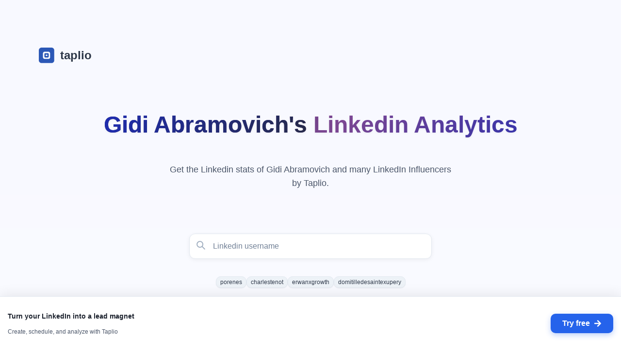

--- FILE ---
content_type: text/html; charset=utf-8
request_url: https://taplio.com/lookup/gidi-abramovich
body_size: 19921
content:
<!DOCTYPE html><html lang="en"><head><meta charSet="utf-8"/><title>Gidi Abramovich - LinkedIn Performance Score by Taplio</title><link rel="canonical" href="https://lookup.taplio.com/lookup/gidi-abramovich"/><meta name="description" content="Gidi Abramovich - Discover your LinkedIn performance score and verified profile data. See followers, engagement, and detailed analytics."/><meta name="viewport" content="width=device-width, initial-scale=1"/><meta property="og:type" content="website"/><meta property="og:url" content="https://lookup.taplio.com/lookup/gidi-abramovich"/><meta property="og:title" content="Gidi Abramovich - LinkedIn Performance Score by Taplio"/><meta property="og:description" content="Gidi Abramovich - Discover your LinkedIn performance score and verified profile data. See followers, engagement, and detailed analytics."/><meta property="og:image" content="https://lookup.taplio.com/api/og/gidi-abramovich.png"/><meta property="og:image:width" content="1200"/><meta property="og:image:height" content="630"/><meta property="og:image:type" content="image/png"/><meta property="og:site_name" content="Taplio"/><meta name="twitter:card" content="summary_large_image"/><meta name="twitter:title" content="Gidi Abramovich - LinkedIn Performance Score by Taplio"/><meta name="twitter:description" content="Gidi Abramovich - Discover your LinkedIn performance score and verified profile data. See followers, engagement, and detailed analytics."/><meta name="twitter:image" content="https://lookup.taplio.com/api/og/gidi-abramovich.png"/><meta name="next-head-count" content="18"/><link rel="shortcut icon" href="https://app.taplio.com/favicon.ico"/><link rel="apple-touch-icon" sizes="144x144" href="/logo/logo_144.png"/><link rel="icon" sizes="192x192" href="/logo/logo_192.png"/><link rel="preconnect" href="https://fonts.gstatic.com" crossorigin /><link data-next-font="size-adjust" rel="preconnect" href="/" crossorigin="anonymous"/><link rel="preload" href="https://lookup.taplio.com/_next/static/css/67c4c7ea1beaa2d6.css" as="style"/><link rel="stylesheet" href="https://lookup.taplio.com/_next/static/css/67c4c7ea1beaa2d6.css" data-n-g=""/><noscript data-n-css=""></noscript><script defer="" nomodule="" src="https://lookup.taplio.com/_next/static/chunks/polyfills-78c92fac7aa8fdd8.js"></script><script src="https://lookup.taplio.com/_next/static/chunks/webpack-995ba3df63836c3b.js" defer=""></script><script src="https://lookup.taplio.com/_next/static/chunks/framework-c15511b2a700653b.js" defer=""></script><script src="https://lookup.taplio.com/_next/static/chunks/main-681971b3c0beb5be.js" defer=""></script><script src="https://lookup.taplio.com/_next/static/chunks/pages/_app-26b54d95085ae91d.js" defer=""></script><script src="https://lookup.taplio.com/_next/static/chunks/69d2ed9c-7031061783cdb3e9.js" defer=""></script><script src="https://lookup.taplio.com/_next/static/chunks/5727625e-a1c593752bd64e0c.js" defer=""></script><script src="https://lookup.taplio.com/_next/static/chunks/cb355538-5dc36527ccb2e87d.js" defer=""></script><script src="https://lookup.taplio.com/_next/static/chunks/3118b2d3-b4a26746d6e04b26.js" defer=""></script><script src="https://lookup.taplio.com/_next/static/chunks/ff239f9d-c0a359deebe2a353.js" defer=""></script><script src="https://lookup.taplio.com/_next/static/chunks/75fc9c18-2829e1cbd40960db.js" defer=""></script><script src="https://lookup.taplio.com/_next/static/chunks/3a17f596-5954c3d2f0b589d3.js" defer=""></script><script src="https://lookup.taplio.com/_next/static/chunks/4577d2ec-d7b2ae9248fb0fad.js" defer=""></script><script src="https://lookup.taplio.com/_next/static/chunks/2852872c-80ad56f4ca062bde.js" defer=""></script><script src="https://lookup.taplio.com/_next/static/chunks/737a5600-a968392d61fd37cd.js" defer=""></script><script src="https://lookup.taplio.com/_next/static/chunks/2e3a845b-5d52bb9071885d5e.js" defer=""></script><script src="https://lookup.taplio.com/_next/static/chunks/929-17c36d951e27a20b.js" defer=""></script><script src="https://lookup.taplio.com/_next/static/chunks/903-e9feac54c2a4e6cf.js" defer=""></script><script src="https://lookup.taplio.com/_next/static/chunks/702-69ceb3df90c5d017.js" defer=""></script><script src="https://lookup.taplio.com/_next/static/chunks/641-c46b0471582734ac.js" defer=""></script><script src="https://lookup.taplio.com/_next/static/chunks/358-b2749bdb780444b0.js" defer=""></script><script src="https://lookup.taplio.com/_next/static/chunks/13-51ccec7ef136c6ac.js" defer=""></script><script src="https://lookup.taplio.com/_next/static/chunks/762-94e67f4a504f94d5.js" defer=""></script><script src="https://lookup.taplio.com/_next/static/chunks/50-f8655c143c765832.js" defer=""></script><script src="https://lookup.taplio.com/_next/static/chunks/pages/lookup/%5Busername%5D-e292f1de1c6afb70.js" defer=""></script><script src="https://lookup.taplio.com/_next/static/zTur6He3d5CubKc-ypax0/_buildManifest.js" defer=""></script><script src="https://lookup.taplio.com/_next/static/zTur6He3d5CubKc-ypax0/_ssgManifest.js" defer=""></script><style id="__jsx-ec5f9058d311f41">body{background:-webkit-linear-gradient(top,#f8f9ff 0%,#fff 100%)!important;background:-moz-linear-gradient(top,#f8f9ff 0%,#fff 100%)!important;background:-o-linear-gradient(top,#f8f9ff 0%,#fff 100%)!important;background:linear-gradient(180deg,#f8f9ff 0%,#fff 100%)!important}</style><style data-href="https://fonts.googleapis.com/css2?family=Rubik&display=swap">@font-face{font-family:'Rubik';font-style:normal;font-weight:400;font-display:swap;src:url(https://fonts.gstatic.com/l/font?kit=iJWZBXyIfDnIV5PNhY1KTN7Z-Yh-B4i1Uw&skey=cee854e66788286d&v=v31) format('woff')}@font-face{font-family:'Rubik';font-style:normal;font-weight:400;font-display:swap;src:url(https://fonts.gstatic.com/l/font?kit=iJWZBXyIfDnIV5PNhY1KTN7Z-Yh-B4iFUkUzdYPFkZVOA6w&skey=cee854e66788286d&v=v31) format('woff');unicode-range:U+0600-06FF,U+0750-077F,U+0870-088E,U+0890-0891,U+0897-08E1,U+08E3-08FF,U+200C-200E,U+2010-2011,U+204F,U+2E41,U+FB50-FDFF,U+FE70-FE74,U+FE76-FEFC,U+102E0-102FB,U+10E60-10E7E,U+10EC2-10EC4,U+10EFC-10EFF,U+1EE00-1EE03,U+1EE05-1EE1F,U+1EE21-1EE22,U+1EE24,U+1EE27,U+1EE29-1EE32,U+1EE34-1EE37,U+1EE39,U+1EE3B,U+1EE42,U+1EE47,U+1EE49,U+1EE4B,U+1EE4D-1EE4F,U+1EE51-1EE52,U+1EE54,U+1EE57,U+1EE59,U+1EE5B,U+1EE5D,U+1EE5F,U+1EE61-1EE62,U+1EE64,U+1EE67-1EE6A,U+1EE6C-1EE72,U+1EE74-1EE77,U+1EE79-1EE7C,U+1EE7E,U+1EE80-1EE89,U+1EE8B-1EE9B,U+1EEA1-1EEA3,U+1EEA5-1EEA9,U+1EEAB-1EEBB,U+1EEF0-1EEF1}@font-face{font-family:'Rubik';font-style:normal;font-weight:400;font-display:swap;src:url(https://fonts.gstatic.com/l/font?kit=iJWZBXyIfDnIV5PNhY1KTN7Z-Yh-B4iFWkUzdYPFkZVOA6w&skey=cee854e66788286d&v=v31) format('woff');unicode-range:U+0460-052F,U+1C80-1C8A,U+20B4,U+2DE0-2DFF,U+A640-A69F,U+FE2E-FE2F}@font-face{font-family:'Rubik';font-style:normal;font-weight:400;font-display:swap;src:url(https://fonts.gstatic.com/l/font?kit=iJWZBXyIfDnIV5PNhY1KTN7Z-Yh-B4iFU0UzdYPFkZVOA6w&skey=cee854e66788286d&v=v31) format('woff');unicode-range:U+0301,U+0400-045F,U+0490-0491,U+04B0-04B1,U+2116}@font-face{font-family:'Rubik';font-style:normal;font-weight:400;font-display:swap;src:url(https://fonts.gstatic.com/l/font?kit=iJWZBXyIfDnIV5PNhY1KTN7Z-Yh-B4iFVUUzdYPFkZVOA6w&skey=cee854e66788286d&v=v31) format('woff');unicode-range:U+0307-0308,U+0590-05FF,U+200C-2010,U+20AA,U+25CC,U+FB1D-FB4F}@font-face{font-family:'Rubik';font-style:normal;font-weight:400;font-display:swap;src:url(https://fonts.gstatic.com/l/font?kit=iJWZBXyIfDnIV5PNhY1KTN7Z-Yh-B4iFWUUzdYPFkZVOA6w&skey=cee854e66788286d&v=v31) format('woff');unicode-range:U+0100-02BA,U+02BD-02C5,U+02C7-02CC,U+02CE-02D7,U+02DD-02FF,U+0304,U+0308,U+0329,U+1D00-1DBF,U+1E00-1E9F,U+1EF2-1EFF,U+2020,U+20A0-20AB,U+20AD-20C0,U+2113,U+2C60-2C7F,U+A720-A7FF}@font-face{font-family:'Rubik';font-style:normal;font-weight:400;font-display:swap;src:url(https://fonts.gstatic.com/l/font?kit=iJWZBXyIfDnIV5PNhY1KTN7Z-Yh-B4iFV0UzdYPFkZVO&skey=cee854e66788286d&v=v31) format('woff');unicode-range:U+0000-00FF,U+0131,U+0152-0153,U+02BB-02BC,U+02C6,U+02DA,U+02DC,U+0304,U+0308,U+0329,U+2000-206F,U+20AC,U+2122,U+2191,U+2193,U+2212,U+2215,U+FEFF,U+FFFD}</style></head><body><noscript><iframe src="https://www.googletagmanager.com/ns.html?id=GTM-NCK7Z8K" height="0" width="0" style="display:none;visibility:hidden"></iframe></noscript><script id="chakra-script">!(function(){try{var a=function(c){var v="(prefers-color-scheme: dark)",h=window.matchMedia(v).matches?"dark":"light",r=c==="system"?h:c,o=document.documentElement,s=document.body,l="chakra-ui-light",d="chakra-ui-dark",i=r==="dark";return s.classList.add(i?d:l),s.classList.remove(i?l:d),o.style.colorScheme=r,o.dataset.theme=r,r},n=a,m="light",e="chakra-ui-color-mode",t=localStorage.getItem(e);t?a(t):localStorage.setItem(e,a(m))}catch(a){}})();</script><div id="__next"><style data-emotion="css-global 1yiim4l">:host,:root,[data-theme]{--chakra-ring-inset:var(--chakra-empty,/*!*/ /*!*/);--chakra-ring-offset-width:0px;--chakra-ring-offset-color:#fff;--chakra-ring-color:rgba(66, 153, 225, 0.6);--chakra-ring-offset-shadow:0 0 #0000;--chakra-ring-shadow:0 0 #0000;--chakra-space-x-reverse:0;--chakra-space-y-reverse:0;--chakra-colors-transparent:transparent;--chakra-colors-current:currentColor;--chakra-colors-black:#000000;--chakra-colors-white:#FFFFFF;--chakra-colors-whiteAlpha-50:rgba(255, 255, 255, 0.04);--chakra-colors-whiteAlpha-100:rgba(255, 255, 255, 0.06);--chakra-colors-whiteAlpha-200:rgba(255, 255, 255, 0.08);--chakra-colors-whiteAlpha-300:rgba(255, 255, 255, 0.16);--chakra-colors-whiteAlpha-400:rgba(255, 255, 255, 0.24);--chakra-colors-whiteAlpha-500:rgba(255, 255, 255, 0.36);--chakra-colors-whiteAlpha-600:rgba(255, 255, 255, 0.48);--chakra-colors-whiteAlpha-700:rgba(255, 255, 255, 0.64);--chakra-colors-whiteAlpha-800:rgba(255, 255, 255, 0.80);--chakra-colors-whiteAlpha-900:rgba(255, 255, 255, 0.92);--chakra-colors-blackAlpha-50:rgba(0, 0, 0, 0.04);--chakra-colors-blackAlpha-100:rgba(0, 0, 0, 0.06);--chakra-colors-blackAlpha-200:rgba(0, 0, 0, 0.08);--chakra-colors-blackAlpha-300:rgba(0, 0, 0, 0.16);--chakra-colors-blackAlpha-400:rgba(0, 0, 0, 0.24);--chakra-colors-blackAlpha-500:rgba(0, 0, 0, 0.36);--chakra-colors-blackAlpha-600:rgba(0, 0, 0, 0.48);--chakra-colors-blackAlpha-700:rgba(0, 0, 0, 0.64);--chakra-colors-blackAlpha-800:rgba(0, 0, 0, 0.80);--chakra-colors-blackAlpha-900:rgba(0, 0, 0, 0.92);--chakra-colors-gray-50:#F7FAFC;--chakra-colors-gray-100:#EDF2F7;--chakra-colors-gray-200:#E2E8F0;--chakra-colors-gray-300:#CBD5E0;--chakra-colors-gray-400:#A0AEC0;--chakra-colors-gray-500:#718096;--chakra-colors-gray-600:#4A5568;--chakra-colors-gray-700:#2D3748;--chakra-colors-gray-800:#1A202C;--chakra-colors-gray-900:#171923;--chakra-colors-red-50:#FFF5F5;--chakra-colors-red-100:#FED7D7;--chakra-colors-red-200:#FEB2B2;--chakra-colors-red-300:#FC8181;--chakra-colors-red-400:#F56565;--chakra-colors-red-500:#E53E3E;--chakra-colors-red-600:#C53030;--chakra-colors-red-700:#9B2C2C;--chakra-colors-red-800:#822727;--chakra-colors-red-900:#63171B;--chakra-colors-orange-50:#FFFAF0;--chakra-colors-orange-100:#FEEBC8;--chakra-colors-orange-200:#FBD38D;--chakra-colors-orange-300:#F6AD55;--chakra-colors-orange-400:#ED8936;--chakra-colors-orange-500:#DD6B20;--chakra-colors-orange-600:#C05621;--chakra-colors-orange-700:#9C4221;--chakra-colors-orange-800:#7B341E;--chakra-colors-orange-900:#652B19;--chakra-colors-yellow-50:#FFFFF0;--chakra-colors-yellow-100:#FEFCBF;--chakra-colors-yellow-200:#FAF089;--chakra-colors-yellow-300:#F6E05E;--chakra-colors-yellow-400:#ECC94B;--chakra-colors-yellow-500:#D69E2E;--chakra-colors-yellow-600:#B7791F;--chakra-colors-yellow-700:#975A16;--chakra-colors-yellow-800:#744210;--chakra-colors-yellow-900:#5F370E;--chakra-colors-green-50:#F0FFF4;--chakra-colors-green-100:#C6F6D5;--chakra-colors-green-200:#9AE6B4;--chakra-colors-green-300:#68D391;--chakra-colors-green-400:#48BB78;--chakra-colors-green-500:#38A169;--chakra-colors-green-600:#2F855A;--chakra-colors-green-700:#276749;--chakra-colors-green-800:#22543D;--chakra-colors-green-900:#1C4532;--chakra-colors-teal-50:#E6FFFA;--chakra-colors-teal-100:#B2F5EA;--chakra-colors-teal-200:#81E6D9;--chakra-colors-teal-300:#4FD1C5;--chakra-colors-teal-400:#38B2AC;--chakra-colors-teal-500:#319795;--chakra-colors-teal-600:#2C7A7B;--chakra-colors-teal-700:#285E61;--chakra-colors-teal-800:#234E52;--chakra-colors-teal-900:#1D4044;--chakra-colors-blue-50:#ebf8ff;--chakra-colors-blue-100:#bee3f8;--chakra-colors-blue-200:#90cdf4;--chakra-colors-blue-300:#63b3ed;--chakra-colors-blue-400:#4299e1;--chakra-colors-blue-500:#3182ce;--chakra-colors-blue-600:#2b6cb0;--chakra-colors-blue-700:#2c5282;--chakra-colors-blue-800:#2a4365;--chakra-colors-blue-900:#1A365D;--chakra-colors-cyan-50:#EDFDFD;--chakra-colors-cyan-100:#C4F1F9;--chakra-colors-cyan-200:#9DECF9;--chakra-colors-cyan-300:#76E4F7;--chakra-colors-cyan-400:#0BC5EA;--chakra-colors-cyan-500:#00B5D8;--chakra-colors-cyan-600:#00A3C4;--chakra-colors-cyan-700:#0987A0;--chakra-colors-cyan-800:#086F83;--chakra-colors-cyan-900:#065666;--chakra-colors-purple-50:#FAF5FF;--chakra-colors-purple-100:#E9D8FD;--chakra-colors-purple-200:#D6BCFA;--chakra-colors-purple-300:#B794F4;--chakra-colors-purple-400:#9F7AEA;--chakra-colors-purple-500:#805AD5;--chakra-colors-purple-600:#6B46C1;--chakra-colors-purple-700:#553C9A;--chakra-colors-purple-800:#44337A;--chakra-colors-purple-900:#322659;--chakra-colors-pink-50:#FFF5F7;--chakra-colors-pink-100:#FED7E2;--chakra-colors-pink-200:#FBB6CE;--chakra-colors-pink-300:#F687B3;--chakra-colors-pink-400:#ED64A6;--chakra-colors-pink-500:#D53F8C;--chakra-colors-pink-600:#B83280;--chakra-colors-pink-700:#97266D;--chakra-colors-pink-800:#702459;--chakra-colors-pink-900:#521B41;--chakra-colors-brand-50:#eff6ff;--chakra-colors-brand-100:#dbeafe;--chakra-colors-brand-200:#bfdbfe;--chakra-colors-brand-300:#93c5fd;--chakra-colors-brand-400:#2563EB;--chakra-colors-brand-500:#1d4ed8;--chakra-colors-brand-600:#1e40af;--chakra-colors-brand-700:#1e3a8a;--chakra-colors-brand-800:#1e293b;--chakra-colors-brand-900:#0f172a;--chakra-colors-brandPurple-50:#f5eef8;--chakra-colors-brandPurple-100:#e4d3e9;--chakra-colors-brandPurple-200:#d3b8da;--chakra-colors-brandPurple-300:#c29dcb;--chakra-colors-brandPurple-400:#b182bc;--chakra-colors-brandPurple-500:#814A98;--chakra-colors-brandPurple-600:#663a78;--chakra-colors-brandPurple-700:#4c2b58;--chakra-colors-brandPurple-800:#331c38;--chakra-colors-brandPurple-900:#190d18;--chakra-colors-brandBlue-50:#e6e9fb;--chakra-colors-brandBlue-100:#b3bdf4;--chakra-colors-brandBlue-200:#8091ed;--chakra-colors-brandBlue-300:#4d65e6;--chakra-colors-brandBlue-400:#1a39df;--chakra-colors-brandBlue-500:#212FB7;--chakra-colors-brandBlue-600:#1a2692;--chakra-colors-brandBlue-700:#141c6d;--chakra-colors-brandBlue-800:#0d1348;--chakra-colors-brandBlue-900:#070923;--chakra-colors-brandNavy-50:#e6e7ea;--chakra-colors-brandNavy-100:#b3b6c0;--chakra-colors-brandNavy-200:#808596;--chakra-colors-brandNavy-300:#4d546c;--chakra-colors-brandNavy-400:#1a2342;--chakra-colors-brandNavy-500:#272B48;--chakra-colors-brandNavy-600:#1f2238;--chakra-colors-brandNavy-700:#171928;--chakra-colors-brandNavy-800:#0f1118;--chakra-colors-brandNavy-900:#070808;--chakra-colors-twitter-50:#e6f4fb;--chakra-colors-twitter-100:#b3e0f2;--chakra-colors-twitter-200:#80cce9;--chakra-colors-twitter-300:#4db8e0;--chakra-colors-twitter-400:#1DA1F2;--chakra-colors-twitter-500:#0d8bd9;--chakra-colors-twitter-600:#0b75bf;--chakra-colors-twitter-700:#095fa5;--chakra-colors-twitter-800:#07498b;--chakra-colors-twitter-900:#053371;--chakra-borders-none:0;--chakra-borders-1px:1px solid;--chakra-borders-2px:2px solid;--chakra-borders-4px:4px solid;--chakra-borders-8px:8px solid;--chakra-fonts-heading:-apple-system,BlinkMacSystemFont,"Segoe UI",Helvetica,Arial,sans-serif,"Apple Color Emoji","Segoe UI Emoji","Segoe UI Symbol";--chakra-fonts-body:-apple-system,BlinkMacSystemFont,"Segoe UI",Helvetica,Arial,sans-serif,"Apple Color Emoji","Segoe UI Emoji","Segoe UI Symbol";--chakra-fonts-mono:SFMono-Regular,Menlo,Monaco,Consolas,"Liberation Mono","Courier New",monospace;--chakra-fontSizes-3xs:0.45rem;--chakra-fontSizes-2xs:0.625rem;--chakra-fontSizes-xs:0.75rem;--chakra-fontSizes-sm:0.875rem;--chakra-fontSizes-md:1rem;--chakra-fontSizes-lg:1.125rem;--chakra-fontSizes-xl:1.25rem;--chakra-fontSizes-2xl:1.5rem;--chakra-fontSizes-3xl:1.875rem;--chakra-fontSizes-4xl:2.25rem;--chakra-fontSizes-5xl:3rem;--chakra-fontSizes-6xl:3.75rem;--chakra-fontSizes-7xl:4.5rem;--chakra-fontSizes-8xl:6rem;--chakra-fontSizes-9xl:8rem;--chakra-fontWeights-hairline:100;--chakra-fontWeights-thin:200;--chakra-fontWeights-light:300;--chakra-fontWeights-normal:400;--chakra-fontWeights-medium:500;--chakra-fontWeights-semibold:600;--chakra-fontWeights-bold:700;--chakra-fontWeights-extrabold:800;--chakra-fontWeights-black:900;--chakra-letterSpacings-tighter:-0.05em;--chakra-letterSpacings-tight:-0.025em;--chakra-letterSpacings-normal:0;--chakra-letterSpacings-wide:0.025em;--chakra-letterSpacings-wider:0.05em;--chakra-letterSpacings-widest:0.1em;--chakra-lineHeights-3:.75rem;--chakra-lineHeights-4:1rem;--chakra-lineHeights-5:1.25rem;--chakra-lineHeights-6:1.5rem;--chakra-lineHeights-7:1.75rem;--chakra-lineHeights-8:2rem;--chakra-lineHeights-9:2.25rem;--chakra-lineHeights-10:2.5rem;--chakra-lineHeights-normal:normal;--chakra-lineHeights-none:1;--chakra-lineHeights-shorter:1.25;--chakra-lineHeights-short:1.375;--chakra-lineHeights-base:1.5;--chakra-lineHeights-tall:1.625;--chakra-lineHeights-taller:2;--chakra-radii-none:0;--chakra-radii-sm:0.125rem;--chakra-radii-base:0.25rem;--chakra-radii-md:0.375rem;--chakra-radii-lg:0.5rem;--chakra-radii-xl:0.75rem;--chakra-radii-2xl:1rem;--chakra-radii-3xl:1.5rem;--chakra-radii-full:9999px;--chakra-space-1:0.25rem;--chakra-space-2:0.5rem;--chakra-space-3:0.75rem;--chakra-space-4:1rem;--chakra-space-5:1.25rem;--chakra-space-6:1.5rem;--chakra-space-7:1.75rem;--chakra-space-8:2rem;--chakra-space-9:2.25rem;--chakra-space-10:2.5rem;--chakra-space-12:3rem;--chakra-space-14:3.5rem;--chakra-space-16:4rem;--chakra-space-20:5rem;--chakra-space-24:6rem;--chakra-space-28:7rem;--chakra-space-32:8rem;--chakra-space-36:9rem;--chakra-space-40:10rem;--chakra-space-44:11rem;--chakra-space-48:12rem;--chakra-space-52:13rem;--chakra-space-56:14rem;--chakra-space-60:15rem;--chakra-space-64:16rem;--chakra-space-72:18rem;--chakra-space-80:20rem;--chakra-space-96:24rem;--chakra-space-px:1px;--chakra-space-0-5:0.125rem;--chakra-space-1-5:0.375rem;--chakra-space-2-5:0.625rem;--chakra-space-3-5:0.875rem;--chakra-shadows-xs:0 0 0 1px rgba(0, 0, 0, 0.05);--chakra-shadows-sm:0 1px 2px 0 rgba(0, 0, 0, 0.05);--chakra-shadows-base:0 1px 3px 0 rgba(0, 0, 0, 0.1),0 1px 2px 0 rgba(0, 0, 0, 0.06);--chakra-shadows-md:0 4px 6px -1px rgba(0, 0, 0, 0.1),0 2px 4px -1px rgba(0, 0, 0, 0.06);--chakra-shadows-lg:0 10px 15px -3px rgba(0, 0, 0, 0.1),0 4px 6px -2px rgba(0, 0, 0, 0.05);--chakra-shadows-xl:0 20px 25px -5px rgba(0, 0, 0, 0.1),0 10px 10px -5px rgba(0, 0, 0, 0.04);--chakra-shadows-2xl:0 25px 50px -12px rgba(0, 0, 0, 0.25);--chakra-shadows-outline:0 0 0 3px rgba(66, 153, 225, 0.6);--chakra-shadows-inner:inset 0 2px 4px 0 rgba(0,0,0,0.06);--chakra-shadows-none:none;--chakra-shadows-dark-lg:rgba(0, 0, 0, 0.1) 0px 0px 0px 1px,rgba(0, 0, 0, 0.2) 0px 5px 10px,rgba(0, 0, 0, 0.4) 0px 15px 40px;--chakra-shadows-card:0px 1px 3px 0px rgba(0, 0, 0, 0.08),0px 4px 12px 0px rgba(0, 0, 0, 0.04);--chakra-shadows-card-hover:0px 4px 12px 0px rgba(0, 0, 0, 0.12),0px 8px 24px 0px rgba(0, 0, 0, 0.08);--chakra-shadows-input:0px 2px 8px rgba(0, 0, 0, 0.06);--chakra-shadows-input-focus:0px 4px 12px rgba(37, 99, 235, 0.15);--chakra-shadows-button:0px 4px 12px rgba(37, 99, 235, 0.3);--chakra-shadows-button-hover:0px 6px 16px rgba(37, 99, 235, 0.4);--chakra-sizes-1:0.25rem;--chakra-sizes-2:0.5rem;--chakra-sizes-3:0.75rem;--chakra-sizes-4:1rem;--chakra-sizes-5:1.25rem;--chakra-sizes-6:1.5rem;--chakra-sizes-7:1.75rem;--chakra-sizes-8:2rem;--chakra-sizes-9:2.25rem;--chakra-sizes-10:2.5rem;--chakra-sizes-12:3rem;--chakra-sizes-14:3.5rem;--chakra-sizes-16:4rem;--chakra-sizes-20:5rem;--chakra-sizes-24:6rem;--chakra-sizes-28:7rem;--chakra-sizes-32:8rem;--chakra-sizes-36:9rem;--chakra-sizes-40:10rem;--chakra-sizes-44:11rem;--chakra-sizes-48:12rem;--chakra-sizes-52:13rem;--chakra-sizes-56:14rem;--chakra-sizes-60:15rem;--chakra-sizes-64:16rem;--chakra-sizes-72:18rem;--chakra-sizes-80:20rem;--chakra-sizes-96:24rem;--chakra-sizes-px:1px;--chakra-sizes-0-5:0.125rem;--chakra-sizes-1-5:0.375rem;--chakra-sizes-2-5:0.625rem;--chakra-sizes-3-5:0.875rem;--chakra-sizes-max:max-content;--chakra-sizes-min:min-content;--chakra-sizes-full:100%;--chakra-sizes-3xs:14rem;--chakra-sizes-2xs:16rem;--chakra-sizes-xs:20rem;--chakra-sizes-sm:24rem;--chakra-sizes-md:28rem;--chakra-sizes-lg:32rem;--chakra-sizes-xl:36rem;--chakra-sizes-2xl:42rem;--chakra-sizes-3xl:48rem;--chakra-sizes-4xl:56rem;--chakra-sizes-5xl:64rem;--chakra-sizes-6xl:72rem;--chakra-sizes-7xl:80rem;--chakra-sizes-8xl:90rem;--chakra-sizes-prose:60ch;--chakra-sizes-container-sm:640px;--chakra-sizes-container-md:768px;--chakra-sizes-container-lg:1024px;--chakra-sizes-container-xl:1280px;--chakra-zIndices-hide:-1;--chakra-zIndices-auto:auto;--chakra-zIndices-base:0;--chakra-zIndices-docked:10;--chakra-zIndices-dropdown:1000;--chakra-zIndices-sticky:1100;--chakra-zIndices-banner:1200;--chakra-zIndices-overlay:1300;--chakra-zIndices-modal:1400;--chakra-zIndices-popover:1500;--chakra-zIndices-skipLink:1600;--chakra-zIndices-toast:1700;--chakra-zIndices-tooltip:1800;--chakra-transition-property-common:background-color,border-color,color,fill,stroke,opacity,box-shadow,transform;--chakra-transition-property-colors:background-color,border-color,color,fill,stroke;--chakra-transition-property-dimensions:width,height;--chakra-transition-property-position:left,right,top,bottom;--chakra-transition-property-background:background-color,background-image,background-position;--chakra-transition-easing-ease-in:cubic-bezier(0.4, 0, 1, 1);--chakra-transition-easing-ease-out:cubic-bezier(0, 0, 0.2, 1);--chakra-transition-easing-ease-in-out:cubic-bezier(0.4, 0, 0.2, 1);--chakra-transition-duration-ultra-fast:50ms;--chakra-transition-duration-faster:100ms;--chakra-transition-duration-fast:150ms;--chakra-transition-duration-normal:200ms;--chakra-transition-duration-slow:300ms;--chakra-transition-duration-slower:400ms;--chakra-transition-duration-ultra-slow:500ms;--chakra-blur-none:0;--chakra-blur-sm:4px;--chakra-blur-base:8px;--chakra-blur-md:12px;--chakra-blur-lg:16px;--chakra-blur-xl:24px;--chakra-blur-2xl:40px;--chakra-blur-3xl:64px;--chakra-breakpoints-base:0em;--chakra-breakpoints-sm:30em;--chakra-breakpoints-md:48em;--chakra-breakpoints-lg:62em;--chakra-breakpoints-xl:80em;--chakra-breakpoints-2xl:96em;}.chakra-ui-light :host:not([data-theme]),.chakra-ui-light :root:not([data-theme]),.chakra-ui-light [data-theme]:not([data-theme]),[data-theme=light] :host:not([data-theme]),[data-theme=light] :root:not([data-theme]),[data-theme=light] [data-theme]:not([data-theme]),:host[data-theme=light],:root[data-theme=light],[data-theme][data-theme=light]{--chakra-colors-chakra-body-text:var(--chakra-colors-gray-800);--chakra-colors-chakra-body-bg:var(--chakra-colors-white);--chakra-colors-chakra-border-color:var(--chakra-colors-gray-200);--chakra-colors-chakra-inverse-text:var(--chakra-colors-white);--chakra-colors-chakra-subtle-bg:var(--chakra-colors-gray-100);--chakra-colors-chakra-subtle-text:var(--chakra-colors-gray-600);--chakra-colors-chakra-placeholder-color:var(--chakra-colors-gray-500);}.chakra-ui-dark :host:not([data-theme]),.chakra-ui-dark :root:not([data-theme]),.chakra-ui-dark [data-theme]:not([data-theme]),[data-theme=dark] :host:not([data-theme]),[data-theme=dark] :root:not([data-theme]),[data-theme=dark] [data-theme]:not([data-theme]),:host[data-theme=dark],:root[data-theme=dark],[data-theme][data-theme=dark]{--chakra-colors-chakra-body-text:var(--chakra-colors-whiteAlpha-900);--chakra-colors-chakra-body-bg:var(--chakra-colors-gray-800);--chakra-colors-chakra-border-color:var(--chakra-colors-whiteAlpha-300);--chakra-colors-chakra-inverse-text:var(--chakra-colors-gray-800);--chakra-colors-chakra-subtle-bg:var(--chakra-colors-gray-700);--chakra-colors-chakra-subtle-text:var(--chakra-colors-gray-400);--chakra-colors-chakra-placeholder-color:var(--chakra-colors-whiteAlpha-400);}</style><style data-emotion="css-global fubdgu">html{line-height:1.5;-webkit-text-size-adjust:100%;font-family:system-ui,sans-serif;-webkit-font-smoothing:antialiased;text-rendering:optimizeLegibility;-moz-osx-font-smoothing:grayscale;touch-action:manipulation;}body{position:relative;min-height:100%;margin:0;font-feature-settings:"kern";}:where(*, *::before, *::after){border-width:0;border-style:solid;box-sizing:border-box;word-wrap:break-word;}main{display:block;}hr{border-top-width:1px;box-sizing:content-box;height:0;overflow:visible;}:where(pre, code, kbd,samp){font-family:SFMono-Regular,Menlo,Monaco,Consolas,monospace;font-size:1em;}a{background-color:transparent;color:inherit;-webkit-text-decoration:inherit;text-decoration:inherit;}abbr[title]{border-bottom:none;-webkit-text-decoration:underline;text-decoration:underline;-webkit-text-decoration:underline dotted;-webkit-text-decoration:underline dotted;text-decoration:underline dotted;}:where(b, strong){font-weight:bold;}small{font-size:80%;}:where(sub,sup){font-size:75%;line-height:0;position:relative;vertical-align:baseline;}sub{bottom:-0.25em;}sup{top:-0.5em;}img{border-style:none;}:where(button, input, optgroup, select, textarea){font-family:inherit;font-size:100%;line-height:1.15;margin:0;}:where(button, input){overflow:visible;}:where(button, select){text-transform:none;}:where(
          button::-moz-focus-inner,
          [type="button"]::-moz-focus-inner,
          [type="reset"]::-moz-focus-inner,
          [type="submit"]::-moz-focus-inner
        ){border-style:none;padding:0;}fieldset{padding:0.35em 0.75em 0.625em;}legend{box-sizing:border-box;color:inherit;display:table;max-width:100%;padding:0;white-space:normal;}progress{vertical-align:baseline;}textarea{overflow:auto;}:where([type="checkbox"], [type="radio"]){box-sizing:border-box;padding:0;}input[type="number"]::-webkit-inner-spin-button,input[type="number"]::-webkit-outer-spin-button{-webkit-appearance:none!important;}input[type="number"]{-moz-appearance:textfield;}input[type="search"]{-webkit-appearance:textfield;outline-offset:-2px;}input[type="search"]::-webkit-search-decoration{-webkit-appearance:none!important;}::-webkit-file-upload-button{-webkit-appearance:button;font:inherit;}details{display:block;}summary{display:-webkit-box;display:-webkit-list-item;display:-ms-list-itembox;display:list-item;}template{display:none;}[hidden]{display:none!important;}:where(
          blockquote,
          dl,
          dd,
          h1,
          h2,
          h3,
          h4,
          h5,
          h6,
          hr,
          figure,
          p,
          pre
        ){margin:0;}button{background:transparent;padding:0;}fieldset{margin:0;padding:0;}:where(ol, ul){margin:0;padding:0;}textarea{resize:vertical;}:where(button, [role="button"]){cursor:pointer;}button::-moz-focus-inner{border:0!important;}table{border-collapse:collapse;}:where(h1, h2, h3, h4, h5, h6){font-size:inherit;font-weight:inherit;}:where(button, input, optgroup, select, textarea){padding:0;line-height:inherit;color:inherit;}:where(img, svg, video, canvas, audio, iframe, embed, object){display:block;}:where(img, video){max-width:100%;height:auto;}[data-js-focus-visible] :focus:not([data-focus-visible-added]):not(
          [data-focus-visible-disabled]
        ){outline:none;box-shadow:none;}select::-ms-expand{display:none;}:root,:host{--chakra-vh:100vh;}@supports (height: -webkit-fill-available){:root,:host{--chakra-vh:-webkit-fill-available;}}@supports (height: -moz-fill-available){:root,:host{--chakra-vh:-moz-fill-available;}}@supports (height: 100dvh){:root,:host{--chakra-vh:100dvh;}}</style><style data-emotion="css-global 17z4fub">body{font-family:var(--chakra-fonts-body);color:#1a202c;background:var(--chakra-colors-white);transition-property:background-color;transition-duration:var(--chakra-transition-duration-normal);line-height:var(--chakra-lineHeights-base);}*::-webkit-input-placeholder{color:var(--chakra-colors-chakra-placeholder-color);}*::-moz-placeholder{color:var(--chakra-colors-chakra-placeholder-color);}*:-ms-input-placeholder{color:var(--chakra-colors-chakra-placeholder-color);}*::placeholder{color:var(--chakra-colors-chakra-placeholder-color);}*,*::before,::after{border-color:var(--chakra-colors-chakra-border-color);}</style><style data-emotion="css 1farz38">.css-1farz38{max-width:1280px;margin:auto;padding:var(--chakra-space-6);padding-top:var(--chakra-space-16);}@media screen and (min-width: 48em){.css-1farz38{padding:var(--chakra-space-8);padding-top:var(--chakra-space-20);}}@media screen and (min-width: 62em){.css-1farz38{padding:var(--chakra-space-12);}}</style><div class="css-1farz38"><style data-emotion="css 12xpc63">.css-12xpc63{max-width:1280px;margin:auto;padding:var(--chakra-space-6);}@media screen and (min-width: 48em){.css-12xpc63{padding:var(--chakra-space-8);}}</style><div class="css-12xpc63"><style data-emotion="css spn4bz">.css-spn4bz{transition-property:var(--chakra-transition-property-common);transition-duration:var(--chakra-transition-duration-fast);transition-timing-function:var(--chakra-transition-easing-ease-out);cursor:pointer;-webkit-text-decoration:none;text-decoration:none;outline:2px solid transparent;outline-offset:2px;color:inherit;}.css-spn4bz:hover,.css-spn4bz[data-hover]{-webkit-text-decoration:underline;text-decoration:underline;}.css-spn4bz:focus-visible,.css-spn4bz[data-focus-visible]{box-shadow:var(--chakra-shadows-outline);}</style><a class="chakra-link css-spn4bz" href="https://taplio.com?utm_source=lookup"><style data-emotion="css 1wnm7qn">.css-1wnm7qn{display:-webkit-box;display:-webkit-flex;display:-ms-flexbox;display:flex;-webkit-flex-direction:row;-ms-flex-direction:row;flex-direction:row;-webkit-box-pack:start;-ms-flex-pack:start;-webkit-justify-content:start;justify-content:start;-webkit-align-items:center;-webkit-box-align:center;-ms-flex-align:center;align-items:center;}</style><div class="css-1wnm7qn"><span style="box-sizing:border-box;display:inline-block;overflow:hidden;width:initial;height:initial;background:none;opacity:1;border:0;margin:0;padding:0;position:relative;max-width:100%"><span style="box-sizing:border-box;display:block;width:initial;height:initial;background:none;opacity:1;border:0;margin:0;padding:0;max-width:100%"><img style="display:block;max-width:100%;width:initial;height:initial;background:none;opacity:1;border:0;margin:0;padding:0" alt="" aria-hidden="true" src="data:image/svg+xml,%3csvg%20xmlns=%27http://www.w3.org/2000/svg%27%20version=%271.1%27%20width=%2732%27%20height=%2732%27/%3e"/></span><img src="[data-uri]" decoding="async" data-nimg="intrinsic" style="position:absolute;top:0;left:0;bottom:0;right:0;box-sizing:border-box;padding:0;border:none;margin:auto;display:block;width:0;height:0;min-width:100%;max-width:100%;min-height:100%;max-height:100%"/><noscript><img loading="lazy" decoding="async" data-nimg="intrinsic" style="position:absolute;top:0;left:0;bottom:0;right:0;box-sizing:border-box;padding:0;border:none;margin:auto;display:block;width:0;height:0;min-width:100%;max-width:100%;min-height:100%;max-height:100%" srcSet="https://lookup.taplio.com/logo/taplio_logo.svg 1x, https://lookup.taplio.com/logo/taplio_logo.svg 2x" src="https://lookup.taplio.com/logo/taplio_logo.svg"/></noscript></span><style data-emotion="css 1a7ftc">.css-1a7ftc{font-family:var(--chakra-fonts-heading);font-weight:var(--chakra-fontWeights-bold);line-height:1.33;margin-left:var(--chakra-space-3);font-size:var(--chakra-fontSizes-2xl);white-space:nowrap;color:var(--chakra-colors-gray-700);}@media screen and (min-width: 48em){.css-1a7ftc{line-height:1.2;}}</style><h2 class="chakra-heading css-1a7ftc">taplio</h2></div></a><style data-emotion="css vcmw9u">.css-vcmw9u{display:-webkit-box;display:-webkit-flex;display:-ms-flexbox;display:flex;-webkit-flex-direction:column;-ms-flex-direction:column;flex-direction:column;gap:0.5rem;margin-top:var(--chakra-space-8);}@media screen and (min-width: 48em){.css-vcmw9u{margin-top:var(--chakra-space-12);}}</style><div class="chakra-stack css-vcmw9u"><style data-emotion="css 16an7fs">.css-16an7fs{font-family:var(--chakra-fonts-heading);font-size:var(--chakra-fontSizes-3xl);font-weight:600;text-align:center;color:transparent;background-image:linear-gradient(130deg, rgba(39, 43, 72, 1) 0%, rgba(129, 74, 152, 1) 55%, rgba(33, 47, 183, 1) 100%);-webkit-background-clip:text;background-clip:text;line-height:1.2;text-shadow:0px 2px 4px rgba(0, 0, 0, 0.05);}@media screen and (min-width: 48em){.css-16an7fs{font-size:var(--chakra-fontSizes-4xl);}}@media screen and (min-width: 62em){.css-16an7fs{font-size:var(--chakra-fontSizes-5xl);}}</style><h1 class="chakra-heading css-16an7fs"><style data-emotion="css 6ytdur">.css-6ytdur{background-image:linear-gradient(284deg, rgba(39, 43, 72, 1) 0%, rgba(33, 47, 183, 1) 100%);color:transparent;-webkit-background-clip:text;background-clip:text;}</style><span class="css-6ytdur">Gidi Abramovich&#x27;s </span>Linkedin Analytics</h1><style data-emotion="css gmuwbf">.css-gmuwbf{display:-webkit-box;display:-webkit-flex;display:-ms-flexbox;display:flex;-webkit-align-items:center;-webkit-box-align:center;-ms-flex-align:center;align-items:center;-webkit-box-pack:center;-ms-flex-pack:center;-webkit-justify-content:center;justify-content:center;}</style><div class="css-gmuwbf"><style data-emotion="css l3znog">.css-l3znog{color:var(--chakra-colors-gray-600);font-size:var(--chakra-fontSizes-md);text-align:center;line-height:1.6;max-width:600px;-webkit-margin-start:auto;margin-inline-start:auto;-webkit-margin-end:auto;margin-inline-end:auto;-webkit-padding-start:var(--chakra-space-4);padding-inline-start:var(--chakra-space-4);-webkit-padding-end:var(--chakra-space-4);padding-inline-end:var(--chakra-space-4);}@media screen and (min-width: 48em){.css-l3znog{font-size:var(--chakra-fontSizes-lg);}}</style><p class="chakra-text css-l3znog">Get the Linkedin stats of <!-- -->Gidi Abramovich<!-- --> and many LinkedIn Influencers by Taplio.</p></div><style data-emotion="css 1ys1tsc">.css-1ys1tsc{display:-webkit-box;display:-webkit-flex;display:-ms-flexbox;display:flex;-webkit-align-items:center;-webkit-box-align:center;-ms-flex-align:center;align-items:center;-webkit-box-pack:center;-ms-flex-pack:center;-webkit-justify-content:center;justify-content:center;margin-top:var(--chakra-space-6);-webkit-flex-direction:column;-ms-flex-direction:column;flex-direction:column;}@media screen and (min-width: 48em){.css-1ys1tsc{margin-top:var(--chakra-space-8);}}</style><div class="css-1ys1tsc"><style data-emotion="css 1mi3tt8">.css-1mi3tt8{display:-webkit-box;display:-webkit-flex;display:-ms-flexbox;display:flex;-webkit-flex-direction:column;-ms-flex-direction:column;flex-direction:column;-webkit-align-items:center;-webkit-box-align:center;-ms-flex-align:center;align-items:center;width:100%;}</style><div class="css-1mi3tt8"><style data-emotion="css w9jeir">.css-w9jeir{display:-webkit-box;display:-webkit-flex;display:-ms-flexbox;display:flex;-webkit-flex-direction:column;-ms-flex-direction:column;flex-direction:column;-webkit-align-items:center;-webkit-box-align:center;-ms-flex-align:center;align-items:center;width:100%;}@media screen and (min-width: 30em){.css-w9jeir{width:500px;}}</style><div class="css-w9jeir"><style data-emotion="css awe7hq">.css-awe7hq{display:-webkit-box;display:-webkit-flex;display:-ms-flexbox;display:flex;-webkit-flex-direction:row;-ms-flex-direction:row;flex-direction:row;gap:0.5rem;width:100%;margin-bottom:var(--chakra-space-2);margin-top:var(--chakra-space-10);}</style><form class="chakra-stack css-awe7hq"><style data-emotion="css tvxt8">.css-tvxt8{width:100%;display:-webkit-box;display:-webkit-flex;display:-ms-flexbox;display:flex;position:relative;isolation:isolate;--input-font-size:var(--chakra-fontSizes-lg);--input-padding:var(--chakra-space-4);--input-border-radius:var(--chakra-radii-md);--input-height:var(--chakra-sizes-12);height:56px;}</style><div class="chakra-input__group css-tvxt8" data-group="true"><style data-emotion="css gv1iwz">.css-gv1iwz{left:0;width:var(--input-height);height:var(--input-height);font-size:var(--input-font-size);display:-webkit-box;display:-webkit-flex;display:-ms-flexbox;display:flex;-webkit-align-items:center;-webkit-box-align:center;-ms-flex-align:center;align-items:center;-webkit-box-pack:center;-ms-flex-pack:center;-webkit-justify-content:center;justify-content:center;position:absolute;top:0px;z-index:2;pointer-events:none;}</style><div class="chakra-input__left-element css-gv1iwz"><style data-emotion="css 1eqkgz">.css-1eqkgz{width:1em;height:1em;display:inline-block;line-height:1em;-webkit-flex-shrink:0;-ms-flex-negative:0;flex-shrink:0;color:var(--chakra-colors-gray-400);vertical-align:middle;font-size:18px;}</style><svg viewBox="0 0 24 24" focusable="false" class="chakra-icon css-1eqkgz"><path fill="currentColor" d="M23.384,21.619,16.855,15.09a9.284,9.284,0,1,0-1.768,1.768l6.529,6.529a1.266,1.266,0,0,0,1.768,0A1.251,1.251,0,0,0,23.384,21.619ZM2.75,9.5a6.75,6.75,0,1,1,6.75,6.75A6.758,6.758,0,0,1,2.75,9.5Z"></path></svg></div><style data-emotion="css 1psvkn0">.css-1psvkn0{width:100%;height:var(--input-height);-webkit-padding-start:var(--input-height);padding-inline-start:var(--input-height);-webkit-padding-end:var(--input-padding);padding-inline-end:var(--input-padding);min-width:0px;outline:2px solid transparent;outline-offset:2px;position:relative;-webkit-appearance:none;-moz-appearance:none;-ms-appearance:none;appearance:none;transition-property:var(--chakra-transition-property-common);transition-duration:var(--chakra-transition-duration-normal);-webkit-transition:all 0.2s;transition:all 0.2s;--input-font-size:var(--chakra-fontSizes-lg);--input-padding:var(--chakra-space-4);--input-border-radius:var(--chakra-radii-md);--input-height:var(--chakra-sizes-12);border:1px solid;border-color:var(--chakra-colors-gray-200);background:var(--chakra-colors-white);font-size:16px;border-radius:12px;box-shadow:var(--chakra-shadows-input);}.css-1psvkn0:disabled,.css-1psvkn0[disabled],.css-1psvkn0[aria-disabled=true],.css-1psvkn0[data-disabled]{opacity:0.4;cursor:not-allowed;}.css-1psvkn0[aria-readonly=true],.css-1psvkn0[readonly],.css-1psvkn0[data-readonly]{box-shadow:var(--chakra-shadows-none)!important;-webkit-user-select:all;-moz-user-select:all;-ms-user-select:all;user-select:all;}.css-1psvkn0[aria-invalid=true],.css-1psvkn0[data-invalid]{border-color:#E53E3E;box-shadow:0 0 0 1px #E53E3E;}.css-1psvkn0:focus-visible,.css-1psvkn0[data-focus-visible]{z-index:1;border-color:#3182ce;box-shadow:0 0 0 1px #3182ce;}.css-1psvkn0:hover,.css-1psvkn0[data-hover]{border-color:var(--chakra-colors-gray-300);}.css-1psvkn0:focus,.css-1psvkn0[data-focus]{border-color:var(--chakra-colors-brand-400);box-shadow:var(--chakra-shadows-input-focus);}</style><input placeholder="Linkedin username" class="chakra-input css-1psvkn0" value=""/></div></form><style data-emotion="css m73mxp">.css-m73mxp{display:-webkit-box;display:-webkit-flex;display:-ms-flexbox;display:flex;-webkit-box-pack:center;-ms-flex-pack:center;-webkit-justify-content:center;justify-content:center;-webkit-flex-direction:column;-ms-flex-direction:column;flex-direction:column;gap:0.5rem;width:100%;margin-bottom:var(--chakra-space-4);margin-top:var(--chakra-space-2);}</style><div class="chakra-stack css-m73mxp"><style data-emotion="css 1oini3e">.css-1oini3e{margin-bottom:0px;margin-top:0px;width:100%;}</style><div class="chakra-wrap css-1oini3e"><style data-emotion="css 1ib28j">.css-1ib28j{display:-webkit-box;display:-webkit-flex;display:-ms-flexbox;display:flex;-webkit-box-flex-wrap:wrap;-webkit-flex-wrap:wrap;-ms-flex-wrap:wrap;flex-wrap:wrap;-webkit-box-pack:center;-ms-flex-pack:center;-webkit-justify-content:center;justify-content:center;list-style-type:none;gap:16px;padding:0px;}</style><ul class="chakra-wrap__list css-1ib28j"><style data-emotion="css 16qr1jj">.css-16qr1jj{display:-webkit-inline-box;display:-webkit-inline-flex;display:-ms-inline-flexbox;display:inline-flex;-webkit-appearance:none;-moz-appearance:none;-ms-appearance:none;appearance:none;-webkit-align-items:center;-webkit-box-align:center;-ms-flex-align:center;align-items:center;-webkit-box-pack:center;-ms-flex-pack:center;-webkit-justify-content:center;justify-content:center;-webkit-user-select:none;-moz-user-select:none;-ms-user-select:none;user-select:none;position:relative;white-space:nowrap;vertical-align:middle;outline:2px solid transparent;outline-offset:2px;line-height:1.2;transition-property:var(--chakra-transition-property-common);transition-duration:var(--chakra-transition-duration-normal);height:var(--chakra-sizes-6);min-width:var(--chakra-sizes-6);font-size:var(--chakra-fontSizes-xs);-webkit-padding-start:var(--chakra-space-2);padding-inline-start:var(--chakra-space-2);-webkit-padding-end:var(--chakra-space-2);padding-inline-end:var(--chakra-space-2);border-radius:10px;font-weight:500;background:var(--chakra-colors-gray-100);color:var(--chakra-colors-gray-700);border:1px solid;border-color:var(--chakra-colors-gray-200);box-shadow:var(--chakra-shadows-sm);-webkit-transition:all 0.2s;transition:all 0.2s;}.css-16qr1jj:focus-visible,.css-16qr1jj[data-focus-visible]{box-shadow:var(--chakra-shadows-outline);}.css-16qr1jj:disabled,.css-16qr1jj[disabled],.css-16qr1jj[aria-disabled=true],.css-16qr1jj[data-disabled]{opacity:0.4;cursor:not-allowed;box-shadow:var(--chakra-shadows-none);}.css-16qr1jj:active,.css-16qr1jj[data-active]{background:var(--chakra-colors-gray-300);-webkit-transform:translateY(0px);-moz-transform:translateY(0px);-ms-transform:translateY(0px);transform:translateY(0px);}.css-16qr1jj:hover,.css-16qr1jj[data-hover]{background:var(--chakra-colors-gray-50);border-color:var(--chakra-colors-brand-300);color:var(--chakra-colors-brand-500);-webkit-transform:translateY(-1px);-moz-transform:translateY(-1px);-ms-transform:translateY(-1px);transform:translateY(-1px);box-shadow:var(--chakra-shadows-md);}</style><button type="button" class="chakra-button css-16qr1jj">porenes</button><button type="button" class="chakra-button css-16qr1jj">charlestenot</button><button type="button" class="chakra-button css-16qr1jj">erwanxgrowth</button><button type="button" class="chakra-button css-16qr1jj">domitilledesaintexupery</button></ul></div></div></div></div><style data-emotion="css 1g1wpsa">.css-1g1wpsa{transition-property:var(--chakra-transition-property-common);transition-duration:var(--chakra-transition-duration-fast);transition-timing-function:var(--chakra-transition-easing-ease-out);cursor:pointer;-webkit-text-decoration:none;text-decoration:none;outline:2px solid transparent;outline-offset:2px;margin-top:var(--chakra-space-5);font-size:var(--chakra-fontSizes-md);font-weight:500;color:var(--chakra-colors-gray-700);-webkit-transition:color 0.2s;transition:color 0.2s;}.css-1g1wpsa:focus-visible,.css-1g1wpsa[data-focus-visible]{box-shadow:var(--chakra-shadows-outline);}.css-1g1wpsa:hover,.css-1g1wpsa[data-hover]{color:var(--chakra-colors-brand-500);-webkit-text-decoration:underline;text-decoration:underline;}</style><a target="_blank" class="chakra-link css-1g1wpsa" href="https://taplio.com/?utm_source=lookup">Want detailed <b class="jsx-ec5f9058d311f41">analytics of your Linkedin Account?</b> Try Taplio for free.</a></div></div></div><div class="css-0"><style data-emotion="css om39j0">.css-om39j0{background:var(--chakra-colors-white);border-radius:24px;box-shadow:0 8px 32px rgba(0, 0, 0, 0.08),0 2px 8px rgba(0, 0, 0, 0.04);border:1px solid;border-color:var(--chakra-colors-gray-100);overflow:hidden;position:relative;margin-top:var(--chakra-space-8);-webkit-transition:all 0.3s cubic-bezier(0.4, 0, 0.2, 1);transition:all 0.3s cubic-bezier(0.4, 0, 0.2, 1);}@media screen and (min-width: 48em){.css-om39j0{margin-top:var(--chakra-space-12);}}.css-om39j0:hover,.css-om39j0[data-hover]{box-shadow:0 12px 48px rgba(0, 0, 0, 0.12),0 4px 12px rgba(0, 0, 0, 0.06);-webkit-transform:translateY(-2px);-moz-transform:translateY(-2px);-ms-transform:translateY(-2px);transform:translateY(-2px);}</style><div class="css-om39j0"><style data-emotion="css a9prhh">.css-a9prhh{position:relative;padding:var(--chakra-space-6);}@media screen and (min-width: 48em){.css-a9prhh{padding:var(--chakra-space-8);}}@media screen and (min-width: 62em){.css-a9prhh{padding:var(--chakra-space-10);}}</style><div class="css-a9prhh"><style data-emotion="css 1rmgmat">.css-1rmgmat{display:-webkit-box;display:-webkit-flex;display:-ms-flexbox;display:flex;-webkit-flex-direction:column;-ms-flex-direction:column;flex-direction:column;-webkit-align-items:center;-webkit-box-align:center;-ms-flex-align:center;align-items:center;gap:var(--chakra-space-6);margin-bottom:var(--chakra-space-6);}@media screen and (min-width: 48em){.css-1rmgmat{gap:var(--chakra-space-8);margin-bottom:var(--chakra-space-8);}}@media screen and (min-width: 62em){.css-1rmgmat{-webkit-flex-direction:row;-ms-flex-direction:row;flex-direction:row;-webkit-align-items:flex-start;-webkit-box-align:flex-start;-ms-flex-align:flex-start;align-items:flex-start;gap:var(--chakra-space-10);}}</style><div class="css-1rmgmat"><style data-emotion="css 1b90m4e">.css-1b90m4e{display:-webkit-box;display:-webkit-flex;display:-ms-flexbox;display:flex;-webkit-flex-direction:column;-ms-flex-direction:column;flex-direction:column;-webkit-align-items:center;-webkit-box-align:center;-ms-flex-align:center;align-items:center;-webkit-flex:0 0 auto;-ms-flex:0 0 auto;flex:0 0 auto;min-width:100%;}@media screen and (min-width: 62em){.css-1b90m4e{-webkit-align-items:flex-start;-webkit-box-align:flex-start;-ms-flex-align:flex-start;align-items:flex-start;min-width:280px;}}</style><div class="css-1b90m4e"><style data-emotion="css 1bnue95">.css-1bnue95{transition-property:var(--chakra-transition-property-common);transition-duration:var(--chakra-transition-duration-fast);transition-timing-function:var(--chakra-transition-easing-ease-out);cursor:pointer;-webkit-text-decoration:none;text-decoration:none;outline:2px solid transparent;outline-offset:2px;color:inherit;margin-bottom:var(--chakra-space-4);}.css-1bnue95:focus-visible,.css-1bnue95[data-focus-visible]{box-shadow:var(--chakra-shadows-outline);}.css-1bnue95:hover,.css-1bnue95[data-hover]{-webkit-text-decoration:none;text-decoration:none;}</style><a target="_blank" rel="noopener" class="chakra-link css-1bnue95" href="https://www.linkedin.com/in/gidi-abramovich"><style data-emotion="css 1sib4a5">.css-1sib4a5{width:100px;height:100px;border-radius:var(--chakra-radii-full);overflow:hidden;border:4px solid;border-color:var(--chakra-colors-white);box-shadow:0 4px 20px rgba(0, 0, 0, 0.12),0 0 0 1px rgba(0, 0, 0, 0.05);-webkit-transition:all 0.3s cubic-bezier(0.4, 0, 0.2, 1);transition:all 0.3s cubic-bezier(0.4, 0, 0.2, 1);position:relative;}@media screen and (min-width: 48em){.css-1sib4a5{width:120px;height:120px;}}.css-1sib4a5:hover,.css-1sib4a5[data-hover]{-webkit-transform:scale(1.05);-moz-transform:scale(1.05);-ms-transform:scale(1.05);transform:scale(1.05);box-shadow:0 8px 32px rgba(0, 0, 0, 0.16),0 0 0 1px rgba(0, 0, 0, 0.08);}</style><div class="css-1sib4a5"><style data-emotion="css 14gv24o">.css-14gv24o{position:relative;object-fit:cover;}</style><div unoptimized="true" class="css-14gv24o"><style data-emotion="css 1lmvnfy">.css-1lmvnfy{width:120px;height:120px;-webkit-transition:all 0.2s;transition:all 0.2s;}</style><span style="box-sizing:border-box;display:inline-block;overflow:hidden;width:initial;height:initial;background:none;opacity:1;border:0;margin:0;padding:0;position:relative;max-width:100%"><span style="box-sizing:border-box;display:block;width:initial;height:initial;background:none;opacity:1;border:0;margin:0;padding:0;max-width:100%"><img style="display:block;max-width:100%;width:initial;height:initial;background:none;opacity:1;border:0;margin:0;padding:0" alt="" aria-hidden="true" src="data:image/svg+xml,%3csvg%20xmlns=%27http://www.w3.org/2000/svg%27%20version=%271.1%27%20width=%27120%27%20height=%27120%27/%3e"/></span><img alt="Profile picture of Gidi Abramovich" src="[data-uri]" decoding="async" data-nimg="intrinsic" class="css-1lmvnfy" style="position:absolute;top:0;left:0;bottom:0;right:0;box-sizing:border-box;padding:0;border:none;margin:auto;display:block;width:0;height:0;min-width:100%;max-width:100%;min-height:100%;max-height:100%;background-size:cover;background-position:0% 0%;filter:blur(20px);background-image:url(&quot;[data-uri]&quot;)"/><noscript><img alt="Profile picture of Gidi Abramovich" loading="lazy" decoding="async" data-nimg="intrinsic" style="position:absolute;top:0;left:0;bottom:0;right:0;box-sizing:border-box;padding:0;border:none;margin:auto;display:block;width:0;height:0;min-width:100%;max-width:100%;min-height:100%;max-height:100%" class="css-1lmvnfy" srcSet="/_next/image?url=https%3A%2F%2Fez4cast.s3.eu-west-1.amazonaws.com%2FlinkedinProfilePictures%2FACoAAAXRhKkBtAzmYDa7nULPkXSXdLCo35ronmM.jpg&amp;w=128&amp;q=75 1x, /_next/image?url=https%3A%2F%2Fez4cast.s3.eu-west-1.amazonaws.com%2FlinkedinProfilePictures%2FACoAAAXRhKkBtAzmYDa7nULPkXSXdLCo35ronmM.jpg&amp;w=256&amp;q=75 2x" src="/_next/image?url=https%3A%2F%2Fez4cast.s3.eu-west-1.amazonaws.com%2FlinkedinProfilePictures%2FACoAAAXRhKkBtAzmYDa7nULPkXSXdLCo35ronmM.jpg&amp;w=256&amp;q=75"/></noscript></span></div></div></a><style data-emotion="css 3e6wdw">.css-3e6wdw{display:-webkit-box;display:-webkit-flex;display:-ms-flexbox;display:flex;-webkit-align-items:center;-webkit-box-align:center;-ms-flex-align:center;align-items:center;-webkit-flex-direction:column;-ms-flex-direction:column;flex-direction:column;gap:var(--chakra-space-2);width:100%;}@media screen and (min-width: 62em){.css-3e6wdw{-webkit-align-items:flex-start;-webkit-box-align:flex-start;-ms-flex-align:flex-start;align-items:flex-start;}}</style><div class="chakra-stack css-3e6wdw"><style data-emotion="css 1uqzkon">.css-1uqzkon{font-family:var(--chakra-fonts-heading);font-size:var(--chakra-fontSizes-2xl);font-weight:800;color:var(--chakra-colors-gray-900);text-align:center;line-height:1.1;}@media screen and (min-width: 48em){.css-1uqzkon{font-size:var(--chakra-fontSizes-3xl);}}@media screen and (min-width: 62em){.css-1uqzkon{font-size:var(--chakra-fontSizes-3xl);text-align:left;}}</style><h2 class="chakra-heading css-1uqzkon">Gidi Abramovich</h2><style data-emotion="css r3mf0n">.css-r3mf0n{transition-property:var(--chakra-transition-property-common);transition-duration:var(--chakra-transition-duration-fast);transition-timing-function:var(--chakra-transition-easing-ease-out);cursor:pointer;-webkit-text-decoration:none;text-decoration:none;outline:2px solid transparent;outline-offset:2px;color:inherit;display:-webkit-box;display:-webkit-flex;display:-ms-flexbox;display:flex;-webkit-align-items:center;-webkit-box-align:center;-ms-flex-align:center;align-items:center;margin-top:var(--chakra-space-1);}.css-r3mf0n:focus-visible,.css-r3mf0n[data-focus-visible]{box-shadow:var(--chakra-shadows-outline);}.css-r3mf0n:hover,.css-r3mf0n[data-hover]{-webkit-text-decoration:none;text-decoration:none;}</style><a target="_blank" rel="noopener" class="chakra-link css-r3mf0n" href="https://www.linkedin.com/in/gidi-abramovich"><style data-emotion="css 1dco1nj">.css-1dco1nj{color:var(--chakra-colors-brand-600);font-weight:600;font-size:var(--chakra-fontSizes-sm);-webkit-transition:color 0.2s;transition:color 0.2s;}.css-1dco1nj:hover,.css-1dco1nj[data-hover]{color:var(--chakra-colors-brand-700);}</style><p class="chakra-text css-1dco1nj">View on LinkedIn</p><style data-emotion="css 15v82u2">.css-15v82u2{width:var(--chakra-sizes-4);height:var(--chakra-sizes-4);display:inline-block;line-height:1em;-webkit-flex-shrink:0;-ms-flex-negative:0;flex-shrink:0;color:var(--chakra-colors-brand-600);margin-left:var(--chakra-space-2);}</style><svg stroke="currentColor" fill="currentColor" stroke-width="0" viewBox="0 0 16 16" focusable="false" class="chakra-icon css-15v82u2" height="1em" width="1em" xmlns="http://www.w3.org/2000/svg"><path fill-rule="evenodd" d="M1 8a7 7 0 1 0 14 0A7 7 0 0 0 1 8m15 0A8 8 0 1 1 0 8a8 8 0 0 1 16 0M4.5 7.5a.5.5 0 0 0 0 1h5.793l-2.147 2.146a.5.5 0 0 0 .708.708l3-3a.5.5 0 0 0 0-.708l-3-3a.5.5 0 1 0-.708.708L10.293 7.5z"></path></svg></a><style data-emotion="css 9zyqtg">.css-9zyqtg{margin-top:var(--chakra-space-3);width:100%;}</style><div class="css-9zyqtg"></div></div></div><style data-emotion="css 12lf5v">.css-12lf5v{-webkit-flex:1;-ms-flex:1;flex:1;width:100%;padding:var(--chakra-space-6);background:var(--chakra-colors-white);border-radius:20px;box-shadow:var(--chakra-shadows-card);border:1px solid;border-color:var(--chakra-colors-gray-100);}@media screen and (min-width: 48em){.css-12lf5v{padding:var(--chakra-space-8);}}</style><div class="css-12lf5v"><style data-emotion="css 1cyyl4u">.css-1cyyl4u{display:-webkit-box;display:-webkit-flex;display:-ms-flexbox;display:flex;-webkit-align-items:stretch;-webkit-box-align:stretch;-ms-flex-align:stretch;align-items:stretch;-webkit-flex-direction:column;-ms-flex-direction:column;flex-direction:column;gap:var(--chakra-space-4);}</style><div class="chakra-stack css-1cyyl4u"><style data-emotion="css 1ugl46q">.css-1ugl46q{font-family:var(--chakra-fonts-heading);line-height:1.33;font-size:var(--chakra-fontSizes-xl);font-weight:700;color:var(--chakra-colors-gray-800);}@media screen and (min-width: 48em){.css-1ugl46q{line-height:1.2;font-size:var(--chakra-fontSizes-2xl);}}</style><h2 class="chakra-heading css-1ugl46q">Performance Score</h2><style data-emotion="css 2catvg">.css-2catvg{color:var(--chakra-colors-gray-700);}</style><p class="chakra-text css-2catvg">Not enough recent posts to compute a performance score.</p><style data-emotion="css 1v235bj">.css-1v235bj{color:var(--chakra-colors-gray-600);font-size:var(--chakra-fontSizes-sm);}</style><p class="chakra-text css-1v235bj">Post consistently to unlock your score and insights.</p><div class="css-0"><style data-emotion="css tgnvnx">.css-tgnvnx{transition-property:var(--chakra-transition-property-common);transition-duration:var(--chakra-transition-duration-fast);transition-timing-function:var(--chakra-transition-easing-ease-out);cursor:pointer;-webkit-text-decoration:none;text-decoration:none;outline:2px solid transparent;outline-offset:2px;display:-webkit-inline-box;display:-webkit-inline-flex;display:-ms-inline-flexbox;display:inline-flex;-webkit-align-items:center;-webkit-box-align:center;-ms-flex-align:center;align-items:center;font-weight:700;color:var(--chakra-colors-brand-600);}.css-tgnvnx:focus-visible,.css-tgnvnx[data-focus-visible]{box-shadow:var(--chakra-shadows-outline);}.css-tgnvnx:hover,.css-tgnvnx[data-hover]{color:var(--chakra-colors-brand-700);-webkit-text-decoration:underline;text-decoration:underline;}</style><a target="_blank" rel="noopener" class="chakra-link css-tgnvnx" href="https://taplio.com/?utm_source=lookup&amp;utm_medium=cta&amp;utm_campaign=no_posts">Start growing on LinkedIn with Taplio<style data-emotion="css 4g2t3p">.css-4g2t3p{width:var(--chakra-sizes-5);height:var(--chakra-sizes-5);display:inline-block;line-height:1em;-webkit-flex-shrink:0;-ms-flex-negative:0;flex-shrink:0;color:currentColor;margin-left:var(--chakra-space-2);}</style><svg stroke="currentColor" fill="currentColor" stroke-width="0" viewBox="0 0 16 16" focusable="false" class="chakra-icon css-4g2t3p" height="1em" width="1em" xmlns="http://www.w3.org/2000/svg"><path fill-rule="evenodd" d="M1 8a7 7 0 1 0 14 0A7 7 0 0 0 1 8m15 0A8 8 0 1 1 0 8a8 8 0 0 1 16 0M4.5 7.5a.5.5 0 0 0 0 1h5.793l-2.147 2.146a.5.5 0 0 0 .708.708l3-3a.5.5 0 0 0 0-.708l-3-3a.5.5 0 1 0-.708.708L10.293 7.5z"></path></svg></a></div></div></div></div></div></div><div class="css-gmuwbf"><style data-emotion="css 1t81nry">.css-1t81nry{opacity:0.6;border:0;border-color:inherit;border-style:solid;width:var(--chakra-sizes-40);border-bottom-width:2px;margin-top:var(--chakra-space-10);margin-bottom:var(--chakra-space-10);}</style><hr aria-orientation="horizontal" class="chakra-divider css-1t81nry"/></div><div class="css-0"></div></div><style data-emotion="css faibg2">.css-faibg2{margin-bottom:var(--chakra-space-20);margin-top:var(--chakra-space-12);}@media screen and (min-width: 48em){.css-faibg2{margin-bottom:var(--chakra-space-24);margin-top:var(--chakra-space-16);}}</style><div class="css-faibg2"><style data-emotion="css ajrljy">.css-ajrljy{background:linear-gradient(135deg, #f8f9ff 0%, #ffffff 100%);border-radius:20px;padding:var(--chakra-space-6);box-shadow:0px 4px 24px rgba(0, 0, 0, 0.08),0px 8px 48px rgba(0, 0, 0, 0.04);border:1px solid;border-color:var(--chakra-colors-gray-100);position:relative;overflow:hidden;}@media screen and (min-width: 48em){.css-ajrljy{padding:var(--chakra-space-10);}}.css-ajrljy::before{content:"";position:absolute;top:0px;left:0px;right:0px;height:4px;background:linear-gradient(90deg, rgba(39,43,72,1) 0%, rgba(129,74,152,1) 55%, rgba(33,47,183,1) 100%);}</style><div class="css-ajrljy"><style data-emotion="css d1bddl">.css-d1bddl{display:-webkit-box;display:-webkit-flex;display:-ms-flexbox;display:flex;-webkit-flex-direction:column;-ms-flex-direction:column;flex-direction:column;-webkit-align-items:center;-webkit-box-align:center;-ms-flex-align:center;align-items:center;gap:var(--chakra-space-4);}</style><div class="css-d1bddl"><style data-emotion="css 1w1krsm">.css-1w1krsm{display:-webkit-box;display:-webkit-flex;display:-ms-flexbox;display:flex;-webkit-align-items:center;-webkit-box-align:center;-ms-flex-align:center;align-items:center;-webkit-flex-direction:row;-ms-flex-direction:row;flex-direction:row;gap:var(--chakra-space-2);margin-bottom:var(--chakra-space-2);}</style><div class="chakra-stack css-1w1krsm"><style data-emotion="css 1md1oh0">.css-1md1oh0{width:var(--chakra-sizes-5);height:var(--chakra-sizes-5);display:inline-block;line-height:1em;-webkit-flex-shrink:0;-ms-flex-negative:0;flex-shrink:0;color:var(--chakra-colors-brand-400);}</style><svg stroke="currentColor" fill="currentColor" stroke-width="0" viewBox="0 0 512 512" focusable="false" class="chakra-icon css-1md1oh0" height="1em" width="1em" xmlns="http://www.w3.org/2000/svg"><path d="M224 96l16-32 32-16-32-16-16-32-16 32-32 16 32 16 16 32zM80 160l26.66-53.33L160 80l-53.34-26.67L80 0 53.34 53.33 0 80l53.34 26.67L80 160zm352 128l-26.66 53.33L352 368l53.34 26.67L432 448l26.66-53.33L512 368l-53.34-26.67L432 288zm70.62-193.77L417.77 9.38C411.53 3.12 403.34 0 395.15 0c-8.19 0-16.38 3.12-22.63 9.38L9.38 372.52c-12.5 12.5-12.5 32.76 0 45.25l84.85 84.85c6.25 6.25 14.44 9.37 22.62 9.37 8.19 0 16.38-3.12 22.63-9.37l363.14-363.15c12.5-12.48 12.5-32.75 0-45.24zM359.45 203.46l-50.91-50.91 86.6-86.6 50.91 50.91-86.6 86.6z"></path></svg><style data-emotion="css 11jy4z">.css-11jy4z{font-family:var(--chakra-fonts-heading);line-height:1.33;font-size:var(--chakra-fontSizes-xl);font-weight:600;color:transparent;background-image:linear-gradient(284deg, rgba(39, 43, 72, 1) 0%, rgba(33, 47, 183, 1) 100%);-webkit-background-clip:text;background-clip:text;text-align:center;}@media screen and (min-width: 48em){.css-11jy4z{line-height:1.2;font-size:var(--chakra-fontSizes-2xl);}}</style><h2 class="chakra-heading css-11jy4z">Ready to grow your LinkedIn presence?</h2></div><style data-emotion="css vkpg2b">.css-vkpg2b{font-size:var(--chakra-fontSizes-sm);color:var(--chakra-colors-gray-600);text-align:center;max-width:600px;line-height:1.6;}@media screen and (min-width: 48em){.css-vkpg2b{font-size:var(--chakra-fontSizes-md);}}</style><p class="chakra-text css-vkpg2b">Join thousands of creators using Taplio to create, schedule, and analyze their LinkedIn content.</p><style data-emotion="css 1scdum0">.css-1scdum0{display:-webkit-box;display:-webkit-flex;display:-ms-flexbox;display:flex;-webkit-align-items:center;-webkit-box-align:center;-ms-flex-align:center;align-items:center;-webkit-box-pack:center;-ms-flex-pack:center;-webkit-justify-content:center;justify-content:center;-webkit-flex-direction:row;-ms-flex-direction:row;flex-direction:row;-webkit-box-flex-wrap:wrap;-webkit-flex-wrap:wrap;-ms-flex-wrap:wrap;flex-wrap:wrap;gap:var(--chakra-space-4);margin-top:var(--chakra-space-2);}</style><div class="chakra-stack css-1scdum0"><style data-emotion="css nbq9n5">.css-nbq9n5{display:-webkit-inline-box;display:-webkit-inline-flex;display:-ms-inline-flexbox;display:inline-flex;-webkit-appearance:none;-moz-appearance:none;-ms-appearance:none;appearance:none;-webkit-align-items:center;-webkit-box-align:center;-ms-flex-align:center;align-items:center;-webkit-box-pack:center;-ms-flex-pack:center;-webkit-justify-content:center;justify-content:center;-webkit-user-select:none;-moz-user-select:none;-ms-user-select:none;user-select:none;position:relative;white-space:nowrap;vertical-align:middle;outline:2px solid transparent;outline-offset:2px;line-height:1.2;transition-property:var(--chakra-transition-property-common);transition-duration:var(--chakra-transition-duration-normal);-webkit-transition:all 0.2s;transition:all 0.2s;height:var(--chakra-sizes-12);min-width:var(--chakra-sizes-12);font-size:var(--chakra-fontSizes-md);border-radius:12px;background:var(--chakra-colors-brand-400);color:var(--chakra-colors-white);font-weight:600;-webkit-padding-start:var(--chakra-space-8);padding-inline-start:var(--chakra-space-8);-webkit-padding-end:var(--chakra-space-8);padding-inline-end:var(--chakra-space-8);padding-top:var(--chakra-space-6);padding-bottom:var(--chakra-space-6);box-shadow:var(--chakra-shadows-button);}.css-nbq9n5:focus-visible,.css-nbq9n5[data-focus-visible]{box-shadow:var(--chakra-shadows-outline);}.css-nbq9n5:disabled,.css-nbq9n5[disabled],.css-nbq9n5[aria-disabled=true],.css-nbq9n5[data-disabled]{opacity:0.4;cursor:not-allowed;box-shadow:var(--chakra-shadows-none);}.css-nbq9n5:hover,.css-nbq9n5[data-hover]{-webkit-transform:translateY(-2px);-moz-transform:translateY(-2px);-ms-transform:translateY(-2px);transform:translateY(-2px);box-shadow:var(--chakra-shadows-button-hover);}.css-nbq9n5:active,.css-nbq9n5[data-active]{-webkit-transform:translateY(0px);-moz-transform:translateY(0px);-ms-transform:translateY(0px);transform:translateY(0px);}</style><style data-emotion="css 1qzht74">.css-1qzht74{transition-property:var(--chakra-transition-property-common);transition-duration:var(--chakra-transition-duration-fast);transition-timing-function:var(--chakra-transition-easing-ease-out);cursor:pointer;-webkit-text-decoration:none;text-decoration:none;outline:2px solid transparent;outline-offset:2px;color:inherit;display:-webkit-inline-box;display:-webkit-inline-flex;display:-ms-inline-flexbox;display:inline-flex;-webkit-appearance:none;-moz-appearance:none;-ms-appearance:none;appearance:none;-webkit-align-items:center;-webkit-box-align:center;-ms-flex-align:center;align-items:center;-webkit-box-pack:center;-ms-flex-pack:center;-webkit-justify-content:center;justify-content:center;-webkit-user-select:none;-moz-user-select:none;-ms-user-select:none;user-select:none;position:relative;white-space:nowrap;vertical-align:middle;outline:2px solid transparent;outline-offset:2px;line-height:1.2;transition-property:var(--chakra-transition-property-common);transition-duration:var(--chakra-transition-duration-normal);-webkit-transition:all 0.2s;transition:all 0.2s;height:var(--chakra-sizes-12);min-width:var(--chakra-sizes-12);font-size:var(--chakra-fontSizes-md);border-radius:12px;background:var(--chakra-colors-brand-400);color:var(--chakra-colors-white);font-weight:600;-webkit-padding-start:var(--chakra-space-8);padding-inline-start:var(--chakra-space-8);-webkit-padding-end:var(--chakra-space-8);padding-inline-end:var(--chakra-space-8);padding-top:var(--chakra-space-6);padding-bottom:var(--chakra-space-6);box-shadow:var(--chakra-shadows-button);}.css-1qzht74:hover,.css-1qzht74[data-hover]{-webkit-text-decoration:underline;text-decoration:underline;}.css-1qzht74:focus-visible,.css-1qzht74[data-focus-visible]{box-shadow:var(--chakra-shadows-outline);}.css-1qzht74:focus-visible,.css-1qzht74[data-focus-visible]{box-shadow:var(--chakra-shadows-outline);}.css-1qzht74:disabled,.css-1qzht74[disabled],.css-1qzht74[aria-disabled=true],.css-1qzht74[data-disabled]{opacity:0.4;cursor:not-allowed;box-shadow:var(--chakra-shadows-none);}.css-1qzht74:hover,.css-1qzht74[data-hover]{-webkit-transform:translateY(-2px);-moz-transform:translateY(-2px);-ms-transform:translateY(-2px);transform:translateY(-2px);box-shadow:var(--chakra-shadows-button-hover);}.css-1qzht74:active,.css-1qzht74[data-active]{-webkit-transform:translateY(0px);-moz-transform:translateY(0px);-ms-transform:translateY(0px);transform:translateY(0px);}</style><a target="_blank" class="chakra-link chakra-button css-1qzht74" href="https://taplio.com/?utm_source=lookup">Start free trial<style data-emotion="css 1hzyiq5">.css-1hzyiq5{display:-webkit-inline-box;display:-webkit-inline-flex;display:-ms-inline-flexbox;display:inline-flex;-webkit-align-self:center;-ms-flex-item-align:center;align-self:center;-webkit-flex-shrink:0;-ms-flex-negative:0;flex-shrink:0;-webkit-margin-start:0.5rem;margin-inline-start:0.5rem;}</style><span class="chakra-button__icon css-1hzyiq5"><style data-emotion="css 13otjrl">.css-13otjrl{width:1em;height:1em;display:inline-block;line-height:1em;-webkit-flex-shrink:0;-ms-flex-negative:0;flex-shrink:0;color:currentColor;}</style><svg stroke="currentColor" fill="currentColor" stroke-width="0" viewBox="0 0 448 512" focusable="false" class="chakra-icon css-13otjrl" aria-hidden="true" height="1em" width="1em" xmlns="http://www.w3.org/2000/svg"><path d="M190.5 66.9l22.2-22.2c9.4-9.4 24.6-9.4 33.9 0L441 239c9.4 9.4 9.4 24.6 0 33.9L246.6 467.3c-9.4 9.4-24.6 9.4-33.9 0l-22.2-22.2c-9.5-9.5-9.3-25 .4-34.3L311.4 296H24c-13.3 0-24-10.7-24-24v-32c0-13.3 10.7-24 24-24h287.4L190.9 101.2c-9.8-9.3-10-24.8-.4-34.3z"></path></svg></span></a><style data-emotion="css 1q2n2ly">.css-1q2n2ly{display:-webkit-inline-box;display:-webkit-inline-flex;display:-ms-inline-flexbox;display:inline-flex;-webkit-appearance:none;-moz-appearance:none;-ms-appearance:none;appearance:none;-webkit-align-items:center;-webkit-box-align:center;-ms-flex-align:center;align-items:center;-webkit-box-pack:center;-ms-flex-pack:center;-webkit-justify-content:center;justify-content:center;-webkit-user-select:none;-moz-user-select:none;-ms-user-select:none;user-select:none;position:relative;white-space:nowrap;vertical-align:middle;outline:2px solid transparent;outline-offset:2px;line-height:1.2;transition-property:var(--chakra-transition-property-common);transition-duration:var(--chakra-transition-duration-normal);-webkit-transition:all 0.2s;transition:all 0.2s;height:var(--chakra-sizes-12);min-width:var(--chakra-sizes-12);font-size:var(--chakra-fontSizes-md);border:1px solid;border-color:var(--chakra-colors-gray-300);color:var(--chakra-colors-gray-700);font-weight:500;border-radius:12px;-webkit-padding-start:var(--chakra-space-6);padding-inline-start:var(--chakra-space-6);-webkit-padding-end:var(--chakra-space-6);padding-inline-end:var(--chakra-space-6);padding-top:var(--chakra-space-6);padding-bottom:var(--chakra-space-6);}.css-1q2n2ly:focus-visible,.css-1q2n2ly[data-focus-visible]{box-shadow:var(--chakra-shadows-outline);}.css-1q2n2ly:disabled,.css-1q2n2ly[disabled],.css-1q2n2ly[aria-disabled=true],.css-1q2n2ly[data-disabled]{opacity:0.4;cursor:not-allowed;box-shadow:var(--chakra-shadows-none);}.chakra-button__group[data-attached][data-orientation=horizontal]>.css-1q2n2ly:not(:last-of-type){-webkit-margin-end:-1px;margin-inline-end:-1px;}.chakra-button__group[data-attached][data-orientation=vertical]>.css-1q2n2ly:not(:last-of-type){margin-bottom:-1px;}.css-1q2n2ly:active,.css-1q2n2ly[data-active]{background:var(--chakra-colors-gray-200);}.css-1q2n2ly:hover,.css-1q2n2ly[data-hover]{background:var(--chakra-colors-gray-50);border-color:var(--chakra-colors-brand-300);color:var(--chakra-colors-brand-500);}</style><style data-emotion="css 13yfori">.css-13yfori{transition-property:var(--chakra-transition-property-common);transition-duration:var(--chakra-transition-duration-fast);transition-timing-function:var(--chakra-transition-easing-ease-out);cursor:pointer;-webkit-text-decoration:none;text-decoration:none;outline:2px solid transparent;outline-offset:2px;color:inherit;display:-webkit-inline-box;display:-webkit-inline-flex;display:-ms-inline-flexbox;display:inline-flex;-webkit-appearance:none;-moz-appearance:none;-ms-appearance:none;appearance:none;-webkit-align-items:center;-webkit-box-align:center;-ms-flex-align:center;align-items:center;-webkit-box-pack:center;-ms-flex-pack:center;-webkit-justify-content:center;justify-content:center;-webkit-user-select:none;-moz-user-select:none;-ms-user-select:none;user-select:none;position:relative;white-space:nowrap;vertical-align:middle;outline:2px solid transparent;outline-offset:2px;line-height:1.2;transition-property:var(--chakra-transition-property-common);transition-duration:var(--chakra-transition-duration-normal);-webkit-transition:all 0.2s;transition:all 0.2s;height:var(--chakra-sizes-12);min-width:var(--chakra-sizes-12);font-size:var(--chakra-fontSizes-md);border:1px solid;border-color:var(--chakra-colors-gray-300);color:var(--chakra-colors-gray-700);font-weight:500;border-radius:12px;-webkit-padding-start:var(--chakra-space-6);padding-inline-start:var(--chakra-space-6);-webkit-padding-end:var(--chakra-space-6);padding-inline-end:var(--chakra-space-6);padding-top:var(--chakra-space-6);padding-bottom:var(--chakra-space-6);}.css-13yfori:hover,.css-13yfori[data-hover]{-webkit-text-decoration:underline;text-decoration:underline;}.css-13yfori:focus-visible,.css-13yfori[data-focus-visible]{box-shadow:var(--chakra-shadows-outline);}.css-13yfori:focus-visible,.css-13yfori[data-focus-visible]{box-shadow:var(--chakra-shadows-outline);}.css-13yfori:disabled,.css-13yfori[disabled],.css-13yfori[aria-disabled=true],.css-13yfori[data-disabled]{opacity:0.4;cursor:not-allowed;box-shadow:var(--chakra-shadows-none);}.chakra-button__group[data-attached][data-orientation=horizontal]>.css-13yfori:not(:last-of-type){-webkit-margin-end:-1px;margin-inline-end:-1px;}.chakra-button__group[data-attached][data-orientation=vertical]>.css-13yfori:not(:last-of-type){margin-bottom:-1px;}.css-13yfori:active,.css-13yfori[data-active]{background:var(--chakra-colors-gray-200);}.css-13yfori:hover,.css-13yfori[data-hover]{background:var(--chakra-colors-gray-50);border-color:var(--chakra-colors-brand-300);color:var(--chakra-colors-brand-500);}</style><a target="_blank" class="chakra-link chakra-button css-13yfori" href="https://taplio.com/?utm_source=lookup">Learn more</a></div><style data-emotion="css 3mmz84">.css-3mmz84{font-size:var(--chakra-fontSizes-xs);color:var(--chakra-colors-gray-500);margin-top:var(--chakra-space-2);}</style><p class="chakra-text css-3mmz84">7-day free trial</p></div></div></div><style data-emotion="css 1tevtb4">.css-1tevtb4{max-width:1280px;margin:auto;padding:var(--chakra-space-6);content-visibility:auto;}@media screen and (min-width: 48em){.css-1tevtb4{padding:var(--chakra-space-8);}}</style><div class="css-1tevtb4"><style data-emotion="css 37gzef">.css-37gzef{display:-webkit-box;display:-webkit-flex;display:-ms-flexbox;display:flex;-webkit-align-items:center;-webkit-box-align:center;-ms-flex-align:center;align-items:center;-webkit-box-pack:center;-ms-flex-pack:center;-webkit-justify-content:center;justify-content:center;padding-top:var(--chakra-space-10);}</style><div class="css-37gzef"><style data-emotion="css 93a7c">.css-93a7c{position:relative;width:50px;height:50px;display:block;margin:0 auto;border-color:red;}</style><span class="css-93a7c"><style data-emotion="css 11tisnv animation-66508u animation-7w6l1j">.css-11tisnv{position:absolute;height:50px;width:50px;border:thick solid #2C5282;border-radius:50%;opacity:1;top:0;left:0;-webkit-animation-fill-mode:both;animation-fill-mode:both;-webkit-animation:animation-7w6l1j,animation-66508u;animation:animation-7w6l1j,animation-66508u;-webkit-animation-duration:2s;animation-duration:2s;-webkit-animation-iteration-count:infinite;animation-iteration-count:infinite;-webkit-animation-timing-function:cubic-bezier(0.165, 0.84, 0.44, 1),cubic-bezier(0.3, 0.61, 0.355, 1);animation-timing-function:cubic-bezier(0.165, 0.84, 0.44, 1),cubic-bezier(0.3, 0.61, 0.355, 1);-webkit-animation-delay:-1s;animation-delay:-1s;}@-webkit-keyframes animation-66508u{0%{opacity:1;}100%{opacity:0;}}@keyframes animation-66508u{0%{opacity:1;}100%{opacity:0;}}@-webkit-keyframes animation-7w6l1j{0%{-webkit-transform:scale(0);-moz-transform:scale(0);-ms-transform:scale(0);transform:scale(0);}100%{-webkit-transform:scale(1.0);-moz-transform:scale(1.0);-ms-transform:scale(1.0);transform:scale(1.0);}}@keyframes animation-7w6l1j{0%{-webkit-transform:scale(0);-moz-transform:scale(0);-ms-transform:scale(0);transform:scale(0);}100%{-webkit-transform:scale(1.0);-moz-transform:scale(1.0);-ms-transform:scale(1.0);transform:scale(1.0);}}</style><span class="css-11tisnv"></span><style data-emotion="css 1y5ywyi animation-66508u animation-7w6l1j">.css-1y5ywyi{position:absolute;height:50px;width:50px;border:thick solid #2C5282;border-radius:50%;opacity:1;top:0;left:0;-webkit-animation-fill-mode:both;animation-fill-mode:both;-webkit-animation:animation-7w6l1j,animation-66508u;animation:animation-7w6l1j,animation-66508u;-webkit-animation-duration:2s;animation-duration:2s;-webkit-animation-iteration-count:infinite;animation-iteration-count:infinite;-webkit-animation-timing-function:cubic-bezier(0.165, 0.84, 0.44, 1),cubic-bezier(0.3, 0.61, 0.355, 1);animation-timing-function:cubic-bezier(0.165, 0.84, 0.44, 1),cubic-bezier(0.3, 0.61, 0.355, 1);-webkit-animation-delay:0s;animation-delay:0s;}@-webkit-keyframes animation-66508u{0%{opacity:1;}100%{opacity:0;}}@keyframes animation-66508u{0%{opacity:1;}100%{opacity:0;}}@-webkit-keyframes animation-7w6l1j{0%{-webkit-transform:scale(0);-moz-transform:scale(0);-ms-transform:scale(0);transform:scale(0);}100%{-webkit-transform:scale(1.0);-moz-transform:scale(1.0);-ms-transform:scale(1.0);transform:scale(1.0);}}@keyframes animation-7w6l1j{0%{-webkit-transform:scale(0);-moz-transform:scale(0);-ms-transform:scale(0);transform:scale(0);}100%{-webkit-transform:scale(1.0);-moz-transform:scale(1.0);-ms-transform:scale(1.0);transform:scale(1.0);}}</style><span class="css-1y5ywyi"></span></span></div></div><style data-emotion="css p10fiz">.css-p10fiz{position:fixed;bottom:0px;left:0px;right:0px;z-index:998;background:var(--chakra-colors-white);border-top:1px solid;border-color:var(--chakra-colors-gray-200);box-shadow:0px -4px 24px rgba(0, 0, 0, 0.08);padding:var(--chakra-space-4);}</style><div class="css-p10fiz"><style data-emotion="css akm2i1">.css-akm2i1{display:-webkit-box;display:-webkit-flex;display:-ms-flexbox;display:flex;-webkit-flex-direction:column;-ms-flex-direction:column;flex-direction:column;-webkit-align-items:center;-webkit-box-align:center;-ms-flex-align:center;align-items:center;-webkit-box-pack:justify;-webkit-justify-content:space-between;justify-content:space-between;max-width:1280px;-webkit-margin-start:auto;margin-inline-start:auto;-webkit-margin-end:auto;margin-inline-end:auto;gap:var(--chakra-space-4);}@media screen and (min-width: 48em){.css-akm2i1{-webkit-flex-direction:row;-ms-flex-direction:row;flex-direction:row;}}</style><div class="css-akm2i1"><style data-emotion="css 1rr4qq7">.css-1rr4qq7{-webkit-flex:1;-ms-flex:1;flex:1;}</style><div class="css-1rr4qq7"><style data-emotion="css 9tos7g">.css-9tos7g{font-size:var(--chakra-fontSizes-sm);font-weight:600;color:var(--chakra-colors-gray-800);margin-bottom:var(--chakra-space-1);}</style><p class="chakra-text css-9tos7g">Turn your LinkedIn into a lead magnet</p><style data-emotion="css 1nyfskl">.css-1nyfskl{font-size:var(--chakra-fontSizes-xs);color:var(--chakra-colors-gray-600);}</style><p class="chakra-text css-1nyfskl">Create, schedule, and analyze with Taplio</p></div><style data-emotion="css 8pmr8q">.css-8pmr8q{display:-webkit-box;display:-webkit-flex;display:-ms-flexbox;display:flex;-webkit-align-items:center;-webkit-box-align:center;-ms-flex-align:center;align-items:center;-webkit-flex-direction:row;-ms-flex-direction:row;flex-direction:row;gap:var(--chakra-space-3);}</style><div class="chakra-stack css-8pmr8q"><style data-emotion="css 1eysfff">.css-1eysfff{display:-webkit-inline-box;display:-webkit-inline-flex;display:-ms-inline-flexbox;display:inline-flex;-webkit-appearance:none;-moz-appearance:none;-ms-appearance:none;appearance:none;-webkit-align-items:center;-webkit-box-align:center;-ms-flex-align:center;align-items:center;-webkit-box-pack:center;-ms-flex-pack:center;-webkit-justify-content:center;justify-content:center;-webkit-user-select:none;-moz-user-select:none;-ms-user-select:none;user-select:none;position:relative;white-space:nowrap;vertical-align:middle;outline:2px solid transparent;outline-offset:2px;line-height:1.2;transition-property:var(--chakra-transition-property-common);transition-duration:var(--chakra-transition-duration-normal);-webkit-transition:all 0.2s;transition:all 0.2s;height:var(--chakra-sizes-10);min-width:var(--chakra-sizes-10);font-size:var(--chakra-fontSizes-md);border-radius:10px;background:var(--chakra-colors-brand-400);color:var(--chakra-colors-white);font-weight:600;-webkit-padding-start:var(--chakra-space-6);padding-inline-start:var(--chakra-space-6);-webkit-padding-end:var(--chakra-space-6);padding-inline-end:var(--chakra-space-6);box-shadow:var(--chakra-shadows-button);}.css-1eysfff:focus-visible,.css-1eysfff[data-focus-visible]{box-shadow:var(--chakra-shadows-outline);}.css-1eysfff:disabled,.css-1eysfff[disabled],.css-1eysfff[aria-disabled=true],.css-1eysfff[data-disabled]{opacity:0.4;cursor:not-allowed;box-shadow:var(--chakra-shadows-none);}.css-1eysfff:active,.css-1eysfff[data-active]{background:var(--chakra-colors-gray-300);-webkit-transform:translateY(0px);-moz-transform:translateY(0px);-ms-transform:translateY(0px);transform:translateY(0px);}.css-1eysfff:hover,.css-1eysfff[data-hover]{-webkit-transform:translateY(-1px);-moz-transform:translateY(-1px);-ms-transform:translateY(-1px);transform:translateY(-1px);box-shadow:var(--chakra-shadows-button-hover);}</style><style data-emotion="css qdzuar">.css-qdzuar{transition-property:var(--chakra-transition-property-common);transition-duration:var(--chakra-transition-duration-fast);transition-timing-function:var(--chakra-transition-easing-ease-out);cursor:pointer;-webkit-text-decoration:none;text-decoration:none;outline:2px solid transparent;outline-offset:2px;color:inherit;display:-webkit-inline-box;display:-webkit-inline-flex;display:-ms-inline-flexbox;display:inline-flex;-webkit-appearance:none;-moz-appearance:none;-ms-appearance:none;appearance:none;-webkit-align-items:center;-webkit-box-align:center;-ms-flex-align:center;align-items:center;-webkit-box-pack:center;-ms-flex-pack:center;-webkit-justify-content:center;justify-content:center;-webkit-user-select:none;-moz-user-select:none;-ms-user-select:none;user-select:none;position:relative;white-space:nowrap;vertical-align:middle;outline:2px solid transparent;outline-offset:2px;line-height:1.2;transition-property:var(--chakra-transition-property-common);transition-duration:var(--chakra-transition-duration-normal);-webkit-transition:all 0.2s;transition:all 0.2s;height:var(--chakra-sizes-10);min-width:var(--chakra-sizes-10);font-size:var(--chakra-fontSizes-md);border-radius:10px;background:var(--chakra-colors-brand-400);color:var(--chakra-colors-white);font-weight:600;-webkit-padding-start:var(--chakra-space-6);padding-inline-start:var(--chakra-space-6);-webkit-padding-end:var(--chakra-space-6);padding-inline-end:var(--chakra-space-6);box-shadow:var(--chakra-shadows-button);}.css-qdzuar:hover,.css-qdzuar[data-hover]{-webkit-text-decoration:underline;text-decoration:underline;}.css-qdzuar:focus-visible,.css-qdzuar[data-focus-visible]{box-shadow:var(--chakra-shadows-outline);}.css-qdzuar:focus-visible,.css-qdzuar[data-focus-visible]{box-shadow:var(--chakra-shadows-outline);}.css-qdzuar:disabled,.css-qdzuar[disabled],.css-qdzuar[aria-disabled=true],.css-qdzuar[data-disabled]{opacity:0.4;cursor:not-allowed;box-shadow:var(--chakra-shadows-none);}.css-qdzuar:active,.css-qdzuar[data-active]{background:var(--chakra-colors-gray-300);-webkit-transform:translateY(0px);-moz-transform:translateY(0px);-ms-transform:translateY(0px);transform:translateY(0px);}.css-qdzuar:hover,.css-qdzuar[data-hover]{-webkit-transform:translateY(-1px);-moz-transform:translateY(-1px);-ms-transform:translateY(-1px);transform:translateY(-1px);box-shadow:var(--chakra-shadows-button-hover);}</style><a target="_blank" class="chakra-link chakra-button css-qdzuar" href="https://taplio.com/?utm_source=lookup">Try free<span class="chakra-button__icon css-1hzyiq5"><svg stroke="currentColor" fill="currentColor" stroke-width="0" viewBox="0 0 448 512" focusable="false" class="chakra-icon css-13otjrl" aria-hidden="true" height="1em" width="1em" xmlns="http://www.w3.org/2000/svg"><path d="M190.5 66.9l22.2-22.2c9.4-9.4 24.6-9.4 33.9 0L441 239c9.4 9.4 9.4 24.6 0 33.9L246.6 467.3c-9.4 9.4-24.6 9.4-33.9 0l-22.2-22.2c-9.5-9.5-9.3-25 .4-34.3L311.4 296H24c-13.3 0-24-10.7-24-24v-32c0-13.3 10.7-24 24-24h287.4L190.9 101.2c-9.8-9.3-10-24.8-.4-34.3z"></path></svg></span></a></div></div></div></div><span></span><span id="__chakra_env" hidden=""></span></div><script id="__NEXT_DATA__" type="application/json">{"props":{"pageProps":{"account":{"profileUrl":"https://www.linkedin.com/in/gidi-abramovich","lastName":"Abramovich","dashEntityUrn":"ACoAAAXRhKkBtAzmYDa7nULPkXSXdLCo35ronmM","industry":"Hospital \u0026 Health Care","connectionsCount":500,"dateAdded":{"_seconds":1667233926,"_nanoseconds":238000000},"emails":[],"twitter":null,"premium":false,"influencer":false,"from":"api","id":"ACoAAAXRhKkBtAzmYDa7nULPkXSXdLCo35ronmM","email":null,"summary":"I'm Gidi Abramovich, and I LOVE Salesforce.com CRM! \nI am passionate about applications.\n\nI'm a motivated, proactive, and self-learner individual.\n\nI consider it a major accomplishment when I am able to contribute to my team's growth and advancement.\n\nI'm eager to learn new capabilities and skills, and I am a very active and passionate learner. \n\nBeing a people’s person, I have excellent communication skills and a customer-oriented approach. I have extensive experience in identifying customer needs and delivering tailored solutions.\n\nI consider myself a strategist which holds a wise and broad vision of the system/process being designed.\n\nI believe the system infrastructure is extremely important and I often introduce my team new work methodologies and Best Practice approaches with the intent to improve efficiency and effectiveness. \n\nI'm experienced in implementations which include customizations of standard objects, custom objects, fields, roles, profiles, page layouts, record types, permission sets, sharing rules, validation rules, process builders, flows, approval processes, communities, etc.\n\nTechnical \u0026 Industry Knowledge: \nSalesforce Platform | CRM | Business Applications | SFDC | Solution Architecture | System Analysis | Business Analyst | Lightning Experience | Technical Documentation | Data Migration | Integrations | User Experience (UX) | User Interface (UI) | Field Service | Service Cloud | Sales Cloud | Documentation | Business Requirements | Project Management | Salesforce Classic | Microsoft Excel | Business Process | SOQL | Hands-On Support | Customer Community | Partner Community | Implementation | Design | Agile | Onshore \u0026 Offshore Leadership | Deployments Management | User Manuals | Best Practice | Data Loader | User Adoption | QA | Titan\n\nSkills: \nCreativity | Active Listening | Leadership | Team Leadership | Team Leader | Teamwork | Customer Oriented | Self Learning | Interpersonal Communication | Problem Solving | Decision Making | Service Oriented | Management Skills | Time Management | Transferable Skills | Responsibility | Openness | Adaptability | Team Player | Fluent in spoken and written English\n\nI'm always happy to get to know people who share my passion, so feel free to contact me.","count":1,"hasFetchedFollowing":false,"birthDate":null,"firstName":"Gidi","username":"gidi-abramovich","isUpdatedDaily":true,"image":"https://ez4cast.s3.eu-west-1.amazonaws.com/linkedinProfilePictures/ACoAAAXRhKkBtAzmYDa7nULPkXSXdLCo35ronmM.jpg","location":{"country":"Israel","default":"North District, Israel","city":null,"short":"North District","state":null},"imageHosted":"https://ez4cast.s3.eu-west-1.amazonaws.com/linkedinProfilePictures/ACoAAAXRhKkBtAzmYDa7nULPkXSXdLCo35ronmM.jpg","companyIsAgency":false,"companyPosition":"Business Applications Solution Architect","companyName":"Variantyx","companyUsername":"variantyx","enrichedCompanyVersion":4,"isCompanyEnriched":true,"companyIsStartup":true,"companyIsSaas":false,"companyIndustryTags":["Precision Medicine","Genomic Testing","Rare Genetic Disorders","Reproductive Genetics","Oncology","Whole Genome Sequencing","Diagnostic Solutions","Biotechnology","Startup"],"companyTargetMarket":"B2B","isEnriched":true,"enrichedVersion":1,"jobLevel":"Manager","postsTopicsGpt":["salesforce","crm","project management","team leadership","customer service","system architecture","business analysis","technical documentation"],"jobDepartement":"Engineering","tags":["Salesforce","CRM","Solution Architecture","Business Analysis","Technical Documentation","Data Migration","Integration","Team Leadership"],"fetchVersion":2,"lastFetchDate":{"_seconds":1709929830,"_nanoseconds":546000000},"companyNbEmployees":154,"toIndexMeilisearch":11,"lastUpdated":{"_seconds":1736012720,"_nanoseconds":112000000},"followersCount":13496,"imageBanner":"https://media.licdn.com/dms/image/v2/C4D16AQE7FhxCzJB-RQ/profile-displaybackgroundimage-shrink_350_1400/profile-displaybackgroundimage-shrink_350_1400/0/1642671512379?e=1741219200\u0026v=beta\u0026t=QDdYQoWNTfal7fujMCXIOlT8f-_8Z4p0NbKKGogZFbI","position_groups":[{"company":{"id":5378447,"name":"Variantyx","logo":"https://media.licdn.com/dms/image/v2/C560BAQEFFxD7xiPSHw/company-logo_400_400/company-logo_400_400/0/1654028976207/variantyx_logo?e=1744243200\u0026v=beta\u0026t=gug3ty1D_euVhjsQfwynJz0pswJ3kc9xAUJNMcuJxEs","url":"https://www.linkedin.com/company/variantyx/","employees":{"start":51,"end":200}},"date":{"start":{"month":4,"day":null,"year":2022},"end":{"month":null,"day":null,"year":null}},"profile_positions":[{"location":null,"date":{"start":{"month":4,"day":null,"year":2022},"end":{"month":null,"day":null,"year":null}},"company":"Variantyx","description":null,"title":"Business Applications Solution Architect","employment_type":"Full-time"}]},{"company":{"id":1515446,"name":"Yotpo","logo":"https://media.licdn.com/dms/image/v2/D4D0BAQGPh5oijJiyLw/company-logo_400_400/company-logo_400_400/0/1685526517933/yotpo_logo?e=1744243200\u0026v=beta\u0026t=jZXiv2ympuLzxNLEwwQTo6k3SDmRe6fpjQh2LdAK4qg","url":"https://www.linkedin.com/company/yotpo/","employees":{"start":501,"end":1000}},"date":{"start":{"month":3,"day":null,"year":2021},"end":{"month":3,"day":null,"year":2022}},"profile_positions":[{"location":null,"date":{"start":{"month":3,"day":null,"year":2021},"end":{"month":3,"day":null,"year":2022}},"company":"Yotpo","description":"★ Managing and overseeing the Salesforce solutions for the SaaS company. \n★ Leading onshore and offshore teams to provide support to 700 global users.\n ★ Prioritizing and assigning tasks to team members.\n★ Overseeing all Salesforce technical aspects, and introducing the overall technical vision of the Salesforce platform as a whole, and for certain solutions.\n★ Keeping up with best practices, new features, and tools in order to enhance the org's scalability, stability, and flexibility.\n★ Designing technical and functional documents.\n★ Managing and executing projects based on business requirements.\n★ Transforming business requirements into well-architected Salesforce solutions.\n★ Coaching others, recognizing their strengths, and encouraging them to take responsibility for their personal development.\n★ Introducing the team to Salesforce capabilities, existing/new features, and methodology.\n★ Addressing platform security concerns.\n★ Overseeing platform integrations.\n★ Providing solutions to gaps between current and desired end-states.\n★ Overseeing the team to support Business Applications: Dealhub, DocuSign, Conga, Gainsight, Gong, Salesloft, ScheduleOnce, Troops, Yesware, Zapier, Slack, RingLead, Copado Essentials, etc.","title":"Salesforce Technical Lead","employment_type":"Full-time"}]},{"company":{"id":11124,"name":"Lumenis","logo":"https://media.licdn.com/dms/image/v2/D4D0BAQE6TYaNsh6cZQ/company-logo_400_400/company-logo_400_400/0/1690896677504/lumenis_logo?e=1744243200\u0026v=beta\u0026t=iJGQapG1UEnxpH1p0g-esopGtgn5LCE661H2JLBM8ds","url":"https://www.linkedin.com/company/lumenis/","employees":{"start":1001,"end":5000}},"date":{"start":{"month":8,"day":null,"year":2018},"end":{"month":3,"day":null,"year":2021}},"profile_positions":[{"location":null,"date":{"start":{"month":7,"day":null,"year":2020},"end":{"month":3,"day":null,"year":2021}},"company":"Lumenis","description":"★ Leading the team's practice and introducing the overall technical vision of the Salesforce platform as a whole, and for particular solutions.\n★ Finding the best solution among all possible to solve the existing business problems.\n★ Interpreting end-users, customers, and HQ business needs and translate them into technical designs and solutions\n★ Leading Salesforce projects\n★ A solid understanding of the Sales, Service, and Marketing business processes\n★ Designing, implementing, and maintaining Salesforce objects, permission sets, sharing rules, while also structuring user roles, profiles, email templates, workflow rules, process builder, and flows\n★ Documenting changes and new developments\n★ Customizing formulas and validation rules to ensure the accuracy of the business processes\n★ Managing the org's deployments\n★ Implementing enhanced functionality and upgrades as new needs and use cases arise\n★ Creating analytic reports and dashboards for end-users, teams, and management\n★ Providing training to Salesforce end-users\n★ Writing user guides and training materials\n★ Working with and managing Salesforce contractors and developers","title":"Salesforce Solution Architect ⭐ Project Manager","employment_type":"Full-time"},{"location":null,"date":{"start":{"month":8,"day":null,"year":2018},"end":{"month":7,"day":null,"year":2020}},"company":"Lumenis","description":"★ Leading Salesforce projects\n★ Providing hands-on support to 1,000 Standard \u0026 Community users worldwide\n★ A solid understanding of the Sales, Service and Marketing business processes\n★ Interpreting end-users, customers and HQ business needs and translate them into technical designs and solutions\n★ Designing, implementing and maintaining Salesforce objects, permission sets, sharing rules, while also structuring user roles, profiles, email templates, workflow rules, process builder, and flows\n★ Documenting changes and new developments\n★ Customizing formulas and validation rules to ensure the accuracy of the business processes\n★ Managing the org's deployments\n★ Implementing enhanced functionality and upgrades as new needs and use cases arise\n★ Creating analytic reports and dashboards for end-users, teams, and management\n★ Providing training to Salesforce end-users \n★ Writing user guides and training materials\n★ Working with and managing Salesforce developers\n\nMy Recent Achievements:\n✔ Promoted and streamlined new work methodologies and Best Practice approaches as part of the Salesforce team routines in order to improve the org's efficiency and effectiveness, and the users’ productivity\n✔ Promoted and Implemented generic solutions that will serve a variety of current and future requirements.\n✔ Created and Improved automated processes to eliminate manual execution of tasks, thereby reducing the risk of human error, and increasing efficiency and productivity\n✔ Increased user adoption by creating training materials (videos and guides) and providing hands-on training to groups and individuals\n✔ Reduced the licensing expenses and Improved the visibility and control of the user licenses by implementing a Licensing Management Tool\n✔ Increased the Admins ability to perform repeated tasks, track new and updated implementations/developments, and gather information on how our org along with its processes operates, by implementing a documentation custom object","title":"Salesforce Business Analyst ⭐ Salesforce Administrator","employment_type":null}]},{"company":{"id":1216691,"name":"Helen Doron Educational Group","logo":"https://media.licdn.com/dms/image/v2/C4D0BAQEVEHy3ki_KNA/company-logo_400_400/company-logo_400_400/0/1630514933348/helendorongroup_logo?e=1744243200\u0026v=beta\u0026t=0w9omB5NJjgVD2co0ca4YK-0H_TLkzRmumYx0ito5Qk","url":"https://www.linkedin.com/company/helendorongroup/","employees":{"start":5001,"end":10000}},"date":{"start":{"month":2,"day":null,"year":2017},"end":{"month":8,"day":null,"year":2018}},"profile_positions":[{"location":null,"date":{"start":{"month":2,"day":null,"year":2017},"end":{"month":8,"day":null,"year":2018}},"company":"Helen Doron Educational Group","description":"★ Leading Salesforce projects\n★ Creating, maintaining and supporting 3,000 company users worldwide\n★ Gathering requirements and have a thorough understanding of interpreting customer/HQ business needs and translate them into operational requirements\n★ Designing and maintaining Salesforce objects, permission sets, sharing rules, while also structuring user roles, security profiles, email templates, process builder and workflow rules\n★ Developing formulas and validation rules to ensure the accuracy of business processes\n★ Implementing enhanced functionality and upgrades as new needs and use cases arise\n★ Assisting users with reports design and management. \n★ Researching, comparing and enabling 3rd party offerings using the AppExchange\n★ Working with and managing Salesforce Integrators and developers\n\nSkills: \nCreativity | Active Listening | Leadership | Teamwork | Customer Oriented | Self Learning | Interpersonal Communication | Problem Solving | Decision Making | Service Oriented | Management Skills | Time Management | Transferable Skills | Responsibility | Openness | Adaptability | Detail Oriented","title":"Salesforce Administrator","employment_type":null}]},{"company":{"id":10584925,"name":"Northern Goals Association (Yeadim Latzafon)","logo":"https://media.licdn.com/dms/image/v2/C560BAQGjeaaV30pmBg/company-logo_400_400/company-logo_400_400/0/1631353334388?e=1744243200\u0026v=beta\u0026t=iRr48RSW3arnB2mT26sz91wHzWxTsurdndDpvPTu-3w","url":"https://www.linkedin.com/company/northern-goals-association-yeadim-latzafon-/","employees":{"start":501,"end":1000}},"date":{"start":{"month":12,"day":null,"year":2011},"end":{"month":12,"day":null,"year":2016}},"profile_positions":[{"location":"Karmiel, Israel","date":{"start":{"month":1,"day":null,"year":2015},"end":{"month":12,"day":null,"year":2016}},"company":"Northern Goals Association (Yeadim Latzafon)","description":"★ Managing \u0026 leading technological projects (Information Systems, Portal, Website, \n Communication\n★ Maintaining, supporting, defining and implementing the company's information system and portal (Salesforce, SharePoint - on-premise/online)\n★ Managing subcontractors\n★ Training, implementing, and supporting information system end-users in the organization's branches. \n★ Technical writing and training Material Development\n★ Technical support\n\nTools: Salesforce, Office 365, Microsoft Office (Word, Excel, Outlook, OneNote, PowerPoint), Active Directory, VNC, TeamViewer, Ammyy Admin, eSurvey)","title":"Information System Manager ⭐ Knowledge Manager","employment_type":null},{"location":"Israel","date":{"start":{"month":12,"day":null,"year":2011},"end":{"month":12,"day":null,"year":2014}},"company":"Northern Goals Association (Yeadim Latzafon)","description":null,"title":"Program Manager","employment_type":null}]},{"company":{"id":null,"name":"Misgav Am","logo":null,"url":null,"employees":{"start":null,"end":null}},"date":{"start":{"month":null,"day":null,"year":2009},"end":{"month":null,"day":null,"year":2010}},"profile_positions":[{"location":null,"date":{"start":{"month":null,"day":null,"year":2009},"end":{"month":null,"day":null,"year":2010}},"company":"Misgav Am","description":null,"title":"Education System Manager","employment_type":null}]},{"company":{"id":null,"name":"Mevoot Chermon Regional Council","logo":null,"url":null,"employees":{"start":null,"end":null}},"date":{"start":{"month":null,"day":null,"year":2007},"end":{"month":null,"day":null,"year":2009}},"profile_positions":[{"location":null,"date":{"start":{"month":null,"day":null,"year":2007},"end":{"month":null,"day":null,"year":2009}},"company":"Mevoot Chermon Regional Council","description":null,"title":"Microsoft Office ✦ Computer Skills Instructor","employment_type":null}]}],"postsTopics":[]},"tweets":[],"accountStats":[{"followerCount":13496,"connectionCount":500}],"engagement":0,"username":"gidi-abramovich"},"__N_SSG":true},"page":"/lookup/[username]","query":{"username":"gidi-abramovich"},"buildId":"zTur6He3d5CubKc-ypax0","assetPrefix":"https://lookup.taplio.com","isFallback":false,"gsp":true,"scriptLoader":[{"id":"google-tag-manager","strategy":"afterInteractive","children":"\n              (function(w,d,s,l,i){w[l]=w[l]||[];w[l].push({'gtm.start':\n              new Date().getTime(),event:'gtm.js'});var f=d.getElementsByTagName(s)[0],\n              j=d.createElement(s),dl=l!='dataLayer'?'\u0026l='+l:'';j.async=true;j.src=\n              'https://www.googletagmanager.com/gtm.js?id='+i+dl;f.parentNode.insertBefore(j,f);\n              })(window,document,'script','dataLayer','GTM-NCK7Z8K');\n            "}]}</script></body></html>

--- FILE ---
content_type: text/html; charset=utf-8
request_url: https://luma.com/embed/calendar/cal-vTIn559Cehr3zDf/events?lt=light
body_size: 3926
content:
<!DOCTYPE html><html class="theme-root" lang="en"><head><meta charSet="utf-8" data-next-head=""/><meta name="viewport" content="width=device-width,height=device-height,initial-scale=1,maximum-scale=1,user-scalable=no,shrink-to-fit=no,viewport-fit=cover" data-next-head=""/><title data-next-head="">Luma</title><link rel="shortcut icon" href="/favicon.ico" data-next-head=""/><link rel="apple-touch-icon" href="/apple-touch-icon.png" data-next-head=""/><meta name="image" property="og:image" content="https://images.lumacdn.com/social-images/default-social-202407.png" data-next-head=""/><meta name="twitter:image" content="https://images.lumacdn.com/social-images/default-social-202407.png" data-next-head=""/><meta name="mobile-web-app-capable" content="yes"/><link rel="manifest" href="/pwa.webmanifest"/><link rel="preload" href="/_next/static/chunks/d20ea70bc57cfff7.css" as="style"/><meta name="sentry-trace" content="a57d84e6a584c89971cd7ce2b11fdcca-9a39f4754c5035f4"/><meta name="baggage" content="sentry-environment=vercel-production,sentry-release=99f7c745bab25ef0dae24346a83cd3a0e1ce9f34,sentry-public_key=d4590a2b63da41fa80cd30c525a24bda,sentry-trace_id=a57d84e6a584c89971cd7ce2b11fdcca,sentry-org_id=370968"/><link rel="stylesheet" href="/_next/static/chunks/d20ea70bc57cfff7.css" data-n-g=""/><noscript data-n-css=""></noscript><script src="/_next/static/chunks/ed2577c8180598f1.js" defer=""></script><script src="/_next/static/chunks/4bb31500da947252.js" defer=""></script><script src="/_next/static/chunks/583bcf12c62ab7e2.js" defer=""></script><script src="/_next/static/chunks/a0e9d398748e0f5e.js" defer=""></script><script src="/_next/static/chunks/85c602914720fa8e.js" defer=""></script><script src="/_next/static/chunks/618ca90b413c8901.js" defer=""></script><script src="/_next/static/chunks/a1a113dfec989c79.js" defer=""></script><script src="/_next/static/chunks/fc23305bb0676b84.js" defer=""></script><script src="/_next/static/chunks/fcc2dffc8ca62d90.js" defer=""></script><script src="/_next/static/chunks/ed6eed4f028fd3b3.js" defer=""></script><script src="/_next/static/chunks/747fe51177680693.js" defer=""></script><script src="/_next/static/chunks/32a21887ba670b5d.js" defer=""></script><script src="/_next/static/chunks/613f9d989f9573d5.js" defer=""></script><script src="/_next/static/chunks/ba27230d64832713.js" defer=""></script><script src="/_next/static/chunks/4a182070d4ca7590.js" defer=""></script><script src="/_next/static/chunks/70d8e65597aeb298.js" defer=""></script><script src="/_next/static/chunks/bedd9f6ea9dabd62.js" defer=""></script><script src="/_next/static/chunks/78a1345cc933fe5a.js" defer=""></script><script src="/_next/static/chunks/5e580b56027486ab.js" defer=""></script><script src="/_next/static/chunks/749d89027561da1c.js" defer=""></script><script src="/_next/static/chunks/25a9bdb3b26f4790.js" defer=""></script><script src="/_next/static/chunks/acc82cd66c2954ba.js" defer=""></script><script src="/_next/static/chunks/871fdda4d93e2198.js" defer=""></script><script src="/_next/static/chunks/turbopack-1870dd36e3f9c896.js" defer=""></script><script src="/_next/static/chunks/d25d55b0c0301c63.js" defer=""></script><script src="/_next/static/chunks/5f09f79ca109a3a4.js" defer=""></script><script src="/_next/static/chunks/6a4749315a1527c4.js" defer=""></script><script src="/_next/static/chunks/3e987a1dfa060910.js" defer=""></script><script src="/_next/static/chunks/f52ca98cc0d4c5cb.js" defer=""></script><script src="/_next/static/chunks/e08aaba23f5a1db8.js" defer=""></script><script src="/_next/static/chunks/9b74eff3ba8738a3.js" defer=""></script><script src="/_next/static/chunks/80bb934b3a8768ee.js" defer=""></script><script src="/_next/static/chunks/fed83fd86da2a0e8.js" defer=""></script><script src="/_next/static/chunks/e4621c0cfe3ac274.js" defer=""></script><script src="/_next/static/chunks/650f6e8d94d0ebb1.js" defer=""></script><script src="/_next/static/chunks/f568d19abbb853dc.js" defer=""></script><script src="/_next/static/chunks/7b5fb28fd071bd76.js" defer=""></script><script src="/_next/static/chunks/0145e59d2959f755.js" defer=""></script><script src="/_next/static/chunks/a7a484a9bd59b4f4.js" defer=""></script><script src="/_next/static/chunks/53eb004bb17ca366.js" defer=""></script><script src="/_next/static/chunks/e85f4ddb47d1d5ae.js" defer=""></script><script src="/_next/static/chunks/805fffe6ce5a6af4.js" defer=""></script><script src="/_next/static/chunks/4656c3789214762e.js" defer=""></script><script src="/_next/static/chunks/turbopack-bceab94fb4ee4e86.js" defer=""></script><script src="/_next/static/5LfIY3u0vuLvG8nww5-vQ/_ssgManifest.js" defer=""></script><script src="/_next/static/5LfIY3u0vuLvG8nww5-vQ/_buildManifest.js" defer=""></script><style id="__jsx-2169125755">.text-shimmer-wrapper.jsx-2169125755{--line-height:var(--default-line-height);--size:1rem;--text-shimmer-height:calc(var(--line-height)*var(--size))}.text-shimmer-wrapper.reduced.jsx-2169125755{--line-height:var(--reduced-line-height)}.text-shimmer-wrapper.title.jsx-2169125755{--line-height:var(--title-line-height)}</style><style id="__jsx-3862115820">@media (max-width:99999px){.timeline-title.jsx-3862115820{align-items:baseline;gap:.5rem;margin-bottom:1rem;display:flex}.timeline-title.jsx-3862115820 .content.jsx-3862115820 .second{display:none}}.content.jsx-3862115820{flex-direction:column;gap:.125rem;display:flex}</style><style id="__jsx-3309272669">.cover-wrapper.jsx-3309272669{aspect-ratio:1;width:120px;overflow:hidden}@media (max-width:450px){.cover-wrapper.jsx-3309272669{width:90px}}</style><style id="__jsx-66479154">.shimmer-wrapper.jsx-66479154{padding:.375rem 0}@media (max-width:450px){.shimmer-wrapper.jsx-66479154{padding:.3125rem 0}}.shimmer.jsx-66479154{width:5rem;height:.75rem;margin:0}@media (max-width:450px){.shimmer.jsx-66479154{height:.6875rem}}</style><style id="__jsx-3884127073">.text-shimmer-wrapper.jsx-3884127073{--line-height:var(--default-line-height);--size:var(--text-size);--text-shimmer-height:calc(var(--line-height)*var(--size))}.text-shimmer-wrapper.reduced.jsx-3884127073{--line-height:var(--reduced-line-height)}.text-shimmer-wrapper.title.jsx-3884127073{--line-height:var(--title-line-height)}</style><style id="__jsx-920441662">div.jsx-920441662{--text-size:var(--font-size-xl)}@media (max-width:650px){div.jsx-920441662{--text-size:var(--font-size-lg)}}h3.jsx-920441662{font-size:var(--text-size);font-weight:var(--font-weight-medium);word-break:break-word;display:inline}h3.jsx-920441662:not(:last-child){margin-right:.375rem}.icon.jsx-920441662{--icon-size:var(--text-size);margin-right:.375rem;display:inline-block;transform:translateY(-2px)}.external.jsx-920441662 svg{display:inline;transform:translateY(-1px)}</style><style id="__jsx-3741183855">.text-shimmer-wrapper.jsx-3741183855{--line-height:var(--default-line-height);--size:var(--font-size);--text-shimmer-height:calc(var(--line-height)*var(--size))}.text-shimmer-wrapper.reduced.jsx-3741183855{--line-height:var(--reduced-line-height)}.text-shimmer-wrapper.title.jsx-3741183855{--line-height:var(--title-line-height)}</style><style id="__jsx-79818a1f13f240da">.shimmer.jsx-79818a1f13f240da{width:var(--font-size);height:var(--font-size);border-radius:100%}</style><style id="__jsx-1364776505">.attribute.jsx-1364776505{--font-size:var(--font-size-md)}.attribute.small.jsx-1364776505{--font-size:var(--font-size-sm)}@media (max-width:650px){.attribute.jsx-1364776505{--font-size:var(--font-size-sm)}}.attribute.jsx-1364776505 .icon{height:calc(var(--font-size)*var(--default-line-height))}</style><style id="__jsx-2596208928">.info-and-cover.jsx-2596208928{flex-direction:row-reverse;gap:1rem}.info-and-cover.jsx-2596208928 .info.jsx-2596208928{gap:.5rem}@media (max-width:450px){.info-and-cover.jsx-2596208928{gap:.75rem}.info-and-cover.jsx-2596208928 .info.jsx-2596208928{gap:.25rem}}.cover-image.jsx-2596208928{pointer-events:none}</style><style id="__jsx-3100912336">a.content-card.jsx-3100912336{color:unset;display:block}a.content-card.jsx-3100912336:hover{color:unset}.content-card.jsx-3100912336{background-color:var(--card-bg-color);border:1px solid var(--card-border-color);-webkit-backdrop-filter:var(--card-backdrop-filter);backdrop-filter:var(--card-backdrop-filter);box-shadow:var(--card-shadow);position:relative;overflow:hidden}.content-card.hoverable.jsx-3100912336{cursor:pointer;transition-property:border-color,box-shadow;transition-duration:var(--transition-duration);transition-timing-function:var(--transition-fn)}@media (hover:hover){.content-card.hoverable.jsx-3100912336:hover{border-color:var(--card-hover-border-color);box-shadow:var(--card-hover-shadow)}}.content-card.actionable.jsx-3100912336:focus-visible{outline:2px solid var(--card-hover-border-color);outline-offset:2px}.content-card.jsx-3100912336+.content-card.jsx-3100912336{margin-top:0}</style><style id="__jsx-702bb7b3285aa34f">@media (hover:hover){.content-card.hoverable:hover:has(button:hover){border-color:var(--card-border-color)}.content-card.hoverable:hover:has(a:not(.content-link):hover){border-color:var(--card-border-color)}}</style><style id="__jsx-2196349405">.card-wrapper.jsx-2196349405{--card-padding:.75rem .75rem .75rem 1rem}@media (max-width:450px){.card-wrapper.jsx-2196349405{--card-padding:.75rem}}.card-wrapper.jsx-2196349405:not(:last-child){margin-bottom:1rem}.card-wrapper.jsx-2196349405 .event-link{position:absolute;top:0;bottom:0;left:0;right:0}</style><style id="__jsx-3835481602">.timeline-section.jsx-3835481602{gap:var(--timeline-column-gap);width:100%;padding-bottom:var(--timeline-section-gap);display:flex;position:relative}.timeline-section.jsx-3835481602:last-child{padding-bottom:0}.title.jsx-3835481602{z-index:5;width:var(--timeline-title-width);position:relative}.title.twocol.jsx-3835481602 .container.jsx-3835481602,.title.always.jsx-3835481602 .container.jsx-3835481602{top:var(--timeline-sticky-header-offset);position:-webkit-sticky;position:sticky}.line.jsx-3835481602{top:1rem;bottom:0;left:calc(var(--timeline-title-width) + var(--timeline-column-gap)/2);border-left:.125rem dashed var(--opacity-light);position:absolute}.timeline-section.jsx-3835481602:not(:first-child) .line.jsx-3835481602{top:.125rem}.timeline-section.jsx-3835481602:last-child .line.jsx-3835481602{-webkit-mask-image:linear-gradient(#000 0%,#000 calc(100% - 120px),transparent 100%);mask-image:linear-gradient(#000 0%,#000 calc(100% - 120px),transparent 100%)}@media (max-width:99999px){.timeline-section.jsx-3835481602{display:block}.timeline-section.jsx-3835481602 .title.always.jsx-3835481602{top:var(--timeline-sticky-header-offset);position:-webkit-sticky;position:sticky}.timeline-section.jsx-3835481602 .title.always.jsx-3835481602 .container.jsx-3835481602{position:relative;top:0}.timeline-section.jsx-3835481602:not(.hide-line){padding-left:var(--timeline-single-column-line-width)}.timeline-section.jsx-3835481602 .title.jsx-3835481602{width:100%}.timeline-section.jsx-3835481602 .line.jsx-3835481602{left:var(--timeline-single-column-line-left-padding)}.timeline-section.jsx-3835481602 .dot-outer-wrapper.jsx-3835481602{right:auto;left:calc(-1*var(--timeline-single-column-line-width) + var(--timeline-single-column-line-left-padding) - .1875rem)}}.dot-outer-wrapper.jsx-3835481602{top:.4375rem;right:calc(-1*var(--timeline-column-gap)/2 - .3125rem);position:absolute}.dot.jsx-3835481602{background-color:var(--quaternary-color-alpha);width:.5rem;height:.5rem;-webkit-backdrop-filter:var(--backdrop-blur);backdrop-filter:var(--backdrop-blur);border-radius:100%}</style><style id="__jsx-1737150185">body,#__next{background:var(--secondary-bg-color)!important}.zm-container.jsx-1737150185{--timeline-section-gap:1.5rem;--timeline-sticky-header-offset:2rem}.zm-container.jsx-1737150185 .event-card:not(:last-child){margin-bottom:1rem}@media (max-width:450px){.zm-container.jsx-1737150185{--timeline-section-gap:1rem}.zm-container.jsx-1737150185 .event-card:not(:last-child){margin-bottom:.75rem}}</style></head><body><script data-cfasync="false">
              (function() {
                const root = document.documentElement;

                function setTheme(newTheme) {
                  window.__theme = newTheme;
                  root.classList.remove("dark", "light");
                  root.classList.add(newTheme);
                }

                var preferredTheme = "system";
                var darkQuery = window.matchMedia('(prefers-color-scheme: dark)');
                setTheme(preferredTheme === "system" ? (darkQuery.matches ? 'dark' : 'light') : preferredTheme);
              })();

              // https://gist.github.com/paulirish/1579671
              (function() {
                var lastTime = 0;
                if (!window.requestAnimationFrame)  {
                  window.requestAnimationFrame = window['webkitRequestAnimationFrame'];
                  window.cancelAnimationFrame = window['webkitCancelAnimationFrame'] || window['webkitCancelRequestAnimationFrame'];
                }

                if (!window.requestAnimationFrame) {
                  window.requestAnimationFrame = function(callback, element) {
                    var currTime = new Date().getTime();
                    var timeToCall = Math.max(0, 16 - (currTime - lastTime));
                    var id = window.setTimeout(function() { callback(currTime + timeToCall); },
                      timeToCall);
                    lastTime = currTime + timeToCall;
                    return id;
                  };
                }

                if (!window.cancelAnimationFrame) {
                  window.cancelAnimationFrame = function(id) {
                    clearTimeout(id);
                  };
                }
              }());
            </script><div id="__next"><div class="jsx-1737150185 zm-container p-3"><div class="timeline"><div class="jsx-3835481602 timeline-section sticky-never"><div class="jsx-3835481602 line"></div><div class="jsx-3835481602 title never"><div class="jsx-3835481602 container"><div class="jsx-3862115820 timeline-title date-title"><div class="jsx-3862115820 content"><div class="jsx-2169125755 text-shimmer-wrapper"><div style="width:5rem" class="jsx-2169125755 shimmer"></div></div><div class="jsx-2169125755 text-shimmer-wrapper second"><div style="width:3rem" class="jsx-2169125755 shimmer"></div></div></div></div><div class="jsx-3835481602 dot-outer-wrapper flex-center-center"><div class="jsx-3835481602 dot-wrapper flex-center-center"><div class="jsx-3835481602 dot"></div></div></div></div></div><div class="jsx-3835481602 flex-1"><div class="jsx-2196349405 card-wrapper"><div style="padding:var(--card-padding)" class="jsx-702bb7b3285aa34f jsx-3100912336 content-card rounded-card"><div class="jsx-2596208928 flex info-and-cover"><div class="jsx-2596208928 cover-image"><div class="jsx-3309272669 cover-wrapper rounded-squircle"><div class="shimmer-wrapper"><div class="shimmer mb-0 rounded" style="width:500px;height:500px"></div></div></div></div><div class="jsx-2596208928 info flex-1 flex-column"><div class="flex-column gap-1 flex-1 left"><div class="jsx-66479154 event-time shimmer-wrapper"><div class="jsx-66479154 shimmer"></div></div><div class="jsx-920441662 "><h3 class="jsx-920441662"><div class="jsx-3884127073 text-shimmer-wrapper title"><div style="width:10rem" class="jsx-3884127073 shimmer"></div></div></h3></div><div></div><div class="jsx-1364776505 attribute flex-start gap-2 min-width-0 shimmer-wrapper auto"><div class="jsx-79818a1f13f240da icon flex-center-center"><div class="jsx-79818a1f13f240da shimmer mb-0"></div></div><div class="jsx-3741183855 text-shimmer-wrapper"><div style="width:6rem" class="jsx-3741183855 shimmer"></div></div></div><div class="jsx-1364776505 attribute flex-start gap-2 min-width-0 shimmer-wrapper auto"><div class="jsx-79818a1f13f240da icon flex-center-center"><div class="jsx-79818a1f13f240da shimmer mb-0"></div></div><div class="jsx-3741183855 text-shimmer-wrapper"><div style="width:6rem" class="jsx-3741183855 shimmer"></div></div></div></div></div></div></div></div><div class="jsx-2196349405 card-wrapper"><div style="padding:var(--card-padding)" class="jsx-702bb7b3285aa34f jsx-3100912336 content-card rounded-card"><div class="jsx-2596208928 flex info-and-cover"><div class="jsx-2596208928 cover-image"><div class="jsx-3309272669 cover-wrapper rounded-squircle"><div class="shimmer-wrapper"><div class="shimmer mb-0 rounded" style="width:500px;height:500px"></div></div></div></div><div class="jsx-2596208928 info flex-1 flex-column"><div class="flex-column gap-1 flex-1 left"><div class="jsx-66479154 event-time shimmer-wrapper"><div class="jsx-66479154 shimmer"></div></div><div class="jsx-920441662 "><h3 class="jsx-920441662"><div class="jsx-3884127073 text-shimmer-wrapper title"><div style="width:10rem" class="jsx-3884127073 shimmer"></div></div></h3></div><div></div><div class="jsx-1364776505 attribute flex-start gap-2 min-width-0 shimmer-wrapper auto"><div class="jsx-79818a1f13f240da icon flex-center-center"><div class="jsx-79818a1f13f240da shimmer mb-0"></div></div><div class="jsx-3741183855 text-shimmer-wrapper"><div style="width:6rem" class="jsx-3741183855 shimmer"></div></div></div><div class="jsx-1364776505 attribute flex-start gap-2 min-width-0 shimmer-wrapper auto"><div class="jsx-79818a1f13f240da icon flex-center-center"><div class="jsx-79818a1f13f240da shimmer mb-0"></div></div><div class="jsx-3741183855 text-shimmer-wrapper"><div style="width:6rem" class="jsx-3741183855 shimmer"></div></div></div></div></div></div></div></div></div></div><div class="jsx-3835481602 timeline-section sticky-never"><div class="jsx-3835481602 line"></div><div class="jsx-3835481602 title never"><div class="jsx-3835481602 container"><div class="jsx-3862115820 timeline-title date-title"><div class="jsx-3862115820 content"><div class="jsx-2169125755 text-shimmer-wrapper"><div style="width:5rem" class="jsx-2169125755 shimmer"></div></div><div class="jsx-2169125755 text-shimmer-wrapper second"><div style="width:3rem" class="jsx-2169125755 shimmer"></div></div></div></div><div class="jsx-3835481602 dot-outer-wrapper flex-center-center"><div class="jsx-3835481602 dot-wrapper flex-center-center"><div class="jsx-3835481602 dot"></div></div></div></div></div><div class="jsx-3835481602 flex-1"><div class="jsx-2196349405 card-wrapper"><div style="padding:var(--card-padding)" class="jsx-702bb7b3285aa34f jsx-3100912336 content-card rounded-card"><div class="jsx-2596208928 flex info-and-cover"><div class="jsx-2596208928 cover-image"><div class="jsx-3309272669 cover-wrapper rounded-squircle"><div class="shimmer-wrapper"><div class="shimmer mb-0 rounded" style="width:500px;height:500px"></div></div></div></div><div class="jsx-2596208928 info flex-1 flex-column"><div class="flex-column gap-1 flex-1 left"><div class="jsx-66479154 event-time shimmer-wrapper"><div class="jsx-66479154 shimmer"></div></div><div class="jsx-920441662 "><h3 class="jsx-920441662"><div class="jsx-3884127073 text-shimmer-wrapper title"><div style="width:10rem" class="jsx-3884127073 shimmer"></div></div></h3></div><div></div><div class="jsx-1364776505 attribute flex-start gap-2 min-width-0 shimmer-wrapper auto"><div class="jsx-79818a1f13f240da icon flex-center-center"><div class="jsx-79818a1f13f240da shimmer mb-0"></div></div><div class="jsx-3741183855 text-shimmer-wrapper"><div style="width:6rem" class="jsx-3741183855 shimmer"></div></div></div><div class="jsx-1364776505 attribute flex-start gap-2 min-width-0 shimmer-wrapper auto"><div class="jsx-79818a1f13f240da icon flex-center-center"><div class="jsx-79818a1f13f240da shimmer mb-0"></div></div><div class="jsx-3741183855 text-shimmer-wrapper"><div style="width:6rem" class="jsx-3741183855 shimmer"></div></div></div></div></div></div></div></div><div class="jsx-2196349405 card-wrapper"><div style="padding:var(--card-padding)" class="jsx-702bb7b3285aa34f jsx-3100912336 content-card rounded-card"><div class="jsx-2596208928 flex info-and-cover"><div class="jsx-2596208928 cover-image"><div class="jsx-3309272669 cover-wrapper rounded-squircle"><div class="shimmer-wrapper"><div class="shimmer mb-0 rounded" style="width:500px;height:500px"></div></div></div></div><div class="jsx-2596208928 info flex-1 flex-column"><div class="flex-column gap-1 flex-1 left"><div class="jsx-66479154 event-time shimmer-wrapper"><div class="jsx-66479154 shimmer"></div></div><div class="jsx-920441662 "><h3 class="jsx-920441662"><div class="jsx-3884127073 text-shimmer-wrapper title"><div style="width:10rem" class="jsx-3884127073 shimmer"></div></div></h3></div><div></div><div class="jsx-1364776505 attribute flex-start gap-2 min-width-0 shimmer-wrapper auto"><div class="jsx-79818a1f13f240da icon flex-center-center"><div class="jsx-79818a1f13f240da shimmer mb-0"></div></div><div class="jsx-3741183855 text-shimmer-wrapper"><div style="width:6rem" class="jsx-3741183855 shimmer"></div></div></div><div class="jsx-1364776505 attribute flex-start gap-2 min-width-0 shimmer-wrapper auto"><div class="jsx-79818a1f13f240da icon flex-center-center"><div class="jsx-79818a1f13f240da shimmer mb-0"></div></div><div class="jsx-3741183855 text-shimmer-wrapper"><div style="width:6rem" class="jsx-3741183855 shimmer"></div></div></div></div></div></div></div></div></div></div><div class="jsx-3835481602 timeline-section sticky-never"><div class="jsx-3835481602 line"></div><div class="jsx-3835481602 title never"><div class="jsx-3835481602 container"><div class="jsx-3862115820 timeline-title date-title"><div class="jsx-3862115820 content"><div class="jsx-2169125755 text-shimmer-wrapper"><div style="width:5rem" class="jsx-2169125755 shimmer"></div></div><div class="jsx-2169125755 text-shimmer-wrapper second"><div style="width:3rem" class="jsx-2169125755 shimmer"></div></div></div></div><div class="jsx-3835481602 dot-outer-wrapper flex-center-center"><div class="jsx-3835481602 dot-wrapper flex-center-center"><div class="jsx-3835481602 dot"></div></div></div></div></div><div class="jsx-3835481602 flex-1"><div class="jsx-2196349405 card-wrapper"><div style="padding:var(--card-padding)" class="jsx-702bb7b3285aa34f jsx-3100912336 content-card rounded-card"><div class="jsx-2596208928 flex info-and-cover"><div class="jsx-2596208928 cover-image"><div class="jsx-3309272669 cover-wrapper rounded-squircle"><div class="shimmer-wrapper"><div class="shimmer mb-0 rounded" style="width:500px;height:500px"></div></div></div></div><div class="jsx-2596208928 info flex-1 flex-column"><div class="flex-column gap-1 flex-1 left"><div class="jsx-66479154 event-time shimmer-wrapper"><div class="jsx-66479154 shimmer"></div></div><div class="jsx-920441662 "><h3 class="jsx-920441662"><div class="jsx-3884127073 text-shimmer-wrapper title"><div style="width:10rem" class="jsx-3884127073 shimmer"></div></div></h3></div><div></div><div class="jsx-1364776505 attribute flex-start gap-2 min-width-0 shimmer-wrapper auto"><div class="jsx-79818a1f13f240da icon flex-center-center"><div class="jsx-79818a1f13f240da shimmer mb-0"></div></div><div class="jsx-3741183855 text-shimmer-wrapper"><div style="width:6rem" class="jsx-3741183855 shimmer"></div></div></div><div class="jsx-1364776505 attribute flex-start gap-2 min-width-0 shimmer-wrapper auto"><div class="jsx-79818a1f13f240da icon flex-center-center"><div class="jsx-79818a1f13f240da shimmer mb-0"></div></div><div class="jsx-3741183855 text-shimmer-wrapper"><div style="width:6rem" class="jsx-3741183855 shimmer"></div></div></div></div></div></div></div></div><div class="jsx-2196349405 card-wrapper"><div style="padding:var(--card-padding)" class="jsx-702bb7b3285aa34f jsx-3100912336 content-card rounded-card"><div class="jsx-2596208928 flex info-and-cover"><div class="jsx-2596208928 cover-image"><div class="jsx-3309272669 cover-wrapper rounded-squircle"><div class="shimmer-wrapper"><div class="shimmer mb-0 rounded" style="width:500px;height:500px"></div></div></div></div><div class="jsx-2596208928 info flex-1 flex-column"><div class="flex-column gap-1 flex-1 left"><div class="jsx-66479154 event-time shimmer-wrapper"><div class="jsx-66479154 shimmer"></div></div><div class="jsx-920441662 "><h3 class="jsx-920441662"><div class="jsx-3884127073 text-shimmer-wrapper title"><div style="width:10rem" class="jsx-3884127073 shimmer"></div></div></h3></div><div></div><div class="jsx-1364776505 attribute flex-start gap-2 min-width-0 shimmer-wrapper auto"><div class="jsx-79818a1f13f240da icon flex-center-center"><div class="jsx-79818a1f13f240da shimmer mb-0"></div></div><div class="jsx-3741183855 text-shimmer-wrapper"><div style="width:6rem" class="jsx-3741183855 shimmer"></div></div></div><div class="jsx-1364776505 attribute flex-start gap-2 min-width-0 shimmer-wrapper auto"><div class="jsx-79818a1f13f240da icon flex-center-center"><div class="jsx-79818a1f13f240da shimmer mb-0"></div></div><div class="jsx-3741183855 text-shimmer-wrapper"><div style="width:6rem" class="jsx-3741183855 shimmer"></div></div></div></div></div></div></div></div><div class="load-more-observer"></div><div style="min-height:1px"></div></div></div></div></div></div><script id="__NEXT_DATA__" type="application/json">{"props":{"initialUserData":null,"randomSeed":0.982235534171991,"countryCode":"US","latitude":"39.96118","longitude":"-82.99879","sha":"99f7c745bab25ef0dae24346a83cd3a0e1ce9f34","initialLocale":null,"initialMessages":null,"pageProps":{}},"page":"/embed/calendar/[calendarApiId]/events","query":{"lt":"light","calendarApiId":"cal-vTIn559Cehr3zDf"},"buildId":"5LfIY3u0vuLvG8nww5-vQ","isFallback":false,"isExperimentalCompile":false,"appGip":true,"scriptLoader":[]}</script></body></html>

--- FILE ---
content_type: text/css; charset=utf-8
request_url: https://lookup.taplio.com/_next/static/css/67c4c7ea1beaa2d6.css
body_size: 252
content:
@font-face{font-family:Source Sans Pro;font-style:normal;font-display:swap;font-weight:400;src:url(https://lookup.taplio.com/_next/static/media/source-sans-pro-cyrillic-ext-400-normal.90ce457e.woff2) format("woff2"),url(https://lookup.taplio.com/_next/static/media/source-sans-pro-all-400-normal.42c7ecd5.woff) format("woff");unicode-range:U+0460-052f,U+1c80-1c88,U+20b4,U+2de0-2dff,U+a640-a69f,U+fe2e-fe2f}@font-face{font-family:Source Sans Pro;font-style:normal;font-display:swap;font-weight:400;src:url(https://lookup.taplio.com/_next/static/media/source-sans-pro-cyrillic-400-normal.54720925.woff2) format("woff2"),url(https://lookup.taplio.com/_next/static/media/source-sans-pro-all-400-normal.42c7ecd5.woff) format("woff");unicode-range:U+0400-045f,U+0490-0491,U+04b0-04b1,U+2116}@font-face{font-family:Source Sans Pro;font-style:normal;font-display:swap;font-weight:400;src:url(https://lookup.taplio.com/_next/static/media/source-sans-pro-greek-ext-400-normal.bb83722c.woff2) format("woff2"),url(https://lookup.taplio.com/_next/static/media/source-sans-pro-all-400-normal.42c7ecd5.woff) format("woff");unicode-range:U+1f??}@font-face{font-family:Source Sans Pro;font-style:normal;font-display:swap;font-weight:400;src:url(https://lookup.taplio.com/_next/static/media/source-sans-pro-greek-400-normal.af9d511c.woff2) format("woff2"),url(https://lookup.taplio.com/_next/static/media/source-sans-pro-all-400-normal.42c7ecd5.woff) format("woff");unicode-range:U+0370-03ff}@font-face{font-family:Source Sans Pro;font-style:normal;font-display:swap;font-weight:400;src:url(https://lookup.taplio.com/_next/static/media/source-sans-pro-vietnamese-400-normal.2bfd4e61.woff2) format("woff2"),url(https://lookup.taplio.com/_next/static/media/source-sans-pro-all-400-normal.42c7ecd5.woff) format("woff");unicode-range:U+0102-0103,U+0110-0111,U+0128-0129,U+0168-0169,U+01a0-01a1,U+01af-01b0,U+1ea0-1ef9,U+20ab}@font-face{font-family:Source Sans Pro;font-style:normal;font-display:swap;font-weight:400;src:url(https://lookup.taplio.com/_next/static/media/source-sans-pro-latin-ext-400-normal.5b53e305.woff2) format("woff2"),url(https://lookup.taplio.com/_next/static/media/source-sans-pro-all-400-normal.42c7ecd5.woff) format("woff");unicode-range:U+0100-024f,U+0259,U+1e??,U+2020,U+20a0-20ab,U+20ad-20cf,U+2113,U+2c60-2c7f,U+a720-a7ff}@font-face{font-family:Source Sans Pro;font-style:normal;font-display:swap;font-weight:400;src:url(https://lookup.taplio.com/_next/static/media/source-sans-pro-latin-400-normal.0a598dac.woff2) format("woff2"),url(https://lookup.taplio.com/_next/static/media/source-sans-pro-all-400-normal.42c7ecd5.woff) format("woff");unicode-range:U+00??,U+0131,U+0152-0153,U+02bb-02bc,U+02c6,U+02da,U+02dc,U+2000-206f,U+2074,U+20ac,U+2122,U+2191,U+2193,U+2212,U+2215,U+feff,U+fffd}

--- FILE ---
content_type: application/javascript; charset=utf-8
request_url: https://luma.com/_next/static/chunks/fed83fd86da2a0e8.js
body_size: 12889
content:
;!function(){try { var e="undefined"!=typeof globalThis?globalThis:"undefined"!=typeof global?global:"undefined"!=typeof window?window:"undefined"!=typeof self?self:{},n=(new e.Error).stack;n&&((e._debugIds|| (e._debugIds={}))[n]="0248911f-56a2-ed81-7666-f22a5996f1dc")}catch(e){}}();
(globalThis.TURBOPACK||(globalThis.TURBOPACK=[])).push(["object"==typeof document?document.currentScript:void 0,349661,e=>{"use strict";e.s(["formatNumber",0,e=>{let t,{num:a,numDecimals:o,numDecimalsMode:l="up-to",abbreviated:i=!1,locale:n,style:s}=e,r=Number(a);null!=o||(o=(t=Math.abs(Number(r)))>=1e3?0:t>=100?1:t>=10?2:t>=1?3:t>=1?4:t>=.01?5:t>=.001?6:7);try{return new Intl.NumberFormat(n,{maximumFractionDigits:o,minimumFractionDigits:"always"===l?o:void 0,notation:!0===i?"compact":void 0,style:s}).format(r)}catch(e){return r.toLocaleString(n)}}])},268620,e=>{"use strict";var t,a,o,l,i,n=e.i(398050),s=e.i(821384),r=e.i(349661);let u=/^0x[0-9a-fA-F]{40}$/;(a=(t=i||(i={})).Chain||(t.Chain={}))[a.Homestead=1]="Homestead",a[a.Goerli=5]="Goerli",t.ChainZ=s.z.enum(t.Chain),t.ETH_DECIMALS=18,t.ETH_SYMBOL="ETH",t.AddressZ=s.z.string().regex(u),t.HashZ=s.z.string().regex(/^0x[0-9a-fA-F]{64}$/),t.abbreviateHash=e=>e.length<=10?e:"".concat(e.slice(0,5),"…").concat(e.slice(-4)),t.abbreviateAddress=e=>e.length<=10?e:"".concat(e.slice(0,5),"…").concat(e.slice(-4)),(o=t.message||(t.message={})).signIn=e=>{let{appName:t,domain:a,address:o,nonce:l,requestedAt:i}=e;return"".concat(null!=t?t:a," would like you to sign in with your Ethereum account:\n      ").concat(o,"\n\n      Domain: ").concat(a,"\n      Requested At: ").concat(i.toUTC().toISO(),"\n      Nonce: ").concat(l).split("\n").map(e=>e.trim()).join("\n")},o.parseSignIn=e=>{let{message:t}=e,a=new RegExp("^(?<appName>.{0,100}) would like you to sign in with your Ethereum account:\n        (?<address>0x[0-9a-fA-F]{40})\n\n        Domain: (?<domain>[A-Za-z0-9.\\-]+)\n        Requested At: (?<requestedAt>.+)\n        Nonce: (?<nonce>[A-Za-z0-9-.]+)$".split("\n").map(e=>e.trim()).join("\n")),o=t.match(a);if(!o||!o.groups)throw Error("Invalid message format.");let{appName:l,domain:i,address:s,nonce:r,requestedAt:u}=o.groups;return{appName:l,domain:i,address:s,nonce:r,requestedAt:n.DateTime.fromISO(u)}},t.Erc20ContractInfoZ=s.z.object({type:s.z.literal("erc-20"),contract_name:s.z.string().nullable(),contract_address:t.AddressZ,decimals:s.z.number(),symbol:s.z.string().nullable(),image:s.z.string().nullable().optional()}),t.Erc20TokenBalanceZ=t.Erc20ContractInfoZ.extend({owner_address:t.AddressZ,owner_balance:s.z.string()}),t.Erc721ContractInfoZ=s.z.object({type:s.z.literal("erc-721"),contract_name:s.z.string(),contract_address:t.AddressZ}),t.Erc721TokenZ=t.Erc721ContractInfoZ.extend({owner_address:t.AddressZ,token_id:s.z.string().regex(/^\d+$/),token_name:s.z.string().nullable(),image_url:s.z.string().url().nullable(),external_url:s.z.string().url().nullable()}),t.Erc1155ContractInfoZ=s.z.object({type:s.z.literal("erc-1155"),contract_name:s.z.string(),contract_address:t.AddressZ}),s.z.union([t.Erc20TokenBalanceZ,t.Erc721TokenZ]),t.TokenRequirementZ=s.z.union([s.z.object({chain:s.z.literal("ethereum"),type:s.z.literal("erc-721"),contract:t.Erc721ContractInfoZ,min_token_id:s.z.string().regex(/^\d+$/).nullable().optional(),max_token_id:s.z.string().regex(/^\d+$/).nullable().optional()}).refine(e=>null==e.min_token_id||null==e.max_token_id||BigInt(e.min_token_id)<=BigInt(e.max_token_id)),s.z.object({chain:s.z.literal("ethereum"),type:s.z.literal("erc-20"),contract:t.Erc20ContractInfoZ,min_token_balance:s.z.string().regex(/^\d+$/).nullable().optional()})]),t.tokenPassesRequirement=e=>{let{token:a,filter:o}=e;return a.type===o.contract.type&&("erc-721"===a.type&&"erc-721"===o.type?!(a.contract_address.toLowerCase()!==o.contract.contract_address.toLowerCase()||o.min_token_id&&BigInt(o.min_token_id)>BigInt(a.token_id)||o.max_token_id&&BigInt(o.max_token_id)<BigInt(a.token_id)):"erc-20"===a.type&&"erc-20"===o.type&&a.contract_address.toLowerCase()===o.contract.contract_address.toLowerCase()&&(!o.min_token_balance||t.Erc20TokenAmount.toBigInt({amount:o.min_token_balance})<=BigInt(a.owner_balance)))},t.sanitizeTokenFilters=e=>{let{filters:a}=e;return a.map(e=>{let a=t.TokenRequirementZ.safeParse(e);return a.success?a.data:null}).filter(e=>null!==e)},(l=t.Erc20TokenAmount||(t.Erc20TokenAmount={})).toDisplay=e=>{let{amount:t,decimals:a,symbol:o}=e,l=(0,r.formatNumber)({num:Number(t)/Math.pow(10,a)});return o?"".concat(l," ").concat(o):l},l.toBigInt=e=>{let{amount:t}=e;return BigInt(t)},l.toStorage=e=>{let{display:t,decimals:a}=e;return(Number(t)*Math.pow(10,a)).toFixed(0)},e.s(["ETHEREUM_ADDRESS_REGEX",0,u,"Ethereum",()=>i])},846332,e=>{"use strict";var t=e.i(391398),a=e.i(272043),o=e.i(715512);e.s(["LuxInputWrapper",0,e=>{let{label:l,inputId:i,className:n,children:s,size:r,rounded:u,variant:d="outline",error:c,helperText:m,accessoryText:h,accessoryTextPlacement:p="left",style:g}=e;return h||(p=null),(0,t.jsxs)("div",{className:(0,a.default)("lux-input-wrapper",r,d,n,{error:c,round:u,"accessory-left":"left"===p,"accessory-right":"right"===p}),style:g,children:[(0,t.jsxs)("div",{className:"inner-wrapper",children:[(0,t.jsx)(o.LuxInputLabel,{text:l,size:r,htmlFor:i}),(0,t.jsx)("div",{className:"input-wrapper flex-baseline",children:(0,t.jsxs)("div",{className:"flex-center flex-1",children:[(0,t.jsx)("div",{className:"zero-width-filler",children:"​"}),"left"===p&&(0,t.jsx)("div",{className:"accessory-text flex-center",children:h}),s,"right"===p&&(0,t.jsx)("div",{className:"accessory-text flex-center",children:h})]})})]}),(0,t.jsx)("div",{className:(0,a.default)("helper-text",{show:m}),children:m})]})}])},490091,(e,t,a)=>{"use strict";var o=/^[-!#$%&'*+\/0-9=?A-Z^_a-z{|}~](\.?[-!#$%&'*+\/0-9=?A-Z^_a-z`{|}~])*@[a-zA-Z0-9](-*\.?[a-zA-Z0-9])*\.[a-zA-Z](-?[a-zA-Z0-9])+$/;a.validate=function(e){if(!e||e.length>254||!o.test(e))return!1;var t=e.split("@");return!(t[0].length>64||t[1].split(".").some(function(e){return e.length>63}))}},454657,88315,494948,822008,e=>{"use strict";var t,a,o,l,i,n=e.i(391398),s=e.i(272043),r=e.i(538865),u=e.i(191788),d=e.i(778161),c=e.i(469891);function m(){return(m=Object.assign.bind()).apply(null,arguments)}let h=e=>u.createElement("svg",m({xmlns:"http://www.w3.org/2000/svg",viewBox:"0 0 16 16"},e),l||(l=u.createElement("path",{fill:"currentColor",fillRule:"evenodd",d:"M8 15.5a7.5 7.5 0 1 0 0-15 7.5 7.5 0 0 0 0 15M5.53 4.47a.75.75 0 1 0-1.06 1.06L6.94 8l-2.47 2.47a.749.749 0 1 0 1.06 1.06L8 9.06l2.47 2.47a.75.75 0 1 0 1.06-1.06L9.06 8l2.47-2.47a.75.75 0 1 0-1.06-1.06L8 6.94z"})));e.s(["default",0,h],88315);var p=e.i(86316),g=e.i(655794),f=e.i(268620),v=e.i(490091),C=e.i(689419),b=e.i(398050),y=e.i(262548),_=((t={}).Google="google",t.Yahoo="yahoo",t.Outlook="outlook",t.Apple="apple",t),k=((a={}).Publish="publish",a.Create="create",a.Update="update",a.Cancel="cancel",a);function T(e){let t=[],a=Array.from(e||"").flatMap(e=>e.replace(/[\r\n]/g,"\\n")),o="";for(let e of a)(0,y.byteLength)(o+e)>74&&o.length>0?(t.push(o),o=e):o+=e;return o.length>0&&t.push(o),t.join("\n ")}(o=i||(i={})).formatISOString=function(e){return E(b.DateTime.fromISO(e))},o.buildIcsWithMultipleEvents=e=>{let{name:t,events:a}=e;return w(["BEGIN:VCALENDAR","VERSION:2.0",T("PRODID:-//Luma//".concat(t,"//EN")),T("X-WR-CALNAME:".concat(t)),"X-WR-CALDESC:Luma Calendar","REFRESH-INTERVAL;VALUE=DURATION:PT12H","X-PUBLISHED-TTL:PT12H","CALSCALE:GREGORIAN","METHOD:PUBLISH",...a.flatMap(e=>z(e)),"END:VCALENDAR"])},o.buildIcs=e=>{let{id:t,coordinate:a,description:o,email:l,end_at:i,lifecycle:n,location:s,name:r,organizer:u,start_at:d,nonblocking:c}=e,m="cancel"===n?"CANCEL":"REQUEST",h=["BEGIN:VCALENDAR","VERSION:2.0","CALSCALE:GREGORIAN","METHOD:".concat(m),...z({name:r,coordinate:a,description:o,email:l,id:t,location:s,organizer:u,start_at:d,end_at:i,lifecycle:n,nonblocking:c}),"END:VCALENDAR"];return w(h)},o.buildIcsWithSessions=e=>{let{id:t,coordinate:a,description:o,email:l,lifecycle:i,location:n,name:s,organizer:r,nonblocking:u,sessions:d}=e,c="cancel"===i?"CANCEL":"REQUEST",m=["BEGIN:VCALENDAR","VERSION:2.0","CALSCALE:GREGORIAN","METHOD:".concat(c),...d.flatMap((e,d)=>z({name:s,coordinate:a,description:o,email:l,id:"".concat(t,"-s-").concat(d),location:n,organizer:r,start_at:e.start_at,end_at:e.end_at,lifecycle:i,nonblocking:u})),"END:VCALENDAR"];return w(m)};let z=e=>{let t,{description:a,email:o,end_at:l,organizer:n,coordinate:s,id:r,lifecycle:u,location:d,name:c,start_at:m,nonblocking:h}=e,p="create"!==u?(t=b.DateTime.utc(2020,1,1),Math.floor(b.DateTime.now().diff(t).as("seconds"))):0,g=n.replace('"',"");return["BEGIN:VEVENT","DTSTART:"+i.formatISOString(m),"DTEND:"+i.formatISOString(l),"DTSTAMP:"+E(b.DateTime.now()),'ORGANIZER;CN="'.concat(g,'":MAILTO:calendar-invite@lu.ma'),"UID:"+"".concat(r,"@events.lu.ma"),o?T("ATTENDEE;CUTYPE=INDIVIDUAL;ROLE=REQ-PARTICIPANT;PARTSTAT=ACCEPTED;CN=".concat(o,";X-NUM-GUESTS=0:mailto:").concat(o)):null,T("SUMMARY:".concat(c)),T("DESCRIPTION:".concat(a)),T("LOCATION:".concat(d)),s?"GEO:".concat(s.latitude,";").concat(s.longitude):null,"SEQUENCE:".concat(p),"STATUS:".concat("cancel"===u?"CANCELLED":"publish"===u?"TENTATIVE":"CONFIRMED"),h?"TRANSP:TRANSPARENT":null,"END:VEVENT"]},w=e=>e.filter(Boolean).join("\n");function E(e){return e.toUTC().toFormat("yyyyMMdd'T'HHmmssZ").replace("+0","Z")}e.s(["CalendarPlatform",()=>_,"EventLifecycle",()=>k,"IcsUtils",()=>i],494948);let A=e=>{var t,a;if(!v.validate(e))return!1;let o=null==(t=e.split("@").pop())?void 0:t.toLowerCase();if(!o||L.has(o))return!1;let l=null==(a=e.split(".").pop())?void 0:a.toLowerCase();return!!l&&C.TLD_SET.has(l)},L=new Set(["gnail.com","email.com","gamil.com","gma.com","gmai.com"]);e.s(["isValidEmail",0,A,"normalizeEmail",0,e=>e.trim().toLowerCase()],822008);var S=e.i(846332),I=e.i(374426);let D=(0,u.forwardRef)((e,t)=>{let a,{label:o,placeholder:l,id:i,className:r,value:m,onChange:p,onClear:g,size:f="medium",type:v="text",disabled:b,rounded:y,autoFocus:_,variant:k="outline",monospace:T=!1,textAlign:z="left",statusIndicator:w,statusIcon:E,clearable:A,suppressClearButton:L,error:D,helperText:M,errorText:x,accessoryText:N,accessoryTextPlacement:j,suppress1Password:R,inputProps:P,style:G}=e,Z=(0,u.useRef)(null),F=(0,u.useId)(),H=i||F;(0,u.useEffect)(()=>{if(_){var e;null==(e=Z.current)||e.focus()}},[_]),(0,u.useImperativeHandle)(t,()=>({focus:()=>{var e;null==(e=Z.current)||e.focus()},blur:()=>{var e;null==(e=Z.current)||e.blur()}})),a="name"===v?{type:"text",autoCapitalize:"words",autoCorrect:"off",spellCheck:"false"}:"url"===v?{type:"url",autoCapitalize:"off",autoCorrect:"off",spellCheck:"false"}:"title"===v?{type:"text",autoCapitalize:"sentences"}:"token"===v||"eth_address"===v?{type:"text",autoCorrect:"off",spellCheck:"false"}:"numeric"===v?{type:"number",inputMode:"numeric"}:"decimal"===v?{type:"text",inputMode:"decimal"}:{type:v},R&&(a["data-1p-ignore"]=!0);let O=D&&x?x:M,B=A&&""!==m&&!L;return(0,n.jsx)(S.LuxInputWrapper,{label:o,inputId:H,className:r,size:f,rounded:y,variant:k,error:D,helperText:O,accessoryText:N,accessoryTextPlacement:j,style:G,children:(0,n.jsxs)("div",{className:(0,s.default)("input-inner-wrapper flex-1",f),children:[(0,n.jsx)("input",{id:H,ref:Z,placeholder:l,disabled:b,value:m,...P||{},onChange:e=>p(e.target.value),onBlur:e=>{var t;if("url"===v&&e.target.value){let t=(0,C.normalizeUrl)(e.target.value);t&&t!==m&&(0,C.isValidUrl)(t)&&p(t)}null==P||null==(t=P.onBlur)||t.call(P,e)},className:(0,s.default)("lux-input",null==P?void 0:P.className,{monospace:T,"align-right":"right"===z,"has-indicator":w,clearable:A}),...a}),A&&(0,n.jsx)("button",{type:"button",className:(0,s.default)("button-reset clear-button animated",{"with-indicator":w,shown:B}),tabIndex:B?0:-1,onKeyDown:e=>{"Enter"===e.key&&setTimeout(()=>{var e;null==(e=Z.current)||e.focus()},1)},onClick:e=>{p(""),g&&(e.stopPropagation(),g())},children:(0,n.jsx)(h,{})}),(0,n.jsxs)("div",{className:(0,s.default)("indicator",w,{invisible:!w}),children:["loading"===w&&(0,n.jsx)(I.Spinner,{}),"success"===w&&(0,n.jsx)(d.default,{}),"error"===w&&(0,n.jsx)(c.default,{}),"custom"===w&&E]})]})})}),M=(0,u.forwardRef)((e,t)=>{let{name:a,label:o,className:l,helperText:i,type:s="text",size:u="medium",placeholder:d,autoFocus:c,monospace:m,textAlign:h,disabled:v,required:b,accessoryText:y,accessoryTextPlacement:_="left",inputProps:k,setValueTransformer:T,onChange:z,displayValueTransformer:w,rounded:E,validate:L,suppress1Password:S,id:I,...M}=e,x=(0,p.useT)(),{values:N,setFieldValue:j,isSubmitting:R,submitCount:P}=(0,r.useFormikContext)();return(0,n.jsx)(r.Field,{name:a,validate:L||(e=>{if((null==e||""===e)&&b)return x(g.CT.RequiredFieldError);if(null!=e){if("url"===s)return e||b?(0,C.isValidUrl)(e)?void 0:x({defaultMessage:"Please enter a valid URL.",id:"U42Pcn",description:"Error message for invalid url. Shown under the input."}):void 0;if("email"===s&&!A(e))return x({defaultMessage:"Please enter a valid email address.",id:"jjpkU+",description:"Error message for invalid email. Shown under the input."});if("eth_address"===s&&!f.ETHEREUM_ADDRESS_REGEX.test(e))return x({defaultMessage:"Please enter a valid Ethereum address.",id:"A6EF4H",description:"Error message for invalid Ethereum address. Shown under the input."})}}),children:e=>{let p,{meta:g,field:f}=e,C=!!(f.value!==g.initialValue&&g.touched),A=!!(g.error&&(P||C));return(0,n.jsx)(D,{ref:t,...M,id:I,label:o,className:l,type:s,size:u,placeholder:d,monospace:m,textAlign:h,accessoryText:y,accessoryTextPlacement:_,disabled:v||R,autoFocus:c,error:A,helperText:A?g.error:i,value:(p=(0,r.getIn)(N,a)||"",w&&(p=w(p)),p),onChange:null!=z?z:e=>{T&&(e=T(e)),j(a,e)},inputProps:{required:b,name:a,onBlur:e=>f.onBlur(e),...k},rounded:E,suppress1Password:S})}})});e.s(["LuxInput",0,D,"LuxInputField",0,M],454657)},443415,e=>{"use strict";var t,a,o,l,i,n,s,r,u,d,c,m,h,p,g=e.i(398050),f=e.i(821384),v=e.i(655794),C=e.i(479665),b=e.i(257983),y=e.i(64964),_=e.i(36846),k=((t={}).Public="public",t.MembersOnly="members-only",t.Private="private",t);let T=f.z.enum(k);f.z.enum(["disabled","enabled","active"]),(a=m||(m={})).API_ID_PREFIX="evt-",a.MAX_NAME_LENGTH=140,a.MIN_START_AT=g.DateTime.fromISO("2000-01-01T00:00:00.000Z"),a.MAX_START_AT=g.DateTime.fromISO("2100-01-01T00:00:00.000Z"),a.ColumnsForListRaw=["api_id","calendar_api_id","coordinate","cover_url","end_at","event_type","geo_address_visibility","hide_rsvp","location_type","name","one_to_one","recurrence_id","show_guest_list","start_at","timezone","url","user_api_id","visibility","waitlist_status","geo_address_json","max_capacity","zoom_meeting_id","zoom_meeting_password","zoom_meeting_url"],a.AdminColumns=[...a.ColumnsForListRaw,"can_register_for_multiple_tickets","check_in_scan_policy","created_at","description_mirror","duration_interval","eth_address_requirement","font_title","max_capacity","name_requirement","pending_approval_email_content","phone_number_requirement","registration_email_content","registration_questions","rejection_email_content","reminders_disabled","solana_address_requirement","survey_email_content","survey_email_sent_at","survey_time_after_end","theme_meta","tint_color","updated_at","zoom_creation_method","zoom_meeting_id","zoom_meeting_password","zoom_meeting_url","zoom_session_type"],(o=a.ManageTab||(a.ManageTab={})).Overview="overview",o.Sessions="sessions",o.Guests="guests",o.Registration="registration",o.Blasts="blasts",o.Insights="insights",o.More="more",a.UpdateColumns=["can_register_for_multiple_tickets","check_in_scan_policy","coordinate","cover_url","description_mirror","duration_interval","eth_address_requirement","font_title","geo_address_visibility","hide_rsvp","location_type","max_capacity","name","name_requirement","pending_approval_email_content","phone_number_requirement","registration_email_content","registration_questions","rejection_email_content","reminders_disabled","show_guest_list","solana_address_requirement","start_at","survey_email_content","survey_time_after_end","theme_meta","timezone","tint_color","visibility","waitlist_enabled","waitlist_status","zoom_meeting_id","zoom_meeting_password","zoom_meeting_url"],a.ManageTabToInfo={overview:{name:e=>e({defaultMessage:"Overview",id:"jzKFvj",description:"Manage event - tab name. This tab shows general information about the event, it's the first tab."})},sessions:{name:e=>e({defaultMessage:"Sessions",id:"6CiAzM",description:"Manage event - tab name. This tab shows the sessions for the event."})},guests:{name:e=>e({defaultMessage:"Guests",id:"4I2DWN",description:"Manage event - tab name. This tab shows the guests for the event."})},registration:{name:e=>e({defaultMessage:"Registration",id:"dzSMr8",description:"Manage event - tab name. This tab shows the registration settings for the event."})},blasts:{name:e=>e({defaultMessage:"Blasts",id:"weTRGE",description:"Manage event - tab name. This tab shows the blasts (SMS / Emails) for the event."})},insights:{name:e=>e(v.CT.Insights)},more:{name:e=>e({defaultMessage:"More",id:"rkyXM9",description:"Manage event - tab name. This tab shows more settings for the event."})}},a.LocationTypeZ=f.z.enum(b.EventLocationType),(a.SurveyEmail||(a.SurveyEmail={})).TemplateVariableOptions=[{key:"event_name",fallback:"the event",label:"Event Name"}];var z=((l={}).Meeting="meeting",l.Webinar="webinar",l),w=((i={}).CreatedAutomatically="created-automatically",i.ExistingAttached="existing-attached",i.ManuallyEntered="manually-entered",i),E=((n={}).Independent="independent",n.Series="series",n.Session="session",n),A=((s={}).Optional="optional",s.Required="required",s);let L=f.z.enum(A);var S=((r={}).FullName="full-name",r.FirstLast="first-last",r);let I=f.z.enum(S).describe("Luma collects the name of every guest as they register. Choose if you'd like to split this into two fields to encourage guests to enter their first and last name.");var D=((u={}).AcceptedInvite="accepted-invite",u.AddedByHost="added-by-host",u.RegisteredForAdditionalTickets="registered-for-additional-tickets",u.ReceivedTicketTransfer="received-ticket-transfer",u.JoinedWaitlist="joined-waitlist",u.NewGuest="new-guest",u);(h||(h={})).subject=e=>{let{event_name:t,time_from_now:a,t:o}=e;return o({defaultMessage:"⏰ {event_name} is starting {time_from_now}",id:"KsxFQX",description:"Email subject line for reminder email. Time for now is something like 'tomorrow' or 'in 2 days'."},{event_name:t,time_from_now:a})};var M=((d={}).ParticipantJoined="participant-joined",d.ParticipantLeft="participant-left",d);(c=p||(p={})).AccessLevelZ=f.z.enum(["none","check-in","manager"]),c.HOST_SOFT_LIMIT=5,c.HOST_HARD_LIMIT=70,f.z.object({event_api_id:f.z.string(),suppress_email:f.z.boolean().optional(),custom_message:f.z.any().optional(),rsvp_api_ids:f.z.array(f.z.string()).nullish(),emails:f.z.array(f.z.string()).nullish()}).and(f.z.union([f.z.object({approval_status:f.z.literal(_.GuestApprovalStatus.Approved),event_ticket_type_api_id:f.z.string().brand("event-ticket-type").nullable()}),f.z.object({approval_status:f.z.union([f.z.literal(_.GuestApprovalStatus.Declined),f.z.literal(_.GuestApprovalStatus.Waitlist),f.z.literal(_.GuestApprovalStatus.PendingApproval)]),should_refund:f.z.boolean()})])),f.z.object({font_title:y.WebFontZ.nullish(),cover_url:f.z.string().nullish(),theme_meta:y.EventThemeMetaZ,tint_color:C.HexColorZ,start_at:C.IsoDateTimeZ.nullish(),duration:C.IsoDurationZ.nullish()}),e.s(["EventHostTypes",()=>p,"EventThemeTags",0,["april-fools","birthday","christmas","cinco-de-mayo","default","diwali","easter","eclipse","fathers-day","floral","halloween","hanukkah","july-4","juneteenth","mardi-gras","matrix","memorial-day","mothers-day","nye","passover","polaroid","pride","ramadan","snow","st-patricks","thanksgiving","valentines","vote"],"EventType",()=>E,"EventTypes",()=>m,"EventVisibility",()=>k,"EventVisibilityZ",0,T,"RegistrationNameRequirement",()=>S,"RegistrationNameRequirementZ",0,I,"RegistrationReason",()=>D,"RegistrationRequirement",()=>A,"RegistrationRequirementZ",0,L,"ZoomCreationMethod",()=>w,"ZoomSessionType",()=>z,"ZoomWebhookType",()=>M])},36846,e=>{"use strict";let t;var a,o,l,i,n=e.i(821384),s=e.i(655794),r=e.i(57316),u=((a={}).Approved="approved",a.Session="session",a.PendingApproval="pending_approval",a.Invited="invited",a.Declined="declined",a.Waitlist="waitlist",a);(o=i||(i={})).ApprovalStatusToInfo={waitlist:{hostDisplay:e=>e({defaultMessage:"Waitlist",id:"p+7N/z",description:"Guest status label for guests who are on the waitlist for an event."}),hostDisplayWithCount:e=>{let{t,count:a}=e;return t({defaultMessage:"{count, plural, other {# Waitlist}}",id:"r++TBC",description:"Event guest status summary label."},{count:a})},guestDisplay:e=>e({defaultMessage:"On Waitlist",id:"0K2Pzx",description:"Guest status label for guests who are approved to attend an event. Shown to guests."}),color:r.LumaColor.Gray},approved:{hostDisplay:e=>e({defaultMessage:"Going",id:"tRbLYs",description:"Guest status label for guests who are approved/going to attend an event."}),hostDisplayWithCount:e=>{let{t,count:a}=e;return t({defaultMessage:"{count, plural, other {# Going}}",id:"yYHoIi",description:"Event guest status summary label."},{count:a})},guestDisplay:e=>e({defaultMessage:"Going",id:"tRbLYs",description:"Guest status label for guests who are approved/going to attend an event."}),color:r.LumaColor.Green},checked_in:{hostDisplay:e=>e(s.CT.CheckedIn),hostDisplayWithCount:e=>{let{t,count:a}=e;return t({defaultMessage:"{count, plural, other {# Checked In}}",id:"g4AjbH",description:"Event guest status summary label."},{count:a})},guestDisplay:e=>e(s.CT.CheckedIn),color:r.LumaColor.Green},declined:{hostDisplay:e=>e({defaultMessage:"Not Going",id:"rQuCsH",description:"Guest status label for guests who are marked as not going to attend an event (they may also be rejected)."}),hostDisplayWithCount:e=>{let{t,count:a}=e;return t({defaultMessage:"{count, plural, other {# Not Going}}",id:"fPpzie",description:"Event guest status summary label."},{count:a})},guestDisplay:e=>e({defaultMessage:"Not Going",id:"rQuCsH",description:"Guest status label for guests who are marked as not going to attend an event (they may also be rejected)."}),color:r.LumaColor.Gray},invited:{hostDisplay:e=>e({defaultMessage:"Invited",id:"7AxwtW",description:"Guest status label for guests who have been invited to attend an event."}),hostDisplayWithCount:e=>{let{t,count:a}=e;return t({defaultMessage:"{count, plural, other {# Invited}}",id:"qV854/",description:"Event guest status summary label."},{count:a})},guestDisplay:e=>e({defaultMessage:"Invited",id:"7AxwtW",description:"Guest status label for guests who have been invited to attend an event."}),color:r.LumaColor.Blue},pending_approval:{hostDisplay:e=>e({defaultMessage:"Pending",id:"OThYEn",description:"Guest status label for guests who are waiting for approval to attend an event. This label is shown to the host."}),hostDisplayWithCount:e=>{let{t,count:a}=e;return t({defaultMessage:"{count, plural, other {# Pending Approval}}",id:"CDTW03",description:"Event guest status summary label."},{count:a})},guestDisplay:e=>e({defaultMessage:"Pending",id:"+KQDZQ",description:"Guest status label for guests who are waiting for approval to attend an event. This label is shown to the guest."}),color:r.LumaColor.Orange},session:{hostDisplay:e=>e({defaultMessage:"Session",id:"Uj6lQl",description:"Guest status label for guests who are registered for some sessions to attend an event. This label is shown to the host."}),hostDisplayWithCount:e=>{let{t,count:a}=e;return t({defaultMessage:"{count, plural, other {# Session}}",id:"frwQim",description:"Event guest status summary label."},{count:a})},guestDisplay:e=>e({defaultMessage:"Session",id:"U+NPUe",description:"Guest status label for guests who are registered for some sessions to attend an event. This label is shown to the guest."}),color:r.LumaColor.Purple}},o.ApprovalStatuses=["approved","invited","pending_approval","waitlist","declined","session"],o.ApprovalStatusZ=n.z.enum(u),t=[...o.ApprovalStatuses,"checked_in","not_checked_in","joined_online"],o.FilterStatusZ=n.z.enum(t),o.FilterStatusToInfo={approved:{label:o.ApprovalStatusToInfo.approved.hostDisplay},invited:{label:o.ApprovalStatusToInfo.invited.hostDisplay},pending_approval:{label:o.ApprovalStatusToInfo.pending_approval.hostDisplay},waitlist:{label:o.ApprovalStatusToInfo.waitlist.hostDisplay},declined:{label:o.ApprovalStatusToInfo.declined.hostDisplay},session:{label:o.ApprovalStatusToInfo.session.hostDisplay},checked_in:{label:o.ApprovalStatusToInfo.checked_in.hostDisplay},not_checked_in:{label:e=>e({defaultMessage:"Not Checked In",id:"CXEtS5",description:"Guest status label. Shown for guests who have not been checked in but are approved and marked as going.."})},joined_online:{label:e=>e({defaultMessage:"Joined Online",id:"lajzvV",description:"Guest status label. Shown for guests who have joined the event online."})}},o.AdminColumns=["api_id","approval_status","created_at","crypto_contract_address","crypto_owner_address","crypto_token_id","crypto_token_info","custom_source","decline_message","eth_address","event_api_id","geo_city","geo_country","invited_at","joined_at","last_checked_in_at","phone_number","proxy_key","referred_by_user_api_id","registered_at","registration_answers","solana_address","updated_at","user_api_id"],o.AdminUserColumns=["name","first_name","last_name","email","avatar_url","bio_short","instagram_handle","linkedin_handle","locale","tiktok_handle","twitter_handle","website","youtube_handle"],(l=o.TimelineType||(o.TimelineType={})).Invited="invited",l.Registered="registered",l.Refunded="refunded",l.RegisteredPendingApproval="registered-pending-approval",l.RegisteredWaitlist="registered-waitlist",l.RegisteredForAdditionalTickets="registered-for-additional-tickets",l.StatusChange="status-change",l.EmailSent="email-sent",l.Added="added",l.CheckedIn="checked-in",l.UncheckedIn="unchecked-in",l.TicketsUpdated="tickets-updated",l.FeedbackLeft="feedback-left",l.JoinedVirtual="joined-virtual",l.TicketTransferSent="ticket-transfer-sent",l.TicketTransferReceived="ticket-transfer-received",l.TicketTransferCanceled="ticket-transfer-canceled",e.s(["GuestApprovalStatus",()=>u,"GuestTypes",()=>i])},64964,e=>{"use strict";var t,a,o,l,i,n,s,r,u=e.i(821384),d=e.i(479665),c=((t={}).Standard="legacy",t.ShaderLight="shader-light",t.ShaderDark="shader-dark",t.EmojiLight="emoji-light",t.EmojiDark="emoji-dark",t.ConfettiLight="confetti-light",t.ConfettiDark="confetti-dark",t.Warp="warp",t.Cross="cross",t.Hypnotic="hypnotic",t.Plus="plus",t.Polkadot="polkadot",t.Wave="wave",t.Zigzag="zigzag",t.ParticlesChampagne="particles-champagne",t.ParticlesBokeh="particles-bokeh",t.PolaroidLight="iridescent-light",t.PolaroidDark="iridescent-dark",t.Matrix="matrix",t.Fireworks="fireworks",t.PoolLight="pool-light",t.PoolDark="pool-dark",t.Floral="floral",t.FallingLeaves="falling-leaves",t.HalloweenBats="bats",t.SnowLight="snow-light",t.SnowDark="snow-dark",t.HolidayPie="holiday-pie",t.HolidayFoliage="holiday-foliage",t.HolidayTurkey="holiday-turkey",t.HolidaySanta="holiday-santa",t.HolidaySweater="holiday-sweater",t.HolidayHanukkah="holiday-hanukkah",t.HolidayDiwali="holiday-diwali",t),m=((a={}).Heart="heart",a.Party="party",a.Sunglasses="sunglasses",a.Clover="clover",a.Pumpkin="pumpkin",a.Lollipop="lollipop",a.Ghost="ghost",a.Skull="skull",a.Fire="fire",a.Dragon="dragon",a.Cocktail="cocktail",a.Gameday="gameday",a.Earth="earth",a.Demon="demon",a.Alien="alien",a.America="america",a);let h=u.z.union([u.z.object({theme:u.z.union([u.z.literal("shader-light"),u.z.literal("shader-dark")]),type:u.z.literal("shader"),name:u.z.string(),color1:d.HexColorZ,color2:d.HexColorZ,color3:d.HexColorZ}),u.z.object({theme:u.z.union([u.z.literal("emoji-light"),u.z.literal("emoji-dark")]),type:u.z.literal("emoji"),name:u.z.enum(m)}),u.z.object({theme:u.z.union([u.z.literal("confetti-light"),u.z.literal("confetti-dark")]),type:u.z.literal("confetti"),name:u.z.enum(["circle","heart","party","star"])}),u.z.object({theme:u.z.union([u.z.literal("cross"),u.z.literal("falling-leaves"),u.z.literal("floral"),u.z.literal("bats"),u.z.literal("holiday-diwali"),u.z.literal("holiday-foliage"),u.z.literal("holiday-hanukkah"),u.z.literal("holiday-pie"),u.z.literal("holiday-santa"),u.z.literal("holiday-sweater"),u.z.literal("holiday-turkey"),u.z.literal("hypnotic"),u.z.literal("matrix"),u.z.literal("fireworks"),u.z.literal("pool-light"),u.z.literal("pool-dark"),u.z.literal("particles-champagne"),u.z.literal("particles-bokeh"),u.z.literal("plus"),u.z.literal("iridescent-dark"),u.z.literal("iridescent-light"),u.z.literal("polkadot"),u.z.literal("snow-dark"),u.z.literal("snow-light"),u.z.literal("legacy"),u.z.literal("warp"),u.z.literal("wave"),u.z.literal("zigzag")]),type:u.z.undefined().optional(),name:u.z.undefined().optional()})]);var p=((o={}).Alternate="alternate",o.Alverata="alverata",o.AvantGarde="avant-garde",o.Blithe="blithe",o.Caslon="caslon",o.Degular="degular",o.Departure="departure",o.Factoria="factoria",o.Futura="futura",o.Garamond="garamond",o.GeistMono="geist-mono",o.Google="google",o.IvyMode="ivy-mode",o.IvyPresto="ivy-presto",o.Museo="museo",o.Neuzeit="neuzeit",o.NewSpirit="new-spirit",o.Poster="poster",o.RocGrotesk="roc-grotesk",o.SNPro="snpro",o.Strenuous="strenuous",o.TXCPearl="pearl",o);let g=u.z.enum(p);var f=((l={}).Confetti="confetti",l.Emoji="emoji",l.Minimal="minimal",l.Pattern="pattern",l.Quantum="quantum",l.Seasonal="seasonal",l.Warp="warp",l),v=((i={}).Polaroid="polaroid",i.Floral="floral",i);let C={legacy:{font:null,lightness:null,tintColor:null,metaColor:null,image:null,label:"Standard",topLevelTheme:"minimal",canCustomizeColor:!0},"shader-dark":{font:null,lightness:"dark",tintColor:null,metaColor:null,image:null,label:"Quantum",baseClass:"shader",highContrast:!0,topLevelTheme:"quantum",canCustomizeColor:!0},"shader-light":{font:null,lightness:"light",tintColor:null,metaColor:null,image:null,label:"Quantum",baseClass:"shader",topLevelTheme:"quantum",canCustomizeColor:!0},"emoji-light":{font:"museo",lightness:"light",tintColor:null,metaColor:null,image:null,label:"Emoji",baseClass:"emoji",liquidGlass:!0,topLevelTheme:"emoji",canCustomizeColor:!0},"emoji-dark":{font:"museo",lightness:"dark",tintColor:null,metaColor:null,image:null,label:"Emoji",baseClass:"emoji",liquidGlass:!0,topLevelTheme:"emoji",canCustomizeColor:!0},"confetti-light":{font:"ivy-mode",lightness:"light",tintColor:null,metaColor:null,image:null,label:"Confetti",baseClass:"confetti",liquidGlass:!0,topLevelTheme:"confetti",canCustomizeColor:!0},"confetti-dark":{font:"ivy-mode",lightness:"dark",tintColor:null,metaColor:null,image:null,label:"Confetti",baseClass:"confetti",highContrast:!0,liquidGlass:!0,topLevelTheme:"confetti",canCustomizeColor:!0},cross:{font:null,lightness:"light",tintColor:null,metaColor:null,image:null,label:"Cross",baseClass:"pattern",topLevelTheme:"pattern",canCustomizeColor:!0},hypnotic:{font:null,lightness:"light",tintColor:null,metaColor:null,image:null,label:"Hypnotic",baseClass:"pattern",topLevelTheme:"pattern",canCustomizeColor:!0},plus:{font:null,lightness:"light",tintColor:null,metaColor:null,image:null,label:"Plus",baseClass:"pattern",topLevelTheme:"pattern",canCustomizeColor:!0},polkadot:{font:null,lightness:"light",tintColor:null,metaColor:null,image:null,label:"Polkadot",baseClass:"pattern",topLevelTheme:"pattern",canCustomizeColor:!0},wave:{font:null,lightness:"light",tintColor:null,metaColor:null,image:null,label:"Wave",baseClass:"pattern",topLevelTheme:"pattern",canCustomizeColor:!0},zigzag:{font:null,lightness:"light",tintColor:null,metaColor:null,image:null,label:"Zigzag",baseClass:"pattern",topLevelTheme:"pattern",canCustomizeColor:!0},warp:{font:"roc-grotesk",lightness:"dark",tintColor:null,metaColor:"#141516",image:"https://images.lumacdn.com/gallery-images/sv/c14ea5cc-0118-46a0-aaba-7d405125c7b4",label:"Warp",highContrast:!0,baseClass:"warp",liquidGlass:!0,topLevelTheme:"warp",canCustomizeColor:!0},"iridescent-light":{font:null,lightness:"light",tintColor:"#536a78",metaColor:null,image:null,label:"Polaroid",highContrast:!1,baseClass:"video",topLevelTheme:"seasonal",canCustomizeColor:!1,customCoverFrame:"polaroid"},"iridescent-dark":{font:null,lightness:"dark",tintColor:"#8279ab",metaColor:null,image:null,label:"Polaroid",highContrast:!0,baseClass:"video",topLevelTheme:"seasonal",canCustomizeColor:!1,customCoverFrame:"polaroid"},matrix:{font:"geist-mono",lightness:"dark",tintColor:"#00ff00",metaColor:null,image:null,label:"Matrix",baseClass:"video",blendMode:"multiply",liquidGlass:!0,topLevelTheme:"seasonal",canCustomizeColor:!0},fireworks:{font:"roc-grotesk",lightness:"dark",tintColor:"#d69712",metaColor:null,image:null,label:"Fireworks",baseClass:"video",blendMode:"color",highContrast:!0,topLevelTheme:"seasonal",canCustomizeColor:!0},"pool-light":{font:"degular",lightness:"light",tintColor:"#c7f0fe",metaColor:"#c7f0fe",image:null,label:"Pool",baseClass:"video",blendMode:"screen",highContrast:!0,liquidGlass:!0,topLevelTheme:"seasonal",canCustomizeColor:!1},"pool-dark":{font:"degular",lightness:"dark",tintColor:"#002d5c",metaColor:"#002d5c",image:null,label:"Pool",baseClass:"video",blendMode:"multiply",highContrast:!0,liquidGlass:!0,topLevelTheme:"seasonal",canCustomizeColor:!1},floral:{font:"new-spirit",lightness:"light",tintColor:"#F31A7C",metaColor:null,image:null,label:"Floral",topLevelTheme:"seasonal",canCustomizeColor:!0,customCoverFrame:"floral"},"falling-leaves":{font:"ivy-presto",lightness:"dark",tintColor:"#ed2b32",metaColor:null,image:null,label:"Autumn",baseClass:"video",blendMode:"screen",highContrast:!0,liquidGlass:!0,topLevelTheme:"seasonal",canCustomizeColor:!0},bats:{font:"pearl",lightness:"dark",tintColor:"#e26902",metaColor:null,image:null,label:"Halloween",baseClass:"video",blendMode:"overlay",highContrast:!0,topLevelTheme:"seasonal",canCustomizeColor:!0},"snow-light":{font:null,lightness:"light",tintColor:"#146AEB",metaColor:null,image:null,label:"Snow",baseClass:"video",blendMode:"overlay",highContrast:!0,liquidGlass:!0,topLevelTheme:"seasonal",canCustomizeColor:!0},"snow-dark":{font:null,lightness:"dark",tintColor:"#146AEB",metaColor:null,image:null,label:"Snow",baseClass:"video",blendMode:"multiply",highContrast:!0,liquidGlass:!0,topLevelTheme:"seasonal",canCustomizeColor:!0},"particles-champagne":{font:null,lightness:"dark",tintColor:"#bf8d0f",metaColor:null,image:null,label:"Champagne",baseClass:"shader",highContrast:!0,topLevelTheme:"seasonal",canCustomizeColor:!0},"particles-bokeh":{font:null,lightness:"dark",tintColor:"#011c11",metaColor:null,image:null,label:"Bokeh",baseClass:"shader",highContrast:!0,topLevelTheme:"seasonal",canCustomizeColor:!0},"holiday-diwali":{font:"ivy-presto",lightness:"dark",tintColor:"#2f0e65",metaColor:"#2f0e65",image:"https://images.lumacdn.com/gallery-images/bm/8a2793ee-a9a4-4db6-ab7e-8889b2e9987d",label:"Diwali",baseClass:"holiday",imageKeyword:"diwali",topLevelTheme:"seasonal",canCustomizeColor:!1},"holiday-pie":{font:"alverata",lightness:"dark",tintColor:"#d16a2a",metaColor:"#99552b",image:"https://images.lumacdn.com/gallery-images/w3/c2cfa5a3-ec26-4ba9-80c5-dbf673ddd678",label:"Pumpkin Pie",baseClass:"holiday",highContrast:!0,imageKeyword:"thanksgiving",topLevelTheme:"seasonal",canCustomizeColor:!1},"holiday-foliage":{font:"new-spirit",lightness:"dark",tintColor:"#948419",metaColor:"#85775e",image:"https://images.lumacdn.com/gallery-images/x1/493c5dfe-6478-4fbf-8fc6-03d362491c3d",label:"Foliage",baseClass:"holiday",highContrast:!0,imageKeyword:"thanksgiving",topLevelTheme:"seasonal",canCustomizeColor:!1},"holiday-turkey":{font:"pearl",lightness:"light",tintColor:"#d16e2b",metaColor:"#faf0d6",image:"https://images.lumacdn.com/gallery-images/vy/e3aefa82-1da4-4aae-8476-01d90828ca6a",label:"Turkey",baseClass:"holiday",imageKeyword:"thanksgiving",topLevelTheme:"seasonal",canCustomizeColor:!1},"holiday-santa":{font:"roc-grotesk",lightness:"dark",tintColor:"#5bb0c9",metaColor:"#cf5451",image:"https://images.lumacdn.com/gallery-images/4f/89149c43-1535-42a5-84f4-f71c93417915",label:"Santa",baseClass:"holiday",highContrast:!0,imageKeyword:"christmas",topLevelTheme:"seasonal",canCustomizeColor:!1},"holiday-sweater":{font:"geist-mono",lightness:"dark",tintColor:"#2f5d2d",metaColor:"#2f5d2d",image:"https://images.lumacdn.com/gallery-images/gu/617e199f-0fd4-4171-b81b-9c0e9af84f02",label:"Sweater",baseClass:"holiday",highContrast:!0,imageKeyword:"christmas",topLevelTheme:"seasonal",canCustomizeColor:!1},"holiday-hanukkah":{font:"ivy-mode",lightness:"dark",tintColor:"#06738e",metaColor:"#06738e",image:"https://images.lumacdn.com/event-covers/ea/b9c9579c-a24d-472f-848b-a46a4ed9d85c",label:"Hanukkah",baseClass:"holiday",highContrast:!0,imageKeyword:"hanukkah",topLevelTheme:"seasonal",canCustomizeColor:!1}};var b=((n={}).ConfettiStar="ConfettiStar",n.ConfettiParty="ConfettiParty",n.ConfettiHeart="ConfettiHeart",n.ConfettiCircle="ConfettiCircle",n.Champagne="Champagne",n.Bokeh="Bokeh",n.Christmas="Christmas",n.Future="Future",n.Valentine="Valentine",n.ValentineConfetti="ValentineConfetti",n.DoubleCannon="DoubleCannon",n),y=((s={}).Default="Default",s),_=((r={}).Default="Default",r);e.s(["EmojiShape",()=>m,"EmojisTheme",()=>_,"EventCustomCoverFrame",()=>v,"EventTheme",()=>c,"EventThemeMetaZ",0,h,"EventThemeToInfo",0,C,"EventTopLevelTheme",()=>f,"NewThemes",0,[],"ParticlesTheme",()=>b,"WarpTheme",()=>y,"WebFont",()=>p,"WebFontToInfo",0,{alternate:{link:"/fonts/alternate.css",font:"alternate",source:"typekit"},alverata:{link:"/fonts/alverata.css",font:"alverata",source:"typekit"},"avant-garde":{link:"/fonts/avantgarde.css",font:"avant-garde",source:"typekit"},blithe:{link:"/fonts/blithe.css",font:"blithe, cursive",source:"typekit"},caslon:{link:"/fonts/caslon.css",font:"caslon",source:"typekit"},degular:{link:"/fonts/degular.css",font:"degular",source:"typekit"},departure:{link:"/fonts/departure.css",font:"departure",source:"local"},factoria:{link:"/fonts/factoria.css",font:"factoria",source:"typekit"},futura:{link:"/fonts/futura.css",font:"futura",source:"typekit"},garamond:{link:"/fonts/garamond.css",font:"garamond",source:"typekit"},"geist-mono":{link:"/fonts/geistmono.css",font:"geist-mono",source:"local"},google:{link:"https://fonts.googleapis.com/css2?family=Google+Sans+Flex:opsz,wght@6..144,1..1000&display=swap",font:"Google Sans Flex",source:"google",boldWeight:575,mediumWeight:475},"ivy-mode":{link:"/fonts/ivymode.css",font:"ivymode",source:"typekit",boldWeight:525,mediumWeight:425},"ivy-presto":{link:"/fonts/ivypresto.css",font:"ivypresto-headline",source:"typekit"},museo:{link:"/fonts/museo.css",font:"museo-slab",source:"typekit"},neuzeit:{link:"/fonts/neuzeit.css",font:"neuzeit",source:"typekit"},"new-spirit":{link:"/fonts/newspirit.css",font:"new-spirit",source:"typekit"},poster:{link:"/fonts/poster.css",font:"poster",source:"typekit"},"roc-grotesk":{link:"/fonts/rocgrotesk.css",font:"roc-grotesk",source:"typekit",boldWeight:525,mediumWeight:475},snpro:{link:"/fonts/snpro.css",font:"snpro",source:"local"},strenuous:{link:"/fonts/strenuous.css",font:"strenuous",source:"typekit"},pearl:{link:"/fonts/txcpearl.css",font:"pearl",source:"typekit"}},"WebFontZ",0,g,"emojisTheme",0,e=>{var t;let a,o=null!=(t=null==e?void 0:e.theme)?t:null;return((null==e?void 0:e.type)==="emoji"&&(a={shape:"emoji-".concat(e.name)}),"emoji-light"===o||"emoji-dark"===o)?{theme:"Default",config:a}:{theme:null,config:a}},"isPatternTheme",0,e=>{var t;return!!e&&(null==(t=C[e])?void 0:t.baseClass)==="pattern"},"isQuantumTheme",0,e=>{var t,a;let o=null!=(a=null==e?void 0:e.theme)?a:null;return!!o&&(null==(t=C[o])?void 0:t.topLevelTheme)==="quantum"},"particlesTheme",0,e=>{var t;let a,o=null!=(t=null==e?void 0:e.theme)?t:null;if("particles-champagne"===o)return{theme:"Champagne"};if("particles-bokeh"===o)return{theme:"Bokeh"};if(("confetti-light"===o||"confetti-dark"===o)&&(null==e?void 0:e.type)==="confetti"){a={lightness:"confetti-light"===o?"light":"dark"};let t="ConfettiStar";return(null==e?void 0:e.name)==="heart"?t="ConfettiHeart":(null==e?void 0:e.name)==="circle"?t="ConfettiCircle":(null==e?void 0:e.name)==="party"&&(t="ConfettiParty"),{theme:t,config:a}}return{theme:null,config:a}},"randomPatternTheme",0,()=>{let e=["cross","hypnotic","plus","polkadot","wave","zigzag"];return e[Math.floor(Math.random()*e.length)]}])},257983,e=>{"use strict";var t,a=e.i(821384),o=((t={}).Discord="discord",t.Meet="meet",t.Twitch="twitch",t.Twitter="twitter",t.YouTube="youtube",t.Zoom="zoom",t.Offline="offline",t.Missing="missing",t.Unknown="unknown",t);a.z.enum(o),e.s(["EventLocationType",()=>o,"getEventLocationType",0,e=>{let{url:t,geo_address_json:a}=e;return a?"offline":t?t.includes("youtube.com")||t.includes("youtu.be")?"youtube":t.includes("twitter.com")?"twitter":t.includes("zoom.us")?"zoom":t.includes("meet.google")?"meet":t.includes("twitch")?"twitch":t.includes("discord.com")?"discord":"unknown":"missing"}])},883720,e=>{"use strict";var t=e.i(391398),a=e.i(538865),o=e.i(424017);e.s(["LuxSubmitButton",0,e=>{let{label:l,icon:i,fullWidth:n,size:s="medium",iconPlacement:r="left",color:u="primary",variant:d="solid",className:c,rounded:m,disabled:h,disabledWhenErrorBeforeSubmit:p}=e,{errors:g,submitCount:f,isSubmitting:v}=(0,a.useFormikContext)(),C=(f>0||p)&&Object.keys(g).length>0;return(0,t.jsx)(o.LuxButton,{label:l,icon:i,fullWidth:n,size:s,iconPlacement:r,color:u,className:c,variant:d,rounded:m,disabled:h||v||C,loading:v,shouldSubmit:!0})}])}]);

//# debugId=0248911f-56a2-ed81-7666-f22a5996f1dc
//# sourceMappingURL=f04db78b34735b44.js.map

--- FILE ---
content_type: application/javascript; charset=utf-8
request_url: https://luma.com/_next/static/chunks/85c602914720fa8e.js
body_size: 6692
content:
;!function(){try { var e="undefined"!=typeof globalThis?globalThis:"undefined"!=typeof global?global:"undefined"!=typeof window?window:"undefined"!=typeof self?self:{},n=(new e.Error).stack;n&&((e._debugIds|| (e._debugIds={}))[n]="74badb17-a2c0-a224-ff5f-439b9b9c93ee")}catch(e){}}();
(globalThis.TURBOPACK||(globalThis.TURBOPACK=[])).push(["object"==typeof document?document.currentScript:void 0,202921,446376,e=>{"use strict";let t,r;var n=e.i(191788),i=e.i(890979);e.s(["ERROR_REVALIDATE_EVENT",()=>3,"FOCUS_EVENT",()=>0,"MUTATE_EVENT",()=>2,"RECONNECT_EVENT",()=>1],785223);var a=e.i(313861);let l=new WeakMap,u=()=>{},o=u(),s=Object,c=e=>e===o,d=(e,t)=>({...e,...t}),f={},g={},p="undefined",v=typeof window!=p,y=typeof document!=p,h=v&&"Deno"in window,_=(e,t)=>{let r=l.get(e);return[()=>!c(t)&&e.get(t)||f,n=>{if(!c(t)){let i=e.get(t);t in g||(g[t]=i),r[5](t,d(i,n),i||f)}},r[6],()=>!c(t)&&t in g?g[t]:!c(t)&&e.get(t)||f]},b=!0,[m,E]=v&&window.addEventListener?[window.addEventListener.bind(window),window.removeEventListener.bind(window)]:[u,u],O={initFocus:e=>(y&&document.addEventListener("visibilitychange",e),m("focus",e),()=>{y&&document.removeEventListener("visibilitychange",e),E("focus",e)}),initReconnect:e=>{let t=()=>{b=!0,e()},r=()=>{b=!1};return m("online",t),m("offline",r),()=>{E("online",t),E("offline",r)}}},w=!n.default.useId,R=!v||h,S=R?n.useEffect:n.useLayoutEffect,T="undefined"!=typeof navigator&&navigator.connection,k=!R&&T&&(["slow-2g","2g"].includes(T.effectiveType)||T.saveData),C=new WeakMap,V=(e,t)=>e==="[object ".concat(t,"]"),L=0,A=e=>{let t,r,n=typeof e,i=s.prototype.toString.call(e),a=V(i,"Date"),l=V(i,"RegExp"),u=V(i,"Object");if(s(e)!==e||a||l)t=a?e.toJSON():"symbol"==n?e.toString():"string"==n?JSON.stringify(e):""+e;else{if(t=C.get(e))return t;if(t=++L+"~",C.set(e,t),Array.isArray(e)){for(r=0,t="@";r<e.length;r++)t+=A(e[r])+",";C.set(e,t)}if(u){t="#";let n=s.keys(e).sort();for(;!c(r=n.pop());)c(e[r])||(t+=r+":"+A(e[r])+",");C.set(e,t)}}return t},j=e=>{if("function"==typeof e)try{e=e()}catch(t){e=""}let t=e;return[e="string"==typeof e?e:(Array.isArray(e)?e.length:e)?A(e):"",t]},x=0,M=()=>++x;async function D(){for(var e=arguments.length,t=Array(e),r=0;r<e;r++)t[r]=arguments[r];let[n,i,a,u]=t,s=d({populateCache:!0,throwOnError:!0},"boolean"==typeof u?{revalidate:u}:u||{}),f=s.populateCache,g=s.rollbackOnError,p=s.optimisticData,v=s.throwOnError;if("function"==typeof i){let e=[];for(let t of n.keys())!/^\$(inf|sub)\$/.test(t)&&i(n.get(t)._k)&&e.push(t);return Promise.all(e.map(y))}return y(i);async function y(e){let r,[i]=j(e);if(!i)return;let[u,d]=_(n,i),[y,h,b,m]=l.get(n),E=()=>{let t=y[i];return("function"==typeof s.revalidate?s.revalidate(u().data,e):!1!==s.revalidate)&&(delete b[i],delete m[i],t&&t[0])?t[0](2).then(()=>u().data):u().data};if(t.length<3)return E();let O=a,w=!1,R=M();h[i]=[R,0];let S=!c(p),T=u(),k=T.data,C=T._c,V=c(C)?k:C;if(S&&d({data:p="function"==typeof p?p(V,k):p,_c:V}),"function"==typeof O)try{O=O(V)}catch(e){r=e,w=!0}if(O&&"function"==typeof O.then){let e;if(O=await O.catch(e=>{r=e,w=!0}),R!==h[i][0]){if(w)throw r;return O}w&&S&&(e=r,"function"==typeof g?g(e):!1!==g)&&(f=!0,d({data:V,_c:o}))}if(f&&!w&&("function"==typeof f?d({data:f(O,V),error:o,_c:o}):d({data:O,error:o,_c:o})),h[i][1]=M(),Promise.resolve(E()).then(()=>{d({_c:o})}),w){if(v)throw r;return}return O}}let N=(e,t)=>{for(let r in e)e[r][0]&&e[r][0](t)},P=(e,t)=>{if(!l.has(e)){let r=d(O,t),n=Object.create(null),i=D.bind(o,e),a=u,s=Object.create(null),c=(e,t)=>{let r=s[e]||[];return s[e]=r,r.push(t),()=>r.splice(r.indexOf(t),1)},f=(t,r,n)=>{e.set(t,r);let i=s[t];if(i)for(let e of i)e(r,n)},g=()=>{if(!l.has(e)&&(l.set(e,[n,Object.create(null),Object.create(null),Object.create(null),i,f,c]),!R)){let t=r.initFocus(setTimeout.bind(o,N.bind(o,n,0))),i=r.initReconnect(setTimeout.bind(o,N.bind(o,n,1)));a=()=>{t&&t(),i&&i(),l.delete(e)}}};return g(),[e,i,g,a]}return[e,l.get(e)[4]]},F=a.dequal,[I,W]=P(new Map),U=d({onLoadingSlow:u,onSuccess:u,onError:u,onErrorRetry:(e,t,r,n,i)=>{let a=r.errorRetryCount,l=i.retryCount,u=~~((Math.random()+.5)*(1<<(l<8?l:8)))*r.errorRetryInterval;(c(a)||!(l>a))&&setTimeout(n,u,i)},onDiscarded:u,revalidateOnFocus:!0,revalidateOnReconnect:!0,revalidateIfStale:!0,shouldRetryOnError:!0,errorRetryInterval:k?1e4:5e3,focusThrottleInterval:5e3,dedupingInterval:2e3,loadingTimeout:k?5e3:3e3,compare:F,isPaused:()=>!1,cache:I,mutate:W,fallback:{}},{isOnline:()=>b,isVisible:()=>{let e=y&&document.visibilityState;return c(e)||"hidden"!==e}}),q=(e,t)=>{let r=d(e,t);if(t){let{use:n,fallback:i}=e,{use:a,fallback:l}=t;n&&a&&(r.use=n.concat(a)),i&&l&&(r.fallback=d(i,l))}return r},z=(0,n.createContext)({});var B=e.i(785223);let J="$inf$",$=v&&window.__SWR_DEVTOOLS_USE__,K=$?window.__SWR_DEVTOOLS_USE__:[],H=e=>"function"==typeof e[1]?[e[0],e[1],e[2]||{}]:[e[0],null,(null===e[1]?e[2]:e[1])||{}],Y=K.concat(e=>(t,r,n)=>{let i=r&&function(){for(var e=arguments.length,n=Array(e),i=0;i<e;i++)n[i]=arguments[i];let[a]=j(t),[,,,u]=l.get(I);if(a.startsWith(J))return r(...n);let o=u[a];return c(o)?r(...n):(delete u[a],o)};return e(t,i,n)});$&&(window.__SWR_DEVTOOLS_REACT__=n.default);let G=()=>{},Q=G(),X=(new WeakMap,n.default.use||(e=>{switch(e.status){case"pending":throw e;case"fulfilled":return e.value;case"rejected":throw e.reason;default:throw e.status="pending",e.then(t=>{e.status="fulfilled",e.value=t},t=>{e.status="rejected",e.reason=t}),e}})),Z={dedupe:!0},ee=Promise.resolve(o);s.defineProperty(e=>{let{value:t}=e,r=(0,n.useContext)(z),i="function"==typeof t,a=(0,n.useMemo)(()=>i?t(r):t,[i,r,t]),l=(0,n.useMemo)(()=>i?a:q(r,a),[i,r,a]),u=a&&a.provider,s=(0,n.useRef)(o);u&&!s.current&&(s.current=P(u(l.cache||I),a));let c=s.current;return c&&(l.cache=c[0],l.mutate=c[1]),S(()=>{if(c)return c[2]&&c[2](),c[3]},[]),(0,n.createElement)(z.Provider,d(e,{value:l}))},"defaultValue",{value:U});let et=(t=(e,t,r)=>{let{cache:a,compare:s,suspense:f,fallbackData:g,revalidateOnMount:y,revalidateIfStale:h,refreshInterval:b,refreshWhenHidden:m,refreshWhenOffline:E,keepPreviousData:O,strictServerPrefetchWarning:T}=r,[k,C,V,L]=l.get(a),[A,x]=j(e),N=(0,n.useRef)(!1),P=(0,n.useRef)(!1),F=(0,n.useRef)(A),I=(0,n.useRef)(t),W=(0,n.useRef)(r),U=()=>W.current.isVisible()&&W.current.isOnline(),[q,z,J,$]=_(a,A),K=(0,n.useRef)({}).current,H=c(g)?c(r.fallback)?o:r.fallback[A]:g,Y=(e,t)=>{for(let r in K)if("data"===r){if(!s(e[r],t[r])&&(!c(e[r])||!s(eu,t[r])))return!1}else if(t[r]!==e[r])return!1;return!0},G=(0,n.useMemo)(()=>{let e=!!A&&!!t&&(c(y)?!W.current.isPaused()&&!f&&!1!==h:y),r=t=>{let r=d(t);return(delete r._k,e)?{isValidating:!0,isLoading:!0,...r}:r},n=q(),i=$(),a=r(n),l=n===i?a:r(i),u=a;return[()=>{let e=r(q());return Y(e,u)?(u.data=e.data,u.isLoading=e.isLoading,u.isValidating=e.isValidating,u.error=e.error,u):(u=e,e)},()=>l]},[a,A]),Q=(0,i.useSyncExternalStore)((0,n.useCallback)(e=>J(A,(t,r)=>{Y(r,t)||e()}),[a,A]),G[0],G[1]),et=!N.current,er=k[A]&&k[A].length>0,en=Q.data,ei=c(en)?H&&"function"==typeof H.then?X(H):H:en,ea=Q.error,el=(0,n.useRef)(ei),eu=O?c(en)?c(el.current)?ei:el.current:en:ei,eo=A&&c(ei),es=!R&&(0,i.useSyncExternalStore)(()=>u,()=>!1,()=>!0);T&&es&&!f&&eo&&console.warn('Missing pre-initiated data for serialized key "'.concat(A,'" during server-side rendering. Data fethcing should be initiated on the server and provided to SWR via fallback data. You can set "strictServerPrefetchWarning: false" to disable this warning.'));let ec=(!er||!!c(ea))&&(et&&!c(y)?y:!W.current.isPaused()&&(f?!c(ei)&&h:c(ei)||h)),ed=!!(A&&t&&et&&ec),ef=c(Q.isValidating)?ed:Q.isValidating,eg=c(Q.isLoading)?ed:Q.isLoading,ep=(0,n.useCallback)(async e=>{let t,n,i=I.current;if(!A||!i||P.current||W.current.isPaused())return!1;let a=!0,l=e||{},u=!V[A]||!l.dedupe,d=()=>w?!P.current&&A===F.current&&N.current:A===F.current,f={isValidating:!1,isLoading:!1},g=()=>{z(f)},p=()=>{let e=V[A];e&&e[1]===n&&delete V[A]},v={isValidating:!0};c(q().data)&&(v.isLoading=!0);try{if(u&&(z(v),r.loadingTimeout&&c(q().data)&&setTimeout(()=>{a&&d()&&W.current.onLoadingSlow(A,r)},r.loadingTimeout),V[A]=[i(x),M()]),[t,n]=V[A],t=await t,u&&setTimeout(p,r.dedupingInterval),!V[A]||V[A][1]!==n)return u&&d()&&W.current.onDiscarded(A),!1;f.error=o;let e=C[A];if(!c(e)&&(n<=e[0]||n<=e[1]||0===e[1]))return g(),u&&d()&&W.current.onDiscarded(A),!1;let l=q().data;f.data=s(l,t)?l:t,u&&d()&&W.current.onSuccess(t,A,r)}catch(r){p();let e=W.current,{shouldRetryOnError:t}=e;!e.isPaused()&&(f.error=r,u&&d())&&(e.onError(r,A,e),(!0===t||"function"==typeof t&&t(r))&&(!W.current.revalidateOnFocus||!W.current.revalidateOnReconnect||U())&&e.onErrorRetry(r,A,e,e=>{let t=k[A];t&&t[0]&&t[0](B.ERROR_REVALIDATE_EVENT,e)},{retryCount:(l.retryCount||0)+1,dedupe:!0}))}return a=!1,g(),!0},[A,a]),ev=(0,n.useCallback)(function(){for(var e=arguments.length,t=Array(e),r=0;r<e;r++)t[r]=arguments[r];return D(a,F.current,...t)},[]);if(S(()=>{I.current=t,W.current=r,c(en)||(el.current=en)}),S(()=>{var e;let t;if(!A)return;let r=ep.bind(o,Z),n=0;W.current.revalidateOnFocus&&(n=Date.now()+W.current.focusThrottleInterval);let i=(e=function(e){let t=arguments.length>1&&void 0!==arguments[1]?arguments[1]:{};if(e==B.FOCUS_EVENT){let e=Date.now();W.current.revalidateOnFocus&&e>n&&U()&&(n=e+W.current.focusThrottleInterval,r())}else if(e==B.RECONNECT_EVENT)W.current.revalidateOnReconnect&&U()&&r();else if(e==B.MUTATE_EVENT)return ep();else if(e==B.ERROR_REVALIDATE_EVENT)return ep(t)},(t=k[A]||(k[A]=[])).push(e),()=>{let r=t.indexOf(e);r>=0&&(t[r]=t[t.length-1],t.pop())});if(P.current=!1,F.current=A,N.current=!0,z({_k:x}),ec&&!V[A])if(c(ei)||R)r();else v&&typeof window.requestAnimationFrame!=p?window.requestAnimationFrame(r):setTimeout(r,1);return()=>{P.current=!0,i()}},[A]),S(()=>{let e;function t(){let t="function"==typeof b?b(q().data):b;t&&-1!==e&&(e=setTimeout(r,t))}function r(){!q().error&&(m||W.current.isVisible())&&(E||W.current.isOnline())?ep(Z).then(t):t()}return t(),()=>{e&&(clearTimeout(e),e=-1)}},[b,m,E,A]),(0,n.useDebugValue)(eu),f){if(!w&&R&&eo)throw Error("Fallback data is required when using Suspense in SSR.");eo&&(I.current=t,W.current=r,P.current=!1);let e=L[A];if(X(!c(e)&&eo?ev(e):ee),!c(ea)&&eo)throw ea;let n=eo?ep(Z):ee;!c(eu)&&eo&&(n.status="fulfilled",n.value=!0),X(n)}return{mutate:ev,get data(){return K.data=!0,eu},get error(){return K.error=!0,ea},get isValidating(){return K.isValidating=!0,ef},get isLoading(){return K.isLoading=!0,eg}}},function(){let e;for(var r=arguments.length,i=Array(r),a=0;a<r;a++)i[a]=arguments[a];let l=(e=(0,n.useContext)(z),(0,n.useMemo)(()=>d(U,e),[e])),[u,o,s]=H(i),c=q(l,s),f=t,{use:g}=c,p=(g||[]).concat(Y);for(let e=p.length;e--;)f=p[e](f);return f(u,o||c.fetcher||null,c)});e.s(["default",()=>et],202921);let er=()=>{},en=er(),ei=Object,ea=e=>e===en,el=new WeakMap,eu=(e,t)=>e==="[object ".concat(t,"]"),eo=0,es=e=>{let t,r,n=typeof e,i=ei.prototype.toString.call(e),a=eu(i,"Date"),l=eu(i,"RegExp"),u=eu(i,"Object");if(ei(e)!==e||a||l)t=a?e.toJSON():"symbol"==n?e.toString():"string"==n?JSON.stringify(e):""+e;else{if(t=el.get(e))return t;if(t=++eo+"~",el.set(e,t),Array.isArray(e)){for(r=0,t="@";r<e.length;r++)t+=es(e[r])+",";el.set(e,t)}if(u){t="#";let n=ei.keys(e).sort();for(;!ea(r=n.pop());)ea(e[r])||(t+=r+":"+es(e[r])+",");el.set(e,t)}}return t},ec=Promise.resolve(),ed=(r=e=>(t,r,a)=>{let u,s=(0,n.useRef)(!1),{cache:d,initialSize:f=1,revalidateAll:g=!1,persistSize:p=!1,revalidateFirstPage:v=!0,revalidateOnMount:y=!1,parallel:h=!1}=a,[,,,b]=l.get(I);try{(u=(e=>{if("function"==typeof e)try{e=e()}catch(t){e=""}let t=e;return[e="string"==typeof e?e:(Array.isArray(e)?e.length:e)?es(e):"",t]})(t?t(0,null):null)[0])&&(u=J+u)}catch(e){}let[m,E,O]=_(d,u),w=(0,n.useCallback)(()=>c(m()._l)?f:m()._l,[d,u,f]);(0,i.useSyncExternalStore)((0,n.useCallback)(e=>u?O(u,()=>{e()}):()=>{},[d,u]),w,w);let R=(0,n.useCallback)(()=>{let e=m()._l;return c(e)?f:e},[u,f]),T=(0,n.useRef)(R());S(()=>{if(!s.current){s.current=!0;return}u&&E({_l:p?T.current:R()})},[u,d]);let k=y&&!s.current,C=e(u,async e=>{let n=m()._i,i=m()._r;E({_r:o});let l=[],u=R(),[s]=_(d,e),f=s().data,p=[],y=null;for(let e=0;e<u;++e){let[u,o]=j(t(e,h?null:y));if(!u)break;let[s,m]=_(d,u),E=s().data,O=g||n||c(E)||v&&!e&&!c(f)||k||f&&!c(f[e])&&!a.compare(f[e],E);if(r&&("function"==typeof i?i(E,o):O)){let t=async()=>{if(u in b){let e=b[u];delete b[u],E=await e}else E=await r(o);m({data:E,_k:o}),l[e]=E};h?p.push(t):await t()}else l[e]=E;h||(y=E)}return h&&await Promise.all(p.map(e=>e())),E({_i:o}),l},a),V=(0,n.useCallback)(function(e,t){let r="boolean"==typeof t?{revalidate:t}:t||{},n=!1!==r.revalidate;return u?(n&&(c(e)?E({_i:!0,_r:r.revalidate}):E({_i:!1,_r:r.revalidate})),arguments.length?C.mutate(e,{...r,revalidate:n}):C.mutate()):ec},[u,d]),L=(0,n.useCallback)(e=>{let r;if(!u)return ec;let[,n]=_(d,u);if("function"==typeof e?r=e(R()):"number"==typeof e&&(r=e),"number"!=typeof r)return ec;n({_l:r}),T.current=r;let i=[],[a]=_(d,u),l=null;for(let e=0;e<r;++e){let[r]=j(t(e,l)),[n]=_(d,r),u=r?n().data:o;if(c(u))return V(a().data);i.push(u),l=u}return V(i)},[u,d,V,R]);return{size:R(),setSize:L,mutate:V,get data(){return C.data},get error(){return C.error},get isValidating(){return C.isValidating},get isLoading(){return C.isLoading}}},function(){for(var e=arguments.length,t=Array(e),n=0;n<e;n++)t[n]=arguments[n];let[i,a,l]=H(t),u=(l.use||[]).concat(r);return et(i,a,{...l,use:u})});e.s(["default",()=>ed],446376)},914233,e=>{"use strict";var t=e.i(391398),r=e.i(191788),n=e.i(660411);e.s(["useLoadMoreObserver",0,e=>{let{loadMore:i,depArray:a,root:l}=e,u=(0,r.useRef)(null),o=(0,n.useOnScreen)(u,{root:l||void 0},a),s=(0,r.useMemo)(()=>(0,t.jsxs)(t.Fragment,{children:[(0,t.jsx)("div",{className:"load-more-observer",ref:u}),(0,t.jsx)("div",{style:{minHeight:1}})]}),[]);return(0,r.useEffect)(()=>{o&&i()},[o,...a||[]]),s}])},395096,e=>{"use strict";var t=e.i(191788),r=e.i(202921),n=e.i(446376),i=e.i(145897),a=e.i(914233),l=e.i(829900),u=e.i(348688);e.s(["usePaginated",0,e=>{let{path:o,pause:s,args:c,limit:d=10,keepPreviousData:f}=e,{user:g}=(0,l.useUserContext)(),p=(0,t.useMemo)(()=>({user_api_id:null==g?void 0:g.api_id}),[null==g?void 0:g.api_id]);return(e=>{var l,u,o,s;let{path:c,pause:d,args:f,limit:g=10,keepPreviousData:p,fetcher:v,cacheKeyExtras:y}=e,h=(0,t.useCallback)(()=>d?null:{...y,type:"head",path:c,args:f,limit:g},[d,c,f,g,y]),{data:_,error:b,isLoading:m,isValidating:E,mutate:O}=(0,r.default)(h,e=>{var t;return v(e.path,{...null!=(t=e.args)?t:{},pagination_limit:e.limit})},{revalidateOnFocus:!1,revalidateOnReconnect:!1,revalidateIfStale:!1,keepPreviousData:p}),w=(0,t.useCallback)((e,t)=>(null==_?void 0:_.next_cursor)&&!d&&_.next_cursor?0===e?{...y,type:"tail",path:c,args:f,limit:g,cursor:_.next_cursor}:(null==t?void 0:t.next_cursor)?{...y,type:"tail",path:c,args:f,limit:g,cursor:t.next_cursor}:null:null,[null==_?void 0:_.next_cursor,d,c,f,g,y]),{data:R,error:S,size:T,setSize:k,isLoading:C,isValidating:V,mutate:L}=(0,n.default)(w,e=>{var t;return v(e.path,{...null!=(t=e.args)?t:{},pagination_cursor:e.cursor,pagination_limit:e.limit})},{initialSize:0,revalidateOnFocus:!1,revalidateFirstPage:!0,revalidateAll:!1,revalidateOnReconnect:!1,revalidateIfStale:!0,revalidateOnMount:!0,keepPreviousData:p}),A=(null==R?void 0:R.flatMap(e=>e.entries))||[],j=(0,i.uniqBy)([...null!=(l=null==_?void 0:_.entries)?l:[],...A],e=>e.api_id),x=null==R?void 0:R[R.length-1],M=null!=(o=null!=(u=null==x?void 0:x.has_more)?u:null==_?void 0:_.has_more)&&o,D=!_&&m,N=T>0&&(V||C),P=!!_&&0===j.length,F=(0,t.useCallback)(()=>{M&&!N&&k(e=>e+1)},[M,N,k]),I=(0,t.useCallback)(async()=>{k(0),await O()},[O,k]),W=(0,t.useCallback)(async()=>{let e=await v(c,{...f,pagination_limit:g});O(t=>{if(!t)return e;let r=new Set(t.entries.map(e=>e.api_id));return e.entries.some(e=>r.has(e.api_id))?Object.assign({},t,{entries:(0,i.uniqBy)([...e.entries,...t.entries],e=>e.api_id)}):(k(0),e)},!1)},[O,k,c,f,g,v]),U=(0,a.useLoadMoreObserver)({loadMore:F,depArray:[j.length]}),q=(0,t.useCallback)(e=>{O(t=>t?Object.assign({},t,{entries:t.entries.map(e)}):t,!1),L(t=>t?t.map(t=>Object.assign({},t,{entries:t.entries.map(e)})):t,!1)},[O,L]),z=(0,t.useCallback)(e=>{O(t=>t?Object.assign({},t,{entries:t.entries.filter(e)}):t,!1),L(t=>t?t.map(t=>Object.assign({},t,{entries:t.entries.filter(e)})):t,!1)},[O,L]);return{entries:j,error:null!=(s=b||S)?s:null,isLoading:D||N,isLoadingInitialData:D,isLoadingMore:N,isValidating:E||V,isEmpty:P,hasMore:M,loadMore:F,refresh:I,fetchFirstPage:W,loadMoreDiv:U,pageSize:g,updateEntries:q,filterEntries:z}})({path:o,pause:s,args:c,limit:d,keepPreviousData:f,fetcher:u.APIClient.get,cacheKeyExtras:p})}],395096)}]);

//# debugId=74badb17-a2c0-a224-ff5f-439b9b9c93ee
//# sourceMappingURL=a5830b05bf20f951.js.map

--- FILE ---
content_type: image/svg+xml
request_url: https://lookup.taplio.com/logo/taplio_logo.svg
body_size: 221
content:
<svg width="29" height="29" viewBox="0 0 29 29" fill="none" xmlns="http://www.w3.org/2000/svg">
<path d="M23.7282 0H5.14064C2.30154 0 0 2.30154 0 5.14064V23.7282C0 26.5673 2.30154 28.8688 5.14064 28.8688H23.7282C26.5673 28.8688 28.8688 26.5673 28.8688 23.7282V5.14064C28.8688 2.30154 26.5673 0 23.7282 0Z" fill="#2C58B6"/>
<path d="M15.2219 13.145H13.6445C13.226 13.145 12.8868 13.4843 12.8868 13.9028V14.9649C12.8868 15.3834 13.226 15.7226 13.6445 15.7226H15.2219C15.6404 15.7226 15.9796 15.3834 15.9796 14.9649V13.9028C15.9796 13.4843 15.6404 13.145 15.2219 13.145Z" fill="white"/>
<path d="M18.8907 7.86373C18.6603 7.79341 18.4178 7.74855 18.1681 7.73279H10.7081C10.4559 7.74855 10.2122 7.79462 9.98061 7.86616C8.67848 8.26504 7.73279 9.47624 7.73279 10.9081V17.9607C7.73279 19.3926 8.67848 20.6038 9.98061 21.0027C10.2122 21.0742 10.4559 21.1203 10.7081 21.1361H18.1681C18.4178 21.1203 18.6591 21.0754 18.8894 21.0039C20.131 20.6268 21.05 19.5114 21.1361 18.1681V10.7008C21.05 9.35743 20.131 8.24201 18.8907 7.86373ZM18.5585 16.5883C18.5585 17.677 17.6758 18.5585 16.5883 18.5585H12.2806C11.1918 18.5585 10.3104 17.677 10.3104 16.5883V12.2806C10.3104 11.1918 11.1918 10.3104 12.2806 10.3104H16.5883C17.6758 10.3104 18.5585 11.1918 18.5585 12.2806V16.5883Z" fill="white"/>
</svg>


--- FILE ---
content_type: application/javascript; charset=utf-8
request_url: https://lookup.taplio.com/_next/static/chunks/929-17c36d951e27a20b.js
body_size: 38479
content:
(self.webpackChunk_N_E=self.webpackChunk_N_E||[]).push([[929],{2350:function(){},15950:function(e,t,n){"use strict";n.d(t,{R:function(){return eC}});var r=n(67294),i=e=>{let t=r.useRef(e);return r.useEffect(()=>{t.current=e}),t};let o=(e,t=100,n=!1)=>{let o=i(e),a=r.useRef(),s=[t,n,o];function u(){a.current&&clearTimeout(a.current),a.current=void 0}function l(){a.current=void 0}return r.useEffect(()=>u,s),r.useCallback(function(){let e=arguments,{current:r}=a;if(void 0===r&&n)return a.current=setTimeout(l,t),o.current.apply(null,e);r&&clearTimeout(r),a.current=setTimeout(()=>{a.current=void 0,o.current.apply(null,e)},t)},s)},a=(e,t,n)=>{let i=r.useState(e);return[i[0],o(i[1],t,n)]},s=r["undefined"!=typeof document&&void 0!==document.createElement?"useLayoutEffect":"useEffect"];var u=function(e,t,n,i){let o=r.useRef(n),a=r.useRef(i);s(()=>{o.current=n,a.current=i}),s(()=>{let n=e&&"current"in e?e.current:e;if(!n)return;let r=0;function i(...e){r||o.current.apply(this,e)}n.addEventListener(t,i);let s=a.current;return()=>{r=1,n.removeEventListener(t,i),s&&s()}},[e,t])};let l={},c="undefined"==typeof window?null:window,f=()=>[document.documentElement.clientWidth,document.documentElement.clientHeight],d=(e=l)=>{let{wait:t,leading:n,initialWidth:r=0,initialHeight:i=0}=e,[o,s]=a("undefined"==typeof document?[r,i]:f,t,n),d=()=>s(f);return u(c,"resize",d),u(c,"orientationchange",d),o},h="undefined"!=typeof performance?performance:Date,p=()=>h.now();function m(e,t=30,n=!1){let o=i(e),a=1e3/t,s=r.useRef(0),u=r.useRef(),l=()=>u.current&&clearTimeout(u.current),c=[t,n,o];function f(){s.current=0,l()}return r.useEffect(()=>f,c),r.useCallback(function(){let e=arguments,t=p(),r=()=>{s.current=t,l(),o.current.apply(null,e)},i=s.current;if(n&&0===i)return r();if(t-i>a){if(i>0)return r();s.current=t}l(),u.current=setTimeout(()=>{r(),s.current=0},a)},c)}let g="undefined"==typeof window?null:window,v=()=>void 0!==g.scrollY?g.scrollY:void 0===g.pageYOffset?0:g.pageYOffset;var y=(e=30)=>{let t=function(e,t,n){let i=r.useState(e);return[i[0],m(i[1],t,n)]}("undefined"==typeof window?0:v,e,!0);return u(g,"scroll",()=>t[1](v())),t[0]};let b="undefined",_=typeof window!==b?window:{},x=typeof performance!==b?performance:Date,w=()=>x.now(),S="AnimationFrame",O="cancel"+S,j="request"+S,E=_[j]&&_[j].bind(_),P=_[O]&&_[O].bind(_);if(!E||!P){let e=0;E=t=>{let n=w(),r=Math.max(e+1e3/60,n);return setTimeout(()=>{t(e=r)},r-n)},P=function(e){return clearTimeout(e)}}let k=e=>{P(e.v||-1)},C=(e,t)=>{let n=w(),r={},i=()=>{w()-n>=t?e.call(null):r.v=E(i)};return r.v=E(i),r},N=e=>{try{return new e}catch(t){let e={};return{set(t,n){e[t]=n},get:t=>e[t]}}},A=e=>{let t,n,r,i;let o=e.length,a=N(e[0]),s=1===o;return o<3?{g:e=>void 0===(t=a.get(e[0]))||s?t:t.get(e[1]),s:(r,i)=>(s?a.set(r[0],i):void 0===(t=a.get(r[0]))?((n=N(e[1])).set(r[1],i),a.set(r[0],n)):t.set(r[1],i),i)}:{g:e=>{for(r=0,i=a;r<o;r++)if(void 0===(i=i.get(e[r])))return;return i},s:(t,s)=>{for(r=0,i=a;r<o-1;r++)void 0===(n=i.get(t[r]))&&(n=N(e[r+1]),i.set(t[r],n)),i=n;return i.set(t[o-1],s),s}}};var R=(e,t)=>{let n;let{g:r,s:i}=A(e);return function(){return void 0===(n=r(arguments))?i(arguments,t.apply(null,arguments)):n}},F=class{constructor(){let e,t;this.set=void 0,this.get=void 0,this.get=n=>n===e?t:void 0,this.set=(n,r)=>{e=n,t=r}}},M=(e,t)=>{let n,r;let i=t||L;return function(){return n&&i(arguments,n)?r:r=e.apply(null,n=arguments)}};let L=(e,t)=>e[0]===t[0]&&e[1]===t[1]&&e[2]===t[2]&&e[3]===t[3],z=new WeakMap;function T(){let e=r.useState(I)[1];return r.useRef(()=>e({})).current}let I={};n(83454);let B=r.createElement,D="0",G=R([F,{},WeakMap,F],(e,t,n,r)=>B(e,{index:t,data:n,width:r})),W=M((e,t)=>({position:"relative",width:"100%",maxWidth:"100%",height:Math.ceil(t),maxHeight:Math.ceil(t),willChange:e?"contents":void 0,pointerEvents:e?"none":void 0})),U=(e,t)=>e[0]===t[0]&&e[1]===t[1],q=M((e,t)=>Object.assign({},e,t),U),V=M(e=>({width:e,zIndex:-1e3,visibility:"hidden",position:"absolute",writingMode:"horizontal-tb"}),(e,t)=>e[0]===t[0]),H=M((e,t)=>n=>r=>{null!==r&&(t&&(t.observe(r),z.set(r,n)),void 0===e.get(n)&&e.set(n,r.offsetHeight))},U);function $(e){let{scrollTop:t,isScrolling:n}=function(e=0,t=12){let n=y(t),[i,o]=r.useState(!1),a=r.useRef(0);function s(){o(!1)}return r.useEffect(()=>{1===a.current&&o(!0);let e=C(s,40+1e3/t);return a.current=1,()=>k(e)},[t,n]),{scrollTop:Math.max(0,n-e),isScrolling:i}}(e.offset,e.scrollFps);return function({positioner:e,resizeObserver:t,items:n,as:o="div",id:a,className:s,style:u,role:l="grid",tabIndex:c=0,containerRef:f,itemAs:d="div",itemStyle:h,itemHeightEstimate:p=300,itemKey:m=function(e,t){return t},overscanBy:g=2,scrollTop:v,isScrolling:y,height:b,render:_,onRender:x}){let w,S=0,O=T(),j=H(e,t),E=n.length,{columnWidth:P,columnCount:k,range:C,estimateHeight:N,size:A,shortestColumn:R}=e,F=A(),M=R(),L=[],z="list"===l?"listitem":"grid"===l?"gridcell":void 0,I=i(x);g*=b;let U=v+g,$=M<U&&F<E;if(C(Math.max(0,v-g/2),U,(e,t,r)=>{let i=n[e],o=m(i,e),a={top:r,left:t,width:P,writingMode:"horizontal-tb",position:"absolute"};L.push(B(d,{key:o,ref:j(e),role:z,style:"object"==typeof h&&null!==h?Object.assign({},a,h):a},G(_,e,i,P))),void 0===w?(S=e,w=e):(S=Math.min(S,e),w=Math.max(w,e))}),$){let e=Math.min(E-F,Math.ceil((v+g-M)/p*k)),t=F,r=V(P);for(;t<F+e;t++){let e=n[t],i=m(e,t);L.push(B(d,{key:i,ref:j(t),role:z,style:"object"==typeof h?Object.assign({},r,h):r},G(_,t,e,P)))}}r.useEffect(()=>{"function"==typeof I.current&&void 0!==w&&I.current(S,w,n),D="1"},[S,w,n,I]),r.useEffect(()=>{$&&O()},[$]);let Z=W(y,N(E,p));return B(o,{ref:f,key:D,id:a,role:l,className:s,tabIndex:c,style:"object"==typeof u?q(Z,u):Z,children:L})}({scrollTop:t,isScrolling:n,positioner:e.positioner,resizeObserver:e.resizeObserver,items:e.items,onRender:e.onRender,as:e.as,id:e.id,className:e.className,style:e.style,role:e.role,tabIndex:e.tabIndex,containerRef:e.containerRef,itemAs:e.itemAs,itemStyle:e.itemStyle,itemHeightEstimate:e.itemHeightEstimate,itemKey:e.itemKey,overscanBy:e.overscanBy,height:e.height,render:e.render})}n(83454);let Z=[];var Y=function(){if("undefined"!=typeof Map)return Map;function e(e,t){var n=-1;return e.some(function(e,r){return e[0]===t&&(n=r,!0)}),n}return function(){function t(){this.__entries__=[]}return Object.defineProperty(t.prototype,"size",{get:function(){return this.__entries__.length},enumerable:!0,configurable:!0}),t.prototype.get=function(t){var n=e(this.__entries__,t),r=this.__entries__[n];return r&&r[1]},t.prototype.set=function(t,n){var r=e(this.__entries__,t);~r?this.__entries__[r][1]=n:this.__entries__.push([t,n])},t.prototype.delete=function(t){var n=this.__entries__,r=e(n,t);~r&&n.splice(r,1)},t.prototype.has=function(t){return!!~e(this.__entries__,t)},t.prototype.clear=function(){this.__entries__.splice(0)},t.prototype.forEach=function(e,t){void 0===t&&(t=null);for(var n=0,r=this.__entries__;n<r.length;n++){var i=r[n];e.call(t,i[1],i[0])}},t}()}(),K="undefined"!=typeof window&&"undefined"!=typeof document&&window.document===document,Q=void 0!==n.g&&n.g.Math===Math?n.g:"undefined"!=typeof self&&self.Math===Math?self:"undefined"!=typeof window&&window.Math===Math?window:Function("return this")(),X="function"==typeof requestAnimationFrame?requestAnimationFrame.bind(Q):function(e){return setTimeout(function(){return e(Date.now())},1e3/60)},J=["top","right","bottom","left","width","height","size","weight"],ee="undefined"!=typeof MutationObserver,et=function(){function e(){this.connected_=!1,this.mutationEventsAdded_=!1,this.mutationsObserver_=null,this.observers_=[],this.onTransitionEnd_=this.onTransitionEnd_.bind(this),this.refresh=function(e,t){var n=!1,r=!1,i=0;function o(){n&&(n=!1,e()),r&&s()}function a(){X(o)}function s(){var e=Date.now();if(n){if(e-i<2)return;r=!0}else n=!0,r=!1,setTimeout(a,20);i=e}return s}(this.refresh.bind(this),0)}return e.prototype.addObserver=function(e){~this.observers_.indexOf(e)||this.observers_.push(e),this.connected_||this.connect_()},e.prototype.removeObserver=function(e){var t=this.observers_,n=t.indexOf(e);~n&&t.splice(n,1),!t.length&&this.connected_&&this.disconnect_()},e.prototype.refresh=function(){this.updateObservers_()&&this.refresh()},e.prototype.updateObservers_=function(){var e=this.observers_.filter(function(e){return e.gatherActive(),e.hasActive()});return e.forEach(function(e){return e.broadcastActive()}),e.length>0},e.prototype.connect_=function(){K&&!this.connected_&&(document.addEventListener("transitionend",this.onTransitionEnd_),window.addEventListener("resize",this.refresh),ee?(this.mutationsObserver_=new MutationObserver(this.refresh),this.mutationsObserver_.observe(document,{attributes:!0,childList:!0,characterData:!0,subtree:!0})):(document.addEventListener("DOMSubtreeModified",this.refresh),this.mutationEventsAdded_=!0),this.connected_=!0)},e.prototype.disconnect_=function(){K&&this.connected_&&(document.removeEventListener("transitionend",this.onTransitionEnd_),window.removeEventListener("resize",this.refresh),this.mutationsObserver_&&this.mutationsObserver_.disconnect(),this.mutationEventsAdded_&&document.removeEventListener("DOMSubtreeModified",this.refresh),this.mutationsObserver_=null,this.mutationEventsAdded_=!1,this.connected_=!1)},e.prototype.onTransitionEnd_=function(e){var t=e.propertyName,n=void 0===t?"":t;J.some(function(e){return!!~n.indexOf(e)})&&this.refresh()},e.getInstance=function(){return this.instance_||(this.instance_=new e),this.instance_},e.instance_=null,e}(),en=function(e,t){for(var n=0,r=Object.keys(t);n<r.length;n++){var i=r[n];Object.defineProperty(e,i,{value:t[i],enumerable:!1,writable:!1,configurable:!0})}return e},er=function(e){return e&&e.ownerDocument&&e.ownerDocument.defaultView||Q},ei=eu(0,0,0,0);function eo(e){return parseFloat(e)||0}function ea(e){for(var t=[],n=1;n<arguments.length;n++)t[n-1]=arguments[n];return t.reduce(function(t,n){return t+eo(e["border-"+n+"-width"])},0)}var es="undefined"!=typeof SVGGraphicsElement?function(e){return e instanceof er(e).SVGGraphicsElement}:function(e){return e instanceof er(e).SVGElement&&"function"==typeof e.getBBox};function eu(e,t,n,r){return{x:e,y:t,width:n,height:r}}var el=function(){function e(e){this.broadcastWidth=0,this.broadcastHeight=0,this.contentRect_=eu(0,0,0,0),this.target=e}return e.prototype.isActive=function(){var e=function(e){if(!K)return ei;if(es(e)){var t;return eu(0,0,(t=e.getBBox()).width,t.height)}return function(e){var t=e.clientWidth,n=e.clientHeight;if(!t&&!n)return ei;var r=er(e).getComputedStyle(e),i=function(e){for(var t={},n=0,r=["top","right","bottom","left"];n<r.length;n++){var i=r[n],o=e["padding-"+i];t[i]=eo(o)}return t}(r),o=i.left+i.right,a=i.top+i.bottom,s=eo(r.width),u=eo(r.height);if("border-box"===r.boxSizing&&(Math.round(s+o)!==t&&(s-=ea(r,"left","right")+o),Math.round(u+a)!==n&&(u-=ea(r,"top","bottom")+a)),e!==er(e).document.documentElement){var l=Math.round(s+o)-t,c=Math.round(u+a)-n;1!==Math.abs(l)&&(s-=l),1!==Math.abs(c)&&(u-=c)}return eu(i.left,i.top,s,u)}(e)}(this.target);return this.contentRect_=e,e.width!==this.broadcastWidth||e.height!==this.broadcastHeight},e.prototype.broadcastRect=function(){var e=this.contentRect_;return this.broadcastWidth=e.width,this.broadcastHeight=e.height,e},e}(),ec=function(e,t){var n,r,i,o,a,s=(n=t.x,r=t.y,i=t.width,o=t.height,en(a=Object.create(("undefined"!=typeof DOMRectReadOnly?DOMRectReadOnly:Object).prototype),{x:n,y:r,width:i,height:o,top:r,right:n+i,bottom:o+r,left:n}),a);en(this,{target:e,contentRect:s})},ef=function(){function e(e,t,n){if(this.activeObservations_=[],this.observations_=new Y,"function"!=typeof e)throw TypeError("The callback provided as parameter 1 is not a function.");this.callback_=e,this.controller_=t,this.callbackCtx_=n}return e.prototype.observe=function(e){if(!arguments.length)throw TypeError("1 argument required, but only 0 present.");if("undefined"!=typeof Element&&Element instanceof Object){if(!(e instanceof er(e).Element))throw TypeError('parameter 1 is not of type "Element".');var t=this.observations_;t.has(e)||(t.set(e,new el(e)),this.controller_.addObserver(this),this.controller_.refresh())}},e.prototype.unobserve=function(e){if(!arguments.length)throw TypeError("1 argument required, but only 0 present.");if("undefined"!=typeof Element&&Element instanceof Object){if(!(e instanceof er(e).Element))throw TypeError('parameter 1 is not of type "Element".');var t=this.observations_;t.has(e)&&(t.delete(e),t.size||this.controller_.removeObserver(this))}},e.prototype.disconnect=function(){this.clearActive(),this.observations_.clear(),this.controller_.removeObserver(this)},e.prototype.gatherActive=function(){var e=this;this.clearActive(),this.observations_.forEach(function(t){t.isActive()&&e.activeObservations_.push(t)})},e.prototype.broadcastActive=function(){if(this.hasActive()){var e=this.callbackCtx_,t=this.activeObservations_.map(function(e){return new ec(e.target,e.broadcastRect())});this.callback_.call(e,t,e),this.clearActive()}},e.prototype.clearActive=function(){this.activeObservations_.splice(0)},e.prototype.hasActive=function(){return this.activeObservations_.length>0},e}(),ed="undefined"!=typeof WeakMap?new WeakMap:new Y,eh=function e(t){if(!(this instanceof e))throw TypeError("Cannot call a class as a function.");if(!arguments.length)throw TypeError("1 argument required, but only 0 present.");var n=et.getInstance(),r=new ef(t,n,this);ed.set(this,r)};["observe","unobserve","disconnect"].forEach(function(e){eh.prototype[e]=function(){var t;return(t=ed.get(this))[e].apply(t,arguments)}});var ep=void 0!==Q.ResizeObserver?Q.ResizeObserver:eh,em=function(e){var t=[],n=null,r=function(){for(var r=arguments.length,i=Array(r),o=0;o<r;o++)i[o]=arguments[o];t=i,n||(n=requestAnimationFrame(function(){n=null,e.apply(void 0,t)}))};return r.cancel=function(){n&&(cancelAnimationFrame(n),n=null)},r};let eg=R([WeakMap],(e,t)=>{let n=em(n=>{let r=[],i=0;for(;i<n.length;i++){let t=n[i],o=t.target.offsetHeight;if(o>0){let n=z.get(t.target);if(void 0!==n){let t=e.get(n);void 0!==t&&o!==t.height&&r.push(n,o)}}}r.length>0&&(e.update(r),t(r))}),r=new ep(n),i=r.disconnect.bind(r);return r.disconnect=()=>{i(),n.cancel()},r}),ev={low:0,max:0,high:0,C:2,P:void 0,R:void 0,L:void 0,list:void 0};function ey(e){let t=e.high;e.L===ev&&e.R===ev?e.max=t:e.L===ev?e.max=Math.max(e.R.max,t):e.R===ev?e.max=Math.max(e.L.max,t):e.max=Math.max(Math.max(e.L.max,e.R.max),t)}function eb(e){let t=e;for(;t.P!==ev;)ey(t.P),t=t.P}function e_(e,t){if(t.R===ev)return;let n=t.R;t.R=n.L,n.L!==ev&&(n.L.P=t),n.P=t.P,t.P===ev?e.root=n:t===t.P.L?t.P.L=n:t.P.R=n,n.L=t,t.P=n,ey(t),ey(n)}function ex(e,t){if(t.L===ev)return;let n=t.L;t.L=n.R,n.R!==ev&&(n.R.P=t),n.P=t.P,t.P===ev?e.root=n:t===t.P.R?t.P.R=n:t.P.L=n,n.R=t,t.P=n,ey(t),ey(n)}function ew(e,t,n){t.P===ev?e.root=n:t===t.P.L?t.P.L=n:t.P.R=n,n.P=t.P}ev.P=ev,ev.L=ev,ev.R=ev,n(83454);let eS=(e,t,n=0)=>{let r=function(){let e={root:ev,size:0},t={};return{insert(n,r,i){let o=e.root,a=ev;for(;o!==ev&&n!==(a=o).low;)o=n<o.low?o.L:o.R;if(n===a.low&&a!==ev){if(!function(e,t,n){let r,i=e.list;for(;i;){if(i.index===n)return!1;if(t>i.high)break;r=i,i=i.next}return r||(e.list={index:n,high:t,next:i}),r&&(r.next={index:n,high:t,next:r.next}),!0}(a,r,i))return;a.high=Math.max(a.high,r),ey(a),eb(a),t[i]=a,e.size++;return}let s={low:n,high:r,max:r,C:0,P:a,L:ev,R:ev,list:{index:i,high:r,next:null}};a===ev?e.root=s:(s.low<a.low?a.L=s:a.R=s,eb(s)),function(e,t){let n;for(;0===t.P.C;)t.P===t.P.P.L?0===(n=t.P.P.R).C?(t.P.C=1,n.C=1,t.P.P.C=0,t=t.P.P):(t===t.P.R&&e_(e,t=t.P),t.P.C=1,t.P.P.C=0,ex(e,t.P.P)):0===(n=t.P.P.L).C?(t.P.C=1,n.C=1,t.P.P.C=0,t=t.P.P):(t===t.P.L&&ex(e,t=t.P),t.P.C=1,t.P.P.C=0,e_(e,t.P.P));e.root.C=1}(e,s),t[i]=s,e.size++},remove(n){let r;let i=t[n];if(void 0===i)return;delete t[n];let o=function(e,t){let n=e.list;if(n.index===t)return null===n.next?0:(e.list=n.next,1);let r=n;for(n=n.next;null!==n;){if(n.index===t)return r.next=n.next,1;r=n,n=n.next}}(i,n);if(void 0===o)return;if(1===o){i.high=i.list.high,ey(i),eb(i),e.size--;return}let a=i,s=a.C;i.L===ev?(r=i.R,ew(e,i,i.R)):i.R===ev?(r=i.L,ew(e,i,i.L)):(s=(a=function(e){for(;e.L!==ev;)e=e.L;return e}(i.R)).C,r=a.R,a.P===i?r.P=a:(ew(e,a,a.R),a.R=i.R,a.R.P=a),ew(e,i,a),a.L=i.L,a.L.P=a,a.C=i.C),ey(r),eb(r),1===s&&function(e,t){let n;for(;t!==ev&&1===t.C;)t===t.P.L?(0===(n=t.P.R).C&&(n.C=1,t.P.C=0,e_(e,t.P),n=t.P.R),1===n.L.C&&1===n.R.C?(n.C=0,t=t.P):(1===n.R.C&&(n.L.C=1,n.C=0,ex(e,n),n=t.P.R),n.C=t.P.C,t.P.C=1,n.R.C=1,e_(e,t.P),t=e.root)):(0===(n=t.P.L).C&&(n.C=1,t.P.C=0,ex(e,t.P),n=t.P.L),1===n.R.C&&1===n.L.C?(n.C=0,t=t.P):(1===n.L.C&&(n.R.C=1,n.C=0,e_(e,n),n=t.P.L),n.C=t.P.C,t.P.C=1,n.L.C=1,ex(e,t.P),t=e.root));t.C=1}(e,r),e.size--},search(t,n,r){let i=[e.root];for(;0!==i.length;){let e=i.pop();if(e!==ev&&!(t>e.max)&&(e.L!==ev&&i.push(e.L),e.R!==ev&&i.push(e.R),e.low<=n&&e.high>=t)){let n=e.list;for(;null!==n;)n.high>=t&&r(n.index,e.low),n=n.next}}},get size(){return e.size}}}(),i=Array(e),o=[],a=Array(e);for(let t=0;t<e;t++)i[t]=0,a[t]=[];return{columnCount:e,columnWidth:t,set:(e,s=0)=>{let u=0;for(let e=1;e<i.length;e++)i[e]<i[u]&&(u=e);let l=i[u]||0;i[u]=l+s+n,a[u].push(e),o[e]={left:u*(t+n),top:l,height:s,column:u},r.insert(l,l+s,e)},get:e=>o[e],update:t=>{let s=Array(e),u=0,l=0;for(;u<t.length-1;u++){let e=t[u],n=o[e];n.height=t[++u],r.remove(e),r.insert(n.top,n.top+n.height,e),s[n.column]=void 0===s[n.column]?e:Math.min(e,s[n.column])}for(u=0;u<s.length;u++){if(void 0===s[u])continue;let e=a[u],t=eO(e,s[u]),c=a[u][t],f=o[c];for(i[u]=f.top+f.height+n,l=t+1;l<e.length;l++){let t=e[l],a=o[t];a.top=i[u],i[u]=a.top+a.height+n,r.remove(t),r.insert(a.top,a.top+a.height,t)}}},range:(e,t,n)=>r.search(e,t,(e,t)=>n(e,o[e].left,t)),estimateHeight:(t,n)=>{let o=Math.max(0,Math.max.apply(null,i));return t===r.size?o:o+Math.ceil((t-r.size)/e)*n},shortestColumn:()=>i.length>1?Math.min.apply(null,i):i[0]||0,size:()=>r.size}},eO=(e,t)=>{let n=0,r=e.length-1;for(;n<=r;){let i=n+r>>>1,o=e[i];if(o===t)return i;o<=t?n=i+1:r=i-1}return -1},ej=(e=0,t=0,n=8,r)=>{r=r||Math.floor(e/(t+n))||1;let i=Math.floor((e-n*(r-1))/r);return[i,r]},eE=[],eP={index:void 0,position:void 0,prevTop:void 0};n(83454);let ek=r.createElement;function eC(e){let t=r.useRef(null),n=d({initialWidth:e.ssrWidth,initialHeight:e.ssrHeight}),o=function(e,t=Z){let[n,i]=r.useState({offset:0,width:0});return s(()=>{let{current:t}=e;if(null!==t){let e=0,r=t;do e+=r.offsetTop||0,r=r.offsetParent;while(r);(e!==n.offset||t.offsetWidth!==n.width)&&i({offset:e,width:t.offsetWidth})}},t),n}(t,n),a=Object.assign({offset:o.offset,width:o.width||n[0],height:n[1],containerRef:t},e);a.positioner=function({width:e,columnWidth:t=200,columnGutter:n=0,columnCount:i},o=eE){let a=()=>{let[r,o]=ej(e,t,n,i);return eS(o,r,n)},s=r.useRef();void 0===s.current&&(s.current=a());let u=r.useRef(o),l=[e,t,n,i],c=r.useRef(l),f=!l.every((e,t)=>c.current[t]===e);if(f||!o.every((e,t)=>u.current[t]===e)){let e=s.current,t=a();if(u.current=o,c.current=l,f){let n=e.size();for(let r=0;r<n;r++){let n=e.get(r);t.set(r,void 0!==n?n.height:0)}}s.current=t}return s.current}(a),a.resizeObserver=function(e){let t=T(),n=eg(e,t);function i(){return n.disconnect()}return r.useEffect(()=>i,[n]),n}(a.positioner);let l=function(e,t){var n;let{align:o="top",element:a="undefined"!=typeof window&&window,offset:s=0,height:l="undefined"!=typeof window?window.innerHeight:0}=t,c=i({positioner:e,element:a,align:o,offset:s,height:l}),f=r.useRef(()=>{let e=c.current.element;return e&&"current"in e?e.current:e}).current,[d,h]=r.useReducer((e,t)=>{let n={position:e.position,index:e.index,prevTop:e.prevTop};if("scrollToIndex"===t.type){var r;return{position:c.current.positioner.get(null!==(r=t.value)&&void 0!==r?r:-1),index:t.value,prevTop:void 0}}if("setPosition"===t.type)n.position=t.value;else if("setPrevTop"===t.type)n.prevTop=t.value;else if("reset"===t.type)return eP;return n},eP),p=m(h,15);u(f(),"scroll",()=>{if(!d.position&&d.index){let e=c.current.positioner.get(d.index);e&&h({type:"setPosition",value:e})}});let g=void 0!==d.index&&(null===(n=c.current.positioner.get(d.index))||void 0===n?void 0:n.top);return r.useEffect(()=>{let e=f();if(!e)return;let{height:t,align:n,offset:r,positioner:i}=c.current;if(d.position){let i=d.position.top;"bottom"===n?i=i-t+d.position.height:"center"===n&&(i-=(t-d.position.height)/2),e.scrollTo(0,Math.max(0,i+=r));let o=!1,a=setTimeout(()=>!o&&h({type:"reset"}),400);return()=>{o=!0,clearTimeout(a)}}if(void 0!==d.index){let n=i.shortestColumn()/i.size()*d.index;d.prevTop&&(n=Math.max(n,d.prevTop+t)),e.scrollTo(0,n),p({type:"setPrevTop",value:n})}},[g,d,c,f,p]),r.useRef(e=>{h({type:"scrollToIndex",value:e})}).current}(a.positioner,{height:a.height,offset:o.offset,align:"object"==typeof e.scrollToIndex?e.scrollToIndex.align:void 0}),c=e.scrollToIndex&&("number"==typeof e.scrollToIndex?e.scrollToIndex:e.scrollToIndex.index);return r.useEffect(()=>{void 0!==c&&l(c)},[c,l]),ek($,a)}},15619:function(e,t,n){"use strict";Object.defineProperty(t,"__esModule",{value:!0}),Object.defineProperty(t,"default",{enumerable:!0,get:function(){return w}});let r=n(38754),i=n(61757),o=i._(n(67294)),a=r._(n(42636)),s=n(3735),u=n(80508),l=n(83341);n(34210);let c=n(82387);function f(e){return"/"===e[0]?e.slice(1):e}let d={deviceSizes:[640,750,828,1080,1200,1920,2048,3840],imageSizes:[16,32,48,64,96,128,256,384],path:"/_next/image",loader:"default",dangerouslyAllowSVG:!1,unoptimized:!1},h=new Set,p="[data-uri]",m=new Map([["default",function(e){let{config:t,src:n,width:r,quality:i}=e;return n.endsWith(".svg")&&!t.dangerouslyAllowSVG?n:(0,c.normalizePathTrailingSlash)(t.path)+"?url="+encodeURIComponent(n)+"&w="+r+"&q="+(i||75)}],["imgix",function(e){let{config:t,src:n,width:r,quality:i}=e,o=new URL(""+t.path+f(n)),a=o.searchParams;return a.set("auto",a.getAll("auto").join(",")||"format"),a.set("fit",a.get("fit")||"max"),a.set("w",a.get("w")||r.toString()),i&&a.set("q",i.toString()),o.href}],["cloudinary",function(e){let{config:t,src:n,width:r,quality:i}=e,o=["f_auto","c_limit","w_"+r,"q_"+(i||"auto")].join(",")+"/";return""+t.path+o+f(n)}],["akamai",function(e){let{config:t,src:n,width:r}=e;return""+t.path+f(n)+"?imwidth="+r}],["custom",function(e){let{src:t}=e;throw Error('Image with src "'+t+'" is missing "loader" prop.\nRead more: https://nextjs.org/docs/messages/next-image-missing-loader')}]]);function g(e){return void 0!==e.default}function v(e){let{config:t,src:n,unoptimized:r,layout:i,width:o,quality:a,sizes:s,loader:u}=e;if(r)return{src:n,srcSet:void 0,sizes:void 0};let{widths:l,kind:c}=function(e,t,n,r){let{deviceSizes:i,allSizes:o}=e;if(r&&("fill"===n||"responsive"===n)){let e=/(^|\s)(1?\d?\d)vw/g,t=[];for(let n;n=e.exec(r);n)t.push(parseInt(n[2]));if(t.length){let e=.01*Math.min(...t);return{widths:o.filter(t=>t>=i[0]*e),kind:"w"}}return{widths:o,kind:"w"}}if("number"!=typeof t||"fill"===n||"responsive"===n)return{widths:i,kind:"w"};let a=[...new Set([t,2*t].map(e=>o.find(t=>t>=e)||o[o.length-1]))];return{widths:a,kind:"x"}}(t,o,i,s),f=l.length-1;return{sizes:s||"w"!==c?s:"100vw",srcSet:l.map((e,r)=>u({config:t,src:n,quality:a,width:e})+" "+("w"===c?e:r+1)+c).join(", "),src:u({config:t,src:n,quality:a,width:l[f]})}}function y(e){return"number"==typeof e?e:"string"==typeof e?parseInt(e,10):void 0}function b(e){var t;let n=(null==(t=e.config)?void 0:t.loader)||"default",r=m.get(n);if(r)return r(e);throw Error('Unknown "loader" found in "next.config.js". Expected: '+s.VALID_LOADERS.join(", ")+". Received: "+n)}function _(e,t,n,r,i,o){if(!e||e.src===p||e["data-loaded-src"]===t)return;e["data-loaded-src"]=t;let a="decode"in e?e.decode():Promise.resolve();a.catch(()=>{}).then(()=>{if(e.parentNode&&(h.add(t),"blur"===r&&o(!0),null==i?void 0:i.current)){let{naturalWidth:t,naturalHeight:n}=e;i.current({naturalWidth:t,naturalHeight:n})}})}let x=e=>{let{imgAttributes:t,heightInt:n,widthInt:r,qualityInt:i,layout:a,className:s,imgStyle:u,blurStyle:l,isLazy:c,placeholder:f,loading:d,srcString:h,config:p,unoptimized:m,loader:g,onLoadingCompleteRef:y,setBlurComplete:b,setIntersection:x,onLoad:w,onError:S,isVisible:O,noscriptSizes:j,...E}=e;return d=c?"lazy":d,o.default.createElement(o.default.Fragment,null,o.default.createElement("img",{...E,...t,decoding:"async","data-nimg":a,className:s,style:{...u,...l},ref:(0,o.useCallback)(e=>{x(e),(null==e?void 0:e.complete)&&_(e,h,a,f,y,b)},[x,h,a,f,y,b]),onLoad:e=>{let t=e.currentTarget;_(t,h,a,f,y,b),w&&w(e)},onError:e=>{"blur"===f&&b(!0),S&&S(e)}}),(c||"blur"===f)&&o.default.createElement("noscript",null,o.default.createElement("img",{...E,loading:d,decoding:"async","data-nimg":a,style:u,className:s,...v({config:p,src:h,unoptimized:m,layout:a,width:r,quality:i,sizes:j,loader:g})})))};function w(e){var t;let n,{src:r,sizes:i,unoptimized:c=!1,priority:f=!1,loading:m,lazyRoot:_=null,lazyBoundary:w,className:S,quality:O,width:j,height:E,style:P,objectFit:k,objectPosition:C,onLoadingComplete:N,placeholder:A="empty",blurDataURL:R,...F}=e,M=(0,o.useContext)(l.ImageConfigContext),L=(0,o.useMemo)(()=>{let e=d||M||s.imageConfigDefault,t=[...e.deviceSizes,...e.imageSizes].sort((e,t)=>e-t),n=e.deviceSizes.sort((e,t)=>e-t);return{...e,allSizes:t,deviceSizes:n}},[M]),z=i?"responsive":"intrinsic";"layout"in F&&(F.layout&&(z=F.layout),delete F.layout);let T=b;if("loader"in F){if(F.loader){let e=F.loader;T=t=>{let{config:n,...r}=t;return e(r)}}delete F.loader}let I="";if("object"==typeof(t=r)&&(g(t)||void 0!==t.src)){let e=g(r)?r.default:r;if(!e.src)throw Error("An object should only be passed to the image component src parameter if it comes from a static image import. It must include src. Received "+JSON.stringify(e));if(R=R||e.blurDataURL,I=e.src,(!z||"fill"!==z)&&(E=E||e.height,j=j||e.width,!e.height||!e.width))throw Error("An object should only be passed to the image component src parameter if it comes from a static image import. It must include height and width. Received "+JSON.stringify(e))}let B=!f&&("lazy"===m||void 0===m);((r="string"==typeof r?r:I).startsWith("data:")||r.startsWith("blob:"))&&(c=!0,B=!1),h.has(r)&&(B=!1),L.unoptimized&&(c=!0);let[D,G]=(0,o.useState)(!1),[W,U,q]=(0,u.useIntersection)({rootRef:_,rootMargin:w||"200px",disabled:!B}),V=!B||U,H={boxSizing:"border-box",display:"block",overflow:"hidden",width:"initial",height:"initial",background:"none",opacity:1,border:0,margin:0,padding:0},$={boxSizing:"border-box",display:"block",width:"initial",height:"initial",background:"none",opacity:1,border:0,margin:0,padding:0},Z=!1,Y=y(j),K=y(E),Q=y(O),X=Object.assign({},P,{position:"absolute",top:0,left:0,bottom:0,right:0,boxSizing:"border-box",padding:0,border:"none",margin:"auto",display:"block",width:0,height:0,minWidth:"100%",maxWidth:"100%",minHeight:"100%",maxHeight:"100%",objectFit:k,objectPosition:C}),J="blur"!==A||D?{}:{backgroundSize:k||"cover",backgroundPosition:C||"0% 0%",filter:"blur(20px)",backgroundImage:'url("'+R+'")'};if("fill"===z)H.display="block",H.position="absolute",H.top=0,H.left=0,H.bottom=0,H.right=0;else if(void 0!==Y&&void 0!==K){let e=K/Y,t=isNaN(e)?"100%":""+100*e+"%";"responsive"===z?(H.display="block",H.position="relative",Z=!0,$.paddingTop=t):"intrinsic"===z?(H.display="inline-block",H.position="relative",H.maxWidth="100%",Z=!0,$.maxWidth="100%",n="data:image/svg+xml,%3csvg%20xmlns=%27http://www.w3.org/2000/svg%27%20version=%271.1%27%20width=%27"+Y+"%27%20height=%27"+K+"%27/%3e"):"fixed"===z&&(H.display="inline-block",H.position="relative",H.width=Y,H.height=K)}let ee={src:p,srcSet:void 0,sizes:void 0};V&&(ee=v({config:L,src:r,unoptimized:c,layout:z,width:Y,quality:Q,sizes:i,loader:T}));let et=r,en={imageSrcSet:ee.srcSet,imageSizes:ee.sizes,crossOrigin:F.crossOrigin,referrerPolicy:F.referrerPolicy},er=o.default.useLayoutEffect,ei=(0,o.useRef)(N),eo=(0,o.useRef)(r);(0,o.useEffect)(()=>{ei.current=N},[N]),er(()=>{eo.current!==r&&(q(),eo.current=r)},[q,r]);let ea={isLazy:B,imgAttributes:ee,heightInt:K,widthInt:Y,qualityInt:Q,layout:z,className:S,imgStyle:X,blurStyle:J,loading:m,config:L,unoptimized:c,placeholder:A,loader:T,srcString:et,onLoadingCompleteRef:ei,setBlurComplete:G,setIntersection:W,isVisible:V,noscriptSizes:i,...F};return o.default.createElement(o.default.Fragment,null,o.default.createElement("span",{style:H},Z?o.default.createElement("span",{style:$},n?o.default.createElement("img",{style:{display:"block",maxWidth:"100%",width:"initial",height:"initial",background:"none",opacity:1,border:0,margin:0,padding:0},alt:"","aria-hidden":!0,src:n}):null):null,o.default.createElement(x,ea)),f?o.default.createElement(a.default,null,o.default.createElement("link",{key:"__nimg-"+ee.src+ee.srcSet+ee.sizes,rel:"preload",as:"image",href:ee.srcSet?void 0:ee.src,...en})):null)}("function"==typeof t.default||"object"==typeof t.default&&null!==t.default)&&void 0===t.default.__esModule&&(Object.defineProperty(t.default,"__esModule",{value:!0}),Object.assign(t.default,t),e.exports=t.default)},80508:function(e,t,n){"use strict";Object.defineProperty(t,"__esModule",{value:!0}),Object.defineProperty(t,"useIntersection",{enumerable:!0,get:function(){return u}});let r=n(67294),i=n(10029),o="function"==typeof IntersectionObserver,a=new Map,s=[];function u(e){let{rootRef:t,rootMargin:n,disabled:u}=e,l=u||!o,[c,f]=(0,r.useState)(!1),d=(0,r.useRef)(null),h=(0,r.useCallback)(e=>{d.current=e},[]);(0,r.useEffect)(()=>{if(o){if(l||c)return;let e=d.current;if(e&&e.tagName){let r=function(e,t,n){let{id:r,observer:i,elements:o}=function(e){let t;let n={root:e.root||null,margin:e.rootMargin||""},r=s.find(e=>e.root===n.root&&e.margin===n.margin);if(r&&(t=a.get(r)))return t;let i=new Map,o=new IntersectionObserver(e=>{e.forEach(e=>{let t=i.get(e.target),n=e.isIntersecting||e.intersectionRatio>0;t&&n&&t(n)})},e);return t={id:n,observer:o,elements:i},s.push(n),a.set(n,t),t}(n);return o.set(e,t),i.observe(e),function(){if(o.delete(e),i.unobserve(e),0===o.size){i.disconnect(),a.delete(r);let e=s.findIndex(e=>e.root===r.root&&e.margin===r.margin);e>-1&&s.splice(e,1)}}}(e,e=>e&&f(e),{root:null==t?void 0:t.current,rootMargin:n});return r}}else if(!c){let e=(0,i.requestIdleCallback)(()=>f(!0));return()=>(0,i.cancelIdleCallback)(e)}},[l,n,t,c,d.current]);let p=(0,r.useCallback)(()=>{f(!1)},[]);return[h,c,p]}("function"==typeof t.default||"object"==typeof t.default&&null!==t.default)&&void 0===t.default.__esModule&&(Object.defineProperty(t.default,"__esModule",{value:!0}),Object.assign(t.default,t),e.exports=t.default)},69578:function(e,t,n){var r=n(83454);n(2350);var i=n(67294),o=i&&"object"==typeof i&&"default"in i?i:{default:i};function a(e,t){for(var n=0;n<t.length;n++){var r=t[n];r.enumerable=r.enumerable||!1,r.configurable=!0,"value"in r&&(r.writable=!0),Object.defineProperty(e,r.key,r)}}var s=void 0!==r&&r.env&&!0,u=function(e){return"[object String]"===Object.prototype.toString.call(e)},l=function(){function e(e){var t=void 0===e?{}:e,n=t.name,r=void 0===n?"stylesheet":n,i=t.optimizeForSpeed,o=void 0===i?s:i;c(u(r),"`name` must be a string"),this._name=r,this._deletedRulePlaceholder="#"+r+"-deleted-rule____{}",c("boolean"==typeof o,"`optimizeForSpeed` must be a boolean"),this._optimizeForSpeed=o,this._serverSheet=void 0,this._tags=[],this._injected=!1,this._rulesCount=0;var a=document.querySelector('meta[property="csp-nonce"]');this._nonce=a?a.getAttribute("content"):null}var t,n=e.prototype;return n.setOptimizeForSpeed=function(e){c("boolean"==typeof e,"`setOptimizeForSpeed` accepts a boolean"),c(0===this._rulesCount,"optimizeForSpeed cannot be when rules have already been inserted"),this.flush(),this._optimizeForSpeed=e,this.inject()},n.isOptimizeForSpeed=function(){return this._optimizeForSpeed},n.inject=function(){var e=this;if(c(!this._injected,"sheet already injected"),this._injected=!0,this._optimizeForSpeed){this._tags[0]=this.makeStyleTag(this._name),this._optimizeForSpeed="insertRule"in this.getSheet(),this._optimizeForSpeed||(s||console.warn("StyleSheet: optimizeForSpeed mode not supported falling back to standard mode."),this.flush(),this._injected=!0);return}this._serverSheet={cssRules:[],insertRule:function(t,n){return"number"==typeof n?e._serverSheet.cssRules[n]={cssText:t}:e._serverSheet.cssRules.push({cssText:t}),n},deleteRule:function(t){e._serverSheet.cssRules[t]=null}}},n.getSheetForTag=function(e){if(e.sheet)return e.sheet;for(var t=0;t<document.styleSheets.length;t++)if(document.styleSheets[t].ownerNode===e)return document.styleSheets[t]},n.getSheet=function(){return this.getSheetForTag(this._tags[this._tags.length-1])},n.insertRule=function(e,t){if(c(u(e),"`insertRule` accepts only strings"),this._optimizeForSpeed){var n=this.getSheet();"number"!=typeof t&&(t=n.cssRules.length);try{n.insertRule(e,t)}catch(t){return s||console.warn("StyleSheet: illegal rule: \n\n"+e+"\n\nSee https://stackoverflow.com/q/20007992 for more info"),-1}}else{var r=this._tags[t];this._tags.push(this.makeStyleTag(this._name,e,r))}return this._rulesCount++},n.replaceRule=function(e,t){if(this._optimizeForSpeed){var n=this.getSheet();if(t.trim()||(t=this._deletedRulePlaceholder),!n.cssRules[e])return e;n.deleteRule(e);try{n.insertRule(t,e)}catch(r){s||console.warn("StyleSheet: illegal rule: \n\n"+t+"\n\nSee https://stackoverflow.com/q/20007992 for more info"),n.insertRule(this._deletedRulePlaceholder,e)}}else{var r=this._tags[e];c(r,"old rule at index `"+e+"` not found"),r.textContent=t}return e},n.deleteRule=function(e){if(this._optimizeForSpeed)this.replaceRule(e,"");else{var t=this._tags[e];c(t,"rule at index `"+e+"` not found"),t.parentNode.removeChild(t),this._tags[e]=null}},n.flush=function(){this._injected=!1,this._rulesCount=0,this._tags.forEach(function(e){return e&&e.parentNode.removeChild(e)}),this._tags=[]},n.cssRules=function(){var e=this;return this._tags.reduce(function(t,n){return n?t=t.concat(Array.prototype.map.call(e.getSheetForTag(n).cssRules,function(t){return t.cssText===e._deletedRulePlaceholder?null:t})):t.push(null),t},[])},n.makeStyleTag=function(e,t,n){t&&c(u(t),"makeStyleTag accepts only strings as second parameter");var r=document.createElement("style");this._nonce&&r.setAttribute("nonce",this._nonce),r.type="text/css",r.setAttribute("data-"+e,""),t&&r.appendChild(document.createTextNode(t));var i=document.head||document.getElementsByTagName("head")[0];return n?i.insertBefore(r,n):i.appendChild(r),r},a(e.prototype,[{key:"length",get:function(){return this._rulesCount}}]),t&&a(e,t),e}();function c(e,t){if(!e)throw Error("StyleSheet: "+t+".")}var f=function(e){for(var t=5381,n=e.length;n;)t=33*t^e.charCodeAt(--n);return t>>>0},d={};function h(e,t){if(!t)return"jsx-"+e;var n=String(t),r=e+n;return d[r]||(d[r]="jsx-"+f(e+"-"+n)),d[r]}function p(e,t){var n=e+t;return d[n]||(d[n]=t.replace(/__jsx-style-dynamic-selector/g,e)),d[n]}var m=function(){function e(e){var t=void 0===e?{}:e,n=t.styleSheet,r=void 0===n?null:n,i=t.optimizeForSpeed,o=void 0!==i&&i;this._sheet=r||new l({name:"styled-jsx",optimizeForSpeed:o}),this._sheet.inject(),r&&"boolean"==typeof o&&(this._sheet.setOptimizeForSpeed(o),this._optimizeForSpeed=this._sheet.isOptimizeForSpeed()),this._fromServer=void 0,this._indices={},this._instancesCounts={}}var t=e.prototype;return t.add=function(e){var t=this;void 0===this._optimizeForSpeed&&(this._optimizeForSpeed=Array.isArray(e.children),this._sheet.setOptimizeForSpeed(this._optimizeForSpeed),this._optimizeForSpeed=this._sheet.isOptimizeForSpeed()),this._fromServer||(this._fromServer=this.selectFromServer(),this._instancesCounts=Object.keys(this._fromServer).reduce(function(e,t){return e[t]=0,e},{}));var n=this.getIdAndRules(e),r=n.styleId,i=n.rules;if(r in this._instancesCounts){this._instancesCounts[r]+=1;return}var o=i.map(function(e){return t._sheet.insertRule(e)}).filter(function(e){return -1!==e});this._indices[r]=o,this._instancesCounts[r]=1},t.remove=function(e){var t=this,n=this.getIdAndRules(e).styleId;if(function(e,t){if(!e)throw Error("StyleSheetRegistry: "+t+".")}(n in this._instancesCounts,"styleId: `"+n+"` not found"),this._instancesCounts[n]-=1,this._instancesCounts[n]<1){var r=this._fromServer&&this._fromServer[n];r?(r.parentNode.removeChild(r),delete this._fromServer[n]):(this._indices[n].forEach(function(e){return t._sheet.deleteRule(e)}),delete this._indices[n]),delete this._instancesCounts[n]}},t.update=function(e,t){this.add(t),this.remove(e)},t.flush=function(){this._sheet.flush(),this._sheet.inject(),this._fromServer=void 0,this._indices={},this._instancesCounts={}},t.cssRules=function(){var e=this,t=this._fromServer?Object.keys(this._fromServer).map(function(t){return[t,e._fromServer[t]]}):[],n=this._sheet.cssRules();return t.concat(Object.keys(this._indices).map(function(t){return[t,e._indices[t].map(function(e){return n[e].cssText}).join(e._optimizeForSpeed?"":"\n")]}).filter(function(e){return!!e[1]}))},t.styles=function(e){var t,n;return t=this.cssRules(),void 0===(n=e)&&(n={}),t.map(function(e){var t=e[0],r=e[1];return o.default.createElement("style",{id:"__"+t,key:"__"+t,nonce:n.nonce?n.nonce:void 0,dangerouslySetInnerHTML:{__html:r}})})},t.getIdAndRules=function(e){var t=e.children,n=e.dynamic,r=e.id;if(n){var i=h(r,n);return{styleId:i,rules:Array.isArray(t)?t.map(function(e){return p(i,e)}):[p(i,t)]}}return{styleId:h(r),rules:Array.isArray(t)?t:[t]}},t.selectFromServer=function(){return Array.prototype.slice.call(document.querySelectorAll('[id^="__jsx-"]')).reduce(function(e,t){return e[t.id.slice(2)]=t,e},{})},e}(),g=i.createContext(null);g.displayName="StyleSheetContext";var v=o.default.useInsertionEffect||o.default.useLayoutEffect,y=new m;function b(e){var t=y||i.useContext(g);return t&&v(function(){return t.add(e),function(){t.remove(e)}},[e.id,String(e.dynamic)]),null}b.dynamic=function(e){return e.map(function(e){return h(e[0],e[1])}).join(" ")},t.style=b},36465:function(e,t,n){"use strict";e.exports=n(69578).style},9008:function(e,t,n){e.exports=n(42636)},89755:function(e,t,n){e.exports=n(15619)},94316:function(e){e.exports=(function e(t,n,r){function i(a,s){if(!n[a]){if(!t[a]){if(o)return o(a,!0);var u=Error("Cannot find module '"+a+"'");throw u.code="MODULE_NOT_FOUND",u}var l=n[a]={exports:{}};t[a][0].call(l.exports,function(e){return i(t[a][1][e]||e)},l,l.exports,e,t,n,r)}return n[a].exports}for(var o=void 0,a=0;a<r.length;a++)i(r[a]);return i})({1:[function(e,t,n){!function(e){"use strict";var n,r=/^-?(?:\d+(?:\.\d*)?|\.\d+)(?:e[+-]?\d+)?$/i,i="function"==typeof Symbol&&"symbol"==typeof Symbol.iterator,o=Math.ceil,a=Math.floor,s="[BigNumber Error] ",u=s+"Number primitive has more than 15 significant digits: ",l=[1,10,100,1e3,1e4,1e5,1e6,1e7,1e8,1e9,1e10,1e11,1e12,1e13];function c(e){var t=0|e;return 0<e||e===t?t:t-1}function f(e){for(var t,n,r=1,i=e.length,o=e[0]+"";r<i;){for(n=14-(t=e[r++]+"").length;n--;t="0"+t);o+=t}for(i=o.length;48===o.charCodeAt(--i););return o.slice(0,i+1||1)}function d(e,t){var n,r,i=e.c,o=t.c,a=e.s,s=t.s,u=e.e,l=t.e;if(!a||!s)return null;if(n=i&&!i[0],r=o&&!o[0],n||r)return n?r?0:-s:a;if(a!=s)return a;if(n=a<0,r=u==l,!i||!o)return r?0:!i^n?1:-1;if(!r)return l<u^n?1:-1;for(s=(u=i.length)<(l=o.length)?u:l,a=0;a<s;a++)if(i[a]!=o[a])return i[a]>o[a]^n?1:-1;return u==l?0:l<u^n?1:-1}function h(e,t,n,r){if(e<t||n<e||e!==a(e))throw Error(s+(r||"Argument")+("number"==typeof e?e<t||n<e?" out of range: ":" not an integer: ":" not a primitive number: ")+String(e))}function p(e){var t=e.c.length-1;return c(e.e/14)==t&&e.c[t]%2!=0}function m(e,t){return(1<e.length?e.charAt(0)+"."+e.slice(1):e)+(t<0?"e":"e+")+t}function g(e,t,n){var r,i;if(t<0){for(i=n+".";++t;i+=n);e=i+e}else if(++t>(r=e.length)){for(i=n,t-=r;--t;i+=n);e+=i}else t<r&&(e=e.slice(0,t)+"."+e.slice(t));return e}(n=function e(t){var n,v,y,b,_,x,w,S,O,j,E=B.prototype={constructor:B,toString:null,valueOf:null},P=new B(1),k=20,C=4,N=-7,A=21,R=-1e7,F=1e7,M=!1,L=1,z=0,T={prefix:"",groupSize:3,secondaryGroupSize:0,groupSeparator:",",decimalSeparator:".",fractionGroupSize:0,fractionGroupSeparator:"\xa0",suffix:""},I="0123456789abcdefghijklmnopqrstuvwxyz";function B(e,t){var n,i,o,s,l,c,f,d,p=this;if(!(p instanceof B))return new B(e,t);if(null==t){if(e&&!0===e._isBigNumber)return p.s=e.s,void(!e.c||e.e>F?p.c=p.e=null:e.e<R?p.c=[p.e=0]:(p.e=e.e,p.c=e.c.slice()));if((c="number"==typeof e)&&0*e==0){if(p.s=1/e<0?(e=-e,-1):1,e===~~e){for(s=0,l=e;10<=l;l/=10,s++);return void(F<s?p.c=p.e=null:(p.e=s,p.c=[e]))}d=String(e)}else{if(!r.test(d=String(e)))return y(p,d,c);p.s=45==d.charCodeAt(0)?(d=d.slice(1),-1):1}-1<(s=d.indexOf("."))&&(d=d.replace(".","")),0<(l=d.search(/e/i))?(s<0&&(s=l),s+=+d.slice(l+1),d=d.substring(0,l)):s<0&&(s=d.length)}else{if(h(t,2,I.length,"Base"),10==t)return $(p=new B(e),k+p.e+1,C);if(d=String(e),c="number"==typeof e){if(0*e!=0)return y(p,d,c,t);if(p.s=1/e<0?(d=d.slice(1),-1):1,B.DEBUG&&15<d.replace(/^0\.0*|\./,"").length)throw Error(u+e)}else p.s=45===d.charCodeAt(0)?(d=d.slice(1),-1):1;for(n=I.slice(0,t),s=l=0,f=d.length;l<f;l++)if(0>n.indexOf(i=d.charAt(l))){if("."==i){if(s<l){s=f;continue}}else if(!o&&(d==d.toUpperCase()&&(d=d.toLowerCase())||d==d.toLowerCase()&&(d=d.toUpperCase()))){o=!0,l=-1,s=0;continue}return y(p,String(e),c,t)}c=!1,-1<(s=(d=v(d,t,10,p.s)).indexOf("."))?d=d.replace(".",""):s=d.length}for(l=0;48===d.charCodeAt(l);l++);for(f=d.length;48===d.charCodeAt(--f););if(d=d.slice(l,++f)){if(f-=l,c&&B.DEBUG&&15<f&&(9007199254740991<e||e!==a(e)))throw Error(u+p.s*e);if((s=s-l-1)>F)p.c=p.e=null;else if(s<R)p.c=[p.e=0];else{if(p.e=s,p.c=[],l=(s+1)%14,s<0&&(l+=14),l<f){for(l&&p.c.push(+d.slice(0,l)),f-=14;l<f;)p.c.push(+d.slice(l,l+=14));l=14-(d=d.slice(l)).length}else l-=f;for(;l--;d+="0");p.c.push(+d)}}else p.c=[p.e=0]}function D(e,t,n,r){for(var i,o,a=[0],s=0,u=e.length;s<u;){for(o=a.length;o--;a[o]*=t);for(a[0]+=r.indexOf(e.charAt(s++)),i=0;i<a.length;i++)a[i]>n-1&&(null==a[i+1]&&(a[i+1]=0),a[i+1]+=a[i]/n|0,a[i]%=n)}return a.reverse()}function G(e,t,n){var r,i,o,a,s=0,u=e.length,l=t%1e7,c=t/1e7|0;for(e=e.slice();u--;)s=((i=l*(o=e[u]%1e7)+(r=c*o+(a=e[u]/1e7|0)*l)%1e7*1e7+s)/n|0)+(r/1e7|0)+c*a,e[u]=i%n;return s&&(e=[s].concat(e)),e}function W(e,t,n,r){var i,o;if(n!=r)o=r<n?1:-1;else for(i=o=0;i<n;i++)if(e[i]!=t[i]){o=e[i]>t[i]?1:-1;break}return o}function U(e,t,n,r){for(var i=0;n--;)e[n]-=i,i=e[n]<t[n]?1:0,e[n]=i*r+e[n]-t[n];for(;!e[0]&&1<e.length;e.splice(0,1));}function q(e,t,n,r){var i,o,a,s,u;if(null==n?n=C:h(n,0,8),!e.c)return e.toString();if(i=e.c[0],a=e.e,null==t)u=f(e.c),u=1==r||2==r&&(a<=N||A<=a)?m(u,a):g(u,a,"0");else if(o=(e=$(new B(e),t,n)).e,s=(u=f(e.c)).length,1==r||2==r&&(t<=o||o<=N)){for(;s<t;u+="0",s++);u=m(u,o)}else if(t-=a,u=g(u,o,"0"),s<o+1){if(0<--t)for(u+=".";t--;u+="0");}else if(0<(t+=o-s))for(o+1==s&&(u+=".");t--;u+="0");return e.s<0&&i?"-"+u:u}function V(e,t){for(var n,r=1,i=new B(e[0]);r<e.length;r++){if(!(n=new B(e[r])).s){i=n;break}t.call(i,n)&&(i=n)}return i}function H(e,t,n){for(var r=1,i=t.length;!t[--i];t.pop());for(i=t[0];10<=i;i/=10,r++);return(n=r+14*n-1)>F?e.c=e.e=null:n<R?e.c=[e.e=0]:(e.e=n,e.c=t),e}function $(e,t,n,r){var i,s,u,c,f,d,h,p=e.c;if(p){e:{for(i=1,c=p[0];10<=c;c/=10,i++);if((s=t-i)<0)s+=14,u=t,h=(f=p[d=0])/l[i-u-1]%10|0;else if((d=o((s+1)/14))>=p.length){if(!r)break e;for(;p.length<=d;p.push(0));f=h=0,u=(s%=14)-14+(i=1)}else{for(f=c=p[d],i=1;10<=c;c/=10,i++);h=(u=(s%=14)-14+i)<0?0:f/l[i-u-1]%10|0}if(r=r||t<0||null!=p[d+1]||(u<0?f:f%l[i-u-1]),r=n<4?(h||r)&&(0==n||n==(e.s<0?3:2)):5<h||5==h&&(4==n||r||6==n&&(0<s?0<u?f/l[i-u]:0:p[d-1])%10&1||n==(e.s<0?8:7)),t<1||!p[0])return p.length=0,r?(t-=e.e+1,p[0]=l[(14-t%14)%14],e.e=-t||0):p[0]=e.e=0,e;if(0==s?(p.length=d,c=1,d--):(p.length=d+1,c=l[14-s],p[d]=0<u?a(f/l[i-u]%l[u])*c:0),r)for(;;){if(0==d){for(s=1,u=p[0];10<=u;u/=10,s++);for(u=p[0]+=c,c=1;10<=u;u/=10,c++);s!=c&&(e.e++,1e14==p[0]&&(p[0]=1));break}if(p[d]+=c,1e14!=p[d])break;p[d--]=0,c=1}for(s=p.length;0===p[--s];p.pop());}e.e>F?e.c=e.e=null:e.e<R&&(e.c=[e.e=0])}return e}function Z(e){var t,n=e.e;return null===n?e.toString():(t=f(e.c),t=n<=N||A<=n?m(t,n):g(t,n,"0"),e.s<0?"-"+t:t)}return B.clone=e,B.ROUND_UP=0,B.ROUND_DOWN=1,B.ROUND_CEIL=2,B.ROUND_FLOOR=3,B.ROUND_HALF_UP=4,B.ROUND_HALF_DOWN=5,B.ROUND_HALF_EVEN=6,B.ROUND_HALF_CEIL=7,B.ROUND_HALF_FLOOR=8,B.EUCLID=9,B.config=B.set=function(e){var t,n;if(null!=e){if("object"!=typeof e)throw Error(s+"Object expected: "+e);if(e.hasOwnProperty(t="DECIMAL_PLACES")&&(h(n=e[t],0,1e9,t),k=n),e.hasOwnProperty(t="ROUNDING_MODE")&&(h(n=e[t],0,8,t),C=n),e.hasOwnProperty(t="EXPONENTIAL_AT")&&((n=e[t])&&n.pop?(h(n[0],-1e9,0,t),h(n[1],0,1e9,t),N=n[0],A=n[1]):(h(n,-1e9,1e9,t),N=-(A=n<0?-n:n))),e.hasOwnProperty(t="RANGE")){if((n=e[t])&&n.pop)h(n[0],-1e9,-1,t),h(n[1],1,1e9,t),R=n[0],F=n[1];else{if(h(n,-1e9,1e9,t),!n)throw Error(s+t+" cannot be zero: "+n);R=-(F=n<0?-n:n)}}if(e.hasOwnProperty(t="CRYPTO")){if((n=e[t])!==!!n)throw Error(s+t+" not true or false: "+n);if(n){if("undefined"==typeof crypto||!crypto||!crypto.getRandomValues&&!crypto.randomBytes)throw M=!n,Error(s+"crypto unavailable");M=n}else M=n}if(e.hasOwnProperty(t="MODULO_MODE")&&(h(n=e[t],0,9,t),L=n),e.hasOwnProperty(t="POW_PRECISION")&&(h(n=e[t],0,1e9,t),z=n),e.hasOwnProperty(t="FORMAT")){if("object"!=typeof(n=e[t]))throw Error(s+t+" not an object: "+n);T=n}if(e.hasOwnProperty(t="ALPHABET")){if("string"!=typeof(n=e[t])||/^.$|[+-.\s]|(.).*\1/.test(n))throw Error(s+t+" invalid: "+n);I=n}}return{DECIMAL_PLACES:k,ROUNDING_MODE:C,EXPONENTIAL_AT:[N,A],RANGE:[R,F],CRYPTO:M,MODULO_MODE:L,POW_PRECISION:z,FORMAT:T,ALPHABET:I}},B.isBigNumber=function(e){if(!e||!0!==e._isBigNumber)return!1;if(!B.DEBUG)return!0;var t,n,r=e.c,i=e.e,o=e.s;e:if("[object Array]"==({}).toString.call(r)){if((1===o||-1===o)&&-1e9<=i&&i<=1e9&&i===a(i)){if(0===r[0]){if(0===i&&1===r.length)return!0;break e}if((t=(i+1)%14)<1&&(t+=14),String(r[0]).length==t){for(t=0;t<r.length;t++)if((n=r[t])<0||1e14<=n||n!==a(n))break e;if(0!==n)return!0}}}else if(null===r&&null===i&&(null===o||1===o||-1===o))return!0;throw Error(s+"Invalid BigNumber: "+e)},B.maximum=B.max=function(){return V(arguments,E.lt)},B.minimum=B.min=function(){return V(arguments,E.gt)},B.random=(b=9007199254740992*Math.random()&2097151?function(){return a(9007199254740992*Math.random())}:function(){return 8388608*(1073741824*Math.random()|0)+(8388608*Math.random()|0)},function(e){var t,n,r,i,u,c=0,f=[],d=new B(P);if(null==e?e=k:h(e,0,1e9),i=o(e/14),M){if(crypto.getRandomValues){for(t=crypto.getRandomValues(new Uint32Array(i*=2));c<i;)9e15<=(u=131072*t[c]+(t[c+1]>>>11))?(n=crypto.getRandomValues(new Uint32Array(2)),t[c]=n[0],t[c+1]=n[1]):(f.push(u%1e14),c+=2);c=i/2}else{if(!crypto.randomBytes)throw M=!1,Error(s+"crypto unavailable");for(t=crypto.randomBytes(i*=7);c<i;)9e15<=(u=281474976710656*(31&t[c])+1099511627776*t[c+1]+4294967296*t[c+2]+16777216*t[c+3]+(t[c+4]<<16)+(t[c+5]<<8)+t[c+6])?crypto.randomBytes(7).copy(t,c):(f.push(u%1e14),c+=7);c=i/7}}if(!M)for(;c<i;)(u=b())<9e15&&(f[c++]=u%1e14);for(i=f[--c],e%=14,i&&e&&(u=l[14-e],f[c]=a(i/u)*u);0===f[c];f.pop(),c--);if(c<0)f=[r=0];else{for(r=-1;0===f[0];f.splice(0,1),r-=14);for(c=1,u=f[0];10<=u;u/=10,c++);c<14&&(r-=14-c)}return d.e=r,d.c=f,d}),B.sum=function(){for(var e=1,t=arguments,n=new B(t[0]);e<t.length;)n=n.plus(t[e++]);return n},_="0123456789",v=function(e,t,r,i,o){var a,s,u,l,c,d,h,p,m=e.indexOf("."),v=k,y=C;for(0<=m&&(l=z,z=0,e=e.replace(".",""),d=(p=new B(t)).pow(e.length-m),z=l,p.c=D(g(f(d.c),d.e,"0"),10,r,_),p.e=p.c.length),u=l=(h=D(e,t,r,o?(a=I,_):(a=_,I))).length;0==h[--l];h.pop());if(!h[0])return a.charAt(0);if(m<0?--u:(d.c=h,d.e=u,d.s=i,h=(d=n(d,p,v,y,r)).c,c=d.r,u=d.e),m=h[s=u+v+1],l=r/2,c=c||s<0||null!=h[s+1],c=y<4?(null!=m||c)&&(0==y||y==(d.s<0?3:2)):l<m||m==l&&(4==y||c||6==y&&1&h[s-1]||y==(d.s<0?8:7)),s<1||!h[0])e=c?g(a.charAt(1),-v,a.charAt(0)):a.charAt(0);else{if(h.length=s,c)for(--r;++h[--s]>r;)h[s]=0,s||(++u,h=[1].concat(h));for(l=h.length;!h[--l];);for(m=0,e="";m<=l;e+=a.charAt(h[m++]));e=g(e,u,a.charAt(0))}return e},n=function(e,t,n,r,i){var o,s,u,l,f,d,h,p,m,g,v,y,b,_,x,w,S,O=e.s==t.s?1:-1,j=e.c,E=t.c;if(!(j&&j[0]&&E&&E[0]))return new B(e.s&&t.s&&(j?!E||j[0]!=E[0]:E)?j&&0==j[0]||!E?0*O:O/0:NaN);for(m=(p=new B(O)).c=[],O=n+(s=e.e-t.e)+1,i||(i=1e14,s=c(e.e/14)-c(t.e/14),O=O/14|0),u=0;E[u]==(j[u]||0);u++);if(E[u]>(j[u]||0)&&s--,O<0)m.push(1),l=!0;else{for(_=j.length,w=E.length,O+=2,1<(f=a(i/(E[u=0]+1)))&&(E=G(E,f,i),j=G(j,f,i),w=E.length,_=j.length),b=w,v=(g=j.slice(0,w)).length;v<w;g[v++]=0);S=[0].concat(S=E.slice()),x=E[0],E[1]>=i/2&&x++;do{if(f=0,(o=W(E,g,w,v))<0){if(y=g[0],w!=v&&(y=y*i+(g[1]||0)),1<(f=a(y/x)))for(i<=f&&(f=i-1),h=(d=G(E,f,i)).length,v=g.length;1==W(d,g,h,v);)f--,U(d,w<h?S:E,h,i),h=d.length,o=1;else 0==f&&(o=f=1),h=(d=E.slice()).length;if(h<v&&(d=[0].concat(d)),U(g,d,v,i),v=g.length,-1==o)for(;1>W(E,g,w,v);)f++,U(g,w<v?S:E,v,i),v=g.length}else 0===o&&(f++,g=[0]);m[u++]=f,g[0]?g[v++]=j[b]||0:(g=[j[b]],v=1)}while((b++<_||null!=g[0])&&O--);l=null!=g[0],m[0]||m.splice(0,1)}if(1e14==i){for(u=1,O=m[0];10<=O;O/=10,u++);$(p,n+(p.e=u+14*s-1)+1,r,l)}else p.e=s,p.r=+l;return p},x=/^(-?)0([xbo])(?=\w[\w.]*$)/i,w=/^([^.]+)\.$/,S=/^\.([^.]+)$/,O=/^-?(Infinity|NaN)$/,j=/^\s*\+(?=[\w.])|^\s+|\s+$/g,y=function(e,t,n,r){var i,o=n?t:t.replace(j,"");if(O.test(o))e.s=isNaN(o)?null:o<0?-1:1;else{if(!n&&(o=o.replace(x,function(e,t,n){return i="x"==(n=n.toLowerCase())?16:"b"==n?2:8,r&&r!=i?e:t}),r&&(i=r,o=o.replace(w,"$1").replace(S,"0.$1")),t!=o))return new B(o,i);if(B.DEBUG)throw Error(s+"Not a"+(r?" base "+r:"")+" number: "+t);e.s=null}e.c=e.e=null},E.absoluteValue=E.abs=function(){var e=new B(this);return e.s<0&&(e.s=1),e},E.comparedTo=function(e,t){return d(this,new B(e,t))},E.decimalPlaces=E.dp=function(e,t){var n,r,i;if(null!=e)return h(e,0,1e9),null==t?t=C:h(t,0,8),$(new B(this),e+this.e+1,t);if(!(n=this.c))return null;if(r=((i=n.length-1)-c(this.e/14))*14,i=n[i])for(;i%10==0;i/=10,r--);return r<0&&(r=0),r},E.dividedBy=E.div=function(e,t){return n(this,new B(e,t),k,C)},E.dividedToIntegerBy=E.idiv=function(e,t){return n(this,new B(e,t),0,1)},E.exponentiatedBy=E.pow=function(e,t){var n,r,i,u,l,c,f,d,h=this;if((e=new B(e)).c&&!e.isInteger())throw Error(s+"Exponent not an integer: "+Z(e));if(null!=t&&(t=new B(t)),l=14<e.e,!h.c||!h.c[0]||1==h.c[0]&&!h.e&&1==h.c.length||!e.c||!e.c[0])return d=new B(Math.pow(+Z(h),l?2-p(e):+Z(e))),t?d.mod(t):d;if(c=e.s<0,t){if(t.c?!t.c[0]:!t.s)return new B(NaN);(r=!c&&h.isInteger()&&t.isInteger())&&(h=h.mod(t))}else{if(9<e.e&&(0<h.e||h.e<-1||(0==h.e?1<h.c[0]||l&&24e7<=h.c[1]:h.c[0]<8e13||l&&h.c[0]<=9999975e7)))return u=h.s<0&&p(e)?-0:0,-1<h.e&&(u=1/u),new B(c?1/u:u);z&&(u=o(z/14+2))}for(f=l?(n=new B(.5),c&&(e.s=1),p(e)):(i=Math.abs(+Z(e)))%2,d=new B(P);;){if(f){if(!(d=d.times(h)).c)break;u?d.c.length>u&&(d.c.length=u):r&&(d=d.mod(t))}if(i){if(0===(i=a(i/2)))break;f=i%2}else if($(e=e.times(n),e.e+1,1),14<e.e)f=p(e);else{if(0==(i=+Z(e)))break;f=i%2}h=h.times(h),u?h.c&&h.c.length>u&&(h.c.length=u):r&&(h=h.mod(t))}return r?d:(c&&(d=P.div(d)),t?d.mod(t):u?$(d,z,C,void 0):d)},E.integerValue=function(e){var t=new B(this);return null==e?e=C:h(e,0,8),$(t,t.e+1,e)},E.isEqualTo=E.eq=function(e,t){return 0===d(this,new B(e,t))},E.isFinite=function(){return!!this.c},E.isGreaterThan=E.gt=function(e,t){return 0<d(this,new B(e,t))},E.isGreaterThanOrEqualTo=E.gte=function(e,t){return 1===(t=d(this,new B(e,t)))||0===t},E.isInteger=function(){return!!this.c&&c(this.e/14)>this.c.length-2},E.isLessThan=E.lt=function(e,t){return 0>d(this,new B(e,t))},E.isLessThanOrEqualTo=E.lte=function(e,t){return -1===(t=d(this,new B(e,t)))||0===t},E.isNaN=function(){return!this.s},E.isNegative=function(){return this.s<0},E.isPositive=function(){return 0<this.s},E.isZero=function(){return!!this.c&&0==this.c[0]},E.minus=function(e,t){var n,r,i,o,a=this.s;if(t=(e=new B(e,t)).s,!a||!t)return new B(NaN);if(a!=t)return e.s=-t,this.plus(e);var s=this.e/14,u=e.e/14,l=this.c,f=e.c;if(!s||!u){if(!l||!f)return l?(e.s=-t,e):new B(f?this:NaN);if(!l[0]||!f[0])return f[0]?(e.s=-t,e):new B(l[0]?this:3==C?-0:0)}if(s=c(s),u=c(u),l=l.slice(),a=s-u){for((i=(o=a<0)?(a=-a,l):(u=s,f)).reverse(),t=a;t--;i.push(0));i.reverse()}else for(r=(o=(a=l.length)<(t=f.length))?a:t,a=t=0;t<r;t++)if(l[t]!=f[t]){o=l[t]<f[t];break}if(o&&(i=l,l=f,f=i,e.s=-e.s),0<(t=(r=f.length)-(n=l.length)))for(;t--;l[n++]=0);for(t=1e14-1;a<r;){if(l[--r]<f[r]){for(n=r;n&&!l[--n];l[n]=t);--l[n],l[r]+=1e14}l[r]-=f[r]}for(;0==l[0];l.splice(0,1),--u);return l[0]?H(e,l,u):(e.s=3==C?-1:1,e.c=[e.e=0],e)},E.modulo=E.mod=function(e,t){var r,i;return e=new B(e,t),this.c&&e.s&&(!e.c||e.c[0])?e.c&&(!this.c||this.c[0])?(9==L?(i=e.s,e.s=1,r=n(this,e,0,3),e.s=i,r.s*=i):r=n(this,e,0,L),(e=this.minus(r.times(e))).c[0]||1!=L||(e.s=this.s),e):new B(this):new B(NaN)},E.multipliedBy=E.times=function(e,t){var n,r,i,o,a,s,u,l,f,d,h,p,m,g=this.c,v=(e=new B(e,t)).c;if(!(g&&v&&g[0]&&v[0]))return this.s&&e.s&&(!g||g[0]||v)&&(!v||v[0]||g)?(e.s*=this.s,g&&v?(e.c=[0],e.e=0):e.c=e.e=null):e.c=e.e=e.s=null,e;for(r=c(this.e/14)+c(e.e/14),e.s*=this.s,(u=g.length)<(d=v.length)&&(m=g,g=v,v=m,i=u,u=d,d=i),i=u+d,m=[];i--;m.push(0));for(i=d;0<=--i;){for(n=0,h=v[i]%1e7,p=v[i]/1e7|0,o=i+(a=u);i<o;)n=((l=h*(l=g[--a]%1e7)+(s=p*l+(f=g[a]/1e7|0)*h)%1e7*1e7+m[o]+n)/1e14|0)+(s/1e7|0)+p*f,m[o--]=l%1e14;m[o]=n}return n?++r:m.splice(0,1),H(e,m,r)},E.negated=function(){var e=new B(this);return e.s=-e.s||null,e},E.plus=function(e,t){var n,r=this.s;if(t=(e=new B(e,t)).s,!r||!t)return new B(NaN);if(r!=t)return e.s=-t,this.minus(e);var i=this.e/14,o=e.e/14,a=this.c,s=e.c;if(!i||!o){if(!a||!s)return new B(r/0);if(!a[0]||!s[0])return s[0]?e:new B(a[0]?this:0*r)}if(i=c(i),o=c(o),a=a.slice(),r=i-o){for((n=0<r?(o=i,s):(r=-r,a)).reverse();r--;n.push(0));n.reverse()}for((r=a.length)-(t=s.length)<0&&(n=s,s=a,a=n,t=r),r=0;t;)r=(a[--t]=a[t]+s[t]+r)/1e14|0,a[t]=1e14===a[t]?0:a[t]%1e14;return r&&(a=[r].concat(a),++o),H(e,a,o)},E.precision=E.sd=function(e,t){var n,r,i;if(null!=e&&!!e!==e)return h(e,1,1e9),null==t?t=C:h(t,0,8),$(new B(this),e,t);if(!(n=this.c))return null;if(r=14*(i=n.length-1)+1,i=n[i]){for(;i%10==0;i/=10,r--);for(i=n[0];10<=i;i/=10,r++);}return e&&this.e+1>r&&(r=this.e+1),r},E.shiftedBy=function(e){return h(e,-9007199254740991,9007199254740991),this.times("1e"+e)},E.squareRoot=E.sqrt=function(){var e,t,r,i,o,a=this.c,s=this.s,u=this.e,l=k+4,d=new B("0.5");if(1!==s||!a||!a[0])return new B(!s||s<0&&(!a||a[0])?NaN:a?this:1/0);if((r=0==(s=Math.sqrt(+Z(this)))||s==1/0?(((t=f(a)).length+u)%2==0&&(t+="0"),s=Math.sqrt(+t),u=c((u+1)/2)-(u<0||u%2),new B(t=s==1/0?"1e"+u:(t=s.toExponential()).slice(0,t.indexOf("e")+1)+u)):new B(s+"")).c[0]){for((s=(u=r.e)+l)<3&&(s=0);;)if(o=r,r=d.times(o.plus(n(this,o,l,1))),f(o.c).slice(0,s)===(t=f(r.c)).slice(0,s)){if(r.e<u&&--s,"9999"!=(t=t.slice(s-3,s+1))&&(i||"4999"!=t)){+t&&(+t.slice(1)||"5"!=t.charAt(0))||($(r,r.e+k+2,1),e=!r.times(r).eq(this));break}if(!i&&($(o,o.e+k+2,0),o.times(o).eq(this))){r=o;break}l+=4,s+=4,i=1}}return $(r,r.e+k+1,C,e)},E.toExponential=function(e,t){return null!=e&&(h(e,0,1e9),e++),q(this,e,t,1)},E.toFixed=function(e,t){return null!=e&&(h(e,0,1e9),e=e+this.e+1),q(this,e,t)},E.toFormat=function(e,t,n){var r;if(null==n)null!=e&&t&&"object"==typeof t?(n=t,t=null):e&&"object"==typeof e?(n=e,e=t=null):n=T;else if("object"!=typeof n)throw Error(s+"Argument not an object: "+n);if(r=this.toFixed(e,t),this.c){var i,o=r.split("."),a=+n.groupSize,u=+n.secondaryGroupSize,l=n.groupSeparator||"",c=o[0],f=o[1],d=this.s<0,h=d?c.slice(1):c,p=h.length;if(u&&(i=a,a=u,p-=u=i),0<a&&0<p){for(i=p%a||a,c=h.substr(0,i);i<p;i+=a)c+=l+h.substr(i,a);0<u&&(c+=l+h.slice(i)),d&&(c="-"+c)}r=f?c+(n.decimalSeparator||"")+((u=+n.fractionGroupSize)?f.replace(RegExp("\\d{"+u+"}\\B","g"),"$&"+(n.fractionGroupSeparator||"")):f):c}return(n.prefix||"")+r+(n.suffix||"")},E.toFraction=function(e){var t,r,i,o,a,u,c,d,h,p,m,g,v=this.c;if(null!=e&&(!(c=new B(e)).isInteger()&&(c.c||1!==c.s)||c.lt(P)))throw Error(s+"Argument "+(c.isInteger()?"out of range: ":"not an integer: ")+Z(c));if(!v)return new B(this);for(t=new B(P),h=r=new B(P),i=d=new B(P),g=f(v),a=t.e=g.length-this.e-1,t.c[0]=l[(u=a%14)<0?14+u:u],e=!e||0<c.comparedTo(t)?0<a?t:h:c,u=F,F=1/0,c=new B(g),d.c[0]=0;p=n(c,t,0,1),1!=(o=r.plus(p.times(i))).comparedTo(e);)r=i,i=o,h=d.plus(p.times(o=h)),d=o,t=c.minus(p.times(o=t)),c=o;return o=n(e.minus(r),i,0,1),d=d.plus(o.times(h)),r=r.plus(o.times(i)),d.s=h.s=this.s,m=1>n(h,i,a*=2,C).minus(this).abs().comparedTo(n(d,r,a,C).minus(this).abs())?[h,i]:[d,r],F=u,m},E.toNumber=function(){return+Z(this)},E.toPrecision=function(e,t){return null!=e&&h(e,1,1e9),q(this,e,t,2)},E.toString=function(e){var t,n=this,r=n.s,i=n.e;return null===i?r?(t="Infinity",r<0&&(t="-"+t)):t="NaN":(t=null==e?i<=N||A<=i?m(f(n.c),i):g(f(n.c),i,"0"):10===e?g(f((n=$(new B(n),k+i+1,C)).c),n.e,"0"):(h(e,2,I.length,"Base"),v(g(f(n.c),i,"0"),10,e,r,!0)),r<0&&n.c[0]&&(t="-"+t)),t},E.valueOf=E.toJSON=function(){return Z(this)},E._isBigNumber=!0,i&&(E[Symbol.toStringTag]="BigNumber",E[Symbol.for("nodejs.util.inspect.custom")]=E.valueOf),null!=t&&B.set(t),B}()).default=n.BigNumber=n,void 0!==t&&t.exports?t.exports=n:(e=e||("undefined"!=typeof self&&self?self:window)).BigNumber=n}(this)},{}],2:[function(e,t,n){"use strict";t.exports={languageTag:"en-US",delimiters:{thousands:",",decimal:"."},abbreviations:{thousand:"k",million:"m",billion:"b",trillion:"t"},spaceSeparated:!1,ordinal:function(e){var t=e%10;return 1==~~(e%100/10)?"th":1==t?"st":2==t?"nd":3==t?"rd":"th"},bytes:{binarySuffixes:["B","KiB","MiB","GiB","TiB","PiB","EiB","ZiB","YiB"],decimalSuffixes:["B","KB","MB","GB","TB","PB","EB","ZB","YB"]},currency:{symbol:"$",position:"prefix",code:"USD"},currencyFormat:{thousandSeparated:!0,totalLength:4,spaceSeparated:!0,spaceSeparatedCurrency:!0},formats:{fourDigits:{totalLength:4,spaceSeparated:!0},fullWithTwoDecimals:{output:"currency",thousandSeparated:!0,mantissa:2},fullWithTwoDecimalsNoCurrency:{thousandSeparated:!0,mantissa:2},fullWithNoDecimals:{output:"currency",thousandSeparated:!0,mantissa:0}}}},{}],3:[function(e,t,n){"use strict";function r(e,t){return function(e){if(Array.isArray(e))return e}(e)||function(e,t){if(Symbol.iterator in Object(e)||"[object Arguments]"===Object.prototype.toString.call(e)){var n=[],r=!0,i=!1,o=void 0;try{for(var a,s=e[Symbol.iterator]();!(r=(a=s.next()).done)&&(n.push(a.value),!t||n.length!==t);r=!0);}catch(e){i=!0,o=e}finally{try{r||null==s.return||s.return()}finally{if(i)throw o}}return n}}(e,t)||function(){throw TypeError("Invalid attempt to destructure non-iterable instance")}()}var i=e("./globalState"),o=e("./validating"),a=e("./parsing"),s={trillion:1e12,billion:1e9,million:1e6,thousand:1e3},u={totalLength:0,characteristic:0,forceAverage:!1,average:!1,mantissa:-1,optionalMantissa:!0,thousandSeparated:!1,spaceSeparated:!1,negative:"sign",forceSign:!1,roundingFunction:Math.round,spaceSeparatedAbbreviation:!1},l=i.currentBytes(),c=l.binarySuffixes,f=l.decimalSuffixes,d={general:{scale:1024,suffixes:f,marker:"bd"},binary:{scale:1024,suffixes:c,marker:"b"},decimal:{scale:1e3,suffixes:f,marker:"d"}};function h(e){var t=1<arguments.length&&void 0!==arguments[1]?arguments[1]:{},n=2<arguments.length?arguments[2]:void 0;if("string"==typeof t&&(t=a.parseFormat(t)),!o.validateFormat(t))return"ERROR: invalid format";var r=t.prefix||"",s=t.postfix||"",l=function(e,t,n){var r,o,a,s,l,d,h,m,y,b,_,x,w,S,O,j,E,P,k,C,N,A,R,F,M,L,z,T,I,B,D,G,W;switch(t.output){case"currency":return r=t=v(t,i.currentCurrencyDefaultFormat()),o=i.currentCurrency(),a=Object.assign({},u,r),s=void 0,l="",d=!!a.totalLength||!!a.forceAverage||a.average,h=r.currencyPosition||o.position,m=r.currencySymbol||o.symbol,y=void 0!==a.spaceSeparatedCurrency?a.spaceSeparatedCurrency:a.spaceSeparated,void 0===r.lowPrecision&&(r.lowPrecision=!1),y&&(l=" "),"infix"===h&&(s=l+m+l),b=g({instance:e,providedFormat:r,state:i,decimalSeparator:s}),"prefix"===h&&(b=e._value<0&&"sign"===a.negative?"-".concat(l).concat(m).concat(b.slice(1)):0<e._value&&a.forceSign?"+".concat(l).concat(m).concat(b.slice(1)):m+l+b),h&&"postfix"!==h||(b=b+(l=!a.spaceSeparatedAbbreviation&&d?"":l)+m),b;case"percent":return x=(_=t=v(t,i.currentPercentageDefaultFormat())).prefixSymbol,w=g({instance:n(100*e._value),providedFormat:_,state:i}),S=Object.assign({},u,_),x?"%".concat(S.spaceSeparated?" ":"").concat(w):"".concat(w).concat(S.spaceSeparated?" ":"","%");case"byte":return j=(O=t=v(t,i.currentByteDefaultFormat())).base||"binary",E=Object.assign({},u,O),k=(P=i.currentBytes()).binarySuffixes,N=({general:{scale:1024,suffixes:(C=P.decimalSuffixes)||f,marker:"bd"},binary:{scale:1024,suffixes:k||c,marker:"b"},decimal:{scale:1e3,suffixes:C||f,marker:"d"}})[j],R=(A=p(e._value,N.suffixes,N.scale)).value,F=A.suffix,M=g({instance:n(R),providedFormat:O,state:i,defaults:i.currentByteDefaultFormat()}),"".concat(M).concat(E.spaceSeparated?" ":"").concat(F);case"time":return t=v(t,i.currentTimeDefaultFormat()),L=Math.floor(e._value/60/60),z=Math.floor((e._value-60*L*60)/60),T=Math.round(e._value-60*L*60-60*z),"".concat(L,":").concat(z<10?"0":"").concat(z,":").concat(T<10?"0":"").concat(T);case"ordinal":return I=t=v(t,i.currentOrdinalDefaultFormat()),B=i.currentOrdinal(),D=Object.assign({},u,I),G=g({instance:e,providedFormat:I,state:i}),W=B(e._value),"".concat(G).concat(D.spaceSeparated?" ":"").concat(W);default:return g({instance:e,providedFormat:t,numbro:n})}}(e,t,n);return(l=r+l)+s}function p(e,t,n){var r=t[0],i=Math.abs(e);if(n<=i){for(var o=1;o<t.length;++o){var a=Math.pow(n,o),s=Math.pow(n,o+1);if(a<=i&&i<s){r=t[o],e/=a;break}}r===t[0]&&(e/=Math.pow(n,t.length-1),r=t[t.length-1])}return{value:e,suffix:r}}function m(e){for(var t="",n=0;n<e;n++)t+="0";return t}function g(e){var t,n,o,a,l,c,f,d,h,p,g=e.instance,v=e.providedFormat,y=e.state,b=void 0===y?i:y,_=e.decimalSeparator,x=e.defaults,w=void 0===x?b.currentDefaults():x,S=g._value;if(0===S&&b.hasZeroFormat())return b.getZeroFormat();if(!isFinite(S))return S.toString();var O,j,E,P,k,C,N,A,R=Object.assign({},u,w,v),F=R.totalLength,M=F?0:R.characteristic,L=R.optionalCharacteristic,z=R.forceAverage,T=R.lowPrecision,I=!!F||!!z||R.average,B=F?-1:I&&void 0===v.mantissa?0:R.mantissa,D=!F&&(void 0===v.optionalMantissa?-1===B:R.optionalMantissa),G=R.trimMantissa,W=R.thousandSeparated,U=R.spaceSeparated,q=R.negative,V=R.forceSign,H=R.exponential,$=R.roundingFunction,Z="";if(I){var Y=function(e){var t=e.value,n=e.forceAverage,r=e.lowPrecision,i=void 0===r||r,o=e.abbreviations,a=e.spaceSeparated,u=e.totalLength,l=void 0===u?0:u,c=e.roundingFunction,f=void 0===c?Math.round:c,d="",h=Math.abs(t),p=-1;if(n&&o[n]&&s[n]?(d=o[n],t/=s[n]):h>=s.trillion||i&&1===f(h/s.trillion)?(d=o.trillion,t/=s.trillion):h<s.trillion&&h>=s.billion||i&&1===f(h/s.billion)?(d=o.billion,t/=s.billion):h<s.billion&&h>=s.million||i&&1===f(h/s.million)?(d=o.million,t/=s.million):(h<s.million&&h>=s.thousand||i&&1===f(h/s.thousand))&&(d=o.thousand,t/=s.thousand),d=d&&(void 0!==a&&a?" ":"")+d,l){var m=t<0,g=t.toString().split(".")[0];p=Math.max(l-(m?g.length-1:g.length),0)}return{value:t,abbreviation:d,mantissaPrecision:p}}({value:S,forceAverage:z,lowPrecision:T,abbreviations:b.currentAbbreviations(),spaceSeparated:U,roundingFunction:$,totalLength:F});S=Y.value,Z+=Y.abbreviation,F&&(B=Y.mantissaPrecision)}if(H){var K=(j=(O={value:S,characteristicPrecision:M}).value,P=void 0===(E=O.characteristicPrecision)?0:E,C=(k=r(j.toExponential().split("e"),2))[0],N=k[1],A=+C,P&&1<P&&(A*=Math.pow(10,P-1),N=0<=(N-=P-1)?"+".concat(N):N),{value:A,abbreviation:"e".concat(N)});S=K.value,Z=K.abbreviation+Z}var Q,X,J=function(e,t,n,i,o,a){if(-1===i)return e;var s=function(e,t,n){var i=2<arguments.length&&void 0!==n?n:Math.round;return -1!==e.toString().indexOf("e")?function(e,t){var n=e.toString(),i=r(n.split("e"),2),o=i[0],a=i[1],s=r(o.split("."),2),u=s[0],l=s[1],c=void 0===l?"":l;if(0<+a)n=u+c+m(a-c.length);else{var f=".";f=0>+u?"-0".concat(f):"0".concat(f);var d=(m(-a-1)+Math.abs(u)+c).substr(0,t);d.length<t&&(d+=m(t-d.length)),n=f+d}return 0<+a&&0<t&&(n+=".".concat(m(t))),n}(e,t):(i(+"".concat(e,"e+").concat(t))/Math.pow(10,t)).toFixed(t)}(t,i,a),u=r(s.toString().split("."),2),l=u[0],c=u[1],f=void 0===c?"":c;if(f.match(/^0+$/)&&(n||o))return l;var d=f.match(/0+$/);return o&&d?"".concat(l,".").concat(f.toString().slice(0,d.index)):s.toString()}(S.toString(),S,D,B,G,$);return t=J=function(e,t,n,i){var o=e,a=r(o.toString().split("."),2),s=a[0],u=a[1];if(s.match(/^-?0$/)&&n)return u?"".concat(s.replace("0",""),".").concat(u):s.replace("0","");var l=t<0&&0===s.indexOf("-");if(l&&(s=s.slice(1),o=o.slice(1)),s.length<i)for(var c=i-s.length,f=0;f<c;f++)o="0".concat(o);return l&&(o="-".concat(o)),o.toString()}(J,S,L,M),n=S,o=_,l=(a=b.currentDelimiters()).thousands,o=o||a.decimal,c=a.thousandsSize||3,d=(f=t.toString()).split(".")[0],h=f.split(".")[1],p=n<0&&0===d.indexOf("-"),W&&(p&&(d=d.slice(1)),(function(e,t){for(var n=[],r=0,i=e;0<i;i--)r===t&&(n.unshift(i),r=0),r++;return n})(d.length,c).forEach(function(e,t){d=d.slice(0,e+t)+l+d.slice(e+t)}),p&&(d="-".concat(d))),J=h?d+o+h:d,(I||H)&&(J+=Z),(V||S<0)&&(Q=J,J=0===(X=S)?Q:0==+Q?Q.replace("-",""):0<X?"+".concat(Q):"sign"===q?Q:"(".concat(Q.replace("-",""),")")),J}function v(e,t){if(!e)return t;var n=Object.keys(e);return 1===n.length&&"output"===n[0]?t:e}t.exports=function(e){return{format:function(){for(var t=arguments.length,n=Array(t),r=0;r<t;r++)n[r]=arguments[r];return h.apply(void 0,n.concat([e]))},getByteUnit:function(){for(var t=arguments.length,n=Array(t),r=0;r<t;r++)n[r]=arguments[r];return(function(e){var t=d.general;return p(e._value,t.suffixes,t.scale).suffix}).apply(void 0,n.concat([e]))},getBinaryByteUnit:function(){for(var t=arguments.length,n=Array(t),r=0;r<t;r++)n[r]=arguments[r];return(function(e){var t=d.binary;return p(e._value,t.suffixes,t.scale).suffix}).apply(void 0,n.concat([e]))},getDecimalByteUnit:function(){for(var t=arguments.length,n=Array(t),r=0;r<t;r++)n[r]=arguments[r];return(function(e){var t=d.decimal;return p(e._value,t.suffixes,t.scale).suffix}).apply(void 0,n.concat([e]))},formatOrDefault:v}}},{"./globalState":4,"./parsing":8,"./validating":10}],4:[function(e,t,n){"use strict";var r=e("./en-US"),i=e("./validating"),o=e("./parsing"),a={},s=void 0,u={},l=null,c={};function f(){return u[s]}a.languages=function(){return Object.assign({},u)},a.currentLanguage=function(){return s},a.currentBytes=function(){return f().bytes||{}},a.currentCurrency=function(){return f().currency},a.currentAbbreviations=function(){return f().abbreviations},a.currentDelimiters=function(){return f().delimiters},a.currentOrdinal=function(){return f().ordinal},a.currentDefaults=function(){return Object.assign({},f().defaults,c)},a.currentOrdinalDefaultFormat=function(){return Object.assign({},a.currentDefaults(),f().ordinalFormat)},a.currentByteDefaultFormat=function(){return Object.assign({},a.currentDefaults(),f().byteFormat)},a.currentPercentageDefaultFormat=function(){return Object.assign({},a.currentDefaults(),f().percentageFormat)},a.currentCurrencyDefaultFormat=function(){return Object.assign({},a.currentDefaults(),f().currencyFormat)},a.currentTimeDefaultFormat=function(){return Object.assign({},a.currentDefaults(),f().timeFormat)},a.setDefaults=function(e){e=o.parseFormat(e),i.validateFormat(e)&&(c=e)},a.getZeroFormat=function(){return l},a.setZeroFormat=function(e){return l="string"==typeof e?e:null},a.hasZeroFormat=function(){return null!==l},a.languageData=function(e){if(e){if(u[e])return u[e];throw Error('Unknown tag "'.concat(e,'"'))}return f()},a.registerLanguage=function(e){var t=1<arguments.length&&void 0!==arguments[1]&&arguments[1];if(!i.validateLanguage(e))throw Error("Invalid language data");u[e.languageTag]=e,t&&(s=e.languageTag)},a.setLanguage=function(e){var t=1<arguments.length&&void 0!==arguments[1]?arguments[1]:r.languageTag;if(!u[e]){var n=e.split("-")[0],i=Object.keys(u).find(function(e){return e.split("-")[0]===n});return u[i]?void(s=i):void(s=t)}s=e},a.registerLanguage(r),s=r.languageTag,t.exports=a},{"./en-US":2,"./parsing":8,"./validating":10}],5:[function(e,t,n){"use strict";t.exports=function(t){return{loadLanguagesInNode:function(n){n.forEach(function(n){var r=void 0;try{r=e("../languages/".concat(n))}catch(e){console.error('Unable to load "'.concat(n,'". No matching language file found.'))}r&&t.registerLanguage(r)})}}}},{}],6:[function(e,t,n){"use strict";var r=e("bignumber.js");function i(e,t,n){var i=new r(e._value),o=t;return n.isNumbro(t)&&(o=t._value),o=new r(o),e._value=i.minus(o).toNumber(),e}t.exports=function(e){return{add:function(t,n){var i,o;return i=new r(t._value),o=n,e.isNumbro(n)&&(o=n._value),o=new r(o),t._value=i.plus(o).toNumber(),t},subtract:function(t,n){return i(t,n,e)},multiply:function(t,n){var i,o;return i=new r(t._value),o=n,e.isNumbro(n)&&(o=n._value),o=new r(o),t._value=i.times(o).toNumber(),t},divide:function(t,n){var i,o;return i=new r(t._value),o=n,e.isNumbro(n)&&(o=n._value),o=new r(o),t._value=i.dividedBy(o).toNumber(),t},set:function(t,n){var r;return r=n,e.isNumbro(n)&&(r=n._value),t._value=r,t},difference:function(t,n){var r;return i(r=e(t._value),n,e),Math.abs(r._value)},BigNumber:r}}},{"bignumber.js":1}],7:[function(e,t,n){"use strict";function r(e,t){for(var n=0;n<t.length;n++){var r=t[n];r.enumerable=r.enumerable||!1,r.configurable=!0,"value"in r&&(r.writable=!0),Object.defineProperty(e,r.key,r)}}var i=e("./globalState"),o=e("./validating"),a=e("./loading")(h),s=e("./unformatting"),u=e("./formatting")(h),l=e("./manipulating")(h),c=e("./parsing"),f=function(){var e,t;function n(e){(function(e,t){if(!(e instanceof t))throw TypeError("Cannot call a class as a function")})(this,n),this._value=e}return e=[{key:"clone",value:function(){return h(this._value)}},{key:"format",value:function(e){var t=0<arguments.length&&void 0!==e?e:{};return u.format(this,t)}},{key:"formatCurrency",value:function(e){return"string"==typeof e&&(e=c.parseFormat(e)),(e=u.formatOrDefault(e,i.currentCurrencyDefaultFormat())).output="currency",u.format(this,e)}},{key:"formatTime",value:function(e){var t=0<arguments.length&&void 0!==e?e:{};return t.output="time",u.format(this,t)}},{key:"binaryByteUnits",value:function(){return u.getBinaryByteUnit(this)}},{key:"decimalByteUnits",value:function(){return u.getDecimalByteUnit(this)}},{key:"byteUnits",value:function(){return u.getByteUnit(this)}},{key:"difference",value:function(e){return l.difference(this,e)}},{key:"add",value:function(e){return l.add(this,e)}},{key:"subtract",value:function(e){return l.subtract(this,e)}},{key:"multiply",value:function(e){return l.multiply(this,e)}},{key:"divide",value:function(e){return l.divide(this,e)}},{key:"set",value:function(e){return l.set(this,d(e))}},{key:"value",value:function(){return this._value}},{key:"valueOf",value:function(){return this._value}}],r(n.prototype,e),t&&r(n,t),n}();function d(e){var t=e;return h.isNumbro(e)?t=e._value:"string"==typeof e?t=h.unformat(e):isNaN(e)&&(t=NaN),t}function h(e){return new f(d(e))}h.version="2.3.2",h.isNumbro=function(e){return e instanceof f},h.language=i.currentLanguage,h.registerLanguage=i.registerLanguage,h.setLanguage=i.setLanguage,h.languages=i.languages,h.languageData=i.languageData,h.zeroFormat=i.setZeroFormat,h.defaultFormat=i.currentDefaults,h.setDefaults=i.setDefaults,h.defaultCurrencyFormat=i.currentCurrencyDefaultFormat,h.validate=o.validate,h.loadLanguagesInNode=a.loadLanguagesInNode,h.unformat=s.unformat,h.BigNumber=l.BigNumber,t.exports=h},{"./formatting":3,"./globalState":4,"./loading":5,"./manipulating":6,"./parsing":8,"./unformatting":9,"./validating":10}],8:[function(e,t,n){"use strict";t.exports={parseFormat:function(e){var t,n,r,i,o,a,s,u,l,c,f=1<arguments.length&&void 0!==arguments[1]?arguments[1]:{};return"string"!=typeof e?e:(function(e,t){if(-1===e.indexOf("$")){if(-1===e.indexOf("%"))return -1!==e.indexOf("bd")?(t.output="byte",t.base="general"):-1!==e.indexOf("b")?(t.output="byte",t.base="binary"):-1!==e.indexOf("d")?(t.output="byte",t.base="decimal"):-1===e.indexOf(":")?-1!==e.indexOf("o")&&(t.output="ordinal"):t.output="time";t.output="percent"}else t.output="currency"}(e=(i=(r=e=(n=(t=e).match(/^{([^}]*)}/))?(f.prefix=n[1],t.slice(n[0].length)):t).match(/{([^}]*)}$/))?(f.postfix=i[1],r.slice(0,-i[0].length)):r,f),(o=e.match(/[1-9]+[0-9]*/))&&(f.totalLength=+o[0]),(a=e.split(".")[0].match(/0+/))&&(f.characteristic=a[0].length),function(e,t){if(-1!==e.indexOf(".")){var n=e.split(".")[0];t.optionalCharacteristic=-1===n.indexOf("0")}}(e,f),-1!==e.indexOf("a")&&(f.average=!0),-1!==(s=e).indexOf("K")?f.forceAverage="thousand":-1!==s.indexOf("M")?f.forceAverage="million":-1!==s.indexOf("B")?f.forceAverage="billion":-1!==s.indexOf("T")&&(f.forceAverage="trillion"),function(e,t){var n=e.split(".")[1];if(n){var r=n.match(/0+/);r&&(t.mantissa=r[0].length)}}(e,f),(u=e).match(/\[\.]/)?f.optionalMantissa=!0:u.match(/\./)&&(f.optionalMantissa=!1),(l=e.split(".")[1])&&(f.trimMantissa=-1!==l.indexOf("[")),-1!==e.indexOf(",")&&(f.thousandSeparated=!0),-1!==e.indexOf(" ")&&(f.spaceSeparated=!0,f.spaceSeparatedCurrency=!0,(f.average||f.forceAverage)&&(f.spaceSeparatedAbbreviation=!0)),(c=e).match(/^\+?\([^)]*\)$/)&&(f.negative="parenthesis"),c.match(/^\+?-/)&&(f.negative="sign"),e.match(/^\+/)&&(f.forceSign=!0),f)}}},{}],9:[function(e,t,n){"use strict";var r=[{key:"ZiB",factor:11805916207174113e5},{key:"ZB",factor:1e21},{key:"YiB",factor:12089258196146292e8},{key:"YB",factor:1e24},{key:"TiB",factor:1099511627776},{key:"TB",factor:1e12},{key:"PiB",factor:0x4000000000000},{key:"PB",factor:1e15},{key:"MiB",factor:1048576},{key:"MB",factor:1e6},{key:"KiB",factor:1024},{key:"KB",factor:1e3},{key:"GiB",factor:1073741824},{key:"GB",factor:1e9},{key:"EiB",factor:0x1000000000000000},{key:"EB",factor:1e18},{key:"B",factor:1}];function i(e){return e.replace(/[-/\\^$*+?.()|[\]{}]/g,"\\$&")}t.exports={unformat:function(t,n){var o,a,s,u=e("./globalState"),l=u.currentDelimiters(),c=u.currentCurrency().symbol,f=u.currentOrdinal(),d=u.getZeroFormat(),h=u.currentAbbreviations(),p=void 0;if("string"==typeof t)p=!function(e,t){if(e.indexOf(":")&&":"!==t.thousands){var n=e.split(":");if(3===n.length){var r=+n[0],i=+n[1],o=+n[2];return!isNaN(r)&&!isNaN(i)&&!isNaN(o)}}}(t,l)?function(e,t,n,o,a,s,u){var l=2<arguments.length&&void 0!==n?n:"",c=3<arguments.length?o:void 0,f=4<arguments.length?a:void 0,d=5<arguments.length?s:void 0,h=6<arguments.length?u:void 0;if(""!==e)return e===f?0:function e(t,n,o,a,s,u,l){var c=2<arguments.length&&void 0!==o?o:"",f=3<arguments.length?a:void 0,d=4<arguments.length?s:void 0,h=5<arguments.length?u:void 0,p=6<arguments.length?l:void 0;if(!isNaN(+t))return+t;var m="",g=t.replace(/(^[^(]*)\((.*)\)([^)]*$)/,"$1$2$3");if(g!==t)return -1*e(g,n,c,f,d,h,p);for(var v=0;v<r.length;v++){var y=r[v];if((m=t.replace(y.key,""))!==t)return e(m,n,c,f,d,h,p)*y.factor}if((m=t.replace("%",""))!==t)return e(m,n,c,f,d,h,p)/100;var b=parseFloat(t);if(!isNaN(b)){var _=f(b);if(_&&"."!==_&&(m=t.replace(new RegExp("".concat(i(_),"$")),""))!==t)return e(m,n,c,f,d,h,p);var x={};Object.keys(h).forEach(function(e){x[h[e]]=e});for(var w=Object.keys(x).sort().reverse(),S=w.length,O=0;O<S;O++){var j=w[O],E=x[j];if((m=t.replace(j,""))!==t){var P=void 0;switch(E){case"thousand":P=1e3;break;case"million":P=1e6;break;case"billion":P=1e9;break;case"trillion":P=1e12}return e(m,n,c,f,d,h,p)*P}}}}(function(e,t,n){var r=2<arguments.length&&void 0!==n?n:"",o=e.replace(r,"");return(o=o.replace(RegExp("([0-9])".concat(i(t.thousands),"([0-9])"),"g"),"$1$2")).replace(t.decimal,".")}(e,t,l),t,l,c,f,d,h)}(t,l,c,f,d,h,n):(a=+(o=t.split(":"))[0],s=+o[1],+o[2]+60*s+3600*a);else{if("number"!=typeof t)return;p=t}if(void 0!==p)return p}}},{"./globalState":4}],10:[function(e,t,n){"use strict";function r(e){return(r="function"==typeof Symbol&&"symbol"==typeof Symbol.iterator?function(e){return typeof e}:function(e){return e&&"function"==typeof Symbol&&e.constructor===Symbol&&e!==Symbol.prototype?"symbol":typeof e})(e)}var i=e("./unformatting"),o=/^[a-z]{2,3}(-[a-zA-Z]{4})?(-([A-Z]{2}|[0-9]{3}))?$/,a={output:{type:"string",validValues:["currency","percent","byte","time","ordinal","number"]},base:{type:"string",validValues:["decimal","binary","general"],restriction:function(e,t){return"byte"===t.output},message:"`base` must be provided only when the output is `byte`",mandatory:function(e){return"byte"===e.output}},characteristic:{type:"number",restriction:function(e){return 0<=e},message:"value must be positive"},prefix:"string",postfix:"string",forceAverage:{type:"string",validValues:["trillion","billion","million","thousand"]},average:"boolean",lowPrecision:{type:"boolean",restriction:function(e,t){return!0===t.average},message:"`lowPrecision` must be provided only when the option `average` is set"},currencyPosition:{type:"string",validValues:["prefix","infix","postfix"]},currencySymbol:"string",totalLength:{type:"number",restrictions:[{restriction:function(e){return 0<=e},message:"value must be positive"},{restriction:function(e,t){return!t.exponential},message:"`totalLength` is incompatible with `exponential`"}]},mantissa:{type:"number",restriction:function(e){return 0<=e},message:"value must be positive"},optionalMantissa:"boolean",trimMantissa:"boolean",roundingFunction:"function",optionalCharacteristic:"boolean",thousandSeparated:"boolean",spaceSeparated:"boolean",spaceSeparatedCurrency:"boolean",spaceSeparatedAbbreviation:"boolean",abbreviations:{type:"object",children:{thousand:"string",million:"string",billion:"string",trillion:"string"}},negative:{type:"string",validValues:["sign","parenthesis"]},forceSign:"boolean",exponential:{type:"boolean"},prefixSymbol:{type:"boolean",restriction:function(e,t){return"percent"===t.output},message:"`prefixSymbol` can be provided only when the output is `percent`"}},s={languageTag:{type:"string",mandatory:!0,restriction:function(e){return e.match(o)},message:"the language tag must follow the BCP 47 specification (see https://tools.ieft.org/html/bcp47)"},delimiters:{type:"object",children:{thousands:"string",decimal:"string",thousandsSize:"number"},mandatory:!0},abbreviations:{type:"object",children:{thousand:{type:"string",mandatory:!0},million:{type:"string",mandatory:!0},billion:{type:"string",mandatory:!0},trillion:{type:"string",mandatory:!0}},mandatory:!0},spaceSeparated:"boolean",spaceSeparatedCurrency:"boolean",ordinal:{type:"function",mandatory:!0},bytes:{type:"object",children:{binarySuffixes:"object",decimalSuffixes:"object"}},currency:{type:"object",children:{symbol:"string",position:"string",code:"string"},mandatory:!0},defaults:"format",ordinalFormat:"format",byteFormat:"format",percentageFormat:"format",currencyFormat:"format",timeDefaults:"format",formats:{type:"object",children:{fourDigits:{type:"format",mandatory:!0},fullWithTwoDecimals:{type:"format",mandatory:!0},fullWithTwoDecimalsNoCurrency:{type:"format",mandatory:!0},fullWithNoDecimals:{type:"format",mandatory:!0}}}};function u(e){return void 0!==i.unformat(e)}function l(e,t,n,i){var o,s=3<arguments.length&&void 0!==i&&i,u=Object.keys(e).map(function(i){if(!t[i])return console.error("".concat(n," Invalid key: ").concat(i)),!1;var o=e[i],s=t[i];if("string"==typeof s&&(s={type:s}),"format"===s.type){if(!l(o,a,"[Validate ".concat(i,"]"),!0))return!1}else if(r(o)!==s.type)return console.error("".concat(n," ").concat(i,' type mismatched: "').concat(s.type,'" expected, "').concat(r(o),'" provided')),!1;if(s.restrictions&&s.restrictions.length)for(var u=s.restrictions.length,c=0;c<u;c++){var f=s.restrictions[c],d=f.restriction,h=f.message;if(!d(o,e))return console.error("".concat(n," ").concat(i," invalid value: ").concat(h)),!1}return s.restriction&&!s.restriction(o,e)?(console.error("".concat(n," ").concat(i," invalid value: ").concat(s.message)),!1):s.validValues&&-1===s.validValues.indexOf(o)?(console.error("".concat(n," ").concat(i," invalid value: must be among ").concat(JSON.stringify(s.validValues),', "').concat(o,'" provided')),!1):!s.children||!!l(o,s.children,"[Validate ".concat(i,"]"))});return s||u.push.apply(u,function(e){if(Array.isArray(e)){for(var t=0,n=Array(e.length);t<e.length;t++)n[t]=e[t];return n}}(o=Object.keys(t).map(function(r){var i=t[r];if("string"==typeof i&&(i={type:i}),i.mandatory){var o=i.mandatory;if("function"==typeof o&&(o=o(e)),o&&void 0===e[r])return console.error("".concat(n,' Missing mandatory key "').concat(r,'"')),!1}return!0}))||function(e){if(Symbol.iterator in Object(e)||"[object Arguments]"===Object.prototype.toString.call(e))return Array.from(e)}(o)||function(){throw TypeError("Invalid attempt to spread non-iterable instance")}()),u.reduce(function(e,t){return e&&t},!0)}function c(e){return l(e,a,"[Validate format]")}t.exports={validate:function(e,t){var n=u(e),r=c(t);return n&&r},validateFormat:c,validateInput:u,validateLanguage:function(e){return l(e,s,"[Validate language]")}}},{"./unformatting":9}]},{},[7])(7)},51194:function(e,t,n){"use strict";var r,i,o,a,s,u=this&&this.__makeTemplateObject||function(e,t){return Object.defineProperty?Object.defineProperty(e,"raw",{value:t}):e.raw=t,e},l=this&&this.__extends||(r=function(e,t){return(r=Object.setPrototypeOf||({__proto__:[]})instanceof Array&&function(e,t){e.__proto__=t}||function(e,t){for(var n in t)Object.prototype.hasOwnProperty.call(t,n)&&(e[n]=t[n])})(e,t)},function(e,t){function n(){this.constructor=e}r(e,t),e.prototype=null===t?Object.create(t):(n.prototype=t.prototype,new n)}),c=this&&this.__createBinding||(Object.create?function(e,t,n,r){void 0===r&&(r=n),Object.defineProperty(e,r,{enumerable:!0,get:function(){return t[n]}})}:function(e,t,n,r){void 0===r&&(r=n),e[r]=t[n]}),f=this&&this.__setModuleDefault||(Object.create?function(e,t){Object.defineProperty(e,"default",{enumerable:!0,value:t})}:function(e,t){e.default=t}),d=this&&this.__importStar||function(e){if(e&&e.__esModule)return e;var t={};if(null!=e)for(var n in e)"default"!==n&&Object.prototype.hasOwnProperty.call(e,n)&&c(t,e,n);return f(t,e),t};Object.defineProperty(t,"__esModule",{value:!0});var h=d(n(67294)),p=n(14264),m=n(41776),g=[p.keyframes(i||(i=u(["\n  0%  {transform: scale(0)}\n  100% {transform: scale(1.0)}\n"],["\n  0%  {transform: scale(0)}\n  100% {transform: scale(1.0)}\n"]))),p.keyframes(o||(o=u(["\n  0%  {opacity: 1}\n  100% {opacity: 0}\n"],["\n  0%  {opacity: 1}\n  100% {opacity: 0}\n"])))],v=function(e){function t(){var t=null!==e&&e.apply(this,arguments)||this;return t.getSize=function(){return t.props.size},t.style=function(e){var n=t.props,r=n.color,i=n.speedMultiplier;return p.css(a||(a=u(["\n      position: absolute;\n      height: ",";\n      width: ",";\n      border: thick solid ",";\n      border-radius: 50%;\n      opacity: 1;\n      top: 0;\n      left: 0;\n      animation-fill-mode: both;\n      animation: ",", ",";\n      animation-duration: ","s;\n      animation-iteration-count: infinite;\n      animation-timing-function: cubic-bezier(0.165, 0.84, 0.44, 1), cubic-bezier(0.3, 0.61, 0.355, 1);\n      animation-delay: ",";\n    "],["\n      position: absolute;\n      height: ",";\n      width: ",";\n      border: thick solid ",";\n      border-radius: 50%;\n      opacity: 1;\n      top: 0;\n      left: 0;\n      animation-fill-mode: both;\n      animation: ",", ",";\n      animation-duration: ","s;\n      animation-iteration-count: infinite;\n      animation-timing-function: cubic-bezier(0.165, 0.84, 0.44, 1), cubic-bezier(0.3, 0.61, 0.355, 1);\n      animation-delay: ",";\n    "])),m.cssValue(t.getSize()),m.cssValue(t.getSize()),r,g[0],g[1],2/i,1===e?"-1s":"0s")},t.wrapper=function(){return p.css(s||(s=u(["\n      position: relative;\n      width: ",";\n      height: ",";\n    "],["\n      position: relative;\n      width: ",";\n      height: ",";\n    "])),m.cssValue(t.getSize()),m.cssValue(t.getSize()))},t}return l(t,e),t.prototype.render=function(){var e=this.props,t=e.loading,n=e.css;return t?p.jsx("span",{css:[this.wrapper(),n]},p.jsx("span",{css:this.style(1)}),p.jsx("span",{css:this.style(2)})):null},t.defaultProps=m.sizeDefaults(60),t}(h.PureComponent);t.default=v},4333:function(e,t){"use strict";var n,r;Object.defineProperty(t,"__esModule",{value:!0}),t.calculateRgba=void 0,(n=r||(r={})).maroon="#800000",n.red="#FF0000",n.orange="#FFA500",n.yellow="#FFFF00",n.olive="#808000",n.green="#008000",n.purple="#800080",n.fuchsia="#FF00FF",n.lime="#00FF00",n.teal="#008080",n.aqua="#00FFFF",n.blue="#0000FF",n.navy="#000080",n.black="#000000",n.gray="#808080",n.silver="#C0C0C0",n.white="#FFFFFF",t.calculateRgba=function(e,t){if(Object.keys(r).includes(e)&&(e=r[e]),"#"===e[0]&&(e=e.slice(1)),3===e.length){var n="";e.split("").forEach(function(e){n+=e+e}),e=n}return"rgba("+(e.match(/.{2}/g)||[]).map(function(e){return parseInt(e,16)}).join(", ")+", "+t+")"}},41776:function(e,t,n){"use strict";var r=this&&this.__createBinding||(Object.create?function(e,t,n,r){void 0===r&&(r=n),Object.defineProperty(e,r,{enumerable:!0,get:function(){return t[n]}})}:function(e,t,n,r){void 0===r&&(r=n),e[r]=t[n]}),i=this&&this.__exportStar||function(e,t){for(var n in e)"default"===n||Object.prototype.hasOwnProperty.call(t,n)||r(t,e,n)};Object.defineProperty(t,"__esModule",{value:!0}),i(n(19710),t),i(n(4333),t),i(n(96657),t)},19710:function(e,t){"use strict";Object.defineProperty(t,"__esModule",{value:!0}),t.heightWidthRadiusDefaults=t.heightWidthDefaults=t.sizeMarginDefaults=t.sizeDefaults=void 0;var n={loading:!0,color:"#000000",css:"",speedMultiplier:1};function r(e){return Object.assign({},n,{size:e})}function i(e,t){return Object.assign({},n,{height:e,width:t})}t.sizeDefaults=r,t.sizeMarginDefaults=function(e){return Object.assign({},r(e),{margin:2})},t.heightWidthDefaults=i,t.heightWidthRadiusDefaults=function(e,t,n){return void 0===n&&(n=2),Object.assign({},i(e,t),{radius:n,margin:2})}},96657:function(e,t){"use strict";Object.defineProperty(t,"__esModule",{value:!0}),t.cssValue=t.parseLengthAndUnit=void 0;var n={cm:!0,mm:!0,in:!0,px:!0,pt:!0,pc:!0,em:!0,ex:!0,ch:!0,rem:!0,vw:!0,vh:!0,vmin:!0,vmax:!0,"%":!0};function r(e){if("number"==typeof e)return{value:e,unit:"px"};var t,r=(e.match(/^[0-9.]*/)||"").toString();t=r.includes(".")?parseFloat(r):parseInt(r,10);var i=(e.match(/[^0-9]*$/)||"").toString();return n[i]?{value:t,unit:i}:(console.warn("React Spinners: "+e+" is not a valid css value. Defaulting to "+t+"px."),{value:t,unit:"px"})}t.parseLengthAndUnit=r,t.cssValue=function(e){var t=r(e);return""+t.value+t.unit}},29062:function(e,t,n){"use strict";n.d(t,{lq:function(){return i},qq:function(){return o}});var r=n(67294);function i(...e){return t=>{e.forEach(e=>{!function(e,t){if(null!=e){if("function"==typeof e){e(t);return}try{e.current=t}catch(n){throw Error(`Cannot assign value '${t}' to ref '${e}'`)}}}(e,t)})}}function o(...e){return(0,r.useMemo)(()=>i(...e),e)}},20397:function(e,t,n){"use strict";n.d(t,{P:function(){return r},Q:function(){return i}});let r=e=>e?"":void 0,i=e=>!!e||void 0},68928:function(e,t,n){"use strict";function r(...e){return function(...t){e.forEach(e=>e?.(...t))}}function i(...e){return function(t){e.some(e=>(e?.(t),t?.defaultPrevented))}}n.d(t,{P:function(){return r},v:function(){return i}})},90911:function(e,t,n){"use strict";n.d(t,{W:function(){return i}});var r=n(67294);function i(e){return r.Children.toArray(e).filter(e=>(0,r.isValidElement)(e))}},1185:function(e,t,n){"use strict";n.d(t,{XQ:function(){return i}});var r=n(79115);function i(e,t){return Array.isArray(e)?e.map(e=>null===e?null:t(e)):(0,r.Kn)(e)?Object.keys(e).reduce((n,r)=>(n[r]=t(e[r]),n),{}):null!=e?t(e):null}Object.freeze(["base","sm","md","lg","xl","2xl"])},12335:function(e,t,n){"use strict";n.d(t,{W:function(){return i}});var r=n(56433);let i=(0,r.I)({d:"M23.384,21.619,16.855,15.09a9.284,9.284,0,1,0-1.768,1.768l6.529,6.529a1.266,1.266,0,0,0,1.768,0A1.251,1.251,0,0,0,23.384,21.619ZM2.75,9.5a6.75,6.75,0,1,1,6.75,6.75A6.758,6.758,0,0,1,2.75,9.5Z",displayName:"SearchIcon"})},27075:function(e,t,n){"use strict";n.d(t,{x:function(){return i}});var r=n(70468);let i=(0,r.m)("div");i.displayName="Box"},72940:function(e,t,n){"use strict";n.d(t,{z:function(){return b}});var r=n(85893),i=n(29062),o=n(65544),a=n(20397),s=n(34926),u=n(67294),l=n(52110);let[c,f]=(0,l.k)({strict:!1,name:"ButtonGroupContext"});var d=n(70468);function h(e){let{children:t,className:n,...i}=e,o=(0,u.isValidElement)(t)?(0,u.cloneElement)(t,{"aria-hidden":!0,focusable:!1}):t,a=(0,s.cx)("chakra-button__icon",n);return(0,r.jsx)(d.m.span,{display:"inline-flex",alignSelf:"center",flexShrink:0,...i,className:a,children:o})}h.displayName="ButtonIcon";var p=n(83695),m=n(57267);function g(e){let{label:t,placement:n,spacing:i="0.5rem",children:o=(0,r.jsx)(m.$,{color:"currentColor",width:"1em",height:"1em"}),className:a,__css:l,...c}=e,f=(0,s.cx)("chakra-button__spinner",a),h="start"===n?"marginEnd":"marginStart",g=(0,u.useMemo)(()=>(0,p.k0)({display:"flex",alignItems:"center",position:t?"relative":"absolute",[h]:t?i:0,fontSize:"1em",lineHeight:"normal",...l}),[l,t,h,i]);return(0,r.jsx)(d.m.div,{className:f,...c,__css:g,children:o})}g.displayName="ButtonSpinner";var v=n(29165),y=n(92223);let b=(0,v.G)((e,t)=>{let n=f(),l=(0,y.m)("Button",{...n,...e}),{isDisabled:c=null==n?void 0:n.isDisabled,isLoading:h,isActive:p,children:m,leftIcon:v,rightIcon:b,loadingText:x,iconSpacing:w="0.5rem",type:S,spinner:O,spinnerPlacement:j="start",className:E,as:P,shouldWrapChildren:k,...C}=(0,o.L)(e),N=(0,u.useMemo)(()=>{let e={...null==l?void 0:l._focus,zIndex:1};return{display:"inline-flex",appearance:"none",alignItems:"center",justifyContent:"center",userSelect:"none",position:"relative",whiteSpace:"nowrap",verticalAlign:"middle",outline:"none",...l,...!!n&&{_focus:e}}},[l,n]),{ref:A,type:R}=function(e){let[t,n]=(0,u.useState)(!e),r=(0,u.useCallback)(e=>{e&&n("BUTTON"===e.tagName)},[]);return{ref:r,type:t?"button":void 0}}(P),F={rightIcon:b,leftIcon:v,iconSpacing:w,children:m,shouldWrapChildren:k};return(0,r.jsxs)(d.m.button,{disabled:c||h,ref:(0,i.qq)(t,A),as:P,type:null!=S?S:R,"data-active":(0,a.P)(p),"data-loading":(0,a.P)(h),__css:N,className:(0,s.cx)("chakra-button",E),...C,children:[h&&"start"===j&&(0,r.jsx)(g,{className:"chakra-button__spinner--start",label:x,placement:"start",spacing:w,children:O}),h?x||(0,r.jsx)(d.m.span,{opacity:0,children:(0,r.jsx)(_,{...F})}):(0,r.jsx)(_,{...F}),h&&"end"===j&&(0,r.jsx)(g,{className:"chakra-button__spinner--end",label:x,placement:"end",spacing:w,children:O})]})});function _(e){let{leftIcon:t,rightIcon:n,children:i,iconSpacing:o,shouldWrapChildren:a}=e;return a?(0,r.jsxs)("span",{style:{display:"contents"},children:[t&&(0,r.jsx)(h,{marginEnd:o,children:t}),i,n&&(0,r.jsx)(h,{marginStart:o,children:n})]}):(0,r.jsxs)(r.Fragment,{children:[t&&(0,r.jsx)(h,{marginEnd:o,children:t}),i,n&&(0,r.jsx)(h,{marginStart:o,children:n})]})}b.displayName="Button"},69732:function(e,t,n){"use strict";n.d(t,{h:function(){return s}});var r=n(85893),i=n(67294),o=n(72940),a=n(29165);let s=(0,a.G)((e,t)=>{let{icon:n,children:a,isRound:s,"aria-label":u,...l}=e,c=n||a,f=(0,i.isValidElement)(c)?(0,i.cloneElement)(c,{"aria-hidden":!0,focusable:!1}):null;return(0,r.jsx)(o.z,{px:"0",py:"0",borderRadius:s?"full":void 0,ref:t,"aria-label":u,...l,children:f})});s.displayName="IconButton"},88367:function(e,t,n){"use strict";n.d(t,{M:function(){return a}});var r=n(85893),i=n(70468),o=n(29165);let a=(0,i.m)("div",{baseStyle:{display:"flex",alignItems:"center",justifyContent:"center"}});a.displayName="Center";let s={horizontal:{insetStart:"50%",transform:"translateX(-50%)"},vertical:{top:"50%",transform:"translateY(-50%)"},both:{insetStart:"50%",top:"50%",transform:"translate(-50%, -50%)"}};(0,o.G)(function(e,t){let{axis:n="both",...o}=e;return(0,r.jsx)(i.m.div,{ref:t,__css:s[n],...o,position:"absolute"})})},85922:function(e,t,n){"use strict";n.d(t,{k:function(){return a}});var r=n(85893),i=n(29165),o=n(70468);let a=(0,i.G)(function(e,t){let{direction:n,align:i,justify:a,wrap:s,basis:u,grow:l,shrink:c,...f}=e;return(0,r.jsx)(o.m.div,{ref:t,__css:{display:"flex",flexDirection:n,alignItems:i,justifyContent:a,flexWrap:s,flexBasis:u,flexGrow:l,flexShrink:c},...f})});a.displayName="Flex"},62086:function(e,t,n){"use strict";n.d(t,{Y:function(){return _}});var r=n(20397),i=n(68928),o=n(85893),a=n(29062),s=n(65544),u=n(52110),l=n(34926),c=n(67294),f=n(29165),d=n(92223),h=n(70468);let[p,m]=(0,u.k)({name:"FormControlStylesContext",errorMessage:"useFormControlStyles returned is 'undefined'. Seems you forgot to wrap the components in \"<FormControl />\" "}),[g,v]=(0,u.k)({strict:!1,name:"FormControlContext"}),y=(0,f.G)(function(e,t){let n=(0,d.j)("Form",e),i=(0,s.L)(e),{getRootProps:u,htmlProps:f,...m}=function(e){let{id:t,isRequired:n,isInvalid:i,isDisabled:o,isReadOnly:s,...u}=e,l=(0,c.useId)(),f=t||"field-".concat(l),d="".concat(f,"-label"),h="".concat(f,"-feedback"),p="".concat(f,"-helptext"),[m,g]=(0,c.useState)(!1),[v,y]=(0,c.useState)(!1),[b,_]=(0,c.useState)(!1),x=(0,c.useCallback)(function(){let e=arguments.length>0&&void 0!==arguments[0]?arguments[0]:{},t=arguments.length>1&&void 0!==arguments[1]?arguments[1]:null;return{id:p,...e,ref:(0,a.lq)(t,e=>{e&&y(!0)})}},[p]),w=(0,c.useCallback)(function(){let e=arguments.length>0&&void 0!==arguments[0]?arguments[0]:{},t=arguments.length>1&&void 0!==arguments[1]?arguments[1]:null;return{...e,ref:t,"data-focus":(0,r.P)(b),"data-disabled":(0,r.P)(o),"data-invalid":(0,r.P)(i),"data-readonly":(0,r.P)(s),id:void 0!==e.id?e.id:d,htmlFor:void 0!==e.htmlFor?e.htmlFor:f}},[f,o,b,i,s,d]),S=(0,c.useCallback)(function(){let e=arguments.length>0&&void 0!==arguments[0]?arguments[0]:{},t=arguments.length>1&&void 0!==arguments[1]?arguments[1]:null;return{id:h,...e,ref:(0,a.lq)(t,e=>{e&&g(!0)}),"aria-live":"polite"}},[h]),O=(0,c.useCallback)(function(){let e=arguments.length>0&&void 0!==arguments[0]?arguments[0]:{},t=arguments.length>1&&void 0!==arguments[1]?arguments[1]:null;return{...e,...u,ref:t,role:"group","data-focus":(0,r.P)(b),"data-disabled":(0,r.P)(o),"data-invalid":(0,r.P)(i),"data-readonly":(0,r.P)(s)}},[u,o,b,i,s]),j=(0,c.useCallback)(function(){let e=arguments.length>0&&void 0!==arguments[0]?arguments[0]:{},t=arguments.length>1&&void 0!==arguments[1]?arguments[1]:null;return{...e,ref:t,role:"presentation","aria-hidden":!0,children:e.children||"*"}},[]);return{isRequired:!!n,isInvalid:!!i,isReadOnly:!!s,isDisabled:!!o,isFocused:!!b,onFocus:()=>_(!0),onBlur:()=>_(!1),hasFeedbackText:m,setHasFeedbackText:g,hasHelpText:v,setHasHelpText:y,id:f,labelId:d,feedbackId:h,helpTextId:p,htmlProps:u,getHelpTextProps:x,getErrorMessageProps:S,getRootProps:O,getLabelProps:w,getRequiredIndicatorProps:j}}(i),v=(0,l.cx)("chakra-form-control",e.className);return(0,o.jsx)(g,{value:m,children:(0,o.jsx)(p,{value:n,children:(0,o.jsx)(h.m.div,{...u({},t),className:v,__css:n.container})})})});y.displayName="FormControl";let b=(0,f.G)(function(e,t){let n=v(),r=m(),i=(0,l.cx)("chakra-form__helper-text",e.className);return(0,o.jsx)(h.m.div,{...null==n?void 0:n.getHelpTextProps(e,t),__css:r.helperText,className:i})});function _(e){let{isDisabled:t,isInvalid:n,isReadOnly:o,isRequired:a,...s}=function(e){var t,n,r;let o=v(),{id:a,disabled:s,readOnly:u,required:l,isRequired:c,isInvalid:f,isReadOnly:d,isDisabled:h,onFocus:p,onBlur:m,...g}=e,y=e["aria-describedby"]?[e["aria-describedby"]]:[];return(null==o?void 0:o.hasFeedbackText)&&(null==o?void 0:o.isInvalid)&&y.push(o.feedbackId),(null==o?void 0:o.hasHelpText)&&y.push(o.helpTextId),{...g,"aria-describedby":y.join(" ")||void 0,id:null!=a?a:null==o?void 0:o.id,isDisabled:null!==(t=null!=s?s:h)&&void 0!==t?t:null==o?void 0:o.isDisabled,isReadOnly:null!==(n=null!=u?u:d)&&void 0!==n?n:null==o?void 0:o.isReadOnly,isRequired:null!==(r=null!=l?l:c)&&void 0!==r?r:null==o?void 0:o.isRequired,isInvalid:null!=f?f:null==o?void 0:o.isInvalid,onFocus:(0,i.v)(null==o?void 0:o.onFocus,p),onBlur:(0,i.v)(null==o?void 0:o.onBlur,m)}}(e);return{...s,disabled:t,readOnly:o,required:a,"aria-invalid":(0,r.Q)(n),"aria-required":(0,r.Q)(a),"aria-readonly":(0,r.Q)(o)}}b.displayName="FormHelperText"},7831:function(e,t,n){"use strict";n.d(t,{r:function(){return a}});var r=n(85893),i=n(29165),o=n(70468);let a=(0,i.G)(function(e,t){let{templateAreas:n,gap:i,rowGap:a,columnGap:s,column:u,row:l,autoFlow:c,autoRows:f,templateRows:d,autoColumns:h,templateColumns:p,...m}=e;return(0,r.jsx)(o.m.div,{ref:t,__css:{display:"grid",gridTemplateAreas:n,gridGap:i,gridRowGap:a,gridColumnGap:s,gridAutoColumns:h,gridColumn:u,gridRow:l,gridAutoFlow:c,gridAutoRows:f,gridTemplateRows:d,gridTemplateColumns:p},...m})});a.displayName="Grid"},56433:function(e,t,n){"use strict";n.d(t,{I:function(){return s}});var r=n(85893),i=n(67294),o=n(21239),a=n(29165);function s(e){let{viewBox:t="0 0 24 24",d:n,displayName:s,defaultProps:u={}}=e,l=i.Children.toArray(e.path),c=(0,a.G)((e,i)=>(0,r.jsx)(o.J,{ref:i,viewBox:t,...u,...e,children:l.length?l:(0,r.jsx)("path",{fill:"currentColor",d:n})}));return c.displayName=s,c}},66631:function(e,t,n){"use strict";n.d(t,{E:function(){return l}});var r=n(85893),i=n(8297),o=n(29165);let a=(0,o.G)(function(e,t){let{htmlWidth:n,htmlHeight:i,alt:o,...a}=e;return(0,r.jsx)("img",{width:n,height:i,ref:t,alt:o,...a})});a.displayName="NativeImage";var s=n(3700),u=n(70468);let l=(0,o.G)(function(e,t){let{fallbackSrc:n,fallback:o,src:l,srcSet:c,align:f,fit:d,loading:h,ignoreFallback:p,crossOrigin:m,fallbackStrategy:g="beforeLoadOrError",referrerPolicy:v,...y}=e,b=null!=h||p||!(void 0!==n||void 0!==o),_=(0,s.d)({...e,crossOrigin:m,ignoreFallback:b}),x=(0,s.z)(_,g),w={ref:t,objectFit:d,objectPosition:f,...b?y:(0,i.C)(y,["onError","onLoad"])};return x?o||(0,r.jsx)(u.m.img,{as:a,className:"chakra-image__placeholder",src:n,...w}):(0,r.jsx)(u.m.img,{as:a,src:l,srcSet:c,crossOrigin:m,loading:h,referrerPolicy:v,className:"chakra-image",...w})});l.displayName="Image"},3700:function(e,t,n){"use strict";n.d(t,{d:function(){return o},z:function(){return a}});var r=n(12408),i=n(67294);function o(e){let{loading:t,src:n,srcSet:o,onLoad:a,onError:s,crossOrigin:u,sizes:l,ignoreFallback:c}=e,[f,d]=(0,i.useState)("pending");(0,i.useEffect)(()=>{d(n?"loading":"pending")},[n]);let h=(0,i.useRef)(null),p=(0,i.useCallback)(()=>{if(!n)return;m();let e=new Image;e.src=n,u&&(e.crossOrigin=u),o&&(e.srcset=o),l&&(e.sizes=l),t&&(e.loading=t),e.onload=e=>{m(),d("loaded"),null==a||a(e)},e.onerror=e=>{m(),d("failed"),null==s||s(e)},h.current=e},[n,u,o,l,a,s,t]),m=()=>{h.current&&(h.current.onload=null,h.current.onerror=null,h.current=null)};return(0,r.G)(()=>{if(!c)return"loading"===f&&p(),()=>{m()}},[f,p,c]),c?"loaded":f}let a=(e,t)=>"loaded"!==e&&"beforeLoadOrError"===t||"failed"===e&&"onError"===t},65354:function(e,t,n){"use strict";n.d(t,{Z:function(){return c},x:function(){return f}});var r=n(85893),i=n(34926),o=n(73809),a=n(70468),s=n(29165);let u=(0,a.m)("div",{baseStyle:{display:"flex",alignItems:"center",justifyContent:"center",position:"absolute",top:"0",zIndex:2}}),l=(0,s.G)(function(e,t){var n,i;let{placement:a="left",...s}=e,l=(0,o.m)(),c=l.field,f={["left"===a?"insetStart":"insetEnd"]:"0",width:null!==(n=null==c?void 0:c.height)&&void 0!==n?n:null==c?void 0:c.h,height:null!==(i=null==c?void 0:c.height)&&void 0!==i?i:null==c?void 0:c.h,fontSize:null==c?void 0:c.fontSize,...l.element};return(0,r.jsx)(u,{ref:t,__css:f,...s})});l.id="InputElement",l.displayName="InputElement";let c=(0,s.G)(function(e,t){let{className:n,...o}=e,a=(0,i.cx)("chakra-input__left-element",n);return(0,r.jsx)(l,{ref:t,placement:"left",className:a,...o})});c.id="InputLeftElement",c.displayName="InputLeftElement";let f=(0,s.G)(function(e,t){let{className:n,...o}=e,a=(0,i.cx)("chakra-input__right-element",n);return(0,r.jsx)(l,{ref:t,placement:"right",className:a,...o})});f.id="InputRightElement",f.displayName="InputRightElement"},73809:function(e,t,n){"use strict";n.d(t,{B:function(){return m},m:function(){return p}});var r=n(85893),i=n(65544),o=n(52110),a=n(34926),s=n(90911),u=n(87155),l=n(67294),c=n(29165),f=n(92223),d=n(70468);let[h,p]=(0,o.k)({name:"InputGroupStylesContext",errorMessage:"useInputGroupStyles returned is 'undefined'. Seems you forgot to wrap the components in \"<InputGroup />\" "}),m=(0,c.G)(function(e,t){let n=(0,f.j)("Input",e),{children:o,className:c,...p}=(0,i.L)(e),m=(0,a.cx)("chakra-input__group",c),g={},v=(0,s.W)(o),y=n.field;v.forEach(e=>{var t,r;n&&(y&&"InputLeftElement"===e.type.id&&(g.paddingStart=null!==(t=y.height)&&void 0!==t?t:y.h),y&&"InputRightElement"===e.type.id&&(g.paddingEnd=null!==(r=y.height)&&void 0!==r?r:y.h),"InputRightAddon"===e.type.id&&(g.borderEndRadius=0),"InputLeftAddon"===e.type.id&&(g.borderStartRadius=0))});let b=v.map(t=>{var n,r;let i=(0,u.o)({size:(null===(n=t.props)||void 0===n?void 0:n.size)||e.size,variant:(null===(r=t.props)||void 0===r?void 0:r.variant)||e.variant});return"Input"!==t.type.id?(0,l.cloneElement)(t,i):(0,l.cloneElement)(t,Object.assign(i,g,t.props))});return(0,r.jsx)(d.m.div,{className:m,ref:t,__css:{width:"100%",display:"flex",position:"relative",isolation:"isolate",...n.group},"data-group":!0,...p,children:(0,r.jsx)(h,{value:n,children:b})})});m.displayName="InputGroup"},48619:function(e,t,n){"use strict";n.d(t,{I:function(){return c}});var r=n(85893),i=n(65544),o=n(34926),a=n(62086),s=n(29165),u=n(92223),l=n(70468);let c=(0,s.G)(function(e,t){let{htmlSize:n,...s}=e,c=(0,u.j)("Input",s),f=(0,i.L)(s),d=(0,a.Y)(f),h=(0,o.cx)("chakra-input",e.className);return(0,r.jsx)(l.m.input,{size:n,...d,__css:c.field,ref:t,className:h})});c.displayName="Input",c.id="Input"},55007:function(e,t,n){"use strict";n.d(t,{r:function(){return l}});var r=n(85893),i=n(65544),o=n(34926),a=n(29165),s=n(92223),u=n(70468);let l=(0,a.G)(function(e,t){let n=(0,s.m)("Link",e),{className:a,isExternal:l,...c}=(0,i.L)(e);return(0,r.jsx)(u.m.a,{target:l?"_blank":void 0,rel:l?"noopener":void 0,ref:t,className:(0,o.cx)("chakra-link",a),...c,__css:n})});l.displayName="Link"},39541:function(e,t,n){"use strict";n.d(t,{a:function(){return o}});var r=n(67294),i=n(82825);function o(e){let t=arguments.length>1&&void 0!==arguments[1]?arguments[1]:{},{ssr:n=!0,fallback:o}=t,{getWindow:a}=(0,i.O)(),s=Array.isArray(e)?e:[e],u=Array.isArray(o)?o:[o];u=u.filter(e=>null!=e);let[l,c]=(0,r.useState)(()=>s.map((e,t)=>({media:e,matches:n?!!u[t]:a().matchMedia(e).matches})));return(0,r.useEffect)(()=>{let e=a();c(s.map(t=>({media:t,matches:e.matchMedia(t).matches})));let t=s.map(t=>e.matchMedia(t)),n=e=>{c(t=>t.slice().map(t=>t.media===e.media?{...t,matches:e.matches}:t))};return t.forEach(e=>{"function"==typeof e.addListener?e.addListener(n):e.addEventListener("change",n)}),()=>{t.forEach(e=>{"function"==typeof e.removeListener?e.removeListener(n):e.removeEventListener("change",n)})}},[a]),l.map(e=>e.matches)}},79124:function(e,t,n){"use strict";n.d(t,{K:function(){return f}});var r=n(85893),i=n(90911),o=n(34926),a=n(67294),s=n(70468);let u=e=>(0,r.jsx)(s.m.div,{className:"chakra-stack__item",...e,__css:{display:"inline-block",flex:"0 0 auto",minWidth:0,...e.__css}});u.displayName="StackItem";var l=n(1185),c=n(29165);let f=(0,c.G)((e,t)=>{let{isInline:n,direction:c,align:f,justify:d,spacing:h="0.5rem",wrap:p,children:m,divider:g,className:v,shouldWrapChildren:y,...b}=e,_=n?"row":null!=c?c:"column",x=(0,a.useMemo)(()=>(function(e){let{spacing:t,direction:n}=e,r={column:{my:t,mx:0,borderLeftWidth:0,borderBottomWidth:"1px"},"column-reverse":{my:t,mx:0,borderLeftWidth:0,borderBottomWidth:"1px"},row:{mx:t,my:0,borderLeftWidth:"1px",borderBottomWidth:0},"row-reverse":{mx:t,my:0,borderLeftWidth:"1px",borderBottomWidth:0}};return{"&":(0,l.XQ)(n,e=>r[e])}})({spacing:h,direction:_}),[h,_]),w=!!g,S=!y&&!w,O=(0,a.useMemo)(()=>{let e=(0,i.W)(m);return S?e:e.map((t,n)=>{let i=void 0!==t.key?t.key:n,o=n+1===e.length,s=(0,r.jsx)(u,{children:t},i),l=y?s:t;if(!w)return l;let c=(0,a.cloneElement)(g,{__css:x});return(0,r.jsxs)(a.Fragment,{children:[l,o?null:c]},i)})},[g,x,w,S,y,m]),j=(0,o.cx)("chakra-stack",v);return(0,r.jsx)(s.m.div,{ref:t,display:"flex",alignItems:f,justifyContent:d,flexDirection:_,flexWrap:p,gap:w?void 0:h,className:j,...b,children:O})});f.displayName="Stack"},88951:function(e,t,n){"use strict";n.d(t,{X:function(){return l}});var r=n(85893),i=n(65544),o=n(34926),a=n(29165),s=n(92223),u=n(70468);let l=(0,a.G)(function(e,t){let n=(0,s.m)("Heading",e),{className:a,...l}=(0,i.L)(e);return(0,r.jsx)(u.m.h2,{ref:t,className:(0,o.cx)("chakra-heading",e.className),...l,__css:n})});l.displayName="Heading"},19377:function(e,t,n){"use strict";n.d(t,{x:function(){return c}});var r=n(85893),i=n(65544),o=n(87155),a=n(34926),s=n(29165),u=n(92223),l=n(70468);let c=(0,s.G)(function(e,t){let n=(0,u.m)("Text",e),{className:s,align:c,decoration:f,casing:d,...h}=(0,i.L)(e),p=(0,o.o)({textAlign:e.align,textDecoration:e.decoration,textTransform:e.casing});return(0,r.jsx)(l.m.p,{ref:t,className:(0,a.cx)("chakra-text",e.className),...p,...h,__css:n})});c.displayName="Text"},86423:function(e,t,n){"use strict";n.d(t,{E:function(){return u},U:function(){return l}});var r=n(85893),i=n(34926),o=n(67294),a=n(29165),s=n(70468);let u=(0,a.G)(function(e,t){let{spacing:n="0.5rem",spacingX:a,spacingY:u,children:c,justify:f,direction:d,align:h,className:p,shouldWrapChildren:m,...g}=e,v=(0,o.useMemo)(()=>m?o.Children.map(c,(e,t)=>(0,r.jsx)(l,{children:e},t)):c,[c,m]);return(0,r.jsx)(s.m.div,{ref:t,className:(0,i.cx)("chakra-wrap",p),...g,children:(0,r.jsx)(s.m.ul,{className:"chakra-wrap__list",__css:{display:"flex",flexWrap:"wrap",justifyContent:f,alignItems:h,flexDirection:d,listStyleType:"none",gap:n,columnGap:a,rowGap:u,padding:"0"},children:v})})});u.displayName="Wrap";let l=(0,a.G)(function(e,t){let{className:n,...o}=e;return(0,r.jsx)(s.m.li,{ref:t,__css:{display:"flex",alignItems:"flex-start"},className:(0,i.cx)("chakra-wrap__listitem",n),...o})});l.displayName="WrapItem"},25054:function(e,t,n){"use strict";n.d(t,{w_:function(){return c}});var r=n(67294),i={color:void 0,size:void 0,className:void 0,style:void 0,attr:void 0},o=r.createContext&&r.createContext(i),a=["attr","size","title"];function s(){return(s=Object.assign?Object.assign.bind():function(e){for(var t=1;t<arguments.length;t++){var n=arguments[t];for(var r in n)Object.prototype.hasOwnProperty.call(n,r)&&(e[r]=n[r])}return e}).apply(this,arguments)}function u(e,t){var n=Object.keys(e);if(Object.getOwnPropertySymbols){var r=Object.getOwnPropertySymbols(e);t&&(r=r.filter(function(t){return Object.getOwnPropertyDescriptor(e,t).enumerable})),n.push.apply(n,r)}return n}function l(e){for(var t=1;t<arguments.length;t++){var n=null!=arguments[t]?arguments[t]:{};t%2?u(Object(n),!0).forEach(function(t){var r,i;r=t,i=n[t],(r=function(e){var t=function(e,t){if("object"!=typeof e||!e)return e;var n=e[Symbol.toPrimitive];if(void 0!==n){var r=n.call(e,t||"default");if("object"!=typeof r)return r;throw TypeError("@@toPrimitive must return a primitive value.")}return("string"===t?String:Number)(e)}(e,"string");return"symbol"==typeof t?t:t+""}(r))in e?Object.defineProperty(e,r,{value:i,enumerable:!0,configurable:!0,writable:!0}):e[r]=i}):Object.getOwnPropertyDescriptors?Object.defineProperties(e,Object.getOwnPropertyDescriptors(n)):u(Object(n)).forEach(function(t){Object.defineProperty(e,t,Object.getOwnPropertyDescriptor(n,t))})}return e}function c(e){return t=>r.createElement(f,s({attr:l({},e.attr)},t),function e(t){return t&&t.map((t,n)=>r.createElement(t.tag,l({key:n},t.attr),e(t.child)))}(e.child))}function f(e){var t=t=>{var n,{attr:i,size:o,title:u}=e,c=function(e,t){if(null==e)return{};var n,r,i=function(e,t){if(null==e)return{};var n={};for(var r in e)if(Object.prototype.hasOwnProperty.call(e,r)){if(t.indexOf(r)>=0)continue;n[r]=e[r]}return n}(e,t);if(Object.getOwnPropertySymbols){var o=Object.getOwnPropertySymbols(e);for(r=0;r<o.length;r++)n=o[r],!(t.indexOf(n)>=0)&&Object.prototype.propertyIsEnumerable.call(e,n)&&(i[n]=e[n])}return i}(e,a),f=o||t.size||"1em";return t.className&&(n=t.className),e.className&&(n=(n?n+" ":"")+e.className),r.createElement("svg",s({stroke:"currentColor",fill:"currentColor",strokeWidth:"0"},t.attr,i,c,{className:n,style:l(l({color:e.color||t.color},t.style),e.style),height:f,width:f,xmlns:"http://www.w3.org/2000/svg"}),u&&r.createElement("title",null,u),e.children)};return void 0!==o?r.createElement(o.Consumer,null,e=>t(e)):t(i)}}}]);

--- FILE ---
content_type: application/javascript; charset=utf-8
request_url: https://lookup.taplio.com/_next/static/chunks/50-f8655c143c765832.js
body_size: 14045
content:
"use strict";(self.webpackChunk_N_E=self.webpackChunk_N_E||[]).push([[50],{96009:function(e,t,n){n.d(t,{R:function(){return b}});var o=n(85893);n(67294);var r=n(41713),a=n(98774),i=n(85922),l=n(21239),s=n(19377),d=n(27075),c=n(39889),u=n(88951),h=n(24914),g=n(4401),p=n(82803),m=n(3855),x=n(52091);let f=e=>{let{icon:t,label:n,score:d,color:c}=e,u=(e,t)=>{var n;return(null===(n=({green:{50:"#f0fdf4",200:"#bbf7d0",500:"#22c55e",600:"#16a34a",700:"#15803d",900:"#14532d"},blue:{50:"#eff6ff",200:"#bfdbfe",500:"#3b82f6",600:"#2563eb",700:"#1d4ed8",900:"#1e3a8a"},purple:{50:"#faf5ff",200:"#e9d5ff",500:"#a855f7",600:"#9333ea",700:"#7e22ce",900:"#581c87"},orange:{50:"#fff7ed",200:"#fed7aa",500:"#f97316",600:"#ea580c",700:"#c2410c",900:"#7c2d12"},indigo:{50:"#eef2ff",200:"#c7d2fe",500:"#6366f1",600:"#4f46e5",700:"#4338ca",900:"#312e81"},cyan:{50:"#ecfeff",200:"#a5f3fc",500:"#06b6d4",600:"#0891b2",700:"#0e7490",900:"#164e63"},pink:{50:"#fdf2f8",200:"#fbcfe8",500:"#ec4899",600:"#db2777",700:"#be185d",900:"#831843"},red:{50:"#fef2f2",200:"#fecaca",500:"#ef4444",600:"#dc2626",700:"#b91c1c",900:"#7f1d1d"},yellow:{50:"#fefce8",200:"#fde047",500:"#eab308",600:"#ca8a04",700:"#a16207",900:"#713f12"}})[e])||void 0===n?void 0:n[t])||"#gray.500"},h=(0,r.ff)(u(c,"50"),u(c,"900")),g=(0,r.ff)(u(c,"200"),u(c,"700")),p=u(c,"500"),m=u(c,"700"),x=u(c,"600");return(0,o.jsx)(a.u,{label:"".concat(n,": ").concat(d,"/100"),placement:"top",children:(0,o.jsxs)(i.k,{direction:"column",align:"center",p:4,bg:h,borderRadius:"12px",border:"2px solid",borderColor:g,flex:"1",minW:"100px",transition:"all 0.2s",_hover:{transform:"translateY(-2px)",boxShadow:"md"},children:[(0,o.jsx)(l.J,{as:t,color:p,boxSize:5,mb:2}),(0,o.jsx)(s.x,{fontSize:"xs",fontWeight:"600",color:m,textAlign:"center",mb:1,children:n}),(0,o.jsx)(s.x,{fontSize:"lg",fontWeight:"700",color:x,children:d})]})})},b=e=>{let{followers:t,posts:n,engagement:a,likes:b,comments:y,shares:v,impressions:w,name:j=""}=e,k=(0,m.wC)({followers:t,posts:n,engagement:a,likes:b,comments:y,shares:v,impressions:w}),{overallScore:C,grade:D,breakdown:S}=k,I=(0,m.IM)(C),z=(0,m.Uz)(C),_=(0,r.ff)("white","gray.800"),T=(0,r.ff)("gray.200","gray.700"),W=(0,r.ff)("gray.700","gray.300"),L=(0,r.ff)("gray.800","gray.100");return(0,o.jsxs)(d.x,{w:"100%",maxW:"900px",mx:"auto",p:{base:6,md:8},bg:_,borderRadius:"20px",boxShadow:"card",border:"1px solid",borderColor:T,position:"relative",overflow:"hidden",children:[(0,o.jsx)(d.x,{position:"absolute",top:0,right:0,w:"200px",h:"200px",bgGradient:"linear(to-br, ".concat(z,"15, transparent)"),borderRadius:"full",transform:"translate(30%, -30%)",opacity:.5}),(0,o.jsxs)(c.g,{spacing:6,align:"stretch",children:[(0,o.jsxs)(i.k,{direction:{base:"column",md:"row"},align:"center",justify:"space-between",gap:4,children:[(0,o.jsxs)(c.g,{align:{base:"center",md:"flex-start"},spacing:2,flex:"1",children:[(0,o.jsxs)(u.X,{fontSize:{base:"xl",md:"2xl"},fontWeight:"700",color:L,textAlign:{base:"center",md:"left"},children:["Performance Score",j&&(0,o.jsxs)(s.x,{as:"span",fontSize:"md",fontWeight:"500",color:"gray.600",display:"block",mt:1,children:[j,"'s LinkedIn Performance"]})]}),(0,o.jsx)(s.x,{fontSize:"sm",color:W,textAlign:{base:"center",md:"left"},maxW:"500px",children:I})]}),(0,o.jsxs)(i.k,{direction:"column",align:"center",justify:"center",minW:{base:"120px",md:"150px"},p:6,bgGradient:"linear(to-br, ".concat(z,", ").concat(z,"dd)"),borderRadius:"20px",boxShadow:"lg",position:"relative",children:[(0,o.jsx)(l.J,{as:x.yyP,color:"white",boxSize:8,mb:2}),(0,o.jsx)(s.x,{fontSize:"4xl",fontWeight:"900",color:"white",lineHeight:"1",children:C}),(0,o.jsx)(h.C,{fontSize:"2xl",fontWeight:"800",color:"white",bg:"rgba(255,255,255,0.2)",px:3,py:1,borderRadius:"8px",mt:2,children:D})]})]}),(0,o.jsx)(g.i,{}),(0,o.jsxs)(d.x,{children:[(0,o.jsxs)(i.k,{justify:"space-between",mb:2,children:[(0,o.jsx)(s.x,{fontSize:"sm",fontWeight:"600",color:W,children:"Overall Performance"}),(0,o.jsxs)(s.x,{fontSize:"sm",fontWeight:"700",color:z,children:[C,"/100"]})]}),(0,o.jsx)(p.E,{value:C,bg:(0,r.ff)("gray.100","gray.700"),borderRadius:"full",h:"12px",sx:{"& > div":{background:"linear-gradient(90deg, ".concat(z," 0%, ").concat(z,"dd 100%)"),borderRadius:"full"}}})]}),(0,o.jsxs)(d.x,{children:[(0,o.jsx)(s.x,{fontSize:"sm",fontWeight:"600",color:W,mb:4,textAlign:"center",children:"Score Breakdown"}),(0,o.jsxs)(i.k,{direction:{base:"column",md:"row"},gap:4,wrap:"wrap",justify:"center",children:[(0,o.jsx)(f,{icon:x.Op,label:"Engagement Rate",score:S.engagementRate.score,color:C>=70?"green":C>=50?"blue":"orange"}),(0,o.jsx)(f,{icon:x.ef0,label:"Avg Engagement",score:S.averageEngagement.score,color:C>=70?"blue":C>=50?"purple":"orange"}),(0,o.jsx)(f,{icon:x.ULU,label:"Growth Potential",score:S.growthPotential.score,color:C>=70?"purple":C>=50?"pink":"red"}),(0,o.jsx)(f,{icon:x.yyP,label:"Post Frequency",score:S.postingFrequency.score,color:C>=70?"indigo":C>=50?"cyan":"yellow"})]})]}),(0,o.jsx)(d.x,{p:4,bg:(0,r.ff)("gray.50","gray.900"),borderRadius:"12px",border:"1px solid",borderColor:T,children:(0,o.jsxs)(i.k,{direction:{base:"column",sm:"row"},gap:4,justify:"space-around",align:"center",children:[(0,o.jsxs)(c.g,{spacing:1,children:[(0,o.jsx)(s.x,{fontSize:"xs",color:W,fontWeight:"500",children:"Engagement Rate"}),(0,o.jsxs)(s.x,{fontSize:"lg",fontWeight:"700",color:z,children:[t>0?(a/t*100).toFixed(2):"0.00","%"]})]}),(0,o.jsxs)(c.g,{spacing:1,children:[(0,o.jsx)(s.x,{fontSize:"xs",color:W,fontWeight:"500",children:"Avg per Post"}),(0,o.jsx)(s.x,{fontSize:"lg",fontWeight:"700",color:z,children:n>0?Math.round(a/n).toLocaleString():"0"})]}),(0,o.jsxs)(c.g,{spacing:1,children:[(0,o.jsx)(s.x,{fontSize:"xs",color:W,fontWeight:"500",children:"Posts (30 days)"}),(0,o.jsx)(s.x,{fontSize:"lg",fontWeight:"700",color:z,children:n})]})]})})]})]})}},48620:function(e,t,n){n.d(t,{r:function(){return m}});var o=n(85893),r=n(41713),a=n(29711),i=n(44795),l=n(34430),s=n(27075),d=n(85479),c=n(67294),u=n(9253),h=n(46888),g=n(86108),p=n(73879);let m=e=>{let{title:t="",data:n=[{}],labelValue:m="0",percentageValue:x=0,disableComparison:f=!1,isLoading:b=!0,mode:y="stats",boxStyleOverwrite:v={},labelStyleOverwrite:w={},onClickCallback:j=()=>{},isClickable:k=!1,hideChart:C=!1}=e,D=!!t&&!!n&&""!=t&&n.length>0,S=e=>e>0?"+":"",I=(0,r.ff)("gray.700","gray.300"),z=(0,r.ff)("#494949","#939393"),_=(0,r.ff)("#f6f6f6","#252525");(0,r.ff)("gray.400","gray.600"),(0,r.ff)("#2563EB","#93c5fd");let[T,W]=(0,c.useState)(!1),[L,M]=(0,c.useState)(x),[E,A]=(0,c.useState)(m),[R,F]=(0,c.useState)(t),[Y,P]=(0,c.useState)(n),J=(e,t)=>{let n=parseInt(e.slice(1,3),16),o=parseInt(e.slice(3,5),16),r=parseInt(e.slice(5,7),16);return"rgba(".concat(n,", ").concat(o,", ").concat(r,", ").concat(t,")")},B=C&&"Followers"===R&&parseInt(E.toString().replace(/,/g,""))||0,O=C&&"Followers"===R?(0,p.ye)(B):null,q=(0,r.ff)(O?J(O.color,.1):"transparent",O?J(O.color,.15):"transparent"),G=(0,r.ff)(O?J(O.color,.25):"transparent",O?J(O.color,.3):"transparent");return(0,c.useEffect)(()=>{P([...n]),M(x),A(m),F(t),W(!0)},[n,x,t,m]),(0,o.jsx)(o.Fragment,{children:D&&T&&(0,o.jsxs)(a.k,{width:["100%",180,180,180],margin:"stats"==y?"":"auto",mt:9,mr:"stats"==y?["27px",0,0,0]:"",overflow:"hidden",_even:"stats"==y?{mr:[0,0,0,0]}:{},style:v,onClick:k?()=>{j({type:R,stats:Y,labelValue:E,percentageValue:L})}:void 0,cursor:k?"pointer":"initial",_hover:k?{background:_,transition:"background 300ms",borderRadius:"12px"}:{},p:3,children:[(0,o.jsx)(i.d,{fontSize:15,fontWeight:"900",textTransform:"uppercase",mb:0,color:I,letterSpacing:"1.2px",style:w,children:t}),(0,o.jsx)(l.J,{fontSize:{base:"28px",md:"36px"},fontWeight:"700",mb:1,color:z,lineHeight:"1.2",children:(0,p.x6)(m)}),!f&&(0,o.jsxs)(s.x,{fontSize:15,fontWeight:"900",textTransform:"uppercase",color:"+"==S(L)?"#099e76":"#8511BB",mb:3,children:[S(L),L,"%",(0,o.jsx)(s.x,{as:"span",fontWeight:"200",ml:1,fontSize:12,color:"#909090",children:"VS. Prev. Period"})]}),!C&&(0,o.jsx)(d.v,{p:0,m:0,mt:4,children:(0,o.jsx)(u.h,{width:"100%",height:50,children:(0,o.jsxs)(h.T,{data:Y,margin:{left:0,right:0,top:6,bottom:6},children:[(0,o.jsx)("defs",{children:(0,o.jsxs)("linearGradient",{id:"CoolGradient",x1:"0",y1:"0",x2:"0",y2:"1",children:[(0,o.jsx)("stop",{offset:"0%",stopColor:"#2563EB",stopOpacity:.7}),(0,o.jsx)("stop",{offset:"100%",stopColor:"#93c5fd",stopOpacity:.2})]})}),(0,o.jsx)(g.u,{type:"natural",dataKey:"y",stroke:"#2563EB",fill:"url(#CoolGradient)",strokeWidth:1.5})]})})}),C&&"Followers"===R&&O&&(0,o.jsx)(d.v,{p:0,m:0,mt:3,children:(0,o.jsxs)(s.x,{display:"inline-flex",alignItems:"center",justifyContent:"center",px:3,py:1.5,borderRadius:"full",bg:q,borderWidth:"1px",borderColor:G,fontSize:"11px",fontWeight:"700",textTransform:"uppercase",letterSpacing:"0.8px",color:O.color,mt:2,mx:"auto",children:[(0,o.jsx)(s.x,{as:"span",mr:1.5,fontSize:"14px",lineHeight:"1",children:O.emoji}),O.level]})})]})})}},35291:function(e,t,n){n.d(t,{Je:function(){return i},nd:function(){return s},qX:function(){return l},wz:function(){return d}});var o=n(73879),r=n(30381),a=n.n(r);let i=function(e,t){let n=arguments.length>2&&void 0!==arguments[2]?arguments[2]:"personal",r=(0,o.u$)(t),a=0;(r=r.map((t,r,i)=>{if(e&&e.length>0){let r=(0,o.Wt)(e,n,t);(null==r?void 0:r.length)>0?(a=t.likes=null==r?void 0:r.reduce((e,t,n)=>{var o,a;return e+(null!==(a=null==r?void 0:null===(o=r[n])||void 0===o?void 0:o.numLikes)&&void 0!==a?a:0)},0),t.y=a):t.likes=t.y=0}return t})).map((e,t)=>{e.y=e.likes=e.likes||0,e.x=t+1});let i=0;return r.map((e,t)=>(i+=e.likes||0,e.y=e.likes=i,e))},l=function(e,t){let n=arguments.length>2&&void 0!==arguments[2]?arguments[2]:"personal",r=(0,o.u$)(t),i=0;return(r=r.map((t,l,s)=>{if(e&&e.length>0){let c=e.findIndex(e=>{var o,r,i,l;let s="personal"==n&&(null==e?void 0:null===(o=e.dateFetched)||void 0===o?void 0:o.toDate)?null==e?void 0:null===(r=e.dateFetched)||void 0===r?void 0:r.toDate():new Date().setTime((null===(i=e.dateFetched)||void 0===i?void 0:i._seconds)*1e3);return(null===(l=a()(s))||void 0===l?void 0:l.format("MMM. Do ’YY"))===t.date});if(-1!=c){var d;i=t.followerCount=null==e?void 0:null===(d=e[c])||void 0===d?void 0:d.followerCount,t.y=i,(0,o.Sj)(i,l,r,"followerCount")}else l==s.length-1&&(0,o.Sj)(i,l,r,"followerCount")}return t})).map((e,t)=>{e.y=e.followerCount=e.followerCount||0,e.x=t+1}),r},s=function(e,t){let n=arguments.length>2&&void 0!==arguments[2]?arguments[2]:"personal",r=(0,o.u$)(t),a=0;(r=r.map((t,r,i)=>{if(e&&e.length>0){let r=(0,o.Wt)(e,n,t);r.length>0?(a=t.engagementCount=r.reduce((e,t,n)=>{var o,a,i,l,s,d;return e+((null!==(l=null==r?void 0:null===(o=r[n])||void 0===o?void 0:o.numLikes)&&void 0!==l?l:0)+(null!==(s=null==r?void 0:null===(a=r[n])||void 0===a?void 0:a.totalShares)&&void 0!==s?s:0)+(null!==(d=null==r?void 0:null===(i=r[n])||void 0===i?void 0:i.numComments)&&void 0!==d?d:0))},0),t.y=a):t.engagementCount=t.y=0}return t})).map((e,t)=>{e.engagementCount=e.y=e.engagementCount||0,e.x=t+1});let i=0;return r.map((e,t)=>(i+=e.engagementCount||0,e.engagementCount=e.y=i,e))},d=function(e,t){let n=arguments.length>2&&void 0!==arguments[2]?arguments[2]:"personal",r=(0,o.u$)(t),i=0;(r=r.map((t,r,l)=>(e&&e.length>0&&(-1!=e.findIndex(e=>{let r=(0,o.og)(e,n);return r===t.date})?(i=t.postCount=e.reduce((e,o,r,i)=>{var l,s,d,c,u,h,g,p;let m="personal"==n&&(null==i?void 0:null===(l=i[r])||void 0===l?void 0:l.created_at.toDate)?null===(s=a()((null==i?void 0:null===(d=i[r])||void 0===d?void 0:d.created_at.toDate)?null==i?void 0:null===(c=i[r])||void 0===c?void 0:c.created_at.toDate():new Date((null==i?void 0:null===(u=i[r])||void 0===u?void 0:u.created_at._seconds)*1e3)))||void 0===s?void 0:s.format("MMM. Do ’YY"):null===(h=a()(new Date().setTime((null==i?void 0:null===(p=i[r])||void 0===p?void 0:null===(g=p.dateAdded)||void 0===g?void 0:g._seconds)*1e3)))||void 0===h?void 0:h.format("MMM. Do ’YY");return m===t.date?e+1:e},0),t.y=i):r==l.length-1&&(t.postCount=0,t.y=0)),t))).map((e,t)=>{e.postCount=e.y=e.postCount||0,e.x=t+1});let l=0;return r.map((e,t)=>(l+=e.postCount||0,e.postCount=e.y=l,e))}},73879:function(e,t,n){n.d(t,{Sj:function(){return s},Wt:function(){return c},og:function(){return u},u$:function(){return l},x6:function(){return a},ye:function(){return i}});var o=n(30381),r=n.n(o);let a=e=>e.toString().replace(/\B(?=(\d{3})+(?!\d))/g,","),i=e=>{let t=e||0;return t<1e3?{level:"Newcomer",color:"#6B7280",emoji:"\uD83C\uDF31"}:t<1e4?{level:"Just Building",color:"#3B82F6",emoji:"\uD83C\uDFD7️"}:t<5e4?{level:"Rising Star",color:"#8B5CF6",emoji:"⭐"}:t<25e4?{level:"Influencer",color:"#10B981",emoji:"\uD83D\uDD25"}:t<1e6?{level:"Thought Leader",color:"#F59E0B",emoji:"\uD83C\uDFAF"}:{level:"Legend",color:"#EF4444",emoji:"\uD83D\uDC51"}},l=function(){let e,t,n=arguments.length>0&&void 0!==arguments[0]?arguments[0]:void 0;if(!n)return[];let o=[];(null==n?void 0:n.start)?(e=r()(n.start),t=r()(n.end)):(e=r()(n),t=r()().subtract(1,"day"));let a=t.diff(e,"days");for(let t=0,n=r()(e);t<=a;t++)o.push({date:null==n?void 0:n.format("MMM. Do ’YY")}),n.add(1,"day");return o},s=function(){var e,t;let n=arguments.length>0&&void 0!==arguments[0]?arguments[0]:0,o=arguments.length>1&&void 0!==arguments[1]?arguments[1]:0,r=arguments.length>2&&void 0!==arguments[2]?arguments[2]:[],a=arguments.length>3&&void 0!==arguments[3]?arguments[3]:"objectKey";if(arguments.length>4&&void 0!==arguments[4]&&arguments[4],o<0||void 0==r||(null==r?void 0:r.length)<=0||"objectKey"==a)return;let i=o-1<0?0:o-1,l=o+1>=r.length?r.length-1:o+1;if(0==i&&0==l&&0==o){r[o][a]=n;return}if(!r[i]||!(a in r[i])||!r[o]||!(a in r[o])){if(l!=o||!r[o]||a in r[o]||s(n,i,r,a),r[i]&&!(a in r[i])){if(0==o&&0==i){r[i][a]=n;return}s(n,i,r,a)}r[i]&&a in r[i]&&r[o]&&!(a in r[o])&&(r[o][a]=null===(e=r[i])||void 0===e?void 0:e[a],s(n=null===(t=r[i])||void 0===t?void 0:t[a],l,r,a))}},d=function(){let e=arguments.length>0&&void 0!==arguments[0]?arguments[0]:"";if(!e)return;let t=BigInt(e).toString(2),n=t.slice(0,41),o=parseInt(n,2),r=new Date(o);return r},c=function(){let e=arguments.length>0&&void 0!==arguments[0]?arguments[0]:[],t=arguments.length>1&&void 0!==arguments[1]?arguments[1]:"personal",n=arguments.length>2&&void 0!==arguments[2]?arguments[2]:{date:void 0};if(!e||!(null==n?void 0:n.date))return[];let o=e.filter((e,o,r)=>{let a=u(e,t);return a===(null==n?void 0:n.date)});return o},u=(e,t)=>{var n,o,a,i,l;let s=d(null==e?void 0:e.idShort);return s?null===(n=r()(s))||void 0===n?void 0:n.format("MMM. Do ’YY"):"personal"==t&&(null==e?void 0:null===(o=e.created_at)||void 0===o?void 0:o.toDate)?null===(a=r()((null==e?void 0:e.created_at.toDate)?null==e?void 0:e.created_at.toDate():new Date((null==e?void 0:e.created_at._seconds)*1e3)))||void 0===a?void 0:a.format("MMM. Do ’YY"):null===(i=r()(new Date().setTime((null==e?void 0:null===(l=e.dateAdded)||void 0===l?void 0:l._seconds)*1e3)))||void 0===i?void 0:i.format("MMM. Do ’YY")}},94695:function(e,t,n){n.d(t,{$:function(){return p}});var o=n(85893),r=n(67294),a=n(70468),i=n(27075),l=n(13816),s=n(89755),d=n.n(s);let c=(0,a.m)(d(),{shouldForwardProp:e=>["width","height","src","alt","quality","placeholder","blurDataURL","loader ","onError","unoptimized"].includes(e)}),u=e=>"".concat(e.src,"?w=").concat(e.width,"&q=").concat(e.quality),h=(e,t)=>'\n<svg width="'.concat(e,'" height="').concat(t,'" version="1.1" xmlns="http://www.w3.org/2000/svg" xmlns:xlink="http://www.w3.org/1999/xlink">\n  <defs>\n    <linearGradient id="g">\n      <stop stop-color="#333" offset="20%" />\n      <stop stop-color="#222" offset="50%" />\n      <stop stop-color="#333" offset="70%" />\n    </linearGradient>\n  </defs>\n  <rect width="').concat(e,'" height="').concat(t,'" fill="#333" />\n  <rect id="r" width="').concat(e,'" height="').concat(t,'" fill="url(#g)" />\n  <animate xlink:href="#r" attributeName="x" from="-').concat(e,'" to="').concat(e,'" dur="1s" repeatCount="indefinite"  />\n</svg>'),g=e=>window.btoa(e),p=e=>{let{src:t,alt:n,width:a,quality:s,height:d,fallbackSrc:p,isSwitchToAvatar:m=!1,onError:x,...f}=e,[b,y]=(0,r.useState)(t),[v,w]=(0,r.useState)(!1);return a||(a=f.w),d||(d=f.h),(0,o.jsx)(i.x,{pos:"relative",...f,children:v?(0,o.jsx)(l.q,{name:n,src:""}):(0,o.jsx)(c,{w:"auto",h:"auto",loader:u,width:a,quality:s,height:d,placeholder:"blur",blurDataURL:"data:image/svg+xml;base64,".concat(g(h(700,475))),src:null!=b?b:"/emptyProfile.png",alt:n,transition:"all 0.2s",onError:e=>{m?w(!0):p&&y(p),x&&x(e)}})})}},95374:function(e,t,n){n.d(t,{M:function(){return p}});var o=n(85893);n(67294);var r=n(27075),a=n(85922),i=n(943),l=n(21239),s=n(88951),d=n(19377),c=n(72940),u=n(55007),h=n(52091),g=n(64301);let p=e=>{let{variant:t="inline",account:n,compact:p=!1}=e,m=e=>{g.cM("hit_try_Taplio_lookup",{idAccount:null==n?void 0:n.id,username:null==n?void 0:n.username,linkType:e||t})};return"hero"===t?(0,o.jsx)(r.x,{bg:"linear-gradient(135deg, #f8f9ff 0%, #ffffff 100%)",borderRadius:"20px",p:{base:6,md:10},boxShadow:"0px 4px 24px rgba(0, 0, 0, 0.08), 0px 8px 48px rgba(0, 0, 0, 0.04)",border:"1px solid",borderColor:"gray.100",position:"relative",overflow:"hidden",_before:{content:'""',position:"absolute",top:0,left:0,right:0,height:"4px",background:"linear-gradient(90deg, rgba(39,43,72,1) 0%, rgba(129,74,152,1) 55%, rgba(33,47,183,1) 100%)"},children:(0,o.jsxs)(a.k,{direction:"column",align:"center",gap:4,children:[(0,o.jsxs)(i.U,{spacing:2,mb:2,children:[(0,o.jsx)(l.J,{as:h.hWE,color:"brand.400",boxSize:5}),(0,o.jsx)(s.X,{fontSize:{base:"xl",md:"2xl"},fontWeight:"600",color:"transparent",backgroundImage:"linear-gradient(284deg, rgba(39,43,72,1) 0%, rgba(33,47,183,1) 100%);",backgroundClip:"text",textAlign:"center",children:"Ready to grow your LinkedIn presence?"})]}),(0,o.jsx)(d.x,{fontSize:{base:"sm",md:"md"},color:"gray.600",textAlign:"center",maxW:"600px",lineHeight:"1.6",children:"Join thousands of creators using Taplio to create, schedule, and analyze their LinkedIn content."}),(0,o.jsxs)(i.U,{spacing:4,wrap:"wrap",justify:"center",mt:2,children:[(0,o.jsx)(c.z,{size:"lg",borderRadius:"12px",bg:"brand.400",color:"white",fontWeight:"600",px:8,py:6,boxShadow:"button",rightIcon:(0,o.jsx)(l.J,{as:h.Z1Y}),_hover:{transform:"translateY(-2px)",boxShadow:"button-hover"},_active:{transform:"translateY(0px)"},as:u.r,href:"https://taplio.com/?utm_source=lookup",target:"_blank",onClick:()=>m("hero"),children:"Start free trial"}),(0,o.jsx)(c.z,{size:"lg",variant:"outline",borderColor:"gray.300",color:"gray.700",fontWeight:"500",borderRadius:"12px",px:6,py:6,_hover:{bg:"gray.50",borderColor:"brand.300",color:"brand.500"},as:u.r,href:"https://taplio.com/?utm_source=lookup",target:"_blank",onClick:()=>m("learn-more"),children:"Learn more"})]}),(0,o.jsx)(d.x,{fontSize:"xs",color:"gray.500",mt:2,children:"7-day free trial"})]})}):"floating"===t?(0,o.jsx)(r.x,{position:"fixed",bottom:0,left:0,right:0,zIndex:998,bg:"white",borderTop:"1px solid",borderColor:"gray.200",boxShadow:"0px -4px 24px rgba(0, 0, 0, 0.08)",p:4,children:(0,o.jsxs)(a.k,{maxW:"1280px",mx:"auto",justify:"space-between",align:"center",gap:4,direction:{base:"column",md:"row"},children:[(0,o.jsxs)(r.x,{flex:1,children:[(0,o.jsx)(d.x,{fontSize:"sm",fontWeight:"600",color:"gray.800",mb:1,children:"Turn your LinkedIn into a lead magnet"}),(0,o.jsx)(d.x,{fontSize:"xs",color:"gray.600",children:"Create, schedule, and analyze with Taplio"})]}),(0,o.jsx)(i.U,{spacing:3,children:(0,o.jsx)(c.z,{size:"md",borderRadius:"10px",bg:"brand.400",color:"white",fontWeight:"600",px:6,boxShadow:"button",rightIcon:(0,o.jsx)(l.J,{as:h.Z1Y}),_hover:{transform:"translateY(-1px)",boxShadow:"button-hover"},as:u.r,href:"https://taplio.com/?utm_source=lookup",target:"_blank",onClick:()=>m("floating"),children:"Try free"})})]})}):"chrome-extension"===t?(0,o.jsx)(r.x,{bg:"linear-gradient(135deg, #f8f9ff 0%, #ffffff 100%)",borderRadius:"20px",p:{base:6,md:10},boxShadow:"0px 4px 24px rgba(0, 0, 0, 0.08), 0px 8px 48px rgba(0, 0, 0, 0.04)",border:"1px solid",borderColor:"gray.100",position:"relative",overflow:"hidden",_before:{content:'""',position:"absolute",top:0,left:0,right:0,height:"4px",background:"linear-gradient(90deg, rgba(39,43,72,1) 0%, rgba(129,74,152,1) 55%, rgba(33,47,183,1) 100%)"},children:(0,o.jsxs)(a.k,{direction:"column",align:"center",gap:4,textAlign:"center",children:[(0,o.jsxs)(i.U,{spacing:3,mb:2,children:[(0,o.jsx)(l.J,{as:h.zKd,color:"brand.400",boxSize:8}),(0,o.jsx)(s.X,{fontSize:{base:"xl",md:"2xl"},fontWeight:"700",color:"transparent",backgroundImage:"linear-gradient(284deg, rgba(39,43,72,1) 0%, rgba(129,74,152,1) 55%, rgba(33,47,183,1) 100%);",backgroundClip:"text",children:"\uD83D\uDE80 Unlock the Analytics Magic!"})]}),(0,o.jsx)(d.x,{fontSize:{base:"sm",md:"md"},color:"gray.700",lineHeight:"1.7",maxW:"600px",fontWeight:"500",children:"Want to see your full analytics? Install Taplio X Chrome extension to unlock insights like engagement rates, top posts, and more! \uD83D\uDCCA"}),(0,o.jsx)(d.x,{fontSize:{base:"xs",md:"sm"},color:"gray.600",lineHeight:"1.6",maxW:"550px",fontStyle:"italic",children:"Just install it, connect it, and come back in a bit to see the stats appear! ✨"}),(0,o.jsx)(c.z,{size:"lg",borderRadius:"12px",bg:"linear-gradient(135deg, rgba(39,43,72,1) 0%, rgba(129,74,152,1) 55%, rgba(33,47,183,1) 100%)",color:"white",fontWeight:"700",px:10,py:7,boxShadow:"0px 4px 16px rgba(129,74,152,0.3), 0px 2px 8px rgba(33,47,183,0.2)",rightIcon:(0,o.jsx)(l.J,{as:h.Z1Y}),_hover:{transform:"translateY(-3px) scale(1.02)",boxShadow:"0px 6px 20px rgba(129,74,152,0.4), 0px 4px 12px rgba(33,47,183,0.3)"},_active:{transform:"translateY(-1px) scale(1)"},transition:"all 0.2s",as:u.r,href:"https://chromewebstore.google.com/detail/taplio-x/dfpbcakpogbfaohnnjlgghdjkgaoiaik",target:"_blank",onClick:()=>m("chrome-extension"),children:"Install Taplio X Extension"}),(0,o.jsx)(d.x,{fontSize:"xs",color:"gray.500",mt:2,children:"Free • 2-minute setup • No credit card required \uD83C\uDF89"})]})}):(0,o.jsxs)(r.x,{bg:"white",borderRadius:"16px",p:{base:6,md:8},boxShadow:"card",border:"1px solid",borderColor:"gray.100",position:"relative",overflow:"hidden",children:[!p&&(0,o.jsx)(r.x,{position:"absolute",top:0,left:0,right:0,height:"3px",background:"linear-gradient(90deg, rgba(39,43,72,1) 0%, rgba(129,74,152,1) 55%, rgba(33,47,183,1) 100%)"}),(0,o.jsxs)(a.k,{direction:{base:"column",md:"row"},align:{base:"center",md:"center"},justify:"space-between",gap:4,children:[(0,o.jsxs)(r.x,{flex:1,textAlign:{base:"center",md:"left"},children:[!p&&(0,o.jsxs)(i.U,{spacing:2,mb:2,justify:{base:"center",md:"flex-start"},children:[(0,o.jsx)(l.J,{as:h.Op,color:"brand.400",boxSize:5}),(0,o.jsx)(s.X,{fontSize:{base:"lg",md:"xl"},fontWeight:"600",color:"transparent",backgroundImage:"linear-gradient(284deg, rgba(39,43,72,1) 0%, rgba(33,47,183,1) 100%);",backgroundClip:"text",children:"Want to track your own analytics?"})]}),(0,o.jsx)(d.x,{fontSize:{base:"sm",md:"md"},color:"gray.600",lineHeight:"1.6",children:p?"Get detailed analytics, AI content creation, and scheduling for your LinkedIn profile.":"Get detailed analytics, AI-powered content creation, scheduling, and automation for your LinkedIn profile."})]}),(0,o.jsx)(c.z,{size:p?"md":"lg",borderRadius:"12px",bg:"brand.400",color:"white",fontWeight:"600",px:p?6:8,py:p?5:6,boxShadow:"button",rightIcon:(0,o.jsx)(l.J,{as:h.Z1Y}),_hover:{transform:"translateY(-2px)",boxShadow:"button-hover"},_active:{transform:"translateY(0px)"},whiteSpace:"nowrap",as:u.r,href:"https://taplio.com/?utm_source=lookup",target:"_blank",onClick:()=>m("inline"),children:p?"Try Taplio":"Try Taplio for free"})]})]})}},91337:function(e,t,n){n.d(t,{$_:function(){return r.$},h4:function(){return o.h},kq:function(){return P},dv:function(){return O},Rt:function(){return G},Xb:function(){return N},mt:function(){return V}});var o=n(70209),r=n(69239),a=n(85893),i=n(94695),l=n(67294),s=n(27075),d=n(85922),c=n(55007),u=n(39889),h=n(88951),g=n(19377),p=n(96009),m=n(7831),x=n(48620),f=n(35291);let b=e=>{let{accountStats:t,tweets:n,timeframe:o,stats:r,isInBox:i=!1}=e,l={backgroundColor:i?"rgba(0, 0, 0, 0.02)":"white",padding:i?"16px 12px":"20px 16px 12px 16px",border:i?"none":"1px solid #e2e8f0",borderRadius:"12px",marginTop:"0",boxShadow:"none",transition:"all 0.2s ease",_hover:i?{backgroundColor:"rgba(0, 0, 0, 0.04)"}:{}},d={color:i?"brand.600":"brand.500",fontWeight:"700",fontSize:i?"11px":void 0};return(null==t?void 0:t.length)?(0,a.jsxs)(s.x,{css:{contentVisibility:"auto"},children:[!i&&(0,a.jsx)(s.x,{mt:{base:8,md:12}}),(0,a.jsxs)(m.r,{templateColumns:{lg:"repeat(4, 1fr)",base:"repeat(2, 1fr)"},columnGap:{base:3,md:4,lg:i?4:6},rowGap:{base:3,md:4},fontWeight:"bold",...!i&&{p:"2rem",background:"white",borderRadius:"16px",boxShadow:"card",border:"1px solid",borderColor:"gray.100"},justifyContent:"center",justifyItems:"center",children:[(0,a.jsx)(x.r,{data:(0,f.qX)(t,o),labelValue:r.followers,title:"Followers",disableComparison:!0,mode:"lookup",boxStyleOverwrite:l,labelStyleOverwrite:d,hideChart:!0}),(0,a.jsx)(x.r,{data:(0,f.wz)(n,o),labelValue:r.numberPosts,title:"Posts",disableComparison:!0,mode:"lookup",boxStyleOverwrite:l,labelStyleOverwrite:d}),(0,a.jsx)(x.r,{data:(0,f.nd)(n,o),labelValue:r.engagement,title:"Engagements",disableComparison:!0,mode:"lookup",boxStyleOverwrite:l,labelStyleOverwrite:d}),(0,a.jsx)(x.r,{data:(0,f.Je)(n,o),labelValue:r.numberLikes,title:"Likes",disableComparison:!0,mode:"lookup",boxStyleOverwrite:l,labelStyleOverwrite:d})]})]}):null};var y=n(64846),v=n(83658),w=n(70072),j=n(72940),k=n(21239),C=n(88440),D=n(80340),S=n(47289),I=n(53885),z=n(44405),_=n(2130),T=n(46476),W=n(1617),L=n(52091),M=n(61121),E=n(64301);let A=(e,t)=>{let{overallScore:n,grade:o}=t;return n>=90?"Just got my performance score from taplio.com and... well, I'm basically royalty! \uD83D\uDC51\n\n".concat(n,"/100 (").concat(o," grade).\n\nNot to brag, but apparently I'm crushing it! The algorithm has spoken, and I'm here for it. \uD83D\uDCAA\n\nHonestly didn't expect this, but hey, I'll take the win.\n\nNow I just need to figure out how to maintain this level of excellence without burning out.\n\nThe eternal struggle of high performers! \uD83D\uDE0E\n\nCheck out here !"):n>=80?"Just checked my performance score on taplio.com - ".concat(n,"/100 (").concat(o," grade)! \uD83D\uDE80\n\nNot bad, not bad at all. I'll take it! \uD83D\uDE0E\n\nHonestly, I was expecting worse. Like, way worse.\n\nSo finding out I'm actually doing pretty well feels like finding money in a jacket pocket I forgot I had.\n\nPleasant surprise! \uD83C\uDF89\n\nThe breakdown is interesting too - shows you exactly where you're strong and where you're... less strong.\n\nBut we don't talk about those parts. We focus on the wins! \uD83D\uDCAA\n\nCheck out here !"):n>=70?"My performance score is ".concat(n,"/100 (").concat(o," grade) on taplio.com! \uD83C\uDFAF\n\nNot too shabby! Could be worse, could be better.\n\nThe eternal struggle! \uD83D\uDE05\n\nThis is basically the LinkedIn equivalent of getting a B+.\n\nYou're doing fine, but you know you could do better. You're not failing, but you're also not getting that gold star.\n\nIt's the zone of \"yeah, I guess this is okay?\"\n\nAt least now I have actual data to tell me what I already suspected - I'm middle of the road!\n\nTime to step it up a notch... or two... or maybe just keep doing what I'm doing and hope for the best. \uD83E\uDD37‍♂️\n\nCheck out here !"):n>=60?"Just discovered my performance score: ".concat(n,"/100 (").concat(o," grade) on taplio.com \uD83D\uDCCA\n\nI'm on the right track! Or at least that's what I'm telling myself. \uD83D\uDEB6‍♂️\n\nHonestly? This feels like the performance review where your manager says \"you're making progress\" and you're not sure if that's a good thing or code for \"you're not as bad as you used to be, keep going.\"\n\nBut hey, I'm learning!\n\nEvery day is a new opportunity to improve. Or at least that's what I'll keep telling myself until my score improves.\n\nThe journey continues! \uD83C\uDF31\n\nCheck out here !"):n>=50?"My performance score is ".concat(n,"/100 (").concat(o," grade) on taplio.com \uD83D\uDCC8\n\nThere's room to grow! Translation: I have work to do.\n\nBut hey, at least I tried! \uD83D\uDCAA\n\nYou know what? I'm not even mad. This is exactly what I expected.\n\nThe numbers don't lie, and apparently my numbers are saying \"hey, you're here, you exist, but maybe try harder?\" \uD83D\uDE02\n\nThe good news is: there's nowhere to go but up!\n\nThe bad news is: I have to actually put in the effort now. But that's future me's problem.\n\nRight now, I'm just appreciating the honesty of this little score.\n\nIt's refreshing, in a brutally honest kind of way! \uD83D\uDCCA\n\nCheck out here !"):n>=40?"Just checked my performance score: ".concat(n,"/100 (").concat(o," grade) on taplio.com ⭐\n\nI've got potential! (That's what they tell kids, right?) \uD83D\uDE02\n\nOkay, so the numbers aren't exactly singing my praises here.\n\nBut you know what? I'm choosing to see this as a starting point. Like, I can only get better from here, right?\n\nRight?\n\nThis is basically LinkedIn telling me \"hey, you're trying, and we appreciate that, but maybe... try harder?\"\n\nAnd honestly? Fair enough.\n\nThe data is the data, and I can't argue with math. Math doesn't care about my feelings! \uD83D\uDE05\n\nBut hey, everyone starts somewhere. Even royalty had to start as peasants, or something like that.\n\nI think that's how it works. \uD83D\uDC51\n\nCheck out here !"):"My performance score is ".concat(n,"/100 (").concat(o," grade) on taplio.com \uD83D\uDE05\n\nThere's always room for improvement! At least now I know I'm not LinkedIn royalty... yet! \uD83D\uDC51\n\nWell, this is humbling.\n\nThe score is what it is, and apparently it's saying \"hey, maybe consider trying?\" \uD83D\uDE02\n\nBut you know what? I appreciate the honesty.\n\nSometimes you need the cold, hard truth, even if it's delivered through a performance score.\n\nThis is my villain origin story.\n\nThis is where I say \"I'll show them!\" and then proceed to... well, I'm not sure what yet. But I'll figure it out.\n\nThe journey of a thousand miles starts with a single step, and apparently my first step is acknowledging that I need to step up my game! \uD83D\uDE80\n\nAt least I have a baseline now.\n\nEverything is data! \uD83D\uDCCA\n\nCheck out here !")},R=e=>{let{account:t,displayName:n,username:o,performanceScore:r}=e;if(!n||!r)return null;let i=(0,y.p)(),{isOpen:l,onOpen:d,onClose:c}=(0,v.q)(),u=(null==t?void 0:t.username)?"https://lookup.taplio.com/lookup/".concat(t.username):"https://lookup.taplio.com/lookup/".concat(o||""),h=A(n,r)+"\n\n".concat(u),{hasCopied:p,onCopy:m}=(0,w.V)(h),x=async()=>{try{await navigator.clipboard.writeText(h),i({title:"Message copied!",description:"Opening LinkedIn - just paste (Cmd/Ctrl+V) the message!",status:"success",duration:3e3,isClosable:!0,position:"top"})}catch(e){console.error("Failed to copy to clipboard:",e),i({title:"Opening LinkedIn",description:"Copy the message manually from the modal",status:"info",duration:3e3,isClosable:!0,position:"top"})}c();let e="https://www.linkedin.com/sharing/share-offsite/?url=".concat(encodeURIComponent(u)),a=(window.screen.width-550)/2,l=(window.screen.height-400)/2;setTimeout(()=>{window.open(e,"LinkedIn Share","width=".concat(550,",height=").concat(400,",left=").concat(a,",top=").concat(l,",toolbar=0,menubar=0,location=0,status=0,scrollbars=1,resizable=1"))},300),E.cM("share_linkedin",{username:(null==t?void 0:t.username)||o,displayName:n,performanceScore:(null==r?void 0:r.overallScore)||null})};return(0,a.jsxs)(a.Fragment,{children:[(0,a.jsx)(j.z,{onClick:d,size:"sm",colorScheme:"linkedin",bg:"#0077b5",color:"white",fontWeight:"600",fontSize:"sm",px:4,py:2,borderRadius:"8px",_hover:{bg:"#005885",transform:"translateY(-1px)",boxShadow:"0 4px 12px rgba(0, 119, 181, 0.3)"},_active:{bg:"#004262",transform:"translateY(0)"},transition:"all 0.2s",leftIcon:(0,a.jsx)(k.J,{as:L.ltd,boxSize:4}),children:"Share on LinkedIn"}),(0,a.jsxs)(C.u_,{isOpen:l,onClose:c,size:"lg",children:[(0,a.jsx)(D.Z,{}),(0,a.jsxs)(S.h,{children:[(0,a.jsx)(I.x,{children:"Share Your Performance Score"}),(0,a.jsx)(z.o,{}),(0,a.jsx)(_.f,{children:(0,a.jsxs)(s.x,{children:[(0,a.jsx)(g.x,{mb:3,fontSize:"sm",color:"gray.600",children:"Your share message has been prepared! Copy it below and paste it into LinkedIn."}),(0,a.jsx)(T.g,{value:h,readOnly:!0,size:"md",minH:"200px",resize:"vertical",fontFamily:"mono",fontSize:"sm",bg:"gray.50",borderColor:"gray.200",_focus:{borderColor:"brand.500",boxShadow:"0 0 0 1px var(--chakra-colors-brand-500)"}})]})}),(0,a.jsxs)(W.m,{children:[(0,a.jsx)(j.z,{variant:"outline",mr:3,onClick:()=>{m(),i({title:"Copied!",description:"Message copied to clipboard",status:"success",duration:2e3,isClosable:!0,position:"top"})},leftIcon:(0,a.jsx)(k.J,{as:p?M.hXj:M.LhG}),children:p?"Copied!":"Copy Message"}),(0,a.jsx)(j.z,{colorScheme:"linkedin",bg:"#0077b5",_hover:{bg:"#005885"},onClick:x,leftIcon:(0,a.jsx)(k.J,{as:L.ltd}),children:"Open LinkedIn & Share"})]})]})]})]})};var F=n(78633),Y=n(3855);let P=e=>{let{account:t,displayName:n,position:o,company:r,companyUrl:l,stats:m,accountStats:x,tweets:f}=e,y=(null==f?void 0:f.length)>0&&m.engagement>0,v=y?(0,Y.wC)({followers:m.followers,posts:m.numberPosts,engagement:m.engagement,likes:m.numberLikes,comments:m.numberComments,shares:m.numberShares,impressions:m.impressions}):null,w=v?(0,Y.Uz)(v.overallScore):"brand.500";return(0,a.jsxs)(s.x,{bg:"white",borderRadius:"24px",boxShadow:"0 8px 32px rgba(0, 0, 0, 0.08), 0 2px 8px rgba(0, 0, 0, 0.04)",border:"1px solid",borderColor:"gray.100",overflow:"hidden",position:"relative",mt:{base:8,md:12},_hover:{boxShadow:"0 12px 48px rgba(0, 0, 0, 0.12), 0 4px 12px rgba(0, 0, 0, 0.06)",transform:"translateY(-2px)"},transition:"all 0.3s cubic-bezier(0.4, 0, 0.2, 1)",children:[v&&(0,a.jsx)(s.x,{position:"absolute",top:0,right:0,w:"400px",h:"400px",bgGradient:"linear(135deg, ".concat(w,"08 0%, transparent 70%)"),borderRadius:"full",transform:"translate(20%, -20%)",opacity:.6,pointerEvents:"none"}),(0,a.jsxs)(s.x,{position:"relative",p:{base:6,md:8,lg:10},children:[(0,a.jsxs)(d.k,{direction:{base:"column",lg:"row"},gap:{base:6,md:8,lg:10},align:{base:"center",lg:"flex-start"},mb:{base:6,md:8},children:[(0,a.jsxs)(d.k,{direction:"column",align:{base:"center",lg:"flex-start"},flex:"0 0 auto",minW:{base:"100%",lg:"280px"},children:[(0,a.jsx)(c.r,{href:"https://www.linkedin.com/in/".concat((null==t?void 0:t.username)||""),isExternal:!0,_hover:{textDecoration:"none"},mb:4,children:(0,a.jsx)(s.x,{w:{base:"100px",md:"120px"},h:{base:"100px",md:"120px"},rounded:"full",overflow:"hidden",border:"4px solid",borderColor:"white",boxShadow:"0 4px 20px rgba(0, 0, 0, 0.12), 0 0 0 1px rgba(0, 0, 0, 0.05)",_hover:{transform:"scale(1.05)",boxShadow:"0 8px 32px rgba(0, 0, 0, 0.16), 0 0 0 1px rgba(0, 0, 0, 0.08)"},transition:"all 0.3s cubic-bezier(0.4, 0, 0.2, 1)",position:"relative",children:(0,a.jsx)(i.$,{width:"120px",height:"120px",objectFit:"cover",src:(null==t?void 0:t.image)||"https://lookup.taplio.com/logo/logo_192.png",isSwitchToAvatar:!0,alt:"Profile picture of "+n,unoptimized:"true"})})}),(0,a.jsxs)(u.g,{align:{base:"center",lg:"flex-start"},spacing:2,w:"100%",children:[(0,a.jsx)(h.X,{as:"h2",fontSize:{base:"2xl",md:"3xl",lg:"3xl"},fontWeight:"800",color:"gray.900",textAlign:{base:"center",lg:"left"},lineHeight:"1.1",children:n}),o&&r&&(0,a.jsxs)(g.x,{fontSize:{base:"sm",md:"md"},color:"gray.600",lineHeight:"1.5",textAlign:{base:"center",lg:"left"},children:[o,(0,a.jsx)(g.x,{as:"span",color:"gray.500",children:" at "}),(0,a.jsx)(c.r,{isExternal:!0,href:l,color:"brand.600",fontWeight:"600",_hover:{color:"brand.700",textDecoration:"underline"},children:r})]}),(0,a.jsxs)(c.r,{href:"https://www.linkedin.com/in/"+(null==t?void 0:t.username),isExternal:!0,display:"flex",alignItems:"center",mt:1,_hover:{textDecoration:"none"},children:[(0,a.jsx)(g.x,{color:"brand.600",fontWeight:"600",fontSize:"sm",_hover:{color:"brand.700"},transition:"color 0.2s",children:"View on LinkedIn"}),(0,a.jsx)(k.J,{ml:2,as:F.PxJ,color:"brand.600",boxSize:4})]}),(0,a.jsx)(s.x,{mt:3,w:"100%",children:(0,a.jsx)(R,{account:t,displayName:n,username:null==t?void 0:t.username,performanceScore:v})})]})]}),y?(0,a.jsx)(s.x,{flex:"1",w:"100%",children:(0,a.jsx)(p.R,{followers:m.followers,posts:m.numberPosts,engagement:m.engagement,likes:m.numberLikes,comments:m.numberComments,shares:m.numberShares,impressions:m.impressions,name:n})}):(0,a.jsx)(s.x,{flex:"1",w:"100%",p:{base:6,md:8},bg:"white",borderRadius:"20px",boxShadow:"card",border:"1px solid",borderColor:"gray.100",children:(0,a.jsxs)(u.g,{spacing:4,align:"stretch",children:[(0,a.jsx)(h.X,{fontSize:{base:"xl",md:"2xl"},fontWeight:"700",color:"gray.800",children:"Performance Score"}),(0,a.jsx)(g.x,{color:"gray.700",children:"Not enough recent posts to compute a performance score."}),(0,a.jsx)(g.x,{color:"gray.600",fontSize:"sm",children:"Post consistently to unlock your score and insights."}),(0,a.jsx)(s.x,{children:(0,a.jsxs)(c.r,{href:"https://taplio.com/?utm_source=lookup&utm_medium=cta&utm_campaign=no_posts",isExternal:!0,display:"inline-flex",alignItems:"center",fontWeight:"700",color:"brand.600",_hover:{color:"brand.700",textDecoration:"underline"},children:["Start growing on LinkedIn with Taplio",(0,a.jsx)(k.J,{ml:2,as:F.PxJ,boxSize:5})]})})]})})]}),(null==f?void 0:f.length)>0&&(0,a.jsx)(s.x,{mt:{base:6,md:8},children:(0,a.jsx)(b,{accountStats:x,tweets:f,timeframe:m.timeframe,stats:m,isInBox:!0})})]})]})};var J=n(88367),B=n(4401);let O=e=>{let{mt:t,mb:n,marginY:o}=e;return(0,a.jsx)(J.M,{children:(0,a.jsx)(B.i,{width:"40",borderBottomWidth:"2px",...o?{marginY:o}:{},...t?{mt:t}:{},...n?{mb:n}:{}})})},q=(e,t,n)=>{let o=e.split(" ")[0],r=t.split(" ")[0],a="";if(n){let e=n.split(" ")[0];a="Just compared ".concat(o," vs ").concat(r," on taplio.com and... well, the results are in! \uD83C\uDFC6\n\nThe battle was fierce, but ").concat(e," came out on top! \uD83D\uDC51\n\nHonestly didn't expect this outcome, but hey, the data doesn't lie! \uD83D\uDCAA\n\nThis is what happens when you put two LinkedIn powerhouses head-to-head. The algorithm has spoken! \uD83D\uDCCA\n\nCheck out the full comparison here - it's pretty interesting to see who's dominating LinkedIn! \uD83D\uDD25\n\n")}else a="Just compared ".concat(o," vs ").concat(r," on taplio.com and... it's a TIE! \uD83E\uDD1D\n\nThese two are evenly matched - true LinkedIn titans going head-to-head! \uD83C\uDFC6\n\nHonestly didn't expect this outcome, but hey, sometimes greatness is evenly distributed! \uD83D\uDCAA\n\nThis is what happens when you put two LinkedIn powerhouses head-to-head. The data shows they're both crushing it! \uD83D\uDCCA\n\nCheck out the full comparison here - it's pretty interesting to see these stats side-by-side! \uD83D\uDD25\n\n");return a},G=e=>{let{user1:t,user2:n,profile1Name:o,profile2Name:r,winnerName:i}=e,l=(0,y.p)(),{isOpen:d,onOpen:c,onClose:u}=(0,v.q)(),h="https://lookup.taplio.com/compare/".concat(t,"/").concat(n),p=q(o,r,i)+h,{hasCopied:m,onCopy:x}=(0,w.V)(p),f=async()=>{try{await navigator.clipboard.writeText(p),l({title:"Message copied!",description:"Opening LinkedIn - just paste (Cmd/Ctrl+V) the message!",status:"success",duration:3e3,isClosable:!0,position:"top"})}catch(e){console.error("Failed to copy to clipboard:",e),l({title:"Opening LinkedIn",description:"Copy the message manually from the modal",status:"info",duration:3e3,isClosable:!0,position:"top"})}u();let e="https://www.linkedin.com/sharing/share-offsite/?url=".concat(encodeURIComponent(h)),a=(window.screen.width-550)/2,s=(window.screen.height-400)/2;setTimeout(()=>{window.open(e,"LinkedIn Share","width=".concat(550,",height=").concat(400,",left=").concat(a,",top=").concat(s,",toolbar=0,menubar=0,location=0,status=0,scrollbars=1,resizable=1"))},300),E.cM("share_compare_linkedin",{user1:t,user2:n,profile1Name:o,profile2Name:r,winnerName:i})};return(0,a.jsxs)(a.Fragment,{children:[(0,a.jsx)(j.z,{onClick:c,size:"sm",colorScheme:"linkedin",bg:"#0077b5",color:"white",fontWeight:"600",fontSize:"sm",px:4,py:2,borderRadius:"8px",_hover:{bg:"#005885",transform:"translateY(-1px)",boxShadow:"0 4px 12px rgba(0, 119, 181, 0.3)"},_active:{bg:"#004262",transform:"translateY(0)"},transition:"all 0.2s",leftIcon:(0,a.jsx)(k.J,{as:L.ltd,boxSize:4}),children:"Share on LinkedIn"}),(0,a.jsxs)(C.u_,{isOpen:d,onClose:u,size:"lg",children:[(0,a.jsx)(D.Z,{}),(0,a.jsxs)(S.h,{children:[(0,a.jsx)(I.x,{children:"Share Comparison"}),(0,a.jsx)(z.o,{}),(0,a.jsx)(_.f,{children:(0,a.jsxs)(s.x,{children:[(0,a.jsx)(g.x,{mb:3,fontSize:"sm",color:"gray.600",children:"Your share message has been prepared! Copy it below and paste it into LinkedIn."}),(0,a.jsx)(T.g,{value:p,readOnly:!0,size:"md",minH:"200px",resize:"vertical",fontFamily:"mono",fontSize:"sm",bg:"gray.50",borderColor:"gray.200",_focus:{borderColor:"brand.500",boxShadow:"0 0 0 1px var(--chakra-colors-brand-500)"}})]})}),(0,a.jsxs)(W.m,{children:[(0,a.jsx)(j.z,{variant:"outline",mr:3,onClick:()=>{x(),l({title:"Copied!",description:"Message copied to clipboard",status:"success",duration:2e3,isClosable:!0,position:"top"})},leftIcon:(0,a.jsx)(k.J,{as:m?M.hXj:M.LhG}),children:m?"Copied!":"Copy Message"}),(0,a.jsx)(j.z,{colorScheme:"linkedin",bg:"#0077b5",_hover:{bg:"#005885"},onClick:f,leftIcon:(0,a.jsx)(k.J,{as:L.ltd}),children:"Open LinkedIn & Share"})]})]})]})]})},N=e=>{let{account:t,username:n}=e,o=()=>{var e,o;let r=null!==(o=null==t?void 0:t.profileFullName)&&void 0!==o?o:(null==t?void 0:t.firstName)&&(null==t?void 0:t.lastName)?"".concat(t.firstName," ").concat(t.lastName):null!==(e=null==t?void 0:t.username)&&void 0!==e?e:"",a=(null==t?void 0:t.username)?"https://lookup.taplio.com/lookup/".concat(t.username):"https://lookup.taplio.com/lookup/".concat(n||""),i="https://lookup.taplio.com/api/og/".concat((null==t?void 0:t.username)||n||"",".png");return{title:r?"".concat(r," - LinkedIn Performance Score by Taplio"):"LinkedIn Performance Score by Taplio",url:a,desc:r?"".concat(r," - Discover your LinkedIn performance score and verified profile data. See followers, engagement, and detailed analytics."):"Discover your LinkedIn performance score and verified profile data. See followers, engagement, and detailed analytics.",image:i}},[r,a]=(0,l.useState)(o);return(0,l.useEffect)(()=>{let e=o();a(e)},[t,n]),r};var H=n(30381),U=n.n(H);let V=e=>{let{accountStats:t,tweets:n}=e,o=(0,l.useMemo)(()=>new Date(U()().subtract(30,"days").startOf("day").toString()),[]),r=(0,l.useMemo)(()=>{var e,r;let a={followers:null!==(r=null==t?void 0:null===(e=t[0])||void 0===e?void 0:e.followerCount)&&void 0!==r?r:0,numberPosts:(null==n?void 0:n.length)||0,impressions:0,profileVisits:0,numberComments:0,numberLikes:0,numberShares:0,engagement:0};if(!(null==n?void 0:n.length))return{...a,timeframe:o};let i=n.reduce((e,t)=>{var n,o,r,a,i,l;return e.impressions+=t.numViews||0,e.engagement+=(null!==(n=t.numLikes)&&void 0!==n?n:0)+(null!==(o=t.totalShares)&&void 0!==o?o:0)+(null!==(r=t.numComments)&&void 0!==r?r:0),e.numberComments+=null!==(a=t.numComments)&&void 0!==a?a:0,e.numberLikes+=null!==(i=t.numLikes)&&void 0!==i?i:0,e.numberShares+=null!==(l=t.totalShares)&&void 0!==l?l:0,e},{...a});return{...i,timeframe:o}},[t,n,o]);return r}},3855:function(e,t,n){n.d(t,{IM:function(){return s},Uz:function(){return d},wC:function(){return l}});let o=e=>{if(0===e.followers||0===e.posts)return 0;let t=e.engagement/e.followers*100;return t>=5?100:t>=2?80+(t-2)/3*20:t>=1?60+(t-1)/1*20:t>=.5?40+(t-.5)/.5*20:t/.5*40},r=e=>{let t=e.posts;return t>=20&&t<=25?100:t>=15&&t<20?90+(t-15)/5*10:t>=10&&t<15?70+(t-10)/5*20:t>=5&&t<10?50+(t-5)/5*20:t>25&&t<=30?100-(t-25)/5*10:t>30?Math.max(80-(t-30)*2,40):Math.min(10*t,50)},a=e=>{if(0===e.posts)return 0;let t=e.engagement/e.posts;return t>=1e3?100:t>=500?80+(t-500)/500*20:t>=200?60+(t-200)/300*20:t>=50?40+(t-50)/150*20:t/50*40},i=e=>{let{followers:t,engagement:n,posts:o}=e;if(0===o)return 0;if(t<1e4){let e=n/o;return e>=200?100:e>=100?80+(e-100)/100*20:e>=50?60+(e-50)/50*20:e/50*60}if(t<1e5)return(20*(n/t*100)+.8*Math.min(o/20*100,100))/2;{let e=n/t*100;return e>=1?100:e>=.5?80+(e-.5)/.5*20:e>=.2?60+(e-.2)/.3*20:e/.2*60}},l=e=>{let t=o(e),n=r(e),l=a(e),s=i(e),d={engagementRate:.35,averageEngagement:.3,growthPotential:.2,postingFrequency:.15},c=Math.round(t*d.engagementRate+l*d.averageEngagement+s*d.growthPotential+n*d.postingFrequency);return{overallScore:c,grade:c>=90?"S+":c>=80?"A+":c>=70?"A":c>=60?"B+":c>=50?"B":c>=40?"C+":c>=30?"C":"D",breakdown:{engagementRate:{score:Math.round(t),weight:d.engagementRate},postingFrequency:{score:Math.round(n),weight:d.postingFrequency},averageEngagement:{score:Math.round(l),weight:d.averageEngagement},growthPotential:{score:Math.round(s),weight:d.growthPotential}}}},s=e=>e>=90?"Exceptional performer! You're crushing it on LinkedIn.":e>=80?"Outstanding performance! Your content is highly engaging.":e>=70?"Great performance! You're doing well with consistent engagement.":e>=60?"Good performance! There's room to grow your engagement.":e>=50?"Average performance. Focus on improving engagement rates.":e>=40?"Below average. Try posting more consistently with engaging content.":"Needs improvement. Consider optimizing your content strategy.",d=e=>e>=90?"#10b981":e>=80?"#3b82f6":e>=70?"#6366f1":e>=60?"#8b5cf6":e>=50?"#f59e0b":e>=40?"#ef4444":"#dc2626"}}]);

--- FILE ---
content_type: application/javascript; charset=utf-8
request_url: https://lookup.taplio.com/_next/static/chunks/ff239f9d-c0a359deebe2a353.js
body_size: 57684
content:
"use strict";(self.webpackChunk_N_E=self.webpackChunk_N_E||[]).push([[834],{78481:function(t,e,n){var i=n(26099);(function(){var t,e,r,o="function"==typeof Object.defineProperties?Object.defineProperty:function(t,e,n){t!=Array.prototype&&t!=Object.prototype&&(t[e]=n.value)},a=function(t){t=["object"==typeof window&&window,"object"==typeof self&&self,"object"==typeof n.g&&n.g,t];for(var e=0;e<t.length;++e){var i=t[e];if(i&&i.Math==Math)return i}return globalThis}(this);function s(t){var e,n="undefined"!=typeof Symbol&&Symbol.iterator&&t[Symbol.iterator];return n?n.call(t):{next:(e=0,function(){return e<t.length?{done:!1,value:t[e++]}:{done:!0}})}}!function(t,e){if(e){var n=a;t=t.split(".");for(var i=0;i<t.length-1;i++){var r=t[i];r in n||(n[r]={}),n=n[r]}(e=e(i=n[t=t[t.length-1]]))!=i&&null!=e&&o(n,t,{configurable:!0,writable:!0,value:e})}}("Promise",function(t){function e(t){this.b=0,this.c=void 0,this.a=[];var e=this.f();try{t(e.resolve,e.reject)}catch(t){e.reject(t)}}function n(){this.a=null}function i(t){return t instanceof e?t:new e(function(e){e(t)})}if(t)return t;n.prototype.b=function(t){if(null==this.a){this.a=[];var e=this;this.c(function(){e.g()})}this.a.push(t)};var r=a.setTimeout;n.prototype.c=function(t){r(t,0)},n.prototype.g=function(){for(;this.a&&this.a.length;){var t=this.a;this.a=[];for(var e=0;e<t.length;++e){var n=t[e];t[e]=null;try{n()}catch(t){this.f(t)}}}this.a=null},n.prototype.f=function(t){this.c(function(){throw t})},e.prototype.f=function(){function t(t){return function(i){n||(n=!0,t.call(e,i))}}var e=this,n=!1;return{resolve:t(this.m),reject:t(this.g)}},e.prototype.m=function(t){if(t===this)this.g(TypeError("A Promise cannot resolve to itself"));else if(t instanceof e)this.s(t);else{switch(typeof t){case"object":var n=null!=t;break;case"function":n=!0;break;default:n=!1}n?this.v(t):this.h(t)}},e.prototype.v=function(t){var e=void 0;try{e=t.then}catch(t){this.g(t);return}"function"==typeof e?this.u(e,t):this.h(t)},e.prototype.g=function(t){this.i(2,t)},e.prototype.h=function(t){this.i(1,t)},e.prototype.i=function(t,e){if(0!=this.b)throw Error("Cannot settle("+t+", "+e+"): Promise already settled in state"+this.b);this.b=t,this.c=e,this.l()},e.prototype.l=function(){if(null!=this.a){for(var t=0;t<this.a.length;++t)o.b(this.a[t]);this.a=null}};var o=new n;return e.prototype.s=function(t){var e=this.f();t.Ra(e.resolve,e.reject)},e.prototype.u=function(t,e){var n=this.f();try{t.call(e,n.resolve,n.reject)}catch(t){n.reject(t)}},e.prototype.then=function(t,n){function i(t,e){return"function"==typeof t?function(e){try{r(t(e))}catch(t){o(t)}}:e}var r,o,a=new e(function(t,e){r=t,o=e});return this.Ra(i(t,r),i(n,o)),a},e.prototype.catch=function(t){return this.then(void 0,t)},e.prototype.Ra=function(t,e){function n(){switch(i.b){case 1:t(i.c);break;case 2:e(i.c);break;default:throw Error("Unexpected state: "+i.b)}}var i=this;null==this.a?o.b(n):this.a.push(n)},e.resolve=i,e.reject=function(t){return new e(function(e,n){n(t)})},e.race=function(t){return new e(function(e,n){for(var r=s(t),o=r.next();!o.done;o=r.next())i(o.value).Ra(e,n)})},e.all=function(t){var n=s(t),r=n.next();return r.done?i([]):new e(function(t,e){var o=[],a=0;do o.push(void 0),a++,i(r.value).Ra(function(e){return function(n){o[e]=n,0==--a&&t(o)}}(o.length-1),e),r=n.next();while(!r.done)})},e});var u=u||{},c=this||self,h=/^[\w+/_-]+[=]{0,2}$/,l=null;function f(t){return(t=t.querySelector&&t.querySelector("script[nonce]"))&&(t=t.nonce||t.getAttribute("nonce"))&&h.test(t)?t:""}function d(){}function p(t){var e=typeof t;return"object"!=e?e:t?Array.isArray(t)?"array":e:"null"}function v(t){var e=p(t);return"array"==e||"object"==e&&"number"==typeof t.length}function m(t){return"function"==p(t)}function g(t){var e=typeof t;return"object"==e&&null!=t||"function"==e}function b(t){return Object.prototype.hasOwnProperty.call(t,y)&&t[y]||(t[y]=++w)}var y="closure_uid_"+(1e9*Math.random()>>>0),w=0;function I(t,e,n){return t.call.apply(t.bind,arguments)}function T(t,e,n){if(!t)throw Error();if(2<arguments.length){var i=Array.prototype.slice.call(arguments,2);return function(){var n=Array.prototype.slice.call(arguments);return Array.prototype.unshift.apply(n,i),t.apply(e,n)}}return function(){return t.apply(e,arguments)}}function E(t,e,n){return(E=Function.prototype.bind&&-1!=Function.prototype.bind.toString().indexOf("native code")?I:T).apply(null,arguments)}function k(t,e){var n=Array.prototype.slice.call(arguments,1);return function(){var e=n.slice();return e.push.apply(e,arguments),t.apply(this,e)}}var A=Date.now;function S(t,e){function n(){}n.prototype=e.prototype,t.bb=e.prototype,t.prototype=new n,t.prototype.constructor=t}function N(t){return t}function _(t,e,n){this.code=C+t,this.message=e||R[t]||"",this.a=n||null}function O(t){var e=t&&t.code;return e?new _(e.substring(C.length),t.message,t.serverResponse):null}S(_,Error),_.prototype.w=function(){var t={code:this.code,message:this.message};return this.a&&(t.serverResponse=this.a),t},_.prototype.toJSON=function(){return this.w()};var C="auth/",R={"admin-restricted-operation":"This operation is restricted to administrators only.","argument-error":"","app-not-authorized":"This app, identified by the domain where it's hosted, is not authorized to use Firebase Authentication with the provided API key. Review your key configuration in the Google API console.","app-not-installed":"The requested mobile application corresponding to the identifier (Android package name or iOS bundle ID) provided is not installed on this device.","captcha-check-failed":"The reCAPTCHA response token provided is either invalid, expired, already used or the domain associated with it does not match the list of whitelisted domains.","code-expired":"The SMS code has expired. Please re-send the verification code to try again.","cordova-not-ready":"Cordova framework is not ready.","cors-unsupported":"This browser is not supported.","credential-already-in-use":"This credential is already associated with a different user account.","custom-token-mismatch":"The custom token corresponds to a different audience.","requires-recent-login":"This operation is sensitive and requires recent authentication. Log in again before retrying this request.","dynamic-link-not-activated":"Please activate Dynamic Links in the Firebase Console and agree to the terms and conditions.","email-change-needs-verification":"Multi-factor users must always have a verified email.","email-already-in-use":"The email address is already in use by another account.","expired-action-code":"The action code has expired. ","cancelled-popup-request":"This operation has been cancelled due to another conflicting popup being opened.","internal-error":"An internal error has occurred.","invalid-app-credential":"The phone verification request contains an invalid application verifier. The reCAPTCHA token response is either invalid or expired.","invalid-app-id":"The mobile app identifier is not registed for the current project.","invalid-user-token":"This user's credential isn't valid for this project. This can happen if the user's token has been tampered with, or if the user isn't for the project associated with this API key.","invalid-auth-event":"An internal error has occurred.","invalid-verification-code":"The SMS verification code used to create the phone auth credential is invalid. Please resend the verification code sms and be sure to use the verification code provided by the user.","invalid-continue-uri":"The continue URL provided in the request is invalid.","invalid-cordova-configuration":"The following Cordova plugins must be installed to enable OAuth sign-in: cordova-plugin-buildinfo, cordova-universal-links-plugin, cordova-plugin-browsertab, cordova-plugin-inappbrowser and cordova-plugin-customurlscheme.","invalid-custom-token":"The custom token format is incorrect. Please check the documentation.","invalid-dynamic-link-domain":"The provided dynamic link domain is not configured or authorized for the current project.","invalid-email":"The email address is badly formatted.","invalid-api-key":"Your API key is invalid, please check you have copied it correctly.","invalid-cert-hash":"The SHA-1 certificate hash provided is invalid.","invalid-credential":"The supplied auth credential is malformed or has expired.","invalid-message-payload":"The email template corresponding to this action contains invalid characters in its message. Please fix by going to the Auth email templates section in the Firebase Console.","invalid-multi-factor-session":"The request does not contain a valid proof of first factor successful sign-in.","invalid-oauth-provider":"EmailAuthProvider is not supported for this operation. This operation only supports OAuth providers.","invalid-oauth-client-id":"The OAuth client ID provided is either invalid or does not match the specified API key.","unauthorized-domain":"This domain is not authorized for OAuth operations for your Firebase project. Edit the list of authorized domains from the Firebase console.","invalid-action-code":"The action code is invalid. This can happen if the code is malformed, expired, or has already been used.","wrong-password":"The password is invalid or the user does not have a password.","invalid-persistence-type":"The specified persistence type is invalid. It can only be local, session or none.","invalid-phone-number":"The format of the phone number provided is incorrect. Please enter the phone number in a format that can be parsed into E.164 format. E.164 phone numbers are written in the format [+][country code][subscriber number including area code].","invalid-provider-id":"The specified provider ID is invalid.","invalid-recipient-email":"The email corresponding to this action failed to send as the provided recipient email address is invalid.","invalid-sender":"The email template corresponding to this action contains an invalid sender email or name. Please fix by going to the Auth email templates section in the Firebase Console.","invalid-verification-id":"The verification ID used to create the phone auth credential is invalid.","invalid-tenant-id":"The Auth instance's tenant ID is invalid.","multi-factor-info-not-found":"The user does not have a second factor matching the identifier provided.","multi-factor-auth-required":"Proof of ownership of a second factor is required to complete sign-in.","missing-android-pkg-name":"An Android Package Name must be provided if the Android App is required to be installed.","auth-domain-config-required":"Be sure to include authDomain when calling firebase.initializeApp(), by following the instructions in the Firebase console.","missing-app-credential":"The phone verification request is missing an application verifier assertion. A reCAPTCHA response token needs to be provided.","missing-verification-code":"The phone auth credential was created with an empty SMS verification code.","missing-continue-uri":"A continue URL must be provided in the request.","missing-iframe-start":"An internal error has occurred.","missing-ios-bundle-id":"An iOS Bundle ID must be provided if an App Store ID is provided.","missing-multi-factor-info":"No second factor identifier is provided.","missing-multi-factor-session":"The request is missing proof of first factor successful sign-in.","missing-or-invalid-nonce":"The request does not contain a valid nonce. This can occur if the SHA-256 hash of the provided raw nonce does not match the hashed nonce in the ID token payload.","missing-phone-number":"To send verification codes, provide a phone number for the recipient.","missing-verification-id":"The phone auth credential was created with an empty verification ID.","app-deleted":"This instance of FirebaseApp has been deleted.","account-exists-with-different-credential":"An account already exists with the same email address but different sign-in credentials. Sign in using a provider associated with this email address.","network-request-failed":"A network error (such as timeout, interrupted connection or unreachable host) has occurred.","no-auth-event":"An internal error has occurred.","no-such-provider":"User was not linked to an account with the given provider.","null-user":"A null user object was provided as the argument for an operation which requires a non-null user object.","operation-not-allowed":"The given sign-in provider is disabled for this Firebase project. Enable it in the Firebase console, under the sign-in method tab of the Auth section.","operation-not-supported-in-this-environment":'This operation is not supported in the environment this application is running on. "location.protocol" must be http, https or chrome-extension and web storage must be enabled.',"popup-blocked":"Unable to establish a connection with the popup. It may have been blocked by the browser.","popup-closed-by-user":"The popup has been closed by the user before finalizing the operation.","provider-already-linked":"User can only be linked to one identity for the given provider.","quota-exceeded":"The project's quota for this operation has been exceeded.","redirect-cancelled-by-user":"The redirect operation has been cancelled by the user before finalizing.","redirect-operation-pending":"A redirect sign-in operation is already pending.","rejected-credential":"The request contains malformed or mismatching credentials.","second-factor-already-in-use":"The second factor is already enrolled on this account.","maximum-second-factor-count-exceeded":"The maximum allowed number of second factors on a user has been exceeded.","tenant-id-mismatch":"The provided tenant ID does not match the Auth instance's tenant ID",timeout:"The operation has timed out.","user-token-expired":"The user's credential is no longer valid. The user must sign in again.","too-many-requests":"We have blocked all requests from this device due to unusual activity. Try again later.","unauthorized-continue-uri":"The domain of the continue URL is not whitelisted.  Please whitelist the domain in the Firebase console.","unsupported-first-factor":"Enrolling a second factor or signing in with a multi-factor account requires sign-in with a supported first factor.","unsupported-persistence-type":"The current environment does not support the specified persistence type.","unsupported-tenant-operation":"This operation is not supported in a multi-tenant context.","unverified-email":"The operation requires a verified email.","user-cancelled":"The user did not grant your application the permissions it requested.","user-not-found":"There is no user record corresponding to this identifier. The user may have been deleted.","user-disabled":"The user account has been disabled by an administrator.","user-mismatch":"The supplied credentials do not correspond to the previously signed in user.","user-signed-out":"","weak-password":"The password must be 6 characters long or more.","web-storage-unsupported":"This browser is not supported or 3rd party cookies and data may be disabled."},D={ld:{Ua:"https://staging-identitytoolkit.sandbox.googleapis.com/identitytoolkit/v3/relyingparty/",$a:"https://staging-securetoken.sandbox.googleapis.com/v1/token",Xa:"https://staging-identitytoolkit.sandbox.googleapis.com/v2/",id:"b"},sd:{Ua:"https://www.googleapis.com/identitytoolkit/v3/relyingparty/",$a:"https://securetoken.googleapis.com/v1/token",Xa:"https://identitytoolkit.googleapis.com/v2/",id:"p"},ud:{Ua:"https://staging-www.sandbox.googleapis.com/identitytoolkit/v3/relyingparty/",$a:"https://staging-securetoken.sandbox.googleapis.com/v1/token",Xa:"https://staging-identitytoolkit.sandbox.googleapis.com/v2/",id:"s"},vd:{Ua:"https://www-googleapis-test.sandbox.google.com/identitytoolkit/v3/relyingparty/",$a:"https://test-securetoken.sandbox.googleapis.com/v1/token",Xa:"https://test-identitytoolkit.sandbox.googleapis.com/v2/",id:"t"}};function P(t){for(var e in D)if(D[e].id===t)return{firebaseEndpoint:(t=D[e]).Ua,secureTokenEndpoint:t.$a,identityPlatformEndpoint:t.Xa};return null}function L(t){if(!t)return!1;try{return!!t.$goog_Thenable}catch(t){return!1}}function x(t){if(Error.captureStackTrace)Error.captureStackTrace(this,x);else{var e=Error().stack;e&&(this.stack=e)}t&&(this.message=String(t))}function M(t,e){t=t.split("%s");for(var n="",i=t.length-1,r=0;r<i;r++)n+=t[r]+(r<e.length?e[r]:"%s");x.call(this,n+t[i])}function j(t,e){throw new M("Failure"+(t?": "+t:""),Array.prototype.slice.call(arguments,1))}function U(t,e){this.c=t,this.f=e,this.b=0,this.a=null}function V(t,e){t.f(e),100>t.b&&(t.b++,e.next=t.a,t.a=e)}function F(){this.b=this.a=null}oB=P("__EID__")?"__EID__":void 0,S(x,Error),x.prototype.name="CustomError",S(M,x),M.prototype.name="AssertionError",U.prototype.get=function(){if(0<this.b){this.b--;var t=this.a;this.a=t.next,t.next=null}else t=this.c();return t};var q=new U(function(){return new H},function(t){t.reset()});function H(){this.next=this.b=this.a=null}F.prototype.add=function(t,e){var n=q.get();n.set(t,e),this.b?this.b.next=n:this.a=n,this.b=n},H.prototype.set=function(t,e){this.a=t,this.b=e,this.next=null},H.prototype.reset=function(){this.next=this.b=this.a=null};var K=Array.prototype.indexOf?function(t,e){return Array.prototype.indexOf.call(t,e,void 0)}:function(t,e){if("string"==typeof t)return"string"!=typeof e||1!=e.length?-1:t.indexOf(e,0);for(var n=0;n<t.length;n++)if(n in t&&t[n]===e)return n;return -1},G=Array.prototype.forEach?function(t,e,n){Array.prototype.forEach.call(t,e,n)}:function(t,e,n){for(var i=t.length,r="string"==typeof t?t.split(""):t,o=0;o<i;o++)o in r&&e.call(n,r[o],o,t)},B=Array.prototype.filter?function(t,e){return Array.prototype.filter.call(t,e,void 0)}:function(t,e){for(var n=t.length,i=[],r=0,o="string"==typeof t?t.split(""):t,a=0;a<n;a++)if(a in o){var s=o[a];e.call(void 0,s,a,t)&&(i[r++]=s)}return i},W=Array.prototype.map?function(t,e){return Array.prototype.map.call(t,e,void 0)}:function(t,e){for(var n=t.length,i=Array(n),r="string"==typeof t?t.split(""):t,o=0;o<n;o++)o in r&&(i[o]=e.call(void 0,r[o],o,t));return i},X=Array.prototype.some?function(t,e){return Array.prototype.some.call(t,e,void 0)}:function(t,e){for(var n=t.length,i="string"==typeof t?t.split(""):t,r=0;r<n;r++)if(r in i&&e.call(void 0,i[r],r,t))return!0;return!1};function Z(t,e){return 0<=K(t,e)}function J(t,e){var n;return(n=0<=(e=K(t,e)))&&Array.prototype.splice.call(t,e,1),n}function Y(t,e){var n=0;!function(t,e){for(var n="string"==typeof t?t.split(""):t,i=t.length-1;0<=i;--i)i in n&&e.call(void 0,n[i],i,t)}(t,function(i,r){e.call(void 0,i,r,t)&&1==Array.prototype.splice.call(t,r,1).length&&n++})}function z(t){return Array.prototype.concat.apply([],arguments)}function $(t){var e=t.length;if(0<e){for(var n=Array(e),i=0;i<e;i++)n[i]=t[i];return n}return[]}var Q=String.prototype.trim?function(t){return t.trim()}:function(t){return/^[\s\xa0]*([\s\S]*?)[\s\xa0]*$/.exec(t)[1]},tt=/&/g,te=/</g,tn=/>/g,ti=/"/g,tr=/'/g,to=/\x00/g,ta=/[\x00&<>"']/;function ts(t,e){return -1!=t.indexOf(e)}function tu(t,e){return t<e?-1:t>e?1:0}t:{var tc=c.navigator;if(tc){var th=tc.userAgent;if(th){oW=th;break t}}oW=""}function tl(t){return ts(oW,t)}function tf(t,e){for(var n in t)e.call(void 0,t[n],n,t)}function td(t){for(var e in t)return!1;return!0}function tp(t){var e,n={};for(e in t)n[e]=t[e];return n}var tv="constructor hasOwnProperty isPrototypeOf propertyIsEnumerable toLocaleString toString valueOf".split(" ");function tm(t,e){for(var n,i,r=1;r<arguments.length;r++){for(n in i=arguments[r])t[n]=i[n];for(var o=0;o<tv.length;o++)n=tv[o],Object.prototype.hasOwnProperty.call(i,n)&&(t[n]=i[n])}}function tg(t,e){t:{try{var n=t&&t.ownerDocument,i=n&&(n.defaultView||n.parentWindow);if((i=i||c).Element&&i.Location){var r=i;break t}}catch(t){}r=null}if(r&&void 0!==r[e]&&(!t||!(t instanceof r[e])&&(t instanceof r.Location||t instanceof r.Element))){if(g(t))try{var o=t.constructor.displayName||t.constructor.name||Object.prototype.toString.call(t)}catch(t){o="<object could not be stringified>"}else o=void 0===t?"undefined":null===t?"null":typeof t;j("Argument is not a %s (or a non-Element, non-Location mock); got: %s",e,o)}}function tb(t,e){this.a=t===tI&&e||"",this.b=tw}function ty(t){return t instanceof tb&&t.constructor===tb&&t.b===tw?t.a:(j("expected object of type Const, got '"+t+"'"),"type_error:Const")}tb.prototype.ta=!0,tb.prototype.sa=function(){return this.a},tb.prototype.toString=function(){return"Const{"+this.a+"}"};var tw={},tI={};function tT(){if(void 0===oX){var t=null,e=c.trustedTypes;if(e&&e.createPolicy){try{t=e.createPolicy("goog#html",{createHTML:N,createScript:N,createScriptURL:N})}catch(t){c.console&&c.console.error(t.message)}oX=t}else oX=t}return oX}function tE(t,e){this.a=e===t_?t:""}function tk(t){return t instanceof tE&&t.constructor===tE?t.a:(j("expected object of type TrustedResourceUrl, got '"+t+"' of type "+p(t)),"type_error:TrustedResourceUrl")}function tA(t,e){var n,i,r=ty(t);if(!tN.test(r))throw Error("Invalid TrustedResourceUrl format: "+r);return n=t=r.replace(tS,function(t,n){if(!Object.prototype.hasOwnProperty.call(e,n))throw Error('Found marker, "'+n+'", in format string, "'+r+'", but no valid label mapping found in args: '+JSON.stringify(e));return(t=e[n])instanceof tb?ty(t):encodeURIComponent(String(t))}),n=(i=tT())?i.createScriptURL(n):n,new tE(n,t_)}tE.prototype.ta=!0,tE.prototype.sa=function(){return this.a.toString()},tE.prototype.toString=function(){return"TrustedResourceUrl{"+this.a+"}"};var tS=/%{(\w+)}/g,tN=/^((https:)?\/\/[0-9a-z.:[\]-]+\/|\/[^/\\]|[^:/\\%]+\/|[^:/\\%]*[?#]|about:blank#)/i,t_={};function tO(t,e){this.a=e===tM?t:""}function tC(t){return t instanceof tO&&t.constructor===tO?t.a:(j("expected object of type SafeUrl, got '"+t+"' of type "+p(t)),"type_error:SafeUrl")}tO.prototype.ta=!0,tO.prototype.sa=function(){return this.a.toString()},tO.prototype.toString=function(){return"SafeUrl{"+this.a+"}"};var tR=/^(?:audio\/(?:3gpp2|3gpp|aac|L16|midi|mp3|mp4|mpeg|oga|ogg|opus|x-m4a|x-matroska|x-wav|wav|webm)|font\/\w+|image\/(?:bmp|gif|jpeg|jpg|png|tiff|webp|x-icon)|text\/csv|video\/(?:mpeg|mp4|ogg|webm|quicktime|x-matroska))(?:;\w+=(?:\w+|"[\w;,= ]+"))*$/i,tD=/^data:(.*);base64,[a-z0-9+\/]+=*$/i,tP=/^(?:(?:https?|mailto|ftp):|[^:/?#]*(?:[/?#]|$))/i;function tL(t){if(t instanceof tO)return t;if(t="object"==typeof t&&t.ta?t.sa():String(t),tP.test(t))t=new tO(t,tM);else{var e=(t=(t=String(t)).replace(/(%0A|%0D)/g,"")).match(tD);t=e&&tR.test(e[1])?new tO(t,tM):null}return t}function tx(t){return t instanceof tO?t:(t="object"==typeof t&&t.ta?t.sa():String(t),tP.test(t)||(t="about:invalid#zClosurez"),new tO(t,tM))}var tM={},tj=new tO("about:invalid#zClosurez",tM);function tU(t,e,n){this.a=n===tV?t:""}tU.prototype.ta=!0,tU.prototype.sa=function(){return this.a.toString()},tU.prototype.toString=function(){return"SafeHtml{"+this.a+"}"};var tV={};function tF(t,e,n,i){return t=t instanceof tO?t:tx(t),e=e||c,n=n instanceof tb?ty(n):n||"",e.open(tC(t),n,i,void 0)}function tq(t,e){for(var n=t.split("%s"),i="",r=Array.prototype.slice.call(arguments,1);r.length&&1<n.length;)i+=n.shift()+r.shift();return i+n.join("%s")}function tH(t){return ta.test(t)&&(-1!=t.indexOf("&")&&(t=t.replace(tt,"&amp;")),-1!=t.indexOf("<")&&(t=t.replace(te,"&lt;")),-1!=t.indexOf(">")&&(t=t.replace(tn,"&gt;")),-1!=t.indexOf('"')&&(t=t.replace(ti,"&quot;")),-1!=t.indexOf("'")&&(t=t.replace(tr,"&#39;")),-1!=t.indexOf("\x00")&&(t=t.replace(to,"&#0;"))),t}function tK(t){return tK[" "](t),t}tK[" "]=d;var tG=tl("Opera"),tB=tl("Trident")||tl("MSIE"),tW=tl("Edge"),tX=tW||tB,tZ=tl("Gecko")&&!(ts(oW.toLowerCase(),"webkit")&&!tl("Edge"))&&!(tl("Trident")||tl("MSIE"))&&!tl("Edge"),tJ=ts(oW.toLowerCase(),"webkit")&&!tl("Edge");function tY(){var t=c.document;return t?t.documentMode:void 0}t:{var tz,t$="",tQ=(tz=oW,tZ?/rv:([^\);]+)(\)|;)/.exec(tz):tW?/Edge\/([\d\.]+)/.exec(tz):tB?/\b(?:MSIE|rv)[: ]([^\);]+)(\)|;)/.exec(tz):tJ?/WebKit\/(\S+)/.exec(tz):tG?/(?:Version)[ \/]?(\S+)/.exec(tz):void 0);if(tQ&&(t$=tQ?tQ[1]:""),tB){var t0=tY();if(null!=t0&&t0>parseFloat(t$)){oZ=String(t0);break t}}oZ=t$}var t1={};function t2(t){return Object.prototype.hasOwnProperty.call(t1,t)?t1[t]:t1[t]=function(){for(var e=0,n=Q(String(oZ)).split("."),i=Q(String(t)).split("."),r=Math.max(n.length,i.length),o=0;0==e&&o<r;o++){var a=n[o]||"",s=i[o]||"";do{if(a=/(\d*)(\D*)(.*)/.exec(a)||["","","",""],s=/(\d*)(\D*)(.*)/.exec(s)||["","","",""],0==a[0].length&&0==s[0].length)break;e=tu(0==a[1].length?0:parseInt(a[1],10),0==s[1].length?0:parseInt(s[1],10))||tu(0==a[2].length,0==s[2].length)||tu(a[2],s[2]),a=a[3],s=s[3]}while(0==e)}return 0<=e}(t)}var t3=c.document&&tB&&(tY()||parseInt(oZ,10))||void 0;try{new self.OffscreenCanvas(0,0).getContext("2d")}catch(t){}var t4=!tB||9<=Number(t3);function t6(t){var e=document;return"string"==typeof t?e.getElementById(t):t}function t5(t,e){tf(e,function(e,n){e&&"object"==typeof e&&e.ta&&(e=e.sa()),"style"==n?t.style.cssText=e:"class"==n?t.className=e:"for"==n?t.htmlFor=e:t7.hasOwnProperty(n)?t.setAttribute(t7[n],e):0==n.lastIndexOf("aria-",0)||0==n.lastIndexOf("data-",0)?t.setAttribute(n,e):t[n]=e})}var t7={cellpadding:"cellPadding",cellspacing:"cellSpacing",colspan:"colSpan",frameborder:"frameBorder",height:"height",maxlength:"maxLength",nonce:"nonce",role:"role",rowspan:"rowSpan",type:"type",usemap:"useMap",valign:"vAlign",width:"width"};function t8(t,e){return e=String(e),"application/xhtml+xml"===t.contentType&&(e=e.toLowerCase()),t.createElement(e)}function t9(t){c.setTimeout(function(){throw t},0)}function et(t,e){oz||function(){if(c.Promise&&c.Promise.resolve){var t=c.Promise.resolve(void 0);oz=function(){t.then(ei)}}else oz=function(){!m(c.setImmediate)||c.Window&&c.Window.prototype&&!tl("Edge")&&c.Window.prototype.setImmediate==c.setImmediate?(oY||(oY=function(){var t=c.MessageChannel;if(void 0===t&&"undefined"!=typeof window&&window.postMessage&&window.addEventListener&&!tl("Presto")&&(t=function(){var t=t8(document,"IFRAME");t.style.display="none",document.documentElement.appendChild(t);var e=t.contentWindow;(t=e.document).open(),t.close();var n="callImmediate"+Math.random(),i="file:"==e.location.protocol?"*":e.location.protocol+"//"+e.location.host;t=E(function(t){("*"==i||t.origin==i)&&t.data==n&&this.port1.onmessage()},this),e.addEventListener("message",t,!1),this.port1={},this.port2={postMessage:function(){e.postMessage(n,i)}}}),void 0!==t&&!tl("Trident")&&!tl("MSIE")){var e=new t,n={},i=n;return e.port1.onmessage=function(){if(void 0!==n.next){var t=(n=n.next).Hb;n.Hb=null,t()}},function(t){i.next={Hb:t},i=i.next,e.port2.postMessage(0)}}return function(t){c.setTimeout(t,0)}}()),oY(ei)):c.setImmediate(ei)}}(),ee||(oz(),ee=!0),en.add(t,e)}var ee=!1,en=new F;function ei(){for(var t,e;t=null,en.a&&(t=en.a,en.a=en.a.next,en.a||(en.b=null),t.next=null),e=t;){try{e.a.call(e.b)}catch(t){t9(t)}V(q,e)}ee=!1}function er(t,e){if(this.a=eo,this.i=void 0,this.f=this.b=this.c=null,this.g=this.h=!1,t!=d)try{var n=this;t.call(e,function(t){eg(n,ea,t)},function(t){if(!(t instanceof ek))try{if(t instanceof Error)throw t;throw Error("Promise rejected.")}catch(t){}eg(n,es,t)})}catch(t){eg(this,es,t)}}var eo=0,ea=2,es=3;function eu(){this.next=this.f=this.b=this.g=this.a=null,this.c=!1}eu.prototype.reset=function(){this.f=this.b=this.g=this.a=null,this.c=!1};var ec=new U(function(){return new eu},function(t){t.reset()});function eh(t,e,n){var i=ec.get();return i.g=t,i.b=e,i.f=n,i}function el(t){if(t instanceof er)return t;var e=new er(d);return eg(e,ea,t),e}function ef(t){return new er(function(e,n){n(t)})}function ed(t,e,n){eb(t,e,n,null)||et(k(e,t))}function ep(t){return new er(function(e){var n=t.length,i=[];if(n)for(var r=function(t,r,o){n--,i[t]=r?{Qb:!0,value:o}:{Qb:!1,reason:o},0==n&&e(i)},o=0;o<t.length;o++)ed(t[o],k(r,o,!0),k(r,o,!1));else e(i)})}function ev(t,e){t.b||t.a!=ea&&t.a!=es||ey(t),t.f?t.f.next=e:t.b=e,t.f=e}function em(t,e,n,i){var r=eh(null,null,null);return r.a=new er(function(t,o){r.g=e?function(n){try{var r=e.call(i,n);t(r)}catch(t){o(t)}}:t,r.b=n?function(e){try{var r=n.call(i,e);void 0===r&&e instanceof ek?o(e):t(r)}catch(t){o(t)}}:o}),r.a.c=t,ev(t,r),r.a}function eg(t,e,n){var i;t.a==eo&&(t===n&&(e=es,n=TypeError("Promise cannot resolve to itself")),t.a=1,eb(n,t.$c,t.ad,t)||(t.i=n,t.a=e,t.c=null,ey(t),e!=es||n instanceof ek||(i=n,t.g=!0,et(function(){t.g&&eE.call(null,i)}))))}function eb(t,e,n,i){if(t instanceof er)return ev(t,eh(e||d,n||null,i)),!0;if(L(t))return t.then(e,n,i),!0;if(g(t))try{var r=t.then;if(m(r))return function(t,e,n,i,r){function o(t){a||(a=!0,i.call(r,t))}var a=!1;try{e.call(t,function(t){a||(a=!0,n.call(r,t))},o)}catch(t){o(t)}}(t,r,e,n,i),!0}catch(t){return n.call(i,t),!0}return!1}function ey(t){t.h||(t.h=!0,et(t.gc,t))}function ew(t){var e=null;return t.b&&(e=t.b,t.b=e.next,e.next=null),t.b||(t.f=null),e}function eI(t,e,n,i){if(n==es&&e.b&&!e.c)for(;t&&t.g;t=t.c)t.g=!1;if(e.a)e.a.c=null,eT(e,n,i);else try{e.c?e.g.call(e.f):eT(e,n,i)}catch(t){eE.call(null,t)}V(ec,e)}function eT(t,e,n){e==ea?t.g.call(t.f,n):t.b&&t.b.call(t.f,n)}er.prototype.then=function(t,e,n){return em(this,m(t)?t:null,m(e)?e:null,n)},er.prototype.$goog_Thenable=!0,(r=er.prototype).oa=function(t,e){return(t=eh(t,t,e)).c=!0,ev(this,t),this},r.o=function(t,e){return em(this,null,t,e)},r.cancel=function(t){if(this.a==eo){var e=new ek(t);et(function(){(function t(e,n){if(e.a==eo){if(e.c){var i=e.c;if(i.b){for(var r=0,o=null,a=null,s=i.b;s&&(s.c||(r++,s.a==e&&(o=s),!(o&&1<r)));s=s.next)o||(a=s);o&&(i.a==eo&&1==r?t(i,n):(a?((r=a).next==i.f&&(i.f=r),r.next=r.next.next):ew(i),eI(i,o,es,n)))}e.c=null}else eg(e,es,n)}})(this,e)},this)}},r.$c=function(t){this.a=eo,eg(this,ea,t)},r.ad=function(t){this.a=eo,eg(this,es,t)},r.gc=function(){for(var t;t=ew(this);)eI(this,t,this.a,this.i);this.h=!1};var eE=t9;function ek(t){x.call(this,t)}function eA(){0!=eS&&(eN[b(this)]=this),this.ya=this.ya,this.pa=this.pa}S(ek,x),ek.prototype.name="cancel";var eS=0,eN={};function e_(t){if(!t.ya&&(t.ya=!0,t.Da(),0!=eS)){var e=b(t);if(0!=eS&&t.pa&&0<t.pa.length)throw Error(t+" did not empty its onDisposeCallbacks queue. This probably means it overrode dispose() or disposeInternal() without calling the superclass' method.");delete eN[e]}}eA.prototype.ya=!1,eA.prototype.Da=function(){if(this.pa)for(;this.pa.length;)this.pa.shift()()};var eO=Object.freeze||function(t){return t},eC=!tB||9<=Number(t3),eR=tB&&!t2("9"),eD=function(){if(!c.addEventListener||!Object.defineProperty)return!1;var t=!1,e=Object.defineProperty({},"passive",{get:function(){t=!0}});try{c.addEventListener("test",d,e),c.removeEventListener("test",d,e)}catch(t){}return t}();function eP(t,e){this.type=t,this.b=this.target=e,this.defaultPrevented=!1}function eL(t,e){if(eP.call(this,t?t.type:""),this.relatedTarget=this.b=this.target=null,this.button=this.screenY=this.screenX=this.clientY=this.clientX=0,this.key="",this.metaKey=this.shiftKey=this.altKey=this.ctrlKey=!1,this.pointerId=0,this.pointerType="",this.a=null,t){var n=this.type=t.type,i=t.changedTouches&&t.changedTouches.length?t.changedTouches[0]:null;if(this.target=t.target||t.srcElement,this.b=e,e=t.relatedTarget){if(tZ){t:{try{tK(e.nodeName);var r=!0;break t}catch(t){}r=!1}r||(e=null)}}else"mouseover"==n?e=t.fromElement:"mouseout"==n&&(e=t.toElement);this.relatedTarget=e,i?(this.clientX=void 0!==i.clientX?i.clientX:i.pageX,this.clientY=void 0!==i.clientY?i.clientY:i.pageY,this.screenX=i.screenX||0,this.screenY=i.screenY||0):(this.clientX=void 0!==t.clientX?t.clientX:t.pageX,this.clientY=void 0!==t.clientY?t.clientY:t.pageY,this.screenX=t.screenX||0,this.screenY=t.screenY||0),this.button=t.button,this.key=t.key||"",this.ctrlKey=t.ctrlKey,this.altKey=t.altKey,this.shiftKey=t.shiftKey,this.metaKey=t.metaKey,this.pointerId=t.pointerId||0,this.pointerType="string"==typeof t.pointerType?t.pointerType:ex[t.pointerType]||"",this.a=t,t.defaultPrevented&&this.preventDefault()}}eP.prototype.preventDefault=function(){this.defaultPrevented=!0},S(eL,eP);var ex=eO({2:"touch",3:"pen",4:"mouse"});eL.prototype.preventDefault=function(){eL.bb.preventDefault.call(this);var t=this.a;if(t.preventDefault)t.preventDefault();else if(t.returnValue=!1,eR)try{(t.ctrlKey||112<=t.keyCode&&123>=t.keyCode)&&(t.keyCode=-1)}catch(t){}},eL.prototype.g=function(){return this.a};var eM="closure_listenable_"+(1e6*Math.random()|0),ej=0;function eU(t,e,n,i,r){this.listener=t,this.proxy=null,this.src=e,this.type=n,this.capture=!!i,this.Wa=r,this.key=++ej,this.wa=this.Qa=!1}function eV(t){t.wa=!0,t.listener=null,t.proxy=null,t.src=null,t.Wa=null}function eF(t){this.src=t,this.a={},this.b=0}function eq(t,e){var n=e.type;n in t.a&&J(t.a[n],e)&&(eV(e),0==t.a[n].length&&(delete t.a[n],t.b--))}function eH(t,e,n,i){for(var r=0;r<t.length;++r){var o=t[r];if(!o.wa&&o.listener==e&&!!n==o.capture&&o.Wa==i)return r}return -1}eF.prototype.add=function(t,e,n,i,r){var o=t.toString();(t=this.a[o])||(t=this.a[o]=[],this.b++);var a=eH(t,e,i,r);return -1<a?(e=t[a],n||(e.Qa=!1)):((e=new eU(e,this.src,o,!!i,r)).Qa=n,t.push(e)),e};var eK="closure_lm_"+(1e6*Math.random()|0),eG={},eB=0;function eW(t,e,n,i,r){if(i&&i.once)eZ(t,e,n,i,r);else if(Array.isArray(e))for(var o=0;o<e.length;o++)eW(t,e[o],n,i,r);else n=e3(n),t&&t[eM]?e6(t,e,n,g(i)?!!i.capture:!!i,r):eX(t,e,n,!1,i,r)}function eX(t,e,n,i,r,o){if(!e)throw Error("Invalid event type");var a,s=g(r)?!!r.capture:!!r,u=e1(t);if(u||(t[eK]=u=new eF(t)),!(n=u.add(e,n,i,s,o)).proxy){if(i=a=eC?function(t){return e0.call(a.src,a.listener,t)}:function(t){if(!(t=e0.call(a.src,a.listener,t)))return t},n.proxy=i,i.src=t,i.listener=n,t.addEventListener)eD||(r=s),void 0===r&&(r=!1),t.addEventListener(e.toString(),i,r);else if(t.attachEvent)t.attachEvent(ez(e.toString()),i);else if(t.addListener&&t.removeListener)t.addListener(i);else throw Error("addEventListener and attachEvent are unavailable.");eB++}}function eZ(t,e,n,i,r){if(Array.isArray(e))for(var o=0;o<e.length;o++)eZ(t,e[o],n,i,r);else n=e3(n),t&&t[eM]?e5(t,e,n,g(i)?!!i.capture:!!i,r):eX(t,e,n,!0,i,r)}function eJ(t,e,n,i,r){if(Array.isArray(e))for(var o=0;o<e.length;o++)eJ(t,e[o],n,i,r);else(i=g(i)?!!i.capture:!!i,n=e3(n),t&&t[eM])?(t=t.v,(e=String(e).toString())in t.a&&-1<(n=eH(o=t.a[e],n,i,r))&&(eV(o[n]),Array.prototype.splice.call(o,n,1),0==o.length&&(delete t.a[e],t.b--))):t&&(t=e1(t))&&(e=t.a[e.toString()],t=-1,e&&(t=eH(e,n,i,r)),(n=-1<t?e[t]:null)&&eY(n))}function eY(t){if("number"!=typeof t&&t&&!t.wa){var e=t.src;if(e&&e[eM])eq(e.v,t);else{var n=t.type,i=t.proxy;e.removeEventListener?e.removeEventListener(n,i,t.capture):e.detachEvent?e.detachEvent(ez(n),i):e.addListener&&e.removeListener&&e.removeListener(i),eB--,(n=e1(e))?(eq(n,t),0==n.b&&(n.src=null,e[eK]=null)):eV(t)}}}function ez(t){return t in eG?eG[t]:eG[t]="on"+t}function e$(t,e,n,i){var r=!0;if((t=e1(t))&&(e=t.a[e.toString()]))for(e=e.concat(),t=0;t<e.length;t++){var o=e[t];o&&o.capture==n&&!o.wa&&(o=eQ(o,i),r=r&&!1!==o)}return r}function eQ(t,e){var n=t.listener,i=t.Wa||t.src;return t.Qa&&eY(t),n.call(i,e)}function e0(t,e){if(t.wa)return!0;if(!eC){if(!e)t:{e=["window","event"];for(var n=c,i=0;i<e.length;i++)if(null==(n=n[e[i]])){e=null;break t}e=n}if(i=e,e=new eL(i,this),n=!0,!(0>i.keyCode||void 0!=i.returnValue)){t:{var r=!1;if(0==i.keyCode)try{i.keyCode=-1;break t}catch(t){r=!0}(r||void 0==i.returnValue)&&(i.returnValue=!0)}for(i=[],r=e.b;r;r=r.parentNode)i.push(r);for(t=t.type,r=i.length-1;0<=r;r--){e.b=i[r];var o=e$(i[r],t,!0,e);n=n&&o}for(r=0;r<i.length;r++)e.b=i[r],o=e$(i[r],t,!1,e),n=n&&o}return n}return eQ(t,new eL(e,this))}function e1(t){return(t=t[eK])instanceof eF?t:null}var e2="__closure_events_fn_"+(1e9*Math.random()>>>0);function e3(t){return m(t)?t:(t[e2]||(t[e2]=function(e){return t.handleEvent(e)}),t[e2])}function e4(){eA.call(this),this.v=new eF(this),this.bc=this,this.hb=null}function e6(t,e,n,i,r){t.v.add(String(e),n,!1,i,r)}function e5(t,e,n,i,r){t.v.add(String(e),n,!0,i,r)}function e7(t,e,n,i){if(!(e=t.v.a[String(e)]))return!0;e=e.concat();for(var r=!0,o=0;o<e.length;++o){var a=e[o];if(a&&!a.wa&&a.capture==n){var s=a.listener,u=a.Wa||a.src;a.Qa&&eq(t.v,a),r=!1!==s.call(u,i)&&r}}return r&&!i.defaultPrevented}function e8(t,e,n){if(m(t))n&&(t=E(t,n));else if(t&&"function"==typeof t.handleEvent)t=E(t.handleEvent,t);else throw Error("Invalid listener argument");return 2147483647<Number(e)?-1:c.setTimeout(t,e||0)}function e9(t){var e=null;return new er(function(n,i){-1==(e=e8(function(){n(void 0)},t))&&i(Error("Failed to schedule timer."))}).o(function(t){throw c.clearTimeout(e),t})}function nt(t){if(t.X&&"function"==typeof t.X)return t.X();if("string"==typeof t)return t.split("");if(v(t)){for(var e=[],n=t.length,i=0;i<n;i++)e.push(t[i]);return e}for(i in e=[],n=0,t)e[n++]=t[i];return e}function ne(t){if(t.Y&&"function"==typeof t.Y)return t.Y();if(!t.X||"function"!=typeof t.X){if(v(t)||"string"==typeof t){var e=[];t=t.length;for(var n=0;n<t;n++)e.push(n);return e}for(var i in e=[],n=0,t)e[n++]=i;return e}}function nn(t,e){this.b={},this.a=[],this.c=0;var n=arguments.length;if(1<n){if(n%2)throw Error("Uneven number of arguments");for(var i=0;i<n;i+=2)this.set(arguments[i],arguments[i+1])}else if(t){if(t instanceof nn)for(n=t.Y(),i=0;i<n.length;i++)this.set(n[i],t.get(n[i]));else for(i in t)this.set(i,t[i])}}function ni(t){if(t.c!=t.a.length){for(var e=0,n=0;e<t.a.length;){var i=t.a[e];nr(t.b,i)&&(t.a[n++]=i),e++}t.a.length=n}if(t.c!=t.a.length){var r={};for(n=e=0;e<t.a.length;)nr(r,i=t.a[e])||(t.a[n++]=i,r[i]=1),e++;t.a.length=n}}function nr(t,e){return Object.prototype.hasOwnProperty.call(t,e)}S(e4,eA),e4.prototype[eM]=!0,e4.prototype.addEventListener=function(t,e,n,i){eW(this,t,e,n,i)},e4.prototype.removeEventListener=function(t,e,n,i){eJ(this,t,e,n,i)},e4.prototype.dispatchEvent=function(t){var e,n=this.hb;if(n)for(e=[];n;n=n.hb)e.push(n);n=this.bc;var i=t.type||t;if("string"==typeof t)t=new eP(t,n);else if(t instanceof eP)t.target=t.target||n;else{var r=t;tm(t=new eP(i,n),r)}if(r=!0,e)for(var o=e.length-1;0<=o;o--){var a=t.b=e[o];r=e7(a,i,!0,t)&&r}if(r=e7(a=t.b=n,i,!0,t)&&r,r=e7(a,i,!1,t)&&r,e)for(o=0;o<e.length;o++)r=e7(a=t.b=e[o],i,!1,t)&&r;return r},e4.prototype.Da=function(){if(e4.bb.Da.call(this),this.v){var t,e=this.v;for(t in e.a){for(var n=e.a[t],i=0;i<n.length;i++)eV(n[i]);delete e.a[t],e.b--}}this.hb=null},(r=nn.prototype).X=function(){ni(this);for(var t=[],e=0;e<this.a.length;e++)t.push(this.b[this.a[e]]);return t},r.Y=function(){return ni(this),this.a.concat()},r.clear=function(){this.b={},this.c=this.a.length=0},r.get=function(t,e){return nr(this.b,t)?this.b[t]:e},r.set=function(t,e){nr(this.b,t)||(this.c++,this.a.push(t)),this.b[t]=e},r.forEach=function(t,e){for(var n=this.Y(),i=0;i<n.length;i++){var r=n[i],o=this.get(r);t.call(e,o,r,this)}};var no=/^(?:([^:/?#.]+):)?(?:\/\/(?:([^\\/?#]*)@)?([^\\/?#]*?)(?::([0-9]+))?(?=[\\/?#]|$))?([^?#]+)?(?:\?([^#]*))?(?:#([\s\S]*))?$/;function na(t,e){var n;this.a=this.l=this.c="",this.g=null,this.h=this.f="",this.i=!1,t instanceof na?(this.i=void 0!==e?e:t.i,ns(this,t.c),this.l=t.l,this.a=t.a,nu(this,t.g),this.f=t.f,nc(this,n_(t.b)),this.h=t.h):t&&(n=String(t).match(no))?(this.i=!!e,ns(this,n[1]||"",!0),this.l=np(n[2]||""),this.a=np(n[3]||"",!0),nu(this,n[4]),this.f=np(n[5]||"",!0),nc(this,n[6]||"",!0),this.h=np(n[7]||"")):(this.i=!!e,this.b=new nT(null,this.i))}function ns(t,e,n){t.c=n?np(e,!0):e,t.c&&(t.c=t.c.replace(/:$/,""))}function nu(t,e){if(e){if(isNaN(e=Number(e))||0>e)throw Error("Bad port number "+e);t.g=e}else t.g=null}function nc(t,e,n){var i,r;e instanceof nT?(t.b=e,i=t.b,(r=t.i)&&!i.f&&(nE(i),i.c=null,i.a.forEach(function(t,e){var n=e.toLowerCase();e!=n&&(nA(this,e),nN(this,n,t))},i)),i.f=r):(n||(e=nv(e,nw)),t.b=new nT(e,t.i))}function nh(t,e,n){t.b.set(e,n)}function nl(t,e){return t.b.get(e)}function nf(t){return t instanceof na?new na(t):new na(t,void 0)}function nd(t,e,n,i){var r=new na(null,void 0);return t&&ns(r,t),e&&(r.a=e),n&&nu(r,n),i&&(r.f=i),r}function np(t,e){return t?e?decodeURI(t.replace(/%25/g,"%2525")):decodeURIComponent(t):""}function nv(t,e,n){return"string"==typeof t?(t=encodeURI(t).replace(e,nm),n&&(t=t.replace(/%25([0-9a-fA-F]{2})/g,"%$1")),t):null}function nm(t){return"%"+((t=t.charCodeAt(0))>>4&15).toString(16)+(15&t).toString(16)}na.prototype.toString=function(){var t=[],e=this.c;e&&t.push(nv(e,ng,!0),":");var n=this.a;return(n||"file"==e)&&(t.push("//"),(e=this.l)&&t.push(nv(e,ng,!0),"@"),t.push(encodeURIComponent(String(n)).replace(/%25([0-9a-fA-F]{2})/g,"%$1")),null!=(n=this.g)&&t.push(":",String(n))),(n=this.f)&&(this.a&&"/"!=n.charAt(0)&&t.push("/"),t.push(nv(n,"/"==n.charAt(0)?ny:nb,!0))),(n=this.b.toString())&&t.push("?",n),(n=this.h)&&t.push("#",nv(n,nI)),t.join("")},na.prototype.resolve=function(t){var e=new na(this),n=!!t.c;n?ns(e,t.c):n=!!t.l,n?e.l=t.l:n=!!t.a,n?e.a=t.a:n=null!=t.g;var i=t.f;if(n)nu(e,t.g);else if(n=!!t.f){if("/"!=i.charAt(0)){if(this.a&&!this.f)i="/"+i;else{var r=e.f.lastIndexOf("/");-1!=r&&(i=e.f.substr(0,r+1)+i)}}if(".."==(r=i)||"."==r)i="";else if(ts(r,"./")||ts(r,"/.")){i=0==r.lastIndexOf("/",0),r=r.split("/");for(var o=[],a=0;a<r.length;){var s=r[a++];"."==s?i&&a==r.length&&o.push(""):".."==s?((1<o.length||1==o.length&&""!=o[0])&&o.pop(),i&&a==r.length&&o.push("")):(o.push(s),i=!0)}i=o.join("/")}else i=r}return n?e.f=i:n=""!==t.b.toString(),n?nc(e,n_(t.b)):n=!!t.h,n&&(e.h=t.h),e};var ng=/[#\/\?@]/g,nb=/[#\?:]/g,ny=/[#\?]/g,nw=/[#\?@]/g,nI=/#/g;function nT(t,e){this.b=this.a=null,this.c=t||null,this.f=!!e}function nE(t){t.a||(t.a=new nn,t.b=0,t.c&&function(t,e){if(t){t=t.split("&");for(var n=0;n<t.length;n++){var i=t[n].indexOf("="),r=null;if(0<=i){var o=t[n].substring(0,i);r=t[n].substring(i+1)}else o=t[n];e(o,r?decodeURIComponent(r.replace(/\+/g," ")):"")}}}(t.c,function(e,n){t.add(decodeURIComponent(e.replace(/\+/g," ")),n)}))}function nk(t){var e=ne(t);if(void 0===e)throw Error("Keys are undefined");var n=new nT(null,void 0);t=nt(t);for(var i=0;i<e.length;i++){var r=e[i],o=t[i];Array.isArray(o)?nN(n,r,o):n.add(r,o)}return n}function nA(t,e){nE(t),e=nO(t,e),nr(t.a.b,e)&&(t.c=null,t.b-=t.a.get(e).length,nr((t=t.a).b,e)&&(delete t.b[e],t.c--,t.a.length>2*t.c&&ni(t)))}function nS(t,e){return nE(t),e=nO(t,e),nr(t.a.b,e)}function nN(t,e,n){nA(t,e),0<n.length&&(t.c=null,t.a.set(nO(t,e),$(n)),t.b+=n.length)}function n_(t){var e=new nT;return e.c=t.c,t.a&&(e.a=new nn(t.a),e.b=t.b),e}function nO(t,e){return e=String(e),t.f&&(e=e.toLowerCase()),e}function nC(t){var e=[];return function t(e,n,i){if(null==n)i.push("null");else{if("object"==typeof n){if(Array.isArray(n)){var r=n;n=r.length,i.push("[");for(var o="",a=0;a<n;a++)i.push(o),t(e,r[a],i),o=",";i.push("]");return}if(n instanceof String||n instanceof Number||n instanceof Boolean)n=n.valueOf();else{for(r in i.push("{"),o="",n)Object.prototype.hasOwnProperty.call(n,r)&&"function"!=typeof(a=n[r])&&(i.push(o),nL(r,i),i.push(":"),t(e,a,i),o=",");i.push("}");return}}switch(typeof n){case"string":nL(n,i);break;case"number":i.push(isFinite(n)&&!isNaN(n)?String(n):"null");break;case"boolean":i.push(String(n));break;case"function":i.push("null");break;default:throw Error("Unknown type: "+typeof n)}}}(new nR,t,e),e.join("")}function nR(){}(r=nT.prototype).add=function(t,e){nE(this),this.c=null,t=nO(this,t);var n=this.a.get(t);return n||this.a.set(t,n=[]),n.push(e),this.b+=1,this},r.clear=function(){this.a=this.c=null,this.b=0},r.forEach=function(t,e){nE(this),this.a.forEach(function(n,i){G(n,function(n){t.call(e,n,i,this)},this)},this)},r.Y=function(){nE(this);for(var t=this.a.X(),e=this.a.Y(),n=[],i=0;i<e.length;i++)for(var r=t[i],o=0;o<r.length;o++)n.push(e[i]);return n},r.X=function(t){nE(this);var e=[];if("string"==typeof t)nS(this,t)&&(e=z(e,this.a.get(nO(this,t))));else{t=this.a.X();for(var n=0;n<t.length;n++)e=z(e,t[n])}return e},r.set=function(t,e){return nE(this),this.c=null,nS(this,t=nO(this,t))&&(this.b-=this.a.get(t).length),this.a.set(t,[e]),this.b+=1,this},r.get=function(t,e){return t&&0<(t=this.X(t)).length?String(t[0]):e},r.toString=function(){if(this.c)return this.c;if(!this.a)return"";for(var t=[],e=this.a.Y(),n=0;n<e.length;n++){var i=e[n],r=encodeURIComponent(String(i));i=this.X(i);for(var o=0;o<i.length;o++){var a=r;""!==i[o]&&(a+="="+encodeURIComponent(String(i[o]))),t.push(a)}}return this.c=t.join("&")};var nD={'"':'\\"',"\\":"\\\\","/":"\\/","\b":"\\b","\f":"\\f","\n":"\\n","\r":"\\r","	":"\\t","\v":"\\u000b"},nP=/\uffff/.test("￿")?/[\\"\x00-\x1f\x7f-\uffff]/g:/[\\"\x00-\x1f\x7f-\xff]/g;function nL(t,e){e.push('"',t.replace(nP,function(t){var e=nD[t];return e||(e="\\u"+(65536|t.charCodeAt(0)).toString(16).substr(1),nD[t]=e),e}),'"')}function nx(){var t=n0();return tB&&!!t3&&11==t3||/Edge\/\d+/.test(t)}function nM(){return c.window&&c.window.location.href||self&&self.location&&self.location.href||""}function nj(t,e){e=e||c.window;var n="about:blank";t&&(n=tC(tL(t)||tj)),e.location.href=n}function nU(t){return!!((t=(t||n0()).toLowerCase()).match(/android/)||t.match(/webos/)||t.match(/iphone|ipad|ipod/)||t.match(/blackberry/)||t.match(/windows phone/)||t.match(/iemobile/))}function nV(t){t=t||c.window;try{t.close()}catch(t){}}function nF(t,e,n){var i,r=Math.floor(1e9*Math.random()).toString();e=e||500,n=n||600;var o=(window.screen.availHeight-n)/2,a=(window.screen.availWidth-e)/2;for(s in e={width:e,height:n,top:0<o?o:0,left:0<a?a:0,location:!0,resizable:!0,statusbar:!0,toolbar:!1},n=n0().toLowerCase(),r&&(e.target=r,ts(n,"crios/")&&(e.target="_blank")),nz(n0())==nJ&&(t=t||"http://localhost",e.scrollbars=!0),n=t||"",(t=e)||(t={}),r=window,e=n instanceof tO?n:tL(void 0!==n.href?n.href:String(n))||tj,n=t.target||n.target,o=[],t)switch(s){case"width":case"height":case"top":case"left":o.push(s+"="+t[s]);break;case"target":case"noopener":case"noreferrer":break;default:o.push(s+"="+(t[s]?1:0))}var s=o.join(",");if((tl("iPhone")&&!tl("iPod")&&!tl("iPad")||tl("iPad")||tl("iPod"))&&r.navigator&&r.navigator.standalone&&n&&"_self"!=n?(tg(s=t8(document,"A"),"HTMLAnchorElement"),e=e instanceof tO?e:tx(e),s.href=tC(e),s.setAttribute("target",n),t.noreferrer&&s.setAttribute("rel","noreferrer"),(t=document.createEvent("MouseEvent")).initMouseEvent("click",!0,!0,r,1),s.dispatchEvent(t),s={}):t.noreferrer?(s=tF("",r,n,s),t=tC(e),s&&(tX&&ts(t,";")&&(t="'"+t.replace(/'/g,"%27")+"'"),s.opener=null,t='<meta name="referrer" content="no-referrer"><meta http-equiv="refresh" content="0; url='+tH(t)+'">',t=(r=tT())?r.createHTML(t):t,t=new tU(t,null,tV),r=s.document)&&(r.write((i=t)instanceof tU&&i.constructor===tU?i.a:(j("expected object of type SafeHtml, got '"+i+"' of type "+p(i)),"type_error:SafeHtml")),r.close())):(s=tF(e,r,n,s))&&t.noopener&&(s.opener=null),s)try{s.focus()}catch(t){}return s}var nq=/^\d{1,3}\.\d{1,3}\.\d{1,3}\.\d{1,3}$/,nH=/^[^@]+@[^@]+$/;function nK(){var t=null;return new er(function(e){"complete"==c.document.readyState?e():(t=function(){e()},eZ(window,"load",t))}).o(function(e){throw eJ(window,"load",t),e})}function nG(t){return t=t||n0(),!("file:"!==n6()&&"ionic:"!==n6()||!t.toLowerCase().match(/iphone|ipad|ipod|android/))}function nB(){var t=c.window;try{return!(!t||t==t.top)}catch(t){return!1}}function nW(){return void 0!==c.WorkerGlobalScope&&"function"==typeof c.importScripts}function nX(){return i.Z.INTERNAL.hasOwnProperty("reactNative")?"ReactNative":i.Z.INTERNAL.hasOwnProperty("node")?"Node":nW()?"Worker":"Browser"}function nZ(){var t=nX();return"ReactNative"===t||"Node"===t}var nJ="Firefox",nY="Chrome";function nz(t){var e=t.toLowerCase();return ts(e,"opera/")||ts(e,"opr/")||ts(e,"opios/")?"Opera":ts(e,"iemobile")?"IEMobile":ts(e,"msie")||ts(e,"trident/")?"IE":ts(e,"edge/")?"Edge":ts(e,"firefox/")?nJ:ts(e,"silk/")?"Silk":ts(e,"blackberry")?"Blackberry":ts(e,"webos")?"Webos":!ts(e,"safari/")||ts(e,"chrome/")||ts(e,"crios/")||ts(e,"android")?!ts(e,"chrome/")&&!ts(e,"crios/")||ts(e,"edge/")?ts(e,"android")?"Android":(t=t.match(/([a-zA-Z\d\.]+)\/[a-zA-Z\d\.]*$/))&&2==t.length?t[1]:"Other":nY:"Safari"}var n$={md:"FirebaseCore-web",od:"FirebaseUI-web"};function nQ(t,e){e=e||[];var n,i=[],r={};for(n in n$)r[n$[n]]=!0;for(n=0;n<e.length;n++)void 0!==r[e[n]]&&(delete r[e[n]],i.push(e[n]));return i.sort(),(e=i).length||(e=["FirebaseCore-web"]),"Browser"===(i=nX())?i=nz(r=n0()):"Worker"===i&&(i=nz(r=n0())+"-"+i),i+"/JsCore/"+t+"/"+e.join(",")}function n0(){return c.navigator&&c.navigator.userAgent||""}function n1(t,e){t=t.split("."),e=e||c;for(var n=0;n<t.length&&"object"==typeof e&&null!=e;n++)e=e[t[n]];return n!=t.length&&(e=void 0),e}function n2(){try{var t=c.localStorage,e=it();if(t)return t.setItem(e,"1"),t.removeItem(e),!nx()||!!c.indexedDB}catch(t){return nW()&&!!c.indexedDB}return!1}function n3(){return(n4()||"chrome-extension:"===n6()||nG())&&!nZ()&&n2()&&!nW()}function n4(){return"http:"===n6()||"https:"===n6()}function n6(){return c.location&&c.location.protocol||null}function n5(t){return!nU(t=t||n0())&&nz(t)!=nJ}function n7(t){return void 0===t?null:nC(t)}function n8(t){var e,n={};for(e in t)t.hasOwnProperty(e)&&null!==t[e]&&void 0!==t[e]&&(n[e]=t[e]);return n}function n9(t){if(null!==t)return JSON.parse(t)}function it(t){return t||Math.floor(1e9*Math.random()).toString()}function ie(t){return!("Safari"==nz(t=t||n0())||t.toLowerCase().match(/iphone|ipad|ipod/))}function ii(){var t=c.___jsl;if(t&&t.H){for(var e in t.H)if(t.H[e].r=t.H[e].r||[],t.H[e].L=t.H[e].L||[],t.H[e].r=t.H[e].L.concat(),t.CP)for(var n=0;n<t.CP.length;n++)t.CP[n]=null}}function ir(t,e){if(t>e)throw Error("Short delay should be less than long delay!");this.a=t,this.c=e,t=n0(),e=nX(),this.b=nU(t)||"ReactNative"===e}function io(){var t=c.document;return!t||void 0===t.visibilityState||"visible"==t.visibilityState}function ia(t){try{var e=new Date(parseInt(t,10));if(!isNaN(e.getTime())&&!/[^0-9]/.test(t))return e.toUTCString()}catch(t){}return null}function is(){return!(!n1("fireauth.oauthhelper",c)&&!n1("fireauth.iframe",c))}ir.prototype.get=function(){var t=c.navigator;return(t&&"boolean"==typeof t.onLine&&(n4()||"chrome-extension:"===n6()||void 0!==t.connection)?t.onLine:1)?this.b?this.c:this.a:Math.min(5e3,this.a)};var iu={};function ic(t){iu[t]||(iu[t]=!0,"undefined"!=typeof console&&"function"==typeof console.warn&&console.warn(t))}try{var ih={};Object.defineProperty(ih,"abcd",{configurable:!0,enumerable:!0,value:1}),Object.defineProperty(ih,"abcd",{configurable:!0,enumerable:!0,value:2}),o$=2==ih.abcd}catch(t){o$=!1}function il(t,e,n){o$?Object.defineProperty(t,e,{configurable:!0,enumerable:!0,value:n}):t[e]=n}function id(t,e){if(e)for(var n in e)e.hasOwnProperty(n)&&il(t,n,e[n])}function ip(t){var e={};return id(e,t),e}function iv(t){var e=t;if("object"==typeof t&&null!=t)for(var n in e="length"in t?[]:{},t)il(e,n,iv(t[n]));return e}function im(t){var e=t&&(t[iI]?"phone":null);if(e&&t&&t[iw]){il(this,"uid",t[iw]),il(this,"displayName",t[ib]||null);var n=null;t[iy]&&(n=new Date(t[iy]).toUTCString()),il(this,"enrollmentTime",n),il(this,"factorId",e)}else throw new _("internal-error","Internal assert: invalid MultiFactorInfo object")}function ig(t){try{var e=new iT(t)}catch(t){e=null}return e}im.prototype.w=function(){return{uid:this.uid,displayName:this.displayName,factorId:this.factorId,enrollmentTime:this.enrollmentTime}};var ib="displayName",iy="enrolledAt",iw="mfaEnrollmentId",iI="phoneInfo";function iT(t){im.call(this,t),il(this,"phoneNumber",t[iI])}function iE(t){var e={},n=t[iN],i=t[iO],r=t[iC];if(t=ig(t[i_]),!r||r!=iA&&r!=iS&&!n||r==iS&&!i||r==ik&&!t)throw Error("Invalid checkActionCode response!");r==iS?(e[iD]=n||null,e[iL]=n||null,e[iR]=i):(e[iD]=i||null,e[iL]=i||null,e[iR]=n||null),e[iP]=t||null,il(this,iM,r),il(this,ix,iv(e))}S(iT,im),iT.prototype.w=function(){var t=iT.bb.w.call(this);return t.phoneNumber=this.phoneNumber,t};var ik="REVERT_SECOND_FACTOR_ADDITION",iA="EMAIL_SIGNIN",iS="VERIFY_AND_CHANGE_EMAIL",iN="email",i_="mfaInfo",iO="newEmail",iC="requestType",iR="email",iD="fromEmail",iP="multiFactorInfo",iL="previousEmail",ix="data",iM="operation";function ij(t){var e=nl(t=nf(t),iU)||null,n=nl(t,iV)||null,i=nl(t,iH)||null;if(i=i&&iG[i]||null,!e||!n||!i)throw new _("argument-error",iU+", "+iV+"and "+iH+" are required in a valid action code URL.");id(this,{apiKey:e,operation:i,code:n,continueUrl:nl(t,iF)||null,languageCode:nl(t,iq)||null,tenantId:nl(t,iK)||null})}var iU="apiKey",iV="oobCode",iF="continueUrl",iq="languageCode",iH="mode",iK="tenantId",iG={recoverEmail:"RECOVER_EMAIL",resetPassword:"PASSWORD_RESET",revertSecondFactorAddition:ik,signIn:iA,verifyAndChangeEmail:iS,verifyEmail:"VERIFY_EMAIL"};function iB(t){try{return new ij(t)}catch(t){return null}}function iW(t){var e=t[iz];if(void 0===e)throw new _("missing-continue-uri");if("string"!=typeof e||"string"==typeof e&&!e.length)throw new _("invalid-continue-uri");this.h=e,this.b=this.a=null,this.g=!1;var n=t[iX];if(n&&"object"==typeof n){e=n[i0];var i=n[i$];if(n=n[iQ],"string"==typeof e&&e.length){if(this.a=e,void 0!==i&&"boolean"!=typeof i)throw new _("argument-error",i$+" property must be a boolean when specified.");if(this.g=!!i,void 0!==n&&("string"!=typeof n||"string"==typeof n&&!n.length))throw new _("argument-error",iQ+" property must be a non empty string when specified.");this.b=n||null}else{if(void 0!==e)throw new _("argument-error",i0+" property must be a non empty string when specified.");if(void 0!==i||void 0!==n)throw new _("missing-android-pkg-name")}}else if(void 0!==n)throw new _("argument-error",iX+" property must be a non null object when specified.");if(this.f=null,(e=t[iY])&&"object"==typeof e){if("string"==typeof(e=e[i1])&&e.length)this.f=e;else if(void 0!==e)throw new _("argument-error",i1+" property must be a non empty string when specified.")}else if(void 0!==e)throw new _("argument-error",iY+" property must be a non null object when specified.");if(void 0!==(e=t[iJ])&&"boolean"!=typeof e)throw new _("argument-error",iJ+" property must be a boolean when specified.");if(this.c=!!e,void 0!==(t=t[iZ])&&("string"!=typeof t||"string"==typeof t&&!t.length))throw new _("argument-error",iZ+" property must be a non empty string when specified.");this.i=t||null}var iX="android",iZ="dynamicLinkDomain",iJ="handleCodeInApp",iY="iOS",iz="url",i$="installApp",iQ="minimumVersion",i0="packageName",i1="bundleId";function i2(t){var e={};for(var n in e.continueUrl=t.h,e.canHandleCodeInApp=t.c,(e.androidPackageName=t.a)&&(e.androidMinimumVersion=t.b,e.androidInstallApp=t.g),e.iOSBundleId=t.f,e.dynamicLinkDomain=t.i,e)null===e[n]&&delete e[n];return e}var i3=null;function i4(t){var e=i5(t);if(!(e&&e.sub&&e.iss&&e.aud&&e.exp))throw Error("Invalid JWT");this.h=t,this.a=e.exp,this.i=e.sub,t=Date.now()/1e3,this.g=e.iat||(t>this.a?this.a:t),this.b=e.provider_id||e.firebase&&e.firebase.sign_in_provider||null,this.f=e.firebase&&e.firebase.tenant||null,this.c=!!e.is_anonymous||"anonymous"==this.b}function i6(t){try{return new i4(t)}catch(t){return null}}function i5(t){if(!t||3!=(t=t.split(".")).length)return null;t=t[1];for(var e=(4-t.length%4)%4,n=0;n<e;n++)t+=".";try{var i,r,o=(i=t,r=[],function(t,e){function n(e){for(;i<t.length;){var n=t.charAt(i++),r=i3[n];if(null!=r)return r;if(!/^[\s\xa0]*$/.test(n))throw Error("Unknown base64 encoding at char: "+n)}return e}(function(){if(!i3){i3={};for(var t="ABCDEFGHIJKLMNOPQRSTUVWXYZabcdefghijklmnopqrstuvwxyz0123456789".split(""),e=["+/=","+/","-_=","-_.","-_"],n=0;5>n;n++)for(var i=t.concat(e[n].split("")),r=0;r<i.length;r++){var o=i[r];void 0===i3[o]&&(i3[o]=r)}}})();for(var i=0;;){var r=n(-1),o=n(0),a=n(64),s=n(64);if(64===s&&-1===r)break;e(r<<2|o>>4),64!=a&&(e(o<<4&240|a>>2),64!=s&&e(a<<6&192|s))}}(i,function(t){r.push(t)}),r);for(t=[],n=e=0;e<o.length;){var a=o[e++];if(128>a)t[n++]=String.fromCharCode(a);else if(191<a&&224>a){var s=o[e++];t[n++]=String.fromCharCode((31&a)<<6|63&s)}else if(239<a&&365>a){s=o[e++];var u=o[e++],c=o[e++],h=((7&a)<<18|(63&s)<<12|(63&u)<<6|63&c)-65536;t[n++]=String.fromCharCode(55296+(h>>10)),t[n++]=String.fromCharCode(56320+(1023&h))}else s=o[e++],u=o[e++],t[n++]=String.fromCharCode((15&a)<<12|(63&s)<<6|63&u)}return JSON.parse(t.join(""))}catch(t){}return null}i4.prototype.T=function(){return this.f},i4.prototype.l=function(){return this.c},i4.prototype.toString=function(){return this.h};var i7="oauth_consumer_key oauth_nonce oauth_signature oauth_signature_method oauth_timestamp oauth_token oauth_version".split(" "),i8=["client_id","response_type","scope","redirect_uri","state"],i9={nd:{Ja:"locale",va:700,ua:600,fa:"facebook.com",Ya:i8},pd:{Ja:null,va:500,ua:750,fa:"github.com",Ya:i8},qd:{Ja:"hl",va:515,ua:680,fa:"google.com",Ya:i8},wd:{Ja:"lang",va:485,ua:705,fa:"twitter.com",Ya:i7},kd:{Ja:"locale",va:640,ua:600,fa:"apple.com",Ya:[]}};function rt(t){for(var e in i9)if(i9[e].fa==t)return i9[e];return null}function re(t){var e={};e["facebook.com"]=ra,e["google.com"]=ru,e["github.com"]=rs,e["twitter.com"]=rc;var n=t&&t[ri];try{if(n)return e[n]?new e[n](t):new ro(t);if(void 0!==t[rn])return new rr(t)}catch(t){}return null}var rn="idToken",ri="providerId";function rr(t){var e=t[ri];if(!e&&t[rn]){var n=i6(t[rn]);n&&n.b&&(e=n.b)}if(!e)throw Error("Invalid additional user info!");("anonymous"==e||"custom"==e)&&(e=null),n=!1,void 0!==t.isNewUser?n=!!t.isNewUser:"identitytoolkit#SignupNewUserResponse"===t.kind&&(n=!0),il(this,"providerId",e),il(this,"isNewUser",n)}function ro(t){rr.call(this,t),il(this,"profile",iv((t=n9(t.rawUserInfo||"{}"))||{}))}function ra(t){if(ro.call(this,t),"facebook.com"!=this.providerId)throw Error("Invalid provider ID!")}function rs(t){if(ro.call(this,t),"github.com"!=this.providerId)throw Error("Invalid provider ID!");il(this,"username",this.profile&&this.profile.login||null)}function ru(t){if(ro.call(this,t),"google.com"!=this.providerId)throw Error("Invalid provider ID!")}function rc(t){if(ro.call(this,t),"twitter.com"!=this.providerId)throw Error("Invalid provider ID!");il(this,"username",t.screenName||null)}function rh(t){var e=nf(t),n=nl(e,"link"),i=nl(nf(n),"link");return e=nl(e,"deep_link_id"),nl(nf(e),"link")||e||i||n||t}function rl(t,e){if(!t&&!e)throw new _("internal-error","Internal assert: no raw session string available");if(t&&e)throw new _("internal-error","Internal assert: unable to determine the session type");this.a=t||null,this.b=e||null,this.type=this.a?rf:rd}S(ro,rr),S(ra,ro),S(rs,ro),S(ru,ro),S(rc,ro);var rf="enroll",rd="signin";function rp(){}function rv(t,e){return t.then(function(t){if(t[o1]){var n=i6(t[o1]);if(!n||e!=n.i)throw new _("user-mismatch");return t}throw new _("user-mismatch")}).o(function(t){throw t&&t.code&&t.code==C+"user-not-found"?new _("user-mismatch"):t})}function rm(t,e){if(e)this.a=e;else throw new _("internal-error","failed to construct a credential");il(this,"providerId",t),il(this,"signInMethod",t)}function rg(t){return{pendingToken:t.a,requestUri:"http://localhost"}}function rb(t){if(t&&t.providerId&&t.signInMethod&&0==t.providerId.indexOf("saml.")&&t.pendingToken)try{return new rm(t.providerId,t.pendingToken)}catch(t){}return null}function ry(t,e,n){if(this.a=null,e.idToken||e.accessToken)e.idToken&&il(this,"idToken",e.idToken),e.accessToken&&il(this,"accessToken",e.accessToken),e.nonce&&!e.pendingToken&&il(this,"nonce",e.nonce),e.pendingToken&&(this.a=e.pendingToken);else if(e.oauthToken&&e.oauthTokenSecret)il(this,"accessToken",e.oauthToken),il(this,"secret",e.oauthTokenSecret);else throw new _("internal-error","failed to construct a credential");il(this,"providerId",t),il(this,"signInMethod",n)}function rw(t){var e={};return t.idToken&&(e.id_token=t.idToken),t.accessToken&&(e.access_token=t.accessToken),t.secret&&(e.oauth_token_secret=t.secret),e.providerId=t.providerId,t.nonce&&!t.a&&(e.nonce=t.nonce),e={postBody:nk(e).toString(),requestUri:"http://localhost"},t.a&&(delete e.postBody,e.pendingToken=t.a),e}function rI(t){if(t&&t.providerId&&t.signInMethod){var e={idToken:t.oauthIdToken,accessToken:t.oauthTokenSecret?null:t.oauthAccessToken,oauthTokenSecret:t.oauthTokenSecret,oauthToken:t.oauthTokenSecret&&t.oauthAccessToken,nonce:t.nonce,pendingToken:t.pendingToken};try{return new ry(t.providerId,e,t.signInMethod)}catch(t){}}return null}function rT(t,e){this.Qc=e||[],id(this,{providerId:t,isOAuthProvider:!0}),this.Jb={},this.qb=(rt(t)||{}).Ja||null,this.pb=null}function rE(t){if("string"!=typeof t||0!=t.indexOf("saml."))throw new _("argument-error",'SAML provider IDs must be prefixed with "saml."');rT.call(this,t,[])}function rk(t){rT.call(this,t,i8),this.a=[]}function rA(){rk.call(this,"facebook.com")}function rS(t){if(!t)throw new _("argument-error","credential failed: expected 1 argument (the OAuth access token).");var e=t;return g(t)&&(e=t.accessToken),(new rA).credential({accessToken:e})}function rN(){rk.call(this,"github.com")}function r_(t){if(!t)throw new _("argument-error","credential failed: expected 1 argument (the OAuth access token).");var e=t;return g(t)&&(e=t.accessToken),(new rN).credential({accessToken:e})}function rO(){rk.call(this,"google.com"),this.Ca("profile")}function rC(t,e){var n=t;return g(t)&&(n=t.idToken,e=t.accessToken),(new rO).credential({idToken:n,accessToken:e})}function rR(){rT.call(this,"twitter.com",i7)}function rD(t,e){var n=t;if(g(n)||(n={oauthToken:t,oauthTokenSecret:e}),!n.oauthToken||!n.oauthTokenSecret)throw new _("argument-error","credential failed: expected 2 arguments (the OAuth access token and secret).");return new ry("twitter.com",n,"twitter.com")}function rP(t,e,n){this.a=t,this.f=e,il(this,"providerId","password"),il(this,"signInMethod",n===rx.EMAIL_LINK_SIGN_IN_METHOD?rx.EMAIL_LINK_SIGN_IN_METHOD:rx.EMAIL_PASSWORD_SIGN_IN_METHOD)}function rL(t){return t&&t.email&&t.password?new rP(t.email,t.password,t.signInMethod):null}function rx(){id(this,{providerId:"password",isOAuthProvider:!1})}function rM(t,e){if(!(e=rj(e)))throw new _("argument-error","Invalid email link!");return new rP(t,e.code,rx.EMAIL_LINK_SIGN_IN_METHOD)}function rj(t){return(t=iB(t=rh(t)))&&t.operation===iA?t:null}function rU(t){if(!(t.fb&&t.eb||t.La&&t.ea))throw new _("internal-error");this.a=t,il(this,"providerId","phone"),this.fa="phone",il(this,"signInMethod","phone")}function rV(t){if(t&&"phone"===t.providerId&&(t.verificationId&&t.verificationCode||t.temporaryProof&&t.phoneNumber)){var e={};return G(["verificationId","verificationCode","temporaryProof","phoneNumber"],function(n){t[n]&&(e[n]=t[n])}),new rU(e)}return null}function rF(t){return t.a.La&&t.a.ea?{temporaryProof:t.a.La,phoneNumber:t.a.ea}:{sessionInfo:t.a.fb,code:t.a.eb}}function rq(t){try{this.a=t||i.Z.auth()}catch(t){throw new _("argument-error","Either an instance of firebase.auth.Auth must be passed as an argument to the firebase.auth.PhoneAuthProvider constructor, or the default firebase App instance must be initialized via firebase.initializeApp().")}id(this,{providerId:"phone",isOAuthProvider:!1})}function rH(t,e){if(!t)throw new _("missing-verification-id");if(!e)throw new _("missing-verification-code");return new rU({fb:t,eb:e})}function rK(t){if(t.temporaryProof&&t.phoneNumber)return new rU({La:t.temporaryProof,ea:t.phoneNumber});var e=t&&t.providerId;if(!e||"password"===e)return null;var n=t&&t.oauthAccessToken,i=t&&t.oauthTokenSecret,r=t&&t.nonce,o=t&&t.oauthIdToken,a=t&&t.pendingToken;try{switch(e){case"google.com":return rC(o,n);case"facebook.com":return rS(n);case"github.com":return r_(n);case"twitter.com":return rD(n,i);default:return n||i||o||a?a?0==e.indexOf("saml.")?new rm(e,a):new ry(e,{pendingToken:a,idToken:t.oauthIdToken,accessToken:t.oauthAccessToken},e):new rk(e).credential({idToken:o,accessToken:n,rawNonce:r}):null}}catch(t){return null}}function rG(t){if(!t.isOAuthProvider)throw new _("invalid-oauth-provider")}function rB(t,e,n,i,r,o,a){if(this.c=t,this.b=e||null,this.g=n||null,this.f=i||null,this.i=o||null,this.h=a||null,this.a=r||null,this.g||this.a){if(this.g&&this.a||this.g&&!this.f)throw new _("invalid-auth-event")}else throw new _("invalid-auth-event")}function rW(t){return(t=t||{}).type?new rB(t.type,t.eventId,t.urlResponse,t.sessionId,t.error&&O(t.error),t.postBody,t.tenantId):null}function rX(){this.b=null,this.a=[]}rl.prototype.Ha=function(){return this.a?el(this.a):el(this.b)},rl.prototype.w=function(){return this.type==rf?{multiFactorSession:{idToken:this.a}}:{multiFactorSession:{pendingCredential:this.b}}},rp.prototype.ka=function(){},rp.prototype.b=function(){},rp.prototype.c=function(){},rp.prototype.w=function(){},rm.prototype.ka=function(t){return ad(t,rg(this))},rm.prototype.b=function(t,e){var n=rg(this);return n.idToken=e,ap(t,n)},rm.prototype.c=function(t,e){return rv(av(t,rg(this)),e)},rm.prototype.w=function(){return{providerId:this.providerId,signInMethod:this.signInMethod,pendingToken:this.a}},ry.prototype.ka=function(t){return ad(t,rw(this))},ry.prototype.b=function(t,e){var n=rw(this);return n.idToken=e,ap(t,n)},ry.prototype.c=function(t,e){return rv(av(t,rw(this)),e)},ry.prototype.w=function(){var t={providerId:this.providerId,signInMethod:this.signInMethod};return this.idToken&&(t.oauthIdToken=this.idToken),this.accessToken&&(t.oauthAccessToken=this.accessToken),this.secret&&(t.oauthTokenSecret=this.secret),this.nonce&&(t.nonce=this.nonce),this.a&&(t.pendingToken=this.a),t},rT.prototype.Ka=function(t){return this.Jb=tp(t),this},S(rE,rT),S(rk,rT),rk.prototype.Ca=function(t){return Z(this.a,t)||this.a.push(t),this},rk.prototype.Rb=function(){return $(this.a)},rk.prototype.credential=function(t,e){var n;if(!(n=g(t)?{idToken:t.idToken||null,accessToken:t.accessToken||null,nonce:t.rawNonce||null}:{idToken:t||null,accessToken:e||null}).idToken&&!n.accessToken)throw new _("argument-error","credential failed: must provide the ID token and/or the access token.");return new ry(this.providerId,n,this.providerId)},S(rA,rk),il(rA,"PROVIDER_ID","facebook.com"),il(rA,"FACEBOOK_SIGN_IN_METHOD","facebook.com"),S(rN,rk),il(rN,"PROVIDER_ID","github.com"),il(rN,"GITHUB_SIGN_IN_METHOD","github.com"),S(rO,rk),il(rO,"PROVIDER_ID","google.com"),il(rO,"GOOGLE_SIGN_IN_METHOD","google.com"),S(rR,rT),il(rR,"PROVIDER_ID","twitter.com"),il(rR,"TWITTER_SIGN_IN_METHOD","twitter.com"),rP.prototype.ka=function(t){return this.signInMethod==rx.EMAIL_LINK_SIGN_IN_METHOD?aY(t,aE,{email:this.a,oobCode:this.f}):aY(t,aB,{email:this.a,password:this.f})},rP.prototype.b=function(t,e){return this.signInMethod==rx.EMAIL_LINK_SIGN_IN_METHOD?aY(t,ak,{idToken:e,email:this.a,oobCode:this.f}):aY(t,aj,{idToken:e,email:this.a,password:this.f})},rP.prototype.c=function(t,e){return rv(this.ka(t),e)},rP.prototype.w=function(){return{email:this.a,password:this.f,signInMethod:this.signInMethod}},id(rx,{PROVIDER_ID:"password"}),id(rx,{EMAIL_LINK_SIGN_IN_METHOD:"emailLink"}),id(rx,{EMAIL_PASSWORD_SIGN_IN_METHOD:"password"}),rU.prototype.ka=function(t){return t.gb(rF(this))},rU.prototype.b=function(t,e){var n=rF(this);return n.idToken=e,aY(t,aX,n)},rU.prototype.c=function(t,e){var n=rF(this);return n.operation="REAUTH",rv(t=aY(t,aZ,n),e)},rU.prototype.w=function(){var t={providerId:"phone"};return this.a.fb&&(t.verificationId=this.a.fb),this.a.eb&&(t.verificationCode=this.a.eb),this.a.La&&(t.temporaryProof=this.a.La),this.a.ea&&(t.phoneNumber=this.a.ea),t},rq.prototype.gb=function(t,e){var n=this.a.a;return el(e.verify()).then(function(i){if("string"!=typeof i)throw new _("argument-error","An implementation of firebase.auth.ApplicationVerifier.prototype.verify() must return a firebase.Promise that resolves with a string.");if("recaptcha"===e.type){var r=g(t)?t.session:null,o=g(t)?t.phoneNumber:t;return(r&&r.type==rf?r.Ha().then(function(t){return aY(n,aV,{idToken:t,phoneEnrollmentInfo:{phoneNumber:o,recaptchaToken:i}}).then(function(t){return t.phoneSessionInfo.sessionInfo})}):r&&r.type==rd?r.Ha().then(function(e){return aY(n,aF,{mfaPendingCredential:e,mfaEnrollmentId:t.multiFactorHint&&t.multiFactorHint.uid||t.multiFactorUid,phoneSignInInfo:{recaptchaToken:i}}).then(function(t){return t.phoneResponseInfo.sessionInfo})}):aY(n,ax,{phoneNumber:o,recaptchaToken:i})).then(function(t){return"function"==typeof e.reset&&e.reset(),t},function(t){throw"function"==typeof e.reset&&e.reset(),t})}throw new _("argument-error",'Only firebase.auth.ApplicationVerifiers with type="recaptcha" are currently supported.')})},id(rq,{PROVIDER_ID:"phone"}),id(rq,{PHONE_SIGN_IN_METHOD:"phone"}),rB.prototype.getUid=function(){var t=[];return t.push(this.c),this.b&&t.push(this.b),this.f&&t.push(this.f),this.h&&t.push(this.h),t.join("-")},rB.prototype.T=function(){return this.h},rB.prototype.w=function(){return{type:this.c,eventId:this.b,urlResponse:this.g,sessionId:this.f,postBody:this.i,tenantId:this.h,error:this.a&&this.a.w()}};var rZ=null;function rJ(t){var e="unauthorized-domain",n=void 0,i=nf(t);t=i.a,"chrome-extension"==(i=i.c)?n=tq("This chrome extension ID (chrome-extension://%s) is not authorized to run this operation. Add it to the OAuth redirect domains list in the Firebase console -> Auth section -> Sign in method tab.",t):"http"==i||"https"==i?n=tq("This domain (%s) is not authorized to run this operation. Add it to the OAuth redirect domains list in the Firebase console -> Auth section -> Sign in method tab.",t):e="operation-not-supported-in-this-environment",_.call(this,e,n)}function rY(t,e,n){_.call(this,t,n),(t=e||{}).Kb&&il(this,"email",t.Kb),t.ea&&il(this,"phoneNumber",t.ea),t.credential&&il(this,"credential",t.credential),t.$b&&il(this,"tenantId",t.$b)}function rz(t){if(t.code){var e=t.code||"";0==e.indexOf(C)&&(e=e.substring(C.length));var n={credential:rK(t),$b:t.tenantId};if(t.email)n.Kb=t.email;else if(t.phoneNumber)n.ea=t.phoneNumber;else if(!n.credential)return new _(e,t.message||void 0);return new rY(e,n,t.message)}return null}function r$(){}function rQ(t){return t.c||(t.c=t.b())}function r0(){}function r1(t){if(!t.f&&"undefined"==typeof XMLHttpRequest&&"undefined"!=typeof ActiveXObject){for(var e=["MSXML2.XMLHTTP.6.0","MSXML2.XMLHTTP.3.0","MSXML2.XMLHTTP","Microsoft.XMLHTTP"],n=0;n<e.length;n++){var i=e[n];try{return new ActiveXObject(i),t.f=i}catch(t){}}throw Error("Could not create ActiveXObject. ActiveX might be disabled, or MSXML might not be installed")}return t.f}function r2(){}function r3(){this.a=new XDomainRequest,this.readyState=0,this.onreadystatechange=null,this.responseType=this.responseText=this.response="",this.status=-1,this.statusText="",this.a.onload=E(this.qc,this),this.a.onerror=E(this.Tb,this),this.a.onprogress=E(this.rc,this),this.a.ontimeout=E(this.vc,this)}function r4(t,e){t.readyState=e,t.onreadystatechange&&t.onreadystatechange()}function r6(t,e,n){this.reset(t,e,n,void 0,void 0)}S(rJ,_),S(rY,_),rY.prototype.w=function(){var t={code:this.code,message:this.message};this.email&&(t.email=this.email),this.phoneNumber&&(t.phoneNumber=this.phoneNumber),this.tenantId&&(t.tenantId=this.tenantId);var e=this.credential&&this.credential.w();return e&&tm(t,e),t},rY.prototype.toJSON=function(){return this.w()},r$.prototype.c=null,S(r0,r$),r0.prototype.a=function(){var t=r1(this);return t?new ActiveXObject(t):new XMLHttpRequest},r0.prototype.b=function(){var t={};return r1(this)&&(t[0]=!0,t[1]=!0),t},oQ=new r0,S(r2,r$),r2.prototype.a=function(){var t=new XMLHttpRequest;if("withCredentials"in t)return t;if("undefined"!=typeof XDomainRequest)return new r3;throw Error("Unsupported browser")},r2.prototype.b=function(){return{}},(r=r3.prototype).open=function(t,e,n){if(null!=n&&!n)throw Error("Only async requests are supported.");this.a.open(t,e)},r.send=function(t){if(t){if("string"==typeof t)this.a.send(t);else throw Error("Only string data is supported")}else this.a.send()},r.abort=function(){this.a.abort()},r.setRequestHeader=function(){},r.getResponseHeader=function(t){return"content-type"==t.toLowerCase()?this.a.contentType:""},r.qc=function(){this.status=200,this.response=this.responseText=this.a.responseText,r4(this,4)},r.Tb=function(){this.status=500,this.response=this.responseText="",r4(this,4)},r.vc=function(){this.Tb()},r.rc=function(){this.status=200,r4(this,1)},r.getAllResponseHeaders=function(){return"content-type: "+this.a.contentType},r6.prototype.a=null;var r5=0;function r7(t){this.f=t,this.b=this.c=this.a=null}function r8(t,e){this.name=t,this.value=e}r6.prototype.reset=function(t,e,n,i,r){"number"==typeof r||r5++,i||A(),delete this.a},r8.prototype.toString=function(){return this.name};var r9=new r8("SEVERE",1e3),ot=new r8("WARNING",900),oe=new r8("CONFIG",700),on=new r8("FINE",500);r7.prototype.log=function(t,e,n){if(t.value>=function t(e){return e.c?e.c:e.a?t(e.a):(j("Root logger has no level set."),null)}(this).value)for(m(e)&&(e=e()),t=new r6(t,String(e),this.f),n&&(t.a=n),n=this;n;)n=n.a};var oi={},or=null;function oo(t){if(or||(or=new r7(""),oi[""]=or,or.c=oe),!(e=oi[t])){e=new r7(t);var e,n=t.lastIndexOf("."),i=t.substr(n+1);(n=oo(t.substr(0,n))).b||(n.b={}),n.b[i]=e,e.a=n,oi[t]=e}return e}function oa(t,e){t&&t.log(on,e,void 0)}function os(t){this.f=t}function ou(t){e4.call(this),this.u=t,this.h=void 0,this.readyState=oc,this.status=0,this.responseType=this.responseText=this.response=this.statusText="",this.onreadystatechange=null,this.l=new Headers,this.b=null,this.s="GET",this.f="",this.a=!1,this.i=oo("goog.net.FetchXmlHttp"),this.m=this.c=this.g=null}S(os,r$),os.prototype.a=function(){return new ou(this.f)},os.prototype.b=(oG={},function(){return oG}),S(ou,e4);var oc=0;function oh(t){t.c.read().then(t.pc.bind(t)).catch(t.Va.bind(t))}function ol(t){t.readyState=4,t.g=null,t.c=null,t.m=null,of(t)}function of(t){t.onreadystatechange&&t.onreadystatechange.call(t)}function od(t){e4.call(this),this.headers=new nn,this.D=t||null,this.c=!1,this.C=this.a=null,this.h=this.P=this.l="",this.f=this.N=this.i=this.J=!1,this.g=0,this.s=null,this.m=op,this.u=this.S=!1}(r=ou.prototype).open=function(t,e){if(this.readyState!=oc)throw this.abort(),Error("Error reopening a connection");this.s=t,this.f=e,this.readyState=1,of(this)},r.send=function(t){if(1!=this.readyState)throw this.abort(),Error("need to call open() first. ");this.a=!0;var e={headers:this.l,method:this.s,credentials:this.h,cache:void 0};t&&(e.body=t),this.u.fetch(new Request(this.f,e)).then(this.uc.bind(this),this.Va.bind(this))},r.abort=function(){this.response=this.responseText="",this.l=new Headers,this.status=0,this.c&&this.c.cancel("Request was aborted."),1<=this.readyState&&this.a&&4!=this.readyState&&(this.a=!1,ol(this)),this.readyState=oc},r.uc=function(t){this.a&&(this.g=t,this.b||(this.status=this.g.status,this.statusText=this.g.statusText,this.b=t.headers,this.readyState=2,of(this)),this.a&&(this.readyState=3,of(this),this.a&&("arraybuffer"===this.responseType?t.arrayBuffer().then(this.sc.bind(this),this.Va.bind(this)):void 0!==c.ReadableStream&&"body"in t?(this.response=this.responseText="",this.c=t.body.getReader(),this.m=new TextDecoder,oh(this)):t.text().then(this.tc.bind(this),this.Va.bind(this)))))},r.pc=function(t){if(this.a){var e=this.m.decode(t.value?t.value:new Uint8Array(0),{stream:!t.done});e&&(this.response=this.responseText+=e),t.done?ol(this):of(this),3==this.readyState&&oh(this)}},r.tc=function(t){this.a&&(this.response=this.responseText=t,ol(this))},r.sc=function(t){this.a&&(this.response=t,ol(this))},r.Va=function(t){var e=this.i;e&&e.log(ot,"Failed to fetch url "+this.f,t instanceof Error?t:Error(t)),this.a&&ol(this)},r.setRequestHeader=function(t,e){this.l.append(t,e)},r.getResponseHeader=function(t){return this.b?this.b.get(t.toLowerCase())||"":((t=this.i)&&t.log(ot,"Attempting to get response header but no headers have been received for url: "+this.f,void 0),"")},r.getAllResponseHeaders=function(){if(!this.b){var t=this.i;return t&&t.log(ot,"Attempting to get all response headers but no headers have been received for url: "+this.f,void 0),""}t=[];for(var e=this.b.entries(),n=e.next();!n.done;)n=n.value,t.push(n[0]+": "+n[1]),n=e.next();return t.join("\r\n")},Object.defineProperty(ou.prototype,"withCredentials",{get:function(){return"include"===this.h},set:function(t){this.h=t?"include":"same-origin"}}),S(od,e4);var op="";od.prototype.b=oo("goog.net.XhrIo");var ov=/^https?$/i,om=["POST","PUT"];function og(t){return"content-type"==t.toLowerCase()}function ob(t,e){t.c=!1,t.a&&(t.f=!0,t.a.abort(),t.f=!1),t.h=e,oy(t),oI(t)}function oy(t){t.J||(t.J=!0,t.dispatchEvent("complete"),t.dispatchEvent("error"))}function ow(t){if(t.c&&void 0!==u){if(t.C[1]&&4==oE(t)&&2==ok(t))oa(t.b,oA(t,"Local request error detected and ignored"));else if(t.i&&4==oE(t))e8(t.Wb,0,t);else if(t.dispatchEvent("readystatechange"),4==oE(t)){oa(t.b,oA(t,"Request complete")),t.c=!1;try{var e,n,i=ok(t);switch(i){case 200:case 201:case 202:case 204:case 206:case 304:case 1223:var r=!0;break;default:r=!1}if(!(e=r)){if(n=0===i){var o=String(t.l).match(no)[1]||null;if(!o&&c.self&&c.self.location){var a=c.self.location.protocol;o=a.substr(0,a.length-1)}n=!ov.test(o?o.toLowerCase():"")}e=n}if(e)t.dispatchEvent("complete"),t.dispatchEvent("success");else{try{var s=2<oE(t)?t.a.statusText:""}catch(e){oa(t.b,"Can not get status: "+e.message),s=""}t.h=s+" ["+ok(t)+"]",oy(t)}}finally{oI(t)}}}}function oI(t,e){if(t.a){oT(t);var n=t.a,i=t.C[0]?d:null;t.a=null,t.C=null,e||t.dispatchEvent("ready");try{n.onreadystatechange=i}catch(e){(t=t.b)&&t.log(r9,"Problem encountered resetting onreadystatechange: "+e.message,void 0)}}}function oT(t){t.a&&t.u&&(t.a.ontimeout=null),t.s&&(c.clearTimeout(t.s),t.s=null)}function oE(t){return t.a?t.a.readyState:0}function ok(t){try{return 2<oE(t)?t.a.status:-1}catch(t){return -1}}function oA(t,e){return e+" ["+t.P+" "+t.l+" "+ok(t)+"]"}function oS(t){this.g=[],this.u=oj,this.s=t||null,this.f=this.a=!1,this.c=void 0,this.v=this.C=this.i=!1,this.h=0,this.b=null,this.l=0}function oN(t,e,n){t.a=!0,t.c=n,t.f=!e,oR(t)}function o_(t){if(t.a){if(!t.v)throw new oD(t);t.v=!1}}function oO(t,e,n,i){t.g.push([e,n,i]),t.a&&oR(t)}function oC(t){return X(t.g,function(t){return m(t[1])})}function oR(t){if(t.h&&t.a&&oC(t)){var e=t.h,n=ox[e];n&&(c.clearTimeout(n.a),delete ox[e]),t.h=0}t.b&&(t.b.l--,delete t.b),e=t.c;for(var i=n=!1;t.g.length&&!t.i;){var r=t.g.shift(),o=r[0],a=r[1];if(r=r[2],o=t.f?a:o)try{var s=o.call(r||t.s,e);void 0!==s&&(t.f=t.f&&(s==e||s instanceof Error),t.c=e=s),(L(e)||"function"==typeof c.Promise&&e instanceof c.Promise)&&(i=!0,t.i=!0)}catch(i){e=i,t.f=!0,oC(t)||(n=!0)}}t.c=e,i&&(s=E(t.m,t,!0),i=E(t.m,t,!1),e instanceof oS?(oO(e,s,i),e.C=!0):e.then(s,i)),n&&(ox[(e=new oL(e)).a]=e,t.h=e.a)}function oD(){x.call(this)}function oP(){x.call(this)}function oL(t){this.a=c.setTimeout(E(this.c,this),0),this.b=t}(r=od.prototype).Ma=function(){void 0!==u&&this.a&&(this.h="Timed out after "+this.g+"ms, aborting",oa(this.b,oA(this,this.h)),this.dispatchEvent("timeout"),this.abort(8))},r.abort=function(){this.a&&this.c&&(oa(this.b,oA(this,"Aborting")),this.c=!1,this.f=!0,this.a.abort(),this.f=!1,this.dispatchEvent("complete"),this.dispatchEvent("abort"),oI(this))},r.Da=function(){this.a&&(this.c&&(this.c=!1,this.f=!0,this.a.abort(),this.f=!1),oI(this,!0)),od.bb.Da.call(this)},r.Wb=function(){this.ya||(this.N||this.i||this.f?ow(this):this.Jc())},r.Jc=function(){ow(this)},r.getResponse=function(){try{if(!this.a)return null;if("response"in this.a)return this.a.response;switch(this.m){case op:case"text":return this.a.responseText;case"arraybuffer":if("mozResponseArrayBuffer"in this.a)return this.a.mozResponseArrayBuffer}var t=this.b;return t&&t.log(r9,"Response type "+this.m+" is not supported on this browser",void 0),null}catch(t){return oa(this.b,"Can not get response: "+t.message),null}},oS.prototype.cancel=function(t){if(this.a)this.c instanceof oS&&this.c.cancel();else{if(this.b){var e=this.b;delete this.b,t?e.cancel(t):(e.l--,0>=e.l&&e.cancel())}this.u?this.u.call(this.s,this):this.v=!0,this.a||(t=new oP(this),o_(this),oN(this,!1,t))}},oS.prototype.m=function(t,e){this.i=!1,oN(this,t,e)},oS.prototype.then=function(t,e,n){var i,r,o=new er(function(t,e){i=t,r=e});return oO(this,i,function(t){t instanceof oP?o.cancel():r(t)}),o.then(t,e,n)},oS.prototype.$goog_Thenable=!0,S(oD,x),oD.prototype.message="Deferred has already fired",oD.prototype.name="AlreadyCalledError",S(oP,x),oP.prototype.message="Deferred was canceled",oP.prototype.name="CanceledError",oL.prototype.c=function(){throw delete ox[this.a],this.b};var ox={};function oM(t){var e,n,i={},r=i.document||document,o=tk(t).toString(),a=t8(document,"SCRIPT"),s={Xb:a,Ma:void 0},u=new oS(s),h=null,d=null!=i.timeout?i.timeout:5e3;return 0<d&&(h=window.setTimeout(function(){oU(a,!0);var t=new oq(oF,"Timeout reached for loading script "+o);o_(u),oN(u,!1,t)},d),s.Ma=h),a.onload=a.onreadystatechange=function(){a.readyState&&"loaded"!=a.readyState&&"complete"!=a.readyState||(oU(a,i.xd||!1,h),o_(u),oN(u,!0,null))},a.onerror=function(){oU(a,!0,h);var t=new oq(oV,"Error while loading script "+o);o_(u),oN(u,!1,t)},tm(s=i.attributes||{},{type:"text/javascript",charset:"UTF-8"}),t5(a,s),n=t,tg(a,"HTMLScriptElement"),a.src=tk(n),(n=a.ownerDocument&&a.ownerDocument.defaultView)&&n!=c?n=f(n.document):(null===l&&(l=f(c.document)),n=l),n&&a.setAttribute("nonce",n),((e=(r||document).getElementsByTagName("HEAD"))&&0!=e.length?e[0]:r.documentElement).appendChild(a),u}function oj(){if(this&&this.Xb){var t=this.Xb;t&&"SCRIPT"==t.tagName&&oU(t,!0,this.Ma)}}function oU(t,e,n){null!=n&&c.clearTimeout(n),t.onload=d,t.onerror=d,t.onreadystatechange=d,e&&window.setTimeout(function(){t&&t.parentNode&&t.parentNode.removeChild(t)},0)}var oV=0,oF=1;function oq(t,e){var n="Jsloader error (code #"+t+")";e&&(n+=": "+e),x.call(this,n),this.code=t}function oH(t){this.f=t}function oK(t,e,n){if(this.c=t,t=e||{},this.l=t.secureTokenEndpoint||"https://securetoken.googleapis.com/v1/token",this.m=t.secureTokenTimeout||o2,this.g=tp(t.secureTokenHeaders||o3),this.h=t.firebaseEndpoint||"https://www.googleapis.com/identitytoolkit/v3/relyingparty/",this.i=t.identityPlatformEndpoint||"https://identitytoolkit.googleapis.com/v2/",this.v=t.firebaseTimeout||o4,this.a=tp(t.firebaseHeaders||o6),n&&(this.a["X-Client-Version"]=n,this.g["X-Client-Version"]=n),n="Node"==nX(),!(n=c.XMLHttpRequest||n&&i.Z.INTERNAL.node&&i.Z.INTERNAL.node.XMLHttpRequest)&&!nW())throw new _("internal-error","The XMLHttpRequest compatibility library was not found.");this.f=void 0,nW()?this.f=new os(self):nZ()?this.f=new oH(n):this.f=new r2,this.b=null}S(oq,x),S(oH,r$),oH.prototype.a=function(){return new this.f},oH.prototype.b=function(){return{}};var oG,oB,oW,oX,oZ,oJ,oY,oz,o$,oQ,o0,o1="idToken",o2=new ir(3e4,6e4),o3={"Content-Type":"application/x-www-form-urlencoded"},o4=new ir(3e4,6e4),o6={"Content-Type":"application/json"};function o5(t,e){e?t.a["X-Firebase-Locale"]=e:delete t.a["X-Firebase-Locale"]}function o7(t,e){e&&(t.l=o8("https://securetoken.googleapis.com/v1/token",e),t.h=o8("https://www.googleapis.com/identitytoolkit/v3/relyingparty/",e),t.i=o8("https://identitytoolkit.googleapis.com/v2/",e))}function o8(t,e){return t=nf(t),e=nf(e.url),t.f=t.a+t.f,ns(t,e.c),t.a=e.a,nu(t,e.g),t.toString()}function o9(t,e){e?(t.a["X-Client-Version"]=e,t.g["X-Client-Version"]=e):(delete t.a["X-Client-Version"],delete t.g["X-Client-Version"])}function at(t,e,n,i,r,o,a){var s;!((!(s=nz(s=n0())!=nY?null:(s=s.match(/\sChrome\/(\d+)/i))&&2==s.length?parseInt(s[1],10):null)||!(30>s))&&(!tB||!t3||9<t3)||nW())?(o0||(o0=new er(function(t,e){var n,i;n=t,i=e,((window.gapi||{}).client||{}).request?n():(c[an]=function(){((window.gapi||{}).client||{}).request?n():i(Error("CORS_UNSUPPORTED"))},oO(oM(tA(ae,{onload:an})),null,function(){i(Error("CORS_UNSUPPORTED"))},void 0))})),t=E(t.s,t)):t=E(t.u,t),t(e,n,i,r,o,a)}oK.prototype.T=function(){return this.b},oK.prototype.u=function(t,e,n,i,r,o){if(nW()&&(void 0===c.fetch||void 0===c.Headers||void 0===c.Request))throw new _("operation-not-supported-in-this-environment","fetch, Headers and Request native APIs or equivalent Polyfills must be available to support HTTP requests from a Worker environment.");var a=new od(this.f);if(o){a.g=Math.max(0,o);var s=setTimeout(function(){a.dispatchEvent("timeout")},o)}e6(a,"complete",function(){s&&clearTimeout(s);var t=null;try{t=JSON.parse(function(t){try{return t.a?t.a.responseText:""}catch(e){return oa(t.b,"Can not get responseText: "+e.message),""}}(this))||null}catch(e){t=null}e&&e(t)}),e5(a,"ready",function(){s&&clearTimeout(s),e_(this)}),e5(a,"timeout",function(){s&&clearTimeout(s),e_(this),e&&e(null)}),function(t,e,n,i,r){if(t.a)throw Error("[goog.net.XhrIo] Object is active with another request="+t.l+"; newUri="+e);n=n?n.toUpperCase():"GET",t.l=e,t.h="",t.P=n,t.J=!1,t.c=!0,t.a=t.D?t.D.a():oQ.a(),t.C=t.D?rQ(t.D):rQ(oQ),t.a.onreadystatechange=E(t.Wb,t);try{oa(t.b,oA(t,"Opening Xhr")),t.N=!0,t.a.open(n,String(e),!0),t.N=!1}catch(e){oa(t.b,oA(t,"Error opening Xhr: "+e.message)),ob(t,e);return}e=i||"";var o,a=new nn(t.headers);r&&function(t,e){if(t.forEach&&"function"==typeof t.forEach)t.forEach(e,void 0);else if(v(t)||"string"==typeof t)G(t,e,void 0);else for(var n=ne(t),i=nt(t),r=i.length,o=0;o<r;o++)e.call(void 0,i[o],n&&n[o],t)}(r,function(t,e){a.set(e,t)}),r=function(t){t:{for(var e=og,n=t.length,i="string"==typeof t?t.split(""):t,r=0;r<n;r++)if(r in i&&e.call(void 0,i[r],r,t)){e=r;break t}e=-1}return 0>e?null:"string"==typeof t?t.charAt(e):t[e]}(a.Y()),i=c.FormData&&e instanceof c.FormData,!Z(om,n)||r||i||a.set("Content-Type","application/x-www-form-urlencoded;charset=utf-8"),a.forEach(function(t,e){this.a.setRequestHeader(e,t)},t),t.m&&(t.a.responseType=t.m),"withCredentials"in t.a&&t.a.withCredentials!==t.S&&(t.a.withCredentials=t.S);try{oT(t),0<t.g&&(t.u=(o=t.a,tB&&t2(9)&&"number"==typeof o.timeout&&void 0!==o.ontimeout),oa(t.b,oA(t,"Will abort after "+t.g+"ms if incomplete, xhr2 "+t.u)),t.u?(t.a.timeout=t.g,t.a.ontimeout=E(t.Ma,t)):t.s=e8(t.Ma,t.g,t)),oa(t.b,oA(t,"Sending request")),t.i=!0,t.a.send(e),t.i=!1}catch(e){oa(t.b,oA(t,"Send error: "+e.message)),ob(t,e)}}(a,t,n,i,r)};var ae=new tb(tI,"https://apis.google.com/js/client.js?onload=%{onload}"),an="__fcb"+Math.floor(1e6*Math.random()).toString();function ai(t,e,n,i,r,o,a){var s=nf(e+n);nh(s,"key",t.c),a&&nh(s,"cb",Date.now().toString());var u="GET"==i;if(u)for(var c in r)r.hasOwnProperty(c)&&nh(s,c,r[c]);return new er(function(e,n){at(t,s.toString(),function(t){t?t.error?n(a$(t,o||{})):e(t):n(new _("network-request-failed"))},i,u?void 0:nC(n8(r)),t.a,t.v.get())})}function ar(t){if("string"!=typeof(t=t.email)||!nH.test(t))throw new _("invalid-email")}function ao(t){"email"in t&&ar(t)}function aa(t){if(!t[o1]){if(t.mfaPendingCredential)throw new _("multi-factor-auth-required",null,tp(t));throw new _("internal-error")}}function as(t){if(t.phoneNumber||t.temporaryProof){if(!t.phoneNumber||!t.temporaryProof)throw new _("internal-error")}else{if(!t.sessionInfo)throw new _("missing-verification-id");if(!t.code)throw new _("missing-verification-code")}}oK.prototype.s=function(t,e,n,i,r){var o=this;o0.then(function(){window.gapi.client.setApiKey(o.c);var a=window.gapi.auth.getToken();window.gapi.auth.setToken(null),window.gapi.client.request({path:t,method:n,body:i,headers:r,authType:"none",callback:function(t){window.gapi.auth.setToken(a),e&&e(t)}})}).o(function(t){e&&e({error:{message:t&&t.message||"CORS_UNSUPPORTED"}})})},oK.prototype.Ab=function(){return aY(this,aU,{})},oK.prototype.Cb=function(t,e){return aY(this,aM,{idToken:t,email:e})},oK.prototype.Db=function(t,e){return aY(this,aj,{idToken:t,password:e})};var au={displayName:"DISPLAY_NAME",photoUrl:"PHOTO_URL"};function ac(t){if(!t.phoneVerificationInfo)throw new _("internal-error");if(!t.phoneVerificationInfo.sessionInfo)throw new _("missing-verification-id");if(!t.phoneVerificationInfo.code)throw new _("missing-verification-code")}function ah(t){if(!t.requestUri||!t.sessionId&&!t.postBody&&!t.pendingToken)throw new _("internal-error")}function al(t,e){return e.oauthIdToken&&e.providerId&&0==e.providerId.indexOf("oidc.")&&!e.pendingToken&&(t.sessionId?e.nonce=t.sessionId:t.postBody&&nS(t=new nT(t.postBody),"nonce")&&(e.nonce=t.get("nonce"))),e}function af(t){var e=null;if(t.needConfirmation?(t.code="account-exists-with-different-credential",e=rz(t)):"FEDERATED_USER_ID_ALREADY_LINKED"==t.errorMessage?(t.code="credential-already-in-use",e=rz(t)):"EMAIL_EXISTS"==t.errorMessage?(t.code="email-already-in-use",e=rz(t)):t.errorMessage&&(e=az(t.errorMessage)),e)throw e;aa(t)}function ad(t,e){return e.returnIdpCredential=!0,aY(t,aq,e)}function ap(t,e){return e.returnIdpCredential=!0,aY(t,aK,e)}function av(t,e){return e.returnIdpCredential=!0,e.autoCreate=!1,aY(t,aH,e)}function am(t){if(!t.oobCode)throw new _("invalid-action-code")}(r=oK.prototype).Eb=function(t,e){var n={idToken:t},i=[];return tf(au,function(t,r){var o=e[r];null===o?i.push(t):r in e&&(n[r]=o)}),i.length&&(n.deleteAttribute=i),aY(this,aM,n)},r.wb=function(t,e){return tm(t={requestType:"PASSWORD_RESET",email:t},e),aY(this,aR,t)},r.xb=function(t,e){return tm(t={requestType:"EMAIL_SIGNIN",email:t},e),aY(this,a_,t)},r.vb=function(t,e){return tm(t={requestType:"VERIFY_EMAIL",idToken:t},e),aY(this,aO,t)},r.Fb=function(t,e,n){return tm(t={requestType:"VERIFY_AND_CHANGE_EMAIL",idToken:t,newEmail:e},n),aY(this,aC,t)},r.gb=function(t){return aY(this,aW,t)},r.ob=function(t,e){return aY(this,aL,{oobCode:t,newPassword:e})},r.Sa=function(t){return aY(this,ab,{oobCode:t})},r.kb=function(t){return aY(this,ag,{oobCode:t})};var ag={endpoint:"setAccountInfo",A:am,Z:"email",B:!0},ab={endpoint:"resetPassword",A:am,G:function(t){var e=t.requestType;if(!e||!t.email&&"EMAIL_SIGNIN"!=e&&"VERIFY_AND_CHANGE_EMAIL"!=e)throw new _("internal-error")},B:!0},ay={endpoint:"signupNewUser",A:function(t){if(ar(t),!t.password)throw new _("weak-password")},G:aa,V:!0,B:!0},aw={endpoint:"createAuthUri",B:!0},aI={endpoint:"deleteAccount",O:["idToken"]},aT={endpoint:"setAccountInfo",O:["idToken","deleteProvider"],A:function(t){if(!Array.isArray(t.deleteProvider))throw new _("internal-error")}},aE={endpoint:"emailLinkSignin",O:["email","oobCode"],A:ar,G:aa,V:!0,B:!0},ak={endpoint:"emailLinkSignin",O:["idToken","email","oobCode"],A:ar,G:aa,V:!0},aA={endpoint:"accounts/mfaEnrollment:finalize",O:["idToken","phoneVerificationInfo"],A:ac,G:aa,B:!0,Na:!0},aS={endpoint:"accounts/mfaSignIn:finalize",O:["mfaPendingCredential","phoneVerificationInfo"],A:ac,G:aa,B:!0,Na:!0},aN={endpoint:"getAccountInfo"},a_={endpoint:"getOobConfirmationCode",O:["requestType"],A:function(t){if("EMAIL_SIGNIN"!=t.requestType)throw new _("internal-error");ar(t)},Z:"email",B:!0},aO={endpoint:"getOobConfirmationCode",O:["idToken","requestType"],A:function(t){if("VERIFY_EMAIL"!=t.requestType)throw new _("internal-error")},Z:"email",B:!0},aC={endpoint:"getOobConfirmationCode",O:["idToken","newEmail","requestType"],A:function(t){if("VERIFY_AND_CHANGE_EMAIL"!=t.requestType)throw new _("internal-error")},Z:"email",B:!0},aR={endpoint:"getOobConfirmationCode",O:["requestType"],A:function(t){if("PASSWORD_RESET"!=t.requestType)throw new _("internal-error");ar(t)},Z:"email",B:!0},aD={mb:!0,endpoint:"getProjectConfig",Vb:"GET"},aP={mb:!0,endpoint:"getRecaptchaParam",Vb:"GET",G:function(t){if(!t.recaptchaSiteKey)throw new _("internal-error")}},aL={endpoint:"resetPassword",A:am,Z:"email",B:!0},ax={endpoint:"sendVerificationCode",O:["phoneNumber","recaptchaToken"],Z:"sessionInfo",B:!0},aM={endpoint:"setAccountInfo",O:["idToken"],A:ao,V:!0},aj={endpoint:"setAccountInfo",O:["idToken"],A:function(t){if(ao(t),!t.password)throw new _("weak-password")},G:aa,V:!0},aU={endpoint:"signupNewUser",G:aa,V:!0,B:!0},aV={endpoint:"accounts/mfaEnrollment:start",O:["idToken","phoneEnrollmentInfo"],A:function(t){if(!t.phoneEnrollmentInfo)throw new _("internal-error");if(!t.phoneEnrollmentInfo.phoneNumber)throw new _("missing-phone-number");if(!t.phoneEnrollmentInfo.recaptchaToken)throw new _("missing-app-credential")},G:function(t){if(!t.phoneSessionInfo||!t.phoneSessionInfo.sessionInfo)throw new _("internal-error")},B:!0,Na:!0},aF={endpoint:"accounts/mfaSignIn:start",O:["mfaPendingCredential","mfaEnrollmentId","phoneSignInInfo"],A:function(t){if(!t.phoneSignInInfo||!t.phoneSignInInfo.recaptchaToken)throw new _("missing-app-credential")},G:function(t){if(!t.phoneResponseInfo||!t.phoneResponseInfo.sessionInfo)throw new _("internal-error")},B:!0,Na:!0},aq={endpoint:"verifyAssertion",A:ah,Za:al,G:af,V:!0,B:!0},aH={endpoint:"verifyAssertion",A:ah,Za:al,G:function(t){if(t.errorMessage&&"USER_NOT_FOUND"==t.errorMessage)throw new _("user-not-found");if(t.errorMessage)throw az(t.errorMessage);aa(t)},V:!0,B:!0},aK={endpoint:"verifyAssertion",A:function(t){if(ah(t),!t.idToken)throw new _("internal-error")},Za:al,G:af,V:!0},aG={endpoint:"verifyCustomToken",A:function(t){if(!t.token)throw new _("invalid-custom-token")},G:aa,V:!0,B:!0},aB={endpoint:"verifyPassword",A:function(t){if(ar(t),!t.password)throw new _("wrong-password")},G:aa,V:!0,B:!0},aW={endpoint:"verifyPhoneNumber",A:as,G:aa,B:!0},aX={endpoint:"verifyPhoneNumber",A:function(t){if(!t.idToken)throw new _("internal-error");as(t)},G:function(t){if(t.temporaryProof)throw t.code="credential-already-in-use",rz(t);aa(t)}},aZ={Ib:{USER_NOT_FOUND:"user-not-found"},endpoint:"verifyPhoneNumber",A:as,G:aa,B:!0},aJ={endpoint:"accounts/mfaEnrollment:withdraw",O:["idToken","mfaEnrollmentId"],G:function(t){if(!!t[o1]^!!t.refreshToken)throw new _("internal-error")},B:!0,Na:!0};function aY(t,e,n){if(!function(t,e){if(!e||!e.length)return!0;if(!t)return!1;for(var n=0;n<e.length;n++){var i=t[e[n]];if(null==i||""===i)return!1}return!0}(n,e.O))return ef(new _("internal-error"));var i,r=!!e.Na,o=e.Vb||"POST";return el(n).then(e.A).then(function(){return e.V&&(n.returnSecureToken=!0),e.B&&t.b&&void 0===n.tenantId&&(n.tenantId=t.b),r?ai(t,t.i,e.endpoint,o,n,e.Ib,e.mb||!1):ai(t,t.h,e.endpoint,o,n,e.Ib,e.mb||!1)}).then(function(t){return i=t,e.Za?e.Za(n,i):i}).then(e.G).then(function(){if(!e.Z)return i;if(!(e.Z in i))throw new _("internal-error");return i[e.Z]})}function az(t){return a$({error:{errors:[{message:t}],code:400,message:t}})}function a$(t,e){var n=(t.error&&t.error.errors&&t.error.errors[0]||{}).reason||"",i={keyInvalid:"invalid-api-key",ipRefererBlocked:"app-not-authorized"};if(n=i[n]?new _(i[n]):null)return n;for(var r in n=t.error&&t.error.message||"",tm(i={INVALID_CUSTOM_TOKEN:"invalid-custom-token",CREDENTIAL_MISMATCH:"custom-token-mismatch",MISSING_CUSTOM_TOKEN:"internal-error",INVALID_IDENTIFIER:"invalid-email",MISSING_CONTINUE_URI:"internal-error",INVALID_EMAIL:"invalid-email",INVALID_PASSWORD:"wrong-password",USER_DISABLED:"user-disabled",MISSING_PASSWORD:"internal-error",EMAIL_EXISTS:"email-already-in-use",PASSWORD_LOGIN_DISABLED:"operation-not-allowed",INVALID_IDP_RESPONSE:"invalid-credential",INVALID_PENDING_TOKEN:"invalid-credential",FEDERATED_USER_ID_ALREADY_LINKED:"credential-already-in-use",MISSING_OR_INVALID_NONCE:"missing-or-invalid-nonce",INVALID_MESSAGE_PAYLOAD:"invalid-message-payload",INVALID_RECIPIENT_EMAIL:"invalid-recipient-email",INVALID_SENDER:"invalid-sender",EMAIL_NOT_FOUND:"user-not-found",RESET_PASSWORD_EXCEED_LIMIT:"too-many-requests",EXPIRED_OOB_CODE:"expired-action-code",INVALID_OOB_CODE:"invalid-action-code",MISSING_OOB_CODE:"internal-error",INVALID_PROVIDER_ID:"invalid-provider-id",CREDENTIAL_TOO_OLD_LOGIN_AGAIN:"requires-recent-login",INVALID_ID_TOKEN:"invalid-user-token",TOKEN_EXPIRED:"user-token-expired",USER_NOT_FOUND:"user-token-expired",CORS_UNSUPPORTED:"cors-unsupported",DYNAMIC_LINK_NOT_ACTIVATED:"dynamic-link-not-activated",INVALID_APP_ID:"invalid-app-id",TOO_MANY_ATTEMPTS_TRY_LATER:"too-many-requests",WEAK_PASSWORD:"weak-password",OPERATION_NOT_ALLOWED:"operation-not-allowed",USER_CANCELLED:"user-cancelled",CAPTCHA_CHECK_FAILED:"captcha-check-failed",INVALID_APP_CREDENTIAL:"invalid-app-credential",INVALID_CODE:"invalid-verification-code",INVALID_PHONE_NUMBER:"invalid-phone-number",INVALID_SESSION_INFO:"invalid-verification-id",INVALID_TEMPORARY_PROOF:"invalid-credential",MISSING_APP_CREDENTIAL:"missing-app-credential",MISSING_CODE:"missing-verification-code",MISSING_PHONE_NUMBER:"missing-phone-number",MISSING_SESSION_INFO:"missing-verification-id",QUOTA_EXCEEDED:"quota-exceeded",SESSION_EXPIRED:"code-expired",REJECTED_CREDENTIAL:"rejected-credential",INVALID_CONTINUE_URI:"invalid-continue-uri",MISSING_ANDROID_PACKAGE_NAME:"missing-android-pkg-name",MISSING_IOS_BUNDLE_ID:"missing-ios-bundle-id",UNAUTHORIZED_DOMAIN:"unauthorized-continue-uri",INVALID_DYNAMIC_LINK_DOMAIN:"invalid-dynamic-link-domain",INVALID_OAUTH_CLIENT_ID:"invalid-oauth-client-id",INVALID_CERT_HASH:"invalid-cert-hash",UNSUPPORTED_TENANT_OPERATION:"unsupported-tenant-operation",INVALID_TENANT_ID:"invalid-tenant-id",TENANT_ID_MISMATCH:"tenant-id-mismatch",ADMIN_ONLY_OPERATION:"admin-restricted-operation",INVALID_MFA_PENDING_CREDENTIAL:"invalid-multi-factor-session",MFA_ENROLLMENT_NOT_FOUND:"multi-factor-info-not-found",MISSING_MFA_PENDING_CREDENTIAL:"missing-multi-factor-session",MISSING_MFA_ENROLLMENT_ID:"missing-multi-factor-info",EMAIL_CHANGE_NEEDS_VERIFICATION:"email-change-needs-verification",SECOND_FACTOR_EXISTS:"second-factor-already-in-use",SECOND_FACTOR_LIMIT_EXCEEDED:"maximum-second-factor-count-exceeded",UNSUPPORTED_FIRST_FACTOR:"unsupported-first-factor",UNVERIFIED_EMAIL:"unverified-email"},e||{}),e=(e=n.match(/^[^\s]+\s*:\s*([\s\S]*)$/))&&1<e.length?e[1]:void 0,i)if(0===n.indexOf(r))return new _(i[r],e);return!e&&t&&(e=n7(t)),new _("internal-error",e)}function aQ(t){var e;this.b=t,this.a=null,this.sb=(e=this,(a3||(a3=new er(function(t,e){function n(){ii(),n1("gapi.load")("gapi.iframes",{callback:t,ontimeout:function(){ii(),e(Error("Network Error"))},timeout:a1.get()})}if(n1("gapi.iframes.Iframe"))t();else if(n1("gapi.load"))n();else{var i="__iframefcb"+Math.floor(1e6*Math.random()).toString();c[i]=function(){n1("gapi.load")?n():e(Error("Network Error"))},el(oM(i=tA(a0,{onload:i}))).o(function(){e(Error("Network Error"))})}}).o(function(t){throw a3=null,t}))).then(function(){return new er(function(t,n){n1("gapi.iframes.getContext")().open({where:document.body,url:e.b,messageHandlersFilter:n1("gapi.iframes.CROSS_ORIGIN_IFRAMES_FILTER"),attributes:{style:{position:"absolute",top:"-100px",width:"1px",height:"1px"}},dontclear:!0},function(i){function r(){clearTimeout(o),t()}e.a=i,e.a.restyle({setHideOnLeave:!1});var o=setTimeout(function(){n(Error("Network Error"))},a2.get());i.ping(r).then(r,function(){n(Error("Network Error"))})})})}))}var a0=new tb(tI,"https://apis.google.com/js/api.js?onload=%{onload}"),a1=new ir(3e4,6e4),a2=new ir(5e3,15e3),a3=null;function a4(t,e,n,i){this.l=t,this.h=e,this.i=n,this.g=i,this.f=null,t=this.g?nd((t=nf(this.g.url)).c,t.a,t.g,"/emulator/auth/iframe"):nd("https",this.l,null,"/__/auth/iframe"),this.a=t,nh(this.a,"apiKey",this.h),nh(this.a,"appName",this.i),this.b=null,this.c=[]}function a6(t,e,n,i,r,o){this.u=t,this.s=e,this.c=n,this.m=i,this.v=o,this.i=this.g=this.l=null,this.a=r,this.h=this.f=null}function a5(t){try{return i.Z.app(t).auth().Ga()}catch(t){return[]}}function a7(t,e,n,i,r,o){this.s=t,this.g=e,this.b=n,this.f=o,this.c=i||null,this.i=r||null,this.l=this.u=this.C=null,this.h=[],this.m=this.a=null}function a8(t){var e=nM();return aY(t,aD,{}).then(function(t){return t.authorizedDomains||[]}).then(function(t){t:{var n=nf(e),i=n.c;n=n.a;for(var r=0;r<t.length;r++){var o=t[r],a=n;if(a=0==o.indexOf("chrome-extension://")?nf(o).a==a&&"chrome-extension"==i:("http"==i||"https"==i)&&(nq.test(o)?a==o:RegExp("^(.+\\."+(o=o.split(".").join("\\."))+"|"+o+")$","i").test(a))){t=!0;break t}}t=!1}if(!t)throw new rJ(nM())})}function a9(t){return t.m||(t.m=nK().then(function(){if(!t.u){var e=t.c,n=t.i,i=a5(t.b),r=new a4(t.s,t.g,t.b,t.f);r.f=e,r.b=n,r.c=$(i||[]),t.u=r.toString()}t.v=new aQ(t.u),function(t){if(!t.v)throw Error("IfcHandler must be initialized!");!function(t,e){t.sb.then(function(){t.a.register("authEvent",e,n1("gapi.iframes.CROSS_ORIGIN_IFRAMES_FILTER"))})}(t.v,function(e){var n={};if(e&&e.authEvent){var i=!1;for(n=0,e=rW(e.authEvent);n<t.h.length;n++)i=t.h[n](e)||i;return(n={}).status=i?"ACK":"ERROR",el(n)}return n.status="ERROR",el(n)})}(t)})),t.m}function st(t){return t.l||(t.C=t.c?nQ(t.c,a5(t.b)):null,t.l=new oK(t.g,P(t.i),t.C),t.f&&o7(t.l,t.f)),t.l}function se(t,e,n,i,r,o,a,s,u,c,h,l){return(t=new a6(t,e,n,i,r,l)).l=o,t.g=a,t.i=s,t.b=tp(u||null),t.f=c,t.zb(h).toString()}function sn(t){if(this.a=t||i.Z.INTERNAL.reactNative&&i.Z.INTERNAL.reactNative.AsyncStorage,!this.a)throw new _("internal-error","The React Native compatibility library was not found.");this.type="asyncStorage"}function si(t){this.b=t,this.a={},this.f=E(this.c,this)}a4.prototype.toString=function(){return this.f?nh(this.a,"v",this.f):nA(this.a.b,"v"),this.b?nh(this.a,"eid",this.b):nA(this.a.b,"eid"),this.c.length?nh(this.a,"fw",this.c.join(",")):nA(this.a.b,"fw"),this.a.toString()},a6.prototype.zb=function(t){return this.h=t,this},a6.prototype.toString=function(){if(this.v){var t=nf(this.v.url);t=nd(t.c,t.a,t.g,"/emulator/auth/handler")}else t=nd("https",this.u,null,"/__/auth/handler");if(nh(t,"apiKey",this.s),nh(t,"appName",this.c),nh(t,"authType",this.m),this.a.isOAuthProvider){var e=this.a;try{var n=i.Z.app(this.c).auth().la()}catch(t){n=null}for(var r in e.pb=n,nh(t,"providerId",this.a.providerId),e=n8((n=this.a).Jb))e[r]=e[r].toString();r=n.Qc,e=tp(e);for(var o=0;o<r.length;o++){var a=r[o];a in e&&delete e[a]}n.qb&&n.pb&&!e[n.qb]&&(e[n.qb]=n.pb),td(e)||nh(t,"customParameters",n7(e))}if("function"==typeof this.a.Rb&&(n=this.a.Rb()).length&&nh(t,"scopes",n.join(",")),this.l?nh(t,"redirectUrl",this.l):nA(t.b,"redirectUrl"),this.g?nh(t,"eventId",this.g):nA(t.b,"eventId"),this.i?nh(t,"v",this.i):nA(t.b,"v"),this.b)for(var s in this.b)this.b.hasOwnProperty(s)&&!nl(t,s)&&nh(t,s,this.b[s]);return this.h?nh(t,"tid",this.h):nA(t.b,"tid"),this.f?nh(t,"eid",this.f):nA(t.b,"eid"),(s=a5(this.c)).length&&nh(t,"fw",s.join(",")),t.toString()},(r=a7.prototype).Pb=function(t,e,n){var i=new _("popup-closed-by-user"),r=new _("web-storage-unsupported"),o=this,a=!1;return this.ma().then(function(){var n;(n={type:"webStorageSupport"},a9(o).then(function(){var t;return(t=o.v).sb.then(function(){return new er(function(e){t.a.send(n.type,n,e,n1("gapi.iframes.CROSS_ORIGIN_IFRAMES_FILTER"))})})}).then(function(t){if(t&&t.length&&void 0!==t[0].webStorageSupport)return t[0].webStorageSupport;throw Error()})).then(function(n){n||(t&&nV(t),e(r),a=!0)})}).o(function(){}).then(function(){if(!a)return new er(function(e){return function n(){e9(2e3).then(function(){if(t&&!t.closed)return n();e()})}()})}).then(function(){if(!a)return e9(n).then(function(){e(i)})})},r.Yb=function(){var t=n0();return!n5(t)&&!ie(t)},r.Ub=function(){return!1},r.Nb=function(t,e,n,i,r,o,a,s){if(!t)return ef(new _("popup-blocked"));if(a&&!n5())return this.ma().o(function(e){nV(t),r(e)}),i(),el();this.a||(this.a=a8(st(this)));var u=this;return this.a.then(function(){var e=u.ma().o(function(e){throw nV(t),r(e),e});return i(),e}).then(function(){rG(n),a||nj(se(u.s,u.g,u.b,e,n,null,o,u.c,void 0,u.i,s,u.f),t)}).o(function(t){throw"auth/network-request-failed"==t.code&&(u.a=null),t})},r.Ob=function(t,e,n,i){this.a||(this.a=a8(st(this)));var r=this;return this.a.then(function(){rG(e),nj(se(r.s,r.g,r.b,t,e,nM(),n,r.c,void 0,r.i,i,r.f))}).o(function(t){throw"auth/network-request-failed"==t.code&&(r.a=null),t})},r.ma=function(){var t=this;return a9(this).then(function(){return t.v.sb}).o(function(){throw t.a=null,new _("network-request-failed")})},r.ac=function(){return!0},r.Ea=function(t){this.h.push(t)},r.Ta=function(t){Y(this.h,function(e){return e==t})},(r=sn.prototype).get=function(t){return el(this.a.getItem(t)).then(function(t){return t&&n9(t)})},r.set=function(t,e){return el(this.a.setItem(t,n7(e)))},r.U=function(t){return el(this.a.removeItem(t))},r.ca=function(){},r.ia=function(){};var sr=[];function so(t,e,n){td(t.a)&&t.b.addEventListener("message",t.f),void 0===t.a[e]&&(t.a[e]=[]),t.a[e].push(n)}function sa(t){this.a=t}function ss(t){this.c=t,this.b=!1,this.a=[]}function su(t,e,n,i){var r,o,a,s,u=n||{},c=null;if(t.b)return ef(Error("connection_unavailable"));var h=i?800:50,l="undefined"!=typeof MessageChannel?new MessageChannel:null;return new er(function(n,i){l?(r=Math.floor(1e20*Math.random()).toString(),l.port1.start(),a=setTimeout(function(){i(Error("unsupported_event"))},h),c={messageChannel:l,onMessage:o=function(t){t.data.eventId===r&&("ack"===t.data.status?(clearTimeout(a),s=setTimeout(function(){i(Error("timeout"))},3e3)):"done"===t.data.status?(clearTimeout(s),void 0!==t.data.response?n(t.data.response):i(Error("unknown_error"))):(clearTimeout(a),clearTimeout(s),i(Error("invalid_response"))))}},t.a.push(c),l.port1.addEventListener("message",o),t.c.postMessage({eventType:e,eventId:r,data:u},[l.port2])):i(Error("connection_unavailable"))}).then(function(e){return sc(t,c),e}).o(function(e){throw sc(t,c),e})}function sc(t,e){if(e){var n=e.messageChannel,i=e.onMessage;n&&(n.port1.removeEventListener("message",i),n.port1.close()),Y(t.a,function(t){return t==e})}}function sh(){if(!sd())throw new _("web-storage-unsupported");this.c={},this.a=[],this.b=0,this.m=c.indexedDB,this.type="indexedDB",this.g=this.v=this.f=this.l=null,this.s=!1,this.h=null;var t,e=this;nW()&&self?(this.v=function(){var t=nW()?self:null;if(G(sr,function(n){n.b==t&&(e=n)}),!e){var e=new si(t);sr.push(e)}return e}(),so(this.v,"keyChanged",function(t,n){return sb(e).then(function(t){return 0<t.length&&G(e.a,function(e){e(t)}),{keyProcessed:Z(t,n.key)}})}),so(this.v,"ping",function(){return el(["keyChanged"])})):((t=c.navigator)&&t.serviceWorker?el().then(function(){return t.serviceWorker.ready}).then(function(t){return t.active||null}).o(function(){return null}):el(null)).then(function(t){(e.h=t)&&(e.g=new ss(new sa(t)),su(e.g,"ping",null,!0).then(function(t){t[0].fulfilled&&Z(t[0].value,"keyChanged")&&(e.s=!0)}).o(function(){}))})}function sl(t){return t.i||(t.i=function t(e){return new er(function(n,i){var r=e.m.open("firebaseLocalStorageDb",1);r.onerror=function(t){try{t.preventDefault()}catch(t){}i(Error(t.target.error))},r.onupgradeneeded=function(t){t=t.target.result;try{t.createObjectStore("firebaseLocalStorage",{keyPath:"fbase_key"})}catch(t){i(t)}},r.onsuccess=function(r){(r=r.target.result).objectStoreNames.contains("firebaseLocalStorage")?n(r):new er(function(t,n){var i=e.m.deleteDatabase("firebaseLocalStorageDb");i.onsuccess=function(){t()},i.onerror=function(t){n(Error(t.target.error))}}).then(function(){return t(e)}).then(function(t){n(t)}).o(function(t){i(t)})}})}(t)),t.i}function sf(t,e){var n=0;return new er(function i(r,o){sl(t).then(e).then(r).o(function(e){if(!(3<++n))return sl(t).then(function(e){return e.close(),t.i=void 0,i(r,o)}).o(function(t){o(t)});o(e)})})}function sd(){try{return!!c.indexedDB}catch(t){return!1}}function sp(t){return t.objectStore("firebaseLocalStorage")}function sv(t,e){return t.transaction(["firebaseLocalStorage"],e?"readwrite":"readonly")}function sm(t){return new er(function(e,n){t.onsuccess=function(t){t&&t.target?e(t.target.result):e()},t.onerror=function(t){n(t.target.error)}})}function sg(t,e){var n;return t.g&&t.h&&((n=c.navigator)&&n.serviceWorker&&n.serviceWorker.controller||null)===t.h?su(t.g,"keyChanged",{key:e},t.s).then(function(){}).o(function(){}):el()}function sb(t){return sl(t).then(function(t){var e=sp(sv(t,!1));return e.getAll?sm(e.getAll()):new er(function(t,n){var i=[],r=e.openCursor();r.onsuccess=function(e){(e=e.target.result)?(i.push(e.value),e.continue()):t(i)},r.onerror=function(t){n(t.target.error)}})}).then(function(e){var n={},i=[];if(0==t.b){for(i=0;i<e.length;i++)n[e[i].fbase_key]=e[i].value;i=function t(e,n){var i,r=[];for(i in e)i in n?typeof e[i]!=typeof n[i]?r.push(i):"object"==typeof e[i]&&null!=e[i]&&null!=n[i]?0<t(e[i],n[i]).length&&r.push(i):e[i]!==n[i]&&r.push(i):r.push(i);for(i in n)i in e||r.push(i);return r}(t.c,n),t.c=n}return i})}function sy(t){t.l&&t.l.cancel("STOP_EVENT"),t.f&&(clearTimeout(t.f),t.f=null)}function sw(t){var e=this,n=null;this.a=[],this.type="indexedDB",this.c=t,this.b=el().then(function(){if(sd()){var t=it(),i="__sak"+t;return s_||(s_=new sh),(n=s_).set(i,t).then(function(){return n.get(i)}).then(function(e){if(e!==t)throw Error("indexedDB not supported!");return n.U(i)}).then(function(){return n}).o(function(){return e.c})}return e.c}).then(function(t){return e.type=t.type,t.ca(function(t){G(e.a,function(e){e(t)})}),t})}function sI(){this.a={},this.type="inMemory"}function sT(){if(!function(){var t="Node"==nX();if(!(t=sE()||t&&i.Z.INTERNAL.node&&i.Z.INTERNAL.node.localStorage))return!1;try{return t.setItem("__sak","1"),t.removeItem("__sak"),!0}catch(t){return!1}}()){if("Node"==nX())throw new _("internal-error","The LocalStorage compatibility library was not found.");throw new _("web-storage-unsupported")}this.a=sE()||i.Z.INTERNAL.node.localStorage,this.type="localStorage"}function sE(){try{var t=c.localStorage,e=it();return t&&(t.setItem(e,"1"),t.removeItem(e)),t}catch(t){return null}}function sk(){this.type="nullStorage"}function sA(){if(!function(){var t="Node"==nX();if(!(t=sS()||t&&i.Z.INTERNAL.node&&i.Z.INTERNAL.node.sessionStorage))return!1;try{return t.setItem("__sak","1"),t.removeItem("__sak"),!0}catch(t){return!1}}()){if("Node"==nX())throw new _("internal-error","The SessionStorage compatibility library was not found.");throw new _("web-storage-unsupported")}this.a=sS()||i.Z.INTERNAL.node.sessionStorage,this.type="sessionStorage"}function sS(){try{var t=c.sessionStorage,e=it();return t&&(t.setItem(e,"1"),t.removeItem(e)),t}catch(t){return null}}function sN(){var t={};t.Browser=sC,t.Node=sR,t.ReactNative=sD,t.Worker=sP,this.a=t[nX()]}si.prototype.c=function(t){var e=t.data.eventType,n=t.data.eventId,i=this.a[e];if(i&&0<i.length){t.ports[0].postMessage({status:"ack",eventId:n,eventType:e,response:null});var r=[];G(i,function(e){r.push(el().then(function(){return e(t.origin,t.data.data)}))}),ep(r).then(function(i){var r=[];G(i,function(t){r.push({fulfilled:t.Qb,value:t.value,reason:t.reason?t.reason.message:void 0})}),G(r,function(t){for(var e in t)void 0===t[e]&&delete t[e]}),t.ports[0].postMessage({status:"done",eventId:n,eventType:e,response:r})})}},sa.prototype.postMessage=function(t,e){this.a.postMessage(t,e)},ss.prototype.close=function(){for(;0<this.a.length;)sc(this,this.a[0]);this.b=!0},(r=sh.prototype).set=function(t,e){var n=this,i=!1;return sf(this,function(e){return sm((e=sp(sv(e,!0))).get(t))}).then(function(r){return sf(n,function(o){if(o=sp(sv(o,!0)),r)return r.value=e,sm(o.put(r));n.b++,i=!0;var a={};return a.fbase_key=t,a.value=e,sm(o.add(a))})}).then(function(){return n.c[t]=e,sg(n,t)}).oa(function(){i&&n.b--})},r.get=function(t){return sf(this,function(e){return sm(sp(sv(e,!1)).get(t))}).then(function(t){return t&&t.value})},r.U=function(t){var e=this,n=!1;return sf(this,function(i){return n=!0,e.b++,sm(sp(sv(i,!0)).delete(t))}).then(function(){return delete e.c[t],sg(e,t)}).oa(function(){n&&e.b--})},r.ca=function(t){var e;0==this.a.length&&(e=this,sy(e),function t(){e.f=setTimeout(function(){e.l=sb(e).then(function(t){0<t.length&&G(e.a,function(e){e(t)})}).then(function(){t()}).o(function(e){"STOP_EVENT"!=e.message&&t()})},800)}()),this.a.push(t)},r.ia=function(t){Y(this.a,function(e){return e==t}),0==this.a.length&&sy(this)},(r=sw.prototype).get=function(t){return this.b.then(function(e){return e.get(t)})},r.set=function(t,e){return this.b.then(function(n){return n.set(t,e)})},r.U=function(t){return this.b.then(function(e){return e.U(t)})},r.ca=function(t){this.a.push(t)},r.ia=function(t){Y(this.a,function(e){return e==t})},(r=sI.prototype).get=function(t){return el(this.a[t])},r.set=function(t,e){return this.a[t]=e,el()},r.U=function(t){return delete this.a[t],el()},r.ca=function(){},r.ia=function(){},(r=sT.prototype).get=function(t){var e=this;return el().then(function(){return n9(e.a.getItem(t))})},r.set=function(t,e){var n=this;return el().then(function(){var i=n7(e);null===i?n.U(t):n.a.setItem(t,i)})},r.U=function(t){var e=this;return el().then(function(){e.a.removeItem(t)})},r.ca=function(t){c.window&&eW(c.window,"storage",t)},r.ia=function(t){c.window&&eJ(c.window,"storage",t)},(r=sk.prototype).get=function(){return el(null)},r.set=function(){return el()},r.U=function(){return el()},r.ca=function(){},r.ia=function(){},(r=sA.prototype).get=function(t){var e=this;return el().then(function(){return n9(e.a.getItem(t))})},r.set=function(t,e){var n=this;return el().then(function(){var i=n7(e);null===i?n.U(t):n.a.setItem(t,i)})},r.U=function(t){var e=this;return el().then(function(){e.a.removeItem(t)})},r.ca=function(){},r.ia=function(){};var s_,sO,sC={F:sT,cb:sA},sR={F:sT,cb:sA},sD={F:sn,cb:sk},sP={F:sT,cb:sk},sL={rd:"local",NONE:"none",td:"session"};function sx(){var t=!!(!ie(n0())&&nB()),e=n5(),n=n2();this.m=t,this.h=e,this.l=n,this.a={},sO||(sO=new sN),t=sO;try{this.g=!nx()&&is()||!c.indexedDB?new t.a.F:new sw(nW()?new sI:new t.a.F)}catch(t){this.g=new sI,this.h=!0}try{this.i=new t.a.cb}catch(t){this.i=new sI}this.v=new sI,this.f=E(this.Zb,this),this.b={}}function sM(){return t||(t=new sx),t}function sj(t,e){switch(e){case"session":return t.i;case"none":return t.v;default:return t.g}}function sU(t,e){return"firebase:"+t.name+(e?":"+e:"")}function sV(t,e,n){return n=sU(e,n),"local"==e.F&&(t.b[n]=null),sj(t,e.F).U(n)}function sF(t){t.c&&(clearInterval(t.c),t.c=null)}function sq(t){this.a=t,this.b=sM()}(r=sx.prototype).get=function(t,e){return sj(this,t.F).get(sU(t,e))},r.set=function(t,e,n){var i=sU(t,n),r=this,o=sj(this,t.F);return o.set(i,e).then(function(){return o.get(i)}).then(function(e){"local"==t.F&&(r.b[i]=e)})},r.addListener=function(t,e,n){var i;t=sU(t,e),this.l&&(this.b[t]=c.localStorage.getItem(t)),td(this.a)&&(sj(this,"local").ca(this.f),this.h||(nx()||!is())&&c.indexedDB||!this.l||(i=this,sF(i),i.c=setInterval(function(){for(var t in i.a){var e=c.localStorage.getItem(t),n=i.b[t];e!=n&&(i.b[t]=e,e=new eL({type:"storage",key:t,target:window,oldValue:n,newValue:e,a:!0}),i.Zb(e))}},1e3))),this.a[t]||(this.a[t]=[]),this.a[t].push(n)},r.removeListener=function(t,e,n){t=sU(t,e),this.a[t]&&(Y(this.a[t],function(t){return t==n}),0==this.a[t].length&&delete this.a[t]),td(this.a)&&(sj(this,"local").ia(this.f),sF(this))},r.Zb=function(t){if(t&&t.g){var e=t.a.key;if(null==e)for(var n in this.a){var i=this.b[n];void 0===i&&(i=null);var r=c.localStorage.getItem(n);r!==i&&(this.b[n]=r,this.nb(n))}else if(0==e.indexOf("firebase:")&&this.a[e]){if(void 0!==t.a.a?sj(this,"local").ia(this.f):sF(this),this.m){if(n=c.localStorage.getItem(e),(i=t.a.newValue)!==n)null!==i?c.localStorage.setItem(e,i):c.localStorage.removeItem(e);else if(this.b[e]===i&&void 0===t.a.a)return}var o=this;n=function(){(void 0!==t.a.a||o.b[e]!==c.localStorage.getItem(e))&&(o.b[e]=c.localStorage.getItem(e),o.nb(e))},tB&&t3&&10==t3&&c.localStorage.getItem(e)!==t.a.newValue&&t.a.newValue!==t.a.oldValue?setTimeout(n,10):n()}}else G(t,E(this.nb,this))},r.nb=function(t){this.a[t]&&G(this.a[t],function(t){t()})};var sH={name:"authEvent",F:"local"};function sK(){this.a=sM()}function sG(t,n){this.b=sB,this.f=c.Uint8Array?new Uint8Array(this.b):Array(this.b),this.g=this.c=0,this.a=[],this.i=t,this.h=n,this.l=c.Int32Array?new Int32Array(64):Array(64),void 0===e&&(e=c.Int32Array?new Int32Array(s$):s$),this.reset()}S(sG,function(){this.b=-1});for(var sB=64,sW=sB-1,sX=[],sZ=0;sZ<sW;sZ++)sX[sZ]=0;var sJ=z(128,sX);function sY(t){for(var n=t.f,i=t.l,r=0,o=0;o<n.length;)i[r++]=n[o]<<24|n[o+1]<<16|n[o+2]<<8|n[o+3],o=4*r;for(n=16;64>n;n++){o=0|i[n-15],r=0|i[n-2];var a=(0|i[n-16])+((o>>>7|o<<25)^(o>>>18|o<<14)^o>>>3)|0,s=(0|i[n-7])+((r>>>17|r<<15)^(r>>>19|r<<13)^r>>>10)|0;i[n]=a+s|0}r=0|t.a[0],o=0|t.a[1];var u=0|t.a[2],c=0|t.a[3],h=0|t.a[4],l=0|t.a[5],f=0|t.a[6];for(n=0,a=0|t.a[7];64>n;n++){var d=((r>>>2|r<<30)^(r>>>13|r<<19)^(r>>>22|r<<10))+(r&o^r&u^o&u)|0;s=h&l^~h&f,s=(a=a+((h>>>6|h<<26)^(h>>>11|h<<21)^(h>>>25|h<<7))|0)+((s=s+(0|e[n])|0)+(0|i[n])|0)|0,a=f,f=l,l=h,h=c+s|0,c=u,u=o,o=r,r=s+d|0}t.a[0]=t.a[0]+r|0,t.a[1]=t.a[1]+o|0,t.a[2]=t.a[2]+u|0,t.a[3]=t.a[3]+c|0,t.a[4]=t.a[4]+h|0,t.a[5]=t.a[5]+l|0,t.a[6]=t.a[6]+f|0,t.a[7]=t.a[7]+a|0}function sz(t,e,n){void 0===n&&(n=e.length);var i=0,r=t.c;if("string"==typeof e)for(;i<n;)t.f[r++]=e.charCodeAt(i++),r==t.b&&(sY(t),r=0);else if(v(e))for(;i<n;){var o=e[i++];if(!("number"==typeof o&&0<=o&&255>=o&&o==(0|o)))throw Error("message must be a byte array");t.f[r++]=o,r==t.b&&(sY(t),r=0)}else throw Error("message must be string or array");t.c=r,t.g+=n}sG.prototype.reset=function(){this.g=this.c=0,this.a=c.Int32Array?new Int32Array(this.h):$(this.h)};var s$=[1116352408,1899447441,3049323471,3921009573,961987163,1508970993,2453635748,2870763221,3624381080,310598401,607225278,1426881987,1925078388,2162078206,2614888103,3248222580,3835390401,4022224774,264347078,604807628,770255983,1249150122,1555081692,1996064986,2554220882,2821834349,2952996808,3210313671,3336571891,3584528711,113926993,338241895,666307205,773529912,1294757372,1396182291,1695183700,1986661051,2177026350,2456956037,2730485921,2820302411,3259730800,3345764771,3516065817,3600352804,4094571909,275423344,430227734,506948616,659060556,883997877,958139571,1322822218,1537002063,1747873779,1955562222,2024104815,2227730452,2361852424,2428436474,2756734187,3204031479,3329325298];function sQ(){sG.call(this,8,s0)}S(sQ,sG);var s0=[1779033703,3144134277,1013904242,2773480762,1359893119,2600822924,528734635,1541459225];function s1(t,e,n,i,r,o){this.v=t,this.i=e,this.l=n,this.m=i||null,this.u=r||null,this.s=o,this.h=e+":"+n,this.C=new sK,this.g=new sq(this.h),this.f=null,this.b=[],this.a=this.c=null}function s2(t){return new _("invalid-cordova-configuration",t)}function s3(t,e){for(var n=0;n<t.b.length;n++)try{t.b[n](e)}catch(t){}}function s4(t){return t.f||(t.f=t.ma().then(function(){return new er(function(e){t.Ea(function n(i){return e(i),t.Ta(n),!1}),function(t){function e(e){o=!0,a&&a.cancel(),s6(t).then(function(n){var i=r;if(n&&e&&e.url){var o=null;-1!=(i=rh(e.url)).indexOf("/__/auth/callback")&&(o=(o="object"==typeof(o=n9(nl(o=nf(i),"firebaseError")||null))?O(o):null)?new rB(n.c,n.b,null,null,o,null,n.T()):new rB(n.c,n.b,i,n.f,null,null,n.T())),i=o||r}s3(t,i)})}var n,i,r=new rB("unknown",null,null,null,new _("no-auth-event")),o=!1,a=e9(500).then(function(){return s6(t).then(function(){o||s3(t,r)})}),s=c.handleOpenURL;c.handleOpenURL=function(t){if(0==t.toLowerCase().indexOf(n1("BuildInfo.packageName",c).toLowerCase()+"://")&&e({url:t}),"function"==typeof s)try{s(t)}catch(t){console.error(t)}},rZ||(rZ=new rX),n=e,(i=rZ).a.push(n),i.b||(i.b=function(t){for(var e=0;e<i.a.length;e++)i.a[e](t)},"function"==typeof(n=n1("universalLinks.subscribe",c))&&n(null,i.b))}(t)})})),t.f}function s6(t){var e,n=null;return(e=t.g).b.get(sH,e.a).then(function(t){return rW(t)}).then(function(e){return n=e,sV((e=t.g).b,sH,e.a)}).then(function(){return n})}function s5(t){this.a=t,this.b=sM()}(r=s1.prototype).ma=function(){return this.Ia?this.Ia:this.Ia=(nG(void 0)?nK().then(function(){return new er(function(t,e){var n=c.document,i=setTimeout(function(){e(Error("Cordova framework is not ready."))},1e3);n.addEventListener("deviceready",function(){clearTimeout(i),t()},!1)})}):ef(Error("Cordova must run in an Android or iOS file scheme."))).then(function(){if("function"!=typeof n1("universalLinks.subscribe",c))throw s2("cordova-universal-links-plugin-fix is not installed");if(void 0===n1("BuildInfo.packageName",c))throw s2("cordova-plugin-buildinfo is not installed");if("function"!=typeof n1("cordova.plugins.browsertab.openUrl",c))throw s2("cordova-plugin-browsertab is not installed");if("function"!=typeof n1("cordova.InAppBrowser.open",c))throw s2("cordova-plugin-inappbrowser is not installed")},function(){throw new _("cordova-not-ready")})},r.Pb=function(t,e){return e(new _("operation-not-supported-in-this-environment")),el()},r.Nb=function(){return ef(new _("operation-not-supported-in-this-environment"))},r.ac=function(){return!1},r.Yb=function(){return!0},r.Ub=function(){return!0},r.Ob=function(t,e,n,i){if(this.c)return ef(new _("redirect-operation-pending"));var r=this,o=c.document,a=null,s=null,u=null,h=null;return this.c=el().then(function(){return rG(e),s4(r)}).then(function(){return function(t,e,n,i,r){var o=function(){for(var t=20,e=[];0<t;)e.push("1234567890abcdefghijklmnopqrstuvwxyzABCDEFGHIJKLMNOPQRSTUVWXYZ".charAt(Math.floor(62*Math.random()))),t--;return e.join("")}(),a=new rB(e,i,null,o,new _("no-auth-event"),null,r),s=n1("BuildInfo.packageName",c);if("string"!=typeof s)throw new _("invalid-cordova-configuration");var u=n1("BuildInfo.displayName",c),h={};if(n0().toLowerCase().match(/iphone|ipad|ipod/))h.ibi=s;else{if(!n0().toLowerCase().match(/android/))return ef(new _("operation-not-supported-in-this-environment"));h.apn=s}u&&(h.appDisplayName=u),o=function(t){var e=new sQ;sz(e,t),t=[];var n=8*e.g;56>e.c?sz(e,sJ,56-e.c):sz(e,sJ,e.b-(e.c-56));for(var i=63;56<=i;i--)e.f[i]=255&n,n/=256;for(sY(e),i=n=0;i<e.i;i++)for(var r=24;0<=r;r-=8)t[n++]=e.a[i]>>r&255;return W(t,function(t){return 1<(t=t.toString(16)).length?t:"0"+t}).join("")}(o),h.sessionId=o;var l=se(t.v,t.i,t.l,e,n,null,i,t.m,h,t.u,r,t.s);return t.ma().then(function(){var e=t.h;return t.C.a.set(sH,a.w(),e)}).then(function(){var e=n1("cordova.plugins.browsertab.isAvailable",c);if("function"!=typeof e)throw new _("invalid-cordova-configuration");var n=null;e(function(e){if(e){if("function"!=typeof(n=n1("cordova.plugins.browsertab.openUrl",c)))throw new _("invalid-cordova-configuration");n(l)}else{if("function"!=typeof(n=n1("cordova.InAppBrowser.open",c)))throw new _("invalid-cordova-configuration");e=n0(),t.a=n(l,e.match(/(iPad|iPhone|iPod).*OS 7_\d/i)||e.match(/(iPad|iPhone|iPod).*OS 8_\d/i)?"_blank":"_system","location=yes")}})})}(r,t,e,n,i)}).then(function(){return new er(function(t,e){s=function(){var e=n1("cordova.plugins.browsertab.close",c);return t(),"function"==typeof e&&e(),r.a&&"function"==typeof r.a.close&&(r.a.close(),r.a=null),!1},r.Ea(s),u=function(){a||(a=e9(2e3).then(function(){e(new _("redirect-cancelled-by-user"))}))},h=function(){io()&&u()},o.addEventListener("resume",u,!1),n0().toLowerCase().match(/android/)||o.addEventListener("visibilitychange",h,!1)}).o(function(t){return s6(r).then(function(){throw t})})}).oa(function(){u&&o.removeEventListener("resume",u,!1),h&&o.removeEventListener("visibilitychange",h,!1),a&&a.cancel(),s&&r.Ta(s),r.c=null})},r.Ea=function(t){this.b.push(t),s4(this).o(function(e){"auth/invalid-cordova-configuration"===e.code&&t(e=new rB("unknown",null,null,null,new _("no-auth-event")))})},r.Ta=function(t){Y(this.b,function(e){return e==t})};var s7={name:"pendingRedirect",F:"session"};function s8(t){return sV(t.b,s7,t.a)}function s9(t,e,n,i){this.i={},this.u=0,this.D=t,this.v=e,this.m=n,this.J=i,this.h=[],this.f=!1,this.l=E(this.s,this),this.b=new up,this.C=new uy,this.g=new s5(uf(this.v,this.m)),this.c={},this.c.unknown=this.b,this.c.signInViaRedirect=this.b,this.c.linkViaRedirect=this.b,this.c.reauthViaRedirect=this.b,this.c.signInViaPopup=this.C,this.c.linkViaPopup=this.C,this.c.reauthViaPopup=this.C,this.a=ut(this.D,this.v,this.m,oB,this.J)}function ut(t,e,n,r,o){var a=i.Z.SDK_VERSION||null;return nG()?new s1(t,e,n,a,r,o):new a7(t,e,n,a,r,o)}function ue(t){t.f||(t.f=!0,t.a.Ea(t.l));var e=t.a;return t.a.ma().o(function(n){throw t.a==e&&t.reset(),n})}function un(t){t.a.Yb()&&ue(t).o(function(e){var n=new rB("unknown",null,null,null,new _("operation-not-supported-in-this-environment"));uu(e)&&t.s(n)}),t.a.Ub()||uv(t.b)}function ui(t,e){var n;Z(t.h,e)||t.h.push(e),t.f||(n=t.g).b.get(s7,n.a).then(function(t){return"pending"==t}).then(function(e){e?s8(t.g).then(function(){ue(t).o(function(e){var n=new rB("unknown",null,null,null,new _("operation-not-supported-in-this-environment"));uu(e)&&t.s(n)})}):un(t)}).o(function(){un(t)})}function ur(t,e){Y(t.h,function(t){return t==e})}s9.prototype.reset=function(){this.f=!1,this.a.Ta(this.l),this.a=ut(this.D,this.v,this.m,null,this.J),this.i={}},s9.prototype.s=function(t){if(!t)throw new _("invalid-auth-event");if(6e5<=Date.now()-this.u&&(this.i={},this.u=0),t&&t.getUid()&&this.i.hasOwnProperty(t.getUid()))return!1;for(var e=!1,n=0;n<this.h.length;n++){var i=this.h[n];if(i.Gb(t.c,t.b)){(e=this.c[t.c])&&(e.h(t,i),t&&(t.f||t.b)&&(this.i[t.getUid()]=!0,this.u=Date.now())),e=!0;break}}return uv(this.b),e};var uo=new ir(2e3,1e4),ua=new ir(3e4,6e4);function us(t,e,n,i,r,o,a){return t.a.Nb(e,n,i,function(){t.f||(t.f=!0,t.a.Ea(t.l))},function(){t.reset()},r,o,a)}function uu(t){return!!t&&"auth/cordova-not-ready"==t.code}function uc(t,e,n,i,r){var o,a;return(a=t.g).b.set(s7,"pending",a.a).then(function(){return t.a.Ob(e,n,i,r).o(function(e){if(uu(e))throw new _("operation-not-supported-in-this-environment");return o=e,s8(t.g).then(function(){throw o})}).then(function(){return t.a.ac()?new er(function(){}):s8(t.g).then(function(){return t.ra()}).then(function(){}).o(function(){})})})}function uh(t,e,n,i,r){return t.a.Pb(i,function(t){e.na(n,null,t,r)},uo.get())}s9.prototype.ra=function(){return this.b.ra()};var ul={};function uf(t,e,n){return t=t+":"+e,n&&(t=t+":"+n.url),t}function ud(t,e,n,i){var r=uf(e,n,i);return ul[r]||(ul[r]=new s9(t,e,n,i)),ul[r]}function up(){this.b=null,this.f=[],this.c=[],this.a=null,this.i=this.g=!1}function uv(t){t.g||(t.g=!0,ub(t,!1,null,null))}function um(t){t.g&&!t.i&&ub(t,!1,null,null)}function ug(t,e){if(t.b=function(){return el(e)},t.f.length)for(var n=0;n<t.f.length;n++)t.f[n](e)}function ub(t,e,n,i){e?i?function(t,e){if(t.b=function(){return ef(e)},t.c.length)for(var n=0;n<t.c.length;n++)t.c[n](e)}(t,i):ug(t,n):ug(t,{user:null}),t.f=[],t.c=[]}function uy(){}function uw(){this.jb=!1,Object.defineProperty(this,"appVerificationDisabled",{get:function(){return this.jb},set:function(t){this.jb=t},enumerable:!1})}function uI(t,e){this.a=e,il(this,"verificationId",t)}function uT(t,e,n,i){return new rq(t).gb(e,n).then(function(t){return new uI(t,i)})}function uE(t){var e=i5(t);if(!(e&&e.exp&&e.auth_time&&e.iat))throw new _("internal-error","An internal error occurred. The token obtained by Firebase appears to be malformed. Please retry the operation.");id(this,{token:t,expirationTime:ia(1e3*e.exp),authTime:ia(1e3*e.auth_time),issuedAtTime:ia(1e3*e.iat),signInProvider:e.firebase&&e.firebase.sign_in_provider?e.firebase.sign_in_provider:null,signInSecondFactor:e.firebase&&e.firebase.sign_in_second_factor?e.firebase.sign_in_second_factor:null,claims:e})}function uk(t,e,n){var i=e&&e[uS];if(!i)throw new _("argument-error","Internal assert: Invalid MultiFactorResolver");this.a=t,this.f=tp(e),this.g=n,this.c=new rl(null,i),this.b=[];var r=this;G(e[uA]||[],function(t){(t=ig(t))&&r.b.push(t)}),il(this,"auth",this.a),il(this,"session",this.c),il(this,"hints",this.b)}up.prototype.reset=function(){this.b=null,this.a&&(this.a.cancel(),this.a=null)},up.prototype.h=function(t,e){if(t){this.reset(),this.g=!0;var n=t.c,i=t.b,r=t.a&&"auth/web-storage-unsupported"==t.a.code,o=t.a&&"auth/operation-not-supported-in-this-environment"==t.a.code;this.i=!(!r&&!o),"unknown"!=n||r||o?t.a?(ub(this,!0,null,t.a),el()):e.Fa(n,i)?function(t,e,n){n=n.Fa(e.c,e.b);var i=e.g,r=e.f,o=e.i,a=e.T(),s=!!e.c.match(/Redirect$/);n(i,r,a,o).then(function(e){ub(t,s,e,null)}).o(function(e){ub(t,s,null,e)})}(this,t,e):ef(new _("invalid-auth-event")):(ub(this,!1,null,null),el())}else ef(new _("invalid-auth-event"))},up.prototype.ra=function(){var t=this;return new er(function(e,n){var i;t.b?t.b().then(e,n):(t.f.push(e),t.c.push(n),i=new _("timeout"),t.a&&t.a.cancel(),t.a=e9(ua.get()).then(function(){t.b||(t.g=!0,ub(t,!0,null,i))}))})},uy.prototype.h=function(t,e){if(t){var n=t.c,i=t.b;t.a?(e.na(t.c,null,t.a,t.b),el()):e.Fa(n,i)?function(t,e){var n=t.b,i=t.c;e.Fa(i,n)(t.g,t.f,t.T(),t.i).then(function(t){e.na(i,t,null,n)}).o(function(t){e.na(i,null,t,n)})}(t,e):ef(new _("invalid-auth-event"))}else ef(new _("invalid-auth-event"))},uI.prototype.confirm=function(t){return t=rH(this.verificationId,t),this.a(t)};var uA="mfaInfo",uS="mfaPendingCredential";function uN(t,e,n,i){_.call(this,"multi-factor-auth-required",i,e),this.b=new uk(t,e,n),il(this,"resolver",this.b)}function u_(t,e,n){if(t&&g(t.serverResponse)&&"auth/multi-factor-auth-required"===t.code)try{return new uN(e,t.serverResponse,n,t.message)}catch(t){}return null}function uO(){}function uC(t){il(this,"factorId",t.fa),this.a=t}function uR(t){if(uC.call(this,t),this.a.fa!=rq.PROVIDER_ID)throw new _("argument-error","firebase.auth.PhoneMultiFactorAssertion requires a valid firebase.auth.PhoneAuthCredential")}function uD(t,e){for(var n in eP.call(this,t),e)this[n]=e[n]}function uP(t,e){this.a=t,this.b=[],this.c=E(this.yc,this),eW(this.a,"userReloaded",this.c);var n=[];e&&e.multiFactor&&e.multiFactor.enrolledFactors&&G(e.multiFactor.enrolledFactors,function(t){var e=null,i={};if(t){t.uid&&(i[iw]=t.uid),t.displayName&&(i[ib]=t.displayName),t.enrollmentTime&&(i[iy]=new Date(t.enrollmentTime).toISOString()),t.phoneNumber&&(i[iI]=t.phoneNumber);try{e=new iT(i)}catch(t){}t=e}else t=null;t&&n.push(t)}),uL(this,n)}function uL(t,e){t.b=e,il(t,"enrolledFactors",e)}function ux(t,e,n){if(this.h=t,this.i=e,this.g=n,this.c=3e4,this.f=96e4,this.b=null,this.a=this.c,this.f<this.c)throw Error("Proactive refresh lower bound greater than upper bound!")}function uM(t){this.f=t,this.b=this.a=null,this.c=Date.now()}function uj(t,e){void 0===e&&(e=t.b?(e=t.b).a-e.g:0),t.c=Date.now()+1e3*e}function uU(t,e){t.b=i6(e[o1]||""),t.a=e.refreshToken,uj(t,void 0!==(e=e.expiresIn)?Number(e):void 0)}function uV(t,e){this.a=t||null,this.b=e||null,id(this,{lastSignInTime:ia(e||null),creationTime:ia(t||null)})}function uF(t,e,n,i,r,o){id(this,{uid:t,displayName:i||null,photoURL:r||null,email:n||null,phoneNumber:o||null,providerId:e})}function uq(t,e,n){this.N=[],this.l=t.apiKey,this.m=t.appName,this.s=t.authDomain||null;var r,o=i.Z.SDK_VERSION?nQ(i.Z.SDK_VERSION):null;this.a=new oK(this.l,P(oB),o),(this.u=t.emulatorConfig||null)&&o7(this.a,this.u),this.h=new uM(this.a),uY(this,e[o1]),uU(this.h,e),il(this,"refreshToken",this.h.a),uQ(this,n||{}),e4.call(this),this.P=!1,this.s&&n3()&&(this.b=ud(this.s,this.l,this.m,this.u)),this.W=[],this.i=null,this.D=(r=this,new ux(function(){return r.I(!0)},function(t){return!!t&&"auth/network-request-failed"==t.code},function(){var t=r.h.c-Date.now()-3e5;return 0<t?t:0})),this.ba=E(this.ib,this);var a=this;this.za=null,this.Pa=function(t){a.xa(t.h)},this.qa=null,this.Ba=function(t){uH(a,t.c)},this.$=null,this.aa=[],this.Oa=function(t){uB(a,t.f)},this.ja=null,this.S=new uP(this,n),il(this,"multiFactor",this.S)}function uH(t,e){t.u=e,o7(t.a,e),t.b&&(e=t.b,t.b=ud(t.s,t.l,t.m,t.u),t.P&&(ur(e,t),ui(t.b,t)))}function uK(t,e){t.qa&&eJ(t.qa,"languageCodeChanged",t.Pa),(t.qa=e)&&eW(e,"languageCodeChanged",t.Pa)}function uG(t,e){t.$&&eJ(t.$,"emulatorConfigChanged",t.Ba),(t.$=e)&&eW(e,"emulatorConfigChanged",t.Ba)}function uB(t,e){t.aa=e,o9(t.a,i.Z.SDK_VERSION?nQ(i.Z.SDK_VERSION,t.aa):null)}function uW(t,e){t.ja&&eJ(t.ja,"frameworkChanged",t.Oa),(t.ja=e)&&eW(e,"frameworkChanged",t.Oa)}function uX(t){try{return i.Z.app(t.m).auth()}catch(e){throw new _("internal-error","No firebase.auth.Auth instance is available for the Firebase App '"+t.m+"'!")}}function uZ(t){t.J||t.D.b||(t.D.start(),eJ(t,"tokenChanged",t.ba),eW(t,"tokenChanged",t.ba))}function uJ(t){eJ(t,"tokenChanged",t.ba),t.D.stop()}function uY(t,e){t.Aa=e,il(t,"_lat",e)}function uz(t){for(var e=[],n=0;n<t.W.length;n++)e.push(t.W[n](t));return ep(e).then(function(){return t})}function u$(t){t.b&&!t.P&&(t.P=!0,ui(t.b,t))}function uQ(t,e){id(t,{uid:e.uid,displayName:e.displayName||null,photoURL:e.photoURL||null,email:e.email||null,emailVerified:e.emailVerified||!1,phoneNumber:e.phoneNumber||null,isAnonymous:e.isAnonymous||!1,tenantId:e.tenantId||null,metadata:new uV(e.createdAt,e.lastLoginAt),providerData:[]}),t.a.b=t.tenantId}function u0(){}function u1(t){return el().then(function(){if(t.J)throw new _("app-deleted")})}function u2(t){return W(t.providerData,function(t){return t.providerId})}function u3(t,e){e&&(u4(t,e.providerId),t.providerData.push(e))}function u4(t,e){Y(t.providerData,function(t){return t.providerId==e})}function u6(t,e,n){("uid"!=e||n)&&t.hasOwnProperty(e)&&il(t,e,n)}function u5(t,e){var n,i,r;t!=e&&(id(t,{uid:e.uid,displayName:e.displayName,photoURL:e.photoURL,email:e.email,emailVerified:e.emailVerified,phoneNumber:e.phoneNumber,isAnonymous:e.isAnonymous,tenantId:e.tenantId,providerData:[]}),e.metadata?il(t,"metadata",(n=e.metadata,new uV(n.a,n.b))):il(t,"metadata",new uV),G(e.providerData,function(e){u3(t,e)}),i=t.h,r=e.h,i.b=r.b,i.a=r.a,i.c=r.c,il(t,"refreshToken",t.h.a),uL(t.S,e.S.b))}function u7(t){return t.I().then(function(e){var n=t.isAnonymous;return aY(t.a,aN,{idToken:e}).then(E(t.Kc,t)).then(function(){return n||u6(t,"isAnonymous",!1),e})})}function u8(t,e){e[o1]&&t.Aa!=e[o1]&&(uU(t.h,e),t.dispatchEvent(new uD("tokenChanged")),uY(t,e[o1]),u6(t,"refreshToken",t.h.a))}function u9(t,e){return u7(t).then(function(){if(Z(u2(t),e))return uz(t).then(function(){throw new _("provider-already-linked")})})}function ct(t,e,n){return ip({user:t,credential:rK(e),additionalUserInfo:e=re(e),operationType:n})}function ce(t,e){return u8(t,e),t.reload().then(function(){return t})}function cn(t,e,n,r,o){if(!n3())return ef(new _("operation-not-supported-in-this-environment"));if(t.i&&!o)return ef(t.i);var a=rt(n.providerId),s=it(t.uid+":::"),u=null;(!n5()||nB())&&t.s&&n.isOAuthProvider&&(u=se(t.s,t.l,t.m,e,n,null,s,i.Z.SDK_VERSION||null,null,null,t.tenantId,t.u));var c=nF(u,a&&a.va,a&&a.ua);return r=r().then(function(){if(cr(t),!o)return t.I().then(function(){})}).then(function(){return us(t.b,c,e,n,s,!!u,t.tenantId)}).then(function(){return new er(function(n,i){t.na(e,null,new _("cancelled-popup-request"),t.g||null),t.f=n,t.C=i,t.g=s,t.c=uh(t.b,t,e,c,s)})}).then(function(t){return c&&nV(c),t?ip(t):null}).o(function(t){throw c&&nV(c),t}),co(t,r,o)}function ci(t,e,n,i,r){if(!n3())return ef(new _("operation-not-supported-in-this-environment"));if(t.i&&!r)return ef(t.i);var o=null,a=it(t.uid+":::");return i=i().then(function(){if(cr(t),!r)return t.I().then(function(){})}).then(function(){return t.ga=a,uz(t)}).then(function(e){return t.ha&&(e=(e=t.ha).b.set(cu,t.w(),e.a)),e}).then(function(){return uc(t.b,e,n,a,t.tenantId)}).o(function(e){if(o=e,t.ha)return cc(t.ha);throw o}).then(function(){if(o)throw o}),co(t,i,r)}function cr(t){if(!t.b||!t.P){if(t.b&&!t.P)throw new _("internal-error");throw new _("auth-domain-config-required")}}function co(t,e,n){var i=t.i&&!n?(e.cancel(),ef(t.i)):e.o(function(e){throw e&&("auth/user-disabled"==e.code||"auth/user-token-expired"==e.code)&&(t.i||t.dispatchEvent(new uD("userInvalidated")),t.i=e),e});return t.N.push(i),i.oa(function(){J(t.N,i)}),i.o(function(e){var n=null;throw e&&"auth/multi-factor-auth-required"===e.code&&(n=u_(e.w(),uX(t),E(t.jc,t))),n||e})}function ca(t){if(!t.apiKey)return null;var e={apiKey:t.apiKey,authDomain:t.authDomain,appName:t.appName,emulatorConfig:t.emulatorConfig},n={};if(!t.stsTokenManager||!t.stsTokenManager.accessToken)return null;n[o1]=t.stsTokenManager.accessToken,n.refreshToken=t.stsTokenManager.refreshToken||null;var i=t.stsTokenManager.expirationTime;i&&(n.expiresIn=(i-Date.now())/1e3);var r=new uq(e,n,t);return t.providerData&&G(t.providerData,function(t){t&&u3(r,ip(t))}),t.redirectEventId&&(r.ga=t.redirectEventId),r}function cs(t){this.a=t,this.b=sM()}uk.prototype.Rc=function(t){var e=this;return t.tb(this.a.a,this.c).then(function(t){var n=tp(e.f);return delete n[uA],delete n[uS],tm(n,t),e.g(n)})},S(uN,_),uO.prototype.tb=function(t,e,n){var i,r;return e.type==rf?(i=this,e.Ha().then(function(e){return e={idToken:e},void 0!==n&&(e.displayName=n),tm(e,{phoneVerificationInfo:rF(i.a)}),aY(t,aA,e)})):(r=this,e.Ha().then(function(e){return tm(e={mfaPendingCredential:e},{phoneVerificationInfo:rF(r.a)}),aY(t,aS,e)}))},S(uC,uO),S(uR,uC),S(uD,eP),(r=uP.prototype).yc=function(t){var e,n;uL(this,(e=t.hd,n=[],G(e.mfaInfo||[],function(t){(t=ig(t))&&n.push(t)}),n))},r.Sb=function(){return this.a.I().then(function(t){return new rl(t,null)})},r.fc=function(t,e){var n=this,i=this.a.a;return this.Sb().then(function(n){return t.tb(i,n,e)}).then(function(t){return u8(n.a,t),n.a.reload()})},r.bd=function(t){var e=this,n="string"==typeof t?t:t.uid,i=this.a.a;return this.a.I().then(function(t){return aY(i,aJ,{idToken:t,mfaEnrollmentId:n})}).then(function(t){var i=B(e.b,function(t){return t.uid!=n});return uL(e,i),u8(e.a,t),e.a.reload().o(function(t){if("auth/user-token-expired"!=t.code)throw t})})},r.w=function(){return{multiFactor:{enrolledFactors:W(this.b,function(t){return t.w()})}}},ux.prototype.start=function(){this.a=this.c,function t(e,n){var i;e.stop(),e.b=e9((i=n)?(e.a=e.c,e.g()):(i=e.a,e.a*=2,e.a>e.f&&(e.a=e.f),i)).then(function(){var t,e;return t=c.document,e=null,io()||!t?el():new er(function(n){e=function(){io()&&(t.removeEventListener("visibilitychange",e,!1),n())},t.addEventListener("visibilitychange",e,!1)}).o(function(n){throw t.removeEventListener("visibilitychange",e,!1),n})}).then(function(){return e.h()}).then(function(){t(e,!0)}).o(function(n){e.i(n)&&t(e,!1)})}(this,!0)},ux.prototype.stop=function(){this.b&&(this.b.cancel(),this.b=null)},uM.prototype.w=function(){return{apiKey:this.f.c,refreshToken:this.a,accessToken:this.b&&this.b.toString(),expirationTime:this.c}},uM.prototype.getToken=function(t){var e,n,i;return t=!!t,this.b&&!this.a?ef(new _("user-token-expired")):t||!this.b||Date.now()>this.c-3e4?this.a?(e=this,n={grant_type:"refresh_token",refresh_token:this.a},(i=e.f,new er(function(t,e){"refresh_token"==n.grant_type&&n.refresh_token||"authorization_code"==n.grant_type&&n.code?at(i,i.l+"?key="+encodeURIComponent(i.c),function(n){n?n.error?e(a$(n)):n.access_token&&n.refresh_token?t(n):e(new _("internal-error")):e(new _("network-request-failed"))},"POST",nk(n).toString(),i.g,i.m.get()):e(new _("internal-error"))})).then(function(t){return e.b=i6(t.access_token),e.a=t.refresh_token,uj(e,t.expires_in),{accessToken:e.b.toString(),refreshToken:e.a}}).o(function(t){throw"auth/user-token-expired"==t.code&&(e.a=null),t})):el(null):el({accessToken:this.b.toString(),refreshToken:this.a})},uV.prototype.w=function(){return{lastLoginAt:this.b,createdAt:this.a}},S(uq,e4),uq.prototype.xa=function(t){this.za=t,o5(this.a,t)},uq.prototype.la=function(){return this.za},uq.prototype.Ga=function(){return $(this.aa)},uq.prototype.ib=function(){this.D.b&&(this.D.stop(),this.D.start())},il(uq.prototype,"providerId","firebase"),(r=uq.prototype).reload=function(){var t=this;return co(this,u1(this).then(function(){return u7(t).then(function(){return uz(t)}).then(u0)}))},r.oc=function(t){return this.I(t).then(function(t){return new uE(t)})},r.I=function(t){var e=this;return co(this,u1(this).then(function(){return e.h.getToken(t)}).then(function(t){if(!t)throw new _("internal-error");return t.accessToken!=e.Aa&&(uY(e,t.accessToken),e.dispatchEvent(new uD("tokenChanged"))),u6(e,"refreshToken",t.refreshToken),t.accessToken}))},r.Kc=function(t){if(!(t=t.users)||!t.length)throw new _("internal-error");uQ(this,{uid:(t=t[0]).localId,displayName:t.displayName,photoURL:t.photoUrl,email:t.email,emailVerified:!!t.emailVerified,phoneNumber:t.phoneNumber,lastLoginAt:t.lastLoginAt,createdAt:t.createdAt,tenantId:t.tenantId});for(var e,n=(e=(e=t).providerUserInfo)&&e.length?W(e,function(t){return new uF(t.rawId,t.providerId,t.email,t.displayName,t.photoUrl,t.phoneNumber)}):[],i=0;i<n.length;i++)u3(this,n[i]);u6(this,"isAnonymous",!(this.email&&t.passwordHash)&&!(this.providerData&&this.providerData.length)),this.dispatchEvent(new uD("userReloaded",{hd:t}))},r.Lc=function(t){return ic("firebase.User.prototype.reauthenticateAndRetrieveDataWithCredential is deprecated. Please use firebase.User.prototype.reauthenticateWithCredential instead."),this.ub(t)},r.ub=function(t){var e=this,n=null;return co(this,t.c(this.a,this.uid).then(function(t){return u8(e,t),n=ct(e,t,"reauthenticate"),e.i=null,e.reload()}).then(function(){return n}),!0)},r.Cc=function(t){return ic("firebase.User.prototype.linkAndRetrieveDataWithCredential is deprecated. Please use firebase.User.prototype.linkWithCredential instead."),this.rb(t)},r.rb=function(t){var e=this,n=null;return co(this,u9(this,t.providerId).then(function(){return e.I()}).then(function(n){return t.b(e.a,n)}).then(function(t){return n=ct(e,t,"link"),ce(e,t)}).then(function(){return n}))},r.Dc=function(t,e){var n=this;return co(this,u9(this,"phone").then(function(){return uT(uX(n),t,e,E(n.rb,n))}))},r.Mc=function(t,e){var n=this;return co(this,el().then(function(){return uT(uX(n),t,e,E(n.ub,n))}),!0)},r.Cb=function(t){var e=this;return co(this,this.I().then(function(n){return e.a.Cb(n,t)}).then(function(t){return u8(e,t),e.reload()}))},r.ed=function(t){var e=this;return co(this,this.I().then(function(n){return t.b(e.a,n)}).then(function(t){return u8(e,t),e.reload()}))},r.Db=function(t){var e=this;return co(this,this.I().then(function(n){return e.a.Db(n,t)}).then(function(t){return u8(e,t),e.reload()}))},r.Eb=function(t){if(void 0===t.displayName&&void 0===t.photoURL)return u1(this);var e=this;return co(this,this.I().then(function(n){return e.a.Eb(n,{displayName:t.displayName,photoUrl:t.photoURL})}).then(function(t){return u8(e,t),u6(e,"displayName",t.displayName||null),u6(e,"photoURL",t.photoUrl||null),G(e.providerData,function(t){"password"===t.providerId&&(il(t,"displayName",e.displayName),il(t,"photoURL",e.photoURL))}),uz(e)}).then(u0))},r.cd=function(t){var e=this;return co(this,u7(this).then(function(n){return Z(u2(e),t)?aY(e.a,aT,{idToken:n,deleteProvider:[t]}).then(function(t){var n={};return G(t.providerUserInfo||[],function(t){n[t.providerId]=!0}),G(u2(e),function(t){n[t]||u4(e,t)}),n[rq.PROVIDER_ID]||il(e,"phoneNumber",null),uz(e)}):uz(e).then(function(){throw new _("no-such-provider")})}))},r.delete=function(){var t=this;return co(this,this.I().then(function(e){return aY(t.a,aI,{idToken:e})}).then(function(){t.dispatchEvent(new uD("userDeleted"))})).then(function(){for(var e=0;e<t.N.length;e++)t.N[e].cancel("app-deleted");uK(t,null),uG(t,null),uW(t,null),t.N=[],t.J=!0,uJ(t),il(t,"refreshToken",null),t.b&&ur(t.b,t)})},r.Gb=function(t,e){return"linkViaPopup"==t&&(this.g||null)==e&&!!this.f||"reauthViaPopup"==t&&(this.g||null)==e&&!!this.f||"linkViaRedirect"==t&&(this.ga||null)==e||"reauthViaRedirect"==t&&(this.ga||null)==e},r.na=function(t,e,n,i){"linkViaPopup"!=t&&"reauthViaPopup"!=t||i!=(this.g||null)||(n&&this.C?this.C(n):e&&!n&&this.f&&this.f(e),this.c&&(this.c.cancel(),this.c=null),delete this.f,delete this.C)},r.Fa=function(t,e){return"linkViaPopup"==t&&e==(this.g||null)?E(this.Lb,this):"reauthViaPopup"==t&&e==(this.g||null)?E(this.Mb,this):"linkViaRedirect"==t&&(this.ga||null)==e?E(this.Lb,this):"reauthViaRedirect"==t&&(this.ga||null)==e?E(this.Mb,this):null},r.Ec=function(t){var e=this;return cn(this,"linkViaPopup",t,function(){return u9(e,t.providerId).then(function(){return uz(e)})},!1)},r.Nc=function(t){return cn(this,"reauthViaPopup",t,function(){return el()},!0)},r.Fc=function(t){var e=this;return ci(this,"linkViaRedirect",t,function(){return u9(e,t.providerId)},!1)},r.Oc=function(t){return ci(this,"reauthViaRedirect",t,function(){return el()},!0)},r.Lb=function(t,e,n,i){var r=this;this.c&&(this.c.cancel(),this.c=null);var o=null;return co(this,this.I().then(function(n){return ap(r.a,{requestUri:t,postBody:i,sessionId:e,idToken:n})}).then(function(t){return o=ct(r,t,"link"),ce(r,t)}).then(function(){return o}))},r.Mb=function(t,e,n,i){var r=this;this.c&&(this.c.cancel(),this.c=null);var o=null;return co(this,el().then(function(){return rv(av(r.a,{requestUri:t,sessionId:e,postBody:i,tenantId:n}),r.uid)}).then(function(t){return o=ct(r,t,"reauthenticate"),u8(r,t),r.i=null,r.reload()}).then(function(){return o}),!0)},r.vb=function(t){var e=this,n=null;return co(this,this.I().then(function(e){return n=e,void 0===t||td(t)?{}:i2(new iW(t))}).then(function(t){return e.a.vb(n,t)}).then(function(t){if(e.email!=t)return e.reload()}).then(function(){}))},r.Fb=function(t,e){var n=this,i=null;return co(this,this.I().then(function(t){return i=t,void 0===e||td(e)?{}:i2(new iW(e))}).then(function(e){return n.a.Fb(i,t,e)}).then(function(t){if(n.email!=t)return n.reload()}).then(function(){}))},r.jc=function(t){var e=null,n=this;return co(this,t=rv(el(t),n.uid).then(function(t){return e=ct(n,t,"reauthenticate"),u8(n,t),n.i=null,n.reload()}).then(function(){return e}),!0)},r.toJSON=function(){return this.w()},r.w=function(){var t={uid:this.uid,displayName:this.displayName,photoURL:this.photoURL,email:this.email,emailVerified:this.emailVerified,phoneNumber:this.phoneNumber,isAnonymous:this.isAnonymous,tenantId:this.tenantId,providerData:[],apiKey:this.l,appName:this.m,authDomain:this.s,stsTokenManager:this.h.w(),redirectEventId:this.ga||null};return this.metadata&&tm(t,this.metadata.w()),G(this.providerData,function(e){t.providerData.push(function(t){var e,n={};for(e in t)t.hasOwnProperty(e)&&(n[e]=t[e]);return n}(e))}),tm(t,this.S.w()),t};var cu={name:"redirectUser",F:"session"};function cc(t){return sV(t.b,cu,t.a)}function ch(t){var e,n,i,r,o,a,s,u;this.a=t,this.b=sM(),this.c=null,this.f=(e=this,a=cd("local"),s=cd("session"),u=cd("none"),(n=e.b,r=sU(a,i=e.a),o=sj(n,a.F),n.get(a,i).then(function(t){var e=null;try{e=n9(c.localStorage.getItem(r))}catch(t){}if(e&&!t)return c.localStorage.removeItem(r),n.set(a,e,i);e&&t&&"localStorage"!=o.type&&c.localStorage.removeItem(r)})).then(function(){return e.b.get(s,e.a)}).then(function(t){return t?s:e.b.get(u,e.a).then(function(t){return t?u:e.b.get(a,e.a).then(function(t){return t?a:e.b.get(cf,e.a).then(function(t){return t?cd(t):a})})})}).then(function(t){return e.c=t,cl(e,t.F)}).o(function(){e.c||(e.c=a)})),this.b.addListener(cd("local"),this.a,E(this.g,this))}function cl(t,e){var n,i=[];for(n in sL)sL[n]!==e&&i.push(sV(t.b,cd(sL[n]),t.a));return i.push(sV(t.b,cf,t.a)),new er(function(t,e){var n=i.length,r=[];if(n)for(var o=function(e,i){n--,r[e]=i,0==n&&t(r)},a=function(t){e(t)},s=0;s<i.length;s++)ed(i[s],k(o,s),a);else t(r)})}ch.prototype.g=function(){var t=this,e=cd("local");cg(this,function(){return el().then(function(){return t.c&&"local"!=t.c.F?t.b.get(e,t.a):null}).then(function(n){if(n)return cl(t,"local").then(function(){t.c=e})})})};var cf={name:"persistence",F:"session"};function cd(t){return{name:"authUser",F:t}}function cp(t,e){return cg(t,function(){return t.b.set(t.c,e.w(),t.a)})}function cv(t){return cg(t,function(){return sV(t.b,t.c,t.a)})}function cm(t,e,n){return cg(t,function(){return t.b.get(t.c,t.a).then(function(t){return t&&e&&(t.authDomain=e),t&&n&&(t.emulatorConfig=n),ca(t||{})})})}function cg(t,e){return t.f=t.f.then(e,e),t.f}function cb(t){var e,n,r,o,a,s,u,c,h,l;if(this.l=!1,il(this,"settings",new uw),il(this,"app",t),cS(this).options&&cS(this).options.apiKey)t=i.Z.SDK_VERSION?nQ(i.Z.SDK_VERSION):null,this.a=new oK(cS(this).options&&cS(this).options.apiKey,P(oB),t);else throw new _("invalid-api-key");this.P=[],this.s=[],this.N=[],this.Pa=i.Z.INTERNAL.createSubscribe(E(this.zc,this)),this.W=void 0,this.ib=i.Z.INTERNAL.createSubscribe(E(this.Ac,this)),ck(this,null),this.i=new ch(cS(this).options.apiKey+":"+cS(this).name),this.D=new cs(cS(this).options.apiKey+":"+cS(this).name),this.$=cC(this,(a=this,h=cS(a).options.authDomain,l=(c=(s=a.D,u=cS(a).options.authDomain,s.b.get(cu,s.a).then(function(t){return t&&u&&(t.authDomain=u),ca(t||{})})).then(function(t){return(a.m=t)&&(t.ha=a.D),cc(a.D)}),cC(a,c)).then(function(){return cm(a.i,h,a.R)}).then(function(t){return t?(t.ha=a.D,a.m&&(a.m.ga||null)==(t.ga||null)?t:t.reload().then(function(){return cp(a.i,t).then(function(){return t})}).o(function(e){return"auth/network-request-failed"==e.code?t:cv(a.i)})):null}).then(function(t){ck(a,t||null)}),cC(a,l))),this.h=cC(this,(e=this,e.$.then(function(){return cE(e)}).o(function(){}).then(function(){if(!e.l)return e.ja()}).o(function(){}).then(function(){if(!e.l){e.ba=!0;var t=e.i;t.b.addListener(cd("local"),t.a,e.ja)}}))),this.ba=!1,this.ja=E(this.Zc,this),this.Ba=E(this.da,this),this.qa=E(this.mc,this),this.za=E(this.wc,this),this.Aa=E(this.xc,this),this.b=null,n=this,r=cS(n).options.authDomain,o=cS(n).options.apiKey,r&&n3()&&(n.Oa=n.$.then(function(){if(!n.l){if(n.b=ud(r,o,cS(n).name,n.R),ui(n.b,n),cN(n)&&u$(cN(n)),n.m){u$(n.m);var t=n.m;t.xa(n.la()),uK(t,n),uB(t=n.m,n.J),uW(t,n),uH(t=n.m,n.R),uG(t,n),n.m=null}return n.b}})),this.INTERNAL={},this.INTERNAL.delete=E(this.delete,this),this.INTERNAL.logFramework=E(this.Gc,this),this.u=0,e4.call(this),Object.defineProperty(this,"lc",{get:function(){return this.la()},set:function(t){this.xa(t)},enumerable:!1}),this.aa=null,Object.defineProperty(this,"ti",{get:function(){return this.T()},set:function(t){this.zb(t)},enumerable:!1}),this.S=null,Object.defineProperty(this,"emulatorConfig",{get:function(){if(this.R){var t=nf(this.R.url);t=ip({protocol:t.c,host:t.a,port:t.g,options:ip({disableWarnings:this.R.ec})})}else t=null;return t},enumerable:!1}),this.J=[],this.R=null}function cy(t){eP.call(this,"languageCodeChanged"),this.h=t}function cw(t){eP.call(this,"emulatorConfigChanged"),this.c=t}function cI(t){eP.call(this,"frameworkChanged"),this.f=t}function cT(t){return t.Oa||ef(new _("auth-domain-config-required"))}function cE(t){if(!n3())return ef(new _("operation-not-supported-in-this-environment"));var e=cT(t).then(function(){return t.b.ra()}).then(function(t){return t?ip(t):null});return cC(t,e)}function ck(t,e){var n,i;cN(t)&&(n=cN(t),i=t.Ba,Y(n.W,function(t){return t==i}),eJ(cN(t),"tokenChanged",t.qa),eJ(cN(t),"userDeleted",t.za),eJ(cN(t),"userInvalidated",t.Aa),uJ(cN(t))),e&&(e.W.push(t.Ba),eW(e,"tokenChanged",t.qa),eW(e,"userDeleted",t.za),eW(e,"userInvalidated",t.Aa),0<t.u&&uZ(e)),il(t,"currentUser",e),e&&(e.xa(t.la()),uK(e,t),uB(e,t.J),uW(e,t),uH(e,t.R),uG(e,t))}function cA(t,e){var n=null,i=null;return cC(t,e.then(function(e){var r;return n=rK(e),i=re(e),(r={}).apiKey=cS(t).options.apiKey,r.authDomain=cS(t).options.authDomain,r.appName=cS(t).name,t.R&&(r.emulatorConfig=t.R),t.$.then(function(){var n,i,o;return n=t.D,i=t.Ga(),o=new uq(r,e),n&&(o.ha=n),i&&uB(o,i),o.reload().then(function(){return o})}).then(function(e){return cN(t)&&e.uid==cN(t).uid?u5(cN(t),e):(ck(t,e),u$(e)),t.da(e)}).then(function(){cO(t)})},function(e){var n=null;throw e&&"auth/multi-factor-auth-required"===e.code&&(n=u_(e.w(),t,E(t.kc,t))),n||e}).then(function(){return ip({user:cN(t),credential:n,additionalUserInfo:i,operationType:"signIn"})}))}function cS(t){return t.app}function cN(t){return t.currentUser}function c_(t){return cN(t)&&cN(t)._lat||null}function cO(t){if(t.ba){for(var e=0;e<t.s.length;e++)t.s[e]&&t.s[e](c_(t));if(t.W!==t.getUid()&&t.N.length)for(t.W=t.getUid(),e=0;e<t.N.length;e++)t.N[e]&&t.N[e](c_(t))}}function cC(t,e){return t.P.push(e),e.oa(function(){J(t.P,e)}),e}function cR(){}function cD(){this.a={},this.b=1e12}ch.prototype.yb=function(t){var e=null,n=this;return function(t){var e=new _("invalid-persistence-type"),n=new _("unsupported-persistence-type");t:{for(i in sL)if(sL[i]==t){var i=!0;break t}i=!1}if(!i||"string"!=typeof t)throw e;switch(nX()){case"ReactNative":if("session"===t)throw n;break;case"Node":if("none"!==t)throw n;break;case"Worker":if("session"===t||!sd()&&"none"!==t)throw n;break;default:if(!n2()&&"none"!==t)throw n}}(t),cg(this,function(){return t!=n.c.F?n.b.get(n.c,n.a).then(function(i){return e=i,cl(n,t)}).then(function(){if(n.c=cd(t),e)return n.b.set(n.c,e,n.a)}):el()})},S(cb,e4),S(cy,eP),S(cw,eP),S(cI,eP),(r=cb.prototype).yb=function(t){return cC(this,t=this.i.yb(t))},r.xa=function(t){this.aa===t||this.l||(this.aa=t,o5(this.a,this.aa),this.dispatchEvent(new cy(this.la())))},r.la=function(){return this.aa},r.fd=function(){var t=c.navigator;this.xa(t&&(t.languages&&t.languages[0]||t.language||t.userLanguage)||null)},r.gd=function(t,e){if(!this.R){var n;if(!/^https?:\/\//.test(t))throw new _("argument-error","Emulator URL must start with a valid scheme (http:// or https://).");n=e=!!e&&!!e.disableWarnings,"undefined"!=typeof console&&"function"==typeof console.info&&console.info("WARNING: You are using the Auth Emulator, which is intended for local testing only.  Do not use with production credentials."),c.document&&!n&&nK().then(function(){var t=c.document.createElement("div");t.innerText="Running in emulator mode. Do not use with production credentials.",t.style.position="fixed",t.style.width="100%",t.style.backgroundColor="#ffffff",t.style.border=".1em solid #000000",t.style.color="#b50000",t.style.bottom="0px",t.style.left="0px",t.style.margin="0px",t.style.zIndex=1e4,t.style.textAlign="center",t.classList.add("firebase-emulator-warning"),c.document.body.appendChild(t)}),this.R={url:t,ec:e},this.settings.jb=!0,o7(this.a,this.R),this.dispatchEvent(new cw(this.R))}},r.Gc=function(t){this.J.push(t),o9(this.a,i.Z.SDK_VERSION?nQ(i.Z.SDK_VERSION,this.J):null),this.dispatchEvent(new cI(this.J))},r.Ga=function(){return $(this.J)},r.zb=function(t){this.S===t||this.l||(this.S=t,this.a.b=this.S)},r.T=function(){return this.S},r.toJSON=function(){return{apiKey:cS(this).options.apiKey,authDomain:cS(this).options.authDomain,appName:cS(this).name,currentUser:cN(this)&&cN(this).w()}},r.Gb=function(t,e){switch(t){case"unknown":case"signInViaRedirect":return!0;case"signInViaPopup":return this.g==e&&!!this.f;default:return!1}},r.na=function(t,e,n,i){"signInViaPopup"==t&&this.g==i&&(n&&this.C?this.C(n):e&&!n&&this.f&&this.f(e),this.c&&(this.c.cancel(),this.c=null),delete this.f,delete this.C)},r.Fa=function(t,e){return"signInViaRedirect"==t||"signInViaPopup"==t&&this.g==e&&this.f?E(this.ic,this):null},r.ic=function(t,e,n,i){var r=this,o={requestUri:t,postBody:i,sessionId:e,tenantId:n};return this.c&&(this.c.cancel(),this.c=null),r.$.then(function(){return cA(r,ad(r.a,o))})},r.Xc=function(t){if(!n3())return ef(new _("operation-not-supported-in-this-environment"));var e=this,n=rt(t.providerId),r=it(),o=null;(!n5()||nB())&&cS(this).options.authDomain&&t.isOAuthProvider&&(o=se(cS(this).options.authDomain,cS(this).options.apiKey,cS(this).name,"signInViaPopup",t,null,r,i.Z.SDK_VERSION||null,null,null,this.T(),this.R));var a=nF(o,n&&n.va,n&&n.ua);return cC(this,n=cT(this).then(function(n){return us(n,a,"signInViaPopup",t,r,!!o,e.T())}).then(function(){return new er(function(t,n){e.na("signInViaPopup",null,new _("cancelled-popup-request"),e.g),e.f=t,e.C=n,e.g=r,e.c=uh(e.b,e,"signInViaPopup",a,r)})}).then(function(t){return a&&nV(a),t?ip(t):null}).o(function(t){throw a&&nV(a),t}))},r.Yc=function(t){if(!n3())return ef(new _("operation-not-supported-in-this-environment"));var e=this;return cC(this,cT(this).then(function(){var t;return cg(t=e.i,function(){return t.b.set(cf,t.c.F,t.a)})}).then(function(){return uc(e.b,"signInViaRedirect",t,void 0,e.T())}))},r.ra=function(){var t=this;return cE(this).then(function(e){return t.b&&um(t.b.b),e}).o(function(e){throw t.b&&um(t.b.b),e})},r.dd=function(t){if(!t)return ef(new _("null-user"));if(this.S!=t.tenantId)return ef(new _("tenant-id-mismatch"));var e,n,i,r,o,a=this,s={};s.apiKey=cS(this).options.apiKey,s.authDomain=cS(this).options.authDomain,s.appName=cS(this).name;var u=(e=s,n=a.D,i=a.Ga(),r=t.h,(o={})[o1]=r.b&&r.b.toString(),o.refreshToken=r.a,e=new uq(e||{apiKey:t.l,authDomain:t.s,appName:t.m},o),n&&(e.ha=n),i&&uB(e,i),u5(e,t),e);return cC(this,this.h.then(function(){if(cS(a).options.apiKey!=t.l)return u.reload()}).then(function(){return cN(a)&&t.uid==cN(a).uid?(u5(cN(a),t),a.da(t)):(ck(a,u),u$(u),a.da(u))}).then(function(){cO(a)}))},r.Bb=function(){var t=this;return cC(this,this.h.then(function(){return(t.b&&um(t.b.b),cN(t))?(ck(t,null),cv(t.i).then(function(){cO(t)})):el()}))},r.Zc=function(){var t=this;return cm(this.i,cS(this).options.authDomain).then(function(e){if(!t.l){var n;if(n=cN(t)&&e){n=cN(t).uid;var i=e.uid;n=null!=n&&""!==n&&null!=i&&""!==i&&n==i}if(n)return u5(cN(t),e),cN(t).I();(cN(t)||e)&&(ck(t,e),e&&(u$(e),e.ha=t.D),t.b&&ui(t.b,t),cO(t))}})},r.da=function(t){return cp(this.i,t)},r.mc=function(){cO(this),this.da(cN(this))},r.wc=function(){this.Bb()},r.xc=function(){this.Bb()},r.kc=function(t){var e=this;return this.h.then(function(){return cA(e,el(t))})},r.zc=function(t){var e=this;this.addAuthTokenListener(function(){t.next(cN(e))})},r.Ac=function(t){var e,n,i=this;e=this,n=function(){t.next(cN(i))},e.N.push(n),cC(e,e.h.then(function(){!e.l&&Z(e.N,n)&&e.W!==e.getUid()&&(e.W=e.getUid(),n(c_(e)))}))},r.Ic=function(t,e,n){var i=this;return this.ba&&Promise.resolve().then(function(){"function"==typeof t?t(cN(i)):"function"==typeof t.next&&t.next(cN(i))}),this.Pa(t,e,n)},r.Hc=function(t,e,n){var i=this;return this.ba&&Promise.resolve().then(function(){i.W=i.getUid(),"function"==typeof t?t(cN(i)):"function"==typeof t.next&&t.next(cN(i))}),this.ib(t,e,n)},r.nc=function(t){var e=this;return cC(this,this.h.then(function(){return cN(e)?cN(e).I(t).then(function(t){return{accessToken:t}}):null}))},r.Tc=function(t){var e=this;return this.h.then(function(){return cA(e,aY(e.a,aG,{token:t}))}).then(function(t){var n=t.user;return u6(n,"isAnonymous",!1),e.da(n),t})},r.Uc=function(t,e){var n=this;return this.h.then(function(){return cA(n,aY(n.a,aB,{email:t,password:e}))})},r.dc=function(t,e){var n=this;return this.h.then(function(){return cA(n,aY(n.a,ay,{email:t,password:e}))})},r.ab=function(t){var e=this;return this.h.then(function(){return cA(e,t.ka(e.a))})},r.Sc=function(t){return ic("firebase.auth.Auth.prototype.signInAndRetrieveDataWithCredential is deprecated. Please use firebase.auth.Auth.prototype.signInWithCredential instead."),this.ab(t)},r.Ab=function(){var t=this;return this.h.then(function(){var e=cN(t);if(e&&e.isAnonymous){var n=ip({providerId:null,isNewUser:!1});return ip({user:e,credential:null,additionalUserInfo:n,operationType:"signIn"})}return cA(t,t.a.Ab()).then(function(e){var n=e.user;return u6(n,"isAnonymous",!0),t.da(n),e})})},r.getUid=function(){return cN(this)&&cN(this).uid||null},r.cc=function(t){this.addAuthTokenListener(t),this.u++,0<this.u&&cN(this)&&uZ(cN(this))},r.Pc=function(t){var e=this;G(this.s,function(n){n==t&&e.u--}),0>this.u&&(this.u=0),0==this.u&&cN(this)&&uJ(cN(this)),this.removeAuthTokenListener(t)},r.addAuthTokenListener=function(t){var e=this;this.s.push(t),cC(this,this.h.then(function(){e.l||Z(e.s,t)&&t(c_(e))}))},r.removeAuthTokenListener=function(t){Y(this.s,function(e){return e==t})},r.delete=function(){this.l=!0;for(var t=0;t<this.P.length;t++)this.P[t].cancel("app-deleted");return this.P=[],this.i&&(t=this.i).b.removeListener(cd("local"),t.a,this.ja),this.b&&(ur(this.b,this),um(this.b.b)),Promise.resolve()},r.hc=function(t){return cC(this,aY(this.a,aw,{identifier:t,continueUri:n4()?nM():"http://localhost"}).then(function(t){return t.signinMethods||[]}))},r.Bc=function(t){return!!rj(t)},r.xb=function(t,e){var n=this;return cC(this,el().then(function(){var t=new iW(e);if(!t.c)throw new _("argument-error",iJ+" must be true when sending sign in link to email");return i2(t)}).then(function(e){return n.a.xb(t,e)}).then(function(){}))},r.jd=function(t){return this.Sa(t).then(function(t){return t.data.email})},r.ob=function(t,e){return cC(this,this.a.ob(t,e).then(function(){}))},r.Sa=function(t){return cC(this,this.a.Sa(t).then(function(t){return new iE(t)}))},r.kb=function(t){return cC(this,this.a.kb(t).then(function(){}))},r.wb=function(t,e){var n=this;return cC(this,el().then(function(){return void 0===e||td(e)?{}:i2(new iW(e))}).then(function(e){return n.a.wb(t,e)}).then(function(){}))},r.Wc=function(t,e){return cC(this,uT(this,t,e,E(this.ab,this)))},r.Vc=function(t,e){var n=this;return cC(this,el().then(function(){var i=e||nM(),r=rM(t,i);if(!(i=rj(i)))throw new _("argument-error","Invalid email link!");if(i.tenantId!==n.T())throw new _("tenant-id-mismatch");return n.ab(r)}))},cR.prototype.render=function(){},cR.prototype.reset=function(){},cR.prototype.getResponse=function(){},cR.prototype.execute=function(){};var cP=null;function cL(t,e){return(e=cx(e))&&t.a[e]||null}function cx(t){return(t=void 0===t?1e12:t)?t.toString():null}function cM(t,e){this.g=!1,this.c=e,this.a=this.b=null,this.h="invisible"!==this.c.size,this.f=t6(t);var n=this;this.i=function(){n.execute()},this.h?this.execute():eW(this.f,"click",this.i)}function cj(t){if(t.g)throw Error("reCAPTCHA mock was already deleted!")}function cU(){}function cV(){}cD.prototype.render=function(t,e){return this.a[this.b.toString()]=new cM(t,e),this.b++},cD.prototype.reset=function(t){var e=cL(this,t);t=cx(t),e&&t&&(e.delete(),delete this.a[t])},cD.prototype.getResponse=function(t){return(t=cL(this,t))?t.getResponse():null},cD.prototype.execute=function(t){(t=cL(this,t))&&t.execute()},cM.prototype.getResponse=function(){return cj(this),this.b},cM.prototype.execute=function(){cj(this);var t=this;this.a||(this.a=setTimeout(function(){t.b=function(){for(var t=50,e=[];0<t;)e.push("1234567890abcdefghijklmnopqrstuvwxyzABCDEFGHIJKLMNOPQRSTUVWXYZ".charAt(Math.floor(62*Math.random()))),t--;return e.join("")}();var e=t.c.callback,n=t.c["expired-callback"];if(e)try{e(t.b)}catch(t){}t.a=setTimeout(function(){if(t.a=null,t.b=null,n)try{n()}catch(t){}t.h&&t.execute()},6e4)},500))},cM.prototype.delete=function(){cj(this),this.g=!0,clearTimeout(this.a),this.a=null,eJ(this.f,"click",this.i)},il(cU,"FACTOR_ID","phone"),cV.prototype.g=function(){return cP||(cP=new cD),el(cP)},cV.prototype.c=function(){};var cF=null;function cq(){this.b=c.grecaptcha?1/0:0,this.f=null,this.a="__rcb"+Math.floor(1e6*Math.random()).toString()}var cH=new tb(tI,"https://www.google.com/recaptcha/api.js?onload=%{onload}&render=explicit&hl=%{hl}"),cK=new ir(3e4,6e4);cq.prototype.g=function(t){var e=this;return new er(function(n,i){var r=setTimeout(function(){i(new _("network-request-failed"))},cK.get());c.grecaptcha&&(t===e.f||e.b)?(clearTimeout(r),n(c.grecaptcha)):(c[e.a]=function(){if(c.grecaptcha){e.f=t;var o=c.grecaptcha.render;c.grecaptcha.render=function(t,n){return t=o(t,n),e.b++,t},clearTimeout(r),n(c.grecaptcha)}else clearTimeout(r),i(new _("internal-error"));delete c[e.a]},el(oM(tA(cH,{onload:e.a,hl:t||""}))).o(function(){clearTimeout(r),i(new _("internal-error","Unable to load external reCAPTCHA dependencies!"))}))})},cq.prototype.c=function(){this.b--};var cG=null;function cB(t,e,n,i,r,o,a){if(il(this,"type","recaptcha"),this.c=this.f=null,this.J=!1,this.v=e,this.g=null,a?(cF||(cF=new cV),a=cF):(cG||(cG=new cq),a=cG),this.m=a,this.a=n||{theme:"light",type:"image"},this.h=[],this.a[cZ])throw new _("argument-error","sitekey should not be provided for reCAPTCHA as one is automatically provisioned for the current project.");if(this.i="invisible"===this.a[cJ],!c.document)throw new _("operation-not-supported-in-this-environment","RecaptchaVerifier is only supported in a browser HTTP/HTTPS environment with DOM support.");if(!t6(e)||!this.i&&t6(e).hasChildNodes())throw new _("argument-error","reCAPTCHA container is either not found or already contains inner elements!");this.s=new oK(t,o||null,r||null),this.u=i||function(){return null};var s=this;this.l=[];var u=this.a[cW];this.a[cW]=function(t){if(cY(s,t),"function"==typeof u)u(t);else if("string"==typeof u){var e=n1(u,c);"function"==typeof e&&e(t)}};var h=this.a[cX];this.a[cX]=function(){if(cY(s,null),"function"==typeof h)h();else if("string"==typeof h){var t=n1(h,c);"function"==typeof t&&t()}}}var cW="callback",cX="expired-callback",cZ="sitekey",cJ="size";function cY(t,e){for(var n=0;n<t.l.length;n++)try{t.l[n](e)}catch(t){}}function cz(t,e){return t.h.push(e),e.oa(function(){J(t.h,e)}),e}function c$(t){if(t.J)throw new _("internal-error","RecaptchaVerifier instance has been destroyed.")}function cQ(t,e,n){var r=!1;try{this.b=n||i.Z.app()}catch(t){throw new _("argument-error","No firebase.app.App instance is currently initialized.")}if(this.b.options&&this.b.options.apiKey)n=this.b.options.apiKey;else throw new _("invalid-api-key");var o=this,a=null;try{a=this.b.auth().Ga()}catch(t){}try{r=this.b.auth().settings.appVerificationDisabledForTesting}catch(t){}a=i.Z.SDK_VERSION?nQ(i.Z.SDK_VERSION,a):null,cB.call(this,n,t,e,function(){try{var t=o.b.auth().la()}catch(e){t=null}return t},a,P(oB),r)}function c0(t,e,n,i){t:{n=Array.prototype.slice.call(n);for(var r=0,o=!1,a=0;a<e.length;a++)if(e[a].optional)o=!0;else{if(o)throw new _("internal-error","Argument validator encountered a required argument after an optional argument.");r++}if(o=e.length,n.length<r||o<n.length)i="Expected "+(r==o?1==r?"1 argument":r+" arguments":r+"-"+o+" arguments")+" but got "+n.length+".";else{for(r=0;r<n.length;r++)if(o=e[r].optional&&void 0===n[r],!e[r].M(n[r])&&!o){if(e=e[r],0>r||r>=c1.length)throw new _("internal-error","Argument validator received an unsupported number of arguments.");n=c1[r],i=(i?"":n+" argument ")+(e.name?'"'+e.name+'" ':"")+"must be "+e.K+".";break t}i=null}}if(i)throw new _("argument-error",t+" failed: "+i)}(r=cB.prototype).Ia=function(){var t=this;return this.f?this.f:this.f=cz(this,el().then(function(){if(n4()&&!nW())return nK();throw new _("operation-not-supported-in-this-environment","RecaptchaVerifier is only supported in a browser HTTP/HTTPS environment.")}).then(function(){return t.m.g(t.u())}).then(function(e){return t.g=e,aY(t.s,aP,{})}).then(function(e){t.a[cZ]=e.recaptchaSiteKey}).o(function(e){throw t.f=null,e}))},r.render=function(){c$(this);var t=this;return cz(this,this.Ia().then(function(){if(null===t.c){var e=t.v;if(!t.i){var n=t6(e);e=function(t,e,n){var i=arguments,r=document,o=String(i[0]),a=i[1];if(!t4&&a&&(a.name||a.type)){if(o=["<",o],a.name&&o.push(' name="',tH(a.name),'"'),a.type){o.push(' type="',tH(a.type),'"');var s={};tm(s,a),delete s.type,a=s}o.push(">"),o=o.join("")}return o=t8(r,o),a&&("string"==typeof a?o.className=a:Array.isArray(a)?o.className=a.join(" "):t5(o,a)),2<i.length&&function(t,e,n){function i(n){n&&e.appendChild("string"==typeof n?t.createTextNode(n):n)}for(var r=2;r<n.length;r++){var o=n[r];if(!v(o)||g(o)&&0<o.nodeType)i(o);else{t:{if(o&&"number"==typeof o.length){if(g(o)){var a="function"==typeof o.item||"string"==typeof o.item;break t}if(m(o)){a="function"==typeof o.item;break t}}a=!1}G(a?$(o):o,i)}}}(r,o,i),o}("DIV"),n.appendChild(e)}t.c=t.g.render(e,t.a)}return t.c}))},r.verify=function(){c$(this);var t=this;return cz(this,this.render().then(function(e){return new er(function(n){var i=t.g.getResponse(e);if(i)n(i);else{var r=function(e){e&&(Y(t.l,function(t){return t==r}),n(e))};t.l.push(r),t.i&&t.g.execute(t.c)}})}))},r.reset=function(){c$(this),null!==this.c&&this.g.reset(this.c)},r.clear=function(){c$(this),this.J=!0,this.m.c();for(var t,e=0;e<this.h.length;e++)this.h[e].cancel("RecaptchaVerifier instance has been destroyed.");if(!this.i)for(e=t6(this.v);t=e.firstChild;)e.removeChild(t)},S(cQ,cB);var c1="First Second Third Fourth Fifth Sixth Seventh Eighth Ninth".split(" ");function c2(t,e){return{name:t||"",K:"a valid string",optional:!!e,M:function(t){return"string"==typeof t}}}function c3(t,e){return{name:t||"",K:"a boolean",optional:!!e,M:function(t){return"boolean"==typeof t}}}function c4(t,e){return{name:t||"",K:"a valid object",optional:!!e,M:g}}function c6(t,e){return{name:t||"",K:"a function",optional:!!e,M:function(t){return"function"==typeof t}}}function c5(t,e){return{name:t||"",K:"null",optional:!!e,M:function(t){return null===t}}}function c7(t){return{name:t?t+"Credential":"credential",K:t?"a valid "+t+" credential":"a valid credential",optional:!1,M:function(e){if(!e)return!1;var n=!t||e.providerId===t;return!(!e.ka||!n)}}}function c8(){return{name:"multiFactorAssertion",K:"a valid multiFactorAssertion",optional:!1,M:function(t){return!!t&&!!t.tb}}}function c9(){return{name:"authProvider",K:"a valid Auth provider",optional:!1,M:function(t){return!!(t&&t.providerId&&t.hasOwnProperty&&t.hasOwnProperty("isOAuthProvider"))}}}function ht(t,e){return g(t)&&"string"==typeof t.type&&t.type===e&&"function"==typeof t.Ha}function he(t){return g(t)&&"string"==typeof t.uid}function hn(){return{name:"applicationVerifier",K:"an implementation of firebase.auth.ApplicationVerifier",optional:!1,M:function(t){return!(!t||"string"!=typeof t.type||"function"!=typeof t.verify)}}}function hi(t,e,n,i){return{name:n||"",K:t.K+" or "+e.K,optional:!!i,M:function(n){return t.M(n)||e.M(n)}}}function hr(t,e){for(var n in e){var i=e[n].name;t[i]=hs(i,t[n],e[n].j)}}function ho(t,e){for(var n in e){var i=e[n].name;i!==n&&Object.defineProperty(t,i,{get:k(function(t){return this[t]},n),set:k(function(t,e,n,i){c0(t,[n],[i],!0),this[e]=i},i,n,e[n].lb),enumerable:!0})}}function ha(t,e,n,i){t[e]=hs(e,n,i)}function hs(t,e,n){function i(){var t=Array.prototype.slice.call(arguments);return c0(a,n,t),e.apply(this,t)}if(!n)return e;var r,o,a=(r=(r=t).split("."))[r.length-1];for(o in e)i[o]=e[o];for(o in e.prototype)i.prototype[o]=e.prototype[o];return i}hr(cb.prototype,{kb:{name:"applyActionCode",j:[c2("code")]},Sa:{name:"checkActionCode",j:[c2("code")]},ob:{name:"confirmPasswordReset",j:[c2("code"),c2("newPassword")]},dc:{name:"createUserWithEmailAndPassword",j:[c2("email"),c2("password")]},hc:{name:"fetchSignInMethodsForEmail",j:[c2("email")]},ra:{name:"getRedirectResult",j:[]},Bc:{name:"isSignInWithEmailLink",j:[c2("emailLink")]},Hc:{name:"onAuthStateChanged",j:[hi(c4(),c6(),"nextOrObserver"),c6("opt_error",!0),c6("opt_completed",!0)]},Ic:{name:"onIdTokenChanged",j:[hi(c4(),c6(),"nextOrObserver"),c6("opt_error",!0),c6("opt_completed",!0)]},wb:{name:"sendPasswordResetEmail",j:[c2("email"),hi(c4("opt_actionCodeSettings",!0),c5(null,!0),"opt_actionCodeSettings",!0)]},xb:{name:"sendSignInLinkToEmail",j:[c2("email"),c4("actionCodeSettings")]},yb:{name:"setPersistence",j:[c2("persistence")]},Sc:{name:"signInAndRetrieveDataWithCredential",j:[c7()]},Ab:{name:"signInAnonymously",j:[]},ab:{name:"signInWithCredential",j:[c7()]},Tc:{name:"signInWithCustomToken",j:[c2("token")]},Uc:{name:"signInWithEmailAndPassword",j:[c2("email"),c2("password")]},Vc:{name:"signInWithEmailLink",j:[c2("email"),c2("emailLink",!0)]},Wc:{name:"signInWithPhoneNumber",j:[c2("phoneNumber"),hn()]},Xc:{name:"signInWithPopup",j:[c9()]},Yc:{name:"signInWithRedirect",j:[c9()]},dd:{name:"updateCurrentUser",j:[hi({name:"user",K:"an instance of Firebase User",optional:!1,M:function(t){return!!(t&&t instanceof uq)}},c5(),"user")]},Bb:{name:"signOut",j:[]},toJSON:{name:"toJSON",j:[c2(null,!0)]},fd:{name:"useDeviceLanguage",j:[]},gd:{name:"useEmulator",j:[c2("url"),c4("options",!0)]},jd:{name:"verifyPasswordResetCode",j:[c2("code")]}}),ho(cb.prototype,{lc:{name:"languageCode",lb:hi(c2(),c5(),"languageCode")},ti:{name:"tenantId",lb:hi(c2(),c5(),"tenantId")}}),cb.Persistence=sL,cb.Persistence.LOCAL="local",cb.Persistence.SESSION="session",cb.Persistence.NONE="none",hr(uq.prototype,{delete:{name:"delete",j:[]},oc:{name:"getIdTokenResult",j:[c3("opt_forceRefresh",!0)]},I:{name:"getIdToken",j:[c3("opt_forceRefresh",!0)]},Cc:{name:"linkAndRetrieveDataWithCredential",j:[c7()]},rb:{name:"linkWithCredential",j:[c7()]},Dc:{name:"linkWithPhoneNumber",j:[c2("phoneNumber"),hn()]},Ec:{name:"linkWithPopup",j:[c9()]},Fc:{name:"linkWithRedirect",j:[c9()]},Lc:{name:"reauthenticateAndRetrieveDataWithCredential",j:[c7()]},ub:{name:"reauthenticateWithCredential",j:[c7()]},Mc:{name:"reauthenticateWithPhoneNumber",j:[c2("phoneNumber"),hn()]},Nc:{name:"reauthenticateWithPopup",j:[c9()]},Oc:{name:"reauthenticateWithRedirect",j:[c9()]},reload:{name:"reload",j:[]},vb:{name:"sendEmailVerification",j:[hi(c4("opt_actionCodeSettings",!0),c5(null,!0),"opt_actionCodeSettings",!0)]},toJSON:{name:"toJSON",j:[c2(null,!0)]},cd:{name:"unlink",j:[c2("provider")]},Cb:{name:"updateEmail",j:[c2("email")]},Db:{name:"updatePassword",j:[c2("password")]},ed:{name:"updatePhoneNumber",j:[c7("phone")]},Eb:{name:"updateProfile",j:[c4("profile")]},Fb:{name:"verifyBeforeUpdateEmail",j:[c2("email"),hi(c4("opt_actionCodeSettings",!0),c5(null,!0),"opt_actionCodeSettings",!0)]}}),hr(cD.prototype,{execute:{name:"execute"},render:{name:"render"},reset:{name:"reset"},getResponse:{name:"getResponse"}}),hr(cR.prototype,{execute:{name:"execute"},render:{name:"render"},reset:{name:"reset"},getResponse:{name:"getResponse"}}),hr(er.prototype,{oa:{name:"finally"},o:{name:"catch"},then:{name:"then"}}),ho(uw.prototype,{appVerificationDisabled:{name:"appVerificationDisabledForTesting",lb:c3("appVerificationDisabledForTesting")}}),hr(uI.prototype,{confirm:{name:"confirm",j:[c2("verificationCode")]}}),ha(rp,"fromJSON",function(t){t="string"==typeof t?JSON.parse(t):t;for(var e,n=[rI,rL,rV,rb],i=0;i<n.length;i++)if(e=n[i](t))return e;return null},[hi(c2(),c4(),"json")]),ha(rx,"credential",function(t,e){return new rP(t,e)},[c2("email"),c2("password")]),hr(rP.prototype,{w:{name:"toJSON",j:[c2(null,!0)]}}),hr(rA.prototype,{Ca:{name:"addScope",j:[c2("scope")]},Ka:{name:"setCustomParameters",j:[c4("customOAuthParameters")]}}),ha(rA,"credential",rS,[hi(c2(),c4(),"token")]),ha(rx,"credentialWithLink",rM,[c2("email"),c2("emailLink")]),hr(rN.prototype,{Ca:{name:"addScope",j:[c2("scope")]},Ka:{name:"setCustomParameters",j:[c4("customOAuthParameters")]}}),ha(rN,"credential",r_,[hi(c2(),c4(),"token")]),hr(rO.prototype,{Ca:{name:"addScope",j:[c2("scope")]},Ka:{name:"setCustomParameters",j:[c4("customOAuthParameters")]}}),ha(rO,"credential",rC,[hi(c2(),hi(c4(),c5()),"idToken"),hi(c2(),c5(),"accessToken",!0)]),hr(rR.prototype,{Ka:{name:"setCustomParameters",j:[c4("customOAuthParameters")]}}),ha(rR,"credential",rD,[hi(c2(),c4(),"token"),c2("secret",!0)]),hr(rk.prototype,{Ca:{name:"addScope",j:[c2("scope")]},credential:{name:"credential",j:[hi(c2(),hi(c4(),c5()),"optionsOrIdToken"),hi(c2(),c5(),"accessToken",!0)]},Ka:{name:"setCustomParameters",j:[c4("customOAuthParameters")]}}),hr(ry.prototype,{w:{name:"toJSON",j:[c2(null,!0)]}}),hr(rm.prototype,{w:{name:"toJSON",j:[c2(null,!0)]}}),ha(rq,"credential",rH,[c2("verificationId"),c2("verificationCode")]),hr(rq.prototype,{gb:{name:"verifyPhoneNumber",j:[hi(c2(),{name:"phoneInfoOptions",K:"valid phone info options",optional:!1,M:function(t){return!!t&&(t.session&&t.phoneNumber?ht(t.session,rf)&&"string"==typeof t.phoneNumber:t.session&&t.multiFactorHint?ht(t.session,rd)&&he(t.multiFactorHint):t.session&&t.multiFactorUid?ht(t.session,rd)&&"string"==typeof t.multiFactorUid:!!t.phoneNumber&&"string"==typeof t.phoneNumber)}},"phoneInfoOptions"),hn()]}}),hr(rU.prototype,{w:{name:"toJSON",j:[c2(null,!0)]}}),hr(_.prototype,{toJSON:{name:"toJSON",j:[c2(null,!0)]}}),hr(rY.prototype,{toJSON:{name:"toJSON",j:[c2(null,!0)]}}),hr(rJ.prototype,{toJSON:{name:"toJSON",j:[c2(null,!0)]}}),hr(uN.prototype,{toJSON:{name:"toJSON",j:[c2(null,!0)]}}),hr(uk.prototype,{Rc:{name:"resolveSignIn",j:[c8()]}}),hr(uP.prototype,{Sb:{name:"getSession",j:[]},fc:{name:"enroll",j:[c8(),c2("displayName",!0)]},bd:{name:"unenroll",j:[hi({name:"multiFactorInfo",K:"a valid multiFactorInfo",optional:!1,M:he},c2(),"multiFactorInfoIdentifier")]}}),hr(cQ.prototype,{clear:{name:"clear",j:[]},render:{name:"render",j:[]},verify:{name:"verify",j:[]}}),ha(ij,"parseLink",iB,[c2("link")]),ha(cU,"assertion",function(t){return new uR(t)},[c7("phone")]),function(){if(void 0!==i.Z&&i.Z.INTERNAL&&i.Z.INTERNAL.registerComponent){var t={ActionCodeInfo:{Operation:{EMAIL_SIGNIN:iA,PASSWORD_RESET:"PASSWORD_RESET",RECOVER_EMAIL:"RECOVER_EMAIL",REVERT_SECOND_FACTOR_ADDITION:ik,VERIFY_AND_CHANGE_EMAIL:iS,VERIFY_EMAIL:"VERIFY_EMAIL"}},Auth:cb,AuthCredential:rp,Error:_};ha(t,"EmailAuthProvider",rx,[]),ha(t,"FacebookAuthProvider",rA,[]),ha(t,"GithubAuthProvider",rN,[]),ha(t,"GoogleAuthProvider",rO,[]),ha(t,"TwitterAuthProvider",rR,[]),ha(t,"OAuthProvider",rk,[c2("providerId")]),ha(t,"SAMLAuthProvider",rE,[c2("providerId")]),ha(t,"PhoneAuthProvider",rq,[{name:"auth",K:"an instance of Firebase Auth",optional:!0,M:function(t){return!!(t&&t instanceof cb)}}]),ha(t,"RecaptchaVerifier",cQ,[hi(c2(),{name:"",K:"an HTML element",optional:!1,M:function(t){return!!(t&&t instanceof Element)}},"recaptchaContainer"),c4("recaptchaParameters",!0),{name:"app",K:"an instance of Firebase App",optional:!0,M:function(t){return!!(t&&t instanceof i.Z.app.App)}}]),ha(t,"ActionCodeURL",ij,[]),ha(t,"PhoneMultiFactorGenerator",cU,[]),i.Z.INTERNAL.registerComponent({name:"auth",instanceFactory:function(t){return t=t.getProvider("app").getImmediate(),new cb(t)},multipleInstances:!1,serviceProps:t,instantiationMode:"LAZY",type:"PUBLIC",onInstanceCreated:function(t){t.getProvider("auth-internal").initialize()}}),i.Z.INTERNAL.registerComponent({name:"auth-internal",instanceFactory:function(t){return{getUid:E((t=t.getProvider("auth").getImmediate()).getUid,t),getToken:E(t.nc,t),addAuthTokenListener:E(t.cc,t),removeAuthTokenListener:E(t.Pc,t)}},multipleInstances:!1,instantiationMode:"LAZY",type:"PRIVATE"}),i.Z.registerVersion("@firebase/auth","0.16.8"),i.Z.INTERNAL.extendNamespace({User:uq})}else throw Error("Cannot find the firebase namespace; be sure to include firebase-app.js before this library.")}()}).apply(void 0!==n.g?n.g:"undefined"!=typeof self?self:"undefined"!=typeof window?window:{})}}]);

--- FILE ---
content_type: application/javascript; charset=utf-8
request_url: https://luma.com/_next/static/chunks/80bb934b3a8768ee.js
body_size: 36399
content:
;!function(){try { var e="undefined"!=typeof globalThis?globalThis:"undefined"!=typeof global?global:"undefined"!=typeof window?window:"undefined"!=typeof self?self:{},n=(new e.Error).stack;n&&((e._debugIds|| (e._debugIds={}))[n]="3a86a8e4-659a-ad1a-322e-f33b88b8601d")}catch(e){}}();
(globalThis.TURBOPACK||(globalThis.TURBOPACK=[])).push(["object"==typeof document?document.currentScript:void 0,195600,32572,95963,458272,e=>{"use strict";let t=["top","right","bottom","left"],n=t.reduce((e,t)=>e.concat(t,t+"-start",t+"-end"),[]),r=Math.min,o=Math.max,i=Math.round,l=Math.floor,a=e=>({x:e,y:e}),s={left:"right",right:"left",bottom:"top",top:"bottom"},u={start:"end",end:"start"};function c(e,t,n){return o(e,r(t,n))}function f(e,t){return"function"==typeof e?e(t):e}function d(e){return e.split("-")[0]}function p(e){return e.split("-")[1]}function m(e){return"x"===e?"y":"x"}function h(e){return"y"===e?"height":"width"}let g=new Set(["top","bottom"]);function v(e){return g.has(d(e))?"y":"x"}function y(e){return m(v(e))}function b(e,t,n){void 0===n&&(n=!1);let r=p(e),o=y(e),i=h(o),l="x"===o?r===(n?"end":"start")?"right":"left":"start"===r?"bottom":"top";return t.reference[i]>t.floating[i]&&(l=P(l)),[l,P(l)]}function x(e){let t=P(e);return[w(e),t,w(t)]}function w(e){return e.replace(/start|end/g,e=>u[e])}let C=["left","right"],R=["right","left"],E=["top","bottom"],S=["bottom","top"];function k(e,t,n,r){let o=p(e),i=function(e,t,n){switch(e){case"top":case"bottom":if(n)return t?R:C;return t?C:R;case"left":case"right":return t?E:S;default:return[]}}(d(e),"start"===n,r);return o&&(i=i.map(e=>e+"-"+o),t&&(i=i.concat(i.map(w)))),i}function P(e){return e.replace(/left|right|bottom|top/g,e=>s[e])}function L(e){return"number"!=typeof e?{top:0,right:0,bottom:0,left:0,...e}:{top:e,right:e,bottom:e,left:e}}function T(e){let{x:t,y:n,width:r,height:o}=e;return{width:r,height:o,top:n,left:t,right:t+r,bottom:n+o,x:t,y:n}}function M(e,t,n){let r,{reference:o,floating:i}=e,l=v(t),a=y(t),s=h(a),u=d(t),c="y"===l,f=o.x+o.width/2-i.width/2,m=o.y+o.height/2-i.height/2,g=o[s]/2-i[s]/2;switch(u){case"top":r={x:f,y:o.y-i.height};break;case"bottom":r={x:f,y:o.y+o.height};break;case"right":r={x:o.x+o.width,y:m};break;case"left":r={x:o.x-i.width,y:m};break;default:r={x:o.x,y:o.y}}switch(p(t)){case"start":r[a]-=g*(n&&c?-1:1);break;case"end":r[a]+=g*(n&&c?-1:1)}return r}e.s(["clamp",()=>c,"createCoords",()=>a,"evaluate",()=>f,"floor",()=>l,"getAlignment",()=>p,"getAlignmentAxis",()=>y,"getAlignmentSides",()=>b,"getAxisLength",()=>h,"getExpandedPlacements",()=>x,"getOppositeAlignmentPlacement",()=>w,"getOppositeAxis",()=>m,"getOppositeAxisPlacements",()=>k,"getOppositePlacement",()=>P,"getPaddingObject",()=>L,"getSide",()=>d,"getSideAxis",()=>v,"max",()=>o,"min",()=>r,"placements",()=>n,"rectToClientRect",()=>T,"round",()=>i,"sides",()=>t],32572);let A=async(e,t,n)=>{let{placement:r="bottom",strategy:o="absolute",middleware:i=[],platform:l}=n,a=i.filter(Boolean),s=await (null==l.isRTL?void 0:l.isRTL(t)),u=await l.getElementRects({reference:e,floating:t,strategy:o}),{x:c,y:f}=M(u,r,s),d=r,p={},m=0;for(let n=0;n<a.length;n++){let{name:i,fn:h}=a[n],{x:g,y:v,data:y,reset:b}=await h({x:c,y:f,initialPlacement:r,placement:d,strategy:o,middlewareData:p,rects:u,platform:l,elements:{reference:e,floating:t}});c=null!=g?g:c,f=null!=v?v:f,p={...p,[i]:{...p[i],...y}},b&&m<=50&&(m++,"object"==typeof b&&(b.placement&&(d=b.placement),b.rects&&(u=!0===b.rects?await l.getElementRects({reference:e,floating:t,strategy:o}):b.rects),{x:c,y:f}=M(u,d,s)),n=-1)}return{x:c,y:f,placement:d,strategy:o,middlewareData:p}};async function O(e,t){var n;void 0===t&&(t={});let{x:r,y:o,platform:i,rects:l,elements:a,strategy:s}=e,{boundary:u="clippingAncestors",rootBoundary:c="viewport",elementContext:d="floating",altBoundary:p=!1,padding:m=0}=f(t,e),h=L(m),g=a[p?"floating"===d?"reference":"floating":d],v=T(await i.getClippingRect({element:null==(n=await (null==i.isElement?void 0:i.isElement(g)))||n?g:g.contextElement||await (null==i.getDocumentElement?void 0:i.getDocumentElement(a.floating)),boundary:u,rootBoundary:c,strategy:s})),y="floating"===d?{x:r,y:o,width:l.floating.width,height:l.floating.height}:l.reference,b=await (null==i.getOffsetParent?void 0:i.getOffsetParent(a.floating)),x=await (null==i.isElement?void 0:i.isElement(b))&&await (null==i.getScale?void 0:i.getScale(b))||{x:1,y:1},w=T(i.convertOffsetParentRelativeRectToViewportRelativeRect?await i.convertOffsetParentRelativeRectToViewportRelativeRect({elements:a,rect:y,offsetParent:b,strategy:s}):y);return{top:(v.top-w.top+h.top)/x.y,bottom:(w.bottom-v.bottom+h.bottom)/x.y,left:(v.left-w.left+h.left)/x.x,right:(w.right-v.right+h.right)/x.x}}function j(e,t){return{top:e.top-t.height,right:e.right-t.width,bottom:e.bottom-t.height,left:e.left-t.width}}function N(e){return t.some(t=>e[t]>=0)}function V(e){let t=r(...e.map(e=>e.left)),n=r(...e.map(e=>e.top));return{x:t,y:n,width:o(...e.map(e=>e.right))-t,height:o(...e.map(e=>e.bottom))-n}}let I=new Set(["left","top"]);async function D(e,t){let{placement:n,platform:r,elements:o}=e,i=await (null==r.isRTL?void 0:r.isRTL(o.floating)),l=d(n),a=p(n),s="y"===v(n),u=I.has(l)?-1:1,c=i&&s?-1:1,m=f(t,e),{mainAxis:h,crossAxis:g,alignmentAxis:y}="number"==typeof m?{mainAxis:m,crossAxis:0,alignmentAxis:null}:{mainAxis:m.mainAxis||0,crossAxis:m.crossAxis||0,alignmentAxis:m.alignmentAxis};return a&&"number"==typeof y&&(g="end"===a?-1*y:y),s?{x:g*c,y:h*u}:{x:h*u,y:g*c}}function F(){return"undefined"!=typeof window}function B(e){return W(e)?(e.nodeName||"").toLowerCase():"#document"}function H(e){var t;return(null==e||null==(t=e.ownerDocument)?void 0:t.defaultView)||window}function _(e){var t;return null==(t=(W(e)?e.ownerDocument:e.document)||window.document)?void 0:t.documentElement}function W(e){return!!F()&&(e instanceof Node||e instanceof H(e).Node)}function X(e){return!!F()&&(e instanceof Element||e instanceof H(e).Element)}function z(e){return!!F()&&(e instanceof HTMLElement||e instanceof H(e).HTMLElement)}function Y(e){return!!F()&&"undefined"!=typeof ShadowRoot&&(e instanceof ShadowRoot||e instanceof H(e).ShadowRoot)}let U=new Set(["inline","contents"]);function G(e){let{overflow:t,overflowX:n,overflowY:r,display:o}=eo(e);return/auto|scroll|overlay|hidden|clip/.test(t+r+n)&&!U.has(o)}let K=new Set(["table","td","th"]),q=[":popover-open",":modal"];function $(e){return q.some(t=>{try{return e.matches(t)}catch(e){return!1}})}let Z=["transform","translate","scale","rotate","perspective"],J=["transform","translate","scale","rotate","perspective","filter"],Q=["paint","layout","strict","content"];function ee(e){let t=et(),n=X(e)?eo(e):e;return Z.some(e=>!!n[e]&&"none"!==n[e])||!!n.containerType&&"normal"!==n.containerType||!t&&!!n.backdropFilter&&"none"!==n.backdropFilter||!t&&!!n.filter&&"none"!==n.filter||J.some(e=>(n.willChange||"").includes(e))||Q.some(e=>(n.contain||"").includes(e))}function et(){return"undefined"!=typeof CSS&&!!CSS.supports&&CSS.supports("-webkit-backdrop-filter","none")}let en=new Set(["html","body","#document"]);function er(e){return en.has(B(e))}function eo(e){return H(e).getComputedStyle(e)}function ei(e){return X(e)?{scrollLeft:e.scrollLeft,scrollTop:e.scrollTop}:{scrollLeft:e.scrollX,scrollTop:e.scrollY}}function el(e){if("html"===B(e))return e;let t=e.assignedSlot||e.parentNode||Y(e)&&e.host||_(e);return Y(t)?t.host:t}function ea(e,t,n){var r;void 0===t&&(t=[]),void 0===n&&(n=!0);let o=function e(t){let n=el(t);return er(n)?t.ownerDocument?t.ownerDocument.body:t.body:z(n)&&G(n)?n:e(n)}(e),i=o===(null==(r=e.ownerDocument)?void 0:r.body),l=H(o);if(i){let e=es(l);return t.concat(l,l.visualViewport||[],G(o)?o:[],e&&n?ea(e):[])}return t.concat(o,ea(o,[],n))}function es(e){return e.parent&&Object.getPrototypeOf(e.parent)?e.frameElement:null}function eu(e){let t=eo(e),n=parseFloat(t.width)||0,r=parseFloat(t.height)||0,o=z(e),l=o?e.offsetWidth:n,a=o?e.offsetHeight:r,s=i(n)!==l||i(r)!==a;return s&&(n=l,r=a),{width:n,height:r,$:s}}function ec(e){return X(e)?e:e.contextElement}function ef(e){let t=ec(e);if(!z(t))return a(1);let n=t.getBoundingClientRect(),{width:r,height:o,$:l}=eu(t),s=(l?i(n.width):n.width)/r,u=(l?i(n.height):n.height)/o;return s&&Number.isFinite(s)||(s=1),u&&Number.isFinite(u)||(u=1),{x:s,y:u}}let ed=a(0);function ep(e){let t=H(e);return et()&&t.visualViewport?{x:t.visualViewport.offsetLeft,y:t.visualViewport.offsetTop}:ed}function em(e,t,n,r){var o;void 0===t&&(t=!1),void 0===n&&(n=!1);let i=e.getBoundingClientRect(),l=ec(e),s=a(1);t&&(r?X(r)&&(s=ef(r)):s=ef(e));let u=(void 0===(o=n)&&(o=!1),r&&(!o||r===H(l))&&o)?ep(l):a(0),c=(i.left+u.x)/s.x,f=(i.top+u.y)/s.y,d=i.width/s.x,p=i.height/s.y;if(l){let e=H(l),t=r&&X(r)?H(r):r,n=e,o=es(n);for(;o&&r&&t!==n;){let e=ef(o),t=o.getBoundingClientRect(),r=eo(o),i=t.left+(o.clientLeft+parseFloat(r.paddingLeft))*e.x,l=t.top+(o.clientTop+parseFloat(r.paddingTop))*e.y;c*=e.x,f*=e.y,d*=e.x,p*=e.y,c+=i,f+=l,o=es(n=H(o))}}return T({width:d,height:p,x:c,y:f})}function eh(e,t){let n=ei(e).scrollLeft;return t?t.left+n:em(_(e)).left+n}function eg(e,t){let n=e.getBoundingClientRect();return{x:n.left+t.scrollLeft-eh(e,n),y:n.top+t.scrollTop}}let ev=new Set(["absolute","fixed"]);function ey(e,t,n){var r;let i;if("viewport"===t)i=function(e,t){let n=H(e),r=_(e),o=n.visualViewport,i=r.clientWidth,l=r.clientHeight,a=0,s=0;if(o){i=o.width,l=o.height;let e=et();(!e||e&&"fixed"===t)&&(a=o.offsetLeft,s=o.offsetTop)}let u=eh(r);if(u<=0){let e=r.ownerDocument,t=e.body,n=getComputedStyle(t),o="CSS1Compat"===e.compatMode&&parseFloat(n.marginLeft)+parseFloat(n.marginRight)||0,l=Math.abs(r.clientWidth-t.clientWidth-o);l<=25&&(i-=l)}else u<=25&&(i+=u);return{width:i,height:l,x:a,y:s}}(e,n);else if("document"===t){let t,n,l,a,s,u,c;r=_(e),t=_(r),n=ei(r),l=r.ownerDocument.body,a=o(t.scrollWidth,t.clientWidth,l.scrollWidth,l.clientWidth),s=o(t.scrollHeight,t.clientHeight,l.scrollHeight,l.clientHeight),u=-n.scrollLeft+eh(r),c=-n.scrollTop,"rtl"===eo(l).direction&&(u+=o(t.clientWidth,l.clientWidth)-a),i={width:a,height:s,x:u,y:c}}else if(X(t)){let e,r,o,l,s,u;r=(e=em(t,!0,"fixed"===n)).top+t.clientTop,o=e.left+t.clientLeft,l=z(t)?ef(t):a(1),s=t.clientWidth*l.x,u=t.clientHeight*l.y,i={width:s,height:u,x:o*l.x,y:r*l.y}}else{let n=ep(e);i={x:t.x-n.x,y:t.y-n.y,width:t.width,height:t.height}}return T(i)}function eb(e){return"static"===eo(e).position}function ex(e,t){if(!z(e)||"fixed"===eo(e).position)return null;if(t)return t(e);let n=e.offsetParent;return _(e)===n&&(n=n.ownerDocument.body),n}function ew(e,t){var n;let r=H(e);if($(e))return r;if(!z(e)){let t=el(e);for(;t&&!er(t);){if(X(t)&&!eb(t))return t;t=el(t)}return r}let o=ex(e,t);for(;o&&(n=o,K.has(B(n)))&&eb(o);)o=ex(o,t);return o&&er(o)&&eb(o)&&!ee(o)?r:o||function(e){let t=el(e);for(;z(t)&&!er(t);){if(ee(t))return t;if($(t))break;t=el(t)}return null}(e)||r}let eC=async function(e){let t=this.getOffsetParent||ew,n=this.getDimensions,r=await n(e.floating);return{reference:function(e,t,n){let r=z(t),o=_(t),i="fixed"===n,l=em(e,!0,i,t),s={scrollLeft:0,scrollTop:0},u=a(0);if(r||!r&&!i)if(("body"!==B(t)||G(o))&&(s=ei(t)),r){let e=em(t,!0,i,t);u.x=e.x+t.clientLeft,u.y=e.y+t.clientTop}else o&&(u.x=eh(o));i&&!r&&o&&(u.x=eh(o));let c=!o||r||i?a(0):eg(o,s);return{x:l.left+s.scrollLeft-u.x-c.x,y:l.top+s.scrollTop-u.y-c.y,width:l.width,height:l.height}}(e.reference,await t(e.floating),e.strategy),floating:{x:0,y:0,width:r.width,height:r.height}}},eR={convertOffsetParentRelativeRectToViewportRelativeRect:function(e){let{elements:t,rect:n,offsetParent:r,strategy:o}=e,i="fixed"===o,l=_(r),s=!!t&&$(t.floating);if(r===l||s&&i)return n;let u={scrollLeft:0,scrollTop:0},c=a(1),f=a(0),d=z(r);if((d||!d&&!i)&&(("body"!==B(r)||G(l))&&(u=ei(r)),z(r))){let e=em(r);c=ef(r),f.x=e.x+r.clientLeft,f.y=e.y+r.clientTop}let p=!l||d||i?a(0):eg(l,u);return{width:n.width*c.x,height:n.height*c.y,x:n.x*c.x-u.scrollLeft*c.x+f.x+p.x,y:n.y*c.y-u.scrollTop*c.y+f.y+p.y}},getDocumentElement:_,getClippingRect:function(e){let{element:t,boundary:n,rootBoundary:i,strategy:l}=e,a=[..."clippingAncestors"===n?$(t)?[]:function(e,t){let n=t.get(e);if(n)return n;let r=ea(e,[],!1).filter(e=>X(e)&&"body"!==B(e)),o=null,i="fixed"===eo(e).position,l=i?el(e):e;for(;X(l)&&!er(l);){let t=eo(l),n=ee(l);n||"fixed"!==t.position||(o=null),(i?!n&&!o:!n&&"static"===t.position&&!!o&&ev.has(o.position)||G(l)&&!n&&function e(t,n){let r=el(t);return!(r===n||!X(r)||er(r))&&("fixed"===eo(r).position||e(r,n))}(e,l))?r=r.filter(e=>e!==l):o=t,l=el(l)}return t.set(e,r),r}(t,this._c):[].concat(n),i],s=a[0],u=a.reduce((e,n)=>{let i=ey(t,n,l);return e.top=o(i.top,e.top),e.right=r(i.right,e.right),e.bottom=r(i.bottom,e.bottom),e.left=o(i.left,e.left),e},ey(t,s,l));return{width:u.right-u.left,height:u.bottom-u.top,x:u.left,y:u.top}},getOffsetParent:ew,getElementRects:eC,getClientRects:function(e){return Array.from(e.getClientRects())},getDimensions:function(e){let{width:t,height:n}=eu(e);return{width:t,height:n}},getScale:ef,isElement:X,isRTL:function(e){return"rtl"===eo(e).direction}};function eE(e,t){return e.x===t.x&&e.y===t.y&&e.width===t.width&&e.height===t.height}function eS(e,t,n,i){let a;void 0===i&&(i={});let{ancestorScroll:s=!0,ancestorResize:u=!0,elementResize:c="function"==typeof ResizeObserver,layoutShift:f="function"==typeof IntersectionObserver,animationFrame:d=!1}=i,p=ec(e),m=s||u?[...p?ea(p):[],...ea(t)]:[];m.forEach(e=>{s&&e.addEventListener("scroll",n,{passive:!0}),u&&e.addEventListener("resize",n)});let h=p&&f?function(e,t){let n,i=null,a=_(e);function s(){var e;clearTimeout(n),null==(e=i)||e.disconnect(),i=null}return!function u(c,f){void 0===c&&(c=!1),void 0===f&&(f=1),s();let d=e.getBoundingClientRect(),{left:p,top:m,width:h,height:g}=d;if(c||t(),!h||!g)return;let v={rootMargin:-l(m)+"px "+-l(a.clientWidth-(p+h))+"px "+-l(a.clientHeight-(m+g))+"px "+-l(p)+"px",threshold:o(0,r(1,f))||1},y=!0;function b(t){let r=t[0].intersectionRatio;if(r!==f){if(!y)return u();r?u(!1,r):n=setTimeout(()=>{u(!1,1e-7)},1e3)}1!==r||eE(d,e.getBoundingClientRect())||u(),y=!1}try{i=new IntersectionObserver(b,{...v,root:a.ownerDocument})}catch(e){i=new IntersectionObserver(b,v)}i.observe(e)}(!0),s}(p,n):null,g=-1,v=null;c&&(v=new ResizeObserver(e=>{let[r]=e;r&&r.target===p&&v&&(v.unobserve(t),cancelAnimationFrame(g),g=requestAnimationFrame(()=>{var e;null==(e=v)||e.observe(t)})),n()}),p&&!d&&v.observe(p),v.observe(t));let y=d?em(e):null;return d&&function t(){let r=em(e);y&&!eE(y,r)&&n(),y=r,a=requestAnimationFrame(t)}(),n(),()=>{var e;m.forEach(e=>{s&&e.removeEventListener("scroll",n),u&&e.removeEventListener("resize",n)}),null==h||h(),null==(e=v)||e.disconnect(),v=null,d&&cancelAnimationFrame(a)}}let ek=function(e){return void 0===e&&(e=0),{name:"offset",options:e,async fn(t){var n,r;let{x:o,y:i,placement:l,middlewareData:a}=t,s=await D(t,e);return l===(null==(n=a.offset)?void 0:n.placement)&&null!=(r=a.arrow)&&r.alignmentOffset?{}:{x:o+s.x,y:i+s.y,data:{...s,placement:l}}}}},eP=function(e){return void 0===e&&(e={}),{name:"autoPlacement",options:e,async fn(t){var r,o,i,l;let{rects:a,middlewareData:s,placement:u,platform:c,elements:m}=t,{crossAxis:h=!1,alignment:g,allowedPlacements:v=n,autoAlignment:y=!0,...x}=f(e,t),C=void 0!==g||v===n?((l=g||null)?[...v.filter(e=>p(e)===l),...v.filter(e=>p(e)!==l)]:v.filter(e=>d(e)===e)).filter(e=>!l||p(e)===l||!!y&&w(e)!==e):v,R=await O(t,x),E=(null==(r=s.autoPlacement)?void 0:r.index)||0,S=C[E];if(null==S)return{};let k=b(S,a,await (null==c.isRTL?void 0:c.isRTL(m.floating)));if(u!==S)return{reset:{placement:C[0]}};let P=[R[d(S)],R[k[0]],R[k[1]]],L=[...(null==(o=s.autoPlacement)?void 0:o.overflows)||[],{placement:S,overflows:P}],T=C[E+1];if(T)return{data:{index:E+1,overflows:L},reset:{placement:T}};let M=L.map(e=>{let t=p(e.placement);return[e.placement,t&&h?e.overflows.slice(0,2).reduce((e,t)=>e+t,0):e.overflows[0],e.overflows]}).sort((e,t)=>e[1]-t[1]),A=(null==(i=M.filter(e=>e[2].slice(0,p(e[0])?2:3).every(e=>e<=0))[0])?void 0:i[0])||M[0][0];return A!==u?{data:{index:E+1,overflows:L},reset:{placement:A}}:{}}}},eL=function(e){return void 0===e&&(e={}),{name:"shift",options:e,async fn(t){let{x:n,y:r,placement:o}=t,{mainAxis:i=!0,crossAxis:l=!1,limiter:a={fn:e=>{let{x:t,y:n}=e;return{x:t,y:n}}},...s}=f(e,t),u={x:n,y:r},p=await O(t,s),h=v(d(o)),g=m(h),y=u[g],b=u[h];if(i){let e="y"===g?"top":"left",t="y"===g?"bottom":"right",n=y+p[e],r=y-p[t];y=c(n,y,r)}if(l){let e="y"===h?"top":"left",t="y"===h?"bottom":"right",n=b+p[e],r=b-p[t];b=c(n,b,r)}let x=a.fn({...t,[g]:y,[h]:b});return{...x,data:{x:x.x-n,y:x.y-r,enabled:{[g]:i,[h]:l}}}}}},eT=function(e){return void 0===e&&(e={}),{name:"flip",options:e,async fn(t){var n,r,o,i,l;let{placement:a,middlewareData:s,rects:u,initialPlacement:c,platform:p,elements:m}=t,{mainAxis:h=!0,crossAxis:g=!0,fallbackPlacements:y,fallbackStrategy:w="bestFit",fallbackAxisSideDirection:C="none",flipAlignment:R=!0,...E}=f(e,t);if(null!=(n=s.arrow)&&n.alignmentOffset)return{};let S=d(a),L=v(c),T=d(c)===c,M=await (null==p.isRTL?void 0:p.isRTL(m.floating)),A=y||(T||!R?[P(c)]:x(c)),j="none"!==C;!y&&j&&A.push(...k(c,R,C,M));let N=[c,...A],V=await O(t,E),I=[],D=(null==(r=s.flip)?void 0:r.overflows)||[];if(h&&I.push(V[S]),g){let e=b(a,u,M);I.push(V[e[0]],V[e[1]])}if(D=[...D,{placement:a,overflows:I}],!I.every(e=>e<=0)){let e=((null==(o=s.flip)?void 0:o.index)||0)+1,t=N[e];if(t&&("alignment"!==g||L===v(t)||D.every(e=>v(e.placement)!==L||e.overflows[0]>0)))return{data:{index:e,overflows:D},reset:{placement:t}};let n=null==(i=D.filter(e=>e.overflows[0]<=0).sort((e,t)=>e.overflows[1]-t.overflows[1])[0])?void 0:i.placement;if(!n)switch(w){case"bestFit":{let e=null==(l=D.filter(e=>{if(j){let t=v(e.placement);return t===L||"y"===t}return!0}).map(e=>[e.placement,e.overflows.filter(e=>e>0).reduce((e,t)=>e+t,0)]).sort((e,t)=>e[1]-t[1])[0])?void 0:l[0];e&&(n=e);break}case"initialPlacement":n=c}if(a!==n)return{reset:{placement:n}}}return{}}}},eM=function(e){return void 0===e&&(e={}),{name:"size",options:e,async fn(t){var n,i;let l,a,{placement:s,rects:u,platform:c,elements:m}=t,{apply:h=()=>{},...g}=f(e,t),y=await O(t,g),b=d(s),x=p(s),w="y"===v(s),{width:C,height:R}=u.floating;"top"===b||"bottom"===b?(l=b,a=x===(await (null==c.isRTL?void 0:c.isRTL(m.floating))?"start":"end")?"left":"right"):(a=b,l="end"===x?"top":"bottom");let E=R-y.top-y.bottom,S=C-y.left-y.right,k=r(R-y[l],E),P=r(C-y[a],S),L=!t.middlewareData.shift,T=k,M=P;if(null!=(n=t.middlewareData.shift)&&n.enabled.x&&(M=S),null!=(i=t.middlewareData.shift)&&i.enabled.y&&(T=E),L&&!x){let e=o(y.left,0),t=o(y.right,0),n=o(y.top,0),r=o(y.bottom,0);w?M=C-2*(0!==e||0!==t?e+t:o(y.left,y.right)):T=R-2*(0!==n||0!==r?n+r:o(y.top,y.bottom))}await h({...t,availableWidth:M,availableHeight:T});let A=await c.getDimensions(m.floating);return C!==A.width||R!==A.height?{reset:{rects:!0}}:{}}}},eA=function(e){return void 0===e&&(e={}),{name:"hide",options:e,async fn(t){let{rects:n}=t,{strategy:r="referenceHidden",...o}=f(e,t);switch(r){case"referenceHidden":{let e=j(await O(t,{...o,elementContext:"reference"}),n.reference);return{data:{referenceHiddenOffsets:e,referenceHidden:N(e)}}}case"escaped":{let e=j(await O(t,{...o,altBoundary:!0}),n.floating);return{data:{escapedOffsets:e,escaped:N(e)}}}default:return{}}}}},eO=e=>({name:"arrow",options:e,async fn(t){let{x:n,y:o,placement:i,rects:l,platform:a,elements:s,middlewareData:u}=t,{element:d,padding:m=0}=f(e,t)||{};if(null==d)return{};let g=L(m),v={x:n,y:o},b=y(i),x=h(b),w=await a.getDimensions(d),C="y"===b,R=C?"clientHeight":"clientWidth",E=l.reference[x]+l.reference[b]-v[b]-l.floating[x],S=v[b]-l.reference[b],k=await (null==a.getOffsetParent?void 0:a.getOffsetParent(d)),P=k?k[R]:0;P&&await (null==a.isElement?void 0:a.isElement(k))||(P=s.floating[R]||l.floating[x]);let T=P/2-w[x]/2-1,M=r(g[C?"top":"left"],T),A=r(g[C?"bottom":"right"],T),O=P-w[x]-A,j=P/2-w[x]/2+(E/2-S/2),N=c(M,j,O),V=!u.arrow&&null!=p(i)&&j!==N&&l.reference[x]/2-(j<M?M:A)-w[x]/2<0,I=V?j<M?j-M:j-O:0;return{[b]:v[b]+I,data:{[b]:N,centerOffset:j-N-I,...V&&{alignmentOffset:I}},reset:V}}}),ej=function(e){return void 0===e&&(e={}),{name:"inline",options:e,async fn(t){let{placement:n,elements:i,rects:l,platform:a,strategy:s}=t,{padding:u=2,x:c,y:p}=f(e,t),m=Array.from(await (null==a.getClientRects?void 0:a.getClientRects(i.reference))||[]),h=function(e){let t=e.slice().sort((e,t)=>e.y-t.y),n=[],r=null;for(let e=0;e<t.length;e++){let o=t[e];!r||o.y-r.y>r.height/2?n.push([o]):n[n.length-1].push(o),r=o}return n.map(e=>T(V(e)))}(m),g=T(V(m)),y=L(u),b=await a.getElementRects({reference:{getBoundingClientRect:function(){if(2===h.length&&h[0].left>h[1].right&&null!=c&&null!=p)return h.find(e=>c>e.left-y.left&&c<e.right+y.right&&p>e.top-y.top&&p<e.bottom+y.bottom)||g;if(h.length>=2){if("y"===v(n)){let e=h[0],t=h[h.length-1],r="top"===d(n),o=e.top,i=t.bottom,l=r?e.left:t.left,a=r?e.right:t.right;return{top:o,bottom:i,left:l,right:a,width:a-l,height:i-o,x:l,y:o}}let e="left"===d(n),t=o(...h.map(e=>e.right)),i=r(...h.map(e=>e.left)),l=h.filter(n=>e?n.left===i:n.right===t),a=l[0].top,s=l[l.length-1].bottom;return{top:a,bottom:s,left:i,right:t,width:t-i,height:s-a,x:i,y:a}}return g}},floating:i.floating,strategy:s});return l.reference.x!==b.reference.x||l.reference.y!==b.reference.y||l.reference.width!==b.reference.width||l.reference.height!==b.reference.height?{reset:{rects:b}}:{}}}},eN=function(e){return void 0===e&&(e={}),{options:e,fn(t){let{x:n,y:r,placement:o,rects:i,middlewareData:l}=t,{offset:a=0,mainAxis:s=!0,crossAxis:u=!0}=f(e,t),c={x:n,y:r},p=v(o),h=m(p),g=c[h],y=c[p],b=f(a,t),x="number"==typeof b?{mainAxis:b,crossAxis:0}:{mainAxis:0,crossAxis:0,...b};if(s){let e="y"===h?"height":"width",t=i.reference[h]-i.floating[e]+x.mainAxis,n=i.reference[h]+i.reference[e]-x.mainAxis;g<t?g=t:g>n&&(g=n)}if(u){var w,C;let e="y"===h?"width":"height",t=I.has(d(o)),n=i.reference[p]-i.floating[e]+(t&&(null==(w=l.offset)?void 0:w[p])||0)+(t?0:x.crossAxis),r=i.reference[p]+i.reference[e]+(t?0:(null==(C=l.offset)?void 0:C[p])||0)-(t?x.crossAxis:0);y<n?y=n:y>r&&(y=r)}return{[h]:g,[p]:y}}}},eV=(e,t,n)=>{let r=new Map,o={platform:eR,...n},i={...o.platform,_c:r};return A(e,t,{...o,platform:i})};e.s(["arrow",()=>eO,"autoPlacement",()=>eP,"autoUpdate",()=>eS,"computePosition",()=>eV,"detectOverflow",()=>O,"flip",()=>eT,"hide",()=>eA,"inline",()=>ej,"limitShift",()=>eN,"offset",()=>ek,"shift",()=>eL,"size",()=>eM],95963);var eI=e.i(191788),eD=e.i(730943),eF="undefined"!=typeof document?eI.useLayoutEffect:function(){};function eB(e,t){let n,r,o;if(e===t)return!0;if(typeof e!=typeof t)return!1;if("function"==typeof e&&e.toString()===t.toString())return!0;if(e&&t&&"object"==typeof e){if(Array.isArray(e)){if((n=e.length)!==t.length)return!1;for(r=n;0!=r--;)if(!eB(e[r],t[r]))return!1;return!0}if((n=(o=Object.keys(e)).length)!==Object.keys(t).length)return!1;for(r=n;0!=r--;)if(!({}).hasOwnProperty.call(t,o[r]))return!1;for(r=n;0!=r--;){let n=o[r];if(("_owner"!==n||!e.$$typeof)&&!eB(e[n],t[n]))return!1}return!0}return e!=e&&t!=t}function eH(e){return"undefined"==typeof window?1:(e.ownerDocument.defaultView||window).devicePixelRatio||1}function e_(e,t){let n=eH(e);return Math.round(t*n)/n}function eW(e){let t=eI.useRef(e);return eF(()=>{t.current=e}),t}function eX(e){void 0===e&&(e={});let{placement:t="bottom",strategy:n="absolute",middleware:r=[],platform:o,elements:{reference:i,floating:l}={},transform:a=!0,whileElementsMounted:s,open:u}=e,[c,f]=eI.useState({x:0,y:0,strategy:n,placement:t,middlewareData:{},isPositioned:!1}),[d,p]=eI.useState(r);eB(d,r)||p(r);let[m,h]=eI.useState(null),[g,v]=eI.useState(null),y=eI.useCallback(e=>{e!==C.current&&(C.current=e,h(e))},[]),b=eI.useCallback(e=>{e!==R.current&&(R.current=e,v(e))},[]),x=i||m,w=l||g,C=eI.useRef(null),R=eI.useRef(null),E=eI.useRef(c),S=null!=s,k=eW(s),P=eW(o),L=eW(u),T=eI.useCallback(()=>{if(!C.current||!R.current)return;let e={placement:t,strategy:n,middleware:d};P.current&&(e.platform=P.current),eV(C.current,R.current,e).then(e=>{let t={...e,isPositioned:!1!==L.current};M.current&&!eB(E.current,t)&&(E.current=t,eD.flushSync(()=>{f(t)}))})},[d,t,n,P,L]);eF(()=>{!1===u&&E.current.isPositioned&&(E.current.isPositioned=!1,f(e=>({...e,isPositioned:!1})))},[u]);let M=eI.useRef(!1);eF(()=>(M.current=!0,()=>{M.current=!1}),[]),eF(()=>{if(x&&(C.current=x),w&&(R.current=w),x&&w){if(k.current)return k.current(x,w,T);T()}},[x,w,T,k,S]);let A=eI.useMemo(()=>({reference:C,floating:R,setReference:y,setFloating:b}),[y,b]),O=eI.useMemo(()=>({reference:x,floating:w}),[x,w]),j=eI.useMemo(()=>{let e={position:n,left:0,top:0};if(!O.floating)return e;let t=e_(O.floating,c.x),r=e_(O.floating,c.y);return a?{...e,transform:"translate("+t+"px, "+r+"px)",...eH(O.floating)>=1.5&&{willChange:"transform"}}:{position:n,left:t,top:r}},[n,a,O.floating,c.x,c.y]);return eI.useMemo(()=>({...c,update:T,refs:A,elements:O,floatingStyles:j}),[c,T,A,O,j])}let ez=(e,t)=>({...ek(e),options:[e,t]}),eY=(e,t)=>({...eL(e),options:[e,t]}),eU=(e,t)=>({...eT(e),options:[e,t]}),eG=(e,t)=>({...eM(e),options:[e,t]}),eK=(e,t)=>({name:"arrow",options:e,fn(t){let{element:n,padding:r}="function"==typeof e?e(t):e;return n&&({}).hasOwnProperty.call(n,"current")?null!=n.current?eO({element:n.current,padding:r}).fn(t):{}:n?eO({element:n,padding:r}).fn(t):{}},options:[e,t]});e.s(["arrow",()=>eK,"flip",()=>eU,"offset",()=>ez,"shift",()=>eY,"size",()=>eG,"useFloating",()=>eX],195600),e.i(350461);var eq='input:not([inert]):not([inert] *),select:not([inert]):not([inert] *),textarea:not([inert]):not([inert] *),a[href]:not([inert]):not([inert] *),button:not([inert]):not([inert] *),[tabindex]:not(slot):not([inert]):not([inert] *),audio[controls]:not([inert]):not([inert] *),video[controls]:not([inert]):not([inert] *),[contenteditable]:not([contenteditable="false"]):not([inert]):not([inert] *),details>summary:first-of-type:not([inert]):not([inert] *),details:not([inert]):not([inert] *)',e$="undefined"==typeof Element,eZ=e$?function(){}:Element.prototype.matches||Element.prototype.msMatchesSelector||Element.prototype.webkitMatchesSelector,eJ=!e$&&Element.prototype.getRootNode?function(e){var t;return null==e||null==(t=e.getRootNode)?void 0:t.call(e)}:function(e){return null==e?void 0:e.ownerDocument},eQ=function(e,t){void 0===t&&(t=!0);var n,r=null==e||null==(n=e.getAttribute)?void 0:n.call(e,"inert");return""===r||"true"===r||t&&e&&("function"==typeof e.closest?e.closest("[inert]"):eQ(e.parentNode))},e0=function(e){var t,n=null==e||null==(t=e.getAttribute)?void 0:t.call(e,"contenteditable");return""===n||"true"===n},e1=function(e,t,n){if(eQ(e))return[];var r=Array.prototype.slice.apply(e.querySelectorAll(eq));return t&&eZ.call(e,eq)&&r.unshift(e),r=r.filter(n)},e5=function(e,t,n){for(var r=[],o=Array.from(e);o.length;){var i=o.shift();if(!eQ(i,!1))if("SLOT"===i.tagName){var l=i.assignedElements(),a=e5(l.length?l:i.children,!0,n);n.flatten?r.push.apply(r,a):r.push({scopeParent:i,candidates:a})}else{eZ.call(i,eq)&&n.filter(i)&&(t||!e.includes(i))&&r.push(i);var s=i.shadowRoot||"function"==typeof n.getShadowRoot&&n.getShadowRoot(i),u=!eQ(s,!1)&&(!n.shadowRootFilter||n.shadowRootFilter(i));if(s&&u){var c=e5(!0===s?i.children:s.children,!0,n);n.flatten?r.push.apply(r,c):r.push({scopeParent:i,candidates:c})}else o.unshift.apply(o,i.children)}}return r},e2=function(e){return!isNaN(parseInt(e.getAttribute("tabindex"),10))},e6=function(e){if(!e)throw Error("No node provided");return e.tabIndex<0&&(/^(AUDIO|VIDEO|DETAILS)$/.test(e.tagName)||e0(e))&&!e2(e)?0:e.tabIndex},e8=function(e,t){var n=e6(e);return n<0&&t&&!e2(e)?0:n},e3=function(e,t){return e.tabIndex===t.tabIndex?e.documentOrder-t.documentOrder:e.tabIndex-t.tabIndex},e9=function(e){return"INPUT"===e.tagName},e4=function(e,t){for(var n=0;n<e.length;n++)if(e[n].checked&&e[n].form===t)return e[n]},e7=function(e){if(!e.name)return!0;var t,n=e.form||eJ(e),r=function(e){return n.querySelectorAll('input[type="radio"][name="'+e+'"]')};if("undefined"!=typeof window&&void 0!==window.CSS&&"function"==typeof window.CSS.escape)t=r(window.CSS.escape(e.name));else try{t=r(e.name)}catch(e){return console.error("Looks like you have a radio button with a name attribute containing invalid CSS selector characters and need the CSS.escape polyfill: %s",e.message),!1}var o=e4(t,e.form);return!o||o===e},te=function(e){return e9(e)&&"radio"===e.type&&!e7(e)},tt=function(e){var t,n,r,o,i,l,a,s=e&&eJ(e),u=null==(t=s)?void 0:t.host,c=!1;if(s&&s!==e)for(c=!!(null!=(n=u)&&null!=(r=n.ownerDocument)&&r.contains(u)||null!=e&&null!=(o=e.ownerDocument)&&o.contains(e));!c&&u;)c=!!(null!=(l=u=null==(i=s=eJ(u))?void 0:i.host)&&null!=(a=l.ownerDocument)&&a.contains(u));return c},tn=function(e){var t=e.getBoundingClientRect(),n=t.width,r=t.height;return 0===n&&0===r},tr=function(e,t){var n=t.displayCheck,r=t.getShadowRoot;if("full-native"===n&&"checkVisibility"in e)return!e.checkVisibility({checkOpacity:!1,opacityProperty:!1,contentVisibilityAuto:!0,visibilityProperty:!0,checkVisibilityCSS:!0});if("hidden"===getComputedStyle(e).visibility)return!0;var o=eZ.call(e,"details>summary:first-of-type")?e.parentElement:e;if(eZ.call(o,"details:not([open]) *"))return!0;if(n&&"full"!==n&&"full-native"!==n&&"legacy-full"!==n){if("non-zero-area"===n)return tn(e)}else{if("function"==typeof r){for(var i=e;e;){var l=e.parentElement,a=eJ(e);if(l&&!l.shadowRoot&&!0===r(l))return tn(e);e=e.assignedSlot?e.assignedSlot:l||a===e.ownerDocument?l:a.host}e=i}if(tt(e))return!e.getClientRects().length;if("legacy-full"!==n)return!0}return!1},to=function(e){if(/^(INPUT|BUTTON|SELECT|TEXTAREA)$/.test(e.tagName))for(var t=e.parentElement;t;){if("FIELDSET"===t.tagName&&t.disabled){for(var n=0;n<t.children.length;n++){var r=t.children.item(n);if("LEGEND"===r.tagName)return!!eZ.call(t,"fieldset[disabled] *")||!r.contains(e)}return!0}t=t.parentElement}return!1},ti=function(e,t){return!(t.disabled||e9(t)&&"hidden"===t.type||tr(t,e)||"DETAILS"===t.tagName&&Array.prototype.slice.apply(t.children).some(function(e){return"SUMMARY"===e.tagName})||to(t))},tl=function(e,t){return!(te(t)||0>e6(t))&&!!ti(e,t)},ta=function(e){var t=parseInt(e.getAttribute("tabindex"),10);return!!isNaN(t)||!!(t>=0)},ts=function(e){var t=[],n=[];return e.forEach(function(e,r){var o=!!e.scopeParent,i=o?e.scopeParent:e,l=e8(i,o),a=o?ts(e.candidates):i;0===l?o?t.push.apply(t,a):t.push(i):n.push({documentOrder:r,tabIndex:l,item:e,isScope:o,content:a})}),n.sort(e3).reduce(function(e,t){return t.isScope?e.push.apply(e,t.content):e.push(t.content),e},[]).concat(t)},tu=function(e,t){return ts((t=t||{}).getShadowRoot?e5([e],t.includeContainer,{filter:tl.bind(null,t),flatten:!1,getShadowRoot:t.getShadowRoot,shadowRootFilter:ta}):e1(e,t.includeContainer,tl.bind(null,t)))};function tc(){return/apple/i.test(navigator.vendor)}let tf="data-floating-ui-focusable";function td(e){let t=e.activeElement;for(;(null==(n=t)||null==(n=n.shadowRoot)?void 0:n.activeElement)!=null;){var n;t=t.shadowRoot.activeElement}return t}function tp(e,t){if(!e||!t)return!1;let n=null==t.getRootNode?void 0:t.getRootNode();if(e.contains(t))return!0;if(n&&Y(n)){let n=t;for(;n;){if(e===n)return!0;n=n.parentNode||n.host}}return!1}function tm(e){return"composedPath"in e?e.composedPath()[0]:e.target}function th(e,t){return null!=t&&("composedPath"in e?e.composedPath().includes(t):null!=e.target&&t.contains(e.target))}function tg(e){return(null==e?void 0:e.ownerDocument)||document}function tv(e,t,n){return void 0===n&&(n=!0),e.filter(e=>{var r;return e.parentId===t&&(!n||(null==(r=e.context)?void 0:r.open))}).flatMap(t=>[t,...tv(e,t.id,n)])}function ty(e,t){let n=["mouse","pen"];return t||n.push("",void 0),n.includes(e)}var tb="undefined"!=typeof document?eI.useLayoutEffect:function(){};function tx(e){let t=eI.useRef(e);return tb(()=>{t.current=e}),t}let tw={...eI}.useInsertionEffect||(e=>e());function tC(e){let t=eI.useRef(()=>{});return tw(()=>{t.current=e}),eI.useCallback(function(){for(var e=arguments.length,n=Array(e),r=0;r<e;r++)n[r]=arguments[r];return null==t.current?void 0:t.current(...n)},[])}let tR=()=>({getShadowRoot:!0,displayCheck:"function"==typeof ResizeObserver&&ResizeObserver.toString().includes("[native code]")?"full":"none"});function tE(e,t){let n=tu(e,tR()),r=n.length;if(0===r)return;let o=td(tg(e)),i=n.indexOf(o);return n[-1===i?1===t?0:r-1:i+t]}function tS(e,t){let n=t||e.currentTarget,r=e.relatedTarget;return!r||!tp(n,r)}function tk(e){e.querySelectorAll("[data-tabindex]").forEach(e=>{let t=e.dataset.tabindex;delete e.dataset.tabindex,t?e.setAttribute("tabindex",t):e.removeAttribute("tabindex")})}var tP=e.i(391398);let tL="active",tT="selected",tM={...eI},tA=!1,tO=0,tj=()=>"floating-ui-"+Math.random().toString(36).slice(2,6)+tO++,tN=tM.useId||function(){let[e,t]=eI.useState(()=>tA?tj():void 0);return tb(()=>{null==e&&t(tj())},[]),eI.useEffect(()=>{tA=!0},[]),e},tV=eI.createContext(null),tI=eI.createContext(null),tD=()=>{var e;return(null==(e=eI.useContext(tV))?void 0:e.id)||null};function tF(e){return"data-floating-ui-"+e}function tB(e){-1!==e.current&&(clearTimeout(e.current),e.current=-1)}let tH=tF("safe-polygon");function t_(e,t,n){if(n&&!ty(n))return 0;if("number"==typeof e)return e;if("function"==typeof e){let n=e();return"number"==typeof n?n:null==n?void 0:n[t]}return null==e?void 0:e[t]}function tW(e){return"function"==typeof e?e():e}function tX(e,t){void 0===t&&(t={});let{open:n,onOpenChange:r,dataRef:o,events:i,elements:l}=e,{enabled:a=!0,delay:s=0,handleClose:u=null,mouseOnly:c=!1,restMs:f=0,move:d=!0}=t,p=eI.useContext(tI),m=tD(),h=tx(u),g=tx(s),v=tx(n),y=tx(f),b=eI.useRef(),x=eI.useRef(-1),w=eI.useRef(),C=eI.useRef(-1),R=eI.useRef(!0),E=eI.useRef(!1),S=eI.useRef(()=>{}),k=eI.useRef(!1),P=tC(()=>{var e;let t=null==(e=o.current.openEvent)?void 0:e.type;return(null==t?void 0:t.includes("mouse"))&&"mousedown"!==t});eI.useEffect(()=>{if(a)return i.on("openchange",e),()=>{i.off("openchange",e)};function e(e){let{open:t}=e;t||(tB(x),tB(C),R.current=!0,k.current=!1)}},[a,i]),eI.useEffect(()=>{if(!a||!h.current||!n)return;function e(e){P()&&r(!1,e,"hover")}let t=tg(l.floating).documentElement;return t.addEventListener("mouseleave",e),()=>{t.removeEventListener("mouseleave",e)}},[l.floating,n,r,a,h,P]);let L=eI.useCallback(function(e,t,n){void 0===t&&(t=!0),void 0===n&&(n="hover");let o=t_(g.current,"close",b.current);o&&!w.current?(tB(x),x.current=window.setTimeout(()=>r(!1,e,n),o)):t&&(tB(x),r(!1,e,n))},[g,r]),T=tC(()=>{S.current(),w.current=void 0}),M=tC(()=>{if(E.current){let e=tg(l.floating).body;e.style.pointerEvents="",e.removeAttribute(tH),E.current=!1}}),A=tC(()=>!!o.current.openEvent&&["click","mousedown"].includes(o.current.openEvent.type));eI.useEffect(()=>{if(a&&X(l.domReference)){let r=l.domReference,o=l.floating;return n&&r.addEventListener("mouseleave",i),d&&r.addEventListener("mousemove",e,{once:!0}),r.addEventListener("mouseenter",e),r.addEventListener("mouseleave",t),o&&(o.addEventListener("mouseleave",i),o.addEventListener("mouseenter",s),o.addEventListener("mouseleave",u)),()=>{n&&r.removeEventListener("mouseleave",i),d&&r.removeEventListener("mousemove",e),r.removeEventListener("mouseenter",e),r.removeEventListener("mouseleave",t),o&&(o.removeEventListener("mouseleave",i),o.removeEventListener("mouseenter",s),o.removeEventListener("mouseleave",u))}}function e(e){if(tB(x),R.current=!1,c&&!ty(b.current)||tW(y.current)>0&&!t_(g.current,"open"))return;let t=t_(g.current,"open",b.current);t?x.current=window.setTimeout(()=>{v.current||r(!0,e,"hover")},t):n||r(!0,e,"hover")}function t(e){if(A())return void M();S.current();let t=tg(l.floating);if(tB(C),k.current=!1,h.current&&o.current.floatingContext){n||tB(x),w.current=h.current({...o.current.floatingContext,tree:p,x:e.clientX,y:e.clientY,onClose(){M(),T(),A()||L(e,!0,"safe-polygon")}});let r=w.current;t.addEventListener("mousemove",r),S.current=()=>{t.removeEventListener("mousemove",r)};return}"touch"===b.current&&tp(l.floating,e.relatedTarget)||L(e)}function i(e){A()||o.current.floatingContext&&(null==h.current||h.current({...o.current.floatingContext,tree:p,x:e.clientX,y:e.clientY,onClose(){M(),T(),A()||L(e)}})(e))}function s(){tB(x)}function u(e){A()||L(e,!1)}},[l,a,e,c,d,L,T,M,r,n,v,p,g,h,o,A,y]),tb(()=>{var e,t;if(a&&n&&null!=(e=h.current)&&null!=(e=e.__options)&&e.blockPointerEvents&&P()){E.current=!0;let e=l.floating;if(X(l.domReference)&&e){let n=tg(l.floating).body;n.setAttribute(tH,"");let r=l.domReference,o=null==p||null==(t=p.nodesRef.current.find(e=>e.id===m))||null==(t=t.context)?void 0:t.elements.floating;return o&&(o.style.pointerEvents=""),n.style.pointerEvents="none",r.style.pointerEvents="auto",e.style.pointerEvents="auto",()=>{n.style.pointerEvents="",r.style.pointerEvents="",e.style.pointerEvents=""}}}},[a,n,m,l,p,h,P]),tb(()=>{n||(b.current=void 0,k.current=!1,T(),M())},[n,T,M]),eI.useEffect(()=>()=>{T(),tB(x),tB(C),M()},[a,l.domReference,T,M]);let O=eI.useMemo(()=>{function e(e){b.current=e.pointerType}return{onPointerDown:e,onPointerEnter:e,onMouseMove(e){let{nativeEvent:t}=e;function o(){R.current||v.current||r(!0,t,"hover")}c&&!ty(b.current)||n||0===tW(y.current)||k.current&&e.movementX**2+e.movementY**2<2||(tB(C),"touch"===b.current?o():(k.current=!0,C.current=window.setTimeout(o,tW(y.current))))}}},[c,r,n,v,y]);return eI.useMemo(()=>a?{reference:O}:{},[a,O])}function tz(e,t){if(!e||!t)return!1;let n=null==t.getRootNode?void 0:t.getRootNode();if(e.contains(t))return!0;if(n&&Y(n)){let n=t;for(;n;){if(e===n)return!0;n=n.parentNode||n.host}}return!1}let tY={border:0,clip:"rect(0 0 0 0)",height:"1px",margin:"-1px",overflow:"hidden",padding:0,position:"fixed",whiteSpace:"nowrap",width:"1px",top:0,left:0},tU=eI.forwardRef(function(e,t){let[n,r]=eI.useState();tb(()=>{tc()&&r("button")},[]);let o={ref:t,tabIndex:0,role:n,"aria-hidden":!n||void 0,[tF("focus-guard")]:"",style:tY};return(0,tP.jsx)("span",{...e,...o})}),tG=eI.createContext(null),tK=tF("portal");function tq(e){let{children:t,id:n,root:r,preserveTabOrder:o=!0}=e,i=function(e){void 0===e&&(e={});let{id:t,root:n}=e,r=tN(),o=t$(),[i,l]=eI.useState(null),a=eI.useRef(null);return tb(()=>()=>{null==i||i.remove(),queueMicrotask(()=>{a.current=null})},[i]),tb(()=>{if(!r||a.current)return;let e=t?document.getElementById(t):null;if(!e)return;let n=document.createElement("div");n.id=r,n.setAttribute(tK,""),e.appendChild(n),a.current=n,l(n)},[t,r]),tb(()=>{if(null===n||!r||a.current)return;let e=n||(null==o?void 0:o.portalNode);e&&!W(e)&&(e=e.current),e=e||document.body;let i=null;t&&((i=document.createElement("div")).id=t,e.appendChild(i));let s=document.createElement("div");s.id=r,s.setAttribute(tK,""),(e=i||e).appendChild(s),a.current=s,l(s)},[t,n,r,o]),i}({id:n,root:r}),[l,a]=eI.useState(null),s=eI.useRef(null),u=eI.useRef(null),c=eI.useRef(null),f=eI.useRef(null),d=null==l?void 0:l.modal,p=null==l?void 0:l.open,m=!!l&&!l.modal&&l.open&&o&&!!(r||i);return eI.useEffect(()=>{if(i&&o&&!d)return i.addEventListener("focusin",e,!0),i.addEventListener("focusout",e,!0),()=>{i.removeEventListener("focusin",e,!0),i.removeEventListener("focusout",e,!0)};function e(e){i&&tS(e)&&("focusin"===e.type?tk:function(e){tu(e,tR()).forEach(e=>{e.dataset.tabindex=e.getAttribute("tabindex")||"",e.setAttribute("tabindex","-1")})})(i)}},[i,o,d]),eI.useEffect(()=>{!i||p||tk(i)},[p,i]),(0,tP.jsxs)(tG.Provider,{value:eI.useMemo(()=>({preserveTabOrder:o,beforeOutsideRef:s,afterOutsideRef:u,beforeInsideRef:c,afterInsideRef:f,portalNode:i,setFocusManagerState:a}),[o,i]),children:[m&&i&&(0,tP.jsx)(tU,{"data-type":"outside",ref:s,onFocus:e=>{var t,n;if(tS(e,i))null==(t=c.current)||t.focus();else{let e=tE(tg(n=l?l.domReference:null).body,-1)||n;null==e||e.focus()}}}),m&&i&&(0,tP.jsx)("span",{"aria-owns":i.id,style:tY}),i&&eD.createPortal(t,i),m&&i&&(0,tP.jsx)(tU,{"data-type":"outside",ref:u,onFocus:e=>{var t,n;if(tS(e,i))null==(t=f.current)||t.focus();else{let t=tE(tg(n=l?l.domReference:null).body,1)||n;null==t||t.focus(),(null==l?void 0:l.closeOnFocusOut)&&(null==l||l.onOpenChange(!1,e.nativeEvent,"focus-out"))}}})]})}let t$=()=>eI.useContext(tG),tZ={pointerdown:"onPointerDown",mousedown:"onMouseDown",click:"onClick"},tJ={pointerdown:"onPointerDownCapture",mousedown:"onMouseDownCapture",click:"onClickCapture"},tQ=e=>{var t,n;return{escapeKey:"boolean"==typeof e?e:null!=(t=null==e?void 0:e.escapeKey)&&t,outsidePress:"boolean"==typeof e?e:null==(n=null==e?void 0:e.outsidePress)||n}};function t0(e,t){void 0===t&&(t={});let{open:n,onOpenChange:r,elements:o,dataRef:i}=e,{enabled:l=!0,escapeKey:a=!0,outsidePress:s=!0,outsidePressEvent:u="pointerdown",referencePress:c=!1,referencePressEvent:f="pointerdown",ancestorScroll:d=!1,bubbles:p,capture:m}=t,h=eI.useContext(tI),g=tC("function"==typeof s?s:()=>!1),v="function"==typeof s?g:s,y=eI.useRef(!1),{escapeKey:b,outsidePress:x}=tQ(p),{escapeKey:w,outsidePress:C}=tQ(m),R=eI.useRef(!1),E=tC(e=>{var t;if(!n||!l||!a||"Escape"!==e.key||R.current)return;let o=null==(t=i.current.floatingContext)?void 0:t.nodeId,s=h?tv(h.nodesRef.current,o):[];if(!b&&(e.stopPropagation(),s.length>0)){let e=!0;if(s.forEach(t=>{var n;if(null!=(n=t.context)&&n.open&&!t.context.dataRef.current.__escapeKeyBubbles){e=!1;return}}),!e)return}r(!1,"nativeEvent"in e?e.nativeEvent:e,"escape-key")}),S=tC(e=>{var t;let n=()=>{var t;E(e),null==(t=tm(e))||t.removeEventListener("keydown",n)};null==(t=tm(e))||t.addEventListener("keydown",n)}),k=tC(e=>{var t;let n=i.current.insideReactTree;i.current.insideReactTree=!1;let l=y.current;if(y.current=!1,"click"===u&&l||n||"function"==typeof v&&!v(e))return;let a=tm(e),s="["+tF("inert")+"]",c=tg(o.floating).querySelectorAll(s),f=X(a)?a:null;for(;f&&!er(f);){let e=el(f);if(er(e)||!X(e))break;f=e}if(c.length&&X(a)&&!a.matches("html,body")&&!tp(a,o.floating)&&Array.from(c).every(e=>!tp(f,e)))return;if(z(a)&&T){let t=er(a),n=eo(a),r=/auto|scroll/,o=t||r.test(n.overflowX),i=t||r.test(n.overflowY),l=o&&a.clientWidth>0&&a.scrollWidth>a.clientWidth,s=i&&a.clientHeight>0&&a.scrollHeight>a.clientHeight,u="rtl"===n.direction,c=s&&(u?e.offsetX<=a.offsetWidth-a.clientWidth:e.offsetX>a.clientWidth),f=l&&e.offsetY>a.clientHeight;if(c||f)return}let d=null==(t=i.current.floatingContext)?void 0:t.nodeId,p=h&&tv(h.nodesRef.current,d).some(t=>{var n;return th(e,null==(n=t.context)?void 0:n.elements.floating)});if(th(e,o.floating)||th(e,o.domReference)||p)return;let m=h?tv(h.nodesRef.current,d):[];if(m.length>0){let e=!0;if(m.forEach(t=>{var n;if(null!=(n=t.context)&&n.open&&!t.context.dataRef.current.__outsidePressBubbles){e=!1;return}}),!e)return}r(!1,e,"outside-press")}),P=tC(e=>{var t;let n=()=>{var t;k(e),null==(t=tm(e))||t.removeEventListener(u,n)};null==(t=tm(e))||t.addEventListener(u,n)});eI.useEffect(()=>{if(!n||!l)return;i.current.__escapeKeyBubbles=b,i.current.__outsidePressBubbles=x;let e=-1;function t(e){r(!1,e,"ancestor-scroll")}function s(){window.clearTimeout(e),R.current=!0}function c(){e=window.setTimeout(()=>{R.current=!1},5*!!et())}let f=tg(o.floating);a&&(f.addEventListener("keydown",w?S:E,w),f.addEventListener("compositionstart",s),f.addEventListener("compositionend",c)),v&&f.addEventListener(u,C?P:k,C);let p=[];return d&&(X(o.domReference)&&(p=ea(o.domReference)),X(o.floating)&&(p=p.concat(ea(o.floating))),!X(o.reference)&&o.reference&&o.reference.contextElement&&(p=p.concat(ea(o.reference.contextElement)))),(p=p.filter(e=>{var t;return e!==(null==(t=f.defaultView)?void 0:t.visualViewport)})).forEach(e=>{e.addEventListener("scroll",t,{passive:!0})}),()=>{a&&(f.removeEventListener("keydown",w?S:E,w),f.removeEventListener("compositionstart",s),f.removeEventListener("compositionend",c)),v&&f.removeEventListener(u,C?P:k,C),p.forEach(e=>{e.removeEventListener("scroll",t)}),window.clearTimeout(e)}},[i,o,a,v,u,n,r,d,l,b,x,E,w,S,k,C,P]),eI.useEffect(()=>{i.current.insideReactTree=!1},[i,v,u]);let L=eI.useMemo(()=>({onKeyDown:E,...c&&{[tZ[f]]:e=>{r(!1,e.nativeEvent,"reference-press")},..."click"!==f&&{onClick(e){r(!1,e.nativeEvent,"reference-press")}}}}),[E,r,c,f]),T=eI.useMemo(()=>({onKeyDown:E,onMouseDown(){y.current=!0},onMouseUp(){y.current=!0},[tJ[u]]:()=>{i.current.insideReactTree=!0}}),[E,u,i]);return eI.useMemo(()=>l?{reference:L,floating:T}:{},[l,L,T])}function t1(e){void 0===e&&(e={});let{nodeId:t}=e,n=function(e){let{open:t=!1,onOpenChange:n,elements:r}=e,o=tN(),i=eI.useRef({}),[l]=eI.useState(()=>{let e;return e=new Map,{emit(t,n){var r;null==(r=e.get(t))||r.forEach(e=>e(n))},on(t,n){e.has(t)||e.set(t,new Set),e.get(t).add(n)},off(t,n){var r;null==(r=e.get(t))||r.delete(n)}}}),a=null!=tD(),[s,u]=eI.useState(r.reference),c=tC((e,t,r)=>{i.current.openEvent=e?t:void 0,l.emit("openchange",{open:e,event:t,reason:r,nested:a}),null==n||n(e,t,r)}),f=eI.useMemo(()=>({setPositionReference:u}),[]),d=eI.useMemo(()=>({reference:s||r.reference||null,floating:r.floating||null,domReference:r.reference}),[s,r.reference,r.floating]);return eI.useMemo(()=>({dataRef:i,open:t,onOpenChange:c,elements:d,events:l,floatingId:o,refs:f}),[t,c,d,l,o,f])}({...e,elements:{reference:null,floating:null,...e.elements}}),r=e.rootContext||n,o=r.elements,[i,l]=eI.useState(null),[a,s]=eI.useState(null),u=(null==o?void 0:o.domReference)||i,c=eI.useRef(null),f=eI.useContext(tI);tb(()=>{u&&(c.current=u)},[u]);let d=eX({...e,elements:{...o,...a&&{reference:a}}}),p=eI.useCallback(e=>{let t=X(e)?{getBoundingClientRect:()=>e.getBoundingClientRect(),getClientRects:()=>e.getClientRects(),contextElement:e}:e;s(t),d.refs.setReference(t)},[d.refs]),m=eI.useCallback(e=>{(X(e)||null===e)&&(c.current=e,l(e)),(X(d.refs.reference.current)||null===d.refs.reference.current||null!==e&&!X(e))&&d.refs.setReference(e)},[d.refs]),h=eI.useMemo(()=>({...d.refs,setReference:m,setPositionReference:p,domReference:c}),[d.refs,m,p]),g=eI.useMemo(()=>({...d.elements,domReference:u}),[d.elements,u]),v=eI.useMemo(()=>({...d,...r,refs:h,elements:g,nodeId:t}),[d,h,g,t,r]);return tb(()=>{r.dataRef.current.floatingContext=v;let e=null==f?void 0:f.nodesRef.current.find(e=>e.id===t);e&&(e.context=v)}),eI.useMemo(()=>({...d,context:v,refs:h,elements:g}),[d,h,g,v])}function t5(){let e;return(null!=(e=navigator.userAgentData)&&e.platform?e.platform:navigator.platform).toLowerCase().startsWith("mac")&&!navigator.maxTouchPoints&&tc()}function t2(e,t){void 0===t&&(t={});let{open:n,onOpenChange:r,events:o,dataRef:i,elements:l}=e,{enabled:a=!0,visibleOnly:s=!0}=t,u=eI.useRef(!1),c=eI.useRef(-1),f=eI.useRef(!0);eI.useEffect(()=>{if(!a)return;let e=H(l.domReference);function t(){!n&&z(l.domReference)&&l.domReference===td(tg(l.domReference))&&(u.current=!0)}function r(){f.current=!0}function o(){f.current=!1}return e.addEventListener("blur",t),t5()&&(e.addEventListener("keydown",r,!0),e.addEventListener("pointerdown",o,!0)),()=>{e.removeEventListener("blur",t),t5()&&(e.removeEventListener("keydown",r,!0),e.removeEventListener("pointerdown",o,!0))}},[l.domReference,n,a]),eI.useEffect(()=>{if(a)return o.on("openchange",e),()=>{o.off("openchange",e)};function e(e){let{reason:t}=e;("reference-press"===t||"escape-key"===t)&&(u.current=!0)}},[o,a]),eI.useEffect(()=>()=>{tB(c)},[]);let d=eI.useMemo(()=>({onMouseLeave(){u.current=!1},onFocus(e){if(u.current)return;let t=tm(e.nativeEvent);if(s&&X(t)){if(t5()&&!e.relatedTarget){if(!f.current&&!(z(t)&&t.matches("input:not([type='hidden']):not([disabled]),[contenteditable]:not([contenteditable='false']),textarea:not([disabled])")))return}else if(!function(e){let t;if(!e||((t=navigator.userAgentData)&&Array.isArray(t.brands)?t.brands.map(e=>{let{brand:t,version:n}=e;return t+"/"+n}).join(" "):navigator.userAgent).includes("jsdom/"))return!0;try{return e.matches(":focus-visible")}catch(e){return!0}}(t))return}r(!0,e.nativeEvent,"focus")},onBlur(e){u.current=!1;let t=e.relatedTarget,n=e.nativeEvent,o=X(t)&&t.hasAttribute(tF("focus-guard"))&&"outside"===t.getAttribute("data-type");c.current=window.setTimeout(()=>{var e;let a=td(l.domReference?l.domReference.ownerDocument:document);!t&&a===l.domReference||tp(null==(e=i.current.floatingContext)?void 0:e.refs.floating.current,a)||tp(l.domReference,a)||o||r(!1,n,"focus")})}}),[i,l.domReference,r,s]);return eI.useMemo(()=>a?{reference:d}:{},[a,d])}function t6(e,t,n){let r=new Map,o="item"===n,i=e;if(o&&e){let{[tL]:t,[tT]:n,...r}=e;i=r}return{..."floating"===n&&{tabIndex:-1,"data-floating-ui-focusable":""},...i,...t.map(t=>{let r=t?t[n]:null;return"function"==typeof r?e?r(e):null:r}).concat(e).reduce((e,t)=>(t&&Object.entries(t).forEach(t=>{let[n,i]=t;if(!(o&&[tL,tT].includes(n)))if(0===n.indexOf("on")){if(r.has(n)||r.set(n,[]),"function"==typeof i){var l;null==(l=r.get(n))||l.push(i),e[n]=function(){for(var e,t=arguments.length,o=Array(t),i=0;i<t;i++)o[i]=arguments[i];return null==(e=r.get(n))?void 0:e.map(e=>e(...o)).find(e=>void 0!==e)}}}else e[n]=i}),e),{})}}function t8(e){void 0===e&&(e=[]);let t=e.map(e=>null==e?void 0:e.reference),n=e.map(e=>null==e?void 0:e.floating),r=e.map(e=>null==e?void 0:e.item),o=eI.useCallback(t=>t6(t,e,"reference"),t),i=eI.useCallback(t=>t6(t,e,"floating"),n),l=eI.useCallback(t=>t6(t,e,"item"),r);return eI.useMemo(()=>({getReferenceProps:o,getFloatingProps:i,getItemProps:l}),[o,i,l])}let t3=new Map([["select","listbox"],["combobox","listbox"],["label",!1]]);function t9(e,t){var n,r;void 0===t&&(t={});let{open:o,elements:i,floatingId:l}=e,{enabled:a=!0,role:s="dialog"}=t,u=tN(),c=(null==(n=i.domReference)?void 0:n.id)||u,f=eI.useMemo(()=>{var e,t;return(null==(e=(t=i.floating)?t.hasAttribute(tf)?t:t.querySelector("["+tf+"]")||t:null)?void 0:e.id)||l},[i.floating,l]),d=null!=(r=t3.get(s))?r:s,p=null!=tD(),m=eI.useMemo(()=>"tooltip"===d||"label"===s?{["aria-"+("label"===s?"labelledby":"describedby")]:o?f:void 0}:{"aria-expanded":o?"true":"false","aria-haspopup":"alertdialog"===d?"dialog":d,"aria-controls":o?f:void 0,..."listbox"===d&&{role:"combobox"},..."menu"===d&&{id:c},..."menu"===d&&p&&{role:"menuitem"},..."select"===s&&{"aria-autocomplete":"none"},..."combobox"===s&&{"aria-autocomplete":"list"}},[d,f,p,o,c,s]),h=eI.useMemo(()=>{let e={id:f,...d&&{role:d}};return"tooltip"===d||"label"===s?e:{...e,..."menu"===d&&{"aria-labelledby":c}}},[d,f,c,s]),g=eI.useCallback(e=>{let{active:t,selected:n}=e,r={role:"option",...t&&{id:f+"-fui-option"}};switch(s){case"select":case"combobox":return{...r,"aria-selected":n}}return{}},[f,s]);return eI.useMemo(()=>a?{reference:m,floating:h,item:g}:{},[a,m,h,g])}function t4(e,t){let[n,r]=e,o=!1,i=t.length;for(let e=0,l=i-1;e<i;l=e++){let[i,a]=t[e]||[0,0],[s,u]=t[l]||[0,0];a>=r!=u>=r&&n<=(s-i)*(r-a)/(u-a)+i&&(o=!o)}return o}function t7(e){void 0===e&&(e={});let{buffer:t=.5,blockPointerEvents:n=!1,requireIntent:r=!0}=e,o={current:-1},i=!1,l=null,a=null,s="undefined"!=typeof performance?performance.now():0,u=e=>{let{x:n,y:u,placement:c,elements:f,onClose:d,nodeId:p,tree:m}=e;return function(e){function h(){tB(o),d()}if(tB(o),!f.domReference||!f.floating||null==c||null==n||null==u)return;let{clientX:g,clientY:v}=e,y=[g,v],b="composedPath"in e?e.composedPath()[0]:e.target,x="mouseleave"===e.type,w=tz(f.floating,b),C=tz(f.domReference,b),R=f.domReference.getBoundingClientRect(),E=f.floating.getBoundingClientRect(),S=c.split("-")[0],k=n>E.right-E.width/2,P=u>E.bottom-E.height/2,L=y[0]>=R.x&&y[0]<=R.x+R.width&&y[1]>=R.y&&y[1]<=R.y+R.height,T=E.width>R.width,M=E.height>R.height,A=(T?R:E).left,O=(T?R:E).right,j=(M?R:E).top,N=(M?R:E).bottom;if(w&&(i=!0,!x))return;if(C&&(i=!1),C&&!x){i=!0;return}if(x&&X(e.relatedTarget)&&tz(f.floating,e.relatedTarget)||m&&function e(t,n,r){return void 0===r&&(r=!0),t.filter(e=>{var t;return e.parentId===n&&(!r||(null==(t=e.context)?void 0:t.open))}).flatMap(n=>[n,...e(t,n.id,r)])}(m.nodesRef.current,p).length)return;if("top"===S&&u>=R.bottom-1||"bottom"===S&&u<=R.top+1||"left"===S&&n>=R.right-1||"right"===S&&n<=R.left+1)return h();let V=[];switch(S){case"top":V=[[A,R.top+1],[A,E.bottom-1],[O,E.bottom-1],[O,R.top+1]];break;case"bottom":V=[[A,E.top+1],[A,R.bottom-1],[O,R.bottom-1],[O,E.top+1]];break;case"left":V=[[E.right-1,N],[E.right-1,j],[R.left+1,j],[R.left+1,N]];break;case"right":V=[[R.right-1,N],[R.right-1,j],[E.left+1,j],[E.left+1,N]]}if(!t4([g,v],V)){if(i&&!L)return h();if(!x&&r){let t=function(e,t){let n=performance.now(),r=n-s;if(null===l||null===a||0===r)return l=e,a=t,s=n,null;let o=e-l,i=t-a,u=Math.sqrt(o*o+i*i);return l=e,a=t,s=n,u/r}(e.clientX,e.clientY);if(null!==t&&t<.1)return h()}t4([g,v],function(e){let[n,r]=e;switch(S){case"top":{let e=[[E.left,k||T?E.bottom-t:E.top],[E.right,k?T?E.bottom-t:E.top:E.bottom-t]];return[[T?n+t/2:k?n+4*t:n-4*t,r+t+1],[T?n-t/2:k?n+4*t:n-4*t,r+t+1],...e]}case"bottom":{let e=[[E.left,k||T?E.top+t:E.bottom],[E.right,k?T?E.top+t:E.bottom:E.top+t]];return[[T?n+t/2:k?n+4*t:n-4*t,r-t],[T?n-t/2:k?n+4*t:n-4*t,r-t],...e]}case"left":return[[P||M?E.right-t:E.left,E.top],[P?M?E.right-t:E.left:E.right-t,E.bottom],[n+t+1,M?r+t/2:P?r+4*t:r-4*t],[n+t+1,M?r-t/2:P?r+4*t:r-4*t]];case"right":{let e=[[P||M?E.left+t:E.right,E.top],[P?M?E.left+t:E.right:E.left+t,E.bottom]];return[[n-t,M?r+t/2:P?r+4*t:r-4*t],[n-t,M?r-t/2:P?r+4*t:r-4*t],...e]}}}([n,u]))?!i&&r&&(o.current=window.setTimeout(h,40)):h()}}};return u.__options={blockPointerEvents:n},u}e.s(["FloatingPortal",()=>tq,"safePolygon",()=>t7,"useDismiss",()=>t0,"useFloating",()=>t1,"useFocus",()=>t2,"useHover",()=>tX,"useInteractions",()=>t8,"useRole",()=>t9],458272)},811535,e=>{"use strict";let t=(0,e.i(191788).createContext)({});e.s(["LayoutGroupContext",()=>t])},357126,e=>{"use strict";var t=e.i(191788);function n(e){let n=(0,t.useRef)(null);return null===n.current&&(n.current=e()),n.current}e.s(["useConstant",()=>n])},346628,e=>{"use strict";let t="undefined"!=typeof window;e.s(["isBrowser",()=>t])},39016,e=>{"use strict";var t=e.i(191788);let n=e.i(346628).isBrowser?t.useLayoutEffect:t.useEffect;e.s(["useIsomorphicLayoutEffect",()=>n])},362946,e=>{"use strict";let t=(0,e.i(191788).createContext)(null);e.s(["PresenceContext",()=>t])},68098,e=>{"use strict";function t(e){return"object"==typeof e&&null!==e}e.s(["isObject",()=>t])},251723,e=>{"use strict";var t=e.i(68098);function n(e){return(0,t.isObject)(e)&&"offsetHeight"in e}e.s(["isHTMLElement",()=>n])},112600,e=>{"use strict";let t=(0,e.i(191788).createContext)({transformPagePoint:e=>e,isStatic:!1,reducedMotion:"never"});e.s(["MotionConfigContext",()=>t])},646588,e=>{"use strict";var t=e.i(391398),n=e.i(191788),r=e.i(362946),o=e.i(357126),i=e.i(251723),l=n,a=e.i(112600);function s(e,t){if("function"==typeof e)return e(t);null!=e&&(e.current=t)}class u extends l.Component{getSnapshotBeforeUpdate(e){let t=this.props.childRef.current;if(t&&e.isPresent&&!this.props.isPresent){let e=t.offsetParent,n=(0,i.isHTMLElement)(e)&&e.offsetWidth||0,r=this.props.sizeRef.current;r.height=t.offsetHeight||0,r.width=t.offsetWidth||0,r.top=t.offsetTop,r.left=t.offsetLeft,r.right=n-r.width-r.left}return null}componentDidUpdate(){}render(){return this.props.children}}function c(e){let{children:r,isPresent:o,anchorX:i,root:c}=e,f=(0,l.useId)(),d=(0,l.useRef)(null),p=(0,l.useRef)({width:0,height:0,top:0,left:0,right:0}),{nonce:m}=(0,l.useContext)(a.MotionConfigContext),h=function(){for(var e=arguments.length,t=Array(e),r=0;r<e;r++)t[r]=arguments[r];return n.useCallback(function(){for(var e=arguments.length,t=Array(e),n=0;n<e;n++)t[n]=arguments[n];return e=>{let n=!1,r=t.map(t=>{let r=s(t,e);return n||"function"!=typeof r||(n=!0),r});if(n)return()=>{for(let e=0;e<r.length;e++){let n=r[e];"function"==typeof n?n():s(t[e],null)}}}}(...t),t)}(d,null==r?void 0:r.ref);return(0,l.useInsertionEffect)(()=>{let{width:e,height:t,top:n,left:r,right:l}=p.current;if(o||!d.current||!e||!t)return;d.current.dataset.motionPopId=f;let a=document.createElement("style");m&&(a.nonce=m);let s=null!=c?c:document.head;return s.appendChild(a),a.sheet&&a.sheet.insertRule('\n          [data-motion-pop-id="'.concat(f,'"] {\n            position: absolute !important;\n            width: ').concat(e,"px !important;\n            height: ").concat(t,"px !important;\n            ").concat("left"===i?"left: ".concat(r):"right: ".concat(l),"px !important;\n            top: ").concat(n,"px !important;\n          }\n        ")),()=>{s.contains(a)&&s.removeChild(a)}},[o]),(0,t.jsx)(u,{isPresent:o,childRef:d,sizeRef:p,children:l.cloneElement(r,{ref:h})})}let f=e=>{let{children:i,initial:l,isPresent:a,onExitComplete:s,custom:u,presenceAffectsLayout:f,mode:p,anchorX:m,root:h}=e,g=(0,o.useConstant)(d),v=(0,n.useId)(),y=!0,b=(0,n.useMemo)(()=>(y=!1,{id:v,initial:l,isPresent:a,custom:u,onExitComplete:e=>{for(let t of(g.set(e,!0),g.values()))if(!t)return;s&&s()},register:e=>(g.set(e,!1),()=>g.delete(e))}),[a,g,s]);return f&&y&&(b={...b}),(0,n.useMemo)(()=>{g.forEach((e,t)=>g.set(t,!1))},[a]),n.useEffect(()=>{a||g.size||!s||s()},[a]),"popLayout"===p&&(i=(0,t.jsx)(c,{isPresent:a,anchorX:m,root:h,children:i})),(0,t.jsx)(r.PresenceContext.Provider,{value:b,children:i})};function d(){return new Map}e.s(["PresenceChild",()=>f],646588)},986398,e=>{"use strict";var t=e.i(191788),n=e.i(362946);function r(){let e=!(arguments.length>0)||void 0===arguments[0]||arguments[0],r=(0,t.useContext)(n.PresenceContext);if(null===r)return[!0,null];let{isPresent:o,onExitComplete:i,register:l}=r,a=(0,t.useId)();(0,t.useEffect)(()=>{if(e)return l(a)},[e]);let s=(0,t.useCallback)(()=>e&&i&&i(a),[a,i,e]);return!o&&i?[!1,s]:[!0]}e.s(["usePresence",()=>r])},498817,e=>{"use strict";e.i(350461);var t=e.i(391398),n=e.i(191788),r=e.i(811535),o=e.i(357126),i=e.i(39016),l=e.i(646588),a=e.i(986398);let s=e=>e.key||"";function u(e){let t=[];return n.Children.forEach(e,e=>{(0,n.isValidElement)(e)&&t.push(e)}),t}let c=e=>{let{children:c,custom:f,initial:d=!0,onExitComplete:p,presenceAffectsLayout:m=!0,mode:h="sync",propagate:g=!1,anchorX:v="left",root:y}=e,[b,x]=(0,a.usePresence)(g),w=(0,n.useMemo)(()=>u(c),[c]),C=g&&!b?[]:w.map(s),R=(0,n.useRef)(!0),E=(0,n.useRef)(w),S=(0,o.useConstant)(()=>new Map),[k,P]=(0,n.useState)(w),[L,T]=(0,n.useState)(w);(0,i.useIsomorphicLayoutEffect)(()=>{R.current=!1,E.current=w;for(let e=0;e<L.length;e++){let t=s(L[e]);C.includes(t)?S.delete(t):!0!==S.get(t)&&S.set(t,!1)}},[L,C.length,C.join("-")]);let M=[];if(w!==k){let e=[...w];for(let t=0;t<L.length;t++){let n=L[t],r=s(n);C.includes(r)||(e.splice(t,0,n),M.push(n))}return"wait"===h&&M.length&&(e=M),T(u(e)),P(w),null}let{forceRender:A}=(0,n.useContext)(r.LayoutGroupContext);return(0,t.jsx)(t.Fragment,{children:L.map(e=>{let n=s(e),r=(!g||!!b)&&(w===L||C.includes(n));return(0,t.jsx)(l.PresenceChild,{isPresent:r,initial:(!R.current||!!d)&&void 0,custom:f,presenceAffectsLayout:m,mode:h,root:y,onExitComplete:r?void 0:()=>{if(!S.has(n))return;S.set(n,!0);let e=!0;S.forEach(t=>{t||(e=!1)}),e&&(null==A||A(),T(E.current),g&&(null==x||x()),p&&p())},anchorX:v,children:e},n)})})};e.s(["AnimatePresence",()=>c],498817)},664854,e=>{"use strict";let t=(0,e.i(191788).createContext)({strict:!1});e.s(["LazyContext",()=>t])},464357,e=>{"use strict";let t=(0,e.i(191788).createContext)({});e.s(["MotionContext",()=>t])},929096,e=>{"use strict";function t(e){return null!==e&&"object"==typeof e&&"function"==typeof e.start}e.s(["isAnimationControls",()=>t])},442607,314344,e=>{"use strict";function t(e){return"string"==typeof e||Array.isArray(e)}e.s(["isVariantLabel",()=>t],442607);let n=["animate","whileInView","whileFocus","whileHover","whileTap","whileDrag","exit"],r=["initial",...n];e.s(["variantPriorityOrder",()=>n,"variantProps",()=>r],314344)},155647,e=>{"use strict";var t=e.i(929096),n=e.i(442607),r=e.i(314344);function o(e){return(0,t.isAnimationControls)(e.animate)||r.variantProps.some(t=>(0,n.isVariantLabel)(e[t]))}function i(e){return!!(o(e)||e.variants)}e.s(["isControllingVariants",()=>o,"isVariantNode",()=>i])},586649,e=>{"use strict";var t=e.i(191788),n=e.i(464357),r=e.i(155647),o=e.i(442607);function i(e){let{initial:i,animate:a}=function(e,t){if((0,r.isControllingVariants)(e)){let{initial:t,animate:n}=e;return{initial:!1===t||(0,o.isVariantLabel)(t)?t:void 0,animate:(0,o.isVariantLabel)(n)?n:void 0}}return!1!==e.inherit?t:{}}(e,(0,t.useContext)(n.MotionContext));return(0,t.useMemo)(()=>({initial:i,animate:a}),[l(i),l(a)])}function l(e){return Array.isArray(e)?e.join(" "):e}e.s(["useCreateMotionContext",()=>i],586649)},665907,e=>{"use strict";let t=e=>!!(e&&e.getVelocity);e.s(["isMotionValue",()=>t])},555810,e=>{"use strict";let t=["transformPerspective","x","y","z","translateX","translateY","translateZ","scale","scaleX","scaleY","rotate","rotateX","rotateY","rotateZ","skew","skewX","skewY"],n=new Set(t);e.s(["transformPropOrder",()=>t,"transformProps",()=>n])},119744,e=>{"use strict";let t=e=>t=>"string"==typeof t&&t.startsWith(e),n=t("--"),r=t("var(--"),o=e=>!!r(e)&&i.test(e.split("/*")[0].trim()),i=/var\(--(?:[\w-]+\s*|[\w-]+\s*,(?:\s*[^)(\s]|\s*\((?:[^)(]|\([^)(]*\))*\))+\s*)\)$/iu;e.s(["isCSSVariableName",()=>n,"isCSSVariableToken",()=>o])},921006,e=>{"use strict";let t=e=>({test:t=>"string"==typeof t&&t.endsWith(e)&&1===t.split(" ").length,parse:parseFloat,transform:t=>"".concat(t).concat(e)}),n=t("deg"),r=t("%"),o=t("px"),i=t("vh"),l=t("vw"),a={...r,parse:e=>r.parse(e)/100,transform:e=>r.transform(100*e)};e.s(["degrees",()=>n,"percent",()=>r,"progressPercentage",()=>a,"px",()=>o,"vh",()=>i,"vw",()=>l])},710576,e=>{"use strict";var t=e.i(921006);function n(e,t){return t.max===t.min?0:e/(t.max-t.min)*100}let r={correct:(e,r)=>{if(!r.target)return e;if("string"==typeof e)if(!t.px.test(e))return e;else e=parseFloat(e);let o=n(e,r.target.x),i=n(e,r.target.y);return"".concat(o,"% ").concat(i,"%")}};e.s(["correctBorderRadius",()=>r])},371955,e=>{"use strict";let t=(e,t,n)=>n>t?t:n<e?e:n;e.s(["clamp",()=>t])},654511,348601,77095,806935,106187,393959,e=>{"use strict";var t=e.i(371955);let n={test:e=>"number"==typeof e,parse:parseFloat,transform:e=>e},r={...n,transform:e=>(0,t.clamp)(0,1,e)},o={...n,default:1};e.s(["alpha",()=>r,"number",()=>n,"scale",()=>o],348601);let i=e=>Math.round(1e5*e)/1e5;e.s(["sanitize",()=>i],77095);let l=/-?(?:\d+(?:\.\d+)?|\.\d+)/gu;e.s(["floatRegex",()=>l],806935);let a=/^(?:#[\da-f]{3,8}|(?:rgb|hsl)a?\((?:-?[\d.]+%?[,\s]+){2}-?[\d.]+%?\s*(?:[,/]\s*)?(?:\b\d+(?:\.\d+)?|\.\d+)?%?\))$/iu,s=(e,t)=>n=>!!("string"==typeof n&&a.test(n)&&n.startsWith(e)||t&&null!=n&&Object.prototype.hasOwnProperty.call(n,t)),u=(e,t,n)=>r=>{if("string"!=typeof r)return r;let[o,i,a,s]=r.match(l);return{[e]:parseFloat(o),[t]:parseFloat(i),[n]:parseFloat(a),alpha:void 0!==s?parseFloat(s):1}};e.s(["isColorString",()=>s,"splitColor",()=>u],106187);let c={...n,transform:e=>Math.round((0,t.clamp)(0,255,e))},f={test:s("rgb","red"),parse:u("red","green","blue"),transform:e=>{let{red:t,green:n,blue:o,alpha:l=1}=e;return"rgba("+c.transform(t)+", "+c.transform(n)+", "+c.transform(o)+", "+i(r.transform(l))+")"}};e.s(["rgba",()=>f],393959);let d={test:s("#"),parse:function(e){let t="",n="",r="",o="";return e.length>5?(t=e.substring(1,3),n=e.substring(3,5),r=e.substring(5,7),o=e.substring(7,9)):(t=e.substring(1,2),n=e.substring(2,3),r=e.substring(3,4),o=e.substring(4,5),t+=t,n+=n,r+=r,o+=o),{red:parseInt(t,16),green:parseInt(n,16),blue:parseInt(r,16),alpha:o?parseInt(o,16)/255:1}},transform:f.transform};e.s(["hex",()=>d],654511)},803595,998125,213953,e=>{"use strict";var t=e.i(654511),n=e.i(348601),r=e.i(921006),o=e.i(77095),i=e.i(106187);let l={test:(0,i.isColorString)("hsl","hue"),parse:(0,i.splitColor)("hue","saturation","lightness"),transform:e=>{let{hue:t,saturation:i,lightness:l,alpha:a=1}=e;return"hsla("+Math.round(t)+", "+r.percent.transform((0,o.sanitize)(i))+", "+r.percent.transform((0,o.sanitize)(l))+", "+(0,o.sanitize)(n.alpha.transform(a))+")"}};e.s(["hsla",()=>l],998125);var a=e.i(393959);let s={test:e=>a.rgba.test(e)||t.hex.test(e)||l.test(e),parse:e=>a.rgba.test(e)?a.rgba.parse(e):l.test(e)?l.parse(e):t.hex.parse(e),transform:e=>"string"==typeof e?e:e.hasOwnProperty("red")?a.rgba.transform(e):l.transform(e),getAnimatableNone:e=>{let t=s.parse(e);return t.alpha=0,s.transform(t)}};e.s(["color",()=>s],213953);let u=/(?:#[\da-f]{3,8}|(?:rgb|hsl)a?\((?:-?[\d.]+%?[,\s]+){2}-?[\d.]+%?\s*(?:[,/]\s*)?(?:\b\d+(?:\.\d+)?|\.\d+)?%?\))/giu;var c=e.i(806935);let f="number",d="color",p=/var\s*\(\s*--(?:[\w-]+\s*|[\w-]+\s*,(?:\s*[^)(\s]|\s*\((?:[^)(]|\([^)(]*\))*\))+\s*)\)|#[\da-f]{3,8}|(?:rgb|hsl)a?\((?:-?[\d.]+%?[,\s]+){2}-?[\d.]+%?\s*(?:[,/]\s*)?(?:\b\d+(?:\.\d+)?|\.\d+)?%?\)|-?(?:\d+(?:\.\d+)?|\.\d+)/giu;function m(e){let t=e.toString(),n=[],r={color:[],number:[],var:[]},o=[],i=0,l=t.replace(p,e=>(s.test(e)?(r.color.push(i),o.push(d),n.push(s.parse(e))):e.startsWith("var(")?(r.var.push(i),o.push("var"),n.push(e)):(r.number.push(i),o.push(f),n.push(parseFloat(e))),++i,"${}")).split("${}");return{values:n,split:l,indexes:r,types:o}}function h(e){return m(e).values}function g(e){let{split:t,types:n}=m(e),r=t.length;return e=>{let i="";for(let l=0;l<r;l++)if(i+=t[l],void 0!==e[l]){let t=n[l];t===f?i+=(0,o.sanitize)(e[l]):t===d?i+=s.transform(e[l]):i+=e[l]}return i}}let v=e=>"number"==typeof e?0:s.test(e)?s.getAnimatableNone(e):e,y={test:function(e){var t,n;return isNaN(e)&&"string"==typeof e&&((null==(t=e.match(c.floatRegex))?void 0:t.length)||0)+((null==(n=e.match(u))?void 0:n.length)||0)>0},parse:h,createTransformer:g,getAnimatableNone:function(e){let t=h(e);return g(e)(t.map(v))}};e.s(["analyseComplexValue",()=>m,"complex",()=>y],803595)},566651,e=>{"use strict";let t=(e,t,n)=>e+(t-e)*n;e.s(["mixNumber",()=>t])},508487,e=>{"use strict";e.i(119744);var t=e.i(710576),n=e.i(803595),r=e.i(566651);let o={borderRadius:{...t.correctBorderRadius,applyTo:["borderTopLeftRadius","borderTopRightRadius","borderBottomLeftRadius","borderBottomRightRadius"]},borderTopLeftRadius:t.correctBorderRadius,borderTopRightRadius:t.correctBorderRadius,borderBottomLeftRadius:t.correctBorderRadius,borderBottomRightRadius:t.correctBorderRadius,boxShadow:{correct:(e,t)=>{let{treeScale:o,projectionDelta:i}=t,l=n.complex.parse(e);if(l.length>5)return e;let a=n.complex.createTransformer(e),s=+("number"!=typeof l[0]),u=i.x.scale*o.x,c=i.y.scale*o.y;l[0+s]/=u,l[1+s]/=c;let f=(0,r.mixNumber)(u,c,.5);return"number"==typeof l[2+s]&&(l[2+s]/=f),"number"==typeof l[3+s]&&(l[3+s]/=f),a(l)}}};e.s(["scaleCorrectors",()=>o],508487)},560600,e=>{"use strict";var t=e.i(555810),n=e.i(508487);function r(e,r){let{layout:o,layoutId:i}=r;return t.transformProps.has(e)||e.startsWith("origin")||(o||void 0!==i)&&(!!n.scaleCorrectors[e]||"opacity"===e)}e.s(["isForcedMotionValue",()=>r])},230717,e=>{"use strict";let t=(e,t)=>t&&"number"==typeof e?t.transform(e):e;e.s(["getValueAsType",()=>t])},553882,e=>{"use strict";var t=e.i(348601);let n={...t.number,transform:Math.round};var r=e.i(921006);let o={rotate:r.degrees,rotateX:r.degrees,rotateY:r.degrees,rotateZ:r.degrees,scale:t.scale,scaleX:t.scale,scaleY:t.scale,scaleZ:t.scale,skew:r.degrees,skewX:r.degrees,skewY:r.degrees,distance:r.px,translateX:r.px,translateY:r.px,translateZ:r.px,x:r.px,y:r.px,z:r.px,perspective:r.px,transformPerspective:r.px,opacity:t.alpha,originX:r.progressPercentage,originY:r.progressPercentage,originZ:r.px},i={borderWidth:r.px,borderTopWidth:r.px,borderRightWidth:r.px,borderBottomWidth:r.px,borderLeftWidth:r.px,borderRadius:r.px,radius:r.px,borderTopLeftRadius:r.px,borderTopRightRadius:r.px,borderBottomRightRadius:r.px,borderBottomLeftRadius:r.px,width:r.px,maxWidth:r.px,height:r.px,maxHeight:r.px,top:r.px,right:r.px,bottom:r.px,left:r.px,padding:r.px,paddingTop:r.px,paddingRight:r.px,paddingBottom:r.px,paddingLeft:r.px,margin:r.px,marginTop:r.px,marginRight:r.px,marginBottom:r.px,marginLeft:r.px,backgroundPositionX:r.px,backgroundPositionY:r.px,...o,zIndex:n,fillOpacity:t.alpha,strokeOpacity:t.alpha,numOctaves:n};e.s(["numberValueTypes",()=>i],553882)},201629,e=>{"use strict";var t=e.i(555810),n=e.i(119744),r=e.i(230717),o=e.i(553882);let i={x:"translateX",y:"translateY",z:"translateZ",transformPerspective:"perspective"},l=t.transformPropOrder.length;function a(e,a,s){let{style:u,vars:c,transformOrigin:f}=e,d=!1,p=!1;for(let e in a){let i=a[e];if(t.transformProps.has(e)){d=!0;continue}if((0,n.isCSSVariableName)(e)){c[e]=i;continue}{let t=(0,r.getValueAsType)(i,o.numberValueTypes[e]);e.startsWith("origin")?(p=!0,f[e]=t):u[e]=t}}if(!a.transform&&(d||s?u.transform=function(e,n,a){let s="",u=!0;for(let c=0;c<l;c++){let l=t.transformPropOrder[c],f=e[l];if(void 0===f)continue;let d=!0;if(!(d="number"==typeof f?f===+!!l.startsWith("scale"):0===parseFloat(f))||a){let e=(0,r.getValueAsType)(f,o.numberValueTypes[l]);if(!d){u=!1;let t=i[l]||l;s+="".concat(t,"(").concat(e,") ")}a&&(n[l]=e)}}return s=s.trim(),a?s=a(n,u?"":s):u&&(s="none"),s}(a,e.transform,s):u.transform&&(u.transform="none")),p){let{originX:e="50%",originY:t="50%",originZ:n=0}=f;u.transformOrigin="".concat(e," ").concat(t," ").concat(n)}}e.s(["buildHTMLStyles",()=>a],201629)},490768,428235,e=>{"use strict";var t=e.i(665907),n=e.i(191788),r=e.i(560600),o=e.i(201629);let i=()=>({style:{},transform:{},transformOrigin:{},vars:{}});function l(e,n,o){for(let i in n)(0,t.isMotionValue)(n[i])||(0,r.isForcedMotionValue)(i,o)||(e[i]=n[i])}function a(e,t){let r,a,s={},u=(r=e.style||{},l(a={},r,e),Object.assign(a,function(e,t){let{transformTemplate:r}=e;return(0,n.useMemo)(()=>{let e=i();return(0,o.buildHTMLStyles)(e,t,r),Object.assign({},e.vars,e.style)},[t])}(e,t)),a);return e.drag&&!1!==e.dragListener&&(s.draggable=!1,u.userSelect=u.WebkitUserSelect=u.WebkitTouchCallout="none",u.touchAction=!0===e.drag?"none":"pan-".concat("x"===e.drag?"y":"x")),void 0===e.tabIndex&&(e.onTap||e.onTapStart||e.whileTap)&&(s.tabIndex=0),s.style=u,s}e.s(["createHtmlRenderState",()=>i],428235),e.s(["copyRawValuesOnly",()=>l,"useHTMLProps",()=>a],490768)},533416,e=>{"use strict";var t=e.i(201629),n=e.i(921006);let r={offset:"stroke-dashoffset",array:"stroke-dasharray"},o={offset:"strokeDashoffset",array:"strokeDasharray"};function i(e,i,l,a,s){var u,c;let{attrX:f,attrY:d,attrScale:p,pathLength:m,pathSpacing:h=1,pathOffset:g=0,...v}=i;if((0,t.buildHTMLStyles)(e,v,a),l){e.style.viewBox&&(e.attrs.viewBox=e.style.viewBox);return}e.attrs=e.style,e.style={};let{attrs:y,style:b}=e;y.transform&&(b.transform=y.transform,delete y.transform),(b.transform||y.transformOrigin)&&(b.transformOrigin=null!=(u=y.transformOrigin)?u:"50% 50%",delete y.transformOrigin),b.transform&&(b.transformBox=null!=(c=null==s?void 0:s.transformBox)?c:"fill-box",delete y.transformBox),void 0!==f&&(y.x=f),void 0!==d&&(y.y=d),void 0!==p&&(y.scale=p),void 0!==m&&function(e,t){let i=arguments.length>2&&void 0!==arguments[2]?arguments[2]:1,l=arguments.length>3&&void 0!==arguments[3]?arguments[3]:0,a=!(arguments.length>4)||void 0===arguments[4]||arguments[4];e.pathLength=1;let s=a?r:o;e[s.offset]=n.px.transform(-l);let u=n.px.transform(t),c=n.px.transform(i);e[s.array]="".concat(u," ").concat(c)}(y,m,h,g,!1)}e.s(["buildSVGAttrs",()=>i],533416)},189124,e=>{"use strict";var t=e.i(428235);let n=()=>({...(0,t.createHtmlRenderState)(),attrs:{}});e.s(["createSvgRenderState",()=>n])},245375,e=>{"use strict";let t=e=>"string"==typeof e&&"svg"===e.toLowerCase();e.s(["isSVGTag",()=>t])},351960,839761,e=>{"use strict";var t=e.i(191788),n=e.i(490768),r=e.i(533416),o=e.i(189124),i=e.i(245375);function l(e,l,a,s){let u=(0,t.useMemo)(()=>{let t=(0,o.createSvgRenderState)();return(0,r.buildSVGAttrs)(t,l,(0,i.isSVGTag)(s),e.transformTemplate,e.style),{...t.attrs,style:{...t.style}}},[l]);if(e.style){let t={};(0,n.copyRawValuesOnly)(t,e.style,e),u.style={...t,...u.style}}return u}e.s(["useSVGProps",()=>l],351960);let a=new Set(["animate","exit","variants","initial","style","values","variants","transition","transformTemplate","custom","inherit","onBeforeLayoutMeasure","onAnimationStart","onAnimationComplete","onUpdate","onDragStart","onDrag","onDragEnd","onMeasureDragConstraints","onDirectionLock","onDragTransitionEnd","_dragX","_dragY","onHoverStart","onHoverEnd","onViewportEnter","onViewportLeave","globalTapTarget","ignoreStrict","viewport"]);function s(e){return e.startsWith("while")||e.startsWith("drag")&&"draggable"!==e||e.startsWith("layout")||e.startsWith("onTap")||e.startsWith("onPan")||e.startsWith("onLayout")||a.has(e)}let u=e=>!s(e);function c(e){"function"==typeof e&&(u=t=>t.startsWith("on")?!s(t):e(t))}try{c((()=>{let e=Error("Cannot find module '@emotion/is-prop-valid'");throw e.code="MODULE_NOT_FOUND",e})().default)}catch(e){}function f(e,t,n){let r={};for(let o in e)("values"!==o||"object"!=typeof e.values)&&(u(o)||!0===n&&s(o)||!t&&!s(o)||e.draggable&&o.startsWith("onDrag"))&&(r[o]=e[o]);return r}e.s(["filterProps",()=>f,"loadExternalIsValidProp",()=>c],839761)},304606,e=>{"use strict";let t=["animate","circle","defs","desc","ellipse","g","image","line","filter","marker","mask","metadata","path","pattern","polygon","polyline","rect","stop","switch","symbol","svg","text","tspan","use","view"];function n(e){if("string"!=typeof e||e.includes("-"));else if(t.indexOf(e)>-1||/[A-Z]/u.test(e))return!0;return!1}e.s(["isSVGComponent",()=>n],304606)},938777,e=>{"use strict";var t=e.i(665907),n=e.i(191788),r=e.i(490768),o=e.i(351960),i=e.i(839761),l=e.i(304606);function a(e,a,s,u,c){let{latestValues:f}=u,d=arguments.length>5&&void 0!==arguments[5]&&arguments[5],p=((0,l.isSVGComponent)(e)?o.useSVGProps:r.useHTMLProps)(a,f,c,e),m=(0,i.filterProps)(a,"string"==typeof e,d),h=e!==n.Fragment?{...m,...p,ref:s}:{},{children:g}=a,v=(0,n.useMemo)(()=>(0,t.isMotionValue)(g)?g.get():g,[g]);return(0,n.createElement)(e,{...h,children:v})}e.s(["useRender",()=>a])},972158,e=>{"use strict";function t(e){let t=[{},{}];return null==e||e.values.forEach((e,n)=>{t[0][n]=e.get(),t[1][n]=e.getVelocity()}),t}function n(e,n,r,o){if("function"==typeof n){let[i,l]=t(o);n=n(void 0!==r?r:e.custom,i,l)}if("string"==typeof n&&(n=e.variants&&e.variants[n]),"function"==typeof n){let[i,l]=t(o);n=n(void 0!==r?r:e.custom,i,l)}return n}e.s(["resolveVariantFromProps",()=>n])},124416,e=>{"use strict";var t=e.i(665907);function n(e){return(0,t.isMotionValue)(e)?e.get():e}e.s(["resolveMotionValue",()=>n])},825179,e=>{"use strict";var t=e.i(191788),n=e.i(929096),r=e.i(464357),o=e.i(362946),i=e.i(155647),l=e.i(972158),a=e.i(357126),s=e.i(124416);let u=e=>(u,c)=>{let f=(0,t.useContext)(r.MotionContext),d=(0,t.useContext)(o.PresenceContext),p=()=>(function(e,t,r,o){let{scrapeMotionValuesFromProps:a,createRenderState:u}=e;return{latestValues:function(e,t,r,o){let a={},u=o(e,{});for(let e in u)a[e]=(0,s.resolveMotionValue)(u[e]);let{initial:c,animate:f}=e,d=(0,i.isControllingVariants)(e),p=(0,i.isVariantNode)(e);t&&p&&!d&&!1!==e.inherit&&(void 0===c&&(c=t.initial),void 0===f&&(f=t.animate));let m=!!r&&!1===r.initial,h=(m=m||!1===c)?f:c;if(h&&"boolean"!=typeof h&&!(0,n.isAnimationControls)(h)){let t=Array.isArray(h)?h:[h];for(let n=0;n<t.length;n++){let r=(0,l.resolveVariantFromProps)(e,t[n]);if(r){let{transitionEnd:e,transition:t,...n}=r;for(let e in n){let t=n[e];if(Array.isArray(t)){let e=m?t.length-1:0;t=t[e]}null!==t&&(a[e]=t)}for(let t in e)a[t]=e[t]}}}return a}(t,r,o,a),renderState:u()}})(e,u,f,d);return c?p():(0,a.useConstant)(p)};e.s(["makeUseVisualState",()=>u])},909643,e=>{"use strict";var t=e.i(665907),n=e.i(560600);function r(e,r,o){let{style:i}=e,l={};for(let s in i){var a;((0,t.isMotionValue)(i[s])||r.style&&(0,t.isMotionValue)(r.style[s])||(0,n.isForcedMotionValue)(s,e)||(null==o||null==(a=o.getValue(s))?void 0:a.liveStyle)!==void 0)&&(l[s]=i[s])}return l}e.s(["scrapeMotionValuesFromProps",()=>r])},918110,e=>{"use strict";var t=e.i(825179),n=e.i(428235),r=e.i(909643);let o=(0,t.makeUseVisualState)({scrapeMotionValuesFromProps:r.scrapeMotionValuesFromProps,createRenderState:n.createHtmlRenderState});e.s(["useHTMLVisualState",()=>o])},310840,e=>{"use strict";var t=e.i(665907),n=e.i(555810),r=e.i(909643);function o(e,o,i){let l=(0,r.scrapeMotionValuesFromProps)(e,o,i);for(let r in e)((0,t.isMotionValue)(e[r])||(0,t.isMotionValue)(o[r]))&&(l[-1!==n.transformPropOrder.indexOf(r)?"attr"+r.charAt(0).toUpperCase()+r.substring(1):r]=e[r]);return l}e.s(["scrapeMotionValuesFromProps",()=>o])},661080,e=>{"use strict";var t=e.i(825179),n=e.i(189124),r=e.i(310840);let o=(0,t.makeUseVisualState)({scrapeMotionValuesFromProps:r.scrapeMotionValuesFromProps,createRenderState:n.createSvgRenderState});e.s(["useSVGVisualState",()=>o])},183896,e=>{"use strict";let t={animation:["animate","variants","whileHover","whileTap","exit","whileInView","whileFocus","whileDrag"],exit:["exit"],drag:["drag","dragControls"],focus:["whileFocus"],hover:["whileHover","onHoverStart","onHoverEnd"],tap:["whileTap","onTap","onTapStart","onTapCancel"],pan:["onPan","onPanStart","onPanSessionStart","onPanEnd"],inView:["whileInView","onViewportEnter","onViewportLeave"],layout:["layout","layoutId"]},n={};for(let e in t)n[e]={isEnabled:n=>t[e].some(e=>!!n[e])};e.s(["featureDefinitions",()=>n])},299991,e=>{"use strict";var t=e.i(183896);function n(e){for(let n in e)t.featureDefinitions[n]={...t.featureDefinitions[n],...e[n]}}e.s(["loadFeatures",()=>n])},981103,e=>{"use strict";let t=Symbol.for("motionComponentSymbol");e.s(["motionComponentSymbol",()=>t])},243392,e=>{"use strict";function t(e){return e&&"object"==typeof e&&Object.prototype.hasOwnProperty.call(e,"current")}e.s(["isRefObject",()=>t])},207572,e=>{"use strict";var t=e.i(191788),n=e.i(243392);function r(e,r,o){return(0,t.useCallback)(t=>{t&&e.onMount&&e.onMount(t),r&&(t?r.mount(t):r.unmount()),o&&("function"==typeof o?o(t):(0,n.isRefObject)(o)&&(o.current=t))},[r])}e.s(["useMotionRef",()=>r])},360833,999807,e=>{"use strict";let t=e=>e.replace(/([a-z])([A-Z])/gu,"$1-$2").toLowerCase();e.s(["camelToDash",()=>t],999807);let n="data-"+t("framerAppearId");e.s(["optimizedAppearDataAttribute",()=>n],360833)},684158,e=>{"use strict";let t=(0,e.i(191788).createContext)({});e.s(["SwitchLayoutGroupContext",()=>t])},301027,e=>{"use strict";e.i(350461);var t=e.i(391398),n=e.i(191788),r=e.i(811535),o=e.i(664854),i=e.i(112600),l=e.i(464357),a=e.i(586649),s=e.i(938777),u=e.i(304606),c=e.i(918110),f=e.i(661080),d=e.i(346628),p=e.i(183896),m=e.i(299991),h=e.i(981103),g=e.i(207572),v=e.i(360833),y=e.i(362946),b=e.i(684158),x=e.i(243392),w=e.i(39016);function C(e){var C,R;let{forwardMotionProps:E=!1}=arguments.length>1&&void 0!==arguments[1]?arguments[1]:{},S=arguments.length>2?arguments[2]:void 0,k=arguments.length>3?arguments[3]:void 0;S&&(0,m.loadFeatures)(S);let P=(0,u.isSVGComponent)(e)?f.useSVGVisualState:c.useHTMLVisualState;function L(u,c){let f,m={...(0,n.useContext)(i.MotionConfigContext),...u,layoutId:function(e){let{layoutId:t}=e,o=(0,n.useContext)(r.LayoutGroupContext).id;return o&&void 0!==t?o+"-"+t:t}(u)},{isStatic:h}=m,C=(0,a.useCreateMotionContext)(u),R=P(u,h);if(!h&&d.isBrowser){(0,n.useContext)(o.LazyContext).strict;let t=function(e){let{drag:t,layout:n}=p.featureDefinitions;if(!t&&!n)return{};let r={...t,...n};return{MeasureLayout:(null==t?void 0:t.isEnabled(e))||(null==n?void 0:n.isEnabled(e))?r.MeasureLayout:void 0,ProjectionNode:r.ProjectionNode}}(m);f=t.MeasureLayout,C.visualElement=function(e,t,r,a,s){var u,c,f,d;let{visualElement:p}=(0,n.useContext)(l.MotionContext),m=(0,n.useContext)(o.LazyContext),h=(0,n.useContext)(y.PresenceContext),g=(0,n.useContext)(i.MotionConfigContext).reducedMotion,C=(0,n.useRef)(null);a=a||m.renderer,!C.current&&a&&(C.current=a(e,{visualState:t,parent:p,props:r,presenceContext:h,blockInitialAnimation:!!h&&!1===h.initial,reducedMotionConfig:g}));let R=C.current,E=(0,n.useContext)(b.SwitchLayoutGroupContext);R&&!R.projection&&s&&("html"===R.type||"svg"===R.type)&&function(e,t,n,r){let{layoutId:o,layout:i,drag:l,dragConstraints:a,layoutScroll:s,layoutRoot:u,layoutCrossfade:c}=t;e.projection=new n(e.latestValues,t["data-framer-portal-id"]?void 0:function e(t){if(t)return!1!==t.options.allowProjection?t.projection:e(t.parent)}(e.parent)),e.projection.setOptions({layoutId:o,layout:i,alwaysMeasureLayout:!!l||a&&(0,x.isRefObject)(a),visualElement:e,animationType:"string"==typeof i?i:"both",initialPromotionConfig:r,crossfade:c,layoutScroll:s,layoutRoot:u})}(C.current,r,s,E);let S=(0,n.useRef)(!1);(0,n.useInsertionEffect)(()=>{R&&S.current&&R.update(r,h)});let k=r[v.optimizedAppearDataAttribute],P=(0,n.useRef)(!!k&&!(null==(u=(c=window).MotionHandoffIsComplete)?void 0:u.call(c,k))&&(null==(f=(d=window).MotionHasOptimisedAnimation)?void 0:f.call(d,k)));return(0,w.useIsomorphicLayoutEffect)(()=>{R&&(S.current=!0,window.MotionIsMounted=!0,R.updateFeatures(),R.scheduleRenderMicrotask(),P.current&&R.animationState&&R.animationState.animateChanges())}),(0,n.useEffect)(()=>{R&&(!P.current&&R.animationState&&R.animationState.animateChanges(),P.current&&(queueMicrotask(()=>{var e,t;null==(e=(t=window).MotionHandoffMarkAsComplete)||e.call(t,k)}),P.current=!1),R.enteringChildren=void 0)}),R}(e,R,m,k,t.ProjectionNode)}return(0,t.jsxs)(l.MotionContext.Provider,{value:C,children:[f&&C.visualElement?(0,t.jsx)(f,{visualElement:C.visualElement,...m}):null,(0,s.useRender)(e,u,(0,g.useMotionRef)(R,C.visualElement,c),R,h,E)]})}L.displayName="motion.".concat("string"==typeof e?e:"create(".concat(null!=(R=null!=(C=e.displayName)?C:e.name)?R:"",")"));let T=(0,n.forwardRef)(L);return T[h.motionComponentSymbol]=e,T}let R=function(e,t){if("undefined"==typeof Proxy)return C;let n=new Map,r=(e,t)=>C(e,t,void 0,void 0);return new Proxy((e,t)=>r(e,t),{get:(e,t)=>"create"===t?r:(n.has(t)||n.set(t,C(t,void 0,void 0,void 0)),n.get(t))})}();e.s(["m",()=>R],301027)},778161,e=>{"use strict";var t,n=e.i(191788);function r(){return(r=Object.assign.bind()).apply(null,arguments)}e.s(["default",0,e=>n.createElement("svg",r({xmlns:"http://www.w3.org/2000/svg",viewBox:"0 0 16 16"},e),t||(t=n.createElement("path",{fill:"currentColor",fillRule:"evenodd",d:"M13.56 2.878a.7.7 0 0 0-.325.172c-.056.05-1.53 1.904-3.275 4.12a652 652 0 0 1-3.187 4.029c-.012.001-.647-.575-3.214-2.917-.392-.357-.655-.576-.732-.611a.81.81 0 0 0-.629.016.8.8 0 0 0-.365.388c-.07.159-.057.447.028.622.049.1.478.504 2.32 2.183 1.559 1.423 2.296 2.078 2.379 2.115a.78.78 0 0 0 .833-.163c.179-.188 6.948-8.796 7.009-8.914a.78.78 0 0 0 0-.617.95.95 0 0 0-.388-.383.94.94 0 0 0-.454-.04"})))])},658823,215284,827283,401476,e=>{"use strict";var t,n=e.i(778161);e.s(["Check16Icon",()=>n.default],658823);var r=e.i(191788);function o(){return(o=Object.assign.bind()).apply(null,arguments)}let i=e=>r.createElement("svg",o({xmlns:"http://www.w3.org/2000/svg",viewBox:"0 0 16 16"},e),t||(t=r.createElement("path",{fill:"currentColor",fillRule:"evenodd",d:"M8.722 2.222a.722.722 0 0 0-1.444 0v5.056H2.222a.722.722 0 0 0 0 1.444h5.056v5.056a.722.722 0 0 0 1.444 0V8.722h5.056a.722.722 0 0 0 0-1.444H8.722z"})));e.s(["default",0,i],215284),e.s(["Plus16Icon",0,i],827283);let l=/[\\^$.*+?()[\]{}|]/g,a=RegExp(l.source);function s(e){return e&&a.test(e)?e.replace(l,"\\$&"):e||""}e.s(["escapeRegExp",()=>s],401476)},67978,e=>{"use strict";var t=e.i(913980);e.s(["useDarkMode",0,()=>({isDarkMode:(0,t.useMediaQuery)("(prefers-color-scheme: dark)")})])},872514,e=>{"use strict";let t=[.4,0,.2,1],n={ease:t,duration:.3};e.s(["DEFAULT_ANIMATION_DURATION_MS",0,300,"MOTION_BOUNCE_TRANSITION",0,{ease:[.54,1.12,.38,1.11],duration:.3},"MOTION_EASE",0,t,"MOTION_FADE_TRANSITION",0,{initial:{opacity:0},animate:{opacity:1},exit:{opacity:0},transition:n},"MOTION_TRANSITION",0,n,"MOTION_VERTICAL_EXPAND_TRANSITION",0,{initial:{height:0,opacity:0},animate:{height:"auto",opacity:1},exit:{height:0,opacity:0},transition:n}])},299765,e=>{"use strict";var t=e.i(391398),n=e.i(272043),r=e.i(191788);e.s(["LuxOverlay",0,e=>{let{children:o,onHide:i,variant:l="modal",canClickOutToDismiss:a}=e,s=(0,r.useRef)(null),[u,c]=(0,r.useState)(!1);return(0,r.useEffect)(()=>{let e=e=>{if("Escape"===e.key&&a){let t=document.querySelectorAll(".lux-overlay"),n=s.current;n&&t.length>0&&n===t[t.length-1]&&(e.stopPropagation(),i())}};return document.addEventListener("keydown",e),()=>{document.removeEventListener("keydown",e)}},[i,a]),(0,t.jsx)("div",{ref:s,className:(0,n.default)("lux-overlay",l,{pop:u}),onMouseDown:e=>{e.target===s.current&&(e.stopPropagation(),a?i():(c(!0),setTimeout(()=>c(!1),300)))},onClick:e=>e.stopPropagation(),children:o},"backdrop")}])},332587,e=>{"use strict";var t=e.i(391398),n=e.i(359626),r=e.i(272043),o=e.i(191788),i=e.i(57316),l=e.i(89685),a=e.i(573653),s=e.i(67978),u=e.i(602533),c=e.i(850609);let f=i.Colors.SECONDARY_BG_COLOR,d=i.Colors.DARK_PRIMARY_BG_COLOR,p=(0,o.createContext)({tintColor:null,lightness:null}),m=e=>{let{tintColor:n,lightness:r,children:o}=e;return(0,t.jsx)(p.Provider,{value:{tintColor:n,lightness:r},children:o})},h=(0,u.createUseAppContext)(p),g=(e,t)=>(0,o.useMemo)(()=>{if(!e)return null;try{let n=w({tintColor:e,mode:t,appearance:"light"}),r=w({tintColor:e,mode:t,appearance:"dark"}),o={...b(n),...x(n),"--brand-color":n.brand[50].hex(),"--brand-content-color":n.brand[50].hex(),"--brand-bg-color":n.brand[50].hex(),"--brand-active-color":n.brand[60].hex(),"--brand-active-bg-color":n.brand[60].hex(),"--nav-bg-color":n.brand[10].hex(),"--brand-pale-bg-color":n.brand[50].alpha(y.pale).hex(),"--tint-color":n.brand[70].alpha(.8).hex(),"--primary-or-tinted-color":n.brand[70].hex(),"--opacity-light":n.brand[80].alpha(.04).hex(),"--hover-bg-color":"var(--opacity-light)"},i={...b(r),"--elevated-on-secondary-bg-color":"var(--gray-80-translucent)","--brand-color":r.brand[30].hex(),"--brand-content-color":r.brand[40].hex(),"--brand-bg-color":r.brand[50].hex(),"--brand-active-color":r.brand[40].hex(),"--brand-active-bg-color":r.brand[60].hex(),"--nav-bg-color":r.brand[80].hex(),"--brand-pale-bg-color":n.brand[40].alpha(y.pale).hex(),"--tint-color":"var(--secondary-color-alpha)","--primary-or-tinted-color":"var(--primary-color)"};if("brand-color-only"===t)return{lightPalette:(0,l.pick)(o,["--brand-color","--brand-active-color","--brand-bg-color","--brand-active-bg-color","--brand-pale-bg-color"]),darkPalette:(0,l.pick)(i,["--brand-color","--brand-active-color","--brand-bg-color","--brand-active-bg-color","--brand-pale-bg-color"])};return{lightPalette:o,darkPalette:i}}catch(e){return null}},[e,t]),v=e=>e?Object.entries(e).map(e=>{let[t,n]=e;return"".concat(t,": ").concat(n,";")}).join("\n"):"",y={faint:.08,pale:.13,"darker-pale":.27,translucent:.25,half:.6,"thick-translucent":.8},b=e=>{let t={"--pale-brand":e.brand[50].alpha(y.pale).hex(),"--gray-100-base-rgb":e.gray[100].rgb().join(", "),"--black-base-rgb":e.black.rgb().join(", "),"--pale-gray":e.gray[60].alpha(y.pale).hex(),"--darker-pale-gray":e.gray[60].alpha(y["darker-pale"]).hex(),"--faint-gray":e.gray[60].alpha(y.faint).hex(),"--half-gray":e.gray[50].alpha(y.half).hex()};for(let n of a.ColorStops)t["--gray-".concat(n)]=e.gray[n].hex(),t["--gray-".concat(n,"-transparent")]=e.gray[n].alpha(0).hex(),t["--gray-".concat(n,"-translucent")]=e.gray[n].alpha(y.translucent).hex(),t["--gray-".concat(n,"-thick-translucent")]=e.gray[n].alpha(y["thick-translucent"]).hex();for(let n of a.ColorStops)t["--brand-".concat(n)]=e.brand[n].hex(),t["--brand-".concat(n,"-transparent")]=e.brand[n].alpha(0).hex(),t["--brand-".concat(n,"-translucent")]=e.brand[n].alpha(y.translucent).hex(),t["--brand-".concat(n,"-thick-translucent")]=e.brand[n].alpha(y["thick-translucent"]).hex();return t["--brand-color-high-contrast"]=e.highContrast.brand.hex(),t["--brand-color-high-contrast-active"]=e.highContrast.active.hex(),t["--brand-pale-bg-color-high-contrast"]=e.highContrast.brand.alpha(y.pale).hex(),t},x=e=>{let t={};for(let n of C)t["--opacity-".concat(n)]=e.black.alpha(R[n]).hex();return t["--light-button-color"]="var(--secondary-color-alpha)",t},w=e=>{let{tintColor:t,appearance:n,mode:r}=e,o=Object.fromEntries(a.ColorStops.map(e=>[e,(0,a.createPaletteColor)({tintColor:t,appearance:n,stop:e})])),i={brand:(0,a.createPaletteColor)({tintColor:t,appearance:n,baseChromaticity:.125,stop:"light"===n?60:10}),active:(0,a.createPaletteColor)({tintColor:t,appearance:n,baseChromaticity:.25,stop:"light"===n?60:10})},l=.0025;"event-page"===r?l="dark"==n?.005:5e-4:"overlay"===r&&(l=.001);let s=Object.fromEntries(a.ColorStops.map(e=>[e,(0,a.createPaletteColor)({tintColor:t,appearance:n,stop:e,baseChromaticity:l,baseLightness:E[n][e]})])),u=.1;return"event-page"===r?u="dark"==n?.1:.2:"overlay"===r?u=.01:"calendar-page"===r&&(u="dark"==n?.075:.1),{black:(0,a.createPaletteColor)({tintColor:t,baseChromaticity:u,stop:100,appearance:n,baseLightness:.19}),brand:o,highContrast:i,gray:s}},C=[0,4,8,16,24,32,48,64,80],R={0:0,4:.04,8:.08,16:.16,24:.24,32:.32,48:.48,64:.64,80:.8},E={light:{5:.99,10:.97,20:.94,30:.91,40:.87,50:.77,60:.67,70:.56,80:.45,90:.3,100:.15},dark:{5:.97,10:.94,20:.91,30:.87,40:.77,50:.7,60:.67,70:.56,80:.45,90:.3,100:.26}};e.s(["TintWrapper",0,e=>{let{children:i,tintColor:l,metaColor:a,metaColorVariable:u,metaClassName:p,lightness:h,renderMetaColor:y=!1,mode:b}=e,x=g(l,b),{isDarkMode:w}=(0,s.useDarkMode)(),[C,R]=o.default.useState(""),E=(0,o.useRef)(null);return(0,o.useEffect)(()=>{if(!y)return void R("");if(a)R(a);else if(u){let e=document.getElementsByClassName(p||"tint-root")[0];if(e)return void setTimeout(()=>{R(window.getComputedStyle(e).getPropertyValue(u))},1)}R("")},[l,a,u,y,p,h,w]),(0,t.jsx)(m,{tintColor:l,lightness:h||null,children:(0,t.jsxs)("div",{ref:E,className:n.default.dynamic([["5eb05d3533605042",[C||"var(--page-bg-color)"]],["11f96c139606dec",[v(null==x?void 0:x.lightPalette),a||"unset",v(null==x?void 0:x.darkPalette),a||"unset"]]])+" "+((0,r.default)("tint-root",h)||""),children:[y&&(0,t.jsx)(c.MetaColor,{lightColor:a||C||(null==x?void 0:x.lightPalette["--brand-10"])||f,darkColor:a||C||(null==x?void 0:x.darkPalette["--brand-80"])||d}),i,(0,t.jsx)(n.default,{id:"11f96c139606dec",dynamic:[v(null==x?void 0:x.lightPalette),a||"unset",v(null==x?void 0:x.darkPalette),a||"unset"],children:".tint-root.light.__jsx-style-dynamic-selector,.theme-root:not(.dark) .tint-root.__jsx-style-dynamic-selector:not(.dark){".concat(v(null==x?void 0:x.lightPalette)," --meta-color: ").concat(a||"unset","}.tint-root.dark.__jsx-style-dynamic-selector,.theme-root.dark .tint-root.__jsx-style-dynamic-selector:not(.light){").concat(v(null==x?void 0:x.darkPalette)," --meta-color: ").concat(a||"unset","}")}),(0,t.jsx)(n.default,{id:"5eb05d3533605042",dynamic:[C||"var(--page-bg-color)"],children:"html.theme-root,html.theme-root .page-wrapper{background-color:".concat(C||"var(--page-bg-color)","}")})]})})},"stringifyCssVariablesObject",0,v,"useTintConfig",0,g,"useTintContext",0,h])},566119,801560,e=>{"use strict";var t=e.i(391398),n=e.i(359626),r=e.i(191788),o=e.i(195600),i=e.i(95963),l=e.i(458272),a=e.i(32572),s=e.i(272043),u=e.i(498817),c=e.i(301027),f=e.i(658823),d=e.i(827283),p=e.i(86316),m=e.i(145897),h=e.i(655794),g=e.i(401476),v=e.i(243394),y=e.i(262548),b=e.i(67978),x=e.i(405155),w=e.i(872514),C=e.i(679905),R=e.i(299765),E=e.i(332587);let S=r.default.forwardRef((e,f)=>{var d,p,m;let{trigger:h,placement:g,open:y,setOpen:C,mode:R="click",delayMs:S=0,children:P,showArrow:T=!0,arrowOffset:M,color:A="default",shadow:O="small",triggerWrapperClassName:j,useSafePolygon:N=!0,allowFlip:V=!0,minBottomSpace:I,avoidKeyboardOnMobile:D,aboveChatWindow:F,menuBorderRadius:B,disabled:H,scrollable:_=!0}=e,[W,X]=(0,r.useState)(y);(0,r.useEffect)(()=>{y&&!W&&X(!0)},[y,W]);let z=(0,r.useRef)(null),{context:Y,x:U,y:G,strategy:K,middlewareData:q,update:$,refs:Z,placement:J}=(0,l.useFloating)({placement:g,open:y,onOpenChange:C,whileElementsMounted:i.autoUpdate,middleware:[(0,o.offset)(8),V?(0,o.flip)():null,(0,o.shift)({padding:4}),(0,o.arrow)({element:z,padding:8}),(0,o.size)({apply(e){let{availableHeight:t,elements:n}=e;Object.assign(n.floating.style,{maxHeight:"".concat(t,"px")})},padding:16})]});(0,r.useEffect)(()=>{$()},[P,h]),(0,r.useImperativeHandle)(f,()=>({focus(){var e;null==(e=Z.domReference.current)||e.focus()}}));let{getReferenceProps:Q,getFloatingProps:ee}=(0,l.useInteractions)([(0,l.useHover)(Y,{enabled:"hover"===R,restMs:S,handleClose:N?(0,l.safePolygon)():null}),(0,l.useFocus)(Y),(0,l.useRole)(Y,{role:"tooltip"}),(0,l.useDismiss)(Y)]),{x:et,y:en}=q.arrow||{},er={top:"down",bottom:"up",right:"left",left:"right"}[(0,a.getSide)(J)];(0,r.useEffect)(()=>{let e=e=>{"Escape"===e.key&&C(!1)};return document.addEventListener("keydown",e),()=>{document.removeEventListener("keydown",e)}},[R,C,Z]);let eo="var(--shadow-sm)";"none"===O?eo="none":"medium"===O&&(eo="var(--shadow)");let ei=(0,r.useId)(),el=(0,r.useMemo)(()=>"menu-".concat(v.SeededRandom.string(ei)),[ei]),{isDarkMode:ea}=(0,b.useDarkMode)(),{tintColor:es,lightness:eu}=(0,E.useTintContext)(),ec=(0,E.useTintConfig)(es,"overlay"),ef=null!=(p=h.props)?p:{},ed={className:(0,s.default)("lux-menu-trigger-wrapper",{"cursor-pointer":"hover"!==R,"menu-open":y,disabled:H},j,ef.className),tabIndex:null!=ef.tabIndex?ef.tabIndex:"click"!==R||H?void 0:0};"click"===R?ed.onClick=e=>{e.preventDefault(),e.stopPropagation(),C(!0);let t=D&&window.innerWidth<=x.ResponsiveBreakpointNumbers.tiny;if((t||I)&&Z.domReference.current){let e=Z.domReference.current,n=window.innerHeight-e.getBoundingClientRect().bottom;(t||I&&n<I)&&setTimeout(()=>{e.scrollIntoView({behavior:"smooth",block:t?"start":"center",inline:"nearest"})},t?550:1)}}:"right-click"===R&&(ed.onContextMenu=e=>{e.preventDefault(),e.stopPropagation(),C(!0)});let ep=null==(d=Z.domReference.current)?void 0:d.clientWidth;return(0,t.jsxs)(t.Fragment,{children:[(0,r.cloneElement)(h,Q({ref:Z.setReference,...ef,...ed})),W&&P&&(0,t.jsx)(l.FloatingPortal,{children:(0,t.jsx)(u.AnimatePresence,{children:y&&(0,t.jsx)(k,{shouldWrap:"click"===R,aboveChatWindow:F,onHide:()=>C(!1),children:(0,t.jsxs)(c.m.div,{className:(0,s.default)("lux-menu-wrapper",el,A,R),ref:Z.setFloating,initial:{opacity:0,scale:.9},animate:{opacity:1,scale:1},exit:{opacity:0,scale:.9},transition:{opacity:w.MOTION_TRANSITION,scale:w.MOTION_BOUNCE_TRANSITION},style:{...L(J,M||et,en),position:K,top:null!=G?G:0,left:null!=U?U:0,"--menu-border-radius":B},...ee(),children:[(0,t.jsx)("div",{style:{boxShadow:eo},className:n.default.dynamic([["cc6d6f0dfcd29f34",[ep?"".concat(ep,"px"):"auto"]],["4fc7344115b3fe2e",[el,(0,E.stringifyCssVariablesObject)("dark"===eu||!eu&&ea?null==ec?void 0:ec.darkPalette:null==ec?void 0:ec.lightPalette)]]])+" "+((0,s.default)("lux-menu flex",{"overflow-auto":_})||""),children:P}),T&&(0,t.jsx)("div",{ref:z,style:{left:null!=(m=null!=M?M:et)?m:void 0,top:null!=en?en:void 0},className:n.default.dynamic([["cc6d6f0dfcd29f34",[ep?"".concat(ep,"px"):"auto"]],["4fc7344115b3fe2e",[el,(0,E.stringifyCssVariablesObject)("dark"===eu||!eu&&ea?null==ec?void 0:ec.darkPalette:null==ec?void 0:ec.lightPalette)]]])+" "+((0,s.default)("lux-menu-arrow","arrow-".concat(er))||"")})]})})})}),(0,t.jsx)(n.default,{id:"4fc7344115b3fe2e",dynamic:[el,(0,E.stringifyCssVariablesObject)("dark"===eu||!eu&&ea?null==ec?void 0:ec.darkPalette:null==ec?void 0:ec.lightPalette)],children:".lux-menu-wrapper.".concat(el,"{").concat((0,E.stringifyCssVariablesObject)("dark"===eu||!eu&&ea?null==ec?void 0:ec.darkPalette:null==ec?void 0:ec.lightPalette),"}")}),(0,t.jsx)(n.default,{id:"cc6d6f0dfcd29f34",dynamic:[ep?"".concat(ep,"px"):"auto"],children:".lux-menu.__jsx-style-dynamic-selector{--trigger-width:".concat(ep?"".concat(ep,"px"):"auto","}")})]})}),k=e=>{let{children:n,shouldWrap:r,onHide:o,aboveChatWindow:i}=e;return r?(0,t.jsx)(R.LuxOverlay,{variant:i?"chat":void 0,onHide:o,canClickOutToDismiss:!0,children:n}):(0,t.jsx)(t.Fragment,{children:n})},P=e=>{let{row:n,focused:o,selectedKey:i,isAnyItemSelected:l,onHover:a,checkmarkPosition:u}=e,c=(0,r.useRef)(null),d=i===n.key||n.selected;return(0,r.useEffect)(()=>{o&&setTimeout(()=>{var e;return null==(e=c.current)?void 0:e.scrollIntoView({block:"nearest",inline:"start"})})},[o]),(0,t.jsxs)("div",{ref:c,className:(0,s.default)("lux-menu-item flex-center spread",n.color,{focused:o,selected:d,"can-select":l,"has-icon":n.icon,disabled:n.disabled}),onMouseEnter:a,children:[(0,t.jsxs)("div",{className:"flex-center icon-text flex-1",children:[l&&"left"===u&&(0,t.jsx)("div",{className:"menu-checkmark left",children:d&&(0,t.jsx)(f.Check16Icon,{})}),n.icon&&(0,t.jsx)("div",{className:"menu-icon flex-center",children:n.icon}),(0,t.jsxs)("div",{className:"menu-text flex-1",children:[(0,t.jsx)("div",{className:"title",children:n.name}),n.desc&&(0,t.jsx)("div",{className:"desc text-tertiary-alpha",children:n.desc})]})]}),n.rightText&&(0,t.jsx)("div",{className:"menu-right-text mono-number",children:n.rightText}),l&&"right"===u&&(0,t.jsx)("div",{className:"menu-checkmark right",children:d&&(0,t.jsx)(f.Check16Icon,{})})]})},L=(e,t,n)=>{let r=t?"".concat(t,"px"):null,o=n?"".concat(n,"px"):null;return"top"===e?{originX:r||.5,originY:1}:"top-start"===e||"right-end"===e?{originX:r||0,originY:o||1}:"top-end"===e||"left-end"===e?{originX:r||1,originY:o||1}:"bottom"===e?{originX:r||.5,originY:0}:"bottom-start"===e||"right-start"===e?{originX:r||0,originY:o||0}:"bottom-end"===e||"left-start"===e?{originX:r||1,originY:o||0}:"right"===e?{originX:0,originY:o||.5}:"left"===e?{originX:1,originY:o||.5}:{originX:r||0,originY:o||0}};e.s(["LuxBaseMenu",0,S,"LuxMenu",0,e=>{let{trigger:n,open:o,setOpen:i,placement:l,rows:a,showArrow:u=!0,arrowOffset:c,defaultSelectFirst:f=!0,searchable:v=!1,searchPlaceholder:b,externalSearchTerm:x="",emptyPlaceholder:w,mode:R="click",onCreate:E,forbiddenCreateValue:k,minWidth:L,maxWidth:T,fullWidth:M,selectedKey:A,aboveChatWindow:O,allowFlip:j=!0,minBottomSpace:N,avoidKeyboardOnMobile:V,checkmarkPosition:I="left",stayOpenOnSelection:D=!1,disabled:F,triggerWrapperClassName:B}=e,H=(0,p.useT)(),[_,W]=(0,r.useState)(""),[X,z]=(0,r.useState)(()=>f?a.findIndex(e=>null!=e&&!e.isAccessory&&!e.disabled):-1),Y=(0,r.useRef)(null),U=(0,r.useRef)(null),G=(0,r.useCallback)(()=>{if(W(""),f){let e=a.findIndex(e=>null!=e&&!e.isAccessory&&!e.disabled);-1!==e&&z(e)}else z(-1)},[a,f,W,z]);(0,r.useEffect)(()=>{o||G()},[o,G]),(0,r.useEffect)(()=>{if(o){var e;null==(e=Y.current)||e.focus()}},[o]),(0,r.useEffect)(()=>{z(0)},[_,x,z]);let K=(x||_).trim().toLowerCase(),q=a.filter(e=>null!=e),$=!1;K&&(q=a.filter(e=>{if(null==e||e.isAccessory||"string"!=typeof e.name)return!1;let t=e.name.toLowerCase();if(t===K)return $=!0,!0;if(e.additionalSearchString&&(t="".concat(t," ").concat(e.additionalSearchString.toLowerCase())),(0,y.isCharacterBasedLanguage)(K))return t.match(K);let n=(0,g.escapeRegExp)(K);return t.match(RegExp("\\b"+n))})).length>0&&!q[0].isAccessory&&q[0].searchKey&&(q=(0,m.uniqBy)(q,e=>e.isAccessory?"":e.searchKey));let Z=!!(E&&K&&!$);Z&&k&&(Z=!k.map(e=>e.toLowerCase()).includes(K));let J=(0,r.useCallback)(e=>{if(e<0||e>=q.length)return!0;let t=q[e];return t.isAccessory||t.disabled},[q]),Q=(0,r.useCallback)(()=>{z(e=>{let t=Math.max(e-1,0);for(;t>0&&J(t);)t--;return J(t)?e:t})},[z,J]),ee=(0,r.useCallback)(()=>{z(e=>{let t=Z?q.length:q.length-1,n=Math.min(e+1,t);for(;n<t&&J(n);)n++;return J(n)?e:n})},[z,Z,q,J]),et=(0,r.useCallback)(e=>{if(!o)return!0;switch(e.key){case"ArrowDown":case"Down":return e.preventDefault(),e.stopPropagation(),ee(),!1;case"ArrowUp":case"Up":return e.stopPropagation(),e.preventDefault(),Q(),!1;case"Enter":{var t,n;if(e.preventDefault(),e.stopPropagation(),X>q.length||X<0)return!1;if(X===q.length)return Z&&(null==E||E(_),W("")),!1;let r=q[X];if(r.isAccessory||r.disabled)return!1;if(r.onClick)return r.onClick(),W(""),D||(null==(n=U.current)||n.focus(),i(!1)),!1;return r.href&&(window.location.href=r.href),null==(t=U.current)||t.focus(),i(!1),!1}}return!0},[o,i,ee,Q,Z,q,X,_,E,D]);(0,r.useEffect)(()=>(document.addEventListener("keydown",et),()=>{document.removeEventListener("keydown",et)}),[et]);let en=!!(A||q.some(e=>"selected"in e&&e.selected));return(0,t.jsx)(S,{trigger:n,ref:U,placement:l,open:o,setOpen:i,showArrow:u,arrowOffset:c,aboveChatWindow:O,mode:R,allowFlip:j,minBottomSpace:N,avoidKeyboardOnMobile:v||V,disabled:F,triggerWrapperClassName:B,scrollable:!v,children:(0,t.jsxs)("div",{className:(0,s.default)("lux-menu-content",{full:M,searchable:v}),style:{minWidth:L,maxWidth:T},children:[v&&(0,t.jsx)("div",{className:"lux-menu-search-wrapper",children:(0,t.jsx)("input",{className:"with-placeholder",ref:Y,type:"text",placeholder:b||H(h.CT.Search),value:_,onChange:e=>W(e.target.value),onKeyDown:e=>{if("Tab"===e.key&&(i(!1),v)){var t;null==(t=U.current)||t.focus()}}})}),(q.length>0||Z||_||!v)&&(0,t.jsxs)("div",{className:"rows overflow-auto",children:[q.map((e,n)=>{if("divider"===e.type){let e=q[n-1];return e&&"divider"===e.type?null:(0,t.jsx)("div",{className:"lux-menu-divider"},"divider-".concat(n))}return"header"===e.type?(0,t.jsx)("div",{className:"lux-menu-header",children:e.name},"header-".concat(n)):"footer"===e.type?(0,t.jsx)("div",{className:"lux-menu-footer",children:e.name},"footer-".concat(n)):e.href&&!e.disabled?(0,t.jsx)(C.LuxLink,{href:e.href,children:(0,t.jsx)(P,{row:e,focused:n===X,selectedKey:A,isAnyItemSelected:en,onHover:()=>z(n),checkmarkPosition:I})},String(e.key)):(0,t.jsx)("div",{onClick:async t=>{t.preventDefault(),t.stopPropagation(),!e.disabled&&(D||i(!1),e.onClick&&await e.onClick())},children:(0,t.jsx)(P,{row:e,focused:n===X,selectedKey:A,isAnyItemSelected:en,onHover:()=>z(n),checkmarkPosition:I})},String(e.key))}),0===q.length&&_&&!Z&&(0,t.jsx)("div",{className:"no-result",children:H(h.CT.SearchNoResults)}),0===q.length&&!v&&(0,t.jsx)("div",{className:"no-result",children:w||H({defaultMessage:"No Options",id:"cGknBG",description:"Placeholder for dropdown menu indicating it has no options."})}),Z&&(0,t.jsxs)("div",{className:(0,s.default)("create-row flex-center",{selected:X===q.length}),onClick:async()=>{await (null==E?void 0:E(_)),W("")},children:[(0,t.jsx)("div",{className:"icon flex-center",children:(0,t.jsx)(d.Plus16Icon,{})}),(0,t.jsx)("div",{children:H({defaultMessage:'Create "{search_term}"',id:"JTZ8lq",description:"CTA in a menu to create a new option."},{search_term:_})})]})]})]})})}],801560);let T=r.default.forwardRef((e,o)=>{let{placement:i="top",color:l="inverted",maxWidth:a,children:s,content:u,forceHidden:c,useSafePolygon:f}=e,[d,p]=(0,r.useState)(!1);return((0,r.useImperativeHandle)(o,()=>({hide:()=>{p(!1)}})),u)?(0,t.jsx)(S,{trigger:s,placement:i,open:d&&!c,setOpen:p,mode:"hover",color:l,useSafePolygon:f,children:(0,t.jsxs)("div",{style:{maxWidth:a||"240px"},className:"jsx-b15e5685baf05d2c lux-tooltip",children:[u,(0,t.jsx)(n.default,{id:"b15e5685baf05d2c",children:".lux-tooltip.jsx-b15e5685baf05d2c{font-size:var(--font-size-xs);color:var(--menu-base-content-color);white-space:pre-line;padding:.25rem .625rem}"})]})}):(0,t.jsx)(t.Fragment,{children:s})});e.s(["LuxTooltip",0,T],566119)}]);

//# debugId=3a86a8e4-659a-ad1a-322e-f33b88b8601d
//# sourceMappingURL=927903252733159c.js.map

--- FILE ---
content_type: application/javascript; charset=utf-8
request_url: https://luma.com/_next/static/chunks/ba27230d64832713.js
body_size: 69046
content:
;!function(){try { var e="undefined"!=typeof globalThis?globalThis:"undefined"!=typeof global?global:"undefined"!=typeof window?window:"undefined"!=typeof self?self:{},n=(new e.Error).stack;n&&((e._debugIds|| (e._debugIds={}))[n]="83096521-3feb-4873-e88a-46d03322830c")}catch(e){}}();
(globalThis.TURBOPACK||(globalThis.TURBOPACK=[])).push(["object"==typeof document?document.currentScript:void 0,747129,616696,139604,936582,735571,559217,770012,334861,588606,126787,292021,242625,268808,595732,87434,842558,108983,594440,403682,e=>{"use strict";var t;let n=Object.freeze({status:"aborted"});function i(e,t,n){var i;function r(n,i){if(n._zod||Object.defineProperty(n,"_zod",{value:{def:i,constr:c,traits:new Set},enumerable:!1}),n._zod.traits.has(e))return;n._zod.traits.add(e),t(n,i);let r=c.prototype,a=Object.keys(r);for(let e=0;e<a.length;e++){let t=a[e];t in n||(n[t]=r[t].bind(n))}}let a=null!=(i=null==n?void 0:n.Parent)?i:Object;class o extends a{}function c(e){var t;let i=(null==n?void 0:n.Parent)?new o:this;for(let n of(r(i,e),null!=(t=i._zod).deferred||(t.deferred=[]),i._zod.deferred))n();return i}return Object.defineProperty(o,"name",{value:e}),Object.defineProperty(c,"init",{value:r}),Object.defineProperty(c,Symbol.hasInstance,{value:t=>{var i,r;return null!=n&&!!n.Parent&&t instanceof n.Parent||(null==t||null==(r=t._zod)||null==(i=r.traits)?void 0:i.has(e))}}),Object.defineProperty(c,"name",{value:e}),c}let r=Symbol("zod_brand");class a extends Error{constructor(){super("Encountered Promise during synchronous parse. Use .parseAsync() instead.")}}class o extends Error{constructor(e){super("Encountered unidirectional transform during encode: ".concat(e)),this.name="ZodEncodeError"}}let c={};function u(e){return e&&Object.assign(c,e),c}function l(e){return e}function s(e){return e}function d(e){}function m(e){throw Error("Unexpected value in exhaustive check")}function f(e){}function v(e){let t=Object.values(e).filter(e=>"number"==typeof e);return Object.entries(e).filter(e=>{let[n,i]=e;return -1===t.indexOf(+n)}).map(e=>{let[t,n]=e;return n})}function p(e){let t=arguments.length>1&&void 0!==arguments[1]?arguments[1]:"|";return e.map(e=>B(e)).join(t)}function g(e,t){return"bigint"==typeof t?t.toString():t}function h(e){return{get value(){{let t=e();return Object.defineProperty(this,"value",{value:t}),t}}}}function _(e){return null==e}function y(e){let t=+!!e.startsWith("^"),n=e.endsWith("$")?e.length-1:e.length;return e.slice(t,n)}function b(e,t){let n=(e.toString().split(".")[1]||"").length,i=t.toString(),r=(i.split(".")[1]||"").length;if(0===r&&/\d?e-\d?/.test(i)){let e=i.match(/\d?e-(\d?)/);(null==e?void 0:e[1])&&(r=Number.parseInt(e[1]))}let a=n>r?n:r;return Number.parseInt(e.toFixed(a).replace(".",""))%Number.parseInt(t.toFixed(a).replace(".",""))/10**a}e.s(["$ZodAsyncError",()=>a,"$ZodEncodeError",()=>o,"$brand",0,r,"$constructor",()=>i,"NEVER",0,n,"config",()=>u,"globalConfig",0,c],616696);let k=Symbol("evaluating");function I(e,t,n){let i;Object.defineProperty(e,t,{get(){if(i!==k)return void 0===i&&(i=k,i=n()),i},set(n){Object.defineProperty(e,t,{value:n})},configurable:!0})}function Z(e){return Object.create(Object.getPrototypeOf(e),Object.getOwnPropertyDescriptors(e))}function S(e,t,n){Object.defineProperty(e,t,{value:n,writable:!0,enumerable:!0,configurable:!0})}function x(){for(var e=arguments.length,t=Array(e),n=0;n<e;n++)t[n]=arguments[n];let i={};for(let e of t)Object.assign(i,Object.getOwnPropertyDescriptors(e));return Object.defineProperties({},i)}function z(e){return x(e._zod.def)}function w(e,t){return t?t.reduce((e,t)=>null==e?void 0:e[t],e):e}function $(e){let t=Object.keys(e);return Promise.all(t.map(t=>e[t])).then(e=>{let n={};for(let i=0;i<t.length;i++)n[t[i]]=e[i];return n})}function U(){let e=arguments.length>0&&void 0!==arguments[0]?arguments[0]:10,t="abcdefghijklmnopqrstuvwxyz",n="";for(let i=0;i<e;i++)n+=t[Math.floor(Math.random()*t.length)];return n}function O(e){return JSON.stringify(e)}function D(e){return e.toLowerCase().trim().replace(/[^\w\s-]/g,"").replace(/[\s_-]+/g,"-").replace(/^-+|-+$/g,"")}let P="captureStackTrace"in Error?Error.captureStackTrace:function(){for(var e=arguments.length,t=Array(e),n=0;n<e;n++)t[n]=arguments[n]};function N(e){return"object"==typeof e&&null!==e&&!Array.isArray(e)}let j=h(()=>{var e,t;if("undefined"!=typeof navigator&&(null==(t=navigator)||null==(e=t.userAgent)?void 0:e.includes("Cloudflare")))return!1;try{return Function(""),!0}catch(e){return!1}});function E(e){if(!1===N(e))return!1;let t=e.constructor;if(void 0===t||"function"!=typeof t)return!0;let n=t.prototype;return!1!==N(n)&&!1!==Object.prototype.hasOwnProperty.call(n,"isPrototypeOf")}function T(e){return E(e)?{...e}:Array.isArray(e)?[...e]:e}function A(e){let t=0;for(let n in e)Object.prototype.hasOwnProperty.call(e,n)&&t++;return t}let C=new Set(["string","number","symbol"]),L=new Set(["string","number","bigint","boolean","symbol","undefined"]);function R(e){return e.replace(/[.*+?^${}()|[\]\\]/g,"\\$&")}function J(e,t,n){let i=new e._zod.constr(null!=t?t:e._zod.def);return(!t||(null==n?void 0:n.parent))&&(i._zod.parent=e),i}function F(e){if(!e)return{};if("string"==typeof e)return{error:()=>e};if((null==e?void 0:e.message)!==void 0){if((null==e?void 0:e.error)!==void 0)throw Error("Cannot specify both `message` and `error` params");e.error=e.message}return(delete e.message,"string"==typeof e.error)?{...e,error:()=>e.error}:e}function M(e){let t;return new Proxy({},{get:(n,i,r)=>(null!=t||(t=e()),Reflect.get(t,i,r)),set:(n,i,r,a)=>(null!=t||(t=e()),Reflect.set(t,i,r,a)),has:(n,i)=>(null!=t||(t=e()),Reflect.has(t,i)),deleteProperty:(n,i)=>(null!=t||(t=e()),Reflect.deleteProperty(t,i)),ownKeys:n=>(null!=t||(t=e()),Reflect.ownKeys(t)),getOwnPropertyDescriptor:(n,i)=>(null!=t||(t=e()),Reflect.getOwnPropertyDescriptor(t,i)),defineProperty:(n,i,r)=>(null!=t||(t=e()),Reflect.defineProperty(t,i,r))})}function B(e){return"bigint"==typeof e?e.toString()+"n":"string"==typeof e?'"'.concat(e,'"'):"".concat(e)}function W(e){return Object.keys(e).filter(t=>"optional"===e[t]._zod.optin&&"optional"===e[t]._zod.optout)}let G={safeint:[Number.MIN_SAFE_INTEGER,Number.MAX_SAFE_INTEGER],int32:[-0x80000000,0x7fffffff],uint32:[0,0xffffffff],float32:[-34028234663852886e22,34028234663852886e22],float64:[-Number.MAX_VALUE,Number.MAX_VALUE]},V={int64:[BigInt("-9223372036854775808"),BigInt("9223372036854775807")],uint64:[BigInt(0),BigInt("18446744073709551615")]};function K(e,t){let n=e._zod.def,i=n.checks;if(i&&i.length>0)throw Error(".pick() cannot be used on object schemas containing refinements");let r=x(e._zod.def,{get shape(){let e={};for(let i in t){if(!(i in n.shape))throw Error('Unrecognized key: "'.concat(i,'"'));t[i]&&(e[i]=n.shape[i])}return S(this,"shape",e),e},checks:[]});return J(e,r)}function X(e,t){let n=e._zod.def,i=n.checks;if(i&&i.length>0)throw Error(".omit() cannot be used on object schemas containing refinements");let r=x(e._zod.def,{get shape(){let i={...e._zod.def.shape};for(let e in t){if(!(e in n.shape))throw Error('Unrecognized key: "'.concat(e,'"'));t[e]&&delete i[e]}return S(this,"shape",i),i},checks:[]});return J(e,r)}function q(e,t){if(!E(t))throw Error("Invalid input to extend: expected a plain object");let n=e._zod.def.checks;if(n&&n.length>0){let n=e._zod.def.shape;for(let e in t)if(void 0!==Object.getOwnPropertyDescriptor(n,e))throw Error("Cannot overwrite keys on object schemas containing refinements. Use `.safeExtend()` instead.")}let i=x(e._zod.def,{get shape(){let n={...e._zod.def.shape,...t};return S(this,"shape",n),n}});return J(e,i)}function Y(e,t){if(!E(t))throw Error("Invalid input to safeExtend: expected a plain object");let n=x(e._zod.def,{get shape(){let n={...e._zod.def.shape,...t};return S(this,"shape",n),n}});return J(e,n)}function H(e,t){let n=x(e._zod.def,{get shape(){let n={...e._zod.def.shape,...t._zod.def.shape};return S(this,"shape",n),n},get catchall(){return t._zod.def.catchall},checks:[]});return J(e,n)}function Q(e,t,n){let i=t._zod.def.checks;if(i&&i.length>0)throw Error(".partial() cannot be used on object schemas containing refinements");let r=x(t._zod.def,{get shape(){let i=t._zod.def.shape,r={...i};if(n)for(let t in n){if(!(t in i))throw Error('Unrecognized key: "'.concat(t,'"'));n[t]&&(r[t]=e?new e({type:"optional",innerType:i[t]}):i[t])}else for(let t in i)r[t]=e?new e({type:"optional",innerType:i[t]}):i[t];return S(this,"shape",r),r},checks:[]});return J(t,r)}function ee(e,t,n){let i=x(t._zod.def,{get shape(){let i=t._zod.def.shape,r={...i};if(n)for(let t in n){if(!(t in r))throw Error('Unrecognized key: "'.concat(t,'"'));n[t]&&(r[t]=new e({type:"nonoptional",innerType:i[t]}))}else for(let t in i)r[t]=new e({type:"nonoptional",innerType:i[t]});return S(this,"shape",r),r}});return J(t,i)}function et(e){let t=arguments.length>1&&void 0!==arguments[1]?arguments[1]:0;if(!0===e.aborted)return!0;for(let i=t;i<e.issues.length;i++){var n;if((null==(n=e.issues[i])?void 0:n.continue)!==!0)return!0}return!1}function en(e,t){return t.map(t=>(null!=t.path||(t.path=[]),t.path.unshift(e),t))}function ei(e){return"string"==typeof e?e:null==e?void 0:e.message}function er(e,t,n){var i,r,a,o,c,u,l,s,d,m,f;let v={...e,path:null!=(i=e.path)?i:[]};return e.message||(v.message=null!=(f=null!=(m=null!=(d=null!=(s=ei(null==(o=e.inst)||null==(a=o._zod.def)||null==(r=a.error)?void 0:r.call(a,e)))?s:ei(null==t||null==(c=t.error)?void 0:c.call(t,e)))?d:ei(null==(u=n.customError)?void 0:u.call(n,e)))?m:ei(null==(l=n.localeError)?void 0:l.call(n,e)))?f:"Invalid input"),delete v.inst,delete v.continue,(null==t?void 0:t.reportInput)||delete v.input,v}function ea(e){return e instanceof Set?"set":e instanceof Map?"map":e instanceof File?"file":"unknown"}function eo(e){return Array.isArray(e)?"array":"string"==typeof e?"string":"unknown"}function ec(e){let t=typeof e;switch(t){case"number":return Number.isNaN(e)?"nan":"number";case"object":if(null===e)return"null";if(Array.isArray(e))return"array";if(e&&Object.getPrototypeOf(e)!==Object.prototype&&"constructor"in e&&e.constructor)return e.constructor.name}return t}function eu(){for(var e=arguments.length,t=Array(e),n=0;n<e;n++)t[n]=arguments[n];let[i,r,a]=t;return"string"==typeof i?{message:i,code:"custom",input:r,inst:a}:{...i}}function el(e){return Object.entries(e).filter(e=>{let[t,n]=e;return Number.isNaN(Number.parseInt(t,10))}).map(e=>e[1])}function es(e){let t=atob(e),n=new Uint8Array(t.length);for(let e=0;e<t.length;e++)n[e]=t.charCodeAt(e);return n}function ed(e){let t="";for(let n=0;n<e.length;n++)t+=String.fromCharCode(e[n]);return btoa(t)}function em(e){let t=e.replace(/-/g,"+").replace(/_/g,"/"),n="=".repeat((4-t.length%4)%4);return es(t+n)}function ef(e){return ed(e).replace(/\+/g,"-").replace(/\//g,"_").replace(/=/g,"")}function ev(e){let t=e.replace(/^0x/,"");if(t.length%2!=0)throw Error("Invalid hex string length");let n=new Uint8Array(t.length/2);for(let e=0;e<t.length;e+=2)n[e/2]=Number.parseInt(t.slice(e,e+2),16);return n}function ep(e){return Array.from(e).map(e=>e.toString(16).padStart(2,"0")).join("")}class eg{constructor(...e){}}e.s(["BIGINT_FORMAT_RANGES",0,V,"Class",()=>eg,"NUMBER_FORMAT_RANGES",0,G,"aborted",()=>et,"allowsEval",0,j,"assert",()=>f,"assertEqual",()=>l,"assertIs",()=>d,"assertNever",()=>m,"assertNotEqual",()=>s,"assignProp",()=>S,"base64ToUint8Array",()=>es,"base64urlToUint8Array",()=>em,"cached",()=>h,"captureStackTrace",0,P,"cleanEnum",()=>el,"cleanRegex",()=>y,"clone",()=>J,"cloneDef",()=>z,"createTransparentProxy",()=>M,"defineLazy",()=>I,"esc",()=>O,"escapeRegex",()=>R,"extend",()=>q,"finalizeIssue",()=>er,"floatSafeRemainder",()=>b,"getElementAtPath",()=>w,"getEnumValues",()=>v,"getLengthableOrigin",()=>eo,"getParsedType",0,e=>{let t=typeof e;switch(t){case"undefined":return"undefined";case"string":return"string";case"number":return Number.isNaN(e)?"nan":"number";case"boolean":return"boolean";case"function":return"function";case"bigint":return"bigint";case"symbol":return"symbol";case"object":if(Array.isArray(e))return"array";if(null===e)return"null";if(e.then&&"function"==typeof e.then&&e.catch&&"function"==typeof e.catch)return"promise";if("undefined"!=typeof Map&&e instanceof Map)return"map";if("undefined"!=typeof Set&&e instanceof Set)return"set";if("undefined"!=typeof Date&&e instanceof Date)return"date";if("undefined"!=typeof File&&e instanceof File)return"file";return"object";default:throw Error("Unknown data type: ".concat(t))}},"getSizableOrigin",()=>ea,"hexToUint8Array",()=>ev,"isObject",()=>N,"isPlainObject",()=>E,"issue",()=>eu,"joinValues",()=>p,"jsonStringifyReplacer",()=>g,"merge",()=>H,"mergeDefs",()=>x,"normalizeParams",()=>F,"nullish",()=>_,"numKeys",()=>A,"objectClone",()=>Z,"omit",()=>X,"optionalKeys",()=>W,"parsedType",()=>ec,"partial",()=>Q,"pick",()=>K,"prefixIssues",()=>en,"primitiveTypes",0,L,"promiseAllObject",()=>$,"propertyKeyTypes",0,C,"randomString",()=>U,"required",()=>ee,"safeExtend",()=>Y,"shallowClone",()=>T,"slugify",()=>D,"stringifyPrimitive",()=>B,"uint8ArrayToBase64",()=>ed,"uint8ArrayToBase64url",()=>ef,"uint8ArrayToHex",()=>ep,"unwrapMessage",()=>ei],139604);let eh=(e,t)=>{e.name="$ZodError",Object.defineProperty(e,"_zod",{value:e._zod,enumerable:!1}),Object.defineProperty(e,"issues",{value:t,enumerable:!1}),e.message=JSON.stringify(t,g,2),Object.defineProperty(e,"toString",{value:()=>e.message,enumerable:!1})},e_=i("$ZodError",eh),ey=i("$ZodError",eh,{Parent:Error});function eb(e){let t=arguments.length>1&&void 0!==arguments[1]?arguments[1]:e=>e.message,n={},i=[];for(let r of e.issues)r.path.length>0?(n[r.path[0]]=n[r.path[0]]||[],n[r.path[0]].push(t(r))):i.push(t(r));return{formErrors:i,fieldErrors:n}}function ek(e){let t=arguments.length>1&&void 0!==arguments[1]?arguments[1]:e=>e.message,n={_errors:[]},i=e=>{for(let r of e.issues)if("invalid_union"===r.code&&r.errors.length)r.errors.map(e=>i({issues:e}));else if("invalid_key"===r.code)i({issues:r.issues});else if("invalid_element"===r.code)i({issues:r.issues});else if(0===r.path.length)n._errors.push(t(r));else{let e=n,i=0;for(;i<r.path.length;){let n=r.path[i];i===r.path.length-1?(e[n]=e[n]||{_errors:[]},e[n]._errors.push(t(r))):e[n]=e[n]||{_errors:[]},e=e[n],i++}}};return i(e),n}function eI(e){let t=arguments.length>1&&void 0!==arguments[1]?arguments[1]:e=>e.message,n={errors:[]},i=function(e){var r,a;let o=arguments.length>1&&void 0!==arguments[1]?arguments[1]:[];for(let c of e.issues)if("invalid_union"===c.code&&c.errors.length)c.errors.map(e=>i({issues:e},c.path));else if("invalid_key"===c.code)i({issues:c.issues},c.path);else if("invalid_element"===c.code)i({issues:c.issues},c.path);else{let e=[...o,...c.path];if(0===e.length){n.errors.push(t(c));continue}let i=n,u=0;for(;u<e.length;){let n=e[u],o=u===e.length-1;"string"==typeof n?(null!=i.properties||(i.properties={}),null!=(r=i.properties)[n]||(r[n]={errors:[]}),i=i.properties[n]):(null!=i.items||(i.items=[]),null!=(a=i.items)[n]||(a[n]={errors:[]}),i=i.items[n]),o&&i.errors.push(t(c)),u++}}};return i(e),n}function eZ(e){let t=[];for(let n of e.map(e=>"object"==typeof e?e.key:e))"number"==typeof n?t.push("[".concat(n,"]")):"symbol"==typeof n?t.push("[".concat(JSON.stringify(String(n)),"]")):/[^\w$]/.test(n)?t.push("[".concat(JSON.stringify(n),"]")):(t.length&&t.push("."),t.push(n));return t.join("")}function eS(e){let t=[];for(let i of[...e.issues].sort((e,t)=>{var n,i;return(null!=(n=e.path)?n:[]).length-(null!=(i=t.path)?i:[]).length})){var n;t.push("✖ ".concat(i.message)),(null==(n=i.path)?void 0:n.length)&&t.push("  → at ".concat(eZ(i.path)))}return t.join("\n")}e.s(["$ZodError",0,e_,"$ZodRealError",0,ey,"flattenError",()=>eb,"formatError",()=>ek,"prettifyError",()=>eS,"toDotPath",()=>eZ,"treeifyError",()=>eI],936582);let ex=e=>(t,n,i,r)=>{let o=i?Object.assign(i,{async:!1}):{async:!1},c=t._zod.run({value:n,issues:[]},o);if(c instanceof Promise)throw new a;if(c.issues.length){var l;let t=new(null!=(l=null==r?void 0:r.Err)?l:e)(c.issues.map(e=>er(e,o,u())));throw P(t,null==r?void 0:r.callee),t}return c.value},ez=ex(ey),ew=e=>async(t,n,i,r)=>{let a=i?Object.assign(i,{async:!0}):{async:!0},o=t._zod.run({value:n,issues:[]},a);if(o instanceof Promise&&(o=await o),o.issues.length){var c;let t=new(null!=(c=null==r?void 0:r.Err)?c:e)(o.issues.map(e=>er(e,a,u())));throw P(t,null==r?void 0:r.callee),t}return o.value},e$=ew(ey),eU=e=>(t,n,i)=>{let r=i?{...i,async:!1}:{async:!1},o=t._zod.run({value:n,issues:[]},r);if(o instanceof Promise)throw new a;return o.issues.length?{success:!1,error:new(null!=e?e:e_)(o.issues.map(e=>er(e,r,u())))}:{success:!0,data:o.value}},eO=eU(ey),eD=e=>async(t,n,i)=>{let r=i?Object.assign(i,{async:!0}):{async:!0},a=t._zod.run({value:n,issues:[]},r);return a instanceof Promise&&(a=await a),a.issues.length?{success:!1,error:new e(a.issues.map(e=>er(e,r,u())))}:{success:!0,data:a.value}},eP=eD(ey),eN=e=>(t,n,i)=>{let r=i?Object.assign(i,{direction:"backward"}):{direction:"backward"};return ex(e)(t,n,r)},ej=eN(ey),eE=e=>(t,n,i)=>ex(e)(t,n,i),eT=eE(ey),eA=e=>async(t,n,i)=>{let r=i?Object.assign(i,{direction:"backward"}):{direction:"backward"};return ew(e)(t,n,r)},eC=eA(ey),eL=e=>async(t,n,i)=>ew(e)(t,n,i),eR=eL(ey),eJ=e=>(t,n,i)=>{let r=i?Object.assign(i,{direction:"backward"}):{direction:"backward"};return eU(e)(t,n,r)},eF=eJ(ey),eM=e=>(t,n,i)=>eU(e)(t,n,i),eB=eM(ey),eW=e=>async(t,n,i)=>{let r=i?Object.assign(i,{direction:"backward"}):{direction:"backward"};return eD(e)(t,n,r)},eG=eW(ey),eV=e=>async(t,n,i)=>eD(e)(t,n,i),eK=eV(ey);e.s(["_decode",0,eE,"_decodeAsync",0,eL,"_encode",0,eN,"_encodeAsync",0,eA,"_parse",0,ex,"_parseAsync",0,ew,"_safeDecode",0,eM,"_safeDecodeAsync",0,eV,"_safeEncode",0,eJ,"_safeEncodeAsync",0,eW,"_safeParse",0,eU,"_safeParseAsync",0,eD,"decode",0,eT,"decodeAsync",0,eR,"encode",0,ej,"encodeAsync",0,eC,"parse",0,ez,"parseAsync",0,e$,"safeDecode",0,eB,"safeDecodeAsync",0,eK,"safeEncode",0,eF,"safeEncodeAsync",0,eG,"safeParse",0,eO,"safeParseAsync",0,eP],735571);let eX=/^[cC][^\s-]{8,}$/,eq=/^[0-9a-z]+$/,eY=/^[0-9A-HJKMNP-TV-Za-hjkmnp-tv-z]{26}$/,eH=/^[0-9a-vA-V]{20}$/,eQ=/^[A-Za-z0-9]{27}$/,e0=/^[a-zA-Z0-9_-]{21}$/,e4=/^P(?:(\d+W)|(?!.*W)(?=\d|T\d)(\d+Y)?(\d+M)?(\d+D)?(T(?=\d)(\d+H)?(\d+M)?(\d+([.,]\d+)?S)?)?)$/,e6=/^([0-9a-fA-F]{8}-[0-9a-fA-F]{4}-[0-9a-fA-F]{4}-[0-9a-fA-F]{4}-[0-9a-fA-F]{12})$/,e1=e=>e?new RegExp("^([0-9a-fA-F]{8}-[0-9a-fA-F]{4}-".concat(e,"[0-9a-fA-F]{3}-[89abAB][0-9a-fA-F]{3}-[0-9a-fA-F]{12})$")):/^([0-9a-fA-F]{8}-[0-9a-fA-F]{4}-[1-8][0-9a-fA-F]{3}-[89abAB][0-9a-fA-F]{3}-[0-9a-fA-F]{12}|00000000-0000-0000-0000-000000000000|ffffffff-ffff-ffff-ffff-ffffffffffff)$/,e2=e1(4),e9=e1(6),e3=e1(7),e5=/^(?!\.)(?!.*\.\.)([A-Za-z0-9_'+\-\.]*)[A-Za-z0-9_+-]@([A-Za-z0-9][A-Za-z0-9\-]*\.)+[A-Za-z]{2,}$/,e8=/^[^\s@"]{1,64}@[^\s@]{1,255}$/u;function e7(){return RegExp("^(\\p{Extended_Pictographic}|\\p{Emoji_Component})+$","u")}let te=/^(?:(?:25[0-5]|2[0-4][0-9]|1[0-9][0-9]|[1-9][0-9]|[0-9])\.){3}(?:25[0-5]|2[0-4][0-9]|1[0-9][0-9]|[1-9][0-9]|[0-9])$/,tt=/^(([0-9a-fA-F]{1,4}:){7}[0-9a-fA-F]{1,4}|([0-9a-fA-F]{1,4}:){1,7}:|([0-9a-fA-F]{1,4}:){1,6}:[0-9a-fA-F]{1,4}|([0-9a-fA-F]{1,4}:){1,5}(:[0-9a-fA-F]{1,4}){1,2}|([0-9a-fA-F]{1,4}:){1,4}(:[0-9a-fA-F]{1,4}){1,3}|([0-9a-fA-F]{1,4}:){1,3}(:[0-9a-fA-F]{1,4}){1,4}|([0-9a-fA-F]{1,4}:){1,2}(:[0-9a-fA-F]{1,4}){1,5}|[0-9a-fA-F]{1,4}:((:[0-9a-fA-F]{1,4}){1,6})|:((:[0-9a-fA-F]{1,4}){1,7}|:))$/,tn=e=>{let t=R(null!=e?e:":");return new RegExp("^(?:[0-9A-F]{2}".concat(t,"){5}[0-9A-F]{2}$|^(?:[0-9a-f]{2}").concat(t,"){5}[0-9a-f]{2}$"))},ti=/^((25[0-5]|2[0-4][0-9]|1[0-9][0-9]|[1-9][0-9]|[0-9])\.){3}(25[0-5]|2[0-4][0-9]|1[0-9][0-9]|[1-9][0-9]|[0-9])\/([0-9]|[1-2][0-9]|3[0-2])$/,tr=/^(([0-9a-fA-F]{1,4}:){7}[0-9a-fA-F]{1,4}|::|([0-9a-fA-F]{1,4})?::([0-9a-fA-F]{1,4}:?){0,6})\/(12[0-8]|1[01][0-9]|[1-9]?[0-9])$/,ta=/^$|^(?:[0-9a-zA-Z+/]{4})*(?:(?:[0-9a-zA-Z+/]{2}==)|(?:[0-9a-zA-Z+/]{3}=))?$/,to=/^[A-Za-z0-9_-]*$/,tc=/^\+[1-9]\d{6,14}$/,tu="(?:(?:\\d\\d[2468][048]|\\d\\d[13579][26]|\\d\\d0[48]|[02468][048]00|[13579][26]00)-02-29|\\d{4}-(?:(?:0[13578]|1[02])-(?:0[1-9]|[12]\\d|3[01])|(?:0[469]|11)-(?:0[1-9]|[12]\\d|30)|(?:02)-(?:0[1-9]|1\\d|2[0-8])))",tl=new RegExp("^".concat(tu,"$"));function ts(e){let t="(?:[01]\\d|2[0-3]):[0-5]\\d";return"number"==typeof e.precision?-1===e.precision?"".concat(t):0===e.precision?"".concat(t,":[0-5]\\d"):"".concat(t,":[0-5]\\d\\.\\d{").concat(e.precision,"}"):"".concat(t,"(?::[0-5]\\d(?:\\.\\d+)?)?")}function td(e){return new RegExp("^".concat(ts(e),"$"))}function tm(e){let t=ts({precision:e.precision}),n=["Z"];e.local&&n.push(""),e.offset&&n.push("([+-](?:[01]\\d|2[0-3]):[0-5]\\d)");let i="".concat(t,"(?:").concat(n.join("|"),")");return new RegExp("^".concat(tu,"T(?:").concat(i,")$"))}let tf=e=>{var t,n;let i=e?"[\\s\\S]{".concat(null!=(t=null==e?void 0:e.minimum)?t:0,",").concat(null!=(n=null==e?void 0:e.maximum)?n:"","}"):"[\\s\\S]*";return new RegExp("^".concat(i,"$"))},tv=/^-?\d+n?$/,tp=/^-?\d+$/,tg=/^-?\d+(?:\.\d+)?$/,th=/^(?:true|false)$/i,t_=/^null$/i,ty=/^undefined$/i,tb=/^[^A-Z]*$/,tk=/^[^a-z]*$/;function tI(e,t){return new RegExp("^[A-Za-z0-9+/]{".concat(e,"}").concat(t,"$"))}function tZ(e){return new RegExp("^[A-Za-z0-9_-]{".concat(e,"}$"))}let tS=tI(22,"=="),tx=tZ(22),tz=tI(27,"="),tw=tZ(27),t$=tI(43,"="),tU=tZ(43),tO=tI(64,""),tD=tZ(64),tP=tI(86,"=="),tN=tZ(86);e.s(["base64",0,ta,"base64url",0,to,"bigint",0,tv,"boolean",0,th,"browserEmail",0,/^[a-zA-Z0-9.!#$%&'*+/=?^_`{|}~-]+@[a-zA-Z0-9](?:[a-zA-Z0-9-]{0,61}[a-zA-Z0-9])?(?:\.[a-zA-Z0-9](?:[a-zA-Z0-9-]{0,61}[a-zA-Z0-9])?)*$/,"cidrv4",0,ti,"cidrv6",0,tr,"cuid",0,eX,"cuid2",0,eq,"date",0,tl,"datetime",()=>tm,"domain",0,/^([a-zA-Z0-9](?:[a-zA-Z0-9-]{0,61}[a-zA-Z0-9])?\.)+[a-zA-Z]{2,}$/,"duration",0,e4,"e164",0,tc,"email",0,e5,"emoji",()=>e7,"extendedDuration",0,/^[-+]?P(?!$)(?:(?:[-+]?\d+Y)|(?:[-+]?\d+[.,]\d+Y$))?(?:(?:[-+]?\d+M)|(?:[-+]?\d+[.,]\d+M$))?(?:(?:[-+]?\d+W)|(?:[-+]?\d+[.,]\d+W$))?(?:(?:[-+]?\d+D)|(?:[-+]?\d+[.,]\d+D$))?(?:T(?=[\d+-])(?:(?:[-+]?\d+H)|(?:[-+]?\d+[.,]\d+H$))?(?:(?:[-+]?\d+M)|(?:[-+]?\d+[.,]\d+M$))?(?:[-+]?\d+(?:[.,]\d+)?S)?)??$/,"guid",0,e6,"hex",0,/^[0-9a-fA-F]*$/,"hostname",0,/^(?=.{1,253}\.?$)[a-zA-Z0-9](?:[a-zA-Z0-9-]{0,61}[a-zA-Z0-9])?(?:\.[a-zA-Z0-9](?:[-0-9a-zA-Z]{0,61}[0-9a-zA-Z])?)*\.?$/,"html5Email",0,/^[a-zA-Z0-9.!#$%&'*+/=?^_`{|}~-]+@[a-zA-Z0-9](?:[a-zA-Z0-9-]{0,61}[a-zA-Z0-9])?(?:\.[a-zA-Z0-9](?:[a-zA-Z0-9-]{0,61}[a-zA-Z0-9])?)*$/,"idnEmail",0,e8,"integer",0,tp,"ipv4",0,te,"ipv6",0,tt,"ksuid",0,eQ,"lowercase",0,tb,"mac",0,tn,"md5_base64",0,tS,"md5_base64url",0,tx,"md5_hex",0,/^[0-9a-fA-F]{32}$/,"nanoid",0,e0,"null",()=>t_,"number",0,tg,"rfc5322Email",0,/^(([^<>()\[\]\\.,;:\s@"]+(\.[^<>()\[\]\\.,;:\s@"]+)*)|(".+"))@((\[[0-9]{1,3}\.[0-9]{1,3}\.[0-9]{1,3}\.[0-9]{1,3}])|(([a-zA-Z\-0-9]+\.)+[a-zA-Z]{2,}))$/,"sha1_base64",0,tz,"sha1_base64url",0,tw,"sha1_hex",0,/^[0-9a-fA-F]{40}$/,"sha256_base64",0,t$,"sha256_base64url",0,tU,"sha256_hex",0,/^[0-9a-fA-F]{64}$/,"sha384_base64",0,tO,"sha384_base64url",0,tD,"sha384_hex",0,/^[0-9a-fA-F]{96}$/,"sha512_base64",0,tP,"sha512_base64url",0,tN,"sha512_hex",0,/^[0-9a-fA-F]{128}$/,"string",0,tf,"time",()=>td,"ulid",0,eY,"undefined",()=>ty,"unicodeEmail",0,e8,"uppercase",0,tk,"uuid",0,e1,"uuid4",0,e2,"uuid6",0,e9,"uuid7",0,e3,"xid",0,eH],559217);let tj=i("$ZodCheck",(e,t)=>{var n;null!=e._zod||(e._zod={}),e._zod.def=t,null!=(n=e._zod).onattach||(n.onattach=[])}),tE={number:"number",bigint:"bigint",object:"date"},tT=i("$ZodCheckLessThan",(e,t)=>{tj.init(e,t);let n=tE[typeof t.value];e._zod.onattach.push(e=>{var n;let i=e._zod.bag,r=null!=(n=t.inclusive?i.maximum:i.exclusiveMaximum)?n:1/0;t.value<r&&(t.inclusive?i.maximum=t.value:i.exclusiveMaximum=t.value)}),e._zod.check=i=>{(t.inclusive?i.value<=t.value:i.value<t.value)||i.issues.push({origin:n,code:"too_big",maximum:"object"==typeof t.value?t.value.getTime():t.value,input:i.value,inclusive:t.inclusive,inst:e,continue:!t.abort})}}),tA=i("$ZodCheckGreaterThan",(e,t)=>{tj.init(e,t);let n=tE[typeof t.value];e._zod.onattach.push(e=>{var n;let i=e._zod.bag,r=null!=(n=t.inclusive?i.minimum:i.exclusiveMinimum)?n:-1/0;t.value>r&&(t.inclusive?i.minimum=t.value:i.exclusiveMinimum=t.value)}),e._zod.check=i=>{(t.inclusive?i.value>=t.value:i.value>t.value)||i.issues.push({origin:n,code:"too_small",minimum:"object"==typeof t.value?t.value.getTime():t.value,input:i.value,inclusive:t.inclusive,inst:e,continue:!t.abort})}}),tC=i("$ZodCheckMultipleOf",(e,t)=>{tj.init(e,t),e._zod.onattach.push(e=>{var n;null!=(n=e._zod.bag).multipleOf||(n.multipleOf=t.value)}),e._zod.check=n=>{if(typeof n.value!=typeof t.value)throw Error("Cannot mix number and bigint in multiple_of check.");("bigint"==typeof n.value?n.value%t.value===BigInt(0):0===b(n.value,t.value))||n.issues.push({origin:typeof n.value,code:"not_multiple_of",divisor:t.value,input:n.value,inst:e,continue:!t.abort})}}),tL=i("$ZodCheckNumberFormat",(e,t)=>{var n;tj.init(e,t),t.format=t.format||"float64";let i=null==(n=t.format)?void 0:n.includes("int"),r=i?"int":"number",[a,o]=G[t.format];e._zod.onattach.push(e=>{let n=e._zod.bag;n.format=t.format,n.minimum=a,n.maximum=o,i&&(n.pattern=tp)}),e._zod.check=n=>{let c=n.value;if(i){if(!Number.isInteger(c))return void n.issues.push({expected:r,format:t.format,code:"invalid_type",continue:!1,input:c,inst:e});if(!Number.isSafeInteger(c))return void(c>0?n.issues.push({input:c,code:"too_big",maximum:Number.MAX_SAFE_INTEGER,note:"Integers must be within the safe integer range.",inst:e,origin:r,inclusive:!0,continue:!t.abort}):n.issues.push({input:c,code:"too_small",minimum:Number.MIN_SAFE_INTEGER,note:"Integers must be within the safe integer range.",inst:e,origin:r,inclusive:!0,continue:!t.abort}))}c<a&&n.issues.push({origin:"number",input:c,code:"too_small",minimum:a,inclusive:!0,inst:e,continue:!t.abort}),c>o&&n.issues.push({origin:"number",input:c,code:"too_big",maximum:o,inclusive:!0,inst:e,continue:!t.abort})}}),tR=i("$ZodCheckBigIntFormat",(e,t)=>{tj.init(e,t);let[n,i]=V[t.format];e._zod.onattach.push(e=>{let r=e._zod.bag;r.format=t.format,r.minimum=n,r.maximum=i}),e._zod.check=r=>{let a=r.value;a<n&&r.issues.push({origin:"bigint",input:a,code:"too_small",minimum:n,inclusive:!0,inst:e,continue:!t.abort}),a>i&&r.issues.push({origin:"bigint",input:a,code:"too_big",maximum:i,inclusive:!0,inst:e,continue:!t.abort})}}),tJ=i("$ZodCheckMaxSize",(e,t)=>{var n;tj.init(e,t),null!=(n=e._zod.def).when||(n.when=e=>{let t=e.value;return!_(t)&&void 0!==t.size}),e._zod.onattach.push(e=>{var n;let i=null!=(n=e._zod.bag.maximum)?n:1/0;t.maximum<i&&(e._zod.bag.maximum=t.maximum)}),e._zod.check=n=>{let i=n.value;i.size<=t.maximum||n.issues.push({origin:ea(i),code:"too_big",maximum:t.maximum,inclusive:!0,input:i,inst:e,continue:!t.abort})}}),tF=i("$ZodCheckMinSize",(e,t)=>{var n;tj.init(e,t),null!=(n=e._zod.def).when||(n.when=e=>{let t=e.value;return!_(t)&&void 0!==t.size}),e._zod.onattach.push(e=>{var n;let i=null!=(n=e._zod.bag.minimum)?n:-1/0;t.minimum>i&&(e._zod.bag.minimum=t.minimum)}),e._zod.check=n=>{let i=n.value;i.size>=t.minimum||n.issues.push({origin:ea(i),code:"too_small",minimum:t.minimum,inclusive:!0,input:i,inst:e,continue:!t.abort})}}),tM=i("$ZodCheckSizeEquals",(e,t)=>{var n;tj.init(e,t),null!=(n=e._zod.def).when||(n.when=e=>{let t=e.value;return!_(t)&&void 0!==t.size}),e._zod.onattach.push(e=>{let n=e._zod.bag;n.minimum=t.size,n.maximum=t.size,n.size=t.size}),e._zod.check=n=>{let i=n.value,r=i.size;if(r===t.size)return;let a=r>t.size;n.issues.push({origin:ea(i),...a?{code:"too_big",maximum:t.size}:{code:"too_small",minimum:t.size},inclusive:!0,exact:!0,input:n.value,inst:e,continue:!t.abort})}}),tB=i("$ZodCheckMaxLength",(e,t)=>{var n;tj.init(e,t),null!=(n=e._zod.def).when||(n.when=e=>{let t=e.value;return!_(t)&&void 0!==t.length}),e._zod.onattach.push(e=>{var n;let i=null!=(n=e._zod.bag.maximum)?n:1/0;t.maximum<i&&(e._zod.bag.maximum=t.maximum)}),e._zod.check=n=>{let i=n.value;if(i.length<=t.maximum)return;let r=eo(i);n.issues.push({origin:r,code:"too_big",maximum:t.maximum,inclusive:!0,input:i,inst:e,continue:!t.abort})}}),tW=i("$ZodCheckMinLength",(e,t)=>{var n;tj.init(e,t),null!=(n=e._zod.def).when||(n.when=e=>{let t=e.value;return!_(t)&&void 0!==t.length}),e._zod.onattach.push(e=>{var n;let i=null!=(n=e._zod.bag.minimum)?n:-1/0;t.minimum>i&&(e._zod.bag.minimum=t.minimum)}),e._zod.check=n=>{let i=n.value;if(i.length>=t.minimum)return;let r=eo(i);n.issues.push({origin:r,code:"too_small",minimum:t.minimum,inclusive:!0,input:i,inst:e,continue:!t.abort})}}),tG=i("$ZodCheckLengthEquals",(e,t)=>{var n;tj.init(e,t),null!=(n=e._zod.def).when||(n.when=e=>{let t=e.value;return!_(t)&&void 0!==t.length}),e._zod.onattach.push(e=>{let n=e._zod.bag;n.minimum=t.length,n.maximum=t.length,n.length=t.length}),e._zod.check=n=>{let i=n.value,r=i.length;if(r===t.length)return;let a=eo(i),o=r>t.length;n.issues.push({origin:a,...o?{code:"too_big",maximum:t.length}:{code:"too_small",minimum:t.length},inclusive:!0,exact:!0,input:n.value,inst:e,continue:!t.abort})}}),tV=i("$ZodCheckStringFormat",(e,t)=>{var n,i;tj.init(e,t),e._zod.onattach.push(e=>{let n=e._zod.bag;(n.format=t.format,t.pattern)&&(null!=n.patterns||(n.patterns=new Set),n.patterns.add(t.pattern))}),t.pattern?null!=(n=e._zod).check||(n.check=n=>{t.pattern.lastIndex=0,t.pattern.test(n.value)||n.issues.push({origin:"string",code:"invalid_format",format:t.format,input:n.value,...t.pattern?{pattern:t.pattern.toString()}:{},inst:e,continue:!t.abort})}):null!=(i=e._zod).check||(i.check=()=>{})}),tK=i("$ZodCheckRegex",(e,t)=>{tV.init(e,t),e._zod.check=n=>{t.pattern.lastIndex=0,t.pattern.test(n.value)||n.issues.push({origin:"string",code:"invalid_format",format:"regex",input:n.value,pattern:t.pattern.toString(),inst:e,continue:!t.abort})}}),tX=i("$ZodCheckLowerCase",(e,t)=>{null!=t.pattern||(t.pattern=tb),tV.init(e,t)}),tq=i("$ZodCheckUpperCase",(e,t)=>{null!=t.pattern||(t.pattern=tk),tV.init(e,t)}),tY=i("$ZodCheckIncludes",(e,t)=>{tj.init(e,t);let n=R(t.includes),i=new RegExp("number"==typeof t.position?"^.{".concat(t.position,"}").concat(n):n);t.pattern=i,e._zod.onattach.push(e=>{let t=e._zod.bag;null!=t.patterns||(t.patterns=new Set),t.patterns.add(i)}),e._zod.check=n=>{n.value.includes(t.includes,t.position)||n.issues.push({origin:"string",code:"invalid_format",format:"includes",includes:t.includes,input:n.value,inst:e,continue:!t.abort})}}),tH=i("$ZodCheckStartsWith",(e,t)=>{tj.init(e,t);let n=new RegExp("^".concat(R(t.prefix),".*"));null!=t.pattern||(t.pattern=n),e._zod.onattach.push(e=>{let t=e._zod.bag;null!=t.patterns||(t.patterns=new Set),t.patterns.add(n)}),e._zod.check=n=>{n.value.startsWith(t.prefix)||n.issues.push({origin:"string",code:"invalid_format",format:"starts_with",prefix:t.prefix,input:n.value,inst:e,continue:!t.abort})}}),tQ=i("$ZodCheckEndsWith",(e,t)=>{tj.init(e,t);let n=new RegExp(".*".concat(R(t.suffix),"$"));null!=t.pattern||(t.pattern=n),e._zod.onattach.push(e=>{let t=e._zod.bag;null!=t.patterns||(t.patterns=new Set),t.patterns.add(n)}),e._zod.check=n=>{n.value.endsWith(t.suffix)||n.issues.push({origin:"string",code:"invalid_format",format:"ends_with",suffix:t.suffix,input:n.value,inst:e,continue:!t.abort})}});function t0(e,t,n){e.issues.length&&t.issues.push(...en(n,e.issues))}let t4=i("$ZodCheckProperty",(e,t)=>{tj.init(e,t),e._zod.check=e=>{let n=t.schema._zod.run({value:e.value[t.property],issues:[]},{});if(n instanceof Promise)return n.then(n=>t0(n,e,t.property));t0(n,e,t.property)}}),t6=i("$ZodCheckMimeType",(e,t)=>{tj.init(e,t);let n=new Set(t.mime);e._zod.onattach.push(e=>{e._zod.bag.mime=t.mime}),e._zod.check=i=>{n.has(i.value.type)||i.issues.push({code:"invalid_value",values:t.mime,input:i.value.type,inst:e,continue:!t.abort})}}),t1=i("$ZodCheckOverwrite",(e,t)=>{tj.init(e,t),e._zod.check=e=>{e.value=t.tx(e.value)}});e.s(["$ZodCheck",0,tj,"$ZodCheckBigIntFormat",0,tR,"$ZodCheckEndsWith",0,tQ,"$ZodCheckGreaterThan",0,tA,"$ZodCheckIncludes",0,tY,"$ZodCheckLengthEquals",0,tG,"$ZodCheckLessThan",0,tT,"$ZodCheckLowerCase",0,tX,"$ZodCheckMaxLength",0,tB,"$ZodCheckMaxSize",0,tJ,"$ZodCheckMimeType",0,t6,"$ZodCheckMinLength",0,tW,"$ZodCheckMinSize",0,tF,"$ZodCheckMultipleOf",0,tC,"$ZodCheckNumberFormat",0,tL,"$ZodCheckOverwrite",0,t1,"$ZodCheckProperty",0,t4,"$ZodCheckRegex",0,tK,"$ZodCheckSizeEquals",0,tM,"$ZodCheckStartsWith",0,tH,"$ZodCheckStringFormat",0,tV,"$ZodCheckUpperCase",0,tq],770012);class t2{indented(e){this.indent+=1,e(this),this.indent-=1}write(e){if("function"==typeof e){e(this,{execution:"sync"}),e(this,{execution:"async"});return}let t=e.split("\n").filter(e=>e),n=Math.min(...t.map(e=>e.length-e.trimStart().length));for(let e of t.map(e=>e.slice(n)).map(e=>" ".repeat(2*this.indent)+e))this.content.push(e)}compile(){var e;return Function(...null===this||void 0===this?void 0:this.args,[...(null!=(e=null===this||void 0===this?void 0:this.content)?e:[""]).map(e=>"  ".concat(e))].join("\n"))}constructor(e=[]){this.content=[],this.indent=0,this&&(this.args=e)}}e.s(["Doc",()=>t2],334861);let t9={major:4,minor:3,patch:4};e.s(["version",0,t9],588606);let t3=i("$ZodType",(e,t)=>{var n,i,r;null!=e||(e={}),e._zod.def=t,e._zod.bag=e._zod.bag||{},e._zod.version=t9;let o=[...null!=(i=e._zod.def.checks)?i:[]];for(let t of(e._zod.traits.has("$ZodCheck")&&o.unshift(e),o))for(let n of t._zod.onattach)n(e);if(0===o.length)null!=(n=e._zod).deferred||(n.deferred=[]),null==(r=e._zod.deferred)||r.push(()=>{e._zod.run=e._zod.parse});else{let t=(e,t,n)=>{let i,r=et(e);for(let o of t){if(o._zod.def.when){if(!o._zod.def.when(e))continue}else if(r)continue;let t=e.issues.length,c=o._zod.check(e);if(c instanceof Promise&&(null==n?void 0:n.async)===!1)throw new a;if(i||c instanceof Promise)i=(null!=i?i:Promise.resolve()).then(async()=>{await c,e.issues.length!==t&&(r||(r=et(e,t)))});else{if(e.issues.length===t)continue;r||(r=et(e,t))}}return i?i.then(()=>e):e},n=(n,i,r)=>{if(et(n))return n.aborted=!0,n;let c=t(i,o,r);if(c instanceof Promise){if(!1===r.async)throw new a;return c.then(t=>e._zod.parse(t,r))}return e._zod.parse(c,r)};e._zod.run=(i,r)=>{if(r.skipChecks)return e._zod.parse(i,r);if("backward"===r.direction){let t=e._zod.parse({value:i.value,issues:[]},{...r,skipChecks:!0});return t instanceof Promise?t.then(e=>n(e,i,r)):n(t,i,r)}let c=e._zod.parse(i,r);if(c instanceof Promise){if(!1===r.async)throw new a;return c.then(e=>t(e,o,r))}return t(c,o,r)}}I(e,"~standard",()=>({validate:t=>{try{var n;let i=eO(e,t);return i.success?{value:i.data}:{issues:null==(n=i.error)?void 0:n.issues}}catch(n){return eP(e,t).then(e=>{var t;return e.success?{value:e.data}:{issues:null==(t=e.error)?void 0:t.issues}})}},vendor:"zod",version:1}))}),t5=i("$ZodString",(e,t)=>{var n,i,r;t3.init(e,t),e._zod.pattern=null!=(r=[...null!=(i=null==e||null==(n=e._zod.bag)?void 0:n.patterns)?i:[]].pop())?r:tf(e._zod.bag),e._zod.parse=(n,i)=>{if(t.coerce)try{n.value=String(n.value)}catch(e){}return"string"==typeof n.value||n.issues.push({expected:"string",code:"invalid_type",input:n.value,inst:e}),n}}),t8=i("$ZodStringFormat",(e,t)=>{tV.init(e,t),t5.init(e,t)}),t7=i("$ZodGUID",(e,t)=>{null!=t.pattern||(t.pattern=e6),t8.init(e,t)}),ne=i("$ZodUUID",(e,t)=>{if(t.version){let e={v1:1,v2:2,v3:3,v4:4,v5:5,v6:6,v7:7,v8:8}[t.version];if(void 0===e)throw Error('Invalid UUID version: "'.concat(t.version,'"'));null!=t.pattern||(t.pattern=e1(e))}else null!=t.pattern||(t.pattern=e1());t8.init(e,t)}),nt=i("$ZodEmail",(e,t)=>{null!=t.pattern||(t.pattern=e5),t8.init(e,t)}),nn=i("$ZodURL",(e,t)=>{t8.init(e,t),e._zod.check=n=>{try{let i=n.value.trim(),r=new URL(i);t.hostname&&(t.hostname.lastIndex=0,t.hostname.test(r.hostname)||n.issues.push({code:"invalid_format",format:"url",note:"Invalid hostname",pattern:t.hostname.source,input:n.value,inst:e,continue:!t.abort})),t.protocol&&(t.protocol.lastIndex=0,t.protocol.test(r.protocol.endsWith(":")?r.protocol.slice(0,-1):r.protocol)||n.issues.push({code:"invalid_format",format:"url",note:"Invalid protocol",pattern:t.protocol.source,input:n.value,inst:e,continue:!t.abort})),t.normalize?n.value=r.href:n.value=i;return}catch(i){n.issues.push({code:"invalid_format",format:"url",input:n.value,inst:e,continue:!t.abort})}}}),ni=i("$ZodEmoji",(e,t)=>{null!=t.pattern||(t.pattern=e7()),t8.init(e,t)}),nr=i("$ZodNanoID",(e,t)=>{null!=t.pattern||(t.pattern=e0),t8.init(e,t)}),na=i("$ZodCUID",(e,t)=>{null!=t.pattern||(t.pattern=eX),t8.init(e,t)}),no=i("$ZodCUID2",(e,t)=>{null!=t.pattern||(t.pattern=eq),t8.init(e,t)}),nc=i("$ZodULID",(e,t)=>{null!=t.pattern||(t.pattern=eY),t8.init(e,t)}),nu=i("$ZodXID",(e,t)=>{null!=t.pattern||(t.pattern=eH),t8.init(e,t)}),nl=i("$ZodKSUID",(e,t)=>{null!=t.pattern||(t.pattern=eQ),t8.init(e,t)}),ns=i("$ZodISODateTime",(e,t)=>{null!=t.pattern||(t.pattern=tm(t)),t8.init(e,t)}),nd=i("$ZodISODate",(e,t)=>{null!=t.pattern||(t.pattern=tl),t8.init(e,t)}),nm=i("$ZodISOTime",(e,t)=>{null!=t.pattern||(t.pattern=td(t)),t8.init(e,t)}),nf=i("$ZodISODuration",(e,t)=>{null!=t.pattern||(t.pattern=e4),t8.init(e,t)}),nv=i("$ZodIPv4",(e,t)=>{null!=t.pattern||(t.pattern=te),t8.init(e,t),e._zod.bag.format="ipv4"}),np=i("$ZodIPv6",(e,t)=>{null!=t.pattern||(t.pattern=tt),t8.init(e,t),e._zod.bag.format="ipv6",e._zod.check=n=>{try{new URL("http://[".concat(n.value,"]"))}catch(i){n.issues.push({code:"invalid_format",format:"ipv6",input:n.value,inst:e,continue:!t.abort})}}}),ng=i("$ZodMAC",(e,t)=>{null!=t.pattern||(t.pattern=tn(t.delimiter)),t8.init(e,t),e._zod.bag.format="mac"}),nh=i("$ZodCIDRv4",(e,t)=>{null!=t.pattern||(t.pattern=ti),t8.init(e,t)}),n_=i("$ZodCIDRv6",(e,t)=>{null!=t.pattern||(t.pattern=tr),t8.init(e,t),e._zod.check=n=>{let i=n.value.split("/");try{if(2!==i.length)throw Error();let[e,t]=i;if(!t)throw Error();let n=Number(t);if("".concat(n)!==t||n<0||n>128)throw Error();new URL("http://[".concat(e,"]"))}catch(i){n.issues.push({code:"invalid_format",format:"cidrv6",input:n.value,inst:e,continue:!t.abort})}}});function ny(e){if(""===e)return!0;if(e.length%4!=0)return!1;try{return atob(e),!0}catch(e){return!1}}let nb=i("$ZodBase64",(e,t)=>{null!=t.pattern||(t.pattern=ta),t8.init(e,t),e._zod.bag.contentEncoding="base64",e._zod.check=n=>{ny(n.value)||n.issues.push({code:"invalid_format",format:"base64",input:n.value,inst:e,continue:!t.abort})}});function nk(e){if(!to.test(e))return!1;let t=e.replace(/[-_]/g,e=>"-"===e?"+":"/");return ny(t.padEnd(4*Math.ceil(t.length/4),"="))}let nI=i("$ZodBase64URL",(e,t)=>{null!=t.pattern||(t.pattern=to),t8.init(e,t),e._zod.bag.contentEncoding="base64url",e._zod.check=n=>{nk(n.value)||n.issues.push({code:"invalid_format",format:"base64url",input:n.value,inst:e,continue:!t.abort})}}),nZ=i("$ZodE164",(e,t)=>{null!=t.pattern||(t.pattern=tc),t8.init(e,t)});function nS(e){let t=arguments.length>1&&void 0!==arguments[1]?arguments[1]:null;try{let n=e.split(".");if(3!==n.length)return!1;let[i]=n;if(!i)return!1;let r=JSON.parse(atob(i));if("typ"in r&&(null==r?void 0:r.typ)!=="JWT"||!r.alg||t&&(!("alg"in r)||r.alg!==t))return!1;return!0}catch(e){return!1}}let nx=i("$ZodJWT",(e,t)=>{t8.init(e,t),e._zod.check=n=>{nS(n.value,t.alg)||n.issues.push({code:"invalid_format",format:"jwt",input:n.value,inst:e,continue:!t.abort})}}),nz=i("$ZodCustomStringFormat",(e,t)=>{t8.init(e,t),e._zod.check=n=>{t.fn(n.value)||n.issues.push({code:"invalid_format",format:t.format,input:n.value,inst:e,continue:!t.abort})}}),nw=i("$ZodNumber",(e,t)=>{var n;t3.init(e,t),e._zod.pattern=null!=(n=e._zod.bag.pattern)?n:tg,e._zod.parse=(n,i)=>{if(t.coerce)try{n.value=Number(n.value)}catch(e){}let r=n.value;if("number"==typeof r&&!Number.isNaN(r)&&Number.isFinite(r))return n;let a="number"==typeof r?Number.isNaN(r)?"NaN":Number.isFinite(r)?void 0:"Infinity":void 0;return n.issues.push({expected:"number",code:"invalid_type",input:r,inst:e,...a?{received:a}:{}}),n}}),n$=i("$ZodNumberFormat",(e,t)=>{tL.init(e,t),nw.init(e,t)}),nU=i("$ZodBoolean",(e,t)=>{t3.init(e,t),e._zod.pattern=th,e._zod.parse=(n,i)=>{if(t.coerce)try{n.value=!!n.value}catch(e){}let r=n.value;return"boolean"==typeof r||n.issues.push({expected:"boolean",code:"invalid_type",input:r,inst:e}),n}}),nO=i("$ZodBigInt",(e,t)=>{t3.init(e,t),e._zod.pattern=tv,e._zod.parse=(n,i)=>{if(t.coerce)try{n.value=BigInt(n.value)}catch(e){}return"bigint"==typeof n.value||n.issues.push({expected:"bigint",code:"invalid_type",input:n.value,inst:e}),n}}),nD=i("$ZodBigIntFormat",(e,t)=>{tR.init(e,t),nO.init(e,t)}),nP=i("$ZodSymbol",(e,t)=>{t3.init(e,t),e._zod.parse=(t,n)=>{let i=t.value;return"symbol"==typeof i||t.issues.push({expected:"symbol",code:"invalid_type",input:i,inst:e}),t}}),nN=i("$ZodUndefined",(e,t)=>{t3.init(e,t),e._zod.pattern=ty,e._zod.values=new Set([void 0]),e._zod.optin="optional",e._zod.optout="optional",e._zod.parse=(t,n)=>{let i=t.value;return void 0===i||t.issues.push({expected:"undefined",code:"invalid_type",input:i,inst:e}),t}}),nj=i("$ZodNull",(e,t)=>{t3.init(e,t),e._zod.pattern=t_,e._zod.values=new Set([null]),e._zod.parse=(t,n)=>{let i=t.value;return null===i||t.issues.push({expected:"null",code:"invalid_type",input:i,inst:e}),t}}),nE=i("$ZodAny",(e,t)=>{t3.init(e,t),e._zod.parse=e=>e}),nT=i("$ZodUnknown",(e,t)=>{t3.init(e,t),e._zod.parse=e=>e}),nA=i("$ZodNever",(e,t)=>{t3.init(e,t),e._zod.parse=(t,n)=>(t.issues.push({expected:"never",code:"invalid_type",input:t.value,inst:e}),t)}),nC=i("$ZodVoid",(e,t)=>{t3.init(e,t),e._zod.parse=(t,n)=>{let i=t.value;return void 0===i||t.issues.push({expected:"void",code:"invalid_type",input:i,inst:e}),t}}),nL=i("$ZodDate",(e,t)=>{t3.init(e,t),e._zod.parse=(n,i)=>{if(t.coerce)try{n.value=new Date(n.value)}catch(e){}let r=n.value,a=r instanceof Date;return a&&!Number.isNaN(r.getTime())||n.issues.push({expected:"date",code:"invalid_type",input:r,...a?{received:"Invalid Date"}:{},inst:e}),n}});function nR(e,t,n){e.issues.length&&t.issues.push(...en(n,e.issues)),t.value[n]=e.value}let nJ=i("$ZodArray",(e,t)=>{t3.init(e,t),e._zod.parse=(n,i)=>{let r=n.value;if(!Array.isArray(r))return n.issues.push({expected:"array",code:"invalid_type",input:r,inst:e}),n;n.value=Array(r.length);let a=[];for(let e=0;e<r.length;e++){let o=r[e],c=t.element._zod.run({value:o,issues:[]},i);c instanceof Promise?a.push(c.then(t=>nR(t,n,e))):nR(c,n,e)}return a.length?Promise.all(a).then(()=>n):n}});function nF(e,t,n,i,r){if(e.issues.length){if(r&&!(n in i))return;t.issues.push(...en(n,e.issues))}void 0===e.value?n in i&&(t.value[n]=void 0):t.value[n]=e.value}function nM(e){let t=Object.keys(e.shape);for(let o of t){var n,i,r,a;if(!(null==(a=e.shape)||null==(r=a[o])||null==(i=r._zod)||null==(n=i.traits)?void 0:n.has("$ZodType")))throw Error('Invalid element at key "'.concat(o,'": expected a Zod schema'))}let o=W(e.shape);return{...e,keys:t,keySet:new Set(t),numKeys:t.length,optionalKeys:new Set(o)}}function nB(e,t,n,i,r,a){let o=[],c=r.keySet,u=r.catchall._zod,l=u.def.type,s="optional"===u.optout;for(let r in t){if(c.has(r))continue;if("never"===l){o.push(r);continue}let a=u.run({value:t[r],issues:[]},i);a instanceof Promise?e.push(a.then(e=>nF(e,n,r,t,s))):nF(a,n,r,t,s)}return(o.length&&n.issues.push({code:"unrecognized_keys",keys:o,input:t,inst:a}),e.length)?Promise.all(e).then(()=>n):n}let nW=i("$ZodObject",(e,t)=>{let n;t3.init(e,t);let i=Object.getOwnPropertyDescriptor(t,"shape");if(!(null==i?void 0:i.get)){let e=t.shape;Object.defineProperty(t,"shape",{get:()=>{let n={...e};return Object.defineProperty(t,"shape",{value:n}),n}})}let r=h(()=>nM(t));I(e._zod,"propValues",()=>{let e=t.shape,n={};for(let t in e){let i=e[t]._zod;if(i.values){for(let e of(null!=n[t]||(n[t]=new Set),i.values))n[t].add(e)}}return n});let a=t.catchall;e._zod.parse=(t,i)=>{null!=n||(n=r.value);let o=t.value;if(!N(o))return t.issues.push({expected:"object",code:"invalid_type",input:o,inst:e}),t;t.value={};let c=[],u=n.shape;for(let e of n.keys){let n=u[e],r="optional"===n._zod.optout,a=n._zod.run({value:o[e],issues:[]},i);a instanceof Promise?c.push(a.then(n=>nF(n,t,e,o,r))):nF(a,t,e,o,r)}return a?nB(c,o,t,i,r.value,e):c.length?Promise.all(c).then(()=>t):t}}),nG=i("$ZodObjectJIT",(e,t)=>{let n,i;nW.init(e,t);let r=e._zod.parse,a=h(()=>nM(t)),o=!c.jitless,u=o&&j.value,l=t.catchall;e._zod.parse=(c,s)=>{null!=i||(i=a.value);let d=c.value;return N(d)?o&&u&&(null==s?void 0:s.async)===!1&&!0!==s.jitless?(n||(n=(e=>{let t=new t2(["shape","payload","ctx"]),n=a.value,i=e=>{let t=O(e);return"shape[".concat(t,"]._zod.run({ value: input[").concat(t,"], issues: [] }, ctx)")};t.write("const input = payload.value;");let r=Object.create(null),o=0;for(let e of n.keys)r[e]="key_".concat(o++);for(let a of(t.write("const newResult = {};"),n.keys)){var c;let n=r[a],o=O(a),u=e[a],l=(null==u||null==(c=u._zod)?void 0:c.optout)==="optional";t.write("const ".concat(n," = ").concat(i(a),";")),l?t.write("\n        if (".concat(n,".issues.length) {\n          if (").concat(o," in input) {\n            payload.issues = payload.issues.concat(").concat(n,".issues.map(iss => ({\n              ...iss,\n              path: iss.path ? [").concat(o,", ...iss.path] : [").concat(o,"]\n            })));\n          }\n        }\n        \n        if (").concat(n,".value === undefined) {\n          if (").concat(o," in input) {\n            newResult[").concat(o,"] = undefined;\n          }\n        } else {\n          newResult[").concat(o,"] = ").concat(n,".value;\n        }\n        \n      ")):t.write("\n        if (".concat(n,".issues.length) {\n          payload.issues = payload.issues.concat(").concat(n,".issues.map(iss => ({\n            ...iss,\n            path: iss.path ? [").concat(o,", ...iss.path] : [").concat(o,"]\n          })));\n        }\n        \n        if (").concat(n,".value === undefined) {\n          if (").concat(o," in input) {\n            newResult[").concat(o,"] = undefined;\n          }\n        } else {\n          newResult[").concat(o,"] = ").concat(n,".value;\n        }\n        \n      "))}t.write("payload.value = newResult;"),t.write("return payload;");let u=t.compile();return(t,n)=>u(e,t,n)})(t.shape)),c=n(c,s),l)?nB([],d,c,s,i,e):c:r(c,s):(c.issues.push({expected:"object",code:"invalid_type",input:d,inst:e}),c)}});function nV(e,t,n,i){for(let n of e)if(0===n.issues.length)return t.value=n.value,t;let r=e.filter(e=>!et(e));return 1===r.length?(t.value=r[0].value,r[0]):(t.issues.push({code:"invalid_union",input:t.value,inst:n,errors:e.map(e=>e.issues.map(e=>er(e,i,u())))}),t)}let nK=i("$ZodUnion",(e,t)=>{t3.init(e,t),I(e._zod,"optin",()=>t.options.some(e=>"optional"===e._zod.optin)?"optional":void 0),I(e._zod,"optout",()=>t.options.some(e=>"optional"===e._zod.optout)?"optional":void 0),I(e._zod,"values",()=>{if(t.options.every(e=>e._zod.values))return new Set(t.options.flatMap(e=>Array.from(e._zod.values)))}),I(e._zod,"pattern",()=>{if(t.options.every(e=>e._zod.pattern)){let e=t.options.map(e=>e._zod.pattern);return new RegExp("^(".concat(e.map(e=>y(e.source)).join("|"),")$"))}});let n=1===t.options.length,i=t.options[0]._zod.run;e._zod.parse=(r,a)=>{if(n)return i(r,a);let o=!1,c=[];for(let e of t.options){let t=e._zod.run({value:r.value,issues:[]},a);if(t instanceof Promise)c.push(t),o=!0;else{if(0===t.issues.length)return t;c.push(t)}}return o?Promise.all(c).then(t=>nV(t,r,e,a)):nV(c,r,e,a)}});function nX(e,t,n,i){let r=e.filter(e=>0===e.issues.length);return 1===r.length?t.value=r[0].value:0===r.length?t.issues.push({code:"invalid_union",input:t.value,inst:n,errors:e.map(e=>e.issues.map(e=>er(e,i,u())))}):t.issues.push({code:"invalid_union",input:t.value,inst:n,errors:[],inclusive:!1}),t}let nq=i("$ZodXor",(e,t)=>{nK.init(e,t),t.inclusive=!1;let n=1===t.options.length,i=t.options[0]._zod.run;e._zod.parse=(r,a)=>{if(n)return i(r,a);let o=!1,c=[];for(let e of t.options){let t=e._zod.run({value:r.value,issues:[]},a);t instanceof Promise?(c.push(t),o=!0):c.push(t)}return o?Promise.all(c).then(t=>nX(t,r,e,a)):nX(c,r,e,a)}}),nY=i("$ZodDiscriminatedUnion",(e,t)=>{t.inclusive=!1,nK.init(e,t);let n=e._zod.parse;I(e._zod,"propValues",()=>{let e={};for(let n of t.options){let i=n._zod.propValues;if(!i||0===Object.keys(i).length)throw Error('Invalid discriminated union option at index "'.concat(t.options.indexOf(n),'"'));for(let[t,n]of Object.entries(i))for(let i of(e[t]||(e[t]=new Set),n))e[t].add(i)}return e});let i=h(()=>{let e=t.options,n=new Map;for(let r of e){var i;let e=null==(i=r._zod.propValues)?void 0:i[t.discriminator];if(!e||0===e.size)throw Error('Invalid discriminated union option at index "'.concat(t.options.indexOf(r),'"'));for(let t of e){if(n.has(t))throw Error('Duplicate discriminator value "'.concat(String(t),'"'));n.set(t,r)}}return n});e._zod.parse=(r,a)=>{let o=r.value;if(!N(o))return r.issues.push({code:"invalid_type",expected:"object",input:o,inst:e}),r;let c=i.value.get(null==o?void 0:o[t.discriminator]);return c?c._zod.run(r,a):t.unionFallback?n(r,a):(r.issues.push({code:"invalid_union",errors:[],note:"No matching discriminator",discriminator:t.discriminator,input:o,path:[t.discriminator],inst:e}),r)}}),nH=i("$ZodIntersection",(e,t)=>{t3.init(e,t),e._zod.parse=(e,n)=>{let i=e.value,r=t.left._zod.run({value:i,issues:[]},n),a=t.right._zod.run({value:i,issues:[]},n);return r instanceof Promise||a instanceof Promise?Promise.all([r,a]).then(t=>{let[n,i]=t;return nQ(e,n,i)}):nQ(e,r,a)}});function nQ(e,t,n){let i,r=new Map;for(let n of t.issues)if("unrecognized_keys"===n.code)for(let e of(null!=i||(i=n),n.keys))r.has(e)||r.set(e,{}),r.get(e).l=!0;else e.issues.push(n);for(let t of n.issues)if("unrecognized_keys"===t.code)for(let e of t.keys)r.has(e)||r.set(e,{}),r.get(e).r=!0;else e.issues.push(t);let a=[...r].filter(e=>{let[,t]=e;return t.l&&t.r}).map(e=>{let[t]=e;return t});if(a.length&&i&&e.issues.push({...i,keys:a}),et(e))return e;let o=function e(t,n){if(t===n||t instanceof Date&&n instanceof Date&&+t==+n)return{valid:!0,data:t};if(E(t)&&E(n)){let i=Object.keys(n),r=Object.keys(t).filter(e=>-1!==i.indexOf(e)),a={...t,...n};for(let i of r){let r=e(t[i],n[i]);if(!r.valid)return{valid:!1,mergeErrorPath:[i,...r.mergeErrorPath]};a[i]=r.data}return{valid:!0,data:a}}if(Array.isArray(t)&&Array.isArray(n)){if(t.length!==n.length)return{valid:!1,mergeErrorPath:[]};let i=[];for(let r=0;r<t.length;r++){let a=e(t[r],n[r]);if(!a.valid)return{valid:!1,mergeErrorPath:[r,...a.mergeErrorPath]};i.push(a.data)}return{valid:!0,data:i}}return{valid:!1,mergeErrorPath:[]}}(t.value,n.value);if(!o.valid)throw Error("Unmergable intersection. Error path: "+"".concat(JSON.stringify(o.mergeErrorPath)));return e.value=o.data,e}let n0=i("$ZodTuple",(e,t)=>{t3.init(e,t);let n=t.items;e._zod.parse=(i,r)=>{let a=i.value;if(!Array.isArray(a))return i.issues.push({input:a,inst:e,expected:"tuple",code:"invalid_type"}),i;i.value=[];let o=[],c=[...n].reverse().findIndex(e=>"optional"!==e._zod.optin),u=-1===c?0:n.length-c;if(!t.rest){let t=a.length>n.length,r=a.length<u-1;if(t||r)return i.issues.push({...t?{code:"too_big",maximum:n.length,inclusive:!0}:{code:"too_small",minimum:n.length},input:a,inst:e,origin:"array"}),i}let l=-1;for(let e of n){if(++l>=a.length&&l>=u)continue;let t=e._zod.run({value:a[l],issues:[]},r);t instanceof Promise?o.push(t.then(e=>n4(e,i,l))):n4(t,i,l)}if(t.rest)for(let e of a.slice(n.length)){l++;let n=t.rest._zod.run({value:e,issues:[]},r);n instanceof Promise?o.push(n.then(e=>n4(e,i,l))):n4(n,i,l)}return o.length?Promise.all(o).then(()=>i):i}});function n4(e,t,n){e.issues.length&&t.issues.push(...en(n,e.issues)),t.value[n]=e.value}let n6=i("$ZodRecord",(e,t)=>{t3.init(e,t),e._zod.parse=(n,i)=>{let r=n.value;if(!E(r))return n.issues.push({expected:"record",code:"invalid_type",input:r,inst:e}),n;let a=[],o=t.keyType._zod.values;if(o){let c;n.value={};let u=new Set;for(let e of o)if("string"==typeof e||"number"==typeof e||"symbol"==typeof e){u.add("number"==typeof e?e.toString():e);let o=t.valueType._zod.run({value:r[e],issues:[]},i);o instanceof Promise?a.push(o.then(t=>{t.issues.length&&n.issues.push(...en(e,t.issues)),n.value[e]=t.value})):(o.issues.length&&n.issues.push(...en(e,o.issues)),n.value[e]=o.value)}for(let e in r)u.has(e)||(c=null!=c?c:[]).push(e);c&&c.length>0&&n.issues.push({code:"unrecognized_keys",input:r,inst:e,keys:c})}else for(let o of(n.value={},Reflect.ownKeys(r))){if("__proto__"===o)continue;let c=t.keyType._zod.run({value:o,issues:[]},i);if(c instanceof Promise)throw Error("Async schemas not supported in object keys currently");if("string"==typeof o&&tg.test(o)&&c.issues.length&&c.issues.some(e=>"invalid_type"===e.code&&"number"===e.expected)){let e=t.keyType._zod.run({value:Number(o),issues:[]},i);if(e instanceof Promise)throw Error("Async schemas not supported in object keys currently");0===e.issues.length&&(c=e)}if(c.issues.length){"loose"===t.mode?n.value[o]=r[o]:n.issues.push({code:"invalid_key",origin:"record",issues:c.issues.map(e=>er(e,i,u())),input:o,path:[o],inst:e});continue}let l=t.valueType._zod.run({value:r[o],issues:[]},i);l instanceof Promise?a.push(l.then(e=>{e.issues.length&&n.issues.push(...en(o,e.issues)),n.value[c.value]=e.value})):(l.issues.length&&n.issues.push(...en(o,l.issues)),n.value[c.value]=l.value)}return a.length?Promise.all(a).then(()=>n):n}}),n1=i("$ZodMap",(e,t)=>{t3.init(e,t),e._zod.parse=(n,i)=>{let r=n.value;if(!(r instanceof Map))return n.issues.push({expected:"map",code:"invalid_type",input:r,inst:e}),n;let a=[];for(let[o,c]of(n.value=new Map,r)){let u=t.keyType._zod.run({value:o,issues:[]},i),l=t.valueType._zod.run({value:c,issues:[]},i);u instanceof Promise||l instanceof Promise?a.push(Promise.all([u,l]).then(t=>{let[a,c]=t;n2(a,c,n,o,r,e,i)})):n2(u,l,n,o,r,e,i)}return a.length?Promise.all(a).then(()=>n):n}});function n2(e,t,n,i,r,a,o){e.issues.length&&(C.has(typeof i)?n.issues.push(...en(i,e.issues)):n.issues.push({code:"invalid_key",origin:"map",input:r,inst:a,issues:e.issues.map(e=>er(e,o,u()))})),t.issues.length&&(C.has(typeof i)?n.issues.push(...en(i,t.issues)):n.issues.push({origin:"map",code:"invalid_element",input:r,inst:a,key:i,issues:t.issues.map(e=>er(e,o,u()))})),n.value.set(e.value,t.value)}let n9=i("$ZodSet",(e,t)=>{t3.init(e,t),e._zod.parse=(n,i)=>{let r=n.value;if(!(r instanceof Set))return n.issues.push({input:r,inst:e,expected:"set",code:"invalid_type"}),n;let a=[];for(let e of(n.value=new Set,r)){let r=t.valueType._zod.run({value:e,issues:[]},i);r instanceof Promise?a.push(r.then(e=>n3(e,n))):n3(r,n)}return a.length?Promise.all(a).then(()=>n):n}});function n3(e,t){e.issues.length&&t.issues.push(...e.issues),t.value.add(e.value)}let n5=i("$ZodEnum",(e,t)=>{t3.init(e,t);let n=v(t.entries),i=new Set(n);e._zod.values=i,e._zod.pattern=new RegExp("^(".concat(n.filter(e=>C.has(typeof e)).map(e=>"string"==typeof e?R(e):e.toString()).join("|"),")$")),e._zod.parse=(t,r)=>{let a=t.value;return i.has(a)||t.issues.push({code:"invalid_value",values:n,input:a,inst:e}),t}}),n8=i("$ZodLiteral",(e,t)=>{if(t3.init(e,t),0===t.values.length)throw Error("Cannot create literal schema with no valid values");let n=new Set(t.values);e._zod.values=n,e._zod.pattern=new RegExp("^(".concat(t.values.map(e=>"string"==typeof e?R(e):e?R(e.toString()):String(e)).join("|"),")$")),e._zod.parse=(i,r)=>{let a=i.value;return n.has(a)||i.issues.push({code:"invalid_value",values:t.values,input:a,inst:e}),i}}),n7=i("$ZodFile",(e,t)=>{t3.init(e,t),e._zod.parse=(t,n)=>{let i=t.value;return i instanceof File||t.issues.push({expected:"file",code:"invalid_type",input:i,inst:e}),t}}),ie=i("$ZodTransform",(e,t)=>{t3.init(e,t),e._zod.parse=(n,i)=>{if("backward"===i.direction)throw new o(e.constructor.name);let r=t.transform(n.value,n);if(i.async)return(r instanceof Promise?r:Promise.resolve(r)).then(e=>(n.value=e,n));if(r instanceof Promise)throw new a;return n.value=r,n}});function it(e,t){return e.issues.length&&void 0===t?{issues:[],value:void 0}:e}let ii=i("$ZodOptional",(e,t)=>{t3.init(e,t),e._zod.optin="optional",e._zod.optout="optional",I(e._zod,"values",()=>t.innerType._zod.values?new Set([...t.innerType._zod.values,void 0]):void 0),I(e._zod,"pattern",()=>{let e=t.innerType._zod.pattern;return e?new RegExp("^(".concat(y(e.source),")?$")):void 0}),e._zod.parse=(e,n)=>{if("optional"===t.innerType._zod.optin){let i=t.innerType._zod.run(e,n);return i instanceof Promise?i.then(t=>it(t,e.value)):it(i,e.value)}return void 0===e.value?e:t.innerType._zod.run(e,n)}}),ir=i("$ZodExactOptional",(e,t)=>{ii.init(e,t),I(e._zod,"values",()=>t.innerType._zod.values),I(e._zod,"pattern",()=>t.innerType._zod.pattern),e._zod.parse=(e,n)=>t.innerType._zod.run(e,n)}),ia=i("$ZodNullable",(e,t)=>{t3.init(e,t),I(e._zod,"optin",()=>t.innerType._zod.optin),I(e._zod,"optout",()=>t.innerType._zod.optout),I(e._zod,"pattern",()=>{let e=t.innerType._zod.pattern;return e?new RegExp("^(".concat(y(e.source),"|null)$")):void 0}),I(e._zod,"values",()=>t.innerType._zod.values?new Set([...t.innerType._zod.values,null]):void 0),e._zod.parse=(e,n)=>null===e.value?e:t.innerType._zod.run(e,n)}),io=i("$ZodDefault",(e,t)=>{t3.init(e,t),e._zod.optin="optional",I(e._zod,"values",()=>t.innerType._zod.values),e._zod.parse=(e,n)=>{if("backward"===n.direction)return t.innerType._zod.run(e,n);if(void 0===e.value)return e.value=t.defaultValue,e;let i=t.innerType._zod.run(e,n);return i instanceof Promise?i.then(e=>ic(e,t)):ic(i,t)}});function ic(e,t){return void 0===e.value&&(e.value=t.defaultValue),e}let iu=i("$ZodPrefault",(e,t)=>{t3.init(e,t),e._zod.optin="optional",I(e._zod,"values",()=>t.innerType._zod.values),e._zod.parse=(e,n)=>("backward"===n.direction||void 0===e.value&&(e.value=t.defaultValue),t.innerType._zod.run(e,n))}),il=i("$ZodNonOptional",(e,t)=>{t3.init(e,t),I(e._zod,"values",()=>{let e=t.innerType._zod.values;return e?new Set([...e].filter(e=>void 0!==e)):void 0}),e._zod.parse=(n,i)=>{let r=t.innerType._zod.run(n,i);return r instanceof Promise?r.then(t=>is(t,e)):is(r,e)}});function is(e,t){return e.issues.length||void 0!==e.value||e.issues.push({code:"invalid_type",expected:"nonoptional",input:e.value,inst:t}),e}let id=i("$ZodSuccess",(e,t)=>{t3.init(e,t),e._zod.parse=(e,n)=>{if("backward"===n.direction)throw new o("ZodSuccess");let i=t.innerType._zod.run(e,n);return i instanceof Promise?i.then(t=>(e.value=0===t.issues.length,e)):(e.value=0===i.issues.length,e)}}),im=i("$ZodCatch",(e,t)=>{t3.init(e,t),I(e._zod,"optin",()=>t.innerType._zod.optin),I(e._zod,"optout",()=>t.innerType._zod.optout),I(e._zod,"values",()=>t.innerType._zod.values),e._zod.parse=(e,n)=>{if("backward"===n.direction)return t.innerType._zod.run(e,n);let i=t.innerType._zod.run(e,n);return i instanceof Promise?i.then(i=>(e.value=i.value,i.issues.length&&(e.value=t.catchValue({...e,error:{issues:i.issues.map(e=>er(e,n,u()))},input:e.value}),e.issues=[]),e)):(e.value=i.value,i.issues.length&&(e.value=t.catchValue({...e,error:{issues:i.issues.map(e=>er(e,n,u()))},input:e.value}),e.issues=[]),e)}}),iv=i("$ZodNaN",(e,t)=>{t3.init(e,t),e._zod.parse=(t,n)=>("number"==typeof t.value&&Number.isNaN(t.value)||t.issues.push({input:t.value,inst:e,expected:"nan",code:"invalid_type"}),t)}),ip=i("$ZodPipe",(e,t)=>{t3.init(e,t),I(e._zod,"values",()=>t.in._zod.values),I(e._zod,"optin",()=>t.in._zod.optin),I(e._zod,"optout",()=>t.out._zod.optout),I(e._zod,"propValues",()=>t.in._zod.propValues),e._zod.parse=(e,n)=>{if("backward"===n.direction){let i=t.out._zod.run(e,n);return i instanceof Promise?i.then(e=>ig(e,t.in,n)):ig(i,t.in,n)}let i=t.in._zod.run(e,n);return i instanceof Promise?i.then(e=>ig(e,t.out,n)):ig(i,t.out,n)}});function ig(e,t,n){return e.issues.length?(e.aborted=!0,e):t._zod.run({value:e.value,issues:e.issues},n)}let ih=i("$ZodCodec",(e,t)=>{t3.init(e,t),I(e._zod,"values",()=>t.in._zod.values),I(e._zod,"optin",()=>t.in._zod.optin),I(e._zod,"optout",()=>t.out._zod.optout),I(e._zod,"propValues",()=>t.in._zod.propValues),e._zod.parse=(e,n)=>{if("forward"===(n.direction||"forward")){let i=t.in._zod.run(e,n);return i instanceof Promise?i.then(e=>i_(e,t,n)):i_(i,t,n)}{let i=t.out._zod.run(e,n);return i instanceof Promise?i.then(e=>i_(e,t,n)):i_(i,t,n)}}});function i_(e,t,n){if(e.issues.length)return e.aborted=!0,e;if("forward"===(n.direction||"forward")){let i=t.transform(e.value,e);return i instanceof Promise?i.then(i=>iy(e,i,t.out,n)):iy(e,i,t.out,n)}{let i=t.reverseTransform(e.value,e);return i instanceof Promise?i.then(i=>iy(e,i,t.in,n)):iy(e,i,t.in,n)}}function iy(e,t,n,i){return e.issues.length?(e.aborted=!0,e):n._zod.run({value:t,issues:e.issues},i)}let ib=i("$ZodReadonly",(e,t)=>{t3.init(e,t),I(e._zod,"propValues",()=>t.innerType._zod.propValues),I(e._zod,"values",()=>t.innerType._zod.values),I(e._zod,"optin",()=>{var e,n;return null==(n=t.innerType)||null==(e=n._zod)?void 0:e.optin}),I(e._zod,"optout",()=>{var e,n;return null==(n=t.innerType)||null==(e=n._zod)?void 0:e.optout}),e._zod.parse=(e,n)=>{if("backward"===n.direction)return t.innerType._zod.run(e,n);let i=t.innerType._zod.run(e,n);return i instanceof Promise?i.then(ik):ik(i)}});function ik(e){return e.value=Object.freeze(e.value),e}let iI=i("$ZodTemplateLiteral",(e,t)=>{t3.init(e,t);let n=[];for(let e of t.parts)if("object"==typeof e&&null!==e){if(!e._zod.pattern)throw Error("Invalid template literal part, no pattern found: ".concat([...e._zod.traits].shift()));let t=e._zod.pattern instanceof RegExp?e._zod.pattern.source:e._zod.pattern;if(!t)throw Error("Invalid template literal part: ".concat(e._zod.traits));let i=+!!t.startsWith("^"),r=t.endsWith("$")?t.length-1:t.length;n.push(t.slice(i,r))}else if(null===e||L.has(typeof e))n.push(R("".concat(e)));else throw Error("Invalid template literal part: ".concat(e));e._zod.pattern=new RegExp("^".concat(n.join(""),"$")),e._zod.parse=(n,i)=>{if("string"!=typeof n.value)return n.issues.push({input:n.value,inst:e,expected:"string",code:"invalid_type"}),n;if(e._zod.pattern.lastIndex=0,!e._zod.pattern.test(n.value)){var r;n.issues.push({input:n.value,inst:e,code:"invalid_format",format:null!=(r=t.format)?r:"template_literal",pattern:e._zod.pattern.source})}return n}}),iZ=i("$ZodFunction",(e,t)=>(t3.init(e,t),e._def=t,e._zod.def=t,e.implement=t=>{if("function"!=typeof t)throw Error("implement() must be called with a function");return function(){for(var n=arguments.length,i=Array(n),r=0;r<n;r++)i[r]=arguments[r];let a=Reflect.apply(t,this,e._def.input?ez(e._def.input,i):i);return e._def.output?ez(e._def.output,a):a}},e.implementAsync=t=>{if("function"!=typeof t)throw Error("implementAsync() must be called with a function");return async function(){for(var n=arguments.length,i=Array(n),r=0;r<n;r++)i[r]=arguments[r];let a=e._def.input?await e$(e._def.input,i):i,o=await Reflect.apply(t,this,a);return e._def.output?await e$(e._def.output,o):o}},e._zod.parse=(t,n)=>("function"!=typeof t.value?t.issues.push({code:"invalid_type",expected:"function",input:t.value,inst:e}):e._def.output&&"promise"===e._def.output._zod.def.type?t.value=e.implementAsync(t.value):t.value=e.implement(t.value),t),e.input=function(){for(var t=arguments.length,n=Array(t),i=0;i<t;i++)n[i]=arguments[i];let r=e.constructor;return new r(Array.isArray(n[0])?{type:"function",input:new n0({type:"tuple",items:n[0],rest:n[1]}),output:e._def.output}:{type:"function",input:n[0],output:e._def.output})},e.output=t=>new e.constructor({type:"function",input:e._def.input,output:t}),e)),iS=i("$ZodPromise",(e,t)=>{t3.init(e,t),e._zod.parse=(e,n)=>Promise.resolve(e.value).then(e=>t.innerType._zod.run({value:e,issues:[]},n))}),ix=i("$ZodLazy",(e,t)=>{t3.init(e,t),I(e._zod,"innerType",()=>t.getter()),I(e._zod,"pattern",()=>{var t,n;return null==(n=e._zod.innerType)||null==(t=n._zod)?void 0:t.pattern}),I(e._zod,"propValues",()=>{var t,n;return null==(n=e._zod.innerType)||null==(t=n._zod)?void 0:t.propValues}),I(e._zod,"optin",()=>{var t,n,i;return null!=(i=null==(n=e._zod.innerType)||null==(t=n._zod)?void 0:t.optin)?i:void 0}),I(e._zod,"optout",()=>{var t,n,i;return null!=(i=null==(n=e._zod.innerType)||null==(t=n._zod)?void 0:t.optout)?i:void 0}),e._zod.parse=(t,n)=>e._zod.innerType._zod.run(t,n)}),iz=i("$ZodCustom",(e,t)=>{tj.init(e,t),t3.init(e,t),e._zod.parse=(e,t)=>e,e._zod.check=n=>{let i=n.value,r=t.fn(i);if(r instanceof Promise)return r.then(t=>iw(t,n,i,e));iw(r,n,i,e)}});function iw(e,t,n,i){if(!e){var r;let e={code:"custom",input:n,inst:i,path:[...null!=(r=i._zod.def.path)?r:[]],continue:!i._zod.def.abort};i._zod.def.params&&(e.params=i._zod.def.params),t.issues.push(eu(e))}}function i$(e,t,n,i){let r=Math.abs(e),a=r%10,o=r%100;return o>=11&&o<=19?i:1===a?t:a>=2&&a<=4?n:i}function iU(){return{localeError:(()=>{let e={string:{unit:"characters",verb:"to have"},file:{unit:"bytes",verb:"to have"},array:{unit:"items",verb:"to have"},set:{unit:"items",verb:"to have"},map:{unit:"entries",verb:"to have"}};function t(t){var n;return null!=(n=e[t])?n:null}let n={regex:"input",email:"email address",url:"URL",emoji:"emoji",uuid:"UUID",uuidv4:"UUIDv4",uuidv6:"UUIDv6",nanoid:"nanoid",guid:"GUID",cuid:"cuid",cuid2:"cuid2",ulid:"ULID",xid:"XID",ksuid:"KSUID",datetime:"ISO datetime",date:"ISO date",time:"ISO time",duration:"ISO duration",ipv4:"IPv4 address",ipv6:"IPv6 address",mac:"MAC address",cidrv4:"IPv4 range",cidrv6:"IPv6 range",base64:"base64-encoded string",base64url:"base64url-encoded string",json_string:"JSON string",e164:"E.164 number",jwt:"JWT",template_literal:"input"},i={nan:"NaN"};return e=>{var r,a,o,c,u,l;switch(e.code){case"invalid_type":{let t=null!=(r=i[e.expected])?r:e.expected,n=ec(e.input),o=null!=(a=i[n])?a:n;return"Invalid input: expected ".concat(t,", received ").concat(o)}case"invalid_value":if(1===e.values.length)return"Invalid input: expected ".concat(B(e.values[0]));return"Invalid option: expected one of ".concat(p(e.values,"|"));case"too_big":{let n=e.inclusive?"<=":"<",i=t(e.origin);if(i)return"Too big: expected ".concat(null!=(o=e.origin)?o:"value"," to have ").concat(n).concat(e.maximum.toString()," ").concat(null!=(c=i.unit)?c:"elements");return"Too big: expected ".concat(null!=(u=e.origin)?u:"value"," to be ").concat(n).concat(e.maximum.toString())}case"too_small":{let n=e.inclusive?">=":">",i=t(e.origin);if(i)return"Too small: expected ".concat(e.origin," to have ").concat(n).concat(e.minimum.toString()," ").concat(i.unit);return"Too small: expected ".concat(e.origin," to be ").concat(n).concat(e.minimum.toString())}case"invalid_format":if("starts_with"===e.format)return'Invalid string: must start with "'.concat(e.prefix,'"');if("ends_with"===e.format)return'Invalid string: must end with "'.concat(e.suffix,'"');if("includes"===e.format)return'Invalid string: must include "'.concat(e.includes,'"');if("regex"===e.format)return"Invalid string: must match pattern ".concat(e.pattern);return"Invalid ".concat(null!=(l=n[e.format])?l:e.format);case"not_multiple_of":return"Invalid number: must be a multiple of ".concat(e.divisor);case"unrecognized_keys":return"Unrecognized key".concat(e.keys.length>1?"s":"",": ").concat(p(e.keys,", "));case"invalid_key":return"Invalid key in ".concat(e.origin);case"invalid_union":default:return"Invalid input";case"invalid_element":return"Invalid value in ".concat(e.origin)}}})()}}function iO(e,t,n){return 1===Math.abs(e)?t:n}function iD(e){if(!e)return"";let t=e[e.length-1];return e+(["ա","ե","ը","ի","ո","ու","օ"].includes(t)?"ն":"ը")}function iP(){return{localeError:(()=>{let e={string:{unit:"តួអក្សរ",verb:"គួរមាន"},file:{unit:"បៃ",verb:"គួរមាន"},array:{unit:"ធាតុ",verb:"គួរមាន"},set:{unit:"ធាតុ",verb:"គួរមាន"}};function t(t){var n;return null!=(n=e[t])?n:null}let n={regex:"ទិន្នន័យបញ្ចូល",email:"អាសយដ្ឋានអ៊ីមែល",url:"URL",emoji:"សញ្ញាអារម្មណ៍",uuid:"UUID",uuidv4:"UUIDv4",uuidv6:"UUIDv6",nanoid:"nanoid",guid:"GUID",cuid:"cuid",cuid2:"cuid2",ulid:"ULID",xid:"XID",ksuid:"KSUID",datetime:"កាលបរិច្ឆេទ និងម៉ោង ISO",date:"កាលបរិច្ឆេទ ISO",time:"ម៉ោង ISO",duration:"រយៈពេល ISO",ipv4:"អាសយដ្ឋាន IPv4",ipv6:"អាសយដ្ឋាន IPv6",cidrv4:"ដែនអាសយដ្ឋាន IPv4",cidrv6:"ដែនអាសយដ្ឋាន IPv6",base64:"ខ្សែអក្សរអ៊ិកូដ base64",base64url:"ខ្សែអក្សរអ៊ិកូដ base64url",json_string:"ខ្សែអក្សរ JSON",e164:"លេខ E.164",jwt:"JWT",template_literal:"ទិន្នន័យបញ្ចូល"},i={nan:"NaN",number:"លេខ",array:"អារេ (Array)",null:"គ្មានតម្លៃ (null)"};return e=>{var r,a,o,c,u,l;switch(e.code){case"invalid_type":{let t=null!=(r=i[e.expected])?r:e.expected,n=ec(e.input),o=null!=(a=i[n])?a:n;if(/^[A-Z]/.test(e.expected))return"ទិន្នន័យបញ្ចូលមិនត្រឹមត្រូវ៖ ត្រូវការ instanceof ".concat(e.expected," ប៉ុន្តែទទួលបាន ").concat(o);return"ទិន្នន័យបញ្ចូលមិនត្រឹមត្រូវ៖ ត្រូវការ ".concat(t," ប៉ុន្តែទទួលបាន ").concat(o)}case"invalid_value":if(1===e.values.length)return"ទិន្នន័យបញ្ចូលមិនត្រឹមត្រូវ៖ ត្រូវការ ".concat(B(e.values[0]));return"ជម្រើសមិនត្រឹមត្រូវ៖ ត្រូវជាមួយក្នុងចំណោម ".concat(p(e.values,"|"));case"too_big":{let n=e.inclusive?"<=":"<",i=t(e.origin);if(i)return"ធំពេក៖ ត្រូវការ ".concat(null!=(o=e.origin)?o:"តម្លៃ"," ").concat(n," ").concat(e.maximum.toString()," ").concat(null!=(c=i.unit)?c:"ធាតុ");return"ធំពេក៖ ត្រូវការ ".concat(null!=(u=e.origin)?u:"តម្លៃ"," ").concat(n," ").concat(e.maximum.toString())}case"too_small":{let n=e.inclusive?">=":">",i=t(e.origin);if(i)return"តូចពេក៖ ត្រូវការ ".concat(e.origin," ").concat(n," ").concat(e.minimum.toString()," ").concat(i.unit);return"តូចពេក៖ ត្រូវការ ".concat(e.origin," ").concat(n," ").concat(e.minimum.toString())}case"invalid_format":if("starts_with"===e.format)return'ខ្សែអក្សរមិនត្រឹមត្រូវ៖ ត្រូវចាប់ផ្តើមដោយ "'.concat(e.prefix,'"');if("ends_with"===e.format)return'ខ្សែអក្សរមិនត្រឹមត្រូវ៖ ត្រូវបញ្ចប់ដោយ "'.concat(e.suffix,'"');if("includes"===e.format)return'ខ្សែអក្សរមិនត្រឹមត្រូវ៖ ត្រូវមាន "'.concat(e.includes,'"');if("regex"===e.format)return"ខ្សែអក្សរមិនត្រឹមត្រូវ៖ ត្រូវតែផ្គូផ្គងនឹងទម្រង់ដែលបានកំណត់ ".concat(e.pattern);return"មិនត្រឹមត្រូវ៖ ".concat(null!=(l=n[e.format])?l:e.format);case"not_multiple_of":return"លេខមិនត្រឹមត្រូវ៖ ត្រូវតែជាពហុគុណនៃ ".concat(e.divisor);case"unrecognized_keys":return"រកឃើញសោមិនស្គាល់៖ ".concat(p(e.keys,", "));case"invalid_key":return"សោមិនត្រឹមត្រូវនៅក្នុង ".concat(e.origin);case"invalid_union":default:return"ទិន្នន័យមិនត្រឹមត្រូវ";case"invalid_element":return"ទិន្នន័យមិនត្រឹមត្រូវនៅក្នុង ".concat(e.origin)}}})()}}e.s(["$ZodAny",0,nE,"$ZodArray",0,nJ,"$ZodBase64",0,nb,"$ZodBase64URL",0,nI,"$ZodBigInt",0,nO,"$ZodBigIntFormat",0,nD,"$ZodBoolean",0,nU,"$ZodCIDRv4",0,nh,"$ZodCIDRv6",0,n_,"$ZodCUID",0,na,"$ZodCUID2",0,no,"$ZodCatch",0,im,"$ZodCodec",0,ih,"$ZodCustom",0,iz,"$ZodCustomStringFormat",0,nz,"$ZodDate",0,nL,"$ZodDefault",0,io,"$ZodDiscriminatedUnion",0,nY,"$ZodE164",0,nZ,"$ZodEmail",0,nt,"$ZodEmoji",0,ni,"$ZodEnum",0,n5,"$ZodExactOptional",0,ir,"$ZodFile",0,n7,"$ZodFunction",0,iZ,"$ZodGUID",0,t7,"$ZodIPv4",0,nv,"$ZodIPv6",0,np,"$ZodISODate",0,nd,"$ZodISODateTime",0,ns,"$ZodISODuration",0,nf,"$ZodISOTime",0,nm,"$ZodIntersection",0,nH,"$ZodJWT",0,nx,"$ZodKSUID",0,nl,"$ZodLazy",0,ix,"$ZodLiteral",0,n8,"$ZodMAC",0,ng,"$ZodMap",0,n1,"$ZodNaN",0,iv,"$ZodNanoID",0,nr,"$ZodNever",0,nA,"$ZodNonOptional",0,il,"$ZodNull",0,nj,"$ZodNullable",0,ia,"$ZodNumber",0,nw,"$ZodNumberFormat",0,n$,"$ZodObject",0,nW,"$ZodObjectJIT",0,nG,"$ZodOptional",0,ii,"$ZodPipe",0,ip,"$ZodPrefault",0,iu,"$ZodPromise",0,iS,"$ZodReadonly",0,ib,"$ZodRecord",0,n6,"$ZodSet",0,n9,"$ZodString",0,t5,"$ZodStringFormat",0,t8,"$ZodSuccess",0,id,"$ZodSymbol",0,nP,"$ZodTemplateLiteral",0,iI,"$ZodTransform",0,ie,"$ZodTuple",0,n0,"$ZodType",0,t3,"$ZodULID",0,nc,"$ZodURL",0,nn,"$ZodUUID",0,ne,"$ZodUndefined",0,nN,"$ZodUnion",0,nK,"$ZodUnknown",0,nT,"$ZodVoid",0,nC,"$ZodXID",0,nu,"$ZodXor",0,nq,"isValidBase64",()=>ny,"isValidBase64URL",()=>nk,"isValidJWT",()=>nS],621169),e.i(139604),e.i(559217),e.s(["default",0,iU],126787);let iN=e=>e.charAt(0).toUpperCase()+e.slice(1);function ij(e){let t=Math.abs(e),n=t%10,i=t%100;return i>=11&&i<=19||0===n?"many":1===n?"one":"few"}function iE(e,t,n,i){let r=Math.abs(e),a=r%10,o=r%100;return o>=11&&o<=19?i:1===a?t:a>=2&&a<=4?n:i}function iT(){return{localeError:(()=>{let e={string:{unit:"символів",verb:"матиме"},file:{unit:"байтів",verb:"матиме"},array:{unit:"елементів",verb:"матиме"},set:{unit:"елементів",verb:"матиме"}};function t(t){var n;return null!=(n=e[t])?n:null}let n={regex:"вхідні дані",email:"адреса електронної пошти",url:"URL",emoji:"емодзі",uuid:"UUID",uuidv4:"UUIDv4",uuidv6:"UUIDv6",nanoid:"nanoid",guid:"GUID",cuid:"cuid",cuid2:"cuid2",ulid:"ULID",xid:"XID",ksuid:"KSUID",datetime:"дата та час ISO",date:"дата ISO",time:"час ISO",duration:"тривалість ISO",ipv4:"адреса IPv4",ipv6:"адреса IPv6",cidrv4:"діапазон IPv4",cidrv6:"діапазон IPv6",base64:"рядок у кодуванні base64",base64url:"рядок у кодуванні base64url",json_string:"рядок JSON",e164:"номер E.164",jwt:"JWT",template_literal:"вхідні дані"},i={nan:"NaN",number:"число",array:"масив"};return e=>{var r,a,o,c,u,l;switch(e.code){case"invalid_type":{let t=null!=(r=i[e.expected])?r:e.expected,n=ec(e.input),o=null!=(a=i[n])?a:n;if(/^[A-Z]/.test(e.expected))return"Неправильні вхідні дані: очікується instanceof ".concat(e.expected,", отримано ").concat(o);return"Неправильні вхідні дані: очікується ".concat(t,", отримано ").concat(o)}case"invalid_value":if(1===e.values.length)return"Неправильні вхідні дані: очікується ".concat(B(e.values[0]));return"Неправильна опція: очікується одне з ".concat(p(e.values,"|"));case"too_big":{let n=e.inclusive?"<=":"<",i=t(e.origin);if(i)return"Занадто велике: очікується, що ".concat(null!=(o=e.origin)?o:"значення"," ").concat(i.verb," ").concat(n).concat(e.maximum.toString()," ").concat(null!=(c=i.unit)?c:"елементів");return"Занадто велике: очікується, що ".concat(null!=(u=e.origin)?u:"значення"," буде ").concat(n).concat(e.maximum.toString())}case"too_small":{let n=e.inclusive?">=":">",i=t(e.origin);if(i)return"Занадто мале: очікується, що ".concat(e.origin," ").concat(i.verb," ").concat(n).concat(e.minimum.toString()," ").concat(i.unit);return"Занадто мале: очікується, що ".concat(e.origin," буде ").concat(n).concat(e.minimum.toString())}case"invalid_format":if("starts_with"===e.format)return'Неправильний рядок: повинен починатися з "'.concat(e.prefix,'"');if("ends_with"===e.format)return'Неправильний рядок: повинен закінчуватися на "'.concat(e.suffix,'"');if("includes"===e.format)return'Неправильний рядок: повинен містити "'.concat(e.includes,'"');if("regex"===e.format)return"Неправильний рядок: повинен відповідати шаблону ".concat(e.pattern);return"Неправильний ".concat(null!=(l=n[e.format])?l:e.format);case"not_multiple_of":return"Неправильне число: повинно бути кратним ".concat(e.divisor);case"unrecognized_keys":return"Нерозпізнаний ключ".concat(e.keys.length>1?"і":"",": ").concat(p(e.keys,", "));case"invalid_key":return"Неправильний ключ у ".concat(e.origin);case"invalid_union":default:return"Неправильні вхідні дані";case"invalid_element":return"Неправильне значення у ".concat(e.origin)}}})()}}e.s([],292021),e.i(292021),e.s(["ar",0,function(){return{localeError:(()=>{let e={string:{unit:"حرف",verb:"أن يحوي"},file:{unit:"بايت",verb:"أن يحوي"},array:{unit:"عنصر",verb:"أن يحوي"},set:{unit:"عنصر",verb:"أن يحوي"}};function t(t){var n;return null!=(n=e[t])?n:null}let n={regex:"مدخل",email:"بريد إلكتروني",url:"رابط",emoji:"إيموجي",uuid:"UUID",uuidv4:"UUIDv4",uuidv6:"UUIDv6",nanoid:"nanoid",guid:"GUID",cuid:"cuid",cuid2:"cuid2",ulid:"ULID",xid:"XID",ksuid:"KSUID",datetime:"تاريخ ووقت بمعيار ISO",date:"تاريخ بمعيار ISO",time:"وقت بمعيار ISO",duration:"مدة بمعيار ISO",ipv4:"عنوان IPv4",ipv6:"عنوان IPv6",cidrv4:"مدى عناوين بصيغة IPv4",cidrv6:"مدى عناوين بصيغة IPv6",base64:"نَص بترميز base64-encoded",base64url:"نَص بترميز base64url-encoded",json_string:"نَص على هيئة JSON",e164:"رقم هاتف بمعيار E.164",jwt:"JWT",template_literal:"مدخل"},i={nan:"NaN"};return e=>{var r,a,o,c,u,l;switch(e.code){case"invalid_type":{let t=null!=(r=i[e.expected])?r:e.expected,n=ec(e.input),o=null!=(a=i[n])?a:n;if(/^[A-Z]/.test(e.expected))return"مدخلات غير مقبولة: يفترض إدخال instanceof ".concat(e.expected,"، ولكن تم إدخال ").concat(o);return"مدخلات غير مقبولة: يفترض إدخال ".concat(t,"، ولكن تم إدخال ").concat(o)}case"invalid_value":if(1===e.values.length)return"مدخلات غير مقبولة: يفترض إدخال ".concat(B(e.values[0]));return"اختيار غير مقبول: يتوقع انتقاء أحد هذه الخيارات: ".concat(p(e.values,"|"));case"too_big":{let n=e.inclusive?"<=":"<",i=t(e.origin);if(i)return" أكبر من اللازم: يفترض أن تكون ".concat(null!=(o=e.origin)?o:"القيمة"," ").concat(n," ").concat(e.maximum.toString()," ").concat(null!=(c=i.unit)?c:"عنصر");return"أكبر من اللازم: يفترض أن تكون ".concat(null!=(u=e.origin)?u:"القيمة"," ").concat(n," ").concat(e.maximum.toString())}case"too_small":{let n=e.inclusive?">=":">",i=t(e.origin);if(i)return"أصغر من اللازم: يفترض لـ ".concat(e.origin," أن يكون ").concat(n," ").concat(e.minimum.toString()," ").concat(i.unit);return"أصغر من اللازم: يفترض لـ ".concat(e.origin," أن يكون ").concat(n," ").concat(e.minimum.toString())}case"invalid_format":if("starts_with"===e.format)return'نَص غير مقبول: يجب أن يبدأ بـ "'.concat(e.prefix,'"');if("ends_with"===e.format)return'نَص غير مقبول: يجب أن ينتهي بـ "'.concat(e.suffix,'"');if("includes"===e.format)return'نَص غير مقبول: يجب أن يتضمَّن "'.concat(e.includes,'"');if("regex"===e.format)return"نَص غير مقبول: يجب أن يطابق النمط ".concat(e.pattern);return"".concat(null!=(l=n[e.format])?l:e.format," غير مقبول");case"not_multiple_of":return"رقم غير مقبول: يجب أن يكون من مضاعفات ".concat(e.divisor);case"unrecognized_keys":return"معرف".concat(e.keys.length>1?"ات":""," غريب").concat(e.keys.length>1?"ة":"",": ").concat(p(e.keys,"، "));case"invalid_key":return"معرف غير مقبول في ".concat(e.origin);case"invalid_union":default:return"مدخل غير مقبول";case"invalid_element":return"مدخل غير مقبول في ".concat(e.origin)}}})()}},"az",0,function(){return{localeError:(()=>{let e={string:{unit:"simvol",verb:"olmalıdır"},file:{unit:"bayt",verb:"olmalıdır"},array:{unit:"element",verb:"olmalıdır"},set:{unit:"element",verb:"olmalıdır"}};function t(t){var n;return null!=(n=e[t])?n:null}let n={regex:"input",email:"email address",url:"URL",emoji:"emoji",uuid:"UUID",uuidv4:"UUIDv4",uuidv6:"UUIDv6",nanoid:"nanoid",guid:"GUID",cuid:"cuid",cuid2:"cuid2",ulid:"ULID",xid:"XID",ksuid:"KSUID",datetime:"ISO datetime",date:"ISO date",time:"ISO time",duration:"ISO duration",ipv4:"IPv4 address",ipv6:"IPv6 address",cidrv4:"IPv4 range",cidrv6:"IPv6 range",base64:"base64-encoded string",base64url:"base64url-encoded string",json_string:"JSON string",e164:"E.164 number",jwt:"JWT",template_literal:"input"},i={nan:"NaN"};return e=>{var r,a,o,c,u,l;switch(e.code){case"invalid_type":{let t=null!=(r=i[e.expected])?r:e.expected,n=ec(e.input),o=null!=(a=i[n])?a:n;if(/^[A-Z]/.test(e.expected))return"Yanlış dəyər: gözlənilən instanceof ".concat(e.expected,", daxil olan ").concat(o);return"Yanlış dəyər: gözlənilən ".concat(t,", daxil olan ").concat(o)}case"invalid_value":if(1===e.values.length)return"Yanlış dəyər: gözlənilən ".concat(B(e.values[0]));return"Yanlış seçim: aşağıdakılardan biri olmalıdır: ".concat(p(e.values,"|"));case"too_big":{let n=e.inclusive?"<=":"<",i=t(e.origin);if(i)return"Çox böyük: gözlənilən ".concat(null!=(o=e.origin)?o:"dəyər"," ").concat(n).concat(e.maximum.toString()," ").concat(null!=(c=i.unit)?c:"element");return"Çox böyük: gözlənilən ".concat(null!=(u=e.origin)?u:"dəyər"," ").concat(n).concat(e.maximum.toString())}case"too_small":{let n=e.inclusive?">=":">",i=t(e.origin);if(i)return"Çox kiçik: gözlənilən ".concat(e.origin," ").concat(n).concat(e.minimum.toString()," ").concat(i.unit);return"Çox kiçik: gözlənilən ".concat(e.origin," ").concat(n).concat(e.minimum.toString())}case"invalid_format":if("starts_with"===e.format)return'Yanlış mətn: "'.concat(e.prefix,'" ilə başlamalıdır');if("ends_with"===e.format)return'Yanlış mətn: "'.concat(e.suffix,'" ilə bitməlidir');if("includes"===e.format)return'Yanlış mətn: "'.concat(e.includes,'" daxil olmalıdır');if("regex"===e.format)return"Yanlış mətn: ".concat(e.pattern," şablonuna uyğun olmalıdır");return"Yanlış ".concat(null!=(l=n[e.format])?l:e.format);case"not_multiple_of":return"Yanlış ədəd: ".concat(e.divisor," ilə bölünə bilən olmalıdır");case"unrecognized_keys":return"Tanınmayan açar".concat(e.keys.length>1?"lar":"",": ").concat(p(e.keys,", "));case"invalid_key":return"".concat(e.origin," daxilində yanlış açar");case"invalid_union":default:return"Yanlış dəyər";case"invalid_element":return"".concat(e.origin," daxilində yanlış dəyər")}}})()}},"be",0,function(){return{localeError:(()=>{let e={string:{unit:{one:"сімвал",few:"сімвалы",many:"сімвалаў"},verb:"мець"},array:{unit:{one:"элемент",few:"элементы",many:"элементаў"},verb:"мець"},set:{unit:{one:"элемент",few:"элементы",many:"элементаў"},verb:"мець"},file:{unit:{one:"байт",few:"байты",many:"байтаў"},verb:"мець"}};function t(t){var n;return null!=(n=e[t])?n:null}let n={regex:"увод",email:"email адрас",url:"URL",emoji:"эмодзі",uuid:"UUID",uuidv4:"UUIDv4",uuidv6:"UUIDv6",nanoid:"nanoid",guid:"GUID",cuid:"cuid",cuid2:"cuid2",ulid:"ULID",xid:"XID",ksuid:"KSUID",datetime:"ISO дата і час",date:"ISO дата",time:"ISO час",duration:"ISO працягласць",ipv4:"IPv4 адрас",ipv6:"IPv6 адрас",cidrv4:"IPv4 дыяпазон",cidrv6:"IPv6 дыяпазон",base64:"радок у фармаце base64",base64url:"радок у фармаце base64url",json_string:"JSON радок",e164:"нумар E.164",jwt:"JWT",template_literal:"увод"},i={nan:"NaN",number:"лік",array:"масіў"};return e=>{var r,a,o,c,u;switch(e.code){case"invalid_type":{let t=null!=(r=i[e.expected])?r:e.expected,n=ec(e.input),o=null!=(a=i[n])?a:n;if(/^[A-Z]/.test(e.expected))return"Няправільны ўвод: чакаўся instanceof ".concat(e.expected,", атрымана ").concat(o);return"Няправільны ўвод: чакаўся ".concat(t,", атрымана ").concat(o)}case"invalid_value":if(1===e.values.length)return"Няправільны ўвод: чакалася ".concat(B(e.values[0]));return"Няправільны варыянт: чакаўся адзін з ".concat(p(e.values,"|"));case"too_big":{let n=e.inclusive?"<=":"<",i=t(e.origin);if(i){let t=i$(Number(e.maximum),i.unit.one,i.unit.few,i.unit.many);return"Занадта вялікі: чакалася, што ".concat(null!=(o=e.origin)?o:"значэнне"," павінна ").concat(i.verb," ").concat(n).concat(e.maximum.toString()," ").concat(t)}return"Занадта вялікі: чакалася, што ".concat(null!=(c=e.origin)?c:"значэнне"," павінна быць ").concat(n).concat(e.maximum.toString())}case"too_small":{let n=e.inclusive?">=":">",i=t(e.origin);if(i){let t=i$(Number(e.minimum),i.unit.one,i.unit.few,i.unit.many);return"Занадта малы: чакалася, што ".concat(e.origin," павінна ").concat(i.verb," ").concat(n).concat(e.minimum.toString()," ").concat(t)}return"Занадта малы: чакалася, што ".concat(e.origin," павінна быць ").concat(n).concat(e.minimum.toString())}case"invalid_format":if("starts_with"===e.format)return'Няправільны радок: павінен пачынацца з "'.concat(e.prefix,'"');if("ends_with"===e.format)return'Няправільны радок: павінен заканчвацца на "'.concat(e.suffix,'"');if("includes"===e.format)return'Няправільны радок: павінен змяшчаць "'.concat(e.includes,'"');if("regex"===e.format)return"Няправільны радок: павінен адпавядаць шаблону ".concat(e.pattern);return"Няправільны ".concat(null!=(u=n[e.format])?u:e.format);case"not_multiple_of":return"Няправільны лік: павінен быць кратным ".concat(e.divisor);case"unrecognized_keys":return"Нераспазнаны ".concat(e.keys.length>1?"ключы":"ключ",": ").concat(p(e.keys,", "));case"invalid_key":return"Няправільны ключ у ".concat(e.origin);case"invalid_union":default:return"Няправільны ўвод";case"invalid_element":return"Няправільнае значэнне ў ".concat(e.origin)}}})()}},"bg",0,function(){return{localeError:(()=>{let e={string:{unit:"символа",verb:"да съдържа"},file:{unit:"байта",verb:"да съдържа"},array:{unit:"елемента",verb:"да съдържа"},set:{unit:"елемента",verb:"да съдържа"}};function t(t){var n;return null!=(n=e[t])?n:null}let n={regex:"вход",email:"имейл адрес",url:"URL",emoji:"емоджи",uuid:"UUID",uuidv4:"UUIDv4",uuidv6:"UUIDv6",nanoid:"nanoid",guid:"GUID",cuid:"cuid",cuid2:"cuid2",ulid:"ULID",xid:"XID",ksuid:"KSUID",datetime:"ISO време",date:"ISO дата",time:"ISO време",duration:"ISO продължителност",ipv4:"IPv4 адрес",ipv6:"IPv6 адрес",cidrv4:"IPv4 диапазон",cidrv6:"IPv6 диапазон",base64:"base64-кодиран низ",base64url:"base64url-кодиран низ",json_string:"JSON низ",e164:"E.164 номер",jwt:"JWT",template_literal:"вход"},i={nan:"NaN",number:"число",array:"масив"};return e=>{var r,a,o,c,u,l;switch(e.code){case"invalid_type":{let t=null!=(r=i[e.expected])?r:e.expected,n=ec(e.input),o=null!=(a=i[n])?a:n;if(/^[A-Z]/.test(e.expected))return"Невалиден вход: очакван instanceof ".concat(e.expected,", получен ").concat(o);return"Невалиден вход: очакван ".concat(t,", получен ").concat(o)}case"invalid_value":if(1===e.values.length)return"Невалиден вход: очакван ".concat(B(e.values[0]));return"Невалидна опция: очаквано едно от ".concat(p(e.values,"|"));case"too_big":{let n=e.inclusive?"<=":"<",i=t(e.origin);if(i)return"Твърде голямо: очаква се ".concat(null!=(o=e.origin)?o:"стойност"," да съдържа ").concat(n).concat(e.maximum.toString()," ").concat(null!=(c=i.unit)?c:"елемента");return"Твърде голямо: очаква се ".concat(null!=(u=e.origin)?u:"стойност"," да бъде ").concat(n).concat(e.maximum.toString())}case"too_small":{let n=e.inclusive?">=":">",i=t(e.origin);if(i)return"Твърде малко: очаква се ".concat(e.origin," да съдържа ").concat(n).concat(e.minimum.toString()," ").concat(i.unit);return"Твърде малко: очаква се ".concat(e.origin," да бъде ").concat(n).concat(e.minimum.toString())}case"invalid_format":{if("starts_with"===e.format)return'Невалиден низ: трябва да започва с "'.concat(e.prefix,'"');if("ends_with"===e.format)return'Невалиден низ: трябва да завършва с "'.concat(e.suffix,'"');if("includes"===e.format)return'Невалиден низ: трябва да включва "'.concat(e.includes,'"');if("regex"===e.format)return"Невалиден низ: трябва да съвпада с ".concat(e.pattern);let t="Невалиден";return"emoji"===e.format&&(t="Невалидно"),"datetime"===e.format&&(t="Невалидно"),"date"===e.format&&(t="Невалидна"),"time"===e.format&&(t="Невалидно"),"duration"===e.format&&(t="Невалидна"),"".concat(t," ").concat(null!=(l=n[e.format])?l:e.format)}case"not_multiple_of":return"Невалидно число: трябва да бъде кратно на ".concat(e.divisor);case"unrecognized_keys":return"Неразпознат".concat(e.keys.length>1?"и":""," ключ").concat(e.keys.length>1?"ове":"",": ").concat(p(e.keys,", "));case"invalid_key":return"Невалиден ключ в ".concat(e.origin);case"invalid_union":default:return"Невалиден вход";case"invalid_element":return"Невалидна стойност в ".concat(e.origin)}}})()}},"ca",0,function(){return{localeError:(()=>{let e={string:{unit:"caràcters",verb:"contenir"},file:{unit:"bytes",verb:"contenir"},array:{unit:"elements",verb:"contenir"},set:{unit:"elements",verb:"contenir"}};function t(t){var n;return null!=(n=e[t])?n:null}let n={regex:"entrada",email:"adreça electrònica",url:"URL",emoji:"emoji",uuid:"UUID",uuidv4:"UUIDv4",uuidv6:"UUIDv6",nanoid:"nanoid",guid:"GUID",cuid:"cuid",cuid2:"cuid2",ulid:"ULID",xid:"XID",ksuid:"KSUID",datetime:"data i hora ISO",date:"data ISO",time:"hora ISO",duration:"durada ISO",ipv4:"adreça IPv4",ipv6:"adreça IPv6",cidrv4:"rang IPv4",cidrv6:"rang IPv6",base64:"cadena codificada en base64",base64url:"cadena codificada en base64url",json_string:"cadena JSON",e164:"número E.164",jwt:"JWT",template_literal:"entrada"},i={nan:"NaN"};return e=>{var r,a,o,c,u,l;switch(e.code){case"invalid_type":{let t=null!=(r=i[e.expected])?r:e.expected,n=ec(e.input),o=null!=(a=i[n])?a:n;if(/^[A-Z]/.test(e.expected))return"Tipus invàlid: s'esperava instanceof ".concat(e.expected,", s'ha rebut ").concat(o);return"Tipus invàlid: s'esperava ".concat(t,", s'ha rebut ").concat(o)}case"invalid_value":if(1===e.values.length)return"Valor invàlid: s'esperava ".concat(B(e.values[0]));return"Opció invàlida: s'esperava una de ".concat(p(e.values," o "));case"too_big":{let n=e.inclusive?"com a màxim":"menys de",i=t(e.origin);if(i)return"Massa gran: s'esperava que ".concat(null!=(o=e.origin)?o:"el valor"," contingués ").concat(n," ").concat(e.maximum.toString()," ").concat(null!=(c=i.unit)?c:"elements");return"Massa gran: s'esperava que ".concat(null!=(u=e.origin)?u:"el valor"," fos ").concat(n," ").concat(e.maximum.toString())}case"too_small":{let n=e.inclusive?"com a mínim":"més de",i=t(e.origin);if(i)return"Massa petit: s'esperava que ".concat(e.origin," contingués ").concat(n," ").concat(e.minimum.toString()," ").concat(i.unit);return"Massa petit: s'esperava que ".concat(e.origin," fos ").concat(n," ").concat(e.minimum.toString())}case"invalid_format":if("starts_with"===e.format)return'Format invàlid: ha de començar amb "'.concat(e.prefix,'"');if("ends_with"===e.format)return"Format invàlid: ha d'acabar amb \"".concat(e.suffix,'"');if("includes"===e.format)return"Format invàlid: ha d'incloure \"".concat(e.includes,'"');if("regex"===e.format)return"Format invàlid: ha de coincidir amb el patró ".concat(e.pattern);return"Format invàlid per a ".concat(null!=(l=n[e.format])?l:e.format);case"not_multiple_of":return"Número invàlid: ha de ser múltiple de ".concat(e.divisor);case"unrecognized_keys":return"Clau".concat(e.keys.length>1?"s":""," no reconeguda").concat(e.keys.length>1?"s":"",": ").concat(p(e.keys,", "));case"invalid_key":return"Clau invàlida a ".concat(e.origin);case"invalid_union":default:return"Entrada invàlida";case"invalid_element":return"Element invàlid a ".concat(e.origin)}}})()}},"cs",0,function(){return{localeError:(()=>{let e={string:{unit:"znaků",verb:"mít"},file:{unit:"bajtů",verb:"mít"},array:{unit:"prvků",verb:"mít"},set:{unit:"prvků",verb:"mít"}};function t(t){var n;return null!=(n=e[t])?n:null}let n={regex:"regulární výraz",email:"e-mailová adresa",url:"URL",emoji:"emoji",uuid:"UUID",uuidv4:"UUIDv4",uuidv6:"UUIDv6",nanoid:"nanoid",guid:"GUID",cuid:"cuid",cuid2:"cuid2",ulid:"ULID",xid:"XID",ksuid:"KSUID",datetime:"datum a čas ve formátu ISO",date:"datum ve formátu ISO",time:"čas ve formátu ISO",duration:"doba trvání ISO",ipv4:"IPv4 adresa",ipv6:"IPv6 adresa",cidrv4:"rozsah IPv4",cidrv6:"rozsah IPv6",base64:"řetězec zakódovaný ve formátu base64",base64url:"řetězec zakódovaný ve formátu base64url",json_string:"řetězec ve formátu JSON",e164:"číslo E.164",jwt:"JWT",template_literal:"vstup"},i={nan:"NaN",number:"číslo",string:"řetězec",function:"funkce",array:"pole"};return e=>{var r,a,o,c,u,l,s,d,m;switch(e.code){case"invalid_type":{let t=null!=(r=i[e.expected])?r:e.expected,n=ec(e.input),o=null!=(a=i[n])?a:n;if(/^[A-Z]/.test(e.expected))return"Neplatný vstup: očekáváno instanceof ".concat(e.expected,", obdrženo ").concat(o);return"Neplatný vstup: očekáváno ".concat(t,", obdrženo ").concat(o)}case"invalid_value":if(1===e.values.length)return"Neplatný vstup: očekáváno ".concat(B(e.values[0]));return"Neplatná možnost: očekávána jedna z hodnot ".concat(p(e.values,"|"));case"too_big":{let n=e.inclusive?"<=":"<",i=t(e.origin);if(i)return"Hodnota je příliš velká: ".concat(null!=(o=e.origin)?o:"hodnota"," musí mít ").concat(n).concat(e.maximum.toString()," ").concat(null!=(c=i.unit)?c:"prvků");return"Hodnota je příliš velká: ".concat(null!=(u=e.origin)?u:"hodnota"," musí být ").concat(n).concat(e.maximum.toString())}case"too_small":{let n=e.inclusive?">=":">",i=t(e.origin);if(i)return"Hodnota je příliš malá: ".concat(null!=(l=e.origin)?l:"hodnota"," musí mít ").concat(n).concat(e.minimum.toString()," ").concat(null!=(s=i.unit)?s:"prvků");return"Hodnota je příliš malá: ".concat(null!=(d=e.origin)?d:"hodnota"," musí být ").concat(n).concat(e.minimum.toString())}case"invalid_format":if("starts_with"===e.format)return'Neplatný řetězec: musí začínat na "'.concat(e.prefix,'"');if("ends_with"===e.format)return'Neplatný řetězec: musí končit na "'.concat(e.suffix,'"');if("includes"===e.format)return'Neplatný řetězec: musí obsahovat "'.concat(e.includes,'"');if("regex"===e.format)return"Neplatný řetězec: musí odpovídat vzoru ".concat(e.pattern);return"Neplatný formát ".concat(null!=(m=n[e.format])?m:e.format);case"not_multiple_of":return"Neplatné číslo: musí být násobkem ".concat(e.divisor);case"unrecognized_keys":return"Neznámé klíče: ".concat(p(e.keys,", "));case"invalid_key":return"Neplatný klíč v ".concat(e.origin);case"invalid_union":default:return"Neplatný vstup";case"invalid_element":return"Neplatná hodnota v ".concat(e.origin)}}})()}},"da",0,function(){return{localeError:(()=>{let e={string:{unit:"tegn",verb:"havde"},file:{unit:"bytes",verb:"havde"},array:{unit:"elementer",verb:"indeholdt"},set:{unit:"elementer",verb:"indeholdt"}};function t(t){var n;return null!=(n=e[t])?n:null}let n={regex:"input",email:"e-mailadresse",url:"URL",emoji:"emoji",uuid:"UUID",uuidv4:"UUIDv4",uuidv6:"UUIDv6",nanoid:"nanoid",guid:"GUID",cuid:"cuid",cuid2:"cuid2",ulid:"ULID",xid:"XID",ksuid:"KSUID",datetime:"ISO dato- og klokkeslæt",date:"ISO-dato",time:"ISO-klokkeslæt",duration:"ISO-varighed",ipv4:"IPv4-område",ipv6:"IPv6-område",cidrv4:"IPv4-spektrum",cidrv6:"IPv6-spektrum",base64:"base64-kodet streng",base64url:"base64url-kodet streng",json_string:"JSON-streng",e164:"E.164-nummer",jwt:"JWT",template_literal:"input"},i={nan:"NaN",string:"streng",number:"tal",boolean:"boolean",array:"liste",object:"objekt",set:"sæt",file:"fil"};return e=>{var r,a,o,c,u,l;switch(e.code){case"invalid_type":{let t=null!=(r=i[e.expected])?r:e.expected,n=ec(e.input),o=null!=(a=i[n])?a:n;if(/^[A-Z]/.test(e.expected))return"Ugyldigt input: forventede instanceof ".concat(e.expected,", fik ").concat(o);return"Ugyldigt input: forventede ".concat(t,", fik ").concat(o)}case"invalid_value":if(1===e.values.length)return"Ugyldig værdi: forventede ".concat(B(e.values[0]));return"Ugyldigt valg: forventede en af følgende ".concat(p(e.values,"|"));case"too_big":{let n=e.inclusive?"<=":"<",r=t(e.origin),a=null!=(o=i[e.origin])?o:e.origin;if(r)return"For stor: forventede ".concat(null!=a?a:"value"," ").concat(r.verb," ").concat(n," ").concat(e.maximum.toString()," ").concat(null!=(c=r.unit)?c:"elementer");return"For stor: forventede ".concat(null!=a?a:"value"," havde ").concat(n," ").concat(e.maximum.toString())}case"too_small":{let n=e.inclusive?">=":">",r=t(e.origin),a=null!=(u=i[e.origin])?u:e.origin;if(r)return"For lille: forventede ".concat(a," ").concat(r.verb," ").concat(n," ").concat(e.minimum.toString()," ").concat(r.unit);return"For lille: forventede ".concat(a," havde ").concat(n," ").concat(e.minimum.toString())}case"invalid_format":if("starts_with"===e.format)return'Ugyldig streng: skal starte med "'.concat(e.prefix,'"');if("ends_with"===e.format)return'Ugyldig streng: skal ende med "'.concat(e.suffix,'"');if("includes"===e.format)return'Ugyldig streng: skal indeholde "'.concat(e.includes,'"');if("regex"===e.format)return"Ugyldig streng: skal matche mønsteret ".concat(e.pattern);return"Ugyldig ".concat(null!=(l=n[e.format])?l:e.format);case"not_multiple_of":return"Ugyldigt tal: skal være deleligt med ".concat(e.divisor);case"unrecognized_keys":return"".concat(e.keys.length>1?"Ukendte nøgler":"Ukendt nøgle",": ").concat(p(e.keys,", "));case"invalid_key":return"Ugyldig nøgle i ".concat(e.origin);case"invalid_union":return"Ugyldigt input: matcher ingen af de tilladte typer";case"invalid_element":return"Ugyldig værdi i ".concat(e.origin);default:return"Ugyldigt input"}}})()}},"de",0,function(){return{localeError:(()=>{let e={string:{unit:"Zeichen",verb:"zu haben"},file:{unit:"Bytes",verb:"zu haben"},array:{unit:"Elemente",verb:"zu haben"},set:{unit:"Elemente",verb:"zu haben"}};function t(t){var n;return null!=(n=e[t])?n:null}let n={regex:"Eingabe",email:"E-Mail-Adresse",url:"URL",emoji:"Emoji",uuid:"UUID",uuidv4:"UUIDv4",uuidv6:"UUIDv6",nanoid:"nanoid",guid:"GUID",cuid:"cuid",cuid2:"cuid2",ulid:"ULID",xid:"XID",ksuid:"KSUID",datetime:"ISO-Datum und -Uhrzeit",date:"ISO-Datum",time:"ISO-Uhrzeit",duration:"ISO-Dauer",ipv4:"IPv4-Adresse",ipv6:"IPv6-Adresse",cidrv4:"IPv4-Bereich",cidrv6:"IPv6-Bereich",base64:"Base64-codierter String",base64url:"Base64-URL-codierter String",json_string:"JSON-String",e164:"E.164-Nummer",jwt:"JWT",template_literal:"Eingabe"},i={nan:"NaN",number:"Zahl",array:"Array"};return e=>{var r,a,o,c,u,l;switch(e.code){case"invalid_type":{let t=null!=(r=i[e.expected])?r:e.expected,n=ec(e.input),o=null!=(a=i[n])?a:n;if(/^[A-Z]/.test(e.expected))return"Ungültige Eingabe: erwartet instanceof ".concat(e.expected,", erhalten ").concat(o);return"Ungültige Eingabe: erwartet ".concat(t,", erhalten ").concat(o)}case"invalid_value":if(1===e.values.length)return"Ungültige Eingabe: erwartet ".concat(B(e.values[0]));return"Ungültige Option: erwartet eine von ".concat(p(e.values,"|"));case"too_big":{let n=e.inclusive?"<=":"<",i=t(e.origin);if(i)return"Zu groß: erwartet, dass ".concat(null!=(o=e.origin)?o:"Wert"," ").concat(n).concat(e.maximum.toString()," ").concat(null!=(c=i.unit)?c:"Elemente"," hat");return"Zu groß: erwartet, dass ".concat(null!=(u=e.origin)?u:"Wert"," ").concat(n).concat(e.maximum.toString()," ist")}case"too_small":{let n=e.inclusive?">=":">",i=t(e.origin);if(i)return"Zu klein: erwartet, dass ".concat(e.origin," ").concat(n).concat(e.minimum.toString()," ").concat(i.unit," hat");return"Zu klein: erwartet, dass ".concat(e.origin," ").concat(n).concat(e.minimum.toString()," ist")}case"invalid_format":if("starts_with"===e.format)return'Ungültiger String: muss mit "'.concat(e.prefix,'" beginnen');if("ends_with"===e.format)return'Ungültiger String: muss mit "'.concat(e.suffix,'" enden');if("includes"===e.format)return'Ungültiger String: muss "'.concat(e.includes,'" enthalten');if("regex"===e.format)return"Ungültiger String: muss dem Muster ".concat(e.pattern," entsprechen");return"Ungültig: ".concat(null!=(l=n[e.format])?l:e.format);case"not_multiple_of":return"Ungültige Zahl: muss ein Vielfaches von ".concat(e.divisor," sein");case"unrecognized_keys":return"".concat(e.keys.length>1?"Unbekannte Schlüssel":"Unbekannter Schlüssel",": ").concat(p(e.keys,", "));case"invalid_key":return"Ungültiger Schlüssel in ".concat(e.origin);case"invalid_union":default:return"Ungültige Eingabe";case"invalid_element":return"Ungültiger Wert in ".concat(e.origin)}}})()}},"en",0,iU,"eo",0,function(){return{localeError:(()=>{let e={string:{unit:"karaktrojn",verb:"havi"},file:{unit:"bajtojn",verb:"havi"},array:{unit:"elementojn",verb:"havi"},set:{unit:"elementojn",verb:"havi"}};function t(t){var n;return null!=(n=e[t])?n:null}let n={regex:"enigo",email:"retadreso",url:"URL",emoji:"emoĝio",uuid:"UUID",uuidv4:"UUIDv4",uuidv6:"UUIDv6",nanoid:"nanoid",guid:"GUID",cuid:"cuid",cuid2:"cuid2",ulid:"ULID",xid:"XID",ksuid:"KSUID",datetime:"ISO-datotempo",date:"ISO-dato",time:"ISO-tempo",duration:"ISO-daŭro",ipv4:"IPv4-adreso",ipv6:"IPv6-adreso",cidrv4:"IPv4-rango",cidrv6:"IPv6-rango",base64:"64-ume kodita karaktraro",base64url:"URL-64-ume kodita karaktraro",json_string:"JSON-karaktraro",e164:"E.164-nombro",jwt:"JWT",template_literal:"enigo"},i={nan:"NaN",number:"nombro",array:"tabelo",null:"senvalora"};return e=>{var r,a,o,c,u,l;switch(e.code){case"invalid_type":{let t=null!=(r=i[e.expected])?r:e.expected,n=ec(e.input),o=null!=(a=i[n])?a:n;if(/^[A-Z]/.test(e.expected))return"Nevalida enigo: atendiĝis instanceof ".concat(e.expected,", riceviĝis ").concat(o);return"Nevalida enigo: atendiĝis ".concat(t,", riceviĝis ").concat(o)}case"invalid_value":if(1===e.values.length)return"Nevalida enigo: atendiĝis ".concat(B(e.values[0]));return"Nevalida opcio: atendiĝis unu el ".concat(p(e.values,"|"));case"too_big":{let n=e.inclusive?"<=":"<",i=t(e.origin);if(i)return"Tro granda: atendiĝis ke ".concat(null!=(o=e.origin)?o:"valoro"," havu ").concat(n).concat(e.maximum.toString()," ").concat(null!=(c=i.unit)?c:"elementojn");return"Tro granda: atendiĝis ke ".concat(null!=(u=e.origin)?u:"valoro"," havu ").concat(n).concat(e.maximum.toString())}case"too_small":{let n=e.inclusive?">=":">",i=t(e.origin);if(i)return"Tro malgranda: atendiĝis ke ".concat(e.origin," havu ").concat(n).concat(e.minimum.toString()," ").concat(i.unit);return"Tro malgranda: atendiĝis ke ".concat(e.origin," estu ").concat(n).concat(e.minimum.toString())}case"invalid_format":if("starts_with"===e.format)return'Nevalida karaktraro: devas komenciĝi per "'.concat(e.prefix,'"');if("ends_with"===e.format)return'Nevalida karaktraro: devas finiĝi per "'.concat(e.suffix,'"');if("includes"===e.format)return'Nevalida karaktraro: devas inkluzivi "'.concat(e.includes,'"');if("regex"===e.format)return"Nevalida karaktraro: devas kongrui kun la modelo ".concat(e.pattern);return"Nevalida ".concat(null!=(l=n[e.format])?l:e.format);case"not_multiple_of":return"Nevalida nombro: devas esti oblo de ".concat(e.divisor);case"unrecognized_keys":return"Nekonata".concat(e.keys.length>1?"j":""," ŝlosilo").concat(e.keys.length>1?"j":"",": ").concat(p(e.keys,", "));case"invalid_key":return"Nevalida ŝlosilo en ".concat(e.origin);case"invalid_union":default:return"Nevalida enigo";case"invalid_element":return"Nevalida valoro en ".concat(e.origin)}}})()}},"es",0,function(){return{localeError:(()=>{let e={string:{unit:"caracteres",verb:"tener"},file:{unit:"bytes",verb:"tener"},array:{unit:"elementos",verb:"tener"},set:{unit:"elementos",verb:"tener"}};function t(t){var n;return null!=(n=e[t])?n:null}let n={regex:"entrada",email:"dirección de correo electrónico",url:"URL",emoji:"emoji",uuid:"UUID",uuidv4:"UUIDv4",uuidv6:"UUIDv6",nanoid:"nanoid",guid:"GUID",cuid:"cuid",cuid2:"cuid2",ulid:"ULID",xid:"XID",ksuid:"KSUID",datetime:"fecha y hora ISO",date:"fecha ISO",time:"hora ISO",duration:"duración ISO",ipv4:"dirección IPv4",ipv6:"dirección IPv6",cidrv4:"rango IPv4",cidrv6:"rango IPv6",base64:"cadena codificada en base64",base64url:"URL codificada en base64",json_string:"cadena JSON",e164:"número E.164",jwt:"JWT",template_literal:"entrada"},i={nan:"NaN",string:"texto",number:"número",boolean:"booleano",array:"arreglo",object:"objeto",set:"conjunto",file:"archivo",date:"fecha",bigint:"número grande",symbol:"símbolo",undefined:"indefinido",null:"nulo",function:"función",map:"mapa",record:"registro",tuple:"tupla",enum:"enumeración",union:"unión",literal:"literal",promise:"promesa",void:"vacío",never:"nunca",unknown:"desconocido",any:"cualquiera"};return e=>{var r,a,o,c,u,l,s,d;switch(e.code){case"invalid_type":{let t=null!=(r=i[e.expected])?r:e.expected,n=ec(e.input),o=null!=(a=i[n])?a:n;if(/^[A-Z]/.test(e.expected))return"Entrada inválida: se esperaba instanceof ".concat(e.expected,", recibido ").concat(o);return"Entrada inválida: se esperaba ".concat(t,", recibido ").concat(o)}case"invalid_value":if(1===e.values.length)return"Entrada inválida: se esperaba ".concat(B(e.values[0]));return"Opción inválida: se esperaba una de ".concat(p(e.values,"|"));case"too_big":{let n=e.inclusive?"<=":"<",r=t(e.origin),a=null!=(o=i[e.origin])?o:e.origin;if(r)return"Demasiado grande: se esperaba que ".concat(null!=a?a:"valor"," tuviera ").concat(n).concat(e.maximum.toString()," ").concat(null!=(c=r.unit)?c:"elementos");return"Demasiado grande: se esperaba que ".concat(null!=a?a:"valor"," fuera ").concat(n).concat(e.maximum.toString())}case"too_small":{let n=e.inclusive?">=":">",r=t(e.origin),a=null!=(u=i[e.origin])?u:e.origin;if(r)return"Demasiado pequeño: se esperaba que ".concat(a," tuviera ").concat(n).concat(e.minimum.toString()," ").concat(r.unit);return"Demasiado pequeño: se esperaba que ".concat(a," fuera ").concat(n).concat(e.minimum.toString())}case"invalid_format":if("starts_with"===e.format)return'Cadena inválida: debe comenzar con "'.concat(e.prefix,'"');if("ends_with"===e.format)return'Cadena inválida: debe terminar en "'.concat(e.suffix,'"');if("includes"===e.format)return'Cadena inválida: debe incluir "'.concat(e.includes,'"');if("regex"===e.format)return"Cadena inválida: debe coincidir con el patrón ".concat(e.pattern);return"Inválido ".concat(null!=(l=n[e.format])?l:e.format);case"not_multiple_of":return"Número inválido: debe ser múltiplo de ".concat(e.divisor);case"unrecognized_keys":return"Llave".concat(e.keys.length>1?"s":""," desconocida").concat(e.keys.length>1?"s":"",": ").concat(p(e.keys,", "));case"invalid_key":return"Llave inválida en ".concat(null!=(s=i[e.origin])?s:e.origin);case"invalid_union":default:return"Entrada inválida";case"invalid_element":return"Valor inválido en ".concat(null!=(d=i[e.origin])?d:e.origin)}}})()}},"fa",0,function(){return{localeError:(()=>{let e={string:{unit:"کاراکتر",verb:"داشته باشد"},file:{unit:"بایت",verb:"داشته باشد"},array:{unit:"آیتم",verb:"داشته باشد"},set:{unit:"آیتم",verb:"داشته باشد"}};function t(t){var n;return null!=(n=e[t])?n:null}let n={regex:"ورودی",email:"آدرس ایمیل",url:"URL",emoji:"ایموجی",uuid:"UUID",uuidv4:"UUIDv4",uuidv6:"UUIDv6",nanoid:"nanoid",guid:"GUID",cuid:"cuid",cuid2:"cuid2",ulid:"ULID",xid:"XID",ksuid:"KSUID",datetime:"تاریخ و زمان ایزو",date:"تاریخ ایزو",time:"زمان ایزو",duration:"مدت زمان ایزو",ipv4:"IPv4 آدرس",ipv6:"IPv6 آدرس",cidrv4:"IPv4 دامنه",cidrv6:"IPv6 دامنه",base64:"base64-encoded رشته",base64url:"base64url-encoded رشته",json_string:"JSON رشته",e164:"E.164 عدد",jwt:"JWT",template_literal:"ورودی"},i={nan:"NaN",number:"عدد",array:"آرایه"};return e=>{var r,a,o,c,u,l;switch(e.code){case"invalid_type":{let t=null!=(r=i[e.expected])?r:e.expected,n=ec(e.input),o=null!=(a=i[n])?a:n;if(/^[A-Z]/.test(e.expected))return"ورودی نامعتبر: می‌بایست instanceof ".concat(e.expected," می‌بود، ").concat(o," دریافت شد");return"ورودی نامعتبر: می‌بایست ".concat(t," می‌بود، ").concat(o," دریافت شد")}case"invalid_value":if(1===e.values.length)return"ورودی نامعتبر: می‌بایست ".concat(B(e.values[0])," می‌بود");return"گزینه نامعتبر: می‌بایست یکی از ".concat(p(e.values,"|")," می‌بود");case"too_big":{let n=e.inclusive?"<=":"<",i=t(e.origin);if(i)return"خیلی بزرگ: ".concat(null!=(o=e.origin)?o:"مقدار"," باید ").concat(n).concat(e.maximum.toString()," ").concat(null!=(c=i.unit)?c:"عنصر"," باشد");return"خیلی بزرگ: ".concat(null!=(u=e.origin)?u:"مقدار"," باید ").concat(n).concat(e.maximum.toString()," باشد")}case"too_small":{let n=e.inclusive?">=":">",i=t(e.origin);if(i)return"خیلی کوچک: ".concat(e.origin," باید ").concat(n).concat(e.minimum.toString()," ").concat(i.unit," باشد");return"خیلی کوچک: ".concat(e.origin," باید ").concat(n).concat(e.minimum.toString()," باشد")}case"invalid_format":if("starts_with"===e.format)return'رشته نامعتبر: باید با "'.concat(e.prefix,'" شروع شود');if("ends_with"===e.format)return'رشته نامعتبر: باید با "'.concat(e.suffix,'" تمام شود');if("includes"===e.format)return'رشته نامعتبر: باید شامل "'.concat(e.includes,'" باشد');if("regex"===e.format)return"رشته نامعتبر: باید با الگوی ".concat(e.pattern," مطابقت داشته باشد");return"".concat(null!=(l=n[e.format])?l:e.format," نامعتبر");case"not_multiple_of":return"عدد نامعتبر: باید مضرب ".concat(e.divisor," باشد");case"unrecognized_keys":return"کلید".concat(e.keys.length>1?"های":""," ناشناس: ").concat(p(e.keys,", "));case"invalid_key":return"کلید ناشناس در ".concat(e.origin);case"invalid_union":default:return"ورودی نامعتبر";case"invalid_element":return"مقدار نامعتبر در ".concat(e.origin)}}})()}},"fi",0,function(){return{localeError:(()=>{let e={string:{unit:"merkkiä",subject:"merkkijonon"},file:{unit:"tavua",subject:"tiedoston"},array:{unit:"alkiota",subject:"listan"},set:{unit:"alkiota",subject:"joukon"},number:{unit:"",subject:"luvun"},bigint:{unit:"",subject:"suuren kokonaisluvun"},int:{unit:"",subject:"kokonaisluvun"},date:{unit:"",subject:"päivämäärän"}};function t(t){var n;return null!=(n=e[t])?n:null}let n={regex:"säännöllinen lauseke",email:"sähköpostiosoite",url:"URL-osoite",emoji:"emoji",uuid:"UUID",uuidv4:"UUIDv4",uuidv6:"UUIDv6",nanoid:"nanoid",guid:"GUID",cuid:"cuid",cuid2:"cuid2",ulid:"ULID",xid:"XID",ksuid:"KSUID",datetime:"ISO-aikaleima",date:"ISO-päivämäärä",time:"ISO-aika",duration:"ISO-kesto",ipv4:"IPv4-osoite",ipv6:"IPv6-osoite",cidrv4:"IPv4-alue",cidrv6:"IPv6-alue",base64:"base64-koodattu merkkijono",base64url:"base64url-koodattu merkkijono",json_string:"JSON-merkkijono",e164:"E.164-luku",jwt:"JWT",template_literal:"templaattimerkkijono"},i={nan:"NaN"};return e=>{var r,a,o;switch(e.code){case"invalid_type":{let t=null!=(r=i[e.expected])?r:e.expected,n=ec(e.input),o=null!=(a=i[n])?a:n;if(/^[A-Z]/.test(e.expected))return"Virheellinen tyyppi: odotettiin instanceof ".concat(e.expected,", oli ").concat(o);return"Virheellinen tyyppi: odotettiin ".concat(t,", oli ").concat(o)}case"invalid_value":if(1===e.values.length)return"Virheellinen syöte: täytyy olla ".concat(B(e.values[0]));return"Virheellinen valinta: täytyy olla yksi seuraavista: ".concat(p(e.values,"|"));case"too_big":{let n=e.inclusive?"<=":"<",i=t(e.origin);if(i)return"Liian suuri: ".concat(i.subject," täytyy olla ").concat(n).concat(e.maximum.toString()," ").concat(i.unit).trim();return"Liian suuri: arvon täytyy olla ".concat(n).concat(e.maximum.toString())}case"too_small":{let n=e.inclusive?">=":">",i=t(e.origin);if(i)return"Liian pieni: ".concat(i.subject," täytyy olla ").concat(n).concat(e.minimum.toString()," ").concat(i.unit).trim();return"Liian pieni: arvon täytyy olla ".concat(n).concat(e.minimum.toString())}case"invalid_format":if("starts_with"===e.format)return'Virheellinen syöte: täytyy alkaa "'.concat(e.prefix,'"');if("ends_with"===e.format)return'Virheellinen syöte: täytyy loppua "'.concat(e.suffix,'"');if("includes"===e.format)return'Virheellinen syöte: täytyy sisältää "'.concat(e.includes,'"');if("regex"===e.format)return"Virheellinen syöte: täytyy vastata säännöllistä lauseketta ".concat(e.pattern);return"Virheellinen ".concat(null!=(o=n[e.format])?o:e.format);case"not_multiple_of":return"Virheellinen luku: täytyy olla luvun ".concat(e.divisor," monikerta");case"unrecognized_keys":return"".concat(e.keys.length>1?"Tuntemattomat avaimet":"Tuntematon avain",": ").concat(p(e.keys,", "));case"invalid_key":return"Virheellinen avain tietueessa";case"invalid_union":return"Virheellinen unioni";case"invalid_element":return"Virheellinen arvo joukossa";default:return"Virheellinen syöte"}}})()}},"fr",0,function(){return{localeError:(()=>{let e={string:{unit:"caractères",verb:"avoir"},file:{unit:"octets",verb:"avoir"},array:{unit:"éléments",verb:"avoir"},set:{unit:"éléments",verb:"avoir"}};function t(t){var n;return null!=(n=e[t])?n:null}let n={regex:"entrée",email:"adresse e-mail",url:"URL",emoji:"emoji",uuid:"UUID",uuidv4:"UUIDv4",uuidv6:"UUIDv6",nanoid:"nanoid",guid:"GUID",cuid:"cuid",cuid2:"cuid2",ulid:"ULID",xid:"XID",ksuid:"KSUID",datetime:"date et heure ISO",date:"date ISO",time:"heure ISO",duration:"durée ISO",ipv4:"adresse IPv4",ipv6:"adresse IPv6",cidrv4:"plage IPv4",cidrv6:"plage IPv6",base64:"chaîne encodée en base64",base64url:"chaîne encodée en base64url",json_string:"chaîne JSON",e164:"numéro E.164",jwt:"JWT",template_literal:"entrée"},i={nan:"NaN",number:"nombre",array:"tableau"};return e=>{var r,a,o,c,u,l;switch(e.code){case"invalid_type":{let t=null!=(r=i[e.expected])?r:e.expected,n=ec(e.input),o=null!=(a=i[n])?a:n;if(/^[A-Z]/.test(e.expected))return"Entrée invalide : instanceof ".concat(e.expected," attendu, ").concat(o," reçu");return"Entrée invalide : ".concat(t," attendu, ").concat(o," reçu")}case"invalid_value":if(1===e.values.length)return"Entrée invalide : ".concat(B(e.values[0])," attendu");return"Option invalide : une valeur parmi ".concat(p(e.values,"|")," attendue");case"too_big":{let n=e.inclusive?"<=":"<",i=t(e.origin);if(i)return"Trop grand : ".concat(null!=(o=e.origin)?o:"valeur"," doit ").concat(i.verb," ").concat(n).concat(e.maximum.toString()," ").concat(null!=(c=i.unit)?c:"élément(s)");return"Trop grand : ".concat(null!=(u=e.origin)?u:"valeur"," doit être ").concat(n).concat(e.maximum.toString())}case"too_small":{let n=e.inclusive?">=":">",i=t(e.origin);if(i)return"Trop petit : ".concat(e.origin," doit ").concat(i.verb," ").concat(n).concat(e.minimum.toString()," ").concat(i.unit);return"Trop petit : ".concat(e.origin," doit être ").concat(n).concat(e.minimum.toString())}case"invalid_format":if("starts_with"===e.format)return'Chaîne invalide : doit commencer par "'.concat(e.prefix,'"');if("ends_with"===e.format)return'Chaîne invalide : doit se terminer par "'.concat(e.suffix,'"');if("includes"===e.format)return'Chaîne invalide : doit inclure "'.concat(e.includes,'"');if("regex"===e.format)return"Chaîne invalide : doit correspondre au modèle ".concat(e.pattern);return"".concat(null!=(l=n[e.format])?l:e.format," invalide");case"not_multiple_of":return"Nombre invalide : doit être un multiple de ".concat(e.divisor);case"unrecognized_keys":return"Clé".concat(e.keys.length>1?"s":""," non reconnue").concat(e.keys.length>1?"s":""," : ").concat(p(e.keys,", "));case"invalid_key":return"Clé invalide dans ".concat(e.origin);case"invalid_union":default:return"Entrée invalide";case"invalid_element":return"Valeur invalide dans ".concat(e.origin)}}})()}},"frCA",0,function(){return{localeError:(()=>{let e={string:{unit:"caractères",verb:"avoir"},file:{unit:"octets",verb:"avoir"},array:{unit:"éléments",verb:"avoir"},set:{unit:"éléments",verb:"avoir"}};function t(t){var n;return null!=(n=e[t])?n:null}let n={regex:"entrée",email:"adresse courriel",url:"URL",emoji:"emoji",uuid:"UUID",uuidv4:"UUIDv4",uuidv6:"UUIDv6",nanoid:"nanoid",guid:"GUID",cuid:"cuid",cuid2:"cuid2",ulid:"ULID",xid:"XID",ksuid:"KSUID",datetime:"date-heure ISO",date:"date ISO",time:"heure ISO",duration:"durée ISO",ipv4:"adresse IPv4",ipv6:"adresse IPv6",cidrv4:"plage IPv4",cidrv6:"plage IPv6",base64:"chaîne encodée en base64",base64url:"chaîne encodée en base64url",json_string:"chaîne JSON",e164:"numéro E.164",jwt:"JWT",template_literal:"entrée"},i={nan:"NaN"};return e=>{var r,a,o,c,u;switch(e.code){case"invalid_type":{let t=null!=(r=i[e.expected])?r:e.expected,n=ec(e.input),o=null!=(a=i[n])?a:n;if(/^[A-Z]/.test(e.expected))return"Entrée invalide : attendu instanceof ".concat(e.expected,", reçu ").concat(o);return"Entrée invalide : attendu ".concat(t,", reçu ").concat(o)}case"invalid_value":if(1===e.values.length)return"Entrée invalide : attendu ".concat(B(e.values[0]));return"Option invalide : attendu l'une des valeurs suivantes ".concat(p(e.values,"|"));case"too_big":{let n=e.inclusive?"≤":"<",i=t(e.origin);if(i)return"Trop grand : attendu que ".concat(null!=(o=e.origin)?o:"la valeur"," ait ").concat(n).concat(e.maximum.toString()," ").concat(i.unit);return"Trop grand : attendu que ".concat(null!=(c=e.origin)?c:"la valeur"," soit ").concat(n).concat(e.maximum.toString())}case"too_small":{let n=e.inclusive?"≥":">",i=t(e.origin);if(i)return"Trop petit : attendu que ".concat(e.origin," ait ").concat(n).concat(e.minimum.toString()," ").concat(i.unit);return"Trop petit : attendu que ".concat(e.origin," soit ").concat(n).concat(e.minimum.toString())}case"invalid_format":if("starts_with"===e.format)return'Chaîne invalide : doit commencer par "'.concat(e.prefix,'"');if("ends_with"===e.format)return'Chaîne invalide : doit se terminer par "'.concat(e.suffix,'"');if("includes"===e.format)return'Chaîne invalide : doit inclure "'.concat(e.includes,'"');if("regex"===e.format)return"Chaîne invalide : doit correspondre au motif ".concat(e.pattern);return"".concat(null!=(u=n[e.format])?u:e.format," invalide");case"not_multiple_of":return"Nombre invalide : doit être un multiple de ".concat(e.divisor);case"unrecognized_keys":return"Clé".concat(e.keys.length>1?"s":""," non reconnue").concat(e.keys.length>1?"s":""," : ").concat(p(e.keys,", "));case"invalid_key":return"Clé invalide dans ".concat(e.origin);case"invalid_union":default:return"Entrée invalide";case"invalid_element":return"Valeur invalide dans ".concat(e.origin)}}})()}},"he",0,function(){let e,t,n,i,r,a,o,c,u;return{localeError:(e={string:{label:"מחרוזת",gender:"f"},number:{label:"מספר",gender:"m"},boolean:{label:"ערך בוליאני",gender:"m"},bigint:{label:"BigInt",gender:"m"},date:{label:"תאריך",gender:"m"},array:{label:"מערך",gender:"m"},object:{label:"אובייקט",gender:"m"},null:{label:"ערך ריק (null)",gender:"m"},undefined:{label:"ערך לא מוגדר (undefined)",gender:"m"},symbol:{label:"סימבול (Symbol)",gender:"m"},function:{label:"פונקציה",gender:"f"},map:{label:"מפה (Map)",gender:"f"},set:{label:"קבוצה (Set)",gender:"f"},file:{label:"קובץ",gender:"m"},promise:{label:"Promise",gender:"m"},NaN:{label:"NaN",gender:"m"},unknown:{label:"ערך לא ידוע",gender:"m"},value:{label:"ערך",gender:"m"}},t={string:{unit:"תווים",shortLabel:"קצר",longLabel:"ארוך"},file:{unit:"בייטים",shortLabel:"קטן",longLabel:"גדול"},array:{unit:"פריטים",shortLabel:"קטן",longLabel:"גדול"},set:{unit:"פריטים",shortLabel:"קטן",longLabel:"גדול"},number:{unit:"",shortLabel:"קטן",longLabel:"גדול"}},n=t=>t?e[t]:void 0,i=t=>{let i=n(t);return i?i.label:null!=t?t:e.unknown.label},r=e=>"ה".concat(i(e)),a=e=>{var t;let i=n(e);return"f"===(null!=(t=null==i?void 0:i.gender)?t:"m")?"צריכה להיות":"צריך להיות"},o=e=>{var n;return e&&null!=(n=t[e])?n:null},c={regex:{label:"קלט",gender:"m"},email:{label:"כתובת אימייל",gender:"f"},url:{label:"כתובת רשת",gender:"f"},emoji:{label:"אימוג'י",gender:"m"},uuid:{label:"UUID",gender:"m"},nanoid:{label:"nanoid",gender:"m"},guid:{label:"GUID",gender:"m"},cuid:{label:"cuid",gender:"m"},cuid2:{label:"cuid2",gender:"m"},ulid:{label:"ULID",gender:"m"},xid:{label:"XID",gender:"m"},ksuid:{label:"KSUID",gender:"m"},datetime:{label:"תאריך וזמן ISO",gender:"m"},date:{label:"תאריך ISO",gender:"m"},time:{label:"זמן ISO",gender:"m"},duration:{label:"משך זמן ISO",gender:"m"},ipv4:{label:"כתובת IPv4",gender:"f"},ipv6:{label:"כתובת IPv6",gender:"f"},cidrv4:{label:"טווח IPv4",gender:"m"},cidrv6:{label:"טווח IPv6",gender:"m"},base64:{label:"מחרוזת בבסיס 64",gender:"f"},base64url:{label:"מחרוזת בבסיס 64 לכתובות רשת",gender:"f"},json_string:{label:"מחרוזת JSON",gender:"f"},e164:{label:"מספר E.164",gender:"m"},jwt:{label:"JWT",gender:"m"},ends_with:{label:"קלט",gender:"m"},includes:{label:"קלט",gender:"m"},lowercase:{label:"קלט",gender:"m"},starts_with:{label:"קלט",gender:"m"},uppercase:{label:"קלט",gender:"m"}},u={nan:"NaN"},t=>{var n,l,s,d,m,f,v,g,h,_,y,b,k,I,Z,S,x,z,w,$,U;switch(t.code){case"invalid_type":{let r=t.expected,a=null!=(l=u[null!=r?r:""])?l:i(r),o=ec(t.input),c=null!=(d=null!=(s=u[o])?s:null==(n=e[o])?void 0:n.label)?d:o;if(/^[A-Z]/.test(t.expected))return"קלט לא תקין: צריך להיות instanceof ".concat(t.expected,", התקבל ").concat(c);return"קלט לא תקין: צריך להיות ".concat(a,", התקבל ").concat(c)}case"invalid_value":{if(1===t.values.length)return"ערך לא תקין: הערך חייב להיות ".concat(B(t.values[0]));let e=t.values.map(e=>B(e));if(2===t.values.length)return"ערך לא תקין: האפשרויות המתאימות הן ".concat(e[0]," או ").concat(e[1]);let n=e[e.length-1],i=e.slice(0,-1).join(", ");return"ערך לא תקין: האפשרויות המתאימות הן ".concat(i," או ").concat(n)}case"too_big":{let e=o(t.origin),n=r(null!=(m=t.origin)?m:"value");if("string"===t.origin)return"".concat(null!=(f=null==e?void 0:e.longLabel)?f:"ארוך"," מדי: ").concat(n," צריכה להכיל ").concat(t.maximum.toString()," ").concat(null!=(v=null==e?void 0:e.unit)?v:""," ").concat(t.inclusive?"או פחות":"לכל היותר").trim();if("number"===t.origin){let e=t.inclusive?"קטן או שווה ל-".concat(t.maximum):"קטן מ-".concat(t.maximum);return"גדול מדי: ".concat(n," צריך להיות ").concat(e)}if("array"===t.origin||"set"===t.origin){let i="set"===t.origin?"צריכה":"צריך",r=t.inclusive?"".concat(t.maximum," ").concat(null!=(g=null==e?void 0:e.unit)?g:""," או פחות"):"פחות מ-".concat(t.maximum," ").concat(null!=(h=null==e?void 0:e.unit)?h:"");return"גדול מדי: ".concat(n," ").concat(i," להכיל ").concat(r).trim()}let i=t.inclusive?"<=":"<",c=a(null!=(_=t.origin)?_:"value");if(null==e?void 0:e.unit)return"".concat(e.longLabel," מדי: ").concat(n," ").concat(c," ").concat(i).concat(t.maximum.toString()," ").concat(e.unit);return"".concat(null!=(y=null==e?void 0:e.longLabel)?y:"גדול"," מדי: ").concat(n," ").concat(c," ").concat(i).concat(t.maximum.toString())}case"too_small":{let e=o(t.origin),n=r(null!=(b=t.origin)?b:"value");if("string"===t.origin)return"".concat(null!=(k=null==e?void 0:e.shortLabel)?k:"קצר"," מדי: ").concat(n," צריכה להכיל ").concat(t.minimum.toString()," ").concat(null!=(I=null==e?void 0:e.unit)?I:""," ").concat(t.inclusive?"או יותר":"לפחות").trim();if("number"===t.origin){let e=t.inclusive?"גדול או שווה ל-".concat(t.minimum):"גדול מ-".concat(t.minimum);return"קטן מדי: ".concat(n," צריך להיות ").concat(e)}if("array"===t.origin||"set"===t.origin){let i="set"===t.origin?"צריכה":"צריך";if(1===t.minimum&&t.inclusive){let e=(t.origin,"לפחות פריט אחד");return"קטן מדי: ".concat(n," ").concat(i," להכיל ").concat(e)}let r=t.inclusive?"".concat(t.minimum," ").concat(null!=(Z=null==e?void 0:e.unit)?Z:""," או יותר"):"יותר מ-".concat(t.minimum," ").concat(null!=(S=null==e?void 0:e.unit)?S:"");return"קטן מדי: ".concat(n," ").concat(i," להכיל ").concat(r).trim()}let i=t.inclusive?">=":">",c=a(null!=(x=t.origin)?x:"value");if(null==e?void 0:e.unit)return"".concat(e.shortLabel," מדי: ").concat(n," ").concat(c," ").concat(i).concat(t.minimum.toString()," ").concat(e.unit);return"".concat(null!=(z=null==e?void 0:e.shortLabel)?z:"קטן"," מדי: ").concat(n," ").concat(c," ").concat(i).concat(t.minimum.toString())}case"invalid_format":{if("starts_with"===t.format)return'המחרוזת חייבת להתחיל ב "'.concat(t.prefix,'"');if("ends_with"===t.format)return'המחרוזת חייבת להסתיים ב "'.concat(t.suffix,'"');if("includes"===t.format)return'המחרוזת חייבת לכלול "'.concat(t.includes,'"');if("regex"===t.format)return"המחרוזת חייבת להתאים לתבנית ".concat(t.pattern);let e=c[t.format],n=null!=(w=null==e?void 0:e.label)?w:t.format,i=null!=($=null==e?void 0:e.gender)?$:"m";return"".concat(n," לא ").concat("f"===i?"תקינה":"תקין")}case"not_multiple_of":return"מספר לא תקין: חייב להיות מכפלה של ".concat(t.divisor);case"unrecognized_keys":return"מפתח".concat(t.keys.length>1?"ות":""," לא מזוה").concat(t.keys.length>1?"ים":"ה",": ").concat(p(t.keys,", "));case"invalid_key":return"שדה לא תקין באובייקט";case"invalid_union":default:return"קלט לא תקין";case"invalid_element":{let e=r(null!=(U=t.origin)?U:"array");return"ערך לא תקין ב".concat(e)}}})}},"hu",0,function(){return{localeError:(()=>{let e={string:{unit:"karakter",verb:"legyen"},file:{unit:"byte",verb:"legyen"},array:{unit:"elem",verb:"legyen"},set:{unit:"elem",verb:"legyen"}};function t(t){var n;return null!=(n=e[t])?n:null}let n={regex:"bemenet",email:"email cím",url:"URL",emoji:"emoji",uuid:"UUID",uuidv4:"UUIDv4",uuidv6:"UUIDv6",nanoid:"nanoid",guid:"GUID",cuid:"cuid",cuid2:"cuid2",ulid:"ULID",xid:"XID",ksuid:"KSUID",datetime:"ISO időbélyeg",date:"ISO dátum",time:"ISO idő",duration:"ISO időintervallum",ipv4:"IPv4 cím",ipv6:"IPv6 cím",cidrv4:"IPv4 tartomány",cidrv6:"IPv6 tartomány",base64:"base64-kódolt string",base64url:"base64url-kódolt string",json_string:"JSON string",e164:"E.164 szám",jwt:"JWT",template_literal:"bemenet"},i={nan:"NaN",number:"szám",array:"tömb"};return e=>{var r,a,o,c,u,l;switch(e.code){case"invalid_type":{let t=null!=(r=i[e.expected])?r:e.expected,n=ec(e.input),o=null!=(a=i[n])?a:n;if(/^[A-Z]/.test(e.expected))return"Érvénytelen bemenet: a várt érték instanceof ".concat(e.expected,", a kapott érték ").concat(o);return"Érvénytelen bemenet: a várt érték ".concat(t,", a kapott érték ").concat(o)}case"invalid_value":if(1===e.values.length)return"Érvénytelen bemenet: a várt érték ".concat(B(e.values[0]));return"Érvénytelen opció: valamelyik érték várt ".concat(p(e.values,"|"));case"too_big":{let n=e.inclusive?"<=":"<",i=t(e.origin);if(i)return"Túl nagy: ".concat(null!=(o=e.origin)?o:"érték"," mérete túl nagy ").concat(n).concat(e.maximum.toString()," ").concat(null!=(c=i.unit)?c:"elem");return"Túl nagy: a bemeneti érték ".concat(null!=(u=e.origin)?u:"érték"," túl nagy: ").concat(n).concat(e.maximum.toString())}case"too_small":{let n=e.inclusive?">=":">",i=t(e.origin);if(i)return"Túl kicsi: a bemeneti érték ".concat(e.origin," mérete túl kicsi ").concat(n).concat(e.minimum.toString()," ").concat(i.unit);return"Túl kicsi: a bemeneti érték ".concat(e.origin," túl kicsi ").concat(n).concat(e.minimum.toString())}case"invalid_format":if("starts_with"===e.format)return'Érvénytelen string: "'.concat(e.prefix,'" értékkel kell kezdődnie');if("ends_with"===e.format)return'Érvénytelen string: "'.concat(e.suffix,'" értékkel kell végződnie');if("includes"===e.format)return'Érvénytelen string: "'.concat(e.includes,'" értéket kell tartalmaznia');if("regex"===e.format)return"Érvénytelen string: ".concat(e.pattern," mintának kell megfelelnie");return"Érvénytelen ".concat(null!=(l=n[e.format])?l:e.format);case"not_multiple_of":return"Érvénytelen szám: ".concat(e.divisor," többszörösének kell lennie");case"unrecognized_keys":return"Ismeretlen kulcs".concat(e.keys.length>1?"s":"",": ").concat(p(e.keys,", "));case"invalid_key":return"Érvénytelen kulcs ".concat(e.origin);case"invalid_union":default:return"Érvénytelen bemenet";case"invalid_element":return"Érvénytelen érték: ".concat(e.origin)}}})()}},"hy",0,function(){return{localeError:(()=>{let e={string:{unit:{one:"նշան",many:"նշաններ"},verb:"ունենալ"},file:{unit:{one:"բայթ",many:"բայթեր"},verb:"ունենալ"},array:{unit:{one:"տարր",many:"տարրեր"},verb:"ունենալ"},set:{unit:{one:"տարր",many:"տարրեր"},verb:"ունենալ"}};function t(t){var n;return null!=(n=e[t])?n:null}let n={regex:"մուտք",email:"էլ. հասցե",url:"URL",emoji:"էմոջի",uuid:"UUID",uuidv4:"UUIDv4",uuidv6:"UUIDv6",nanoid:"nanoid",guid:"GUID",cuid:"cuid",cuid2:"cuid2",ulid:"ULID",xid:"XID",ksuid:"KSUID",datetime:"ISO ամսաթիվ և ժամ",date:"ISO ամսաթիվ",time:"ISO ժամ",duration:"ISO տևողություն",ipv4:"IPv4 հասցե",ipv6:"IPv6 հասցե",cidrv4:"IPv4 միջակայք",cidrv6:"IPv6 միջակայք",base64:"base64 ձևաչափով տող",base64url:"base64url ձևաչափով տող",json_string:"JSON տող",e164:"E.164 համար",jwt:"JWT",template_literal:"մուտք"},i={nan:"NaN",number:"թիվ",array:"զանգված"};return e=>{var r,a,o,c,u;switch(e.code){case"invalid_type":{let t=null!=(r=i[e.expected])?r:e.expected,n=ec(e.input),o=null!=(a=i[n])?a:n;if(/^[A-Z]/.test(e.expected))return"Սխալ մուտքագրում․ սպասվում էր instanceof ".concat(e.expected,", ստացվել է ").concat(o);return"Սխալ մուտքագրում․ սպասվում էր ".concat(t,", ստացվել է ").concat(o)}case"invalid_value":if(1===e.values.length)return"Սխալ մուտքագրում․ սպասվում էր ".concat(B(e.values[1]));return"Սխալ տարբերակ․ սպասվում էր հետևյալներից մեկը՝ ".concat(p(e.values,"|"));case"too_big":{let n=e.inclusive?"<=":"<",i=t(e.origin);if(i){let t=iO(Number(e.maximum),i.unit.one,i.unit.many);return"Չափազանց մեծ արժեք․ սպասվում է, որ ".concat(iD(null!=(o=e.origin)?o:"արժեք")," կունենա ").concat(n).concat(e.maximum.toString()," ").concat(t)}return"Չափազանց մեծ արժեք․ սպասվում է, որ ".concat(iD(null!=(c=e.origin)?c:"արժեք")," լինի ").concat(n).concat(e.maximum.toString())}case"too_small":{let n=e.inclusive?">=":">",i=t(e.origin);if(i){let t=iO(Number(e.minimum),i.unit.one,i.unit.many);return"Չափազանց փոքր արժեք․ սպասվում է, որ ".concat(iD(e.origin)," կունենա ").concat(n).concat(e.minimum.toString()," ").concat(t)}return"Չափազանց փոքր արժեք․ սպասվում է, որ ".concat(iD(e.origin)," լինի ").concat(n).concat(e.minimum.toString())}case"invalid_format":if("starts_with"===e.format)return'Սխալ տող․ պետք է սկսվի "'.concat(e.prefix,'"-ով');if("ends_with"===e.format)return'Սխալ տող․ պետք է ավարտվի "'.concat(e.suffix,'"-ով');if("includes"===e.format)return'Սխալ տող․ պետք է պարունակի "'.concat(e.includes,'"');if("regex"===e.format)return"Սխալ տող․ պետք է համապատասխանի ".concat(e.pattern," ձևաչափին");return"Սխալ ".concat(null!=(u=n[e.format])?u:e.format);case"not_multiple_of":return"Սխալ թիվ․ պետք է բազմապատիկ լինի ".concat(e.divisor,"-ի");case"unrecognized_keys":return"Չճանաչված բանալի".concat(e.keys.length>1?"ներ":"",". ").concat(p(e.keys,", "));case"invalid_key":return"Սխալ բանալի ".concat(iD(e.origin),"-ում");case"invalid_union":default:return"Սխալ մուտքագրում";case"invalid_element":return"Սխալ արժեք ".concat(iD(e.origin),"-ում")}}})()}},"id",0,function(){return{localeError:(()=>{let e={string:{unit:"karakter",verb:"memiliki"},file:{unit:"byte",verb:"memiliki"},array:{unit:"item",verb:"memiliki"},set:{unit:"item",verb:"memiliki"}};function t(t){var n;return null!=(n=e[t])?n:null}let n={regex:"input",email:"alamat email",url:"URL",emoji:"emoji",uuid:"UUID",uuidv4:"UUIDv4",uuidv6:"UUIDv6",nanoid:"nanoid",guid:"GUID",cuid:"cuid",cuid2:"cuid2",ulid:"ULID",xid:"XID",ksuid:"KSUID",datetime:"tanggal dan waktu format ISO",date:"tanggal format ISO",time:"jam format ISO",duration:"durasi format ISO",ipv4:"alamat IPv4",ipv6:"alamat IPv6",cidrv4:"rentang alamat IPv4",cidrv6:"rentang alamat IPv6",base64:"string dengan enkode base64",base64url:"string dengan enkode base64url",json_string:"string JSON",e164:"angka E.164",jwt:"JWT",template_literal:"input"},i={nan:"NaN"};return e=>{var r,a,o,c,u,l;switch(e.code){case"invalid_type":{let t=null!=(r=i[e.expected])?r:e.expected,n=ec(e.input),o=null!=(a=i[n])?a:n;if(/^[A-Z]/.test(e.expected))return"Input tidak valid: diharapkan instanceof ".concat(e.expected,", diterima ").concat(o);return"Input tidak valid: diharapkan ".concat(t,", diterima ").concat(o)}case"invalid_value":if(1===e.values.length)return"Input tidak valid: diharapkan ".concat(B(e.values[0]));return"Pilihan tidak valid: diharapkan salah satu dari ".concat(p(e.values,"|"));case"too_big":{let n=e.inclusive?"<=":"<",i=t(e.origin);if(i)return"Terlalu besar: diharapkan ".concat(null!=(o=e.origin)?o:"value"," memiliki ").concat(n).concat(e.maximum.toString()," ").concat(null!=(c=i.unit)?c:"elemen");return"Terlalu besar: diharapkan ".concat(null!=(u=e.origin)?u:"value"," menjadi ").concat(n).concat(e.maximum.toString())}case"too_small":{let n=e.inclusive?">=":">",i=t(e.origin);if(i)return"Terlalu kecil: diharapkan ".concat(e.origin," memiliki ").concat(n).concat(e.minimum.toString()," ").concat(i.unit);return"Terlalu kecil: diharapkan ".concat(e.origin," menjadi ").concat(n).concat(e.minimum.toString())}case"invalid_format":if("starts_with"===e.format)return'String tidak valid: harus dimulai dengan "'.concat(e.prefix,'"');if("ends_with"===e.format)return'String tidak valid: harus berakhir dengan "'.concat(e.suffix,'"');if("includes"===e.format)return'String tidak valid: harus menyertakan "'.concat(e.includes,'"');if("regex"===e.format)return"String tidak valid: harus sesuai pola ".concat(e.pattern);return"".concat(null!=(l=n[e.format])?l:e.format," tidak valid");case"not_multiple_of":return"Angka tidak valid: harus kelipatan dari ".concat(e.divisor);case"unrecognized_keys":return"Kunci tidak dikenali ".concat(e.keys.length>1?"s":"",": ").concat(p(e.keys,", "));case"invalid_key":return"Kunci tidak valid di ".concat(e.origin);case"invalid_union":default:return"Input tidak valid";case"invalid_element":return"Nilai tidak valid di ".concat(e.origin)}}})()}},"is",0,function(){return{localeError:(()=>{let e={string:{unit:"stafi",verb:"að hafa"},file:{unit:"bæti",verb:"að hafa"},array:{unit:"hluti",verb:"að hafa"},set:{unit:"hluti",verb:"að hafa"}};function t(t){var n;return null!=(n=e[t])?n:null}let n={regex:"gildi",email:"netfang",url:"vefslóð",emoji:"emoji",uuid:"UUID",uuidv4:"UUIDv4",uuidv6:"UUIDv6",nanoid:"nanoid",guid:"GUID",cuid:"cuid",cuid2:"cuid2",ulid:"ULID",xid:"XID",ksuid:"KSUID",datetime:"ISO dagsetning og tími",date:"ISO dagsetning",time:"ISO tími",duration:"ISO tímalengd",ipv4:"IPv4 address",ipv6:"IPv6 address",cidrv4:"IPv4 range",cidrv6:"IPv6 range",base64:"base64-encoded strengur",base64url:"base64url-encoded strengur",json_string:"JSON strengur",e164:"E.164 tölugildi",jwt:"JWT",template_literal:"gildi"},i={nan:"NaN",number:"númer",array:"fylki"};return e=>{var r,a,o,c,u,l;switch(e.code){case"invalid_type":{let t=null!=(r=i[e.expected])?r:e.expected,n=ec(e.input),o=null!=(a=i[n])?a:n;if(/^[A-Z]/.test(e.expected))return"Rangt gildi: Þú slóst inn ".concat(o," þar sem á að vera instanceof ").concat(e.expected);return"Rangt gildi: Þú slóst inn ".concat(o," þar sem á að vera ").concat(t)}case"invalid_value":if(1===e.values.length)return"Rangt gildi: gert ráð fyrir ".concat(B(e.values[0]));return"Ógilt val: má vera eitt af eftirfarandi ".concat(p(e.values,"|"));case"too_big":{let n=e.inclusive?"<=":"<",i=t(e.origin);if(i)return"Of stórt: gert er ráð fyrir að ".concat(null!=(o=e.origin)?o:"gildi"," hafi ").concat(n).concat(e.maximum.toString()," ").concat(null!=(c=i.unit)?c:"hluti");return"Of stórt: gert er ráð fyrir að ".concat(null!=(u=e.origin)?u:"gildi"," sé ").concat(n).concat(e.maximum.toString())}case"too_small":{let n=e.inclusive?">=":">",i=t(e.origin);if(i)return"Of lítið: gert er ráð fyrir að ".concat(e.origin," hafi ").concat(n).concat(e.minimum.toString()," ").concat(i.unit);return"Of lítið: gert er ráð fyrir að ".concat(e.origin," sé ").concat(n).concat(e.minimum.toString())}case"invalid_format":if("starts_with"===e.format)return'Ógildur strengur: verður að byrja á "'.concat(e.prefix,'"');if("ends_with"===e.format)return'Ógildur strengur: verður að enda á "'.concat(e.suffix,'"');if("includes"===e.format)return'Ógildur strengur: verður að innihalda "'.concat(e.includes,'"');if("regex"===e.format)return"Ógildur strengur: verður að fylgja mynstri ".concat(e.pattern);return"Rangt ".concat(null!=(l=n[e.format])?l:e.format);case"not_multiple_of":return"Röng tala: verður að vera margfeldi af ".concat(e.divisor);case"unrecognized_keys":return"Óþekkt ".concat(e.keys.length>1?"ir lyklar":"ur lykill",": ").concat(p(e.keys,", "));case"invalid_key":return"Rangur lykill í ".concat(e.origin);case"invalid_union":default:return"Rangt gildi";case"invalid_element":return"Rangt gildi í ".concat(e.origin)}}})()}},"it",0,function(){return{localeError:(()=>{let e={string:{unit:"caratteri",verb:"avere"},file:{unit:"byte",verb:"avere"},array:{unit:"elementi",verb:"avere"},set:{unit:"elementi",verb:"avere"}};function t(t){var n;return null!=(n=e[t])?n:null}let n={regex:"input",email:"indirizzo email",url:"URL",emoji:"emoji",uuid:"UUID",uuidv4:"UUIDv4",uuidv6:"UUIDv6",nanoid:"nanoid",guid:"GUID",cuid:"cuid",cuid2:"cuid2",ulid:"ULID",xid:"XID",ksuid:"KSUID",datetime:"data e ora ISO",date:"data ISO",time:"ora ISO",duration:"durata ISO",ipv4:"indirizzo IPv4",ipv6:"indirizzo IPv6",cidrv4:"intervallo IPv4",cidrv6:"intervallo IPv6",base64:"stringa codificata in base64",base64url:"URL codificata in base64",json_string:"stringa JSON",e164:"numero E.164",jwt:"JWT",template_literal:"input"},i={nan:"NaN",number:"numero",array:"vettore"};return e=>{var r,a,o,c,u,l;switch(e.code){case"invalid_type":{let t=null!=(r=i[e.expected])?r:e.expected,n=ec(e.input),o=null!=(a=i[n])?a:n;if(/^[A-Z]/.test(e.expected))return"Input non valido: atteso instanceof ".concat(e.expected,", ricevuto ").concat(o);return"Input non valido: atteso ".concat(t,", ricevuto ").concat(o)}case"invalid_value":if(1===e.values.length)return"Input non valido: atteso ".concat(B(e.values[0]));return"Opzione non valida: atteso uno tra ".concat(p(e.values,"|"));case"too_big":{let n=e.inclusive?"<=":"<",i=t(e.origin);if(i)return"Troppo grande: ".concat(null!=(o=e.origin)?o:"valore"," deve avere ").concat(n).concat(e.maximum.toString()," ").concat(null!=(c=i.unit)?c:"elementi");return"Troppo grande: ".concat(null!=(u=e.origin)?u:"valore"," deve essere ").concat(n).concat(e.maximum.toString())}case"too_small":{let n=e.inclusive?">=":">",i=t(e.origin);if(i)return"Troppo piccolo: ".concat(e.origin," deve avere ").concat(n).concat(e.minimum.toString()," ").concat(i.unit);return"Troppo piccolo: ".concat(e.origin," deve essere ").concat(n).concat(e.minimum.toString())}case"invalid_format":if("starts_with"===e.format)return'Stringa non valida: deve iniziare con "'.concat(e.prefix,'"');if("ends_with"===e.format)return'Stringa non valida: deve terminare con "'.concat(e.suffix,'"');if("includes"===e.format)return'Stringa non valida: deve includere "'.concat(e.includes,'"');if("regex"===e.format)return"Stringa non valida: deve corrispondere al pattern ".concat(e.pattern);return"Invalid ".concat(null!=(l=n[e.format])?l:e.format);case"not_multiple_of":return"Numero non valido: deve essere un multiplo di ".concat(e.divisor);case"unrecognized_keys":return"Chiav".concat(e.keys.length>1?"i":"e"," non riconosciut").concat(e.keys.length>1?"e":"a",": ").concat(p(e.keys,", "));case"invalid_key":return"Chiave non valida in ".concat(e.origin);case"invalid_union":default:return"Input non valido";case"invalid_element":return"Valore non valido in ".concat(e.origin)}}})()}},"ja",0,function(){return{localeError:(()=>{let e={string:{unit:"文字",verb:"である"},file:{unit:"バイト",verb:"である"},array:{unit:"要素",verb:"である"},set:{unit:"要素",verb:"である"}};function t(t){var n;return null!=(n=e[t])?n:null}let n={regex:"入力値",email:"メールアドレス",url:"URL",emoji:"絵文字",uuid:"UUID",uuidv4:"UUIDv4",uuidv6:"UUIDv6",nanoid:"nanoid",guid:"GUID",cuid:"cuid",cuid2:"cuid2",ulid:"ULID",xid:"XID",ksuid:"KSUID",datetime:"ISO日時",date:"ISO日付",time:"ISO時刻",duration:"ISO期間",ipv4:"IPv4アドレス",ipv6:"IPv6アドレス",cidrv4:"IPv4範囲",cidrv6:"IPv6範囲",base64:"base64エンコード文字列",base64url:"base64urlエンコード文字列",json_string:"JSON文字列",e164:"E.164番号",jwt:"JWT",template_literal:"入力値"},i={nan:"NaN",number:"数値",array:"配列"};return e=>{var r,a,o,c,u,l;switch(e.code){case"invalid_type":{let t=null!=(r=i[e.expected])?r:e.expected,n=ec(e.input),o=null!=(a=i[n])?a:n;if(/^[A-Z]/.test(e.expected))return"無効な入力: instanceof ".concat(e.expected,"が期待されましたが、").concat(o,"が入力されました");return"無効な入力: ".concat(t,"が期待されましたが、").concat(o,"が入力されました")}case"invalid_value":if(1===e.values.length)return"無効な入力: ".concat(B(e.values[0]),"が期待されました");return"無効な選択: ".concat(p(e.values,"、"),"のいずれかである必要があります");case"too_big":{let n=e.inclusive?"以下である":"より小さい",i=t(e.origin);if(i)return"大きすぎる値: ".concat(null!=(o=e.origin)?o:"値","は").concat(e.maximum.toString()).concat(null!=(c=i.unit)?c:"要素").concat(n,"必要があります");return"大きすぎる値: ".concat(null!=(u=e.origin)?u:"値","は").concat(e.maximum.toString()).concat(n,"必要があります")}case"too_small":{let n=e.inclusive?"以上である":"より大きい",i=t(e.origin);if(i)return"小さすぎる値: ".concat(e.origin,"は").concat(e.minimum.toString()).concat(i.unit).concat(n,"必要があります");return"小さすぎる値: ".concat(e.origin,"は").concat(e.minimum.toString()).concat(n,"必要があります")}case"invalid_format":if("starts_with"===e.format)return'無効な文字列: "'.concat(e.prefix,'"で始まる必要があります');if("ends_with"===e.format)return'無効な文字列: "'.concat(e.suffix,'"で終わる必要があります');if("includes"===e.format)return'無効な文字列: "'.concat(e.includes,'"を含む必要があります');if("regex"===e.format)return"無効な文字列: パターン".concat(e.pattern,"に一致する必要があります");return"無効な".concat(null!=(l=n[e.format])?l:e.format);case"not_multiple_of":return"無効な数値: ".concat(e.divisor,"の倍数である必要があります");case"unrecognized_keys":return"認識されていないキー".concat(e.keys.length>1?"群":"",": ").concat(p(e.keys,"、"));case"invalid_key":return"".concat(e.origin,"内の無効なキー");case"invalid_union":default:return"無効な入力";case"invalid_element":return"".concat(e.origin,"内の無効な値")}}})()}},"ka",0,function(){return{localeError:(()=>{let e={string:{unit:"სიმბოლო",verb:"უნდა შეიცავდეს"},file:{unit:"ბაიტი",verb:"უნდა შეიცავდეს"},array:{unit:"ელემენტი",verb:"უნდა შეიცავდეს"},set:{unit:"ელემენტი",verb:"უნდა შეიცავდეს"}};function t(t){var n;return null!=(n=e[t])?n:null}let n={regex:"შეყვანა",email:"ელ-ფოსტის მისამართი",url:"URL",emoji:"ემოჯი",uuid:"UUID",uuidv4:"UUIDv4",uuidv6:"UUIDv6",nanoid:"nanoid",guid:"GUID",cuid:"cuid",cuid2:"cuid2",ulid:"ULID",xid:"XID",ksuid:"KSUID",datetime:"თარიღი-დრო",date:"თარიღი",time:"დრო",duration:"ხანგრძლივობა",ipv4:"IPv4 მისამართი",ipv6:"IPv6 მისამართი",cidrv4:"IPv4 დიაპაზონი",cidrv6:"IPv6 დიაპაზონი",base64:"base64-კოდირებული სტრინგი",base64url:"base64url-კოდირებული სტრინგი",json_string:"JSON სტრინგი",e164:"E.164 ნომერი",jwt:"JWT",template_literal:"შეყვანა"},i={nan:"NaN",number:"რიცხვი",string:"სტრინგი",boolean:"ბულეანი",function:"ფუნქცია",array:"მასივი"};return e=>{var r,a,o,c,u;switch(e.code){case"invalid_type":{let t=null!=(r=i[e.expected])?r:e.expected,n=ec(e.input),o=null!=(a=i[n])?a:n;if(/^[A-Z]/.test(e.expected))return"არასწორი შეყვანა: მოსალოდნელი instanceof ".concat(e.expected,", მიღებული ").concat(o);return"არასწორი შეყვანა: მოსალოდნელი ".concat(t,", მიღებული ").concat(o)}case"invalid_value":if(1===e.values.length)return"არასწორი შეყვანა: მოსალოდნელი ".concat(B(e.values[0]));return"არასწორი ვარიანტი: მოსალოდნელია ერთ-ერთი ".concat(p(e.values,"|"),"-დან");case"too_big":{let n=e.inclusive?"<=":"<",i=t(e.origin);if(i)return"ზედმეტად დიდი: მოსალოდნელი ".concat(null!=(o=e.origin)?o:"მნიშვნელობა"," ").concat(i.verb," ").concat(n).concat(e.maximum.toString()," ").concat(i.unit);return"ზედმეტად დიდი: მოსალოდნელი ".concat(null!=(c=e.origin)?c:"მნიშვნელობა"," იყოს ").concat(n).concat(e.maximum.toString())}case"too_small":{let n=e.inclusive?">=":">",i=t(e.origin);if(i)return"ზედმეტად პატარა: მოსალოდნელი ".concat(e.origin," ").concat(i.verb," ").concat(n).concat(e.minimum.toString()," ").concat(i.unit);return"ზედმეტად პატარა: მოსალოდნელი ".concat(e.origin," იყოს ").concat(n).concat(e.minimum.toString())}case"invalid_format":if("starts_with"===e.format)return'არასწორი სტრინგი: უნდა იწყებოდეს "'.concat(e.prefix,'"-ით');if("ends_with"===e.format)return'არასწორი სტრინგი: უნდა მთავრდებოდეს "'.concat(e.suffix,'"-ით');if("includes"===e.format)return'არასწორი სტრინგი: უნდა შეიცავდეს "'.concat(e.includes,'"-ს');if("regex"===e.format)return"არასწორი სტრინგი: უნდა შეესაბამებოდეს შაბლონს ".concat(e.pattern);return"არასწორი ".concat(null!=(u=n[e.format])?u:e.format);case"not_multiple_of":return"არასწორი რიცხვი: უნდა იყოს ".concat(e.divisor,"-ის ჯერადი");case"unrecognized_keys":return"უცნობი გასაღებ".concat(e.keys.length>1?"ები":"ი",": ").concat(p(e.keys,", "));case"invalid_key":return"არასწორი გასაღები ".concat(e.origin,"-ში");case"invalid_union":default:return"არასწორი შეყვანა";case"invalid_element":return"არასწორი მნიშვნელობა ".concat(e.origin,"-ში")}}})()}},"kh",0,function(){return iP()},"km",0,iP,"ko",0,function(){return{localeError:(()=>{let e={string:{unit:"문자",verb:"to have"},file:{unit:"바이트",verb:"to have"},array:{unit:"개",verb:"to have"},set:{unit:"개",verb:"to have"}};function t(t){var n;return null!=(n=e[t])?n:null}let n={regex:"입력",email:"이메일 주소",url:"URL",emoji:"이모지",uuid:"UUID",uuidv4:"UUIDv4",uuidv6:"UUIDv6",nanoid:"nanoid",guid:"GUID",cuid:"cuid",cuid2:"cuid2",ulid:"ULID",xid:"XID",ksuid:"KSUID",datetime:"ISO 날짜시간",date:"ISO 날짜",time:"ISO 시간",duration:"ISO 기간",ipv4:"IPv4 주소",ipv6:"IPv6 주소",cidrv4:"IPv4 범위",cidrv6:"IPv6 범위",base64:"base64 인코딩 문자열",base64url:"base64url 인코딩 문자열",json_string:"JSON 문자열",e164:"E.164 번호",jwt:"JWT",template_literal:"입력"},i={nan:"NaN"};return e=>{var r,a,o,c,u,l,s,d,m;switch(e.code){case"invalid_type":{let t=null!=(r=i[e.expected])?r:e.expected,n=ec(e.input),o=null!=(a=i[n])?a:n;if(/^[A-Z]/.test(e.expected))return"잘못된 입력: 예상 타입은 instanceof ".concat(e.expected,", 받은 타입은 ").concat(o,"입니다");return"잘못된 입력: 예상 타입은 ".concat(t,", 받은 타입은 ").concat(o,"입니다")}case"invalid_value":if(1===e.values.length)return"잘못된 입력: 값은 ".concat(B(e.values[0])," 이어야 합니다");return"잘못된 옵션: ".concat(p(e.values,"또는 ")," 중 하나여야 합니다");case"too_big":{let n=e.inclusive?"이하":"미만",i="미만"===n?"이어야 합니다":"여야 합니다",r=t(e.origin),a=null!=(o=null==r?void 0:r.unit)?o:"요소";if(r)return"".concat(null!=(c=e.origin)?c:"값","이 너무 큽니다: ").concat(e.maximum.toString()).concat(a," ").concat(n).concat(i);return"".concat(null!=(u=e.origin)?u:"값","이 너무 큽니다: ").concat(e.maximum.toString()," ").concat(n).concat(i)}case"too_small":{let n=e.inclusive?"이상":"초과",i="이상"===n?"이어야 합니다":"여야 합니다",r=t(e.origin),a=null!=(l=null==r?void 0:r.unit)?l:"요소";if(r)return"".concat(null!=(s=e.origin)?s:"값","이 너무 작습니다: ").concat(e.minimum.toString()).concat(a," ").concat(n).concat(i);return"".concat(null!=(d=e.origin)?d:"값","이 너무 작습니다: ").concat(e.minimum.toString()," ").concat(n).concat(i)}case"invalid_format":if("starts_with"===e.format)return'잘못된 문자열: "'.concat(e.prefix,'"(으)로 시작해야 합니다');if("ends_with"===e.format)return'잘못된 문자열: "'.concat(e.suffix,'"(으)로 끝나야 합니다');if("includes"===e.format)return'잘못된 문자열: "'.concat(e.includes,'"을(를) 포함해야 합니다');if("regex"===e.format)return"잘못된 문자열: 정규식 ".concat(e.pattern," 패턴과 일치해야 합니다");return"잘못된 ".concat(null!=(m=n[e.format])?m:e.format);case"not_multiple_of":return"잘못된 숫자: ".concat(e.divisor,"의 배수여야 합니다");case"unrecognized_keys":return"인식할 수 없는 키: ".concat(p(e.keys,", "));case"invalid_key":return"잘못된 키: ".concat(e.origin);case"invalid_union":default:return"잘못된 입력";case"invalid_element":return"잘못된 값: ".concat(e.origin)}}})()}},"lt",0,function(){return{localeError:(()=>{let e={string:{unit:{one:"simbolis",few:"simboliai",many:"simbolių"},verb:{smaller:{inclusive:"turi būti ne ilgesnė kaip",notInclusive:"turi būti trumpesnė kaip"},bigger:{inclusive:"turi būti ne trumpesnė kaip",notInclusive:"turi būti ilgesnė kaip"}}},file:{unit:{one:"baitas",few:"baitai",many:"baitų"},verb:{smaller:{inclusive:"turi būti ne didesnis kaip",notInclusive:"turi būti mažesnis kaip"},bigger:{inclusive:"turi būti ne mažesnis kaip",notInclusive:"turi būti didesnis kaip"}}},array:{unit:{one:"elementą",few:"elementus",many:"elementų"},verb:{smaller:{inclusive:"turi turėti ne daugiau kaip",notInclusive:"turi turėti mažiau kaip"},bigger:{inclusive:"turi turėti ne mažiau kaip",notInclusive:"turi turėti daugiau kaip"}}},set:{unit:{one:"elementą",few:"elementus",many:"elementų"},verb:{smaller:{inclusive:"turi turėti ne daugiau kaip",notInclusive:"turi turėti mažiau kaip"},bigger:{inclusive:"turi turėti ne mažiau kaip",notInclusive:"turi turėti daugiau kaip"}}}};function t(t,n,i,r){var a;let o=null!=(a=e[t])?a:null;return null===o?o:{unit:o.unit[n],verb:o.verb[r][i?"inclusive":"notInclusive"]}}let n={regex:"įvestis",email:"el. pašto adresas",url:"URL",emoji:"jaustukas",uuid:"UUID",uuidv4:"UUIDv4",uuidv6:"UUIDv6",nanoid:"nanoid",guid:"GUID",cuid:"cuid",cuid2:"cuid2",ulid:"ULID",xid:"XID",ksuid:"KSUID",datetime:"ISO data ir laikas",date:"ISO data",time:"ISO laikas",duration:"ISO trukmė",ipv4:"IPv4 adresas",ipv6:"IPv6 adresas",cidrv4:"IPv4 tinklo prefiksas (CIDR)",cidrv6:"IPv6 tinklo prefiksas (CIDR)",base64:"base64 užkoduota eilutė",base64url:"base64url užkoduota eilutė",json_string:"JSON eilutė",e164:"E.164 numeris",jwt:"JWT",template_literal:"įvestis"},i={nan:"NaN",number:"skaičius",bigint:"sveikasis skaičius",string:"eilutė",boolean:"loginė reikšmė",undefined:"neapibrėžta reikšmė",function:"funkcija",symbol:"simbolis",array:"masyvas",object:"objektas",null:"nulinė reikšmė"};return e=>{var r,a,o,c,u,l,s,d,m,f,v,g,h,_,y;switch(e.code){case"invalid_type":{let t=null!=(r=i[e.expected])?r:e.expected,n=ec(e.input),o=null!=(a=i[n])?a:n;if(/^[A-Z]/.test(e.expected))return"Gautas tipas ".concat(o,", o tikėtasi - instanceof ").concat(e.expected);return"Gautas tipas ".concat(o,", o tikėtasi - ").concat(t)}case"invalid_value":if(1===e.values.length)return"Privalo būti ".concat(B(e.values[0]));return"Privalo būti vienas iš ".concat(p(e.values,"|")," pasirinkimų");case"too_big":{let n=null!=(o=i[e.origin])?o:e.origin,r=t(e.origin,ij(Number(e.maximum)),null!=(c=e.inclusive)&&c,"smaller");if(null==r?void 0:r.verb)return"".concat(iN(null!=(u=null!=n?n:e.origin)?u:"reikšmė")," ").concat(r.verb," ").concat(e.maximum.toString()," ").concat(null!=(l=r.unit)?l:"elementų");let a=e.inclusive?"ne didesnis kaip":"mažesnis kaip";return"".concat(iN(null!=(s=null!=n?n:e.origin)?s:"reikšmė")," turi būti ").concat(a," ").concat(e.maximum.toString()," ").concat(null==r?void 0:r.unit)}case"too_small":{let n=null!=(d=i[e.origin])?d:e.origin,r=t(e.origin,ij(Number(e.minimum)),null!=(m=e.inclusive)&&m,"bigger");if(null==r?void 0:r.verb)return"".concat(iN(null!=(f=null!=n?n:e.origin)?f:"reikšmė")," ").concat(r.verb," ").concat(e.minimum.toString()," ").concat(null!=(v=r.unit)?v:"elementų");let a=e.inclusive?"ne mažesnis kaip":"didesnis kaip";return"".concat(iN(null!=(g=null!=n?n:e.origin)?g:"reikšmė")," turi būti ").concat(a," ").concat(e.minimum.toString()," ").concat(null==r?void 0:r.unit)}case"invalid_format":if("starts_with"===e.format)return'Eilutė privalo prasidėti "'.concat(e.prefix,'"');if("ends_with"===e.format)return'Eilutė privalo pasibaigti "'.concat(e.suffix,'"');if("includes"===e.format)return'Eilutė privalo įtraukti "'.concat(e.includes,'"');if("regex"===e.format)return"Eilutė privalo atitikti ".concat(e.pattern);return"Neteisingas ".concat(null!=(h=n[e.format])?h:e.format);case"not_multiple_of":return"Skaičius privalo būti ".concat(e.divisor," kartotinis.");case"unrecognized_keys":return"Neatpažint".concat(e.keys.length>1?"i":"as"," rakt").concat(e.keys.length>1?"ai":"as",": ").concat(p(e.keys,", "));case"invalid_key":return"Rastas klaidingas raktas";case"invalid_union":default:return"Klaidinga įvestis";case"invalid_element":{let t=null!=(_=i[e.origin])?_:e.origin;return"".concat(iN(null!=(y=null!=t?t:e.origin)?y:"reikšmė")," turi klaidingą įvestį")}}}})()}},"mk",0,function(){return{localeError:(()=>{let e={string:{unit:"знаци",verb:"да имаат"},file:{unit:"бајти",verb:"да имаат"},array:{unit:"ставки",verb:"да имаат"},set:{unit:"ставки",verb:"да имаат"}};function t(t){var n;return null!=(n=e[t])?n:null}let n={regex:"внес",email:"адреса на е-пошта",url:"URL",emoji:"емоџи",uuid:"UUID",uuidv4:"UUIDv4",uuidv6:"UUIDv6",nanoid:"nanoid",guid:"GUID",cuid:"cuid",cuid2:"cuid2",ulid:"ULID",xid:"XID",ksuid:"KSUID",datetime:"ISO датум и време",date:"ISO датум",time:"ISO време",duration:"ISO времетраење",ipv4:"IPv4 адреса",ipv6:"IPv6 адреса",cidrv4:"IPv4 опсег",cidrv6:"IPv6 опсег",base64:"base64-енкодирана низа",base64url:"base64url-енкодирана низа",json_string:"JSON низа",e164:"E.164 број",jwt:"JWT",template_literal:"внес"},i={nan:"NaN",number:"број",array:"низа"};return e=>{var r,a,o,c,u,l;switch(e.code){case"invalid_type":{let t=null!=(r=i[e.expected])?r:e.expected,n=ec(e.input),o=null!=(a=i[n])?a:n;if(/^[A-Z]/.test(e.expected))return"Грешен внес: се очекува instanceof ".concat(e.expected,", примено ").concat(o);return"Грешен внес: се очекува ".concat(t,", примено ").concat(o)}case"invalid_value":if(1===e.values.length)return"Invalid input: expected ".concat(B(e.values[0]));return"Грешана опција: се очекува една ".concat(p(e.values,"|"));case"too_big":{let n=e.inclusive?"<=":"<",i=t(e.origin);if(i)return"Премногу голем: се очекува ".concat(null!=(o=e.origin)?o:"вредноста"," да има ").concat(n).concat(e.maximum.toString()," ").concat(null!=(c=i.unit)?c:"елементи");return"Премногу голем: се очекува ".concat(null!=(u=e.origin)?u:"вредноста"," да биде ").concat(n).concat(e.maximum.toString())}case"too_small":{let n=e.inclusive?">=":">",i=t(e.origin);if(i)return"Премногу мал: се очекува ".concat(e.origin," да има ").concat(n).concat(e.minimum.toString()," ").concat(i.unit);return"Премногу мал: се очекува ".concat(e.origin," да биде ").concat(n).concat(e.minimum.toString())}case"invalid_format":if("starts_with"===e.format)return'Неважечка низа: мора да започнува со "'.concat(e.prefix,'"');if("ends_with"===e.format)return'Неважечка низа: мора да завршува со "'.concat(e.suffix,'"');if("includes"===e.format)return'Неважечка низа: мора да вклучува "'.concat(e.includes,'"');if("regex"===e.format)return"Неважечка низа: мора да одгоара на патернот ".concat(e.pattern);return"Invalid ".concat(null!=(l=n[e.format])?l:e.format);case"not_multiple_of":return"Грешен број: мора да биде делив со ".concat(e.divisor);case"unrecognized_keys":return"".concat(e.keys.length>1?"Непрепознаени клучеви":"Непрепознаен клуч",": ").concat(p(e.keys,", "));case"invalid_key":return"Грешен клуч во ".concat(e.origin);case"invalid_union":default:return"Грешен внес";case"invalid_element":return"Грешна вредност во ".concat(e.origin)}}})()}},"ms",0,function(){return{localeError:(()=>{let e={string:{unit:"aksara",verb:"mempunyai"},file:{unit:"bait",verb:"mempunyai"},array:{unit:"elemen",verb:"mempunyai"},set:{unit:"elemen",verb:"mempunyai"}};function t(t){var n;return null!=(n=e[t])?n:null}let n={regex:"input",email:"alamat e-mel",url:"URL",emoji:"emoji",uuid:"UUID",uuidv4:"UUIDv4",uuidv6:"UUIDv6",nanoid:"nanoid",guid:"GUID",cuid:"cuid",cuid2:"cuid2",ulid:"ULID",xid:"XID",ksuid:"KSUID",datetime:"tarikh masa ISO",date:"tarikh ISO",time:"masa ISO",duration:"tempoh ISO",ipv4:"alamat IPv4",ipv6:"alamat IPv6",cidrv4:"julat IPv4",cidrv6:"julat IPv6",base64:"string dikodkan base64",base64url:"string dikodkan base64url",json_string:"string JSON",e164:"nombor E.164",jwt:"JWT",template_literal:"input"},i={nan:"NaN",number:"nombor"};return e=>{var r,a,o,c,u,l;switch(e.code){case"invalid_type":{let t=null!=(r=i[e.expected])?r:e.expected,n=ec(e.input),o=null!=(a=i[n])?a:n;if(/^[A-Z]/.test(e.expected))return"Input tidak sah: dijangka instanceof ".concat(e.expected,", diterima ").concat(o);return"Input tidak sah: dijangka ".concat(t,", diterima ").concat(o)}case"invalid_value":if(1===e.values.length)return"Input tidak sah: dijangka ".concat(B(e.values[0]));return"Pilihan tidak sah: dijangka salah satu daripada ".concat(p(e.values,"|"));case"too_big":{let n=e.inclusive?"<=":"<",i=t(e.origin);if(i)return"Terlalu besar: dijangka ".concat(null!=(o=e.origin)?o:"nilai"," ").concat(i.verb," ").concat(n).concat(e.maximum.toString()," ").concat(null!=(c=i.unit)?c:"elemen");return"Terlalu besar: dijangka ".concat(null!=(u=e.origin)?u:"nilai"," adalah ").concat(n).concat(e.maximum.toString())}case"too_small":{let n=e.inclusive?">=":">",i=t(e.origin);if(i)return"Terlalu kecil: dijangka ".concat(e.origin," ").concat(i.verb," ").concat(n).concat(e.minimum.toString()," ").concat(i.unit);return"Terlalu kecil: dijangka ".concat(e.origin," adalah ").concat(n).concat(e.minimum.toString())}case"invalid_format":if("starts_with"===e.format)return'String tidak sah: mesti bermula dengan "'.concat(e.prefix,'"');if("ends_with"===e.format)return'String tidak sah: mesti berakhir dengan "'.concat(e.suffix,'"');if("includes"===e.format)return'String tidak sah: mesti mengandungi "'.concat(e.includes,'"');if("regex"===e.format)return"String tidak sah: mesti sepadan dengan corak ".concat(e.pattern);return"".concat(null!=(l=n[e.format])?l:e.format," tidak sah");case"not_multiple_of":return"Nombor tidak sah: perlu gandaan ".concat(e.divisor);case"unrecognized_keys":return"Kunci tidak dikenali: ".concat(p(e.keys,", "));case"invalid_key":return"Kunci tidak sah dalam ".concat(e.origin);case"invalid_union":default:return"Input tidak sah";case"invalid_element":return"Nilai tidak sah dalam ".concat(e.origin)}}})()}},"nl",0,function(){return{localeError:(()=>{let e={string:{unit:"tekens",verb:"heeft"},file:{unit:"bytes",verb:"heeft"},array:{unit:"elementen",verb:"heeft"},set:{unit:"elementen",verb:"heeft"}};function t(t){var n;return null!=(n=e[t])?n:null}let n={regex:"invoer",email:"emailadres",url:"URL",emoji:"emoji",uuid:"UUID",uuidv4:"UUIDv4",uuidv6:"UUIDv6",nanoid:"nanoid",guid:"GUID",cuid:"cuid",cuid2:"cuid2",ulid:"ULID",xid:"XID",ksuid:"KSUID",datetime:"ISO datum en tijd",date:"ISO datum",time:"ISO tijd",duration:"ISO duur",ipv4:"IPv4-adres",ipv6:"IPv6-adres",cidrv4:"IPv4-bereik",cidrv6:"IPv6-bereik",base64:"base64-gecodeerde tekst",base64url:"base64 URL-gecodeerde tekst",json_string:"JSON string",e164:"E.164-nummer",jwt:"JWT",template_literal:"invoer"},i={nan:"NaN",number:"getal"};return e=>{var r,a,o,c,u,l;switch(e.code){case"invalid_type":{let t=null!=(r=i[e.expected])?r:e.expected,n=ec(e.input),o=null!=(a=i[n])?a:n;if(/^[A-Z]/.test(e.expected))return"Ongeldige invoer: verwacht instanceof ".concat(e.expected,", ontving ").concat(o);return"Ongeldige invoer: verwacht ".concat(t,", ontving ").concat(o)}case"invalid_value":if(1===e.values.length)return"Ongeldige invoer: verwacht ".concat(B(e.values[0]));return"Ongeldige optie: verwacht één van ".concat(p(e.values,"|"));case"too_big":{let n=e.inclusive?"<=":"<",i=t(e.origin),r="date"===e.origin?"laat":"string"===e.origin?"lang":"groot";if(i)return"Te ".concat(r,": verwacht dat ").concat(null!=(o=e.origin)?o:"waarde"," ").concat(n).concat(e.maximum.toString()," ").concat(null!=(c=i.unit)?c:"elementen"," ").concat(i.verb);return"Te ".concat(r,": verwacht dat ").concat(null!=(u=e.origin)?u:"waarde"," ").concat(n).concat(e.maximum.toString()," is")}case"too_small":{let n=e.inclusive?">=":">",i=t(e.origin),r="date"===e.origin?"vroeg":"string"===e.origin?"kort":"klein";if(i)return"Te ".concat(r,": verwacht dat ").concat(e.origin," ").concat(n).concat(e.minimum.toString()," ").concat(i.unit," ").concat(i.verb);return"Te ".concat(r,": verwacht dat ").concat(e.origin," ").concat(n).concat(e.minimum.toString()," is")}case"invalid_format":if("starts_with"===e.format)return'Ongeldige tekst: moet met "'.concat(e.prefix,'" beginnen');if("ends_with"===e.format)return'Ongeldige tekst: moet op "'.concat(e.suffix,'" eindigen');if("includes"===e.format)return'Ongeldige tekst: moet "'.concat(e.includes,'" bevatten');if("regex"===e.format)return"Ongeldige tekst: moet overeenkomen met patroon ".concat(e.pattern);return"Ongeldig: ".concat(null!=(l=n[e.format])?l:e.format);case"not_multiple_of":return"Ongeldig getal: moet een veelvoud van ".concat(e.divisor," zijn");case"unrecognized_keys":return"Onbekende key".concat(e.keys.length>1?"s":"",": ").concat(p(e.keys,", "));case"invalid_key":return"Ongeldige key in ".concat(e.origin);case"invalid_union":default:return"Ongeldige invoer";case"invalid_element":return"Ongeldige waarde in ".concat(e.origin)}}})()}},"no",0,function(){return{localeError:(()=>{let e={string:{unit:"tegn",verb:"å ha"},file:{unit:"bytes",verb:"å ha"},array:{unit:"elementer",verb:"å inneholde"},set:{unit:"elementer",verb:"å inneholde"}};function t(t){var n;return null!=(n=e[t])?n:null}let n={regex:"input",email:"e-postadresse",url:"URL",emoji:"emoji",uuid:"UUID",uuidv4:"UUIDv4",uuidv6:"UUIDv6",nanoid:"nanoid",guid:"GUID",cuid:"cuid",cuid2:"cuid2",ulid:"ULID",xid:"XID",ksuid:"KSUID",datetime:"ISO dato- og klokkeslett",date:"ISO-dato",time:"ISO-klokkeslett",duration:"ISO-varighet",ipv4:"IPv4-område",ipv6:"IPv6-område",cidrv4:"IPv4-spekter",cidrv6:"IPv6-spekter",base64:"base64-enkodet streng",base64url:"base64url-enkodet streng",json_string:"JSON-streng",e164:"E.164-nummer",jwt:"JWT",template_literal:"input"},i={nan:"NaN",number:"tall",array:"liste"};return e=>{var r,a,o,c,u,l;switch(e.code){case"invalid_type":{let t=null!=(r=i[e.expected])?r:e.expected,n=ec(e.input),o=null!=(a=i[n])?a:n;if(/^[A-Z]/.test(e.expected))return"Ugyldig input: forventet instanceof ".concat(e.expected,", fikk ").concat(o);return"Ugyldig input: forventet ".concat(t,", fikk ").concat(o)}case"invalid_value":if(1===e.values.length)return"Ugyldig verdi: forventet ".concat(B(e.values[0]));return"Ugyldig valg: forventet en av ".concat(p(e.values,"|"));case"too_big":{let n=e.inclusive?"<=":"<",i=t(e.origin);if(i)return"For stor(t): forventet ".concat(null!=(o=e.origin)?o:"value"," til å ha ").concat(n).concat(e.maximum.toString()," ").concat(null!=(c=i.unit)?c:"elementer");return"For stor(t): forventet ".concat(null!=(u=e.origin)?u:"value"," til å ha ").concat(n).concat(e.maximum.toString())}case"too_small":{let n=e.inclusive?">=":">",i=t(e.origin);if(i)return"For lite(n): forventet ".concat(e.origin," til å ha ").concat(n).concat(e.minimum.toString()," ").concat(i.unit);return"For lite(n): forventet ".concat(e.origin," til å ha ").concat(n).concat(e.minimum.toString())}case"invalid_format":if("starts_with"===e.format)return'Ugyldig streng: må starte med "'.concat(e.prefix,'"');if("ends_with"===e.format)return'Ugyldig streng: må ende med "'.concat(e.suffix,'"');if("includes"===e.format)return'Ugyldig streng: må inneholde "'.concat(e.includes,'"');if("regex"===e.format)return"Ugyldig streng: må matche mønsteret ".concat(e.pattern);return"Ugyldig ".concat(null!=(l=n[e.format])?l:e.format);case"not_multiple_of":return"Ugyldig tall: må være et multiplum av ".concat(e.divisor);case"unrecognized_keys":return"".concat(e.keys.length>1?"Ukjente nøkler":"Ukjent nøkkel",": ").concat(p(e.keys,", "));case"invalid_key":return"Ugyldig nøkkel i ".concat(e.origin);case"invalid_union":default:return"Ugyldig input";case"invalid_element":return"Ugyldig verdi i ".concat(e.origin)}}})()}},"ota",0,function(){return{localeError:(()=>{let e={string:{unit:"harf",verb:"olmalıdır"},file:{unit:"bayt",verb:"olmalıdır"},array:{unit:"unsur",verb:"olmalıdır"},set:{unit:"unsur",verb:"olmalıdır"}};function t(t){var n;return null!=(n=e[t])?n:null}let n={regex:"giren",email:"epostagâh",url:"URL",emoji:"emoji",uuid:"UUID",uuidv4:"UUIDv4",uuidv6:"UUIDv6",nanoid:"nanoid",guid:"GUID",cuid:"cuid",cuid2:"cuid2",ulid:"ULID",xid:"XID",ksuid:"KSUID",datetime:"ISO hengâmı",date:"ISO tarihi",time:"ISO zamanı",duration:"ISO müddeti",ipv4:"IPv4 nişânı",ipv6:"IPv6 nişânı",cidrv4:"IPv4 menzili",cidrv6:"IPv6 menzili",base64:"base64-şifreli metin",base64url:"base64url-şifreli metin",json_string:"JSON metin",e164:"E.164 sayısı",jwt:"JWT",template_literal:"giren"},i={nan:"NaN",number:"numara",array:"saf",null:"gayb"};return e=>{var r,a,o,c,u,l;switch(e.code){case"invalid_type":{let t=null!=(r=i[e.expected])?r:e.expected,n=ec(e.input),o=null!=(a=i[n])?a:n;if(/^[A-Z]/.test(e.expected))return"Fâsit giren: umulan instanceof ".concat(e.expected,", alınan ").concat(o);return"Fâsit giren: umulan ".concat(t,", alınan ").concat(o)}case"invalid_value":if(1===e.values.length)return"Fâsit giren: umulan ".concat(B(e.values[0]));return"Fâsit tercih: mûteberler ".concat(p(e.values,"|"));case"too_big":{let n=e.inclusive?"<=":"<",i=t(e.origin);if(i)return"Fazla büyük: ".concat(null!=(o=e.origin)?o:"value",", ").concat(n).concat(e.maximum.toString()," ").concat(null!=(c=i.unit)?c:"elements"," sahip olmalıydı.");return"Fazla büyük: ".concat(null!=(u=e.origin)?u:"value",", ").concat(n).concat(e.maximum.toString()," olmalıydı.")}case"too_small":{let n=e.inclusive?">=":">",i=t(e.origin);if(i)return"Fazla küçük: ".concat(e.origin,", ").concat(n).concat(e.minimum.toString()," ").concat(i.unit," sahip olmalıydı.");return"Fazla küçük: ".concat(e.origin,", ").concat(n).concat(e.minimum.toString()," olmalıydı.")}case"invalid_format":if("starts_with"===e.format)return'Fâsit metin: "'.concat(e.prefix,'" ile başlamalı.');if("ends_with"===e.format)return'Fâsit metin: "'.concat(e.suffix,'" ile bitmeli.');if("includes"===e.format)return'Fâsit metin: "'.concat(e.includes,'" ihtivâ etmeli.');if("regex"===e.format)return"Fâsit metin: ".concat(e.pattern," nakşına uymalı.");return"Fâsit ".concat(null!=(l=n[e.format])?l:e.format);case"not_multiple_of":return"Fâsit sayı: ".concat(e.divisor," katı olmalıydı.");case"unrecognized_keys":return"Tanınmayan anahtar ".concat(e.keys.length>1?"s":"",": ").concat(p(e.keys,", "));case"invalid_key":return"".concat(e.origin," için tanınmayan anahtar var.");case"invalid_union":return"Giren tanınamadı.";case"invalid_element":return"".concat(e.origin," için tanınmayan kıymet var.");default:return"Kıymet tanınamadı."}}})()}},"pl",0,function(){return{localeError:(()=>{let e={string:{unit:"znaków",verb:"mieć"},file:{unit:"bajtów",verb:"mieć"},array:{unit:"elementów",verb:"mieć"},set:{unit:"elementów",verb:"mieć"}};function t(t){var n;return null!=(n=e[t])?n:null}let n={regex:"wyrażenie",email:"adres email",url:"URL",emoji:"emoji",uuid:"UUID",uuidv4:"UUIDv4",uuidv6:"UUIDv6",nanoid:"nanoid",guid:"GUID",cuid:"cuid",cuid2:"cuid2",ulid:"ULID",xid:"XID",ksuid:"KSUID",datetime:"data i godzina w formacie ISO",date:"data w formacie ISO",time:"godzina w formacie ISO",duration:"czas trwania ISO",ipv4:"adres IPv4",ipv6:"adres IPv6",cidrv4:"zakres IPv4",cidrv6:"zakres IPv6",base64:"ciąg znaków zakodowany w formacie base64",base64url:"ciąg znaków zakodowany w formacie base64url",json_string:"ciąg znaków w formacie JSON",e164:"liczba E.164",jwt:"JWT",template_literal:"wejście"},i={nan:"NaN",number:"liczba",array:"tablica"};return e=>{var r,a,o,c,u,l,s,d,m;switch(e.code){case"invalid_type":{let t=null!=(r=i[e.expected])?r:e.expected,n=ec(e.input),o=null!=(a=i[n])?a:n;if(/^[A-Z]/.test(e.expected))return"Nieprawidłowe dane wejściowe: oczekiwano instanceof ".concat(e.expected,", otrzymano ").concat(o);return"Nieprawidłowe dane wejściowe: oczekiwano ".concat(t,", otrzymano ").concat(o)}case"invalid_value":if(1===e.values.length)return"Nieprawidłowe dane wejściowe: oczekiwano ".concat(B(e.values[0]));return"Nieprawidłowa opcja: oczekiwano jednej z wartości ".concat(p(e.values,"|"));case"too_big":{let n=e.inclusive?"<=":"<",i=t(e.origin);if(i)return"Za duża wartość: oczekiwano, że ".concat(null!=(o=e.origin)?o:"wartość"," będzie mieć ").concat(n).concat(e.maximum.toString()," ").concat(null!=(c=i.unit)?c:"elementów");return"Zbyt duż(y/a/e): oczekiwano, że ".concat(null!=(u=e.origin)?u:"wartość"," będzie wynosić ").concat(n).concat(e.maximum.toString())}case"too_small":{let n=e.inclusive?">=":">",i=t(e.origin);if(i)return"Za mała wartość: oczekiwano, że ".concat(null!=(l=e.origin)?l:"wartość"," będzie mieć ").concat(n).concat(e.minimum.toString()," ").concat(null!=(s=i.unit)?s:"elementów");return"Zbyt mał(y/a/e): oczekiwano, że ".concat(null!=(d=e.origin)?d:"wartość"," będzie wynosić ").concat(n).concat(e.minimum.toString())}case"invalid_format":if("starts_with"===e.format)return'Nieprawidłowy ciąg znaków: musi zaczynać się od "'.concat(e.prefix,'"');if("ends_with"===e.format)return'Nieprawidłowy ciąg znaków: musi kończyć się na "'.concat(e.suffix,'"');if("includes"===e.format)return'Nieprawidłowy ciąg znaków: musi zawierać "'.concat(e.includes,'"');if("regex"===e.format)return"Nieprawidłowy ciąg znaków: musi odpowiadać wzorcowi ".concat(e.pattern);return"Nieprawidłow(y/a/e) ".concat(null!=(m=n[e.format])?m:e.format);case"not_multiple_of":return"Nieprawidłowa liczba: musi być wielokrotnością ".concat(e.divisor);case"unrecognized_keys":return"Nierozpoznane klucze".concat(e.keys.length>1?"s":"",": ").concat(p(e.keys,", "));case"invalid_key":return"Nieprawidłowy klucz w ".concat(e.origin);case"invalid_union":default:return"Nieprawidłowe dane wejściowe";case"invalid_element":return"Nieprawidłowa wartość w ".concat(e.origin)}}})()}},"ps",0,function(){return{localeError:(()=>{let e={string:{unit:"توکي",verb:"ولري"},file:{unit:"بایټس",verb:"ولري"},array:{unit:"توکي",verb:"ولري"},set:{unit:"توکي",verb:"ولري"}};function t(t){var n;return null!=(n=e[t])?n:null}let n={regex:"ورودي",email:"بریښنالیک",url:"یو آر ال",emoji:"ایموجي",uuid:"UUID",uuidv4:"UUIDv4",uuidv6:"UUIDv6",nanoid:"nanoid",guid:"GUID",cuid:"cuid",cuid2:"cuid2",ulid:"ULID",xid:"XID",ksuid:"KSUID",datetime:"نیټه او وخت",date:"نېټه",time:"وخت",duration:"موده",ipv4:"د IPv4 پته",ipv6:"د IPv6 پته",cidrv4:"د IPv4 ساحه",cidrv6:"د IPv6 ساحه",base64:"base64-encoded متن",base64url:"base64url-encoded متن",json_string:"JSON متن",e164:"د E.164 شمېره",jwt:"JWT",template_literal:"ورودي"},i={nan:"NaN",number:"عدد",array:"ارې"};return e=>{var r,a,o,c,u,l;switch(e.code){case"invalid_type":{let t=null!=(r=i[e.expected])?r:e.expected,n=ec(e.input),o=null!=(a=i[n])?a:n;if(/^[A-Z]/.test(e.expected))return"ناسم ورودي: باید instanceof ".concat(e.expected," وای, مګر ").concat(o," ترلاسه شو");return"ناسم ورودي: باید ".concat(t," وای, مګر ").concat(o," ترلاسه شو")}case"invalid_value":if(1===e.values.length)return"ناسم ورودي: باید ".concat(B(e.values[0])," وای");return"ناسم انتخاب: باید یو له ".concat(p(e.values,"|")," څخه وای");case"too_big":{let n=e.inclusive?"<=":"<",i=t(e.origin);if(i)return"ډیر لوی: ".concat(null!=(o=e.origin)?o:"ارزښت"," باید ").concat(n).concat(e.maximum.toString()," ").concat(null!=(c=i.unit)?c:"عنصرونه"," ولري");return"ډیر لوی: ".concat(null!=(u=e.origin)?u:"ارزښت"," باید ").concat(n).concat(e.maximum.toString()," وي")}case"too_small":{let n=e.inclusive?">=":">",i=t(e.origin);if(i)return"ډیر کوچنی: ".concat(e.origin," باید ").concat(n).concat(e.minimum.toString()," ").concat(i.unit," ولري");return"ډیر کوچنی: ".concat(e.origin," باید ").concat(n).concat(e.minimum.toString()," وي")}case"invalid_format":if("starts_with"===e.format)return'ناسم متن: باید د "'.concat(e.prefix,'" سره پیل شي');if("ends_with"===e.format)return'ناسم متن: باید د "'.concat(e.suffix,'" سره پای ته ورسيږي');if("includes"===e.format)return'ناسم متن: باید "'.concat(e.includes,'" ولري');if("regex"===e.format)return"ناسم متن: باید د ".concat(e.pattern," سره مطابقت ولري");return"".concat(null!=(l=n[e.format])?l:e.format," ناسم دی");case"not_multiple_of":return"ناسم عدد: باید د ".concat(e.divisor," مضرب وي");case"unrecognized_keys":return"ناسم ".concat(e.keys.length>1?"کلیډونه":"کلیډ",": ").concat(p(e.keys,", "));case"invalid_key":return"ناسم کلیډ په ".concat(e.origin," کې");case"invalid_union":default:return"ناسمه ورودي";case"invalid_element":return"ناسم عنصر په ".concat(e.origin," کې")}}})()}},"pt",0,function(){return{localeError:(()=>{let e={string:{unit:"caracteres",verb:"ter"},file:{unit:"bytes",verb:"ter"},array:{unit:"itens",verb:"ter"},set:{unit:"itens",verb:"ter"}};function t(t){var n;return null!=(n=e[t])?n:null}let n={regex:"padrão",email:"endereço de e-mail",url:"URL",emoji:"emoji",uuid:"UUID",uuidv4:"UUIDv4",uuidv6:"UUIDv6",nanoid:"nanoid",guid:"GUID",cuid:"cuid",cuid2:"cuid2",ulid:"ULID",xid:"XID",ksuid:"KSUID",datetime:"data e hora ISO",date:"data ISO",time:"hora ISO",duration:"duração ISO",ipv4:"endereço IPv4",ipv6:"endereço IPv6",cidrv4:"faixa de IPv4",cidrv6:"faixa de IPv6",base64:"texto codificado em base64",base64url:"URL codificada em base64",json_string:"texto JSON",e164:"número E.164",jwt:"JWT",template_literal:"entrada"},i={nan:"NaN",number:"número",null:"nulo"};return e=>{var r,a,o,c,u,l;switch(e.code){case"invalid_type":{let t=null!=(r=i[e.expected])?r:e.expected,n=ec(e.input),o=null!=(a=i[n])?a:n;if(/^[A-Z]/.test(e.expected))return"Tipo inválido: esperado instanceof ".concat(e.expected,", recebido ").concat(o);return"Tipo inválido: esperado ".concat(t,", recebido ").concat(o)}case"invalid_value":if(1===e.values.length)return"Entrada inválida: esperado ".concat(B(e.values[0]));return"Opção inválida: esperada uma das ".concat(p(e.values,"|"));case"too_big":{let n=e.inclusive?"<=":"<",i=t(e.origin);if(i)return"Muito grande: esperado que ".concat(null!=(o=e.origin)?o:"valor"," tivesse ").concat(n).concat(e.maximum.toString()," ").concat(null!=(c=i.unit)?c:"elementos");return"Muito grande: esperado que ".concat(null!=(u=e.origin)?u:"valor"," fosse ").concat(n).concat(e.maximum.toString())}case"too_small":{let n=e.inclusive?">=":">",i=t(e.origin);if(i)return"Muito pequeno: esperado que ".concat(e.origin," tivesse ").concat(n).concat(e.minimum.toString()," ").concat(i.unit);return"Muito pequeno: esperado que ".concat(e.origin," fosse ").concat(n).concat(e.minimum.toString())}case"invalid_format":if("starts_with"===e.format)return'Texto inválido: deve começar com "'.concat(e.prefix,'"');if("ends_with"===e.format)return'Texto inválido: deve terminar com "'.concat(e.suffix,'"');if("includes"===e.format)return'Texto inválido: deve incluir "'.concat(e.includes,'"');if("regex"===e.format)return"Texto inválido: deve corresponder ao padrão ".concat(e.pattern);return"".concat(null!=(l=n[e.format])?l:e.format," inválido");case"not_multiple_of":return"Número inválido: deve ser múltiplo de ".concat(e.divisor);case"unrecognized_keys":return"Chave".concat(e.keys.length>1?"s":""," desconhecida").concat(e.keys.length>1?"s":"",": ").concat(p(e.keys,", "));case"invalid_key":return"Chave inválida em ".concat(e.origin);case"invalid_union":return"Entrada inválida";case"invalid_element":return"Valor inválido em ".concat(e.origin);default:return"Campo inválido"}}})()}},"ru",0,function(){return{localeError:(()=>{let e={string:{unit:{one:"символ",few:"символа",many:"символов"},verb:"иметь"},file:{unit:{one:"байт",few:"байта",many:"байт"},verb:"иметь"},array:{unit:{one:"элемент",few:"элемента",many:"элементов"},verb:"иметь"},set:{unit:{one:"элемент",few:"элемента",many:"элементов"},verb:"иметь"}};function t(t){var n;return null!=(n=e[t])?n:null}let n={regex:"ввод",email:"email адрес",url:"URL",emoji:"эмодзи",uuid:"UUID",uuidv4:"UUIDv4",uuidv6:"UUIDv6",nanoid:"nanoid",guid:"GUID",cuid:"cuid",cuid2:"cuid2",ulid:"ULID",xid:"XID",ksuid:"KSUID",datetime:"ISO дата и время",date:"ISO дата",time:"ISO время",duration:"ISO длительность",ipv4:"IPv4 адрес",ipv6:"IPv6 адрес",cidrv4:"IPv4 диапазон",cidrv6:"IPv6 диапазон",base64:"строка в формате base64",base64url:"строка в формате base64url",json_string:"JSON строка",e164:"номер E.164",jwt:"JWT",template_literal:"ввод"},i={nan:"NaN",number:"число",array:"массив"};return e=>{var r,a,o,c,u;switch(e.code){case"invalid_type":{let t=null!=(r=i[e.expected])?r:e.expected,n=ec(e.input),o=null!=(a=i[n])?a:n;if(/^[A-Z]/.test(e.expected))return"Неверный ввод: ожидалось instanceof ".concat(e.expected,", получено ").concat(o);return"Неверный ввод: ожидалось ".concat(t,", получено ").concat(o)}case"invalid_value":if(1===e.values.length)return"Неверный ввод: ожидалось ".concat(B(e.values[0]));return"Неверный вариант: ожидалось одно из ".concat(p(e.values,"|"));case"too_big":{let n=e.inclusive?"<=":"<",i=t(e.origin);if(i){let t=iE(Number(e.maximum),i.unit.one,i.unit.few,i.unit.many);return"Слишком большое значение: ожидалось, что ".concat(null!=(o=e.origin)?o:"значение"," будет иметь ").concat(n).concat(e.maximum.toString()," ").concat(t)}return"Слишком большое значение: ожидалось, что ".concat(null!=(c=e.origin)?c:"значение"," будет ").concat(n).concat(e.maximum.toString())}case"too_small":{let n=e.inclusive?">=":">",i=t(e.origin);if(i){let t=iE(Number(e.minimum),i.unit.one,i.unit.few,i.unit.many);return"Слишком маленькое значение: ожидалось, что ".concat(e.origin," будет иметь ").concat(n).concat(e.minimum.toString()," ").concat(t)}return"Слишком маленькое значение: ожидалось, что ".concat(e.origin," будет ").concat(n).concat(e.minimum.toString())}case"invalid_format":if("starts_with"===e.format)return'Неверная строка: должна начинаться с "'.concat(e.prefix,'"');if("ends_with"===e.format)return'Неверная строка: должна заканчиваться на "'.concat(e.suffix,'"');if("includes"===e.format)return'Неверная строка: должна содержать "'.concat(e.includes,'"');if("regex"===e.format)return"Неверная строка: должна соответствовать шаблону ".concat(e.pattern);return"Неверный ".concat(null!=(u=n[e.format])?u:e.format);case"not_multiple_of":return"Неверное число: должно быть кратным ".concat(e.divisor);case"unrecognized_keys":return"Нераспознанн".concat(e.keys.length>1?"ые":"ый"," ключ").concat(e.keys.length>1?"и":"",": ").concat(p(e.keys,", "));case"invalid_key":return"Неверный ключ в ".concat(e.origin);case"invalid_union":default:return"Неверные входные данные";case"invalid_element":return"Неверное значение в ".concat(e.origin)}}})()}},"sl",0,function(){return{localeError:(()=>{let e={string:{unit:"znakov",verb:"imeti"},file:{unit:"bajtov",verb:"imeti"},array:{unit:"elementov",verb:"imeti"},set:{unit:"elementov",verb:"imeti"}};function t(t){var n;return null!=(n=e[t])?n:null}let n={regex:"vnos",email:"e-poštni naslov",url:"URL",emoji:"emoji",uuid:"UUID",uuidv4:"UUIDv4",uuidv6:"UUIDv6",nanoid:"nanoid",guid:"GUID",cuid:"cuid",cuid2:"cuid2",ulid:"ULID",xid:"XID",ksuid:"KSUID",datetime:"ISO datum in čas",date:"ISO datum",time:"ISO čas",duration:"ISO trajanje",ipv4:"IPv4 naslov",ipv6:"IPv6 naslov",cidrv4:"obseg IPv4",cidrv6:"obseg IPv6",base64:"base64 kodiran niz",base64url:"base64url kodiran niz",json_string:"JSON niz",e164:"E.164 številka",jwt:"JWT",template_literal:"vnos"},i={nan:"NaN",number:"število",array:"tabela"};return e=>{var r,a,o,c,u,l;switch(e.code){case"invalid_type":{let t=null!=(r=i[e.expected])?r:e.expected,n=ec(e.input),o=null!=(a=i[n])?a:n;if(/^[A-Z]/.test(e.expected))return"Neveljaven vnos: pričakovano instanceof ".concat(e.expected,", prejeto ").concat(o);return"Neveljaven vnos: pričakovano ".concat(t,", prejeto ").concat(o)}case"invalid_value":if(1===e.values.length)return"Neveljaven vnos: pričakovano ".concat(B(e.values[0]));return"Neveljavna možnost: pričakovano eno izmed ".concat(p(e.values,"|"));case"too_big":{let n=e.inclusive?"<=":"<",i=t(e.origin);if(i)return"Preveliko: pričakovano, da bo ".concat(null!=(o=e.origin)?o:"vrednost"," imelo ").concat(n).concat(e.maximum.toString()," ").concat(null!=(c=i.unit)?c:"elementov");return"Preveliko: pričakovano, da bo ".concat(null!=(u=e.origin)?u:"vrednost"," ").concat(n).concat(e.maximum.toString())}case"too_small":{let n=e.inclusive?">=":">",i=t(e.origin);if(i)return"Premajhno: pričakovano, da bo ".concat(e.origin," imelo ").concat(n).concat(e.minimum.toString()," ").concat(i.unit);return"Premajhno: pričakovano, da bo ".concat(e.origin," ").concat(n).concat(e.minimum.toString())}case"invalid_format":if("starts_with"===e.format)return'Neveljaven niz: mora se začeti z "'.concat(e.prefix,'"');if("ends_with"===e.format)return'Neveljaven niz: mora se končati z "'.concat(e.suffix,'"');if("includes"===e.format)return'Neveljaven niz: mora vsebovati "'.concat(e.includes,'"');if("regex"===e.format)return"Neveljaven niz: mora ustrezati vzorcu ".concat(e.pattern);return"Neveljaven ".concat(null!=(l=n[e.format])?l:e.format);case"not_multiple_of":return"Neveljavno število: mora biti večkratnik ".concat(e.divisor);case"unrecognized_keys":return"Neprepoznan".concat(e.keys.length>1?"i ključi":" ključ",": ").concat(p(e.keys,", "));case"invalid_key":return"Neveljaven ključ v ".concat(e.origin);case"invalid_union":default:return"Neveljaven vnos";case"invalid_element":return"Neveljavna vrednost v ".concat(e.origin)}}})()}},"sv",0,function(){return{localeError:(()=>{let e={string:{unit:"tecken",verb:"att ha"},file:{unit:"bytes",verb:"att ha"},array:{unit:"objekt",verb:"att innehålla"},set:{unit:"objekt",verb:"att innehålla"}};function t(t){var n;return null!=(n=e[t])?n:null}let n={regex:"reguljärt uttryck",email:"e-postadress",url:"URL",emoji:"emoji",uuid:"UUID",uuidv4:"UUIDv4",uuidv6:"UUIDv6",nanoid:"nanoid",guid:"GUID",cuid:"cuid",cuid2:"cuid2",ulid:"ULID",xid:"XID",ksuid:"KSUID",datetime:"ISO-datum och tid",date:"ISO-datum",time:"ISO-tid",duration:"ISO-varaktighet",ipv4:"IPv4-intervall",ipv6:"IPv6-intervall",cidrv4:"IPv4-spektrum",cidrv6:"IPv6-spektrum",base64:"base64-kodad sträng",base64url:"base64url-kodad sträng",json_string:"JSON-sträng",e164:"E.164-nummer",jwt:"JWT",template_literal:"mall-literal"},i={nan:"NaN",number:"antal",array:"lista"};return e=>{var r,a,o,c,u,l,s,d,m,f;switch(e.code){case"invalid_type":{let t=null!=(r=i[e.expected])?r:e.expected,n=ec(e.input),o=null!=(a=i[n])?a:n;if(/^[A-Z]/.test(e.expected))return"Ogiltig inmatning: förväntat instanceof ".concat(e.expected,", fick ").concat(o);return"Ogiltig inmatning: förväntat ".concat(t,", fick ").concat(o)}case"invalid_value":if(1===e.values.length)return"Ogiltig inmatning: förväntat ".concat(B(e.values[0]));return"Ogiltigt val: förväntade en av ".concat(p(e.values,"|"));case"too_big":{let n=e.inclusive?"<=":"<",i=t(e.origin);if(i)return"För stor(t): förväntade ".concat(null!=(o=e.origin)?o:"värdet"," att ha ").concat(n).concat(e.maximum.toString()," ").concat(null!=(c=i.unit)?c:"element");return"För stor(t): förväntat ".concat(null!=(u=e.origin)?u:"värdet"," att ha ").concat(n).concat(e.maximum.toString())}case"too_small":{let n=e.inclusive?">=":">",i=t(e.origin);if(i)return"För lite(t): förväntade ".concat(null!=(l=e.origin)?l:"värdet"," att ha ").concat(n).concat(e.minimum.toString()," ").concat(i.unit);return"För lite(t): förväntade ".concat(null!=(s=e.origin)?s:"värdet"," att ha ").concat(n).concat(e.minimum.toString())}case"invalid_format":if("starts_with"===e.format)return'Ogiltig sträng: måste börja med "'.concat(e.prefix,'"');if("ends_with"===e.format)return'Ogiltig sträng: måste sluta med "'.concat(e.suffix,'"');if("includes"===e.format)return'Ogiltig sträng: måste innehålla "'.concat(e.includes,'"');if("regex"===e.format)return'Ogiltig sträng: måste matcha mönstret "'.concat(e.pattern,'"');return"Ogiltig(t) ".concat(null!=(d=n[e.format])?d:e.format);case"not_multiple_of":return"Ogiltigt tal: måste vara en multipel av ".concat(e.divisor);case"unrecognized_keys":return"".concat(e.keys.length>1?"Okända nycklar":"Okänd nyckel",": ").concat(p(e.keys,", "));case"invalid_key":return"Ogiltig nyckel i ".concat(null!=(m=e.origin)?m:"värdet");case"invalid_union":default:return"Ogiltig input";case"invalid_element":return"Ogiltigt värde i ".concat(null!=(f=e.origin)?f:"värdet")}}})()}},"ta",0,function(){return{localeError:(()=>{let e={string:{unit:"எழுத்துக்கள்",verb:"கொண்டிருக்க வேண்டும்"},file:{unit:"பைட்டுகள்",verb:"கொண்டிருக்க வேண்டும்"},array:{unit:"உறுப்புகள்",verb:"கொண்டிருக்க வேண்டும்"},set:{unit:"உறுப்புகள்",verb:"கொண்டிருக்க வேண்டும்"}};function t(t){var n;return null!=(n=e[t])?n:null}let n={regex:"உள்ளீடு",email:"மின்னஞ்சல் முகவரி",url:"URL",emoji:"emoji",uuid:"UUID",uuidv4:"UUIDv4",uuidv6:"UUIDv6",nanoid:"nanoid",guid:"GUID",cuid:"cuid",cuid2:"cuid2",ulid:"ULID",xid:"XID",ksuid:"KSUID",datetime:"ISO தேதி நேரம்",date:"ISO தேதி",time:"ISO நேரம்",duration:"ISO கால அளவு",ipv4:"IPv4 முகவரி",ipv6:"IPv6 முகவரி",cidrv4:"IPv4 வரம்பு",cidrv6:"IPv6 வரம்பு",base64:"base64-encoded சரம்",base64url:"base64url-encoded சரம்",json_string:"JSON சரம்",e164:"E.164 எண்",jwt:"JWT",template_literal:"input"},i={nan:"NaN",number:"எண்",array:"அணி",null:"வெறுமை"};return e=>{var r,a,o,c,u,l;switch(e.code){case"invalid_type":{let t=null!=(r=i[e.expected])?r:e.expected,n=ec(e.input),o=null!=(a=i[n])?a:n;if(/^[A-Z]/.test(e.expected))return"தவறான உள்ளீடு: எதிர்பார்க்கப்பட்டது instanceof ".concat(e.expected,", பெறப்பட்டது ").concat(o);return"தவறான உள்ளீடு: எதிர்பார்க்கப்பட்டது ".concat(t,", பெறப்பட்டது ").concat(o)}case"invalid_value":if(1===e.values.length)return"தவறான உள்ளீடு: எதிர்பார்க்கப்பட்டது ".concat(B(e.values[0]));return"தவறான விருப்பம்: எதிர்பார்க்கப்பட்டது ".concat(p(e.values,"|")," இல் ஒன்று");case"too_big":{let n=e.inclusive?"<=":"<",i=t(e.origin);if(i)return"மிக பெரியது: எதிர்பார்க்கப்பட்டது ".concat(null!=(o=e.origin)?o:"மதிப்பு"," ").concat(n).concat(e.maximum.toString()," ").concat(null!=(c=i.unit)?c:"உறுப்புகள்"," ஆக இருக்க வேண்டும்");return"மிக பெரியது: எதிர்பார்க்கப்பட்டது ".concat(null!=(u=e.origin)?u:"மதிப்பு"," ").concat(n).concat(e.maximum.toString()," ஆக இருக்க வேண்டும்")}case"too_small":{let n=e.inclusive?">=":">",i=t(e.origin);if(i)return"மிகச் சிறியது: எதிர்பார்க்கப்பட்டது ".concat(e.origin," ").concat(n).concat(e.minimum.toString()," ").concat(i.unit," ஆக இருக்க வேண்டும்");return"மிகச் சிறியது: எதிர்பார்க்கப்பட்டது ".concat(e.origin," ").concat(n).concat(e.minimum.toString()," ஆக இருக்க வேண்டும்")}case"invalid_format":if("starts_with"===e.format)return'தவறான சரம்: "'.concat(e.prefix,'" இல் தொடங்க வேண்டும்');if("ends_with"===e.format)return'தவறான சரம்: "'.concat(e.suffix,'" இல் முடிவடைய வேண்டும்');if("includes"===e.format)return'தவறான சரம்: "'.concat(e.includes,'" ஐ உள்ளடக்க வேண்டும்');if("regex"===e.format)return"தவறான சரம்: ".concat(e.pattern," முறைபாட்டுடன் பொருந்த வேண்டும்");return"தவறான ".concat(null!=(l=n[e.format])?l:e.format);case"not_multiple_of":return"தவறான எண்: ".concat(e.divisor," இன் பலமாக இருக்க வேண்டும்");case"unrecognized_keys":return"அடையாளம் தெரியாத விசை".concat(e.keys.length>1?"கள்":"",": ").concat(p(e.keys,", "));case"invalid_key":return"".concat(e.origin," இல் தவறான விசை");case"invalid_union":default:return"தவறான உள்ளீடு";case"invalid_element":return"".concat(e.origin," இல் தவறான மதிப்பு")}}})()}},"th",0,function(){return{localeError:(()=>{let e={string:{unit:"ตัวอักษร",verb:"ควรมี"},file:{unit:"ไบต์",verb:"ควรมี"},array:{unit:"รายการ",verb:"ควรมี"},set:{unit:"รายการ",verb:"ควรมี"}};function t(t){var n;return null!=(n=e[t])?n:null}let n={regex:"ข้อมูลที่ป้อน",email:"ที่อยู่อีเมล",url:"URL",emoji:"อิโมจิ",uuid:"UUID",uuidv4:"UUIDv4",uuidv6:"UUIDv6",nanoid:"nanoid",guid:"GUID",cuid:"cuid",cuid2:"cuid2",ulid:"ULID",xid:"XID",ksuid:"KSUID",datetime:"วันที่เวลาแบบ ISO",date:"วันที่แบบ ISO",time:"เวลาแบบ ISO",duration:"ช่วงเวลาแบบ ISO",ipv4:"ที่อยู่ IPv4",ipv6:"ที่อยู่ IPv6",cidrv4:"ช่วง IP แบบ IPv4",cidrv6:"ช่วง IP แบบ IPv6",base64:"ข้อความแบบ Base64",base64url:"ข้อความแบบ Base64 สำหรับ URL",json_string:"ข้อความแบบ JSON",e164:"เบอร์โทรศัพท์ระหว่างประเทศ (E.164)",jwt:"โทเคน JWT",template_literal:"ข้อมูลที่ป้อน"},i={nan:"NaN",number:"ตัวเลข",array:"อาร์เรย์ (Array)",null:"ไม่มีค่า (null)"};return e=>{var r,a,o,c,u,l;switch(e.code){case"invalid_type":{let t=null!=(r=i[e.expected])?r:e.expected,n=ec(e.input),o=null!=(a=i[n])?a:n;if(/^[A-Z]/.test(e.expected))return"ประเภทข้อมูลไม่ถูกต้อง: ควรเป็น instanceof ".concat(e.expected," แต่ได้รับ ").concat(o);return"ประเภทข้อมูลไม่ถูกต้อง: ควรเป็น ".concat(t," แต่ได้รับ ").concat(o)}case"invalid_value":if(1===e.values.length)return"ค่าไม่ถูกต้อง: ควรเป็น ".concat(B(e.values[0]));return"ตัวเลือกไม่ถูกต้อง: ควรเป็นหนึ่งใน ".concat(p(e.values,"|"));case"too_big":{let n=e.inclusive?"ไม่เกิน":"น้อยกว่า",i=t(e.origin);if(i)return"เกินกำหนด: ".concat(null!=(o=e.origin)?o:"ค่า"," ควรมี").concat(n," ").concat(e.maximum.toString()," ").concat(null!=(c=i.unit)?c:"รายการ");return"เกินกำหนด: ".concat(null!=(u=e.origin)?u:"ค่า"," ควรมี").concat(n," ").concat(e.maximum.toString())}case"too_small":{let n=e.inclusive?"อย่างน้อย":"มากกว่า",i=t(e.origin);if(i)return"น้อยกว่ากำหนด: ".concat(e.origin," ควรมี").concat(n," ").concat(e.minimum.toString()," ").concat(i.unit);return"น้อยกว่ากำหนด: ".concat(e.origin," ควรมี").concat(n," ").concat(e.minimum.toString())}case"invalid_format":if("starts_with"===e.format)return'รูปแบบไม่ถูกต้อง: ข้อความต้องขึ้นต้นด้วย "'.concat(e.prefix,'"');if("ends_with"===e.format)return'รูปแบบไม่ถูกต้อง: ข้อความต้องลงท้ายด้วย "'.concat(e.suffix,'"');if("includes"===e.format)return'รูปแบบไม่ถูกต้อง: ข้อความต้องมี "'.concat(e.includes,'" อยู่ในข้อความ');if("regex"===e.format)return"รูปแบบไม่ถูกต้อง: ต้องตรงกับรูปแบบที่กำหนด ".concat(e.pattern);return"รูปแบบไม่ถูกต้อง: ".concat(null!=(l=n[e.format])?l:e.format);case"not_multiple_of":return"ตัวเลขไม่ถูกต้อง: ต้องเป็นจำนวนที่หารด้วย ".concat(e.divisor," ได้ลงตัว");case"unrecognized_keys":return"พบคีย์ที่ไม่รู้จัก: ".concat(p(e.keys,", "));case"invalid_key":return"คีย์ไม่ถูกต้องใน ".concat(e.origin);case"invalid_union":return"ข้อมูลไม่ถูกต้อง: ไม่ตรงกับรูปแบบยูเนียนที่กำหนดไว้";case"invalid_element":return"ข้อมูลไม่ถูกต้องใน ".concat(e.origin);default:return"ข้อมูลไม่ถูกต้อง"}}})()}},"tr",0,function(){return{localeError:(()=>{let e={string:{unit:"karakter",verb:"olmalı"},file:{unit:"bayt",verb:"olmalı"},array:{unit:"öğe",verb:"olmalı"},set:{unit:"öğe",verb:"olmalı"}};function t(t){var n;return null!=(n=e[t])?n:null}let n={regex:"girdi",email:"e-posta adresi",url:"URL",emoji:"emoji",uuid:"UUID",uuidv4:"UUIDv4",uuidv6:"UUIDv6",nanoid:"nanoid",guid:"GUID",cuid:"cuid",cuid2:"cuid2",ulid:"ULID",xid:"XID",ksuid:"KSUID",datetime:"ISO tarih ve saat",date:"ISO tarih",time:"ISO saat",duration:"ISO süre",ipv4:"IPv4 adresi",ipv6:"IPv6 adresi",cidrv4:"IPv4 aralığı",cidrv6:"IPv6 aralığı",base64:"base64 ile şifrelenmiş metin",base64url:"base64url ile şifrelenmiş metin",json_string:"JSON dizesi",e164:"E.164 sayısı",jwt:"JWT",template_literal:"Şablon dizesi"},i={nan:"NaN"};return e=>{var r,a,o,c,u,l;switch(e.code){case"invalid_type":{let t=null!=(r=i[e.expected])?r:e.expected,n=ec(e.input),o=null!=(a=i[n])?a:n;if(/^[A-Z]/.test(e.expected))return"Geçersiz değer: beklenen instanceof ".concat(e.expected,", alınan ").concat(o);return"Geçersiz değer: beklenen ".concat(t,", alınan ").concat(o)}case"invalid_value":if(1===e.values.length)return"Geçersiz değer: beklenen ".concat(B(e.values[0]));return"Geçersiz seçenek: aşağıdakilerden biri olmalı: ".concat(p(e.values,"|"));case"too_big":{let n=e.inclusive?"<=":"<",i=t(e.origin);if(i)return"Çok büyük: beklenen ".concat(null!=(o=e.origin)?o:"değer"," ").concat(n).concat(e.maximum.toString()," ").concat(null!=(c=i.unit)?c:"öğe");return"Çok büyük: beklenen ".concat(null!=(u=e.origin)?u:"değer"," ").concat(n).concat(e.maximum.toString())}case"too_small":{let n=e.inclusive?">=":">",i=t(e.origin);if(i)return"Çok küçük: beklenen ".concat(e.origin," ").concat(n).concat(e.minimum.toString()," ").concat(i.unit);return"Çok küçük: beklenen ".concat(e.origin," ").concat(n).concat(e.minimum.toString())}case"invalid_format":if("starts_with"===e.format)return'Geçersiz metin: "'.concat(e.prefix,'" ile başlamalı');if("ends_with"===e.format)return'Geçersiz metin: "'.concat(e.suffix,'" ile bitmeli');if("includes"===e.format)return'Geçersiz metin: "'.concat(e.includes,'" içermeli');if("regex"===e.format)return"Geçersiz metin: ".concat(e.pattern," desenine uymalı");return"Geçersiz ".concat(null!=(l=n[e.format])?l:e.format);case"not_multiple_of":return"Geçersiz sayı: ".concat(e.divisor," ile tam bölünebilmeli");case"unrecognized_keys":return"Tanınmayan anahtar".concat(e.keys.length>1?"lar":"",": ").concat(p(e.keys,", "));case"invalid_key":return"".concat(e.origin," içinde geçersiz anahtar");case"invalid_union":default:return"Geçersiz değer";case"invalid_element":return"".concat(e.origin," içinde geçersiz değer")}}})()}},"ua",0,function(){return iT()},"uk",0,iT,"ur",0,function(){return{localeError:(()=>{let e={string:{unit:"حروف",verb:"ہونا"},file:{unit:"بائٹس",verb:"ہونا"},array:{unit:"آئٹمز",verb:"ہونا"},set:{unit:"آئٹمز",verb:"ہونا"}};function t(t){var n;return null!=(n=e[t])?n:null}let n={regex:"ان پٹ",email:"ای میل ایڈریس",url:"یو آر ایل",emoji:"ایموجی",uuid:"یو یو آئی ڈی",uuidv4:"یو یو آئی ڈی وی 4",uuidv6:"یو یو آئی ڈی وی 6",nanoid:"نینو آئی ڈی",guid:"جی یو آئی ڈی",cuid:"سی یو آئی ڈی",cuid2:"سی یو آئی ڈی 2",ulid:"یو ایل آئی ڈی",xid:"ایکس آئی ڈی",ksuid:"کے ایس یو آئی ڈی",datetime:"آئی ایس او ڈیٹ ٹائم",date:"آئی ایس او تاریخ",time:"آئی ایس او وقت",duration:"آئی ایس او مدت",ipv4:"آئی پی وی 4 ایڈریس",ipv6:"آئی پی وی 6 ایڈریس",cidrv4:"آئی پی وی 4 رینج",cidrv6:"آئی پی وی 6 رینج",base64:"بیس 64 ان کوڈڈ سٹرنگ",base64url:"بیس 64 یو آر ایل ان کوڈڈ سٹرنگ",json_string:"جے ایس او این سٹرنگ",e164:"ای 164 نمبر",jwt:"جے ڈبلیو ٹی",template_literal:"ان پٹ"},i={nan:"NaN",number:"نمبر",array:"آرے",null:"نل"};return e=>{var r,a,o,c,u,l;switch(e.code){case"invalid_type":{let t=null!=(r=i[e.expected])?r:e.expected,n=ec(e.input),o=null!=(a=i[n])?a:n;if(/^[A-Z]/.test(e.expected))return"غلط ان پٹ: instanceof ".concat(e.expected," متوقع تھا، ").concat(o," موصول ہوا");return"غلط ان پٹ: ".concat(t," متوقع تھا، ").concat(o," موصول ہوا")}case"invalid_value":if(1===e.values.length)return"غلط ان پٹ: ".concat(B(e.values[0])," متوقع تھا");return"غلط آپشن: ".concat(p(e.values,"|")," میں سے ایک متوقع تھا");case"too_big":{let n=e.inclusive?"<=":"<",i=t(e.origin);if(i)return"بہت بڑا: ".concat(null!=(o=e.origin)?o:"ویلیو"," کے ").concat(n).concat(e.maximum.toString()," ").concat(null!=(c=i.unit)?c:"عناصر"," ہونے متوقع تھے");return"بہت بڑا: ".concat(null!=(u=e.origin)?u:"ویلیو"," کا ").concat(n).concat(e.maximum.toString()," ہونا متوقع تھا")}case"too_small":{let n=e.inclusive?">=":">",i=t(e.origin);if(i)return"بہت چھوٹا: ".concat(e.origin," کے ").concat(n).concat(e.minimum.toString()," ").concat(i.unit," ہونے متوقع تھے");return"بہت چھوٹا: ".concat(e.origin," کا ").concat(n).concat(e.minimum.toString()," ہونا متوقع تھا")}case"invalid_format":if("starts_with"===e.format)return'غلط سٹرنگ: "'.concat(e.prefix,'" سے شروع ہونا چاہیے');if("ends_with"===e.format)return'غلط سٹرنگ: "'.concat(e.suffix,'" پر ختم ہونا چاہیے');if("includes"===e.format)return'غلط سٹرنگ: "'.concat(e.includes,'" شامل ہونا چاہیے');if("regex"===e.format)return"غلط سٹرنگ: پیٹرن ".concat(e.pattern," سے میچ ہونا چاہیے");return"غلط ".concat(null!=(l=n[e.format])?l:e.format);case"not_multiple_of":return"غلط نمبر: ".concat(e.divisor," کا مضاعف ہونا چاہیے");case"unrecognized_keys":return"غیر تسلیم شدہ کی".concat(e.keys.length>1?"ز":"",": ").concat(p(e.keys,"، "));case"invalid_key":return"".concat(e.origin," میں غلط کی");case"invalid_union":default:return"غلط ان پٹ";case"invalid_element":return"".concat(e.origin," میں غلط ویلیو")}}})()}},"uz",0,function(){return{localeError:(()=>{let e={string:{unit:"belgi",verb:"bo‘lishi kerak"},file:{unit:"bayt",verb:"bo‘lishi kerak"},array:{unit:"element",verb:"bo‘lishi kerak"},set:{unit:"element",verb:"bo‘lishi kerak"}};function t(t){var n;return null!=(n=e[t])?n:null}let n={regex:"kirish",email:"elektron pochta manzili",url:"URL",emoji:"emoji",uuid:"UUID",uuidv4:"UUIDv4",uuidv6:"UUIDv6",nanoid:"nanoid",guid:"GUID",cuid:"cuid",cuid2:"cuid2",ulid:"ULID",xid:"XID",ksuid:"KSUID",datetime:"ISO sana va vaqti",date:"ISO sana",time:"ISO vaqt",duration:"ISO davomiylik",ipv4:"IPv4 manzil",ipv6:"IPv6 manzil",mac:"MAC manzil",cidrv4:"IPv4 diapazon",cidrv6:"IPv6 diapazon",base64:"base64 kodlangan satr",base64url:"base64url kodlangan satr",json_string:"JSON satr",e164:"E.164 raqam",jwt:"JWT",template_literal:"kirish"},i={nan:"NaN",number:"raqam",array:"massiv"};return e=>{var r,a,o,c,u;switch(e.code){case"invalid_type":{let t=null!=(r=i[e.expected])?r:e.expected,n=ec(e.input),o=null!=(a=i[n])?a:n;if(/^[A-Z]/.test(e.expected))return"Noto‘g‘ri kirish: kutilgan instanceof ".concat(e.expected,", qabul qilingan ").concat(o);return"Noto‘g‘ri kirish: kutilgan ".concat(t,", qabul qilingan ").concat(o)}case"invalid_value":if(1===e.values.length)return"Noto‘g‘ri kirish: kutilgan ".concat(B(e.values[0]));return"Noto‘g‘ri variant: quyidagilardan biri kutilgan ".concat(p(e.values,"|"));case"too_big":{let n=e.inclusive?"<=":"<",i=t(e.origin);if(i)return"Juda katta: kutilgan ".concat(null!=(o=e.origin)?o:"qiymat"," ").concat(n).concat(e.maximum.toString()," ").concat(i.unit," ").concat(i.verb);return"Juda katta: kutilgan ".concat(null!=(c=e.origin)?c:"qiymat"," ").concat(n).concat(e.maximum.toString())}case"too_small":{let n=e.inclusive?">=":">",i=t(e.origin);if(i)return"Juda kichik: kutilgan ".concat(e.origin," ").concat(n).concat(e.minimum.toString()," ").concat(i.unit," ").concat(i.verb);return"Juda kichik: kutilgan ".concat(e.origin," ").concat(n).concat(e.minimum.toString())}case"invalid_format":if("starts_with"===e.format)return'Noto‘g‘ri satr: "'.concat(e.prefix,'" bilan boshlanishi kerak');if("ends_with"===e.format)return'Noto‘g‘ri satr: "'.concat(e.suffix,'" bilan tugashi kerak');if("includes"===e.format)return'Noto‘g‘ri satr: "'.concat(e.includes,'" ni o‘z ichiga olishi kerak');if("regex"===e.format)return"Noto‘g‘ri satr: ".concat(e.pattern," shabloniga mos kelishi kerak");return"Noto‘g‘ri ".concat(null!=(u=n[e.format])?u:e.format);case"not_multiple_of":return"Noto‘g‘ri raqam: ".concat(e.divisor," ning karralisi bo‘lishi kerak");case"unrecognized_keys":return"Noma’lum kalit".concat(e.keys.length>1?"lar":"",": ").concat(p(e.keys,", "));case"invalid_key":return"".concat(e.origin," dagi kalit noto‘g‘ri");case"invalid_union":default:return"Noto‘g‘ri kirish";case"invalid_element":return"".concat(e.origin," da noto‘g‘ri qiymat")}}})()}},"vi",0,function(){return{localeError:(()=>{let e={string:{unit:"ký tự",verb:"có"},file:{unit:"byte",verb:"có"},array:{unit:"phần tử",verb:"có"},set:{unit:"phần tử",verb:"có"}};function t(t){var n;return null!=(n=e[t])?n:null}let n={regex:"đầu vào",email:"địa chỉ email",url:"URL",emoji:"emoji",uuid:"UUID",uuidv4:"UUIDv4",uuidv6:"UUIDv6",nanoid:"nanoid",guid:"GUID",cuid:"cuid",cuid2:"cuid2",ulid:"ULID",xid:"XID",ksuid:"KSUID",datetime:"ngày giờ ISO",date:"ngày ISO",time:"giờ ISO",duration:"khoảng thời gian ISO",ipv4:"địa chỉ IPv4",ipv6:"địa chỉ IPv6",cidrv4:"dải IPv4",cidrv6:"dải IPv6",base64:"chuỗi mã hóa base64",base64url:"chuỗi mã hóa base64url",json_string:"chuỗi JSON",e164:"số E.164",jwt:"JWT",template_literal:"đầu vào"},i={nan:"NaN",number:"số",array:"mảng"};return e=>{var r,a,o,c,u,l;switch(e.code){case"invalid_type":{let t=null!=(r=i[e.expected])?r:e.expected,n=ec(e.input),o=null!=(a=i[n])?a:n;if(/^[A-Z]/.test(e.expected))return"Đầu vào không hợp lệ: mong đợi instanceof ".concat(e.expected,", nhận được ").concat(o);return"Đầu vào không hợp lệ: mong đợi ".concat(t,", nhận được ").concat(o)}case"invalid_value":if(1===e.values.length)return"Đầu vào không hợp lệ: mong đợi ".concat(B(e.values[0]));return"Tùy chọn không hợp lệ: mong đợi một trong các giá trị ".concat(p(e.values,"|"));case"too_big":{let n=e.inclusive?"<=":"<",i=t(e.origin);if(i)return"Quá lớn: mong đợi ".concat(null!=(o=e.origin)?o:"giá trị"," ").concat(i.verb," ").concat(n).concat(e.maximum.toString()," ").concat(null!=(c=i.unit)?c:"phần tử");return"Quá lớn: mong đợi ".concat(null!=(u=e.origin)?u:"giá trị"," ").concat(n).concat(e.maximum.toString())}case"too_small":{let n=e.inclusive?">=":">",i=t(e.origin);if(i)return"Quá nhỏ: mong đợi ".concat(e.origin," ").concat(i.verb," ").concat(n).concat(e.minimum.toString()," ").concat(i.unit);return"Quá nhỏ: mong đợi ".concat(e.origin," ").concat(n).concat(e.minimum.toString())}case"invalid_format":if("starts_with"===e.format)return'Chuỗi không hợp lệ: phải bắt đầu bằng "'.concat(e.prefix,'"');if("ends_with"===e.format)return'Chuỗi không hợp lệ: phải kết thúc bằng "'.concat(e.suffix,'"');if("includes"===e.format)return'Chuỗi không hợp lệ: phải bao gồm "'.concat(e.includes,'"');if("regex"===e.format)return"Chuỗi không hợp lệ: phải khớp với mẫu ".concat(e.pattern);return"".concat(null!=(l=n[e.format])?l:e.format," không hợp lệ");case"not_multiple_of":return"Số không hợp lệ: phải là bội số của ".concat(e.divisor);case"unrecognized_keys":return"Khóa không được nhận dạng: ".concat(p(e.keys,", "));case"invalid_key":return"Khóa không hợp lệ trong ".concat(e.origin);case"invalid_union":default:return"Đầu vào không hợp lệ";case"invalid_element":return"Giá trị không hợp lệ trong ".concat(e.origin)}}})()}},"yo",0,function(){return{localeError:(()=>{let e={string:{unit:"àmi",verb:"ní"},file:{unit:"bytes",verb:"ní"},array:{unit:"nkan",verb:"ní"},set:{unit:"nkan",verb:"ní"}};function t(t){var n;return null!=(n=e[t])?n:null}let n={regex:"ẹ̀rọ ìbáwọlé",email:"àdírẹ́sì ìmẹ́lì",url:"URL",emoji:"emoji",uuid:"UUID",uuidv4:"UUIDv4",uuidv6:"UUIDv6",nanoid:"nanoid",guid:"GUID",cuid:"cuid",cuid2:"cuid2",ulid:"ULID",xid:"XID",ksuid:"KSUID",datetime:"àkókò ISO",date:"ọjọ́ ISO",time:"àkókò ISO",duration:"àkókò tó pé ISO",ipv4:"àdírẹ́sì IPv4",ipv6:"àdírẹ́sì IPv6",cidrv4:"àgbègbè IPv4",cidrv6:"àgbègbè IPv6",base64:"ọ̀rọ̀ tí a kọ́ ní base64",base64url:"ọ̀rọ̀ base64url",json_string:"ọ̀rọ̀ JSON",e164:"nọ́mbà E.164",jwt:"JWT",template_literal:"ẹ̀rọ ìbáwọlé"},i={nan:"NaN",number:"nọ́mbà",array:"akopọ"};return e=>{var r,a,o,c;switch(e.code){case"invalid_type":{let t=null!=(r=i[e.expected])?r:e.expected,n=ec(e.input),o=null!=(a=i[n])?a:n;if(/^[A-Z]/.test(e.expected))return"Ìbáwọlé aṣìṣe: a ní láti fi instanceof ".concat(e.expected,", àmọ̀ a rí ").concat(o);return"Ìbáwọlé aṣìṣe: a ní láti fi ".concat(t,", àmọ̀ a rí ").concat(o)}case"invalid_value":if(1===e.values.length)return"Ìbáwọlé aṣìṣe: a ní láti fi ".concat(B(e.values[0]));return"Àṣàyàn aṣìṣe: yan ọ̀kan lára ".concat(p(e.values,"|"));case"too_big":{let n=e.inclusive?"<=":"<",i=t(e.origin);if(i)return"Tó pọ̀ jù: a ní láti jẹ́ pé ".concat(null!=(o=e.origin)?o:"iye"," ").concat(i.verb," ").concat(n).concat(e.maximum," ").concat(i.unit);return"Tó pọ̀ jù: a ní láti jẹ́ ".concat(n).concat(e.maximum)}case"too_small":{let n=e.inclusive?">=":">",i=t(e.origin);if(i)return"Kéré ju: a ní láti jẹ́ pé ".concat(e.origin," ").concat(i.verb," ").concat(n).concat(e.minimum," ").concat(i.unit);return"Kéré ju: a ní láti jẹ́ ".concat(n).concat(e.minimum)}case"invalid_format":if("starts_with"===e.format)return'Ọ̀rọ̀ aṣìṣe: gbọ́dọ̀ bẹ̀rẹ̀ pẹ̀lú "'.concat(e.prefix,'"');if("ends_with"===e.format)return'Ọ̀rọ̀ aṣìṣe: gbọ́dọ̀ parí pẹ̀lú "'.concat(e.suffix,'"');if("includes"===e.format)return'Ọ̀rọ̀ aṣìṣe: gbọ́dọ̀ ní "'.concat(e.includes,'"');if("regex"===e.format)return"Ọ̀rọ̀ aṣìṣe: gbọ́dọ̀ bá àpẹẹrẹ mu ".concat(e.pattern);return"Aṣìṣe: ".concat(null!=(c=n[e.format])?c:e.format);case"not_multiple_of":return"Nọ́mbà aṣìṣe: gbọ́dọ̀ jẹ́ èyà pípín ti ".concat(e.divisor);case"unrecognized_keys":return"Bọtìnì àìmọ̀: ".concat(p(e.keys,", "));case"invalid_key":return"Bọtìnì aṣìṣe nínú ".concat(e.origin);case"invalid_union":default:return"Ìbáwọlé aṣìṣe";case"invalid_element":return"Iye aṣìṣe nínú ".concat(e.origin)}}})()}},"zhCN",0,function(){return{localeError:(()=>{let e={string:{unit:"字符",verb:"包含"},file:{unit:"字节",verb:"包含"},array:{unit:"项",verb:"包含"},set:{unit:"项",verb:"包含"}};function t(t){var n;return null!=(n=e[t])?n:null}let n={regex:"输入",email:"电子邮件",url:"URL",emoji:"表情符号",uuid:"UUID",uuidv4:"UUIDv4",uuidv6:"UUIDv6",nanoid:"nanoid",guid:"GUID",cuid:"cuid",cuid2:"cuid2",ulid:"ULID",xid:"XID",ksuid:"KSUID",datetime:"ISO日期时间",date:"ISO日期",time:"ISO时间",duration:"ISO时长",ipv4:"IPv4地址",ipv6:"IPv6地址",cidrv4:"IPv4网段",cidrv6:"IPv6网段",base64:"base64编码字符串",base64url:"base64url编码字符串",json_string:"JSON字符串",e164:"E.164号码",jwt:"JWT",template_literal:"输入"},i={nan:"NaN",number:"数字",array:"数组",null:"空值(null)"};return e=>{var r,a,o,c,u,l;switch(e.code){case"invalid_type":{let t=null!=(r=i[e.expected])?r:e.expected,n=ec(e.input),o=null!=(a=i[n])?a:n;if(/^[A-Z]/.test(e.expected))return"无效输入：期望 instanceof ".concat(e.expected,"，实际接收 ").concat(o);return"无效输入：期望 ".concat(t,"，实际接收 ").concat(o)}case"invalid_value":if(1===e.values.length)return"无效输入：期望 ".concat(B(e.values[0]));return"无效选项：期望以下之一 ".concat(p(e.values,"|"));case"too_big":{let n=e.inclusive?"<=":"<",i=t(e.origin);if(i)return"数值过大：期望 ".concat(null!=(o=e.origin)?o:"值"," ").concat(n).concat(e.maximum.toString()," ").concat(null!=(c=i.unit)?c:"个元素");return"数值过大：期望 ".concat(null!=(u=e.origin)?u:"值"," ").concat(n).concat(e.maximum.toString())}case"too_small":{let n=e.inclusive?">=":">",i=t(e.origin);if(i)return"数值过小：期望 ".concat(e.origin," ").concat(n).concat(e.minimum.toString()," ").concat(i.unit);return"数值过小：期望 ".concat(e.origin," ").concat(n).concat(e.minimum.toString())}case"invalid_format":if("starts_with"===e.format)return'无效字符串：必须以 "'.concat(e.prefix,'" 开头');if("ends_with"===e.format)return'无效字符串：必须以 "'.concat(e.suffix,'" 结尾');if("includes"===e.format)return'无效字符串：必须包含 "'.concat(e.includes,'"');if("regex"===e.format)return"无效字符串：必须满足正则表达式 ".concat(e.pattern);return"无效".concat(null!=(l=n[e.format])?l:e.format);case"not_multiple_of":return"无效数字：必须是 ".concat(e.divisor," 的倍数");case"unrecognized_keys":return"出现未知的键(key): ".concat(p(e.keys,", "));case"invalid_key":return"".concat(e.origin," 中的键(key)无效");case"invalid_union":default:return"无效输入";case"invalid_element":return"".concat(e.origin," 中包含无效值(value)")}}})()}},"zhTW",0,function(){return{localeError:(()=>{let e={string:{unit:"字元",verb:"擁有"},file:{unit:"位元組",verb:"擁有"},array:{unit:"項目",verb:"擁有"},set:{unit:"項目",verb:"擁有"}};function t(t){var n;return null!=(n=e[t])?n:null}let n={regex:"輸入",email:"郵件地址",url:"URL",emoji:"emoji",uuid:"UUID",uuidv4:"UUIDv4",uuidv6:"UUIDv6",nanoid:"nanoid",guid:"GUID",cuid:"cuid",cuid2:"cuid2",ulid:"ULID",xid:"XID",ksuid:"KSUID",datetime:"ISO 日期時間",date:"ISO 日期",time:"ISO 時間",duration:"ISO 期間",ipv4:"IPv4 位址",ipv6:"IPv6 位址",cidrv4:"IPv4 範圍",cidrv6:"IPv6 範圍",base64:"base64 編碼字串",base64url:"base64url 編碼字串",json_string:"JSON 字串",e164:"E.164 數值",jwt:"JWT",template_literal:"輸入"},i={nan:"NaN"};return e=>{var r,a,o,c,u,l;switch(e.code){case"invalid_type":{let t=null!=(r=i[e.expected])?r:e.expected,n=ec(e.input),o=null!=(a=i[n])?a:n;if(/^[A-Z]/.test(e.expected))return"無效的輸入值：預期為 instanceof ".concat(e.expected,"，但收到 ").concat(o);return"無效的輸入值：預期為 ".concat(t,"，但收到 ").concat(o)}case"invalid_value":if(1===e.values.length)return"無效的輸入值：預期為 ".concat(B(e.values[0]));return"無效的選項：預期為以下其中之一 ".concat(p(e.values,"|"));case"too_big":{let n=e.inclusive?"<=":"<",i=t(e.origin);if(i)return"數值過大：預期 ".concat(null!=(o=e.origin)?o:"值"," 應為 ").concat(n).concat(e.maximum.toString()," ").concat(null!=(c=i.unit)?c:"個元素");return"數值過大：預期 ".concat(null!=(u=e.origin)?u:"值"," 應為 ").concat(n).concat(e.maximum.toString())}case"too_small":{let n=e.inclusive?">=":">",i=t(e.origin);if(i)return"數值過小：預期 ".concat(e.origin," 應為 ").concat(n).concat(e.minimum.toString()," ").concat(i.unit);return"數值過小：預期 ".concat(e.origin," 應為 ").concat(n).concat(e.minimum.toString())}case"invalid_format":if("starts_with"===e.format)return'無效的字串：必須以 "'.concat(e.prefix,'" 開頭');if("ends_with"===e.format)return'無效的字串：必須以 "'.concat(e.suffix,'" 結尾');if("includes"===e.format)return'無效的字串：必須包含 "'.concat(e.includes,'"');if("regex"===e.format)return"無效的字串：必須符合格式 ".concat(e.pattern);return"無效的 ".concat(null!=(l=n[e.format])?l:e.format);case"not_multiple_of":return"無效的數字：必須為 ".concat(e.divisor," 的倍數");case"unrecognized_keys":return"無法識別的鍵值".concat(e.keys.length>1?"們":"","：").concat(p(e.keys,"、"));case"invalid_key":return"".concat(e.origin," 中有無效的鍵值");case"invalid_union":default:return"無效的輸入值";case"invalid_element":return"".concat(e.origin," 中有無效的值")}}})()}}],242625),e.i(242625);let iA=Symbol("ZodOutput"),iC=Symbol("ZodInput");class iL{add(e){for(var t=arguments.length,n=Array(t>1?t-1:0),i=1;i<t;i++)n[i-1]=arguments[i];let r=n[0];return this._map.set(e,r),r&&"object"==typeof r&&"id"in r&&this._idmap.set(r.id,e),this}clear(){return this._map=new WeakMap,this._idmap=new Map,this}remove(e){let t=this._map.get(e);return t&&"object"==typeof t&&"id"in t&&this._idmap.delete(t.id),this._map.delete(e),this}get(e){let t=e._zod.parent;if(t){var n;let i={...null!=(n=this.get(t))?n:{}};delete i.id;let r={...i,...this._map.get(e)};return Object.keys(r).length?r:void 0}return this._map.get(e)}has(e){return this._map.has(e)}constructor(){this._map=new WeakMap,this._idmap=new Map}}function iR(){return new iL}null!=(t=globalThis).__zod_globalRegistry||(t.__zod_globalRegistry=iR());let iJ=globalThis.__zod_globalRegistry;function iF(e,t){return new e({type:"string",...F(t)})}function iM(e,t){return new e({type:"string",coerce:!0,...F(t)})}function iB(e,t){return new e({type:"string",format:"email",check:"string_format",abort:!1,...F(t)})}function iW(e,t){return new e({type:"string",format:"guid",check:"string_format",abort:!1,...F(t)})}function iG(e,t){return new e({type:"string",format:"uuid",check:"string_format",abort:!1,...F(t)})}function iV(e,t){return new e({type:"string",format:"uuid",check:"string_format",abort:!1,version:"v4",...F(t)})}function iK(e,t){return new e({type:"string",format:"uuid",check:"string_format",abort:!1,version:"v6",...F(t)})}function iX(e,t){return new e({type:"string",format:"uuid",check:"string_format",abort:!1,version:"v7",...F(t)})}function iq(e,t){return new e({type:"string",format:"url",check:"string_format",abort:!1,...F(t)})}function iY(e,t){return new e({type:"string",format:"emoji",check:"string_format",abort:!1,...F(t)})}function iH(e,t){return new e({type:"string",format:"nanoid",check:"string_format",abort:!1,...F(t)})}function iQ(e,t){return new e({type:"string",format:"cuid",check:"string_format",abort:!1,...F(t)})}function i0(e,t){return new e({type:"string",format:"cuid2",check:"string_format",abort:!1,...F(t)})}function i4(e,t){return new e({type:"string",format:"ulid",check:"string_format",abort:!1,...F(t)})}function i6(e,t){return new e({type:"string",format:"xid",check:"string_format",abort:!1,...F(t)})}function i1(e,t){return new e({type:"string",format:"ksuid",check:"string_format",abort:!1,...F(t)})}function i2(e,t){return new e({type:"string",format:"ipv4",check:"string_format",abort:!1,...F(t)})}function i9(e,t){return new e({type:"string",format:"ipv6",check:"string_format",abort:!1,...F(t)})}function i3(e,t){return new e({type:"string",format:"mac",check:"string_format",abort:!1,...F(t)})}function i5(e,t){return new e({type:"string",format:"cidrv4",check:"string_format",abort:!1,...F(t)})}function i8(e,t){return new e({type:"string",format:"cidrv6",check:"string_format",abort:!1,...F(t)})}function i7(e,t){return new e({type:"string",format:"base64",check:"string_format",abort:!1,...F(t)})}function re(e,t){return new e({type:"string",format:"base64url",check:"string_format",abort:!1,...F(t)})}function rt(e,t){return new e({type:"string",format:"e164",check:"string_format",abort:!1,...F(t)})}function rn(e,t){return new e({type:"string",format:"jwt",check:"string_format",abort:!1,...F(t)})}function ri(e,t){return new e({type:"string",format:"datetime",check:"string_format",offset:!1,local:!1,precision:null,...F(t)})}function rr(e,t){return new e({type:"string",format:"date",check:"string_format",...F(t)})}function ra(e,t){return new e({type:"string",format:"time",check:"string_format",precision:null,...F(t)})}function ro(e,t){return new e({type:"string",format:"duration",check:"string_format",...F(t)})}function rc(e,t){return new e({type:"number",checks:[],...F(t)})}function ru(e,t){return new e({type:"number",coerce:!0,checks:[],...F(t)})}function rl(e,t){return new e({type:"number",check:"number_format",abort:!1,format:"safeint",...F(t)})}function rs(e,t){return new e({type:"number",check:"number_format",abort:!1,format:"float32",...F(t)})}function rd(e,t){return new e({type:"number",check:"number_format",abort:!1,format:"float64",...F(t)})}function rm(e,t){return new e({type:"number",check:"number_format",abort:!1,format:"int32",...F(t)})}function rf(e,t){return new e({type:"number",check:"number_format",abort:!1,format:"uint32",...F(t)})}function rv(e,t){return new e({type:"boolean",...F(t)})}function rp(e,t){return new e({type:"boolean",coerce:!0,...F(t)})}function rg(e,t){return new e({type:"bigint",...F(t)})}function rh(e,t){return new e({type:"bigint",coerce:!0,...F(t)})}function r_(e,t){return new e({type:"bigint",check:"bigint_format",abort:!1,format:"int64",...F(t)})}function ry(e,t){return new e({type:"bigint",check:"bigint_format",abort:!1,format:"uint64",...F(t)})}function rb(e,t){return new e({type:"symbol",...F(t)})}function rk(e,t){return new e({type:"undefined",...F(t)})}function rI(e,t){return new e({type:"null",...F(t)})}function rZ(e){return new e({type:"any"})}function rS(e){return new e({type:"unknown"})}function rx(e,t){return new e({type:"never",...F(t)})}function rz(e,t){return new e({type:"void",...F(t)})}function rw(e,t){return new e({type:"date",...F(t)})}function r$(e,t){return new e({type:"date",coerce:!0,...F(t)})}function rU(e,t){return new e({type:"nan",...F(t)})}function rO(e,t){return new tT({check:"less_than",...F(t),value:e,inclusive:!1})}function rD(e,t){return new tT({check:"less_than",...F(t),value:e,inclusive:!0})}function rP(e,t){return new tA({check:"greater_than",...F(t),value:e,inclusive:!1})}function rN(e,t){return new tA({check:"greater_than",...F(t),value:e,inclusive:!0})}function rj(e){return rP(0,e)}function rE(e){return rO(0,e)}function rT(e){return rD(0,e)}function rA(e){return rN(0,e)}function rC(e,t){return new tC({check:"multiple_of",...F(t),value:e})}function rL(e,t){return new tJ({check:"max_size",...F(t),maximum:e})}function rR(e,t){return new tF({check:"min_size",...F(t),minimum:e})}function rJ(e,t){return new tM({check:"size_equals",...F(t),size:e})}function rF(e,t){return new tB({check:"max_length",...F(t),maximum:e})}function rM(e,t){return new tW({check:"min_length",...F(t),minimum:e})}function rB(e,t){return new tG({check:"length_equals",...F(t),length:e})}function rW(e,t){return new tK({check:"string_format",format:"regex",...F(t),pattern:e})}function rG(e){return new tX({check:"string_format",format:"lowercase",...F(e)})}function rV(e){return new tq({check:"string_format",format:"uppercase",...F(e)})}function rK(e,t){return new tY({check:"string_format",format:"includes",...F(t),includes:e})}function rX(e,t){return new tH({check:"string_format",format:"starts_with",...F(t),prefix:e})}function rq(e,t){return new tQ({check:"string_format",format:"ends_with",...F(t),suffix:e})}function rY(e,t,n){return new t4({check:"property",property:e,schema:t,...F(n)})}function rH(e,t){return new t6({check:"mime_type",mime:e,...F(t)})}function rQ(e){return new t1({check:"overwrite",tx:e})}function r0(e){return rQ(t=>t.normalize(e))}function r4(){return rQ(e=>e.trim())}function r6(){return rQ(e=>e.toLowerCase())}function r1(){return rQ(e=>e.toUpperCase())}function r2(){return rQ(e=>D(e))}function r9(e,t,n){return new e({type:"array",element:t,...F(n)})}function r3(e,t,n){return new e({type:"union",options:t,...F(n)})}function r5(e,t,n){return new e({type:"union",options:t,inclusive:!1,...F(n)})}function r8(e,t,n,i){return new e({type:"union",options:n,discriminator:t,...F(i)})}function r7(e,t,n){return new e({type:"intersection",left:t,right:n})}function ae(e,t,n,i){let r=n instanceof t3,a=r?i:n;return new e({type:"tuple",items:t,rest:r?n:null,...F(a)})}function at(e,t,n,i){return new e({type:"record",keyType:t,valueType:n,...F(i)})}function an(e,t,n,i){return new e({type:"map",keyType:t,valueType:n,...F(i)})}function ai(e,t,n){return new e({type:"set",valueType:t,...F(n)})}function ar(e,t,n){return new e({type:"enum",entries:Array.isArray(t)?Object.fromEntries(t.map(e=>[e,e])):t,...F(n)})}function aa(e,t,n){return new e({type:"enum",entries:t,...F(n)})}function ao(e,t,n){return new e({type:"literal",values:Array.isArray(t)?t:[t],...F(n)})}function ac(e,t){return new e({type:"file",...F(t)})}function au(e,t){return new e({type:"transform",transform:t})}function al(e,t){return new e({type:"optional",innerType:t})}function as(e,t){return new e({type:"nullable",innerType:t})}function ad(e,t,n){return new e({type:"default",innerType:t,get defaultValue(){return"function"==typeof n?n():T(n)}})}function am(e,t,n){return new e({type:"nonoptional",innerType:t,...F(n)})}function af(e,t){return new e({type:"success",innerType:t})}function av(e,t,n){return new e({type:"catch",innerType:t,catchValue:"function"==typeof n?n:()=>n})}function ap(e,t,n){return new e({type:"pipe",in:t,out:n})}function ag(e,t){return new e({type:"readonly",innerType:t})}function ah(e,t,n){return new e({type:"template_literal",parts:t,...F(n)})}function a_(e,t){return new e({type:"lazy",getter:t})}function ay(e,t){return new e({type:"promise",innerType:t})}function ab(e,t,n){let i=F(n);return null!=i.abort||(i.abort=!0),new e({type:"custom",check:"custom",fn:t,...i})}function ak(e,t,n){return new e({type:"custom",check:"custom",fn:t,...F(n)})}function aI(e){let t=aZ(n=>(n.addIssue=e=>{if("string"==typeof e)n.issues.push(eu(e,n.value,t._zod.def));else e.fatal&&(e.continue=!1),null!=e.code||(e.code="custom"),null!=e.input||(e.input=n.value),null!=e.inst||(e.inst=t),null!=e.continue||(e.continue=!t._zod.def.abort),n.issues.push(eu(e))},e(n.value,n)));return t}function aZ(e,t){let n=new tj({check:"custom",...F(t)});return n._zod.check=e,n}function aS(e){let t=new tj({check:"describe"});return t._zod.onattach=[t=>{var n;let i=null!=(n=iJ.get(t))?n:{};iJ.add(t,{...i,description:e})}],t._zod.check=()=>{},t}function ax(e){let t=new tj({check:"meta"});return t._zod.onattach=[t=>{var n;let i=null!=(n=iJ.get(t))?n:{};iJ.add(t,{...i,...e})}],t._zod.check=()=>{},t}function az(e,t){var n,i,r,a,o;let c=F(t),u=null!=(n=c.truthy)?n:["true","1","yes","on","y","enabled"],l=null!=(i=c.falsy)?i:["false","0","no","off","n","disabled"];"sensitive"!==c.case&&(u=u.map(e=>"string"==typeof e?e.toLowerCase():e),l=l.map(e=>"string"==typeof e?e.toLowerCase():e));let s=new Set(u),d=new Set(l),m=null!=(r=e.Codec)?r:ih,f=null!=(a=e.Boolean)?a:nU,v=new m({type:"pipe",in:new(null!=(o=e.String)?o:t5)({type:"string",error:c.error}),out:new f({type:"boolean",error:c.error}),transform:(e,t)=>{let n=e;return"sensitive"!==c.case&&(n=n.toLowerCase()),!!s.has(n)||!d.has(n)&&(t.issues.push({code:"invalid_value",expected:"stringbool",values:[...s,...d],input:t.value,inst:v,continue:!1}),{})},reverseTransform:(e,t)=>!0===e?u[0]||"true":l[0]||"false",error:c.error});return v}function aw(e,t,n){let i=arguments.length>3&&void 0!==arguments[3]?arguments[3]:{},r=F(i),a={...F(i),check:"string_format",type:"string",format:t,fn:"function"==typeof n?n:e=>n.test(e),...r};return n instanceof RegExp&&(a.pattern=n),new e(a)}function a$(e){var t,n,i,r,a,o,c,u,l;let s=null!=(t=null==e?void 0:e.target)?t:"draft-2020-12";return"draft-4"===s&&(s="draft-04"),"draft-7"===s&&(s="draft-07"),{processors:null!=(n=e.processors)?n:{},metadataRegistry:null!=(i=null==e?void 0:e.metadata)?i:iJ,target:s,unrepresentable:null!=(r=null==e?void 0:e.unrepresentable)?r:"throw",override:null!=(a=null==e?void 0:e.override)?a:()=>{},io:null!=(o=null==e?void 0:e.io)?o:"output",counter:0,seen:new Map,cycles:null!=(c=null==e?void 0:e.cycles)?c:"ref",reused:null!=(u=null==e?void 0:e.reused)?u:"inline",external:null!=(l=null==e?void 0:e.external)?l:void 0}}function aU(e,t){var n,i,r;let a=arguments.length>2&&void 0!==arguments[2]?arguments[2]:{path:[],schemaPath:[]},o=e._zod.def,c=t.seen.get(e);if(c)return c.count++,a.schemaPath.includes(e)&&(c.cycle=a.path),c.schema;let u={schema:{},count:1,cycle:void 0,path:a.path};t.seen.set(e,u);let l=null==(n=(i=e._zod).toJSONSchema)?void 0:n.call(i);if(l)u.schema=l;else{let n={...a,schemaPath:[...a.schemaPath,e],path:a.path};if(e._zod.processJSONSchema)e._zod.processJSONSchema(t,u.schema,n);else{let i=u.schema,r=t.processors[o.type];if(!r)throw Error("[toJSONSchema]: Non-representable type encountered: ".concat(o.type));r(e,t,i,n)}let i=e._zod.parent;i&&(u.ref||(u.ref=i),aU(i,t,n),t.seen.get(i).isParent=!0)}let s=t.metadataRegistry.get(e);return s&&Object.assign(u.schema,s),"input"===t.io&&function e(t,n){let i=null!=n?n:{seen:new Set};if(i.seen.has(t))return!1;i.seen.add(t);let r=t._zod.def;if("transform"===r.type)return!0;if("array"===r.type)return e(r.element,i);if("set"===r.type)return e(r.valueType,i);if("lazy"===r.type)return e(r.getter(),i);if("promise"===r.type||"optional"===r.type||"nonoptional"===r.type||"nullable"===r.type||"readonly"===r.type||"default"===r.type||"prefault"===r.type)return e(r.innerType,i);if("intersection"===r.type)return e(r.left,i)||e(r.right,i);if("record"===r.type||"map"===r.type)return e(r.keyType,i)||e(r.valueType,i);if("pipe"===r.type)return e(r.in,i)||e(r.out,i);if("object"===r.type){for(let t in r.shape)if(e(r.shape[t],i))return!0;return!1}if("union"===r.type){for(let t of r.options)if(e(t,i))return!0;return!1}if("tuple"===r.type){for(let t of r.items)if(e(t,i))return!0;if(r.rest&&e(r.rest,i))return!0}return!1}(e)&&(delete u.schema.examples,delete u.schema.default),"input"===t.io&&u.schema._prefault&&(null!=(r=u.schema).default||(r.default=u.schema._prefault)),delete u.schema._prefault,t.seen.get(e).schema}function aO(e,t){var n,i,r,a;let o=e.seen.get(t);if(!o)throw Error("Unprocessed schema. This is a bug in Zod.");let c=new Map;for(let t of e.seen.entries()){let i=null==(n=e.metadataRegistry.get(t[0]))?void 0:n.id;if(i){let e=c.get(i);if(e&&e!==t[0])throw Error('Duplicate schema id "'.concat(i,'" detected during JSON Schema conversion. Two different schemas cannot share the same id when converted together.'));c.set(i,t[0])}}let u=t=>{if(t[1].schema.$ref)return;let n=t[1],{ref:i,defId:r}=(t=>{var n,i,r,a,c;let u="draft-2020-12"===e.target?"$defs":"definitions";if(e.external){let o=null==(n=e.external.registry.get(t[0]))?void 0:n.id,c=null!=(i=e.external.uri)?i:e=>e;if(o)return{ref:c(o)};let l=null!=(a=null!=(r=t[1].defId)?r:t[1].schema.id)?a:"schema".concat(e.counter++);return t[1].defId=l,{defId:l,ref:"".concat(c("__shared"),"#/").concat(u,"/").concat(l)}}if(t[1]===o)return{ref:"#"};let l="".concat("#","/").concat(u,"/"),s=null!=(c=t[1].schema.id)?c:"__schema".concat(e.counter++);return{defId:s,ref:l+s}})(t);n.def={...n.schema},r&&(n.defId=r);let a=n.schema;for(let e in a)delete a[e];a.$ref=i};if("throw"===e.cycles)for(let t of e.seen.entries()){let e=t[1];if(e.cycle)throw Error("Cycle detected: "+"#/".concat(null==(i=e.cycle)?void 0:i.join("/"),"/<root>")+'\n\nSet the `cycles` parameter to `"ref"` to resolve cyclical schemas with defs.')}for(let n of e.seen.entries()){let i=n[1];if(t===n[0]){u(n);continue}if(e.external){let i=null==(a=e.external.registry.get(n[0]))?void 0:a.id;if(t!==n[0]&&i){u(n);continue}}if((null==(r=e.metadataRegistry.get(n[0]))?void 0:r.id)||i.cycle||i.count>1&&"ref"===e.reused){u(n);continue}}}function aD(e,t){var n,i,r,a,o;let c=e.seen.get(t);if(!c)throw Error("Unprocessed schema. This is a bug in Zod.");let u=t=>{var n,i,r;let a=e.seen.get(t);if(null===a.ref)return;let o=null!=(n=a.def)?n:a.schema,c={...o},l=a.ref;if(a.ref=null,l){u(l);let n=e.seen.get(l),r=n.schema;if(r.$ref&&("draft-07"===e.target||"draft-04"===e.target||"openapi-3.0"===e.target)?(o.allOf=null!=(i=o.allOf)?i:[],o.allOf.push(r)):Object.assign(o,r),Object.assign(o,c),t._zod.parent===l)for(let e in o)"$ref"!==e&&"allOf"!==e&&(e in c||delete o[e]);if(r.$ref)for(let e in o)"$ref"!==e&&"allOf"!==e&&e in n.def&&JSON.stringify(o[e])===JSON.stringify(n.def[e])&&delete o[e]}let s=t._zod.parent;if(s&&s!==l){u(s);let t=e.seen.get(s);if((null==t?void 0:t.schema.$ref)&&(o.$ref=t.schema.$ref,t.def))for(let e in o)"$ref"!==e&&"allOf"!==e&&e in t.def&&JSON.stringify(o[e])===JSON.stringify(t.def[e])&&delete o[e]}e.override({zodSchema:t,jsonSchema:o,path:null!=(r=a.path)?r:[]})};for(let t of[...e.seen.entries()].reverse())u(t[0]);let l={};if("draft-2020-12"===e.target?l.$schema="https://json-schema.org/draft/2020-12/schema":"draft-07"===e.target?l.$schema="http://json-schema.org/draft-07/schema#":"draft-04"===e.target?l.$schema="http://json-schema.org/draft-04/schema#":e.target,null==(n=e.external)?void 0:n.uri){let n=null==(r=e.external.registry.get(t))?void 0:r.id;if(!n)throw Error("Schema is missing an `id` property");l.$id=e.external.uri(n)}Object.assign(l,null!=(a=c.def)?a:c.schema);let s=null!=(o=null==(i=e.external)?void 0:i.defs)?o:{};for(let t of e.seen.entries()){let e=t[1];e.def&&e.defId&&(s[e.defId]=e.def)}e.external||Object.keys(s).length>0&&("draft-2020-12"===e.target?l.$defs=s:l.definitions=s);try{let n=JSON.parse(JSON.stringify(l));return Object.defineProperty(n,"~standard",{value:{...t["~standard"],jsonSchema:{input:aP(t,"input",e.processors),output:aP(t,"output",e.processors)}},enumerable:!1,writable:!1}),n}catch(e){throw Error("Error converting schema to JSON.")}}e.s(["$ZodRegistry",()=>iL,"$input",0,iC,"$output",0,iA,"globalRegistry",0,iJ,"registry",()=>iR],268808),e.s(["TimePrecision",0,{Any:null,Minute:-1,Second:0,Millisecond:3,Microsecond:6},"_any",()=>rZ,"_array",()=>r9,"_base64",()=>i7,"_base64url",()=>re,"_bigint",()=>rg,"_boolean",()=>rv,"_catch",()=>av,"_check",()=>aZ,"_cidrv4",()=>i5,"_cidrv6",()=>i8,"_coercedBigint",()=>rh,"_coercedBoolean",()=>rp,"_coercedDate",()=>r$,"_coercedNumber",()=>ru,"_coercedString",()=>iM,"_cuid",()=>iQ,"_cuid2",()=>i0,"_custom",()=>ab,"_date",()=>rw,"_default",()=>ad,"_discriminatedUnion",()=>r8,"_e164",()=>rt,"_email",()=>iB,"_emoji",()=>iY,"_endsWith",()=>rq,"_enum",()=>ar,"_file",()=>ac,"_float32",()=>rs,"_float64",()=>rd,"_gt",()=>rP,"_gte",()=>rN,"_guid",()=>iW,"_includes",()=>rK,"_int",()=>rl,"_int32",()=>rm,"_int64",()=>r_,"_intersection",()=>r7,"_ipv4",()=>i2,"_ipv6",()=>i9,"_isoDate",()=>rr,"_isoDateTime",()=>ri,"_isoDuration",()=>ro,"_isoTime",()=>ra,"_jwt",()=>rn,"_ksuid",()=>i1,"_lazy",()=>a_,"_length",()=>rB,"_literal",()=>ao,"_lowercase",()=>rG,"_lt",()=>rO,"_lte",()=>rD,"_mac",()=>i3,"_map",()=>an,"_max",()=>rD,"_maxLength",()=>rF,"_maxSize",()=>rL,"_mime",()=>rH,"_min",()=>rN,"_minLength",()=>rM,"_minSize",()=>rR,"_multipleOf",()=>rC,"_nan",()=>rU,"_nanoid",()=>iH,"_nativeEnum",()=>aa,"_negative",()=>rE,"_never",()=>rx,"_nonnegative",()=>rA,"_nonoptional",()=>am,"_nonpositive",()=>rT,"_normalize",()=>r0,"_null",()=>rI,"_nullable",()=>as,"_number",()=>rc,"_optional",()=>al,"_overwrite",()=>rQ,"_pipe",()=>ap,"_positive",()=>rj,"_promise",()=>ay,"_property",()=>rY,"_readonly",()=>ag,"_record",()=>at,"_refine",()=>ak,"_regex",()=>rW,"_set",()=>ai,"_size",()=>rJ,"_slugify",()=>r2,"_startsWith",()=>rX,"_string",()=>iF,"_stringFormat",()=>aw,"_stringbool",()=>az,"_success",()=>af,"_superRefine",()=>aI,"_symbol",()=>rb,"_templateLiteral",()=>ah,"_toLowerCase",()=>r6,"_toUpperCase",()=>r1,"_transform",()=>au,"_trim",()=>r4,"_tuple",()=>ae,"_uint32",()=>rf,"_uint64",()=>ry,"_ulid",()=>i4,"_undefined",()=>rk,"_union",()=>r3,"_unknown",()=>rS,"_uppercase",()=>rV,"_url",()=>iq,"_uuid",()=>iG,"_uuidv4",()=>iV,"_uuidv6",()=>iK,"_uuidv7",()=>iX,"_void",()=>rz,"_xid",()=>i6,"_xor",()=>r5,"describe",()=>aS,"meta",()=>ax],595732);let aP=function(e,t){let n=arguments.length>2&&void 0!==arguments[2]?arguments[2]:{};return i=>{let{libraryOptions:r,target:a}=null!=i?i:{},o=a$({...null!=r?r:{},target:a,io:t,processors:n});return aU(e,o),aO(o,e),aD(o,e)}};e.s(["createStandardJSONSchemaMethod",0,aP,"createToJSONSchemaMethod",0,function(e){let t=arguments.length>1&&void 0!==arguments[1]?arguments[1]:{};return n=>{let i=a$({...n,processors:t});return aU(e,i),aO(i,e),aD(i,e)}},"extractDefs",()=>aO,"finalize",()=>aD,"initializeContext",()=>a$,"process",()=>aU],87434);let aN={guid:"uuid",url:"uri",datetime:"date-time",json_string:"json-string",regex:""},aj=(e,t,n,i)=>{n.type="string";let{minimum:r,maximum:a,format:o,patterns:c,contentEncoding:u}=e._zod.bag;if("number"==typeof r&&(n.minLength=r),"number"==typeof a&&(n.maxLength=a),o){var l;n.format=null!=(l=aN[o])?l:o,""===n.format&&delete n.format,"time"===o&&delete n.format}if(u&&(n.contentEncoding=u),c&&c.size>0){let e=[...c];1===e.length?n.pattern=e[0].source:e.length>1&&(n.allOf=[...e.map(e=>({..."draft-07"===t.target||"draft-04"===t.target||"openapi-3.0"===t.target?{type:"string"}:{},pattern:e.source}))])}},aE=(e,t,n,i)=>{let{minimum:r,maximum:a,format:o,multipleOf:c,exclusiveMaximum:u,exclusiveMinimum:l}=e._zod.bag;"string"==typeof o&&o.includes("int")?n.type="integer":n.type="number","number"==typeof l&&("draft-04"===t.target||"openapi-3.0"===t.target?(n.minimum=l,n.exclusiveMinimum=!0):n.exclusiveMinimum=l),"number"==typeof r&&(n.minimum=r,"number"==typeof l&&"draft-04"!==t.target&&(l>=r?delete n.minimum:delete n.exclusiveMinimum)),"number"==typeof u&&("draft-04"===t.target||"openapi-3.0"===t.target?(n.maximum=u,n.exclusiveMaximum=!0):n.exclusiveMaximum=u),"number"==typeof a&&(n.maximum=a,"number"==typeof u&&"draft-04"!==t.target&&(u<=a?delete n.maximum:delete n.exclusiveMaximum)),"number"==typeof c&&(n.multipleOf=c)},aT=(e,t,n,i)=>{n.type="boolean"},aA=(e,t,n,i)=>{if("throw"===t.unrepresentable)throw Error("BigInt cannot be represented in JSON Schema")},aC=(e,t,n,i)=>{if("throw"===t.unrepresentable)throw Error("Symbols cannot be represented in JSON Schema")},aL=(e,t,n,i)=>{"openapi-3.0"===t.target?(n.type="string",n.nullable=!0,n.enum=[null]):n.type="null"},aR=(e,t,n,i)=>{if("throw"===t.unrepresentable)throw Error("Undefined cannot be represented in JSON Schema")},aJ=(e,t,n,i)=>{if("throw"===t.unrepresentable)throw Error("Void cannot be represented in JSON Schema")},aF=(e,t,n,i)=>{n.not={}},aM=(e,t,n,i)=>{},aB=(e,t,n,i)=>{},aW=(e,t,n,i)=>{if("throw"===t.unrepresentable)throw Error("Date cannot be represented in JSON Schema")},aG=(e,t,n,i)=>{let r=v(e._zod.def.entries);r.every(e=>"number"==typeof e)&&(n.type="number"),r.every(e=>"string"==typeof e)&&(n.type="string"),n.enum=r},aV=(e,t,n,i)=>{let r=e._zod.def,a=[];for(let e of r.values)if(void 0===e){if("throw"===t.unrepresentable)throw Error("Literal `undefined` cannot be represented in JSON Schema")}else if("bigint"==typeof e)if("throw"===t.unrepresentable)throw Error("BigInt literals cannot be represented in JSON Schema");else a.push(Number(e));else a.push(e);if(0===a.length);else if(1===a.length){let e=a[0];n.type=null===e?"null":typeof e,"draft-04"===t.target||"openapi-3.0"===t.target?n.enum=[e]:n.const=e}else a.every(e=>"number"==typeof e)&&(n.type="number"),a.every(e=>"string"==typeof e)&&(n.type="string"),a.every(e=>"boolean"==typeof e)&&(n.type="boolean"),a.every(e=>null===e)&&(n.type="null"),n.enum=a},aK=(e,t,n,i)=>{if("throw"===t.unrepresentable)throw Error("NaN cannot be represented in JSON Schema")},aX=(e,t,n,i)=>{let r=e._zod.pattern;if(!r)throw Error("Pattern not found in template literal");n.type="string",n.pattern=r.source},aq=(e,t,n,i)=>{let r={type:"string",format:"binary",contentEncoding:"binary"},{minimum:a,maximum:o,mime:c}=e._zod.bag;void 0!==a&&(r.minLength=a),void 0!==o&&(r.maxLength=o),c?1===c.length?(r.contentMediaType=c[0],Object.assign(n,r)):(Object.assign(n,r),n.anyOf=c.map(e=>({contentMediaType:e}))):Object.assign(n,r)},aY=(e,t,n,i)=>{n.type="boolean"},aH=(e,t,n,i)=>{if("throw"===t.unrepresentable)throw Error("Custom types cannot be represented in JSON Schema")},aQ=(e,t,n,i)=>{if("throw"===t.unrepresentable)throw Error("Function types cannot be represented in JSON Schema")},a0=(e,t,n,i)=>{if("throw"===t.unrepresentable)throw Error("Transforms cannot be represented in JSON Schema")},a4=(e,t,n,i)=>{if("throw"===t.unrepresentable)throw Error("Map cannot be represented in JSON Schema")},a6=(e,t,n,i)=>{if("throw"===t.unrepresentable)throw Error("Set cannot be represented in JSON Schema")},a1=(e,t,n,i)=>{let r=e._zod.def,{minimum:a,maximum:o}=e._zod.bag;"number"==typeof a&&(n.minItems=a),"number"==typeof o&&(n.maxItems=o),n.type="array",n.items=aU(r.element,t,{...i,path:[...i.path,"items"]})},a2=(e,t,n,i)=>{var r;let a=e._zod.def;n.type="object",n.properties={};let o=a.shape;for(let e in o)n.properties[e]=aU(o[e],t,{...i,path:[...i.path,"properties",e]});let c=new Set([...new Set(Object.keys(o))].filter(e=>{let n=a.shape[e]._zod;return"input"===t.io?void 0===n.optin:void 0===n.optout}));c.size>0&&(n.required=Array.from(c)),(null==(r=a.catchall)?void 0:r._zod.def.type)==="never"?n.additionalProperties=!1:a.catchall?a.catchall&&(n.additionalProperties=aU(a.catchall,t,{...i,path:[...i.path,"additionalProperties"]})):"output"===t.io&&(n.additionalProperties=!1)},a9=(e,t,n,i)=>{let r=e._zod.def,a=!1===r.inclusive,o=r.options.map((e,n)=>aU(e,t,{...i,path:[...i.path,a?"oneOf":"anyOf",n]}));a?n.oneOf=o:n.anyOf=o},a3=(e,t,n,i)=>{let r=e._zod.def,a=aU(r.left,t,{...i,path:[...i.path,"allOf",0]}),o=aU(r.right,t,{...i,path:[...i.path,"allOf",1]}),c=e=>"allOf"in e&&1===Object.keys(e).length;n.allOf=[...c(a)?a.allOf:[a],...c(o)?o.allOf:[o]]},a5=(e,t,n,i)=>{let r=e._zod.def;n.type="array";let a="draft-2020-12"===t.target?"prefixItems":"items",o="draft-2020-12"===t.target||"openapi-3.0"===t.target?"items":"additionalItems",c=r.items.map((e,n)=>aU(e,t,{...i,path:[...i.path,a,n]})),u=r.rest?aU(r.rest,t,{...i,path:[...i.path,o,..."openapi-3.0"===t.target?[r.items.length]:[]]}):null;"draft-2020-12"===t.target?(n.prefixItems=c,u&&(n.items=u)):"openapi-3.0"===t.target?(n.items={anyOf:c},u&&n.items.anyOf.push(u),n.minItems=c.length,u||(n.maxItems=c.length)):(n.items=c,u&&(n.additionalItems=u));let{minimum:l,maximum:s}=e._zod.bag;"number"==typeof l&&(n.minItems=l),"number"==typeof s&&(n.maxItems=s)},a8=(e,t,n,i)=>{let r=e._zod.def;n.type="object";let a=r.keyType,o=a._zod.bag,c=null==o?void 0:o.patterns;if("loose"===r.mode&&c&&c.size>0){let e=aU(r.valueType,t,{...i,path:[...i.path,"patternProperties","*"]});for(let t of(n.patternProperties={},c))n.patternProperties[t.source]=e}else("draft-07"===t.target||"draft-2020-12"===t.target)&&(n.propertyNames=aU(r.keyType,t,{...i,path:[...i.path,"propertyNames"]})),n.additionalProperties=aU(r.valueType,t,{...i,path:[...i.path,"additionalProperties"]});let u=a._zod.values;if(u){let e=[...u].filter(e=>"string"==typeof e||"number"==typeof e);e.length>0&&(n.required=e)}},a7=(e,t,n,i)=>{let r=e._zod.def,a=aU(r.innerType,t,i),o=t.seen.get(e);"openapi-3.0"===t.target?(o.ref=r.innerType,n.nullable=!0):n.anyOf=[a,{type:"null"}]},oe=(e,t,n,i)=>{let r=e._zod.def;aU(r.innerType,t,i),t.seen.get(e).ref=r.innerType},ot=(e,t,n,i)=>{let r=e._zod.def;aU(r.innerType,t,i),t.seen.get(e).ref=r.innerType,n.default=JSON.parse(JSON.stringify(r.defaultValue))},on=(e,t,n,i)=>{let r=e._zod.def;aU(r.innerType,t,i),t.seen.get(e).ref=r.innerType,"input"===t.io&&(n._prefault=JSON.parse(JSON.stringify(r.defaultValue)))},oi=(e,t,n,i)=>{let r,a=e._zod.def;aU(a.innerType,t,i),t.seen.get(e).ref=a.innerType;try{r=a.catchValue(void 0)}catch(e){throw Error("Dynamic catch values are not supported in JSON Schema")}n.default=r},or=(e,t,n,i)=>{let r=e._zod.def,a="input"===t.io?"transform"===r.in._zod.def.type?r.out:r.in:r.out;aU(a,t,i),t.seen.get(e).ref=a},oa=(e,t,n,i)=>{let r=e._zod.def;aU(r.innerType,t,i),t.seen.get(e).ref=r.innerType,n.readOnly=!0},oo=(e,t,n,i)=>{let r=e._zod.def;aU(r.innerType,t,i),t.seen.get(e).ref=r.innerType},oc=(e,t,n,i)=>{let r=e._zod.def;aU(r.innerType,t,i),t.seen.get(e).ref=r.innerType},ou=(e,t,n,i)=>{let r=e._zod.innerType;aU(r,t,i),t.seen.get(e).ref=r},ol={string:aj,number:aE,boolean:aT,bigint:aA,symbol:aC,null:aL,undefined:aR,void:aJ,never:aF,any:aM,unknown:aB,date:aW,enum:aG,literal:aV,nan:aK,template_literal:aX,file:aq,success:aY,custom:aH,function:aQ,transform:a0,map:a4,set:a6,array:a1,object:a2,union:a9,intersection:a3,tuple:a5,record:a8,nullable:a7,nonoptional:oe,default:ot,prefault:on,catch:oi,pipe:or,readonly:oa,promise:oo,optional:oc,lazy:ou};function os(e,t){if("_idmap"in e){let n=a$({...t,processors:ol}),i={};for(let t of e._idmap.entries()){let[e,i]=t;aU(i,n)}let r={};for(let a of(n.external={registry:e,uri:null==t?void 0:t.uri,defs:i},e._idmap.entries())){let[e,t]=a;aO(n,t),r[e]=aD(n,t)}return Object.keys(i).length>0&&(r.__shared={["draft-2020-12"===n.target?"$defs":"definitions"]:i}),{schemas:r}}let n=a$({...t,processors:ol});return aU(e,n),aO(n,e),aD(n,e)}e.s(["allProcessors",0,ol,"anyProcessor",0,aM,"arrayProcessor",0,a1,"bigintProcessor",0,aA,"booleanProcessor",0,aT,"catchProcessor",0,oi,"customProcessor",0,aH,"dateProcessor",0,aW,"defaultProcessor",0,ot,"enumProcessor",0,aG,"fileProcessor",0,aq,"functionProcessor",0,aQ,"intersectionProcessor",0,a3,"lazyProcessor",0,ou,"literalProcessor",0,aV,"mapProcessor",0,a4,"nanProcessor",0,aK,"neverProcessor",0,aF,"nonoptionalProcessor",0,oe,"nullProcessor",0,aL,"nullableProcessor",0,a7,"numberProcessor",0,aE,"objectProcessor",0,a2,"optionalProcessor",0,oc,"pipeProcessor",0,or,"prefaultProcessor",0,on,"promiseProcessor",0,oo,"readonlyProcessor",0,oa,"recordProcessor",0,a8,"setProcessor",0,a6,"stringProcessor",0,aj,"successProcessor",0,aY,"symbolProcessor",0,aC,"templateLiteralProcessor",0,aX,"toJSONSchema",()=>os,"transformProcessor",0,a0,"tupleProcessor",0,a5,"undefinedProcessor",0,aR,"unionProcessor",0,a9,"unknownProcessor",0,aB,"voidProcessor",0,aJ],842558);class od{get metadataRegistry(){return this.ctx.metadataRegistry}get target(){return this.ctx.target}get unrepresentable(){return this.ctx.unrepresentable}get override(){return this.ctx.override}get io(){return this.ctx.io}get counter(){return this.ctx.counter}set counter(e){this.ctx.counter=e}get seen(){return this.ctx.seen}process(e){let t=arguments.length>1&&void 0!==arguments[1]?arguments[1]:{path:[],schemaPath:[]};return aU(e,this.ctx,t)}emit(e,t){t&&(t.cycles&&(this.ctx.cycles=t.cycles),t.reused&&(this.ctx.reused=t.reused),t.external&&(this.ctx.external=t.external)),aO(this.ctx,e);let{"~standard":n,...i}=aD(this.ctx,e);return i}constructor(e){var t;let n=null!=(t=null==e?void 0:e.target)?t:"draft-2020-12";"draft-4"===n&&(n="draft-04"),"draft-7"===n&&(n="draft-07"),this.ctx=a$({processors:ol,target:n,...(null==e?void 0:e.metadata)&&{metadata:e.metadata},...(null==e?void 0:e.unrepresentable)&&{unrepresentable:e.unrepresentable},...(null==e?void 0:e.override)&&{override:e.override},...(null==e?void 0:e.io)&&{io:e.io}})}}e.s(["JSONSchemaGenerator",()=>od],108983),e.s([],594440),e.i(594440),e.s([],747129),e.i(621169),e.s(["$ZodAny",0,nE,"$ZodArray",0,nJ,"$ZodBase64",0,nb,"$ZodBase64URL",0,nI,"$ZodBigInt",0,nO,"$ZodBigIntFormat",0,nD,"$ZodBoolean",0,nU,"$ZodCIDRv4",0,nh,"$ZodCIDRv6",0,n_,"$ZodCUID",0,na,"$ZodCUID2",0,no,"$ZodCatch",0,im,"$ZodCodec",0,ih,"$ZodCustom",0,iz,"$ZodCustomStringFormat",0,nz,"$ZodDate",0,nL,"$ZodDefault",0,io,"$ZodDiscriminatedUnion",0,nY,"$ZodE164",0,nZ,"$ZodEmail",0,nt,"$ZodEmoji",0,ni,"$ZodEnum",0,n5,"$ZodExactOptional",0,ir,"$ZodFile",0,n7,"$ZodFunction",0,iZ,"$ZodGUID",0,t7,"$ZodIPv4",0,nv,"$ZodIPv6",0,np,"$ZodISODate",0,nd,"$ZodISODateTime",0,ns,"$ZodISODuration",0,nf,"$ZodISOTime",0,nm,"$ZodIntersection",0,nH,"$ZodJWT",0,nx,"$ZodKSUID",0,nl,"$ZodLazy",0,ix,"$ZodLiteral",0,n8,"$ZodMAC",0,ng,"$ZodMap",0,n1,"$ZodNaN",0,iv,"$ZodNanoID",0,nr,"$ZodNever",0,nA,"$ZodNonOptional",0,il,"$ZodNull",0,nj,"$ZodNullable",0,ia,"$ZodNumber",0,nw,"$ZodNumberFormat",0,n$,"$ZodObject",0,nW,"$ZodObjectJIT",0,nG,"$ZodOptional",0,ii,"$ZodPipe",0,ip,"$ZodPrefault",0,iu,"$ZodPromise",0,iS,"$ZodReadonly",0,ib,"$ZodRecord",0,n6,"$ZodSet",0,n9,"$ZodString",0,t5,"$ZodStringFormat",0,t8,"$ZodSuccess",0,id,"$ZodSymbol",0,nP,"$ZodTemplateLiteral",0,iI,"$ZodTransform",0,ie,"$ZodTuple",0,n0,"$ZodType",0,t3,"$ZodULID",0,nc,"$ZodURL",0,nn,"$ZodUUID",0,ne,"$ZodUndefined",0,nN,"$ZodUnion",0,nK,"$ZodUnknown",0,nT,"$ZodVoid",0,nC,"$ZodXID",0,nu,"$ZodXor",0,nq,"clone",()=>J,"isValidBase64",()=>ny,"isValidBase64URL",()=>nk,"isValidJWT",()=>nS],403682)},755766,e=>{"use strict";e.i(747129);var t=e.i(616696),n=e.i(735571),i=e.i(936582),r=e.i(403682),a=e.i(770012),o=e.i(588606),c=e.i(139604),u=e.i(559217),l=e.i(242625),s=e.i(268808),d=e.i(334861),m=e.i(595732),f=e.i(87434),v=e.i(842558),p=e.i(108983),g=e.i(594440);e.s(["$ZodAny",()=>r.$ZodAny,"$ZodArray",()=>r.$ZodArray,"$ZodAsyncError",()=>t.$ZodAsyncError,"$ZodBase64",()=>r.$ZodBase64,"$ZodBase64URL",()=>r.$ZodBase64URL,"$ZodBigInt",()=>r.$ZodBigInt,"$ZodBigIntFormat",()=>r.$ZodBigIntFormat,"$ZodBoolean",()=>r.$ZodBoolean,"$ZodCIDRv4",()=>r.$ZodCIDRv4,"$ZodCIDRv6",()=>r.$ZodCIDRv6,"$ZodCUID",()=>r.$ZodCUID,"$ZodCUID2",()=>r.$ZodCUID2,"$ZodCatch",()=>r.$ZodCatch,"$ZodCheck",()=>a.$ZodCheck,"$ZodCheckBigIntFormat",()=>a.$ZodCheckBigIntFormat,"$ZodCheckEndsWith",()=>a.$ZodCheckEndsWith,"$ZodCheckGreaterThan",()=>a.$ZodCheckGreaterThan,"$ZodCheckIncludes",()=>a.$ZodCheckIncludes,"$ZodCheckLengthEquals",()=>a.$ZodCheckLengthEquals,"$ZodCheckLessThan",()=>a.$ZodCheckLessThan,"$ZodCheckLowerCase",()=>a.$ZodCheckLowerCase,"$ZodCheckMaxLength",()=>a.$ZodCheckMaxLength,"$ZodCheckMaxSize",()=>a.$ZodCheckMaxSize,"$ZodCheckMimeType",()=>a.$ZodCheckMimeType,"$ZodCheckMinLength",()=>a.$ZodCheckMinLength,"$ZodCheckMinSize",()=>a.$ZodCheckMinSize,"$ZodCheckMultipleOf",()=>a.$ZodCheckMultipleOf,"$ZodCheckNumberFormat",()=>a.$ZodCheckNumberFormat,"$ZodCheckOverwrite",()=>a.$ZodCheckOverwrite,"$ZodCheckProperty",()=>a.$ZodCheckProperty,"$ZodCheckRegex",()=>a.$ZodCheckRegex,"$ZodCheckSizeEquals",()=>a.$ZodCheckSizeEquals,"$ZodCheckStartsWith",()=>a.$ZodCheckStartsWith,"$ZodCheckStringFormat",()=>a.$ZodCheckStringFormat,"$ZodCheckUpperCase",()=>a.$ZodCheckUpperCase,"$ZodCodec",()=>r.$ZodCodec,"$ZodCustom",()=>r.$ZodCustom,"$ZodCustomStringFormat",()=>r.$ZodCustomStringFormat,"$ZodDate",()=>r.$ZodDate,"$ZodDefault",()=>r.$ZodDefault,"$ZodDiscriminatedUnion",()=>r.$ZodDiscriminatedUnion,"$ZodE164",()=>r.$ZodE164,"$ZodEmail",()=>r.$ZodEmail,"$ZodEmoji",()=>r.$ZodEmoji,"$ZodEncodeError",()=>t.$ZodEncodeError,"$ZodEnum",()=>r.$ZodEnum,"$ZodError",()=>i.$ZodError,"$ZodExactOptional",()=>r.$ZodExactOptional,"$ZodFile",()=>r.$ZodFile,"$ZodFunction",()=>r.$ZodFunction,"$ZodGUID",()=>r.$ZodGUID,"$ZodIPv4",()=>r.$ZodIPv4,"$ZodIPv6",()=>r.$ZodIPv6,"$ZodISODate",()=>r.$ZodISODate,"$ZodISODateTime",()=>r.$ZodISODateTime,"$ZodISODuration",()=>r.$ZodISODuration,"$ZodISOTime",()=>r.$ZodISOTime,"$ZodIntersection",()=>r.$ZodIntersection,"$ZodJWT",()=>r.$ZodJWT,"$ZodKSUID",()=>r.$ZodKSUID,"$ZodLazy",()=>r.$ZodLazy,"$ZodLiteral",()=>r.$ZodLiteral,"$ZodMAC",()=>r.$ZodMAC,"$ZodMap",()=>r.$ZodMap,"$ZodNaN",()=>r.$ZodNaN,"$ZodNanoID",()=>r.$ZodNanoID,"$ZodNever",()=>r.$ZodNever,"$ZodNonOptional",()=>r.$ZodNonOptional,"$ZodNull",()=>r.$ZodNull,"$ZodNullable",()=>r.$ZodNullable,"$ZodNumber",()=>r.$ZodNumber,"$ZodNumberFormat",()=>r.$ZodNumberFormat,"$ZodObject",()=>r.$ZodObject,"$ZodObjectJIT",()=>r.$ZodObjectJIT,"$ZodOptional",()=>r.$ZodOptional,"$ZodPipe",()=>r.$ZodPipe,"$ZodPrefault",()=>r.$ZodPrefault,"$ZodPromise",()=>r.$ZodPromise,"$ZodReadonly",()=>r.$ZodReadonly,"$ZodRealError",()=>i.$ZodRealError,"$ZodRecord",()=>r.$ZodRecord,"$ZodRegistry",()=>s.$ZodRegistry,"$ZodSet",()=>r.$ZodSet,"$ZodString",()=>r.$ZodString,"$ZodStringFormat",()=>r.$ZodStringFormat,"$ZodSuccess",()=>r.$ZodSuccess,"$ZodSymbol",()=>r.$ZodSymbol,"$ZodTemplateLiteral",()=>r.$ZodTemplateLiteral,"$ZodTransform",()=>r.$ZodTransform,"$ZodTuple",()=>r.$ZodTuple,"$ZodType",()=>r.$ZodType,"$ZodULID",()=>r.$ZodULID,"$ZodURL",()=>r.$ZodURL,"$ZodUUID",()=>r.$ZodUUID,"$ZodUndefined",()=>r.$ZodUndefined,"$ZodUnion",()=>r.$ZodUnion,"$ZodUnknown",()=>r.$ZodUnknown,"$ZodVoid",()=>r.$ZodVoid,"$ZodXID",()=>r.$ZodXID,"$ZodXor",()=>r.$ZodXor,"$brand",()=>t.$brand,"$constructor",()=>t.$constructor,"$input",()=>s.$input,"$output",()=>s.$output,"Doc",()=>d.Doc,"JSONSchema",0,g,"JSONSchemaGenerator",()=>p.JSONSchemaGenerator,"NEVER",()=>t.NEVER,"TimePrecision",()=>m.TimePrecision,"_any",()=>m._any,"_array",()=>m._array,"_base64",()=>m._base64,"_base64url",()=>m._base64url,"_bigint",()=>m._bigint,"_boolean",()=>m._boolean,"_catch",()=>m._catch,"_check",()=>m._check,"_cidrv4",()=>m._cidrv4,"_cidrv6",()=>m._cidrv6,"_coercedBigint",()=>m._coercedBigint,"_coercedBoolean",()=>m._coercedBoolean,"_coercedDate",()=>m._coercedDate,"_coercedNumber",()=>m._coercedNumber,"_coercedString",()=>m._coercedString,"_cuid",()=>m._cuid,"_cuid2",()=>m._cuid2,"_custom",()=>m._custom,"_date",()=>m._date,"_decode",()=>n._decode,"_decodeAsync",()=>n._decodeAsync,"_default",()=>m._default,"_discriminatedUnion",()=>m._discriminatedUnion,"_e164",()=>m._e164,"_email",()=>m._email,"_emoji",()=>m._emoji,"_encode",()=>n._encode,"_encodeAsync",()=>n._encodeAsync,"_endsWith",()=>m._endsWith,"_enum",()=>m._enum,"_file",()=>m._file,"_float32",()=>m._float32,"_float64",()=>m._float64,"_gt",()=>m._gt,"_gte",()=>m._gte,"_guid",()=>m._guid,"_includes",()=>m._includes,"_int",()=>m._int,"_int32",()=>m._int32,"_int64",()=>m._int64,"_intersection",()=>m._intersection,"_ipv4",()=>m._ipv4,"_ipv6",()=>m._ipv6,"_isoDate",()=>m._isoDate,"_isoDateTime",()=>m._isoDateTime,"_isoDuration",()=>m._isoDuration,"_isoTime",()=>m._isoTime,"_jwt",()=>m._jwt,"_ksuid",()=>m._ksuid,"_lazy",()=>m._lazy,"_length",()=>m._length,"_literal",()=>m._literal,"_lowercase",()=>m._lowercase,"_lt",()=>m._lt,"_lte",()=>m._lte,"_mac",()=>m._mac,"_map",()=>m._map,"_max",()=>m._max,"_maxLength",()=>m._maxLength,"_maxSize",()=>m._maxSize,"_mime",()=>m._mime,"_min",()=>m._min,"_minLength",()=>m._minLength,"_minSize",()=>m._minSize,"_multipleOf",()=>m._multipleOf,"_nan",()=>m._nan,"_nanoid",()=>m._nanoid,"_nativeEnum",()=>m._nativeEnum,"_negative",()=>m._negative,"_never",()=>m._never,"_nonnegative",()=>m._nonnegative,"_nonoptional",()=>m._nonoptional,"_nonpositive",()=>m._nonpositive,"_normalize",()=>m._normalize,"_null",()=>m._null,"_nullable",()=>m._nullable,"_number",()=>m._number,"_optional",()=>m._optional,"_overwrite",()=>m._overwrite,"_parse",()=>n._parse,"_parseAsync",()=>n._parseAsync,"_pipe",()=>m._pipe,"_positive",()=>m._positive,"_promise",()=>m._promise,"_property",()=>m._property,"_readonly",()=>m._readonly,"_record",()=>m._record,"_refine",()=>m._refine,"_regex",()=>m._regex,"_safeDecode",()=>n._safeDecode,"_safeDecodeAsync",()=>n._safeDecodeAsync,"_safeEncode",()=>n._safeEncode,"_safeEncodeAsync",()=>n._safeEncodeAsync,"_safeParse",()=>n._safeParse,"_safeParseAsync",()=>n._safeParseAsync,"_set",()=>m._set,"_size",()=>m._size,"_slugify",()=>m._slugify,"_startsWith",()=>m._startsWith,"_string",()=>m._string,"_stringFormat",()=>m._stringFormat,"_stringbool",()=>m._stringbool,"_success",()=>m._success,"_superRefine",()=>m._superRefine,"_symbol",()=>m._symbol,"_templateLiteral",()=>m._templateLiteral,"_toLowerCase",()=>m._toLowerCase,"_toUpperCase",()=>m._toUpperCase,"_transform",()=>m._transform,"_trim",()=>m._trim,"_tuple",()=>m._tuple,"_uint32",()=>m._uint32,"_uint64",()=>m._uint64,"_ulid",()=>m._ulid,"_undefined",()=>m._undefined,"_union",()=>m._union,"_unknown",()=>m._unknown,"_uppercase",()=>m._uppercase,"_url",()=>m._url,"_uuid",()=>m._uuid,"_uuidv4",()=>m._uuidv4,"_uuidv6",()=>m._uuidv6,"_uuidv7",()=>m._uuidv7,"_void",()=>m._void,"_xid",()=>m._xid,"_xor",()=>m._xor,"clone",()=>r.clone,"config",()=>t.config,"createStandardJSONSchemaMethod",()=>f.createStandardJSONSchemaMethod,"createToJSONSchemaMethod",()=>f.createToJSONSchemaMethod,"decode",()=>n.decode,"decodeAsync",()=>n.decodeAsync,"describe",()=>m.describe,"encode",()=>n.encode,"encodeAsync",()=>n.encodeAsync,"extractDefs",()=>f.extractDefs,"finalize",()=>f.finalize,"flattenError",()=>i.flattenError,"formatError",()=>i.formatError,"globalConfig",()=>t.globalConfig,"globalRegistry",()=>s.globalRegistry,"initializeContext",()=>f.initializeContext,"isValidBase64",()=>r.isValidBase64,"isValidBase64URL",()=>r.isValidBase64URL,"isValidJWT",()=>r.isValidJWT,"locales",0,l,"meta",()=>m.meta,"parse",()=>n.parse,"parseAsync",()=>n.parseAsync,"prettifyError",()=>i.prettifyError,"process",()=>f.process,"regexes",0,u,"registry",()=>s.registry,"safeDecode",()=>n.safeDecode,"safeDecodeAsync",()=>n.safeDecodeAsync,"safeEncode",()=>n.safeEncode,"safeEncodeAsync",()=>n.safeEncodeAsync,"safeParse",()=>n.safeParse,"safeParseAsync",()=>n.safeParseAsync,"toDotPath",()=>i.toDotPath,"toJSONSchema",()=>v.toJSONSchema,"treeifyError",()=>i.treeifyError,"util",0,c,"version",()=>o.version])},600498,503030,670225,126443,427621,854264,684029,e=>{"use strict";e.s(["ZodAny",()=>e1,"ZodArray",()=>ti,"ZodBase64",()=>eZ,"ZodBase64URL",()=>ex,"ZodBigInt",()=>eG,"ZodBigIntFormat",()=>eK,"ZodBoolean",()=>eB,"ZodCIDRv4",()=>ey,"ZodCIDRv6",()=>ek,"ZodCUID",()=>ei,"ZodCUID2",()=>ea,"ZodCatch",()=>tH,"ZodCodec",()=>t2,"ZodCustom",()=>no,"ZodCustomStringFormat",()=>eD,"ZodDate",()=>tt,"ZodDefault",()=>tB,"ZodDiscriminatedUnion",()=>tv,"ZodE164",()=>ew,"ZodEmail",()=>J,"ZodEmoji",()=>Q,"ZodEnum",()=>t$,"ZodExactOptional",()=>tL,"ZodFile",()=>tN,"ZodFunction",()=>nr,"ZodGUID",()=>M,"ZodIPv4",()=>ef,"ZodIPv6",()=>eh,"ZodIntersection",()=>tg,"ZodJWT",()=>eU,"ZodKSUID",()=>ed,"ZodLazy",()=>ne,"ZodLiteral",()=>tD,"ZodMAC",()=>ep,"ZodMap",()=>tS,"ZodNaN",()=>t0,"ZodNanoID",()=>et,"ZodNever",()=>e5,"ZodNonOptional",()=>tK,"ZodNull",()=>e4,"ZodNullable",()=>tJ,"ZodNumber",()=>eT,"ZodNumberFormat",()=>eC,"ZodObject",()=>to,"ZodOptional",()=>tA,"ZodPipe",()=>t6,"ZodPrefault",()=>tG,"ZodPromise",()=>nn,"ZodReadonly",()=>t3,"ZodRecord",()=>tb,"ZodSet",()=>tz,"ZodString",()=>C,"ZodStringFormat",()=>R,"ZodSuccess",()=>tq,"ZodSymbol",()=>eY,"ZodTemplateLiteral",()=>t8,"ZodTransform",()=>tE,"ZodTuple",()=>t_,"ZodType",()=>T,"ZodULID",()=>ec,"ZodURL",()=>q,"ZodUUID",()=>W,"ZodUndefined",()=>eQ,"ZodUnion",()=>ts,"ZodUnknown",()=>e9,"ZodVoid",()=>e7,"ZodXID",()=>el,"ZodXor",()=>tm,"_ZodString",()=>A,"_default",()=>tW,"_function",()=>na,"any",()=>e2,"array",()=>tr,"base64",()=>eS,"base64url",()=>ez,"bigint",()=>eV,"boolean",()=>eW,"catch",()=>tQ,"check",()=>nc,"cidrv4",()=>eb,"cidrv6",()=>eI,"codec",()=>t9,"cuid",()=>er,"cuid2",()=>eo,"custom",()=>nu,"date",()=>tn,"describe",()=>nd,"discriminatedUnion",()=>tp,"e164",()=>e$,"email",()=>F,"emoji",()=>ee,"enum",()=>tU,"exactOptional",()=>tR,"file",()=>tj,"float32",()=>eR,"float64",()=>eJ,"function",()=>na,"guid",()=>B,"hash",()=>eE,"hex",()=>ej,"hostname",()=>eN,"httpUrl",()=>H,"instanceof",()=>nf,"int",()=>eL,"int32",()=>eF,"int64",()=>eX,"intersection",()=>th,"ipv4",()=>ev,"ipv6",()=>e_,"json",()=>np,"jwt",()=>eO,"keyof",()=>ta,"ksuid",()=>em,"lazy",()=>nt,"literal",()=>tP,"looseObject",()=>tl,"looseRecord",()=>tZ,"mac",()=>eg,"map",()=>tx,"meta",()=>nm,"nan",()=>t4,"nanoid",()=>en,"nativeEnum",()=>tO,"never",()=>e8,"nonoptional",()=>tX,"null",()=>e6,"nullable",()=>tF,"nullish",()=>tM,"number",()=>eA,"object",()=>tc,"optional",()=>tC,"partialRecord",()=>tI,"pipe",()=>t1,"prefault",()=>tV,"preprocess",()=>ng,"promise",()=>ni,"readonly",()=>t5,"record",()=>tk,"refine",()=>nl,"set",()=>tw,"strictObject",()=>tu,"string",()=>L,"stringFormat",()=>eP,"stringbool",()=>nv,"success",()=>tY,"superRefine",()=>ns,"symbol",()=>eH,"templateLiteral",()=>t7,"transform",()=>tT,"tuple",()=>ty,"uint32",()=>eM,"uint64",()=>eq,"ulid",()=>eu,"undefined",()=>e0,"union",()=>td,"unknown",()=>e3,"url",()=>Y,"uuid",()=>G,"uuidv4",()=>V,"uuidv6",()=>K,"uuidv7",()=>X,"void",()=>te,"xid",()=>es,"xor",()=>tf],600498),e.i(747129);var t=e.i(616696),n=e.i(403682),i=e.i(268808),r=e.i(595732),a=e.i(559217);e.s(["regexes",0,a],503030);var a=a,o=e.i(770012),c=e.i(139604);e.s(["util",0,c],670225);var c=c,u=e.i(842558),l=e.i(87434);e.s([],126443);e.s(["ZodISODate",()=>m,"ZodISODateTime",()=>s,"ZodISODuration",()=>g,"ZodISOTime",()=>v,"date",()=>f,"datetime",()=>d,"duration",()=>h,"time",()=>p],427621);let s=t.$constructor("ZodISODateTime",(e,t)=>{n.$ZodISODateTime.init(e,t),R.init(e,t)});function d(e){return r._isoDateTime(s,e)}let m=t.$constructor("ZodISODate",(e,t)=>{n.$ZodISODate.init(e,t),R.init(e,t)});function f(e){return r._isoDate(m,e)}let v=t.$constructor("ZodISOTime",(e,t)=>{n.$ZodISOTime.init(e,t),R.init(e,t)});function p(e){return r._isoTime(v,e)}let g=t.$constructor("ZodISODuration",(e,t)=>{n.$ZodISODuration.init(e,t),R.init(e,t)});function h(e){return r._isoDuration(g,e)}var _=e.i(735571),y=e.i(936582),b=c;let k=(e,t)=>{y.$ZodError.init(e,t),e.name="ZodError",Object.defineProperties(e,{format:{value:t=>y.formatError(e,t)},flatten:{value:t=>y.flattenError(e,t)},addIssue:{value:t=>{e.issues.push(t),e.message=JSON.stringify(e.issues,b.jsonStringifyReplacer,2)}},addIssues:{value:t=>{e.issues.push(...t),e.message=JSON.stringify(e.issues,b.jsonStringifyReplacer,2)}},isEmpty:{get:()=>0===e.issues.length}})},I=t.$constructor("ZodError",k),Z=t.$constructor("ZodError",k,{Parent:Error});e.s(["ZodError",0,I,"ZodRealError",0,Z],854264);let S=_._parse(Z),x=_._parseAsync(Z),z=_._safeParse(Z),w=_._safeParseAsync(Z),$=_._encode(Z),U=_._decode(Z),O=_._encodeAsync(Z),D=_._decodeAsync(Z),P=_._safeEncode(Z),N=_._safeDecode(Z),j=_._safeEncodeAsync(Z),E=_._safeDecodeAsync(Z);e.s(["decode",0,U,"decodeAsync",0,D,"encode",0,$,"encodeAsync",0,O,"parse",0,S,"parseAsync",0,x,"safeDecode",0,N,"safeDecodeAsync",0,E,"safeEncode",0,P,"safeEncodeAsync",0,j,"safeParse",0,z,"safeParseAsync",0,w],684029);let T=t.$constructor("ZodType",(e,t)=>(n.$ZodType.init(e,t),Object.assign(e["~standard"],{jsonSchema:{input:(0,l.createStandardJSONSchemaMethod)(e,"input"),output:(0,l.createStandardJSONSchemaMethod)(e,"output")}}),e.toJSONSchema=(0,l.createToJSONSchemaMethod)(e,{}),e.def=t,e.type=t.type,Object.defineProperty(e,"_def",{value:t}),e.check=function(){for(var n,i=arguments.length,r=Array(i),a=0;a<i;a++)r[a]=arguments[a];return e.clone(c.mergeDefs(t,{checks:[...null!=(n=t.checks)?n:[],...r.map(e=>"function"==typeof e?{_zod:{check:e,def:{check:"custom"},onattach:[]}}:e)]}),{parent:!0})},e.with=e.check,e.clone=(t,i)=>n.clone(e,t,i),e.brand=()=>e,e.register=(t,n)=>(t.add(e,n),e),e.parse=(t,n)=>S(e,t,n,{callee:e.parse}),e.safeParse=(t,n)=>z(e,t,n),e.parseAsync=async(t,n)=>x(e,t,n,{callee:e.parseAsync}),e.safeParseAsync=async(t,n)=>w(e,t,n),e.spa=e.safeParseAsync,e.encode=(t,n)=>$(e,t,n),e.decode=(t,n)=>U(e,t,n),e.encodeAsync=async(t,n)=>O(e,t,n),e.decodeAsync=async(t,n)=>D(e,t,n),e.safeEncode=(t,n)=>P(e,t,n),e.safeDecode=(t,n)=>N(e,t,n),e.safeEncodeAsync=async(t,n)=>j(e,t,n),e.safeDecodeAsync=async(t,n)=>E(e,t,n),e.refine=(t,n)=>e.check(nl(t,n)),e.superRefine=t=>e.check(ns(t)),e.overwrite=t=>e.check(r._overwrite(t)),e.optional=()=>tC(e),e.exactOptional=()=>tR(e),e.nullable=()=>tF(e),e.nullish=()=>tC(tF(e)),e.nonoptional=t=>tX(e,t),e.array=()=>tr(e),e.or=t=>td([e,t]),e.and=t=>th(e,t),e.transform=t=>t1(e,tT(t)),e.default=t=>tW(e,t),e.prefault=t=>tV(e,t),e.catch=t=>tQ(e,t),e.pipe=t=>t1(e,t),e.readonly=()=>t5(e),e.describe=t=>{let n=e.clone();return i.globalRegistry.add(n,{description:t}),n},Object.defineProperty(e,"description",{get(){var t;return null==(t=i.globalRegistry.get(e))?void 0:t.description},configurable:!0}),e.meta=function(){for(var t=arguments.length,n=Array(t),r=0;r<t;r++)n[r]=arguments[r];if(0===n.length)return i.globalRegistry.get(e);let a=e.clone();return i.globalRegistry.add(a,n[0]),a},e.isOptional=()=>e.safeParse(void 0).success,e.isNullable=()=>e.safeParse(null).success,e.apply=t=>t(e),e)),A=t.$constructor("_ZodString",(e,t)=>{var i,a,o;n.$ZodString.init(e,t),T.init(e,t),e._zod.processJSONSchema=(t,n,i)=>u.stringProcessor(e,t,n,i);let c=e._zod.bag;e.format=null!=(i=c.format)?i:null,e.minLength=null!=(a=c.minimum)?a:null,e.maxLength=null!=(o=c.maximum)?o:null,e.regex=function(){for(var t=arguments.length,n=Array(t),i=0;i<t;i++)n[i]=arguments[i];return e.check(r._regex(...n))},e.includes=function(){for(var t=arguments.length,n=Array(t),i=0;i<t;i++)n[i]=arguments[i];return e.check(r._includes(...n))},e.startsWith=function(){for(var t=arguments.length,n=Array(t),i=0;i<t;i++)n[i]=arguments[i];return e.check(r._startsWith(...n))},e.endsWith=function(){for(var t=arguments.length,n=Array(t),i=0;i<t;i++)n[i]=arguments[i];return e.check(r._endsWith(...n))},e.min=function(){for(var t=arguments.length,n=Array(t),i=0;i<t;i++)n[i]=arguments[i];return e.check(r._minLength(...n))},e.max=function(){for(var t=arguments.length,n=Array(t),i=0;i<t;i++)n[i]=arguments[i];return e.check(r._maxLength(...n))},e.length=function(){for(var t=arguments.length,n=Array(t),i=0;i<t;i++)n[i]=arguments[i];return e.check(r._length(...n))},e.nonempty=function(){for(var t=arguments.length,n=Array(t),i=0;i<t;i++)n[i]=arguments[i];return e.check(r._minLength(1,...n))},e.lowercase=t=>e.check(r._lowercase(t)),e.uppercase=t=>e.check(r._uppercase(t)),e.trim=()=>e.check(r._trim()),e.normalize=function(){for(var t=arguments.length,n=Array(t),i=0;i<t;i++)n[i]=arguments[i];return e.check(r._normalize(...n))},e.toLowerCase=()=>e.check(r._toLowerCase()),e.toUpperCase=()=>e.check(r._toUpperCase()),e.slugify=()=>e.check(r._slugify())}),C=t.$constructor("ZodString",(e,t)=>{n.$ZodString.init(e,t),A.init(e,t),e.email=t=>e.check(r._email(J,t)),e.url=t=>e.check(r._url(q,t)),e.jwt=t=>e.check(r._jwt(eU,t)),e.emoji=t=>e.check(r._emoji(Q,t)),e.guid=t=>e.check(r._guid(M,t)),e.uuid=t=>e.check(r._uuid(W,t)),e.uuidv4=t=>e.check(r._uuidv4(W,t)),e.uuidv6=t=>e.check(r._uuidv6(W,t)),e.uuidv7=t=>e.check(r._uuidv7(W,t)),e.nanoid=t=>e.check(r._nanoid(et,t)),e.guid=t=>e.check(r._guid(M,t)),e.cuid=t=>e.check(r._cuid(ei,t)),e.cuid2=t=>e.check(r._cuid2(ea,t)),e.ulid=t=>e.check(r._ulid(ec,t)),e.base64=t=>e.check(r._base64(eZ,t)),e.base64url=t=>e.check(r._base64url(ex,t)),e.xid=t=>e.check(r._xid(el,t)),e.ksuid=t=>e.check(r._ksuid(ed,t)),e.ipv4=t=>e.check(r._ipv4(ef,t)),e.ipv6=t=>e.check(r._ipv6(eh,t)),e.cidrv4=t=>e.check(r._cidrv4(ey,t)),e.cidrv6=t=>e.check(r._cidrv6(ek,t)),e.e164=t=>e.check(r._e164(ew,t)),e.datetime=t=>e.check(d(t)),e.date=t=>e.check(f(t)),e.time=t=>e.check(p(t)),e.duration=t=>e.check(h(t))});function L(e){return r._string(C,e)}let R=t.$constructor("ZodStringFormat",(e,t)=>{n.$ZodStringFormat.init(e,t),A.init(e,t)}),J=t.$constructor("ZodEmail",(e,t)=>{n.$ZodEmail.init(e,t),R.init(e,t)});function F(e){return r._email(J,e)}let M=t.$constructor("ZodGUID",(e,t)=>{n.$ZodGUID.init(e,t),R.init(e,t)});function B(e){return r._guid(M,e)}let W=t.$constructor("ZodUUID",(e,t)=>{n.$ZodUUID.init(e,t),R.init(e,t)});function G(e){return r._uuid(W,e)}function V(e){return r._uuidv4(W,e)}function K(e){return r._uuidv6(W,e)}function X(e){return r._uuidv7(W,e)}let q=t.$constructor("ZodURL",(e,t)=>{n.$ZodURL.init(e,t),R.init(e,t)});function Y(e){return r._url(q,e)}function H(e){return r._url(q,{protocol:/^https?$/,hostname:a.domain,...c.normalizeParams(e)})}let Q=t.$constructor("ZodEmoji",(e,t)=>{n.$ZodEmoji.init(e,t),R.init(e,t)});function ee(e){return r._emoji(Q,e)}let et=t.$constructor("ZodNanoID",(e,t)=>{n.$ZodNanoID.init(e,t),R.init(e,t)});function en(e){return r._nanoid(et,e)}let ei=t.$constructor("ZodCUID",(e,t)=>{n.$ZodCUID.init(e,t),R.init(e,t)});function er(e){return r._cuid(ei,e)}let ea=t.$constructor("ZodCUID2",(e,t)=>{n.$ZodCUID2.init(e,t),R.init(e,t)});function eo(e){return r._cuid2(ea,e)}let ec=t.$constructor("ZodULID",(e,t)=>{n.$ZodULID.init(e,t),R.init(e,t)});function eu(e){return r._ulid(ec,e)}let el=t.$constructor("ZodXID",(e,t)=>{n.$ZodXID.init(e,t),R.init(e,t)});function es(e){return r._xid(el,e)}let ed=t.$constructor("ZodKSUID",(e,t)=>{n.$ZodKSUID.init(e,t),R.init(e,t)});function em(e){return r._ksuid(ed,e)}let ef=t.$constructor("ZodIPv4",(e,t)=>{n.$ZodIPv4.init(e,t),R.init(e,t)});function ev(e){return r._ipv4(ef,e)}let ep=t.$constructor("ZodMAC",(e,t)=>{n.$ZodMAC.init(e,t),R.init(e,t)});function eg(e){return r._mac(ep,e)}let eh=t.$constructor("ZodIPv6",(e,t)=>{n.$ZodIPv6.init(e,t),R.init(e,t)});function e_(e){return r._ipv6(eh,e)}let ey=t.$constructor("ZodCIDRv4",(e,t)=>{n.$ZodCIDRv4.init(e,t),R.init(e,t)});function eb(e){return r._cidrv4(ey,e)}let ek=t.$constructor("ZodCIDRv6",(e,t)=>{n.$ZodCIDRv6.init(e,t),R.init(e,t)});function eI(e){return r._cidrv6(ek,e)}let eZ=t.$constructor("ZodBase64",(e,t)=>{n.$ZodBase64.init(e,t),R.init(e,t)});function eS(e){return r._base64(eZ,e)}let ex=t.$constructor("ZodBase64URL",(e,t)=>{n.$ZodBase64URL.init(e,t),R.init(e,t)});function ez(e){return r._base64url(ex,e)}let ew=t.$constructor("ZodE164",(e,t)=>{n.$ZodE164.init(e,t),R.init(e,t)});function e$(e){return r._e164(ew,e)}let eU=t.$constructor("ZodJWT",(e,t)=>{n.$ZodJWT.init(e,t),R.init(e,t)});function eO(e){return r._jwt(eU,e)}let eD=t.$constructor("ZodCustomStringFormat",(e,t)=>{n.$ZodCustomStringFormat.init(e,t),R.init(e,t)});function eP(e,t){let n=arguments.length>2&&void 0!==arguments[2]?arguments[2]:{};return r._stringFormat(eD,e,t,n)}function eN(e){return r._stringFormat(eD,"hostname",a.hostname,e)}function ej(e){return r._stringFormat(eD,"hex",a.hex,e)}function eE(e,t){var n;let i=null!=(n=null==t?void 0:t.enc)?n:"hex",o="".concat(e,"_").concat(i),c=a[o];if(!c)throw Error("Unrecognized hash format: ".concat(o));return r._stringFormat(eD,o,c,t)}let eT=t.$constructor("ZodNumber",(e,t)=>{var i,a,o,c,l,s,d,m,f;n.$ZodNumber.init(e,t),T.init(e,t),e._zod.processJSONSchema=(t,n,i)=>u.numberProcessor(e,t,n,i),e.gt=(t,n)=>e.check(r._gt(t,n)),e.gte=(t,n)=>e.check(r._gte(t,n)),e.min=(t,n)=>e.check(r._gte(t,n)),e.lt=(t,n)=>e.check(r._lt(t,n)),e.lte=(t,n)=>e.check(r._lte(t,n)),e.max=(t,n)=>e.check(r._lte(t,n)),e.int=t=>e.check(eL(t)),e.safe=t=>e.check(eL(t)),e.positive=t=>e.check(r._gt(0,t)),e.nonnegative=t=>e.check(r._gte(0,t)),e.negative=t=>e.check(r._lt(0,t)),e.nonpositive=t=>e.check(r._lte(0,t)),e.multipleOf=(t,n)=>e.check(r._multipleOf(t,n)),e.step=(t,n)=>e.check(r._multipleOf(t,n)),e.finite=()=>e;let v=e._zod.bag;e.minValue=null!=(o=Math.max(null!=(i=v.minimum)?i:-1/0,null!=(a=v.exclusiveMinimum)?a:-1/0))?o:null,e.maxValue=null!=(s=Math.min(null!=(c=v.maximum)?c:1/0,null!=(l=v.exclusiveMaximum)?l:1/0))?s:null,e.isInt=(null!=(d=v.format)?d:"").includes("int")||Number.isSafeInteger(null!=(m=v.multipleOf)?m:.5),e.isFinite=!0,e.format=null!=(f=v.format)?f:null});function eA(e){return r._number(eT,e)}let eC=t.$constructor("ZodNumberFormat",(e,t)=>{n.$ZodNumberFormat.init(e,t),eT.init(e,t)});function eL(e){return r._int(eC,e)}function eR(e){return r._float32(eC,e)}function eJ(e){return r._float64(eC,e)}function eF(e){return r._int32(eC,e)}function eM(e){return r._uint32(eC,e)}let eB=t.$constructor("ZodBoolean",(e,t)=>{n.$ZodBoolean.init(e,t),T.init(e,t),e._zod.processJSONSchema=(t,n,i)=>u.booleanProcessor(e,t,n,i)});function eW(e){return r._boolean(eB,e)}let eG=t.$constructor("ZodBigInt",(e,t)=>{var i,a,o;n.$ZodBigInt.init(e,t),T.init(e,t),e._zod.processJSONSchema=(t,n,i)=>u.bigintProcessor(e,t,n,i),e.gte=(t,n)=>e.check(r._gte(t,n)),e.min=(t,n)=>e.check(r._gte(t,n)),e.gt=(t,n)=>e.check(r._gt(t,n)),e.gte=(t,n)=>e.check(r._gte(t,n)),e.min=(t,n)=>e.check(r._gte(t,n)),e.lt=(t,n)=>e.check(r._lt(t,n)),e.lte=(t,n)=>e.check(r._lte(t,n)),e.max=(t,n)=>e.check(r._lte(t,n)),e.positive=t=>e.check(r._gt(BigInt(0),t)),e.negative=t=>e.check(r._lt(BigInt(0),t)),e.nonpositive=t=>e.check(r._lte(BigInt(0),t)),e.nonnegative=t=>e.check(r._gte(BigInt(0),t)),e.multipleOf=(t,n)=>e.check(r._multipleOf(t,n));let c=e._zod.bag;e.minValue=null!=(i=c.minimum)?i:null,e.maxValue=null!=(a=c.maximum)?a:null,e.format=null!=(o=c.format)?o:null});function eV(e){return r._bigint(eG,e)}let eK=t.$constructor("ZodBigIntFormat",(e,t)=>{n.$ZodBigIntFormat.init(e,t),eG.init(e,t)});function eX(e){return r._int64(eK,e)}function eq(e){return r._uint64(eK,e)}let eY=t.$constructor("ZodSymbol",(e,t)=>{n.$ZodSymbol.init(e,t),T.init(e,t),e._zod.processJSONSchema=(t,n,i)=>u.symbolProcessor(e,t,n,i)});function eH(e){return r._symbol(eY,e)}let eQ=t.$constructor("ZodUndefined",(e,t)=>{n.$ZodUndefined.init(e,t),T.init(e,t),e._zod.processJSONSchema=(t,n,i)=>u.undefinedProcessor(e,t,n,i)});function e0(e){return r._undefined(eQ,e)}let e4=t.$constructor("ZodNull",(e,t)=>{n.$ZodNull.init(e,t),T.init(e,t),e._zod.processJSONSchema=(t,n,i)=>u.nullProcessor(e,t,n,i)});function e6(e){return r._null(e4,e)}let e1=t.$constructor("ZodAny",(e,t)=>{n.$ZodAny.init(e,t),T.init(e,t),e._zod.processJSONSchema=(t,n,i)=>u.anyProcessor(e,t,n,i)});function e2(){return r._any(e1)}let e9=t.$constructor("ZodUnknown",(e,t)=>{n.$ZodUnknown.init(e,t),T.init(e,t),e._zod.processJSONSchema=(t,n,i)=>u.unknownProcessor(e,t,n,i)});function e3(){return r._unknown(e9)}let e5=t.$constructor("ZodNever",(e,t)=>{n.$ZodNever.init(e,t),T.init(e,t),e._zod.processJSONSchema=(t,n,i)=>u.neverProcessor(e,t,n,i)});function e8(e){return r._never(e5,e)}let e7=t.$constructor("ZodVoid",(e,t)=>{n.$ZodVoid.init(e,t),T.init(e,t),e._zod.processJSONSchema=(t,n,i)=>u.voidProcessor(e,t,n,i)});function te(e){return r._void(e7,e)}let tt=t.$constructor("ZodDate",(e,t)=>{n.$ZodDate.init(e,t),T.init(e,t),e._zod.processJSONSchema=(t,n,i)=>u.dateProcessor(e,t,n,i),e.min=(t,n)=>e.check(r._gte(t,n)),e.max=(t,n)=>e.check(r._lte(t,n));let i=e._zod.bag;e.minDate=i.minimum?new Date(i.minimum):null,e.maxDate=i.maximum?new Date(i.maximum):null});function tn(e){return r._date(tt,e)}let ti=t.$constructor("ZodArray",(e,t)=>{n.$ZodArray.init(e,t),T.init(e,t),e._zod.processJSONSchema=(t,n,i)=>u.arrayProcessor(e,t,n,i),e.element=t.element,e.min=(t,n)=>e.check(r._minLength(t,n)),e.nonempty=t=>e.check(r._minLength(1,t)),e.max=(t,n)=>e.check(r._maxLength(t,n)),e.length=(t,n)=>e.check(r._length(t,n)),e.unwrap=()=>e.element});function tr(e,t){return r._array(ti,e,t)}function ta(e){return tU(Object.keys(e._zod.def.shape))}let to=t.$constructor("ZodObject",(e,t)=>{n.$ZodObjectJIT.init(e,t),T.init(e,t),e._zod.processJSONSchema=(t,n,i)=>u.objectProcessor(e,t,n,i),c.defineLazy(e,"shape",()=>t.shape),e.keyof=()=>tU(Object.keys(e._zod.def.shape)),e.catchall=t=>e.clone({...e._zod.def,catchall:t}),e.passthrough=()=>e.clone({...e._zod.def,catchall:e3()}),e.loose=()=>e.clone({...e._zod.def,catchall:e3()}),e.strict=()=>e.clone({...e._zod.def,catchall:e8()}),e.strip=()=>e.clone({...e._zod.def,catchall:void 0}),e.extend=t=>c.extend(e,t),e.safeExtend=t=>c.safeExtend(e,t),e.merge=t=>c.merge(e,t),e.pick=t=>c.pick(e,t),e.omit=t=>c.omit(e,t),e.partial=function(){for(var t=arguments.length,n=Array(t),i=0;i<t;i++)n[i]=arguments[i];return c.partial(tA,e,n[0])},e.required=function(){for(var t=arguments.length,n=Array(t),i=0;i<t;i++)n[i]=arguments[i];return c.required(tK,e,n[0])}});function tc(e,t){return new to({type:"object",shape:null!=e?e:{},...c.normalizeParams(t)})}function tu(e,t){return new to({type:"object",shape:e,catchall:e8(),...c.normalizeParams(t)})}function tl(e,t){return new to({type:"object",shape:e,catchall:e3(),...c.normalizeParams(t)})}let ts=t.$constructor("ZodUnion",(e,t)=>{n.$ZodUnion.init(e,t),T.init(e,t),e._zod.processJSONSchema=(t,n,i)=>u.unionProcessor(e,t,n,i),e.options=t.options});function td(e,t){return new ts({type:"union",options:e,...c.normalizeParams(t)})}let tm=t.$constructor("ZodXor",(e,t)=>{ts.init(e,t),n.$ZodXor.init(e,t),e._zod.processJSONSchema=(t,n,i)=>u.unionProcessor(e,t,n,i),e.options=t.options});function tf(e,t){return new tm({type:"union",options:e,inclusive:!1,...c.normalizeParams(t)})}let tv=t.$constructor("ZodDiscriminatedUnion",(e,t)=>{ts.init(e,t),n.$ZodDiscriminatedUnion.init(e,t)});function tp(e,t,n){return new tv({type:"union",options:t,discriminator:e,...c.normalizeParams(n)})}let tg=t.$constructor("ZodIntersection",(e,t)=>{n.$ZodIntersection.init(e,t),T.init(e,t),e._zod.processJSONSchema=(t,n,i)=>u.intersectionProcessor(e,t,n,i)});function th(e,t){return new tg({type:"intersection",left:e,right:t})}let t_=t.$constructor("ZodTuple",(e,t)=>{n.$ZodTuple.init(e,t),T.init(e,t),e._zod.processJSONSchema=(t,n,i)=>u.tupleProcessor(e,t,n,i),e.rest=t=>e.clone({...e._zod.def,rest:t})});function ty(e,t,i){let r=t instanceof n.$ZodType,a=r?i:t;return new t_({type:"tuple",items:e,rest:r?t:null,...c.normalizeParams(a)})}let tb=t.$constructor("ZodRecord",(e,t)=>{n.$ZodRecord.init(e,t),T.init(e,t),e._zod.processJSONSchema=(t,n,i)=>u.recordProcessor(e,t,n,i),e.keyType=t.keyType,e.valueType=t.valueType});function tk(e,t,n){return new tb({type:"record",keyType:e,valueType:t,...c.normalizeParams(n)})}function tI(e,t,i){let r=n.clone(e);return r._zod.values=void 0,new tb({type:"record",keyType:r,valueType:t,...c.normalizeParams(i)})}function tZ(e,t,n){return new tb({type:"record",keyType:e,valueType:t,mode:"loose",...c.normalizeParams(n)})}let tS=t.$constructor("ZodMap",(e,t)=>{n.$ZodMap.init(e,t),T.init(e,t),e._zod.processJSONSchema=(t,n,i)=>u.mapProcessor(e,t,n,i),e.keyType=t.keyType,e.valueType=t.valueType,e.min=function(){for(var t=arguments.length,n=Array(t),i=0;i<t;i++)n[i]=arguments[i];return e.check(r._minSize(...n))},e.nonempty=t=>e.check(r._minSize(1,t)),e.max=function(){for(var t=arguments.length,n=Array(t),i=0;i<t;i++)n[i]=arguments[i];return e.check(r._maxSize(...n))},e.size=function(){for(var t=arguments.length,n=Array(t),i=0;i<t;i++)n[i]=arguments[i];return e.check(r._size(...n))}});function tx(e,t,n){return new tS({type:"map",keyType:e,valueType:t,...c.normalizeParams(n)})}let tz=t.$constructor("ZodSet",(e,t)=>{n.$ZodSet.init(e,t),T.init(e,t),e._zod.processJSONSchema=(t,n,i)=>u.setProcessor(e,t,n,i),e.min=function(){for(var t=arguments.length,n=Array(t),i=0;i<t;i++)n[i]=arguments[i];return e.check(r._minSize(...n))},e.nonempty=t=>e.check(r._minSize(1,t)),e.max=function(){for(var t=arguments.length,n=Array(t),i=0;i<t;i++)n[i]=arguments[i];return e.check(r._maxSize(...n))},e.size=function(){for(var t=arguments.length,n=Array(t),i=0;i<t;i++)n[i]=arguments[i];return e.check(r._size(...n))}});function tw(e,t){return new tz({type:"set",valueType:e,...c.normalizeParams(t)})}let t$=t.$constructor("ZodEnum",(e,t)=>{n.$ZodEnum.init(e,t),T.init(e,t),e._zod.processJSONSchema=(t,n,i)=>u.enumProcessor(e,t,n,i),e.enum=t.entries,e.options=Object.values(t.entries);let i=new Set(Object.keys(t.entries));e.extract=(e,n)=>{let r={};for(let n of e)if(i.has(n))r[n]=t.entries[n];else throw Error("Key ".concat(n," not found in enum"));return new t$({...t,checks:[],...c.normalizeParams(n),entries:r})},e.exclude=(e,n)=>{let r={...t.entries};for(let t of e)if(i.has(t))delete r[t];else throw Error("Key ".concat(t," not found in enum"));return new t$({...t,checks:[],...c.normalizeParams(n),entries:r})}});function tU(e,t){return new t$({type:"enum",entries:Array.isArray(e)?Object.fromEntries(e.map(e=>[e,e])):e,...c.normalizeParams(t)})}function tO(e,t){return new t$({type:"enum",entries:e,...c.normalizeParams(t)})}let tD=t.$constructor("ZodLiteral",(e,t)=>{n.$ZodLiteral.init(e,t),T.init(e,t),e._zod.processJSONSchema=(t,n,i)=>u.literalProcessor(e,t,n,i),e.values=new Set(t.values),Object.defineProperty(e,"value",{get(){if(t.values.length>1)throw Error("This schema contains multiple valid literal values. Use `.values` instead.");return t.values[0]}})});function tP(e,t){return new tD({type:"literal",values:Array.isArray(e)?e:[e],...c.normalizeParams(t)})}let tN=t.$constructor("ZodFile",(e,t)=>{n.$ZodFile.init(e,t),T.init(e,t),e._zod.processJSONSchema=(t,n,i)=>u.fileProcessor(e,t,n,i),e.min=(t,n)=>e.check(r._minSize(t,n)),e.max=(t,n)=>e.check(r._maxSize(t,n)),e.mime=(t,n)=>e.check(r._mime(Array.isArray(t)?t:[t],n))});function tj(e){return r._file(tN,e)}let tE=t.$constructor("ZodTransform",(e,i)=>{n.$ZodTransform.init(e,i),T.init(e,i),e._zod.processJSONSchema=(t,n,i)=>u.transformProcessor(e,t,n,i),e._zod.parse=(n,r)=>{if("backward"===r.direction)throw new t.$ZodEncodeError(e.constructor.name);n.addIssue=t=>{if("string"==typeof t)n.issues.push(c.issue(t,n.value,i));else t.fatal&&(t.continue=!1),null!=t.code||(t.code="custom"),null!=t.input||(t.input=n.value),null!=t.inst||(t.inst=e),n.issues.push(c.issue(t))};let a=i.transform(n.value,n);return a instanceof Promise?a.then(e=>(n.value=e,n)):(n.value=a,n)}});function tT(e){return new tE({type:"transform",transform:e})}let tA=t.$constructor("ZodOptional",(e,t)=>{n.$ZodOptional.init(e,t),T.init(e,t),e._zod.processJSONSchema=(t,n,i)=>u.optionalProcessor(e,t,n,i),e.unwrap=()=>e._zod.def.innerType});function tC(e){return new tA({type:"optional",innerType:e})}let tL=t.$constructor("ZodExactOptional",(e,t)=>{n.$ZodExactOptional.init(e,t),T.init(e,t),e._zod.processJSONSchema=(t,n,i)=>u.optionalProcessor(e,t,n,i),e.unwrap=()=>e._zod.def.innerType});function tR(e){return new tL({type:"optional",innerType:e})}let tJ=t.$constructor("ZodNullable",(e,t)=>{n.$ZodNullable.init(e,t),T.init(e,t),e._zod.processJSONSchema=(t,n,i)=>u.nullableProcessor(e,t,n,i),e.unwrap=()=>e._zod.def.innerType});function tF(e){return new tJ({type:"nullable",innerType:e})}function tM(e){return tC(tF(e))}let tB=t.$constructor("ZodDefault",(e,t)=>{n.$ZodDefault.init(e,t),T.init(e,t),e._zod.processJSONSchema=(t,n,i)=>u.defaultProcessor(e,t,n,i),e.unwrap=()=>e._zod.def.innerType,e.removeDefault=e.unwrap});function tW(e,t){return new tB({type:"default",innerType:e,get defaultValue(){return"function"==typeof t?t():c.shallowClone(t)}})}let tG=t.$constructor("ZodPrefault",(e,t)=>{n.$ZodPrefault.init(e,t),T.init(e,t),e._zod.processJSONSchema=(t,n,i)=>u.prefaultProcessor(e,t,n,i),e.unwrap=()=>e._zod.def.innerType});function tV(e,t){return new tG({type:"prefault",innerType:e,get defaultValue(){return"function"==typeof t?t():c.shallowClone(t)}})}let tK=t.$constructor("ZodNonOptional",(e,t)=>{n.$ZodNonOptional.init(e,t),T.init(e,t),e._zod.processJSONSchema=(t,n,i)=>u.nonoptionalProcessor(e,t,n,i),e.unwrap=()=>e._zod.def.innerType});function tX(e,t){return new tK({type:"nonoptional",innerType:e,...c.normalizeParams(t)})}let tq=t.$constructor("ZodSuccess",(e,t)=>{n.$ZodSuccess.init(e,t),T.init(e,t),e._zod.processJSONSchema=(t,n,i)=>u.successProcessor(e,t,n,i),e.unwrap=()=>e._zod.def.innerType});function tY(e){return new tq({type:"success",innerType:e})}let tH=t.$constructor("ZodCatch",(e,t)=>{n.$ZodCatch.init(e,t),T.init(e,t),e._zod.processJSONSchema=(t,n,i)=>u.catchProcessor(e,t,n,i),e.unwrap=()=>e._zod.def.innerType,e.removeCatch=e.unwrap});function tQ(e,t){return new tH({type:"catch",innerType:e,catchValue:"function"==typeof t?t:()=>t})}let t0=t.$constructor("ZodNaN",(e,t)=>{n.$ZodNaN.init(e,t),T.init(e,t),e._zod.processJSONSchema=(t,n,i)=>u.nanProcessor(e,t,n,i)});function t4(e){return r._nan(t0,e)}let t6=t.$constructor("ZodPipe",(e,t)=>{n.$ZodPipe.init(e,t),T.init(e,t),e._zod.processJSONSchema=(t,n,i)=>u.pipeProcessor(e,t,n,i),e.in=t.in,e.out=t.out});function t1(e,t){return new t6({type:"pipe",in:e,out:t})}let t2=t.$constructor("ZodCodec",(e,t)=>{t6.init(e,t),n.$ZodCodec.init(e,t)});function t9(e,t,n){return new t2({type:"pipe",in:e,out:t,transform:n.decode,reverseTransform:n.encode})}let t3=t.$constructor("ZodReadonly",(e,t)=>{n.$ZodReadonly.init(e,t),T.init(e,t),e._zod.processJSONSchema=(t,n,i)=>u.readonlyProcessor(e,t,n,i),e.unwrap=()=>e._zod.def.innerType});function t5(e){return new t3({type:"readonly",innerType:e})}let t8=t.$constructor("ZodTemplateLiteral",(e,t)=>{n.$ZodTemplateLiteral.init(e,t),T.init(e,t),e._zod.processJSONSchema=(t,n,i)=>u.templateLiteralProcessor(e,t,n,i)});function t7(e,t){return new t8({type:"template_literal",parts:e,...c.normalizeParams(t)})}let ne=t.$constructor("ZodLazy",(e,t)=>{n.$ZodLazy.init(e,t),T.init(e,t),e._zod.processJSONSchema=(t,n,i)=>u.lazyProcessor(e,t,n,i),e.unwrap=()=>e._zod.def.getter()});function nt(e){return new ne({type:"lazy",getter:e})}let nn=t.$constructor("ZodPromise",(e,t)=>{n.$ZodPromise.init(e,t),T.init(e,t),e._zod.processJSONSchema=(t,n,i)=>u.promiseProcessor(e,t,n,i),e.unwrap=()=>e._zod.def.innerType});function ni(e){return new nn({type:"promise",innerType:e})}let nr=t.$constructor("ZodFunction",(e,t)=>{n.$ZodFunction.init(e,t),T.init(e,t),e._zod.processJSONSchema=(t,n,i)=>u.functionProcessor(e,t,n,i)});function na(e){var t,n;return new nr({type:"function",input:Array.isArray(null==e?void 0:e.input)?ty(null==e?void 0:e.input):null!=(t=null==e?void 0:e.input)?t:tr(e3()),output:null!=(n=null==e?void 0:e.output)?n:e3()})}let no=t.$constructor("ZodCustom",(e,t)=>{n.$ZodCustom.init(e,t),T.init(e,t),e._zod.processJSONSchema=(t,n,i)=>u.customProcessor(e,t,n,i)});function nc(e){let t=new o.$ZodCheck({check:"custom"});return t._zod.check=e,t}function nu(e,t){return r._custom(no,null!=e?e:()=>!0,t)}function nl(e){let t=arguments.length>1&&void 0!==arguments[1]?arguments[1]:{};return r._refine(no,e,t)}function ns(e){return r._superRefine(e)}let nd=r.describe,nm=r.meta;function nf(e){let t=arguments.length>1&&void 0!==arguments[1]?arguments[1]:{},n=new no({type:"custom",check:"custom",fn:t=>t instanceof e,abort:!0,...c.normalizeParams(t)});return n._zod.bag.Class=e,n._zod.check=t=>{if(!(t.value instanceof e)){var i;t.issues.push({code:"invalid_type",expected:e.name,input:t.value,inst:n,path:[...null!=(i=n._zod.def.path)?i:[]]})}},n}let nv=function(){for(var e=arguments.length,t=Array(e),n=0;n<e;n++)t[n]=arguments[n];return r._stringbool({Codec:t2,Boolean:eB,String:C},...t)};function np(e){let t=nt(()=>td([L(e),eA(),eW(),e6(),tr(t),tk(L(),t)]));return t}function ng(e,t){return t1(tT(e),t)}},821384,260952,345444,e=>{"use strict";e.i(747129);var t,n=e.i(755766),i=e.i(600498);e.i(126443);var r=e.i(854264),a=e.i(684029),o=e.i(616696);let c={invalid_type:"invalid_type",too_big:"too_big",too_small:"too_small",invalid_format:"invalid_format",not_multiple_of:"not_multiple_of",unrecognized_keys:"unrecognized_keys",invalid_union:"invalid_union",invalid_key:"invalid_key",invalid_element:"invalid_element",invalid_value:"invalid_value",custom:"custom"};function u(e){o.config({customError:e})}function l(){return o.config().customError}t||(t={}),e.s(["ZodFirstPartyTypeKind",()=>t,"ZodIssueCode",0,c,"getErrorMap",()=>l,"setErrorMap",()=>u],224162);var s=e.i(126787),d=e.i(842558),m=e.i(268808),f=e.i(595732);e.s(["endsWith",()=>f._endsWith,"gt",()=>f._gt,"gte",()=>f._gte,"includes",()=>f._includes,"length",()=>f._length,"lowercase",()=>f._lowercase,"lt",()=>f._lt,"lte",()=>f._lte,"maxLength",()=>f._maxLength,"maxSize",()=>f._maxSize,"mime",()=>f._mime,"minLength",()=>f._minLength,"minSize",()=>f._minSize,"multipleOf",()=>f._multipleOf,"negative",()=>f._negative,"nonnegative",()=>f._nonnegative,"nonpositive",()=>f._nonpositive,"normalize",()=>f._normalize,"overwrite",()=>f._overwrite,"positive",()=>f._positive,"property",()=>f._property,"regex",()=>f._regex,"size",()=>f._size,"slugify",()=>f._slugify,"startsWith",()=>f._startsWith,"toLowerCase",()=>f._toLowerCase,"toUpperCase",()=>f._toUpperCase,"trim",()=>f._trim,"uppercase",()=>f._uppercase],355763);var v=e.i(355763),p=e.i(427621);let g={...i,...v,iso:p},h=new Set(["$schema","$ref","$defs","definitions","$id","id","$comment","$anchor","$vocabulary","$dynamicRef","$dynamicAnchor","type","enum","const","anyOf","oneOf","allOf","not","properties","required","additionalProperties","patternProperties","propertyNames","minProperties","maxProperties","items","prefixItems","additionalItems","minItems","maxItems","uniqueItems","contains","minContains","maxContains","minLength","maxLength","pattern","format","minimum","maximum","exclusiveMinimum","exclusiveMaximum","multipleOf","description","default","contentEncoding","contentMediaType","contentSchema","unevaluatedItems","unevaluatedProperties","if","then","else","dependentSchemas","dependentRequired","nullable","readOnly"]);function _(e,t){var n,i;let r;if("boolean"==typeof e)return e?g.any():g.never();let a={version:(i=null==t?void 0:t.defaultTarget,"https://json-schema.org/draft/2020-12/schema"===(r=e.$schema)?"draft-2020-12":"http://json-schema.org/draft-07/schema#"===r?"draft-7":"http://json-schema.org/draft-04/schema#"===r?"draft-4":null!=i?i:"draft-2020-12"),defs:e.$defs||e.definitions||{},refs:new Map,processing:new Set,rootSchema:e,registry:null!=(n=null==t?void 0:t.registry)?n:m.globalRegistry};return function e(t,n){if("boolean"==typeof t)return t?g.any():g.never();let i=function t(n,i){let r;if(void 0!==n.not){if("object"==typeof n.not&&0===Object.keys(n.not).length)return g.never();throw Error("not is not supported in Zod (except { not: {} } for never)")}if(void 0!==n.unevaluatedItems)throw Error("unevaluatedItems is not supported");if(void 0!==n.unevaluatedProperties)throw Error("unevaluatedProperties is not supported");if(void 0!==n.if||void 0!==n.then||void 0!==n.else)throw Error("Conditional schemas (if/then/else) are not supported");if(void 0!==n.dependentSchemas||void 0!==n.dependentRequired)throw Error("dependentSchemas and dependentRequired are not supported");if(n.$ref){let t=n.$ref;if(i.refs.has(t))return i.refs.get(t);if(i.processing.has(t))return g.lazy(()=>{if(!i.refs.has(t))throw Error("Circular reference not resolved: ".concat(t));return i.refs.get(t)});i.processing.add(t);let r=e(function(e,t){if(!e.startsWith("#"))throw Error("External $ref is not supported, only local refs (#/...) are allowed");let n=e.slice(1).split("/").filter(Boolean);if(0===n.length)return t.rootSchema;let i="draft-2020-12"===t.version?"$defs":"definitions";if(n[0]===i){let i=n[1];if(!i||!t.defs[i])throw Error("Reference not found: ".concat(e));return t.defs[i]}throw Error("Reference not found: ".concat(e))}(t,i),i);return i.refs.set(t,r),i.processing.delete(t),r}if(void 0!==n.enum){let e=n.enum;if("openapi-3.0"===i.version&&!0===n.nullable&&1===e.length&&null===e[0])return g.null();if(0===e.length)return g.never();if(1===e.length)return g.literal(e[0]);if(e.every(e=>"string"==typeof e))return g.enum(e);let t=e.map(e=>g.literal(e));return t.length<2?t[0]:g.union([t[0],t[1],...t.slice(2)])}if(void 0!==n.const)return g.literal(n.const);let a=n.type;if(Array.isArray(a)){let e=a.map(e=>t({...n,type:e},i));return 0===e.length?g.never():1===e.length?e[0]:g.union(e)}if(!a)return g.any();switch(a){case"string":{let e=g.string();if(n.format){let t=n.format;"email"===t?e=e.check(g.email()):"uri"===t||"uri-reference"===t?e=e.check(g.url()):"uuid"===t||"guid"===t?e=e.check(g.uuid()):"date-time"===t?e=e.check(g.iso.datetime()):"date"===t?e=e.check(g.iso.date()):"time"===t?e=e.check(g.iso.time()):"duration"===t?e=e.check(g.iso.duration()):"ipv4"===t?e=e.check(g.ipv4()):"ipv6"===t?e=e.check(g.ipv6()):"mac"===t?e=e.check(g.mac()):"cidr"===t?e=e.check(g.cidrv4()):"cidr-v6"===t?e=e.check(g.cidrv6()):"base64"===t?e=e.check(g.base64()):"base64url"===t?e=e.check(g.base64url()):"e164"===t?e=e.check(g.e164()):"jwt"===t?e=e.check(g.jwt()):"emoji"===t?e=e.check(g.emoji()):"nanoid"===t?e=e.check(g.nanoid()):"cuid"===t?e=e.check(g.cuid()):"cuid2"===t?e=e.check(g.cuid2()):"ulid"===t?e=e.check(g.ulid()):"xid"===t?e=e.check(g.xid()):"ksuid"===t&&(e=e.check(g.ksuid()))}"number"==typeof n.minLength&&(e=e.min(n.minLength)),"number"==typeof n.maxLength&&(e=e.max(n.maxLength)),n.pattern&&(e=e.regex(new RegExp(n.pattern))),r=e;break}case"number":case"integer":{let e="integer"===a?g.number().int():g.number();"number"==typeof n.minimum&&(e=e.min(n.minimum)),"number"==typeof n.maximum&&(e=e.max(n.maximum)),"number"==typeof n.exclusiveMinimum?e=e.gt(n.exclusiveMinimum):!0===n.exclusiveMinimum&&"number"==typeof n.minimum&&(e=e.gt(n.minimum)),"number"==typeof n.exclusiveMaximum?e=e.lt(n.exclusiveMaximum):!0===n.exclusiveMaximum&&"number"==typeof n.maximum&&(e=e.lt(n.maximum)),"number"==typeof n.multipleOf&&(e=e.multipleOf(n.multipleOf)),r=e;break}case"boolean":r=g.boolean();break;case"null":r=g.null();break;case"object":{let t={},a=n.properties||{},o=new Set(n.required||[]);for(let[n,r]of Object.entries(a)){let a=e(r,i);t[n]=o.has(n)?a:a.optional()}if(n.propertyNames){let a=e(n.propertyNames,i),o=n.additionalProperties&&"object"==typeof n.additionalProperties?e(n.additionalProperties,i):g.any();if(0===Object.keys(t).length){r=g.record(a,o);break}let c=g.object(t).passthrough(),u=g.looseRecord(a,o);r=g.intersection(c,u);break}if(n.patternProperties){let a=n.patternProperties,o=Object.keys(a),c=[];for(let t of o){let n=e(a[t],i),r=g.string().regex(new RegExp(t));c.push(g.looseRecord(r,n))}let u=[];if(Object.keys(t).length>0&&u.push(g.object(t).passthrough()),u.push(...c),0===u.length)r=g.object({}).passthrough();else if(1===u.length)r=u[0];else{let e=g.intersection(u[0],u[1]);for(let t=2;t<u.length;t++)e=g.intersection(e,u[t]);r=e}break}let c=g.object(t);r=!1===n.additionalProperties?c.strict():"object"==typeof n.additionalProperties?c.catchall(e(n.additionalProperties,i)):c.passthrough();break}case"array":{let t=n.prefixItems,a=n.items;if(t&&Array.isArray(t)){let o=t.map(t=>e(t,i)),c=a&&"object"==typeof a&&!Array.isArray(a)?e(a,i):void 0;r=c?g.tuple(o).rest(c):g.tuple(o),"number"==typeof n.minItems&&(r=r.check(g.minLength(n.minItems))),"number"==typeof n.maxItems&&(r=r.check(g.maxLength(n.maxItems)))}else if(Array.isArray(a)){let t=a.map(t=>e(t,i)),o=n.additionalItems&&"object"==typeof n.additionalItems?e(n.additionalItems,i):void 0;r=o?g.tuple(t).rest(o):g.tuple(t),"number"==typeof n.minItems&&(r=r.check(g.minLength(n.minItems))),"number"==typeof n.maxItems&&(r=r.check(g.maxLength(n.maxItems)))}else if(void 0!==a){let t=e(a,i),o=g.array(t);"number"==typeof n.minItems&&(o=o.min(n.minItems)),"number"==typeof n.maxItems&&(o=o.max(n.maxItems)),r=o}else r=g.array(g.any());break}default:throw Error("Unsupported type: ".concat(a))}return n.description&&(r=r.describe(n.description)),void 0!==n.default&&(r=r.default(n.default)),r}(t,n),r=t.type||void 0!==t.enum||void 0!==t.const;if(t.anyOf&&Array.isArray(t.anyOf)){let a=t.anyOf.map(t=>e(t,n)),o=g.union(a);i=r?g.intersection(i,o):o}if(t.oneOf&&Array.isArray(t.oneOf)){let a=t.oneOf.map(t=>e(t,n)),o=g.xor(a);i=r?g.intersection(i,o):o}if(t.allOf&&Array.isArray(t.allOf))if(0===t.allOf.length)i=r?i:g.any();else{let a=r?i:e(t.allOf[0],n),o=+!r;for(let i=o;i<t.allOf.length;i++)a=g.intersection(a,e(t.allOf[i],n));i=a}!0===t.nullable&&"openapi-3.0"===n.version&&(i=g.nullable(i)),!0===t.readOnly&&(i=g.readonly(i));let a={};for(let e of["$id","id","$comment","$anchor","$vocabulary","$dynamicRef","$dynamicAnchor"])e in t&&(a[e]=t[e]);for(let e of["contentEncoding","contentMediaType","contentSchema"])e in t&&(a[e]=t[e]);for(let e of Object.keys(t))h.has(e)||(a[e]=t[e]);return Object.keys(a).length>0&&n.registry.add(i,a),i}(e,a)}e.i(292021);var y=e.i(242625);function b(e){return f._coercedString(i.ZodString,e)}function k(e){return f._coercedNumber(i.ZodNumber,e)}function I(e){return f._coercedBoolean(i.ZodBoolean,e)}function Z(e){return f._coercedBigint(i.ZodBigInt,e)}function S(e){return f._coercedDate(i.ZodDate,e)}e.s(["bigint",()=>Z,"boolean",()=>I,"date",()=>S,"number",()=>k,"string",()=>b],887879);var x=e.i(887879);(0,o.config)((0,s.default)()),e.s([],260952),e.i(260952),e.i(224162),e.s(["$brand",()=>o.$brand,"ZodFirstPartyTypeKind",()=>t,"ZodIssueCode",0,c,"config",()=>o.config,"getErrorMap",()=>l,"setErrorMap",()=>u],527748),e.i(527748);var z=e.i(403682),w=e.i(503030),$=e.i(936582),U=e.i(595732),O=e.i(670225);e.s(["$brand",()=>o.$brand,"$input",()=>m.$input,"$output",()=>m.$output,"NEVER",()=>o.NEVER,"TimePrecision",()=>U.TimePrecision,"ZodAny",()=>i.ZodAny,"ZodArray",()=>i.ZodArray,"ZodBase64",()=>i.ZodBase64,"ZodBase64URL",()=>i.ZodBase64URL,"ZodBigInt",()=>i.ZodBigInt,"ZodBigIntFormat",()=>i.ZodBigIntFormat,"ZodBoolean",()=>i.ZodBoolean,"ZodCIDRv4",()=>i.ZodCIDRv4,"ZodCIDRv6",()=>i.ZodCIDRv6,"ZodCUID",()=>i.ZodCUID,"ZodCUID2",()=>i.ZodCUID2,"ZodCatch",()=>i.ZodCatch,"ZodCodec",()=>i.ZodCodec,"ZodCustom",()=>i.ZodCustom,"ZodCustomStringFormat",()=>i.ZodCustomStringFormat,"ZodDate",()=>i.ZodDate,"ZodDefault",()=>i.ZodDefault,"ZodDiscriminatedUnion",()=>i.ZodDiscriminatedUnion,"ZodE164",()=>i.ZodE164,"ZodEmail",()=>i.ZodEmail,"ZodEmoji",()=>i.ZodEmoji,"ZodEnum",()=>i.ZodEnum,"ZodError",()=>r.ZodError,"ZodExactOptional",()=>i.ZodExactOptional,"ZodFile",()=>i.ZodFile,"ZodFirstPartyTypeKind",()=>t,"ZodFunction",()=>i.ZodFunction,"ZodGUID",()=>i.ZodGUID,"ZodIPv4",()=>i.ZodIPv4,"ZodIPv6",()=>i.ZodIPv6,"ZodISODate",()=>p.ZodISODate,"ZodISODateTime",()=>p.ZodISODateTime,"ZodISODuration",()=>p.ZodISODuration,"ZodISOTime",()=>p.ZodISOTime,"ZodIntersection",()=>i.ZodIntersection,"ZodIssueCode",0,c,"ZodJWT",()=>i.ZodJWT,"ZodKSUID",()=>i.ZodKSUID,"ZodLazy",()=>i.ZodLazy,"ZodLiteral",()=>i.ZodLiteral,"ZodMAC",()=>i.ZodMAC,"ZodMap",()=>i.ZodMap,"ZodNaN",()=>i.ZodNaN,"ZodNanoID",()=>i.ZodNanoID,"ZodNever",()=>i.ZodNever,"ZodNonOptional",()=>i.ZodNonOptional,"ZodNull",()=>i.ZodNull,"ZodNullable",()=>i.ZodNullable,"ZodNumber",()=>i.ZodNumber,"ZodNumberFormat",()=>i.ZodNumberFormat,"ZodObject",()=>i.ZodObject,"ZodOptional",()=>i.ZodOptional,"ZodPipe",()=>i.ZodPipe,"ZodPrefault",()=>i.ZodPrefault,"ZodPromise",()=>i.ZodPromise,"ZodReadonly",()=>i.ZodReadonly,"ZodRealError",()=>r.ZodRealError,"ZodRecord",()=>i.ZodRecord,"ZodSet",()=>i.ZodSet,"ZodString",()=>i.ZodString,"ZodStringFormat",()=>i.ZodStringFormat,"ZodSuccess",()=>i.ZodSuccess,"ZodSymbol",()=>i.ZodSymbol,"ZodTemplateLiteral",()=>i.ZodTemplateLiteral,"ZodTransform",()=>i.ZodTransform,"ZodTuple",()=>i.ZodTuple,"ZodType",()=>i.ZodType,"ZodULID",()=>i.ZodULID,"ZodURL",()=>i.ZodURL,"ZodUUID",()=>i.ZodUUID,"ZodUndefined",()=>i.ZodUndefined,"ZodUnion",()=>i.ZodUnion,"ZodUnknown",()=>i.ZodUnknown,"ZodVoid",()=>i.ZodVoid,"ZodXID",()=>i.ZodXID,"ZodXor",()=>i.ZodXor,"_ZodString",()=>i._ZodString,"_default",()=>i._default,"_function",()=>i._function,"any",()=>i.any,"array",()=>i.array,"base64",()=>i.base64,"base64url",()=>i.base64url,"bigint",()=>i.bigint,"boolean",()=>i.boolean,"catch",()=>i.catch,"check",()=>i.check,"cidrv4",()=>i.cidrv4,"cidrv6",()=>i.cidrv6,"clone",()=>z.clone,"codec",()=>i.codec,"coerce",0,x,"config",()=>o.config,"core",0,n,"cuid",()=>i.cuid,"cuid2",()=>i.cuid2,"custom",()=>i.custom,"date",()=>i.date,"decode",()=>a.decode,"decodeAsync",()=>a.decodeAsync,"describe",()=>i.describe,"discriminatedUnion",()=>i.discriminatedUnion,"e164",()=>i.e164,"email",()=>i.email,"emoji",()=>i.emoji,"encode",()=>a.encode,"encodeAsync",()=>a.encodeAsync,"endsWith",()=>f._endsWith,"enum",()=>i.enum,"exactOptional",()=>i.exactOptional,"file",()=>i.file,"flattenError",()=>$.flattenError,"float32",()=>i.float32,"float64",()=>i.float64,"formatError",()=>$.formatError,"fromJSONSchema",()=>_,"function",()=>i.function,"getErrorMap",()=>l,"globalRegistry",()=>m.globalRegistry,"gt",()=>f._gt,"gte",()=>f._gte,"guid",()=>i.guid,"hash",()=>i.hash,"hex",()=>i.hex,"hostname",()=>i.hostname,"httpUrl",()=>i.httpUrl,"includes",()=>f._includes,"instanceof",()=>i.instanceof,"int",()=>i.int,"int32",()=>i.int32,"int64",()=>i.int64,"intersection",()=>i.intersection,"ipv4",()=>i.ipv4,"ipv6",()=>i.ipv6,"iso",0,p,"json",()=>i.json,"jwt",()=>i.jwt,"keyof",()=>i.keyof,"ksuid",()=>i.ksuid,"lazy",()=>i.lazy,"length",()=>f._length,"literal",()=>i.literal,"locales",0,y,"looseObject",()=>i.looseObject,"looseRecord",()=>i.looseRecord,"lowercase",()=>f._lowercase,"lt",()=>f._lt,"lte",()=>f._lte,"mac",()=>i.mac,"map",()=>i.map,"maxLength",()=>f._maxLength,"maxSize",()=>f._maxSize,"meta",()=>i.meta,"mime",()=>f._mime,"minLength",()=>f._minLength,"minSize",()=>f._minSize,"multipleOf",()=>f._multipleOf,"nan",()=>i.nan,"nanoid",()=>i.nanoid,"nativeEnum",()=>i.nativeEnum,"negative",()=>f._negative,"never",()=>i.never,"nonnegative",()=>f._nonnegative,"nonoptional",()=>i.nonoptional,"nonpositive",()=>f._nonpositive,"normalize",()=>f._normalize,"null",()=>i.null,"nullable",()=>i.nullable,"nullish",()=>i.nullish,"number",()=>i.number,"object",()=>i.object,"optional",()=>i.optional,"overwrite",()=>f._overwrite,"parse",()=>a.parse,"parseAsync",()=>a.parseAsync,"partialRecord",()=>i.partialRecord,"pipe",()=>i.pipe,"positive",()=>f._positive,"prefault",()=>i.prefault,"preprocess",()=>i.preprocess,"prettifyError",()=>$.prettifyError,"promise",()=>i.promise,"property",()=>f._property,"readonly",()=>i.readonly,"record",()=>i.record,"refine",()=>i.refine,"regex",()=>f._regex,"regexes",()=>w.regexes,"registry",()=>m.registry,"safeDecode",()=>a.safeDecode,"safeDecodeAsync",()=>a.safeDecodeAsync,"safeEncode",()=>a.safeEncode,"safeEncodeAsync",()=>a.safeEncodeAsync,"safeParse",()=>a.safeParse,"safeParseAsync",()=>a.safeParseAsync,"set",()=>i.set,"setErrorMap",()=>u,"size",()=>f._size,"slugify",()=>f._slugify,"startsWith",()=>f._startsWith,"strictObject",()=>i.strictObject,"string",()=>i.string,"stringFormat",()=>i.stringFormat,"stringbool",()=>i.stringbool,"success",()=>i.success,"superRefine",()=>i.superRefine,"symbol",()=>i.symbol,"templateLiteral",()=>i.templateLiteral,"toJSONSchema",()=>d.toJSONSchema,"toLowerCase",()=>f._toLowerCase,"toUpperCase",()=>f._toUpperCase,"transform",()=>i.transform,"treeifyError",()=>$.treeifyError,"trim",()=>f._trim,"tuple",()=>i.tuple,"uint32",()=>i.uint32,"uint64",()=>i.uint64,"ulid",()=>i.ulid,"undefined",()=>i.undefined,"union",()=>i.union,"unknown",()=>i.unknown,"uppercase",()=>f._uppercase,"url",()=>i.url,"util",()=>O.util,"uuid",()=>i.uuid,"uuidv4",()=>i.uuidv4,"uuidv6",()=>i.uuidv6,"uuidv7",()=>i.uuidv7,"void",()=>i.void,"xid",()=>i.xid,"xor",()=>i.xor],345444);var D=e.i(345444);e.s(["z",0,D],821384)}]);

//# debugId=83096521-3feb-4873-e88a-46d03322830c
//# sourceMappingURL=d61133efd6acf503.js.map

--- FILE ---
content_type: application/javascript; charset=utf-8
request_url: https://luma.com/_next/static/chunks/5f09f79ca109a3a4.js
body_size: 8787
content:
;!function(){try { var e="undefined"!=typeof globalThis?globalThis:"undefined"!=typeof global?global:"undefined"!=typeof window?window:"undefined"!=typeof self?self:{},n=(new e.Error).stack;n&&((e._debugIds|| (e._debugIds={}))[n]="abe23bc0-689a-73bf-d952-dffe81b27bb1")}catch(e){}}();
(globalThis.TURBOPACK||(globalThis.TURBOPACK=[])).push(["object"==typeof document?document.currentScript:void 0,466606,e=>{"use strict";var t=e.i(391398),a=e.i(359626),r=e.i(272043),i=e.i(191788),n=e.i(295787),s=e.i(824015);e.s(["LightnessAwareIcon",0,e=>{let{light:o,dark:l,marginTop:d,marginBottom:c,className:u}=e,{isDark:m}=(0,i.useContext)(s.LightnessContext),h=(0,n.useIsMounted)();return(0,t.jsxs)("div",{className:a.default.dynamic([["67b01d25365e9613",[d||"0",c||"0"]]])+" "+((0,r.default)(u,{mounted:h})||""),children:[m?l:o,(0,t.jsx)(a.default,{id:"67b01d25365e9613",dynamic:[d||"0",c||"0"],children:"div.__jsx-style-dynamic-selector{margin-top:".concat(d||"0",";margin-bottom:").concat(c||"0",";shape-rendering:geometricPrecision}div.__jsx-style-dynamic-selector:not(.mounted){mix-blend-mode:multiply}")})]})}])},68534,e=>{"use strict";var t=e.i(391398),a=e.i(272043);e.s(["LuxEmptyState",0,e=>{let{icon:r,className:i,iconStyle:n="regular",size:s="regular",title:o,desc:l,cta:d,style:c}=e;return(0,t.jsxs)("div",{className:(0,a.default)("lux-empty-state flex-center flex-column",s,i),style:c,children:[(0,t.jsx)("div",{className:(0,a.default)("icon flex-center-center",n),children:r}),(0,t.jsx)("h3",{className:"mt-4 mb-0 p-0 text-tertiary-alpha",children:o}),l&&(0,t.jsx)("div",{className:(0,a.default)("text-tertiary-alpha desc",{"mt-2":"large"!==s,"mt-25":"large"===s}),children:l}),d&&(0,t.jsx)("div",{className:"flex-center-center mt-4",children:d})]})}])},206046,e=>{"use strict";var t=e.i(391398),a=e.i(359626),r=e.i(272043);e.s(["Shimmer",0,e=>{let{width:a,height:i,className:n,shape:s="rounded",style:o}=e;return(0,t.jsx)("div",{className:(0,r.default)("shimmer-wrapper",n),style:o,children:(0,t.jsx)("div",{className:(0,r.default)("shimmer mb-0",s),style:{width:a,height:i}})})},"TextShimmer",0,e=>{let{width:i,className:n,lineHeight:s,...o}=e,l="1rem";return"size"in o?l="var(--font-size-".concat(o.size,")"):"textSizeVariable"in o?l="var(".concat(o.textSizeVariable,")"):"textSizeRem"in o&&o.textSizeRem&&(l="".concat(o.textSizeRem,"rem")),(0,t.jsxs)(t.Fragment,{children:[(0,t.jsx)("div",{className:a.default.dynamic([["8b8aa1f40b575ad9",[l]]])+" "+((0,r.default)("text-shimmer-wrapper",s,n)||""),children:(0,t.jsx)("div",{style:{width:i},className:a.default.dynamic([["8b8aa1f40b575ad9",[l]]])+" shimmer"})}),(0,t.jsx)(a.default,{id:"8b8aa1f40b575ad9",dynamic:[l],children:".text-shimmer-wrapper.__jsx-style-dynamic-selector{--line-height:var(--default-line-height);--size:".concat(l,";--text-shimmer-height:calc(var(--line-height)*var(--size))}.text-shimmer-wrapper.reduced.__jsx-style-dynamic-selector{--line-height:var(--reduced-line-height)}.text-shimmer-wrapper.title.__jsx-style-dynamic-selector{--line-height:var(--title-line-height)}")})]})}])},344731,e=>{"use strict";var t=e.i(391398),a=e.i(295787);let r=()=>(0,t.jsx)("span",{children:" "});e.s(["AfterMounted",0,e=>{let{children:i,fallback:n}=e;return(0,a.useIsMounted)()?(0,t.jsx)(t.Fragment,{children:i}):n?(0,t.jsx)(t.Fragment,{children:n}):(0,t.jsx)(r,{})}])},521759,102969,e=>{"use strict";e.s(["stringHash",0,(e,t)=>{if(!e)return 0;let a=0;for(let t=0;t<e.length;t++)a=(a<<5)-a+e.charCodeAt(t)|0;return Math.abs(a%t)},"truncateTextByWord",0,e=>{let{text:t,maxLength:a,ellipsisCharacter:r="…"}=e;if(!t)return"";let[i,...n]=t.split(" ");if(!i)return t;let s=i.length,o=[i];for(let e of n){if((s+=e.length+1)>=a){o[o.length-1]=o[o.length-1]+r;break}o.push(e)}return o.join(" ")}],521759);var t,a=((t={})[t.Offline=0]="Offline",t[t.RecentlyOnline=1]="RecentlyOnline",t[t.Online=2]="Online",t);e.s(["UserOnlineStatus",()=>a],102969)},271416,e=>{"use strict";var t=e.i(391398),a=e.i(191788),r=e.i(602533);let i=a.default.createContext(null),n=(0,r.createUseAppContext)(i);e.s(["RandomProvider",0,e=>{let{randomSeed:a,children:r}=e;return(0,t.jsx)(i.Provider,{value:a,children:r})},"useRandomSeed",0,n])},687836,e=>{"use strict";var t=e.i(391398),a=e.i(359626),r=e.i(272043),i=e.i(260992),n=e.i(56989),s=e.i(521759),o=e.i(102969),l=e.i(271416);let d=e=>{let{status:r}=e,i=r===o.UserOnlineStatus.Online?"green":"orange",n=r!==o.UserOnlineStatus.Offline;return(0,t.jsxs)("div",{style:{transform:"scale(".concat(+!!n,")")},className:"jsx-1d284b39ba128971 online-indicator-wrapper animated",children:[(0,t.jsx)("div",{style:{backgroundColor:"var(--".concat(i,")")},className:"jsx-1d284b39ba128971 online-indicator"}),(0,t.jsx)(a.default,{id:"1d284b39ba128971",children:".online-indicator-wrapper.jsx-1d284b39ba128971{background-color:var(--primary-bg-color);border-radius:100%;width:25%;min-width:6px;height:25%;min-height:6px;position:absolute;bottom:0;right:0;overflow:hidden}.online-indicator.jsx-1d284b39ba128971{--border:max(1px,10%);margin:var(--border);width:calc(100% - 2*var(--border));height:calc(100% - 2*var(--border));border-radius:100%}"})]})};e.s(["Avatar",0,e=>{let{url:c,isSquare:u,status:m=o.UserOnlineStatus.Offline,className:h,...f}=e,g=(0,l.useRandomSeed)(),y=(0,s.stringHash)(g.toString(),7),p=(0,i.useRemPx)(),v="px"in f?f.px:p*f.rem,x="px"in f?f.px?"".concat(f.px,"px"):"inherit":"".concat(f.rem,"rem");return(0,t.jsxs)("div",{className:a.default.dynamic([["7888b5ef80e06a63",[x,x]]])+" "+((0,r.default)("avatar-wrapper",{square:u,small:28>=(v||29)},h)||""),children:[c?(0,t.jsx)("div",{style:{backgroundImage:'url("'.concat((0,n.getImageUrl)({url:c,width:v,height:v,noTransparency:!0}),'")')},className:a.default.dynamic([["7888b5ef80e06a63",[x,x]]])+" avatar",children:(0,t.jsx)(d,{status:m})}):(0,t.jsx)("div",{className:a.default.dynamic([["7888b5ef80e06a63",[x,x]]])+" "+"avatar missing-avatar missing-".concat(y),children:(0,t.jsx)(d,{status:m})}),(0,t.jsx)(a.default,{id:"7888b5ef80e06a63",dynamic:[x,x],children:".avatar-wrapper.__jsx-style-dynamic-selector .avatar.__jsx-style-dynamic-selector{width:".concat(x,";height:").concat(x,";background-position:50%;background-size:cover;background-color:var(--opacity-light);outline:.5px solid var(--divider-color);border-radius:1000px;position:relative}.avatar-wrapper.square.__jsx-style-dynamic-selector .avatar.__jsx-style-dynamic-selector{border-radius:var(--border-radius)}.avatar-wrapper.small.square.__jsx-style-dynamic-selector .avatar.__jsx-style-dynamic-selector{border-radius:var(--small-border-radius)}.avatar-wrapper.__jsx-style-dynamic-selector .missing-0.__jsx-style-dynamic-selector{background:linear-gradient(120deg,#ff5f6d,#ffc371)}.avatar-wrapper.__jsx-style-dynamic-selector .missing-1.__jsx-style-dynamic-selector{background:linear-gradient(120deg,#4ca1af,#c4e0e5)}.avatar-wrapper.__jsx-style-dynamic-selector .missing-2.__jsx-style-dynamic-selector{background:linear-gradient(120deg,#4568dc,#b06ab3)}.avatar-wrapper.__jsx-style-dynamic-selector .missing-3.__jsx-style-dynamic-selector{background:linear-gradient(120deg,#7b4397,#dc2430)}.avatar-wrapper.__jsx-style-dynamic-selector .missing-4.__jsx-style-dynamic-selector{background:linear-gradient(120deg,#56ab2f,#a8e063)}.avatar-wrapper.__jsx-style-dynamic-selector .missing-5.__jsx-style-dynamic-selector{background:linear-gradient(120deg,#ee9ca7,#ffdde1)}.avatar-wrapper.__jsx-style-dynamic-selector .missing-6.__jsx-style-dynamic-selector{background:linear-gradient(120deg,#2193b0,#6dd5ed)}")})]})}])},807890,e=>{"use strict";var t=e.i(391398),a=e.i(359626),r=e.i(272043),i=e.i(398050),n=e.i(191788),s=e.i(86316),o=e.i(56989);let l=e=>{let{url:t,width:a,height:r,fit:i="cover",quality:n}=e;if(!o.CdnTypes.isCdnUrl(t))return{videoUrl:null,posterUrl:null,originalUrl:t};try{let e=new URL(t),s=["mode=video","audio=false"];a&&s.push("width=".concat(Math.round(a))),r&&s.push("height=".concat(Math.round(r))),i&&s.push("fit=".concat(i)),n&&s.push("quality=".concat(n));let o="".concat(e.origin,"/cdn-cgi/media/").concat(s.join(",")).concat(e.pathname),l=["mode=frame","time=0s"];a&&l.push("width=".concat(Math.round(a))),r&&l.push("height=".concat(Math.round(r))),i&&l.push("fit=".concat(i));let d="".concat(e.origin,"/cdn-cgi/media/").concat(l.join(",")).concat(e.pathname);return{videoUrl:o,posterUrl:d,originalUrl:t}}catch(e){return console.error("Problem with GIF URL transformation",e),{videoUrl:null,posterUrl:null,originalUrl:t}}};var d=e.i(826420);let c=e=>{let{videoRef:t,src:a,onError:r,timeout:s={seconds:10}}=e,o=(0,n.useRef)(!1);(0,n.useEffect)(()=>{o.current=!1},[a]),(0,n.useEffect)(()=>{if(!t.current)return;let e=t.current,a=()=>{o.current=!0};e.readyState>=3&&(o.current=!0),e.addEventListener("loadeddata",a),e.addEventListener("canplay",a),e.addEventListener("canplaythrough",a);let n=setTimeout(()=>{o.current||r()},i.Duration.fromDurationLike(s).as("milliseconds"));return()=>{clearTimeout(n),e.removeEventListener("loadeddata",a),e.removeEventListener("canplay",a),e.removeEventListener("canplaythrough",a)}},[t,r,s])};e.s(["AspectRatioGIF",0,e=>{let{className:i,src:s,expectedWidth:o,aspectRatio:u,style:m,alt:h,shape:f="rounded",onLoad:g}=e,y=(1/u*100).toFixed(1)+"%",p=(0,d.useBoolean)(),v=(0,d.useBoolean)(),x=(0,n.useRef)(null),{videoUrl:b,posterUrl:j,originalUrl:w}=l({url:s,width:o,height:Math.round(o/u)});return c({videoRef:x,src:s,onError:p.setTrue}),(0,t.jsxs)("div",{style:{...m,paddingBottom:y},className:"jsx-e1d8b651d1d37dea "+((0,r.default)("gif-aspect-ratio",i,f)||""),children:[v.value?(0,t.jsx)(n.default.Fragment,{}):p.value||!b?(0,t.jsx)("img",{src:w,alt:null!=h?h:void 0,onLoad:g,onError:v.setTrue,className:"jsx-e1d8b651d1d37dea"}):(0,t.jsx)("video",{ref:x,poster:null!=j?j:void 0,title:null!=h?h:void 0,autoPlay:!0,loop:!0,muted:!0,playsInline:!0,onLoadedData:g,className:"jsx-e1d8b651d1d37dea",children:(0,t.jsx)("source",{src:b,type:"video/mp4",className:"jsx-e1d8b651d1d37dea"})}),(0,t.jsx)(a.default,{id:"e1d8b651d1d37dea",children:".gif-aspect-ratio.jsx-e1d8b651d1d37dea{background-color:var(--opacity-light);width:100%;position:relative;overflow:hidden}.gif-aspect-ratio.jsx-e1d8b651d1d37dea video.jsx-e1d8b651d1d37dea,.gif-aspect-ratio.jsx-e1d8b651d1d37dea img.jsx-e1d8b651d1d37dea{object-fit:cover;width:100%;height:100%;position:absolute;top:0;left:0}"})]})},"FixedSizeGIF",0,e=>{let{className:a,src:i,width:o,height:u,alt:m,style:h,shape:f="rounded"}=e,g=(0,s.useT)(),y=(0,d.useBoolean)(),p=(0,d.useBoolean)(),v=(0,n.useRef)(null),{videoUrl:x,posterUrl:b,originalUrl:j}=l({url:i,width:o,height:u});return(c({videoRef:v,src:i,onError:y.setTrue}),p.value)?(0,t.jsx)("div",{title:g({defaultMessage:"This GIF did not load.",id:"ZGtnpx",description:"Error message shown when a GIF fails to load"}),style:{width:o,height:u,backgroundColor:"var(--opacity-light)",...h},className:(0,r.default)(a,f)}):y.value||!x?(0,t.jsx)("img",{className:(0,r.default)(a,f),src:j,style:h,width:o,height:u,alt:m,title:m,onError:p.setTrue}):(0,t.jsx)("video",{ref:v,className:(0,r.default)(a,f),poster:null!=b?b:void 0,style:{backgroundColor:"var(--opacity-light)",...h},width:o,height:u,title:m,autoPlay:!0,loop:!0,muted:!0,playsInline:!0,children:(0,t.jsx)("source",{src:x,type:"video/mp4"})})}],807890)},729506,e=>{"use strict";var t=e.i(191788);e.s(["useUpdateEffect",0,(e,a)=>{let r=(0,t.useRef)(!1);(0,t.useEffect)(()=>{if(r.current)return e();r.current=!0},a)}])},260992,30427,e=>{"use strict";var t=e.i(191788);e.i(405155);let a=()=>parseFloat(getComputedStyle(document.documentElement).fontSize);e.s(["REM_PX",0,16,"clientSidePxPerRem",0,a],30427),e.s(["useRemPx",0,()=>{let[e,r]=(0,t.useState)(16);return(0,t.useEffect)(()=>{r(a())},[]),e}],260992)},507897,625525,e=>{"use strict";var t,a=e.i(391398),r=e.i(359626),i=e.i(272043),n=e.i(191788),s=e.i(86316),o=e.i(56989),l=e.i(826420);let d=e=>{let{onImageLoaded:t,onError:a}=e||{},[r,i]=(0,n.useState)(!1),s=(0,n.useCallback)(()=>{r||(i(!0),null==t||t())},[r,t]);return{isImageLoaded:r,imageProps:{onLoad:s,onError:()=>{null==a||a()},ref:e=>{(null==e?void 0:e.complete)&&(e.naturalWidth>0?s():null==a||a())}}}};e.s(["useIsImageLoaded",0,d],625525);var c=e.i(405155),u=((t=u||{}).tiny="tiny",t.small="small",t.medium="medium",t.large="large",t);let m=e=>{let{data:t,src:a,defaultWidth:r,aspectRatio:i,allowAnimation:n}=e;if(!t)return{};let s=[],l=[];for(let e of Object.keys(u).filter(e=>Number.isNaN(+e))){let r=t[e];if(r){let t=i?r/i:void 0;s.push("".concat((0,o.getImageUrl)({url:a,width:r,height:t,dpr:1,allowAnimation:n})," ").concat(r,"w")),s.push("".concat((0,o.getImageUrl)({url:a,width:r,height:t,dpr:2,allowAnimation:n})," ").concat(2*r,"w")),l.push("(max-width: ".concat(c.ResponsiveBreakpoint[e],") ").concat(r,"px"))}}let d=i?r/i:void 0;return s.push("".concat((0,o.getImageUrl)({url:a,width:r,height:d,dpr:1,allowAnimation:n})," ").concat(r,"w")),s.push("".concat((0,o.getImageUrl)({url:a,width:r,height:d,dpr:2,allowAnimation:n})," ").concat(2*r,"w")),l.push("".concat(r,"px")),{srcSet:s.join(", "),sizes:l.join(", ")}};var h=["0","1","2","3","4","5","6","7","8","9","A","B","C","D","E","F","G","H","I","J","K","L","M","N","O","P","Q","R","S","T","U","V","W","X","Y","Z","a","b","c","d","e","f","g","h","i","j","k","l","m","n","o","p","q","r","s","t","u","v","w","x","y","z","#","$","%","*","+",",","-",".",":",";","=","?","@","[","]","^","_","{","|","}","~"],f=e=>{let t=0;for(let a=0;a<e.length;a++){let r=e[a];t=83*t+h.indexOf(r)}return t},g=e=>{let t=e/255;return t<=.04045?t/12.92:Math.pow((t+.055)/1.055,2.4)},y=e=>{let t=Math.max(0,Math.min(1,e));return t<=.0031308?Math.trunc(12.92*t*255+.5):Math.trunc((1.055*Math.pow(t,.4166666666666667)-.055)*255+.5)},p=(e,t)=>(e<0?-1:1)*Math.pow(Math.abs(e),t),v=class extends Error{constructor(e){super(e),this.name="ValidationError",this.message=e}},x=e=>[g(e>>16),g(e>>8&255),g(255&e)],b=(e,t)=>{let a=Math.floor(e/361),r=Math.floor(e/19)%19;return[p((a-9)/9,2)*t,p((r-9)/9,2)*t,p((e%19-9)/9,2)*t]};let j=e=>{let{hash:t,className:i}=e,s=(0,n.useRef)(null);return(0,n.useEffect)(()=>{let e=s.current;if(!e||!e.parentElement)return;e.width=e.parentElement.offsetWidth,e.height=e.parentElement.offsetHeight;let a=((e,t,a,r)=>{(e=>{if(!e||e.length<6)throw new v("The blurhash string must be at least 6 characters");let t=f(e[0]),a=Math.floor(t/9)+1,r=t%9+1;if(e.length!==4+2*r*a)throw new v("blurhash length mismatch: length is ".concat(e.length," but it should be ").concat(4+2*r*a))})(e),r|=1;let i=f(e[0]),n=Math.floor(i/9)+1,s=i%9+1,o=(f(e[1])+1)/166,l=Array(s*n);for(let t=0;t<l.length;t++)if(0===t){let a=f(e.substring(2,6));l[t]=x(a)}else{let a=f(e.substring(4+2*t,6+2*t));l[t]=b(a,o*r)}let d=4*t,c=new Uint8ClampedArray(d*a);for(let e=0;e<a;e++)for(let r=0;r<t;r++){let i=0,o=0,u=0;for(let d=0;d<n;d++)for(let n=0;n<s;n++){let c=Math.cos(Math.PI*r*n/t)*Math.cos(Math.PI*e*d/a),m=l[n+d*s];i+=m[0]*c,o+=m[1]*c,u+=m[2]*c}let m=y(i),h=y(o),f=y(u);c[4*r+0+e*d]=m,c[4*r+1+e*d]=h,c[4*r+2+e*d]=f,c[4*r+3+e*d]=255}return c})(t,e.width,e.height,1),r=e.getContext("2d");if(!r)return;let i=r.createImageData(e.width,e.height);i.data.set(a),r.putImageData(i,0,0)},[t]),(0,a.jsxs)(a.Fragment,{children:[(0,a.jsx)("canvas",{ref:s,className:"jsx-5cbacabdb6789863 "+(i||"")}),(0,a.jsx)(r.default,{id:"5cbacabdb6789863",children:"canvas.jsx-5cbacabdb6789863{position:absolute;top:0;left:0}"})]})};var w=e.i(807890);e.s(["AspectRatioImage",0,e=>{let{className:t,src:c,blurhash:u,expectedWidth:h,aspectRatio:f,style:g,alt:y,shape:p="rounded",responsiveSizes:v,priority:x="auto",onLoad:b,noTransparency:M=!0,allowAnimation:T}=e,S=(0,s.useT)(),_=(0,l.useBoolean)(),I=(1/f*100).toFixed(1)+"%",{imageProps:D}=d({onImageLoaded:b,onError:_.setTrue});if((0,n.useEffect)(()=>{_.setFalse()},[c]),c&&c.toLowerCase().endsWith(".gif")&&T)return(0,a.jsx)(w.AspectRatioGIF,{className:t,src:c,expectedWidth:h,aspectRatio:f,style:g,alt:y,shape:p,onLoad:b});let E=m({data:v,src:c,defaultWidth:h,aspectRatio:f,allowAnimation:T}),N=h/f,O=(0,o.getImageUrl)({url:c,width:h,height:N,noTransparency:M,allowAnimation:T});return _.value?(0,a.jsx)("div",{title:S({defaultMessage:"This image did not load.",id:"XvfPwi",description:"Fallback text when an image fails to load."}),style:{width:"100%",paddingBottom:I,backgroundColor:"var(--opacity-light)",...g},className:(0,i.default)("img-aspect-ratio",t,p)}):(0,a.jsxs)("div",{style:{...g,backgroundColor:M?"var(--opacity-light)":void 0,paddingBottom:I},className:"jsx-bf40f23d3e10e809 "+((0,i.default)("img-aspect-ratio",t,p)||""),children:[u&&(0,a.jsx)(j,{hash:u}),(0,a.jsx)("img",{src:O,alt:null!=y?y:void 0,fetchPriority:"high"===x?"high":"auto",loading:"lazy"===x?"lazy":"eager",...D,...E,className:"jsx-bf40f23d3e10e809 "+(E&&null!=E.className&&E.className||D&&null!=D.className&&D.className||"")}),(0,a.jsx)(r.default,{id:"bf40f23d3e10e809",children:".img-aspect-ratio.jsx-bf40f23d3e10e809{background-color:var(--opacity-light);width:100%;position:relative;overflow:hidden}.img-aspect-ratio.jsx-bf40f23d3e10e809 img.jsx-bf40f23d3e10e809{object-fit:cover;width:100%;height:100%;position:absolute;top:0;left:0}"})]})},"FixedSizeImage",0,e=>{let{className:t,src:r,width:c,height:u,alt:h,style:f,priority:g="auto",shape:y="rounded",noTransparency:p,responsiveSizes:v,allowAnimation:x}=e,b=(0,s.useT)(),j=(0,l.useBoolean)(),{imageProps:M}=d({onError:j.setTrue});if((0,n.useEffect)(()=>{j.setFalse()},[r]),r&&r.toLowerCase().endsWith(".gif")&&x)return(0,a.jsx)(w.FixedSizeGIF,{className:t,src:r,width:c,height:u,alt:h,style:f,shape:y});let T=m({data:v,src:r,defaultWidth:c,aspectRatio:c/u});return j.value?(0,a.jsx)("div",{title:b({defaultMessage:"This image did not load.",id:"XvfPwi",description:"Fallback text when an image fails to load."}),style:{width:c,height:u,backgroundColor:"var(--opacity-light)",...f},className:(0,i.default)(t,y)}):(0,a.jsx)("img",{className:(0,i.default)(t,y),src:(0,o.getImageUrl)({url:r,width:c,height:u,noTransparency:p,allowAnimation:x}),style:f,width:c,height:u,alt:h,title:h,fetchPriority:"high"===g?"high":"auto",loading:"lazy"===g?"lazy":"eager",...M,...T})}],507897)},660411,e=>{"use strict";var t=e.i(191788);function a(e,a,r){let{rootMargin:i="0px",root:n}=a||{},[s,o]=(0,t.useState)(!1);return(0,t.useEffect)(()=>{if("undefined"==typeof IntersectionObserver)return;let t=new IntersectionObserver(e=>{let[t]=e;o(t.isIntersecting)},{rootMargin:i,root:n}),a=e.current;return a&&t.observe(a),()=>{a&&t.unobserve(a)}},[n,...r||[]]),s}e.s(["useOnScreen",()=>a])},9572,e=>{"use strict";var t,a=e.i(398050),r=e.i(262548),i=e.i(132571),n=e.i(655794),s=((t={})[t.Regular=0]="Regular",t[t.Past=1]="Past",t[t.Long=2]="Long",t);let o=e=>{let{date:t,base:r,locale:i,style:n="long",preferCapitalize:s}=e,o=m(t);if(!o.isValid)throw Error('Date "'.concat(t,'" is not valid'));let d=r?m(r):a.DateTime.now(),{count:u,unit:h}=c({duration:o.diff(d,"minutes")});return l({locale:i,count:u,unit:h,style:n,preferCapitalize:s})},l=e=>{let{locale:t,count:a,unit:r,style:i="long",preferCapitalize:n}=e;if(!Intl.RelativeTimeFormat){if("day"===r){if(0===a)return n?"Today":"today";else if(1===a)return n?"Tomorrow":"tomorrow";else if(-1===a)return n?"Yesterday":"yesterday"}if(0===a)return n?"Now":"now";let e=Math.abs(a),t=1===e?r:r+"s";return(a>0?"in ":"")+"".concat(e," ").concat(t)+(a<0?" ago":"")}0===a&&"minute"===r&&(r="second");try{return d({locale:t,count:a,unit:r,style:i,preferCapitalize:n})}catch(e){return d({locale:"en",count:a,unit:r,style:i,preferCapitalize:n})}},d=e=>{let{locale:t,style:a,count:i,unit:n,preferCapitalize:s}=e,o=new Intl.RelativeTimeFormat(t,{numeric:"auto",style:a}).format(i,n);return s&&o!==new Intl.RelativeTimeFormat(t,{numeric:"always",style:a}).format(i,n)?(0,r.capitalize)({text:o,locale:t}):o},c=e=>{let{duration:t,absolute:a}=e,r=Math.ceil(t.as("minutes")),i=r>=0||a?1:-1;if((r=Math.abs(r))<50)return{count:r*i,unit:"minute"};let n=Math.round((r+20)/60);return n<20?{count:n*i,unit:"hour"}:{count:Math.round((n+4)/24)*i,unit:"day"}},u=e=>{let{duration:t,t:a}=e,{count:r,unit:i}=c({duration:t,absolute:!0});switch(i){case"day":return a({defaultMessage:"{count, plural, one {# day} other {# days}}",id:"ZJqxfn",description:"Duration description."},{count:r});case"hour":return a({defaultMessage:"{count, plural, one {# hour} other {# hours}}",id:"KMblip",description:"Duration description."},{count:r});case"minute":return a({defaultMessage:"{count, plural, one {# minute} other {# minutes}}",id:"vDc1gm",description:"Duration description."},{count:r})}},m=e=>{if("string"==typeof e){let t=a.DateTime.fromISO(e);if(!t.isValid)throw Error('Date "'.concat(e,'" is not valid'));return t}if(e instanceof a.DateTime)return e;let t=a.DateTime.fromJSDate(e);if(!t.isValid)throw Error('Date "'.concat(e,'" is not valid'));return t},h=e=>{let{date:t,showWeekday:r,timezone:i="local",locale:n,monthStyle:s="short",granularIfWithin12Hours:d,granularStyle:c,preferCapitalize:u}=e,m=a.DateTime.fromISO(t,{zone:i}),h=a.DateTime.now();if(d&&12>Math.abs(m.diff(h).as("hours")))return o({date:t,base:h,locale:n,style:c,preferCapitalize:u});if(m.hasSame(h,"day"))return l({locale:n,count:0,unit:"day",preferCapitalize:u});if(m.hasSame(a.DateTime.now().plus({days:1}),"day"))return l({locale:n,count:1,unit:"day",preferCapitalize:u});if(m.hasSame(a.DateTime.now().minus({days:1}),"day"))return l({locale:n,count:-1,unit:"day",preferCapitalize:u});let f=m.hasSame(a.DateTime.now(),"year");return m.setLocale(n).toLocaleString({month:s,day:"numeric",year:f?void 0:"numeric",weekday:r?"long":void 0})};e.s(["CalendarFormat",()=>s,"convertToDt",0,m,"durationToMinutes",0,e=>e?a.Duration.fromISO(e).as("minutes"):null,"getCalendarFormat",0,e=>{let{dt:t,format:i,locale:n,t:s}=e,o=t.setLocale(n),d=a.DateTime.now();if(o>=d.startOf("week")){if(o<d.minus({day:1}).startOf("day")){let e=o.toFormat("cccc");return 1===i?e:s({defaultMessage:"Last {weekday}",id:"dvET/b",description:"Relative date description. {weekday} will be the translated weekday name, e.g. 'Saturday' or 'sabado'."},{weekday:e})}if(o<d.startOf("day")){let e=l({locale:o.locale,count:-1,unit:"day"});return"en"!==n?e:(0,r.capitalize)({text:e,locale:n})}if(o<d.endOf("day")){let e=l({locale:n,count:0,unit:"day"});return"en"!==n?e:(0,r.capitalize)({text:e,locale:n})}if(o<d.plus({day:1}).endOf("day")){let e=l({locale:o.locale,count:1,unit:"day"});return"en"!==n?e:(0,r.capitalize)({text:e,locale:n})}if(o<d.endOf("week"))return o.toFormat("cccc")}return h({date:o.toISO(),locale:n,monthStyle:2===i?"long":"short"})},"getDHMSTime",0,e=>{let{date:t,base:r}=e,i=r?m(r):a.DateTime.now(),n=m(t).diff(i),s=Math.floor(n.as("days")),o=Math.floor(n.as("hours")-24*s),l=Math.floor(Math.abs(n.as("minutes"))%60),d=Math.floor(Math.abs(n.as("seconds"))%60);return s?o?"".concat(s,"d ").concat(o,"h"):"".concat(s,"d"):o?l?"".concat(o,"h ").concat(l,"m"):"".concat(o,"h"):"".concat(l,":").concat(d.toString().padStart(2,"0"))},"getDayOffset",0,e=>{let{targetDate:t,timezone:r}=e,i=a.DateTime.now();return r&&"local"!==r&&(i=i.setZone(r),t=t.setZone(r)),Math.round(t.startOf("day").diff(i.startOf("day"),"days").days)},"getDurationString",0,u,"getRelativeTime",0,o,"getTimeDiffString",0,e=>{let{date:t,base:r,t:i}=e,n=r?m(r):a.DateTime.now();return u({duration:m(t).diff(n,"minutes"),t:i})},"localizedTimeString",0,e=>{let{dt:t,now:a,weekday:r,year:s,month:o,day:l,date:d,hour:c,minute:u,second:m,timeZoneName:h,timeZone:f,allowRelative:g,preferCapitalize:y,t:p}=e,v=a.hasSame(t,"year"),x=a.hasSame(t,"day"),b=!!(f&&(0,i.getTimezoneIana)()!==f),j="only-if-different"===d&&x,w="only-if-different"===s?v?void 0:"numeric":s,M="short-if-year-different"===o?v?"long":"short":"numeric-if-year-different"===o?v?"short":"numeric":o,T=t.toLocaleString({weekday:r,year:j?void 0:w,month:j?void 0:M,day:j?void 0:l,hour:c,minute:u,second:m,timeZoneName:"short-if-different"===h?b?"short":void 0:null!=h?h:void 0,timeZone:null!=f?f:void 0});if(!g||j||!o||r)return T;let S=t.startOf("day").diff(a.startOf("day"),"days").days;if(S>1||S<-1)return T;let _=t.toLocaleString({year:w,month:M,day:l}),I=p(y?n.CT.Today:n.CT.today);return 1===S?I=p(y?n.CT.Tomorrow:n.CT.tomorrow):-1===S&&(I=p(y?n.CT.Yesterday:n.CT.yesterday)),T.replace(_,I)},"shortFormatDuration",0,e=>{let{time:t,t:r}=e,i=a.DateTime.fromISO(t),n=Math.floor(Math.abs(a.DateTime.now().diff(i).as("seconds")));if(n<10)return r({defaultMessage:"now",id:"ACBdUY",description:"Short duration format. When something happened very recently, like less than 10 seconds ago."});let s=Math.max(Math.round(n/60),1);if(s<60)return r({defaultMessage:"{minutes, number}m",id:"B9fBiZ",description:"Short duration format, in English e.g. 10m meaning 10 minutes. 'm' is short for minutes."},{minutes:s});let o=Math.round(s/60);if(o<24)return r({defaultMessage:"{hours, number}h",id:"TvTBl4",description:"Short duration format, in English e.g. 2h meaning 2 hours. 'h' is short for hours."},{hours:o});let l=Math.round(o/24);return l<365?r({defaultMessage:"{days, number}d",id:"lA+b6C",description:"Short duration format, in English e.g. 3d meaning 3 days. 'd' is for days."},{days:l}):r({defaultMessage:"{years, number}y",id:"uafN96",description:"Short duration format, in English e.g. 1y meaning 1 year. 'y' is for years."},{years:Math.round(l/365)})},"smartDateString",0,h,"smartDateTimeString",0,e=>{let{date:t,locale:r,t:n,timezone:s,monthStyle:o,showTimezoneIfDifferent:l}=e,d=h({date:t,timezone:s,locale:r,monthStyle:o}),c=a.DateTime.fromISO(t,{zone:s}),u=l&&s!==(0,i.getTimezoneIana)();return n({defaultMessage:"{date}, {time}",id:"yfJABi",description:"Date is a word like 'Today' or 'Tomorrow' or 'July 12' and time is a word like '12:00 AM' or '2:30 PM'."},{date:d,time:c.toLocaleString({hour:"numeric",minute:"2-digit",timeZoneName:u?"short":void 0})})},"weekStartForLocale",0,e=>{let t=e.match(/^([a-z]{2,3})(?:-([a-z]{3})(?=$|-))?(?:-([a-z]{4})(?=$|-))?(?:-([a-z]{2}|\d{3})(?=$|-))?/i);return!t||t.length<2?1:(e=>{let{language:t,region:a}=e,r="AEAFBHDJDZEGIQIRJOKWLYOMQASDSY".match(/../g),i="AGARASAUBDBRBSBTBWBZCACNCODMDOETGTGUHKHNIDILINJMJPKEKHKRLAMHMMMOMTMXMZNINPPAPEPHPKPRPTPYSASGSVTHTTTWUMUSVEVIWSYEZAZW".match(/../g),n=["ar","arq","arz","fa"],s="amasbndzengnguhehiidjajvkmknkolomhmlmrmtmyneomorpapssdsmsnsutatethtnurzhzu".match(/../g);return a?(null==i?void 0:i.includes(a))?7:(null==r?void 0:r.includes(a))?6:1:(null==s?void 0:s.includes(t))?7:(null==n?void 0:n.includes(t))?6:1})({language:t[1],region:t[4]})}])}]);

//# debugId=abe23bc0-689a-73bf-d952-dffe81b27bb1
//# sourceMappingURL=ba9f56fce4a92fe3.js.map

--- FILE ---
content_type: application/javascript; charset=utf-8
request_url: https://luma.com/_next/static/chunks/4656c3789214762e.js
body_size: 10436
content:
;!function(){try { var e="undefined"!=typeof globalThis?globalThis:"undefined"!=typeof global?global:"undefined"!=typeof window?window:"undefined"!=typeof self?self:{},n=(new e.Error).stack;n&&((e._debugIds|| (e._debugIds={}))[n]="dd558b14-d4e3-9e24-e20e-bae68f746c12")}catch(e){}}();
(globalThis.TURBOPACK||(globalThis.TURBOPACK=[])).push(["object"==typeof document?document.currentScript:void 0,591206,e=>{"use strict";var t=e.i(391398),i=e.i(191788),a=e.i(684412),n=e.i(106946),s=e.i(988124),l=e.i(554542),o=e.i(987345),r=e.i(922323),d=e.i(86316),c=e.i(655794),m=e.i(262656),p=e.i(257983),u=e.i(442357),v=e.i(829900),f=e.i(750187),x=e.i(915033),y=e.i(179055),h=e.i(973142),g=e.i(697334),j=e.i(134718),_=e.i(272043),b=e.i(860040),w=e.i(194453);let k=e=>{let{event:i,tags:a,calendarApiId:n,calendarEventApiId:s,hotkeyNode:l,className:o,size:r,...d}=e,{is_mobile:c}=(0,b.useWindowSize)();return 0!==a.length||d.canAdd?(0,t.jsx)("div",{className:(0,_.default)("flex-center gap-1 flex-wrap pt-1",o,{relative:d.canAdd}),children:(0,t.jsx)(w.TagsDisplay,{hotkeyNode:l,tags:a,entityApiIds:[s],size:r||(c?"tiny":"small"),canDelete:d.canAdd,...d.canAdd?{...d,tagBase:{entity_type:"calendar_event",owner_api_id:n,owner_type:"calendar"}}:{canAdd:!1}})}):null};var T=e.i(429629),C=e.i(668181),E=e.i(348688),B=e.i(825757),L=e.i(454657),R=e.i(201104),A=e.i(731358),S=e.i(883720),N=e.i(826420),M=e.i(391096),I=e.i(450232);let P=e=>{let{item:i,onSave:a,show:n,onHide:l}=e,o=(0,d.useT)(),r=(0,N.useBoolean)();return(0,t.jsx)(R.LuxPanelContainer,{title:o({defaultMessage:"Edit Event",id:"9DxlK/",description:"Panel title to edit an event."}),onHide:l,canClickOutToDismiss:!r.value,children:n&&(0,t.jsx)(A.LuxPanelForm,{initialValues:i.event,setDirty:r.setValue,onSubmit:async e=>{await (0,s.callWithToast)(async()=>{await E.APIClient.post("/calendar/update-external-event",{calendar_event_api_id:i.api_id,...e}),await a(),l()},{success:o({defaultMessage:"Event updated successfully.",id:"Tp4Txn",description:"Success toast message for updating an event."}),error:o({defaultMessage:"There was an issue updating this event.",id:"V37EK+",description:"Error toast message for updating an event."})})},footer:(0,t.jsx)(S.LuxSubmitButton,{icon:(0,t.jsx)(M.default,{}),label:o(c.CT.SaveChanges)}),children:e=>{let{values:i,setFieldValue:a}=e;return(0,t.jsxs)("div",{className:"flex-column gap-3",children:[(0,t.jsx)(L.LuxInputField,{name:"name",label:"".concat(o(c.CT.Name_Entity)," *"),suppress1Password:!0,required:!0}),(0,t.jsx)(I.EditOfflineLocation,{geo_address_json:i.geo_address_json,coordinate:i.coordinate,timezone:i.timezone,updateInfo:e=>{let{timezone:t,coordinate:n,geo_address_json:s}=e;a("timezone",null!=t?t:i.timezone),a("coordinate",n),a("geo_address_json",s)}}),(0,t.jsx)(L.LuxInputField,{name:"host",label:o({defaultMessage:"Host",id:"W9UL66",description:"Label for the host of the event."})}),(0,t.jsx)(L.LuxInputField,{name:"url",label:"".concat(o({defaultMessage:"URL",id:"pU86y6",description:"Label for the URL of the event."})," *"),type:"url",required:!0}),(0,t.jsx)(B.DateTimeRangeField,{label:o({defaultMessage:"Event Time",id:"eZY/Gd",description:"Label for the time of the event."}),values:i,setFieldValue:a})]})}})})},z=e=>{let{calendarApiId:i,isAdmin:a,item:n,onShowDeleteModal:s,onShowEditModal:o}=e,r=(0,d.useT)(),{user:c}=(0,v.useUserContext)(),m=a||n.submitted_by_user_api_id===(null==c?void 0:c.api_id);return"external"===n.platform?m?(0,t.jsx)(x.ExternalEventManageBottomBar,{role:a?"admin":"submitter",onShowEditModal:o,onShowRemoveModal:s}):(0,t.jsx)(x.ExternalEventBottomBar,{}):(0,t.jsx)(x.EventBottomBar,{event:n.event,role:n.role,guest_count:n.guest_count,ticket_info:n.ticket_info,featured_guests:n.featured_guests,action_options:m&&n.event.calendar_api_id!==i?[{key:"remove",name:r({defaultMessage:"Remove from Calendar",id:"RRFbkM"}),onClick:s,icon:(0,t.jsx)(l.default,{})}]:[]})},F=e=>{let{item:i}=e,a=(0,d.useT)();return"luma"===i.platform?(0,t.jsx)(g.EventHosts,{hosts:i.hosts}):i.event.host?(0,t.jsx)(f.EventAttribute,{icon:(0,t.jsx)(o.default,{}),label:a({defaultMessage:"By {host}",id:"zQILPY",description:"Showing who an event is hosted by. e.g. 'By Substack'"},{host:i.event.host})}):null},D=e=>{let{item:i}=e,a=null;return("luma"===i.platform&&(a=i.event),"external"===i.platform&&i.event.geo_address_json&&(a={...i.event,coordinate:i.event.coordinate,location_type:p.EventLocationType.Offline}),a)?(0,t.jsx)(j.EventLocation,{event:a,role:"luma"===i.platform?i.role:null,color:"tertiary"}):null};e.s(["CalendarEventCard",0,e=>{var l;let{item:o,calendarApiId:v,isAdmin:f,timezone:x,refresh:g,onSelect:j,onItemUpdated:_,openLinkInNewTab:b,utmSource:w,...B}=e,L=(0,i.useRef)(null),R=(0,n.useModalState)(),A=(0,n.useModalState)(),S=(0,d.useT)(),N="external"===o.platform&&o.event.geo_address_info||"luma"===o.platform&&o.event.location_type===p.EventLocationType.Offline,M="luma"===o.platform&&(null==(l=o.role)?void 0:l.type)==="host"&&"dashboard"===B.mode;return(0,t.jsxs)(t.Fragment,{children:[(0,t.jsx)(y.BaseEventCard,{ref:L,eventName:o.event.name,href:"external"===o.platform?o.event.url:b?u.LumaRoutes.event.publicUrl({event:o.event,query:w?{utm_source:w}:void 0}):u.LumaRoutes.event.publicPath({event:o.event,query:w?{utm_source:w}:void 0}),openInNewTab:b,onClick:j?()=>j(o):void 0,children:(0,t.jsxs)("div",{className:"flex-column event-content gap-3",children:[(0,t.jsx)(h.EventCoverAndInfo,{cover:"luma"===o.platform&&(0,t.jsx)(h.EventCardCoverImage,{event:o.event}),info:(0,t.jsxs)(t.Fragment,{children:[(0,t.jsx)(T.EventTime,{startAt:o.event.start_at,endAt:"luma"===o.platform?o.event.end_at:void 0,selectedTimezone:x,offlineEventTimezone:N?o.event.timezone:void 0}),(0,t.jsx)(C.EventTitle,{text:o.event.name,visibility:"luma"===o.platform?o.event.visibility:null,isExternal:"external"===o.platform}),(0,t.jsxs)("div",{className:"flex-column gap-1",children:[!M&&(0,t.jsx)(F,{item:o}),(0,t.jsx)(D,{item:o}),M&&"luma"===o.platform&&(0,t.jsx)(y.NumGuestsAttribute,{event:o.event,role:o.role}),(0,t.jsx)(k,{event:"luma"===o.platform?o.event:null,hotkeyNode:L.current,calendarEventApiId:o.api_id,calendarApiId:o.calendar_api_id,tags:o.tags,..."dashboard"===B.mode?{canAdd:!0,addableTags:B.addableTags,onTagCreated:g,onChange:async e=>_({...o,tags:e})}:{canAdd:!1}})]})]})}),(0,t.jsx)(z,{calendarApiId:v,item:o,isAdmin:f,onShowDeleteModal:A.onShow,onShowEditModal:R.onShow})]})}),"external"===o.platform&&(0,t.jsx)(P,{item:o,onSave:g,...R}),(0,t.jsx)(a.DeleteConfirmationModal,{...A,text:(0,t.jsx)(t.Fragment,{children:(0,t.jsx)(r.T,{defaultMessage:"Are you sure you want to remove {event_name} from the calendar? This will not delete the event itself.",id:"pFoRVQ",values:{event_name:(0,t.jsx)("b",{children:o.event.name})}})}),title:S({defaultMessage:"Remove Event",id:"Gv2PSv"}),onConfirm:async()=>{await (0,s.callWithToast)(async()=>{f?await E.APIClient.post("/calendar/admin/remove-event",{calendar_api_id:v,calendar_event_api_id:o.api_id}):await E.APIClient.post("/calendar/delete-event",{calendar_event_api_id:o.api_id}),_({...o,status:m.CalendarTypes.EventStatus.Rejected}),A.onHide()},{error:S({defaultMessage:"There was a problem deleting this event.",id:"s5LeYo"})})},actionButtonTitle:S(c.CT.Remove)})]})}],591206)},227725,e=>{"use strict";var t,i=e.i(191788);function a(){return(a=Object.assign.bind()).apply(null,arguments)}e.s(["default",0,e=>i.createElement("svg",a({xmlns:"http://www.w3.org/2000/svg",viewBox:"0 0 16 16"},e),t||(t=i.createElement("path",{fill:"currentColor",fillRule:"evenodd",d:"M9.75 1a.75.75 0 1 0 0 1.5c1.112 0 1.942.826 1.942 1.989 0 .561-.193.895-.431 1.218l-.107.14-.32.442a1.74 1.74 0 0 0-.296.939c0 .769.366 1.297.847 1.65.38.279.86.467 1.236.614h.001l.121.048c.444.176.756.318.969.506.168.149.288.338.288.704a.75.75 0 1 0 1.5 0c0-.808-.313-1.402-.794-1.827-.437-.387-.99-.611-1.411-.778l-.09-.036c-.427-.169-.719-.284-.931-.44-.168-.124-.235-.232-.235-.441 0-.003 0-.009.006-.027a.6.6 0 0 1 .058-.111c.054-.086.107-.154.181-.25l.185-.244c.339-.46.723-1.104.723-2.108C13.192 2.522 11.715 1 9.75 1m-3.429.75c-2.129 0-3.75 1.622-3.75 3.75 0 1.083.42 1.775.793 2.271l.203.263.208.282c.081.126.082.171.082.184 0 .25-.086.388-.292.537-.246.178-.582.308-1.052.491l-.106.041c-.47.183-1.072.424-1.546.836-.519.451-.86 1.083-.86 1.952 0 .681.31 1.224.765 1.622.435.38 1.004.634 1.591.81 1.176.353 2.655.46 3.966.46s2.789-.107 3.965-.46c.587-.176 1.156-.43 1.591-.81.455-.398.765-.942.765-1.622 0-.868-.342-1.5-.86-1.952-.474-.413-1.077-.654-1.546-.836l-.106-.041c-.47-.182-.806-.313-1.052-.491-.206-.149-.292-.287-.292-.537 0-.013.001-.057.082-.184a4 4 0 0 1 .208-.282l.203-.263c.373-.497.793-1.189.793-2.271 0-2.128-1.621-3.75-3.75-3.75zM4.071 5.5c0-1.3.95-2.25 2.25-2.25s2.25.95 2.25 2.25c0 .632-.223 1.011-.493 1.371l-.123.159-.35.475c-.16.249-.32.579-.32.995 0 .821.396 1.379.914 1.753.413.298.937.5 1.357.661l.137.053c.494.192.856.353 1.105.57.205.178.345.403.345.82 0 .177-.065.329-.253.494-.208.182-.549.357-1.034.502-.967.29-2.273.397-3.534.397s-2.568-.107-3.534-.397c-.485-.146-.826-.32-1.034-.502-.188-.164-.253-.317-.253-.494 0-.417.141-.642.345-.82.249-.217.611-.378 1.105-.57l.137-.053c.42-.161.944-.363 1.357-.661.517-.374.914-.932.914-1.753 0-.416-.16-.746-.32-.995a7 7 0 0 0-.35-.475l-.123-.159c-.27-.36-.493-.74-.493-1.371z"})))])},179055,973142,134718,e=>{"use strict";var t=e.i(391398),i=e.i(359626),a=e.i(191788),n=e.i(766336),s=e.i(679905),l=e.i(860040),o=e.i(405155),r=e.i(227725),d=e.i(922323),c=e.i(257983),m=e.i(443415),p=e.i(442357),u=e.i(750187),v=e.i(915033),f=e.i(206046),x=e.i(935382);let y=e=>{let{cover:a,info:n}=e;return(0,t.jsxs)("div",{className:i.default.dynamic([["9bb4f9c25a67d17e",[o.ResponsiveBreakpoint.tiny]]])+" flex info-and-cover",children:[a&&(0,t.jsx)("div",{className:i.default.dynamic([["9bb4f9c25a67d17e",[o.ResponsiveBreakpoint.tiny]]])+" cover-image",children:a}),(0,t.jsx)("div",{className:i.default.dynamic([["9bb4f9c25a67d17e",[o.ResponsiveBreakpoint.tiny]]])+" info flex-1 flex-column",children:n}),(0,t.jsx)(i.default,{id:"9bb4f9c25a67d17e",dynamic:[o.ResponsiveBreakpoint.tiny],children:".info-and-cover.__jsx-style-dynamic-selector{flex-direction:row-reverse;gap:1rem}.info-and-cover.__jsx-style-dynamic-selector .info.__jsx-style-dynamic-selector{gap:.5rem}@media (max-width:".concat(o.ResponsiveBreakpoint.tiny,"){.info-and-cover.__jsx-style-dynamic-selector{gap:.75rem}.info-and-cover.__jsx-style-dynamic-selector .info.__jsx-style-dynamic-selector{gap:.25rem}}.cover-image.__jsx-style-dynamic-selector{pointer-events:none}")})]})},h=e=>{let{event:a}=e;return(0,t.jsxs)("div",{className:i.default.dynamic([["ff6fa7ecfb30b655",[o.ResponsiveBreakpoint.tiny]]]),children:[(0,t.jsx)(x.EventCoverImage,{className:"event-card-cover",mode:"aspect-ratio",event:a,width:180,priority:"lazy",aspectRatio:1,responsiveSizes:{tiny:80,large:120}}),(0,t.jsx)(i.default,{id:"ff6fa7ecfb30b655",dynamic:[o.ResponsiveBreakpoint.tiny],children:"div.__jsx-style-dynamic-selector{width:120px}div.__jsx-style-dynamic-selector .event-card-cover{border:.5px solid var(--opacity-4)}div.__jsx-style-dynamic-selector .event-card-cover img{transform:scale(1.005)}@media (max-width:".concat(o.ResponsiveBreakpoint.tiny,"){div.__jsx-style-dynamic-selector{width:90px}}")})]})},g=()=>(0,t.jsxs)(t.Fragment,{children:[(0,t.jsx)("div",{className:i.default.dynamic([["8b8cc3be52d58361",[o.ResponsiveBreakpoint.tiny]]])+" cover-wrapper rounded-squircle",children:(0,t.jsx)(f.Shimmer,{width:500,height:500})}),(0,t.jsx)(i.default,{id:"8b8cc3be52d58361",dynamic:[o.ResponsiveBreakpoint.tiny],children:".cover-wrapper.__jsx-style-dynamic-selector{aspect-ratio:1;width:120px;overflow:hidden}@media (max-width:".concat(o.ResponsiveBreakpoint.tiny,"){.cover-wrapper.__jsx-style-dynamic-selector{width:90px}}")})]});e.s(["EventCardCoverImage",0,h,"EventCardCoverImageShimmer",0,g,"EventCoverAndInfo",0,y],973142);var j=e.i(697334),_=e.i(193354),b=e.i(644449),w=e.i(977220),k=e.i(86316),T=e.i(36846),C=e.i(216279);let E=e=>{let{event:{location_type:i,geo_address_info:a},warnIfMissing:n,role:s,...l}=e,o=(0,k.useT)();if(i===c.EventLocationType.Offline){if(!a||"shown"!==a.mode){let e=n&&!a,i=(null==s?void 0:s.type)==="guest"?s.approval_status:null,r=o({defaultMessage:"To Be Announced",id:"YggJuw",description:"Location of the event isn't yet known. Shown on event page."});return(null==a?void 0:a.mode)==="obfuscated"?(r=(null==a?void 0:a.city_state)?a.city_state:o({defaultMessage:"Register to See Location",id:"QIRMzg",description:"Shown on event page in place of the event location. This prompts visitors to register to get more information."}),(i===T.GuestApprovalStatus.PendingApproval||i===T.GuestApprovalStatus.Waitlist||i===T.GuestApprovalStatus.Session)&&(r=o({defaultMessage:"Location Shown Upon Approval",id:"oeva/A",description:"The guest has registered for the event and is waiting for approval."}))):e&&(r=o({defaultMessage:"Location Missing",id:"rqt+vD",description:"Label indicating that the host hasn't entered in the location of the event."})),(0,t.jsx)(u.EventAttribute,{icon:e?(0,t.jsx)(_.default,{}):(0,t.jsx)(b.default,{}),label:r,...l,color:e&&"warning"||l.color})}return(0,t.jsx)(u.EventAttribute,{icon:(0,t.jsx)(b.default,{}),label:a.address,...l})}if(i===c.EventLocationType.Missing)return n?(0,t.jsx)(u.EventAttribute,{icon:(0,t.jsx)(_.default,{}),label:o({defaultMessage:"Join Link Missing",id:"TmTrSU",description:"Label indicating to the host that the virtual event doesn't have a link set."}),...l,color:"warning"}):(0,t.jsx)(u.EventAttribute,{icon:(0,t.jsx)(w.default,{}),label:o({defaultMessage:"To Be Announced",id:"YggJuw",description:"Location of the event isn't yet known. Shown on event page."}),...l});let r=C.EventLocationTypeToInfo[i];return(0,t.jsx)(u.EventAttribute,{icon:r.icon,label:r.label(o),...l})};e.s(["EventLocation",0,E],134718);var B=e.i(429629),L=e.i(668181);let R=a.default.forwardRef((e,a)=>{let{children:r,eventName:d,href:c,openInNewTab:m,onClick:p,useOnClick:u="desktop"}=e,{is_tiny:v}=(0,l.useWindowSize)(),f=!p||c&&"desktop"===u&&v;return(0,t.jsxs)("div",{ref:a,className:i.default.dynamic([["7c882fba8d3729d8",[o.ResponsiveBreakpoint.tiny]]])+" card-wrapper",children:[(0,t.jsxs)(n.ContentCard,{padding:"var(--card-padding)",forceHoverable:!!(c||p),onClick:f?void 0:p,children:[c&&(0,t.jsx)(s.LuxLink,{className:"event-link content-link",href:c,"aria-label":d,tabIndex:-1,openInNewTab:m,onClick:e=>{e.metaKey||e.ctrlKey?e.stopPropagation():f||e.preventDefault()},children:" "}),r]}),(0,t.jsx)(i.default,{id:"7c882fba8d3729d8",dynamic:[o.ResponsiveBreakpoint.tiny],children:".card-wrapper.__jsx-style-dynamic-selector{--card-padding:.75rem .75rem .75rem 1rem}@media (max-width:".concat(o.ResponsiveBreakpoint.tiny,"){.card-wrapper.__jsx-style-dynamic-selector{--card-padding:.75rem}}.card-wrapper.__jsx-style-dynamic-selector:not(:last-child){margin-bottom:1rem}.card-wrapper.__jsx-style-dynamic-selector .event-link{position:absolute;top:0;bottom:0;left:0;right:0}")})]})}),A=e=>{let{event:i,role:a}=e;return(null==a?void 0:a.type)!=="host"?null:(0,t.jsx)(u.EventAttribute,{icon:(0,t.jsx)(r.default,{}),label:(0,t.jsx)(d.T,{defaultMessage:"{guest_count, plural, =0 {No guests} one {# guest} other {# guests}}",id:"6/Z61X",values:{guest_count:i.event_type!==m.EventType.Independent?a.num_guests_approved:a.num_tickets_registered}})})};e.s(["BaseEventCard",0,R,"EventCard",0,e=>{let{card:a,selectedTimezone:n,mode:s,onSelect:l}=e,{event:o,role:r,ticket_info:d,hosts:m,featured_guests:u,guest_count:f}=a,x=(null==r?void 0:r.type)==="host"&&"dashboard"===s;return(0,t.jsxs)(t.Fragment,{children:[(0,t.jsx)(R,{eventName:o.name,href:p.LumaRoutes.event.publicPath({event:o}),onClick:l,children:(0,t.jsxs)("div",{className:"jsx-714b32b8b137ee6 flex-column event-content",children:[(0,t.jsx)(y,{cover:(0,t.jsx)(h,{event:o}),info:(0,t.jsxs)(t.Fragment,{children:[(0,t.jsx)(B.EventTime,{startAt:o.start_at,endAt:o.end_at,selectedTimezone:n,offlineEventTimezone:o.location_type===c.EventLocationType.Offline?o.timezone:void 0}),(0,t.jsx)(L.EventTitle,{text:o.name,visibility:o.visibility}),(0,t.jsxs)("div",{className:"jsx-714b32b8b137ee6 flex-column gap-1",children:[!x&&(0,t.jsx)(j.EventHosts,{hosts:m}),(0,t.jsx)(E,{event:o,role:r,warnIfMissing:(null==r?void 0:r.type)==="host"&&"manager"===r.access_level}),x&&(0,t.jsx)(A,{event:o,role:r})]})]})}),(0,t.jsx)(v.EventBottomBar,{event:o,role:r,ticket_info:d,guest_count:f,featured_guests:u})]})}),(0,t.jsx)(i.default,{id:"714b32b8b137ee6",children:".event-content.jsx-714b32b8b137ee6{gap:.75rem}"})]})},"EventCardShimmer",0,()=>(0,t.jsx)(R,{children:(0,t.jsx)(y,{cover:(0,t.jsx)(g,{}),info:(0,t.jsxs)("div",{className:"flex-column gap-1 flex-1 left",children:[(0,t.jsx)(B.EventTimeShimmer,{}),(0,t.jsx)(L.EventTitle,{visibility:null}),(0,t.jsx)("div",{}),(0,t.jsx)(u.EventAttributeShimmer,{}),(0,t.jsx)(u.EventAttributeShimmer,{})]})})}),"NumGuestsAttribute",0,A],179055)},145528,e=>{"use strict";var t=e.i(391398),i=e.i(359626),a=e.i(272043),n=e.i(398050),s=e.i(191788),l=e.i(851800),o=e.i(9572),r=e.i(260992),d=e.i(405155),c=e.i(344731),m=e.i(206046);let p=e=>{let{title:n,content:s,singleColumnBreakpoint:l,hideLine:o,stickyHeader:r}=e;return(0,t.jsxs)("div",{className:i.default.dynamic([["b0e005f9b43d03d",[d.ResponsiveBreakpoint[l]]]])+" "+((0,a.default)("timeline-section","sticky-".concat(r),{"hide-line":o})||""),children:[!o&&(0,t.jsx)("div",{className:i.default.dynamic([["b0e005f9b43d03d",[d.ResponsiveBreakpoint[l]]]])+" line"}),(0,t.jsx)("div",{className:i.default.dynamic([["b0e005f9b43d03d",[d.ResponsiveBreakpoint[l]]]])+" "+((0,a.default)("title",r)||""),children:(0,t.jsxs)("div",{className:i.default.dynamic([["b0e005f9b43d03d",[d.ResponsiveBreakpoint[l]]]])+" container",children:[n,!o&&(0,t.jsx)("div",{className:i.default.dynamic([["b0e005f9b43d03d",[d.ResponsiveBreakpoint[l]]]])+" dot-outer-wrapper flex-center-center",children:(0,t.jsx)("div",{className:i.default.dynamic([["b0e005f9b43d03d",[d.ResponsiveBreakpoint[l]]]])+" dot-wrapper flex-center-center",children:(0,t.jsx)("div",{className:i.default.dynamic([["b0e005f9b43d03d",[d.ResponsiveBreakpoint[l]]]])+" dot"})})})]})}),(0,t.jsx)("div",{className:i.default.dynamic([["b0e005f9b43d03d",[d.ResponsiveBreakpoint[l]]]])+" flex-1",children:s}),(0,t.jsx)(i.default,{id:"b0e005f9b43d03d",dynamic:[d.ResponsiveBreakpoint[l]],children:".timeline-section.__jsx-style-dynamic-selector{gap:var(--timeline-column-gap);width:100%;padding-bottom:var(--timeline-section-gap);display:flex;position:relative}.timeline-section.__jsx-style-dynamic-selector:last-child{padding-bottom:0}.title.__jsx-style-dynamic-selector{z-index:5;width:var(--timeline-title-width);position:relative}.title.twocol.__jsx-style-dynamic-selector .container.__jsx-style-dynamic-selector,.title.always.__jsx-style-dynamic-selector .container.__jsx-style-dynamic-selector{top:var(--timeline-sticky-header-offset);position:-webkit-sticky;position:sticky}.line.__jsx-style-dynamic-selector{top:1rem;bottom:0;left:calc(var(--timeline-title-width) + var(--timeline-column-gap)/2);border-left:.125rem dashed var(--opacity-light);position:absolute}.timeline-section.__jsx-style-dynamic-selector:not(:first-child) .line.__jsx-style-dynamic-selector{top:.125rem}.timeline-section.__jsx-style-dynamic-selector:last-child .line.__jsx-style-dynamic-selector{-webkit-mask-image:linear-gradient(#000 0%,#000 calc(100% - 120px),transparent 100%);mask-image:linear-gradient(#000 0%,#000 calc(100% - 120px),transparent 100%)}@media (max-width:".concat(d.ResponsiveBreakpoint[l],"){.timeline-section.__jsx-style-dynamic-selector{display:block}.timeline-section.__jsx-style-dynamic-selector .title.always.__jsx-style-dynamic-selector{top:var(--timeline-sticky-header-offset);position:-webkit-sticky;position:sticky}.timeline-section.__jsx-style-dynamic-selector .title.always.__jsx-style-dynamic-selector .container.__jsx-style-dynamic-selector{position:relative;top:0}.timeline-section.__jsx-style-dynamic-selector:not(.hide-line){padding-left:var(--timeline-single-column-line-width)}.timeline-section.__jsx-style-dynamic-selector .title.__jsx-style-dynamic-selector{width:100%}.timeline-section.__jsx-style-dynamic-selector .line.__jsx-style-dynamic-selector{left:var(--timeline-single-column-line-left-padding)}.timeline-section.__jsx-style-dynamic-selector .dot-outer-wrapper.__jsx-style-dynamic-selector{right:auto;left:calc(-1*var(--timeline-single-column-line-width) + var(--timeline-single-column-line-left-padding) - .1875rem)}}.dot-outer-wrapper.__jsx-style-dynamic-selector{top:.4375rem;right:calc(-1*var(--timeline-column-gap)/2 - .3125rem);position:absolute}.dot.__jsx-style-dynamic-selector{background-color:var(--quaternary-color-alpha);width:.5rem;height:.5rem;-webkit-backdrop-filter:var(--backdrop-blur);backdrop-filter:var(--backdrop-blur);border-radius:100%}")})]})};e.s(["DateTimelineTitle",0,e=>{let{date:p,timezone:u="local",singleColumnBreakpoint:v="small",stickyHeader:f,singleColumnStickyOffsetRem:x}=e,y=n.DateTime.fromISO(p,{zone:u}),h=(0,s.useRef)(null),g=(x||0)*(0,r.useRemPx)(),[j,_]=(0,s.useState)(!1),b=(0,l.useLocale)();return(0,s.useEffect)(()=>{let e=()=>{var e;_(((null==(e=h.current)?void 0:e.getBoundingClientRect().top)||1/0)<=g-1)};return e(),window.addEventListener("scroll",e),()=>window.removeEventListener("scroll",e)},[g]),(0,t.jsxs)("div",{ref:h,className:i.default.dynamic([["e1f8451b110efdb3",[d.ResponsiveBreakpoint[v],d.ResponsiveBreakpoint.tiny]]])+" "+((0,a.default)("timeline-title date-title",{["sticky-".concat(f)]:f,sticky:j})||""),children:[(0,t.jsxs)("div",{className:i.default.dynamic([["e1f8451b110efdb3",[d.ResponsiveBreakpoint[v],d.ResponsiveBreakpoint.tiny]]])+" content animated",children:[(0,t.jsx)("div",{className:i.default.dynamic([["e1f8451b110efdb3",[d.ResponsiveBreakpoint[v],d.ResponsiveBreakpoint.tiny]]])+" date",children:(0,t.jsx)(c.AfterMounted,{fallback:(0,t.jsx)(m.TextShimmer,{width:"4rem"}),children:(0,o.smartDateString)({date:p,timezone:u,locale:b,preferCapitalize:!0})})}),(0,t.jsx)("div",{className:i.default.dynamic([["e1f8451b110efdb3",[d.ResponsiveBreakpoint[v],d.ResponsiveBreakpoint.tiny]]])+" weekday text-tertiary-alpha",children:(0,t.jsx)(c.AfterMounted,{fallback:(0,t.jsx)(m.TextShimmer,{width:"4rem"}),children:y.setLocale(b).toLocaleString({weekday:"long"})})})]}),(0,t.jsx)(i.default,{id:"e1f8451b110efdb3",dynamic:[d.ResponsiveBreakpoint[v],d.ResponsiveBreakpoint.tiny],children:"@media (max-width:".concat(d.ResponsiveBreakpoint[v],"){.timeline-title.__jsx-style-dynamic-selector{margin-bottom:.875rem;margin-left:-1.5rem;transform:translateY(-.125rem)}.timeline-title.__jsx-style-dynamic-selector .content.__jsx-style-dynamic-selector{margin:-.25rem -.75rem -.25rem calc(-1*var(--timeline-single-column-line-left-padding) - var(--timeline-single-column-line-width) + 1rem);padding:.25rem .75rem .25rem calc(var(--timeline-single-column-line-left-padding) + var(--timeline-single-column-line-width) + .5rem);border:1px solid var(--opacity-0);background-color:var(--bg-opacity-0);border-radius:100px;align-items:baseline;gap:.375rem;display:inline-flex}.timeline-title.sticky.sticky-always.__jsx-style-dynamic-selector .content.__jsx-style-dynamic-selector{border-color:var(--opacity-light);background-color:var(--bg-opacity-64);-webkit-backdrop-filter:var(--backdrop-blur);backdrop-filter:var(--backdrop-blur);box-shadow:var(--shadow-sm)}@media (max-width:").concat(d.ResponsiveBreakpoint.tiny,"){.timeline-title.__jsx-style-dynamic-selector{margin-bottom:.625rem}}}.date.__jsx-style-dynamic-selector{font-weight:var(--font-weight-medium)}")})]})},"DateTimelineTitleShimmer",0,e=>{let{singleColumnBreakpoint:a="small"}=e;return(0,t.jsxs)("div",{className:i.default.dynamic([["574504d058730582",[d.ResponsiveBreakpoint[a]]]])+" timeline-title date-title",children:[(0,t.jsxs)("div",{className:i.default.dynamic([["574504d058730582",[d.ResponsiveBreakpoint[a]]]])+" content",children:[(0,t.jsx)(m.TextShimmer,{width:"5rem"}),(0,t.jsx)(m.TextShimmer,{className:"second",width:"3rem"})]}),(0,t.jsx)(i.default,{id:"574504d058730582",dynamic:[d.ResponsiveBreakpoint[a]],children:"@media (max-width:".concat(d.ResponsiveBreakpoint[a],"){.timeline-title.__jsx-style-dynamic-selector{align-items:baseline;gap:.5rem;margin-bottom:1rem;display:flex}.timeline-title.__jsx-style-dynamic-selector .content.__jsx-style-dynamic-selector .second{display:none}}.content.__jsx-style-dynamic-selector{flex-direction:column;gap:.125rem;display:flex}")})]})},"Timeline",0,e=>{let{sections:i,singleColumnBreakpoint:a="small",hideLine:n,stickyHeader:s="twocol"}=e;return(0,t.jsx)("div",{className:"timeline",children:i.map(e=>(0,t.jsx)(p,{title:e.title,content:e.content,singleColumnBreakpoint:a,hideLine:n,stickyHeader:s},e.key))})}])},63883,e=>{"use strict";var t=e.i(391398),i=e.i(398050),a=e.i(191788),n=e.i(145528),s=e.i(295787),l=e.i(179055);e.s(["EventTimeline",0,e=>{let{events:o,timezone:r="local",renderer:d,singleColumnBreakpoint:c="small",hideLine:m,stickyHeader:p="twocol",singleColumnStickyOffsetRem:u,loadMoreDiv:v,fetching:f}=e,x=[],y=(0,s.useIsMounted)();if(v&&!f&&0===o.length)return(0,t.jsx)(t.Fragment,{children:v});let h="";for(let e of o){let a=i.DateTime.fromISO(e.start_at,{zone:y?r:"UTC"}).startOf("day").toISODate();a!==h?(h=a,x.push({title:(0,t.jsx)(n.DateTimelineTitle,{date:h,timezone:r,stickyHeader:p,singleColumnBreakpoint:c,singleColumnStickyOffsetRem:u}),content:[d(e)],key:a})):x[x.length-1].content.push(d(e))}if(f)for(let e=0;e<3;e++)x.push({title:(0,t.jsx)(n.DateTimelineTitleShimmer,{singleColumnBreakpoint:c}),content:[(0,t.jsx)(l.EventCardShimmer,{},"shimmer-".concat(e,"-1")),(0,t.jsx)(l.EventCardShimmer,{},"shimmer-".concat(e,"-2"))],key:"shimmer-".concat(e)});return v&&x[x.length-1].content.push((0,t.jsx)(a.default.Fragment,{children:v},"load-more")),(0,t.jsx)(n.Timeline,{sections:x,singleColumnBreakpoint:c,hideLine:m,stickyHeader:p})}])},172565,e=>{"use strict";var t=e.i(391398),i=e.i(466606),a=e.i(707319),n=e.i(846786),s=e.i(66555),l=e.i(665923),o=e.i(725241),r=e.i(148957);e.s(["CalendarCardEmptyStateIcon",0,()=>(0,t.jsx)(i.LightnessAwareIcon,{light:(0,t.jsx)(n.default,{}),dark:(0,t.jsx)(a.default,{})}),"CalendarCompactEmptyStateIcon",0,()=>(0,t.jsx)(i.LightnessAwareIcon,{light:(0,t.jsx)(l.default,{}),dark:(0,t.jsx)(s.default,{})}),"CalendarEmptyStateIcon",0,()=>(0,t.jsx)(i.LightnessAwareIcon,{light:(0,t.jsx)(r.default,{}),dark:(0,t.jsx)(o.default,{}),marginBottom:"-40px"})])},391096,e=>{"use strict";var t,i,a=e.i(191788);function n(){return(n=Object.assign.bind()).apply(null,arguments)}e.s(["default",0,e=>a.createElement("svg",n({xmlns:"http://www.w3.org/2000/svg",fill:"none",stroke:"currentColor",strokeLinecap:"round",strokeLinejoin:"round",strokeWidth:2,viewBox:"0 0 24 24"},e),t||(t=a.createElement("path",{d:"M22 11.08V12a10 10 0 1 1-5.93-9.14"})),i||(i=a.createElement("path",{d:"M22 4 12 14.01l-3-3"})))])},731358,e=>{"use strict";var t=e.i(391398),i=e.i(359626),a=e.i(538865),n=e.i(629075);e.s(["LuxPanelForm",0,e=>{let{children:s,footer:l,setDirty:o,...r}=e;return(0,t.jsxs)(t.Fragment,{children:[(0,t.jsx)("div",{className:"jsx-736833752da9d3e6 form-wrapper full-height",children:(0,t.jsx)(a.Formik,{...r,children:e=>(0,t.jsxs)(a.Form,{className:"full-height flex-column",children:[o&&(0,t.jsx)(n.FormikChangeListener,{setDirty:o}),(0,t.jsx)("div",{className:"jsx-736833752da9d3e6 flex-1 overflow-auto pb-4",children:(0,t.jsx)("div",{className:"jsx-736833752da9d3e6 children-wrapper",children:(0,a.isFunction)(s)?s(e):s})}),(0,t.jsx)("div",{className:"jsx-736833752da9d3e6 form-footer",children:(0,a.isFunction)(l)?l(e):l})]})})}),(0,t.jsx)(i.default,{id:"736833752da9d3e6",children:".form-wrapper.jsx-736833752da9d3e6{height:calc(100% + 2*var(--modal-vertical-padding));margin:calc(-1*var(--modal-vertical-padding))calc(-1*var(--modal-horizontal-padding))}.children-wrapper.jsx-736833752da9d3e6{padding:var(--modal-padding)}.form-footer.jsx-736833752da9d3e6{border-top:1px solid var(--divider-color);width:100%;padding:.75rem 1rem}"})]})}])},194453,461669,e=>{"use strict";var t=e.i(391398),i=e.i(272043),a=e.i(173766),n=e.i(988124),s=e.i(348688),l=e.i(359626),o=e.i(191788),r=e.i(801560),d=e.i(826420),c=e.i(827283),m=e.i(86316),p=e.i(57316);let u=e=>{let{addableTags:i,entityApiIds:l,tagBase:u,size:x,variant:y="solid",onApply:h,label:g,hotkeyNode:j,allowCreate:_}=e,b=(0,m.useT)(),w=(0,d.useBoolean)(),[k,T]=(0,o.useState)(null);return(0,o.useEffect)(()=>{if(!j||w.value)return;let e=e=>{let t=e.target;w.value||!t||t.matches("input, textarea")||!j.matches(":hover, :focus")||"t"===e.key&&(e.preventDefault(),w.setTrue())};return window.addEventListener("keydown",e),()=>window.removeEventListener("keydown",e)},[w,j]),(0,o.useEffect)(()=>{w.value||T(null)},[w.value,T]),(0,t.jsx)(r.LuxMenu,{trigger:(0,t.jsx)(a.Pill,{size:x,label:g||b({defaultMessage:"Add Tag",id:"9A1wW0",description:"Button CTA"}),variant:y,icon:(0,t.jsx)(c.Plus16Icon,{})}),placement:"bottom-start",open:w.value,setOpen:w.setValue,searchable:!0,searchPlaceholder:k?b({defaultMessage:"Choose tag color",id:"xWJcYT",description:"Tag button. Placeholder, searching for a color"}):_?b({defaultMessage:"Add new tag",id:"efbX8F",description:"Tag button. Placeholder"}):b({defaultMessage:"Apply tags",id:"o78N/0",description:"Tag button. Placeholder"}),rows:k&&_?f.map(e=>({key:e,name:p.LumaColorToInfo[e].name(b),icon:(0,t.jsx)(v,{color:e}),onClick:async()=>{w.setFalse(),await (0,n.callWithToast)(async()=>{let{tag_api_id:t,tag:i}=await s.APIClient.post("/tag/create",{...u,name:k,color:e,entity_api_ids:l});await h({newTagCreated:!0,tagApiId:t,tag:i})},{error:b({defaultMessage:"There was a problem creating the tag.",id:"n1p7PV",description:"Toast message when error creating tag."})})}})):i.map(e=>({key:e.api_id,name:e.name,icon:(0,t.jsx)(v,{color:e.color}),onClick:async()=>{w.setFalse(),l.length>0&&await s.APIClient.post("/tag/apply",{tag_api_id:e.api_id,entity_api_ids:l}),await h({newTagCreated:!1,tagApiId:e.api_id,tag:e})}})),onCreate:k||!_?void 0:e=>{T(e)}})},v=e=>{let{color:i}=e;return(0,t.jsx)("div",{style:{backgroundColor:"var(--".concat(i,")")},className:"jsx-6fc65705d701d6d5 color-display",children:(0,t.jsx)(l.default,{id:"6fc65705d701d6d5",children:".color-display.jsx-6fc65705d701d6d5{border-radius:1rem;width:.5rem;height:.5rem;margin-left:.25rem;margin-right:.25rem}"})})},f=[p.LumaColor.Red,p.LumaColor.Cranberry,p.LumaColor.Orange,p.LumaColor.Yellow,p.LumaColor.Green,p.LumaColor.Blue,p.LumaColor.Purple,p.LumaColor.Barney];e.s(["AddTagDropdown",0,u],461669);let x=e=>{let{tags:i,size:n,variant:s="light",onDelete:l}=e;return 0===i.length?null:(0,t.jsx)(t.Fragment,{children:i.map(e=>(0,t.jsx)(a.Pill,{color:e.color,variant:s,label:e.name,size:n,maxWidth:200,onDelete:l?()=>l(e.api_id):void 0},e.api_id))})};e.s(["BaseTagsDisplay",0,x,"TagsDisplay",0,e=>{let{tags:a,size:l,variant:o="light",className:r,entityApiIds:d,canDelete:c,onChange:m,hotkeyNode:p,...v}=e,f=[];if(v.canAdd){let e=new Set(a.map(e=>e.api_id));f=v.addableTags.filter(t=>!e.has(t.api_id))}return(0,t.jsxs)("div",{className:(0,i.default)("flex-center gap-1 flex-wrap",r),children:[v.canAdd&&(0,t.jsx)(u,{hotkeyNode:p,allowCreate:!0,addableTags:f,entityApiIds:d,size:l,variant:o,tagBase:v.tagBase,onApply:async e=>{let{newTagCreated:t,tag:i}=e;t&&await v.onTagCreated(),m&&await m([i,...a])}}),(0,t.jsx)(x,{tags:a,size:l,variant:o,onDelete:c?async e=>{await (0,n.callWithToast)(async()=>{await s.APIClient.post("/tag/unapply",{tag_api_id:e,entity_api_ids:d}),m&&await m(a.filter(t=>t.api_id!==e))},{error:"There was an issue removing this tag."})}:void 0})]})}],194453)},450232,e=>{"use strict";var t=e.i(391398),i=e.i(359626),a=e.i(191788),n=e.i(86316),s=e.i(89685),l=e.i(1828),o=e.i(279040),r=e.i(581455),d=e.i(348688);let c=(0,a.forwardRef)((e,a)=>{let{maxWidth:c=500,geo_address_json:m,coordinate:p,label:u,disabled:v,timezone:f,updateInfo:x,delayedLoading:y,suppressInstructions:h}=e,g=(0,n.useT)();return(0,t.jsxs)("div",{style:{maxWidth:c},className:"jsx-b96bf8e96973e9ef",children:[(0,t.jsx)(l.AddressInput,{mode:"address",getSuggestedLocations:()=>d.APIClient.get("/event/admin/get-suggested-locations"),label:u||g({defaultMessage:"Event Location",id:"85rN6i",description:"Label for event location input."}),ref:a,value:m?{address_info:m,coordinate:p,timezone:f}:null,disabled:v,suppressInstructions:h,onChange:e=>{var t;if(!e)return void x({geo_address_json:null,coordinate:null});let{timezone:i,...a}=e;x((0,s.pickBy)({geo_address_json:a.address_info,coordinate:null!=(t=a.coordinate)?t:null,timezone:null!=i?i:void 0},e=>void 0!==e))}}),p&&(0,t.jsx)("div",{className:"jsx-b96bf8e96973e9ef mt-2 map-wrapper",children:(0,t.jsx)(o.GoogleMap,{apiKey:r.config.GOOGLE_MAPS_API_KEY,coordinate:p,height:220,showControls:!0,delayedLoading:y},JSON.stringify(p))}),(0,t.jsx)(i.default,{id:"b96bf8e96973e9ef",children:".map-wrapper.jsx-b96bf8e96973e9ef{border-radius:var(--border-radius);overflow:hidden}"})]})});e.s(["EditOfflineLocation",0,c])}]);

//# debugId=dd558b14-d4e3-9e24-e20e-bae68f746c12
//# sourceMappingURL=f1c7b101d4d64989.js.map

--- FILE ---
content_type: application/javascript; charset=utf-8
request_url: https://lookup.taplio.com/_next/static/chunks/3118b2d3-b4a26746d6e04b26.js
body_size: 74267
content:
"use strict";(self.webpackChunk_N_E=self.webpackChunk_N_E||[]).push([[259],{96653:function(t,e,n){n.d(e,{C:function(){return sn},E:function(){return o4},M:function(){return I},Q:function(){return un},T:function(){return o3},U:function(){return ut},W:function(){return ui},X:function(){return uh},Z:function(){return ul},a:function(){return s9},j:function(){return ur},n:function(){return up},o:function(){return uv},q:function(){return s7},r:function(){return um},s:function(){return uy},t:function(){return uf},z:function(){return us}});var r=n(97582),i=n(44589),o=n(14594),s=n(73705),u=n(83454),a=function(){function t(t,e){var n=this;this.previousValue=t,e&&(e.sequenceNumberHandler=function(t){return n.t(t)},this.i=function(t){return e.writeSequenceNumber(t)})}return t.prototype.t=function(t){return this.previousValue=Math.max(t,this.previousValue),this.previousValue},t.prototype.next=function(){var t=++this.previousValue;return this.i&&this.i(t),t},t}();a.o=-1;/**
 * @license
 * Copyright 2017 Google LLC
 *
 * Licensed under the Apache License, Version 2.0 (the "License");
 * you may not use this file except in compliance with the License.
 * You may obtain a copy of the License at
 *
 *   http://www.apache.org/licenses/LICENSE-2.0
 *
 * Unless required by applicable law or agreed to in writing, software
 * distributed under the License is distributed on an "AS IS" BASIS,
 * WITHOUT WARRANTIES OR CONDITIONS OF ANY KIND, either express or implied.
 * See the License for the specific language governing permissions and
 * limitations under the License.
 */var c={OK:"ok",CANCELLED:"cancelled",UNKNOWN:"unknown",INVALID_ARGUMENT:"invalid-argument",DEADLINE_EXCEEDED:"deadline-exceeded",NOT_FOUND:"not-found",ALREADY_EXISTS:"already-exists",PERMISSION_DENIED:"permission-denied",UNAUTHENTICATED:"unauthenticated",RESOURCE_EXHAUSTED:"resource-exhausted",FAILED_PRECONDITION:"failed-precondition",ABORTED:"aborted",OUT_OF_RANGE:"out-of-range",UNIMPLEMENTED:"unimplemented",INTERNAL:"internal",UNAVAILABLE:"unavailable",DATA_LOSS:"data-loss"},h=function(t){function e(e,n){var r=this;return(r=t.call(this,n)||this).code=e,r.message=n,r.name="FirebaseError",r.toString=function(){return r.name+": [code="+r.code+"]: "+r.message},r}return(0,r.ZT)(e,t),e}(Error),l=new o.Yd("@firebase/firestore");function f(){return l.logLevel}function d(t){for(var e=[],n=1;n<arguments.length;n++)e[n-1]=arguments[n];if(l.logLevel<=o.in.DEBUG){var i=e.map(m);l.debug.apply(l,(0,r.ev)(["Firestore (8.10.0): "+t],i))}}function p(t){for(var e=[],n=1;n<arguments.length;n++)e[n-1]=arguments[n];if(l.logLevel<=o.in.ERROR){var i=e.map(m);l.error.apply(l,(0,r.ev)(["Firestore (8.10.0): "+t],i))}}function y(t){for(var e=[],n=1;n<arguments.length;n++)e[n-1]=arguments[n];if(l.logLevel<=o.in.WARN){var i=e.map(m);l.warn.apply(l,(0,r.ev)(["Firestore (8.10.0): "+t],i))}}function m(t){if("string"==typeof t)return t;try{return JSON.stringify(t)}catch(e){return t}}/**
 * @license
 * Copyright 2017 Google LLC
 *
 * Licensed under the Apache License, Version 2.0 (the "License");
 * you may not use this file except in compliance with the License.
 * You may obtain a copy of the License at
 *
 *   http://www.apache.org/licenses/LICENSE-2.0
 *
 * Unless required by applicable law or agreed to in writing, software
 * distributed under the License is distributed on an "AS IS" BASIS,
 * WITHOUT WARRANTIES OR CONDITIONS OF ANY KIND, either express or implied.
 * See the License for the specific language governing permissions and
 * limitations under the License.
 */function v(t){void 0===t&&(t="Unexpected state");var e="FIRESTORE (8.10.0) INTERNAL ASSERTION FAILED: "+t;throw p(e),Error(e)}/**
 * @license
 * Copyright 2017 Google LLC
 *
 * Licensed under the Apache License, Version 2.0 (the "License");
 * you may not use this file except in compliance with the License.
 * You may obtain a copy of the License at
 *
 *   http://www.apache.org/licenses/LICENSE-2.0
 *
 * Unless required by applicable law or agreed to in writing, software
 * distributed under the License is distributed on an "AS IS" BASIS,
 * WITHOUT WARRANTIES OR CONDITIONS OF ANY KIND, either express or implied.
 * See the License for the specific language governing permissions and
 * limitations under the License.
 */var g=function(){function t(){}return t.u=function(){for(var t="ABCDEFGHIJKLMNOPQRSTUVWXYZabcdefghijklmnopqrstuvwxyz0123456789",e=Math.floor(256/t.length)*t.length,n="";n.length<20;)for(var r=/**
 * @license
 * Copyright 2020 Google LLC
 *
 * Licensed under the Apache License, Version 2.0 (the "License");
 * you may not use this file except in compliance with the License.
 * You may obtain a copy of the License at
 *
 *   http://www.apache.org/licenses/LICENSE-2.0
 *
 * Unless required by applicable law or agreed to in writing, software
 * distributed under the License is distributed on an "AS IS" BASIS,
 * WITHOUT WARRANTIES OR CONDITIONS OF ANY KIND, either express or implied.
 * See the License for the specific language governing permissions and
 * limitations under the License.
 */function(t){var e="undefined"!=typeof self&&(self.crypto||self.msCrypto),n=new Uint8Array(t);if(e&&"function"==typeof e.getRandomValues)e.getRandomValues(n);else for(var r=0;r<t;r++)n[r]=Math.floor(256*Math.random());return n}(40),i=0;i<r.length;++i)n.length<20&&r[i]<e&&(n+=t.charAt(r[i]%t.length));return n},t}();function w(t,e){return t<e?-1:t>e?1:0}function b(t,e,n){return t.length===e.length&&t.every(function(t,r){return n(t,e[r])})}/**
 * @license
 * Copyright 2017 Google LLC
 *
 * Licensed under the Apache License, Version 2.0 (the "License");
 * you may not use this file except in compliance with the License.
 * You may obtain a copy of the License at
 *
 *   http://www.apache.org/licenses/LICENSE-2.0
 *
 * Unless required by applicable law or agreed to in writing, software
 * distributed under the License is distributed on an "AS IS" BASIS,
 * WITHOUT WARRANTIES OR CONDITIONS OF ANY KIND, either express or implied.
 * See the License for the specific language governing permissions and
 * limitations under the License.
 */var I=function(){function t(t,e){if(this.seconds=t,this.nanoseconds=e,e<0||e>=1e9)throw new h(c.INVALID_ARGUMENT,"Timestamp nanoseconds out of range: "+e);if(t<-62135596800||t>=253402300800)throw new h(c.INVALID_ARGUMENT,"Timestamp seconds out of range: "+t)}return t.now=function(){return t.fromMillis(Date.now())},t.fromDate=function(e){return t.fromMillis(e.getTime())},t.fromMillis=function(e){var n=Math.floor(e/1e3);return new t(n,Math.floor(1e6*(e-1e3*n)))},t.prototype.toDate=function(){return new Date(this.toMillis())},t.prototype.toMillis=function(){return 1e3*this.seconds+this.nanoseconds/1e6},t.prototype._compareTo=function(t){return this.seconds===t.seconds?w(this.nanoseconds,t.nanoseconds):w(this.seconds,t.seconds)},t.prototype.isEqual=function(t){return t.seconds===this.seconds&&t.nanoseconds===this.nanoseconds},t.prototype.toString=function(){return"Timestamp(seconds="+this.seconds+", nanoseconds="+this.nanoseconds+")"},t.prototype.toJSON=function(){return{seconds:this.seconds,nanoseconds:this.nanoseconds}},t.prototype.valueOf=function(){return String(this.seconds- -62135596800).padStart(12,"0")+"."+String(this.nanoseconds).padStart(9,"0")},t}(),T=function(){function t(t){this.timestamp=t}return t.fromTimestamp=function(e){return new t(e)},t.min=function(){return new t(new I(0,0))},t.prototype.compareTo=function(t){return this.timestamp._compareTo(t.timestamp)},t.prototype.isEqual=function(t){return this.timestamp.isEqual(t.timestamp)},t.prototype.toMicroseconds=function(){return 1e6*this.timestamp.seconds+this.timestamp.nanoseconds/1e3},t.prototype.toString=function(){return"SnapshotVersion("+this.timestamp.toString()+")"},t.prototype.toTimestamp=function(){return this.timestamp},t}();/**
 * @license
 * Copyright 2017 Google LLC
 *
 * Licensed under the Apache License, Version 2.0 (the "License");
 * you may not use this file except in compliance with the License.
 * You may obtain a copy of the License at
 *
 *   http://www.apache.org/licenses/LICENSE-2.0
 *
 * Unless required by applicable law or agreed to in writing, software
 * distributed under the License is distributed on an "AS IS" BASIS,
 * WITHOUT WARRANTIES OR CONDITIONS OF ANY KIND, either express or implied.
 * See the License for the specific language governing permissions and
 * limitations under the License.
 *//**
 * @license
 * Copyright 2017 Google LLC
 *
 * Licensed under the Apache License, Version 2.0 (the "License");
 * you may not use this file except in compliance with the License.
 * You may obtain a copy of the License at
 *
 *   http://www.apache.org/licenses/LICENSE-2.0
 *
 * Unless required by applicable law or agreed to in writing, software
 * distributed under the License is distributed on an "AS IS" BASIS,
 * WITHOUT WARRANTIES OR CONDITIONS OF ANY KIND, either express or implied.
 * See the License for the specific language governing permissions and
 * limitations under the License.
 */function E(t){var e=0;for(var n in t)Object.prototype.hasOwnProperty.call(t,n)&&e++;return e}function _(t,e){for(var n in t)Object.prototype.hasOwnProperty.call(t,n)&&e(n,t[n])}function S(t){for(var e in t)if(Object.prototype.hasOwnProperty.call(t,e))return!1;return!0}/**
 * @license
 * Copyright 2017 Google LLC
 *
 * Licensed under the Apache License, Version 2.0 (the "License");
 * you may not use this file except in compliance with the License.
 * You may obtain a copy of the License at
 *
 *   http://www.apache.org/licenses/LICENSE-2.0
 *
 * Unless required by applicable law or agreed to in writing, software
 * distributed under the License is distributed on an "AS IS" BASIS,
 * WITHOUT WARRANTIES OR CONDITIONS OF ANY KIND, either express or implied.
 * See the License for the specific language governing permissions and
 * limitations under the License.
 */var N=function(){function t(t,e,n){void 0===e?e=0:e>t.length&&v(),void 0===n?n=t.length-e:n>t.length-e&&v(),this.segments=t,this.offset=e,this.len=n}return Object.defineProperty(t.prototype,"length",{get:function(){return this.len},enumerable:!1,configurable:!0}),t.prototype.isEqual=function(e){return 0===t.comparator(this,e)},t.prototype.child=function(e){var n=this.segments.slice(this.offset,this.limit());return e instanceof t?e.forEach(function(t){n.push(t)}):n.push(e),this.construct(n)},t.prototype.limit=function(){return this.offset+this.length},t.prototype.popFirst=function(t){return t=void 0===t?1:t,this.construct(this.segments,this.offset+t,this.length-t)},t.prototype.popLast=function(){return this.construct(this.segments,this.offset,this.length-1)},t.prototype.firstSegment=function(){return this.segments[this.offset]},t.prototype.lastSegment=function(){return this.get(this.length-1)},t.prototype.get=function(t){return this.segments[this.offset+t]},t.prototype.isEmpty=function(){return 0===this.length},t.prototype.isPrefixOf=function(t){if(t.length<this.length)return!1;for(var e=0;e<this.length;e++)if(this.get(e)!==t.get(e))return!1;return!0},t.prototype.isImmediateParentOf=function(t){if(this.length+1!==t.length)return!1;for(var e=0;e<this.length;e++)if(this.get(e)!==t.get(e))return!1;return!0},t.prototype.forEach=function(t){for(var e=this.offset,n=this.limit();e<n;e++)t(this.segments[e])},t.prototype.toArray=function(){return this.segments.slice(this.offset,this.limit())},t.comparator=function(t,e){for(var n=Math.min(t.length,e.length),r=0;r<n;r++){var i=t.get(r),o=e.get(r);if(i<o)return -1;if(i>o)return 1}return t.length<e.length?-1:t.length>e.length?1:0},t}(),D=function(t){function e(){return null!==t&&t.apply(this,arguments)||this}return(0,r.ZT)(e,t),e.prototype.construct=function(t,n,r){return new e(t,n,r)},e.prototype.canonicalString=function(){return this.toArray().join("/")},e.prototype.toString=function(){return this.canonicalString()},e.fromString=function(){for(var t=[],n=0;n<arguments.length;n++)t[n]=arguments[n];for(var r=[],i=0;i<t.length;i++){var o=t[i];if(o.indexOf("//")>=0)throw new h(c.INVALID_ARGUMENT,"Invalid segment ("+o+"). Paths must not contain // in them.");r.push.apply(r,o.split("/").filter(function(t){return t.length>0}))}return new e(r)},e.emptyPath=function(){return new e([])},e}(N),A=/^[_a-zA-Z][_a-zA-Z0-9]*$/,k=function(t){function e(){return null!==t&&t.apply(this,arguments)||this}return(0,r.ZT)(e,t),e.prototype.construct=function(t,n,r){return new e(t,n,r)},e.isValidIdentifier=function(t){return A.test(t)},e.prototype.canonicalString=function(){return this.toArray().map(function(t){return t=t.replace(/\\/g,"\\\\").replace(/`/g,"\\`"),e.isValidIdentifier(t)||(t="`"+t+"`"),t}).join(".")},e.prototype.toString=function(){return this.canonicalString()},e.prototype.isKeyField=function(){return 1===this.length&&"__name__"===this.get(0)},e.keyField=function(){return new e(["__name__"])},e.fromServerFormat=function(t){for(var n=[],r="",i=0,o=function(){if(0===r.length)throw new h(c.INVALID_ARGUMENT,"Invalid field path ("+t+"). Paths must not be empty, begin with '.', end with '.', or contain '..'");n.push(r),r=""},s=!1;i<t.length;){var u=t[i];if("\\"===u){if(i+1===t.length)throw new h(c.INVALID_ARGUMENT,"Path has trailing escape character: "+t);var a=t[i+1];if("\\"!==a&&"."!==a&&"`"!==a)throw new h(c.INVALID_ARGUMENT,"Path has invalid escape sequence: "+t);r+=a,i+=2}else"`"===u?s=!s:"."!==u||s?r+=u:o(),i++}if(o(),s)throw new h(c.INVALID_ARGUMENT,"Unterminated ` in path: "+t);return new e(n)},e.emptyPath=function(){return new e([])},e}(N),x=function(){function t(t){this.fields=t,t.sort(k.comparator)}return t.prototype.covers=function(t){for(var e=0,n=this.fields;e<n.length;e++)if(n[e].isPrefixOf(t))return!0;return!1},t.prototype.isEqual=function(t){return b(this.fields,t.fields,function(t,e){return t.isEqual(e)})},t}(),C=function(){function t(t){this.binaryString=t}return t.fromBase64String=function(e){return new t(atob(e))},t.fromUint8Array=function(e){return new t(function(t){for(var e="",n=0;n<t.length;++n)e+=String.fromCharCode(t[n]);return e}(e))},t.prototype.toBase64=function(){return btoa(this.binaryString)},t.prototype.toUint8Array=function(){return function(t){for(var e=new Uint8Array(t.length),n=0;n<t.length;n++)e[n]=t.charCodeAt(n);return e}(this.binaryString)},t.prototype.approximateByteSize=function(){return 2*this.binaryString.length},t.prototype.compareTo=function(t){return w(this.binaryString,t.binaryString)},t.prototype.isEqual=function(t){return this.binaryString===t.binaryString},t}();C.EMPTY_BYTE_STRING=new C("");var R=new RegExp(/^\d{4}-\d\d-\d\dT\d\d:\d\d:\d\d(?:\.(\d+))?Z$/);function L(t){if(t||v(),"string"==typeof t){var e=0,n=R.exec(t);if(n||v(),n[1]){var r=n[1];e=Number(r=(r+"000000000").substr(0,9))}return{seconds:Math.floor(new Date(t).getTime()/1e3),nanos:e}}return{seconds:O(t.seconds),nanos:O(t.nanos)}}function O(t){return"number"==typeof t?t:"string"==typeof t?Number(t):0}function P(t){return"string"==typeof t?C.fromBase64String(t):C.fromUint8Array(t)}/**
 * @license
 * Copyright 2020 Google LLC
 *
 * Licensed under the Apache License, Version 2.0 (the "License");
 * you may not use this file except in compliance with the License.
 * You may obtain a copy of the License at
 *
 *   http://www.apache.org/licenses/LICENSE-2.0
 *
 * Unless required by applicable law or agreed to in writing, software
 * distributed under the License is distributed on an "AS IS" BASIS,
 * WITHOUT WARRANTIES OR CONDITIONS OF ANY KIND, either express or implied.
 * See the License for the specific language governing permissions and
 * limitations under the License.
 */function F(t){var e,n;return"server_timestamp"===(null===(n=((null===(e=null==t?void 0:t.mapValue)||void 0===e?void 0:e.fields)||{}).__type__)||void 0===n?void 0:n.stringValue)}function M(t){var e=L(t.mapValue.fields.__local_write_time__.timestampValue);return new I(e.seconds,e.nanos)}/**
 * @license
 * Copyright 2017 Google LLC
 *
 * Licensed under the Apache License, Version 2.0 (the "License");
 * you may not use this file except in compliance with the License.
 * You may obtain a copy of the License at
 *
 *   http://www.apache.org/licenses/LICENSE-2.0
 *
 * Unless required by applicable law or agreed to in writing, software
 * distributed under the License is distributed on an "AS IS" BASIS,
 * WITHOUT WARRANTIES OR CONDITIONS OF ANY KIND, either express or implied.
 * See the License for the specific language governing permissions and
 * limitations under the License.
 */function V(t){return null==t}function q(t){return 0===t&&1/t==-1/0}function U(t){return"number"==typeof t&&Number.isInteger(t)&&!q(t)&&t<=Number.MAX_SAFE_INTEGER&&t>=Number.MIN_SAFE_INTEGER}/**
 * @license
 * Copyright 2017 Google LLC
 *
 * Licensed under the Apache License, Version 2.0 (the "License");
 * you may not use this file except in compliance with the License.
 * You may obtain a copy of the License at
 *
 *   http://www.apache.org/licenses/LICENSE-2.0
 *
 * Unless required by applicable law or agreed to in writing, software
 * distributed under the License is distributed on an "AS IS" BASIS,
 * WITHOUT WARRANTIES OR CONDITIONS OF ANY KIND, either express or implied.
 * See the License for the specific language governing permissions and
 * limitations under the License.
 */var G=function(){function t(t){this.path=t}return t.fromPath=function(e){return new t(D.fromString(e))},t.fromName=function(e){return new t(D.fromString(e).popFirst(5))},t.prototype.hasCollectionId=function(t){return this.path.length>=2&&this.path.get(this.path.length-2)===t},t.prototype.isEqual=function(t){return null!==t&&0===D.comparator(this.path,t.path)},t.prototype.toString=function(){return this.path.toString()},t.comparator=function(t,e){return D.comparator(t.path,e.path)},t.isDocumentKey=function(t){return t.length%2==0},t.fromSegments=function(e){return new t(new D(e.slice()))},t}();/**
 * @license
 * Copyright 2020 Google LLC
 *
 * Licensed under the Apache License, Version 2.0 (the "License");
 * you may not use this file except in compliance with the License.
 * You may obtain a copy of the License at
 *
 *   http://www.apache.org/licenses/LICENSE-2.0
 *
 * Unless required by applicable law or agreed to in writing, software
 * distributed under the License is distributed on an "AS IS" BASIS,
 * WITHOUT WARRANTIES OR CONDITIONS OF ANY KIND, either express or implied.
 * See the License for the specific language governing permissions and
 * limitations under the License.
 */function B(t){return"nullValue"in t?0:"booleanValue"in t?1:"integerValue"in t||"doubleValue"in t?2:"timestampValue"in t?3:"stringValue"in t?5:"bytesValue"in t?6:"referenceValue"in t?7:"geoPointValue"in t?8:"arrayValue"in t?9:"mapValue"in t?F(t)?4:10:v()}function j(t,e){var n=B(t);if(n!==B(e))return!1;switch(n){case 0:return!0;case 1:return t.booleanValue===e.booleanValue;case 4:return M(t).isEqual(M(e));case 3:return function(t,e){if("string"==typeof t.timestampValue&&"string"==typeof e.timestampValue&&t.timestampValue.length===e.timestampValue.length)return t.timestampValue===e.timestampValue;var n=L(t.timestampValue),r=L(e.timestampValue);return n.seconds===r.seconds&&n.nanos===r.nanos}(t,e);case 5:return t.stringValue===e.stringValue;case 6:return P(t.bytesValue).isEqual(P(e.bytesValue));case 7:return t.referenceValue===e.referenceValue;case 8:return O(t.geoPointValue.latitude)===O(e.geoPointValue.latitude)&&O(t.geoPointValue.longitude)===O(e.geoPointValue.longitude);case 2:return function(t,e){if("integerValue"in t&&"integerValue"in e)return O(t.integerValue)===O(e.integerValue);if("doubleValue"in t&&"doubleValue"in e){var n=O(t.doubleValue),r=O(e.doubleValue);return n===r?q(n)===q(r):isNaN(n)&&isNaN(r)}return!1}(t,e);case 9:return b(t.arrayValue.values||[],e.arrayValue.values||[],j);case 10:return function(t,e){var n=t.mapValue.fields||{},r=e.mapValue.fields||{};if(E(n)!==E(r))return!1;for(var i in n)if(n.hasOwnProperty(i)&&(void 0===r[i]||!j(n[i],r[i])))return!1;return!0}(t,e);default:return v()}}function K(t,e){return void 0!==(t.values||[]).find(function(t){return j(t,e)})}function Q(t,e){var n,r,i,o,s,u,a,c,h,l=B(t),f=B(e);if(l!==f)return w(l,f);switch(l){case 0:return 0;case 1:return w(t.booleanValue,e.booleanValue);case 2:return(n=O(t.integerValue||t.doubleValue))<(r=O(e.integerValue||e.doubleValue))?-1:n>r?1:n===r?0:isNaN(n)?isNaN(r)?0:-1:1;case 3:return z(t.timestampValue,e.timestampValue);case 4:return z(M(t),M(e));case 5:return w(t.stringValue,e.stringValue);case 6:return i=t.bytesValue,o=e.bytesValue,s=P(i),u=P(o),s.compareTo(u);case 7:return function(t,e){for(var n=t.split("/"),r=e.split("/"),i=0;i<n.length&&i<r.length;i++){var o=w(n[i],r[i]);if(0!==o)return o}return w(n.length,r.length)}(t.referenceValue,e.referenceValue);case 8:return a=t.geoPointValue,c=e.geoPointValue,0!==(h=w(O(a.latitude),O(c.latitude)))?h:w(O(a.longitude),O(c.longitude));case 9:return function(t,e){for(var n=t.values||[],r=e.values||[],i=0;i<n.length&&i<r.length;++i){var o=Q(n[i],r[i]);if(o)return o}return w(n.length,r.length)}(t.arrayValue,e.arrayValue);case 10:return function(t,e){var n=t.fields||{},r=Object.keys(n),i=e.fields||{},o=Object.keys(i);r.sort(),o.sort();for(var s=0;s<r.length&&s<o.length;++s){var u=w(r[s],o[s]);if(0!==u)return u;var a=Q(n[r[s]],i[o[s]]);if(0!==a)return a}return w(r.length,o.length)}(t.mapValue,e.mapValue);default:throw v()}}function z(t,e){if("string"==typeof t&&"string"==typeof e&&t.length===e.length)return w(t,e);var n=L(t),r=L(e),i=w(n.seconds,r.seconds);return 0!==i?i:w(n.nanos,r.nanos)}function J(t){var e,n,r;return"nullValue"in t?"null":"booleanValue"in t?""+t.booleanValue:"integerValue"in t?""+t.integerValue:"doubleValue"in t?""+t.doubleValue:"timestampValue"in t?"time("+(r=L(t.timestampValue)).seconds+","+r.nanos+")":"stringValue"in t?t.stringValue:"bytesValue"in t?P(t.bytesValue).toBase64():"referenceValue"in t?(n=t.referenceValue,G.fromName(n).toString()):"geoPointValue"in t?"geo("+(e=t.geoPointValue).latitude+","+e.longitude+")":"arrayValue"in t?function(t){for(var e="[",n=!0,r=0,i=t.values||[];r<i.length;r++)n?n=!1:e+=",",e+=J(i[r]);return e+"]"}(t.arrayValue):"mapValue"in t?function(t){for(var e="{",n=!0,r=0,i=Object.keys(t.fields||{}).sort();r<i.length;r++){var o=i[r];n?n=!1:e+=",",e+=o+":"+J(t.fields[o])}return e+"}"}(t.mapValue):v()}function W(t,e){return{referenceValue:"projects/"+t.projectId+"/databases/"+t.database+"/documents/"+e.path.canonicalString()}}function H(t){return!!t&&"integerValue"in t}function Z(t){return!!t&&"arrayValue"in t}function Y(t){return!!t&&"nullValue"in t}function $(t){return!!t&&"doubleValue"in t&&isNaN(Number(t.doubleValue))}function X(t){return!!t&&"mapValue"in t}function tt(t){if(t.geoPointValue)return{geoPointValue:Object.assign({},t.geoPointValue)};if(t.timestampValue&&"object"==typeof t.timestampValue)return{timestampValue:Object.assign({},t.timestampValue)};if(t.mapValue){var e={mapValue:{fields:{}}};return _(t.mapValue.fields,function(t,n){return e.mapValue.fields[t]=tt(n)}),e}if(t.arrayValue){for(var n={arrayValue:{values:[]}},r=0;r<(t.arrayValue.values||[]).length;++r)n.arrayValue.values[r]=tt(t.arrayValue.values[r]);return n}return Object.assign({},t)}/**
 * @license
 * Copyright 2017 Google LLC
 *
 * Licensed under the Apache License, Version 2.0 (the "License");
 * you may not use this file except in compliance with the License.
 * You may obtain a copy of the License at
 *
 *   http://www.apache.org/licenses/LICENSE-2.0
 *
 * Unless required by applicable law or agreed to in writing, software
 * distributed under the License is distributed on an "AS IS" BASIS,
 * WITHOUT WARRANTIES OR CONDITIONS OF ANY KIND, either express or implied.
 * See the License for the specific language governing permissions and
 * limitations under the License.
 */var te=function(){function t(t){this.value=t}return t.empty=function(){return new t({mapValue:{}})},t.prototype.field=function(t){if(t.isEmpty())return this.value;for(var e=this.value,n=0;n<t.length-1;++n)if(!X(e=(e.mapValue.fields||{})[t.get(n)]))return null;return(e=(e.mapValue.fields||{})[t.lastSegment()])||null},t.prototype.set=function(t,e){this.getFieldsMap(t.popLast())[t.lastSegment()]=tt(e)},t.prototype.setAll=function(t){var e=this,n=k.emptyPath(),r={},i=[];t.forEach(function(t,o){if(!n.isImmediateParentOf(o)){var s=e.getFieldsMap(n);e.applyChanges(s,r,i),r={},i=[],n=o.popLast()}t?r[o.lastSegment()]=tt(t):i.push(o.lastSegment())});var o=this.getFieldsMap(n);this.applyChanges(o,r,i)},t.prototype.delete=function(t){var e=this.field(t.popLast());X(e)&&e.mapValue.fields&&delete e.mapValue.fields[t.lastSegment()]},t.prototype.isEqual=function(t){return j(this.value,t.value)},t.prototype.getFieldsMap=function(t){var e=this.value;e.mapValue.fields||(e.mapValue={fields:{}});for(var n=0;n<t.length;++n){var r=e.mapValue.fields[t.get(n)];X(r)&&r.mapValue.fields||(r={mapValue:{fields:{}}},e.mapValue.fields[t.get(n)]=r),e=r}return e.mapValue.fields},t.prototype.applyChanges=function(t,e,n){_(e,function(e,n){return t[e]=n});for(var r=0;r<n.length;r++){var i=n[r];delete t[i]}},t.prototype.clone=function(){return new t(tt(this.value))},t}(),tn=function(){function t(t,e,n,r,i){this.key=t,this.documentType=e,this.version=n,this.data=r,this.documentState=i}return t.newInvalidDocument=function(e){return new t(e,0,T.min(),te.empty(),0)},t.newFoundDocument=function(e,n,r){return new t(e,1,n,r,0)},t.newNoDocument=function(e,n){return new t(e,2,n,te.empty(),0)},t.newUnknownDocument=function(e,n){return new t(e,3,n,te.empty(),2)},t.prototype.convertToFoundDocument=function(t,e){return this.version=t,this.documentType=1,this.data=e,this.documentState=0,this},t.prototype.convertToNoDocument=function(t){return this.version=t,this.documentType=2,this.data=te.empty(),this.documentState=0,this},t.prototype.convertToUnknownDocument=function(t){return this.version=t,this.documentType=3,this.data=te.empty(),this.documentState=2,this},t.prototype.setHasCommittedMutations=function(){return this.documentState=2,this},t.prototype.setHasLocalMutations=function(){return this.documentState=1,this},Object.defineProperty(t.prototype,"hasLocalMutations",{get:function(){return 1===this.documentState},enumerable:!1,configurable:!0}),Object.defineProperty(t.prototype,"hasCommittedMutations",{get:function(){return 2===this.documentState},enumerable:!1,configurable:!0}),Object.defineProperty(t.prototype,"hasPendingWrites",{get:function(){return this.hasLocalMutations||this.hasCommittedMutations},enumerable:!1,configurable:!0}),t.prototype.isValidDocument=function(){return 0!==this.documentType},t.prototype.isFoundDocument=function(){return 1===this.documentType},t.prototype.isNoDocument=function(){return 2===this.documentType},t.prototype.isUnknownDocument=function(){return 3===this.documentType},t.prototype.isEqual=function(e){return e instanceof t&&this.key.isEqual(e.key)&&this.version.isEqual(e.version)&&this.documentType===e.documentType&&this.documentState===e.documentState&&this.data.isEqual(e.data)},t.prototype.clone=function(){return new t(this.key,this.documentType,this.version,this.data.clone(),this.documentState)},t.prototype.toString=function(){return"Document("+this.key+", "+this.version+", "+JSON.stringify(this.data.value)+", {documentType: "+this.documentType+"}), {documentState: "+this.documentState+"})"},t}(),tr=function(t,e,n,r,i,o,s){void 0===e&&(e=null),void 0===n&&(n=[]),void 0===r&&(r=[]),void 0===i&&(i=null),void 0===o&&(o=null),void 0===s&&(s=null),this.path=t,this.collectionGroup=e,this.orderBy=n,this.filters=r,this.limit=i,this.startAt=o,this.endAt=s,this.h=null};/**
 * @license
 * Copyright 2019 Google LLC
 *
 * Licensed under the Apache License, Version 2.0 (the "License");
 * you may not use this file except in compliance with the License.
 * You may obtain a copy of the License at
 *
 *   http://www.apache.org/licenses/LICENSE-2.0
 *
 * Unless required by applicable law or agreed to in writing, software
 * distributed under the License is distributed on an "AS IS" BASIS,
 * WITHOUT WARRANTIES OR CONDITIONS OF ANY KIND, either express or implied.
 * See the License for the specific language governing permissions and
 * limitations under the License.
 */function ti(t,e,n,r,i,o,s){return void 0===e&&(e=null),void 0===n&&(n=[]),void 0===r&&(r=[]),void 0===i&&(i=null),void 0===o&&(o=null),void 0===s&&(s=null),new tr(t,e,n,r,i,o,s)}function to(t){if(null===t.h){var e=t.path.canonicalString();null!==t.collectionGroup&&(e+="|cg:"+t.collectionGroup),e+="|f:"+t.filters.map(function(t){return t.field.canonicalString()+t.op.toString()+J(t.value)}).join(",")+"|ob:"+t.orderBy.map(function(t){return t.field.canonicalString()+t.dir}).join(","),V(t.limit)||(e+="|l:"+t.limit),t.startAt&&(e+="|lb:"+tg(t.startAt)),t.endAt&&(e+="|ub:"+tg(t.endAt)),t.h=e}return t.h}function ts(t,e){if(t.limit!==e.limit||t.orderBy.length!==e.orderBy.length)return!1;for(var n,r,i,o,s=0;s<t.orderBy.length;s++)if(n=t.orderBy[s],r=e.orderBy[s],!(n.dir===r.dir&&n.field.isEqual(r.field)))return!1;if(t.filters.length!==e.filters.length)return!1;for(var u=0;u<t.filters.length;u++)if(i=t.filters[u],o=e.filters[u],i.op!==o.op||!i.field.isEqual(o.field)||!j(i.value,o.value))return!1;return t.collectionGroup===e.collectionGroup&&!!t.path.isEqual(e.path)&&!!tI(t.startAt,e.startAt)&&tI(t.endAt,e.endAt)}function tu(t){return G.isDocumentKey(t.path)&&null===t.collectionGroup&&0===t.filters.length}var ta=function(t){function e(e,n,r){var i=this;return(i=t.call(this)||this).field=e,i.op=n,i.value=r,i}return(0,r.ZT)(e,t),e.create=function(t,n,r){return t.isKeyField()?"in"===n||"not-in"===n?this.l(t,n,r):new tc(t,n,r):"array-contains"===n?new td(t,r):"in"===n?new tp(t,r):"not-in"===n?new ty(t,r):"array-contains-any"===n?new tm(t,r):new e(t,n,r)},e.l=function(t,e,n){return"in"===e?new th(t,n):new tl(t,n)},e.prototype.matches=function(t){var e=t.data.field(this.field);return"!="===this.op?null!==e&&this.m(Q(e,this.value)):null!==e&&B(this.value)===B(e)&&this.m(Q(e,this.value))},e.prototype.m=function(t){switch(this.op){case"<":return t<0;case"<=":return t<=0;case"==":return 0===t;case"!=":return 0!==t;case">":return t>0;case">=":return t>=0;default:return v()}},e.prototype.g=function(){return["<","<=",">",">=","!=","not-in"].indexOf(this.op)>=0},e}(function(){}),tc=function(t){function e(e,n,r){var i=this;return(i=t.call(this,e,n,r)||this).key=G.fromName(r.referenceValue),i}return(0,r.ZT)(e,t),e.prototype.matches=function(t){var e=G.comparator(t.key,this.key);return this.m(e)},e}(ta),th=function(t){function e(e,n){var r=this;return(r=t.call(this,e,"in",n)||this).keys=tf("in",n),r}return(0,r.ZT)(e,t),e.prototype.matches=function(t){return this.keys.some(function(e){return e.isEqual(t.key)})},e}(ta),tl=function(t){function e(e,n){var r=this;return(r=t.call(this,e,"not-in",n)||this).keys=tf("not-in",n),r}return(0,r.ZT)(e,t),e.prototype.matches=function(t){return!this.keys.some(function(e){return e.isEqual(t.key)})},e}(ta);function tf(t,e){var n;return((null===(n=e.arrayValue)||void 0===n?void 0:n.values)||[]).map(function(t){return G.fromName(t.referenceValue)})}var td=function(t){function e(e,n){return t.call(this,e,"array-contains",n)||this}return(0,r.ZT)(e,t),e.prototype.matches=function(t){var e=t.data.field(this.field);return Z(e)&&K(e.arrayValue,this.value)},e}(ta),tp=function(t){function e(e,n){return t.call(this,e,"in",n)||this}return(0,r.ZT)(e,t),e.prototype.matches=function(t){var e=t.data.field(this.field);return null!==e&&K(this.value.arrayValue,e)},e}(ta),ty=function(t){function e(e,n){return t.call(this,e,"not-in",n)||this}return(0,r.ZT)(e,t),e.prototype.matches=function(t){if(K(this.value.arrayValue,{nullValue:"NULL_VALUE"}))return!1;var e=t.data.field(this.field);return null!==e&&!K(this.value.arrayValue,e)},e}(ta),tm=function(t){function e(e,n){return t.call(this,e,"array-contains-any",n)||this}return(0,r.ZT)(e,t),e.prototype.matches=function(t){var e=this,n=t.data.field(this.field);return!(!Z(n)||!n.arrayValue.values)&&n.arrayValue.values.some(function(t){return K(e.value.arrayValue,t)})},e}(ta),tv=function(t,e){this.position=t,this.before=e};function tg(t){return(t.before?"b":"a")+":"+t.position.map(function(t){return J(t)}).join(",")}var tw=function(t,e){void 0===e&&(e="asc"),this.field=t,this.dir=e};function tb(t,e,n){for(var r=0,i=0;i<t.position.length;i++){var o=e[i],s=t.position[i];if(r=o.field.isKeyField()?G.comparator(G.fromName(s.referenceValue),n.key):Q(s,n.data.field(o.field)),"desc"===o.dir&&(r*=-1),0!==r)break}return t.before?r<=0:r<0}function tI(t,e){if(null===t)return null===e;if(null===e||t.before!==e.before||t.position.length!==e.position.length)return!1;for(var n=0;n<t.position.length;n++)if(!j(t.position[n],e.position[n]))return!1;return!0}/**
 * @license
 * Copyright 2017 Google LLC
 *
 * Licensed under the Apache License, Version 2.0 (the "License");
 * you may not use this file except in compliance with the License.
 * You may obtain a copy of the License at
 *
 *   http://www.apache.org/licenses/LICENSE-2.0
 *
 * Unless required by applicable law or agreed to in writing, software
 * distributed under the License is distributed on an "AS IS" BASIS,
 * WITHOUT WARRANTIES OR CONDITIONS OF ANY KIND, either express or implied.
 * See the License for the specific language governing permissions and
 * limitations under the License.
 */var tT=function(t,e,n,r,i,o,s,u){void 0===e&&(e=null),void 0===n&&(n=[]),void 0===r&&(r=[]),void 0===i&&(i=null),void 0===o&&(o="F"),void 0===s&&(s=null),void 0===u&&(u=null),this.path=t,this.collectionGroup=e,this.explicitOrderBy=n,this.filters=r,this.limit=i,this.limitType=o,this.startAt=s,this.endAt=u,this.p=null,this.T=null,this.startAt,this.endAt};function tE(t){return new tT(t)}function t_(t){return!V(t.limit)&&"F"===t.limitType}function tS(t){return!V(t.limit)&&"L"===t.limitType}function tN(t){return t.explicitOrderBy.length>0?t.explicitOrderBy[0].field:null}function tD(t){for(var e=0,n=t.filters;e<n.length;e++){var r=n[e];if(r.g())return r.field}return null}function tA(t){return null!==t.collectionGroup}function tk(t){if(null===t.p){t.p=[];var e=tD(t),n=tN(t);if(null!==e&&null===n)e.isKeyField()||t.p.push(new tw(e)),t.p.push(new tw(k.keyField(),"asc"));else{for(var r=!1,i=0,o=t.explicitOrderBy;i<o.length;i++){var s=o[i];t.p.push(s),s.field.isKeyField()&&(r=!0)}if(!r){var u=t.explicitOrderBy.length>0?t.explicitOrderBy[t.explicitOrderBy.length-1].dir:"asc";t.p.push(new tw(k.keyField(),u))}}}return t.p}function tx(t){if(!t.T){if("F"===t.limitType)t.T=ti(t.path,t.collectionGroup,tk(t),t.filters,t.limit,t.startAt,t.endAt);else{for(var e=[],n=0,r=tk(t);n<r.length;n++){var i=r[n],o="desc"===i.dir?"asc":"desc";e.push(new tw(i.field,o))}var s=t.endAt?new tv(t.endAt.position,!t.endAt.before):null,u=t.startAt?new tv(t.startAt.position,!t.startAt.before):null;t.T=ti(t.path,t.collectionGroup,e,t.filters,t.limit,s,u)}}return t.T}function tC(t,e,n){return new tT(t.path,t.collectionGroup,t.explicitOrderBy.slice(),t.filters.slice(),e,n,t.startAt,t.endAt)}function tR(t,e){return ts(tx(t),tx(e))&&t.limitType===e.limitType}function tL(t){return to(tx(t))+"|lt:"+t.limitType}function tO(t){var e,n;return"Query(target="+(n=(e=tx(t)).path.canonicalString(),null!==e.collectionGroup&&(n+=" collectionGroup="+e.collectionGroup),e.filters.length>0&&(n+=", filters: ["+e.filters.map(function(t){return t.field.canonicalString()+" "+t.op+" "+J(t.value)}).join(", ")+"]"),V(e.limit)||(n+=", limit: "+e.limit),e.orderBy.length>0&&(n+=", orderBy: ["+e.orderBy.map(function(t){return t.field.canonicalString()+" ("+t.dir+")"}).join(", ")+"]"),e.startAt&&(n+=", startAt: "+tg(e.startAt)),e.endAt&&(n+=", endAt: "+tg(e.endAt)),"Target("+n+")")+"; limitType="+t.limitType+")"}function tP(t,e){var n;return e.isFoundDocument()&&(n=e.key.path,null!==t.collectionGroup?e.key.hasCollectionId(t.collectionGroup)&&t.path.isPrefixOf(n):G.isDocumentKey(t.path)?t.path.isEqual(n):t.path.isImmediateParentOf(n))&&function(t,e){for(var n=0,r=t.explicitOrderBy;n<r.length;n++){var i=r[n];if(!i.field.isKeyField()&&null===e.data.field(i.field))return!1}return!0}(t,e)&&function(t,e){for(var n=0,r=t.filters;n<r.length;n++)if(!r[n].matches(e))return!1;return!0}(t,e)&&!(t.startAt&&!tb(t.startAt,tk(t),e))&&(!t.endAt||!tb(t.endAt,tk(t),e))}function tF(t){return function(e,n){for(var r=!1,i=0,o=tk(t);i<o.length;i++){var s=o[i],u=function(t,e,n){var r,i,o,s=t.field.isKeyField()?G.comparator(e.key,n.key):(r=t.field,i=e.data.field(r),o=n.data.field(r),null!==i&&null!==o?Q(i,o):v());switch(t.dir){case"asc":return s;case"desc":return -1*s;default:return v()}}(s,e,n);if(0!==u)return u;r=r||s.field.isKeyField()}return 0}}/**
 * @license
 * Copyright 2020 Google LLC
 *
 * Licensed under the Apache License, Version 2.0 (the "License");
 * you may not use this file except in compliance with the License.
 * You may obtain a copy of the License at
 *
 *   http://www.apache.org/licenses/LICENSE-2.0
 *
 * Unless required by applicable law or agreed to in writing, software
 * distributed under the License is distributed on an "AS IS" BASIS,
 * WITHOUT WARRANTIES OR CONDITIONS OF ANY KIND, either express or implied.
 * See the License for the specific language governing permissions and
 * limitations under the License.
 */function tM(t,e){if(t.I){if(isNaN(e))return{doubleValue:"NaN"};if(e===1/0)return{doubleValue:"Infinity"};if(e===-1/0)return{doubleValue:"-Infinity"}}return{doubleValue:q(e)?"-0":e}}function tV(t){return{integerValue:""+t}}function tq(t,e){return U(e)?tV(e):tM(t,e)}/**
 * @license
 * Copyright 2018 Google LLC
 *
 * Licensed under the Apache License, Version 2.0 (the "License");
 * you may not use this file except in compliance with the License.
 * You may obtain a copy of the License at
 *
 *   http://www.apache.org/licenses/LICENSE-2.0
 *
 * Unless required by applicable law or agreed to in writing, software
 * distributed under the License is distributed on an "AS IS" BASIS,
 * WITHOUT WARRANTIES OR CONDITIONS OF ANY KIND, either express or implied.
 * See the License for the specific language governing permissions and
 * limitations under the License.
 */var tU=function(){this._=void 0};function tG(t,e){return t instanceof tJ?H(e)||e&&"doubleValue"in e?e:{integerValue:0}:null}var tB=function(t){function e(){return null!==t&&t.apply(this,arguments)||this}return(0,r.ZT)(e,t),e}(tU),tj=function(t){function e(e){var n=this;return(n=t.call(this)||this).elements=e,n}return(0,r.ZT)(e,t),e}(tU);function tK(t,e){for(var n=tH(e),r=function(t){n.some(function(e){return j(e,t)})||n.push(t)},i=0,o=t.elements;i<o.length;i++)r(o[i]);return{arrayValue:{values:n}}}var tQ=function(t){function e(e){var n=this;return(n=t.call(this)||this).elements=e,n}return(0,r.ZT)(e,t),e}(tU);function tz(t,e){for(var n=tH(e),r=function(t){n=n.filter(function(e){return!j(e,t)})},i=0,o=t.elements;i<o.length;i++)r(o[i]);return{arrayValue:{values:n}}}var tJ=function(t){function e(e,n){var r=this;return(r=t.call(this)||this).R=e,r.A=n,r}return(0,r.ZT)(e,t),e}(tU);function tW(t){return O(t.integerValue||t.doubleValue)}function tH(t){return Z(t)&&t.arrayValue.values?t.arrayValue.values.slice():[]}/**
 * @license
 * Copyright 2017 Google LLC
 *
 * Licensed under the Apache License, Version 2.0 (the "License");
 * you may not use this file except in compliance with the License.
 * You may obtain a copy of the License at
 *
 *   http://www.apache.org/licenses/LICENSE-2.0
 *
 * Unless required by applicable law or agreed to in writing, software
 * distributed under the License is distributed on an "AS IS" BASIS,
 * WITHOUT WARRANTIES OR CONDITIONS OF ANY KIND, either express or implied.
 * See the License for the specific language governing permissions and
 * limitations under the License.
 */var tZ=function(t,e){this.field=t,this.transform=e},tY=function(t,e){this.version=t,this.transformResults=e},t$=function(){function t(t,e){this.updateTime=t,this.exists=e}return t.none=function(){return new t},t.exists=function(e){return new t(void 0,e)},t.updateTime=function(e){return new t(e)},Object.defineProperty(t.prototype,"isNone",{get:function(){return void 0===this.updateTime&&void 0===this.exists},enumerable:!1,configurable:!0}),t.prototype.isEqual=function(t){return this.exists===t.exists&&(this.updateTime?!!t.updateTime&&this.updateTime.isEqual(t.updateTime):!t.updateTime)},t}();function tX(t,e){return void 0!==t.updateTime?e.isFoundDocument()&&e.version.isEqual(t.updateTime):void 0===t.exists||t.exists===e.isFoundDocument()}var t0=function(){};function t1(t,e,n){t instanceof t3?function(t,e,n){if(tX(t.precondition,e)){var r=t.value.clone(),i=t9(t.fieldTransforms,n,e);r.setAll(i),e.convertToFoundDocument(t4(e),r).setHasLocalMutations()}}(t,e,n):t instanceof t5?function(t,e,n){if(tX(t.precondition,e)){var r=t9(t.fieldTransforms,n,e),i=e.data;i.setAll(t6(t)),i.setAll(r),e.convertToFoundDocument(t4(e),i).setHasLocalMutations()}}(t,e,n):tX(t.precondition,e)&&e.convertToNoDocument(T.min())}function t2(t,e){var n,r;return t.type===e.type&&!!t.key.isEqual(e.key)&&!!t.precondition.isEqual(e.precondition)&&(n=t.fieldTransforms,r=e.fieldTransforms,!!(void 0===n&&void 0===r||!(!n||!r)&&b(n,r,function(t,e){var n,r;return t.field.isEqual(e.field)&&(n=t.transform,r=e.transform,n instanceof tj&&r instanceof tj||n instanceof tQ&&r instanceof tQ?b(n.elements,r.elements,j):n instanceof tJ&&r instanceof tJ?j(n.A,r.A):n instanceof tB&&r instanceof tB)})))&&(0===t.type?t.value.isEqual(e.value):1!==t.type||t.data.isEqual(e.data)&&t.fieldMask.isEqual(e.fieldMask))}function t4(t){return t.isFoundDocument()?t.version:T.min()}var t3=function(t){function e(e,n,r,i){void 0===i&&(i=[]);var o=this;return(o=t.call(this)||this).key=e,o.value=n,o.precondition=r,o.fieldTransforms=i,o.type=0,o}return(0,r.ZT)(e,t),e}(t0),t5=function(t){function e(e,n,r,i,o){void 0===o&&(o=[]);var s=this;return(s=t.call(this)||this).key=e,s.data=n,s.fieldMask=r,s.precondition=i,s.fieldTransforms=o,s.type=1,s}return(0,r.ZT)(e,t),e}(t0);function t6(t){var e=new Map;return t.fieldMask.fields.forEach(function(n){if(!n.isEmpty()){var r=t.data.field(n);e.set(n,r)}}),e}function t8(t,e,n){var r=new Map;t.length===n.length||v();for(var i=0;i<n.length;i++){var o,s=t[i],u=s.transform,a=e.data.field(s.field);r.set(s.field,(o=n[i],u instanceof tj?tK(u,a):u instanceof tQ?tz(u,a):o))}return r}function t9(t,e,n){for(var r=new Map,i=0;i<t.length;i++){var o=t[i],s=o.transform,u=n.data.field(o.field);r.set(o.field,function(t,e,n){var r,i,o;return t instanceof tB?(r={fields:{__type__:{stringValue:"server_timestamp"},__local_write_time__:{timestampValue:{seconds:n.seconds,nanos:n.nanoseconds}}}},e&&(r.fields.__previous_value__=e),{mapValue:r}):t instanceof tj?tK(t,e):t instanceof tQ?tz(t,e):(o=tW(i=tG(t,e))+tW(t.A),H(i)&&H(t.A)?tV(o):tM(t.R,o))}(s,u,e))}return r}var t7,et,ee=function(t){function e(e,n){var r=this;return(r=t.call(this)||this).key=e,r.precondition=n,r.type=2,r.fieldTransforms=[],r}return(0,r.ZT)(e,t),e}(t0),en=function(t){function e(e,n){var r=this;return(r=t.call(this)||this).key=e,r.precondition=n,r.type=3,r.fieldTransforms=[],r}return(0,r.ZT)(e,t),e}(t0),er=function(t){this.count=t};function ei(t){switch(t){case c.OK:return v();case c.CANCELLED:case c.UNKNOWN:case c.DEADLINE_EXCEEDED:case c.RESOURCE_EXHAUSTED:case c.INTERNAL:case c.UNAVAILABLE:case c.UNAUTHENTICATED:return!1;case c.INVALID_ARGUMENT:case c.NOT_FOUND:case c.ALREADY_EXISTS:case c.PERMISSION_DENIED:case c.FAILED_PRECONDITION:case c.ABORTED:case c.OUT_OF_RANGE:case c.UNIMPLEMENTED:case c.DATA_LOSS:return!0;default:return v()}}function eo(t){if(void 0===t)return p("GRPC error has no .code"),c.UNKNOWN;switch(t){case t7.OK:return c.OK;case t7.CANCELLED:return c.CANCELLED;case t7.UNKNOWN:return c.UNKNOWN;case t7.DEADLINE_EXCEEDED:return c.DEADLINE_EXCEEDED;case t7.RESOURCE_EXHAUSTED:return c.RESOURCE_EXHAUSTED;case t7.INTERNAL:return c.INTERNAL;case t7.UNAVAILABLE:return c.UNAVAILABLE;case t7.UNAUTHENTICATED:return c.UNAUTHENTICATED;case t7.INVALID_ARGUMENT:return c.INVALID_ARGUMENT;case t7.NOT_FOUND:return c.NOT_FOUND;case t7.ALREADY_EXISTS:return c.ALREADY_EXISTS;case t7.PERMISSION_DENIED:return c.PERMISSION_DENIED;case t7.FAILED_PRECONDITION:return c.FAILED_PRECONDITION;case t7.ABORTED:return c.ABORTED;case t7.OUT_OF_RANGE:return c.OUT_OF_RANGE;case t7.UNIMPLEMENTED:return c.UNIMPLEMENTED;case t7.DATA_LOSS:return c.DATA_LOSS;default:return v()}}(et=t7||(t7={}))[et.OK=0]="OK",et[et.CANCELLED=1]="CANCELLED",et[et.UNKNOWN=2]="UNKNOWN",et[et.INVALID_ARGUMENT=3]="INVALID_ARGUMENT",et[et.DEADLINE_EXCEEDED=4]="DEADLINE_EXCEEDED",et[et.NOT_FOUND=5]="NOT_FOUND",et[et.ALREADY_EXISTS=6]="ALREADY_EXISTS",et[et.PERMISSION_DENIED=7]="PERMISSION_DENIED",et[et.UNAUTHENTICATED=16]="UNAUTHENTICATED",et[et.RESOURCE_EXHAUSTED=8]="RESOURCE_EXHAUSTED",et[et.FAILED_PRECONDITION=9]="FAILED_PRECONDITION",et[et.ABORTED=10]="ABORTED",et[et.OUT_OF_RANGE=11]="OUT_OF_RANGE",et[et.UNIMPLEMENTED=12]="UNIMPLEMENTED",et[et.INTERNAL=13]="INTERNAL",et[et.UNAVAILABLE=14]="UNAVAILABLE",et[et.DATA_LOSS=15]="DATA_LOSS";/**
 * @license
 * Copyright 2017 Google LLC
 *
 * Licensed under the Apache License, Version 2.0 (the "License");
 * you may not use this file except in compliance with the License.
 * You may obtain a copy of the License at
 *
 *   http://www.apache.org/licenses/LICENSE-2.0
 *
 * Unless required by applicable law or agreed to in writing, software
 * distributed under the License is distributed on an "AS IS" BASIS,
 * WITHOUT WARRANTIES OR CONDITIONS OF ANY KIND, either express or implied.
 * See the License for the specific language governing permissions and
 * limitations under the License.
 */var es=function(){function t(t,e){this.comparator=t,this.root=e||ea.EMPTY}return t.prototype.insert=function(e,n){return new t(this.comparator,this.root.insert(e,n,this.comparator).copy(null,null,ea.BLACK,null,null))},t.prototype.remove=function(e){return new t(this.comparator,this.root.remove(e,this.comparator).copy(null,null,ea.BLACK,null,null))},t.prototype.get=function(t){for(var e=this.root;!e.isEmpty();){var n=this.comparator(t,e.key);if(0===n)return e.value;n<0?e=e.left:n>0&&(e=e.right)}return null},t.prototype.indexOf=function(t){for(var e=0,n=this.root;!n.isEmpty();){var r=this.comparator(t,n.key);if(0===r)return e+n.left.size;r<0?n=n.left:(e+=n.left.size+1,n=n.right)}return -1},t.prototype.isEmpty=function(){return this.root.isEmpty()},Object.defineProperty(t.prototype,"size",{get:function(){return this.root.size},enumerable:!1,configurable:!0}),t.prototype.minKey=function(){return this.root.minKey()},t.prototype.maxKey=function(){return this.root.maxKey()},t.prototype.inorderTraversal=function(t){return this.root.inorderTraversal(t)},t.prototype.forEach=function(t){this.inorderTraversal(function(e,n){return t(e,n),!1})},t.prototype.toString=function(){var t=[];return this.inorderTraversal(function(e,n){return t.push(e+":"+n),!1}),"{"+t.join(", ")+"}"},t.prototype.reverseTraversal=function(t){return this.root.reverseTraversal(t)},t.prototype.getIterator=function(){return new eu(this.root,null,this.comparator,!1)},t.prototype.getIteratorFrom=function(t){return new eu(this.root,t,this.comparator,!1)},t.prototype.getReverseIterator=function(){return new eu(this.root,null,this.comparator,!0)},t.prototype.getReverseIteratorFrom=function(t){return new eu(this.root,t,this.comparator,!0)},t}(),eu=function(){function t(t,e,n,r){this.isReverse=r,this.nodeStack=[];for(var i=1;!t.isEmpty();)if(i=e?n(t.key,e):1,r&&(i*=-1),i<0)t=this.isReverse?t.left:t.right;else{if(0===i){this.nodeStack.push(t);break}this.nodeStack.push(t),t=this.isReverse?t.right:t.left}}return t.prototype.getNext=function(){var t=this.nodeStack.pop(),e={key:t.key,value:t.value};if(this.isReverse)for(t=t.left;!t.isEmpty();)this.nodeStack.push(t),t=t.right;else for(t=t.right;!t.isEmpty();)this.nodeStack.push(t),t=t.left;return e},t.prototype.hasNext=function(){return this.nodeStack.length>0},t.prototype.peek=function(){if(0===this.nodeStack.length)return null;var t=this.nodeStack[this.nodeStack.length-1];return{key:t.key,value:t.value}},t}(),ea=function(){function t(e,n,r,i,o){this.key=e,this.value=n,this.color=null!=r?r:t.RED,this.left=null!=i?i:t.EMPTY,this.right=null!=o?o:t.EMPTY,this.size=this.left.size+1+this.right.size}return t.prototype.copy=function(e,n,r,i,o){return new t(null!=e?e:this.key,null!=n?n:this.value,null!=r?r:this.color,null!=i?i:this.left,null!=o?o:this.right)},t.prototype.isEmpty=function(){return!1},t.prototype.inorderTraversal=function(t){return this.left.inorderTraversal(t)||t(this.key,this.value)||this.right.inorderTraversal(t)},t.prototype.reverseTraversal=function(t){return this.right.reverseTraversal(t)||t(this.key,this.value)||this.left.reverseTraversal(t)},t.prototype.min=function(){return this.left.isEmpty()?this:this.left.min()},t.prototype.minKey=function(){return this.min().key},t.prototype.maxKey=function(){return this.right.isEmpty()?this.key:this.right.maxKey()},t.prototype.insert=function(t,e,n){var r=this,i=n(t,r.key);return(r=i<0?r.copy(null,null,null,r.left.insert(t,e,n),null):0===i?r.copy(null,e,null,null,null):r.copy(null,null,null,null,r.right.insert(t,e,n))).fixUp()},t.prototype.removeMin=function(){if(this.left.isEmpty())return t.EMPTY;var e=this;return e.left.isRed()||e.left.left.isRed()||(e=e.moveRedLeft()),(e=e.copy(null,null,null,e.left.removeMin(),null)).fixUp()},t.prototype.remove=function(e,n){var r,i=this;if(0>n(e,i.key))i.left.isEmpty()||i.left.isRed()||i.left.left.isRed()||(i=i.moveRedLeft()),i=i.copy(null,null,null,i.left.remove(e,n),null);else{if(i.left.isRed()&&(i=i.rotateRight()),i.right.isEmpty()||i.right.isRed()||i.right.left.isRed()||(i=i.moveRedRight()),0===n(e,i.key)){if(i.right.isEmpty())return t.EMPTY;r=i.right.min(),i=i.copy(r.key,r.value,null,null,i.right.removeMin())}i=i.copy(null,null,null,null,i.right.remove(e,n))}return i.fixUp()},t.prototype.isRed=function(){return this.color},t.prototype.fixUp=function(){var t=this;return t.right.isRed()&&!t.left.isRed()&&(t=t.rotateLeft()),t.left.isRed()&&t.left.left.isRed()&&(t=t.rotateRight()),t.left.isRed()&&t.right.isRed()&&(t=t.colorFlip()),t},t.prototype.moveRedLeft=function(){var t=this.colorFlip();return t.right.left.isRed()&&(t=(t=(t=t.copy(null,null,null,null,t.right.rotateRight())).rotateLeft()).colorFlip()),t},t.prototype.moveRedRight=function(){var t=this.colorFlip();return t.left.left.isRed()&&(t=(t=t.rotateRight()).colorFlip()),t},t.prototype.rotateLeft=function(){var e=this.copy(null,null,t.RED,null,this.right.left);return this.right.copy(null,null,this.color,e,null)},t.prototype.rotateRight=function(){var e=this.copy(null,null,t.RED,this.left.right,null);return this.left.copy(null,null,this.color,null,e)},t.prototype.colorFlip=function(){var t=this.left.copy(null,null,!this.left.color,null,null),e=this.right.copy(null,null,!this.right.color,null,null);return this.copy(null,null,!this.color,t,e)},t.prototype.checkMaxDepth=function(){return Math.pow(2,this.check())<=this.size+1},t.prototype.check=function(){if(this.isRed()&&this.left.isRed()||this.right.isRed())throw v();var t=this.left.check();if(t!==this.right.check())throw v();return t+(this.isRed()?0:1)},t}();ea.EMPTY=null,ea.RED=!0,ea.BLACK=!1,ea.EMPTY=new(function(){function t(){this.size=0}return Object.defineProperty(t.prototype,"key",{get:function(){throw v()},enumerable:!1,configurable:!0}),Object.defineProperty(t.prototype,"value",{get:function(){throw v()},enumerable:!1,configurable:!0}),Object.defineProperty(t.prototype,"color",{get:function(){throw v()},enumerable:!1,configurable:!0}),Object.defineProperty(t.prototype,"left",{get:function(){throw v()},enumerable:!1,configurable:!0}),Object.defineProperty(t.prototype,"right",{get:function(){throw v()},enumerable:!1,configurable:!0}),t.prototype.copy=function(t,e,n,r,i){return this},t.prototype.insert=function(t,e,n){return new ea(t,e)},t.prototype.remove=function(t,e){return this},t.prototype.isEmpty=function(){return!0},t.prototype.inorderTraversal=function(t){return!1},t.prototype.reverseTraversal=function(t){return!1},t.prototype.minKey=function(){return null},t.prototype.maxKey=function(){return null},t.prototype.isRed=function(){return!1},t.prototype.checkMaxDepth=function(){return!0},t.prototype.check=function(){return 0},t}());/**
 * @license
 * Copyright 2017 Google LLC
 *
 * Licensed under the Apache License, Version 2.0 (the "License");
 * you may not use this file except in compliance with the License.
 * You may obtain a copy of the License at
 *
 *   http://www.apache.org/licenses/LICENSE-2.0
 *
 * Unless required by applicable law or agreed to in writing, software
 * distributed under the License is distributed on an "AS IS" BASIS,
 * WITHOUT WARRANTIES OR CONDITIONS OF ANY KIND, either express or implied.
 * See the License for the specific language governing permissions and
 * limitations under the License.
 */var ec=function(){function t(t){this.comparator=t,this.data=new es(this.comparator)}return t.prototype.has=function(t){return null!==this.data.get(t)},t.prototype.first=function(){return this.data.minKey()},t.prototype.last=function(){return this.data.maxKey()},Object.defineProperty(t.prototype,"size",{get:function(){return this.data.size},enumerable:!1,configurable:!0}),t.prototype.indexOf=function(t){return this.data.indexOf(t)},t.prototype.forEach=function(t){this.data.inorderTraversal(function(e,n){return t(e),!1})},t.prototype.forEachInRange=function(t,e){for(var n=this.data.getIteratorFrom(t[0]);n.hasNext();){var r=n.getNext();if(this.comparator(r.key,t[1])>=0)return;e(r.key)}},t.prototype.forEachWhile=function(t,e){var n;for(n=void 0!==e?this.data.getIteratorFrom(e):this.data.getIterator();n.hasNext();)if(!t(n.getNext().key))return},t.prototype.firstAfterOrEqual=function(t){var e=this.data.getIteratorFrom(t);return e.hasNext()?e.getNext().key:null},t.prototype.getIterator=function(){return new eh(this.data.getIterator())},t.prototype.getIteratorFrom=function(t){return new eh(this.data.getIteratorFrom(t))},t.prototype.add=function(t){return this.copy(this.data.remove(t).insert(t,!0))},t.prototype.delete=function(t){return this.has(t)?this.copy(this.data.remove(t)):this},t.prototype.isEmpty=function(){return this.data.isEmpty()},t.prototype.unionWith=function(t){var e=this;return e.size<t.size&&(e=t,t=this),t.forEach(function(t){e=e.add(t)}),e},t.prototype.isEqual=function(e){if(!(e instanceof t)||this.size!==e.size)return!1;for(var n=this.data.getIterator(),r=e.data.getIterator();n.hasNext();){var i=n.getNext().key,o=r.getNext().key;if(0!==this.comparator(i,o))return!1}return!0},t.prototype.toArray=function(){var t=[];return this.forEach(function(e){t.push(e)}),t},t.prototype.toString=function(){var t=[];return this.forEach(function(e){return t.push(e)}),"SortedSet("+t.toString()+")"},t.prototype.copy=function(e){var n=new t(this.comparator);return n.data=e,n},t}(),eh=function(){function t(t){this.iter=t}return t.prototype.getNext=function(){return this.iter.getNext().key},t.prototype.hasNext=function(){return this.iter.hasNext()},t}(),el=new es(G.comparator),ef=new es(G.comparator),ed=new es(G.comparator),ep=new ec(G.comparator);function ey(){for(var t=[],e=0;e<arguments.length;e++)t[e]=arguments[e];for(var n=ep,r=0;r<t.length;r++){var i=t[r];n=n.add(i)}return n}var em=new ec(w),ev=function(){function t(t,e,n,r,i){this.snapshotVersion=t,this.targetChanges=e,this.targetMismatches=n,this.documentUpdates=r,this.resolvedLimboDocuments=i}return t.createSynthesizedRemoteEventForCurrentChange=function(e,n){var r=new Map;return r.set(e,eg.createSynthesizedTargetChangeForCurrentChange(e,n)),new t(T.min(),r,em,el,ey())},t}(),eg=function(){function t(t,e,n,r,i){this.resumeToken=t,this.current=e,this.addedDocuments=n,this.modifiedDocuments=r,this.removedDocuments=i}return t.createSynthesizedTargetChangeForCurrentChange=function(e,n){return new t(C.EMPTY_BYTE_STRING,n,ey(),ey(),ey())},t}(),ew=function(t,e,n,r){this.v=t,this.removedTargetIds=e,this.key=n,this.P=r},eb=function(t,e){this.targetId=t,this.V=e},eI=function(t,e,n,r){void 0===n&&(n=C.EMPTY_BYTE_STRING),void 0===r&&(r=null),this.state=t,this.targetIds=e,this.resumeToken=n,this.cause=r},eT=function(){function t(){this.S=0,this.D=eS(),this.C=C.EMPTY_BYTE_STRING,this.N=!1,this.k=!0}return Object.defineProperty(t.prototype,"current",{get:function(){return this.N},enumerable:!1,configurable:!0}),Object.defineProperty(t.prototype,"resumeToken",{get:function(){return this.C},enumerable:!1,configurable:!0}),Object.defineProperty(t.prototype,"F",{get:function(){return 0!==this.S},enumerable:!1,configurable:!0}),Object.defineProperty(t.prototype,"$",{get:function(){return this.k},enumerable:!1,configurable:!0}),t.prototype.O=function(t){t.approximateByteSize()>0&&(this.k=!0,this.C=t)},t.prototype.M=function(){var t=ey(),e=ey(),n=ey();return this.D.forEach(function(r,i){switch(i){case 0:t=t.add(r);break;case 2:e=e.add(r);break;case 1:n=n.add(r);break;default:v()}}),new eg(this.C,this.N,t,e,n)},t.prototype.L=function(){this.k=!1,this.D=eS()},t.prototype.B=function(t,e){this.k=!0,this.D=this.D.insert(t,e)},t.prototype.q=function(t){this.k=!0,this.D=this.D.remove(t)},t.prototype.U=function(){this.S+=1},t.prototype.K=function(){this.S-=1},t.prototype.j=function(){this.k=!0,this.N=!0},t}(),eE=function(){function t(t){this.W=t,this.G=new Map,this.H=el,this.J=e_(),this.Y=new ec(w)}return t.prototype.X=function(t){for(var e=0,n=t.v;e<n.length;e++){var r=n[e];t.P&&t.P.isFoundDocument()?this.Z(r,t.P):this.tt(r,t.key,t.P)}for(var i=0,o=t.removedTargetIds;i<o.length;i++)r=o[i],this.tt(r,t.key,t.P)},t.prototype.et=function(t){var e=this;this.forEachTarget(t,function(n){var r=e.nt(n);switch(t.state){case 0:e.st(n)&&r.O(t.resumeToken);break;case 1:r.K(),r.F||r.L(),r.O(t.resumeToken);break;case 2:r.K(),r.F||e.removeTarget(n);break;case 3:e.st(n)&&(r.j(),r.O(t.resumeToken));break;case 4:e.st(n)&&(e.it(n),r.O(t.resumeToken));break;default:v()}})},t.prototype.forEachTarget=function(t,e){var n=this;t.targetIds.length>0?t.targetIds.forEach(e):this.G.forEach(function(t,r){n.st(r)&&e(r)})},t.prototype.rt=function(t){var e=t.targetId,n=t.V.count,r=this.ot(e);if(r){var i=r.target;if(tu(i)){if(0===n){var o=new G(i.path);this.tt(e,o,tn.newNoDocument(o,T.min()))}else 1===n||v()}else this.ct(e)!==n&&(this.it(e),this.Y=this.Y.add(e))}},t.prototype.ut=function(t){var e=this,n=new Map;this.G.forEach(function(r,i){var o=e.ot(i);if(o){if(r.current&&tu(o.target)){var s=new G(o.target.path);null!==e.H.get(s)||e.at(i,s)||e.tt(i,s,tn.newNoDocument(s,t))}r.$&&(n.set(i,r.M()),r.L())}});var r=ey();this.J.forEach(function(t,n){var i=!0;n.forEachWhile(function(t){var n=e.ot(t);return!n||2===n.purpose||(i=!1,!1)}),i&&(r=r.add(t))});var i=new ev(t,n,this.Y,this.H,r);return this.H=el,this.J=e_(),this.Y=new ec(w),i},t.prototype.Z=function(t,e){if(this.st(t)){var n=this.at(t,e.key)?2:0;this.nt(t).B(e.key,n),this.H=this.H.insert(e.key,e),this.J=this.J.insert(e.key,this.ht(e.key).add(t))}},t.prototype.tt=function(t,e,n){if(this.st(t)){var r=this.nt(t);this.at(t,e)?r.B(e,1):r.q(e),this.J=this.J.insert(e,this.ht(e).delete(t)),n&&(this.H=this.H.insert(e,n))}},t.prototype.removeTarget=function(t){this.G.delete(t)},t.prototype.ct=function(t){var e=this.nt(t).M();return this.W.getRemoteKeysForTarget(t).size+e.addedDocuments.size-e.removedDocuments.size},t.prototype.U=function(t){this.nt(t).U()},t.prototype.nt=function(t){var e=this.G.get(t);return e||(e=new eT,this.G.set(t,e)),e},t.prototype.ht=function(t){var e=this.J.get(t);return e||(e=new ec(w),this.J=this.J.insert(t,e)),e},t.prototype.st=function(t){var e=null!==this.ot(t);return e||d("WatchChangeAggregator","Detected inactive target",t),e},t.prototype.ot=function(t){var e=this.G.get(t);return e&&e.F?null:this.W.lt(t)},t.prototype.it=function(t){var e=this;this.G.set(t,new eT),this.W.getRemoteKeysForTarget(t).forEach(function(n){e.tt(t,n,null)})},t.prototype.at=function(t,e){return this.W.getRemoteKeysForTarget(t).has(e)},t}();function e_(){return new es(G.comparator)}function eS(){return new es(G.comparator)}/**
 * @license
 * Copyright 2017 Google LLC
 *
 * Licensed under the Apache License, Version 2.0 (the "License");
 * you may not use this file except in compliance with the License.
 * You may obtain a copy of the License at
 *
 *   http://www.apache.org/licenses/LICENSE-2.0
 *
 * Unless required by applicable law or agreed to in writing, software
 * distributed under the License is distributed on an "AS IS" BASIS,
 * WITHOUT WARRANTIES OR CONDITIONS OF ANY KIND, either express or implied.
 * See the License for the specific language governing permissions and
 * limitations under the License.
 */var eN={asc:"ASCENDING",desc:"DESCENDING"},eD={"<":"LESS_THAN","<=":"LESS_THAN_OR_EQUAL",">":"GREATER_THAN",">=":"GREATER_THAN_OR_EQUAL","==":"EQUAL","!=":"NOT_EQUAL","array-contains":"ARRAY_CONTAINS",in:"IN","not-in":"NOT_IN","array-contains-any":"ARRAY_CONTAINS_ANY"},eA=function(t,e){this.databaseId=t,this.I=e};function ek(t,e){return t.I?new Date(1e3*e.seconds).toISOString().replace(/\.\d*/,"").replace("Z","")+"."+("000000000"+e.nanoseconds).slice(-9)+"Z":{seconds:""+e.seconds,nanos:e.nanoseconds}}function ex(t,e){return t.I?e.toBase64():e.toUint8Array()}function eC(t){var e;return t||v(),T.fromTimestamp((e=L(t),new I(e.seconds,e.nanos)))}function eR(t,e){return new D(["projects",t.projectId,"databases",t.database]).child("documents").child(e).canonicalString()}function eL(t){var e=D.fromString(t);return eY(e)||v(),e}function eO(t,e){return eR(t.databaseId,e.path)}function eP(t,e){var n=eL(e);if(n.get(1)!==t.databaseId.projectId)throw new h(c.INVALID_ARGUMENT,"Tried to deserialize key from different project: "+n.get(1)+" vs "+t.databaseId.projectId);if(n.get(3)!==t.databaseId.database)throw new h(c.INVALID_ARGUMENT,"Tried to deserialize key from different database: "+n.get(3)+" vs "+t.databaseId.database);return new G(eq(n))}function eF(t,e){return eR(t.databaseId,e)}function eM(t){var e=eL(t);return 4===e.length?D.emptyPath():eq(e)}function eV(t){return new D(["projects",t.databaseId.projectId,"databases",t.databaseId.database]).canonicalString()}function eq(t){return t.length>4&&"documents"===t.get(4)||v(),t.popFirst(5)}function eU(t,e,n){return{name:eO(t,e),fields:n.value.mapValue.fields}}function eG(t,e,n){var r=eP(t,e.name),i=eC(e.updateTime),o=new te({mapValue:{fields:e.fields}}),s=tn.newFoundDocument(r,i,o);return n&&s.setHasCommittedMutations(),n?s.setHasCommittedMutations():s}function eB(t,e){var n,r,i,o;if(e instanceof t3)n={update:eU(t,e.key,e.value)};else if(e instanceof ee)n={delete:eO(t,e.key)};else if(e instanceof t5)n={update:eU(t,e.key,e.data),updateMask:(i=e.fieldMask,o=[],i.fields.forEach(function(t){return o.push(t.canonicalString())}),{fieldPaths:o})};else{if(!(e instanceof en))return v();n={verify:eO(t,e.key)}}return e.fieldTransforms.length>0&&(n.updateTransforms=e.fieldTransforms.map(function(t){return function(t,e){var n=e.transform;if(n instanceof tB)return{fieldPath:e.field.canonicalString(),setToServerValue:"REQUEST_TIME"};if(n instanceof tj)return{fieldPath:e.field.canonicalString(),appendMissingElements:{values:n.elements}};if(n instanceof tQ)return{fieldPath:e.field.canonicalString(),removeAllFromArray:{values:n.elements}};if(n instanceof tJ)return{fieldPath:e.field.canonicalString(),increment:n.A};throw v()}(0,t)})),e.precondition.isNone||(n.currentDocument=void 0!==(r=e.precondition).updateTime?{updateTime:ek(t,r.updateTime.toTimestamp())}:void 0!==r.exists?{exists:r.exists}:v()),n}function ej(t,e){var n=e.currentDocument?void 0!==(s=e.currentDocument).updateTime?t$.updateTime(eC(s.updateTime)):void 0!==s.exists?t$.exists(s.exists):t$.none():t$.none(),r=e.updateTransforms?e.updateTransforms.map(function(e){return function(t,e){var n=null;if("setToServerValue"in e)"REQUEST_TIME"===e.setToServerValue||v(),n=new tB;else if("appendMissingElements"in e){var r=e.appendMissingElements.values||[];n=new tj(r)}else if("removeAllFromArray"in e){var i=e.removeAllFromArray.values||[];n=new tQ(i)}else"increment"in e?n=new tJ(t,e.increment):v();var o=k.fromServerFormat(e.fieldPath);return new tZ(o,n)}(t,e)}):[];if(e.update){e.update.name;var i=eP(t,e.update.name),o=new te({mapValue:{fields:e.update.fields}});if(e.updateMask){var s,u,a=(u=e.updateMask.fieldPaths||[],new x(u.map(function(t){return k.fromServerFormat(t)})));return new t5(i,o,a,n,r)}return new t3(i,o,n,r)}if(e.delete){var c=eP(t,e.delete);return new ee(c,n)}if(e.verify){var h=eP(t,e.verify);return new en(h,n)}return v()}function eK(t,e){return{documents:[eF(t,e.path)]}}function eQ(t,e){var n,r={structuredQuery:{}},i=e.path;null!==e.collectionGroup?(r.parent=eF(t,i),r.structuredQuery.from=[{collectionId:e.collectionGroup,allDescendants:!0}]):(r.parent=eF(t,i.popLast()),r.structuredQuery.from=[{collectionId:i.lastSegment()}]);var o=function(t){if(0!==t.length){var e=t.map(function(t){return function(t){if("=="===t.op){if($(t.value))return{unaryFilter:{field:eH(t.field),op:"IS_NAN"}};if(Y(t.value))return{unaryFilter:{field:eH(t.field),op:"IS_NULL"}}}else if("!="===t.op){if($(t.value))return{unaryFilter:{field:eH(t.field),op:"IS_NOT_NAN"}};if(Y(t.value))return{unaryFilter:{field:eH(t.field),op:"IS_NOT_NULL"}}}return{fieldFilter:{field:eH(t.field),op:eD[t.op],value:t.value}}}(t)});return 1===e.length?e[0]:{compositeFilter:{op:"AND",filters:e}}}}(e.filters);o&&(r.structuredQuery.where=o);var s=function(t){if(0!==t.length)return t.map(function(t){return{field:eH(t.field),direction:eN[t.dir]}})}(e.orderBy);s&&(r.structuredQuery.orderBy=s);var u=(n=e.limit,t.I||V(n)?n:{value:n});return null!==u&&(r.structuredQuery.limit=u),e.startAt&&(r.structuredQuery.startAt=eJ(e.startAt)),e.endAt&&(r.structuredQuery.endAt=eJ(e.endAt)),r}function ez(t){var e,n,r,i,o,s,u,a,c,h=eM(t.parent),l=t.structuredQuery,f=l.from?l.from.length:0,d=null;if(f>0){1===f||v();var p=l.from[0];p.allDescendants?d=p.collectionId:h=h.child(p.collectionId)}var y=[];l.where&&(y=function t(e){return e?void 0!==e.unaryFilter?[function(t){switch(t.unaryFilter.op){case"IS_NAN":var e=eZ(t.unaryFilter.field);return ta.create(e,"==",{doubleValue:NaN});case"IS_NULL":var n=eZ(t.unaryFilter.field);return ta.create(n,"==",{nullValue:"NULL_VALUE"});case"IS_NOT_NAN":var r=eZ(t.unaryFilter.field);return ta.create(r,"!=",{doubleValue:NaN});case"IS_NOT_NULL":var i=eZ(t.unaryFilter.field);return ta.create(i,"!=",{nullValue:"NULL_VALUE"});default:return v()}}(e)]:void 0!==e.fieldFilter?[ta.create(eZ(e.fieldFilter.field),function(t){switch(t){case"EQUAL":return"==";case"NOT_EQUAL":return"!=";case"GREATER_THAN":return">";case"GREATER_THAN_OR_EQUAL":return">=";case"LESS_THAN":return"<";case"LESS_THAN_OR_EQUAL":return"<=";case"ARRAY_CONTAINS":return"array-contains";case"IN":return"in";case"NOT_IN":return"not-in";case"ARRAY_CONTAINS_ANY":return"array-contains-any";default:return v()}}(e.fieldFilter.op),e.fieldFilter.value)]:void 0!==e.compositeFilter?e.compositeFilter.filters.map(function(e){return t(e)}).reduce(function(t,e){return t.concat(e)}):v():[]}(l.where));var m=[];l.orderBy&&(m=l.orderBy.map(function(t){return new tw(eZ(t.field),function(t){switch(t){case"ASCENDING":return"asc";case"DESCENDING":return"desc";default:return}}(t.direction))}));var g=null;l.limit&&(g=V(n="object"==typeof(e=l.limit)?e.value:e)?null:n);var w=null;l.startAt&&(w=eW(l.startAt));var b=null;return l.endAt&&(b=eW(l.endAt)),r=h,i=d,o=m,s=y,u=g,a=w,c=b,new tT(r,i,o,s,u,"F",a,c)}function eJ(t){return{before:t.before,values:t.position}}function eW(t){var e=!!t.before,n=t.values||[];return new tv(n,e)}function eH(t){return{fieldPath:t.canonicalString()}}function eZ(t){return k.fromServerFormat(t.fieldPath)}function eY(t){return t.length>=4&&"projects"===t.get(0)&&"databases"===t.get(2)}/**
 * @license
 * Copyright 2017 Google LLC
 *
 * Licensed under the Apache License, Version 2.0 (the "License");
 * you may not use this file except in compliance with the License.
 * You may obtain a copy of the License at
 *
 *   http://www.apache.org/licenses/LICENSE-2.0
 *
 * Unless required by applicable law or agreed to in writing, software
 * distributed under the License is distributed on an "AS IS" BASIS,
 * WITHOUT WARRANTIES OR CONDITIONS OF ANY KIND, either express or implied.
 * See the License for the specific language governing permissions and
 * limitations under the License.
 */function e$(t){for(var e,n,r="",i=0;i<t.length;i++)r.length>0&&(r+="\x01\x01"),r=function(t,e){for(var n=e,r=t.length,i=0;i<r;i++){var o=t.charAt(i);switch(o){case"\x00":n+="\x01\x10";break;case"\x01":n+="\x01\x11";break;default:n+=o}}return n}(t.get(i),r);return r+"\x01\x01"}function eX(t){var e=t.length;if(e>=2||v(),2===e)return"\x01"===t.charAt(0)&&"\x01"===t.charAt(1)||v(),D.emptyPath();for(var n=e-2,r=[],i="",o=0;o<e;){var s=t.indexOf("\x01",o);switch((s<0||s>n)&&v(),t.charAt(s+1)){case"\x01":var u=t.substring(o,s),a=void 0;0===i.length?a=u:(a=i+=u,i=""),r.push(a);break;case"\x10":i+=t.substring(o,s)+"\x00";break;case"\x11":i+=t.substring(o,s+1);break;default:v()}o=s+2}return new D(r)}/**
 * @license
 * Copyright 2017 Google LLC
 *
 * Licensed under the Apache License, Version 2.0 (the "License");
 * you may not use this file except in compliance with the License.
 * You may obtain a copy of the License at
 *
 *   http://www.apache.org/licenses/LICENSE-2.0
 *
 * Unless required by applicable law or agreed to in writing, software
 * distributed under the License is distributed on an "AS IS" BASIS,
 * WITHOUT WARRANTIES OR CONDITIONS OF ANY KIND, either express or implied.
 * See the License for the specific language governing permissions and
 * limitations under the License.
 */var e0=function(t,e){this.seconds=t,this.nanoseconds=e},e1=function(t,e,n){this.ownerId=t,this.allowTabSynchronization=e,this.leaseTimestampMs=n};e1.store="owner",e1.key="owner";var e2=function(t,e,n){this.userId=t,this.lastAcknowledgedBatchId=e,this.lastStreamToken=n};e2.store="mutationQueues",e2.keyPath="userId";var e4=function(t,e,n,r,i){this.userId=t,this.batchId=e,this.localWriteTimeMs=n,this.baseMutations=r,this.mutations=i};e4.store="mutations",e4.keyPath="batchId",e4.userMutationsIndex="userMutationsIndex",e4.userMutationsKeyPath=["userId","batchId"];var e3=function(){function t(){}return t.prefixForUser=function(t){return[t]},t.prefixForPath=function(t,e){return[t,e$(e)]},t.key=function(t,e,n){return[t,e$(e),n]},t}();e3.store="documentMutations",e3.PLACEHOLDER=new e3;var e5=function(t,e){this.path=t,this.readTime=e},e6=function(t,e){this.path=t,this.version=e},e8=function(t,e,n,r,i,o){this.unknownDocument=t,this.noDocument=e,this.document=n,this.hasCommittedMutations=r,this.readTime=i,this.parentPath=o};e8.store="remoteDocuments",e8.readTimeIndex="readTimeIndex",e8.readTimeIndexPath="readTime",e8.collectionReadTimeIndex="collectionReadTimeIndex",e8.collectionReadTimeIndexPath=["parentPath","readTime"];var e9=function(t){this.byteSize=t};e9.store="remoteDocumentGlobal",e9.key="remoteDocumentGlobalKey";var e7=function(t,e,n,r,i,o,s){this.targetId=t,this.canonicalId=e,this.readTime=n,this.resumeToken=r,this.lastListenSequenceNumber=i,this.lastLimboFreeSnapshotVersion=o,this.query=s};e7.store="targets",e7.keyPath="targetId",e7.queryTargetsIndexName="queryTargetsIndex",e7.queryTargetsKeyPath=["canonicalId","targetId"];var nt=function(t,e,n){this.targetId=t,this.path=e,this.sequenceNumber=n};nt.store="targetDocuments",nt.keyPath=["targetId","path"],nt.documentTargetsIndex="documentTargetsIndex",nt.documentTargetsKeyPath=["path","targetId"];var ne=function(t,e,n,r){this.highestTargetId=t,this.highestListenSequenceNumber=e,this.lastRemoteSnapshotVersion=n,this.targetCount=r};ne.key="targetGlobalKey",ne.store="targetGlobal";var nn=function(t,e){this.collectionId=t,this.parent=e};nn.store="collectionParents",nn.keyPath=["collectionId","parent"];var nr=function(t,e,n,r){this.clientId=t,this.updateTimeMs=e,this.networkEnabled=n,this.inForeground=r};nr.store="clientMetadata",nr.keyPath="clientId";var ni=function(t,e,n){this.bundleId=t,this.createTime=e,this.version=n};ni.store="bundles",ni.keyPath="bundleId";var no=function(t,e,n){this.name=t,this.readTime=e,this.bundledQuery=n};no.store="namedQueries",no.keyPath="name";var ns=(0,r.ev)((0,r.ev)([],(0,r.ev)((0,r.ev)([],(0,r.ev)((0,r.ev)([],(0,r.ev)((0,r.ev)([],[e2.store,e4.store,e3.store,e8.store,e7.store,e1.store,ne.store,nt.store]),[nr.store])),[e9.store])),[nn.store])),[ni.store,no.store]),nu="The current tab is not in the required state to perform this operation. It might be necessary to refresh the browser tab.",na=function(){function t(){this.onCommittedListeners=[]}return t.prototype.addOnCommittedListener=function(t){this.onCommittedListeners.push(t)},t.prototype.raiseOnCommittedEvent=function(){this.onCommittedListeners.forEach(function(t){return t()})},t}(),nc=function(){var t=this;this.promise=new Promise(function(e,n){t.resolve=e,t.reject=n})},nh=function(){function t(t){var e=this;this.nextCallback=null,this.catchCallback=null,this.result=void 0,this.error=void 0,this.isDone=!1,this.callbackAttached=!1,t(function(t){e.isDone=!0,e.result=t,e.nextCallback&&e.nextCallback(t)},function(t){e.isDone=!0,e.error=t,e.catchCallback&&e.catchCallback(t)})}return t.prototype.catch=function(t){return this.next(void 0,t)},t.prototype.next=function(e,n){var r=this;return this.callbackAttached&&v(),this.callbackAttached=!0,this.isDone?this.error?this.wrapFailure(n,this.error):this.wrapSuccess(e,this.result):new t(function(t,i){r.nextCallback=function(n){r.wrapSuccess(e,n).next(t,i)},r.catchCallback=function(e){r.wrapFailure(n,e).next(t,i)}})},t.prototype.toPromise=function(){var t=this;return new Promise(function(e,n){t.next(e,n)})},t.prototype.wrapUserFunction=function(e){try{var n=e();return n instanceof t?n:t.resolve(n)}catch(e){return t.reject(e)}},t.prototype.wrapSuccess=function(e,n){return e?this.wrapUserFunction(function(){return e(n)}):t.resolve(n)},t.prototype.wrapFailure=function(e,n){return e?this.wrapUserFunction(function(){return e(n)}):t.reject(n)},t.resolve=function(e){return new t(function(t,n){t(e)})},t.reject=function(e){return new t(function(t,n){n(e)})},t.waitFor=function(e){return new t(function(t,n){var r=0,i=0,o=!1;e.forEach(function(e){++r,e.next(function(){++i,o&&i===r&&t()},function(t){return n(t)})}),o=!0,i===r&&t()})},t.or=function(e){for(var n=t.resolve(!1),r=function(e){n=n.next(function(n){return n?t.resolve(n):e()})},i=0;i<e.length;i++)r(e[i]);return n},t.forEach=function(t,e){var n=this,r=[];return t.forEach(function(t,i){r.push(e.call(n,t,i))}),this.waitFor(r)},t}(),nl=function(){function t(t,e){var n=this;this.action=t,this.transaction=e,this.aborted=!1,this.ft=new nc,this.transaction.oncomplete=function(){n.ft.resolve()},this.transaction.onabort=function(){e.error?n.ft.reject(new np(t,e.error)):n.ft.resolve()},this.transaction.onerror=function(e){var r=nw(e.target.error);n.ft.reject(new np(t,r))}}return t.open=function(e,n,r,i){try{return new t(n,e.transaction(i,r))}catch(t){throw new np(n,t)}},Object.defineProperty(t.prototype,"dt",{get:function(){return this.ft.promise},enumerable:!1,configurable:!0}),t.prototype.abort=function(t){t&&this.ft.reject(t),this.aborted||(d("SimpleDb","Aborting transaction:",t?t.message:"Client-initiated abort"),this.aborted=!0,this.transaction.abort())},t.prototype.store=function(t){var e=this.transaction.objectStore(t);return new nm(e)},t}(),nf=function(){function t(e,n,r){this.name=e,this.version=n,this.wt=r,12.2===t._t((0,i.z$)())&&p("Firestore persistence suffers from a bug in iOS 12.2 Safari that may cause your app to stop working. See https://stackoverflow.com/q/56496296/110915 for details and a potential workaround.")}return t.delete=function(t){return d("SimpleDb","Removing database:",t),nv(window.indexedDB.deleteDatabase(t)).toPromise()},t.yt=function(){if("undefined"==typeof indexedDB)return!1;if(t.gt())return!0;var e=(0,i.z$)(),n=t._t(e),r=t.Et(e);return!(e.indexOf("MSIE ")>0||e.indexOf("Trident/")>0||e.indexOf("Edge/")>0||0<n&&n<10||0<r&&r<4.5)},t.gt=function(){var t;return void 0!==u&&"YES"===(null===(t=u.env)||void 0===t?void 0:t.Tt)},t.It=function(t,e){return t.store(e)},t._t=function(t){var e=t.match(/i(?:phone|pad|pod) os ([\d_]+)/i);return Number(e?e[1].split("_").slice(0,2).join("."):"-1")},t.Et=function(t){var e=t.match(/Android ([\d.]+)/i);return Number(e?e[1].split(".").slice(0,2).join("."):"-1")},t.prototype.At=function(t){return(0,r.mG)(this,void 0,void 0,function(){var e,n=this;return(0,r.Jh)(this,function(r){switch(r.label){case 0:return this.db?[3,2]:(d("SimpleDb","Opening database:",this.name),e=this,[4,new Promise(function(e,r){var i=indexedDB.open(n.name,n.version);i.onsuccess=function(t){e(t.target.result)},i.onblocked=function(){r(new np(t,"Cannot upgrade IndexedDB schema while another tab is open. Close all tabs that access Firestore and reload this page to proceed."))},i.onerror=function(e){var n=e.target.error;"VersionError"===n.name?r(new h(c.FAILED_PRECONDITION,"A newer version of the Firestore SDK was previously used and so the persisted data is not compatible with the version of the SDK you are now using. The SDK will operate with persistence disabled. If you need persistence, please re-upgrade to a newer version of the SDK or else clear the persisted IndexedDB data for your app to start fresh.")):r(new np(t,n))},i.onupgradeneeded=function(t){d("SimpleDb",'Database "'+n.name+'" requires upgrade from version:',t.oldVersion);var e=t.target.result;n.wt.Rt(e,i.transaction,t.oldVersion,n.version).next(function(){d("SimpleDb","Database upgrade to version "+n.version+" complete")})}})]);case 1:e.db=r.sent(),r.label=2;case 2:return[2,(this.bt&&(this.db.onversionchange=function(t){return n.bt(t)}),this.db)]}})})},t.prototype.vt=function(t){this.bt=t,this.db&&(this.db.onversionchange=function(e){return t(e)})},t.prototype.runTransaction=function(t,e,n,i){return(0,r.mG)(this,void 0,void 0,function(){var o,s,u,a,c;return(0,r.Jh)(this,function(h){switch(h.label){case 0:o="readonly"===e,s=0,u=function(){var e,u,c,h,l;return(0,r.Jh)(this,function(r){switch(r.label){case 0:++s,r.label=1;case 1:return r.trys.push([1,4,,5]),[4,a.At(t)];case 2:return a.db=r.sent(),u=i(e=nl.open(a.db,t,o?"readonly":"readwrite",n)).catch(function(t){return e.abort(t),nh.reject(t)}).toPromise(),c={},u.catch(function(){}),[4,e.dt];case 3:return[2,(c.value=(r.sent(),u),c)];case 4:return l="FirebaseError"!==(h=r.sent()).name&&s<3,d("SimpleDb","Transaction failed with error:",h.message,"Retrying:",l),a.close(),l?[3,5]:[2,{value:Promise.reject(h)}];case 5:return[2]}})},a=this,h.label=1;case 1:return[5,u()];case 2:if("object"==typeof(c=h.sent()))return[2,c.value];h.label=3;case 3:return[3,1];case 4:return[2]}})})},t.prototype.close=function(){this.db&&this.db.close(),this.db=void 0},t}(),nd=function(){function t(t){this.Pt=t,this.Vt=!1,this.St=null}return Object.defineProperty(t.prototype,"isDone",{get:function(){return this.Vt},enumerable:!1,configurable:!0}),Object.defineProperty(t.prototype,"Dt",{get:function(){return this.St},enumerable:!1,configurable:!0}),Object.defineProperty(t.prototype,"cursor",{set:function(t){this.Pt=t},enumerable:!1,configurable:!0}),t.prototype.done=function(){this.Vt=!0},t.prototype.Ct=function(t){this.St=t},t.prototype.delete=function(){return nv(this.Pt.delete())},t}(),np=function(t){function e(e,n){var r=this;return(r=t.call(this,c.UNAVAILABLE,"IndexedDB transaction '"+e+"' failed: "+n)||this).name="IndexedDbTransactionError",r}return(0,r.ZT)(e,t),e}(h);function ny(t){return"IndexedDbTransactionError"===t.name}var nm=function(){function t(t){this.store=t}return t.prototype.put=function(t,e){var n;return void 0!==e?(d("SimpleDb","PUT",this.store.name,t,e),n=this.store.put(e,t)):(d("SimpleDb","PUT",this.store.name,"<auto-key>",t),n=this.store.put(t)),nv(n)},t.prototype.add=function(t){return d("SimpleDb","ADD",this.store.name,t,t),nv(this.store.add(t))},t.prototype.get=function(t){var e=this;return nv(this.store.get(t)).next(function(n){return void 0===n&&(n=null),d("SimpleDb","GET",e.store.name,t,n),n})},t.prototype.delete=function(t){return d("SimpleDb","DELETE",this.store.name,t),nv(this.store.delete(t))},t.prototype.count=function(){return d("SimpleDb","COUNT",this.store.name),nv(this.store.count())},t.prototype.Nt=function(t,e){var n=this.cursor(this.options(t,e)),r=[];return this.xt(n,function(t,e){r.push(e)}).next(function(){return r})},t.prototype.kt=function(t,e){d("SimpleDb","DELETE ALL",this.store.name);var n=this.options(t,e);n.Ft=!1;var r=this.cursor(n);return this.xt(r,function(t,e,n){return n.delete()})},t.prototype.$t=function(t,e){e?n=t:(n={},e=t);var n,r=this.cursor(n);return this.xt(r,e)},t.prototype.Ot=function(t){var e=this.cursor({});return new nh(function(n,r){e.onerror=function(t){r(nw(t.target.error))},e.onsuccess=function(e){var r=e.target.result;r?t(r.primaryKey,r.value).next(function(t){t?r.continue():n()}):n()}})},t.prototype.xt=function(t,e){var n=[];return new nh(function(r,i){t.onerror=function(t){i(t.target.error)},t.onsuccess=function(t){var i=t.target.result;if(i){var o=new nd(i),s=e(i.primaryKey,i.value,o);if(s instanceof nh){var u=s.catch(function(t){return o.done(),nh.reject(t)});n.push(u)}o.isDone?r():null===o.Dt?i.continue():i.continue(o.Dt)}else r()}}).next(function(){return nh.waitFor(n)})},t.prototype.options=function(t,e){var n;return void 0!==t&&("string"==typeof t?n=t:e=t),{index:n,range:e}},t.prototype.cursor=function(t){var e="next";if(t.reverse&&(e="prev"),t.index){var n=this.store.index(t.index);return t.Ft?n.openKeyCursor(t.range,e):n.openCursor(t.range,e)}return this.store.openCursor(t.range,e)},t}();function nv(t){return new nh(function(e,n){t.onsuccess=function(t){e(t.target.result)},t.onerror=function(t){n(nw(t.target.error))}})}var ng=!1;function nw(t){var e=nf._t((0,i.z$)());if(e>=12.2&&e<13){var n="An internal error was encountered in the Indexed Database server";if(t.message.indexOf(n)>=0){var r=new h("internal","IOS_INDEXEDDB_BUG1: IndexedDb has thrown '"+n+"'. This is likely due to an unavoidable bug in iOS. See https://stackoverflow.com/q/56496296/110915 for details and a potential workaround.");return ng||(ng=!0,setTimeout(function(){throw r},0)),r}}return t}/**
 * @license
 * Copyright 2020 Google LLC
 *
 * Licensed under the Apache License, Version 2.0 (the "License");
 * you may not use this file except in compliance with the License.
 * You may obtain a copy of the License at
 *
 *   http://www.apache.org/licenses/LICENSE-2.0
 *
 * Unless required by applicable law or agreed to in writing, software
 * distributed under the License is distributed on an "AS IS" BASIS,
 * WITHOUT WARRANTIES OR CONDITIONS OF ANY KIND, either express or implied.
 * See the License for the specific language governing permissions and
 * limitations under the License.
 */var nb=function(t){function e(e,n){var r=this;return(r=t.call(this)||this).Mt=e,r.currentSequenceNumber=n,r}return(0,r.ZT)(e,t),e}(na);function nI(t,e){return nf.It(t.Mt,e)}/**
 * @license
 * Copyright 2017 Google LLC
 *
 * Licensed under the Apache License, Version 2.0 (the "License");
 * you may not use this file except in compliance with the License.
 * You may obtain a copy of the License at
 *
 *   http://www.apache.org/licenses/LICENSE-2.0
 *
 * Unless required by applicable law or agreed to in writing, software
 * distributed under the License is distributed on an "AS IS" BASIS,
 * WITHOUT WARRANTIES OR CONDITIONS OF ANY KIND, either express or implied.
 * See the License for the specific language governing permissions and
 * limitations under the License.
 */var nT=function(){function t(t,e,n,r){this.batchId=t,this.localWriteTime=e,this.baseMutations=n,this.mutations=r}return t.prototype.applyToRemoteDocument=function(t,e){for(var n=e.mutationResults,r=0;r<this.mutations.length;r++){var i=this.mutations[r];i.key.isEqual(t.key)&&function(t,e,n){var r,i;t instanceof t3?(r=t.value.clone(),i=t8(t.fieldTransforms,e,n.transformResults),r.setAll(i),e.convertToFoundDocument(n.version,r).setHasCommittedMutations()):t instanceof t5?function(t,e,n){if(tX(t.precondition,e)){var r=t8(t.fieldTransforms,e,n.transformResults),i=e.data;i.setAll(t6(t)),i.setAll(r),e.convertToFoundDocument(n.version,i).setHasCommittedMutations()}else e.convertToUnknownDocument(n.version)}(t,e,n):function(t,e,n){e.convertToNoDocument(n.version).setHasCommittedMutations()}(0,e,n)}(i,t,n[r])}},t.prototype.applyToLocalView=function(t){for(var e,n=0,r=this.baseMutations;n<r.length;n++)(e=r[n]).key.isEqual(t.key)&&t1(e,t,this.localWriteTime);for(var i=0,o=this.mutations;i<o.length;i++)(e=o[i]).key.isEqual(t.key)&&t1(e,t,this.localWriteTime)},t.prototype.applyToLocalDocumentSet=function(t){var e=this;this.mutations.forEach(function(n){var r=t.get(n.key);e.applyToLocalView(r),r.isValidDocument()||r.convertToNoDocument(T.min())})},t.prototype.keys=function(){return this.mutations.reduce(function(t,e){return t.add(e.key)},ey())},t.prototype.isEqual=function(t){return this.batchId===t.batchId&&b(this.mutations,t.mutations,function(t,e){return t2(t,e)})&&b(this.baseMutations,t.baseMutations,function(t,e){return t2(t,e)})},t}(),nE=function(){function t(t,e,n,r){this.batch=t,this.commitVersion=e,this.mutationResults=n,this.docVersions=r}return t.from=function(e,n,r){e.mutations.length===r.length||v();for(var i=ed,o=e.mutations,s=0;s<o.length;s++)i=i.insert(o[s].key,r[s].version);return new t(e,n,r,i)},t}(),n_=function(){function t(t,e,n,r,i,o,s){void 0===i&&(i=T.min()),void 0===o&&(o=T.min()),void 0===s&&(s=C.EMPTY_BYTE_STRING),this.target=t,this.targetId=e,this.purpose=n,this.sequenceNumber=r,this.snapshotVersion=i,this.lastLimboFreeSnapshotVersion=o,this.resumeToken=s}return t.prototype.withSequenceNumber=function(e){return new t(this.target,this.targetId,this.purpose,e,this.snapshotVersion,this.lastLimboFreeSnapshotVersion,this.resumeToken)},t.prototype.withResumeToken=function(e,n){return new t(this.target,this.targetId,this.purpose,this.sequenceNumber,n,this.lastLimboFreeSnapshotVersion,e)},t.prototype.withLastLimboFreeSnapshotVersion=function(e){return new t(this.target,this.targetId,this.purpose,this.sequenceNumber,this.snapshotVersion,e,this.resumeToken)},t}(),nS=function(t){this.Lt=t};function nN(t,e){if(e.document)return eG(t.Lt,e.document,!!e.hasCommittedMutations);if(e.noDocument){var n=G.fromSegments(e.noDocument.path),r=nC(e.noDocument.readTime),i=tn.newNoDocument(n,r);return e.hasCommittedMutations?i.setHasCommittedMutations():i}if(e.unknownDocument){var o=G.fromSegments(e.unknownDocument.path);return r=nC(e.unknownDocument.version),tn.newUnknownDocument(o,r)}return v()}function nD(t,e,n){var r=nA(n),i=e.key.path.popLast().toArray();if(e.isFoundDocument()){var o,s={name:eO(o=t.Lt,e.key),fields:e.data.value.mapValue.fields,updateTime:ek(o,e.version.toTimestamp())},u=e.hasCommittedMutations;return new e8(null,null,s,u,r,i)}if(e.isNoDocument()){var a=e.key.path.toArray(),c=nx(e.version);return u=e.hasCommittedMutations,new e8(null,new e5(a,c),null,u,r,i)}if(e.isUnknownDocument()){var h=e.key.path.toArray(),l=nx(e.version);return new e8(new e6(h,l),null,null,!0,r,i)}return v()}function nA(t){var e=t.toTimestamp();return[e.seconds,e.nanoseconds]}function nk(t){var e=new I(t[0],t[1]);return T.fromTimestamp(e)}function nx(t){var e=t.toTimestamp();return new e0(e.seconds,e.nanoseconds)}function nC(t){var e=new I(t.seconds,t.nanoseconds);return T.fromTimestamp(e)}function nR(t,e){for(var n=(e.baseMutations||[]).map(function(e){return ej(t.Lt,e)}),r=0;r<e.mutations.length-1;++r){var i=e.mutations[r];if(r+1<e.mutations.length&&void 0!==e.mutations[r+1].transform){var o=e.mutations[r+1];i.updateTransforms=o.transform.fieldTransforms,e.mutations.splice(r+1,1),++r}}var s=e.mutations.map(function(e){return ej(t.Lt,e)}),u=I.fromMillis(e.localWriteTimeMs);return new nT(e.batchId,u,n,s)}function nL(t){var e,n,r=nC(t.readTime),i=void 0!==t.lastLimboFreeSnapshotVersion?nC(t.lastLimboFreeSnapshotVersion):T.min();return void 0!==t.query.documents?(1===(n=t.query).documents.length||v(),e=tx(tE(eM(n.documents[0])))):e=tx(ez(t.query)),new n_(e,t.targetId,0,t.lastListenSequenceNumber,r,i,C.fromBase64String(t.resumeToken))}function nO(t,e){var n,r=nx(e.snapshotVersion),i=nx(e.lastLimboFreeSnapshotVersion);n=tu(e.target)?eK(t.Lt,e.target):eQ(t.Lt,e.target);var o=e.resumeToken.toBase64();return new e7(e.targetId,to(e.target),r,o,e.sequenceNumber,i,n)}function nP(t){var e=ez({parent:t.parent,structuredQuery:t.structuredQuery});return"LAST"===t.limitType?tC(e,e.limit,"L"):e}/**
 * @license
 * Copyright 2020 Google LLC
 *
 * Licensed under the Apache License, Version 2.0 (the "License");
 * you may not use this file except in compliance with the License.
 * You may obtain a copy of the License at
 *
 *   http://www.apache.org/licenses/LICENSE-2.0
 *
 * Unless required by applicable law or agreed to in writing, software
 * distributed under the License is distributed on an "AS IS" BASIS,
 * WITHOUT WARRANTIES OR CONDITIONS OF ANY KIND, either express or implied.
 * See the License for the specific language governing permissions and
 * limitations under the License.
 */var nF=function(){function t(){}return t.prototype.getBundleMetadata=function(t,e){return nM(t).get(e).next(function(t){if(t)return{id:t.bundleId,createTime:nC(t.createTime),version:t.version}})},t.prototype.saveBundleMetadata=function(t,e){return nM(t).put({bundleId:e.id,createTime:nx(eC(e.createTime)),version:e.version})},t.prototype.getNamedQuery=function(t,e){return nV(t).get(e).next(function(t){if(t)return{name:t.name,query:nP(t.bundledQuery),readTime:nC(t.readTime)}})},t.prototype.saveNamedQuery=function(t,e){return nV(t).put({name:e.name,readTime:nx(eC(e.readTime)),bundledQuery:e.bundledQuery})},t}();function nM(t){return nI(t,ni.store)}function nV(t){return nI(t,no.store)}/**
 * @license
 * Copyright 2019 Google LLC
 *
 * Licensed under the Apache License, Version 2.0 (the "License");
 * you may not use this file except in compliance with the License.
 * You may obtain a copy of the License at
 *
 *   http://www.apache.org/licenses/LICENSE-2.0
 *
 * Unless required by applicable law or agreed to in writing, software
 * distributed under the License is distributed on an "AS IS" BASIS,
 * WITHOUT WARRANTIES OR CONDITIONS OF ANY KIND, either express or implied.
 * See the License for the specific language governing permissions and
 * limitations under the License.
 */var nq=function(){function t(){this.Bt=new nU}return t.prototype.addToCollectionParentIndex=function(t,e){return this.Bt.add(e),nh.resolve()},t.prototype.getCollectionParents=function(t,e){return nh.resolve(this.Bt.getEntries(e))},t}(),nU=function(){function t(){this.index={}}return t.prototype.add=function(t){var e=t.lastSegment(),n=t.popLast(),r=this.index[e]||new ec(D.comparator),i=!r.has(n);return this.index[e]=r.add(n),i},t.prototype.has=function(t){var e=t.lastSegment(),n=t.popLast(),r=this.index[e];return r&&r.has(n)},t.prototype.getEntries=function(t){return(this.index[t]||new ec(D.comparator)).toArray()},t}(),nG=function(){function t(){this.qt=new nU}return t.prototype.addToCollectionParentIndex=function(t,e){var n=this;if(!this.qt.has(e)){var r=e.lastSegment(),i=e.popLast();t.addOnCommittedListener(function(){n.qt.add(e)});var o={collectionId:r,parent:e$(i)};return nB(t).put(o)}return nh.resolve()},t.prototype.getCollectionParents=function(t,e){var n=[],r=IDBKeyRange.bound([e,""],[e+"\x00",""],!1,!0);return nB(t).Nt(r).next(function(t){for(var r=0;r<t.length;r++){var i=t[r];if(i.collectionId!==e)break;n.push(eX(i.parent))}return n})},t}();function nB(t){return nI(t,nn.store)}/**
 * @license
 * Copyright 2018 Google LLC
 *
 * Licensed under the Apache License, Version 2.0 (the "License");
 * you may not use this file except in compliance with the License.
 * You may obtain a copy of the License at
 *
 *   http://www.apache.org/licenses/LICENSE-2.0
 *
 * Unless required by applicable law or agreed to in writing, software
 * distributed under the License is distributed on an "AS IS" BASIS,
 * WITHOUT WARRANTIES OR CONDITIONS OF ANY KIND, either express or implied.
 * See the License for the specific language governing permissions and
 * limitations under the License.
 */var nj={didRun:!1,sequenceNumbersCollected:0,targetsRemoved:0,documentsRemoved:0},nK=function(){function t(t,e,n){this.cacheSizeCollectionThreshold=t,this.percentileToCollect=e,this.maximumSequenceNumbersToCollect=n}return t.withCacheSize=function(e){return new t(e,t.DEFAULT_COLLECTION_PERCENTILE,t.DEFAULT_MAX_SEQUENCE_NUMBERS_TO_COLLECT)},t}();/**
 * @license
 * Copyright 2020 Google LLC
 *
 * Licensed under the Apache License, Version 2.0 (the "License");
 * you may not use this file except in compliance with the License.
 * You may obtain a copy of the License at
 *
 *   http://www.apache.org/licenses/LICENSE-2.0
 *
 * Unless required by applicable law or agreed to in writing, software
 * distributed under the License is distributed on an "AS IS" BASIS,
 * WITHOUT WARRANTIES OR CONDITIONS OF ANY KIND, either express or implied.
 * See the License for the specific language governing permissions and
 * limitations under the License.
 */function nQ(t,e,n){var r=t.store(e4.store),i=t.store(e3.store),o=[],s=IDBKeyRange.only(n.batchId),u=0,a=r.$t({range:s},function(t,e,n){return u++,n.delete()});o.push(a.next(function(){1===u||v()}));for(var c=[],h=0,l=n.mutations;h<l.length;h++){var f=l[h],d=e3.key(e,f.key.path,n.batchId);o.push(i.delete(d)),c.push(f.key)}return nh.waitFor(o).next(function(){return c})}function nz(t){var e;if(!t)return 0;if(t.document)e=t.document;else if(t.unknownDocument)e=t.unknownDocument;else{if(!t.noDocument)throw v();e=t.noDocument}return JSON.stringify(e).length}/**
 * @license
 * Copyright 2017 Google LLC
 *
 * Licensed under the Apache License, Version 2.0 (the "License");
 * you may not use this file except in compliance with the License.
 * You may obtain a copy of the License at
 *
 *   http://www.apache.org/licenses/LICENSE-2.0
 *
 * Unless required by applicable law or agreed to in writing, software
 * distributed under the License is distributed on an "AS IS" BASIS,
 * WITHOUT WARRANTIES OR CONDITIONS OF ANY KIND, either express or implied.
 * See the License for the specific language governing permissions and
 * limitations under the License.
 */nK.DEFAULT_COLLECTION_PERCENTILE=10,nK.DEFAULT_MAX_SEQUENCE_NUMBERS_TO_COLLECT=1e3,nK.DEFAULT=new nK(41943040,nK.DEFAULT_COLLECTION_PERCENTILE,nK.DEFAULT_MAX_SEQUENCE_NUMBERS_TO_COLLECT),nK.DISABLED=new nK(-1,0,0);var nJ=function(){function t(t,e,n,r){this.userId=t,this.R=e,this.Ut=n,this.referenceDelegate=r,this.Kt={}}return t.Qt=function(e,n,r,i){return""!==e.uid||v(),new t(e.isAuthenticated()?e.uid:"",n,r,i)},t.prototype.checkEmpty=function(t){var e=!0,n=IDBKeyRange.bound([this.userId,Number.NEGATIVE_INFINITY],[this.userId,Number.POSITIVE_INFINITY]);return nH(t).$t({index:e4.userMutationsIndex,range:n},function(t,n,r){e=!1,r.done()}).next(function(){return e})},t.prototype.addMutationBatch=function(t,e,n,r){var i=this,o=nZ(t),s=nH(t);return s.add({}).next(function(u){"number"==typeof u||v();for(var a,c,h,l,f=new nT(u,e,n,r),d=(a=i.R,c=i.userId,h=f.baseMutations.map(function(t){return eB(a.Lt,t)}),l=f.mutations.map(function(t){return eB(a.Lt,t)}),new e4(c,f.batchId,f.localWriteTime.toMillis(),h,l)),p=[],y=new ec(function(t,e){return w(t.canonicalString(),e.canonicalString())}),m=0;m<r.length;m++){var g=r[m],b=e3.key(i.userId,g.key.path,u);y=y.add(g.key.path.popLast()),p.push(s.put(d)),p.push(o.put(b,e3.PLACEHOLDER))}return y.forEach(function(e){p.push(i.Ut.addToCollectionParentIndex(t,e))}),t.addOnCommittedListener(function(){i.Kt[u]=f.keys()}),nh.waitFor(p).next(function(){return f})})},t.prototype.lookupMutationBatch=function(t,e){var n=this;return nH(t).get(e).next(function(t){return t?(t.userId===n.userId||v(),nR(n.R,t)):null})},t.prototype.jt=function(t,e){var n=this;return this.Kt[e]?nh.resolve(this.Kt[e]):this.lookupMutationBatch(t,e).next(function(t){if(t){var r=t.keys();return n.Kt[e]=r,r}return null})},t.prototype.getNextMutationBatchAfterBatchId=function(t,e){var n=this,r=e+1,i=IDBKeyRange.lowerBound([this.userId,r]),o=null;return nH(t).$t({index:e4.userMutationsIndex,range:i},function(t,e,i){e.userId===n.userId&&(e.batchId>=r||v(),o=nR(n.R,e)),i.done()}).next(function(){return o})},t.prototype.getHighestUnacknowledgedBatchId=function(t){var e=IDBKeyRange.upperBound([this.userId,Number.POSITIVE_INFINITY]),n=-1;return nH(t).$t({index:e4.userMutationsIndex,range:e,reverse:!0},function(t,e,r){n=e.batchId,r.done()}).next(function(){return n})},t.prototype.getAllMutationBatches=function(t){var e=this,n=IDBKeyRange.bound([this.userId,-1],[this.userId,Number.POSITIVE_INFINITY]);return nH(t).Nt(e4.userMutationsIndex,n).next(function(t){return t.map(function(t){return nR(e.R,t)})})},t.prototype.getAllMutationBatchesAffectingDocumentKey=function(t,e){var n=this,r=e3.prefixForPath(this.userId,e.path),i=IDBKeyRange.lowerBound(r),o=[];return nZ(t).$t({range:i},function(r,i,s){var u=r[0],a=r[1],c=r[2],h=eX(a);if(u===n.userId&&e.path.isEqual(h))return nH(t).get(c).next(function(t){if(!t)throw v();t.userId===n.userId||v(),o.push(nR(n.R,t))});s.done()}).next(function(){return o})},t.prototype.getAllMutationBatchesAffectingDocumentKeys=function(t,e){var n=this,r=new ec(w),i=[];return e.forEach(function(e){var o=e3.prefixForPath(n.userId,e.path),s=IDBKeyRange.lowerBound(o),u=nZ(t).$t({range:s},function(t,i,o){var s=t[0],u=t[1],a=t[2],c=eX(u);s===n.userId&&e.path.isEqual(c)?r=r.add(a):o.done()});i.push(u)}),nh.waitFor(i).next(function(){return n.Wt(t,r)})},t.prototype.getAllMutationBatchesAffectingQuery=function(t,e){var n=this,r=e.path,i=r.length+1,o=e3.prefixForPath(this.userId,r),s=IDBKeyRange.lowerBound(o),u=new ec(w);return nZ(t).$t({range:s},function(t,e,o){var s=t[0],a=t[1],c=t[2],h=eX(a);s===n.userId&&r.isPrefixOf(h)?h.length===i&&(u=u.add(c)):o.done()}).next(function(){return n.Wt(t,u)})},t.prototype.Wt=function(t,e){var n=this,r=[],i=[];return e.forEach(function(e){i.push(nH(t).get(e).next(function(t){if(null===t)throw v();t.userId===n.userId||v(),r.push(nR(n.R,t))}))}),nh.waitFor(i).next(function(){return r})},t.prototype.removeMutationBatch=function(t,e){var n=this;return nQ(t.Mt,this.userId,e).next(function(r){return t.addOnCommittedListener(function(){n.Gt(e.batchId)}),nh.forEach(r,function(e){return n.referenceDelegate.markPotentiallyOrphaned(t,e)})})},t.prototype.Gt=function(t){delete this.Kt[t]},t.prototype.performConsistencyCheck=function(t){var e=this;return this.checkEmpty(t).next(function(n){if(!n)return nh.resolve();var r=IDBKeyRange.lowerBound(e3.prefixForUser(e.userId)),i=[];return nZ(t).$t({range:r},function(t,n,r){if(t[0]===e.userId){var o=eX(t[1]);i.push(o)}else r.done()}).next(function(){0===i.length||v()})})},t.prototype.containsKey=function(t,e){return nW(t,this.userId,e)},t.prototype.zt=function(t){var e=this;return nY(t).get(this.userId).next(function(t){return t||new e2(e.userId,-1,"")})},t}();function nW(t,e,n){var r=e3.prefixForPath(e,n.path),i=r[1],o=IDBKeyRange.lowerBound(r),s=!1;return nZ(t).$t({range:o,Ft:!0},function(t,n,r){var o=t[0],u=t[1];t[2],o===e&&u===i&&(s=!0),r.done()}).next(function(){return s})}function nH(t){return nI(t,e4.store)}function nZ(t){return nI(t,e3.store)}function nY(t){return nI(t,e2.store)}/**
 * @license
 * Copyright 2017 Google LLC
 *
 * Licensed under the Apache License, Version 2.0 (the "License");
 * you may not use this file except in compliance with the License.
 * You may obtain a copy of the License at
 *
 *   http://www.apache.org/licenses/LICENSE-2.0
 *
 * Unless required by applicable law or agreed to in writing, software
 * distributed under the License is distributed on an "AS IS" BASIS,
 * WITHOUT WARRANTIES OR CONDITIONS OF ANY KIND, either express or implied.
 * See the License for the specific language governing permissions and
 * limitations under the License.
 */var n$=function(){function t(t){this.Ht=t}return t.prototype.next=function(){return this.Ht+=2,this.Ht},t.Jt=function(){return new t(0)},t.Yt=function(){return new t(-1)},t}(),nX=function(){function t(t,e){this.referenceDelegate=t,this.R=e}return t.prototype.allocateTargetId=function(t){var e=this;return this.Xt(t).next(function(n){var r=new n$(n.highestTargetId);return n.highestTargetId=r.next(),e.Zt(t,n).next(function(){return n.highestTargetId})})},t.prototype.getLastRemoteSnapshotVersion=function(t){return this.Xt(t).next(function(t){return T.fromTimestamp(new I(t.lastRemoteSnapshotVersion.seconds,t.lastRemoteSnapshotVersion.nanoseconds))})},t.prototype.getHighestSequenceNumber=function(t){return this.Xt(t).next(function(t){return t.highestListenSequenceNumber})},t.prototype.setTargetsMetadata=function(t,e,n){var r=this;return this.Xt(t).next(function(i){return i.highestListenSequenceNumber=e,n&&(i.lastRemoteSnapshotVersion=n.toTimestamp()),e>i.highestListenSequenceNumber&&(i.highestListenSequenceNumber=e),r.Zt(t,i)})},t.prototype.addTargetData=function(t,e){var n=this;return this.te(t,e).next(function(){return n.Xt(t).next(function(r){return r.targetCount+=1,n.ee(e,r),n.Zt(t,r)})})},t.prototype.updateTargetData=function(t,e){return this.te(t,e)},t.prototype.removeTargetData=function(t,e){var n=this;return this.removeMatchingKeysForTargetId(t,e.targetId).next(function(){return n0(t).delete(e.targetId)}).next(function(){return n.Xt(t)}).next(function(e){return e.targetCount>0||v(),e.targetCount-=1,n.Zt(t,e)})},t.prototype.removeTargets=function(t,e,n){var r=this,i=0,o=[];return n0(t).$t(function(s,u){var a=nL(u);a.sequenceNumber<=e&&null===n.get(a.targetId)&&(i++,o.push(r.removeTargetData(t,a)))}).next(function(){return nh.waitFor(o)}).next(function(){return i})},t.prototype.forEachTarget=function(t,e){return n0(t).$t(function(t,n){e(nL(n))})},t.prototype.Xt=function(t){return n1(t).get(ne.key).next(function(t){return null!==t||v(),t})},t.prototype.Zt=function(t,e){return n1(t).put(ne.key,e)},t.prototype.te=function(t,e){return n0(t).put(nO(this.R,e))},t.prototype.ee=function(t,e){var n=!1;return t.targetId>e.highestTargetId&&(e.highestTargetId=t.targetId,n=!0),t.sequenceNumber>e.highestListenSequenceNumber&&(e.highestListenSequenceNumber=t.sequenceNumber,n=!0),n},t.prototype.getTargetCount=function(t){return this.Xt(t).next(function(t){return t.targetCount})},t.prototype.getTargetData=function(t,e){var n=to(e),r=IDBKeyRange.bound([n,Number.NEGATIVE_INFINITY],[n,Number.POSITIVE_INFINITY]),i=null;return n0(t).$t({range:r,index:e7.queryTargetsIndexName},function(t,n,r){var o=nL(n);ts(e,o.target)&&(i=o,r.done())}).next(function(){return i})},t.prototype.addMatchingKeys=function(t,e,n){var r=this,i=[],o=n2(t);return e.forEach(function(e){var s=e$(e.path);i.push(o.put(new nt(n,s))),i.push(r.referenceDelegate.addReference(t,n,e))}),nh.waitFor(i)},t.prototype.removeMatchingKeys=function(t,e,n){var r=this,i=n2(t);return nh.forEach(e,function(e){var o=e$(e.path);return nh.waitFor([i.delete([n,o]),r.referenceDelegate.removeReference(t,n,e)])})},t.prototype.removeMatchingKeysForTargetId=function(t,e){var n=n2(t),r=IDBKeyRange.bound([e],[e+1],!1,!0);return n.delete(r)},t.prototype.getMatchingKeysForTargetId=function(t,e){var n=IDBKeyRange.bound([e],[e+1],!1,!0),r=n2(t),i=ey();return r.$t({range:n,Ft:!0},function(t,e,n){var r=eX(t[1]),o=new G(r);i=i.add(o)}).next(function(){return i})},t.prototype.containsKey=function(t,e){var n=e$(e.path),r=IDBKeyRange.bound([n],[n+"\x00"],!1,!0),i=0;return n2(t).$t({index:nt.documentTargetsIndex,Ft:!0,range:r},function(t,e,n){var r=t[0];t[1],0!==r&&(i++,n.done())}).next(function(){return i>0})},t.prototype.lt=function(t,e){return n0(t).get(e).next(function(t){return t?nL(t):null})},t}();/**
 * @license
 * Copyright 2017 Google LLC
 *
 * Licensed under the Apache License, Version 2.0 (the "License");
 * you may not use this file except in compliance with the License.
 * You may obtain a copy of the License at
 *
 *   http://www.apache.org/licenses/LICENSE-2.0
 *
 * Unless required by applicable law or agreed to in writing, software
 * distributed under the License is distributed on an "AS IS" BASIS,
 * WITHOUT WARRANTIES OR CONDITIONS OF ANY KIND, either express or implied.
 * See the License for the specific language governing permissions and
 * limitations under the License.
 */function n0(t){return nI(t,e7.store)}function n1(t){return nI(t,ne.store)}function n2(t){return nI(t,nt.store)}/**
 * @license
 * Copyright 2017 Google LLC
 *
 * Licensed under the Apache License, Version 2.0 (the "License");
 * you may not use this file except in compliance with the License.
 * You may obtain a copy of the License at
 *
 *   http://www.apache.org/licenses/LICENSE-2.0
 *
 * Unless required by applicable law or agreed to in writing, software
 * distributed under the License is distributed on an "AS IS" BASIS,
 * WITHOUT WARRANTIES OR CONDITIONS OF ANY KIND, either express or implied.
 * See the License for the specific language governing permissions and
 * limitations under the License.
 */function n4(t){return(0,r.mG)(this,void 0,void 0,function(){return(0,r.Jh)(this,function(e){if(t.code!==c.FAILED_PRECONDITION||t.message!==nu)throw t;return d("LocalStore","Unexpectedly lost primary lease"),[2]})})}/**
 * @license
 * Copyright 2020 Google LLC
 *
 * Licensed under the Apache License, Version 2.0 (the "License");
 * you may not use this file except in compliance with the License.
 * You may obtain a copy of the License at
 *
 *   http://www.apache.org/licenses/LICENSE-2.0
 *
 * Unless required by applicable law or agreed to in writing, software
 * distributed under the License is distributed on an "AS IS" BASIS,
 * WITHOUT WARRANTIES OR CONDITIONS OF ANY KIND, either express or implied.
 * See the License for the specific language governing permissions and
 * limitations under the License.
 */function n3(t,e){var n=t[0],r=t[1],i=e[0],o=e[1],s=w(n,i);return 0===s?w(r,o):s}var n5=function(){function t(t){this.ne=t,this.buffer=new ec(n3),this.se=0}return t.prototype.ie=function(){return++this.se},t.prototype.re=function(t){var e=[t,this.ie()];if(this.buffer.size<this.ne)this.buffer=this.buffer.add(e);else{var n=this.buffer.last();0>n3(e,n)&&(this.buffer=this.buffer.delete(n).add(e))}},Object.defineProperty(t.prototype,"maxValue",{get:function(){return this.buffer.last()[0]},enumerable:!1,configurable:!0}),t}(),n6=function(){function t(t,e){this.garbageCollector=t,this.asyncQueue=e,this.oe=!1,this.ce=null}return t.prototype.start=function(t){-1!==this.garbageCollector.params.cacheSizeCollectionThreshold&&this.ue(t)},t.prototype.stop=function(){this.ce&&(this.ce.cancel(),this.ce=null)},Object.defineProperty(t.prototype,"started",{get:function(){return null!==this.ce},enumerable:!1,configurable:!0}),t.prototype.ue=function(t){var e=this,n=this.oe?3e5:6e4;d("LruGarbageCollector","Garbage collection scheduled in "+n+"ms"),this.ce=this.asyncQueue.enqueueAfterDelay("lru_garbage_collection",n,function(){return(0,r.mG)(e,void 0,void 0,function(){var e;return(0,r.Jh)(this,function(n){switch(n.label){case 0:this.ce=null,this.oe=!0,n.label=1;case 1:return n.trys.push([1,3,,7]),[4,t.collectGarbage(this.garbageCollector)];case 2:return n.sent(),[3,7];case 3:return ny(e=n.sent())?(d("LruGarbageCollector","Ignoring IndexedDB error during garbage collection: ",e),[3,6]):[3,4];case 4:return[4,n4(e)];case 5:n.sent(),n.label=6;case 6:return[3,7];case 7:return[4,this.ue(t)];case 8:return n.sent(),[2]}})})})},t}(),n8=function(){function t(t,e){this.ae=t,this.params=e}return t.prototype.calculateTargetCount=function(t,e){return this.ae.he(t).next(function(t){return Math.floor(e/100*t)})},t.prototype.nthSequenceNumber=function(t,e){var n=this;if(0===e)return nh.resolve(a.o);var r=new n5(e);return this.ae.forEachTarget(t,function(t){return r.re(t.sequenceNumber)}).next(function(){return n.ae.le(t,function(t){return r.re(t)})}).next(function(){return r.maxValue})},t.prototype.removeTargets=function(t,e,n){return this.ae.removeTargets(t,e,n)},t.prototype.removeOrphanedDocuments=function(t,e){return this.ae.removeOrphanedDocuments(t,e)},t.prototype.collect=function(t,e){var n=this;return -1===this.params.cacheSizeCollectionThreshold?(d("LruGarbageCollector","Garbage collection skipped; disabled"),nh.resolve(nj)):this.getCacheSize(t).next(function(r){return r<n.params.cacheSizeCollectionThreshold?(d("LruGarbageCollector","Garbage collection skipped; Cache size "+r+" is lower than threshold "+n.params.cacheSizeCollectionThreshold),nj):n.fe(t,e)})},t.prototype.getCacheSize=function(t){return this.ae.getCacheSize(t)},t.prototype.fe=function(t,e){var n,r,i,s,u,a,c,h=this,l=Date.now();return this.calculateTargetCount(t,this.params.percentileToCollect).next(function(e){return e>h.params.maximumSequenceNumbersToCollect?(d("LruGarbageCollector","Capping sequence numbers to collect down to the maximum of "+h.params.maximumSequenceNumbersToCollect+" from "+e),r=h.params.maximumSequenceNumbersToCollect):r=e,s=Date.now(),h.nthSequenceNumber(t,r)}).next(function(r){return n=r,u=Date.now(),h.removeTargets(t,n,e)}).next(function(e){return i=e,a=Date.now(),h.removeOrphanedDocuments(t,n)}).next(function(t){return c=Date.now(),f()<=o.in.DEBUG&&d("LruGarbageCollector","LRU Garbage Collection\n	Counted targets in "+(s-l)+"ms\n	Determined least recently used "+r+" in "+(u-s)+"ms\n	Removed "+i+" targets in "+(a-u)+"ms\n	Removed "+t+" documents in "+(c-a)+"ms\nTotal Duration: "+(c-l)+"ms"),nh.resolve({didRun:!0,sequenceNumbersCollected:r,targetsRemoved:i,documentsRemoved:t})})},t}(),n9=function(){function t(t,e){this.db=t,this.garbageCollector=new n8(this,e)}return t.prototype.he=function(t){var e=this.de(t);return this.db.getTargetCache().getTargetCount(t).next(function(t){return e.next(function(e){return t+e})})},t.prototype.de=function(t){var e=0;return this.le(t,function(t){e++}).next(function(){return e})},t.prototype.forEachTarget=function(t,e){return this.db.getTargetCache().forEachTarget(t,e)},t.prototype.le=function(t,e){return this.we(t,function(t,n){return e(n)})},t.prototype.addReference=function(t,e,n){return n7(t,n)},t.prototype.removeReference=function(t,e,n){return n7(t,n)},t.prototype.removeTargets=function(t,e,n){return this.db.getTargetCache().removeTargets(t,e,n)},t.prototype.markPotentiallyOrphaned=function(t,e){return n7(t,e)},t.prototype._e=function(t,e){var n;return n=!1,nY(t).Ot(function(r){return nW(t,r,e).next(function(t){return t&&(n=!0),nh.resolve(!t)})}).next(function(){return n})},t.prototype.removeOrphanedDocuments=function(t,e){var n=this,r=this.db.getRemoteDocumentCache().newChangeBuffer(),i=[],o=0;return this.we(t,function(s,u){if(u<=e){var a=n._e(t,s).next(function(e){if(!e)return o++,r.getEntry(t,s).next(function(){return r.removeEntry(s),n2(t).delete([0,e$(s.path)])})});i.push(a)}}).next(function(){return nh.waitFor(i)}).next(function(){return r.apply(t)}).next(function(){return o})},t.prototype.removeTarget=function(t,e){var n=e.withSequenceNumber(t.currentSequenceNumber);return this.db.getTargetCache().updateTargetData(t,n)},t.prototype.updateLimboDocument=function(t,e){return n7(t,e)},t.prototype.we=function(t,e){var n,r=n2(t),i=a.o;return r.$t({index:nt.documentTargetsIndex},function(t,r){var o=t[0];t[1];var s=r.path,u=r.sequenceNumber;0===o?(i!==a.o&&e(new G(eX(n)),i),i=u,n=s):i=a.o}).next(function(){i!==a.o&&e(new G(eX(n)),i)})},t.prototype.getCacheSize=function(t){return this.db.getRemoteDocumentCache().getSize(t)},t}();function n7(t,e){var n;return n2(t).put((n=t.currentSequenceNumber,new nt(0,e$(e.path),n)))}/**
 * @license
 * Copyright 2017 Google LLC
 *
 * Licensed under the Apache License, Version 2.0 (the "License");
 * you may not use this file except in compliance with the License.
 * You may obtain a copy of the License at
 *
 *   http://www.apache.org/licenses/LICENSE-2.0
 *
 * Unless required by applicable law or agreed to in writing, software
 * distributed under the License is distributed on an "AS IS" BASIS,
 * WITHOUT WARRANTIES OR CONDITIONS OF ANY KIND, either express or implied.
 * See the License for the specific language governing permissions and
 * limitations under the License.
 */var rt=function(){function t(t,e){this.mapKeyFn=t,this.equalsFn=e,this.inner={}}return t.prototype.get=function(t){var e=this.mapKeyFn(t),n=this.inner[e];if(void 0!==n)for(var r=0;r<n.length;r++){var i=n[r],o=i[0],s=i[1];if(this.equalsFn(o,t))return s}},t.prototype.has=function(t){return void 0!==this.get(t)},t.prototype.set=function(t,e){var n=this.mapKeyFn(t),r=this.inner[n];if(void 0!==r){for(var i=0;i<r.length;i++)if(this.equalsFn(r[i][0],t))return void(r[i]=[t,e]);r.push([t,e])}else this.inner[n]=[[t,e]]},t.prototype.delete=function(t){var e=this.mapKeyFn(t),n=this.inner[e];if(void 0===n)return!1;for(var r=0;r<n.length;r++)if(this.equalsFn(n[r][0],t))return 1===n.length?delete this.inner[e]:n.splice(r,1),!0;return!1},t.prototype.forEach=function(t){_(this.inner,function(e,n){for(var r=0;r<n.length;r++){var i=n[r];t(i[0],i[1])}})},t.prototype.isEmpty=function(){return S(this.inner)},t}(),re=function(){function t(){this.changes=new rt(function(t){return t.toString()},function(t,e){return t.isEqual(e)}),this.changesApplied=!1}return t.prototype.getReadTime=function(t){var e=this.changes.get(t);return e?e.readTime:T.min()},t.prototype.addEntry=function(t,e){this.assertNotApplied(),this.changes.set(t.key,{document:t,readTime:e})},t.prototype.removeEntry=function(t,e){void 0===e&&(e=null),this.assertNotApplied(),this.changes.set(t,{document:tn.newInvalidDocument(t),readTime:e})},t.prototype.getEntry=function(t,e){this.assertNotApplied();var n=this.changes.get(e);return void 0!==n?nh.resolve(n.document):this.getFromCache(t,e)},t.prototype.getEntries=function(t,e){return this.getAllFromCache(t,e)},t.prototype.apply=function(t){return this.assertNotApplied(),this.changesApplied=!0,this.applyChanges(t)},t.prototype.assertNotApplied=function(){},t}(),rn=function(){function t(t,e){this.R=t,this.Ut=e}return t.prototype.addEntry=function(t,e,n){return ro(t).put(rs(e),n)},t.prototype.removeEntry=function(t,e){var n=ro(t),r=rs(e);return n.delete(r)},t.prototype.updateMetadata=function(t,e){var n=this;return this.getMetadata(t).next(function(r){return r.byteSize+=e,n.me(t,r)})},t.prototype.getEntry=function(t,e){var n=this;return ro(t).get(rs(e)).next(function(t){return n.ye(e,t)})},t.prototype.ge=function(t,e){var n=this;return ro(t).get(rs(e)).next(function(t){return{document:n.ye(e,t),size:nz(t)}})},t.prototype.getEntries=function(t,e){var n=this,r=el;return this.pe(t,e,function(t,e){var i=n.ye(t,e);r=r.insert(t,i)}).next(function(){return r})},t.prototype.Ee=function(t,e){var n=this,r=el,i=new es(G.comparator);return this.pe(t,e,function(t,e){var o=n.ye(t,e);r=r.insert(t,o),i=i.insert(t,nz(e))}).next(function(){return{documents:r,Te:i}})},t.prototype.pe=function(t,e,n){if(e.isEmpty())return nh.resolve();var r=IDBKeyRange.bound(e.first().path.toArray(),e.last().path.toArray()),i=e.getIterator(),o=i.getNext();return ro(t).$t({range:r},function(t,e,r){for(var s=G.fromSegments(t);o&&0>G.comparator(o,s);)n(o,null),o=i.getNext();o&&o.isEqual(s)&&(n(o,e),o=i.hasNext()?i.getNext():null),o?r.Ct(o.path.toArray()):r.done()}).next(function(){for(;o;)n(o,null),o=i.hasNext()?i.getNext():null})},t.prototype.getDocumentsMatchingQuery=function(t,e,n){var r=this,i=el,o=e.path.length+1,s={};if(n.isEqual(T.min())){var u=e.path.toArray();s.range=IDBKeyRange.lowerBound(u)}else{var a=e.path.toArray(),c=nA(n);s.range=IDBKeyRange.lowerBound([a,c],!0),s.index=e8.collectionReadTimeIndex}return ro(t).$t(s,function(t,n,s){if(t.length===o){var u=nN(r.R,n);e.path.isPrefixOf(u.key.path)?tP(e,u)&&(i=i.insert(u.key,u)):s.done()}}).next(function(){return i})},t.prototype.newChangeBuffer=function(t){return new rr(this,!!t&&t.trackRemovals)},t.prototype.getSize=function(t){return this.getMetadata(t).next(function(t){return t.byteSize})},t.prototype.getMetadata=function(t){return ri(t).get(e9.key).next(function(t){return t||v(),t})},t.prototype.me=function(t,e){return ri(t).put(e9.key,e)},t.prototype.ye=function(t,e){if(e){var n=nN(this.R,e);if(!n.isNoDocument()||!n.version.isEqual(T.min()))return n}return tn.newInvalidDocument(t)},t}(),rr=function(t){function e(e,n){var r=this;return(r=t.call(this)||this).Ie=e,r.trackRemovals=n,r.Ae=new rt(function(t){return t.toString()},function(t,e){return t.isEqual(e)}),r}return(0,r.ZT)(e,t),e.prototype.applyChanges=function(t){var e=this,n=[],r=0,i=new ec(function(t,e){return w(t.canonicalString(),e.canonicalString())});return this.changes.forEach(function(o,s){var u=e.Ae.get(o);if(s.document.isValidDocument()){var a=nD(e.Ie.R,s.document,e.getReadTime(o));i=i.add(o.path.popLast()),r+=nz(a)-u,n.push(e.Ie.addEntry(t,o,a))}else if(r-=u,e.trackRemovals){var c=nD(e.Ie.R,tn.newNoDocument(o,T.min()),e.getReadTime(o));n.push(e.Ie.addEntry(t,o,c))}else n.push(e.Ie.removeEntry(t,o))}),i.forEach(function(r){n.push(e.Ie.Ut.addToCollectionParentIndex(t,r))}),n.push(this.Ie.updateMetadata(t,r)),nh.waitFor(n)},e.prototype.getFromCache=function(t,e){var n=this;return this.Ie.ge(t,e).next(function(t){return n.Ae.set(e,t.size),t.document})},e.prototype.getAllFromCache=function(t,e){var n=this;return this.Ie.Ee(t,e).next(function(t){var e=t.documents;return t.Te.forEach(function(t,e){n.Ae.set(t,e)}),e})},e}(re);/**
 * @license
 * Copyright 2017 Google LLC
 *
 * Licensed under the Apache License, Version 2.0 (the "License");
 * you may not use this file except in compliance with the License.
 * You may obtain a copy of the License at
 *
 *   http://www.apache.org/licenses/LICENSE-2.0
 *
 * Unless required by applicable law or agreed to in writing, software
 * distributed under the License is distributed on an "AS IS" BASIS,
 * WITHOUT WARRANTIES OR CONDITIONS OF ANY KIND, either express or implied.
 * See the License for the specific language governing permissions and
 * limitations under the License.
 */function ri(t){return nI(t,e9.store)}function ro(t){return nI(t,e8.store)}function rs(t){return t.path.toArray()}/**
 * @license
 * Copyright 2020 Google LLC
 *
 * Licensed under the Apache License, Version 2.0 (the "License");
 * you may not use this file except in compliance with the License.
 * You may obtain a copy of the License at
 *
 *   http://www.apache.org/licenses/LICENSE-2.0
 *
 * Unless required by applicable law or agreed to in writing, software
 * distributed under the License is distributed on an "AS IS" BASIS,
 * WITHOUT WARRANTIES OR CONDITIONS OF ANY KIND, either express or implied.
 * See the License for the specific language governing permissions and
 * limitations under the License.
 */var ru=function(){function t(t){this.R=t}return t.prototype.Rt=function(t,e,n,r){var i=this;n<r&&n>=0&&r<=11||v();var o=new nl("createOrUpgrade",e);n<1&&r>=1&&(function(t){t.createObjectStore(e1.store)}(t),t.createObjectStore(e2.store,{keyPath:e2.keyPath}),t.createObjectStore(e4.store,{keyPath:e4.keyPath,autoIncrement:!0}).createIndex(e4.userMutationsIndex,e4.userMutationsKeyPath,{unique:!0}),t.createObjectStore(e3.store),ra(t),function(t){t.createObjectStore(e8.store)}(t));var s=nh.resolve();return n<3&&r>=3&&(0!==n&&(t.deleteObjectStore(nt.store),t.deleteObjectStore(e7.store),t.deleteObjectStore(ne.store),ra(t)),s=s.next(function(){var t,e;return t=o.store(ne.store),e=new ne(0,0,T.min().toTimestamp(),0),t.put(ne.key,e)})),n<4&&r>=4&&(0!==n&&(s=s.next(function(){return o.store(e4.store).Nt().next(function(e){t.deleteObjectStore(e4.store),t.createObjectStore(e4.store,{keyPath:e4.keyPath,autoIncrement:!0}).createIndex(e4.userMutationsIndex,e4.userMutationsKeyPath,{unique:!0});var n=o.store(e4.store),r=e.map(function(t){return n.put(t)});return nh.waitFor(r)})})),s=s.next(function(){!function(t){t.createObjectStore(nr.store,{keyPath:nr.keyPath})}(t)})),n<5&&r>=5&&(s=s.next(function(){return i.Re(o)})),n<6&&r>=6&&(s=s.next(function(){return function(t){t.createObjectStore(e9.store)}(t),i.be(o)})),n<7&&r>=7&&(s=s.next(function(){return i.ve(o)})),n<8&&r>=8&&(s=s.next(function(){return i.Pe(t,o)})),n<9&&r>=9&&(s=s.next(function(){var n;t.objectStoreNames.contains("remoteDocumentChanges")&&t.deleteObjectStore("remoteDocumentChanges"),(n=e.objectStore(e8.store)).createIndex(e8.readTimeIndex,e8.readTimeIndexPath,{unique:!1}),n.createIndex(e8.collectionReadTimeIndex,e8.collectionReadTimeIndexPath,{unique:!1})})),n<10&&r>=10&&(s=s.next(function(){return i.Ve(o)})),n<11&&r>=11&&(s=s.next(function(){(function(t){t.createObjectStore(ni.store,{keyPath:ni.keyPath})})(t),function(t){t.createObjectStore(no.store,{keyPath:no.keyPath})}(t)})),s},t.prototype.be=function(t){var e=0;return t.store(e8.store).$t(function(t,n){e+=nz(n)}).next(function(){var n=new e9(e);return t.store(e9.store).put(e9.key,n)})},t.prototype.Re=function(t){var e=this,n=t.store(e2.store),r=t.store(e4.store);return n.Nt().next(function(n){return nh.forEach(n,function(n){var i=IDBKeyRange.bound([n.userId,-1],[n.userId,n.lastAcknowledgedBatchId]);return r.Nt(e4.userMutationsIndex,i).next(function(r){return nh.forEach(r,function(r){r.userId===n.userId||v();var i=nR(e.R,r);return nQ(t,n.userId,i).next(function(){})})})})})},t.prototype.ve=function(t){var e=t.store(nt.store),n=t.store(e8.store);return t.store(ne.store).get(ne.key).next(function(t){var r=[];return n.$t(function(n,i){var o=new D(n),s=[0,e$(o)];r.push(e.get(s).next(function(n){return n?nh.resolve():e.put(new nt(0,e$(o),t.highestListenSequenceNumber))}))}).next(function(){return nh.waitFor(r)})})},t.prototype.Pe=function(t,e){t.createObjectStore(nn.store,{keyPath:nn.keyPath});var n=e.store(nn.store),r=new nU,i=function(t){if(r.add(t)){var e=t.lastSegment(),i=t.popLast();return n.put({collectionId:e,parent:e$(i)})}};return e.store(e8.store).$t({Ft:!0},function(t,e){return i(new D(t).popLast())}).next(function(){return e.store(e3.store).$t({Ft:!0},function(t,e){t[0];var n=t[1];return t[2],i(eX(n).popLast())})})},t.prototype.Ve=function(t){var e=this,n=t.store(e7.store);return n.$t(function(t,r){var i=nL(r),o=nO(e.R,i);return n.put(o)})},t}();function ra(t){t.createObjectStore(nt.store,{keyPath:nt.keyPath}).createIndex(nt.documentTargetsIndex,nt.documentTargetsKeyPath,{unique:!0}),t.createObjectStore(e7.store,{keyPath:e7.keyPath}).createIndex(e7.queryTargetsIndexName,e7.queryTargetsKeyPath,{unique:!0}),t.createObjectStore(ne.store)}var rc="Failed to obtain exclusive access to the persistence layer. To allow shared access, multi-tab synchronization has to be enabled in all tabs. If you are using `experimentalForceOwningTab:true`, make sure that only one tab has persistence enabled at any given time.",rh=function(){function t(e,n,r,i,o,s,u,a,l,f){var d,y;if(this.allowTabSynchronization=e,this.persistenceKey=n,this.clientId=r,this.Se=o,this.window=s,this.document=u,this.De=l,this.Ce=f,this.Ne=null,this.xe=!1,this.isPrimary=!1,this.networkEnabled=!0,this.ke=null,this.inForeground=!1,this.Fe=null,this.$e=null,this.Oe=Number.NEGATIVE_INFINITY,this.Me=function(t){return Promise.resolve()},!t.yt())throw new h(c.UNIMPLEMENTED,"This platform is either missing IndexedDB or is known to have an incomplete implementation. Offline persistence has been disabled.");this.referenceDelegate=new n9(this,i),this.Le=n+"main",this.R=new nS(a),this.Be=new nf(this.Le,11,new ru(this.R)),this.qe=new nX(this.referenceDelegate,this.R),this.Ut=new nG,this.Ue=(d=this.R,y=this.Ut,new rn(d,y)),this.Ke=new nF,this.window&&this.window.localStorage?this.Qe=this.window.localStorage:(this.Qe=null,!1===f&&p("IndexedDbPersistence","LocalStorage is unavailable. As a result, persistence may not work reliably. In particular enablePersistence() could fail immediately after refreshing the page."))}return t.prototype.start=function(){var t=this;return this.je().then(function(){if(!t.isPrimary&&!t.allowTabSynchronization)throw new h(c.FAILED_PRECONDITION,rc);return t.We(),t.Ge(),t.ze(),t.runTransaction("getHighestListenSequenceNumber","readonly",function(e){return t.qe.getHighestSequenceNumber(e)})}).then(function(e){t.Ne=new a(e,t.De)}).then(function(){t.xe=!0}).catch(function(e){return t.Be&&t.Be.close(),Promise.reject(e)})},t.prototype.He=function(t){var e=this;return this.Me=function(n){return(0,r.mG)(e,void 0,void 0,function(){return(0,r.Jh)(this,function(e){return this.started?[2,t(n)]:[2]})})},t(this.isPrimary)},t.prototype.setDatabaseDeletedListener=function(t){var e=this;this.Be.vt(function(n){return(0,r.mG)(e,void 0,void 0,function(){return(0,r.Jh)(this,function(e){switch(e.label){case 0:return null===n.newVersion?[4,t()]:[3,2];case 1:e.sent(),e.label=2;case 2:return[2]}})})})},t.prototype.setNetworkEnabled=function(t){var e=this;this.networkEnabled!==t&&(this.networkEnabled=t,this.Se.enqueueAndForget(function(){return(0,r.mG)(e,void 0,void 0,function(){return(0,r.Jh)(this,function(t){switch(t.label){case 0:return this.started?[4,this.je()]:[3,2];case 1:t.sent(),t.label=2;case 2:return[2]}})})}))},t.prototype.je=function(){var t=this;return this.runTransaction("updateClientMetadataAndTryBecomePrimary","readwrite",function(e){return rf(e).put(new nr(t.clientId,Date.now(),t.networkEnabled,t.inForeground)).next(function(){if(t.isPrimary)return t.Je(e).next(function(e){e||(t.isPrimary=!1,t.Se.enqueueRetryable(function(){return t.Me(!1)}))})}).next(function(){return t.Ye(e)}).next(function(n){return t.isPrimary&&!n?t.Xe(e).next(function(){return!1}):!!n&&t.Ze(e).next(function(){return!0})})}).catch(function(e){if(ny(e))return d("IndexedDbPersistence","Failed to extend owner lease: ",e),t.isPrimary;if(!t.allowTabSynchronization)throw e;return d("IndexedDbPersistence","Releasing owner lease after error during lease refresh",e),!1}).then(function(e){t.isPrimary!==e&&t.Se.enqueueRetryable(function(){return t.Me(e)}),t.isPrimary=e})},t.prototype.Je=function(t){var e=this;return rl(t).get(e1.key).next(function(t){return nh.resolve(e.tn(t))})},t.prototype.en=function(t){return rf(t).delete(this.clientId)},t.prototype.nn=function(){return(0,r.mG)(this,void 0,void 0,function(){var t,e,n,i,o=this;return(0,r.Jh)(this,function(r){switch(r.label){case 0:return!this.isPrimary||this.sn(this.Oe,18e5)?[3,2]:(this.Oe=Date.now(),[4,this.runTransaction("maybeGarbageCollectMultiClientState","readwrite-primary",function(t){var e=nI(t,nr.store);return e.Nt().next(function(t){var n=o.rn(t,18e5),r=t.filter(function(t){return -1===n.indexOf(t)});return nh.forEach(r,function(t){return e.delete(t.clientId)}).next(function(){return r})})}).catch(function(){return[]})]);case 1:if(t=r.sent(),this.Qe)for(e=0,n=t;e<n.length;e++)i=n[e],this.Qe.removeItem(this.on(i.clientId));r.label=2;case 2:return[2]}})})},t.prototype.ze=function(){var t=this;this.$e=this.Se.enqueueAfterDelay("client_metadata_refresh",4e3,function(){return t.je().then(function(){return t.nn()}).then(function(){return t.ze()})})},t.prototype.tn=function(t){return!!t&&t.ownerId===this.clientId},t.prototype.Ye=function(t){var e=this;return this.Ce?nh.resolve(!0):rl(t).get(e1.key).next(function(n){if(null!==n&&e.sn(n.leaseTimestampMs,5e3)&&!e.cn(n.ownerId)){if(e.tn(n)&&e.networkEnabled)return!0;if(!e.tn(n)){if(!n.allowTabSynchronization)throw new h(c.FAILED_PRECONDITION,rc);return!1}}return!(!e.networkEnabled||!e.inForeground)||rf(t).Nt().next(function(t){return void 0===e.rn(t,5e3).find(function(t){if(e.clientId!==t.clientId){var n=!e.networkEnabled&&t.networkEnabled,r=!e.inForeground&&t.inForeground,i=e.networkEnabled===t.networkEnabled;if(n||r&&i)return!0}return!1})})}).next(function(t){return e.isPrimary!==t&&d("IndexedDbPersistence","Client "+(t?"is":"is not")+" eligible for a primary lease."),t})},t.prototype.shutdown=function(){return(0,r.mG)(this,void 0,void 0,function(){var t=this;return(0,r.Jh)(this,function(e){switch(e.label){case 0:return this.xe=!1,this.un(),this.$e&&(this.$e.cancel(),this.$e=null),this.an(),this.hn(),[4,this.Be.runTransaction("shutdown","readwrite",[e1.store,nr.store],function(e){var n=new nb(e,a.o);return t.Xe(n).next(function(){return t.en(n)})})];case 1:return e.sent(),this.Be.close(),this.ln(),[2]}})})},t.prototype.rn=function(t,e){var n=this;return t.filter(function(t){return n.sn(t.updateTimeMs,e)&&!n.cn(t.clientId)})},t.prototype.fn=function(){var t=this;return this.runTransaction("getActiveClients","readonly",function(e){return rf(e).Nt().next(function(e){return t.rn(e,18e5).map(function(t){return t.clientId})})})},Object.defineProperty(t.prototype,"started",{get:function(){return this.xe},enumerable:!1,configurable:!0}),t.prototype.getMutationQueue=function(t){return nJ.Qt(t,this.R,this.Ut,this.referenceDelegate)},t.prototype.getTargetCache=function(){return this.qe},t.prototype.getRemoteDocumentCache=function(){return this.Ue},t.prototype.getIndexManager=function(){return this.Ut},t.prototype.getBundleCache=function(){return this.Ke},t.prototype.runTransaction=function(t,e,n){var r,i=this;return d("IndexedDbPersistence","Starting transaction:",t),this.Be.runTransaction(t,"readonly"===e?"readonly":"readwrite",ns,function(o){return r=new nb(o,i.Ne?i.Ne.next():a.o),"readwrite-primary"===e?i.Je(r).next(function(t){return!!t||i.Ye(r)}).next(function(e){if(!e)throw p("Failed to obtain primary lease for action '"+t+"'."),i.isPrimary=!1,i.Se.enqueueRetryable(function(){return i.Me(!1)}),new h(c.FAILED_PRECONDITION,nu);return n(r)}).next(function(t){return i.Ze(r).next(function(){return t})}):i.dn(r).next(function(){return n(r)})}).then(function(t){return r.raiseOnCommittedEvent(),t})},t.prototype.dn=function(t){var e=this;return rl(t).get(e1.key).next(function(t){if(null!==t&&e.sn(t.leaseTimestampMs,5e3)&&!e.cn(t.ownerId)&&!e.tn(t)&&!(e.Ce||e.allowTabSynchronization&&t.allowTabSynchronization))throw new h(c.FAILED_PRECONDITION,rc)})},t.prototype.Ze=function(t){var e=new e1(this.clientId,this.allowTabSynchronization,Date.now());return rl(t).put(e1.key,e)},t.yt=function(){return nf.yt()},t.prototype.Xe=function(t){var e=this,n=rl(t);return n.get(e1.key).next(function(t){return e.tn(t)?(d("IndexedDbPersistence","Releasing primary lease."),n.delete(e1.key)):nh.resolve()})},t.prototype.sn=function(t,e){var n=Date.now();return!(t<n-e||t>n&&(p("Detected an update time that is in the future: "+t+" > "+n),1))},t.prototype.We=function(){var t=this;null!==this.document&&"function"==typeof this.document.addEventListener&&(this.Fe=function(){t.Se.enqueueAndForget(function(){return t.inForeground="visible"===t.document.visibilityState,t.je()})},this.document.addEventListener("visibilitychange",this.Fe),this.inForeground="visible"===this.document.visibilityState)},t.prototype.an=function(){this.Fe&&(this.document.removeEventListener("visibilitychange",this.Fe),this.Fe=null)},t.prototype.Ge=function(){var t,e=this;"function"==typeof(null===(t=this.window)||void 0===t?void 0:t.addEventListener)&&(this.ke=function(){e.un(),(0,i.G6)()&&navigator.appVersion.match("Version/14")&&e.Se.enterRestrictedMode(!0),e.Se.enqueueAndForget(function(){return e.shutdown()})},this.window.addEventListener("pagehide",this.ke))},t.prototype.hn=function(){this.ke&&(this.window.removeEventListener("pagehide",this.ke),this.ke=null)},t.prototype.cn=function(t){var e;try{var n=null!==(null===(e=this.Qe)||void 0===e?void 0:e.getItem(this.on(t)));return d("IndexedDbPersistence","Client '"+t+"' "+(n?"is":"is not")+" zombied in LocalStorage"),n}catch(t){return p("IndexedDbPersistence","Failed to get zombied client id.",t),!1}},t.prototype.un=function(){if(this.Qe)try{this.Qe.setItem(this.on(this.clientId),String(Date.now()))}catch(t){p("Failed to set zombie client id.",t)}},t.prototype.ln=function(){if(this.Qe)try{this.Qe.removeItem(this.on(this.clientId))}catch(t){}},t.prototype.on=function(t){return"firestore_zombie_"+this.persistenceKey+"_"+t},t}();function rl(t){return nI(t,e1.store)}function rf(t){return nI(t,nr.store)}function rd(t,e){var n=t.projectId;return t.isDefaultDatabase||(n+="."+t.database),"firestore/"+e+"/"+n+"/"/**
 * @license
 * Copyright 2020 Google LLC
 *
 * Licensed under the Apache License, Version 2.0 (the "License");
 * you may not use this file except in compliance with the License.
 * You may obtain a copy of the License at
 *
 *   http://www.apache.org/licenses/LICENSE-2.0
 *
 * Unless required by applicable law or agreed to in writing, software
 * distributed under the License is distributed on an "AS IS" BASIS,
 * WITHOUT WARRANTIES OR CONDITIONS OF ANY KIND, either express or implied.
 * See the License for the specific language governing permissions and
 * limitations under the License.
 */}var rp=function(t,e){this.progress=t,this.wn=e},ry=function(){function t(t,e,n){this.Ue=t,this._n=e,this.Ut=n}return t.prototype.mn=function(t,e){var n=this;return this._n.getAllMutationBatchesAffectingDocumentKey(t,e).next(function(r){return n.yn(t,e,r)})},t.prototype.yn=function(t,e,n){return this.Ue.getEntry(t,e).next(function(t){for(var e=0;e<n.length;e++)n[e].applyToLocalView(t);return t})},t.prototype.gn=function(t,e){t.forEach(function(t,n){for(var r=0;r<e.length;r++)e[r].applyToLocalView(n)})},t.prototype.pn=function(t,e){var n=this;return this.Ue.getEntries(t,e).next(function(e){return n.En(t,e).next(function(){return e})})},t.prototype.En=function(t,e){var n=this;return this._n.getAllMutationBatchesAffectingDocumentKeys(t,e).next(function(t){return n.gn(e,t)})},t.prototype.getDocumentsMatchingQuery=function(t,e,n){return G.isDocumentKey(e.path)&&null===e.collectionGroup&&0===e.filters.length?this.Tn(t,e.path):tA(e)?this.In(t,e,n):this.An(t,e,n)},t.prototype.Tn=function(t,e){return this.mn(t,new G(e)).next(function(t){var e=ef;return t.isFoundDocument()&&(e=e.insert(t.key,t)),e})},t.prototype.In=function(t,e,n){var r=this,i=e.collectionGroup,o=ef;return this.Ut.getCollectionParents(t,i).next(function(s){return nh.forEach(s,function(s){var u,a=(u=s.child(i),new tT(u,null,e.explicitOrderBy.slice(),e.filters.slice(),e.limit,e.limitType,e.startAt,e.endAt));return r.An(t,a,n).next(function(t){t.forEach(function(t,e){o=o.insert(t,e)})})}).next(function(){return o})})},t.prototype.An=function(t,e,n){var r,i,o=this;return this.Ue.getDocumentsMatchingQuery(t,e,n).next(function(n){return r=n,o._n.getAllMutationBatchesAffectingQuery(t,e)}).next(function(e){return i=e,o.Rn(t,i,r).next(function(t){r=t;for(var e=0;e<i.length;e++)for(var n=i[e],o=0,s=n.mutations;o<s.length;o++){var u=s[o],a=u.key,c=r.get(a);null==c&&(c=tn.newInvalidDocument(a),r=r.insert(a,c)),t1(u,c,n.localWriteTime),c.isFoundDocument()||(r=r.remove(a))}})}).next(function(){return r.forEach(function(t,n){tP(e,n)||(r=r.remove(t))}),r})},t.prototype.Rn=function(t,e,n){for(var r=ey(),i=0;i<e.length;i++)for(var o=0,s=e[i].mutations;o<s.length;o++){var u=s[o];u instanceof t5&&null===n.get(u.key)&&(r=r.add(u.key))}var a=n;return this.Ue.getEntries(t,r).next(function(t){return t.forEach(function(t,e){e.isFoundDocument()&&(a=a.insert(t,e))}),a})},t}(),rm=function(){function t(t,e,n,r){this.targetId=t,this.fromCache=e,this.bn=n,this.vn=r}return t.Pn=function(e,n){for(var r=ey(),i=ey(),o=0,s=n.docChanges;o<s.length;o++){var u=s[o];switch(u.type){case 0:r=r.add(u.doc.key);break;case 1:i=i.add(u.doc.key)}}return new t(e,n.fromCache,r,i)},t}(),rv=function(){function t(){}return t.prototype.Vn=function(t){this.Sn=t},t.prototype.getDocumentsMatchingQuery=function(t,e,n,r){var i=this;return 0===e.filters.length&&null===e.limit&&null==e.startAt&&null==e.endAt&&(0===e.explicitOrderBy.length||1===e.explicitOrderBy.length&&e.explicitOrderBy[0].field.isKeyField())||n.isEqual(T.min())?this.Dn(t,e):this.Sn.pn(t,r).next(function(s){var u=i.Cn(e,s);return(t_(e)||tS(e))&&i.Nn(e.limitType,u,r,n)?i.Dn(t,e):(f()<=o.in.DEBUG&&d("QueryEngine","Re-using previous result from %s to execute query: %s",n.toString(),tO(e)),i.Sn.getDocumentsMatchingQuery(t,e,n).next(function(t){return u.forEach(function(e){t=t.insert(e.key,e)}),t}))})},t.prototype.Cn=function(t,e){var n=new ec(tF(t));return e.forEach(function(e,r){tP(t,r)&&(n=n.add(r))}),n},t.prototype.Nn=function(t,e,n,r){if(n.size!==e.size)return!0;var i="F"===t?e.last():e.first();return!!i&&(i.hasPendingWrites||i.version.compareTo(r)>0)},t.prototype.Dn=function(t,e){return f()<=o.in.DEBUG&&d("QueryEngine","Using full collection scan to execute query:",tO(e)),this.Sn.getDocumentsMatchingQuery(t,e,T.min())},t}(),rg=function(){function t(t,e,n,r){this.persistence=t,this.xn=e,this.R=r,this.kn=new es(w),this.Fn=new rt(function(t){return to(t)},ts),this.$n=T.min(),this._n=t.getMutationQueue(n),this.On=t.getRemoteDocumentCache(),this.qe=t.getTargetCache(),this.Mn=new ry(this.On,this._n,this.persistence.getIndexManager()),this.Ke=t.getBundleCache(),this.xn.Vn(this.Mn)}return t.prototype.collectGarbage=function(t){var e=this;return this.persistence.runTransaction("Collect garbage","readwrite-primary",function(n){return t.collect(n,e.kn)})},t}();function rw(t,e){return(0,r.mG)(this,void 0,void 0,function(){var n,i,o,s;return(0,r.Jh)(this,function(r){switch(r.label){case 0:return i=(n=t)._n,o=n.Mn,[4,n.persistence.runTransaction("Handle user change","readonly",function(t){var r;return n._n.getAllMutationBatches(t).next(function(s){return r=s,i=n.persistence.getMutationQueue(e),o=new ry(n.On,i,n.persistence.getIndexManager()),i.getAllMutationBatches(t)}).next(function(e){for(var n=[],i=[],s=ey(),u=0,a=r;u<a.length;u++){var c=a[u];n.push(c.batchId);for(var h=0,l=c.mutations;h<l.length;h++){var f=l[h];s=s.add(f.key)}}for(var d=0;d<e.length;d++){var p=e[d];i.push(p.batchId);for(var y=0,m=p.mutations;y<m.length;y++){var v=m[y];s=s.add(v.key)}}return o.pn(t,s).next(function(t){return{Ln:t,removedBatchIds:n,addedBatchIds:i}})})})];case 1:return s=r.sent(),[2,(n._n=i,n.Mn=o,n.xn.Vn(n.Mn),s)]}})})}function rb(t){return t.persistence.runTransaction("Get last remote snapshot version","readonly",function(e){return t.qe.getLastRemoteSnapshotVersion(e)})}function rI(t,e,n,r,i){var o=ey();return n.forEach(function(t){return o=o.add(t)}),e.getEntries(t,o).next(function(t){var o=el;return n.forEach(function(n,s){var u=t.get(n),a=(null==i?void 0:i.get(n))||r;s.isNoDocument()&&s.version.isEqual(T.min())?(e.removeEntry(n,a),o=o.insert(n,s)):!u.isValidDocument()||s.version.compareTo(u.version)>0||0===s.version.compareTo(u.version)&&u.hasPendingWrites?(e.addEntry(s,a),o=o.insert(n,s)):d("LocalStore","Ignoring outdated watch update for ",n,". Current version:",u.version," Watch version:",s.version)}),o})}function rT(t,e){return t.persistence.runTransaction("Allocate target","readwrite",function(n){var r;return t.qe.getTargetData(n,e).next(function(i){return i?(r=i,nh.resolve(r)):t.qe.allocateTargetId(n).next(function(i){return r=new n_(e,i,0,n.currentSequenceNumber),t.qe.addTargetData(n,r).next(function(){return r})})})}).then(function(n){var r=t.kn.get(n.targetId);return(null===r||n.snapshotVersion.compareTo(r.snapshotVersion)>0)&&(t.kn=t.kn.insert(n.targetId,n),t.Fn.set(e,n.targetId)),n})}function rE(t,e,n){return(0,r.mG)(this,void 0,void 0,function(){var i,o,s,u;return(0,r.Jh)(this,function(r){switch(r.label){case 0:o=(i=t).kn.get(e),s=n?"readwrite":"readwrite-primary",r.label=1;case 1:return r.trys.push([1,4,,5]),n?[3,3]:[4,i.persistence.runTransaction("Release target",s,function(t){return i.persistence.referenceDelegate.removeTarget(t,o)})];case 2:r.sent(),r.label=3;case 3:return[3,5];case 4:if(!ny(u=r.sent()))throw u;return d("LocalStore","Failed to update sequence numbers for target "+e+": "+u),[3,5];case 5:return i.kn=i.kn.remove(e),i.Fn.delete(o.target),[2]}})})}function r_(t,e,n){var r=T.min(),i=ey();return t.persistence.runTransaction("Execute query","readonly",function(o){var s,u;return(s=tx(e),void 0!==(u=t.Fn.get(s))?nh.resolve(t.kn.get(u)):t.qe.getTargetData(o,s)).next(function(e){if(e)return r=e.lastLimboFreeSnapshotVersion,t.qe.getMatchingKeysForTargetId(o,e.targetId).next(function(t){i=t})}).next(function(){return t.xn.getDocumentsMatchingQuery(o,e,n?r:T.min(),n?i:ey())}).next(function(t){return{documents:t,Bn:i}})})}function rS(t,e){var n=t.qe,r=t.kn.get(e);return r?Promise.resolve(r.target):t.persistence.runTransaction("Get target data","readonly",function(t){return n.lt(t,e).next(function(t){return t?t.target:null})})}function rN(t){return t.persistence.runTransaction("Get new document changes","readonly",function(e){var n,r,i,o,s,u;return n=t.On,r=t.$n,i=el,o=nA(r),s=ro(e),u=IDBKeyRange.lowerBound(o,!0),s.$t({index:e8.readTimeIndex,range:u},function(t,e){var r=nN(n.R,e);i=i.insert(r.key,r),o=e.readTime}).next(function(){return{wn:i,readTime:nk(o)}})}).then(function(e){var n=e.wn,r=e.readTime;return t.$n=r,n})}/**
 * @license
 * Copyright 2020 Google LLC
 *
 * Licensed under the Apache License, Version 2.0 (the "License");
 * you may not use this file except in compliance with the License.
 * You may obtain a copy of the License at
 *
 *   http://www.apache.org/licenses/LICENSE-2.0
 *
 * Unless required by applicable law or agreed to in writing, software
 * distributed under the License is distributed on an "AS IS" BASIS,
 * WITHOUT WARRANTIES OR CONDITIONS OF ANY KIND, either express or implied.
 * See the License for the specific language governing permissions and
 * limitations under the License.
 */var rD=function(){function t(t){this.R=t,this.Qn=new Map,this.jn=new Map}return t.prototype.getBundleMetadata=function(t,e){return nh.resolve(this.Qn.get(e))},t.prototype.saveBundleMetadata=function(t,e){return this.Qn.set(e.id,{id:e.id,version:e.version,createTime:eC(e.createTime)}),nh.resolve()},t.prototype.getNamedQuery=function(t,e){return nh.resolve(this.jn.get(e))},t.prototype.saveNamedQuery=function(t,e){return this.jn.set(e.name,{name:e.name,query:nP(e.bundledQuery),readTime:eC(e.readTime)}),nh.resolve()},t}(),rA=function(){function t(){this.Wn=new ec(rk.Gn),this.zn=new ec(rk.Hn)}return t.prototype.isEmpty=function(){return this.Wn.isEmpty()},t.prototype.addReference=function(t,e){var n=new rk(t,e);this.Wn=this.Wn.add(n),this.zn=this.zn.add(n)},t.prototype.Jn=function(t,e){var n=this;t.forEach(function(t){return n.addReference(t,e)})},t.prototype.removeReference=function(t,e){this.Yn(new rk(t,e))},t.prototype.Xn=function(t,e){var n=this;t.forEach(function(t){return n.removeReference(t,e)})},t.prototype.Zn=function(t){var e=this,n=new G(new D([])),r=new rk(n,t),i=new rk(n,t+1),o=[];return this.zn.forEachInRange([r,i],function(t){e.Yn(t),o.push(t.key)}),o},t.prototype.ts=function(){var t=this;this.Wn.forEach(function(e){return t.Yn(e)})},t.prototype.Yn=function(t){this.Wn=this.Wn.delete(t),this.zn=this.zn.delete(t)},t.prototype.es=function(t){var e=new G(new D([])),n=new rk(e,t),r=new rk(e,t+1),i=ey();return this.zn.forEachInRange([n,r],function(t){i=i.add(t.key)}),i},t.prototype.containsKey=function(t){var e=new rk(t,0),n=this.Wn.firstAfterOrEqual(e);return null!==n&&t.isEqual(n.key)},t}(),rk=function(){function t(t,e){this.key=t,this.ns=e}return t.Gn=function(t,e){return G.comparator(t.key,e.key)||w(t.ns,e.ns)},t.Hn=function(t,e){return w(t.ns,e.ns)||G.comparator(t.key,e.key)},t}(),rx=function(){function t(t,e){this.Ut=t,this.referenceDelegate=e,this._n=[],this.ss=1,this.rs=new ec(rk.Gn)}return t.prototype.checkEmpty=function(t){return nh.resolve(0===this._n.length)},t.prototype.addMutationBatch=function(t,e,n,r){var i=this.ss;this.ss++,this._n.length>0&&this._n[this._n.length-1];var o=new nT(i,e,n,r);this._n.push(o);for(var s=0;s<r.length;s++){var u=r[s];this.rs=this.rs.add(new rk(u.key,i)),this.Ut.addToCollectionParentIndex(t,u.key.path.popLast())}return nh.resolve(o)},t.prototype.lookupMutationBatch=function(t,e){return nh.resolve(this.os(e))},t.prototype.getNextMutationBatchAfterBatchId=function(t,e){var n=this.cs(e+1),r=n<0?0:n;return nh.resolve(this._n.length>r?this._n[r]:null)},t.prototype.getHighestUnacknowledgedBatchId=function(){return nh.resolve(0===this._n.length?-1:this.ss-1)},t.prototype.getAllMutationBatches=function(t){return nh.resolve(this._n.slice())},t.prototype.getAllMutationBatchesAffectingDocumentKey=function(t,e){var n=this,r=new rk(e,0),i=new rk(e,Number.POSITIVE_INFINITY),o=[];return this.rs.forEachInRange([r,i],function(t){var e=n.os(t.ns);o.push(e)}),nh.resolve(o)},t.prototype.getAllMutationBatchesAffectingDocumentKeys=function(t,e){var n=this,r=new ec(w);return e.forEach(function(t){var e=new rk(t,0),i=new rk(t,Number.POSITIVE_INFINITY);n.rs.forEachInRange([e,i],function(t){r=r.add(t.ns)})}),nh.resolve(this.us(r))},t.prototype.getAllMutationBatchesAffectingQuery=function(t,e){var n=e.path,r=n.length+1,i=n;G.isDocumentKey(i)||(i=i.child(""));var o=new rk(new G(i),0),s=new ec(w);return this.rs.forEachWhile(function(t){var e=t.key.path;return!!n.isPrefixOf(e)&&(e.length===r&&(s=s.add(t.ns)),!0)},o),nh.resolve(this.us(s))},t.prototype.us=function(t){var e=this,n=[];return t.forEach(function(t){var r=e.os(t);null!==r&&n.push(r)}),n},t.prototype.removeMutationBatch=function(t,e){var n=this;0===this.hs(e.batchId,"removed")||v(),this._n.shift();var r=this.rs;return nh.forEach(e.mutations,function(i){var o=new rk(i.key,e.batchId);return r=r.delete(o),n.referenceDelegate.markPotentiallyOrphaned(t,i.key)}).next(function(){n.rs=r})},t.prototype.Gt=function(t){},t.prototype.containsKey=function(t,e){var n=new rk(e,0),r=this.rs.firstAfterOrEqual(n);return nh.resolve(e.isEqual(r&&r.key))},t.prototype.performConsistencyCheck=function(t){return this._n.length,nh.resolve()},t.prototype.hs=function(t,e){return this.cs(t)},t.prototype.cs=function(t){return 0===this._n.length?0:t-this._n[0].batchId},t.prototype.os=function(t){var e=this.cs(t);return e<0||e>=this._n.length?null:this._n[e]},t}(),rC=function(){function t(t,e){this.Ut=t,this.ls=e,this.docs=new es(G.comparator),this.size=0}return t.prototype.addEntry=function(t,e,n){var r=e.key,i=this.docs.get(r),o=i?i.size:0,s=this.ls(e);return this.docs=this.docs.insert(r,{document:e.clone(),size:s,readTime:n}),this.size+=s-o,this.Ut.addToCollectionParentIndex(t,r.path.popLast())},t.prototype.removeEntry=function(t){var e=this.docs.get(t);e&&(this.docs=this.docs.remove(t),this.size-=e.size)},t.prototype.getEntry=function(t,e){var n=this.docs.get(e);return nh.resolve(n?n.document.clone():tn.newInvalidDocument(e))},t.prototype.getEntries=function(t,e){var n=this,r=el;return e.forEach(function(t){var e=n.docs.get(t);r=r.insert(t,e?e.document.clone():tn.newInvalidDocument(t))}),nh.resolve(r)},t.prototype.getDocumentsMatchingQuery=function(t,e,n){for(var r=el,i=new G(e.path.child("")),o=this.docs.getIteratorFrom(i);o.hasNext();){var s=o.getNext(),u=s.key,a=s.value,c=a.document,h=a.readTime;if(!e.path.isPrefixOf(u.path))break;0>=h.compareTo(n)||tP(e,c)&&(r=r.insert(c.key,c.clone()))}return nh.resolve(r)},t.prototype.fs=function(t,e){return nh.forEach(this.docs,function(t){return e(t)})},t.prototype.newChangeBuffer=function(t){return new rR(this)},t.prototype.getSize=function(t){return nh.resolve(this.size)},t}(),rR=function(t){function e(e){var n=this;return(n=t.call(this)||this).Ie=e,n}return(0,r.ZT)(e,t),e.prototype.applyChanges=function(t){var e=this,n=[];return this.changes.forEach(function(r,i){i.document.isValidDocument()?n.push(e.Ie.addEntry(t,i.document,e.getReadTime(r))):e.Ie.removeEntry(r)}),nh.waitFor(n)},e.prototype.getFromCache=function(t,e){return this.Ie.getEntry(t,e)},e.prototype.getAllFromCache=function(t,e){return this.Ie.getEntries(t,e)},e}(re),rL=function(){function t(t){this.persistence=t,this.ds=new rt(function(t){return to(t)},ts),this.lastRemoteSnapshotVersion=T.min(),this.highestTargetId=0,this.ws=0,this._s=new rA,this.targetCount=0,this.ys=n$.Jt()}return t.prototype.forEachTarget=function(t,e){return this.ds.forEach(function(t,n){return e(n)}),nh.resolve()},t.prototype.getLastRemoteSnapshotVersion=function(t){return nh.resolve(this.lastRemoteSnapshotVersion)},t.prototype.getHighestSequenceNumber=function(t){return nh.resolve(this.ws)},t.prototype.allocateTargetId=function(t){return this.highestTargetId=this.ys.next(),nh.resolve(this.highestTargetId)},t.prototype.setTargetsMetadata=function(t,e,n){return n&&(this.lastRemoteSnapshotVersion=n),e>this.ws&&(this.ws=e),nh.resolve()},t.prototype.te=function(t){this.ds.set(t.target,t);var e=t.targetId;e>this.highestTargetId&&(this.ys=new n$(e),this.highestTargetId=e),t.sequenceNumber>this.ws&&(this.ws=t.sequenceNumber)},t.prototype.addTargetData=function(t,e){return this.te(e),this.targetCount+=1,nh.resolve()},t.prototype.updateTargetData=function(t,e){return this.te(e),nh.resolve()},t.prototype.removeTargetData=function(t,e){return this.ds.delete(e.target),this._s.Zn(e.targetId),this.targetCount-=1,nh.resolve()},t.prototype.removeTargets=function(t,e,n){var r=this,i=0,o=[];return this.ds.forEach(function(s,u){u.sequenceNumber<=e&&null===n.get(u.targetId)&&(r.ds.delete(s),o.push(r.removeMatchingKeysForTargetId(t,u.targetId)),i++)}),nh.waitFor(o).next(function(){return i})},t.prototype.getTargetCount=function(t){return nh.resolve(this.targetCount)},t.prototype.getTargetData=function(t,e){var n=this.ds.get(e)||null;return nh.resolve(n)},t.prototype.addMatchingKeys=function(t,e,n){return this._s.Jn(e,n),nh.resolve()},t.prototype.removeMatchingKeys=function(t,e,n){this._s.Xn(e,n);var r=this.persistence.referenceDelegate,i=[];return r&&e.forEach(function(e){i.push(r.markPotentiallyOrphaned(t,e))}),nh.waitFor(i)},t.prototype.removeMatchingKeysForTargetId=function(t,e){return this._s.Zn(e),nh.resolve()},t.prototype.getMatchingKeysForTargetId=function(t,e){var n=this._s.es(e);return nh.resolve(n)},t.prototype.containsKey=function(t,e){return nh.resolve(this._s.containsKey(e))},t}(),rO=function(){function t(t,e){var n,r=this;this.gs={},this.Ne=new a(0),this.xe=!1,this.xe=!0,this.referenceDelegate=t(this),this.qe=new rL(this),this.Ut=new nq,this.Ue=(n=this.Ut,new rC(n,function(t){return r.referenceDelegate.ps(t)})),this.R=new nS(e),this.Ke=new rD(this.R)}return t.prototype.start=function(){return Promise.resolve()},t.prototype.shutdown=function(){return this.xe=!1,Promise.resolve()},Object.defineProperty(t.prototype,"started",{get:function(){return this.xe},enumerable:!1,configurable:!0}),t.prototype.setDatabaseDeletedListener=function(){},t.prototype.setNetworkEnabled=function(){},t.prototype.getIndexManager=function(){return this.Ut},t.prototype.getMutationQueue=function(t){var e=this.gs[t.toKey()];return e||(e=new rx(this.Ut,this.referenceDelegate),this.gs[t.toKey()]=e),e},t.prototype.getTargetCache=function(){return this.qe},t.prototype.getRemoteDocumentCache=function(){return this.Ue},t.prototype.getBundleCache=function(){return this.Ke},t.prototype.runTransaction=function(t,e,n){var r=this;d("MemoryPersistence","Starting transaction:",t);var i=new rP(this.Ne.next());return this.referenceDelegate.Es(),n(i).next(function(t){return r.referenceDelegate.Ts(i).next(function(){return t})}).toPromise().then(function(t){return i.raiseOnCommittedEvent(),t})},t.prototype.Is=function(t,e){return nh.or(Object.values(this.gs).map(function(n){return function(){return n.containsKey(t,e)}}))},t}(),rP=function(t){function e(e){var n=this;return(n=t.call(this)||this).currentSequenceNumber=e,n}return(0,r.ZT)(e,t),e}(na),rF=function(){function t(t){this.persistence=t,this.As=new rA,this.Rs=null}return t.bs=function(e){return new t(e)},Object.defineProperty(t.prototype,"vs",{get:function(){if(this.Rs)return this.Rs;throw v()},enumerable:!1,configurable:!0}),t.prototype.addReference=function(t,e,n){return this.As.addReference(n,e),this.vs.delete(n.toString()),nh.resolve()},t.prototype.removeReference=function(t,e,n){return this.As.removeReference(n,e),this.vs.add(n.toString()),nh.resolve()},t.prototype.markPotentiallyOrphaned=function(t,e){return this.vs.add(e.toString()),nh.resolve()},t.prototype.removeTarget=function(t,e){var n=this;this.As.Zn(e.targetId).forEach(function(t){return n.vs.add(t.toString())});var r=this.persistence.getTargetCache();return r.getMatchingKeysForTargetId(t,e.targetId).next(function(t){t.forEach(function(t){return n.vs.add(t.toString())})}).next(function(){return r.removeTargetData(t,e)})},t.prototype.Es=function(){this.Rs=new Set},t.prototype.Ts=function(t){var e=this,n=this.persistence.getRemoteDocumentCache().newChangeBuffer();return nh.forEach(this.vs,function(r){var i=G.fromPath(r);return e.Ps(t,i).next(function(t){t||n.removeEntry(i)})}).next(function(){return e.Rs=null,n.apply(t)})},t.prototype.updateLimboDocument=function(t,e){var n=this;return this.Ps(t,e).next(function(t){t?n.vs.delete(e.toString()):n.vs.add(e.toString())})},t.prototype.ps=function(t){return 0},t.prototype.Ps=function(t,e){var n=this;return nh.or([function(){return nh.resolve(n.As.containsKey(e))},function(){return n.persistence.getTargetCache().containsKey(t,e)},function(){return n.persistence.Is(t,e)}])},t}(),rM=function(){function t(t){this.uid=t}return t.prototype.isAuthenticated=function(){return null!=this.uid},t.prototype.toKey=function(){return this.isAuthenticated()?"uid:"+this.uid:"anonymous-user"},t.prototype.isEqual=function(t){return t.uid===this.uid},t}();/**
 * @license
 * Copyright 2017 Google LLC
 *
 * Licensed under the Apache License, Version 2.0 (the "License");
 * you may not use this file except in compliance with the License.
 * You may obtain a copy of the License at
 *
 *   http://www.apache.org/licenses/LICENSE-2.0
 *
 * Unless required by applicable law or agreed to in writing, software
 * distributed under the License is distributed on an "AS IS" BASIS,
 * WITHOUT WARRANTIES OR CONDITIONS OF ANY KIND, either express or implied.
 * See the License for the specific language governing permissions and
 * limitations under the License.
 */function rV(t,e){return"firestore_clients_"+t+"_"+e}function rq(t,e,n){var r="firestore_mutations_"+t+"_"+n;return e.isAuthenticated()&&(r+="_"+e.uid),r}function rU(t,e){return"firestore_targets_"+t+"_"+e}rM.UNAUTHENTICATED=new rM(null),rM.GOOGLE_CREDENTIALS=new rM("google-credentials-uid"),rM.FIRST_PARTY=new rM("first-party-uid"),rM.MOCK_USER=new rM("mock-user");var rG=function(){function t(t,e,n,r){this.user=t,this.batchId=e,this.state=n,this.error=r}return t.Vs=function(e,n,r){var i,o=JSON.parse(r),s="object"==typeof o&&-1!==["pending","acknowledged","rejected"].indexOf(o.state)&&(void 0===o.error||"object"==typeof o.error);return s&&o.error&&(s="string"==typeof o.error.message&&"string"==typeof o.error.code)&&(i=new h(o.error.code,o.error.message)),s?new t(e,n,o.state,i):(p("SharedClientState","Failed to parse mutation state for ID '"+n+"': "+r),null)},t.prototype.Ss=function(){var t={state:this.state,updateTimeMs:Date.now()};return this.error&&(t.error={code:this.error.code,message:this.error.message}),JSON.stringify(t)},t}(),rB=function(){function t(t,e,n){this.targetId=t,this.state=e,this.error=n}return t.Vs=function(e,n){var r,i=JSON.parse(n),o="object"==typeof i&&-1!==["not-current","current","rejected"].indexOf(i.state)&&(void 0===i.error||"object"==typeof i.error);return o&&i.error&&(o="string"==typeof i.error.message&&"string"==typeof i.error.code)&&(r=new h(i.error.code,i.error.message)),o?new t(e,i.state,r):(p("SharedClientState","Failed to parse target state for ID '"+e+"': "+n),null)},t.prototype.Ss=function(){var t={state:this.state,updateTimeMs:Date.now()};return this.error&&(t.error={code:this.error.code,message:this.error.message}),JSON.stringify(t)},t}(),rj=function(){function t(t,e){this.clientId=t,this.activeTargetIds=e}return t.Vs=function(e,n){for(var r=JSON.parse(n),i="object"==typeof r&&r.activeTargetIds instanceof Array,o=em,s=0;i&&s<r.activeTargetIds.length;++s)i=U(r.activeTargetIds[s]),o=o.add(r.activeTargetIds[s]);return i?new t(e,o):(p("SharedClientState","Failed to parse client data for instance '"+e+"': "+n),null)},t}(),rK=function(){function t(t,e){this.clientId=t,this.onlineState=e}return t.Vs=function(e){var n=JSON.parse(e);return"object"==typeof n&&-1!==["Unknown","Online","Offline"].indexOf(n.onlineState)&&"string"==typeof n.clientId?new t(n.clientId,n.onlineState):(p("SharedClientState","Failed to parse online state: "+e),null)},t}(),rQ=function(){function t(){this.activeTargetIds=em}return t.prototype.Ds=function(t){this.activeTargetIds=this.activeTargetIds.add(t)},t.prototype.Cs=function(t){this.activeTargetIds=this.activeTargetIds.delete(t)},t.prototype.Ss=function(){return JSON.stringify({activeTargetIds:this.activeTargetIds.toArray(),updateTimeMs:Date.now()})},t}(),rz=function(){function t(t,e,n,r,i){this.window=t,this.Se=e,this.persistenceKey=n,this.Ns=r,this.syncEngine=null,this.onlineStateHandler=null,this.sequenceNumberHandler=null,this.xs=this.ks.bind(this),this.Fs=new es(w),this.started=!1,this.$s=[];var o=n.replace(/[.*+?^${}()|[\]\\]/g,"\\$&");this.storage=this.window.localStorage,this.currentUser=i,this.Os=rV(this.persistenceKey,this.Ns),this.Ms="firestore_sequence_number_"+this.persistenceKey,this.Fs=this.Fs.insert(this.Ns,new rQ),this.Ls=RegExp("^firestore_clients_"+o+"_([^_]*)$"),this.Bs=RegExp("^firestore_mutations_"+o+"_(\\d+)(?:_(.*))?$"),this.qs=RegExp("^firestore_targets_"+o+"_(\\d+)$"),this.Us="firestore_online_state_"+this.persistenceKey,this.Ks="firestore_bundle_loaded_"+this.persistenceKey,this.window.addEventListener("storage",this.xs)}return t.yt=function(t){return!(!t||!t.localStorage)},t.prototype.start=function(){return(0,r.mG)(this,void 0,void 0,function(){var t,e,n,i,o,s,u,a,c,h,l,f=this;return(0,r.Jh)(this,function(r){switch(r.label){case 0:return[4,this.syncEngine.fn()];case 1:for(t=r.sent(),e=0,n=t;e<n.length;e++)(i=n[e])!==this.Ns&&(o=this.getItem(rV(this.persistenceKey,i)))&&(s=rj.Vs(i,o))&&(this.Fs=this.Fs.insert(s.clientId,s));for(this.Qs(),(u=this.storage.getItem(this.Us))&&(a=this.js(u))&&this.Ws(a),c=0,h=this.$s;c<h.length;c++)l=h[c],this.ks(l);return this.$s=[],this.window.addEventListener("pagehide",function(){return f.shutdown()}),this.started=!0,[2]}})})},t.prototype.writeSequenceNumber=function(t){this.setItem(this.Ms,JSON.stringify(t))},t.prototype.getAllActiveQueryTargets=function(){return this.Gs(this.Fs)},t.prototype.isActiveQueryTarget=function(t){var e=!1;return this.Fs.forEach(function(n,r){r.activeTargetIds.has(t)&&(e=!0)}),e},t.prototype.addPendingMutation=function(t){this.zs(t,"pending")},t.prototype.updateMutationState=function(t,e,n){this.zs(t,e,n),this.Hs(t)},t.prototype.addLocalQueryTarget=function(t){var e="not-current";if(this.isActiveQueryTarget(t)){var n=this.storage.getItem(rU(this.persistenceKey,t));if(n){var r=rB.Vs(t,n);r&&(e=r.state)}}return this.Js.Ds(t),this.Qs(),e},t.prototype.removeLocalQueryTarget=function(t){this.Js.Cs(t),this.Qs()},t.prototype.isLocalQueryTarget=function(t){return this.Js.activeTargetIds.has(t)},t.prototype.clearQueryState=function(t){this.removeItem(rU(this.persistenceKey,t))},t.prototype.updateQueryState=function(t,e,n){this.Ys(t,e,n)},t.prototype.handleUserChange=function(t,e,n){var r=this;e.forEach(function(t){r.Hs(t)}),this.currentUser=t,n.forEach(function(t){r.addPendingMutation(t)})},t.prototype.setOnlineState=function(t){this.Xs(t)},t.prototype.notifyBundleLoaded=function(){this.Zs()},t.prototype.shutdown=function(){this.started&&(this.window.removeEventListener("storage",this.xs),this.removeItem(this.Os),this.started=!1)},t.prototype.getItem=function(t){var e=this.storage.getItem(t);return d("SharedClientState","READ",t,e),e},t.prototype.setItem=function(t,e){d("SharedClientState","SET",t,e),this.storage.setItem(t,e)},t.prototype.removeItem=function(t){d("SharedClientState","REMOVE",t),this.storage.removeItem(t)},t.prototype.ks=function(t){var e=this;if(t.storageArea===this.storage){if(d("SharedClientState","EVENT",t.key,t.newValue),t.key===this.Os)return void p("Received WebStorage notification for local change. Another client might have garbage-collected our state");this.Se.enqueueRetryable(function(){return(0,r.mG)(e,void 0,void 0,function(){var e,n,i,o,s,u;return(0,r.Jh)(this,function(r){if(this.started){if(null!==t.key){if(this.Ls.test(t.key)){if(null==t.newValue)return e=this.ti(t.key),[2,this.ei(e,null)];if(n=this.ni(t.key,t.newValue))return[2,this.ei(n.clientId,n)]}else if(this.Bs.test(t.key)){if(null!==t.newValue&&(i=this.si(t.key,t.newValue)))return[2,this.ii(i)]}else if(this.qs.test(t.key)){if(null!==t.newValue&&(o=this.ri(t.key,t.newValue)))return[2,this.oi(o)]}else if(t.key===this.Us){if(null!==t.newValue&&(s=this.js(t.newValue)))return[2,this.Ws(s)]}else if(t.key===this.Ms)(u=function(t){var e=a.o;if(null!=t)try{var n=JSON.parse(t);"number"==typeof n||v(),e=n}catch(t){p("SharedClientState","Failed to read sequence number from WebStorage",t)}return e}(t.newValue))!==a.o&&this.sequenceNumberHandler(u);else if(t.key===this.Ks)return[2,this.syncEngine.ci()]}}else this.$s.push(t);return[2]})})})}},Object.defineProperty(t.prototype,"Js",{get:function(){return this.Fs.get(this.Ns)},enumerable:!1,configurable:!0}),t.prototype.Qs=function(){this.setItem(this.Os,this.Js.Ss())},t.prototype.zs=function(t,e,n){var r=new rG(this.currentUser,t,e,n),i=rq(this.persistenceKey,this.currentUser,t);this.setItem(i,r.Ss())},t.prototype.Hs=function(t){var e=rq(this.persistenceKey,this.currentUser,t);this.removeItem(e)},t.prototype.Xs=function(t){var e={clientId:this.Ns,onlineState:t};this.storage.setItem(this.Us,JSON.stringify(e))},t.prototype.Ys=function(t,e,n){var r=rU(this.persistenceKey,t),i=new rB(t,e,n);this.setItem(r,i.Ss())},t.prototype.Zs=function(){this.setItem(this.Ks,"value-not-used")},t.prototype.ti=function(t){var e=this.Ls.exec(t);return e?e[1]:null},t.prototype.ni=function(t,e){var n=this.ti(t);return rj.Vs(n,e)},t.prototype.si=function(t,e){var n=this.Bs.exec(t),r=Number(n[1]),i=void 0!==n[2]?n[2]:null;return rG.Vs(new rM(i),r,e)},t.prototype.ri=function(t,e){var n=Number(this.qs.exec(t)[1]);return rB.Vs(n,e)},t.prototype.js=function(t){return rK.Vs(t)},t.prototype.ii=function(t){return(0,r.mG)(this,void 0,void 0,function(){return(0,r.Jh)(this,function(e){return t.user.uid===this.currentUser.uid?[2,this.syncEngine.ui(t.batchId,t.state,t.error)]:(d("SharedClientState","Ignoring mutation for non-active user "+t.user.uid),[2])})})},t.prototype.oi=function(t){return this.syncEngine.ai(t.targetId,t.state,t.error)},t.prototype.ei=function(t,e){var n=this,r=e?this.Fs.insert(t,e):this.Fs.remove(t),i=this.Gs(this.Fs),o=this.Gs(r),s=[],u=[];return o.forEach(function(t){i.has(t)||s.push(t)}),i.forEach(function(t){o.has(t)||u.push(t)}),this.syncEngine.hi(s,u).then(function(){n.Fs=r})},t.prototype.Ws=function(t){this.Fs.get(t.clientId)&&this.onlineStateHandler(t.onlineState)},t.prototype.Gs=function(t){var e=em;return t.forEach(function(t,n){e=e.unionWith(n.activeTargetIds)}),e},t}(),rJ=function(){function t(){this.li=new rQ,this.fi={},this.onlineStateHandler=null,this.sequenceNumberHandler=null}return t.prototype.addPendingMutation=function(t){},t.prototype.updateMutationState=function(t,e,n){},t.prototype.addLocalQueryTarget=function(t){return this.li.Ds(t),this.fi[t]||"not-current"},t.prototype.updateQueryState=function(t,e,n){this.fi[t]=e},t.prototype.removeLocalQueryTarget=function(t){this.li.Cs(t)},t.prototype.isLocalQueryTarget=function(t){return this.li.activeTargetIds.has(t)},t.prototype.clearQueryState=function(t){delete this.fi[t]},t.prototype.getAllActiveQueryTargets=function(){return this.li.activeTargetIds},t.prototype.isActiveQueryTarget=function(t){return this.li.activeTargetIds.has(t)},t.prototype.start=function(){return this.li=new rQ,Promise.resolve()},t.prototype.handleUserChange=function(t,e,n){},t.prototype.setOnlineState=function(t){},t.prototype.shutdown=function(){},t.prototype.writeSequenceNumber=function(t){},t.prototype.notifyBundleLoaded=function(){},t}(),rW=function(){function t(){}return t.prototype.di=function(t){},t.prototype.shutdown=function(){},t}(),rH=function(){function t(){var t=this;this.wi=function(){return t._i()},this.mi=function(){return t.yi()},this.gi=[],this.pi()}return t.prototype.di=function(t){this.gi.push(t)},t.prototype.shutdown=function(){window.removeEventListener("online",this.wi),window.removeEventListener("offline",this.mi)},t.prototype.pi=function(){window.addEventListener("online",this.wi),window.addEventListener("offline",this.mi)},t.prototype._i=function(){d("ConnectivityMonitor","Network connectivity changed: AVAILABLE");for(var t=0,e=this.gi;t<e.length;t++)(0,e[t])(0)},t.prototype.yi=function(){d("ConnectivityMonitor","Network connectivity changed: UNAVAILABLE");for(var t=0,e=this.gi;t<e.length;t++)(0,e[t])(1)},t.yt=function(){return"undefined"!=typeof window&&void 0!==window.addEventListener&&void 0!==window.removeEventListener},t}(),rZ={BatchGetDocuments:"batchGet",Commit:"commit",RunQuery:"runQuery"},rY=function(){function t(t){this.Ei=t.Ei,this.Ti=t.Ti}return t.prototype.Ii=function(t){this.Ai=t},t.prototype.Ri=function(t){this.bi=t},t.prototype.onMessage=function(t){this.vi=t},t.prototype.close=function(){this.Ti()},t.prototype.send=function(t){this.Ei(t)},t.prototype.Pi=function(){this.Ai()},t.prototype.Vi=function(t){this.bi(t)},t.prototype.Si=function(t){this.vi(t)},t}(),r$=function(t){function e(e){var n=this;return(n=t.call(this,e)||this).forceLongPolling=e.forceLongPolling,n.autoDetectLongPolling=e.autoDetectLongPolling,n.useFetchStreams=e.useFetchStreams,n}return(0,r.ZT)(e,t),e.prototype.Fi=function(t,e,n,r){return new Promise(function(i,o){var u=new s.JJ;u.listenOnce(s.tw.COMPLETE,function(){try{switch(u.getLastErrorCode()){case s.jK.NO_ERROR:var e=u.getResponseJson();d("Connection","XHR received:",JSON.stringify(e)),i(e);break;case s.jK.TIMEOUT:d("Connection",'RPC "'+t+'" timed out'),o(new h(c.DEADLINE_EXCEEDED,"Request time out"));break;case s.jK.HTTP_ERROR:var n=u.getStatus();if(d("Connection",'RPC "'+t+'" failed with status:',n,"response text:",u.getResponseText()),n>0){var r=u.getResponseJson().error;if(r&&r.status&&r.message){var a,l=(a=r.status.toLowerCase().replace(/_/g,"-"),Object.values(c).indexOf(a)>=0?a:c.UNKNOWN);o(new h(l,r.message))}else o(new h(c.UNKNOWN,"Server responded with status "+u.getStatus()))}else o(new h(c.UNAVAILABLE,"Connection failed."));break;default:v()}}finally{d("Connection",'RPC "'+t+'" completed.')}});var a=JSON.stringify(r);u.send(e,"POST",a,n,15)})},e.prototype.Oi=function(t,e){var n=[this.Di,"/","google.firestore.v1.Firestore","/",t,"/channel"],r=(0,s.UE)(),o=(0,s.FJ)(),u={httpSessionIdParam:"gsessionid",initMessageHeaders:{},messageUrlParams:{database:"projects/"+this.databaseId.projectId+"/databases/"+this.databaseId.database},sendRawJson:!0,supportsCrossDomainXhr:!0,internalChannelParams:{forwardChannelRequestTimeoutMs:6e5},forceLongPolling:this.forceLongPolling,detectBufferingProxy:this.autoDetectLongPolling};this.useFetchStreams&&(u.xmlHttpFactory=new s.zI({})),this.ki(u.initMessageHeaders,e),(0,i.uI)()||(0,i.b$)()||(0,i.d)()||(0,i.w1)()||(0,i.Mn)()||(0,i.ru)()||(u.httpHeadersOverwriteParam="$httpHeaders");var a=n.join("");d("Connection","Creating WebChannel: "+a,u);var l=r.createWebChannel(a,u),f=!1,p=!1,m=new rY({Ei:function(t){p?d("Connection","Not sending because WebChannel is closed:",t):(f||(d("Connection","Opening WebChannel transport."),l.open(),f=!0),d("Connection","WebChannel sending:",t),l.send(t))},Ti:function(){return l.close()}}),g=function(t,e,n){t.listen(e,function(t){try{n(t)}catch(t){setTimeout(function(){throw t},0)}})};return g(l,s.ii.EventType.OPEN,function(){p||d("Connection","WebChannel transport opened.")}),g(l,s.ii.EventType.CLOSE,function(){p||(p=!0,d("Connection","WebChannel transport closed"),m.Vi())}),g(l,s.ii.EventType.ERROR,function(t){p||(p=!0,y("Connection","WebChannel transport errored:",t),m.Vi(new h(c.UNAVAILABLE,"The operation could not be completed")))}),g(l,s.ii.EventType.MESSAGE,function(t){var e;if(!p){var n=t.data[0];n||v();var r=n.error||(null===(e=n[0])||void 0===e?void 0:e.error);if(r){d("Connection","WebChannel received error:",r);var i=r.status,o=function(t){var e=t7[t];if(void 0!==e)return eo(e)}(i),s=r.message;void 0===o&&(o=c.INTERNAL,s="Unknown error status: "+i+" with message "+r.message),p=!0,m.Vi(new h(o,s)),l.close()}else d("Connection","WebChannel received:",n),m.Si(n)}}),g(o,s.ju.STAT_EVENT,function(t){t.stat===s.kN.PROXY?d("Connection","Detected buffering proxy"):t.stat===s.kN.NOPROXY&&d("Connection","Detected no buffering proxy")}),setTimeout(function(){m.Pi()},0),m},e}(function(){function t(t){this.databaseInfo=t,this.databaseId=t.databaseId;var e=t.ssl?"https":"http";this.Di=e+"://"+t.host,this.Ci="projects/"+this.databaseId.projectId+"/databases/"+this.databaseId.database+"/documents"}return t.prototype.Ni=function(t,e,n,r){var i=this.xi(t,e);d("RestConnection","Sending: ",i,n);var o={};return this.ki(o,r),this.Fi(t,i,o,n).then(function(t){return d("RestConnection","Received: ",t),t},function(e){throw y("RestConnection",t+" failed with error: ",e,"url: ",i,"request:",n),e})},t.prototype.$i=function(t,e,n,r){return this.Ni(t,e,n,r)},t.prototype.ki=function(t,e){if(t["X-Goog-Api-Client"]="gl-js/ fire/8.10.0",t["Content-Type"]="text/plain",this.databaseInfo.appId&&(t["X-Firebase-GMPID"]=this.databaseInfo.appId),e)for(var n in e.authHeaders)e.authHeaders.hasOwnProperty(n)&&(t[n]=e.authHeaders[n])},t.prototype.xi=function(t,e){var n=rZ[t];return this.Di+"/v1/"+e+":"+n},t}());/**
 * @license
 * Copyright 2020 Google LLC
 *
 * Licensed under the Apache License, Version 2.0 (the "License");
 * you may not use this file except in compliance with the License.
 * You may obtain a copy of the License at
 *
 *   http://www.apache.org/licenses/LICENSE-2.0
 *
 * Unless required by applicable law or agreed to in writing, software
 * distributed under the License is distributed on an "AS IS" BASIS,
 * WITHOUT WARRANTIES OR CONDITIONS OF ANY KIND, either express or implied.
 * See the License for the specific language governing permissions and
 * limitations under the License.
 *//**
 * @license
 * Copyright 2020 Google LLC
 *
 * Licensed under the Apache License, Version 2.0 (the "License");
 * you may not use this file except in compliance with the License.
 * You may obtain a copy of the License at
 *
 *   http://www.apache.org/licenses/LICENSE-2.0
 *
 * Unless required by applicable law or agreed to in writing, software
 * distributed under the License is distributed on an "AS IS" BASIS,
 * WITHOUT WARRANTIES OR CONDITIONS OF ANY KIND, either express or implied.
 * See the License for the specific language governing permissions and
 * limitations under the License.
 */function rX(){return"undefined"!=typeof window?window:null}function r0(){return"undefined"!=typeof document?document:null}/**
 * @license
 * Copyright 2020 Google LLC
 *
 * Licensed under the Apache License, Version 2.0 (the "License");
 * you may not use this file except in compliance with the License.
 * You may obtain a copy of the License at
 *
 *   http://www.apache.org/licenses/LICENSE-2.0
 *
 * Unless required by applicable law or agreed to in writing, software
 * distributed under the License is distributed on an "AS IS" BASIS,
 * WITHOUT WARRANTIES OR CONDITIONS OF ANY KIND, either express or implied.
 * See the License for the specific language governing permissions and
 * limitations under the License.
 */function r1(t){return new eA(t,!0)}var r2=function(){function t(t,e,n,r,i){void 0===n&&(n=1e3),void 0===r&&(r=1.5),void 0===i&&(i=6e4),this.Se=t,this.timerId=e,this.Mi=n,this.Li=r,this.Bi=i,this.qi=0,this.Ui=null,this.Ki=Date.now(),this.reset()}return t.prototype.reset=function(){this.qi=0},t.prototype.Qi=function(){this.qi=this.Bi},t.prototype.ji=function(t){var e=this;this.cancel();var n=Math.floor(this.qi+this.Wi()),r=Math.max(0,Date.now()-this.Ki),i=Math.max(0,n-r);i>0&&d("ExponentialBackoff","Backing off for "+i+" ms (base delay: "+this.qi+" ms, delay with jitter: "+n+" ms, last attempt: "+r+" ms ago)"),this.Ui=this.Se.enqueueAfterDelay(this.timerId,i,function(){return e.Ki=Date.now(),t()}),this.qi*=this.Li,this.qi<this.Mi&&(this.qi=this.Mi),this.qi>this.Bi&&(this.qi=this.Bi)},t.prototype.Gi=function(){null!==this.Ui&&(this.Ui.skipDelay(),this.Ui=null)},t.prototype.cancel=function(){null!==this.Ui&&(this.Ui.cancel(),this.Ui=null)},t.prototype.Wi=function(){return(Math.random()-.5)*this.qi},t}(),r4=function(){function t(t,e,n,r,i,o){this.Se=t,this.zi=n,this.Hi=r,this.Ji=i,this.listener=o,this.state=0,this.Yi=0,this.Xi=null,this.stream=null,this.Zi=new r2(t,e)}return t.prototype.tr=function(){return 1===this.state||2===this.state||4===this.state},t.prototype.er=function(){return 2===this.state},t.prototype.start=function(){3!==this.state?this.auth():this.nr()},t.prototype.stop=function(){return(0,r.mG)(this,void 0,void 0,function(){return(0,r.Jh)(this,function(t){switch(t.label){case 0:return this.tr()?[4,this.close(0)]:[3,2];case 1:t.sent(),t.label=2;case 2:return[2]}})})},t.prototype.sr=function(){this.state=0,this.Zi.reset()},t.prototype.ir=function(){var t=this;this.er()&&null===this.Xi&&(this.Xi=this.Se.enqueueAfterDelay(this.zi,6e4,function(){return t.rr()}))},t.prototype.cr=function(t){this.ur(),this.stream.send(t)},t.prototype.rr=function(){return(0,r.mG)(this,void 0,void 0,function(){return(0,r.Jh)(this,function(t){return this.er()?[2,this.close(0)]:[2]})})},t.prototype.ur=function(){this.Xi&&(this.Xi.cancel(),this.Xi=null)},t.prototype.close=function(t,e){return(0,r.mG)(this,void 0,void 0,function(){return(0,r.Jh)(this,function(n){switch(n.label){case 0:return this.ur(),this.Zi.cancel(),this.Yi++,3!==t?this.Zi.reset():e&&e.code===c.RESOURCE_EXHAUSTED?(p(e.toString()),p("Using maximum backoff delay to prevent overloading the backend."),this.Zi.Qi()):e&&e.code===c.UNAUTHENTICATED&&this.Ji.invalidateToken(),null!==this.stream&&(this.ar(),this.stream.close(),this.stream=null),this.state=t,[4,this.listener.Ri(e)];case 1:return n.sent(),[2]}})})},t.prototype.ar=function(){},t.prototype.auth=function(){var t=this;this.state=1;var e=this.hr(this.Yi),n=this.Yi;this.Ji.getToken().then(function(e){t.Yi===n&&t.lr(e)},function(n){e(function(){var e=new h(c.UNKNOWN,"Fetching auth token failed: "+n.message);return t.dr(e)})})},t.prototype.lr=function(t){var e=this,n=this.hr(this.Yi);this.stream=this.wr(t),this.stream.Ii(function(){n(function(){return e.state=2,e.listener.Ii()})}),this.stream.Ri(function(t){n(function(){return e.dr(t)})}),this.stream.onMessage(function(t){n(function(){return e.onMessage(t)})})},t.prototype.nr=function(){var t=this;this.state=4,this.Zi.ji(function(){return(0,r.mG)(t,void 0,void 0,function(){return(0,r.Jh)(this,function(t){return this.state=0,this.start(),[2]})})})},t.prototype.dr=function(t){return d("PersistentStream","close with error: "+t),this.stream=null,this.close(3,t)},t.prototype.hr=function(t){var e=this;return function(n){e.Se.enqueueAndForget(function(){return e.Yi===t?n():(d("PersistentStream","stream callback skipped by getCloseGuardedDispatcher."),Promise.resolve())})}},t}(),r3=function(t){function e(e,n,r,i,o){var s=this;return(s=t.call(this,e,"listen_stream_connection_backoff","listen_stream_idle",n,r,o)||this).R=i,s}return(0,r.ZT)(e,t),e.prototype.wr=function(t){return this.Hi.Oi("Listen",t)},e.prototype.onMessage=function(t){this.Zi.reset();var e=function(t,e){var n;if("targetChange"in e){e.targetChange;var r,i,o,s,u="NO_CHANGE"===(r=e.targetChange.targetChangeType||"NO_CHANGE")?0:"ADD"===r?1:"REMOVE"===r?2:"CURRENT"===r?3:"RESET"===r?4:v(),a=e.targetChange.targetIds||[],l=(i=e.targetChange.resumeToken,t.I?(void 0===i||"string"==typeof i||v(),C.fromBase64String(i||"")):(void 0===i||i instanceof Uint8Array||v(),C.fromUint8Array(i||new Uint8Array))),f=(d=e.targetChange.cause)&&(s=void 0===(o=d).code?c.UNKNOWN:eo(o.code),new h(s,o.message||""));n=new eI(u,a,l,f||null)}else if("documentChange"in e){e.documentChange,(u=e.documentChange).document,u.document.name,u.document.updateTime,a=eP(t,u.document.name),l=eC(u.document.updateTime);var d=new te({mapValue:{fields:u.document.fields}}),p=(f=tn.newFoundDocument(a,l,d),u.targetIds||[]),y=u.removedTargetIds||[];n=new ew(p,y,f.key,f)}else if("documentDelete"in e)e.documentDelete,(u=e.documentDelete).document,a=eP(t,u.document),l=u.readTime?eC(u.readTime):T.min(),d=tn.newNoDocument(a,l),f=u.removedTargetIds||[],n=new ew([],f,d.key,d);else if("documentRemove"in e)e.documentRemove,(u=e.documentRemove).document,a=eP(t,u.document),l=u.removedTargetIds||[],n=new ew([],l,a,null);else{if(!("filter"in e))return v();e.filter;var m=e.filter;m.targetId,u=m.count||0,a=new er(u),l=m.targetId,n=new eb(l,a)}return n}(this.R,t),n=function(t){if(!("targetChange"in t))return T.min();var e=t.targetChange;return e.targetIds&&e.targetIds.length?T.min():e.readTime?eC(e.readTime):T.min()}(t);return this.listener._r(e,n)},e.prototype.mr=function(t){var e,n,r,i,o={};o.database=eV(this.R),o.addTarget=(e=this.R,(n=tu(r=t.target)?{documents:eK(e,r)}:{query:eQ(e,r)}).targetId=t.targetId,t.resumeToken.approximateByteSize()>0?n.resumeToken=ex(e,t.resumeToken):t.snapshotVersion.compareTo(T.min())>0&&(n.readTime=ek(e,t.snapshotVersion.toTimestamp())),n);var s=(this.R,null==(i=function(t,e){switch(e){case 0:return null;case 1:return"existence-filter-mismatch";case 2:return"limbo-document";default:return v()}}(0,t.purpose))?null:{"goog-listen-tags":i});s&&(o.labels=s),this.cr(o)},e.prototype.yr=function(t){var e={};e.database=eV(this.R),e.removeTarget=t,this.cr(e)},e}(r4),r5=function(t){function e(e,n,r,i,o){var s=this;return(s=t.call(this,e,"write_stream_connection_backoff","write_stream_idle",n,r,o)||this).R=i,s.gr=!1,s}return(0,r.ZT)(e,t),Object.defineProperty(e.prototype,"pr",{get:function(){return this.gr},enumerable:!1,configurable:!0}),e.prototype.start=function(){this.gr=!1,this.lastStreamToken=void 0,t.prototype.start.call(this)},e.prototype.ar=function(){this.gr&&this.Er([])},e.prototype.wr=function(t){return this.Hi.Oi("Write",t)},e.prototype.onMessage=function(t){if(t.streamToken||v(),this.lastStreamToken=t.streamToken,this.gr){this.Zi.reset();var e,n,r=(e=t.writeResults,n=t.commitTime,e&&e.length>0?(void 0!==n||v(),e.map(function(t){var e;return(e=t.updateTime?eC(t.updateTime):eC(n)).isEqual(T.min())&&(e=eC(n)),new tY(e,t.transformResults||[])})):[]),i=eC(t.commitTime);return this.listener.Tr(i,r)}return t.writeResults&&0!==t.writeResults.length&&v(),this.gr=!0,this.listener.Ir()},e.prototype.Ar=function(){var t={};t.database=eV(this.R),this.cr(t)},e.prototype.Er=function(t){var e=this,n={streamToken:this.lastStreamToken,writes:t.map(function(t){return eB(e.R,t)})};this.cr(n)},e}(r4),r6=function(t){function e(e,n,r){var i=this;return(i=t.call(this)||this).credentials=e,i.Hi=n,i.R=r,i.Rr=!1,i}return(0,r.ZT)(e,t),e.prototype.br=function(){if(this.Rr)throw new h(c.FAILED_PRECONDITION,"The client has already been terminated.")},e.prototype.Ni=function(t,e,n){var r=this;return this.br(),this.credentials.getToken().then(function(i){return r.Hi.Ni(t,e,n,i)}).catch(function(t){throw"FirebaseError"===t.name?(t.code===c.UNAUTHENTICATED&&r.credentials.invalidateToken(),t):new h(c.UNKNOWN,t.toString())})},e.prototype.$i=function(t,e,n){var r=this;return this.br(),this.credentials.getToken().then(function(i){return r.Hi.$i(t,e,n,i)}).catch(function(t){throw"FirebaseError"===t.name?(t.code===c.UNAUTHENTICATED&&r.credentials.invalidateToken(),t):new h(c.UNKNOWN,t.toString())})},e.prototype.terminate=function(){this.Rr=!0},e}(function(){}),r8=function(){function t(t,e){this.asyncQueue=t,this.onlineStateHandler=e,this.state="Unknown",this.vr=0,this.Pr=null,this.Vr=!0}return t.prototype.Sr=function(){var t=this;0===this.vr&&(this.Dr("Unknown"),this.Pr=this.asyncQueue.enqueueAfterDelay("online_state_timeout",1e4,function(){return t.Pr=null,t.Cr("Backend didn't respond within 10 seconds."),t.Dr("Offline"),Promise.resolve()}))},t.prototype.Nr=function(t){"Online"===this.state?this.Dr("Unknown"):(this.vr++,this.vr>=1&&(this.kr(),this.Cr("Connection failed 1 times. Most recent error: "+t.toString()),this.Dr("Offline")))},t.prototype.set=function(t){this.kr(),this.vr=0,"Online"===t&&(this.Vr=!1),this.Dr(t)},t.prototype.Dr=function(t){t!==this.state&&(this.state=t,this.onlineStateHandler(t))},t.prototype.Cr=function(t){var e="Could not reach Cloud Firestore backend. "+t+"\nThis typically indicates that your device does not have a healthy Internet connection at the moment. The client will operate in offline mode until it is able to successfully connect to the backend.";this.Vr?(p(e),this.Vr=!1):d("OnlineStateTracker",e)},t.prototype.kr=function(){null!==this.Pr&&(this.Pr.cancel(),this.Pr=null)},t}(),r9=function(t,e,n,i,o){var s=this;this.localStore=t,this.datastore=e,this.asyncQueue=n,this.remoteSyncer={},this.Fr=[],this.$r=new Map,this.Or=new Set,this.Mr=[],this.Lr=o,this.Lr.di(function(t){n.enqueueAndForget(function(){return(0,r.mG)(s,void 0,void 0,function(){return(0,r.Jh)(this,function(t){switch(t.label){case 0:return ia(this)?(d("RemoteStore","Restarting streams for network reachability change."),[4,function(t){return(0,r.mG)(this,void 0,void 0,function(){var e;return(0,r.Jh)(this,function(n){switch(n.label){case 0:return(e=t).Or.add(4),[4,it(e)];case 1:return n.sent(),e.Br.set("Unknown"),e.Or.delete(4),[4,r7(e)];case 2:return n.sent(),[2]}})})}(this)]):[3,2];case 1:t.sent(),t.label=2;case 2:return[2]}})})})}),this.Br=new r8(n,i)};/**
 * @license
 * Copyright 2017 Google LLC
 *
 * Licensed under the Apache License, Version 2.0 (the "License");
 * you may not use this file except in compliance with the License.
 * You may obtain a copy of the License at
 *
 *   http://www.apache.org/licenses/LICENSE-2.0
 *
 * Unless required by applicable law or agreed to in writing, software
 * distributed under the License is distributed on an "AS IS" BASIS,
 * WITHOUT WARRANTIES OR CONDITIONS OF ANY KIND, either express or implied.
 * See the License for the specific language governing permissions and
 * limitations under the License.
 */function r7(t){return(0,r.mG)(this,void 0,void 0,function(){var e,n;return(0,r.Jh)(this,function(r){switch(r.label){case 0:if(!ia(t))return[3,4];e=0,n=t.Mr,r.label=1;case 1:return e<n.length?[4,(0,n[e])(!0)]:[3,4];case 2:r.sent(),r.label=3;case 3:return e++,[3,1];case 4:return[2]}})})}function it(t){return(0,r.mG)(this,void 0,void 0,function(){var e,n;return(0,r.Jh)(this,function(r){switch(r.label){case 0:e=0,n=t.Mr,r.label=1;case 1:return e<n.length?[4,(0,n[e])(!1)]:[3,4];case 2:r.sent(),r.label=3;case 3:return e++,[3,1];case 4:return[2]}})})}function ie(t,e){t.$r.has(e.targetId)||(t.$r.set(e.targetId,e),iu(t)?is(t):iE(t).er()&&ii(t,e))}function ir(t,e){var n=iE(t);t.$r.delete(e),n.er()&&io(t,e),0===t.$r.size&&(n.er()?n.ir():ia(t)&&t.Br.set("Unknown"))}function ii(t,e){t.qr.U(e.targetId),iE(t).mr(e)}function io(t,e){t.qr.U(e),iE(t).yr(e)}function is(t){t.qr=new eE({getRemoteKeysForTarget:function(e){return t.remoteSyncer.getRemoteKeysForTarget(e)},lt:function(e){return t.$r.get(e)||null}}),iE(t).start(),t.Br.Sr()}function iu(t){return ia(t)&&!iE(t).tr()&&t.$r.size>0}function ia(t){return 0===t.Or.size}function ic(t){return(0,r.mG)(this,void 0,void 0,function(){return(0,r.Jh)(this,function(e){return t.$r.forEach(function(e,n){ii(t,e)}),[2]})})}function ih(t,e){return(0,r.mG)(this,void 0,void 0,function(){return(0,r.Jh)(this,function(n){return t.qr=void 0,iu(t)?(t.Br.Nr(e),is(t)):t.Br.set("Unknown"),[2]})})}function il(t,e,n){return(0,r.mG)(this,void 0,void 0,function(){var i,o,s;return(0,r.Jh)(this,function(u){switch(u.label){case 0:if(t.Br.set("Online"),!(e instanceof eI&&2===e.state&&e.cause))return[3,6];u.label=1;case 1:return u.trys.push([1,3,,5]),[4,function(t,e){return(0,r.mG)(this,void 0,void 0,function(){var n,i,o,s;return(0,r.Jh)(this,function(r){switch(r.label){case 0:n=e.cause,i=0,o=e.targetIds,r.label=1;case 1:return i<o.length?(s=o[i],t.$r.has(s)?[4,t.remoteSyncer.rejectListen(s,n)]:[3,3]):[3,5];case 2:r.sent(),t.$r.delete(s),t.qr.removeTarget(s),r.label=3;case 3:r.label=4;case 4:return i++,[3,1];case 5:return[2]}})})}(t,e)];case 2:case 4:return u.sent(),[3,5];case 3:return i=u.sent(),d("RemoteStore","Failed to remove targets %s: %s ",e.targetIds.join(","),i),[4,id(t,i)];case 5:return[3,13];case 6:if(e instanceof ew?t.qr.X(e):e instanceof eb?t.qr.rt(e):t.qr.et(e),n.isEqual(T.min()))return[3,13];u.label=7;case 7:return u.trys.push([7,11,,13]),[4,rb(t.localStore)];case 8:var a;return o=u.sent(),n.compareTo(o)>=0?[4,((a=t.qr.ut(n)).targetChanges.forEach(function(e,r){if(e.resumeToken.approximateByteSize()>0){var i=t.$r.get(r);i&&t.$r.set(r,i.withResumeToken(e.resumeToken,n))}}),a.targetMismatches.forEach(function(e){var n=t.$r.get(e);n&&(t.$r.set(e,n.withResumeToken(C.EMPTY_BYTE_STRING,n.snapshotVersion)),io(t,e),ii(t,new n_(n.target,e,1,n.sequenceNumber)))}),t.remoteSyncer.applyRemoteEvent(a))]:[3,10];case 9:u.sent(),u.label=10;case 10:return[3,13];case 11:return d("RemoteStore","Failed to raise snapshot:",s=u.sent()),[4,id(t,s)];case 12:return u.sent(),[3,13];case 13:return[2]}})})}function id(t,e,n){return(0,r.mG)(this,void 0,void 0,function(){var i=this;return(0,r.Jh)(this,function(o){switch(o.label){case 0:if(!ny(e))throw e;return t.Or.add(1),[4,it(t)];case 1:return o.sent(),t.Br.set("Offline"),n||(n=function(){return rb(t.localStore)}),t.asyncQueue.enqueueRetryable(function(){return(0,r.mG)(i,void 0,void 0,function(){return(0,r.Jh)(this,function(e){switch(e.label){case 0:return d("RemoteStore","Retrying IndexedDB access"),[4,n()];case 1:return e.sent(),t.Or.delete(1),[4,r7(t)];case 2:return e.sent(),[2]}})})}),[2]}})})}function ip(t,e){return e().catch(function(n){return id(t,n,e)})}function iy(t){return(0,r.mG)(this,void 0,void 0,function(){var e,n,i,o;return(0,r.Jh)(this,function(r){var s,u,a;switch(r.label){case 0:n=i_(e=t),i=e.Fr.length>0?e.Fr[e.Fr.length-1].batchId:-1,r.label=1;case 1:if(!(ia(s=e)&&s.Fr.length<10))return[3,7];r.label=2;case 2:return r.trys.push([2,4,,6]),[4,(u=e.localStore,a=i,u.persistence.runTransaction("Get next mutation batch","readonly",function(t){return void 0===a&&(a=-1),u._n.getNextMutationBatchAfterBatchId(t,a)}))];case 3:return null===(o=r.sent())?(0===e.Fr.length&&n.ir(),[3,7]):(i=o.batchId,function(t,e){t.Fr.push(e);var n=i_(t);n.er()&&n.pr&&n.Er(e.mutations)}(e,o),[3,6]);case 4:return[4,id(e,r.sent())];case 5:return r.sent(),[3,6];case 6:return[3,1];case 7:return im(e)&&iv(e),[2]}})})}function im(t){return ia(t)&&!i_(t).tr()&&t.Fr.length>0}function iv(t){i_(t).start()}function ig(t){return(0,r.mG)(this,void 0,void 0,function(){return(0,r.Jh)(this,function(e){return i_(t).Ar(),[2]})})}function iw(t){return(0,r.mG)(this,void 0,void 0,function(){var e,n,i,o;return(0,r.Jh)(this,function(r){for(e=i_(t),n=0,i=t.Fr;n<i.length;n++)o=i[n],e.Er(o.mutations);return[2]})})}function ib(t,e,n){return(0,r.mG)(this,void 0,void 0,function(){var i,o;return(0,r.Jh)(this,function(r){switch(r.label){case 0:return i=t.Fr.shift(),o=nE.from(i,e,n),[4,ip(t,function(){return t.remoteSyncer.applySuccessfulWrite(o)})];case 1:return r.sent(),[4,iy(t)];case 2:return r.sent(),[2]}})})}function iI(t,e){return(0,r.mG)(this,void 0,void 0,function(){return(0,r.Jh)(this,function(n){switch(n.label){case 0:return e&&i_(t).pr?[4,function(t,e){return(0,r.mG)(this,void 0,void 0,function(){var n,i;return(0,r.Jh)(this,function(r){switch(r.label){case 0:return ei(i=e.code)&&i!==c.ABORTED?(n=t.Fr.shift(),i_(t).sr(),[4,ip(t,function(){return t.remoteSyncer.rejectFailedWrite(n.batchId,e)})]):[3,3];case 1:return r.sent(),[4,iy(t)];case 2:r.sent(),r.label=3;case 3:return[2]}})})}(t,e)]:[3,2];case 1:n.sent(),n.label=2;case 2:return im(t)&&iv(t),[2]}})})}function iT(t,e){return(0,r.mG)(this,void 0,void 0,function(){var n;return(0,r.Jh)(this,function(r){switch(r.label){case 0:return n=t,e?(n.Or.delete(2),[4,r7(n)]):[3,2];case 1:return r.sent(),[3,5];case 2:return e?[3,4]:(n.Or.add(2),[4,it(n)]);case 3:r.sent(),n.Br.set("Unknown"),r.label=4;case 4:r.label=5;case 5:return[2]}})})}function iE(t){var e,n,i,o=this;return t.Ur||(t.Ur=(e=t.datastore,n=t.asyncQueue,i={Ii:ic.bind(null,t),Ri:ih.bind(null,t),_r:il.bind(null,t)},e.br(),new r3(n,e.Hi,e.credentials,e.R,i)),t.Mr.push(function(e){return(0,r.mG)(o,void 0,void 0,function(){return(0,r.Jh)(this,function(n){switch(n.label){case 0:return e?(t.Ur.sr(),iu(t)?is(t):t.Br.set("Unknown"),[3,3]):[3,1];case 1:return[4,t.Ur.stop()];case 2:n.sent(),t.qr=void 0,n.label=3;case 3:return[2]}})})})),t.Ur}function i_(t){var e,n,i,o=this;return t.Kr||(t.Kr=(e=t.datastore,n=t.asyncQueue,i={Ii:ig.bind(null,t),Ri:iI.bind(null,t),Ir:iw.bind(null,t),Tr:ib.bind(null,t)},e.br(),new r5(n,e.Hi,e.credentials,e.R,i)),t.Mr.push(function(e){return(0,r.mG)(o,void 0,void 0,function(){return(0,r.Jh)(this,function(n){switch(n.label){case 0:return e?(t.Kr.sr(),[4,iy(t)]):[3,2];case 1:return n.sent(),[3,4];case 2:return[4,t.Kr.stop()];case 3:n.sent(),t.Fr.length>0&&(d("RemoteStore","Stopping write stream with "+t.Fr.length+" pending writes"),t.Fr=[]),n.label=4;case 4:return[2]}})})})),t.Kr}var iS=function(){function t(t,e,n,r,i){this.asyncQueue=t,this.timerId=e,this.targetTimeMs=n,this.op=r,this.removalCallback=i,this.deferred=new nc,this.then=this.deferred.promise.then.bind(this.deferred.promise),this.deferred.promise.catch(function(t){})}return t.createAndSchedule=function(e,n,r,i,o){var s=new t(e,n,Date.now()+r,i,o);return s.start(r),s},t.prototype.start=function(t){var e=this;this.timerHandle=setTimeout(function(){return e.handleDelayElapsed()},t)},t.prototype.skipDelay=function(){return this.handleDelayElapsed()},t.prototype.cancel=function(t){null!==this.timerHandle&&(this.clearTimeout(),this.deferred.reject(new h(c.CANCELLED,"Operation cancelled"+(t?": "+t:""))))},t.prototype.handleDelayElapsed=function(){var t=this;this.asyncQueue.enqueueAndForget(function(){return null!==t.timerHandle?(t.clearTimeout(),t.op().then(function(e){return t.deferred.resolve(e)})):Promise.resolve()})},t.prototype.clearTimeout=function(){null!==this.timerHandle&&(this.removalCallback(this),clearTimeout(this.timerHandle),this.timerHandle=null)},t}();function iN(t,e){if(p("AsyncQueue",e+": "+t),ny(t))return new h(c.UNAVAILABLE,e+": "+t);throw t}/**
 * @license
 * Copyright 2017 Google LLC
 *
 * Licensed under the Apache License, Version 2.0 (the "License");
 * you may not use this file except in compliance with the License.
 * You may obtain a copy of the License at
 *
 *   http://www.apache.org/licenses/LICENSE-2.0
 *
 * Unless required by applicable law or agreed to in writing, software
 * distributed under the License is distributed on an "AS IS" BASIS,
 * WITHOUT WARRANTIES OR CONDITIONS OF ANY KIND, either express or implied.
 * See the License for the specific language governing permissions and
 * limitations under the License.
 */var iD=function(){function t(t){this.comparator=t?function(e,n){return t(e,n)||G.comparator(e.key,n.key)}:function(t,e){return G.comparator(t.key,e.key)},this.keyedMap=ef,this.sortedSet=new es(this.comparator)}return t.emptySet=function(e){return new t(e.comparator)},t.prototype.has=function(t){return null!=this.keyedMap.get(t)},t.prototype.get=function(t){return this.keyedMap.get(t)},t.prototype.first=function(){return this.sortedSet.minKey()},t.prototype.last=function(){return this.sortedSet.maxKey()},t.prototype.isEmpty=function(){return this.sortedSet.isEmpty()},t.prototype.indexOf=function(t){var e=this.keyedMap.get(t);return e?this.sortedSet.indexOf(e):-1},Object.defineProperty(t.prototype,"size",{get:function(){return this.sortedSet.size},enumerable:!1,configurable:!0}),t.prototype.forEach=function(t){this.sortedSet.inorderTraversal(function(e,n){return t(e),!1})},t.prototype.add=function(t){var e=this.delete(t.key);return e.copy(e.keyedMap.insert(t.key,t),e.sortedSet.insert(t,null))},t.prototype.delete=function(t){var e=this.get(t);return e?this.copy(this.keyedMap.remove(t),this.sortedSet.remove(e)):this},t.prototype.isEqual=function(e){if(!(e instanceof t)||this.size!==e.size)return!1;for(var n=this.sortedSet.getIterator(),r=e.sortedSet.getIterator();n.hasNext();){var i=n.getNext().key,o=r.getNext().key;if(!i.isEqual(o))return!1}return!0},t.prototype.toString=function(){var t=[];return this.forEach(function(e){t.push(e.toString())}),0===t.length?"DocumentSet ()":"DocumentSet (\n  "+t.join("  \n")+"\n)"},t.prototype.copy=function(e,n){var r=new t;return r.comparator=this.comparator,r.keyedMap=e,r.sortedSet=n,r},t}(),iA=function(){function t(){this.Qr=new es(G.comparator)}return t.prototype.track=function(t){var e=t.doc.key,n=this.Qr.get(e);n?0!==t.type&&3===n.type?this.Qr=this.Qr.insert(e,t):3===t.type&&1!==n.type?this.Qr=this.Qr.insert(e,{type:n.type,doc:t.doc}):2===t.type&&2===n.type?this.Qr=this.Qr.insert(e,{type:2,doc:t.doc}):2===t.type&&0===n.type?this.Qr=this.Qr.insert(e,{type:0,doc:t.doc}):1===t.type&&0===n.type?this.Qr=this.Qr.remove(e):1===t.type&&2===n.type?this.Qr=this.Qr.insert(e,{type:1,doc:n.doc}):0===t.type&&1===n.type?this.Qr=this.Qr.insert(e,{type:2,doc:t.doc}):v():this.Qr=this.Qr.insert(e,t)},t.prototype.jr=function(){var t=[];return this.Qr.inorderTraversal(function(e,n){t.push(n)}),t},t}(),ik=function(){function t(t,e,n,r,i,o,s,u){this.query=t,this.docs=e,this.oldDocs=n,this.docChanges=r,this.mutatedKeys=i,this.fromCache=o,this.syncStateChanged=s,this.excludesMetadataChanges=u}return t.fromInitialDocuments=function(e,n,r,i){var o=[];return n.forEach(function(t){o.push({type:0,doc:t})}),new t(e,n,iD.emptySet(n),o,r,i,!0,!1)},Object.defineProperty(t.prototype,"hasPendingWrites",{get:function(){return!this.mutatedKeys.isEmpty()},enumerable:!1,configurable:!0}),t.prototype.isEqual=function(t){if(!(this.fromCache===t.fromCache&&this.syncStateChanged===t.syncStateChanged&&this.mutatedKeys.isEqual(t.mutatedKeys)&&tR(this.query,t.query)&&this.docs.isEqual(t.docs)&&this.oldDocs.isEqual(t.oldDocs)))return!1;var e=this.docChanges,n=t.docChanges;if(e.length!==n.length)return!1;for(var r=0;r<e.length;r++)if(e[r].type!==n[r].type||!e[r].doc.isEqual(n[r].doc))return!1;return!0},t}(),ix=function(){this.Wr=void 0,this.listeners=[]},iC=function(){this.queries=new rt(function(t){return tL(t)},tR),this.onlineState="Unknown",this.Gr=new Set};/**
 * @license
 * Copyright 2017 Google LLC
 *
 * Licensed under the Apache License, Version 2.0 (the "License");
 * you may not use this file except in compliance with the License.
 * You may obtain a copy of the License at
 *
 *   http://www.apache.org/licenses/LICENSE-2.0
 *
 * Unless required by applicable law or agreed to in writing, software
 * distributed under the License is distributed on an "AS IS" BASIS,
 * WITHOUT WARRANTIES OR CONDITIONS OF ANY KIND, either express or implied.
 * See the License for the specific language governing permissions and
 * limitations under the License.
 */function iR(t,e){return(0,r.mG)(this,void 0,void 0,function(){var n,i,o,s,u,a;return(0,r.Jh)(this,function(r){switch(r.label){case 0:if(n=t,i=e.query,o=!1,(s=n.queries.get(i))||(o=!0,s=new ix),!o)return[3,4];r.label=1;case 1:return r.trys.push([1,3,,4]),u=s,[4,n.onListen(i)];case 2:return u.Wr=r.sent(),[3,4];case 3:return a=iN(r.sent(),"Initialization of query '"+tO(e.query)+"' failed"),[2,void e.onError(a)];case 4:return n.queries.set(i,s),s.listeners.push(e),e.zr(n.onlineState),s.Wr&&e.Hr(s.Wr)&&iF(n),[2]}})})}function iL(t,e){return(0,r.mG)(this,void 0,void 0,function(){var n,i,o,s,u;return(0,r.Jh)(this,function(r){return n=t,i=e.query,o=!1,(s=n.queries.get(i))&&(u=s.listeners.indexOf(e))>=0&&(s.listeners.splice(u,1),o=0===s.listeners.length),o?[2,(n.queries.delete(i),n.onUnlisten(i))]:[2]})})}function iO(t,e){for(var n=!1,r=0;r<e.length;r++){var i=e[r],o=i.query,s=t.queries.get(o);if(s){for(var u=0,a=s.listeners;u<a.length;u++)a[u].Hr(i)&&(n=!0);s.Wr=i}}n&&iF(t)}function iP(t,e,n){var r=t.queries.get(e);if(r)for(var i=0,o=r.listeners;i<o.length;i++)o[i].onError(n);t.queries.delete(e)}function iF(t){t.Gr.forEach(function(t){t.next()})}var iM=function(){function t(t,e,n){this.query=t,this.Jr=e,this.Yr=!1,this.Xr=null,this.onlineState="Unknown",this.options=n||{}}return t.prototype.Hr=function(t){if(!this.options.includeMetadataChanges){for(var e=[],n=0,r=t.docChanges;n<r.length;n++){var i=r[n];3!==i.type&&e.push(i)}t=new ik(t.query,t.docs,t.oldDocs,e,t.mutatedKeys,t.fromCache,t.syncStateChanged,!0)}var o=!1;return this.Yr?this.Zr(t)&&(this.Jr.next(t),o=!0):this.eo(t,this.onlineState)&&(this.no(t),o=!0),this.Xr=t,o},t.prototype.onError=function(t){this.Jr.error(t)},t.prototype.zr=function(t){this.onlineState=t;var e=!1;return this.Xr&&!this.Yr&&this.eo(this.Xr,t)&&(this.no(this.Xr),e=!0),e},t.prototype.eo=function(t,e){return!t.fromCache||!(this.options.so&&"Offline"!==e||t.docs.isEmpty()&&"Offline"!==e)},t.prototype.Zr=function(t){if(t.docChanges.length>0)return!0;var e=this.Xr&&this.Xr.hasPendingWrites!==t.hasPendingWrites;return!(!t.syncStateChanged&&!e)&&!0===this.options.includeMetadataChanges},t.prototype.no=function(t){t=ik.fromInitialDocuments(t.query,t.docs,t.mutatedKeys,t.fromCache),this.Yr=!0,this.Jr.next(t)},t}(),iV=function(){function t(t,e){this.payload=t,this.byteLength=e}return t.prototype.io=function(){return"metadata"in this.payload},t}(),iq=function(){function t(t){this.R=t}return t.prototype.qn=function(t){return eP(this.R,t)},t.prototype.Un=function(t){return t.metadata.exists?eG(this.R,t.document,!1):tn.newNoDocument(this.qn(t.metadata.name),this.Kn(t.metadata.readTime))},t.prototype.Kn=function(t){return eC(t)},t}();!function(){function t(t,e,n){this.ro=t,this.localStore=e,this.R=n,this.queries=[],this.documents=[],this.progress={taskState:"Running",documentsLoaded:0,bytesLoaded:0,totalDocuments:t.totalDocuments,totalBytes:t.totalBytes}}t.prototype.oo=function(t){this.progress.bytesLoaded+=t.byteLength;var e=this.progress.documentsLoaded;return t.payload.namedQuery?this.queries.push(t.payload.namedQuery):t.payload.documentMetadata?(this.documents.push({metadata:t.payload.documentMetadata}),t.payload.documentMetadata.exists||++e):t.payload.document&&(this.documents[this.documents.length-1].document=t.payload.document,++e),e!==this.progress.documentsLoaded?(this.progress.documentsLoaded=e,Object.assign({},this.progress)):null},t.prototype.co=function(t){for(var e=new Map,n=new iq(this.R),r=0;r<t.length;r++){var i=t[r];if(i.metadata.queries)for(var o=n.qn(i.metadata.name),s=0,u=i.metadata.queries;s<u.length;s++){var a=u[s],c=(e.get(a)||ey()).add(o);e.set(a,c)}}return e},t.prototype.complete=function(){return(0,r.mG)(this,void 0,void 0,function(){var t,e,n,i,o;return(0,r.Jh)(this,function(s){switch(s.label){case 0:return[4,function(t,e,n,i){return(0,r.mG)(this,void 0,void 0,function(){var o,s,u,a,c,h,l,f,d,p;return(0,r.Jh)(this,function(r){switch(r.label){case 0:for(o=t,s=ey(),u=el,a=ed,c=0,h=n;c<h.length;c++)l=h[c],f=e.qn(l.metadata.name),l.document&&(s=s.add(f)),u=u.insert(f,e.Un(l)),a=a.insert(f,e.Kn(l.metadata.readTime));return d=o.On.newChangeBuffer({trackRemovals:!0}),[4,rT(o,tx(tE(D.fromString("__bundle__/docs/"+i))))];case 1:return p=r.sent(),[2,o.persistence.runTransaction("Apply bundle documents","readwrite",function(t){return rI(t,d,u,T.min(),a).next(function(e){return d.apply(t),e}).next(function(e){return o.qe.removeMatchingKeysForTargetId(t,p.targetId).next(function(){return o.qe.addMatchingKeys(t,s,p.targetId)}).next(function(){return o.Mn.En(t,e)}).next(function(){return e})})})]}})})}(this.localStore,new iq(this.R),this.documents,this.ro.id)];case 1:t=s.sent(),e=this.co(this.documents),n=0,i=this.queries,s.label=2;case 2:return n<i.length?(o=i[n],[4,function(t,e,n){return void 0===n&&(n=ey()),(0,r.mG)(this,void 0,void 0,function(){var i,o;return(0,r.Jh)(this,function(r){switch(r.label){case 0:return[4,rT(t,tx(nP(e.bundledQuery)))];case 1:return i=r.sent(),[2,(o=t).persistence.runTransaction("Save named query","readwrite",function(t){var r=eC(e.readTime);if(i.snapshotVersion.compareTo(r)>=0)return o.Ke.saveNamedQuery(t,e);var s=i.withResumeToken(C.EMPTY_BYTE_STRING,r);return o.kn=o.kn.insert(s.targetId,s),o.qe.updateTargetData(t,s).next(function(){return o.qe.removeMatchingKeysForTargetId(t,i.targetId)}).next(function(){return o.qe.addMatchingKeys(t,n,i.targetId)}).next(function(){return o.Ke.saveNamedQuery(t,e)})})]}})})}(this.localStore,o,e.get(o.name))]):[3,5];case 3:s.sent(),s.label=4;case 4:return n++,[3,2];case 5:return[2,(this.progress.taskState="Success",new rp(Object.assign({},this.progress),t))]}})})}}();/**
 * @license
 * Copyright 2017 Google LLC
 *
 * Licensed under the Apache License, Version 2.0 (the "License");
 * you may not use this file except in compliance with the License.
 * You may obtain a copy of the License at
 *
 *   http://www.apache.org/licenses/LICENSE-2.0
 *
 * Unless required by applicable law or agreed to in writing, software
 * distributed under the License is distributed on an "AS IS" BASIS,
 * WITHOUT WARRANTIES OR CONDITIONS OF ANY KIND, either express or implied.
 * See the License for the specific language governing permissions and
 * limitations under the License.
 */var iU=function(t){this.key=t},iG=function(t){this.key=t},iB=function(){function t(t,e){this.query=t,this.uo=e,this.ao=null,this.current=!1,this.ho=ey(),this.mutatedKeys=ey(),this.lo=tF(t),this.fo=new iD(this.lo)}return Object.defineProperty(t.prototype,"wo",{get:function(){return this.uo},enumerable:!1,configurable:!0}),t.prototype._o=function(t,e){var n=this,r=e?e.mo:new iA,i=e?e.fo:this.fo,o=e?e.mutatedKeys:this.mutatedKeys,s=i,u=!1,a=t_(this.query)&&i.size===this.query.limit?i.last():null,c=tS(this.query)&&i.size===this.query.limit?i.first():null;if(t.inorderTraversal(function(t,e){var h=i.get(t),l=tP(n.query,e)?e:null,f=!!h&&n.mutatedKeys.has(h.key),d=!!l&&(l.hasLocalMutations||n.mutatedKeys.has(l.key)&&l.hasCommittedMutations),p=!1;h&&l?h.data.isEqual(l.data)?f!==d&&(r.track({type:3,doc:l}),p=!0):n.yo(h,l)||(r.track({type:2,doc:l}),p=!0,(a&&n.lo(l,a)>0||c&&0>n.lo(l,c))&&(u=!0)):!h&&l?(r.track({type:0,doc:l}),p=!0):h&&!l&&(r.track({type:1,doc:h}),p=!0,(a||c)&&(u=!0)),p&&(l?(s=s.add(l),o=d?o.add(t):o.delete(t)):(s=s.delete(t),o=o.delete(t)))}),t_(this.query)||tS(this.query))for(;s.size>this.query.limit;){var h=t_(this.query)?s.last():s.first();s=s.delete(h.key),o=o.delete(h.key),r.track({type:1,doc:h})}return{fo:s,mo:r,Nn:u,mutatedKeys:o}},t.prototype.yo=function(t,e){return t.hasLocalMutations&&e.hasCommittedMutations&&!e.hasLocalMutations},t.prototype.applyChanges=function(t,e,n){var r=this,i=this.fo;this.fo=t.fo,this.mutatedKeys=t.mutatedKeys;var o=t.mo.jr();o.sort(function(t,e){var n,i,o;return n=t.type,i=e.type,(o=function(t){switch(t){case 0:return 1;case 2:case 3:return 2;case 1:return 0;default:return v()}})(n)-o(i)||r.lo(t.doc,e.doc)}),this.po(n);var s=e?this.Eo():[],u=0===this.ho.size&&this.current?1:0,a=u!==this.ao;return this.ao=u,0!==o.length||a?{snapshot:new ik(this.query,t.fo,i,o,t.mutatedKeys,0===u,a,!1),To:s}:{To:s}},t.prototype.zr=function(t){return this.current&&"Offline"===t?(this.current=!1,this.applyChanges({fo:this.fo,mo:new iA,mutatedKeys:this.mutatedKeys,Nn:!1},!1)):{To:[]}},t.prototype.Io=function(t){return!this.uo.has(t)&&!!this.fo.has(t)&&!this.fo.get(t).hasLocalMutations},t.prototype.po=function(t){var e=this;t&&(t.addedDocuments.forEach(function(t){return e.uo=e.uo.add(t)}),t.modifiedDocuments.forEach(function(t){}),t.removedDocuments.forEach(function(t){return e.uo=e.uo.delete(t)}),this.current=t.current)},t.prototype.Eo=function(){var t=this;if(!this.current)return[];var e=this.ho;this.ho=ey(),this.fo.forEach(function(e){t.Io(e.key)&&(t.ho=t.ho.add(e.key))});var n=[];return e.forEach(function(e){t.ho.has(e)||n.push(new iG(e))}),this.ho.forEach(function(t){e.has(t)||n.push(new iU(t))}),n},t.prototype.Ao=function(t){this.uo=t.Bn,this.ho=ey();var e=this._o(t.documents);return this.applyChanges(e,!0)},t.prototype.Ro=function(){return ik.fromInitialDocuments(this.query,this.fo,this.mutatedKeys,0===this.ao)},t}(),ij=function(t,e,n){this.query=t,this.targetId=e,this.view=n},iK=function(t){this.key=t,this.bo=!1},iQ=function(){function t(t,e,n,r,i,o){this.localStore=t,this.remoteStore=e,this.eventManager=n,this.sharedClientState=r,this.currentUser=i,this.maxConcurrentLimboResolutions=o,this.vo={},this.Po=new rt(function(t){return tL(t)},tR),this.Vo=new Map,this.So=new Set,this.Do=new es(G.comparator),this.Co=new Map,this.No=new rA,this.xo={},this.ko=new Map,this.Fo=n$.Yt(),this.onlineState="Unknown",this.$o=void 0}return Object.defineProperty(t.prototype,"isPrimaryClient",{get:function(){return!0===this.$o},enumerable:!1,configurable:!0}),t}();function iz(t,e){return(0,r.mG)(this,void 0,void 0,function(){var n,i,o,s,u,a;return(0,r.Jh)(this,function(r){switch(r.label){case 0:return(s=(n=oa(t)).Po.get(e))?(i=s.targetId,n.sharedClientState.addLocalQueryTarget(i),o=s.view.Ro(),[3,4]):[3,1];case 1:return[4,rT(n.localStore,tx(e))];case 2:return u=r.sent(),a=n.sharedClientState.addLocalQueryTarget(u.targetId),[4,iJ(n,e,i=u.targetId,"current"===a)];case 3:o=r.sent(),n.isPrimaryClient&&ie(n.remoteStore,u),r.label=4;case 4:return[2,o]}})})}function iJ(t,e,n,i){return(0,r.mG)(this,void 0,void 0,function(){var o,s,u,a,c,h;return(0,r.Jh)(this,function(l){switch(l.label){case 0:return t.Oo=function(e,n,i){return function(t,e,n,i){return(0,r.mG)(this,void 0,void 0,function(){var o,s,u;return(0,r.Jh)(this,function(r){switch(r.label){case 0:return(o=e.view._o(n)).Nn?[4,r_(t.localStore,e.query,!1).then(function(t){var n=t.documents;return e.view._o(n,o)})]:[3,2];case 1:o=r.sent(),r.label=2;case 2:return s=i&&i.targetChanges.get(e.targetId),u=e.view.applyChanges(o,t.isPrimaryClient,s),[2,(i6(t,e.targetId,u.To),u.snapshot)]}})})}(t,e,n,i)},[4,r_(t.localStore,e,!0)];case 1:return o=l.sent(),u=(s=new iB(e,o.Bn))._o(o.documents),a=eg.createSynthesizedTargetChangeForCurrentChange(n,i&&"Offline"!==t.onlineState),c=s.applyChanges(u,t.isPrimaryClient,a),i6(t,n,c.To),h=new ij(e,n,s),[2,(t.Po.set(e,h),t.Vo.has(n)?t.Vo.get(n).push(e):t.Vo.set(n,[e]),c.snapshot)]}})})}function iW(t,e){return(0,r.mG)(this,void 0,void 0,function(){var n,i,o;return(0,r.Jh)(this,function(r){switch(r.label){case 0:return i=(n=t).Po.get(e),(o=n.Vo.get(i.targetId)).length>1?[2,(n.Vo.set(i.targetId,o.filter(function(t){return!tR(t,e)})),void n.Po.delete(e))]:n.isPrimaryClient?(n.sharedClientState.removeLocalQueryTarget(i.targetId),n.sharedClientState.isActiveQueryTarget(i.targetId)?[3,2]:[4,rE(n.localStore,i.targetId,!1).then(function(){n.sharedClientState.clearQueryState(i.targetId),ir(n.remoteStore,i.targetId),i3(n,i.targetId)}).catch(n4)]):[3,3];case 1:r.sent(),r.label=2;case 2:return[3,5];case 3:return i3(n,i.targetId),[4,rE(n.localStore,i.targetId,!0)];case 4:r.sent(),r.label=5;case 5:return[2]}})})}function iH(t,e,n){return(0,r.mG)(this,void 0,void 0,function(){var i,o,s;return(0,r.Jh)(this,function(r){var u,a,c,h,l,f,d;switch(r.label){case 0:i=oc(t),r.label=1;case 1:return r.trys.push([1,5,,6]),[4,(u=i.localStore,c=I.now(),h=e.reduce(function(t,e){return t.add(e.key)},ey()),u.persistence.runTransaction("Locally write mutations","readwrite",function(t){return u.Mn.pn(t,h).next(function(n){a=n;for(var r=[],i=0;i<e.length;i++){var o=e[i],s=function(t,e){for(var n=null,r=0,i=t.fieldTransforms;r<i.length;r++){var o=i[r],s=e.data.field(o.field),u=tG(o.transform,s||null);null!=u&&(null==n&&(n=te.empty()),n.set(o.field,u))}return n||null}(o,a.get(o.key));null!=s&&r.push(new t5(o.key,s,function t(e){var n=[];return _(e.fields,function(e,r){var i=new k([e]);if(X(r)){var o=t(r.mapValue).fields;if(0===o.length)n.push(i);else for(var s=0;s<o.length;s++){var u=o[s];n.push(i.child(u))}}else n.push(i)}),new x(n)}(s.value.mapValue),t$.exists(!0)))}return u._n.addMutationBatch(t,c,r,e)})}).then(function(t){return t.applyToLocalDocumentSet(a),{batchId:t.batchId,changes:a}}))];case 2:return o=r.sent(),i.sharedClientState.addPendingMutation(o.batchId),l=i,f=o.batchId,(d=l.xo[l.currentUser.toKey()])||(d=new es(w)),d=d.insert(f,n),l.xo[l.currentUser.toKey()]=d,[4,i9(i,o.changes)];case 3:return r.sent(),[4,iy(i.remoteStore)];case 4:return r.sent(),[3,6];case 5:return s=iN(r.sent(),"Failed to persist write"),n.reject(s),[3,6];case 6:return[2]}})})}function iZ(t,e){return(0,r.mG)(this,void 0,void 0,function(){var n,i;return(0,r.Jh)(this,function(r){var o,s,u;switch(r.label){case 0:n=t,r.label=1;case 1:return r.trys.push([1,4,,6]),[4,(o=n.localStore,s=e.snapshotVersion,u=o.kn,o.persistence.runTransaction("Apply remote event","readwrite-primary",function(t){var n=o.On.newChangeBuffer({trackRemovals:!0});u=o.kn;var r=[];e.targetChanges.forEach(function(e,n){var i=u.get(n);if(i){r.push(o.qe.removeMatchingKeys(t,e.removedDocuments,n).next(function(){return o.qe.addMatchingKeys(t,e.addedDocuments,n)}));var a=e.resumeToken;if(a.approximateByteSize()>0){var c=i.withResumeToken(a,s).withSequenceNumber(t.currentSequenceNumber);u=u.insert(n,c),c.resumeToken.approximateByteSize()>0||v(),(0===i.resumeToken.approximateByteSize()||c.snapshotVersion.toMicroseconds()-i.snapshotVersion.toMicroseconds()>=3e8||e.addedDocuments.size+e.modifiedDocuments.size+e.removedDocuments.size>0)&&r.push(o.qe.updateTargetData(t,c))}}});var i=el;if(e.documentUpdates.forEach(function(n,i){e.resolvedLimboDocuments.has(n)&&r.push(o.persistence.referenceDelegate.updateLimboDocument(t,n))}),r.push(rI(t,n,e.documentUpdates,s,void 0).next(function(t){i=t})),!s.isEqual(T.min())){var a=o.qe.getLastRemoteSnapshotVersion(t).next(function(e){return o.qe.setTargetsMetadata(t,t.currentSequenceNumber,s)});r.push(a)}return nh.waitFor(r).next(function(){return n.apply(t)}).next(function(){return o.Mn.En(t,i)}).next(function(){return i})}).then(function(t){return o.kn=u,t}))];case 2:return i=r.sent(),e.targetChanges.forEach(function(t,e){var r=n.Co.get(e);r&&(t.addedDocuments.size+t.modifiedDocuments.size+t.removedDocuments.size<=1||v(),t.addedDocuments.size>0?r.bo=!0:t.modifiedDocuments.size>0?r.bo||v():t.removedDocuments.size>0&&(r.bo||v(),r.bo=!1))}),[4,i9(n,i,e)];case 3:case 5:return r.sent(),[3,6];case 4:return[4,n4(r.sent())];case 6:return[2]}})})}function iY(t,e,n){if(t.isPrimaryClient&&0===n||!t.isPrimaryClient&&1===n){var r,i,o=[];t.Po.forEach(function(t,n){var r=n.view.zr(e);r.snapshot&&o.push(r.snapshot)}),(r=t.eventManager).onlineState=e,i=!1,r.queries.forEach(function(t,n){for(var r=0,o=n.listeners;r<o.length;r++)o[r].zr(e)&&(i=!0)}),i&&iF(r),o.length&&t.vo._r(o),t.onlineState=e,t.isPrimaryClient&&t.sharedClientState.setOnlineState(e)}}function i$(t,e,n){return(0,r.mG)(this,void 0,void 0,function(){var i,o,s,u,a;return(0,r.Jh)(this,function(r){switch(r.label){case 0:return(i=t).sharedClientState.updateQueryState(e,"rejected",n),(s=(o=i.Co.get(e))&&o.key)?(u=(u=new es(G.comparator)).insert(s,tn.newNoDocument(s,T.min())),a=ey().add(s),[4,iZ(i,new ev(T.min(),new Map,new ec(w),u,a))]):[3,2];case 1:return r.sent(),i.Do=i.Do.remove(s),i.Co.delete(e),i8(i),[3,4];case 2:return[4,rE(i.localStore,e,!1).then(function(){return i3(i,e,n)}).catch(n4)];case 3:r.sent(),r.label=4;case 4:return[2]}})})}function iX(t,e){return(0,r.mG)(this,void 0,void 0,function(){var n,i,o;return(0,r.Jh)(this,function(r){var s;switch(r.label){case 0:n=t,i=e.batch.batchId,r.label=1;case 1:return r.trys.push([1,4,,6]),[4,(s=n.localStore).persistence.runTransaction("Acknowledge batch","readwrite-primary",function(t){var n,r,i,o=e.batch.keys(),u=s.On.newChangeBuffer({trackRemovals:!0});return(r=(n=e.batch).keys(),i=nh.resolve(),r.forEach(function(r){i=i.next(function(){return u.getEntry(t,r)}).next(function(t){var i=e.docVersions.get(r);null!==i||v(),0>t.version.compareTo(i)&&(n.applyToRemoteDocument(t,e),t.isValidDocument()&&u.addEntry(t,e.commitVersion))})}),i.next(function(){return s._n.removeMutationBatch(t,n)})).next(function(){return u.apply(t)}).next(function(){return s._n.performConsistencyCheck(t)}).next(function(){return s.Mn.pn(t,o)})})];case 2:return o=r.sent(),i4(n,i,null),i2(n,i),n.sharedClientState.updateMutationState(i,"acknowledged"),[4,i9(n,o)];case 3:case 5:return r.sent(),[3,6];case 4:return[4,n4(r.sent())];case 6:return[2]}})})}function i0(t,e,n){return(0,r.mG)(this,void 0,void 0,function(){var i,o;return(0,r.Jh)(this,function(r){var s;switch(r.label){case 0:i=t,r.label=1;case 1:return r.trys.push([1,4,,6]),[4,(s=i.localStore).persistence.runTransaction("Reject batch","readwrite-primary",function(t){var n;return s._n.lookupMutationBatch(t,e).next(function(e){return null!==e||v(),n=e.keys(),s._n.removeMutationBatch(t,e)}).next(function(){return s._n.performConsistencyCheck(t)}).next(function(){return s.Mn.pn(t,n)})})];case 2:return o=r.sent(),i4(i,e,n),i2(i,e),i.sharedClientState.updateMutationState(e,"rejected",n),[4,i9(i,o)];case 3:case 5:return r.sent(),[3,6];case 4:return[4,n4(r.sent())];case 6:return[2]}})})}function i1(t,e){return(0,r.mG)(this,void 0,void 0,function(){var n,i,o,s;return(0,r.Jh)(this,function(r){var u;switch(r.label){case 0:ia((n=t).remoteStore)||d("SyncEngine","The network is disabled. The task returned by 'awaitPendingWrites()' will not complete until the network is enabled."),r.label=1;case 1:return r.trys.push([1,3,,4]),[4,(u=n.localStore).persistence.runTransaction("Get highest unacknowledged batch id","readonly",function(t){return u._n.getHighestUnacknowledgedBatchId(t)})];case 2:return -1===(i=r.sent())?[2,void e.resolve()]:((o=n.ko.get(i)||[]).push(e),n.ko.set(i,o),[3,4]);case 3:return s=iN(r.sent(),"Initialization of waitForPendingWrites() operation failed"),e.reject(s),[3,4];case 4:return[2]}})})}function i2(t,e){(t.ko.get(e)||[]).forEach(function(t){t.resolve()}),t.ko.delete(e)}function i4(t,e,n){var r=t.xo[t.currentUser.toKey()];if(r){var i=r.get(e);i&&(n?i.reject(n):i.resolve(),r=r.remove(e)),t.xo[t.currentUser.toKey()]=r}}function i3(t,e,n){void 0===n&&(n=null),t.sharedClientState.removeLocalQueryTarget(e);for(var r=0,i=t.Vo.get(e);r<i.length;r++){var o=i[r];t.Po.delete(o),n&&t.vo.Mo(o,n)}t.Vo.delete(e),t.isPrimaryClient&&t.No.Zn(e).forEach(function(e){t.No.containsKey(e)||i5(t,e)})}function i5(t,e){t.So.delete(e.path.canonicalString());var n=t.Do.get(e);null!==n&&(ir(t.remoteStore,n),t.Do=t.Do.remove(e),t.Co.delete(n),i8(t))}function i6(t,e,n){for(var r=0;r<n.length;r++){var i=n[r];i instanceof iU?(t.No.addReference(i.key,e),function(t,e){var n=e.key,r=n.path.canonicalString();t.Do.get(n)||t.So.has(r)||(d("SyncEngine","New document in limbo: "+n),t.So.add(r),i8(t))}(t,i)):i instanceof iG?(d("SyncEngine","Document no longer in limbo: "+i.key),t.No.removeReference(i.key,e),t.No.containsKey(i.key)||i5(t,i.key)):v()}}function i8(t){for(;t.So.size>0&&t.Do.size<t.maxConcurrentLimboResolutions;){var e=t.So.values().next().value;t.So.delete(e);var n=new G(D.fromString(e)),r=t.Fo.next();t.Co.set(r,new iK(n)),t.Do=t.Do.insert(n,r),ie(t.remoteStore,new n_(tx(tE(n.path)),r,2,a.o))}}function i9(t,e,n){return(0,r.mG)(this,void 0,void 0,function(){var i,o,s,u;return(0,r.Jh)(this,function(a){switch(a.label){case 0:return o=[],s=[],u=[],(i=t).Po.isEmpty()?[3,3]:(i.Po.forEach(function(t,r){u.push(i.Oo(r,e,n).then(function(t){if(t){i.isPrimaryClient&&i.sharedClientState.updateQueryState(r.targetId,t.fromCache?"not-current":"current"),o.push(t);var e=rm.Pn(r.targetId,t);s.push(e)}}))}),[4,Promise.all(u)]);case 1:return a.sent(),i.vo._r(o),[4,function(t,e){return(0,r.mG)(this,void 0,void 0,function(){var n,i,o,s,u,a,c,h,l;return(0,r.Jh)(this,function(r){switch(r.label){case 0:n=t,r.label=1;case 1:return r.trys.push([1,3,,4]),[4,n.persistence.runTransaction("notifyLocalViewChanges","readwrite",function(t){return nh.forEach(e,function(e){return nh.forEach(e.bn,function(r){return n.persistence.referenceDelegate.addReference(t,e.targetId,r)}).next(function(){return nh.forEach(e.vn,function(r){return n.persistence.referenceDelegate.removeReference(t,e.targetId,r)})})})})];case 2:return r.sent(),[3,4];case 3:if(!ny(i=r.sent()))throw i;return d("LocalStore","Failed to update sequence numbers: "+i),[3,4];case 4:for(o=0,s=e;o<s.length;o++)a=(u=s[o]).targetId,u.fromCache||(h=(c=n.kn.get(a)).snapshotVersion,l=c.withLastLimboFreeSnapshotVersion(h),n.kn=n.kn.insert(a,l));return[2]}})})}(i.localStore,s)];case 2:a.sent(),a.label=3;case 3:return[2]}})})}function i7(t,e){return(0,r.mG)(this,void 0,void 0,function(){var n,i;return(0,r.Jh)(this,function(r){var o;switch(r.label){case 0:return(n=t).currentUser.isEqual(e)?[3,3]:(d("SyncEngine","User change. New user:",e.toKey()),[4,rw(n.localStore,e)]);case 1:return i=r.sent(),n.currentUser=e,(o=n).ko.forEach(function(t){t.forEach(function(t){t.reject(new h(c.CANCELLED,"'waitForPendingWrites' promise is rejected due to a user change."))})}),o.ko.clear(),n.sharedClientState.handleUserChange(e,i.removedBatchIds,i.addedBatchIds),[4,i9(n,i.Ln)];case 2:r.sent(),r.label=3;case 3:return[2]}})})}function ot(t,e){var n=t.Co.get(e);if(n&&n.bo)return ey().add(n.key);var r=ey(),i=t.Vo.get(e);if(!i)return r;for(var o=0;o<i.length;o++){var s=i[o],u=t.Po.get(s);r=r.unionWith(u.view.wo)}return r}function oe(t){return(0,r.mG)(this,void 0,void 0,function(){var e;return(0,r.Jh)(this,function(n){return[2,rN((e=t).localStore).then(function(t){return i9(e,t)})]})})}function on(t,e,n,i){return(0,r.mG)(this,void 0,void 0,function(){var o,s;return(0,r.Jh)(this,function(r){switch(r.label){case 0:var u,a;return[4,(a=(u=(o=t).localStore)._n,u.persistence.runTransaction("Lookup mutation documents","readonly",function(t){return a.jt(t,e).next(function(e){return e?u.Mn.pn(t,e):nh.resolve(null)})}))];case 1:return null===(s=r.sent())?[3,6]:"pending"!==n?[3,3]:[4,iy(o.remoteStore)];case 2:return r.sent(),[3,4];case 3:"acknowledged"===n||"rejected"===n?(i4(o,e,i||null),i2(o,e),function(t,e){t._n.Gt(e)}(o.localStore,e)):v(),r.label=4;case 4:return[4,i9(o,s)];case 5:return r.sent(),[3,7];case 6:d("SyncEngine","Cannot apply mutation batch with id: "+e),r.label=7;case 7:return[2]}})})}function or(t,e,n){return(0,r.mG)(this,void 0,void 0,function(){var n,i,o,s,u,a,c,h,l,f,d,p,y,m;return(0,r.Jh)(this,function(v){switch(v.label){case 0:n=t,i=[],o=[],s=0,u=e,v.label=1;case 1:return s<u.length?(a=u[s],c=void 0,(h=n.Vo.get(a))&&0!==h.length?[4,rT(n.localStore,tx(h[0]))]:[3,7]):[3,13];case 2:c=v.sent(),l=0,f=h,v.label=3;case 3:return l<f.length?(d=f[l],p=n.Po.get(d),[4,function(t,e){return(0,r.mG)(this,void 0,void 0,function(){var n,i,o;return(0,r.Jh)(this,function(r){switch(r.label){case 0:return[4,r_((n=t).localStore,e.query,!0)];case 1:return i=r.sent(),o=e.view.Ao(i),[2,(n.isPrimaryClient&&i6(n,e.targetId,o.To),o)]}})})}(n,p)]):[3,6];case 4:(y=v.sent()).snapshot&&o.push(y.snapshot),v.label=5;case 5:return l++,[3,3];case 6:return[3,11];case 7:return[4,rS(n.localStore,a)];case 8:return m=v.sent(),[4,rT(n.localStore,m)];case 9:return c=v.sent(),[4,iJ(n,oi(m),a,!1)];case 10:v.sent(),v.label=11;case 11:i.push(c),v.label=12;case 12:return s++,[3,1];case 13:return[2,(n.vo._r(o),i)]}})})}function oi(t){var e,n,r,i,o,s,u;return e=t.path,n=t.collectionGroup,r=t.orderBy,i=t.filters,o=t.limit,s=t.startAt,u=t.endAt,new tT(e,n,r,i,o,"F",s,u)}function oo(t){return t.localStore.persistence.fn()}function os(t,e,n,i){return(0,r.mG)(this,void 0,void 0,function(){var o;return(0,r.Jh)(this,function(r){switch(r.label){case 0:return(o=t).$o?(d("SyncEngine","Ignoring unexpected query state notification."),[3,8]):[3,1];case 1:if(!o.Vo.has(e))return[3,8];switch(n){case"current":case"not-current":return[3,2];case"rejected":return[3,5]}return[3,7];case 2:return[4,rN(o.localStore)];case 3:return[4,i9(o,r.sent(),ev.createSynthesizedRemoteEventForCurrentChange(e,"current"===n))];case 4:return r.sent(),[3,8];case 5:return[4,rE(o.localStore,e,!0)];case 6:return r.sent(),i3(o,e,i),[3,8];case 7:v(),r.label=8;case 8:return[2]}})})}function ou(t,e,n){return(0,r.mG)(this,void 0,void 0,function(){var i,o,s,u,a,c,h,l,f;return(0,r.Jh)(this,function(p){switch(p.label){case 0:if(!(i=oa(t)).$o)return[3,10];o=0,s=e,p.label=1;case 1:return o<s.length?(u=s[o],i.Vo.has(u)?(d("SyncEngine","Adding an already active target "+u),[3,5]):[4,rS(i.localStore,u)]):[3,6];case 2:return a=p.sent(),[4,rT(i.localStore,a)];case 3:return c=p.sent(),[4,iJ(i,oi(a),c.targetId,!1)];case 4:p.sent(),ie(i.remoteStore,c),p.label=5;case 5:return o++,[3,1];case 6:h=function(t){return(0,r.Jh)(this,function(e){switch(e.label){case 0:return i.Vo.has(t)?[4,rE(i.localStore,t,!1).then(function(){ir(i.remoteStore,t),i3(i,t)}).catch(n4)]:[3,2];case 1:e.sent(),e.label=2;case 2:return[2]}})},l=0,f=n,p.label=7;case 7:return l<f.length?[5,h(f[l])]:[3,10];case 8:p.sent(),p.label=9;case 9:return l++,[3,7];case 10:return[2]}})})}function oa(t){return t.remoteStore.remoteSyncer.applyRemoteEvent=iZ.bind(null,t),t.remoteStore.remoteSyncer.getRemoteKeysForTarget=ot.bind(null,t),t.remoteStore.remoteSyncer.rejectListen=i$.bind(null,t),t.vo._r=iO.bind(null,t.eventManager),t.vo.Mo=iP.bind(null,t.eventManager),t}function oc(t){return t.remoteStore.remoteSyncer.applySuccessfulWrite=iX.bind(null,t),t.remoteStore.remoteSyncer.rejectFailedWrite=i0.bind(null,t),t}var oh=function(){function t(){this.synchronizeTabs=!1}return t.prototype.initialize=function(t){return(0,r.mG)(this,void 0,void 0,function(){return(0,r.Jh)(this,function(e){switch(e.label){case 0:return this.R=r1(t.databaseInfo.databaseId),this.sharedClientState=this.Bo(t),this.persistence=this.qo(t),[4,this.persistence.start()];case 1:return e.sent(),this.gcScheduler=this.Uo(t),this.localStore=this.Ko(t),[2]}})})},t.prototype.Uo=function(t){return null},t.prototype.Ko=function(t){var e,n,r,i;return e=this.persistence,n=new rv,r=t.initialUser,i=this.R,new rg(e,n,r,i)},t.prototype.qo=function(t){return new rO(rF.bs,this.R)},t.prototype.Bo=function(t){return new rJ},t.prototype.terminate=function(){return(0,r.mG)(this,void 0,void 0,function(){return(0,r.Jh)(this,function(t){switch(t.label){case 0:return this.gcScheduler&&this.gcScheduler.stop(),[4,this.sharedClientState.shutdown()];case 1:return t.sent(),[4,this.persistence.shutdown()];case 2:return t.sent(),[2]}})})},t}(),ol=function(t){function e(e,n,r){var i=this;return(i=t.call(this)||this).Qo=e,i.cacheSizeBytes=n,i.forceOwnership=r,i.synchronizeTabs=!1,i}return(0,r.ZT)(e,t),e.prototype.initialize=function(e){return(0,r.mG)(this,void 0,void 0,function(){var n=this;return(0,r.Jh)(this,function(i){switch(i.label){case 0:return[4,t.prototype.initialize.call(this,e)];case 1:return i.sent(),[4,function(t){return(0,r.mG)(this,void 0,void 0,function(){var e;return(0,r.Jh)(this,function(n){return[2,(e=t).persistence.runTransaction("Synchronize last document change read time","readonly",function(t){var e,n;return e=ro(t),n=T.min(),e.$t({index:e8.readTimeIndex,reverse:!0},function(t,e,r){e.readTime&&(n=nk(e.readTime)),r.done()}).next(function(){return n})}).then(function(t){e.$n=t})]})})}(this.localStore)];case 2:return i.sent(),[4,this.Qo.initialize(this,e)];case 3:return i.sent(),[4,oc(this.Qo.syncEngine)];case 4:return i.sent(),[4,iy(this.Qo.remoteStore)];case 5:return i.sent(),[4,this.persistence.He(function(){return n.gcScheduler&&!n.gcScheduler.started&&n.gcScheduler.start(n.localStore),Promise.resolve()})];case 6:return i.sent(),[2]}})})},e.prototype.Ko=function(t){var e,n,r,i;return e=this.persistence,n=new rv,r=t.initialUser,i=this.R,new rg(e,n,r,i)},e.prototype.Uo=function(t){var e=this.persistence.referenceDelegate.garbageCollector;return new n6(e,t.asyncQueue)},e.prototype.qo=function(t){var e=rd(t.databaseInfo.databaseId,t.databaseInfo.persistenceKey),n=void 0!==this.cacheSizeBytes?nK.withCacheSize(this.cacheSizeBytes):nK.DEFAULT;return new rh(this.synchronizeTabs,e,t.clientId,n,t.asyncQueue,rX(),r0(),this.R,this.sharedClientState,!!this.forceOwnership)},e.prototype.Bo=function(t){return new rJ},e}(oh),of=function(t){function e(e,n){var r=this;return(r=t.call(this,e,n,!1)||this).Qo=e,r.cacheSizeBytes=n,r.synchronizeTabs=!0,r}return(0,r.ZT)(e,t),e.prototype.initialize=function(e){return(0,r.mG)(this,void 0,void 0,function(){var n,i=this;return(0,r.Jh)(this,function(o){switch(o.label){case 0:return[4,t.prototype.initialize.call(this,e)];case 1:return o.sent(),n=this.Qo.syncEngine,this.sharedClientState instanceof rz?(this.sharedClientState.syncEngine={ui:on.bind(null,n),ai:os.bind(null,n),hi:ou.bind(null,n),fn:oo.bind(null,n),ci:oe.bind(null,n)},[4,this.sharedClientState.start()]):[3,3];case 2:o.sent(),o.label=3;case 3:return[4,this.persistence.He(function(t){return(0,r.mG)(i,void 0,void 0,function(){return(0,r.Jh)(this,function(e){switch(e.label){case 0:return[4,function(t,e){return(0,r.mG)(this,void 0,void 0,function(){var n,i,o,s,u,a,c,h;return(0,r.Jh)(this,function(r){var l;switch(r.label){case 0:return oa(n=t),oc(n),!0!==e||!0===n.$o?[3,3]:(i=n.sharedClientState.getAllActiveQueryTargets(),[4,or(n,i.toArray())]);case 1:return o=r.sent(),n.$o=!0,[4,iT(n.remoteStore,!0)];case 2:for(r.sent(),s=0,u=o;s<u.length;s++)a=u[s],ie(n.remoteStore,a);return[3,7];case 3:return!1!==e||!1===n.$o?[3,7]:(c=[],h=Promise.resolve(),n.Vo.forEach(function(t,e){n.sharedClientState.isLocalQueryTarget(e)?c.push(e):h=h.then(function(){return i3(n,e),rE(n.localStore,e,!0)}),ir(n.remoteStore,e)}),[4,h]);case 4:return r.sent(),[4,or(n,c)];case 5:return r.sent(),(l=n).Co.forEach(function(t,e){ir(l.remoteStore,e)}),l.No.ts(),l.Co=new Map,l.Do=new es(G.comparator),n.$o=!1,[4,iT(n.remoteStore,!1)];case 6:r.sent(),r.label=7;case 7:return[2]}})})}(this.Qo.syncEngine,t)];case 1:return e.sent(),this.gcScheduler&&(t&&!this.gcScheduler.started?this.gcScheduler.start(this.localStore):t||this.gcScheduler.stop()),[2]}})})})];case 4:return o.sent(),[2]}})})},e.prototype.Bo=function(t){var e=rX();if(!rz.yt(e))throw new h(c.UNIMPLEMENTED,"IndexedDB persistence is only available on platforms that support LocalStorage.");var n=rd(t.databaseInfo.databaseId,t.databaseInfo.persistenceKey);return new rz(e,t.asyncQueue,n,t.clientId,t.initialUser)},e}(ol),od=function(){function t(){}return t.prototype.initialize=function(t,e){return(0,r.mG)(this,void 0,void 0,function(){var n=this;return(0,r.Jh)(this,function(r){switch(r.label){case 0:return this.localStore?[3,2]:(this.localStore=t.localStore,this.sharedClientState=t.sharedClientState,this.datastore=this.createDatastore(e),this.remoteStore=this.createRemoteStore(e),this.eventManager=this.createEventManager(e),this.syncEngine=this.createSyncEngine(e,!t.synchronizeTabs),this.sharedClientState.onlineStateHandler=function(t){return iY(n.syncEngine,t,1)},this.remoteStore.remoteSyncer.handleCredentialChange=i7.bind(null,this.syncEngine),[4,iT(this.remoteStore,this.syncEngine.isPrimaryClient)]);case 1:r.sent(),r.label=2;case 2:return[2]}})})},t.prototype.createEventManager=function(t){return new iC},t.prototype.createDatastore=function(t){var e,n,r=r1(t.databaseInfo.databaseId),i=(n=t.databaseInfo,new r$(n));return e=t.credentials,new r6(e,i,r)},t.prototype.createRemoteStore=function(t){var e,n,r,i,o=this;return e=this.localStore,n=this.datastore,r=t.asyncQueue,i=rH.yt()?new rH:new rW,new r9(e,n,r,function(t){return iY(o.syncEngine,t,0)},i)},t.prototype.createSyncEngine=function(t,e){var n,r,i,o,s,u,a;return n=this.localStore,r=this.remoteStore,i=this.eventManager,o=this.sharedClientState,s=t.initialUser,u=t.maxConcurrentLimboResolutions,a=new iQ(n,r,i,o,s,u),e&&(a.$o=!0),a},t.prototype.terminate=function(){return function(t){return(0,r.mG)(this,void 0,void 0,function(){var e;return(0,r.Jh)(this,function(n){switch(n.label){case 0:return e=t,d("RemoteStore","RemoteStore shutting down."),e.Or.add(5),[4,it(e)];case 1:return n.sent(),e.Lr.shutdown(),e.Br.set("Unknown"),[2]}})})}(this.remoteStore)},t}(),op=function(){function t(t){this.observer=t,this.muted=!1}return t.prototype.next=function(t){this.observer.next&&this.jo(this.observer.next,t)},t.prototype.error=function(t){this.observer.error?this.jo(this.observer.error,t):console.error("Uncaught Error in snapshot listener:",t)},t.prototype.Wo=function(){this.muted=!0},t.prototype.jo=function(t,e){var n=this;this.muted||setTimeout(function(){n.muted||t(e)},0)},t}(),oy=(function(){function t(t,e){var n=this;this.Go=t,this.R=e,this.metadata=new nc,this.buffer=new Uint8Array,this.zo=new TextDecoder("utf-8"),this.Ho().then(function(t){t&&t.io()?n.metadata.resolve(t.payload.metadata):n.metadata.reject(Error("The first element of the bundle is not a metadata, it is\n             "+JSON.stringify(null==t?void 0:t.payload)))},function(t){return n.metadata.reject(t)})}t.prototype.close=function(){return this.Go.cancel()},t.prototype.getMetadata=function(){return(0,r.mG)(this,void 0,void 0,function(){return(0,r.Jh)(this,function(t){return[2,this.metadata.promise]})})},t.prototype.Lo=function(){return(0,r.mG)(this,void 0,void 0,function(){return(0,r.Jh)(this,function(t){switch(t.label){case 0:return[4,this.getMetadata()];case 1:return[2,(t.sent(),this.Ho())]}})})},t.prototype.Ho=function(){return(0,r.mG)(this,void 0,void 0,function(){var t,e,n,i;return(0,r.Jh)(this,function(r){switch(r.label){case 0:return[4,this.Jo()];case 1:return null===(t=r.sent())?[2,null]:(isNaN(n=Number(e=this.zo.decode(t)))&&this.Yo("length string ("+e+") is not valid number"),[4,this.Xo(n)]);case 2:return i=r.sent(),[2,new iV(JSON.parse(i),t.length+n)]}})})},t.prototype.Zo=function(){return this.buffer.findIndex(function(t){return 123===t})},t.prototype.Jo=function(){return(0,r.mG)(this,void 0,void 0,function(){var t,e;return(0,r.Jh)(this,function(n){switch(n.label){case 0:return 0>this.Zo()?[4,this.tc()]:[3,3];case 1:if(n.sent())return[3,3];n.label=2;case 2:return[3,0];case 3:return 0===this.buffer.length?[2,null]:((t=this.Zo())<0&&this.Yo("Reached the end of bundle when a length string is expected."),e=this.buffer.slice(0,t),[2,(this.buffer=this.buffer.slice(t),e)])}})})},t.prototype.Xo=function(t){return(0,r.mG)(this,void 0,void 0,function(){var e;return(0,r.Jh)(this,function(n){switch(n.label){case 0:return this.buffer.length<t?[4,this.tc()]:[3,3];case 1:n.sent()&&this.Yo("Reached the end of bundle when more is expected."),n.label=2;case 2:return[3,0];case 3:return e=this.zo.decode(this.buffer.slice(0,t)),[2,(this.buffer=this.buffer.slice(t),e)]}})})},t.prototype.Yo=function(t){throw this.Go.cancel(),Error("Invalid bundle format: "+t)},t.prototype.tc=function(){return(0,r.mG)(this,void 0,void 0,function(){var t,e;return(0,r.Jh)(this,function(n){switch(n.label){case 0:return[4,this.Go.read()];case 1:return(t=n.sent()).done||((e=new Uint8Array(this.buffer.length+t.value.length)).set(this.buffer),e.set(t.value,this.buffer.length),this.buffer=e),[2,t.done]}})})}}(),function(){function t(t){this.datastore=t,this.readVersions=new Map,this.mutations=[],this.committed=!1,this.lastWriteError=null,this.writtenDocs=new Set}return t.prototype.lookup=function(t){return(0,r.mG)(this,void 0,void 0,function(){var e,n=this;return(0,r.Jh)(this,function(i){switch(i.label){case 0:if(this.ensureCommitNotCalled(),this.mutations.length>0)throw new h(c.INVALID_ARGUMENT,"Firestore transactions require all reads to be executed before all writes.");return[4,function(t,e){return(0,r.mG)(this,void 0,void 0,function(){var n,i,o,s,u,a;return(0,r.Jh)(this,function(r){switch(r.label){case 0:return i=eV((n=t).R)+"/documents",o={documents:e.map(function(t){return eO(n.R,t)})},[4,n.$i("BatchGetDocuments",i,o)];case 1:return s=r.sent(),u=new Map,s.forEach(function(t){var e,r,i,o,s,a,c=(e=n.R,"found"in t?(t.found||v(),t.found.name,t.found.updateTime,r=eP(e,t.found.name),i=eC(t.found.updateTime),o=new te({mapValue:{fields:t.found.fields}}),tn.newFoundDocument(r,i,o)):"missing"in t?(t.missing||v(),t.readTime||v(),s=eP(e,t.missing),a=eC(t.readTime),tn.newNoDocument(s,a)):v());u.set(c.key.toString(),c)}),a=[],[2,(e.forEach(function(t){var e=u.get(t.toString());e||v(),a.push(e)}),a)]}})})}(this.datastore,t)];case 1:return[2,((e=i.sent()).forEach(function(t){return n.recordVersion(t)}),e)]}})})},t.prototype.set=function(t,e){this.write(e.toMutation(t,this.precondition(t))),this.writtenDocs.add(t.toString())},t.prototype.update=function(t,e){try{this.write(e.toMutation(t,this.preconditionForUpdate(t)))}catch(t){this.lastWriteError=t}this.writtenDocs.add(t.toString())},t.prototype.delete=function(t){this.write(new ee(t,this.precondition(t))),this.writtenDocs.add(t.toString())},t.prototype.commit=function(){return(0,r.mG)(this,void 0,void 0,function(){var t,e=this;return(0,r.Jh)(this,function(n){switch(n.label){case 0:if(this.ensureCommitNotCalled(),this.lastWriteError)throw this.lastWriteError;return t=this.readVersions,this.mutations.forEach(function(e){t.delete(e.key.toString())}),t.forEach(function(t,n){var r=G.fromPath(n);e.mutations.push(new en(r,e.precondition(r)))}),[4,function(t,e){return(0,r.mG)(this,void 0,void 0,function(){var n,i,o;return(0,r.Jh)(this,function(r){switch(r.label){case 0:return i=eV((n=t).R)+"/documents",o={writes:e.map(function(t){return eB(n.R,t)})},[4,n.Ni("Commit",i,o)];case 1:return r.sent(),[2]}})})}(this.datastore,this.mutations)];case 1:return n.sent(),this.committed=!0,[2]}})})},t.prototype.recordVersion=function(t){if(t.isFoundDocument())e=t.version;else{if(!t.isNoDocument())throw v();e=T.min()}var e,n=this.readVersions.get(t.key.toString());if(n){if(!e.isEqual(n))throw new h(c.ABORTED,"Document version changed between two reads.")}else this.readVersions.set(t.key.toString(),e)},t.prototype.precondition=function(t){var e=this.readVersions.get(t.toString());return!this.writtenDocs.has(t.toString())&&e?t$.updateTime(e):t$.none()},t.prototype.preconditionForUpdate=function(t){var e=this.readVersions.get(t.toString());if(!this.writtenDocs.has(t.toString())&&e){if(e.isEqual(T.min()))throw new h(c.INVALID_ARGUMENT,"Can't update a document that doesn't exist.");return t$.updateTime(e)}return t$.exists(!0)},t.prototype.write=function(t){this.ensureCommitNotCalled(),this.mutations.push(t)},t.prototype.ensureCommitNotCalled=function(){},t}()),om=function(){function t(t,e,n,r){this.asyncQueue=t,this.datastore=e,this.updateFunction=n,this.deferred=r,this.ec=5,this.Zi=new r2(this.asyncQueue,"transaction_retry")}return t.prototype.run=function(){this.ec-=1,this.nc()},t.prototype.nc=function(){var t=this;this.Zi.ji(function(){return(0,r.mG)(t,void 0,void 0,function(){var t,e,n=this;return(0,r.Jh)(this,function(r){return t=new oy(this.datastore),(e=this.sc(t))&&e.then(function(e){n.asyncQueue.enqueueAndForget(function(){return t.commit().then(function(){n.deferred.resolve(e)}).catch(function(t){n.ic(t)})})}).catch(function(t){n.ic(t)}),[2]})})})},t.prototype.sc=function(t){try{var e=this.updateFunction(t);return!V(e)&&e.catch&&e.then?e:(this.deferred.reject(Error("Transaction callback must return a Promise")),null)}catch(t){return this.deferred.reject(t),null}},t.prototype.ic=function(t){var e=this;this.ec>0&&this.rc(t)?(this.ec-=1,this.asyncQueue.enqueueAndForget(function(){return e.nc(),Promise.resolve()})):this.deferred.reject(t)},t.prototype.rc=function(t){if("FirebaseError"===t.name){var e=t.code;return"aborted"===e||"failed-precondition"===e||!ei(e)}return!1},t}(),ov=function(){function t(t,e,n){var i=this;this.credentials=t,this.asyncQueue=e,this.databaseInfo=n,this.user=rM.UNAUTHENTICATED,this.clientId=g.u(),this.credentialListener=function(){return Promise.resolve()},this.credentials.setChangeListener(e,function(t){return(0,r.mG)(i,void 0,void 0,function(){return(0,r.Jh)(this,function(e){switch(e.label){case 0:return d("FirestoreClient","Received user=",t.uid),[4,this.credentialListener(t)];case 1:return e.sent(),this.user=t,[2]}})})})}return t.prototype.getConfiguration=function(){return(0,r.mG)(this,void 0,void 0,function(){return(0,r.Jh)(this,function(t){return[2,{asyncQueue:this.asyncQueue,databaseInfo:this.databaseInfo,clientId:this.clientId,credentials:this.credentials,initialUser:this.user,maxConcurrentLimboResolutions:100}]})})},t.prototype.setCredentialChangeListener=function(t){this.credentialListener=t},t.prototype.verifyNotTerminated=function(){if(this.asyncQueue.isShuttingDown)throw new h(c.FAILED_PRECONDITION,"The client has already been terminated.")},t.prototype.terminate=function(){var t=this;this.asyncQueue.enterRestrictedMode();var e=new nc;return this.asyncQueue.enqueueAndForgetEvenWhileRestricted(function(){return(0,r.mG)(t,void 0,void 0,function(){var t;return(0,r.Jh)(this,function(n){switch(n.label){case 0:return n.trys.push([0,5,,6]),this.onlineComponents?[4,this.onlineComponents.terminate()]:[3,2];case 1:n.sent(),n.label=2;case 2:return this.offlineComponents?[4,this.offlineComponents.terminate()]:[3,4];case 3:n.sent(),n.label=4;case 4:return this.credentials.removeChangeListener(),e.resolve(),[3,6];case 5:return t=iN(n.sent(),"Failed to shutdown persistence"),e.reject(t),[3,6];case 6:return[2]}})})}),e.promise},t}();/**
 * @license
 * Copyright 2020 Google LLC
 *
 * Licensed under the Apache License, Version 2.0 (the "License");
 * you may not use this file except in compliance with the License.
 * You may obtain a copy of the License at
 *
 *   http://www.apache.org/licenses/LICENSE-2.0
 *
 * Unless required by applicable law or agreed to in writing, software
 * distributed under the License is distributed on an "AS IS" BASIS,
 * WITHOUT WARRANTIES OR CONDITIONS OF ANY KIND, either express or implied.
 * See the License for the specific language governing permissions and
 * limitations under the License.
 */function og(t,e){return(0,r.mG)(this,void 0,void 0,function(){var n,i,o=this;return(0,r.Jh)(this,function(s){switch(s.label){case 0:return t.asyncQueue.verifyOperationInProgress(),d("FirestoreClient","Initializing OfflineComponentProvider"),[4,t.getConfiguration()];case 1:return n=s.sent(),[4,e.initialize(n)];case 2:return s.sent(),i=n.initialUser,t.setCredentialChangeListener(function(t){return(0,r.mG)(o,void 0,void 0,function(){return(0,r.Jh)(this,function(n){switch(n.label){case 0:return i.isEqual(t)?[3,2]:[4,rw(e.localStore,t)];case 1:n.sent(),i=t,n.label=2;case 2:return[2]}})})}),e.persistence.setDatabaseDeletedListener(function(){return t.terminate()}),t.offlineComponents=e,[2]}})})}function ow(t,e){return(0,r.mG)(this,void 0,void 0,function(){var n,i;return(0,r.Jh)(this,function(o){switch(o.label){case 0:return t.asyncQueue.verifyOperationInProgress(),[4,ob(t)];case 1:return n=o.sent(),d("FirestoreClient","Initializing OnlineComponentProvider"),[4,t.getConfiguration()];case 2:return i=o.sent(),[4,e.initialize(n,i)];case 3:return o.sent(),t.setCredentialChangeListener(function(t){return function(t,e){return(0,r.mG)(this,void 0,void 0,function(){var n,i;return(0,r.Jh)(this,function(r){switch(r.label){case 0:return(n=t).asyncQueue.verifyOperationInProgress(),d("RemoteStore","RemoteStore received new credentials"),i=ia(n),n.Or.add(3),[4,it(n)];case 1:return r.sent(),i&&n.Br.set("Unknown"),[4,n.remoteSyncer.handleCredentialChange(e)];case 2:return r.sent(),n.Or.delete(3),[4,r7(n)];case 3:return r.sent(),[2]}})})}(e.remoteStore,t)}),t.onlineComponents=e,[2]}})})}function ob(t){return(0,r.mG)(this,void 0,void 0,function(){return(0,r.Jh)(this,function(e){switch(e.label){case 0:return t.offlineComponents?[3,2]:(d("FirestoreClient","Using default OfflineComponentProvider"),[4,og(t,new oh)]);case 1:e.sent(),e.label=2;case 2:return[2,t.offlineComponents]}})})}function oI(t){return(0,r.mG)(this,void 0,void 0,function(){return(0,r.Jh)(this,function(e){switch(e.label){case 0:return t.onlineComponents?[3,2]:(d("FirestoreClient","Using default OnlineComponentProvider"),[4,ow(t,new od)]);case 1:e.sent(),e.label=2;case 2:return[2,t.onlineComponents]}})})}function oT(t){return ob(t).then(function(t){return t.persistence})}function oE(t){return ob(t).then(function(t){return t.localStore})}function o_(t){return oI(t).then(function(t){return t.remoteStore})}function oS(t){return oI(t).then(function(t){return t.syncEngine})}function oN(t){return(0,r.mG)(this,void 0,void 0,function(){var e,n;return(0,r.Jh)(this,function(r){switch(r.label){case 0:return[4,oI(t)];case 1:return[2,((n=(e=r.sent()).eventManager).onListen=iz.bind(null,e.syncEngine),n.onUnlisten=iW.bind(null,e.syncEngine),n)]}})})}function oD(t,e,n){var i=this;void 0===n&&(n={});var o=new nc;return t.asyncQueue.enqueueAndForget(function(){return(0,r.mG)(i,void 0,void 0,function(){var i;return(0,r.Jh)(this,function(r){switch(r.label){case 0:return i=function(t,e,n,r,i){var o=new op({next:function(o){e.enqueueAndForget(function(){return iL(t,s)});var u=o.docs.has(n);!u&&o.fromCache?i.reject(new h(c.UNAVAILABLE,"Failed to get document because the client is offline.")):u&&o.fromCache&&r&&"server"===r.source?i.reject(new h(c.UNAVAILABLE,'Failed to get document from server. (However, this document does exist in the local cache. Run again without setting source to "server" to retrieve the cached document.)')):i.resolve(o)},error:function(t){return i.reject(t)}}),s=new iM(tE(n.path),o,{includeMetadataChanges:!0,so:!0});return iR(t,s)},[4,oN(t)];case 1:return[2,i.apply(void 0,[r.sent(),t.asyncQueue,e,n,o])]}})})}),o.promise}function oA(t,e,n){var i=this;void 0===n&&(n={});var o=new nc;return t.asyncQueue.enqueueAndForget(function(){return(0,r.mG)(i,void 0,void 0,function(){var i;return(0,r.Jh)(this,function(r){switch(r.label){case 0:return i=function(t,e,n,r,i){var o=new op({next:function(n){e.enqueueAndForget(function(){return iL(t,s)}),n.fromCache&&"server"===r.source?i.reject(new h(c.UNAVAILABLE,'Failed to get documents from server. (However, these documents may exist in the local cache. Run again without setting source to "server" to retrieve the cached documents.)')):i.resolve(n)},error:function(t){return i.reject(t)}}),s=new iM(n,o,{includeMetadataChanges:!0,so:!0});return iR(t,s)},[4,oN(t)];case 1:return[2,i.apply(void 0,[r.sent(),t.asyncQueue,e,n,o])]}})})}),o.promise}var ok=function(t,e,n,r,i,o,s,u){this.databaseId=t,this.appId=e,this.persistenceKey=n,this.host=r,this.ssl=i,this.forceLongPolling=o,this.autoDetectLongPolling=s,this.useFetchStreams=u},ox=function(){function t(t,e){this.projectId=t,this.database=e||"(default)"}return Object.defineProperty(t.prototype,"isDefaultDatabase",{get:function(){return"(default)"===this.database},enumerable:!1,configurable:!0}),t.prototype.isEqual=function(e){return e instanceof t&&e.projectId===this.projectId&&e.database===this.database},t}(),oC=new Map,oR=function(t,e){this.user=e,this.type="OAuth",this.authHeaders={},this.authHeaders.Authorization="Bearer "+t},oL=function(){function t(){this.changeListener=null}return t.prototype.getToken=function(){return Promise.resolve(null)},t.prototype.invalidateToken=function(){},t.prototype.setChangeListener=function(t,e){this.changeListener=e,t.enqueueRetryable(function(){return e(rM.UNAUTHENTICATED)})},t.prototype.removeChangeListener=function(){this.changeListener=null},t}(),oO=function(){function t(t){this.token=t,this.changeListener=null}return t.prototype.getToken=function(){return Promise.resolve(this.token)},t.prototype.invalidateToken=function(){},t.prototype.setChangeListener=function(t,e){var n=this;this.changeListener=e,t.enqueueRetryable(function(){return e(n.token.user)})},t.prototype.removeChangeListener=function(){this.changeListener=null},t}(),oP=function(){function t(t){var e=this;this.currentUser=rM.UNAUTHENTICATED,this.oc=new nc,this.cc=0,this.forceRefresh=!1,this.auth=null,this.asyncQueue=null,this.uc=function(){e.cc++,e.currentUser=e.ac(),e.oc.resolve(),e.changeListener&&e.asyncQueue.enqueueRetryable(function(){return e.changeListener(e.currentUser)})};var n=function(t){d("FirebaseCredentialsProvider","Auth detected"),e.auth=t,e.auth.addAuthTokenListener(e.uc)};t.onInit(function(t){return n(t)}),setTimeout(function(){if(!e.auth){var r=t.getImmediate({optional:!0});r?n(r):(d("FirebaseCredentialsProvider","Auth not yet detected"),e.oc.resolve())}},0)}return t.prototype.getToken=function(){var t=this,e=this.cc,n=this.forceRefresh;return this.forceRefresh=!1,this.auth?this.auth.getToken(n).then(function(n){return t.cc!==e?(d("FirebaseCredentialsProvider","getToken aborted due to token change."),t.getToken()):n?("string"==typeof n.accessToken||v(),new oR(n.accessToken,t.currentUser)):null}):Promise.resolve(null)},t.prototype.invalidateToken=function(){this.forceRefresh=!0},t.prototype.setChangeListener=function(t,e){var n=this;this.asyncQueue=t,this.asyncQueue.enqueueRetryable(function(){return(0,r.mG)(n,void 0,void 0,function(){return(0,r.Jh)(this,function(t){switch(t.label){case 0:return[4,this.oc.promise];case 1:return t.sent(),[4,e(this.currentUser)];case 2:return t.sent(),this.changeListener=e,[2]}})})})},t.prototype.removeChangeListener=function(){this.auth&&this.auth.removeAuthTokenListener(this.uc),this.changeListener=function(){return Promise.resolve()}},t.prototype.ac=function(){var t=this.auth&&this.auth.getUid();return null===t||"string"==typeof t||v(),new rM(t)},t}(),oF=function(){function t(t,e,n){this.hc=t,this.lc=e,this.fc=n,this.type="FirstParty",this.user=rM.FIRST_PARTY}return Object.defineProperty(t.prototype,"authHeaders",{get:function(){var t={"X-Goog-AuthUser":this.lc},e=this.hc.auth.getAuthHeaderValueForFirstParty([]);return e&&(t.Authorization=e),this.fc&&(t["X-Goog-Iam-Authorization-Token"]=this.fc),t},enumerable:!1,configurable:!0}),t}(),oM=function(){function t(t,e,n){this.hc=t,this.lc=e,this.fc=n}return t.prototype.getToken=function(){return Promise.resolve(new oF(this.hc,this.lc,this.fc))},t.prototype.setChangeListener=function(t,e){t.enqueueRetryable(function(){return e(rM.FIRST_PARTY)})},t.prototype.removeChangeListener=function(){},t.prototype.invalidateToken=function(){},t}();/**
 * @license
 * Copyright 2017 Google LLC
 *
 * Licensed under the Apache License, Version 2.0 (the "License");
 * you may not use this file except in compliance with the License.
 * You may obtain a copy of the License at
 *
 *   http://www.apache.org/licenses/LICENSE-2.0
 *
 * Unless required by applicable law or agreed to in writing, software
 * distributed under the License is distributed on an "AS IS" BASIS,
 * WITHOUT WARRANTIES OR CONDITIONS OF ANY KIND, either express or implied.
 * See the License for the specific language governing permissions and
 * limitations under the License.
 */function oV(t,e,n){if(!n)throw new h(c.INVALID_ARGUMENT,"Function "+t+"() cannot be called with an empty "+e+".")}function oq(t,e){if(void 0===e)return{merge:!1};if(void 0!==e.mergeFields&&void 0!==e.merge)throw new h(c.INVALID_ARGUMENT,"Invalid options passed to function "+t+'(): You cannot specify both "merge" and "mergeFields".');return e}function oU(t,e,n,r){if(!0===e&&!0===r)throw new h(c.INVALID_ARGUMENT,t+" and "+n+" cannot be used together.")}function oG(t){if(!G.isDocumentKey(t))throw new h(c.INVALID_ARGUMENT,"Invalid document reference. Document references must have an even number of segments, but "+t+" has "+t.length+".")}function oB(t){if(G.isDocumentKey(t))throw new h(c.INVALID_ARGUMENT,"Invalid collection reference. Collection references must have an odd number of segments, but "+t+" has "+t.length+".")}function oj(t){if(void 0===t)return"undefined";if(null===t)return"null";if("string"==typeof t)return t.length>20&&(t=t.substring(0,20)+"..."),JSON.stringify(t);if("number"==typeof t||"boolean"==typeof t)return""+t;if("object"==typeof t){if(t instanceof Array)return"an array";var e=function(t){if(t.constructor){var e=/function\s+([^\s(]+)\s*\(/.exec(t.constructor.toString());if(e&&e.length>1)return e[1]}return null}(t);return e?"a custom "+e+" object":"an object"}return"function"==typeof t?"a function":v()}function oK(t,e){if("_delegate"in t&&(t=t._delegate),!(t instanceof e)){if(e.name===t.constructor.name)throw new h(c.INVALID_ARGUMENT,"Type does not match the expected instance. Did you pass a reference from a different Firestore SDK?");var n=oj(t);throw new h(c.INVALID_ARGUMENT,"Expected type '"+e.name+"', but it was: "+n)}return t}function oQ(t,e){if(e<=0)throw new h(c.INVALID_ARGUMENT,"Function "+t+"() requires a positive number, but it was: "+e+".")}/**
 * @license
 * Copyright 2020 Google LLC
 *
 * Licensed under the Apache License, Version 2.0 (the "License");
 * you may not use this file except in compliance with the License.
 * You may obtain a copy of the License at
 *
 *   http://www.apache.org/licenses/LICENSE-2.0
 *
 * Unless required by applicable law or agreed to in writing, software
 * distributed under the License is distributed on an "AS IS" BASIS,
 * WITHOUT WARRANTIES OR CONDITIONS OF ANY KIND, either express or implied.
 * See the License for the specific language governing permissions and
 * limitations under the License.
 */var oz=function(){function t(t){var e;if(void 0===t.host){if(void 0!==t.ssl)throw new h(c.INVALID_ARGUMENT,"Can't provide ssl option if host option is not set");this.host="firestore.googleapis.com",this.ssl=!0}else this.host=t.host,this.ssl=null===(e=t.ssl)||void 0===e||e;if(this.credentials=t.credentials,this.ignoreUndefinedProperties=!!t.ignoreUndefinedProperties,void 0===t.cacheSizeBytes)this.cacheSizeBytes=41943040;else{if(-1!==t.cacheSizeBytes&&t.cacheSizeBytes<1048576)throw new h(c.INVALID_ARGUMENT,"cacheSizeBytes must be at least 1048576");this.cacheSizeBytes=t.cacheSizeBytes}this.experimentalForceLongPolling=!!t.experimentalForceLongPolling,this.experimentalAutoDetectLongPolling=!!t.experimentalAutoDetectLongPolling,this.useFetchStreams=!!t.useFetchStreams,oU("experimentalForceLongPolling",t.experimentalForceLongPolling,"experimentalAutoDetectLongPolling",t.experimentalAutoDetectLongPolling)}return t.prototype.isEqual=function(t){return this.host===t.host&&this.ssl===t.ssl&&this.credentials===t.credentials&&this.cacheSizeBytes===t.cacheSizeBytes&&this.experimentalForceLongPolling===t.experimentalForceLongPolling&&this.experimentalAutoDetectLongPolling===t.experimentalAutoDetectLongPolling&&this.ignoreUndefinedProperties===t.ignoreUndefinedProperties&&this.useFetchStreams===t.useFetchStreams},t}(),oJ=function(){function t(t,e){this.type="firestore-lite",this._persistenceKey="(lite)",this._settings=new oz({}),this._settingsFrozen=!1,t instanceof ox?(this._databaseId=t,this._credentials=new oL):(this._app=t,this._databaseId=function(t){if(!Object.prototype.hasOwnProperty.apply(t.options,["projectId"]))throw new h(c.INVALID_ARGUMENT,'"projectId" not provided in firebase.initializeApp.');return new ox(t.options.projectId)}(t),this._credentials=new oP(e))}return Object.defineProperty(t.prototype,"app",{get:function(){if(!this._app)throw new h(c.FAILED_PRECONDITION,"Firestore was not initialized using the Firebase SDK. 'app' is not available");return this._app},enumerable:!1,configurable:!0}),Object.defineProperty(t.prototype,"_initialized",{get:function(){return this._settingsFrozen},enumerable:!1,configurable:!0}),Object.defineProperty(t.prototype,"_terminated",{get:function(){return void 0!==this._terminateTask},enumerable:!1,configurable:!0}),t.prototype._setSettings=function(t){if(this._settingsFrozen)throw new h(c.FAILED_PRECONDITION,"Firestore has already been started and its settings can no longer be changed. You can only modify settings before calling any other methods on a Firestore object.");this._settings=new oz(t),void 0!==t.credentials&&(this._credentials=function(t){if(!t)return new oL;switch(t.type){case"gapi":var e=t.client;return"object"==typeof e&&null!==e&&e.auth&&e.auth.getAuthHeaderValueForFirstParty||v(),new oM(e,t.sessionIndex||"0",t.iamToken||null);case"provider":return t.client;default:throw new h(c.INVALID_ARGUMENT,"makeCredentialsProvider failed due to invalid credential type")}}(t.credentials))},t.prototype._getSettings=function(){return this._settings},t.prototype._freezeSettings=function(){return this._settingsFrozen=!0,this._settings},t.prototype._delete=function(){return this._terminateTask||(this._terminateTask=this._terminate()),this._terminateTask},t.prototype.toJSON=function(){return{app:this._app,databaseId:this._databaseId,settings:this._settings}},t.prototype._terminate=function(){var t;return(t=oC.get(this))&&(d("ComponentProvider","Removing Datastore"),oC.delete(this),t.terminate()),Promise.resolve()},t}(),oW=function(){function t(t,e,n){this.converter=e,this._key=n,this.type="document",this.firestore=t}return Object.defineProperty(t.prototype,"_path",{get:function(){return this._key.path},enumerable:!1,configurable:!0}),Object.defineProperty(t.prototype,"id",{get:function(){return this._key.path.lastSegment()},enumerable:!1,configurable:!0}),Object.defineProperty(t.prototype,"path",{get:function(){return this._key.path.canonicalString()},enumerable:!1,configurable:!0}),Object.defineProperty(t.prototype,"parent",{get:function(){return new oZ(this.firestore,this.converter,this._key.path.popLast())},enumerable:!1,configurable:!0}),t.prototype.withConverter=function(e){return new t(this.firestore,e,this._key)},t}(),oH=function(){function t(t,e,n){this.converter=e,this._query=n,this.type="query",this.firestore=t}return t.prototype.withConverter=function(e){return new t(this.firestore,e,this._query)},t}(),oZ=function(t){function e(e,n,r){var i=this;return(i=t.call(this,e,n,tE(r))||this)._path=r,i.type="collection",i}return(0,r.ZT)(e,t),Object.defineProperty(e.prototype,"id",{get:function(){return this._query.path.lastSegment()},enumerable:!1,configurable:!0}),Object.defineProperty(e.prototype,"path",{get:function(){return this._query.path.canonicalString()},enumerable:!1,configurable:!0}),Object.defineProperty(e.prototype,"parent",{get:function(){var t=this._path.popLast();return t.isEmpty()?null:new oW(this.firestore,null,new G(t))},enumerable:!1,configurable:!0}),e.prototype.withConverter=function(t){return new e(this.firestore,t,this._path)},e}(oH);/**
 * @license
 * Copyright 2020 Google LLC
 *
 * Licensed under the Apache License, Version 2.0 (the "License");
 * you may not use this file except in compliance with the License.
 * You may obtain a copy of the License at
 *
 *   http://www.apache.org/licenses/LICENSE-2.0
 *
 * Unless required by applicable law or agreed to in writing, software
 * distributed under the License is distributed on an "AS IS" BASIS,
 * WITHOUT WARRANTIES OR CONDITIONS OF ANY KIND, either express or implied.
 * See the License for the specific language governing permissions and
 * limitations under the License.
 */function oY(t,e){for(var n,o=[],s=2;s<arguments.length;s++)o[s-2]=arguments[s];if(t=(0,i.m9)(t),oV("collection","path",e),t instanceof oJ)return oB(n=D.fromString.apply(D,(0,r.ev)([e],o))),new oZ(t,null,n);if(!(t instanceof oW||t instanceof oZ))throw new h(c.INVALID_ARGUMENT,"Expected first argument to collection() to be a CollectionReference, a DocumentReference or FirebaseFirestore");return oB(n=D.fromString.apply(D,(0,r.ev)([t.path],o)).child(D.fromString(e))),new oZ(t.firestore,null,n)}function o$(t,e){for(var n,o=[],s=2;s<arguments.length;s++)o[s-2]=arguments[s];if(t=(0,i.m9)(t),1==arguments.length&&(e=g.u()),oV("doc","path",e),t instanceof oJ)return oG(n=D.fromString.apply(D,(0,r.ev)([e],o))),new oW(t,null,new G(n));if(!(t instanceof oW||t instanceof oZ))throw new h(c.INVALID_ARGUMENT,"Expected first argument to collection() to be a CollectionReference, a DocumentReference or FirebaseFirestore");return oG(n=t._path.child(D.fromString.apply(D,(0,r.ev)([e],o)))),new oW(t.firestore,t instanceof oZ?t.converter:null,new G(n))}function oX(t,e){return t=(0,i.m9)(t),e=(0,i.m9)(e),(t instanceof oW||t instanceof oZ)&&(e instanceof oW||e instanceof oZ)&&t.firestore===e.firestore&&t.path===e.path&&t.converter===e.converter}function o0(t,e){return t=(0,i.m9)(t),e=(0,i.m9)(e),t instanceof oH&&e instanceof oH&&t.firestore===e.firestore&&tR(t._query,e._query)&&t.converter===e.converter/**
 * @license
 * Copyright 2020 Google LLC
 *
 * Licensed under the Apache License, Version 2.0 (the "License");
 * you may not use this file except in compliance with the License.
 * You may obtain a copy of the License at
 *
 *   http://www.apache.org/licenses/LICENSE-2.0
 *
 * Unless required by applicable law or agreed to in writing, software
 * distributed under the License is distributed on an "AS IS" BASIS,
 * WITHOUT WARRANTIES OR CONDITIONS OF ANY KIND, either express or implied.
 * See the License for the specific language governing permissions and
 * limitations under the License.
 */}var o1=function(){function t(){var t=this;this.dc=Promise.resolve(),this.wc=[],this._c=!1,this.mc=[],this.yc=null,this.gc=!1,this.Ec=!1,this.Tc=[],this.Zi=new r2(this,"async_queue_retry"),this.Ic=function(){var e=r0();e&&d("AsyncQueue","Visibility state changed to "+e.visibilityState),t.Zi.Gi()};var e=r0();e&&"function"==typeof e.addEventListener&&e.addEventListener("visibilitychange",this.Ic)}return Object.defineProperty(t.prototype,"isShuttingDown",{get:function(){return this._c},enumerable:!1,configurable:!0}),t.prototype.enqueueAndForget=function(t){this.enqueue(t)},t.prototype.enqueueAndForgetEvenWhileRestricted=function(t){this.Ac(),this.Rc(t)},t.prototype.enterRestrictedMode=function(t){if(!this._c){this._c=!0,this.Ec=t||!1;var e=r0();e&&"function"==typeof e.removeEventListener&&e.removeEventListener("visibilitychange",this.Ic)}},t.prototype.enqueue=function(t){var e=this;if(this.Ac(),this._c)return new Promise(function(){});var n=new nc;return this.Rc(function(){return e._c&&e.Ec?Promise.resolve():(t().then(n.resolve,n.reject),n.promise)}).then(function(){return n.promise})},t.prototype.enqueueRetryable=function(t){var e=this;this.enqueueAndForget(function(){return e.wc.push(t),e.bc()})},t.prototype.bc=function(){return(0,r.mG)(this,void 0,void 0,function(){var t,e=this;return(0,r.Jh)(this,function(n){switch(n.label){case 0:if(0===this.wc.length)return[3,5];n.label=1;case 1:return n.trys.push([1,3,,4]),[4,this.wc[0]()];case 2:return n.sent(),this.wc.shift(),this.Zi.reset(),[3,4];case 3:if(!ny(t=n.sent()))throw t;return d("AsyncQueue","Operation failed with retryable error: "+t),[3,4];case 4:this.wc.length>0&&this.Zi.ji(function(){return e.bc()}),n.label=5;case 5:return[2]}})})},t.prototype.Rc=function(t){var e=this,n=this.dc.then(function(){return e.gc=!0,t().catch(function(t){var n;throw e.yc=t,e.gc=!1,p("INTERNAL UNHANDLED ERROR: ",(n=t.message||"",t.stack&&(n=t.stack.includes(t.message)?t.stack:t.message+"\n"+t.stack),n)),t}).then(function(t){return e.gc=!1,t})});return this.dc=n,n},t.prototype.enqueueAfterDelay=function(t,e,n){var r=this;this.Ac(),this.Tc.indexOf(t)>-1&&(e=0);var i=iS.createAndSchedule(this,t,e,n,function(t){return r.vc(t)});return this.mc.push(i),i},t.prototype.Ac=function(){this.yc&&v()},t.prototype.verifyOperationInProgress=function(){},t.prototype.Pc=function(){return(0,r.mG)(this,void 0,void 0,function(){var t;return(0,r.Jh)(this,function(e){switch(e.label){case 0:return[4,t=this.dc];case 1:e.sent(),e.label=2;case 2:if(t!==this.dc)return[3,0];e.label=3;case 3:return[2]}})})},t.prototype.Vc=function(t){for(var e=0,n=this.mc;e<n.length;e++)if(n[e].timerId===t)return!0;return!1},t.prototype.Sc=function(t){var e=this;return this.Pc().then(function(){e.mc.sort(function(t,e){return t.targetTimeMs-e.targetTimeMs});for(var n=0,r=e.mc;n<r.length;n++){var i=r[n];if(i.skipDelay(),"all"!==t&&i.timerId===t)break}return e.Pc()})},t.prototype.Dc=function(t){this.Tc.push(t)},t.prototype.vc=function(t){var e=this.mc.indexOf(t);this.mc.splice(e,1)},t}();function o2(t){return function(t,e){if("object"!=typeof t||null===t)return!1;for(var n=0,r=["next","error","complete"];n<r.length;n++){var i=r[n];if(i in t&&"function"==typeof t[i])return!0}return!1}(t)}!function(){function t(){this._progressObserver={},this._taskCompletionResolver=new nc,this._lastProgress={taskState:"Running",totalBytes:0,totalDocuments:0,bytesLoaded:0,documentsLoaded:0}}t.prototype.onProgress=function(t,e,n){this._progressObserver={next:t,error:e,complete:n}},t.prototype.catch=function(t){return this._taskCompletionResolver.promise.catch(t)},t.prototype.then=function(t,e){return this._taskCompletionResolver.promise.then(t,e)},t.prototype._completeWith=function(t){this._updateProgress(t),this._progressObserver.complete&&this._progressObserver.complete(),this._taskCompletionResolver.resolve(t)},t.prototype._failWith=function(t){this._lastProgress.taskState="Error",this._progressObserver.next&&this._progressObserver.next(this._lastProgress),this._progressObserver.error&&this._progressObserver.error(t),this._taskCompletionResolver.reject(t)},t.prototype._updateProgress=function(t){this._lastProgress=t,this._progressObserver.next&&this._progressObserver.next(t)}}();var o4=-1,o3=function(t){function e(e,n){var r=this;return(r=t.call(this,e,n)||this).type="firestore",r._queue=new o1,r._persistenceKey="name"in e?e.name:"[DEFAULT]",r}return(0,r.ZT)(e,t),e.prototype._terminate=function(){return this._firestoreClient||o6(this),this._firestoreClient.terminate()},e}(oJ);/**
 * @license
 * Copyright 2020 Google LLC
 *
 * Licensed under the Apache License, Version 2.0 (the "License");
 * you may not use this file except in compliance with the License.
 * You may obtain a copy of the License at
 *
 *   http://www.apache.org/licenses/LICENSE-2.0
 *
 * Unless required by applicable law or agreed to in writing, software
 * distributed under the License is distributed on an "AS IS" BASIS,
 * WITHOUT WARRANTIES OR CONDITIONS OF ANY KIND, either express or implied.
 * See the License for the specific language governing permissions and
 * limitations under the License.
 */function o5(t){return t._firestoreClient||o6(t),t._firestoreClient.verifyNotTerminated(),t._firestoreClient}function o6(t){var e,n,r,i,o=t._freezeSettings(),s=(e=t._databaseId,n=(null===(i=t._app)||void 0===i?void 0:i.options.appId)||"",r=t._persistenceKey,new ok(e,n,r,o.host,o.ssl,o.experimentalForceLongPolling,o.experimentalAutoDetectLongPolling,o.useFetchStreams));t._firestoreClient=new ov(t._credentials,t._queue,s)}function o8(t,e,n){var i=this,o=new nc;return t.asyncQueue.enqueue(function(){return(0,r.mG)(i,void 0,void 0,function(){var i;return(0,r.Jh)(this,function(r){switch(r.label){case 0:return r.trys.push([0,3,,4]),[4,og(t,n)];case 1:return r.sent(),[4,ow(t,e)];case 2:return r.sent(),o.resolve(),[3,4];case 3:var s;if(!("FirebaseError"===(s=i=r.sent()).name?s.code===c.FAILED_PRECONDITION||s.code===c.UNIMPLEMENTED:!("undefined"!=typeof DOMException&&s instanceof DOMException)||22===s.code||20===s.code||11===s.code))throw i;return console.warn("Error enabling offline persistence. Falling back to persistence disabled: "+i),o.reject(i),[3,4];case 4:return[2]}})})}).then(function(){return o.promise})}function o9(t){if(t._initialized||t._terminated)throw new h(c.FAILED_PRECONDITION,"Firestore has already been started and persistence can no longer be enabled. You can only enable persistence before calling any other methods on a Firestore object.")}/**
 * @license
 * Copyright 2020 Google LLC
 *
 * Licensed under the Apache License, Version 2.0 (the "License");
 * you may not use this file except in compliance with the License.
 * You may obtain a copy of the License at
 *
 *   http://www.apache.org/licenses/LICENSE-2.0
 *
 * Unless required by applicable law or agreed to in writing, software
 * distributed under the License is distributed on an "AS IS" BASIS,
 * WITHOUT WARRANTIES OR CONDITIONS OF ANY KIND, either express or implied.
 * See the License for the specific language governing permissions and
 * limitations under the License.
 */var o7=function(){function t(){for(var t=[],e=0;e<arguments.length;e++)t[e]=arguments[e];for(var n=0;n<t.length;++n)if(0===t[n].length)throw new h(c.INVALID_ARGUMENT,"Invalid field name at argument $(i + 1). Field names must not be empty.");this._internalPath=new k(t)}return t.prototype.isEqual=function(t){return this._internalPath.isEqual(t._internalPath)},t}(),st=function(){function t(t){this._byteString=t}return t.fromBase64String=function(e){try{return new t(C.fromBase64String(e))}catch(t){throw new h(c.INVALID_ARGUMENT,"Failed to construct data from Base64 string: "+t)}},t.fromUint8Array=function(e){return new t(C.fromUint8Array(e))},t.prototype.toBase64=function(){return this._byteString.toBase64()},t.prototype.toUint8Array=function(){return this._byteString.toUint8Array()},t.prototype.toString=function(){return"Bytes(base64: "+this.toBase64()+")"},t.prototype.isEqual=function(t){return this._byteString.isEqual(t._byteString)},t}(),se=function(t){this._methodName=t},sn=function(){function t(t,e){if(!isFinite(t)||t<-90||t>90)throw new h(c.INVALID_ARGUMENT,"Latitude must be a number between -90 and 90, but was: "+t);if(!isFinite(e)||e<-180||e>180)throw new h(c.INVALID_ARGUMENT,"Longitude must be a number between -180 and 180, but was: "+e);this._lat=t,this._long=e}return Object.defineProperty(t.prototype,"latitude",{get:function(){return this._lat},enumerable:!1,configurable:!0}),Object.defineProperty(t.prototype,"longitude",{get:function(){return this._long},enumerable:!1,configurable:!0}),t.prototype.isEqual=function(t){return this._lat===t._lat&&this._long===t._long},t.prototype.toJSON=function(){return{latitude:this._lat,longitude:this._long}},t.prototype._compareTo=function(t){return w(this._lat,t._lat)||w(this._long,t._long)},t}(),sr=/^__.*__$/,si=function(){function t(t,e,n){this.data=t,this.fieldMask=e,this.fieldTransforms=n}return t.prototype.toMutation=function(t,e){return null!==this.fieldMask?new t5(t,this.data,this.fieldMask,e,this.fieldTransforms):new t3(t,this.data,e,this.fieldTransforms)},t}(),so=function(){function t(t,e,n){this.data=t,this.fieldMask=e,this.fieldTransforms=n}return t.prototype.toMutation=function(t,e){return new t5(t,this.data,this.fieldMask,e,this.fieldTransforms)},t}();/**
 * @license
 * Copyright 2020 Google LLC
 *
 * Licensed under the Apache License, Version 2.0 (the "License");
 * you may not use this file except in compliance with the License.
 * You may obtain a copy of the License at
 *
 *   http://www.apache.org/licenses/LICENSE-2.0
 *
 * Unless required by applicable law or agreed to in writing, software
 * distributed under the License is distributed on an "AS IS" BASIS,
 * WITHOUT WARRANTIES OR CONDITIONS OF ANY KIND, either express or implied.
 * See the License for the specific language governing permissions and
 * limitations under the License.
 */function ss(t){switch(t){case 0:case 2:case 1:return!0;case 3:case 4:return!1;default:throw v()}}var su=function(){function t(t,e,n,r,i,o){this.settings=t,this.databaseId=e,this.R=n,this.ignoreUndefinedProperties=r,void 0===i&&this.Cc(),this.fieldTransforms=i||[],this.fieldMask=o||[]}return Object.defineProperty(t.prototype,"path",{get:function(){return this.settings.path},enumerable:!1,configurable:!0}),Object.defineProperty(t.prototype,"Nc",{get:function(){return this.settings.Nc},enumerable:!1,configurable:!0}),t.prototype.xc=function(e){return new t(Object.assign(Object.assign({},this.settings),e),this.databaseId,this.R,this.ignoreUndefinedProperties,this.fieldTransforms,this.fieldMask)},t.prototype.kc=function(t){var e,n=null===(e=this.path)||void 0===e?void 0:e.child(t),r=this.xc({path:n,Fc:!1});return r.$c(t),r},t.prototype.Oc=function(t){var e,n=null===(e=this.path)||void 0===e?void 0:e.child(t),r=this.xc({path:n,Fc:!1});return r.Cc(),r},t.prototype.Mc=function(t){return this.xc({path:void 0,Fc:!0})},t.prototype.Lc=function(t){return sD(t,this.settings.methodName,this.settings.Bc||!1,this.path,this.settings.qc)},t.prototype.contains=function(t){return void 0!==this.fieldMask.find(function(e){return t.isPrefixOf(e)})||void 0!==this.fieldTransforms.find(function(e){return t.isPrefixOf(e.field)})},t.prototype.Cc=function(){if(this.path)for(var t=0;t<this.path.length;t++)this.$c(this.path.get(t))},t.prototype.$c=function(t){if(0===t.length)throw this.Lc("Document fields must not be empty");if(ss(this.Nc)&&sr.test(t))throw this.Lc('Document fields cannot begin and end with "__"')},t}(),sa=function(){function t(t,e,n){this.databaseId=t,this.ignoreUndefinedProperties=e,this.R=n||r1(t)}return t.prototype.Uc=function(t,e,n,r){return void 0===r&&(r=!1),new su({Nc:t,methodName:e,qc:n,path:k.emptyPath(),Fc:!1,Bc:r},this.databaseId,this.R,this.ignoreUndefinedProperties)},t}();function sc(t){var e=t._freezeSettings(),n=r1(t._databaseId);return new sa(t._databaseId,!!e.ignoreUndefinedProperties,n)}function sh(t,e,n,r,i,o){void 0===o&&(o={});var s=t.Uc(o.merge||o.mergeFields?2:0,e,n,i);sE("Data must be an object, but it was:",s,r);var u,a,l=sI(r,s);if(o.merge)u=new x(s.fieldMask),a=s.fieldTransforms;else if(o.mergeFields){for(var f=[],d=0,p=o.mergeFields;d<p.length;d++){var y=s_(e,p[d],n);if(!s.contains(y))throw new h(c.INVALID_ARGUMENT,"Field '"+y+"' is specified in your field mask but missing from your input data.");sA(f,y)||f.push(y)}u=new x(f),a=s.fieldTransforms.filter(function(t){return u.covers(t.field)})}else u=null,a=s.fieldTransforms;return new si(new te(l),u,a)}var sl=function(t){function e(){return null!==t&&t.apply(this,arguments)||this}return(0,r.ZT)(e,t),e.prototype._toFieldTransform=function(t){if(2!==t.Nc)throw 1===t.Nc?t.Lc(this._methodName+"() can only appear at the top level of your update data"):t.Lc(this._methodName+"() cannot be used with set() unless you pass {merge:true}");return t.fieldMask.push(t.path),null},e.prototype.isEqual=function(t){return t instanceof e},e}(se);function sf(t,e,n){return new su({Nc:3,qc:e.settings.qc,methodName:t._methodName,Fc:n},e.databaseId,e.R,e.ignoreUndefinedProperties)}var sd=function(t){function e(){return null!==t&&t.apply(this,arguments)||this}return(0,r.ZT)(e,t),e.prototype._toFieldTransform=function(t){return new tZ(t.path,new tB)},e.prototype.isEqual=function(t){return t instanceof e},e}(se),sp=function(t){function e(e,n){var r=this;return(r=t.call(this,e)||this).Kc=n,r}return(0,r.ZT)(e,t),e.prototype._toFieldTransform=function(t){var e=sf(this,t,!0),n=this.Kc.map(function(t){return sb(t,e)}),r=new tj(n);return new tZ(t.path,r)},e.prototype.isEqual=function(t){return this===t},e}(se),sy=function(t){function e(e,n){var r=this;return(r=t.call(this,e)||this).Kc=n,r}return(0,r.ZT)(e,t),e.prototype._toFieldTransform=function(t){var e=sf(this,t,!0),n=this.Kc.map(function(t){return sb(t,e)}),r=new tQ(n);return new tZ(t.path,r)},e.prototype.isEqual=function(t){return this===t},e}(se),sm=function(t){function e(e,n){var r=this;return(r=t.call(this,e)||this).Qc=n,r}return(0,r.ZT)(e,t),e.prototype._toFieldTransform=function(t){var e=new tJ(t.R,tq(t.R,this.Qc));return new tZ(t.path,e)},e.prototype.isEqual=function(t){return this===t},e}(se);function sv(t,e,n,r){var o=t.Uc(1,e,n);sE("Data must be an object, but it was:",o,r);var s=[],u=te.empty();_(r,function(t,r){var a=sN(e,t,n);r=(0,i.m9)(r);var c=o.Oc(a);if(r instanceof sl)s.push(a);else{var h=sb(r,c);null!=h&&(s.push(a),u.set(a,h))}});var a=new x(s);return new so(u,a,o.fieldTransforms)}function sg(t,e,n,r,o,s){var u=t.Uc(1,e,n),a=[s_(e,r,n)],l=[o];if(s.length%2!=0)throw new h(c.INVALID_ARGUMENT,"Function "+e+"() needs to be called with an even number of arguments that alternate between field names and values.");for(var f=0;f<s.length;f+=2)a.push(s_(e,s[f])),l.push(s[f+1]);for(var d=[],p=te.empty(),y=a.length-1;y>=0;--y)if(!sA(d,a[y])){var m=a[y],v=l[y];v=(0,i.m9)(v);var g=u.Oc(m);if(v instanceof sl)d.push(m);else{var w=sb(v,g);null!=w&&(d.push(m),p.set(m,w))}}var b=new x(d);return new so(p,b,u.fieldTransforms)}function sw(t,e,n,r){return void 0===r&&(r=!1),sb(n,t.Uc(r?4:3,e))}function sb(t,e){if(sT(t=(0,i.m9)(t)))return sE("Unsupported field value:",e,t),sI(t,e);if(t instanceof se)return function(t,e){if(!ss(e.Nc))throw e.Lc(t._methodName+"() can only be used with update() and set()");if(!e.path)throw e.Lc(t._methodName+"() is not currently supported inside arrays");var n=t._toFieldTransform(e);n&&e.fieldTransforms.push(n)}(t,e),null;if(void 0===t&&e.ignoreUndefinedProperties)return null;if(e.path&&e.fieldMask.push(e.path),t instanceof Array){if(e.settings.Fc&&4!==e.Nc)throw e.Lc("Nested arrays are not supported");return function(t,e){for(var n=[],r=0,i=0;i<t.length;i++){var o=sb(t[i],e.Mc(r));null==o&&(o={nullValue:"NULL_VALUE"}),n.push(o),r++}return{arrayValue:{values:n}}}(t,e)}return function(t,e){if(null===(t=(0,i.m9)(t)))return{nullValue:"NULL_VALUE"};if("number"==typeof t)return tq(e.R,t);if("boolean"==typeof t)return{booleanValue:t};if("string"==typeof t)return{stringValue:t};if(t instanceof Date){var n=I.fromDate(t);return{timestampValue:ek(e.R,n)}}if(t instanceof I)return n=new I(t.seconds,1e3*Math.floor(t.nanoseconds/1e3)),{timestampValue:ek(e.R,n)};if(t instanceof sn)return{geoPointValue:{latitude:t.latitude,longitude:t.longitude}};if(t instanceof st)return{bytesValue:ex(e.R,t._byteString)};if(t instanceof oW){n=e.databaseId;var r=t.firestore._databaseId;if(!r.isEqual(n))throw e.Lc("Document reference is for database "+r.projectId+"/"+r.database+" but should be for database "+n.projectId+"/"+n.database);return{referenceValue:eR(t.firestore._databaseId||e.databaseId,t._key.path)}}throw e.Lc("Unsupported field value: "+oj(t))}(t,e)}function sI(t,e){var n={};return S(t)?e.path&&e.path.length>0&&e.fieldMask.push(e.path):_(t,function(t,r){var i=sb(r,e.kc(t));null!=i&&(n[t]=i)}),{mapValue:{fields:n}}}function sT(t){return!("object"!=typeof t||null===t||t instanceof Array||t instanceof Date||t instanceof I||t instanceof sn||t instanceof st||t instanceof oW||t instanceof se)}function sE(t,e,n){if(!sT(n)||!("object"==typeof n&&null!==n&&(Object.getPrototypeOf(n)===Object.prototype||null===Object.getPrototypeOf(n)))){var r=oj(n);throw"an object"===r?e.Lc(t+" a custom object"):e.Lc(t+" "+r)}}function s_(t,e,n){if((e=(0,i.m9)(e))instanceof o7)return e._internalPath;if("string"==typeof e)return sN(t,e);throw sD("Field path arguments must be of type string or FieldPath.",t,!1,void 0,n)}var sS=RegExp("[~\\*/\\[\\]]");function sN(t,e,n){if(e.search(sS)>=0)throw sD("Invalid field path ("+e+"). Paths must not contain '~', '*', '/', '[', or ']'",t,!1,void 0,n);try{return(new(o7.bind.apply(o7,(0,r.ev)([void 0],e.split(".")))))._internalPath}catch(r){throw sD("Invalid field path ("+e+"). Paths must not be empty, begin with '.', end with '.', or contain '..'",t,!1,void 0,n)}}function sD(t,e,n,r,i){var o=r&&!r.isEmpty(),s=void 0!==i,u="Function "+e+"() called with invalid data";n&&(u+=" (via `toFirestore()`)");var a="";return(o||s)&&(a+=" (found",o&&(a+=" in field "+r),s&&(a+=" in document "+i),a+=")"),new h(c.INVALID_ARGUMENT,(u+=". ")+t+a)}function sA(t,e){return t.some(function(t){return t.isEqual(e)})}/**
 * @license
 * Copyright 2020 Google LLC
 *
 * Licensed under the Apache License, Version 2.0 (the "License");
 * you may not use this file except in compliance with the License.
 * You may obtain a copy of the License at
 *
 *   http://www.apache.org/licenses/LICENSE-2.0
 *
 * Unless required by applicable law or agreed to in writing, software
 * distributed under the License is distributed on an "AS IS" BASIS,
 * WITHOUT WARRANTIES OR CONDITIONS OF ANY KIND, either express or implied.
 * See the License for the specific language governing permissions and
 * limitations under the License.
 */var sk=function(){function t(t,e,n,r,i){this._firestore=t,this._userDataWriter=e,this._key=n,this._document=r,this._converter=i}return Object.defineProperty(t.prototype,"id",{get:function(){return this._key.path.lastSegment()},enumerable:!1,configurable:!0}),Object.defineProperty(t.prototype,"ref",{get:function(){return new oW(this._firestore,this._converter,this._key)},enumerable:!1,configurable:!0}),t.prototype.exists=function(){return null!==this._document},t.prototype.data=function(){if(this._document){if(this._converter){var t=new sx(this._firestore,this._userDataWriter,this._key,this._document,null);return this._converter.fromFirestore(t)}return this._userDataWriter.convertValue(this._document.data.value)}},t.prototype.get=function(t){if(this._document){var e=this._document.data.field(sC("DocumentSnapshot.get",t));if(null!==e)return this._userDataWriter.convertValue(e)}},t}(),sx=function(t){function e(){return null!==t&&t.apply(this,arguments)||this}return(0,r.ZT)(e,t),e.prototype.data=function(){return t.prototype.data.call(this)},e}(sk);function sC(t,e){return"string"==typeof e?sN(t,e):e instanceof o7?e._internalPath:e._delegate._internalPath}/**
 * @license
 * Copyright 2020 Google LLC
 *
 * Licensed under the Apache License, Version 2.0 (the "License");
 * you may not use this file except in compliance with the License.
 * You may obtain a copy of the License at
 *
 *   http://www.apache.org/licenses/LICENSE-2.0
 *
 * Unless required by applicable law or agreed to in writing, software
 * distributed under the License is distributed on an "AS IS" BASIS,
 * WITHOUT WARRANTIES OR CONDITIONS OF ANY KIND, either express or implied.
 * See the License for the specific language governing permissions and
 * limitations under the License.
 */var sR=function(){function t(t,e){this.hasPendingWrites=t,this.fromCache=e}return t.prototype.isEqual=function(t){return this.hasPendingWrites===t.hasPendingWrites&&this.fromCache===t.fromCache},t}(),sL=function(t){function e(e,n,r,i,o,s){var u=this;return(u=t.call(this,e,n,r,i,s)||this)._firestore=e,u._firestoreImpl=e,u.metadata=o,u}return(0,r.ZT)(e,t),e.prototype.exists=function(){return t.prototype.exists.call(this)},e.prototype.data=function(t){if(void 0===t&&(t={}),this._document){if(this._converter){var e=new sO(this._firestore,this._userDataWriter,this._key,this._document,this.metadata,null);return this._converter.fromFirestore(e,t)}return this._userDataWriter.convertValue(this._document.data.value,t.serverTimestamps)}},e.prototype.get=function(t,e){if(void 0===e&&(e={}),this._document){var n=this._document.data.field(sC("DocumentSnapshot.get",t));if(null!==n)return this._userDataWriter.convertValue(n,e.serverTimestamps)}},e}(sk),sO=function(t){function e(){return null!==t&&t.apply(this,arguments)||this}return(0,r.ZT)(e,t),e.prototype.data=function(e){return void 0===e&&(e={}),t.prototype.data.call(this,e)},e}(sL),sP=function(){function t(t,e,n,r){this._firestore=t,this._userDataWriter=e,this._snapshot=r,this.metadata=new sR(r.hasPendingWrites,r.fromCache),this.query=n}return Object.defineProperty(t.prototype,"docs",{get:function(){var t=[];return this.forEach(function(e){return t.push(e)}),t},enumerable:!1,configurable:!0}),Object.defineProperty(t.prototype,"size",{get:function(){return this._snapshot.docs.size},enumerable:!1,configurable:!0}),Object.defineProperty(t.prototype,"empty",{get:function(){return 0===this.size},enumerable:!1,configurable:!0}),t.prototype.forEach=function(t,e){var n=this;this._snapshot.docs.forEach(function(r){t.call(e,new sO(n._firestore,n._userDataWriter,r.key,r,new sR(n._snapshot.mutatedKeys.has(r.key),n._snapshot.fromCache),n.query.converter))})},t.prototype.docChanges=function(t){void 0===t&&(t={});var e=!!t.includeMetadataChanges;if(e&&this._snapshot.excludesMetadataChanges)throw new h(c.INVALID_ARGUMENT,"To include metadata changes with your document changes, you must also pass { includeMetadataChanges:true } to onSnapshot().");return this._cachedChanges&&this._cachedChangesIncludeMetadataChanges===e||(this._cachedChanges=function(t,e){if(t._snapshot.oldDocs.isEmpty()){var n=0;return t._snapshot.docChanges.map(function(e){return{type:"added",doc:new sO(t._firestore,t._userDataWriter,e.doc.key,e.doc,new sR(t._snapshot.mutatedKeys.has(e.doc.key),t._snapshot.fromCache),t.query.converter),oldIndex:-1,newIndex:n++}})}var r=t._snapshot.oldDocs;return t._snapshot.docChanges.filter(function(t){return e||3!==t.type}).map(function(e){var n=new sO(t._firestore,t._userDataWriter,e.doc.key,e.doc,new sR(t._snapshot.mutatedKeys.has(e.doc.key),t._snapshot.fromCache),t.query.converter),i=-1,o=-1;return 0!==e.type&&(i=r.indexOf(e.doc.key),r=r.delete(e.doc.key)),1!==e.type&&(o=(r=r.add(e.doc)).indexOf(e.doc.key)),{type:function(t){switch(t){case 0:return"added";case 2:case 3:return"modified";case 1:return"removed";default:return v()}}(e.type),doc:n,oldIndex:i,newIndex:o}})}(this,e),this._cachedChangesIncludeMetadataChanges=e),this._cachedChanges},t}();function sF(t,e){return t instanceof sL&&e instanceof sL?t._firestore===e._firestore&&t._key.isEqual(e._key)&&(null===t._document?null===e._document:t._document.isEqual(e._document))&&t._converter===e._converter:t instanceof sP&&e instanceof sP&&t._firestore===e._firestore&&o0(t.query,e.query)&&t.metadata.isEqual(e.metadata)&&t._snapshot.isEqual(e._snapshot)}/**
 * @license
 * Copyright 2020 Google LLC
 *
 * Licensed under the Apache License, Version 2.0 (the "License");
 * you may not use this file except in compliance with the License.
 * You may obtain a copy of the License at
 *
 *   http://www.apache.org/licenses/LICENSE-2.0
 *
 * Unless required by applicable law or agreed to in writing, software
 * distributed under the License is distributed on an "AS IS" BASIS,
 * WITHOUT WARRANTIES OR CONDITIONS OF ANY KIND, either express or implied.
 * See the License for the specific language governing permissions and
 * limitations under the License.
 */function sM(t){if(tS(t)&&0===t.explicitOrderBy.length)throw new h(c.UNIMPLEMENTED,"limitToLast() queries require specifying at least one orderBy() clause")}var sV=function(){};function sq(t){for(var e=[],n=1;n<arguments.length;n++)e[n-1]=arguments[n];for(var r=0;r<e.length;r++)t=e[r]._apply(t);return t}var sU=function(t){function e(e,n,r){var i=this;return(i=t.call(this)||this).jc=e,i.Wc=n,i.Gc=r,i.type="where",i}return(0,r.ZT)(e,t),e.prototype._apply=function(t){var e,n,r=sc(t.firestore),i=function(t,e,n,r,i,o,s){if(i.isKeyField()){if("array-contains"===o||"array-contains-any"===o)throw new h(c.INVALID_ARGUMENT,"Invalid Query. You can't perform '"+o+"' queries on FieldPath.documentId().");if("in"===o||"not-in"===o){sJ(s,o);for(var u,a=[],l=0;l<s.length;l++){var f=s[l];a.push(sz(r,t,f))}u={arrayValue:{values:a}}}else u=sz(r,t,s)}else"in"!==o&&"not-in"!==o&&"array-contains-any"!==o||sJ(s,o),u=sw(n,"where",s,"in"===o||"not-in"===o);var d=ta.create(i,o,u);return function(t,e){if(e.g()){var n=tD(t);if(null!==n&&!n.isEqual(e.field))throw new h(c.INVALID_ARGUMENT,"Invalid query. All where filters with an inequality (<, <=, !=, not-in, >, or >=) must be on the same field. But you have inequality filters on '"+n.toString()+"' and '"+e.field.toString()+"'");var r=tN(t);null!==r&&sW(t,e.field,r)}var i=function(t,e){for(var n=0,r=t.filters;n<r.length;n++){var i=r[n];if(e.indexOf(i.op)>=0)return i.op}return null}(t,function(t){switch(t){case"!=":return["!=","not-in"];case"array-contains":return["array-contains","array-contains-any","not-in"];case"in":return["array-contains-any","in","not-in"];case"array-contains-any":return["array-contains","array-contains-any","in","not-in"];case"not-in":return["array-contains","array-contains-any","in","not-in","!="];default:return[]}}(e.op));if(null!==i)throw i===e.op?new h(c.INVALID_ARGUMENT,"Invalid query. You cannot use more than one '"+e.op.toString()+"' filter."):new h(c.INVALID_ARGUMENT,"Invalid query. You cannot use '"+e.op.toString()+"' filters with '"+i.toString()+"' filters.")}(t,d),d}(t._query,0,r,t.firestore._databaseId,this.jc,this.Wc,this.Gc);return new oH(t.firestore,t.converter,(n=(e=t._query).filters.concat([i]),new tT(e.path,e.collectionGroup,e.explicitOrderBy.slice(),n,e.limit,e.limitType,e.startAt,e.endAt)))},e}(sV),sG=function(t){function e(e,n){var r=this;return(r=t.call(this)||this).jc=e,r.zc=n,r.type="orderBy",r}return(0,r.ZT)(e,t),e.prototype._apply=function(t){var e,n,r=function(t,e,n){if(null!==t.startAt)throw new h(c.INVALID_ARGUMENT,"Invalid query. You must not call startAt() or startAfter() before calling orderBy().");if(null!==t.endAt)throw new h(c.INVALID_ARGUMENT,"Invalid query. You must not call endAt() or endBefore() before calling orderBy().");var r=new tw(e,n);return function(t,e){if(null===tN(t)){var n=tD(t);null!==n&&sW(t,n,e.field)}}(t,r),r}(t._query,this.jc,this.zc);return new oH(t.firestore,t.converter,(n=(e=t._query).explicitOrderBy.concat([r]),new tT(e.path,e.collectionGroup,n,e.filters.slice(),e.limit,e.limitType,e.startAt,e.endAt)))},e}(sV),sB=function(t){function e(e,n,r){var i=this;return(i=t.call(this)||this).type=e,i.Hc=n,i.Jc=r,i}return(0,r.ZT)(e,t),e.prototype._apply=function(t){return new oH(t.firestore,t.converter,tC(t._query,this.Hc,this.Jc))},e}(sV),sj=function(t){function e(e,n,r){var i=this;return(i=t.call(this)||this).type=e,i.Yc=n,i.Xc=r,i}return(0,r.ZT)(e,t),e.prototype._apply=function(t){var e,n=sQ(t,this.type,this.Yc,this.Xc);return new oH(t.firestore,t.converter,(e=t._query,new tT(e.path,e.collectionGroup,e.explicitOrderBy.slice(),e.filters.slice(),e.limit,e.limitType,n,e.endAt)))},e}(sV),sK=function(t){function e(e,n,r){var i=this;return(i=t.call(this)||this).type=e,i.Yc=n,i.Xc=r,i}return(0,r.ZT)(e,t),e.prototype._apply=function(t){var e,n=sQ(t,this.type,this.Yc,this.Xc);return new oH(t.firestore,t.converter,(e=t._query,new tT(e.path,e.collectionGroup,e.explicitOrderBy.slice(),e.filters.slice(),e.limit,e.limitType,e.startAt,n)))},e}(sV);function sQ(t,e,n,r){if(n[0]=(0,i.m9)(n[0]),n[0]instanceof sk)return function(t,e,n,r,i){if(!r)throw new h(c.NOT_FOUND,"Can't use a DocumentSnapshot that doesn't exist for "+n+"().");for(var o=[],s=0,u=tk(t);s<u.length;s++){var a=u[s];if(a.field.isKeyField())o.push(W(e,r.key));else{var l=r.data.field(a.field);if(F(l))throw new h(c.INVALID_ARGUMENT,'Invalid query. You are trying to start or end a query using a document for which the field "'+a.field+'" is an uncommitted server timestamp. (Since the value of this field is unknown, you cannot start/end a query with it.)');if(null===l){var f=a.field.canonicalString();throw new h(c.INVALID_ARGUMENT,"Invalid query. You are trying to start or end a query using a document for which the field '"+f+"' (used as the orderBy) does not exist.")}o.push(l)}}return new tv(o,i)}(t._query,t.firestore._databaseId,e,n[0]._document,r);var o=sc(t.firestore);return function(t,e,n,r,i,o){var s=t.explicitOrderBy;if(i.length>s.length)throw new h(c.INVALID_ARGUMENT,"Too many arguments provided to "+r+"(). The number of arguments must be less than or equal to the number of orderBy() clauses");for(var u=[],a=0;a<i.length;a++){var l=i[a];if(s[a].field.isKeyField()){if("string"!=typeof l)throw new h(c.INVALID_ARGUMENT,"Invalid query. Expected a string for document ID in "+r+"(), but got a "+typeof l);if(!tA(t)&&-1!==l.indexOf("/"))throw new h(c.INVALID_ARGUMENT,"Invalid query. When querying a collection and ordering by FieldPath.documentId(), the value passed to "+r+"() must be a plain document ID, but '"+l+"' contains a slash.");var f=t.path.child(D.fromString(l));if(!G.isDocumentKey(f))throw new h(c.INVALID_ARGUMENT,"Invalid query. When querying a collection group and ordering by FieldPath.documentId(), the value passed to "+r+"() must result in a valid document path, but '"+f+"' is not because it contains an odd number of segments.");var d=new G(f);u.push(W(e,d))}else{var p=sw(n,r,l);u.push(p)}}return new tv(u,o)}(t._query,t.firestore._databaseId,o,e,n,r)}function sz(t,e,n){if("string"==typeof(n=(0,i.m9)(n))){if(""===n)throw new h(c.INVALID_ARGUMENT,"Invalid query. When querying with FieldPath.documentId(), you must provide a valid document ID, but it was an empty string.");if(!tA(e)&&-1!==n.indexOf("/"))throw new h(c.INVALID_ARGUMENT,"Invalid query. When querying a collection by FieldPath.documentId(), you must provide a plain document ID, but '"+n+"' contains a '/' character.");var r=e.path.child(D.fromString(n));if(!G.isDocumentKey(r))throw new h(c.INVALID_ARGUMENT,"Invalid query. When querying a collection group by FieldPath.documentId(), the value provided must result in a valid document path, but '"+r+"' is not because it has an odd number of segments ("+r.length+").");return W(t,new G(r))}if(n instanceof oW)return W(t,n._key);throw new h(c.INVALID_ARGUMENT,"Invalid query. When querying with FieldPath.documentId(), you must provide a valid string or a DocumentReference, but it was: "+oj(n)+".")}function sJ(t,e){if(!Array.isArray(t)||0===t.length)throw new h(c.INVALID_ARGUMENT,"Invalid Query. A non-empty array is required for '"+e.toString()+"' filters.");if(t.length>10)throw new h(c.INVALID_ARGUMENT,"Invalid Query. '"+e.toString()+"' filters support a maximum of 10 elements in the value array.")}function sW(t,e,n){if(!n.isEqual(e))throw new h(c.INVALID_ARGUMENT,"Invalid query. You have a where filter with an inequality (<, <=, !=, not-in, >, or >=) on field '"+e.toString()+"' and so you must also use '"+e.toString()+"' as your first argument to orderBy(), but your first orderBy() is on field '"+n.toString()+"' instead.")}/**
 * @license
 * Copyright 2020 Google LLC
 *
 * Licensed under the Apache License, Version 2.0 (the "License");
 * you may not use this file except in compliance with the License.
 * You may obtain a copy of the License at
 *
 *   http://www.apache.org/licenses/LICENSE-2.0
 *
 * Unless required by applicable law or agreed to in writing, software
 * distributed under the License is distributed on an "AS IS" BASIS,
 * WITHOUT WARRANTIES OR CONDITIONS OF ANY KIND, either express or implied.
 * See the License for the specific language governing permissions and
 * limitations under the License.
 */var sH=function(){function t(){}return t.prototype.convertValue=function(t,e){switch(void 0===e&&(e="none"),B(t)){case 0:return null;case 1:return t.booleanValue;case 2:return O(t.integerValue||t.doubleValue);case 3:return this.convertTimestamp(t.timestampValue);case 4:return this.convertServerTimestamp(t,e);case 5:return t.stringValue;case 6:return this.convertBytes(P(t.bytesValue));case 7:return this.convertReference(t.referenceValue);case 8:return this.convertGeoPoint(t.geoPointValue);case 9:return this.convertArray(t.arrayValue,e);case 10:return this.convertObject(t.mapValue,e);default:throw v()}},t.prototype.convertObject=function(t,e){var n=this,r={};return _(t.fields,function(t,i){r[t]=n.convertValue(i,e)}),r},t.prototype.convertGeoPoint=function(t){return new sn(O(t.latitude),O(t.longitude))},t.prototype.convertArray=function(t,e){var n=this;return(t.values||[]).map(function(t){return n.convertValue(t,e)})},t.prototype.convertServerTimestamp=function(t,e){switch(e){case"previous":var n=function t(e){var n=e.mapValue.fields.__previous_value__;return F(n)?t(n):n}(t);return null==n?null:this.convertValue(n,e);case"estimate":return this.convertTimestamp(M(t));default:return null}},t.prototype.convertTimestamp=function(t){var e=L(t);return new I(e.seconds,e.nanos)},t.prototype.convertDocumentKey=function(t,e){var n=D.fromString(t);eY(n)||v();var r=new ox(n.get(1),n.get(3)),i=new G(n.popFirst(5));return r.isEqual(e)||p("Document "+i+" contains a document reference within a different database ("+r.projectId+"/"+r.database+") which is not supported. It will be treated as a reference in the current database ("+e.projectId+"/"+e.database+") instead."),i},t}();/**
 * @license
 * Copyright 2020 Google LLC
 *
 * Licensed under the Apache License, Version 2.0 (the "License");
 * you may not use this file except in compliance with the License.
 * You may obtain a copy of the License at
 *
 *   http://www.apache.org/licenses/LICENSE-2.0
 *
 * Unless required by applicable law or agreed to in writing, software
 * distributed under the License is distributed on an "AS IS" BASIS,
 * WITHOUT WARRANTIES OR CONDITIONS OF ANY KIND, either express or implied.
 * See the License for the specific language governing permissions and
 * limitations under the License.
 */function sZ(t,e,n){return t?n&&(n.merge||n.mergeFields)?t.toFirestore(e,n):t.toFirestore(e):e}var sY=function(t){function e(e){var n=this;return(n=t.call(this)||this).firestore=e,n}return(0,r.ZT)(e,t),e.prototype.convertBytes=function(t){return new st(t)},e.prototype.convertReference=function(t){var e=this.convertDocumentKey(t,this.firestore._databaseId);return new oW(this.firestore,null,e)},e}(sH),s$=function(){function t(t,e){this._firestore=t,this._commitHandler=e,this._mutations=[],this._committed=!1,this._dataReader=sc(t)}return t.prototype.set=function(t,e,n){this._verifyNotCommitted();var r=sX(t,this._firestore),i=sZ(r.converter,e,n),o=sh(this._dataReader,"WriteBatch.set",r._key,i,null!==r.converter,n);return this._mutations.push(o.toMutation(r._key,t$.none())),this},t.prototype.update=function(t,e,n){for(var r=[],o=3;o<arguments.length;o++)r[o-3]=arguments[o];this._verifyNotCommitted();var s,u=sX(t,this._firestore);return s="string"==typeof(e=(0,i.m9)(e))||e instanceof o7?sg(this._dataReader,"WriteBatch.update",u._key,e,n,r):sv(this._dataReader,"WriteBatch.update",u._key,e),this._mutations.push(s.toMutation(u._key,t$.exists(!0))),this},t.prototype.delete=function(t){this._verifyNotCommitted();var e=sX(t,this._firestore);return this._mutations=this._mutations.concat(new ee(e._key,t$.none())),this},t.prototype.commit=function(){return this._verifyNotCommitted(),this._committed=!0,this._mutations.length>0?this._commitHandler(this._mutations):Promise.resolve()},t.prototype._verifyNotCommitted=function(){if(this._committed)throw new h(c.FAILED_PRECONDITION,"A write batch can no longer be used after commit() has been called.")},t}();/**
 * @license
 * Copyright 2020 Google LLC
 *
 * Licensed under the Apache License, Version 2.0 (the "License");
 * you may not use this file except in compliance with the License.
 * You may obtain a copy of the License at
 *
 *   http://www.apache.org/licenses/LICENSE-2.0
 *
 * Unless required by applicable law or agreed to in writing, software
 * distributed under the License is distributed on an "AS IS" BASIS,
 * WITHOUT WARRANTIES OR CONDITIONS OF ANY KIND, either express or implied.
 * See the License for the specific language governing permissions and
 * limitations under the License.
 */function sX(t,e){if((t=(0,i.m9)(t)).firestore!==e)throw new h(c.INVALID_ARGUMENT,"Provided document reference is from a different Firestore instance.");return t}/**
 * @license
 * Copyright 2020 Google LLC
 *
 * Licensed under the Apache License, Version 2.0 (the "License");
 * you may not use this file except in compliance with the License.
 * You may obtain a copy of the License at
 *
 *   http://www.apache.org/licenses/LICENSE-2.0
 *
 * Unless required by applicable law or agreed to in writing, software
 * distributed under the License is distributed on an "AS IS" BASIS,
 * WITHOUT WARRANTIES OR CONDITIONS OF ANY KIND, either express or implied.
 * See the License for the specific language governing permissions and
 * limitations under the License.
 */var s0=function(t){function e(e){var n=this;return(n=t.call(this)||this).firestore=e,n}return(0,r.ZT)(e,t),e.prototype.convertBytes=function(t){return new st(t)},e.prototype.convertReference=function(t){var e=this.convertDocumentKey(t,this.firestore._databaseId);return new oW(this.firestore,null,e)},e}(sH);function s1(t,e,n){for(var r=[],o=3;o<arguments.length;o++)r[o-3]=arguments[o];t=oK(t,oW);var s=oK(t.firestore,o3),u=sc(s);return s4(s,[("string"==typeof(e=(0,i.m9)(e))||e instanceof o7?sg(u,"updateDoc",t._key,e,n,r):sv(u,"updateDoc",t._key,e)).toMutation(t._key,t$.exists(!0))])}function s2(t){for(var e,n,o,s=[],u=1;u<arguments.length;u++)s[u-1]=arguments[u];t=(0,i.m9)(t);var a={includeMetadataChanges:!1},c=0;"object"!=typeof s[0]||o2(s[c])||(a=s[c],c++);var h,l,f,d={includeMetadataChanges:a.includeMetadataChanges};if(o2(s[c])){var p=s[c];s[c]=null===(e=p.next)||void 0===e?void 0:e.bind(p),s[c+1]=null===(n=p.error)||void 0===n?void 0:n.bind(p),s[c+2]=null===(o=p.complete)||void 0===o?void 0:o.bind(p)}if(t instanceof oW)l=oK(t.firestore,o3),f=tE(t._key.path),h={next:function(e){s[c]&&s[c](s3(l,t,e))},error:s[c+1],complete:s[c+2]};else{var y=oK(t,oH);l=oK(y.firestore,o3),f=y._query;var m=new s0(l);h={next:function(t){s[c]&&s[c](new sP(l,m,y,t))},error:s[c+1],complete:s[c+2]},sM(t._query)}return function(t,e,n,i){var o=this,s=new op(i),u=new iM(e,s,n);return t.asyncQueue.enqueueAndForget(function(){return(0,r.mG)(o,void 0,void 0,function(){var e;return(0,r.Jh)(this,function(n){switch(n.label){case 0:return e=iR,[4,oN(t)];case 1:return[2,e.apply(void 0,[n.sent(),u])]}})})}),function(){s.Wo(),t.asyncQueue.enqueueAndForget(function(){return(0,r.mG)(o,void 0,void 0,function(){var e;return(0,r.Jh)(this,function(n){switch(n.label){case 0:return e=iL,[4,oN(t)];case 1:return[2,e.apply(void 0,[n.sent(),u])]}})})})}}(o5(l),f,d,h)}function s4(t,e){return function(t,e){var n=this,i=new nc;return t.asyncQueue.enqueueAndForget(function(){return(0,r.mG)(n,void 0,void 0,function(){var n;return(0,r.Jh)(this,function(r){switch(r.label){case 0:return n=iH,[4,oS(t)];case 1:return[2,n.apply(void 0,[r.sent(),e,i])]}})})}),i.promise}(o5(t),e)}function s3(t,e,n){var r=n.docs.get(e._key),i=new s0(t);return new sL(t,i,e._key,r,new sR(n.hasPendingWrites,n.fromCache),e.converter)}/**
 * @license
 * Copyright 2020 Google LLC
 *
 * Licensed under the Apache License, Version 2.0 (the "License");
 * you may not use this file except in compliance with the License.
 * You may obtain a copy of the License at
 *
 *   http://www.apache.org/licenses/LICENSE-2.0
 *
 * Unless required by applicable law or agreed to in writing, software
 * distributed under the License is distributed on an "AS IS" BASIS,
 * WITHOUT WARRANTIES OR CONDITIONS OF ANY KIND, either express or implied.
 * See the License for the specific language governing permissions and
 * limitations under the License.
 */var s5=function(t){function e(e,n){var r=this;return(r=t.call(this,e,n)||this)._firestore=e,r}return(0,r.ZT)(e,t),e.prototype.get=function(e){var n=this,r=sX(e,this._firestore),i=new s0(this._firestore);return t.prototype.get.call(this,e).then(function(t){return new sL(n._firestore,i,r._key,t._document,new sR(!1,!1),r.converter)})},e}(function(){function t(t,e){this._firestore=t,this._transaction=e,this._dataReader=sc(t)}return t.prototype.get=function(t){var e=this,n=sX(t,this._firestore),r=new sY(this._firestore);return this._transaction.lookup([n._key]).then(function(t){if(!t||1!==t.length)return v();var i=t[0];if(i.isFoundDocument())return new sk(e._firestore,r,i.key,i,n.converter);if(i.isNoDocument())return new sk(e._firestore,r,n._key,null,n.converter);throw v()})},t.prototype.set=function(t,e,n){var r=sX(t,this._firestore),i=sZ(r.converter,e,n),o=sh(this._dataReader,"Transaction.set",r._key,i,null!==r.converter,n);return this._transaction.set(r._key,o),this},t.prototype.update=function(t,e,n){for(var r=[],o=3;o<arguments.length;o++)r[o-3]=arguments[o];var s,u=sX(t,this._firestore);return s="string"==typeof(e=(0,i.m9)(e))||e instanceof o7?sg(this._dataReader,"Transaction.update",u._key,e,n,r):sv(this._dataReader,"Transaction.update",u._key,e),this._transaction.update(u._key,s),this},t.prototype.delete=function(t){var e=sX(t,this._firestore);return this._transaction.delete(e._key),this},t}());/**
 * @license
 * Copyright 2017 Google LLC
 *
 * Licensed under the Apache License, Version 2.0 (the "License");
 * you may not use this file except in compliance with the License.
 * You may obtain a copy of the License at
 *
 *   http://www.apache.org/licenses/LICENSE-2.0
 *
 * Unless required by applicable law or agreed to in writing, software
 * distributed under the License is distributed on an "AS IS" BASIS,
 * WITHOUT WARRANTIES OR CONDITIONS OF ANY KIND, either express or implied.
 * See the License for the specific language governing permissions and
 * limitations under the License.
 */function s6(){if("undefined"==typeof Uint8Array)throw new h(c.UNIMPLEMENTED,"Uint8Arrays are not available in this environment.")}function s8(){if("undefined"==typeof atob)throw new h(c.UNIMPLEMENTED,"Blobs are unavailable in Firestore in this environment.")}var s9=function(){function t(t){this._delegate=t}return t.fromBase64String=function(e){return s8(),new t(st.fromBase64String(e))},t.fromUint8Array=function(e){return s6(),new t(st.fromUint8Array(e))},t.prototype.toBase64=function(){return s8(),this._delegate.toBase64()},t.prototype.toUint8Array=function(){return s6(),this._delegate.toUint8Array()},t.prototype.isEqual=function(t){return this._delegate.isEqual(t._delegate)},t.prototype.toString=function(){return"Blob(base64: "+this.toBase64()+")"},t}(),s7=function(){function t(){}return t.prototype.enableIndexedDbPersistence=function(t,e){var n,r,i,o,s;return n=t._delegate,r={forceOwnership:e},o9(n=oK(n,o3)),i=o5(n),o=n._freezeSettings(),o8(i,s=new od,new ol(s,o.cacheSizeBytes,null==r?void 0:r.forceOwnership))},t.prototype.enableMultiTabIndexedDbPersistence=function(t){var e,n,r,i;return o9(e=oK(e=t._delegate,o3)),n=o5(e),r=e._freezeSettings(),o8(n,i=new od,new of(i,r.cacheSizeBytes))},t.prototype.clearIndexedDbPersistence=function(t){return function(t){var e=this;if(t._initialized&&!t._terminated)throw new h(c.FAILED_PRECONDITION,"Persistence can only be cleared before a Firestore instance is initialized or after it is terminated.");var n=new nc;return t._queue.enqueueAndForgetEvenWhileRestricted(function(){return(0,r.mG)(e,void 0,void 0,function(){var e;return(0,r.Jh)(this,function(i){switch(i.label){case 0:return i.trys.push([0,2,,3]),[4,function(t){return(0,r.mG)(this,void 0,void 0,function(){var e;return(0,r.Jh)(this,function(n){switch(n.label){case 0:return nf.yt()?(e=t+"main",[4,nf.delete(e)]):[2,Promise.resolve()];case 1:return n.sent(),[2]}})})}(rd(t._databaseId,t._persistenceKey))];case 1:return i.sent(),n.resolve(),[3,3];case 2:return e=i.sent(),n.reject(e),[3,3];case 3:return[2]}})})}),n.promise}(t._delegate)},t}(),ut=function(){function t(t,e,n){var r=this;this._delegate=e,this.Zc=n,this.INTERNAL={delete:function(){return r.terminate()}},t instanceof ox||(this.tu=t)}return Object.defineProperty(t.prototype,"_databaseId",{get:function(){return this._delegate._databaseId},enumerable:!1,configurable:!0}),t.prototype.settings=function(t){var e=this._delegate._getSettings();t.merge||e.host===t.host||y("You are overriding the original host. If you did not intend to override your settings, use {merge: true}."),t.merge&&delete(t=Object.assign(Object.assign({},e),t)).merge,this._delegate._setSettings(t)},t.prototype.useEmulator=function(t,e,n){void 0===n&&(n={}),function(t,e,n,r){void 0===r&&(r={});var o,s,u,a=(t=oK(t,oJ))._getSettings();if("firestore.googleapis.com"!==a.host&&a.host!==e&&y("Host has been set in both settings() and useEmulator(), emulator host will be used"),t._setSettings(Object.assign(Object.assign({},a),{host:e+":"+n,ssl:!1})),r.mockUserToken){if("string"==typeof r.mockUserToken)s=r.mockUserToken,u=rM.MOCK_USER;else{s=(0,i.Sg)(r.mockUserToken,null===(o=t._app)||void 0===o?void 0:o.options.projectId);var l=r.mockUserToken.sub||r.mockUserToken.user_id;if(!l)throw new h(c.INVALID_ARGUMENT,"mockUserToken must contain 'sub' or 'user_id' field!");u=new rM(l)}t._credentials=new oO(new oR(s,u))}}(this._delegate,t,e,n)},t.prototype.enableNetwork=function(){return function(t){var e=this;return t.asyncQueue.enqueue(function(){return(0,r.mG)(e,void 0,void 0,function(){var e,n;return(0,r.Jh)(this,function(r){switch(r.label){case 0:return[4,oT(t)];case 1:return e=r.sent(),[4,o_(t)];case 2:return n=r.sent(),[2,(e.setNetworkEnabled(!0),n.Or.delete(0),r7(n))]}})})})}(o5(oK(this._delegate,o3)))},t.prototype.disableNetwork=function(){return function(t){var e=this;return t.asyncQueue.enqueue(function(){return(0,r.mG)(e,void 0,void 0,function(){var e,n;return(0,r.Jh)(this,function(i){switch(i.label){case 0:return[4,oT(t)];case 1:return e=i.sent(),[4,o_(t)];case 2:return n=i.sent(),[2,(e.setNetworkEnabled(!1),function(t){return(0,r.mG)(this,void 0,void 0,function(){var e;return(0,r.Jh)(this,function(n){switch(n.label){case 0:return(e=t).Or.add(0),[4,it(e)];case 1:return n.sent(),e.Br.set("Offline"),[2]}})})}(n))]}})})})}(o5(oK(this._delegate,o3)))},t.prototype.enablePersistence=function(t){var e=!1,n=!1;return t&&oU("synchronizeTabs",e=!!t.synchronizeTabs,"experimentalForceOwningTab",n=!!t.experimentalForceOwningTab),e?this.Zc.enableMultiTabIndexedDbPersistence(this):this.Zc.enableIndexedDbPersistence(this,n)},t.prototype.clearPersistence=function(){return this.Zc.clearIndexedDbPersistence(this)},t.prototype.terminate=function(){return this.tu&&(this.tu._removeServiceInstance("firestore"),this.tu._removeServiceInstance("firestore-exp")),this._delegate._delete()},t.prototype.waitForPendingWrites=function(){return function(t){var e=this,n=new nc;return t.asyncQueue.enqueueAndForget(function(){return(0,r.mG)(e,void 0,void 0,function(){var e;return(0,r.Jh)(this,function(r){switch(r.label){case 0:return e=i1,[4,oS(t)];case 1:return[2,e.apply(void 0,[r.sent(),n])]}})})}),n.promise}(o5(oK(this._delegate,o3)))},t.prototype.onSnapshotsInSync=function(t){var e;return function(t,e){var n=this,i=new op(e);return t.asyncQueue.enqueueAndForget(function(){return(0,r.mG)(n,void 0,void 0,function(){var e;return(0,r.Jh)(this,function(n){switch(n.label){case 0:return e=function(t,e){t.Gr.add(e),e.next()},[4,oN(t)];case 1:return[2,e.apply(void 0,[n.sent(),i])]}})})}),function(){i.Wo(),t.asyncQueue.enqueueAndForget(function(){return(0,r.mG)(n,void 0,void 0,function(){var e;return(0,r.Jh)(this,function(n){switch(n.label){case 0:return e=function(t,e){t.Gr.delete(e)},[4,oN(t)];case 1:return[2,e.apply(void 0,[n.sent(),i])]}})})})}}(o5(oK(this._delegate,o3)),o2(t)?t:{next:t})},Object.defineProperty(t.prototype,"app",{get:function(){if(!this.tu)throw new h(c.FAILED_PRECONDITION,"Firestore was not initialized using the Firebase SDK. 'app' is not available");return this.tu},enumerable:!1,configurable:!0}),t.prototype.collection=function(t){try{return new uy(this,oY(this._delegate,t))}catch(t){throw uu(t,"collection()","Firestore.collection()")}},t.prototype.doc=function(t){try{return new us(this,o$(this._delegate,t))}catch(t){throw uu(t,"doc()","Firestore.doc()")}},t.prototype.collectionGroup=function(t){try{return new uf(this,function(t,e){if(t=oK(t,oJ),oV("collectionGroup","collection id",e),e.indexOf("/")>=0)throw new h(c.INVALID_ARGUMENT,"Invalid collection ID '"+e+"' passed to function collectionGroup(). Collection IDs must not contain '/'.");return new oH(t,null,new tT(D.emptyPath(),e))}(this._delegate,t))}catch(t){throw uu(t,"collectionGroup()","Firestore.collectionGroup()")}},t.prototype.runTransaction=function(t){var e,n=this;return function(t,e){var n=this,i=new nc;return t.asyncQueue.enqueueAndForget(function(){return(0,r.mG)(n,void 0,void 0,function(){var n;return(0,r.Jh)(this,function(r){switch(r.label){case 0:return[4,oI(t).then(function(t){return t.datastore})];case 1:return n=r.sent(),new om(t.asyncQueue,n,e,i).run(),[2]}})})}),i.promise}(o5(e=this._delegate),function(r){var i;return i=new s5(e,r),t(new ur(n,i))})},t.prototype.batch=function(){var t=this;return o5(this._delegate),new ui(new s$(this._delegate,function(e){return s4(t._delegate,e)}))},t.prototype.loadBundle=function(t){throw new h(c.FAILED_PRECONDITION,'"loadBundle()" does not exist, have you imported "firebase/firestore/bundle"?')},t.prototype.namedQuery=function(t){throw new h(c.FAILED_PRECONDITION,'"namedQuery()" does not exist, have you imported "firebase/firestore/bundle"?')},t}(),ue=function(t){function e(e){var n=this;return(n=t.call(this)||this).firestore=e,n}return(0,r.ZT)(e,t),e.prototype.convertBytes=function(t){return new s9(new st(t))},e.prototype.convertReference=function(t){var e=this.convertDocumentKey(t,this.firestore._databaseId);return us.eu(e,this.firestore,null)},e}(sH);function un(t){l.setLogLevel(t)}var ur=function(){function t(t,e){this._firestore=t,this._delegate=e,this._userDataWriter=new ue(t)}return t.prototype.get=function(t){var e=this,n=oK(t,oW);return this._delegate.get(n).then(function(t){return new uh(e._firestore,new sL(e._firestore._delegate,e._userDataWriter,t._key,t._document,t.metadata,n.converter))})},t.prototype.set=function(t,e,n){var r=oK(t,oW);return n?(oq("Transaction.set",n),this._delegate.set(r,e,n)):this._delegate.set(r,e),this},t.prototype.update=function(t,e,n){for(var i,o=[],s=3;s<arguments.length;s++)o[s-3]=arguments[s];var u=oK(t,oW);return 2==arguments.length?this._delegate.update(u,e):(i=this._delegate).update.apply(i,(0,r.ev)([u,e,n],o)),this},t.prototype.delete=function(t){var e=oK(t,oW);return this._delegate.delete(e),this},t}(),ui=function(){function t(t){this._delegate=t}return t.prototype.set=function(t,e,n){var r=oK(t,oW);return n?(oq("WriteBatch.set",n),this._delegate.set(r,e,n)):this._delegate.set(r,e),this},t.prototype.update=function(t,e,n){for(var i,o=[],s=3;s<arguments.length;s++)o[s-3]=arguments[s];var u=oK(t,oW);return 2==arguments.length?this._delegate.update(u,e):(i=this._delegate).update.apply(i,(0,r.ev)([u,e,n],o)),this},t.prototype.delete=function(t){var e=oK(t,oW);return this._delegate.delete(e),this},t.prototype.commit=function(){return this._delegate.commit()},t}(),uo=function(){function t(t,e,n){this._firestore=t,this._userDataWriter=e,this._delegate=n}return t.prototype.fromFirestore=function(t,e){var n=new sO(this._firestore._delegate,this._userDataWriter,t._key,t._document,t.metadata,null);return this._delegate.fromFirestore(new ul(this._firestore,n),null!=e?e:{})},t.prototype.toFirestore=function(t,e){return e?this._delegate.toFirestore(t,e):this._delegate.toFirestore(t)},t.nu=function(e,n){var r=t.su,i=r.get(e);i||(i=new WeakMap,r.set(e,i));var o=i.get(n);return o||(o=new t(e,new ue(e),n),i.set(n,o)),o},t}();uo.su=new WeakMap;var us=function(){function t(t,e){this.firestore=t,this._delegate=e,this._userDataWriter=new ue(t)}return t.iu=function(e,n,r){if(e.length%2!=0)throw new h(c.INVALID_ARGUMENT,"Invalid document reference. Document references must have an even number of segments, but "+e.canonicalString()+" has "+e.length);return new t(n,new oW(n._delegate,r,new G(e)))},t.eu=function(e,n,r){return new t(n,new oW(n._delegate,r,e))},Object.defineProperty(t.prototype,"id",{get:function(){return this._delegate.id},enumerable:!1,configurable:!0}),Object.defineProperty(t.prototype,"parent",{get:function(){return new uy(this.firestore,this._delegate.parent)},enumerable:!1,configurable:!0}),Object.defineProperty(t.prototype,"path",{get:function(){return this._delegate.path},enumerable:!1,configurable:!0}),t.prototype.collection=function(t){try{return new uy(this.firestore,oY(this._delegate,t))}catch(t){throw uu(t,"collection()","DocumentReference.collection()")}},t.prototype.isEqual=function(t){return(t=(0,i.m9)(t))instanceof oW&&oX(this._delegate,t)},t.prototype.set=function(t,e){e=oq("DocumentReference.set",e);try{var n,r,i,o;return n=this._delegate,r=e,n=oK(n,oW),i=oK(n.firestore,o3),o=sZ(n.converter,t,r),s4(i,[sh(sc(i),"setDoc",n._key,o,null!==n.converter,r).toMutation(n._key,t$.none())])}catch(t){throw uu(t,"setDoc()","DocumentReference.set()")}},t.prototype.update=function(t,e){for(var n=[],i=2;i<arguments.length;i++)n[i-2]=arguments[i];try{return 1==arguments.length?s1(this._delegate,t):s1.apply(void 0,(0,r.ev)([this._delegate,t,e],n))}catch(t){throw uu(t,"updateDoc()","DocumentReference.update()")}},t.prototype.delete=function(){var t;return s4(oK((t=this._delegate).firestore,o3),[new ee(t._key,t$.none())])},t.prototype.onSnapshot=function(){for(var t=this,e=[],n=0;n<arguments.length;n++)e[n]=arguments[n];var r=ua(e),i=uc(e,function(e){return new uh(t.firestore,new sL(t.firestore._delegate,t._userDataWriter,e._key,e._document,e.metadata,t._delegate.converter))});return s2(this._delegate,r,i)},t.prototype.get=function(t){var e,n,i,o,s,u,a,l,f=this;return("cache"===(null==t?void 0:t.source)?(e=oK(e=this._delegate,oW),i=o5(n=oK(e.firestore,o3)),o=new s0(n),(function(t,e){var n=this,i=new nc;return t.asyncQueue.enqueueAndForget(function(){return(0,r.mG)(n,void 0,void 0,function(){var n;return(0,r.Jh)(this,function(o){switch(o.label){case 0:return n=function(t,e,n){return(0,r.mG)(this,void 0,void 0,function(){var i;return(0,r.Jh)(this,function(r){switch(r.label){case 0:return r.trys.push([0,2,,3]),[4,t.persistence.runTransaction("read document","readonly",function(n){return t.Mn.mn(n,e)})];case 1:return(i=r.sent()).isFoundDocument()?n.resolve(i):i.isNoDocument()?n.resolve(null):n.reject(new h(c.UNAVAILABLE,"Failed to get document from cache. (However, this document may exist on the server. Run again without setting 'source' in the GetOptions to attempt to retrieve the document from the server.)")),[3,3];case 2:return i=iN(r.sent(),"Failed to get document '"+e+" from cache"),n.reject(i),[3,3];case 3:return[2]}})})},[4,oE(t)];case 1:return[2,n.apply(void 0,[o.sent(),e,i])]}})})}),i.promise})(i,e._key).then(function(t){return new sL(n,o,e._key,t,new sR(null!==t&&t.hasLocalMutations,!0),e.converter)})):"server"===(null==t?void 0:t.source)?(s=oK(s=this._delegate,oW),oD(o5(u=oK(s.firestore,o3)),s._key,{source:"server"}).then(function(t){return s3(u,s,t)})):(a=oK(a=this._delegate,oW),oD(o5(l=oK(a.firestore,o3)),a._key).then(function(t){return s3(l,a,t)}))).then(function(t){return new uh(f.firestore,new sL(f.firestore._delegate,f._userDataWriter,t._key,t._document,t.metadata,f._delegate.converter))})},t.prototype.withConverter=function(e){return new t(this.firestore,e?this._delegate.withConverter(uo.nu(this.firestore,e)):this._delegate.withConverter(null))},t}();function uu(t,e,n){return t.message=t.message.replace(e,n),t}function ua(t){for(var e=0;e<t.length;e++){var n=t[e];if("object"==typeof n&&!o2(n))return n}return{}}function uc(t,e){var n,r,i;return{next:function(t){i.next&&i.next(e(t))},error:null===(n=(i=o2(t[0])?t[0]:o2(t[1])?t[1]:"function"==typeof t[0]?{next:t[0],error:t[1],complete:t[2]}:{next:t[1],error:t[2],complete:t[3]}).error)||void 0===n?void 0:n.bind(i),complete:null===(r=i.complete)||void 0===r?void 0:r.bind(i)}}var uh=function(){function t(t,e){this._firestore=t,this._delegate=e}return Object.defineProperty(t.prototype,"ref",{get:function(){return new us(this._firestore,this._delegate.ref)},enumerable:!1,configurable:!0}),Object.defineProperty(t.prototype,"id",{get:function(){return this._delegate.id},enumerable:!1,configurable:!0}),Object.defineProperty(t.prototype,"metadata",{get:function(){return this._delegate.metadata},enumerable:!1,configurable:!0}),Object.defineProperty(t.prototype,"exists",{get:function(){return this._delegate.exists()},enumerable:!1,configurable:!0}),t.prototype.data=function(t){return this._delegate.data(t)},t.prototype.get=function(t,e){return this._delegate.get(t,e)},t.prototype.isEqual=function(t){return sF(this._delegate,t._delegate)},t}(),ul=function(t){function e(){return null!==t&&t.apply(this,arguments)||this}return(0,r.ZT)(e,t),e.prototype.data=function(t){return this._delegate.data(t)},e}(uh),uf=function(){function t(t,e){this.firestore=t,this._delegate=e,this._userDataWriter=new ue(t)}return t.prototype.where=function(e,n,r){try{var i;return new t(this.firestore,sq(this._delegate,(i=sC("where",e),new sU(i,n,r))))}catch(t){throw uu(t,/(orderBy|where)\(\)/,"Query.$1()")}},t.prototype.orderBy=function(e,n){try{var r,i,o;return new t(this.firestore,sq(this._delegate,(r=n,void 0===r&&(r="asc"),i=r,o=sC("orderBy",e),new sG(o,i))))}catch(t){throw uu(t,/(orderBy|where)\(\)/,"Query.$1()")}},t.prototype.limit=function(e){try{return new t(this.firestore,sq(this._delegate,(oQ("limit",e),new sB("limit",e,"F"))))}catch(t){throw uu(t,"limit()","Query.limit()")}},t.prototype.limitToLast=function(e){try{return new t(this.firestore,sq(this._delegate,(oQ("limitToLast",e),new sB("limitToLast",e,"L"))))}catch(t){throw uu(t,"limitToLast()","Query.limitToLast()")}},t.prototype.startAt=function(){for(var e=[],n=0;n<arguments.length;n++)e[n]=arguments[n];try{return new t(this.firestore,sq(this._delegate,(function(){for(var t=[],e=0;e<arguments.length;e++)t[e]=arguments[e];return new sj("startAt",t,!0)}).apply(void 0,e)))}catch(t){throw uu(t,"startAt()","Query.startAt()")}},t.prototype.startAfter=function(){for(var e=[],n=0;n<arguments.length;n++)e[n]=arguments[n];try{return new t(this.firestore,sq(this._delegate,(function(){for(var t=[],e=0;e<arguments.length;e++)t[e]=arguments[e];return new sj("startAfter",t,!1)}).apply(void 0,e)))}catch(t){throw uu(t,"startAfter()","Query.startAfter()")}},t.prototype.endBefore=function(){for(var e=[],n=0;n<arguments.length;n++)e[n]=arguments[n];try{return new t(this.firestore,sq(this._delegate,(function(){for(var t=[],e=0;e<arguments.length;e++)t[e]=arguments[e];return new sK("endBefore",t,!0)}).apply(void 0,e)))}catch(t){throw uu(t,"endBefore()","Query.endBefore()")}},t.prototype.endAt=function(){for(var e=[],n=0;n<arguments.length;n++)e[n]=arguments[n];try{return new t(this.firestore,sq(this._delegate,(function(){for(var t=[],e=0;e<arguments.length;e++)t[e]=arguments[e];return new sK("endAt",t,!1)}).apply(void 0,e)))}catch(t){throw uu(t,"endAt()","Query.endAt()")}},t.prototype.isEqual=function(t){return o0(this._delegate,t._delegate)},t.prototype.get=function(t){var e,n,i,o,s,u,a,c,h,l,f,d,p=this;return("cache"===(null==t?void 0:t.source)?(e=oK(e=this._delegate,oH),i=o5(n=oK(e.firestore,o3)),o=new s0(n),(function(t,e){var n=this,i=new nc;return t.asyncQueue.enqueueAndForget(function(){return(0,r.mG)(n,void 0,void 0,function(){var n;return(0,r.Jh)(this,function(o){switch(o.label){case 0:return n=function(t,e,n){return(0,r.mG)(this,void 0,void 0,function(){var i,o,s,u;return(0,r.Jh)(this,function(r){switch(r.label){case 0:return r.trys.push([0,2,,3]),[4,r_(t,e,!0)];case 1:return u=r.sent(),o=(i=new iB(e,u.Bn))._o(u.documents),s=i.applyChanges(o,!1),n.resolve(s.snapshot),[3,3];case 2:return u=iN(r.sent(),"Failed to execute query '"+e+" against cache"),n.reject(u),[3,3];case 3:return[2]}})})},[4,oE(t)];case 1:return[2,n.apply(void 0,[o.sent(),e,i])]}})})}),i.promise})(i,e._query).then(function(t){return new sP(n,o,e,t)})):"server"===(null==t?void 0:t.source)?(s=oK(s=this._delegate,oH),a=o5(u=oK(s.firestore,o3)),c=new s0(u),oA(a,s._query,{source:"server"}).then(function(t){return new sP(u,c,s,t)})):(h=oK(h=this._delegate,oH),f=o5(l=oK(h.firestore,o3)),d=new s0(l),sM(h._query),oA(f,h._query).then(function(t){return new sP(l,d,h,t)}))).then(function(t){return new up(p.firestore,new sP(p.firestore._delegate,p._userDataWriter,p._delegate,t._snapshot))})},t.prototype.onSnapshot=function(){for(var t=this,e=[],n=0;n<arguments.length;n++)e[n]=arguments[n];var r=ua(e),i=uc(e,function(e){return new up(t.firestore,new sP(t.firestore._delegate,t._userDataWriter,t._delegate,e._snapshot))});return s2(this._delegate,r,i)},t.prototype.withConverter=function(e){return new t(this.firestore,e?this._delegate.withConverter(uo.nu(this.firestore,e)):this._delegate.withConverter(null))},t}(),ud=function(){function t(t,e){this._firestore=t,this._delegate=e}return Object.defineProperty(t.prototype,"type",{get:function(){return this._delegate.type},enumerable:!1,configurable:!0}),Object.defineProperty(t.prototype,"doc",{get:function(){return new ul(this._firestore,this._delegate.doc)},enumerable:!1,configurable:!0}),Object.defineProperty(t.prototype,"oldIndex",{get:function(){return this._delegate.oldIndex},enumerable:!1,configurable:!0}),Object.defineProperty(t.prototype,"newIndex",{get:function(){return this._delegate.newIndex},enumerable:!1,configurable:!0}),t}(),up=function(){function t(t,e){this._firestore=t,this._delegate=e}return Object.defineProperty(t.prototype,"query",{get:function(){return new uf(this._firestore,this._delegate.query)},enumerable:!1,configurable:!0}),Object.defineProperty(t.prototype,"metadata",{get:function(){return this._delegate.metadata},enumerable:!1,configurable:!0}),Object.defineProperty(t.prototype,"size",{get:function(){return this._delegate.size},enumerable:!1,configurable:!0}),Object.defineProperty(t.prototype,"empty",{get:function(){return this._delegate.empty},enumerable:!1,configurable:!0}),Object.defineProperty(t.prototype,"docs",{get:function(){var t=this;return this._delegate.docs.map(function(e){return new ul(t._firestore,e)})},enumerable:!1,configurable:!0}),t.prototype.docChanges=function(t){var e=this;return this._delegate.docChanges(t).map(function(t){return new ud(e._firestore,t)})},t.prototype.forEach=function(t,e){var n=this;this._delegate.forEach(function(r){t.call(e,new ul(n._firestore,r))})},t.prototype.isEqual=function(t){return sF(this._delegate,t._delegate)},t}(),uy=function(t){function e(e,n){var r=this;return(r=t.call(this,e,n)||this).firestore=e,r._delegate=n,r}return(0,r.ZT)(e,t),Object.defineProperty(e.prototype,"id",{get:function(){return this._delegate.id},enumerable:!1,configurable:!0}),Object.defineProperty(e.prototype,"path",{get:function(){return this._delegate.path},enumerable:!1,configurable:!0}),Object.defineProperty(e.prototype,"parent",{get:function(){var t=this._delegate.parent;return t?new us(this.firestore,t):null},enumerable:!1,configurable:!0}),e.prototype.doc=function(t){try{return new us(this.firestore,void 0===t?o$(this._delegate):o$(this._delegate,t))}catch(t){throw uu(t,"doc()","CollectionReference.doc()")}},e.prototype.add=function(t){var e,n,r,i,o=this;return(n=oK((e=this._delegate).firestore,o3),r=o$(e),i=sZ(e.converter,t),s4(n,[sh(sc(e.firestore),"addDoc",r._key,i,null!==e.converter,{}).toMutation(r._key,t$.exists(!1))]).then(function(){return r})).then(function(t){return new us(o.firestore,t)})},e.prototype.isEqual=function(t){return oX(this._delegate,t._delegate)},e.prototype.withConverter=function(t){return new e(this.firestore,t?this._delegate.withConverter(uo.nu(this.firestore,t)):this._delegate.withConverter(null))},e}(uf),um=function(){function t(){for(var t=[],e=0;e<arguments.length;e++)t[e]=arguments[e];this._delegate=new(o7.bind.apply(o7,(0,r.ev)([void 0],t)))}return t.documentId=function(){return new t(k.keyField().canonicalString())},t.prototype.isEqual=function(t){return(t=(0,i.m9)(t))instanceof o7&&this._delegate._internalPath.isEqual(t._internalPath)},t}(),uv=function(){function t(t){this._delegate=t}return t.serverTimestamp=function(){var e=new sd("serverTimestamp");return e._methodName="FieldValue.serverTimestamp",new t(e)},t.delete=function(){var e=new sl("deleteField");return e._methodName="FieldValue.delete",new t(e)},t.arrayUnion=function(){for(var e=[],n=0;n<arguments.length;n++)e[n]=arguments[n];var r=(function(){for(var t=[],e=0;e<arguments.length;e++)t[e]=arguments[e];return new sp("arrayUnion",t)}).apply(void 0,e);return r._methodName="FieldValue.arrayUnion",new t(r)},t.arrayRemove=function(){for(var e=[],n=0;n<arguments.length;n++)e[n]=arguments[n];var r=(function(){for(var t=[],e=0;e<arguments.length;e++)t[e]=arguments[e];return new sy("arrayRemove",t)}).apply(void 0,e);return r._methodName="FieldValue.arrayRemove",new t(r)},t.increment=function(e){var n=new sm("increment",e);return n._methodName="FieldValue.increment",new t(n)},t.prototype.isEqual=function(t){return this._delegate.isEqual(t._delegate)},t}()}}]);

--- FILE ---
content_type: application/javascript; charset=utf-8
request_url: https://luma.com/_next/static/chunks/650f6e8d94d0ebb1.js
body_size: 11360
content:
;!function(){try { var e="undefined"!=typeof globalThis?globalThis:"undefined"!=typeof global?global:"undefined"!=typeof window?window:"undefined"!=typeof self?self:{},n=(new e.Error).stack;n&&((e._debugIds|| (e._debugIds={}))[n]="08a8af97-0372-0e79-4003-2b792ff5a2a8")}catch(e){}}();
(globalThis.TURBOPACK||(globalThis.TURBOPACK=[])).push(["object"==typeof document?document.currentScript:void 0,766336,e=>{"use strict";var t=e.i(391398),a=e.i(359626),s=e.i(272043),i=e.i(191788),n=e.i(679905);e.s(["ContentCard",0,e=>{let{padding:r="var(--content-card-vertical-padding) var(--content-card-horizontal-padding)",gap:o="0",children:l,onClick:d,href:c,className:m,forceHoverable:u,style:p}=e,f=c?n.LuxLink:"div",v=(0,i.useRef)(null),h=!!(c||d),b=d&&!c?{role:"button",tabIndex:0,onKeyDown:e=>{e.target===v.current&&("Enter"===e.key||" "===e.key)&&(e.preventDefault(),d(e))}}:{};return(0,t.jsxs)(t.Fragment,{children:[(0,t.jsx)(f,{ref:v,style:{...p,padding:r},onClick:d,href:c,...b,className:"jsx-702bb7b3285aa34f "+a.default.dynamic([["73701fdde4edb86",[o]]])+" "+(b&&null!=b.className&&b.className||(0,s.default)("content-card rounded-card",{hoverable:h||u,actionable:h},m)||""),children:l}),(0,t.jsx)(a.default,{id:"73701fdde4edb86",dynamic:[o],children:"a.content-card.__jsx-style-dynamic-selector{color:unset;display:block}a.content-card.__jsx-style-dynamic-selector:hover{color:unset}.content-card.__jsx-style-dynamic-selector{background-color:var(--card-bg-color);border:1px solid var(--card-border-color);-webkit-backdrop-filter:var(--card-backdrop-filter);backdrop-filter:var(--card-backdrop-filter);box-shadow:var(--card-shadow);position:relative;overflow:hidden}.content-card.hoverable.__jsx-style-dynamic-selector{cursor:pointer;transition-property:border-color,box-shadow;transition-duration:var(--transition-duration);transition-timing-function:var(--transition-fn)}@media (hover:hover){.content-card.hoverable.__jsx-style-dynamic-selector:hover{border-color:var(--card-hover-border-color);box-shadow:var(--card-hover-shadow)}}.content-card.actionable.__jsx-style-dynamic-selector:focus-visible{outline:2px solid var(--card-hover-border-color);outline-offset:2px}.content-card.__jsx-style-dynamic-selector+.content-card.__jsx-style-dynamic-selector{margin-top:".concat(o,"}")}),(0,t.jsx)(a.default,{id:"702bb7b3285aa34f",children:"@media (hover:hover){.content-card.hoverable:hover:has(button:hover){border-color:var(--card-border-color)}.content-card.hoverable:hover:has(a:not(.content-link):hover){border-color:var(--card-border-color)}}"})]})}])},279040,e=>{"use strict";var t=e.i(391398),a=e.i(191788),s=e.i(442195);e.s(["GoogleMap",0,e=>{let{coordinate:i,height:n,showControls:r,delayedLoading:o,apiKey:l}=e,d=(0,a.useRef)(null),c=i.latitude,m=i.longitude;return(0,s.useGoogleMaps)({apiKey:l,callback:()=>{if(!d.current)return;let e=new google.maps.Map(d.current,{center:{lat:c,lng:m},zoom:15,clickableIcons:!1,fullscreenControl:!1,mapTypeControl:!1,scaleControl:!1,streetViewControl:!1,zoomControl:r,mapId:"b992a8861a94ef9d"});new google.maps.Marker({position:{lat:c,lng:m},map:e})},delay:300*!!o}),(0,t.jsx)("div",{className:"map-container adaptive-inverted-filter",ref:d,style:{height:n}})}])},460100,e=>{"use strict";var t=e.i(644449);e.s(["Pin16Icon",()=>t.default])},1828,442195,e=>{"use strict";var t=e.i(391398),a=e.i(359626),s=e.i(272043),i=e.i(191788),n=e.i(424017),r=e.i(31197),o=e.i(454657),l=e.i(801560),d=e.i(522476),c=e.i(826420),m=e.i(431275);e.i(350461);let u=()=>{},p=!1;async function f(e){var t,a,s;if(p||u("No options were set before calling importLibrary. Make sure to configure the loader using setOptions()."),!(null==(s=window)||null==(a=s.google)||null==(t=a.maps)?void 0:t.importLibrary))throw Error("google.maps.importLibrary is not installed.");return await google.maps.importLibrary(e)}var v=e.i(672183);let h=null,b=e=>{let{callback:t,delay:a,apiKey:s,language:i="en"}=e;(0,v.useOnMount)(()=>{setTimeout(()=>{h?h.then(t):(!function(e){if(p)return u("The setOptions() function should only be called once. The options passed "+"to the additional call (".concat(JSON.stringify(e),") will be ignored."));(function(e){var t,a,s,i,n,r,o,l,d,c,m,u,p;let f=!!(null==(a=window.google)||null==(t=a.maps)?void 0:t.importLibrary);f&&JSON.stringify(e);f||(r="google",o="importLibrary",l=document,m=(c=(d=window)[r]||(d[r]={})).maps||(c.maps={}),u=new Set,p=new URLSearchParams,m[o]?console.warn("The Google Maps JavaScript API only loads once. Ignoring:",e):m[o]=function(t){for(var a=arguments.length,d=Array(a>1?a-1:0),c=1;c<a;c++)d[c-1]=arguments[c];return u.add(t)&&(s||(s=new Promise(async(t,a)=>{var o;for(n in await (i=l.createElement("script")),p.set("libraries",[...u]+""),e)p.set(n.replace(/[A-Z]/g,e=>"_"+e[0].toLowerCase()),e[n]);p.set("callback",r+".maps.__ib__"),i.src="https://maps.googleapis.com/maps/api/js?"+p,m.__ib__=t,i.onerror=()=>s=a(Error("The Google Maps JavaScript API could not load.")),i.nonce=(null==(o=l.querySelector("script[nonce]"))?void 0:o.nonce)||"",l.head.append(i)}))).then(()=>m[o](t,...d))})})(e),p=!0}({key:s,v:"weekly",language:i,libraries:["places"]}),h=f("places").then(t).catch(()=>{console.error("Google Maps could not load.")}))},null!=a?a:0)})},y=e=>{let{apiKey:t,language:a}=e,[s,n]=(0,i.useState)(null),[r,o]=(0,i.useState)(!1);return b({apiKey:t,language:a,callback:async()=>{try{let e=await f("places");n(e),o(!0)}catch(e){console.error("Failed to load Google Places library:",e),o(!1)}}}),{places:s,isLoaded:r}},x=async e=>{let{input:t,places:a,includedPrimaryTypes:s,region:i}=e;if(!a||!t)return null;try{let{AutocompleteSuggestion:e}=a,n=await e.fetchAutocompleteSuggestions({input:t,includedPrimaryTypes:s,region:i});if(!(null==n?void 0:n.suggestions))return null;return n.suggestions.filter(e=>e.placePrediction).map(e=>{var t,a;let s=e.placePrediction;return{placeId:s.placeId,mainText:(null==(t=s.mainText)?void 0:t.text)||"",secondaryText:null==(a=s.secondaryText)?void 0:a.text}})}catch(e){return console.error("Error fetching autocomplete suggestions:",e),null}};e.s(["fetchPlaceSuggestions",0,x,"useGoogleMaps",0,b,"useGoogleMapsPlaces",0,y],442195);var j=e.i(82602),g=e.i(460100),k=e.i(827283),_=e.i(851800),w=e.i(86316),R=e.i(145897),P=e.i(151969),B=e.i(132571),T=e.i(581455),I=e.i(348688);let S=i.default.forwardRef((e,n)=>{var r,d;let{value:u,disabled:p,suppressInstructions:f,onChange:v,label:h,placeholder:b,region:k,...P}=e,S=(0,w.useT)(),z=(0,_.useLocale)(),{mode:C}=P,E=(0,c.useBoolean)(!1),[D,L]=(0,i.useState)([]),[M,O]=(0,i.useState)(null!=(r=null==u?void 0:u.address_info.address)?r:""),A=(0,m.useDebounce)(M,500),G=(0,i.useRef)(null),U=(0,i.useRef)(null),{places:F}=y({apiKey:T.config.GOOGLE_MAPS_API_KEY,language:z}),q=(0,i.useCallback)(async()=>{if(U.current)return U.current;if("city"===P.mode||!P.getSuggestedLocations)return[];try{let{locations:e}=await P.getSuggestedLocations();return U.current=e,e}catch(e){return[]}},[P.mode]);(0,i.useImperativeHandle)(n,()=>({focus:()=>{var e;null==(e=G.current)||e.focus()}})),(0,i.useEffect)(()=>{u&&O(u.address_info.address)},[u]),(0,i.useEffect)(()=>{(async e=>{let t=(await q()).filter(t=>{var a;return null==(a=t.address)?void 0:a.toLowerCase().includes(e.toLowerCase())}).map(t=>"google"===t.type?{label:t.address,desc:t.city_state||t.country||void 0,value:t.place_id,place_id:t.place_id,type:t.type,input:e}:{label:t.address,value:t.address,type:t.type,input:e});if(!F||!e)return L(t);let a={label:'Use "'.concat(e,'"'),value:e,input:e,type:"manual"};try{let s=await x({input:e,places:F,includedPrimaryTypes:"city"===C?["(cities)"]:void 0,region:k});if(e!==A)return void L(t);if(!s)return void(t.length>0&&t[0].label===e||"city"===C?L(t):L([...t,a]));let i=s.map(t=>({label:t.mainText,value:t.placeId,desc:t.secondaryText,input:e,place_id:t.placeId,type:"google"})),n=(0,R.uniqBy)([...t,...i],e=>"google"===e.type?e.place_id:e.value);n.length>0&&n[0].label===e||"city"===C?L(n):L([...n,a])}catch(s){console.error("Error fetching place suggestions:",s),t.length>0&&t[0].label===e||"city"===C?L(t):L([...t,a])}})(A)},[A,q,C,F,k]);let H=(0,i.useCallback)(e=>{let a=async e=>{var t,a,s,i;if(!e){O(""),v(null);return}if("manual"===e.type){O(e.value),e.value?v({address_info:{address:e.value,type:"manual"},timezone:null!=(a=null==u?void 0:u.timezone)?a:null,coordinate:null}):v(null),null==(t=G.current)||t.blur(),E.setFalse();return}let{place_id:n}=e;try{let e=await I.APIClient.post("/maps/resolve-place-id",{place_id:n});v({address_info:e.address_info,timezone:e.timezone,coordinate:e.coordinate}),O(e.address_info.address),document.activeElement&&(null==(i=document.activeElement)||null==(s=i.blur)||s.call(i))}catch(e){console.error("Error resolving place:",e),(0,j.toastError)(S({defaultMessage:"There was an issue connecting to Google Maps.",id:"nquKlT"}))}};return e.flatMap((e,s)=>{let i="google"!==e.type&&e.label!==e.value,n={key:e.value,name:e.label,desc:"google"===e.type?e.desc:void 0,icon:i?void 0:(0,t.jsx)(g.Pin16Icon,{}),onClick:()=>a(e)};return i&&s>0?[{type:"divider",isAccessory:!0},n]:n})},[E,v,S,u]);return(0,t.jsxs)(t.Fragment,{children:[(0,t.jsx)(l.LuxMenu,{fullWidth:!0,open:E.value,setOpen:E.setValue,trigger:(0,t.jsxs)("div",{className:"jsx-401a6338a2eb6804 "+((0,s.default)("address-input full-width",{disabled:p})||""),children:[(0,t.jsx)("div",{className:"jsx-401a6338a2eb6804 icon flex-center-center animated",children:(0,t.jsx)(g.Pin16Icon,{})}),(0,t.jsx)(o.LuxInput,{label:h,disabled:p,ref:G,className:"full-width",clearable:!0,placeholder:null!=b?b:S({defaultMessage:"What’s the address?",id:"H9K8KI",description:"Placeholder for address input field."}),value:M,onChange:e=>O(e),inputProps:{onFocus:()=>E.setTrue()},suppress1Password:!0})]}),rows:H(D),placement:"bottom",showArrow:!1,allowFlip:!1,emptyPlaceholder:S({defaultMessage:"Search for or enter a location",id:"WHRCA9",description:"Placeholder for address input dropdown when empty."})}),(null==u?void 0:u.address_info.type)==="google"&&!f&&(0,t.jsx)(N,{className:"mt-25 mb-3",value:null!=(d=u.address_info.description)?d:"",defaultShowInstructions:!!((null==u?void 0:u.address_info.type)==="google"&&u.address_info.description),onChange:e=>{if(!u||"google"!==u.address_info.type)return;let t={...u.address_info,description:e};v({timezone:(0,B.getTimezoneIana)(),address_info:t,coordinate:u.coordinate})}}),(0,t.jsx)(a.default,{id:"401a6338a2eb6804",children:".address-input.jsx-401a6338a2eb6804{--input-padding:var(--input-vertical-padding)var(--input-horizontal-padding)var(--input-vertical-padding)2.25rem;position:relative}.address-input.disabled.jsx-401a6338a2eb6804{pointer-events:none}.address-input.jsx-401a6338a2eb6804 .icon.jsx-401a6338a2eb6804{bottom:calc(var(--input-vertical-padding) + 1px);z-index:1;color:var(--opacity-32);position:absolute;left:.8125rem}.address-input.jsx-401a6338a2eb6804:focus-within .icon.jsx-401a6338a2eb6804{color:var(--primary-color)}"})]})}),N=e=>{let{value:a,onChange:s,className:o,defaultShowInstructions:l,useNakedInput:m}=e,u=(0,i.useRef)(null),p=(0,c.useBoolean)(l),f=(0,w.useT)();return(0,t.jsxs)("div",{className:o,children:[(0,t.jsx)(r.LuxCollapse,{show:!p.value,children:(0,t.jsx)(n.LuxButton,{label:f({defaultMessage:"Add Further Instructions",id:"sERdUs",description:"Button for adding additional instructions to event location (e.g. how to get there)."}),onClick:p.setTrue,size:"small",color:"light",icon:(0,t.jsx)(k.Plus16Icon,{})})}),(0,t.jsx)(r.LuxCollapse,{show:p.value,onAnimationComplete:e=>{let{shown:t}=e;if(t){var a;null==(a=u.current)||a.focus()}},children:(0,t.jsx)(d.LuxTextarea,{label:f({defaultMessage:"Instructions",id:"3Aewc7",description:"Label for event location further instructions input (e.g. how to get there)."}),textAreaProps:{maxLength:P.AddressInfoUtils.MAX_DESCRIPTION_LENGTH},ref:u,value:a,variant:m?"naked":"outline",placeholder:f({defaultMessage:"Apartment 5, Take the Elevator, etc.",id:"pKxi3A",description:"Placeholder for event location further instructions input. This doesn't need to be a literal translation."}),onChange:s})})]})};e.s(["AddressInput",0,S,"FurtherInstructionsInput",0,N],1828)},825757,e=>{"use strict";var t=e.i(391398),a=e.i(359626),s=e.i(272043),i=e.i(398050),n=e.i(191788),r=e.i(474106),o=e.i(86316),l=e.i(9572),d=e.i(826420),c=e.i(82602),m=e.i(441524),u=e.i(715512),p=e.i(110368),f=e.i(686740),v=e.i(963774);let h=e=>{let{end:a,minDate:s,maxDate:r,setVals:d,start:m,timezone:u,hideTimezone:p,Inner:f}=e,v=(0,o.useT)(),h=(0,n.useMemo)(()=>(0,l.convertToDt)(m).setZone(u),[m,u]),b=(0,n.useMemo)(()=>(0,l.convertToDt)(a).setZone(u),[a,u]),y=(0,n.useMemo)(()=>"now"===s?i.DateTime.now().setZone(u):"yesterday"===s?i.DateTime.now().minus({days:1}).setZone(u):null!=s?s:null,[s,u]),x=(0,n.useMemo)(()=>"now"===r?i.DateTime.now().setZone(u):null!=r?r:null,[r,u]),j=(0,n.useCallback)(e=>{let{start:t,end:a,timezone:s}=e;y&&(t<y||a<y)?(0,c.toastError)(v({defaultMessage:"The selected time is before the earliest allowed.",id:"hBu/j/",description:"Error toast message."})):x&&(t>x||a>x)?(0,c.toastError)(v({defaultMessage:"The selected time is after the latest allowed.",id:"aV24sj",description:"Error toast message."})):d({start:t,end:a,timezone:s,duration_interval:a.diff(t)})},[d,y,x,v]),g=(0,n.useCallback)(e=>{let t=b.diff(h),a=24>Math.abs(t.as("hours")),s=b;if(a&&(s=e.plus(t)),e>=s){let t=s.diff(h);s=e.plus(t)}j({start:e,end:s,timezone:u})},[j,b,u,h]),k=(0,n.useCallback)(e=>{let t=b.diff(h),a=24>Math.abs(t.as("hours")),s=b;a&&(s=e.plus(t)),e>s&&(s=b.set({day:e.day,month:e.month,year:e.year}),e>s&&(s=s.plus({days:1}))),+e==+s&&(s=s.plus({hours:1})),j({start:e,end:s,timezone:u})},[j,b,u,h]),_=(0,n.useCallback)(e=>{let t=h;e<t&&(t=h.set({day:e.day,month:e.month,year:e.year}),e<t&&(t=t.minus({days:1}))),+e==+t&&(t=t.minus({hours:1})),j({start:t,end:e,timezone:u})},[j,h,u]);return(0,t.jsx)(f,{start:h,setStartDay:k,setStartTime:g,end:b,setEnd:_,minDate:y,maxDate:x,timezone:u,hideTimezone:p,setVals:j})},b=e=>{let{start:n,setStartDay:o,setStartTime:l,end:c,setEnd:u,minDate:h,maxDate:b,timezone:y,hideTimezone:x,setVals:j}=e,g=n.hasSame(c,"day"),k=(0,d.useBoolean)();return(0,t.jsxs)("div",{className:"jsx-f3f0bb0a9941bf5b lux-datetime-input",children:[(0,t.jsxs)("div",{className:"jsx-f3f0bb0a9941bf5b datetime-input flex-column",children:[(0,t.jsxs)("div",{className:"jsx-f3f0bb0a9941bf5b flex-center spread gap-1",children:[(0,t.jsx)(p.DateInput,{date:n,setDate:o,minDate:h,maxDate:b,highlightOnHover:!0,mode:"card-date"}),(0,t.jsx)("div",{className:"jsx-f3f0bb0a9941bf5b spacer"}),(0,t.jsx)(m.LuxFade,{show:!g,children:(0,t.jsx)(p.DateInput,{date:c,setDate:u,minDate:n,maxDate:b,highlightOnHover:!0,textAlign:"right",mode:"card-date"})})]}),(0,t.jsxs)("div",{className:"jsx-f3f0bb0a9941bf5b flex-center spread gap-1",children:[(0,t.jsx)("div",{className:"jsx-f3f0bb0a9941bf5b time-input",children:(0,t.jsx)(p.TimeInput,{date:n,highlightOnHover:!0,textAlign:"left",setDate:l,mode:"card-time"})}),(0,t.jsx)("div",{className:"jsx-f3f0bb0a9941bf5b flex-center-center svg-xl text-tertiary",children:(0,t.jsx)(r.default,{})}),(0,t.jsx)("div",{className:"jsx-f3f0bb0a9941bf5b time-input",children:(0,t.jsx)(p.TimeInput,{date:c,highlightOnHover:!0,setDate:u,fromStart:n,textAlign:"right",mode:"card-time"})})]})]}),!x&&(0,t.jsx)("div",{className:"jsx-f3f0bb0a9941bf5b "+((0,s.default)("tz-input animated",{open:k.value})||""),children:(0,t.jsx)(v.TimezoneMenu,{date:n,setTimezone:e=>{let t=n.setZone(e).offset,a=n.setZone(y).offset,s=i.Duration.fromObject({minutes:t-a});j({start:n.minus(s),end:c.minus(s),timezone:e})},onOpen:k.setValue,children:(0,t.jsx)(f.InternalTimezoneDisplay,{date:n,timezone:y})})}),(0,t.jsx)(a.default,{id:"f3f0bb0a9941bf5b",children:".lux-datetime-input.jsx-f3f0bb0a9941bf5b{border:1px solid var(--input-border-color);border-radius:var(--border-radius);background:var(--input-bg-color);width:100%;max-width:100%;overflow:hidden}.datetime-input.jsx-f3f0bb0a9941bf5b{gap:1px;padding:.3125rem}.spacer.jsx-f3f0bb0a9941bf5b{width:var(--font-size-xl);flex-shrink:0}.time-input.jsx-f3f0bb0a9941bf5b{flex:1 1 0;min-width:0}.tz-input.jsx-f3f0bb0a9941bf5b{border-top:1px solid var(--input-border-color);cursor:pointer;width:100%;margin-top:.25rem;padding:.5rem .75rem;display:flex}.tz-input.open.jsx-f3f0bb0a9941bf5b{background:var(--opacity-light)}@media (hover:hover){.tz-input.jsx-f3f0bb0a9941bf5b:hover{background:var(--opacity-light)}}.tz-input.jsx-f3f0bb0a9941bf5b .icon.jsx-f3f0bb0a9941bf5b svg{width:.875rem;height:.875rem}"})]})},y=e=>{let{className:a,end:s,hideTimezone:i,label:n,minDate:r,maxDate:o,setVals:l,start:d,timezone:c,width:m=300}=e;return(0,t.jsxs)("div",{className:a,style:{maxWidth:m},children:[(0,t.jsx)(u.LuxInputLabel,{text:n}),(0,t.jsx)(h,{end:s,hideTimezone:i,minDate:r,setVals:l,start:d,timezone:c,width:m,maxDate:o,Inner:b})]})};e.s(["BaseDateTimeRangeInput",0,h,"DateTimeRangeField",0,e=>{let{values:a,setFieldValue:s,...n}=e;return(0,t.jsx)(y,{...n,start:a.start_at,end:i.DateTime.fromISO(a.start_at).plus(i.Duration.fromISO(a.duration_interval)),timezone:a.timezone,setVals:e=>{let{start:t,timezone:a,duration_interval:i}=e;s("start_at",t.toISO()),s("duration_interval",i.toISO()),s("timezone",a)}})},"DateTimeRangeInput",0,y])},953240,e=>{"use strict";var t=e.i(391398),a=e.i(191788),s=e.i(730943),i=e.i(254662),n=e.i(295787),r=e.i(860040),o=e.i(829900);let l=(0,e.i(979637).safeDynamic)({loader:()=>e.A(49693).then(e=>e.ChatProvider),fallback:()=>null}),d=a.default.createContext({addDisabledById:()=>null,removeDisabledById:()=>null});e.s(["ChatWrapper",0,e=>{let{children:c}=e,{user:m}=(0,o.useUserContext)(),u=(0,r.useWindowSize)(),p=(0,n.useIsMounted)(),f=(0,i.useIsIos)(),[v,h]=a.default.useState(new Set),b=(0,a.useCallback)(e=>{h(t=>new Set(t).add(e))},[h]),y=(0,a.useCallback)(e=>{h(t=>{let a=new Set(t);return a.delete(e),a})},[h]),x=f&&void 0!==u.width&&u.width<600,j=m&&p&&void 0!==u.width&&!x&&0===v.size;return(0,t.jsxs)(d.Provider,{value:{addDisabledById:b,removeDisabledById:y},children:[c,j&&s.default.createPortal((0,t.jsx)(l,{user:m,shouldShowOverlay:!0}),document.body)]})},"useDisableChat",0,()=>{let e=(0,a.useId)(),{addDisabledById:t,removeDisabledById:s}=(0,a.useContext)(d);(0,a.useEffect)(()=>(t(e),()=>{s(e)}),[e,t,s])}])},998992,e=>{"use strict";var t=e.i(391398),a=e.i(191788),s=e.i(359626),i=e.i(398050),n=e.i(344731),r=e.i(679905),o=e.i(173766),l=e.i(206046),d=e.i(860040),c=e.i(405155),m=e.i(851800),u=e.i(922323),p=e.i(86316),f=e.i(655794),v=e.i(57316),h=e.i(9572),b=e.i(442357),y=e.i(915033),x=e.i(697334);let j=e=>{let{date:a,events:r,timezone:o,onSelect:d,openLinkInNewTab:c}=e,u=(0,m.useLocale)();return(0,t.jsxs)("div",{className:"jsx-37f6f69230673427 section",children:[(0,t.jsx)("div",{className:"jsx-37f6f69230673427 date-header",children:(0,t.jsxs)("div",{className:"jsx-37f6f69230673427 date-inner flex-baseline gap-2",children:[(0,t.jsx)("div",{className:"jsx-37f6f69230673427 date fw-medium",children:(0,t.jsx)(n.AfterMounted,{fallback:(0,t.jsx)(l.TextShimmer,{width:"6rem"}),children:(0,h.smartDateString)({date:a,timezone:o,locale:u,preferCapitalize:!0})})}),(0,t.jsx)("div",{className:"jsx-37f6f69230673427 weekday text-tertiary-alpha",children:(0,t.jsx)(n.AfterMounted,{fallback:(0,t.jsx)(l.TextShimmer,{width:"4rem"}),children:i.DateTime.fromISO(a,{zone:o,locale:u}).toLocaleString({weekday:"long"})})})]})}),r.map(e=>(0,t.jsx)(_,{item:e,timezone:o,onSelect:d,openLinkInNewTab:c},e.api_id)),(0,t.jsx)(s.default,{id:"37f6f69230673427",children:".section.jsx-37f6f69230673427:first-child{margin-top:-.5rem}.section.jsx-37f6f69230673427 .date-header.jsx-37f6f69230673427{top:var(--compact-event-list-header-offset,0);-webkit-backdrop-filter:var(--backdrop-blur);backdrop-filter:var(--backdrop-blur);z-index:10;margin:0 -1rem .25rem;padding:0 1rem;position:-webkit-sticky;position:sticky}.section.jsx-37f6f69230673427 .date-header.jsx-37f6f69230673427 .date-inner.jsx-37f6f69230673427{border-bottom:1px solid var(--divider-color);padding:.5rem 0}.section.jsx-37f6f69230673427+.section.jsx-37f6f69230673427{margin-top:2rem}"})]})},g=()=>(0,t.jsxs)("div",{className:"jsx-72adf877042f3368 section",children:[(0,t.jsx)("div",{className:"jsx-72adf877042f3368 date-header",children:(0,t.jsx)("div",{className:"jsx-72adf877042f3368 date-inner",children:(0,t.jsx)(l.TextShimmer,{width:"6rem"})})}),[1,2,3,4,5].map(e=>(0,t.jsx)(k,{},e)),(0,t.jsx)(s.default,{id:"72adf877042f3368",children:".section.jsx-72adf877042f3368:not(:first-child){margin-top:2rem}.date-header.jsx-72adf877042f3368{-webkit-backdrop-filter:var(--backdrop-blur);backdrop-filter:var(--backdrop-blur);margin:0 -1rem .25rem;padding:0 1rem;position:-webkit-sticky;position:sticky;top:0}.date-header.jsx-72adf877042f3368 .date-inner.jsx-72adf877042f3368{border-bottom:1px solid var(--divider-color);padding:.5rem 0}"})]}),k=()=>(0,t.jsxs)("div",{className:s.default.dynamic([["e458d22aec2ff957",[c.ResponsiveBreakpoint.tiny,c.ResponsiveBreakpoint.tiny]]])+" row shimmer-wrapper",children:[(0,t.jsxs)("div",{className:s.default.dynamic([["e458d22aec2ff957",[c.ResponsiveBreakpoint.tiny,c.ResponsiveBreakpoint.tiny]]])+" top flex-baseline",children:[(0,t.jsx)("div",{className:s.default.dynamic([["e458d22aec2ff957",[c.ResponsiveBreakpoint.tiny,c.ResponsiveBreakpoint.tiny]]])+" time",children:(0,t.jsx)(l.TextShimmer,{width:"3rem"})}),(0,t.jsx)(l.TextShimmer,{width:"10rem"})]}),(0,t.jsxs)("div",{className:s.default.dynamic([["e458d22aec2ff957",[c.ResponsiveBreakpoint.tiny,c.ResponsiveBreakpoint.tiny]]])+" bottom flex-baseline",children:[(0,t.jsx)("div",{className:s.default.dynamic([["e458d22aec2ff957",[c.ResponsiveBreakpoint.tiny,c.ResponsiveBreakpoint.tiny]]])+" time"}),(0,t.jsx)(l.TextShimmer,{width:"6rem",size:"sm"})]}),(0,t.jsx)(s.default,{id:"e458d22aec2ff957",dynamic:[c.ResponsiveBreakpoint.tiny,c.ResponsiveBreakpoint.tiny],children:".row.__jsx-style-dynamic-selector{margin:0 -.75rem;padding:.75rem}.top.__jsx-style-dynamic-selector,.bottom.__jsx-style-dynamic-selector{gap:1rem}@media (max-width:".concat(c.ResponsiveBreakpoint.tiny,"){.top.__jsx-style-dynamic-selector,.bottom.__jsx-style-dynamic-selector{gap:.5rem}}.time.__jsx-style-dynamic-selector{min-width:5rem}@media (max-width:").concat(c.ResponsiveBreakpoint.tiny,"){.time.__jsx-style-dynamic-selector{min-width:4rem}}")})]}),_=e=>{let{item:a,timezone:n,onSelect:o,openLinkInNewTab:l}=e,p=(0,m.useLocale)(),f=i.DateTime.fromISO(a.event.start_at,{zone:n}),{width:v}=(0,d.useWindowSize)(),h="luma"!==a.platform||v&&v<=c.ResponsiveBreakpointNumbers.tiny,y="luma"===a.platform?l?b.LumaRoutes.event.publicUrl({event:a.event}):b.LumaRoutes.event.publicPath({event:a.event}):a.event.url;return(0,t.jsxs)("div",{onClick:()=>o(a),className:s.default.dynamic([["a4bb71014dd5e575",[c.ResponsiveBreakpoint.tiny,c.ResponsiveBreakpoint.tiny,c.ResponsiveBreakpoint.tiny,c.ResponsiveBreakpoint.tiny]]])+" row animated",children:[(0,t.jsx)(r.LuxLink,{className:"content-link absolute-fill",href:y,openInNewTab:l,"aria-label":a.event.name,onClick:e=>{e.metaKey||e.ctrlKey?e.stopPropagation():h||e.preventDefault()},children:" "}),(0,t.jsxs)("div",{className:s.default.dynamic([["a4bb71014dd5e575",[c.ResponsiveBreakpoint.tiny,c.ResponsiveBreakpoint.tiny,c.ResponsiveBreakpoint.tiny,c.ResponsiveBreakpoint.tiny]]])+" top flex-baseline",children:[(0,t.jsx)("div",{className:s.default.dynamic([["a4bb71014dd5e575",[c.ResponsiveBreakpoint.tiny,c.ResponsiveBreakpoint.tiny,c.ResponsiveBreakpoint.tiny,c.ResponsiveBreakpoint.tiny]]])+" time text-tertiary-alpha",children:f.toLocaleString({hour:"numeric",minute:"2-digit"})}),(0,t.jsx)("div",{className:s.default.dynamic([["a4bb71014dd5e575",[c.ResponsiveBreakpoint.tiny,c.ResponsiveBreakpoint.tiny,c.ResponsiveBreakpoint.tiny,c.ResponsiveBreakpoint.tiny]]])+" name fw-medium flex-1",children:a.event.name}),(0,t.jsx)("div",{className:s.default.dynamic([["a4bb71014dd5e575",[c.ResponsiveBreakpoint.tiny,c.ResponsiveBreakpoint.tiny,c.ResponsiveBreakpoint.tiny,c.ResponsiveBreakpoint.tiny]]])+" meta-tag",children:(0,t.jsx)(w,{item:a})})]}),(0,t.jsxs)("div",{className:s.default.dynamic([["a4bb71014dd5e575",[c.ResponsiveBreakpoint.tiny,c.ResponsiveBreakpoint.tiny,c.ResponsiveBreakpoint.tiny,c.ResponsiveBreakpoint.tiny]]])+" bottom flex-baseline fs-sm text-tertiary-alpha mt-1",children:[(0,t.jsx)("div",{className:s.default.dynamic([["a4bb71014dd5e575",[c.ResponsiveBreakpoint.tiny,c.ResponsiveBreakpoint.tiny,c.ResponsiveBreakpoint.tiny,c.ResponsiveBreakpoint.tiny]]])+" time"}),(0,t.jsx)("div",{className:s.default.dynamic([["a4bb71014dd5e575",[c.ResponsiveBreakpoint.tiny,c.ResponsiveBreakpoint.tiny,c.ResponsiveBreakpoint.tiny,c.ResponsiveBreakpoint.tiny]]])+" hosts-wrapper text-ellipses flex-baseline",children:"luma"===a.platform?(0,t.jsx)(x.EventHosts,{hosts:a.hosts,size:"small"}):a.event.host&&(0,t.jsxs)("div",{className:s.default.dynamic([["a4bb71014dd5e575",[c.ResponsiveBreakpoint.tiny,c.ResponsiveBreakpoint.tiny,c.ResponsiveBreakpoint.tiny,c.ResponsiveBreakpoint.tiny]]]),children:["By ",a.event.host]})}),"luma"===a.platform&&a.guest_count>0&&(0,t.jsx)("div",{className:s.default.dynamic([["a4bb71014dd5e575",[c.ResponsiveBreakpoint.tiny,c.ResponsiveBreakpoint.tiny,c.ResponsiveBreakpoint.tiny,c.ResponsiveBreakpoint.tiny]]])+" going nowrap",children:(0,t.jsx)(u.T,{defaultMessage:"{num_going} Going",id:"KVifYG",description:"Number of guests going to an event.",values:{num_going:a.guest_count.toLocaleString(p)}})})]}),(0,t.jsx)(s.default,{id:"a4bb71014dd5e575",dynamic:[c.ResponsiveBreakpoint.tiny,c.ResponsiveBreakpoint.tiny,c.ResponsiveBreakpoint.tiny,c.ResponsiveBreakpoint.tiny],children:".row.__jsx-style-dynamic-selector{border-radius:var(--border-radius);cursor:pointer;margin:0 -.75rem;padding:.75rem;position:relative}@media (hover:hover){.row.__jsx-style-dynamic-selector:hover{background-color:var(--hover-bg-color)}}.top.__jsx-style-dynamic-selector,.bottom.__jsx-style-dynamic-selector{gap:1rem}@media (max-width:".concat(c.ResponsiveBreakpoint.tiny,"){.top.__jsx-style-dynamic-selector,.bottom.__jsx-style-dynamic-selector{gap:.5rem}}.time.__jsx-style-dynamic-selector{min-width:5rem}@media (max-width:").concat(c.ResponsiveBreakpoint.tiny,"){.time.__jsx-style-dynamic-selector{font-size:var(--font-size-sm);min-width:4rem}}.name.__jsx-style-dynamic-selector{line-clamp:3;-webkit-line-clamp:3;font-size:var(--font-size-lg);-webkit-box-orient:vertical;display:-webkit-box;overflow:hidden}@media (max-width:").concat(c.ResponsiveBreakpoint.tiny,'){.name.__jsx-style-dynamic-selector{font-size:var(--font-size-md)}}.meta-tag.__jsx-style-dynamic-selector{transform:translateY(-2px)}.hosts-wrapper.__jsx-style-dynamic-selector .attribute{text-overflow:ellipsis;overflow:hidden}.hosts-wrapper.__jsx-style-dynamic-selector+.going.__jsx-style-dynamic-selector:before{content:"·";margin-left:-.75rem;padding-right:.25rem}@media (max-width:').concat(c.ResponsiveBreakpoint.tiny,"){.hosts-wrapper.__jsx-style-dynamic-selector+.going.__jsx-style-dynamic-selector:before{margin-left:-.25rem}}")})]})},w=e=>{var a,s,i,n;let{item:r}=e,l=(0,p.useT)();if("external"===r.platform)return(0,t.jsx)(o.Pill,{label:l(f.CT.External_Event),rounded:!1,size:"tiny"});if((null==(a=r.role)?void 0:a.type)==="host")return(0,t.jsx)(o.Pill,{label:l(f.CT.Hosting),rounded:!1,color:v.LumaColor.Barney,size:"tiny"});let d=r.event,c=d.hide_rsvp,m=(null==(s=r.ticket_info)?void 0:s.is_sold_out)===!0||c,u=m&&"disabled"!==d.waitlist_status&&!c,h=(null==(i=r.ticket_info)?void 0:i.is_near_capacity)==!0&&!c;return(0,t.jsx)(y.EventStatusOrPrice,{event:d,ticket_info:r.ticket_info,role:null!=(n=r.role)?n:null,soldOut:m,waitlistActive:u,nearCapacity:h})};e.s(["CalendarCompactEventList",0,e=>{let{events:s,timezone:n="local",loadMoreDiv:r,fetching:o,onSelect:l,openLinkInNewTab:d}=e,c=[],m="";for(let e of s){let t=i.DateTime.fromISO(e.event.start_at,{zone:n}).startOf("day").toISODate();t!==m?(m=t,c.push({date:t,events:[e],key:t})):c[c.length-1].events.push(e)}return(0,t.jsxs)("div",{children:[c.map(e=>(0,a.createElement)(j,{...e,key:e.date,onSelect:l,timezone:n,openLinkInNewTab:d})),r,o&&(0,t.jsx)(g,{})]})}])},920634,e=>{"use strict";var t=e.i(203828),a=e.i(824015);e.s(["useLightnessFromQuery",0,e=>{let s=(0,t.useRouter)(),i="string"==typeof s.query.lt?s.query.lt:null;e&&(i=e),(0,a.usePageLightness)("light"===i?"light":"dark"===i?"dark":null)}])},321231,e=>{"use strict";let t="undefined"==typeof __SENTRY_DEBUG__||__SENTRY_DEBUG__;e.s(["DEBUG_BUILD",()=>t])},203567,e=>{"use strict";var t=e.i(391398),a=e.i(359626),s=e.i(398050),i=e.i(191788),n=e.i(68534),r=e.i(426426),o=e.i(405155),l=e.i(86316),d=e.i(132571),c=e.i(136266),m=e.i(442357),u=e.i(953240),p=e.i(591206),f=e.i(998992),v=e.i(172565),h=e.i(63883),b=e.i(920634);e.s(["EmbeddedCalendarEvents",0,e=>{let{data:y,calendarApiId:x,compact:j,utmSource:g}=e,k=(0,l.useT)();(0,b.useLightnessFromQuery)(),(0,u.useDisableChat)();let{entries:_,loadMoreDiv:w,isLoading:R,updateEntries:P}=y,B=(0,r.useNow)(),T=(0,i.useMemo)(()=>_.filter(e=>{let t=e.event,a=s.DateTime.fromISO(t.start_at),i="luma"===e.platform?s.DateTime.fromISO(e.event.end_at):a.plus(s.Duration.fromISO(e.event.duration_interval)),n=(0,c.getEventState)({event:{start_at:a.toISO(),end_at:i.toISO()}});return n!==c.EventState.Ended&&n!==c.EventState.EndedRecently}),[_,B]).map(e=>({...e,start_at:e.event.start_at}));return(0,t.jsxs)("div",{className:a.default.dynamic([["cd4dc3ee9943fd9c",[o.ResponsiveBreakpoint.tiny]]])+" zm-container p-3",children:[0===T.length&&!R&&(0,t.jsx)("div",{className:a.default.dynamic([["cd4dc3ee9943fd9c",[o.ResponsiveBreakpoint.tiny]]]),children:(0,t.jsx)(n.LuxEmptyState,{icon:(0,t.jsx)(v.CalendarEmptyStateIcon,{}),title:k({defaultMessage:"No Upcoming Events",id:"MF4FDH",description:"Empty state for calendar."}),desc:k({defaultMessage:"Check back later for new events.",id:"S3wZ/o",description:"Empty state subtitle for calendar."}),iconStyle:"illustration",size:"large"})}),j?(0,t.jsx)(f.CalendarCompactEventList,{events:T,timezone:(0,d.getTimezoneIana)(),fetching:R,onSelect:e=>{let t="external"===e.platform?e.event.url:m.LumaRoutes.event.publicUrl({event:e.event,query:g?{utm_source:g}:void 0});window.open(t)},openLinkInNewTab:!0}):(0,t.jsx)(h.EventTimeline,{events:T,singleColumnBreakpoint:"always",stickyHeader:"never",singleColumnStickyOffsetRem:2,loadMoreDiv:w,fetching:R,renderer:e=>(0,t.jsx)(p.CalendarEventCard,{item:e,isAdmin:!1,calendarApiId:x,refresh:async()=>null,onItemUpdated:e=>P(t=>t.api_id===e.api_id?e:t),timezone:(0,d.getTimezoneIana)(),mode:"public",openLinkInNewTab:!0,utmSource:g},e.api_id)}),(0,t.jsx)(a.default,{id:"cd4dc3ee9943fd9c",dynamic:[o.ResponsiveBreakpoint.tiny],children:"body,#__next{background:var(--secondary-bg-color)!important}.zm-container.__jsx-style-dynamic-selector{--timeline-section-gap:1.5rem;--timeline-sticky-header-offset:2rem}.zm-container.__jsx-style-dynamic-selector .event-card:not(:last-child){margin-bottom:1rem}@media (max-width:".concat(o.ResponsiveBreakpoint.tiny,"){.zm-container.__jsx-style-dynamic-selector{--timeline-section-gap:1rem}.zm-container.__jsx-style-dynamic-selector .event-card:not(:last-child){margin-bottom:.75rem}}")})]})}])},441418,e=>{"use strict";var t=e.i(391398),a=e.i(203828),s=e.i(203567),i=e.i(395096);function n(){let e=(0,a.useRouter)(),n="string"==typeof e.query.tag?e.query.tag:null,r=e.query.calendarApiId,o=!!e.query.compact,l="string"==typeof e.query.utm_source?e.query.utm_source:"embed",d=(0,i.usePaginated)({path:"/calendar/get-items",args:{calendar_api_id:r,period:"future",tag_names:n||void 0}});return(0,t.jsx)(s.EmbeddedCalendarEvents,{data:d,calendarApiId:r,compact:o,utmSource:l})}e.s(["default",()=>n])},89654,(e,t,a)=>{let s="/embed/calendar/[calendarApiId]/events";(window.__NEXT_P=window.__NEXT_P||[]).push([s,()=>e.r(441418)]),t.hot&&t.hot.dispose(function(){window.__NEXT_P.push([s])})},648761,e=>{e.v(t=>Promise.all(["static/chunks/3f3ede394ccd6316.js"].map(t=>e.l(t))).then(()=>t(493594)))},828805,e=>{e.v(t=>Promise.all(["static/chunks/0dbd38e15683cc5d.js"].map(t=>e.l(t))).then(()=>t(879466)))},852147,e=>{e.v(t=>Promise.all(["static/chunks/a6c3aa577646946a.js"].map(t=>e.l(t))).then(()=>t(987596)))},562336,e=>{e.v(t=>Promise.all(["static/chunks/deb056ce509c975a.js"].map(t=>e.l(t))).then(()=>t(766424)))},8725,e=>{e.v(t=>Promise.all(["static/chunks/4b57f090aed5d9b0.js"].map(t=>e.l(t))).then(()=>t(892143)))},925044,e=>{e.v(t=>Promise.all(["static/chunks/c568dd38ef79ec90.js"].map(t=>e.l(t))).then(()=>t(549326)))},200827,e=>{e.v(t=>Promise.all(["static/chunks/38eb4d0b574754a5.js"].map(t=>e.l(t))).then(()=>t(927240)))},732186,e=>{e.v(t=>Promise.all(["static/chunks/98c7799f5f3e0d57.js"].map(t=>e.l(t))).then(()=>t(545394)))},927827,e=>{e.v(t=>Promise.all(["static/chunks/98086ed32c5a9a45.js"].map(t=>e.l(t))).then(()=>t(545144)))},563263,e=>{e.v(t=>Promise.all(["static/chunks/0fc70dda8e98835c.js"].map(t=>e.l(t))).then(()=>t(564768)))},299325,e=>{e.v(t=>Promise.all(["static/chunks/f4a8eff00ddded48.js"].map(t=>e.l(t))).then(()=>t(824619)))},974717,e=>{e.v(t=>Promise.all(["static/chunks/c2dda428bfe126b1.js"].map(t=>e.l(t))).then(()=>t(396175)))},847370,e=>{e.v(t=>Promise.all(["static/chunks/b689b8ab13f47a71.js"].map(t=>e.l(t))).then(()=>t(973999)))},141278,e=>{e.v(t=>Promise.all(["static/chunks/6902668a22665f0d.js"].map(t=>e.l(t))).then(()=>t(465200)))},884992,e=>{e.v(t=>Promise.all(["static/chunks/ff99e65c1e331a40.js"].map(t=>e.l(t))).then(()=>t(180490)))},870415,e=>{e.v(t=>Promise.all(["static/chunks/0fe2109423c76265.js"].map(t=>e.l(t))).then(()=>t(58783)))},650134,e=>{e.v(t=>Promise.all(["static/chunks/7ef0764e7a288855.js"].map(t=>e.l(t))).then(()=>t(76712)))},972652,e=>{e.v(t=>Promise.all(["static/chunks/28f3be0ff978fdd5.js"].map(t=>e.l(t))).then(()=>t(340228)))},960644,e=>{e.v(t=>Promise.all(["static/chunks/8a3434d5526924aa.js"].map(t=>e.l(t))).then(()=>t(549831)))},709733,e=>{e.v(t=>Promise.all(["static/chunks/eb22ef3451e5f725.js"].map(t=>e.l(t))).then(()=>t(818697)))},996431,e=>{e.v(t=>Promise.all(["static/chunks/50d93677f8c02d1b.js"].map(t=>e.l(t))).then(()=>t(302901)))},798384,e=>{e.v(t=>Promise.all(["static/chunks/59ef32ae2b3b248e.js"].map(t=>e.l(t))).then(()=>t(530711)))},504119,e=>{e.v(t=>Promise.all(["static/chunks/d8b5f93971b36351.js"].map(t=>e.l(t))).then(()=>t(794671)))},8264,e=>{e.v(t=>Promise.all(["static/chunks/b2ad378099382225.js"].map(t=>e.l(t))).then(()=>t(620687)))},877125,e=>{e.v(t=>Promise.all(["static/chunks/b58de1b70e940cc1.js"].map(t=>e.l(t))).then(()=>t(733663)))},682457,e=>{e.v(t=>Promise.all(["static/chunks/40c52ccbd4962828.js"].map(t=>e.l(t))).then(()=>t(216783)))},92563,e=>{e.v(t=>Promise.all(["static/chunks/b022145b7c22ced1.js"].map(t=>e.l(t))).then(()=>t(971298)))},132617,e=>{e.v(t=>Promise.all(["static/chunks/a81c0208501fe11f.js"].map(t=>e.l(t))).then(()=>t(212379)))},326686,e=>{e.v(t=>Promise.all(["static/chunks/5cffa81150b932a1.js"].map(t=>e.l(t))).then(()=>t(788686)))},541287,e=>{e.v(t=>Promise.all(["static/chunks/7cbd96381b990f10.js"].map(t=>e.l(t))).then(()=>t(221231)))},305106,e=>{e.v(t=>Promise.all(["static/chunks/edcd3cb1a715870c.js"].map(t=>e.l(t))).then(()=>t(428414)))},426560,e=>{e.v(t=>Promise.all(["static/chunks/10a49d25e278a117.js"].map(t=>e.l(t))).then(()=>t(746258)))},232384,e=>{e.v(t=>Promise.all(["static/chunks/1d4eebfb126518e4.js"].map(t=>e.l(t))).then(()=>t(727834)))},261827,e=>{e.v(t=>Promise.all(["static/chunks/8e175e11b70ad6ee.js"].map(t=>e.l(t))).then(()=>t(592700)))},504438,e=>{e.v(t=>Promise.all(["static/chunks/03a3a27346157db0.js"].map(t=>e.l(t))).then(()=>t(42359)))},863386,e=>{e.v(t=>Promise.all(["static/chunks/769f1ba86e40cd27.js"].map(t=>e.l(t))).then(()=>t(166348)))},278496,e=>{e.v(t=>Promise.all(["static/chunks/0e9bef16c24c2732.js"].map(t=>e.l(t))).then(()=>t(630514)))},419143,e=>{e.v(t=>Promise.all(["static/chunks/086a38b7b419f46c.js"].map(t=>e.l(t))).then(()=>t(561294)))},476350,e=>{e.v(t=>Promise.all(["static/chunks/dc4f3c678bb7d032.js"].map(t=>e.l(t))).then(()=>t(842200)))},514169,e=>{e.v(t=>Promise.all(["static/chunks/cf26304bad3c8811.js"].map(t=>e.l(t))).then(()=>t(369693)))},92550,e=>{e.v(t=>Promise.all(["static/chunks/8d6f371c4a1f65ee.js"].map(t=>e.l(t))).then(()=>t(287035)))},808006,e=>{e.v(t=>Promise.all(["static/chunks/12a8df5f316ab5b4.js"].map(t=>e.l(t))).then(()=>t(901756)))},984060,e=>{e.v(t=>Promise.all(["static/chunks/b767c23fc30a6781.js"].map(t=>e.l(t))).then(()=>t(299402)))},299911,e=>{e.v(t=>Promise.all(["static/chunks/2e61238e2a8e64ed.js"].map(t=>e.l(t))).then(()=>t(212245)))},335011,e=>{e.v(t=>Promise.all(["static/chunks/a0ff2e356ca3489d.js"].map(t=>e.l(t))).then(()=>t(888964)))},321982,e=>{e.v(t=>Promise.all(["static/chunks/06a9c84f7c61239b.js"].map(t=>e.l(t))).then(()=>t(436557)))},545055,e=>{e.v(t=>Promise.all(["static/chunks/7e587666a9e37576.js"].map(t=>e.l(t))).then(()=>t(917441)))},944453,e=>{e.v(t=>Promise.all(["static/chunks/6cce9ef3f9f19047.js"].map(t=>e.l(t))).then(()=>t(317771)))},49693,e=>{e.v(t=>Promise.all(["static/chunks/93a056265114c27e.js","static/chunks/6d9cff81f0ed3991.js","static/chunks/0ac32d4153729634.js","static/chunks/ad30e407ad5ad286.js","static/chunks/9c6796222f14ba20.js"].map(t=>e.l(t))).then(()=>t(47485)))}]);

//# debugId=08a8af97-0372-0e79-4003-2b792ff5a2a8
//# sourceMappingURL=d766b87dc67746e1.js.map

--- FILE ---
content_type: application/javascript; charset=utf-8
request_url: https://luma.com/_next/static/chunks/53eb004bb17ca366.js
body_size: 5855
content:
;!function(){try { var e="undefined"!=typeof globalThis?globalThis:"undefined"!=typeof global?global:"undefined"!=typeof window?window:"undefined"!=typeof self?self:{},n=(new e.Error).stack;n&&((e._debugIds|| (e._debugIds={}))[n]="f3960402-d073-d1cc-983d-9a1ff5b55343")}catch(e){}}();
(globalThis.TURBOPACK||(globalThis.TURBOPACK=[])).push(["object"==typeof document?document.currentScript:void 0,707319,846786,66555,665923,725241,148957,e=>{"use strict";var t,a,r,l,n,o,c,i,s,f,d,m,u,h,_,p,E,v,C,g,x,S,B,w,y,A,M,O,k,D,G,F,U,z,L,I,b,q,R,Z,V,j=e.i(191788);function Q(){return(Q=Object.assign.bind()).apply(null,arguments)}function W(){return(W=Object.assign.bind()).apply(null,arguments)}function T(){return(T=Object.assign.bind()).apply(null,arguments)}function H(){return(H=Object.assign.bind()).apply(null,arguments)}function K(){return(K=Object.assign.bind()).apply(null,arguments)}function P(){return(P=Object.assign.bind()).apply(null,arguments)}e.s(["default",0,e=>j.createElement("svg",Q({xmlns:"http://www.w3.org/2000/svg",fill:"none",viewBox:"0 0 50 56"},e),t||(t=j.createElement("g",{filter:"url(#CalendarCardDark_svg__a)"},j.createElement("rect",{width:48,height:48,x:1,y:7,fill:"url(#CalendarCardDark_svg__b)",rx:12}),j.createElement("rect",{width:48,height:48,x:1,y:7,fill:"url(#CalendarCardDark_svg__c)",rx:12}))),a||(a=j.createElement("rect",{width:48.5,height:48.5,x:.75,y:6.75,stroke:"url(#CalendarCardDark_svg__d)",strokeOpacity:.2,strokeWidth:.5,rx:12.25})),r||(r=j.createElement("path",{fill:"url(#CalendarCardDark_svg__e)",d:"M24.5 45q-3.276-.012-5.637-1.617-2.349-1.604-3.619-4.646-1.257-3.042-1.244-7.32 0-4.264 1.257-7.269 1.27-3.004 3.618-4.57Q21.237 18 24.5 18t5.612 1.578q2.362 1.579 3.63 4.583 1.27 2.992 1.258 7.256 0 4.29-1.27 7.333-1.257 3.042-3.605 4.646Q27.776 45.001 24.5 45m0-4.57q2.235 0 3.568-2.253t1.32-6.76q0-2.965-.61-4.939-.596-1.973-1.7-2.966a3.7 3.7 0 0 0-2.578-.993q-2.222 0-3.555 2.228-1.333 2.227-1.346 6.67 0 3.005.597 5.016.61 1.999 1.714 3.004a3.75 3.75 0 0 0 2.59.993"})),l||(l=j.createElement("rect",{width:6,height:13,x:10,y:1,fill:"url(#CalendarCardDark_svg__f)",rx:3})),n||(n=j.createElement("rect",{width:6.5,height:13.5,x:9.75,y:.75,stroke:"#000",strokeOpacity:.1,strokeWidth:.5,rx:3.25})),o||(o=j.createElement("rect",{width:6,height:13,x:34,y:1,fill:"url(#CalendarCardDark_svg__g)",rx:3})),c||(c=j.createElement("rect",{width:6.5,height:13.5,x:33.75,y:.75,stroke:"#000",strokeOpacity:.1,strokeWidth:.5,rx:3.25})),i||(i=j.createElement("defs",null,j.createElement("linearGradient",{id:"CalendarCardDark_svg__b",x1:24.454,x2:24.454,y1:12.87,y2:49.82,gradientUnits:"userSpaceOnUse"},j.createElement("stop",{stopColor:"#DEDEDE"}),j.createElement("stop",{offset:1,stopColor:"#EDEDED"})),j.createElement("linearGradient",{id:"CalendarCardDark_svg__c",x1:25,x2:25,y1:7,y2:55,gradientUnits:"userSpaceOnUse"},j.createElement("stop",{stopColor:"#353535"}),j.createElement("stop",{offset:1,stopColor:"#484848"})),j.createElement("linearGradient",{id:"CalendarCardDark_svg__d",x1:25,x2:25,y1:7,y2:55,gradientUnits:"userSpaceOnUse"},j.createElement("stop",{stopOpacity:.5}),j.createElement("stop",{offset:1})),j.createElement("linearGradient",{id:"CalendarCardDark_svg__e",x1:24.5,x2:24.5,y1:18,y2:45,gradientUnits:"userSpaceOnUse"},j.createElement("stop",{stopColor:"#111"}),j.createElement("stop",{offset:1,stopColor:"#1F1F1F"})),j.createElement("linearGradient",{id:"CalendarCardDark_svg__f",x1:13,x2:13,y1:1,y2:14,gradientUnits:"userSpaceOnUse"},j.createElement("stop",{stopColor:"#5B5B5B"}),j.createElement("stop",{offset:1,stopColor:"#474747"})),j.createElement("linearGradient",{id:"CalendarCardDark_svg__g",x1:37,x2:37,y1:1,y2:14,gradientUnits:"userSpaceOnUse"},j.createElement("stop",{stopColor:"#5B5B5B"}),j.createElement("stop",{offset:1,stopColor:"#474747"})),j.createElement("filter",{id:"CalendarCardDark_svg__a",width:49,height:51,x:.5,y:5.5,colorInterpolationFilters:"sRGB",filterUnits:"userSpaceOnUse"},j.createElement("feFlood",{floodOpacity:0,result:"BackgroundImageFix"}),j.createElement("feBlend",{in:"SourceGraphic",in2:"BackgroundImageFix",result:"shape"}),j.createElement("feColorMatrix",{in:"SourceAlpha",result:"hardAlpha",values:"0 0 0 0 0 0 0 0 0 0 0 0 0 0 0 0 0 0 127 0"}),j.createElement("feOffset",{dy:1}),j.createElement("feGaussianBlur",{stdDeviation:.5}),j.createElement("feComposite",{in2:"hardAlpha",k2:-1,k3:1,operator:"arithmetic"}),j.createElement("feColorMatrix",{values:"0 0 0 0 0 0 0 0 0 0 0 0 0 0 0 0 0 0 0.05 0"}),j.createElement("feBlend",{in2:"shape",result:"effect1_innerShadow_7935_150746"}),j.createElement("feColorMatrix",{in:"SourceAlpha",result:"hardAlpha",values:"0 0 0 0 0 0 0 0 0 0 0 0 0 0 0 0 0 0 127 0"}),j.createElement("feOffset",{dy:-1}),j.createElement("feGaussianBlur",{stdDeviation:2}),j.createElement("feComposite",{in2:"hardAlpha",k2:-1,k3:1,operator:"arithmetic"}),j.createElement("feColorMatrix",{values:"0 0 0 0 1 0 0 0 0 1 0 0 0 0 1 0 0 0 0.1 0"}),j.createElement("feBlend",{in2:"effect1_innerShadow_7935_150746",result:"effect2_innerShadow_7935_150746"})))))],707319),e.s(["default",0,e=>j.createElement("svg",W({xmlns:"http://www.w3.org/2000/svg",fill:"none",viewBox:"0 0 50 56"},e),s||(s=j.createElement("g",{filter:"url(#CalendarCardLight_svg__a)"},j.createElement("rect",{width:48,height:48,x:1,y:7,fill:"url(#CalendarCardLight_svg__b)",rx:12}))),f||(f=j.createElement("rect",{width:48.5,height:48.5,x:.75,y:6.75,stroke:"url(#CalendarCardLight_svg__c)",strokeOpacity:.2,strokeWidth:.5,rx:12.25})),d||(d=j.createElement("g",{filter:"url(#CalendarCardLight_svg__d)",shapeRendering:"crispEdges"},j.createElement("path",{fill:"#fff",d:"M24.5 45q-3.276-.012-5.637-1.617-2.349-1.604-3.619-4.646-1.257-3.042-1.244-7.32 0-4.264 1.257-7.269 1.27-3.004 3.618-4.57Q21.237 18 24.5 18t5.612 1.578q2.362 1.579 3.63 4.583 1.27 2.992 1.258 7.256 0 4.29-1.27 7.333-1.257 3.042-3.605 4.646Q27.776 45.001 24.5 45m0-4.57q2.235 0 3.568-2.253t1.32-6.76q0-2.965-.61-4.939-.596-1.973-1.7-2.966a3.7 3.7 0 0 0-2.578-.993q-2.222 0-3.555 2.228-1.333 2.227-1.346 6.67 0 3.005.597 5.016.61 1.999 1.714 3.004a3.75 3.75 0 0 0 2.59.993"}),j.createElement("path",{stroke:"url(#CalendarCardLight_svg__e)",strokeOpacity:.1,strokeWidth:.5,d:"M33.973 24.064c-.862-2.041-2.101-3.61-3.722-4.693-1.613-1.084-3.534-1.621-5.751-1.621s-4.142.537-5.763 1.62c-1.613 1.076-2.848 2.64-3.71 4.681v.001c-.855 2.041-1.277 4.499-1.277 7.365-.008 2.875.41 5.349 1.263 7.415v.001c.863 2.066 2.097 3.656 3.709 4.757 1.622 1.101 3.551 1.651 5.777 1.66h.001c2.226 0 4.152-.546 5.765-1.648 1.613-1.1 2.843-2.69 3.696-4.756q1.291-3.102 1.289-7.429m-1.277-7.353c.863 2.033 1.285 4.487 1.277 7.353m-1.277-7.353-.23.097.23-.097Zm1.277 7.353H35l.25.001Zm-6.112 0v.001c.008 2.988-.43 5.187-1.286 6.632-.852 1.441-1.967 2.13-3.352 2.13a3.5 3.5 0 0 1-2.422-.928c-.692-.63-1.245-1.586-1.643-2.891q-.584-1.964-.586-4.943c.009-2.945.456-5.115 1.31-6.543.853-1.424 1.964-2.106 3.341-2.106.929 0 1.728.308 2.41.928.692.623 1.24 1.566 1.63 2.853v.002q.596 1.924.598 4.865Z"}))),m||(m=j.createElement("g",{filter:"url(#CalendarCardLight_svg__f)"},j.createElement("rect",{width:6,height:13,x:10,y:1,fill:"url(#CalendarCardLight_svg__g)",rx:3}))),u||(u=j.createElement("rect",{width:6.5,height:13.5,x:9.75,y:.75,stroke:"#000",strokeOpacity:.1,strokeWidth:.5,rx:3.25})),h||(h=j.createElement("g",{filter:"url(#CalendarCardLight_svg__h)"},j.createElement("rect",{width:6,height:13,x:34,y:1,fill:"url(#CalendarCardLight_svg__i)",rx:3}))),_||(_=j.createElement("rect",{width:6.5,height:13.5,x:33.75,y:.75,stroke:"#000",strokeOpacity:.1,strokeWidth:.5,rx:3.25})),p||(p=j.createElement("defs",null,j.createElement("linearGradient",{id:"CalendarCardLight_svg__b",x1:24.454,x2:24.454,y1:12.87,y2:49.82,gradientUnits:"userSpaceOnUse"},j.createElement("stop",{stopColor:"#DEDEDE"}),j.createElement("stop",{offset:1,stopColor:"#EDEDED"})),j.createElement("linearGradient",{id:"CalendarCardLight_svg__c",x1:25,x2:25,y1:7,y2:55,gradientUnits:"userSpaceOnUse"},j.createElement("stop",{stopOpacity:.5}),j.createElement("stop",{offset:1})),j.createElement("linearGradient",{id:"CalendarCardLight_svg__e",x1:24.5,x2:24.5,y1:18,y2:45,gradientUnits:"userSpaceOnUse"},j.createElement("stop",null),j.createElement("stop",{offset:1,stopOpacity:.5})),j.createElement("linearGradient",{id:"CalendarCardLight_svg__g",x1:13,x2:13,y1:1,y2:14,gradientUnits:"userSpaceOnUse"},j.createElement("stop",{stopColor:"#EFEFEF"}),j.createElement("stop",{offset:1,stopColor:"#fff"})),j.createElement("linearGradient",{id:"CalendarCardLight_svg__i",x1:37,x2:37,y1:1,y2:14,gradientUnits:"userSpaceOnUse"},j.createElement("stop",{stopColor:"#EFEFEF"}),j.createElement("stop",{offset:1,stopColor:"#fff"})),j.createElement("filter",{id:"CalendarCardLight_svg__a",width:49,height:51,x:.5,y:5.5,colorInterpolationFilters:"sRGB",filterUnits:"userSpaceOnUse"},j.createElement("feFlood",{floodOpacity:0,result:"BackgroundImageFix"}),j.createElement("feBlend",{in:"SourceGraphic",in2:"BackgroundImageFix",result:"shape"}),j.createElement("feColorMatrix",{in:"SourceAlpha",result:"hardAlpha",values:"0 0 0 0 0 0 0 0 0 0 0 0 0 0 0 0 0 0 127 0"}),j.createElement("feOffset",{dy:1}),j.createElement("feGaussianBlur",{stdDeviation:.5}),j.createElement("feComposite",{in2:"hardAlpha",k2:-1,k3:1,operator:"arithmetic"}),j.createElement("feColorMatrix",{values:"0 0 0 0 0 0 0 0 0 0 0 0 0 0 0 0 0 0 0.05 0"}),j.createElement("feBlend",{in2:"shape",result:"effect1_innerShadow_7935_146890"}),j.createElement("feColorMatrix",{in:"SourceAlpha",result:"hardAlpha",values:"0 0 0 0 0 0 0 0 0 0 0 0 0 0 0 0 0 0 127 0"}),j.createElement("feOffset",{dy:-1}),j.createElement("feGaussianBlur",{stdDeviation:2}),j.createElement("feComposite",{in2:"hardAlpha",k2:-1,k3:1,operator:"arithmetic"}),j.createElement("feColorMatrix",{values:"0 0 0 0 1 0 0 0 0 1 0 0 0 0 1 0 0 0 1 0"}),j.createElement("feBlend",{in2:"effect1_innerShadow_7935_146890",result:"effect2_innerShadow_7935_146890"})),j.createElement("filter",{id:"CalendarCardLight_svg__d",width:30,height:36,x:9.5,y:14.5,colorInterpolationFilters:"sRGB",filterUnits:"userSpaceOnUse"},j.createElement("feFlood",{floodOpacity:0,result:"BackgroundImageFix"}),j.createElement("feColorMatrix",{in:"SourceAlpha",result:"hardAlpha",values:"0 0 0 0 0 0 0 0 0 0 0 0 0 0 0 0 0 0 127 0"}),j.createElement("feOffset",{dy:1}),j.createElement("feGaussianBlur",{stdDeviation:2}),j.createElement("feComposite",{in2:"hardAlpha",operator:"out"}),j.createElement("feColorMatrix",{values:"0 0 0 0 0 0 0 0 0 0 0 0 0 0 0 0 0 0 0.05 0"}),j.createElement("feBlend",{in2:"BackgroundImageFix",result:"effect1_dropShadow_7935_146890"}),j.createElement("feBlend",{in:"SourceGraphic",in2:"effect1_dropShadow_7935_146890",result:"shape"})),j.createElement("filter",{id:"CalendarCardLight_svg__f",width:7,height:14,x:9.5,y:.5,colorInterpolationFilters:"sRGB",filterUnits:"userSpaceOnUse"},j.createElement("feFlood",{floodOpacity:0,result:"BackgroundImageFix"}),j.createElement("feBlend",{in:"SourceGraphic",in2:"BackgroundImageFix",result:"shape"}),j.createElement("feColorMatrix",{in:"SourceAlpha",result:"hardAlpha",values:"0 0 0 0 0 0 0 0 0 0 0 0 0 0 0 0 0 0 127 0"}),j.createElement("feOffset",{dy:1}),j.createElement("feComposite",{in2:"hardAlpha",k2:-1,k3:1,operator:"arithmetic"}),j.createElement("feColorMatrix",{values:"0 0 0 0 1 0 0 0 0 1 0 0 0 0 1 0 0 0 1 0"}),j.createElement("feBlend",{in2:"shape",result:"effect1_innerShadow_7935_146890"})),j.createElement("filter",{id:"CalendarCardLight_svg__h",width:7,height:14,x:33.5,y:.5,colorInterpolationFilters:"sRGB",filterUnits:"userSpaceOnUse"},j.createElement("feFlood",{floodOpacity:0,result:"BackgroundImageFix"}),j.createElement("feBlend",{in:"SourceGraphic",in2:"BackgroundImageFix",result:"shape"}),j.createElement("feColorMatrix",{in:"SourceAlpha",result:"hardAlpha",values:"0 0 0 0 0 0 0 0 0 0 0 0 0 0 0 0 0 0 127 0"}),j.createElement("feOffset",{dy:1}),j.createElement("feComposite",{in2:"hardAlpha",k2:-1,k3:1,operator:"arithmetic"}),j.createElement("feColorMatrix",{values:"0 0 0 0 1 0 0 0 0 1 0 0 0 0 1 0 0 0 1 0"}),j.createElement("feBlend",{in2:"shape",result:"effect1_innerShadow_7935_146890"})))))],846786),e.s(["default",0,e=>j.createElement("svg",T({xmlns:"http://www.w3.org/2000/svg",fill:"none",viewBox:"0 0 36 43"},e),E||(E=j.createElement("mask",{id:"CalendarCompactDark_svg__a",width:34,height:38,x:1,y:0,fill:"#000",maskUnits:"userSpaceOnUse"},j.createElement("path",{fill:"#fff",d:"M1 0h34v38H1z"}),j.createElement("path",{fillRule:"evenodd",d:"M8 3a2 2 0 1 1 4 0v2.011c.825-.01 1.751-.01 2.8-.01h6.4c1.049 0 1.975 0 2.8.01v-2.01a2 2 0 1 1 4 0v2.318a6.4 6.4 0 0 1 1.632.553 8 8 0 0 1 3.496 3.496C34 11.08 34 13.32 34 17.8v6.4c0 4.48 0 6.72-.872 8.432a8 8 0 0 1-3.496 3.496C27.92 37 25.68 37 21.2 37h-6.4c-4.48 0-6.72 0-8.432-.872a8 8 0 0 1-3.496-3.496C2 30.921 2 28.681 2 24.2v-6.4c0-4.48 0-6.72.872-8.432a8 8 0 0 1 3.496-3.496A6.4 6.4 0 0 1 8 5.32z",clipRule:"evenodd"}))),v||(v=j.createElement("path",{fill:"#000",fillOpacity:.1,d:"M12 5.011h-.5v.507l.507-.007zm12 0-.007.5.507.007v-.507zm4 .308h-.5v.407l.399.082.101-.49Zm1.632.553-.227.446zm3.496 3.496-.446.227zm0 23.264-.446-.227zm-3.496 3.496-.227-.445zm-23.264 0 .227-.445zm-3.496-3.496.445-.227zm0-23.264.445.227zm3.496-3.496-.227-.445zM8 5.32l.101.49.399-.083V5.32zM10 .5A2.5 2.5 0 0 0 7.5 3h1A1.5 1.5 0 0 1 10 1.5zM12.5 3A2.5 2.5 0 0 0 10 .5v1A1.5 1.5 0 0 1 11.5 3zm0 2.011v-2.01h-1v2.01zm2.3-.51c-1.048 0-1.978 0-2.807.01l.014 1c.82-.01 1.743-.01 2.793-.01zm6.4 0h-6.4v1h6.4zm2.807.01c-.83-.01-1.76-.01-2.807-.01v1c1.05 0 1.972 0 2.793.01zm.493.5v-2.01h-1v2.01zm0-2.01A1.5 1.5 0 0 1 26 1.5v-1A2.5 2.5 0 0 0 23.5 3zM26 1.5A1.5 1.5 0 0 1 27.5 3h1A2.5 2.5 0 0 0 26 .5zM27.5 3v2.318h1V3zm2.359 2.426a6.9 6.9 0 0 0-1.758-.598l-.202.98c.577.12 1.065.284 1.506.509zm3.715 3.714a8.5 8.5 0 0 0-3.715-3.714l-.454.89a7.5 7.5 0 0 1 3.277 3.278zm.926 8.66c0-2.233 0-3.937-.11-5.296-.112-1.365-.339-2.426-.816-3.364l-.892.454c.395.774.604 1.688.71 2.991.108 1.31.108 2.966.108 5.214h1Zm0 6.4v-6.4h-1v6.4zm-.926 8.658c.477-.938.704-1.999.815-3.364.111-1.359.111-3.063.111-5.295h-1c0 2.249 0 3.905-.107 5.214-.107 1.303-.316 2.218-.71 2.991l.89.454Zm-3.715 3.715a8.5 8.5 0 0 0 3.715-3.715l-.892-.454a7.5 7.5 0 0 1-3.277 3.278zM21.2 37.5c2.232 0 3.936 0 5.295-.11 1.365-.112 2.426-.338 3.364-.816l-.454-.891c-.774.394-1.688.603-2.991.71-1.31.107-2.966.107-5.214.107zm-6.4 0h6.4v-1h-6.4zm-8.659-.926c.938.478 1.999.704 3.364.816 1.359.11 3.063.11 5.295.11v-1c-2.248 0-3.905 0-5.214-.107-1.303-.107-2.218-.316-2.99-.71zm-3.715-3.715a8.5 8.5 0 0 0 3.715 3.715l.454-.891a7.5 7.5 0 0 1-3.278-3.278zM1.5 24.2c0 2.232 0 3.936.11 5.295.112 1.365.339 2.426.816 3.364l.891-.454c-.394-.773-.603-1.688-.71-2.991C2.5 28.104 2.5 26.449 2.5 24.2zm0-6.4v6.4h1v-6.4zm.926-8.659c-.477.938-.704 2-.815 3.364C1.5 13.865 1.5 15.568 1.5 17.8h1c0-2.248 0-3.905.107-5.214.107-1.303.316-2.217.71-2.99zm3.715-3.714A8.5 8.5 0 0 0 2.426 9.14l.891.454a7.5 7.5 0 0 1 3.278-3.277zM7.9 4.829a6.9 6.9 0 0 0-1.758.598l.454.89a6 6 0 0 1 1.506-.509L7.9 4.83ZM7.5 3v2.32h1V3z",mask:"url(#CalendarCompactDark_svg__a)"})),C||(C=j.createElement("g",{filter:"url(#CalendarCompactDark_svg__b)"},j.createElement("rect",{width:32,height:32,x:2,y:5,fill:"url(#CalendarCompactDark_svg__c)",rx:8}))),g||(g=j.createElement("path",{fill:"url(#CalendarCompactDark_svg__d)",d:"M17.666 30.333q-2.184-.008-3.758-1.077-1.566-1.07-2.412-3.098-.838-2.028-.83-4.88 0-2.842.838-4.846.846-2.002 2.412-3.046 1.575-1.053 3.75-1.053t3.741 1.053q1.575 1.052 2.421 3.055.847 1.995.838 4.837 0 2.86-.846 4.889-.839 2.028-2.404 3.097-1.566 1.07-3.75 1.07Zm0-3.046q1.49 0 2.378-1.502.89-1.503.88-4.507 0-1.977-.405-3.293-.399-1.315-1.135-1.977a2.47 2.47 0 0 0-1.718-.662q-1.481 0-2.37 1.485-.888 1.485-.897 4.447 0 2.003.398 3.344.405 1.332 1.142 2.003a2.5 2.5 0 0 0 1.727.662"})),x||(x=j.createElement("path",{fill:"#000",fillOpacity:.1,fillRule:"evenodd",d:"M12.5 7.667V3a2.5 2.5 0 0 0-5 0v4.667a2.5 2.5 0 0 0 5 0M8 3a2 2 0 1 1 4 0v4.667a2 2 0 1 1-4 0zm20.5 4.667V3a2.5 2.5 0 0 0-5 0v4.667a2.5 2.5 0 0 0 5 0M24 3a2 2 0 1 1 4 0v4.667a2 2 0 1 1-4 0z",clipRule:"evenodd"})),S||(S=j.createElement("g",{filter:"url(#CalendarCompactDark_svg__e)"},j.createElement("rect",{width:4,height:8.667,x:8,y:1,fill:"url(#CalendarCompactDark_svg__f)",rx:2}),j.createElement("rect",{width:4,height:8.667,x:24,y:1,fill:"url(#CalendarCompactDark_svg__g)",rx:2}))),B||(B=j.createElement("defs",null,j.createElement("linearGradient",{id:"CalendarCompactDark_svg__c",x1:18,x2:18,y1:5,y2:37,gradientUnits:"userSpaceOnUse"},j.createElement("stop",{stopColor:"#444"}),j.createElement("stop",{offset:1,stopColor:"#505050"})),j.createElement("linearGradient",{id:"CalendarCompactDark_svg__d",x1:17.666,x2:17.666,y1:12.333,y2:30.333,gradientUnits:"userSpaceOnUse"},j.createElement("stop",{stopColor:"#111"}),j.createElement("stop",{offset:1,stopColor:"#1F1F1F"})),j.createElement("linearGradient",{id:"CalendarCompactDark_svg__f",x1:10,x2:10,y1:1,y2:9.667,gradientUnits:"userSpaceOnUse"},j.createElement("stop",{stopColor:"#5B5B5B"}),j.createElement("stop",{offset:1,stopColor:"#474747"})),j.createElement("linearGradient",{id:"CalendarCompactDark_svg__g",x1:26,x2:26,y1:1,y2:9.667,gradientUnits:"userSpaceOnUse"},j.createElement("stop",{stopColor:"#5B5B5B"}),j.createElement("stop",{offset:1,stopColor:"#474747"})),j.createElement("filter",{id:"CalendarCompactDark_svg__b",width:36,height:39,x:0,y:4,colorInterpolationFilters:"sRGB",filterUnits:"userSpaceOnUse"},j.createElement("feFlood",{floodOpacity:0,result:"BackgroundImageFix"}),j.createElement("feColorMatrix",{in:"SourceAlpha",result:"hardAlpha",values:"0 0 0 0 0 0 0 0 0 0 0 0 0 0 0 0 0 0 127 0"}),j.createElement("feOffset",null),j.createElement("feColorMatrix",{values:"0 0 0 0 0 0 0 0 0 0 0 0 0 0 0 0 0 0 0.1 0"}),j.createElement("feBlend",{in2:"BackgroundImageFix",result:"effect1_dropShadow_7935_150684"}),j.createElement("feColorMatrix",{in:"SourceAlpha",result:"hardAlpha",values:"0 0 0 0 0 0 0 0 0 0 0 0 0 0 0 0 0 0 127 0"}),j.createElement("feOffset",null),j.createElement("feGaussianBlur",{stdDeviation:.5}),j.createElement("feColorMatrix",{values:"0 0 0 0 0 0 0 0 0 0 0 0 0 0 0 0 0 0 0.1 0"}),j.createElement("feBlend",{in2:"effect1_dropShadow_7935_150684",result:"effect2_dropShadow_7935_150684"}),j.createElement("feColorMatrix",{in:"SourceAlpha",result:"hardAlpha",values:"0 0 0 0 0 0 0 0 0 0 0 0 0 0 0 0 0 0 127 0"}),j.createElement("feOffset",{dy:1}),j.createElement("feGaussianBlur",{stdDeviation:.5}),j.createElement("feColorMatrix",{values:"0 0 0 0 0 0 0 0 0 0 0 0 0 0 0 0 0 0 0.09 0"}),j.createElement("feBlend",{in2:"effect2_dropShadow_7935_150684",result:"effect3_dropShadow_7935_150684"}),j.createElement("feColorMatrix",{in:"SourceAlpha",result:"hardAlpha",values:"0 0 0 0 0 0 0 0 0 0 0 0 0 0 0 0 0 0 127 0"}),j.createElement("feOffset",{dy:2}),j.createElement("feGaussianBlur",{stdDeviation:.5}),j.createElement("feColorMatrix",{values:"0 0 0 0 0 0 0 0 0 0 0 0 0 0 0 0 0 0 0.05 0"}),j.createElement("feBlend",{in2:"effect3_dropShadow_7935_150684",result:"effect4_dropShadow_7935_150684"}),j.createElement("feColorMatrix",{in:"SourceAlpha",result:"hardAlpha",values:"0 0 0 0 0 0 0 0 0 0 0 0 0 0 0 0 0 0 127 0"}),j.createElement("feOffset",{dy:4}),j.createElement("feGaussianBlur",{stdDeviation:1}),j.createElement("feColorMatrix",{values:"0 0 0 0 0 0 0 0 0 0 0 0 0 0 0 0 0 0 0.01 0"}),j.createElement("feBlend",{in2:"effect4_dropShadow_7935_150684",result:"effect5_dropShadow_7935_150684"}),j.createElement("feBlend",{in:"SourceGraphic",in2:"effect5_dropShadow_7935_150684",result:"shape"})),j.createElement("filter",{id:"CalendarCompactDark_svg__e",width:22,height:12.667,x:7,y:1,colorInterpolationFilters:"sRGB",filterUnits:"userSpaceOnUse"},j.createElement("feFlood",{floodOpacity:0,result:"BackgroundImageFix"}),j.createElement("feColorMatrix",{in:"SourceAlpha",result:"hardAlpha",values:"0 0 0 0 0 0 0 0 0 0 0 0 0 0 0 0 0 0 127 0"}),j.createElement("feOffset",null),j.createElement("feColorMatrix",{values:"0 0 0 0 0 0 0 0 0 0 0 0 0 0 0 0 0 0 0.1 0"}),j.createElement("feBlend",{in2:"BackgroundImageFix",result:"effect1_dropShadow_7935_150684"}),j.createElement("feColorMatrix",{in:"SourceAlpha",result:"hardAlpha",values:"0 0 0 0 0 0 0 0 0 0 0 0 0 0 0 0 0 0 127 0"}),j.createElement("feOffset",null),j.createElement("feColorMatrix",{values:"0 0 0 0 0 0 0 0 0 0 0 0 0 0 0 0 0 0 0.1 0"}),j.createElement("feBlend",{in2:"effect1_dropShadow_7935_150684",result:"effect2_dropShadow_7935_150684"}),j.createElement("feColorMatrix",{in:"SourceAlpha",result:"hardAlpha",values:"0 0 0 0 0 0 0 0 0 0 0 0 0 0 0 0 0 0 127 0"}),j.createElement("feOffset",{dy:1}),j.createElement("feGaussianBlur",{stdDeviation:.5}),j.createElement("feColorMatrix",{values:"0 0 0 0 0 0 0 0 0 0 0 0 0 0 0 0 0 0 0.09 0"}),j.createElement("feBlend",{in2:"effect2_dropShadow_7935_150684",result:"effect3_dropShadow_7935_150684"}),j.createElement("feColorMatrix",{in:"SourceAlpha",result:"hardAlpha",values:"0 0 0 0 0 0 0 0 0 0 0 0 0 0 0 0 0 0 127 0"}),j.createElement("feOffset",{dy:2}),j.createElement("feGaussianBlur",{stdDeviation:.5}),j.createElement("feColorMatrix",{values:"0 0 0 0 0 0 0 0 0 0 0 0 0 0 0 0 0 0 0.05 0"}),j.createElement("feBlend",{in2:"effect3_dropShadow_7935_150684",result:"effect4_dropShadow_7935_150684"}),j.createElement("feColorMatrix",{in:"SourceAlpha",result:"hardAlpha",values:"0 0 0 0 0 0 0 0 0 0 0 0 0 0 0 0 0 0 127 0"}),j.createElement("feOffset",{dy:3}),j.createElement("feGaussianBlur",{stdDeviation:.5}),j.createElement("feColorMatrix",{values:"0 0 0 0 0 0 0 0 0 0 0 0 0 0 0 0 0 0 0.01 0"}),j.createElement("feBlend",{in2:"effect4_dropShadow_7935_150684",result:"effect5_dropShadow_7935_150684"}),j.createElement("feBlend",{in:"SourceGraphic",in2:"effect5_dropShadow_7935_150684",result:"shape"})))))],66555),e.s(["default",0,e=>j.createElement("svg",H({xmlns:"http://www.w3.org/2000/svg",fill:"none",viewBox:"0 0 36 43"},e),w||(w=j.createElement("mask",{id:"CalendarCompactLight_svg__a",width:34,height:38,x:1,y:0,fill:"#000",maskUnits:"userSpaceOnUse"},j.createElement("path",{fill:"#fff",d:"M1 0h34v38H1z"}),j.createElement("path",{fillRule:"evenodd",d:"M8 3a2 2 0 1 1 4 0v2.011c.825-.01 1.751-.01 2.8-.01h6.4c1.049 0 1.975 0 2.8.01v-2.01a2 2 0 1 1 4 0v2.318a6.4 6.4 0 0 1 1.632.553 8 8 0 0 1 3.496 3.496C34 11.08 34 13.32 34 17.8v6.4c0 4.48 0 6.72-.872 8.432a8 8 0 0 1-3.496 3.496C27.92 37 25.68 37 21.2 37h-6.4c-4.48 0-6.72 0-8.432-.872a8 8 0 0 1-3.496-3.496C2 30.921 2 28.681 2 24.2v-6.4c0-4.48 0-6.72.872-8.432a8 8 0 0 1 3.496-3.496A6.4 6.4 0 0 1 8 5.32z",clipRule:"evenodd"}))),y||(y=j.createElement("path",{fill:"#000",fillOpacity:.1,d:"M12 5.011h-.5v.507l.507-.007zm12 0-.007.5.507.007v-.507zm4 .308h-.5v.407l.399.082.101-.49Zm1.632.553-.227.446zm3.496 3.496-.446.227zm0 23.264-.446-.227zm-3.496 3.496-.227-.445zm-23.264 0 .227-.445zm-3.496-3.496.445-.227zm0-23.264.445.227zm3.496-3.496-.227-.445zM8 5.32l.101.49.399-.083V5.32zM10 .5A2.5 2.5 0 0 0 7.5 3h1A1.5 1.5 0 0 1 10 1.5zM12.5 3A2.5 2.5 0 0 0 10 .5v1A1.5 1.5 0 0 1 11.5 3zm0 2.011v-2.01h-1v2.01zm2.3-.51c-1.048 0-1.978 0-2.807.01l.014 1c.82-.01 1.743-.01 2.793-.01zm6.4 0h-6.4v1h6.4zm2.807.01c-.83-.01-1.76-.01-2.807-.01v1c1.05 0 1.972 0 2.793.01zm.493.5v-2.01h-1v2.01zm0-2.01A1.5 1.5 0 0 1 26 1.5v-1A2.5 2.5 0 0 0 23.5 3zM26 1.5A1.5 1.5 0 0 1 27.5 3h1A2.5 2.5 0 0 0 26 .5zM27.5 3v2.318h1V3zm2.359 2.426a6.9 6.9 0 0 0-1.758-.598l-.202.98c.577.12 1.065.284 1.506.509zm3.715 3.714a8.5 8.5 0 0 0-3.715-3.714l-.454.89a7.5 7.5 0 0 1 3.277 3.278zm.926 8.66c0-2.233 0-3.937-.11-5.296-.112-1.365-.339-2.426-.816-3.364l-.892.454c.395.774.604 1.688.71 2.991.108 1.31.108 2.966.108 5.214h1Zm0 6.4v-6.4h-1v6.4zm-.926 8.658c.477-.938.704-1.999.815-3.364.111-1.359.111-3.063.111-5.295h-1c0 2.249 0 3.905-.107 5.214-.107 1.303-.316 2.218-.71 2.991l.89.454Zm-3.715 3.715a8.5 8.5 0 0 0 3.715-3.715l-.892-.454a7.5 7.5 0 0 1-3.277 3.278zM21.2 37.5c2.232 0 3.936 0 5.295-.11 1.365-.112 2.426-.338 3.364-.816l-.454-.891c-.774.394-1.688.603-2.991.71-1.31.107-2.966.107-5.214.107zm-6.4 0h6.4v-1h-6.4zm-8.659-.926c.938.478 1.999.704 3.364.816 1.359.11 3.063.11 5.295.11v-1c-2.248 0-3.905 0-5.214-.107-1.303-.107-2.218-.316-2.99-.71zm-3.715-3.715a8.5 8.5 0 0 0 3.715 3.715l.454-.891a7.5 7.5 0 0 1-3.278-3.278zM1.5 24.2c0 2.232 0 3.936.11 5.295.112 1.365.339 2.426.816 3.364l.891-.454c-.394-.773-.603-1.688-.71-2.991C2.5 28.104 2.5 26.449 2.5 24.2zm0-6.4v6.4h1v-6.4zm.926-8.659c-.477.938-.704 2-.815 3.364C1.5 13.865 1.5 15.568 1.5 17.8h1c0-2.248 0-3.905.107-5.214.107-1.303.316-2.217.71-2.99zm3.715-3.714A8.5 8.5 0 0 0 2.426 9.14l.891.454a7.5 7.5 0 0 1 3.278-3.277zM7.9 4.829a6.9 6.9 0 0 0-1.758.598l.454.89a6 6 0 0 1 1.506-.509L7.9 4.83ZM7.5 3v2.32h1V3z",mask:"url(#CalendarCompactLight_svg__a)"})),A||(A=j.createElement("g",{filter:"url(#CalendarCompactLight_svg__b)"},j.createElement("rect",{width:32,height:32,x:2,y:5,fill:"url(#CalendarCompactLight_svg__c)",rx:8}))),M||(M=j.createElement("g",{filter:"url(#CalendarCompactLight_svg__d)"},j.createElement("path",{fill:"#DDD",d:"M17.666 30.333q-2.184-.008-3.758-1.077-1.566-1.07-2.412-3.098-.838-2.028-.83-4.88 0-2.842.838-4.846.846-2.002 2.412-3.046 1.575-1.053 3.75-1.053t3.741 1.053q1.575 1.052 2.421 3.055.847 1.995.838 4.837 0 2.86-.846 4.889-.839 2.028-2.404 3.097-1.566 1.07-3.75 1.07Zm0-3.046q1.49 0 2.378-1.502.89-1.503.88-4.507 0-1.977-.405-3.293-.399-1.315-1.135-1.977a2.47 2.47 0 0 0-1.718-.662q-1.481 0-2.37 1.485-.888 1.485-.897 4.447 0 2.003.398 3.344.405 1.332 1.142 2.003a2.5 2.5 0 0 0 1.727.662"}))),O||(O=j.createElement("path",{fill:"#000",fillOpacity:.1,fillRule:"evenodd",d:"M12.5 7.667V3a2.5 2.5 0 0 0-5 0v4.667a2.5 2.5 0 0 0 5 0M8 3a2 2 0 1 1 4 0v4.667a2 2 0 1 1-4 0zm20.5 4.667V3a2.5 2.5 0 0 0-5 0v4.667a2.5 2.5 0 0 0 5 0M24 3a2 2 0 1 1 4 0v4.667a2 2 0 1 1-4 0z",clipRule:"evenodd"})),k||(k=j.createElement("g",{filter:"url(#CalendarCompactLight_svg__e)"},j.createElement("rect",{width:4,height:8.667,x:8,y:1,fill:"url(#CalendarCompactLight_svg__f)",rx:2}),j.createElement("rect",{width:4,height:8.667,x:24,y:1,fill:"url(#CalendarCompactLight_svg__g)",rx:2}))),D||(D=j.createElement("defs",null,j.createElement("linearGradient",{id:"CalendarCompactLight_svg__c",x1:17.636,x2:18,y1:8.914,y2:37,gradientUnits:"userSpaceOnUse"},j.createElement("stop",{stopColor:"#F5F5F5"}),j.createElement("stop",{offset:1,stopColor:"#fff"})),j.createElement("linearGradient",{id:"CalendarCompactLight_svg__f",x1:10,x2:10,y1:1,y2:9.667,gradientUnits:"userSpaceOnUse"},j.createElement("stop",{stopColor:"#EFEFEF"}),j.createElement("stop",{offset:1,stopColor:"#fff"})),j.createElement("linearGradient",{id:"CalendarCompactLight_svg__g",x1:26,x2:26,y1:1,y2:9.667,gradientUnits:"userSpaceOnUse"},j.createElement("stop",{stopColor:"#EFEFEF"}),j.createElement("stop",{offset:1,stopColor:"#fff"})),j.createElement("filter",{id:"CalendarCompactLight_svg__b",width:36,height:39,x:0,y:4,colorInterpolationFilters:"sRGB",filterUnits:"userSpaceOnUse"},j.createElement("feFlood",{floodOpacity:0,result:"BackgroundImageFix"}),j.createElement("feColorMatrix",{in:"SourceAlpha",result:"hardAlpha",values:"0 0 0 0 0 0 0 0 0 0 0 0 0 0 0 0 0 0 127 0"}),j.createElement("feOffset",null),j.createElement("feColorMatrix",{values:"0 0 0 0 0 0 0 0 0 0 0 0 0 0 0 0 0 0 0.1 0"}),j.createElement("feBlend",{in2:"BackgroundImageFix",result:"effect1_dropShadow_7935_148035"}),j.createElement("feColorMatrix",{in:"SourceAlpha",result:"hardAlpha",values:"0 0 0 0 0 0 0 0 0 0 0 0 0 0 0 0 0 0 127 0"}),j.createElement("feOffset",null),j.createElement("feGaussianBlur",{stdDeviation:.5}),j.createElement("feColorMatrix",{values:"0 0 0 0 0 0 0 0 0 0 0 0 0 0 0 0 0 0 0.1 0"}),j.createElement("feBlend",{in2:"effect1_dropShadow_7935_148035",result:"effect2_dropShadow_7935_148035"}),j.createElement("feColorMatrix",{in:"SourceAlpha",result:"hardAlpha",values:"0 0 0 0 0 0 0 0 0 0 0 0 0 0 0 0 0 0 127 0"}),j.createElement("feOffset",{dy:1}),j.createElement("feGaussianBlur",{stdDeviation:.5}),j.createElement("feColorMatrix",{values:"0 0 0 0 0 0 0 0 0 0 0 0 0 0 0 0 0 0 0.09 0"}),j.createElement("feBlend",{in2:"effect2_dropShadow_7935_148035",result:"effect3_dropShadow_7935_148035"}),j.createElement("feColorMatrix",{in:"SourceAlpha",result:"hardAlpha",values:"0 0 0 0 0 0 0 0 0 0 0 0 0 0 0 0 0 0 127 0"}),j.createElement("feOffset",{dy:2}),j.createElement("feGaussianBlur",{stdDeviation:.5}),j.createElement("feColorMatrix",{values:"0 0 0 0 0 0 0 0 0 0 0 0 0 0 0 0 0 0 0.05 0"}),j.createElement("feBlend",{in2:"effect3_dropShadow_7935_148035",result:"effect4_dropShadow_7935_148035"}),j.createElement("feColorMatrix",{in:"SourceAlpha",result:"hardAlpha",values:"0 0 0 0 0 0 0 0 0 0 0 0 0 0 0 0 0 0 127 0"}),j.createElement("feOffset",{dy:4}),j.createElement("feGaussianBlur",{stdDeviation:1}),j.createElement("feColorMatrix",{values:"0 0 0 0 0 0 0 0 0 0 0 0 0 0 0 0 0 0 0.01 0"}),j.createElement("feBlend",{in2:"effect4_dropShadow_7935_148035",result:"effect5_dropShadow_7935_148035"}),j.createElement("feBlend",{in:"SourceGraphic",in2:"effect5_dropShadow_7935_148035",result:"shape"})),j.createElement("filter",{id:"CalendarCompactLight_svg__d",width:14,height:18.667,x:10.666,y:12.333,colorInterpolationFilters:"sRGB",filterUnits:"userSpaceOnUse"},j.createElement("feFlood",{floodOpacity:0,result:"BackgroundImageFix"}),j.createElement("feBlend",{in:"SourceGraphic",in2:"BackgroundImageFix",result:"shape"}),j.createElement("feColorMatrix",{in:"SourceAlpha",result:"hardAlpha",values:"0 0 0 0 0 0 0 0 0 0 0 0 0 0 0 0 0 0 127 0"}),j.createElement("feOffset",{dy:.667}),j.createElement("feGaussianBlur",{stdDeviation:1.333}),j.createElement("feComposite",{in2:"hardAlpha",k2:-1,k3:1,operator:"arithmetic"}),j.createElement("feColorMatrix",{values:"0 0 0 0 0 0 0 0 0 0 0 0 0 0 0 0 0 0 0.05 0"}),j.createElement("feBlend",{in2:"shape",result:"effect1_innerShadow_7935_148035"})),j.createElement("filter",{id:"CalendarCompactLight_svg__e",width:22,height:12.667,x:7,y:1,colorInterpolationFilters:"sRGB",filterUnits:"userSpaceOnUse"},j.createElement("feFlood",{floodOpacity:0,result:"BackgroundImageFix"}),j.createElement("feColorMatrix",{in:"SourceAlpha",result:"hardAlpha",values:"0 0 0 0 0 0 0 0 0 0 0 0 0 0 0 0 0 0 127 0"}),j.createElement("feOffset",null),j.createElement("feColorMatrix",{values:"0 0 0 0 0 0 0 0 0 0 0 0 0 0 0 0 0 0 0.1 0"}),j.createElement("feBlend",{in2:"BackgroundImageFix",result:"effect1_dropShadow_7935_148035"}),j.createElement("feColorMatrix",{in:"SourceAlpha",result:"hardAlpha",values:"0 0 0 0 0 0 0 0 0 0 0 0 0 0 0 0 0 0 127 0"}),j.createElement("feOffset",null),j.createElement("feColorMatrix",{values:"0 0 0 0 0 0 0 0 0 0 0 0 0 0 0 0 0 0 0.1 0"}),j.createElement("feBlend",{in2:"effect1_dropShadow_7935_148035",result:"effect2_dropShadow_7935_148035"}),j.createElement("feColorMatrix",{in:"SourceAlpha",result:"hardAlpha",values:"0 0 0 0 0 0 0 0 0 0 0 0 0 0 0 0 0 0 127 0"}),j.createElement("feOffset",{dy:1}),j.createElement("feGaussianBlur",{stdDeviation:.5}),j.createElement("feColorMatrix",{values:"0 0 0 0 0 0 0 0 0 0 0 0 0 0 0 0 0 0 0.09 0"}),j.createElement("feBlend",{in2:"effect2_dropShadow_7935_148035",result:"effect3_dropShadow_7935_148035"}),j.createElement("feColorMatrix",{in:"SourceAlpha",result:"hardAlpha",values:"0 0 0 0 0 0 0 0 0 0 0 0 0 0 0 0 0 0 127 0"}),j.createElement("feOffset",{dy:2}),j.createElement("feGaussianBlur",{stdDeviation:.5}),j.createElement("feColorMatrix",{values:"0 0 0 0 0 0 0 0 0 0 0 0 0 0 0 0 0 0 0.05 0"}),j.createElement("feBlend",{in2:"effect3_dropShadow_7935_148035",result:"effect4_dropShadow_7935_148035"}),j.createElement("feColorMatrix",{in:"SourceAlpha",result:"hardAlpha",values:"0 0 0 0 0 0 0 0 0 0 0 0 0 0 0 0 0 0 127 0"}),j.createElement("feOffset",{dy:3}),j.createElement("feGaussianBlur",{stdDeviation:.5}),j.createElement("feColorMatrix",{values:"0 0 0 0 0 0 0 0 0 0 0 0 0 0 0 0 0 0 0.01 0"}),j.createElement("feBlend",{in2:"effect4_dropShadow_7935_148035",result:"effect5_dropShadow_7935_148035"}),j.createElement("feBlend",{in:"SourceGraphic",in2:"effect5_dropShadow_7935_148035",result:"shape"})))))],665923),e.s(["default",0,e=>j.createElement("svg",K({xmlns:"http://www.w3.org/2000/svg",fill:"none",viewBox:"0 0 420 380"},e),G||(G=j.createElement("g",{filter:"url(#CalendarDark_svg__a)"},j.createElement("rect",{width:236,height:236,x:80,y:33,fill:"url(#CalendarDark_svg__b)",rx:32}))),F||(F=j.createElement("path",{fill:"url(#CalendarDark_svg__c)",fillRule:"evenodd",d:"M115 57c-6.075 0-11 4.925-11 11s4.925 11 11 11h166c6.075 0 11-4.925 11-11s-4.925-11-11-11zm-10.232 62.58c-.768 1.624-.768 3.722-.768 7.92s0 6.296.768 7.92a8 8 0 0 0 3.812 3.812c1.624.768 3.722.768 7.92.768h33c4.198 0 6.296 0 7.92-.768a8 8 0 0 0 3.812-3.812c.768-1.624.768-3.722.768-7.92s0-6.296-.768-7.92a8 8 0 0 0-3.812-3.812c-1.624-.768-3.722-.768-7.92-.768h-33c-4.198 0-6.296 0-7.92.768a8 8 0 0 0-3.812 3.812M104 198.8c0-4.48 0-6.721.872-8.432a8 8 0 0 1 3.496-3.496c1.711-.872 3.952-.872 8.432-.872h32.4c4.48 0 6.721 0 8.432.872a8 8 0 0 1 3.496 3.496c.872 1.711.872 3.952.872 8.432v33.4c0 4.48 0 6.721-.872 8.432a8 8 0 0 1-3.496 3.496c-1.711.872-3.952.872-8.432.872h-32.4c-4.48 0-6.721 0-8.432-.872a8 8 0 0 1-3.496-3.496C104 238.921 104 236.68 104 232.2zm68.872-100.432C172 100.08 172 102.32 172 106.8v34.4c0 4.48 0 6.721.872 8.432a8 8 0 0 0 3.496 3.496c1.711.872 3.952.872 8.432.872h32.4c4.48 0 6.721 0 8.432-.872a8 8 0 0 0 3.496-3.496c.872-1.711.872-3.952.872-8.432v-34.4c0-4.48 0-6.721-.872-8.432a8 8 0 0 0-3.496-3.496C223.921 94 221.68 94 217.2 94h-32.4c-4.48 0-6.721 0-8.432.872a8 8 0 0 0-3.496 3.496M172 232.5c0-4.198 0-6.296.768-7.92a8 8 0 0 1 3.812-3.812c1.624-.768 3.722-.768 7.92-.768h33c4.198 0 6.296 0 7.92.768a8 8 0 0 1 3.812 3.812c.768 1.624.768 3.722.768 7.92s0 6.296-.768 7.92a8 8 0 0 1-3.812 3.812c-1.624.768-3.722.768-7.92.768h-33c-4.198 0-6.296 0-7.92-.768a8 8 0 0 1-3.812-3.812c-.768-1.624-.768-3.722-.768-7.92m68.872-74.132C240 160.079 240 162.32 240 166.8v29.4c0 4.48 0 6.721.872 8.432a8 8 0 0 0 3.496 3.496c1.711.872 3.952.872 8.432.872h32.4c4.48 0 6.721 0 8.432-.872a8 8 0 0 0 3.496-3.496c.872-1.711.872-3.952.872-8.432v-29.4c0-4.48 0-6.721-.872-8.432a8 8 0 0 0-3.496-3.496C291.921 154 289.68 154 285.2 154h-32.4c-4.48 0-6.721 0-8.432.872a8 8 0 0 0-3.496 3.496",clipRule:"evenodd"})),U||(U=j.createElement("g",{filter:"url(#CalendarDark_svg__d)"},j.createElement("rect",{width:100,height:100,x:258,fill:"url(#CalendarDark_svg__e)",rx:32}),j.createElement("rect",{width:100,height:100,x:258,fill:"url(#CalendarDark_svg__f)",rx:32}))),z||(z=j.createElement("path",{fill:"#E0E0E0",d:"M308.11 82.398q-7.833-.03-13.481-3.856-5.617-3.825-8.653-11.082-3.006-7.257-2.976-17.458 0-10.171 3.006-17.337 3.036-7.165 8.653-10.9Q300.307 18 308.11 18c7.803 0 9.675 1.255 13.42 3.765q5.647 3.765 8.684 10.93 3.036 7.135 3.005 17.307 0 10.231-3.036 17.488-3.006 7.257-8.623 11.083-5.617 3.825-13.45 3.825m0-10.9q5.343 0 8.532-5.374t3.157-16.122q0-7.075-1.457-11.78-1.427-4.707-4.069-7.075-2.61-2.368-6.163-2.368-5.313 0-8.502 5.313-3.188 5.314-3.218 15.91 0 7.165 1.427 11.962 1.458 4.767 4.099 7.166 2.642 2.368 6.194 2.368"})),L||(L=j.createElement("path",{fill:"url(#CalendarDark_svg__g)",d:"M308.11 82.398q-7.833-.03-13.481-3.856-5.617-3.825-8.653-11.082-3.006-7.257-2.976-17.458 0-10.171 3.006-17.337 3.036-7.165 8.653-10.9Q300.307 18 308.11 18c7.803 0 9.675 1.255 13.42 3.765q5.647 3.765 8.684 10.93 3.036 7.135 3.005 17.307 0 10.231-3.036 17.488-3.006 7.257-8.623 11.083-5.617 3.825-13.45 3.825m0-10.9q5.343 0 8.532-5.374t3.157-16.122q0-7.075-1.457-11.78-1.427-4.707-4.069-7.075-2.61-2.368-6.163-2.368-5.313 0-8.502 5.313-3.188 5.314-3.218 15.91 0 7.165 1.427 11.962 1.458 4.767 4.099 7.166 2.642 2.368 6.194 2.368"})),I||(I=j.createElement("defs",null,j.createElement("linearGradient",{id:"CalendarDark_svg__b",x1:198,x2:198,y1:33,y2:269,gradientUnits:"userSpaceOnUse"},j.createElement("stop",{stopColor:"#4A4A4A"}),j.createElement("stop",{offset:1,stopColor:"#313131"})),j.createElement("linearGradient",{id:"CalendarDark_svg__c",x1:201,x2:201,y1:57,y2:245,gradientUnits:"userSpaceOnUse"},j.createElement("stop",{stopColor:"#111"}),j.createElement("stop",{offset:1,stopColor:"#1F1F1F"})),j.createElement("linearGradient",{id:"CalendarDark_svg__e",x1:308,x2:308,y1:0,y2:100,gradientUnits:"userSpaceOnUse"},j.createElement("stop",{stopColor:"#F7F7F7"}),j.createElement("stop",{offset:1,stopColor:"#fff"})),j.createElement("linearGradient",{id:"CalendarDark_svg__f",x1:308,x2:308,y1:0,y2:100,gradientUnits:"userSpaceOnUse"},j.createElement("stop",{stopColor:"#4A4A4A"}),j.createElement("stop",{offset:1,stopColor:"#313131"})),j.createElement("linearGradient",{id:"CalendarDark_svg__g",x1:308.11,x2:308.11,y1:18,y2:82.398,gradientUnits:"userSpaceOnUse"},j.createElement("stop",{stopColor:"#111"}),j.createElement("stop",{offset:1,stopColor:"#1F1F1F"})),j.createElement("filter",{id:"CalendarDark_svg__a",width:396,height:444,x:0,y:5,colorInterpolationFilters:"sRGB",filterUnits:"userSpaceOnUse"},j.createElement("feFlood",{floodOpacity:0,result:"BackgroundImageFix"}),j.createElement("feGaussianBlur",{in:"BackgroundImageFix",stdDeviation:14}),j.createElement("feComposite",{in2:"SourceAlpha",operator:"in",result:"effect1_backgroundBlur_1534_31596"}),j.createElement("feColorMatrix",{in:"SourceAlpha",result:"hardAlpha",values:"0 0 0 0 0 0 0 0 0 0 0 0 0 0 0 0 0 0 127 0"}),j.createElement("feOffset",{dy:2.767}),j.createElement("feGaussianBlur",{stdDeviation:1.107}),j.createElement("feColorMatrix",{values:"0 0 0 0 0 0 0 0 0 0 0 0 0 0 0 0 0 0 0.07 0"}),j.createElement("feBlend",{in2:"effect1_backgroundBlur_1534_31596",result:"effect2_dropShadow_1534_31596"}),j.createElement("feColorMatrix",{in:"SourceAlpha",result:"hardAlpha",values:"0 0 0 0 0 0 0 0 0 0 0 0 0 0 0 0 0 0 127 0"}),j.createElement("feOffset",{dy:6.65}),j.createElement("feGaussianBlur",{stdDeviation:2.66}),j.createElement("feColorMatrix",{values:"0 0 0 0 0 0 0 0 0 0 0 0 0 0 0 0 0 0 0.0503198 0"}),j.createElement("feBlend",{in2:"effect2_dropShadow_1534_31596",result:"effect3_dropShadow_1534_31596"}),j.createElement("feColorMatrix",{in:"SourceAlpha",result:"hardAlpha",values:"0 0 0 0 0 0 0 0 0 0 0 0 0 0 0 0 0 0 127 0"}),j.createElement("feOffset",{dy:12.522}),j.createElement("feGaussianBlur",{stdDeviation:5.009}),j.createElement("feColorMatrix",{values:"0 0 0 0 0 0 0 0 0 0 0 0 0 0 0 0 0 0 0.0417275 0"}),j.createElement("feBlend",{in2:"effect3_dropShadow_1534_31596",result:"effect4_dropShadow_1534_31596"}),j.createElement("feColorMatrix",{in:"SourceAlpha",result:"hardAlpha",values:"0 0 0 0 0 0 0 0 0 0 0 0 0 0 0 0 0 0 127 0"}),j.createElement("feOffset",{dy:22.336}),j.createElement("feGaussianBlur",{stdDeviation:8.935}),j.createElement("feColorMatrix",{values:"0 0 0 0 0 0 0 0 0 0 0 0 0 0 0 0 0 0 0.035 0"}),j.createElement("feBlend",{in2:"effect4_dropShadow_1534_31596",result:"effect5_dropShadow_1534_31596"}),j.createElement("feColorMatrix",{in:"SourceAlpha",result:"hardAlpha",values:"0 0 0 0 0 0 0 0 0 0 0 0 0 0 0 0 0 0 127 0"}),j.createElement("feOffset",{dy:41.778}),j.createElement("feGaussianBlur",{stdDeviation:16.711}),j.createElement("feColorMatrix",{values:"0 0 0 0 0 0 0 0 0 0 0 0 0 0 0 0 0 0 0.0282725 0"}),j.createElement("feBlend",{in2:"effect5_dropShadow_1534_31596",result:"effect6_dropShadow_1534_31596"}),j.createElement("feColorMatrix",{in:"SourceAlpha",result:"hardAlpha",values:"0 0 0 0 0 0 0 0 0 0 0 0 0 0 0 0 0 0 127 0"}),j.createElement("feOffset",{dy:100}),j.createElement("feGaussianBlur",{stdDeviation:40}),j.createElement("feColorMatrix",{values:"0 0 0 0 0 0 0 0 0 0 0 0 0 0 0 0 0 0 0.0196802 0"}),j.createElement("feBlend",{in2:"effect6_dropShadow_1534_31596",result:"effect7_dropShadow_1534_31596"}),j.createElement("feBlend",{in:"SourceGraphic",in2:"effect7_dropShadow_1534_31596",result:"shape"}),j.createElement("feColorMatrix",{in:"SourceAlpha",result:"hardAlpha",values:"0 0 0 0 0 0 0 0 0 0 0 0 0 0 0 0 0 0 127 0"}),j.createElement("feOffset",{dy:1}),j.createElement("feGaussianBlur",{stdDeviation:2}),j.createElement("feComposite",{in2:"hardAlpha",k2:-1,k3:1,operator:"arithmetic"}),j.createElement("feColorMatrix",{values:"0 0 0 0 1 0 0 0 0 1 0 0 0 0 1 0 0 0 0.1 0"}),j.createElement("feBlend",{in2:"shape",result:"effect8_innerShadow_1534_31596"}),j.createElement("feColorMatrix",{in:"SourceAlpha",result:"hardAlpha",values:"0 0 0 0 0 0 0 0 0 0 0 0 0 0 0 0 0 0 127 0"}),j.createElement("feMorphology",{in:"SourceAlpha",radius:1,result:"effect9_innerShadow_1534_31596"}),j.createElement("feOffset",null),j.createElement("feGaussianBlur",{stdDeviation:2}),j.createElement("feComposite",{in2:"hardAlpha",k2:-1,k3:1,operator:"arithmetic"}),j.createElement("feColorMatrix",{values:"0 0 0 0 1 0 0 0 0 1 0 0 0 0 1 0 0 0 0.1 0"}),j.createElement("feBlend",{in2:"effect8_innerShadow_1534_31596",result:"effect9_innerShadow_1534_31596"})),j.createElement("filter",{id:"CalendarDark_svg__d",width:260,height:308,x:178,y:-28,colorInterpolationFilters:"sRGB",filterUnits:"userSpaceOnUse"},j.createElement("feFlood",{floodOpacity:0,result:"BackgroundImageFix"}),j.createElement("feGaussianBlur",{in:"BackgroundImageFix",stdDeviation:14}),j.createElement("feComposite",{in2:"SourceAlpha",operator:"in",result:"effect1_backgroundBlur_1534_31596"}),j.createElement("feColorMatrix",{in:"SourceAlpha",result:"hardAlpha",values:"0 0 0 0 0 0 0 0 0 0 0 0 0 0 0 0 0 0 127 0"}),j.createElement("feOffset",{dy:2.767}),j.createElement("feGaussianBlur",{stdDeviation:1.107}),j.createElement("feColorMatrix",{values:"0 0 0 0 0 0 0 0 0 0 0 0 0 0 0 0 0 0 0.07 0"}),j.createElement("feBlend",{in2:"effect1_backgroundBlur_1534_31596",result:"effect2_dropShadow_1534_31596"}),j.createElement("feColorMatrix",{in:"SourceAlpha",result:"hardAlpha",values:"0 0 0 0 0 0 0 0 0 0 0 0 0 0 0 0 0 0 127 0"}),j.createElement("feOffset",{dy:6.65}),j.createElement("feGaussianBlur",{stdDeviation:2.66}),j.createElement("feColorMatrix",{values:"0 0 0 0 0 0 0 0 0 0 0 0 0 0 0 0 0 0 0.0503198 0"}),j.createElement("feBlend",{in2:"effect2_dropShadow_1534_31596",result:"effect3_dropShadow_1534_31596"}),j.createElement("feColorMatrix",{in:"SourceAlpha",result:"hardAlpha",values:"0 0 0 0 0 0 0 0 0 0 0 0 0 0 0 0 0 0 127 0"}),j.createElement("feOffset",{dy:12.522}),j.createElement("feGaussianBlur",{stdDeviation:5.009}),j.createElement("feColorMatrix",{values:"0 0 0 0 0 0 0 0 0 0 0 0 0 0 0 0 0 0 0.0417275 0"}),j.createElement("feBlend",{in2:"effect3_dropShadow_1534_31596",result:"effect4_dropShadow_1534_31596"}),j.createElement("feColorMatrix",{in:"SourceAlpha",result:"hardAlpha",values:"0 0 0 0 0 0 0 0 0 0 0 0 0 0 0 0 0 0 127 0"}),j.createElement("feOffset",{dy:22.336}),j.createElement("feGaussianBlur",{stdDeviation:8.935}),j.createElement("feColorMatrix",{values:"0 0 0 0 0 0 0 0 0 0 0 0 0 0 0 0 0 0 0.035 0"}),j.createElement("feBlend",{in2:"effect4_dropShadow_1534_31596",result:"effect5_dropShadow_1534_31596"}),j.createElement("feColorMatrix",{in:"SourceAlpha",result:"hardAlpha",values:"0 0 0 0 0 0 0 0 0 0 0 0 0 0 0 0 0 0 127 0"}),j.createElement("feOffset",{dy:41.778}),j.createElement("feGaussianBlur",{stdDeviation:16.711}),j.createElement("feColorMatrix",{values:"0 0 0 0 0 0 0 0 0 0 0 0 0 0 0 0 0 0 0.0282725 0"}),j.createElement("feBlend",{in2:"effect5_dropShadow_1534_31596",result:"effect6_dropShadow_1534_31596"}),j.createElement("feColorMatrix",{in:"SourceAlpha",result:"hardAlpha",values:"0 0 0 0 0 0 0 0 0 0 0 0 0 0 0 0 0 0 127 0"}),j.createElement("feOffset",{dy:100}),j.createElement("feGaussianBlur",{stdDeviation:40}),j.createElement("feColorMatrix",{values:"0 0 0 0 0 0 0 0 0 0 0 0 0 0 0 0 0 0 0.0196802 0"}),j.createElement("feBlend",{in2:"effect6_dropShadow_1534_31596",result:"effect7_dropShadow_1534_31596"}),j.createElement("feBlend",{in:"SourceGraphic",in2:"effect7_dropShadow_1534_31596",result:"shape"}),j.createElement("feColorMatrix",{in:"SourceAlpha",result:"hardAlpha",values:"0 0 0 0 0 0 0 0 0 0 0 0 0 0 0 0 0 0 127 0"}),j.createElement("feMorphology",{in:"SourceAlpha",radius:1,result:"effect8_innerShadow_1534_31596"}),j.createElement("feOffset",null),j.createElement("feGaussianBlur",{stdDeviation:2}),j.createElement("feComposite",{in2:"hardAlpha",k2:-1,k3:1,operator:"arithmetic"}),j.createElement("feColorMatrix",{values:"0 0 0 0 1 0 0 0 0 1 0 0 0 0 1 0 0 0 0.1 0"}),j.createElement("feBlend",{in2:"shape",result:"effect8_innerShadow_1534_31596"})))))],725241),e.s(["default",0,e=>j.createElement("svg",P({xmlns:"http://www.w3.org/2000/svg",fill:"none",viewBox:"0 0 420 380"},e),b||(b=j.createElement("g",{filter:"url(#CalendarLight_svg__a)"},j.createElement("rect",{width:236,height:236,x:80,y:33,fill:"url(#CalendarLight_svg__b)",rx:32}))),q||(q=j.createElement("path",{fill:"url(#CalendarLight_svg__c)",fillRule:"evenodd",d:"M115 57c-6.075 0-11 4.925-11 11s4.925 11 11 11h166c6.075 0 11-4.925 11-11s-4.925-11-11-11zm-10.232 62.58c-.768 1.624-.768 3.722-.768 7.92s0 6.296.768 7.92a8 8 0 0 0 3.812 3.812c1.624.768 3.722.768 7.92.768h33c4.198 0 6.296 0 7.92-.768a8 8 0 0 0 3.812-3.812c.768-1.624.768-3.722.768-7.92s0-6.296-.768-7.92a8 8 0 0 0-3.812-3.812c-1.624-.768-3.722-.768-7.92-.768h-33c-4.198 0-6.296 0-7.92.768a8 8 0 0 0-3.812 3.812M104 198.8c0-4.48 0-6.721.872-8.432a8 8 0 0 1 3.496-3.496c1.711-.872 3.952-.872 8.432-.872h32.4c4.48 0 6.721 0 8.432.872a8 8 0 0 1 3.496 3.496c.872 1.711.872 3.952.872 8.432v33.4c0 4.48 0 6.721-.872 8.432a8 8 0 0 1-3.496 3.496c-1.711.872-3.952.872-8.432.872h-32.4c-4.48 0-6.721 0-8.432-.872a8 8 0 0 1-3.496-3.496C104 238.921 104 236.68 104 232.2zm68.872-100.432C172 100.08 172 102.32 172 106.8v34.4c0 4.48 0 6.721.872 8.432a8 8 0 0 0 3.496 3.496c1.711.872 3.952.872 8.432.872h32.4c4.48 0 6.721 0 8.432-.872a8 8 0 0 0 3.496-3.496c.872-1.711.872-3.952.872-8.432v-34.4c0-4.48 0-6.721-.872-8.432a8 8 0 0 0-3.496-3.496C223.921 94 221.68 94 217.2 94h-32.4c-4.48 0-6.721 0-8.432.872a8 8 0 0 0-3.496 3.496M172 232.5c0-4.198 0-6.296.768-7.92a8 8 0 0 1 3.812-3.812c1.624-.768 3.722-.768 7.92-.768h33c4.198 0 6.296 0 7.92.768a8 8 0 0 1 3.812 3.812c.768 1.624.768 3.722.768 7.92s0 6.296-.768 7.92a8 8 0 0 1-3.812 3.812c-1.624.768-3.722.768-7.92.768h-33c-4.198 0-6.296 0-7.92-.768a8 8 0 0 1-3.812-3.812c-.768-1.624-.768-3.722-.768-7.92m68.872-74.132C240 160.079 240 162.32 240 166.8v29.4c0 4.48 0 6.721.872 8.432a8 8 0 0 0 3.496 3.496c1.711.872 3.952.872 8.432.872h32.4c4.48 0 6.721 0 8.432-.872a8 8 0 0 0 3.496-3.496c.872-1.711.872-3.952.872-8.432v-29.4c0-4.48 0-6.721-.872-8.432a8 8 0 0 0-3.496-3.496C291.921 154 289.68 154 285.2 154h-32.4c-4.48 0-6.721 0-8.432.872a8 8 0 0 0-3.496 3.496",clipRule:"evenodd"})),R||(R=j.createElement("g",{filter:"url(#CalendarLight_svg__d)"},j.createElement("rect",{width:100,height:100,x:258,fill:"url(#CalendarLight_svg__e)",rx:32}))),Z||(Z=j.createElement("g",{filter:"url(#CalendarLight_svg__f)"},j.createElement("path",{fill:"#E0E0E0",d:"M308.11 82.398q-7.833-.03-13.481-3.856-5.617-3.825-8.653-11.082-3.006-7.257-2.976-17.458 0-10.171 3.006-17.337 3.036-7.165 8.653-10.9Q300.307 18 308.11 18t13.42 3.765q5.647 3.765 8.684 10.93 3.036 7.135 3.005 17.307 0 10.231-3.036 17.488-3.006 7.257-8.623 11.083-5.617 3.825-13.45 3.825m0-10.9q5.343 0 8.532-5.374t3.157-16.122q0-7.075-1.457-11.78-1.427-4.707-4.069-7.075-2.61-2.368-6.163-2.368-5.313 0-8.502 5.313-3.188 5.314-3.218 15.91 0 7.165 1.427 11.962 1.458 4.767 4.099 7.166 2.642 2.368 6.194 2.368"}))),V||(V=j.createElement("defs",null,j.createElement("linearGradient",{id:"CalendarLight_svg__b",x1:198,x2:198,y1:33,y2:269,gradientUnits:"userSpaceOnUse"},j.createElement("stop",{stopColor:"#FAFAFA"}),j.createElement("stop",{offset:1,stopColor:"#fff"})),j.createElement("linearGradient",{id:"CalendarLight_svg__c",x1:201,x2:201,y1:57,y2:245,gradientUnits:"userSpaceOnUse"},j.createElement("stop",{stopColor:"#DEDEDE"}),j.createElement("stop",{offset:1,stopColor:"#F2F2F2"})),j.createElement("linearGradient",{id:"CalendarLight_svg__e",x1:308,x2:308,y1:0,y2:100,gradientUnits:"userSpaceOnUse"},j.createElement("stop",{stopColor:"#F7F7F7"}),j.createElement("stop",{offset:1,stopColor:"#fff"})),j.createElement("filter",{id:"CalendarLight_svg__a",width:396,height:444,x:0,y:5,colorInterpolationFilters:"sRGB",filterUnits:"userSpaceOnUse"},j.createElement("feFlood",{floodOpacity:0,result:"BackgroundImageFix"}),j.createElement("feGaussianBlur",{in:"BackgroundImageFix",stdDeviation:14}),j.createElement("feComposite",{in2:"SourceAlpha",operator:"in",result:"effect1_backgroundBlur_1534_31596"}),j.createElement("feColorMatrix",{in:"SourceAlpha",result:"hardAlpha",values:"0 0 0 0 0 0 0 0 0 0 0 0 0 0 0 0 0 0 127 0"}),j.createElement("feOffset",{dy:2.767}),j.createElement("feGaussianBlur",{stdDeviation:1.107}),j.createElement("feColorMatrix",{values:"0 0 0 0 0.388235 0 0 0 0 0.388235 0 0 0 0 0.388235 0 0 0 0.07 0"}),j.createElement("feBlend",{in2:"effect1_backgroundBlur_1534_31596",result:"effect2_dropShadow_1534_31596"}),j.createElement("feColorMatrix",{in:"SourceAlpha",result:"hardAlpha",values:"0 0 0 0 0 0 0 0 0 0 0 0 0 0 0 0 0 0 127 0"}),j.createElement("feOffset",{dy:6.65}),j.createElement("feGaussianBlur",{stdDeviation:2.66}),j.createElement("feColorMatrix",{values:"0 0 0 0 0.388235 0 0 0 0 0.388235 0 0 0 0 0.388235 0 0 0 0.0503198 0"}),j.createElement("feBlend",{in2:"effect2_dropShadow_1534_31596",result:"effect3_dropShadow_1534_31596"}),j.createElement("feColorMatrix",{in:"SourceAlpha",result:"hardAlpha",values:"0 0 0 0 0 0 0 0 0 0 0 0 0 0 0 0 0 0 127 0"}),j.createElement("feOffset",{dy:12.522}),j.createElement("feGaussianBlur",{stdDeviation:5.009}),j.createElement("feColorMatrix",{values:"0 0 0 0 0.388235 0 0 0 0 0.388235 0 0 0 0 0.388235 0 0 0 0.0417275 0"}),j.createElement("feBlend",{in2:"effect3_dropShadow_1534_31596",result:"effect4_dropShadow_1534_31596"}),j.createElement("feColorMatrix",{in:"SourceAlpha",result:"hardAlpha",values:"0 0 0 0 0 0 0 0 0 0 0 0 0 0 0 0 0 0 127 0"}),j.createElement("feOffset",{dy:22.336}),j.createElement("feGaussianBlur",{stdDeviation:8.935}),j.createElement("feColorMatrix",{values:"0 0 0 0 0.388235 0 0 0 0 0.388235 0 0 0 0 0.388235 0 0 0 0.035 0"}),j.createElement("feBlend",{in2:"effect4_dropShadow_1534_31596",result:"effect5_dropShadow_1534_31596"}),j.createElement("feColorMatrix",{in:"SourceAlpha",result:"hardAlpha",values:"0 0 0 0 0 0 0 0 0 0 0 0 0 0 0 0 0 0 127 0"}),j.createElement("feOffset",{dy:41.778}),j.createElement("feGaussianBlur",{stdDeviation:16.711}),j.createElement("feColorMatrix",{values:"0 0 0 0 0.388235 0 0 0 0 0.388235 0 0 0 0 0.388235 0 0 0 0.0282725 0"}),j.createElement("feBlend",{in2:"effect5_dropShadow_1534_31596",result:"effect6_dropShadow_1534_31596"}),j.createElement("feColorMatrix",{in:"SourceAlpha",result:"hardAlpha",values:"0 0 0 0 0 0 0 0 0 0 0 0 0 0 0 0 0 0 127 0"}),j.createElement("feOffset",{dy:100}),j.createElement("feGaussianBlur",{stdDeviation:40}),j.createElement("feColorMatrix",{values:"0 0 0 0 0.388235 0 0 0 0 0.388235 0 0 0 0 0.388235 0 0 0 0.0196802 0"}),j.createElement("feBlend",{in2:"effect6_dropShadow_1534_31596",result:"effect7_dropShadow_1534_31596"}),j.createElement("feBlend",{in:"SourceGraphic",in2:"effect7_dropShadow_1534_31596",result:"shape"}),j.createElement("feColorMatrix",{in:"SourceAlpha",result:"hardAlpha",values:"0 0 0 0 0 0 0 0 0 0 0 0 0 0 0 0 0 0 127 0"}),j.createElement("feOffset",{dy:1}),j.createElement("feGaussianBlur",{stdDeviation:2}),j.createElement("feComposite",{in2:"hardAlpha",k2:-1,k3:1,operator:"arithmetic"}),j.createElement("feColorMatrix",{values:"0 0 0 0 1 0 0 0 0 1 0 0 0 0 1 0 0 0 1 0"}),j.createElement("feBlend",{in2:"shape",result:"effect8_innerShadow_1534_31596"})),j.createElement("filter",{id:"CalendarLight_svg__d",width:260,height:308,x:178,y:-28,colorInterpolationFilters:"sRGB",filterUnits:"userSpaceOnUse"},j.createElement("feFlood",{floodOpacity:0,result:"BackgroundImageFix"}),j.createElement("feGaussianBlur",{in:"BackgroundImageFix",stdDeviation:14}),j.createElement("feComposite",{in2:"SourceAlpha",operator:"in",result:"effect1_backgroundBlur_1534_31596"}),j.createElement("feColorMatrix",{in:"SourceAlpha",result:"hardAlpha",values:"0 0 0 0 0 0 0 0 0 0 0 0 0 0 0 0 0 0 127 0"}),j.createElement("feOffset",{dy:2.767}),j.createElement("feGaussianBlur",{stdDeviation:1.107}),j.createElement("feColorMatrix",{values:"0 0 0 0 0.388235 0 0 0 0 0.388235 0 0 0 0 0.388235 0 0 0 0.07 0"}),j.createElement("feBlend",{in2:"effect1_backgroundBlur_1534_31596",result:"effect2_dropShadow_1534_31596"}),j.createElement("feColorMatrix",{in:"SourceAlpha",result:"hardAlpha",values:"0 0 0 0 0 0 0 0 0 0 0 0 0 0 0 0 0 0 127 0"}),j.createElement("feOffset",{dy:6.65}),j.createElement("feGaussianBlur",{stdDeviation:2.66}),j.createElement("feColorMatrix",{values:"0 0 0 0 0.388235 0 0 0 0 0.388235 0 0 0 0 0.388235 0 0 0 0.0503198 0"}),j.createElement("feBlend",{in2:"effect2_dropShadow_1534_31596",result:"effect3_dropShadow_1534_31596"}),j.createElement("feColorMatrix",{in:"SourceAlpha",result:"hardAlpha",values:"0 0 0 0 0 0 0 0 0 0 0 0 0 0 0 0 0 0 127 0"}),j.createElement("feOffset",{dy:12.522}),j.createElement("feGaussianBlur",{stdDeviation:5.009}),j.createElement("feColorMatrix",{values:"0 0 0 0 0.388235 0 0 0 0 0.388235 0 0 0 0 0.388235 0 0 0 0.0417275 0"}),j.createElement("feBlend",{in2:"effect3_dropShadow_1534_31596",result:"effect4_dropShadow_1534_31596"}),j.createElement("feColorMatrix",{in:"SourceAlpha",result:"hardAlpha",values:"0 0 0 0 0 0 0 0 0 0 0 0 0 0 0 0 0 0 127 0"}),j.createElement("feOffset",{dy:22.336}),j.createElement("feGaussianBlur",{stdDeviation:8.935}),j.createElement("feColorMatrix",{values:"0 0 0 0 0.388235 0 0 0 0 0.388235 0 0 0 0 0.388235 0 0 0 0.035 0"}),j.createElement("feBlend",{in2:"effect4_dropShadow_1534_31596",result:"effect5_dropShadow_1534_31596"}),j.createElement("feColorMatrix",{in:"SourceAlpha",result:"hardAlpha",values:"0 0 0 0 0 0 0 0 0 0 0 0 0 0 0 0 0 0 127 0"}),j.createElement("feOffset",{dy:41.778}),j.createElement("feGaussianBlur",{stdDeviation:16.711}),j.createElement("feColorMatrix",{values:"0 0 0 0 0.388235 0 0 0 0 0.388235 0 0 0 0 0.388235 0 0 0 0.0282725 0"}),j.createElement("feBlend",{in2:"effect5_dropShadow_1534_31596",result:"effect6_dropShadow_1534_31596"}),j.createElement("feColorMatrix",{in:"SourceAlpha",result:"hardAlpha",values:"0 0 0 0 0 0 0 0 0 0 0 0 0 0 0 0 0 0 127 0"}),j.createElement("feOffset",{dy:100}),j.createElement("feGaussianBlur",{stdDeviation:40}),j.createElement("feColorMatrix",{values:"0 0 0 0 0.388235 0 0 0 0 0.388235 0 0 0 0 0.388235 0 0 0 0.0196802 0"}),j.createElement("feBlend",{in2:"effect6_dropShadow_1534_31596",result:"effect7_dropShadow_1534_31596"}),j.createElement("feBlend",{in:"SourceGraphic",in2:"effect7_dropShadow_1534_31596",result:"shape"}),j.createElement("feColorMatrix",{in:"SourceAlpha",result:"hardAlpha",values:"0 0 0 0 0 0 0 0 0 0 0 0 0 0 0 0 0 0 127 0"}),j.createElement("feOffset",{dy:1}),j.createElement("feGaussianBlur",{stdDeviation:2}),j.createElement("feComposite",{in2:"hardAlpha",k2:-1,k3:1,operator:"arithmetic"}),j.createElement("feColorMatrix",{values:"0 0 0 0 1 0 0 0 0 1 0 0 0 0 1 0 0 0 1 0"}),j.createElement("feBlend",{in2:"shape",result:"effect8_innerShadow_1534_31596"})),j.createElement("filter",{id:"CalendarLight_svg__f",width:58.22,height:72.398,x:279,y:18,colorInterpolationFilters:"sRGB",filterUnits:"userSpaceOnUse"},j.createElement("feFlood",{floodOpacity:0,result:"BackgroundImageFix"}),j.createElement("feColorMatrix",{in:"SourceAlpha",result:"hardAlpha",values:"0 0 0 0 0 0 0 0 0 0 0 0 0 0 0 0 0 0 127 0"}),j.createElement("feOffset",{dy:4}),j.createElement("feGaussianBlur",{stdDeviation:2}),j.createElement("feComposite",{in2:"hardAlpha",operator:"out"}),j.createElement("feColorMatrix",{values:"0 0 0 0 1 0 0 0 0 1 0 0 0 0 1 0 0 0 0.25 0"}),j.createElement("feBlend",{in2:"BackgroundImageFix",result:"effect1_dropShadow_1534_31596"}),j.createElement("feBlend",{in:"SourceGraphic",in2:"effect1_dropShadow_1534_31596",result:"shape"}),j.createElement("feColorMatrix",{in:"SourceAlpha",result:"hardAlpha",values:"0 0 0 0 0 0 0 0 0 0 0 0 0 0 0 0 0 0 127 0"}),j.createElement("feOffset",{dy:1}),j.createElement("feGaussianBlur",{stdDeviation:5}),j.createElement("feComposite",{in2:"hardAlpha",k2:-1,k3:1,operator:"arithmetic"}),j.createElement("feColorMatrix",{values:"0 0 0 0 0.804167 0 0 0 0 0.804167 0 0 0 0 0.804167 0 0 0 1 0"}),j.createElement("feBlend",{in2:"shape",result:"effect2_innerShadow_1534_31596"})))))],148957)}]);

//# debugId=f3960402-d073-d1cc-983d-9a1ff5b55343
//# sourceMappingURL=355569f476f5ad15.js.map

--- FILE ---
content_type: application/javascript; charset=utf-8
request_url: https://luma.com/_next/static/chunks/e85f4ddb47d1d5ae.js
body_size: 17402
content:
;!function(){try { var e="undefined"!=typeof globalThis?globalThis:"undefined"!=typeof global?global:"undefined"!=typeof window?window:"undefined"!=typeof self?self:{},n=(new e.Error).stack;n&&((e._debugIds|| (e._debugIds={}))[n]="0db2018d-49d2-50c7-45a4-559f5eeb0df3")}catch(e){}}();
(globalThis.TURBOPACK||(globalThis.TURBOPACK=[])).push(["object"==typeof document?document.currentScript:void 0,581062,e=>{"use strict";function t(){return(t=Object.assign.bind()).apply(null,arguments)}var r=e.i(191788),n=r.useLayoutEffect,i=function(e){var t=r.default.useRef(e);return n(function(){t.current=e}),t},a=function(e,t){"function"==typeof e?e(t):e.current=t},o=function(e,t){var n=r.default.useRef();return r.default.useCallback(function(r){e.current=r,n.current&&a(n.current,null),n.current=t,t&&a(t,r)},[t])},l={"min-height":"0","max-height":"none",height:"0",visibility:"hidden",overflow:"hidden",position:"absolute","z-index":"-1000",top:"0",right:"0",display:"block"},s=function(e){Object.keys(l).forEach(function(t){e.style.setProperty(t,l[t],"important")})},u=null,c=function(e,t){var r=e.scrollHeight;return"border-box"===t.sizingStyle.boxSizing?r+t.borderSize:r-t.paddingSize},f=function(){},d=["borderBottomWidth","borderLeftWidth","borderRightWidth","borderTopWidth","boxSizing","fontFamily","fontSize","fontStyle","fontWeight","letterSpacing","lineHeight","paddingBottom","paddingLeft","paddingRight","paddingTop","tabSize","textIndent","textRendering","textTransform","width","wordBreak","wordSpacing","scrollbarGutter"],h=!!document.documentElement.currentStyle,p=function(e){var t=window.getComputedStyle(e);if(null===t)return null;var r=d.reduce(function(e,r){return e[r]=t[r],e},{}),n=r.boxSizing;if(""===n)return null;h&&"border-box"===n&&(r.width=parseFloat(r.width)+parseFloat(r.borderRightWidth)+parseFloat(r.borderLeftWidth)+parseFloat(r.paddingRight)+parseFloat(r.paddingLeft)+"px");var i=parseFloat(r.paddingBottom)+parseFloat(r.paddingTop),a=parseFloat(r.borderBottomWidth)+parseFloat(r.borderTopWidth);return{sizingStyle:r,paddingSize:i,borderSize:a}};function m(e,t,n){var a=i(n);r.useLayoutEffect(function(){var r=function(e){return a.current(e)};if(e)return e.addEventListener(t,r),function(){return e.removeEventListener(t,r)}},[])}var g=function(e,t){m(document.body,"reset",function(r){e.current.form===r.target&&t(r)})},y=function(e){m(window,"resize",e)},v=function(e){m(document.fonts,"loadingdone",e)},b=["cacheMeasurements","maxRows","minRows","onChange","onHeightChange"],x=r.forwardRef(function(e,n){var i=e.cacheMeasurements,a=e.maxRows,l=e.minRows,d=e.onChange,h=void 0===d?f:d,m=e.onHeightChange,x=void 0===m?f:m,w=function(e,t){if(null==e)return{};var r={};for(var n in e)if(({}).hasOwnProperty.call(e,n)){if(-1!==t.indexOf(n))continue;r[n]=e[n]}return r}(e,b),_=void 0!==w.value,k=r.useRef(null),j=o(k,n),E=r.useRef(0),A=r.useRef(),T=function(){var e=k.current,t=i&&A.current?A.current:p(e);if(t){A.current=t;var r,n,o,f,d,h,m,g,y,v,b,w=(r=e.value||e.placeholder||"x",void 0===(n=l)&&(n=1),void 0===(o=a)&&(o=1/0),u||((u=document.createElement("textarea")).setAttribute("tabindex","-1"),u.setAttribute("aria-hidden","true"),s(u)),null===u.parentNode&&document.body.appendChild(u),f=t.paddingSize,d=t.borderSize,m=(h=t.sizingStyle).boxSizing,Object.keys(h).forEach(function(e){u.style[e]=h[e]}),s(u),u.value=r,g=c(u,t),u.value=r,g=c(u,t),u.value="x",v=(y=u.scrollHeight-f)*n,"border-box"===m&&(v=v+f+d),g=Math.max(v,g),b=y*o,"border-box"===m&&(b=b+f+d),[g=Math.min(b,g),y]),_=w[0],j=w[1];E.current!==_&&(E.current=_,e.style.setProperty("height",_+"px","important"),x(_,{rowHeight:j}))}};return r.useLayoutEffect(T),g(k,function(){if(!_){var e=k.current.value;requestAnimationFrame(function(){var t=k.current;t&&e!==t.value&&T()})}}),y(T),v(T),r.createElement("textarea",t({},w,{onChange:function(e){_||T(),h(e)},ref:j}))});e.s(["default",()=>x],581062)},522476,e=>{"use strict";var t=e.i(391398),r=e.i(272043),n=e.i(538865),i=e.i(191788),a=e.i(581062),o=e.i(86316),l=e.i(655794),s=e.i(846332);let u=(0,i.forwardRef)((e,n)=>{let{label:o,className:l,placeholder:u,value:c,onChange:f,size:d="medium",helperText:h,disabled:p,rounded:m,autoFocus:g,variant:y="outline",minRows:v=1,maxRows:b,error:x,allowNewline:w=!0,onKeyDown:_,onPaste:k,textAreaProps:j,required:E,suppress1Password:A,moveCursorToEndOnAutoFocus:T}=e,z=(0,i.useRef)(null);return(0,i.useEffect)(()=>{if(g){var e,t,r,n,i,a;null==(e=z.current)||e.focus(),T&&(null==(n=z.current)||n.setSelectionRange(null!=(i=null==(t=z.current)?void 0:t.value.length)?i:0,null!=(a=null==(r=z.current)?void 0:r.value.length)?a:0))}},[g]),(0,i.useImperativeHandle)(n,()=>({focus:()=>{var e;null==(e=z.current)||e.focus()},blur:()=>{var e;null==(e=z.current)||e.blur()}})),(0,t.jsx)(s.LuxInputWrapper,{label:o,size:d,rounded:m,variant:y,helperText:h,className:l,error:x,children:(0,t.jsx)(a.default,{ref:z,placeholder:u,minRows:v,maxRows:b,disabled:p,value:c,onChange:e=>{let t=e.target.value;w||(t=t.replace(/\r?\n|\r/g,"")),f(t)},onKeyDown:_,onPaste:k,required:E,"data-1p-ignore":A,...j||{},className:(0,r.default)("lux-input",{"lux-input-scrollable":!!b},null==j?void 0:j.className)})})}),c=(0,i.forwardRef)((e,r)=>{let{name:i,label:a,size:s="medium",allowNewline:c=!0,required:f,helperText:d,validate:h,fieldProps:p,onKeyDown:m,...g}=e,{values:y,setFieldValue:v,isSubmitting:b,submitCount:x,submitForm:w}=(0,n.useFormikContext)(),_=(0,o.useT)();return(0,t.jsx)(n.Field,{...p,name:i,validate:h||(e=>{if((null==e||""===e)&&f)return _(l.CT.RequiredFieldError)}),children:e=>{let{field:o,meta:l}=e,h=!!(o.value!==l.initialValue&&l.touched),p=!!(l.error&&(x||h));return(0,t.jsx)(u,{allowNewline:c,disabled:b,error:p,label:a,onChange:e=>v(i,e),ref:r,size:s,value:(0,n.getIn)(y,i),required:f,...g,helperText:p?l.error:d,onKeyDown:m||(e=>{"Enter"===e.key&&e.metaKey&&(e.preventDefault(),w())})})}})});e.s(["LuxTextarea",0,u,"LuxTextareaField",0,c])},31197,e=>{"use strict";var t=e.i(391398),r=e.i(359626),n=e.i(272043),i=e.i(301027),a=e.i(191788),o=e.i(729506),l=e.i(872514);let s=a.default.forwardRef((e,s)=>{let{show:u,className:c="",children:f,onAnimationComplete:d}=e,[h,p]=(0,a.useState)(u);return(0,o.useUpdateEffect)(()=>{u||p(!1)},[u]),(0,t.jsxs)(i.m.div,{className:(0,n.default)("lux-collapse",c,{shown:h}),ref:s,onAnimationComplete:()=>{u&&p(!0),null==d||d({shown:u})},inert:!u||void 0,variants:{exit:{filter:"opacity(0)",height:0},enter:{filter:"opacity(1)",height:"auto"}},style:{overflow:u?void 0:"hidden"},initial:!1,animate:u?"enter":"exit",transition:l.MOTION_TRANSITION,children:[f,(0,t.jsx)(r.default,{id:"8c00c871896fd9b0",children:".lux-collapse.shown{filter:none!important}"})]})});e.s(["LuxCollapse",0,s])},221168,(e,t,r)=>{var n={675:function(e,t){"use strict";t.byteLength=function(e){var t=s(e),r=t[0],n=t[1];return(r+n)*3/4-n},t.toByteArray=function(e){var t,r,a=s(e),o=a[0],l=a[1],u=new i((o+l)*3/4-l),c=0,f=l>0?o-4:o;for(r=0;r<f;r+=4)t=n[e.charCodeAt(r)]<<18|n[e.charCodeAt(r+1)]<<12|n[e.charCodeAt(r+2)]<<6|n[e.charCodeAt(r+3)],u[c++]=t>>16&255,u[c++]=t>>8&255,u[c++]=255&t;return 2===l&&(t=n[e.charCodeAt(r)]<<2|n[e.charCodeAt(r+1)]>>4,u[c++]=255&t),1===l&&(t=n[e.charCodeAt(r)]<<10|n[e.charCodeAt(r+1)]<<4|n[e.charCodeAt(r+2)]>>2,u[c++]=t>>8&255,u[c++]=255&t),u},t.fromByteArray=function(e){for(var t,n=e.length,i=n%3,a=[],o=0,l=n-i;o<l;o+=16383)a.push(function(e,t,n){for(var i,a=[],o=t;o<n;o+=3)i=(e[o]<<16&0xff0000)+(e[o+1]<<8&65280)+(255&e[o+2]),a.push(r[i>>18&63]+r[i>>12&63]+r[i>>6&63]+r[63&i]);return a.join("")}(e,o,o+16383>l?l:o+16383));return 1===i?a.push(r[(t=e[n-1])>>2]+r[t<<4&63]+"=="):2===i&&a.push(r[(t=(e[n-2]<<8)+e[n-1])>>10]+r[t>>4&63]+r[t<<2&63]+"="),a.join("")};for(var r=[],n=[],i="undefined"!=typeof Uint8Array?Uint8Array:Array,a="ABCDEFGHIJKLMNOPQRSTUVWXYZabcdefghijklmnopqrstuvwxyz0123456789+/",o=0,l=a.length;o<l;++o)r[o]=a[o],n[a.charCodeAt(o)]=o;function s(e){var t=e.length;if(t%4>0)throw Error("Invalid string. Length must be a multiple of 4");var r=e.indexOf("=");-1===r&&(r=t);var n=r===t?0:4-r%4;return[r,n]}n[45]=62,n[95]=63},72:function(e,t,r){"use strict";var n=r(675),i=r(783),a="function"==typeof Symbol&&"function"==typeof Symbol.for?Symbol.for("nodejs.util.inspect.custom"):null;function o(e){if(e>0x7fffffff)throw RangeError('The value "'+e+'" is invalid for option "size"');var t=new Uint8Array(e);return Object.setPrototypeOf(t,l.prototype),t}function l(e,t,r){if("number"==typeof e){if("string"==typeof t)throw TypeError('The "string" argument must be of type string. Received type number');return c(e)}return s(e,t,r)}function s(e,t,r){if("string"==typeof e){var n=e,i=t;if(("string"!=typeof i||""===i)&&(i="utf8"),!l.isEncoding(i))throw TypeError("Unknown encoding: "+i);var a=0|h(n,i),s=o(a),u=s.write(n,i);return u!==a&&(s=s.slice(0,u)),s}if(ArrayBuffer.isView(e))return f(e);if(null==e)throw TypeError("The first argument must be one of type string, Buffer, ArrayBuffer, Array, or Array-like Object. Received type "+typeof e);if(S(e,ArrayBuffer)||e&&S(e.buffer,ArrayBuffer)||"undefined"!=typeof SharedArrayBuffer&&(S(e,SharedArrayBuffer)||e&&S(e.buffer,SharedArrayBuffer)))return function(e,t,r){var n;if(t<0||e.byteLength<t)throw RangeError('"offset" is outside of buffer bounds');if(e.byteLength<t+(r||0))throw RangeError('"length" is outside of buffer bounds');return Object.setPrototypeOf(n=void 0===t&&void 0===r?new Uint8Array(e):void 0===r?new Uint8Array(e,t):new Uint8Array(e,t,r),l.prototype),n}(e,t,r);if("number"==typeof e)throw TypeError('The "value" argument must not be of type number. Received type number');var c=e.valueOf&&e.valueOf();if(null!=c&&c!==e)return l.from(c,t,r);var p=function(e){if(l.isBuffer(e)){var t=0|d(e.length),r=o(t);return 0===r.length||e.copy(r,0,0,t),r}return void 0!==e.length?"number"!=typeof e.length||function(e){return e!=e}(e.length)?o(0):f(e):"Buffer"===e.type&&Array.isArray(e.data)?f(e.data):void 0}(e);if(p)return p;if("undefined"!=typeof Symbol&&null!=Symbol.toPrimitive&&"function"==typeof e[Symbol.toPrimitive])return l.from(e[Symbol.toPrimitive]("string"),t,r);throw TypeError("The first argument must be one of type string, Buffer, ArrayBuffer, Array, or Array-like Object. Received type "+typeof e)}function u(e){if("number"!=typeof e)throw TypeError('"size" argument must be of type number');if(e<0)throw RangeError('The value "'+e+'" is invalid for option "size"')}function c(e){return u(e),o(e<0?0:0|d(e))}function f(e){for(var t=e.length<0?0:0|d(e.length),r=o(t),n=0;n<t;n+=1)r[n]=255&e[n];return r}t.Buffer=l,t.SlowBuffer=function(e){return+e!=e&&(e=0),l.alloc(+e)},t.INSPECT_MAX_BYTES=50,t.kMaxLength=0x7fffffff,l.TYPED_ARRAY_SUPPORT=function(){try{var e=new Uint8Array(1),t={foo:function(){return 42}};return Object.setPrototypeOf(t,Uint8Array.prototype),Object.setPrototypeOf(e,t),42===e.foo()}catch(e){return!1}}(),l.TYPED_ARRAY_SUPPORT||"undefined"==typeof console||"function"!=typeof console.error||console.error("This browser lacks typed array (Uint8Array) support which is required by `buffer` v5.x. Use `buffer` v4.x if you require old browser support."),Object.defineProperty(l.prototype,"parent",{enumerable:!0,get:function(){if(l.isBuffer(this))return this.buffer}}),Object.defineProperty(l.prototype,"offset",{enumerable:!0,get:function(){if(l.isBuffer(this))return this.byteOffset}}),l.poolSize=8192,l.from=function(e,t,r){return s(e,t,r)},Object.setPrototypeOf(l.prototype,Uint8Array.prototype),Object.setPrototypeOf(l,Uint8Array),l.alloc=function(e,t,r){return(u(e),e<=0)?o(e):void 0!==t?"string"==typeof r?o(e).fill(t,r):o(e).fill(t):o(e)},l.allocUnsafe=function(e){return c(e)},l.allocUnsafeSlow=function(e){return c(e)};function d(e){if(e>=0x7fffffff)throw RangeError("Attempt to allocate Buffer larger than maximum size: 0x7fffffff bytes");return 0|e}function h(e,t){if(l.isBuffer(e))return e.length;if(ArrayBuffer.isView(e)||S(e,ArrayBuffer))return e.byteLength;if("string"!=typeof e)throw TypeError('The "string" argument must be one of type string, Buffer, or ArrayBuffer. Received type '+typeof e);var r=e.length,n=arguments.length>2&&!0===arguments[2];if(!n&&0===r)return 0;for(var i=!1;;)switch(t){case"ascii":case"latin1":case"binary":return r;case"utf8":case"utf-8":return E(e).length;case"ucs2":case"ucs-2":case"utf16le":case"utf-16le":return 2*r;case"hex":return r>>>1;case"base64":return T(e).length;default:if(i)return n?-1:E(e).length;t=(""+t).toLowerCase(),i=!0}}function p(e,t,r){var i,a,o,l=!1;if((void 0===t||t<0)&&(t=0),t>this.length||((void 0===r||r>this.length)&&(r=this.length),r<=0||(r>>>=0)<=(t>>>=0)))return"";for(e||(e="utf8");;)switch(e){case"hex":return function(e,t,r){var n=e.length;(!t||t<0)&&(t=0),(!r||r<0||r>n)&&(r=n);for(var i="",a=t;a<r;++a)i+=B[e[a]];return i}(this,t,r);case"utf8":case"utf-8":return v(this,t,r);case"ascii":return function(e,t,r){var n="";r=Math.min(e.length,r);for(var i=t;i<r;++i)n+=String.fromCharCode(127&e[i]);return n}(this,t,r);case"latin1":case"binary":return function(e,t,r){var n="";r=Math.min(e.length,r);for(var i=t;i<r;++i)n+=String.fromCharCode(e[i]);return n}(this,t,r);case"base64":return i=this,a=t,o=r,0===a&&o===i.length?n.fromByteArray(i):n.fromByteArray(i.slice(a,o));case"ucs2":case"ucs-2":case"utf16le":case"utf-16le":return function(e,t,r){for(var n=e.slice(t,r),i="",a=0;a<n.length;a+=2)i+=String.fromCharCode(n[a]+256*n[a+1]);return i}(this,t,r);default:if(l)throw TypeError("Unknown encoding: "+e);e=(e+"").toLowerCase(),l=!0}}function m(e,t,r){var n=e[t];e[t]=e[r],e[r]=n}function g(e,t,r,n,i){var a;if(0===e.length)return -1;if("string"==typeof r?(n=r,r=0):r>0x7fffffff?r=0x7fffffff:r<-0x80000000&&(r=-0x80000000),(a=r*=1)!=a&&(r=i?0:e.length-1),r<0&&(r=e.length+r),r>=e.length)if(i)return -1;else r=e.length-1;else if(r<0)if(!i)return -1;else r=0;if("string"==typeof t&&(t=l.from(t,n)),l.isBuffer(t))return 0===t.length?-1:y(e,t,r,n,i);if("number"==typeof t){if(t&=255,"function"==typeof Uint8Array.prototype.indexOf)if(i)return Uint8Array.prototype.indexOf.call(e,t,r);else return Uint8Array.prototype.lastIndexOf.call(e,t,r);return y(e,[t],r,n,i)}throw TypeError("val must be string, number or Buffer")}function y(e,t,r,n,i){var a,o=1,l=e.length,s=t.length;if(void 0!==n&&("ucs2"===(n=String(n).toLowerCase())||"ucs-2"===n||"utf16le"===n||"utf-16le"===n)){if(e.length<2||t.length<2)return -1;o=2,l/=2,s/=2,r/=2}function u(e,t){return 1===o?e[t]:e.readUInt16BE(t*o)}if(i){var c=-1;for(a=r;a<l;a++)if(u(e,a)===u(t,-1===c?0:a-c)){if(-1===c&&(c=a),a-c+1===s)return c*o}else -1!==c&&(a-=a-c),c=-1}else for(r+s>l&&(r=l-s),a=r;a>=0;a--){for(var f=!0,d=0;d<s;d++)if(u(e,a+d)!==u(t,d)){f=!1;break}if(f)return a}return -1}l.isBuffer=function(e){return null!=e&&!0===e._isBuffer&&e!==l.prototype},l.compare=function(e,t){if(S(e,Uint8Array)&&(e=l.from(e,e.offset,e.byteLength)),S(t,Uint8Array)&&(t=l.from(t,t.offset,t.byteLength)),!l.isBuffer(e)||!l.isBuffer(t))throw TypeError('The "buf1", "buf2" arguments must be one of type Buffer or Uint8Array');if(e===t)return 0;for(var r=e.length,n=t.length,i=0,a=Math.min(r,n);i<a;++i)if(e[i]!==t[i]){r=e[i],n=t[i];break}return r<n?-1:+(n<r)},l.isEncoding=function(e){switch(String(e).toLowerCase()){case"hex":case"utf8":case"utf-8":case"ascii":case"latin1":case"binary":case"base64":case"ucs2":case"ucs-2":case"utf16le":case"utf-16le":return!0;default:return!1}},l.concat=function(e,t){if(!Array.isArray(e))throw TypeError('"list" argument must be an Array of Buffers');if(0===e.length)return l.alloc(0);if(void 0===t)for(r=0,t=0;r<e.length;++r)t+=e[r].length;var r,n=l.allocUnsafe(t),i=0;for(r=0;r<e.length;++r){var a=e[r];if(S(a,Uint8Array)&&(a=l.from(a)),!l.isBuffer(a))throw TypeError('"list" argument must be an Array of Buffers');a.copy(n,i),i+=a.length}return n},l.byteLength=h,l.prototype._isBuffer=!0,l.prototype.swap16=function(){var e=this.length;if(e%2!=0)throw RangeError("Buffer size must be a multiple of 16-bits");for(var t=0;t<e;t+=2)m(this,t,t+1);return this},l.prototype.swap32=function(){var e=this.length;if(e%4!=0)throw RangeError("Buffer size must be a multiple of 32-bits");for(var t=0;t<e;t+=4)m(this,t,t+3),m(this,t+1,t+2);return this},l.prototype.swap64=function(){var e=this.length;if(e%8!=0)throw RangeError("Buffer size must be a multiple of 64-bits");for(var t=0;t<e;t+=8)m(this,t,t+7),m(this,t+1,t+6),m(this,t+2,t+5),m(this,t+3,t+4);return this},l.prototype.toString=function(){var e=this.length;return 0===e?"":0==arguments.length?v(this,0,e):p.apply(this,arguments)},l.prototype.toLocaleString=l.prototype.toString,l.prototype.equals=function(e){if(!l.isBuffer(e))throw TypeError("Argument must be a Buffer");return this===e||0===l.compare(this,e)},l.prototype.inspect=function(){var e="",r=t.INSPECT_MAX_BYTES;return e=this.toString("hex",0,r).replace(/(.{2})/g,"$1 ").trim(),this.length>r&&(e+=" ... "),"<Buffer "+e+">"},a&&(l.prototype[a]=l.prototype.inspect),l.prototype.compare=function(e,t,r,n,i){if(S(e,Uint8Array)&&(e=l.from(e,e.offset,e.byteLength)),!l.isBuffer(e))throw TypeError('The "target" argument must be one of type Buffer or Uint8Array. Received type '+typeof e);if(void 0===t&&(t=0),void 0===r&&(r=e?e.length:0),void 0===n&&(n=0),void 0===i&&(i=this.length),t<0||r>e.length||n<0||i>this.length)throw RangeError("out of range index");if(n>=i&&t>=r)return 0;if(n>=i)return -1;if(t>=r)return 1;if(t>>>=0,r>>>=0,n>>>=0,i>>>=0,this===e)return 0;for(var a=i-n,o=r-t,s=Math.min(a,o),u=this.slice(n,i),c=e.slice(t,r),f=0;f<s;++f)if(u[f]!==c[f]){a=u[f],o=c[f];break}return a<o?-1:+(o<a)},l.prototype.includes=function(e,t,r){return -1!==this.indexOf(e,t,r)},l.prototype.indexOf=function(e,t,r){return g(this,e,t,r,!0)},l.prototype.lastIndexOf=function(e,t,r){return g(this,e,t,r,!1)};function v(e,t,r){r=Math.min(e.length,r);for(var n=[],i=t;i<r;){var a,o,l,s,u=e[i],c=null,f=u>239?4:u>223?3:u>191?2:1;if(i+f<=r)switch(f){case 1:u<128&&(c=u);break;case 2:(192&(a=e[i+1]))==128&&(s=(31&u)<<6|63&a)>127&&(c=s);break;case 3:a=e[i+1],o=e[i+2],(192&a)==128&&(192&o)==128&&(s=(15&u)<<12|(63&a)<<6|63&o)>2047&&(s<55296||s>57343)&&(c=s);break;case 4:a=e[i+1],o=e[i+2],l=e[i+3],(192&a)==128&&(192&o)==128&&(192&l)==128&&(s=(15&u)<<18|(63&a)<<12|(63&o)<<6|63&l)>65535&&s<1114112&&(c=s)}null===c?(c=65533,f=1):c>65535&&(c-=65536,n.push(c>>>10&1023|55296),c=56320|1023&c),n.push(c),i+=f}var d=n,h=d.length;if(h<=4096)return String.fromCharCode.apply(String,d);for(var p="",m=0;m<h;)p+=String.fromCharCode.apply(String,d.slice(m,m+=4096));return p}function b(e,t,r){if(e%1!=0||e<0)throw RangeError("offset is not uint");if(e+t>r)throw RangeError("Trying to access beyond buffer length")}function x(e,t,r,n,i,a){if(!l.isBuffer(e))throw TypeError('"buffer" argument must be a Buffer instance');if(t>i||t<a)throw RangeError('"value" argument is out of bounds');if(r+n>e.length)throw RangeError("Index out of range")}function w(e,t,r,n,i,a){if(r+n>e.length||r<0)throw RangeError("Index out of range")}function _(e,t,r,n,a){return t*=1,r>>>=0,a||w(e,t,r,4,34028234663852886e22,-34028234663852886e22),i.write(e,t,r,n,23,4),r+4}function k(e,t,r,n,a){return t*=1,r>>>=0,a||w(e,t,r,8,17976931348623157e292,-17976931348623157e292),i.write(e,t,r,n,52,8),r+8}l.prototype.write=function(e,t,r,n){if(void 0===t)n="utf8",r=this.length,t=0;else if(void 0===r&&"string"==typeof t)n=t,r=this.length,t=0;else if(isFinite(t))t>>>=0,isFinite(r)?(r>>>=0,void 0===n&&(n="utf8")):(n=r,r=void 0);else throw Error("Buffer.write(string, encoding, offset[, length]) is no longer supported");var i,a,o,l,s,u,c,f,d=this.length-t;if((void 0===r||r>d)&&(r=d),e.length>0&&(r<0||t<0)||t>this.length)throw RangeError("Attempt to write outside buffer bounds");n||(n="utf8");for(var h=!1;;)switch(n){case"hex":return function(e,t,r,n){r=Number(r)||0;var i=e.length-r;n?(n=Number(n))>i&&(n=i):n=i;var a=t.length;n>a/2&&(n=a/2);for(var o=0;o<n;++o){var l,s=parseInt(t.substr(2*o,2),16);if((l=s)!=l)break;e[r+o]=s}return o}(this,e,t,r);case"utf8":case"utf-8":return i=t,a=r,z(E(e,this.length-i),this,i,a);case"ascii":return o=t,l=r,z(A(e),this,o,l);case"latin1":case"binary":return function(e,t,r,n){return z(A(t),e,r,n)}(this,e,t,r);case"base64":return s=t,u=r,z(T(e),this,s,u);case"ucs2":case"ucs-2":case"utf16le":case"utf-16le":return c=t,f=r,z(function(e,t){for(var r,n,i=[],a=0;a<e.length&&!((t-=2)<0);++a)n=(r=e.charCodeAt(a))>>8,i.push(r%256),i.push(n);return i}(e,this.length-c),this,c,f);default:if(h)throw TypeError("Unknown encoding: "+n);n=(""+n).toLowerCase(),h=!0}},l.prototype.toJSON=function(){return{type:"Buffer",data:Array.prototype.slice.call(this._arr||this,0)}},l.prototype.slice=function(e,t){var r=this.length;e=~~e,t=void 0===t?r:~~t,e<0?(e+=r)<0&&(e=0):e>r&&(e=r),t<0?(t+=r)<0&&(t=0):t>r&&(t=r),t<e&&(t=e);var n=this.subarray(e,t);return Object.setPrototypeOf(n,l.prototype),n},l.prototype.readUIntLE=function(e,t,r){e>>>=0,t>>>=0,r||b(e,t,this.length);for(var n=this[e],i=1,a=0;++a<t&&(i*=256);)n+=this[e+a]*i;return n},l.prototype.readUIntBE=function(e,t,r){e>>>=0,t>>>=0,r||b(e,t,this.length);for(var n=this[e+--t],i=1;t>0&&(i*=256);)n+=this[e+--t]*i;return n},l.prototype.readUInt8=function(e,t){return e>>>=0,t||b(e,1,this.length),this[e]},l.prototype.readUInt16LE=function(e,t){return e>>>=0,t||b(e,2,this.length),this[e]|this[e+1]<<8},l.prototype.readUInt16BE=function(e,t){return e>>>=0,t||b(e,2,this.length),this[e]<<8|this[e+1]},l.prototype.readUInt32LE=function(e,t){return e>>>=0,t||b(e,4,this.length),(this[e]|this[e+1]<<8|this[e+2]<<16)+0x1000000*this[e+3]},l.prototype.readUInt32BE=function(e,t){return e>>>=0,t||b(e,4,this.length),0x1000000*this[e]+(this[e+1]<<16|this[e+2]<<8|this[e+3])},l.prototype.readIntLE=function(e,t,r){e>>>=0,t>>>=0,r||b(e,t,this.length);for(var n=this[e],i=1,a=0;++a<t&&(i*=256);)n+=this[e+a]*i;return n>=(i*=128)&&(n-=Math.pow(2,8*t)),n},l.prototype.readIntBE=function(e,t,r){e>>>=0,t>>>=0,r||b(e,t,this.length);for(var n=t,i=1,a=this[e+--n];n>0&&(i*=256);)a+=this[e+--n]*i;return a>=(i*=128)&&(a-=Math.pow(2,8*t)),a},l.prototype.readInt8=function(e,t){return(e>>>=0,t||b(e,1,this.length),128&this[e])?-((255-this[e]+1)*1):this[e]},l.prototype.readInt16LE=function(e,t){e>>>=0,t||b(e,2,this.length);var r=this[e]|this[e+1]<<8;return 32768&r?0xffff0000|r:r},l.prototype.readInt16BE=function(e,t){e>>>=0,t||b(e,2,this.length);var r=this[e+1]|this[e]<<8;return 32768&r?0xffff0000|r:r},l.prototype.readInt32LE=function(e,t){return e>>>=0,t||b(e,4,this.length),this[e]|this[e+1]<<8|this[e+2]<<16|this[e+3]<<24},l.prototype.readInt32BE=function(e,t){return e>>>=0,t||b(e,4,this.length),this[e]<<24|this[e+1]<<16|this[e+2]<<8|this[e+3]},l.prototype.readFloatLE=function(e,t){return e>>>=0,t||b(e,4,this.length),i.read(this,e,!0,23,4)},l.prototype.readFloatBE=function(e,t){return e>>>=0,t||b(e,4,this.length),i.read(this,e,!1,23,4)},l.prototype.readDoubleLE=function(e,t){return e>>>=0,t||b(e,8,this.length),i.read(this,e,!0,52,8)},l.prototype.readDoubleBE=function(e,t){return e>>>=0,t||b(e,8,this.length),i.read(this,e,!1,52,8)},l.prototype.writeUIntLE=function(e,t,r,n){if(e*=1,t>>>=0,r>>>=0,!n){var i=Math.pow(2,8*r)-1;x(this,e,t,r,i,0)}var a=1,o=0;for(this[t]=255&e;++o<r&&(a*=256);)this[t+o]=e/a&255;return t+r},l.prototype.writeUIntBE=function(e,t,r,n){if(e*=1,t>>>=0,r>>>=0,!n){var i=Math.pow(2,8*r)-1;x(this,e,t,r,i,0)}var a=r-1,o=1;for(this[t+a]=255&e;--a>=0&&(o*=256);)this[t+a]=e/o&255;return t+r},l.prototype.writeUInt8=function(e,t,r){return e*=1,t>>>=0,r||x(this,e,t,1,255,0),this[t]=255&e,t+1},l.prototype.writeUInt16LE=function(e,t,r){return e*=1,t>>>=0,r||x(this,e,t,2,65535,0),this[t]=255&e,this[t+1]=e>>>8,t+2},l.prototype.writeUInt16BE=function(e,t,r){return e*=1,t>>>=0,r||x(this,e,t,2,65535,0),this[t]=e>>>8,this[t+1]=255&e,t+2},l.prototype.writeUInt32LE=function(e,t,r){return e*=1,t>>>=0,r||x(this,e,t,4,0xffffffff,0),this[t+3]=e>>>24,this[t+2]=e>>>16,this[t+1]=e>>>8,this[t]=255&e,t+4},l.prototype.writeUInt32BE=function(e,t,r){return e*=1,t>>>=0,r||x(this,e,t,4,0xffffffff,0),this[t]=e>>>24,this[t+1]=e>>>16,this[t+2]=e>>>8,this[t+3]=255&e,t+4},l.prototype.writeIntLE=function(e,t,r,n){if(e*=1,t>>>=0,!n){var i=Math.pow(2,8*r-1);x(this,e,t,r,i-1,-i)}var a=0,o=1,l=0;for(this[t]=255&e;++a<r&&(o*=256);)e<0&&0===l&&0!==this[t+a-1]&&(l=1),this[t+a]=(e/o|0)-l&255;return t+r},l.prototype.writeIntBE=function(e,t,r,n){if(e*=1,t>>>=0,!n){var i=Math.pow(2,8*r-1);x(this,e,t,r,i-1,-i)}var a=r-1,o=1,l=0;for(this[t+a]=255&e;--a>=0&&(o*=256);)e<0&&0===l&&0!==this[t+a+1]&&(l=1),this[t+a]=(e/o|0)-l&255;return t+r},l.prototype.writeInt8=function(e,t,r){return e*=1,t>>>=0,r||x(this,e,t,1,127,-128),e<0&&(e=255+e+1),this[t]=255&e,t+1},l.prototype.writeInt16LE=function(e,t,r){return e*=1,t>>>=0,r||x(this,e,t,2,32767,-32768),this[t]=255&e,this[t+1]=e>>>8,t+2},l.prototype.writeInt16BE=function(e,t,r){return e*=1,t>>>=0,r||x(this,e,t,2,32767,-32768),this[t]=e>>>8,this[t+1]=255&e,t+2},l.prototype.writeInt32LE=function(e,t,r){return e*=1,t>>>=0,r||x(this,e,t,4,0x7fffffff,-0x80000000),this[t]=255&e,this[t+1]=e>>>8,this[t+2]=e>>>16,this[t+3]=e>>>24,t+4},l.prototype.writeInt32BE=function(e,t,r){return e*=1,t>>>=0,r||x(this,e,t,4,0x7fffffff,-0x80000000),e<0&&(e=0xffffffff+e+1),this[t]=e>>>24,this[t+1]=e>>>16,this[t+2]=e>>>8,this[t+3]=255&e,t+4},l.prototype.writeFloatLE=function(e,t,r){return _(this,e,t,!0,r)},l.prototype.writeFloatBE=function(e,t,r){return _(this,e,t,!1,r)},l.prototype.writeDoubleLE=function(e,t,r){return k(this,e,t,!0,r)},l.prototype.writeDoubleBE=function(e,t,r){return k(this,e,t,!1,r)},l.prototype.copy=function(e,t,r,n){if(!l.isBuffer(e))throw TypeError("argument should be a Buffer");if(r||(r=0),n||0===n||(n=this.length),t>=e.length&&(t=e.length),t||(t=0),n>0&&n<r&&(n=r),n===r||0===e.length||0===this.length)return 0;if(t<0)throw RangeError("targetStart out of bounds");if(r<0||r>=this.length)throw RangeError("Index out of range");if(n<0)throw RangeError("sourceEnd out of bounds");n>this.length&&(n=this.length),e.length-t<n-r&&(n=e.length-t+r);var i=n-r;if(this===e&&"function"==typeof Uint8Array.prototype.copyWithin)this.copyWithin(t,r,n);else if(this===e&&r<t&&t<n)for(var a=i-1;a>=0;--a)e[a+t]=this[a+r];else Uint8Array.prototype.set.call(e,this.subarray(r,n),t);return i},l.prototype.fill=function(e,t,r,n){if("string"==typeof e){if("string"==typeof t?(n=t,t=0,r=this.length):"string"==typeof r&&(n=r,r=this.length),void 0!==n&&"string"!=typeof n)throw TypeError("encoding must be a string");if("string"==typeof n&&!l.isEncoding(n))throw TypeError("Unknown encoding: "+n);if(1===e.length){var i,a=e.charCodeAt(0);("utf8"===n&&a<128||"latin1"===n)&&(e=a)}}else"number"==typeof e?e&=255:"boolean"==typeof e&&(e=Number(e));if(t<0||this.length<t||this.length<r)throw RangeError("Out of range index");if(r<=t)return this;if(t>>>=0,r=void 0===r?this.length:r>>>0,e||(e=0),"number"==typeof e)for(i=t;i<r;++i)this[i]=e;else{var o=l.isBuffer(e)?e:l.from(e,n),s=o.length;if(0===s)throw TypeError('The value "'+e+'" is invalid for argument "value"');for(i=0;i<r-t;++i)this[i+t]=o[i%s]}return this};var j=/[^+/0-9A-Za-z-_]/g;function E(e,t){t=t||1/0;for(var r,n=e.length,i=null,a=[],o=0;o<n;++o){if((r=e.charCodeAt(o))>55295&&r<57344){if(!i){if(r>56319||o+1===n){(t-=3)>-1&&a.push(239,191,189);continue}i=r;continue}if(r<56320){(t-=3)>-1&&a.push(239,191,189),i=r;continue}r=(i-55296<<10|r-56320)+65536}else i&&(t-=3)>-1&&a.push(239,191,189);if(i=null,r<128){if((t-=1)<0)break;a.push(r)}else if(r<2048){if((t-=2)<0)break;a.push(r>>6|192,63&r|128)}else if(r<65536){if((t-=3)<0)break;a.push(r>>12|224,r>>6&63|128,63&r|128)}else if(r<1114112){if((t-=4)<0)break;a.push(r>>18|240,r>>12&63|128,r>>6&63|128,63&r|128)}else throw Error("Invalid code point")}return a}function A(e){for(var t=[],r=0;r<e.length;++r)t.push(255&e.charCodeAt(r));return t}function T(e){return n.toByteArray(function(e){if((e=(e=e.split("=")[0]).trim().replace(j,"")).length<2)return"";for(;e.length%4!=0;)e+="=";return e}(e))}function z(e,t,r,n){for(var i=0;i<n&&!(i+r>=t.length)&&!(i>=e.length);++i)t[i+r]=e[i];return i}function S(e,t){return e instanceof t||null!=e&&null!=e.constructor&&null!=e.constructor.name&&e.constructor.name===t.name}var B=function(){for(var e="0123456789abcdef",t=Array(256),r=0;r<16;++r)for(var n=16*r,i=0;i<16;++i)t[n+i]=e[r]+e[i];return t}()},783:function(e,t){t.read=function(e,t,r,n,i){var a,o,l=8*i-n-1,s=(1<<l)-1,u=s>>1,c=-7,f=r?i-1:0,d=r?-1:1,h=e[t+f];for(f+=d,a=h&(1<<-c)-1,h>>=-c,c+=l;c>0;a=256*a+e[t+f],f+=d,c-=8);for(o=a&(1<<-c)-1,a>>=-c,c+=n;c>0;o=256*o+e[t+f],f+=d,c-=8);if(0===a)a=1-u;else{if(a===s)return o?NaN:1/0*(h?-1:1);o+=Math.pow(2,n),a-=u}return(h?-1:1)*o*Math.pow(2,a-n)},t.write=function(e,t,r,n,i,a){var o,l,s,u=8*a-i-1,c=(1<<u)-1,f=c>>1,d=5960464477539062e-23*(23===i),h=n?0:a-1,p=n?1:-1,m=+(t<0||0===t&&1/t<0);for(isNaN(t=Math.abs(t))||t===1/0?(l=+!!isNaN(t),o=c):(o=Math.floor(Math.log(t)/Math.LN2),t*(s=Math.pow(2,-o))<1&&(o--,s*=2),o+f>=1?t+=d/s:t+=d*Math.pow(2,1-f),t*s>=2&&(o++,s/=2),o+f>=c?(l=0,o=c):o+f>=1?(l=(t*s-1)*Math.pow(2,i),o+=f):(l=t*Math.pow(2,f-1)*Math.pow(2,i),o=0));i>=8;e[r+h]=255&l,h+=p,l/=256,i-=8);for(o=o<<i|l,u+=i;u>0;e[r+h]=255&o,h+=p,o/=256,u-=8);e[r+h-p]|=128*m}}},i={};function a(e){var t=i[e];if(void 0!==t)return t.exports;var r=i[e]={exports:{}},o=!0;try{n[e](r,r.exports,a),o=!1}finally{o&&delete i[e]}return r.exports}a.ab="/ROOT/node_modules/next/dist/compiled/buffer/",t.exports=a(72)},135959,e=>{"use strict";var t,r=e.i(191788);function n(){return(n=Object.assign.bind()).apply(null,arguments)}e.s(["default",0,e=>r.createElement("svg",n({xmlns:"http://www.w3.org/2000/svg",fill:"none",stroke:"currentColor",strokeLinecap:"round",strokeLinejoin:"round",strokeWidth:2,viewBox:"0 0 24 24"},e),t||(t=r.createElement("path",{d:"m6 9 6 6 6-6"})))])},314725,e=>{"use strict";var t,r=e.i(191788);function n(){return(n=Object.assign.bind()).apply(null,arguments)}e.s(["default",0,e=>r.createElement("svg",n({xmlns:"http://www.w3.org/2000/svg",viewBox:"0 0 16 16"},e),t||(t=r.createElement("path",{fill:"currentColor",fillRule:"evenodd",d:"M9.394 12.674c-.604 1.208-1.178 1.42-1.394 1.42s-.79-.212-1.394-1.42c-.491-.982-.85-2.368-.932-3.97h4.652c-.082 1.602-.44 2.988-.932 3.97m.932-5.377H5.674c.082-1.603.44-2.989.932-3.971C7.21 2.118 7.784 1.906 8 1.906s.79.212 1.394 1.42c.491.982.85 2.368.932 3.97m1.408 1.406c-.09 1.915-.538 3.622-1.21 4.846a6.1 6.1 0 0 0 3.53-4.846zm2.32-1.406h-2.32c-.09-1.915-.538-3.622-1.21-4.845a6.1 6.1 0 0 1 3.53 4.845m-9.788 0c.09-1.915.538-3.622 1.21-4.845a6.1 6.1 0 0 0-3.53 4.845zm-2.32 1.406a6.1 6.1 0 0 0 3.53 4.846c-.672-1.224-1.12-2.93-1.21-4.846zM15.5 8a7.5 7.5 0 1 0-15 0 7.5 7.5 0 0 0 15 0"})))])},438728,e=>{"use strict";var t,r=e.i(191788);function n(){return(n=Object.assign.bind()).apply(null,arguments)}e.s(["default",0,e=>r.createElement("svg",n({xmlns:"http://www.w3.org/2000/svg",viewBox:"0 0 16 16"},e),t||(t=r.createElement("path",{fill:"currentColor",fillRule:"evenodd",d:"M8 14A6 6 0 1 0 8 2a6 6 0 0 0 0 12m0 1.5a7.5 7.5 0 1 0 0-15 7.5 7.5 0 0 0 0 15m-.523-6.963A.75.75 0 0 1 7.25 8V4a.75.75 0 0 1 1.5 0v3.69l1.195 1.194a.75.75 0 0 1-1.061 1.06z"})))])},386595,e=>{"use strict";var t,r,n=e.i(620317),i=e.i(476979),a=e.i(821384),o=e.i(383294),l=e.i(443415),s=e.i(257983),u=e.i(442357);(t=r||(r={})).ScanModeZ=a.z.enum(["express","standard"]),t.ScanModeOptions=["express","standard"],t.ScanModeToInfo={express:{label:e=>e({defaultMessage:"Express",id:"cUhf9P",description:"Scan mode for express check in. Guests will be checked in as soon as you scan the QR code."})},standard:{label:e=>e({defaultMessage:"Standard",id:"HwwRi6",description:"Scan mode for standard check in. Guests will be checked in after you click the check in button."})}},t.ScanPolicy=a.z.object({default_mode:t.ScanModeZ,lock_mode_for_check_in_staff:a.z.boolean()}),t.generateCode=e=>{let{eventApiId:t,key:r}=e;return u.LumaRoutes.ticketQRCode({eventApiId:t,key:r})},t.generateRotatingCode=async e=>{let{eventApiId:t,key:r,signOpts:a}=e,l={pk:r};return a&&(l.ts=a.timestamp,l.sig=await a.sign((0,n.default)(l))),"".concat(o.WEB_URL,"/check-in/").concat(t,"?").concat(i.default.stringify(l))},t.parseCode=e=>{if(!e)return null;try{let t=new URL(e);if(t&&t.search){let e=i.default.parse(t.search);if("string"==typeof e.pk)return e.pk}}catch(e){}return null},t.supportsCheckIn=e=>e.location_type===s.EventLocationType.Offline&&e.event_type===l.EventType.Independent,t.supportsApplePass=e=>e.event_type===l.EventType.Independent&&e.location_type===s.EventLocationType.Offline,t.PLAY_STORE_LINK="https://play.google.com/store/apps/details?id=com.luma.studio",e.s(["EventCheckIn",()=>r,"IOS_APP_STORE_LINK",0,"https://apps.apple.com/us/app/luma-delightful-events/id1546150895"])},657896,390,578165,e=>{"use strict";let t,r,n;var i,a,o,l,s,u=e.i(746349),c=e.i(821384),f=e.i(145897),d=e.i(655794),h=e.i(268620),p=e.i(361941),m=e.i(57316),g=o||(o={});function y(e){return"undefined"!=typeof Intl&&"Segmenter"in Intl?Array.from(new Intl.Segmenter().segment(e)).length:e.length}g.countCharacters=y,g.min=function(e,t){return[t=>y(t)>=e,{message:t||"Must be at least ".concat(e," character").concat(1===e?"":"s")}]},g.max=function(e,t){return[t=>y(t)<=e,{message:t||"Must be ".concat(e," character").concat(1===e?"":"s"," or less")}]},g.length=function(e,t,r){return e===t?[t=>y(t)===e,{message:r||"Must be exactly ".concat(e," character").concat(1===e?"":"s")}]:[r=>{let n=y(r);return n>=e&&n<=t},{message:r||"Must be between ".concat(e," and ").concat(t," characters")}]},e.s(["ZX",()=>o],390),c.z.preprocess(e=>!!e,c.z.boolean());let v=c.z.preprocess(e=>null!=e?Number(e):e,c.z.number()),b=c.z.preprocess(e=>null!=e?Number(e):e,c.z.number().int().nonnegative());e.s(["CoerceCentsZ",0,b,"CoerceNumberZ",0,v],578165),(i=l||(l={})).ticketInfoToSummary=e=>{let{ticket_info:t,locale:r,t:n}=e;if(!t||t.is_free)return null;if(t.is_sold_out)return{label:n(d.CT.SoldOut),color:m.LumaColor.Red};if(t.price){let{cents:e,currency:i,is_flexible:a}=t.price,o=(0,p.formatPrice)({cents:e,currency:i,checkWholeNumber:!0,locale:r});return{label:a?n({defaultMessage:"Suggested: {price}",id:"fpSqrp",description:"Event card. Description of a ticket with suggested price."},{price:o}):o,color:m.LumaColor.Green}}return null},i.StandardTicketName="Standard",i.MaxNameLength=30,i.MaxDescriptionLength=1e3,i.ColumnsToClone=["cents","currency","description","ethereum_token_requirements","is_flexible","is_hidden","max_capacity","membership_restriction","min_cents","name","position","require_approval","type","valid_end_at","valid_start_at"],i.MembershipRestrictionZ=c.z.discriminatedUnion("type",[c.z.object({type:c.z.literal("all-members")}),c.z.object({type:c.z.literal("memberships"),calendar_membership_tier_api_ids:c.z.array(c.z.string().brand("calendar-membership-tier"))})]),t=c.z.object({name:c.z.string().refine(...o.length(1,i.MaxNameLength)),require_approval:c.z.boolean(),is_hidden:c.z.boolean().default(!1),description:c.z.string().refine(...o.max(i.MaxDescriptionLength)).nullish(),valid_start_at:c.z.string().nullish(),valid_end_at:c.z.string().nullish(),max_capacity:v.nullish(),membership_restriction:i.MembershipRestrictionZ.nullish(),ethereum_token_requirements:c.z.array(h.Ethereum.TokenRequirementZ)}),r=c.z.object({...t.shape,type:c.z.literal("free"),cents:c.z.null(),currency:c.z.null(),is_flexible:c.z.literal(!1),min_cents:c.z.null()}),n=c.z.object({...t.shape,type:c.z.literal("fiat-price"),cents:b,currency:p.CurrencyZ,is_flexible:c.z.boolean(),min_cents:b.nullable()}),i.Config=c.z.discriminatedUnion("type",[r,n]).refine(e=>null===e.min_cents||e.cents>=e.min_cents,{message:"The minimum price cannot be greater than the suggested price.",path:["cents"]}),i.PublicColumns=["api_id","cents","currency","description","ethereum_token_requirements","event_api_id","is_flexible","is_hidden","max_capacity","membership_restriction","min_cents","position","name","require_approval","type","valid_end_at","valid_start_at"],i.formattedPrice=e=>{let{ticketType:t,t:r,locale:n}=e;if("free"===t.type)return r(d.CT.Free_Price);let{cents:a,currency:o}=t,l=(0,p.formatPrice)({cents:a,currency:o,locale:n}),s=i.flexibleSymbol({ticketType:t});return s?"".concat(l).concat(s):l},i.flexibleSymbol=e=>{let{ticketType:t}=e;return"free"!==t.type&&t.is_flexible?!t.min_cents||t.min_cents<t.cents?"±":"+":null},i.flexiblePricingInfo=e=>{var t;let{ticketType:r,t:n}=e;return"free"!==r.type&&r.is_flexible?r.min_cents?n({defaultMessage:"Flexible Pricing (minimum: {min})",id:"aoqcz+",description:"Description of a flexible pricing ticket with minimum."},{min:(0,p.formatPrice)({cents:null!=(t=r.min_cents)?t:0,currency:r.currency})}):n({defaultMessage:"Pay what you want",id:"dHp1k+",description:"Flexible pricing - name your own price."}):null},i.free=e=>{var t,r,n,a;return{cents:null,currency:null,ethereum_token_requirements:[],is_flexible:!1,min_cents:null,name:null!=(t=null==e?void 0:e.name)?t:i.StandardTicketName,require_approval:null!=(r=null==e?void 0:e.require_approval)&&r,type:"free",is_hidden:null!=(n=null==e?void 0:e.is_hidden)&&n,membership_restriction:null!=(a=null==e?void 0:e.membership_restriction)?a:null}},i.paid=e=>{var t,r,n,a,o,l;return{cents:null!=(t=null==e?void 0:e.cents)?t:100,currency:null!=(r=null==e?void 0:e.currency)?r:p.Currency.USD,ethereum_token_requirements:null!=(n=null==e?void 0:e.ethereum_token_requirements)?n:[],is_flexible:(null==e?void 0:e.min_cents)!=null,min_cents:null!=(a=null==e?void 0:e.min_cents)?a:null,name:i.StandardTicketName,require_approval:null!=(o=null==e?void 0:e.require_approval)&&o,type:"fiat-price",is_hidden:null!=(l=null==e?void 0:e.is_hidden)&&l}},(a=s||(s={})).ExistingGuestBehaviorZ=c.z.enum(["keep-tickets","update-ticket"]),a.InfoColumns=["amount_discount","amount_tax","amount","api_id","charge_api_id","checked_in_at","checked_in_by_name","currency","event_ticket_order_api_id","event_ticket_type_api_id","event_ticket_type_info","invalidated_at","is_captured"],a.InfoZ=c.z.any();class x{get ticketGroups(){let e=Object.values((0,f.groupBy)(this.event_tickets,e=>e.event_ticket_type_api_id)).map(e=>{var t,r;let n=e.length,i=e[0].event_ticket_type_api_id,a=null==(t=this.id_to_ticket_type[i])?void 0:t.ticket_type,o=null!=(r=null==a?void 0:a.name)?r:e[0].event_ticket_type_info.name;return{name:o,event_ticket_type_api_id:i,event_tickets:e,count:n,countAndName:"".concat(n.toLocaleString(),"× ").concat(o),checkedInCount:e.filter(e=>e.checked_in_at).length}});return(0,f.sortBy)(e,e=>{var t,r;return null!=(r=null==(t=this.id_to_ticket_type[e.event_ticket_type_api_id])?void 0:t.idx)?r:1/0})}getTicketLines(){let e=this.ticketGroups;if(0===this.event_tickets.length)return[];if(1===e.length&&1===this.ticket_types.length){let[t]=e;return[t.name]}return e.map(e=>e.countAndName)}getSummaryLabel(e){let t=this.ticketGroups;if(0===this.event_tickets.length)return e({defaultMessage:"{count, plural, one {# Ticket} other {# Tickets}}",id:"JAUJd2"},{count:(0,f.sum)(t.map(e=>e.count))});if(1===t.length){let[r]=t;return 1===this.ticket_types.length?1===r.count?e({defaultMessage:"1 Ticket",id:"thIDrI"}):e({defaultMessage:"{count, plural, one {# Ticket} other {# Tickets}}",id:"JAUJd2"},{count:r.count}):1===r.count?r.name:r.countAndName}return e({defaultMessage:"{count, plural, one {# Ticket} other {# Tickets}}",id:"JAUJd2"},{count:this.event_tickets.length})}constructor({event_tickets:e,ticket_types:t}){(0,u._)(this,"ticket_types",void 0),(0,u._)(this,"event_tickets",void 0),(0,u._)(this,"id_to_ticket_type",void 0),this.event_tickets=e,this.ticket_types=t,this.id_to_ticket_type=Object.fromEntries(t.map((e,t)=>[e.api_id,{idx:t,ticket_type:e}]))}}e.s(["EventTicket",()=>s,"EventTicketSummary",()=>x,"EventTicketType",()=>l],657896)},644449,e=>{"use strict";var t,r=e.i(191788);function n(){return(n=Object.assign.bind()).apply(null,arguments)}e.s(["default",0,e=>r.createElement("svg",n({xmlns:"http://www.w3.org/2000/svg",viewBox:"0 0 16 16"},e),t||(t=r.createElement("g",{fill:"none",fillRule:"evenodd",stroke:"currentColor",strokeLinecap:"round",strokeLinejoin:"round",strokeWidth:1.5},r.createElement("path",{d:"M2 6.854C2 11.02 7.04 15 8 15s6-3.98 6-8.146C14 3.621 11.314 1 8 1S2 3.62 2 6.854"}),r.createElement("path",{d:"M9.5 6.5a1.5 1.5 0 1 1-3 0 1.5 1.5 0 0 1 3 0"}))))])},446379,e=>{"use strict";var t,r=e.i(191788);function n(){return(n=Object.assign.bind()).apply(null,arguments)}e.s(["default",0,e=>r.createElement("svg",n({xmlns:"http://www.w3.org/2000/svg",fill:"none",viewBox:"0 0 16 16"},e),t||(t=r.createElement("path",{fill:"currentColor",fillRule:"evenodd",d:"M10.112 8.665 7.31 10.26a.74.74 0 0 1-.746-.011.73.73 0 0 1-.36-.633V6.424c0-.267.138-.508.37-.642a.73.73 0 0 1 .738-.001l2.801 1.595a.74.74 0 0 1 0 1.289Zm4.808-4.567a2.37 2.37 0 0 0-1.609-1.709c-1.349-.445-9.38-.42-10.611.027a2.33 2.33 0 0 0-1.61 1.68c-.452 1.32-.452 6.544-.007 7.851.221.798.841 1.43 1.592 1.638.66.24 3.018.358 5.363.358 2.329 0 4.646-.117 5.267-.35a2.35 2.35 0 0 0 1.605-1.676c.45-1.296.452-6.506.01-7.819",clipRule:"evenodd"})))])},224307,e=>{"use strict";var t,r=e.i(191788);function n(){return(n=Object.assign.bind()).apply(null,arguments)}e.s(["default",0,e=>r.createElement("svg",n({xmlns:"http://www.w3.org/2000/svg",viewBox:"0 0 120 120"},e),t||(t=r.createElement("path",{fill:"currentColor",d:"m108.783 107.652-38.24-55.748.066.053L105.087 12H93.565L65.478 44.522 43.174 12H12.957l35.7 52.048-.005-.005L11 107.653h11.522L53.748 71.47l24.817 36.182zM38.609 20.696l53.652 78.26h-9.13l-53.696-78.26z"})))])},173766,e=>{"use strict";var t=e.i(391398),r=e.i(359626),n=e.i(272043),i=e.i(191788),a=e.i(469891),o=e.i(679905);let l=i.default.forwardRef((e,i)=>{let{className:l,color:s="primary",icon:u,iconPlacement:c="left",label:f,maxWidth:d,onClick:h,href:p,onDelete:m,size:g="small",variant:y="light",rounded:v=!0}=e,b=p?o.LuxLink:h?"button":"div",x=p||h?"div":"button";return(0,t.jsxs)(b,{ref:i,href:p,onClick:h,style:{maxWidth:d||void 0},type:"button"===b?"button":void 0,className:"jsx-16ad4d648c7a0666 "+((0,n.default)("pill",y,"variant-color-".concat(s),g,l,{rounded:v,clickable:!!(h||p)})||""),children:[(0,t.jsx)("div",{className:"jsx-16ad4d648c7a0666",children:"​"}),u&&"left"===c&&(0,t.jsx)("div",{className:"jsx-16ad4d648c7a0666 icon icon-left",children:u}),(0,t.jsx)("div",{className:"jsx-16ad4d648c7a0666 "+((0,n.default)("pill-label",{overflow:!!d})||""),children:f}),u&&"right"===c&&(0,t.jsx)("div",{className:"jsx-16ad4d648c7a0666 icon icon-right",children:u}),m&&(0,t.jsx)(x,{type:"button"===x?"button":void 0,onClick:e=>{e.stopPropagation(),m()},className:"jsx-16ad4d648c7a0666 btn delete-btn",children:(0,t.jsx)(a.default,{})}),(0,t.jsx)(r.default,{id:"16ad4d648c7a0666",children:".pill.jsx-16ad4d648c7a0666{white-space:nowrap;border-radius:var(--border-radius);line-height:1;font-weight:var(--font-weight-medium);color:var(--variant-color,var(--opacity-48));background-color:var(--variant-color-pale,var(--opacity-8));border:none;align-items:center;display:inline-flex}.pill.jsx-16ad4d648c7a0666:focus-visible{outline:1px solid var(--variant-color,var(--opacity-48));outline-offset:1px}.pill.tiny.jsx-16ad4d648c7a0666,.pill.small.jsx-16ad4d648c7a0666{border-radius:var(--small-border-radius)}.pill.rounded.jsx-16ad4d648c7a0666{border-radius:100px}.pill.clickable.jsx-16ad4d648c7a0666{transition:var(--transition);cursor:pointer}.pill.outline.jsx-16ad4d648c7a0666{color:var(--variant-color,var(--opacity-48));border:1px solid var(--variant-color,var(--opacity-48));background-color:transparent}.pill.solid.jsx-16ad4d648c7a0666{color:#fff;background-color:var(--variant-color-bg,var(--gray-background))}.pill.clickable.jsx-16ad4d648c7a0666:hover:not(:has(.delete-btn:hover)){color:#fff;background-color:var(--variant-color-bg,var(--gray-background))}.pill.outline.clickable.jsx-16ad4d648c7a0666:hover:not(:has(.delete-btn:hover)){border-color:var(--variant-color-bg,var(--gray-background))}.pill.solid.clickable.jsx-16ad4d648c7a0666:hover:not(:has(.delete-btn:hover)){background-color:var(--variant-color-bg-active,var(--gray-background-active))}.pill.jsx-16ad4d648c7a0666 .pill-label.overflow.jsx-16ad4d648c7a0666{text-overflow:ellipsis;margin:-2px 0;padding:2px 0;overflow-x:hidden}.pill.jsx-16ad4d648c7a0666 .icon.jsx-16ad4d648c7a0666,.pill.jsx-16ad4d648c7a0666 .delete-btn.jsx-16ad4d648c7a0666{align-items:center;display:flex}.pill.jsx-16ad4d648c7a0666 .delete-btn.jsx-16ad4d648c7a0666{border-radius:var(--border-radius);color:inherit;opacity:.6;cursor:pointer;border:none}.pill.jsx-16ad4d648c7a0666 .delete-btn.jsx-16ad4d648c7a0666:hover{opacity:1}.pill.tiny.jsx-16ad4d648c7a0666{padding:var(--tiny-pill-padding);font-size:var(--tiny-pill-font-size)}.pill.tiny.outline.jsx-16ad4d648c7a0666{padding:var(--tiny-pill-padding-outline)}.pill.tiny.jsx-16ad4d648c7a0666 .icon.icon-left.jsx-16ad4d648c7a0666{margin-right:var(--tiny-pill-element-gap)}.pill.tiny.jsx-16ad4d648c7a0666 .icon.icon-right.jsx-16ad4d648c7a0666{margin-left:var(--tiny-pill-element-gap)}.pill.tiny.jsx-16ad4d648c7a0666 .delete-btn.jsx-16ad4d648c7a0666{padding:var(--tiny-pill-padding);margin:var(--tiny-pill-delete-margin)}.pill.tiny.jsx-16ad4d648c7a0666 .icon.jsx-16ad4d648c7a0666 svg,.pill.tiny.jsx-16ad4d648c7a0666 .delete-btn.jsx-16ad4d648c7a0666 svg{width:var(--tiny-pill-font-size);height:var(--tiny-pill-font-size)}.pill.small.jsx-16ad4d648c7a0666{padding:var(--small-pill-padding);font-size:var(--small-pill-font-size)}.pill.small.outline.jsx-16ad4d648c7a0666{padding:var(--small-pill-padding-outline)}.pill.small.jsx-16ad4d648c7a0666 .icon.icon-left.jsx-16ad4d648c7a0666{margin-right:var(--small-pill-element-gap)}.pill.small.jsx-16ad4d648c7a0666 .icon.icon-right.jsx-16ad4d648c7a0666{margin-left:var(--small-pill-element-gap)}.pill.small.jsx-16ad4d648c7a0666 .delete-btn.jsx-16ad4d648c7a0666{padding:var(--small-pill-padding);margin:var(--small-pill-delete-margin)}.pill.small.jsx-16ad4d648c7a0666 .icon.jsx-16ad4d648c7a0666 svg,.pill.small.jsx-16ad4d648c7a0666 .delete-btn.jsx-16ad4d648c7a0666 svg{width:var(--small-pill-font-size);height:var(--small-pill-font-size)}.pill.medium.jsx-16ad4d648c7a0666{padding:var(--medium-pill-padding);font-size:var(--medium-pill-font-size)}.pill.medium.outline.jsx-16ad4d648c7a0666{padding:var(--medium-pill-padding-outline)}.pill.medium.jsx-16ad4d648c7a0666 .icon.icon-left.jsx-16ad4d648c7a0666{margin-right:var(--medium-pill-element-gap)}.pill.medium.jsx-16ad4d648c7a0666 .icon.icon-right.jsx-16ad4d648c7a0666{margin-left:var(--medium-pill-element-gap)}.pill.medium.jsx-16ad4d648c7a0666 .delete-btn.jsx-16ad4d648c7a0666{padding:var(--medium-pill-padding);margin:var(--medium-pill-delete-margin)}.pill.medium.jsx-16ad4d648c7a0666 .icon.jsx-16ad4d648c7a0666 svg,.pill.medium.jsx-16ad4d648c7a0666 .delete-btn.jsx-16ad4d648c7a0666 svg{width:var(--medium-pill-font-size);height:var(--medium-pill-font-size)}"})]})});e.s(["Pill",0,l])},592496,e=>{"use strict";var t,r=e.i(191788);function n(){return(n=Object.assign.bind()).apply(null,arguments)}e.s(["default",0,e=>r.createElement("svg",n({xmlns:"http://www.w3.org/2000/svg",fill:"none",stroke:"currentColor",strokeLinecap:"round",strokeLinejoin:"round",strokeWidth:2,viewBox:"0 0 24 24"},e),t||(t=r.createElement("path",{d:"M5 12h14M12 5l7 7-7 7"})))])},136266,e=>{"use strict";var t,r=e.i(398050),n=((t={}).Upcoming="upcoming",t.StartingSoon="starting-soon",t.Ongoing="ongoing",t.Ended="ended",t.EndedRecently="ended-recently",t);function i(e){let{event:t,sessions:r}=e;return(null==r?void 0:r.length)?function(e){let t="ended";for(let r of e){let e=a(r);if("ongoing"===e)return e;(!t||o[t]<o[e])&&(t=e)}return t}(r):a(t)}function a(e){let t=r.DateTime.now(),n=r.DateTime.fromISO(e.start_at);if(n>t)return n.diff(t,"minutes").as("minutes")>60?"upcoming":"starting-soon";let i=r.DateTime.fromISO(e.end_at);return t<i?"ongoing":t<i.plus({hours:6})?"ended-recently":"ended"}let o={ongoing:5,"starting-soon":4,upcoming:3,"ended-recently":2,ended:1};e.s(["EventState",()=>n,"getEventState",()=>i])},686546,e=>{"use strict";var t=e.i(391398),r=e.i(359626),n=e.i(344731),i=e.i(566119),a=e.i(851800),o=e.i(349661),l=e.i(687836);e.s(["Avatars",0,e=>{let{users:s,numCircles:u=5,totalCount:c,...f}=e,d=(0,a.useLocale)(),h=c!==u&&c?u-1:u,p=s.slice(0,h),m=c?c-h:0,g=s.slice(h,h+5),y='\n    url(\'data:image/svg+xml,<svg xmlns="http://www.w3.org/2000/svg" viewBox="0 0 1 1"><circle r="0.5" cx="0.5" cy="0.5"/></svg>\'),\n    url(\'data:image/svg+xml,<svg xmlns="http://www.w3.org/2000/svg" viewBox="0 0 1 1"><circle r="'.concat(.6,'" cx="').concat(1.1,'" cy="0.5"/></svg>\')\n  ');return(0,t.jsxs)("div",{style:{"--size":"rem"in f?"".concat(f.rem,"rem"):"".concat(f.px,"px"),"--cutout-avatar-percentage-visible":.5,"--head-margin-percentage":.1},className:r.default.dynamic([["3bf6d46a0020f307",[y]]])+" heads flex-center",children:[p.map((e,n)=>(0,t.jsxs)("div",{className:r.default.dynamic([["3bf6d46a0020f307",[y]]])+" head flex-start",children:[(0,t.jsx)(l.Avatar,{url:e.avatar_url,...f}),(0,t.jsx)(i.LuxTooltip,{content:e.name,useSafePolygon:!1,children:(0,t.jsx)("div",{className:r.default.dynamic([["3bf6d46a0020f307",[y]]])+" tooltip absolute-fill"})})]},n)),m>0&&(0,t.jsx)(i.LuxTooltip,{content:g.length>0?(0,t.jsx)("div",{className:r.default.dynamic([["3bf6d46a0020f307",[y]]]),children:g.map((e,n)=>(0,t.jsx)("div",{className:r.default.dynamic([["3bf6d46a0020f307",[y]]]),children:e.name},n))}):null,children:(0,t.jsx)("div",{className:r.default.dynamic([["3bf6d46a0020f307",[y]]])+" head flex-center-center text-secondary-alpha fw-medium remaining-count",children:(0,t.jsxs)(n.AfterMounted,{fallback:"+".concat(m),children:["+",(0,o.formatNumber)({num:m,numDecimals:1,abbreviated:!0,locale:d})]})})}),(0,t.jsx)(r.default,{id:"3bf6d46a0020f307",dynamic:[y],children:".heads.__jsx-style-dynamic-selector .head.__jsx-style-dynamic-selector{position:relative}.heads.__jsx-style-dynamic-selector .head.__jsx-style-dynamic-selector:not(:last-child) .tooltip.__jsx-style-dynamic-selector{right:calc(( 1 - var(--cutout-avatar-percentage-visible) - var(--head-margin-percentage))*var(--size))}.heads.__jsx-style-dynamic-selector .head:not(:first-child){margin-left:calc(-1*( 1 - var(--cutout-avatar-percentage-visible) - var(--head-margin-percentage))*var(--size))}.heads.__jsx-style-dynamic-selector .head.__jsx-style-dynamic-selector:not(:last-child) .avatar-wrapper{-webkit-mask-image:".concat(y,";mask-image:").concat(y,";-webkit-mask-composite:source-out;-webkit-mask-position:50%;mask-position:50%;-webkit-mask-size:100% 100%;mask-size:100% 100%;-webkit-mask-repeat:no-repeat;mask-repeat:no-repeat;-webkit-mask-composite:source-out;mask-composite:subtract}.heads.__jsx-style-dynamic-selector .remaining-count.__jsx-style-dynamic-selector{border-radius:var(--size);height:var(--size);padding:0 calc(var(--size)/6);min-width:var(--size);font-size:calc(var(--size)/2);background-color:var(--opacity-light)}")})]})}])},933855,e=>{"use strict";var t=e.i(391398),r=e.i(359626),n=e.i(272043),i=e.i(191788),a=e.i(86316),o=e.i(826420),l=e.i(842828),s=e.i(424017);e.s(["ExpandableLineClamp",0,e=>{let{text:u,className:c,maxLines:f=3,buttonSize:d="small",linkifyText:h}=e,p=(0,a.useT)(),m=(0,o.useBoolean)(!1),g=(0,o.useBoolean)(!1),y=(0,o.useBoolean)(!1),v=(0,i.useRef)(null),[b,x]=(0,i.useState)(null),[w,_]=(0,i.useState)(null);(0,i.useEffect)(()=>{let e=()=>{if(v.current){let e=parseFloat(window.getComputedStyle(v.current).lineHeight)*f;g.setValue(v.current.scrollHeight>e+1),x(e),_(v.current.scrollHeight)}};return e(),window.addEventListener("resize",e),()=>window.removeEventListener("resize",e)},[u,f,g]);let k=(0,i.useMemo)(()=>g.value?m.value?y.value&&w?"".concat(w,"px"):"none":b?"".concat(b,"px"):"none":"none",[b,w,m,g,y]);return(0,t.jsxs)("div",{className:r.default.dynamic([["25f25011dc4ff862",[f]]])+" "+(c||""),children:[(0,t.jsx)("div",{ref:v,style:{maxHeight:k},className:r.default.dynamic([["25f25011dc4ff862",[f]]])+" "+((0,n.default)("animated",{"lux-line-clamp":!m.value})||""),children:h?(0,t.jsx)(l.LinkedText,{text:u}):u}),g.value&&!m.value&&(0,t.jsx)(s.LuxButton,{variant:"link",onClick:()=>{m.setTrue(),y.setTrue(),setTimeout(()=>{y.setFalse()},300)},label:p({defaultMessage:"Show More",id:"6m8vsa",description:"CTA to show the full text when truncated."}),color:"secondary",size:d,className:"mt-2"}),(0,t.jsx)(r.default,{id:"25f25011dc4ff862",dynamic:[f],children:".lux-line-clamp.__jsx-style-dynamic-selector{-webkit-line-clamp:".concat(f,"}")})]})},"LineClamp",0,e=>{let{text:i,lines:a,className:o,style:l}=e;return(0,t.jsxs)("div",{style:l,className:r.default.dynamic([["457743bda8421b34",[a]]])+" "+((0,n.default)("lux-line-clamp",o)||""),children:[i,(0,t.jsx)(r.default,{id:"457743bda8421b34",dynamic:[a],children:".lux-line-clamp.__jsx-style-dynamic-selector{-webkit-line-clamp:".concat(a,"}")})]})}])}]);

//# debugId=0db2018d-49d2-50c7-45a4-559f5eeb0df3
//# sourceMappingURL=8d7b9fd9aa759f34.js.map

--- FILE ---
content_type: application/javascript; charset=utf-8
request_url: https://lookup.taplio.com/_next/static/chunks/pages/_app-26b54d95085ae91d.js
body_size: 138245
content:
(self.webpackChunk_N_E=self.webpackChunk_N_E||[]).push([[888],{5549:function(e,t,r){"use strict";r.d(t,{De:function(){return s},Dg:function(){return u},RG:function(){return l}});var n=r(41371),i=r(32934),o=r(74965),a=function(){return{flushMaxRetries:12,flushQueueSize:200,flushIntervalMillis:1e4,instanceName:n.JE,logLevel:o.i.Warn,loggerProvider:new i.Y,offline:!1,optOut:!1,serverUrl:n.EG,serverZone:"US",useBatch:!1}},s=function(){function e(e){this._optOut=!1;var t,r,n,i,o=a();this.apiKey=e.apiKey,this.flushIntervalMillis=null!==(t=e.flushIntervalMillis)&&void 0!==t?t:o.flushIntervalMillis,this.flushMaxRetries=e.flushMaxRetries||o.flushMaxRetries,this.flushQueueSize=e.flushQueueSize||o.flushQueueSize,this.instanceName=e.instanceName||o.instanceName,this.loggerProvider=e.loggerProvider||o.loggerProvider,this.logLevel=null!==(r=e.logLevel)&&void 0!==r?r:o.logLevel,this.minIdLength=e.minIdLength,this.plan=e.plan,this.ingestionMetadata=e.ingestionMetadata,this.offline=void 0!==e.offline?e.offline:o.offline,this.optOut=null!==(n=e.optOut)&&void 0!==n?n:o.optOut,this.serverUrl=e.serverUrl,this.serverZone=e.serverZone||o.serverZone,this.storageProvider=e.storageProvider,this.transportProvider=e.transportProvider,this.useBatch=null!==(i=e.useBatch)&&void 0!==i?i:o.useBatch,this.loggerProvider.enable(this.logLevel);var s=l(e.serverUrl,e.serverZone,e.useBatch);this.serverZone=s.serverZone,this.serverUrl=s.serverUrl}return Object.defineProperty(e.prototype,"optOut",{get:function(){return this._optOut},set:function(e){this._optOut=e},enumerable:!1,configurable:!0}),e}(),l=function(e,t,r){if(void 0===e&&(e=""),void 0===t&&(t=a().serverZone),void 0===r&&(r=a().useBatch),e)return{serverUrl:e,serverZone:void 0};var i,o=["US","EU"].includes(t)?t:a().serverZone;return{serverZone:o,serverUrl:(i=r,"EU"===o?i?n.RE:n.y_:i?n.h8:n.EG)}},u=function(){function e(){this.sdk={metrics:{histogram:{}}}}return e.prototype.recordHistogram=function(e,t){this.sdk.metrics.histogram[e]=t},e}()},44762:function(e,t,r){"use strict";r.d(t,{c:function(){return f}});var n=r(97582),i=r(80407),o=r(95656),a=r(87103),s=r(97774),l=r(69071),u=function(){function e(e){this.client=e,this.queue=[],this.applying=!1,this.plugins=[]}return e.prototype.register=function(e,t){var r,i;return(0,n.mG)(this,void 0,void 0,function(){return(0,n.Jh)(this,function(n){switch(n.label){case 0:if(this.plugins.some(function(t){return t.name===e.name}))return this.loggerProvider.warn("Plugin with name ".concat(e.name," already exists, skipping registration")),[2];return void 0===e.name&&(e.name=(0,l.h)(),this.loggerProvider.warn("Plugin name is undefined. \n      Generating a random UUID for plugin name: ".concat(e.name,". \n      Set a name for the plugin to prevent it from being added multiple times."))),e.type=null!==(r=e.type)&&void 0!==r?r:"enrichment",[4,null===(i=e.setup)||void 0===i?void 0:i.call(e,t,this.client)];case 1:return n.sent(),this.plugins.push(e),[2]}})})},e.prototype.deregister=function(e,t){var r;return(0,n.mG)(this,void 0,void 0,function(){var i,o;return(0,n.Jh)(this,function(n){switch(n.label){case 0:if(-1===(i=this.plugins.findIndex(function(t){return t.name===e})))return t.loggerProvider.warn("Plugin with name ".concat(e," does not exist, skipping deregistration")),[2];return o=this.plugins[i],this.plugins.splice(i,1),[4,null===(r=o.teardown)||void 0===r?void 0:r.call(o)];case 1:return n.sent(),[2]}})})},e.prototype.reset=function(e){this.applying=!1,this.plugins.map(function(e){var t;return null===(t=e.teardown)||void 0===t?void 0:t.call(e)}),this.plugins=[],this.client=e},e.prototype.push=function(e){var t=this;return new Promise(function(r){t.queue.push([e,r]),t.scheduleApply(0)})},e.prototype.scheduleApply=function(e){var t=this;this.applying||(this.applying=!0,setTimeout(function(){t.apply(t.queue.shift()).then(function(){t.applying=!1,t.queue.length>0&&t.scheduleApply(0)})},e))},e.prototype.apply=function(e){return(0,n.mG)(this,void 0,void 0,function(){var t,r,i,o,a,l,u,c,d,f,p,h,v,g,m;return(0,n.Jh)(this,function(y){switch(y.label){case 0:if(!e)return[2];t=(0,n.CR)(e,1)[0],r=(0,n.CR)(e,2)[1],this.loggerProvider.log("Timeline.apply: Initial event",t),i=this.plugins.filter(function(e){return"before"===e.type}),y.label=1;case 1:y.trys.push([1,6,7,8]),a=(o=(0,n.XA)(i)).next(),y.label=2;case 2:if(a.done)return[3,5];if(!(l=a.value).execute)return[3,4];return[4,l.execute((0,n.pi)({},t))];case 3:if(null===(u=y.sent()))return this.loggerProvider.log("Timeline.apply: Event filtered out by before plugin '".concat(String(l.name),"', event: ").concat(JSON.stringify(t))),r({event:t,code:0,message:""}),[2];t=u,this.loggerProvider.log("Timeline.apply: Event after before plugin '".concat(String(l.name),"', event: ").concat(JSON.stringify(t))),y.label=4;case 4:return a=o.next(),[3,2];case 5:return[3,8];case 6:return h={error:y.sent()},[3,8];case 7:try{a&&!a.done&&(v=o.return)&&v.call(o)}finally{if(h)throw h.error}return[7];case 8:c=this.plugins.filter(function(e){return"enrichment"===e.type||void 0===e.type}),y.label=9;case 9:y.trys.push([9,14,15,16]),f=(d=(0,n.XA)(c)).next(),y.label=10;case 10:if(f.done)return[3,13];if(!(l=f.value).execute)return[3,12];return[4,l.execute((0,n.pi)({},t))];case 11:if(null===(u=y.sent()))return this.loggerProvider.log("Timeline.apply: Event filtered out by enrichment plugin '".concat(String(l.name),"', event: ").concat(JSON.stringify(t))),r({event:t,code:0,message:""}),[2];t=u,this.loggerProvider.log("Timeline.apply: Event after enrichment plugin '".concat(String(l.name),"', event: ").concat(JSON.stringify(t))),y.label=12;case 12:return f=d.next(),[3,10];case 13:return[3,16];case 14:return g={error:y.sent()},[3,16];case 15:try{f&&!f.done&&(m=d.return)&&m.call(d)}finally{if(g)throw g.error}return[7];case 16:return p=this.plugins.filter(function(e){return"destination"===e.type}),this.loggerProvider.log("Timeline.apply: Final event before destinations, event: ".concat(JSON.stringify(t))),Promise.all(p.map(function(e){var r=(0,n.pi)({},t);return e.execute(r).catch(function(e){return(0,s.O)(r,0,String(e))})})).then(function(e){r((0,n.CR)(e,1)[0]||(0,s.O)(t,100,"Event not tracked, no destination plugins on the instance"))}),[2]}})})},e.prototype.flush=function(){return(0,n.mG)(this,void 0,void 0,function(){var e,t=this;return(0,n.Jh)(this,function(r){switch(r.label){case 0:return e=this.queue,this.queue=[],[4,Promise.all(e.map(function(e){return t.apply(e)}))];case 1:return r.sent(),[4,Promise.all(this.plugins.filter(function(e){return"destination"===e.type}).map(function(e){return e.flush&&e.flush()}))];case 2:return r.sent(),[2]}})})},e.prototype.onIdentityChanged=function(e){this.plugins.forEach(function(t){var r;null===(r=t.onIdentityChanged)||void 0===r||r.call(t,e)})},e.prototype.onSessionIdChanged=function(e){this.plugins.forEach(function(t){var r;null===(r=t.onSessionIdChanged)||void 0===r||r.call(t,e)})},e.prototype.onOptOutChanged=function(e){this.plugins.forEach(function(t){var r;null===(r=t.onOptOutChanged)||void 0===r||r.call(t,e)})},e.prototype.onReset=function(){this.plugins.forEach(function(e){var t;null===(t=e.onReset)||void 0===t||t.call(e)})},e}(),c=r(77648),d=r(6492),f=function(){function e(e){void 0===e&&(e="$default"),this.initializing=!1,this.isReady=!1,this.q=[],this.dispatchQ=[],this.logEvent=this.track.bind(this),this.timeline=new u(this),this.name=e}return e.prototype._init=function(e){return(0,n.mG)(this,void 0,void 0,function(){return(0,n.Jh)(this,function(t){switch(t.label){case 0:return this.config=e,this.timeline.reset(this),this.timeline.loggerProvider=this.config.loggerProvider,[4,this.runQueuedFunctions("q")];case 1:return t.sent(),this.isReady=!0,[2]}})})},e.prototype.runQueuedFunctions=function(e){return(0,n.mG)(this,void 0,void 0,function(){var t,r,i,o,a,s;return(0,n.Jh)(this,function(l){switch(l.label){case 0:t=this[e],this[e]=[],l.label=1;case 1:l.trys.push([1,8,9,10]),i=(r=(0,n.XA)(t)).next(),l.label=2;case 2:if(i.done)return[3,7];if(!((o=(0,i.value)())&&"promise"in o))return[3,4];return[4,o.promise];case 3:return l.sent(),[3,6];case 4:return[4,o];case 5:l.sent(),l.label=6;case 6:return i=r.next(),[3,2];case 7:return[3,10];case 8:return a={error:l.sent()},[3,10];case 9:try{i&&!i.done&&(s=r.return)&&s.call(r)}finally{if(a)throw a.error}return[7];case 10:if(!this[e].length)return[3,12];return[4,this.runQueuedFunctions(e)];case 11:l.sent(),l.label=12;case 12:return[2]}})})},e.prototype.track=function(e,t,r){var n=(0,c.bD)(e,t,r);return(0,d.S)(this.dispatch(n))},e.prototype.identify=function(e,t){var r=(0,c.O7)(e,t);return(0,d.S)(this.dispatch(r))},e.prototype.groupIdentify=function(e,t,r,n){var i=(0,c.Jz)(e,t,r,n);return(0,d.S)(this.dispatch(i))},e.prototype.setGroup=function(e,t,r){var n=(0,c.Bl)(e,t,r);return(0,d.S)(this.dispatch(n))},e.prototype.revenue=function(e,t){var r=(0,c.To)(e,t);return(0,d.S)(this.dispatch(r))},e.prototype.add=function(e){return this.isReady?this._addPlugin(e):(this.q.push(this._addPlugin.bind(this,e)),(0,d.S)())},e.prototype._addPlugin=function(e){return(0,d.S)(this.timeline.register(e,this.config))},e.prototype.remove=function(e){return this.isReady?this._removePlugin(e):(this.q.push(this._removePlugin.bind(this,e)),(0,d.S)())},e.prototype._removePlugin=function(e){return(0,d.S)(this.timeline.deregister(e,this.config))},e.prototype.dispatchWithCallback=function(e,t){if(!this.isReady)return t((0,s.O)(e,0,a.I2));this.process(e).then(t)},e.prototype.dispatch=function(e){return(0,n.mG)(this,void 0,void 0,function(){var t=this;return(0,n.Jh)(this,function(r){return this.isReady?[2,this.process(e)]:[2,new Promise(function(r){t.dispatchQ.push(t.dispatchWithCallback.bind(t,e,r))})]})})},e.prototype.getOperationAppliedUserProperties=function(e){var t={};if(void 0===e)return t;var r={};return Object.keys(e).forEach(function(t){Object.values(i.h).includes(t)||(r[t]=e[t])}),o.rk.forEach(function(r){if(Object.keys(e).includes(r)){var n=e[r];switch(r){case i.h.CLEAR_ALL:Object.keys(t).forEach(function(e){delete t[e]});break;case i.h.UNSET:Object.keys(n).forEach(function(e){delete t[e]});break;case i.h.SET:Object.assign(t,n)}}}),Object.assign(t,r),t},e.prototype.process=function(e){return(0,n.mG)(this,void 0,void 0,function(){var t,r,o;return(0,n.Jh)(this,function(n){switch(n.label){case 0:if(n.trys.push([0,2,,3]),this.config.optOut)return[2,(0,s.O)(e,0,a.AV)];return e.event_type===i.J.IDENTIFY&&(t=this.getOperationAppliedUserProperties(e.user_properties),this.timeline.onIdentityChanged({userProperties:t})),[4,this.timeline.push(e)];case 1:return 200===(r=n.sent()).code?this.config.loggerProvider.log(r.message):100===r.code?this.config.loggerProvider.warn(r.message):this.config.loggerProvider.error(r.message),[2,r];case 2:return o=String(n.sent()),this.config.loggerProvider.error(o),[2,r=(0,s.O)(e,0,o)];case 3:return[2]}})})},e.prototype.setOptOut=function(e){if(!this.isReady){this.q.push(this._setOptOut.bind(this,!!e));return}this._setOptOut(e)},e.prototype._setOptOut=function(e){this.config.optOut!==e&&(this.timeline.onOptOutChanged(e),this.config.optOut=!!e)},e.prototype.flush=function(){return(0,d.S)(this.timeline.flush())},e.prototype.plugin=function(e){var t=this.timeline.plugins.find(function(t){return t.name===e});if(void 0===t){this.config.loggerProvider.debug("Cannot find plugin with name ".concat(e));return}return t},e.prototype.plugins=function(e){return this.timeline.plugins.filter(function(t){return t instanceof e})},e}()},81941:function(e,t,r){"use strict";r.d(t,{l:function(){return n}});var n=function(){var e="ampIntegrationContext";return"undefined"!=typeof globalThis&&void 0!==globalThis[e]?globalThis[e]:"undefined"!=typeof globalThis?globalThis:"undefined"!=typeof window?window:"undefined"!=typeof self?self:void 0!==r.g?r.g:void 0}},95656:function(e,t,r){"use strict";r.d(t,{h2:function(){return l},rk:function(){return u}});var n,i,o=r(97582),a=r(41371),s=r(33766),l=function(){function e(){this._propertySet=new Set,this._properties={}}return e.prototype.getUserProperties=function(){return(0,o.pi)({},this._properties)},e.prototype.set=function(e,t){return this._safeSet(i.SET,e,t),this},e.prototype.setOnce=function(e,t){return this._safeSet(i.SET_ONCE,e,t),this},e.prototype.append=function(e,t){return this._safeSet(i.APPEND,e,t),this},e.prototype.prepend=function(e,t){return this._safeSet(i.PREPEND,e,t),this},e.prototype.postInsert=function(e,t){return this._safeSet(i.POSTINSERT,e,t),this},e.prototype.preInsert=function(e,t){return this._safeSet(i.PREINSERT,e,t),this},e.prototype.remove=function(e,t){return this._safeSet(i.REMOVE,e,t),this},e.prototype.add=function(e,t){return this._safeSet(i.ADD,e,t),this},e.prototype.unset=function(e){return this._safeSet(i.UNSET,e,a.q$),this},e.prototype.clearAll=function(){return this._properties={},this._properties[i.CLEAR_ALL]=a.q$,this},e.prototype._safeSet=function(e,t,r){if(this._validate(e,t,r)){var n=this._properties[e];return void 0===n&&(n={},this._properties[e]=n),n[t]=r,this._propertySet.add(t),!0}return!1},e.prototype._validate=function(e,t,r){return!(void 0!==this._properties[i.CLEAR_ALL]||this._propertySet.has(t))&&(e===i.ADD?"number"==typeof r:e===i.UNSET||e===i.REMOVE||(0,s.T)(t,r))},e}();(n=i||(i={})).SET="$set",n.SET_ONCE="$setOnce",n.ADD="$add",n.APPEND="$append",n.PREPEND="$prepend",n.REMOVE="$remove",n.PREINSERT="$preInsert",n.POSTINSERT="$postInsert",n.UNSET="$unset",n.CLEAR_ALL="$clearAll";var u=[i.CLEAR_ALL,i.UNSET,i.SET,i.SET_ONCE,i.ADD,i.APPEND,i.PREPEND,i.PREINSERT,i.POSTINSERT,i.REMOVE]},32934:function(e,t,r){"use strict";r.d(t,{Y:function(){return o}});var n=r(74965),i="Amplitude Logger ",o=function(){function e(){this.logLevel=n.i.None}return e.prototype.disable=function(){this.logLevel=n.i.None},e.prototype.enable=function(e){void 0===e&&(e=n.i.Warn),this.logLevel=e},e.prototype.log=function(){for(var e=[],t=0;t<arguments.length;t++)e[t]=arguments[t];this.logLevel<n.i.Verbose||console.log("".concat(i,"[Log]: ").concat(e.join(" ")))},e.prototype.warn=function(){for(var e=[],t=0;t<arguments.length;t++)e[t]=arguments[t];this.logLevel<n.i.Warn||console.warn("".concat(i,"[Warn]: ").concat(e.join(" ")))},e.prototype.error=function(){for(var e=[],t=0;t<arguments.length;t++)e[t]=arguments[t];this.logLevel<n.i.Error||console.error("".concat(i,"[Error]: ").concat(e.join(" ")))},e.prototype.debug=function(){for(var e=[],t=0;t<arguments.length;t++)e[t]=arguments[t];this.logLevel<n.i.Debug||console.log("".concat(i,"[Debug]: ").concat(e.join(" ")))},e}()},3631:function(e,t,r){"use strict";r.d(t,{o:function(){return h}});var n=r(97582),i=r(34287),o=r(87103),a=r(41371),s=function(e,t){var r=Math.max(t,1);return e.reduce(function(e,t,n){var i=Math.floor(n/r);return e[i]||(e[i]=[]),e[i].push(t),e},[])},l=r(97774),u=r(5549),c=r(69071),d=r(75082),f=r(45574);function p(e){var t="";try{"body"in e&&(t=JSON.stringify(e.body,null,2))}catch(e){}return t}var h=function(){function e(e){this.name="amplitude",this.type="destination",this.retryTimeout=1e3,this.throttleTimeout=3e4,this.storageKey="",this.scheduleId=null,this.scheduledTimeout=0,this.flushId=null,this.queue=[],this.diagnosticsClient=null==e?void 0:e.diagnosticsClient}return e.prototype.setup=function(e){var t;return(0,n.mG)(this,void 0,void 0,function(){var r,i=this;return(0,n.Jh)(this,function(n){switch(n.label){case 0:return this.config=e,this.storageKey="".concat(a.f1,"_").concat(this.config.apiKey.substring(0,10)),[4,null===(t=this.config.storageProvider)||void 0===t?void 0:t.get(this.storageKey)];case 1:return(r=n.sent())&&r.length>0&&Promise.all(r.map(function(e){return i.execute(e)})).catch(),[2,Promise.resolve(void 0)]}})})},e.prototype.execute=function(e){var t=this;return e.insert_id||(e.insert_id=(0,c.h)()),new Promise(function(r){t.queue.push({event:e,attempts:0,callback:function(e){return r(e)},timeout:0}),t.schedule(t.config.flushIntervalMillis),t.saveEvents()})},e.prototype.removeEventsExceedFlushMaxRetries=function(e){var t=this;return e.filter(function(e){return e.attempts+=1,e.attempts<t.config.flushMaxRetries||(t.fulfillRequest([e],500,o.Zq),!1)})},e.prototype.scheduleEvents=function(e){var t=this;e.forEach(function(e){t.schedule(0===e.timeout?t.config.flushIntervalMillis:e.timeout)})},e.prototype.schedule=function(e){var t=this;if(!this.config.offline&&(null===this.scheduleId||this.scheduleId&&e>this.scheduledTimeout)){this.scheduleId&&clearTimeout(this.scheduleId),this.scheduledTimeout=e,this.scheduleId=setTimeout(function(){t.queue=t.queue.map(function(e){return e.timeout=0,e}),t.flush(!0)},e);return}},e.prototype.resetSchedule=function(){this.scheduleId=null,this.scheduledTimeout=0},e.prototype.flush=function(e){return void 0===e&&(e=!1),(0,n.mG)(this,void 0,void 0,function(){var t,r,i=this;return(0,n.Jh)(this,function(o){switch(o.label){case 0:if(this.config.offline)return this.resetSchedule(),this.config.loggerProvider.debug("Skipping flush while offline."),[2];if(this.flushId)return this.resetSchedule(),this.config.loggerProvider.debug("Skipping flush because previous flush has not resolved."),[2];return this.flushId=this.scheduleId,this.resetSchedule(),t=[],r=[],this.queue.forEach(function(e){return 0===e.timeout?t.push(e):r.push(e)}),[4,s(t,this.config.flushQueueSize).reduce(function(t,r){return(0,n.mG)(i,void 0,void 0,function(){return(0,n.Jh)(this,function(n){switch(n.label){case 0:return[4,t];case 1:return n.sent(),[4,this.send(r,e)];case 2:return[2,n.sent()]}})})},Promise.resolve())];case 1:return o.sent(),this.flushId=null,this.scheduleEvents(this.queue),[2]}})})},e.prototype.send=function(e,t){var r;return void 0===t&&(t=!0),(0,n.mG)(this,void 0,void 0,function(){var a,s,l,c;return(0,n.Jh)(this,function(d){switch(d.label){case 0:if(!this.config.apiKey)return[2,this.fulfillRequest(e,400,o.C_)];a={api_key:this.config.apiKey,events:e.map(function(e){var t=e.event;return t.extra,(0,n._T)(t,["extra"])}),options:{min_id_length:this.config.minIdLength},client_upload_time:new Date().toISOString(),request_metadata:this.config.requestMetadata},this.config.requestMetadata=new u.Dg,d.label=1;case 1:return d.trys.push([1,3,,4]),s=(0,u.RG)(this.config.serverUrl,this.config.serverZone,this.config.useBatch).serverUrl,[4,this.config.transportProvider.send(s,a)];case 2:if(null===(l=d.sent()))return this.fulfillRequest(e,0,o.IT),[2];if(!t)return"body"in l?this.fulfillRequest(e,l.statusCode,"".concat(l.status,": ").concat(p(l))):this.fulfillRequest(e,l.statusCode,l.status),[2];return this.handleResponse(l,e),[3,4];case 3:var h;return c=(h=d.sent())instanceof Error?h.message:String(h),this.config.loggerProvider.error(c),null===(r=this.diagnosticsClient)||void 0===r||r.recordEvent("analytics.events.unsuccessful.from.catch.error",{events:e.map(function(e){return e.event.event_type}),message:c,stack_trace:(0,f.oY)()}),this.handleResponse({status:i.q.Failed,statusCode:0},e),[3,4];case 4:return[2]}})})},e.prototype.handleResponse=function(e,t){(0,d.h)(e.statusCode)||null===(r=this.diagnosticsClient)||void 0===r||r.recordEvent("analytics.events.unsuccessful",{events:t.map(function(e){return e.event.event_type}),code:e.statusCode,status:e.status,body:p(e),stack_trace:(0,f.oY)()});var r,n=e.status;switch(n){case i.q.Success:this.handleSuccessResponse(e,t);break;case i.q.Invalid:this.handleInvalidResponse(e,t);break;case i.q.PayloadTooLarge:this.handlePayloadTooLargeResponse(e,t);break;case i.q.RateLimit:this.handleRateLimitResponse(e,t);break;default:this.config.loggerProvider.warn("{code: 0, error: \"Status '".concat(n,"' provided for ").concat(t.length,' events"}')),this.handleOtherResponse(t)}},e.prototype.handleSuccessResponse=function(e,t){this.fulfillRequest(t,e.statusCode,o.nS)},e.prototype.handleInvalidResponse=function(e,t){var r=this;if(e.body.missingField||e.body.error.startsWith(o.Zy)){this.fulfillRequest(t,e.statusCode,e.body.error);return}var i=(0,n.ev)((0,n.ev)((0,n.ev)((0,n.ev)([],(0,n.CR)(Object.values(e.body.eventsWithInvalidFields)),!1),(0,n.CR)(Object.values(e.body.eventsWithMissingFields)),!1),(0,n.CR)(Object.values(e.body.eventsWithInvalidIdLengths)),!1),(0,n.CR)(e.body.silencedEvents),!1).flat(),a=new Set(i),s=t.filter(function(t,n){if(a.has(n)){r.fulfillRequest([t],e.statusCode,e.body.error);return}return!0});s.length>0&&this.config.loggerProvider.warn(p(e));var l=this.removeEventsExceedFlushMaxRetries(s);this.scheduleEvents(l)},e.prototype.handlePayloadTooLargeResponse=function(e,t){if(1===t.length){this.fulfillRequest(t,e.statusCode,e.body.error);return}this.config.loggerProvider.warn(p(e)),this.config.flushQueueSize/=2;var r=this.removeEventsExceedFlushMaxRetries(t);this.scheduleEvents(r)},e.prototype.handleRateLimitResponse=function(e,t){var r=this,n=Object.keys(e.body.exceededDailyQuotaUsers),i=Object.keys(e.body.exceededDailyQuotaDevices),o=e.body.throttledEvents,a=new Set(n),s=new Set(i),l=new Set(o),u=t.filter(function(t,n){if(t.event.user_id&&a.has(t.event.user_id)||t.event.device_id&&s.has(t.event.device_id)){r.fulfillRequest([t],e.statusCode,e.body.error);return}return l.has(n)&&(t.timeout=r.throttleTimeout),!0});u.length>0&&this.config.loggerProvider.warn(p(e));var c=this.removeEventsExceedFlushMaxRetries(u);this.scheduleEvents(c)},e.prototype.handleOtherResponse=function(e){var t=this,r=e.map(function(e){return e.timeout=e.attempts*t.retryTimeout,e}),n=this.removeEventsExceedFlushMaxRetries(r);this.scheduleEvents(n)},e.prototype.fulfillRequest=function(e,t,r){var n,i,o;(0,d.h)(t)?null===(o=this.diagnosticsClient)||void 0===o||o.increment("analytics.events.sent",e.length):(null===(n=this.diagnosticsClient)||void 0===n||n.increment("analytics.events.dropped",e.length),null===(i=this.diagnosticsClient)||void 0===i||i.recordEvent("analytics.events.dropped",{events:e.map(function(e){return e.event.event_type}),code:t,message:r,stack_trace:(0,f.oY)()})),this.removeEvents(e),e.forEach(function(e){return e.callback((0,l.O)(e.event,t,r))})},e.prototype.saveEvents=function(){if(this.config.storageProvider){var e=this.queue.map(function(e){return e.event});this.config.storageProvider.set(this.storageKey,e)}},e.prototype.removeEvents=function(e){this.queue=this.queue.filter(function(t){return!e.some(function(e){return e.event.insert_id===t.event.insert_id})}),this.saveEvents()},e}()},73902:function(e,t,r){"use strict";r.d(t,{a:function(){return i},e:function(){return s}});var n,i,o=r(97582),a=r(33766),s=function(){function e(){this.productId="",this.quantity=1,this.price=0}return e.prototype.setProductId=function(e){return this.productId=e,this},e.prototype.setQuantity=function(e){return e>0&&(this.quantity=e),this},e.prototype.setPrice=function(e){return this.price=e,this},e.prototype.setRevenueType=function(e){return this.revenueType=e,this},e.prototype.setCurrency=function(e){return this.currency=e,this},e.prototype.setRevenue=function(e){return this.revenue=e,this},e.prototype.setReceipt=function(e){return this.receipt=e,this},e.prototype.setReceiptSig=function(e){return this.receiptSig=e,this},e.prototype.setEventProperties=function(e){return(0,a.L)(e)&&(this.properties=e),this},e.prototype.getEventProperties=function(){var e=this.properties?(0,o.pi)({},this.properties):{};return e[i.REVENUE_PRODUCT_ID]=this.productId,e[i.REVENUE_QUANTITY]=this.quantity,e[i.REVENUE_PRICE]=this.price,e[i.REVENUE_TYPE]=this.revenueType,e[i.REVENUE_CURRENCY]=this.currency,e[i.REVENUE]=this.revenue,e[i.RECEIPT]=this.receipt,e[i.RECEIPT_SIG]=this.receiptSig,e},e}();(n=i||(i={})).REVENUE_PRODUCT_ID="$productId",n.REVENUE_QUANTITY="$quantity",n.REVENUE_PRICE="$price",n.REVENUE_TYPE="$revenueType",n.REVENUE_CURRENCY="$currency",n.REVENUE="$revenue",n.RECEIPT="$receipt",n.RECEIPT_SIG="$receiptSig"},16635:function(e,t,r){"use strict";r.d(t,{d:function(){return o}});var n=r(34287),i=r(75082),o=function(){function e(){}return e.prototype.send=function(e,t){return Promise.resolve(null)},e.prototype.buildResponse=function(e){if("object"!=typeof e)return null;var t,r,i,o,a,s,l,u,c,d,f,p,h,v,g,m,y,b,x,w,k,S,_=e.code||0,E=this.buildStatus(_);switch(E){case n.q.Success:return{status:E,statusCode:_,body:{eventsIngested:null!==(t=e.events_ingested)&&void 0!==t?t:0,payloadSizeBytes:null!==(r=e.payload_size_bytes)&&void 0!==r?r:0,serverUploadTime:null!==(i=e.server_upload_time)&&void 0!==i?i:0}};case n.q.Invalid:return{status:E,statusCode:_,body:{error:null!==(o=e.error)&&void 0!==o?o:"",missingField:null!==(a=e.missing_field)&&void 0!==a?a:"",eventsWithInvalidFields:null!==(s=e.events_with_invalid_fields)&&void 0!==s?s:{},eventsWithMissingFields:null!==(l=e.events_with_missing_fields)&&void 0!==l?l:{},eventsWithInvalidIdLengths:null!==(u=e.events_with_invalid_id_lengths)&&void 0!==u?u:{},epsThreshold:null!==(c=e.eps_threshold)&&void 0!==c?c:0,exceededDailyQuotaDevices:null!==(d=e.exceeded_daily_quota_devices)&&void 0!==d?d:{},silencedDevices:null!==(f=e.silenced_devices)&&void 0!==f?f:[],silencedEvents:null!==(p=e.silenced_events)&&void 0!==p?p:[],throttledDevices:null!==(h=e.throttled_devices)&&void 0!==h?h:{},throttledEvents:null!==(v=e.throttled_events)&&void 0!==v?v:[]}};case n.q.PayloadTooLarge:return{status:E,statusCode:_,body:{error:null!==(g=e.error)&&void 0!==g?g:""}};case n.q.RateLimit:return{status:E,statusCode:_,body:{error:null!==(m=e.error)&&void 0!==m?m:"",epsThreshold:null!==(y=e.eps_threshold)&&void 0!==y?y:0,throttledDevices:null!==(b=e.throttled_devices)&&void 0!==b?b:{},throttledUsers:null!==(x=e.throttled_users)&&void 0!==x?x:{},exceededDailyQuotaDevices:null!==(w=e.exceeded_daily_quota_devices)&&void 0!==w?w:{},exceededDailyQuotaUsers:null!==(k=e.exceeded_daily_quota_users)&&void 0!==k?k:{},throttledEvents:null!==(S=e.throttled_events)&&void 0!==S?S:[]}};case n.q.Timeout:default:return{status:E,statusCode:_}}},e.prototype.buildStatus=function(e){return(0,i.h)(e)?n.q.Success:429===e?n.q.RateLimit:413===e?n.q.PayloadTooLarge:408===e?n.q.Timeout:e>=400&&e<500?n.q.Invalid:e>=500?n.q.Failed:n.q.Unknown},e}()},41371:function(e,t,r){"use strict";r.d(t,{EG:function(){return s},EK:function(){return R},JE:function(){return a},Ji:function(){return x},KI:function(){return p},Kh:function(){return _},Lo:function(){return A},NE:function(){return g},RE:function(){return c},VX:function(){return d},Wb:function(){return P},ah:function(){return m},b3:function(){return v},bz:function(){return w},cl:function(){return E},f1:function(){return o},fC:function(){return b},fZ:function(){return f},h8:function(){return u},lP:function(){return h},oZ:function(){return T},pG:function(){return C},pr:function(){return S},q$:function(){return n},rV:function(){return y},tS:function(){return k},xp:function(){return i},y_:function(){return l}});var n="-",i="AMP",o="".concat(i,"_unsent"),a="$default_instance",s="https://api2.amplitude.com/2/httpapi",l="https://api.eu.amplitude.com/2/httpapi",u="https://api2.amplitude.com/batch",c="https://api.eu.amplitude.com/batch",d="utm_campaign",f="utm_content",p="utm_id",h="utm_medium",v="utm_source",g="utm_term",m="dclid",y="fbclid",b="gbraid",x="gclid",w="ko_click_id",k="li_fat_id",S="msclkid",_="rdt_cid",E="ttclid",T="twclid",C="wbraid",A={utm_campaign:void 0,utm_content:void 0,utm_id:void 0,utm_medium:void 0,utm_source:void 0,utm_term:void 0,referrer:void 0,referring_domain:void 0,dclid:void 0,gbraid:void 0,gclid:void 0,fbclid:void 0,ko_click_id:void 0,li_fat_id:void 0,msclkid:void 0,rdt_cid:void 0,ttclid:void 0,twclid:void 0,wbraid:void 0},P=["access-control-allow-origin","access-control-allow-credentials","access-control-expose-headers","access-control-max-age","access-control-allow-methods","access-control-allow-headers","accept-patch","accept-ranges","age","allow","alt-svc","cache-control","connection","content-disposition","content-encoding","content-language","content-length","content-location","content-md5","content-range","content-type","date","delta-base","etag","expires","im","last-modified","link","location","permanent","p3p","pragma","proxy-authenticate","public-key-pins","retry-after","server","status","strict-transport-security","trailer","transfer-encoding","tk","upgrade","vary","via","warning","www-authenticate","x-b3-traceid","x-frame-options"],R=["authorization","cookie","set-cookie"]},80407:function(e,t,r){"use strict";var n,i,o,a;r.d(t,{J:function(){return i},h:function(){return n}}),(o=n||(n={})).SET="$set",o.SET_ONCE="$setOnce",o.ADD="$add",o.APPEND="$append",o.PREPEND="$prepend",o.REMOVE="$remove",o.PREINSERT="$preInsert",o.POSTINSERT="$postInsert",o.UNSET="$unset",o.CLEAR_ALL="$clearAll",(a=i||(i={})).IDENTIFY="$identify",a.GROUP_IDENTIFY="$groupidentify",a.REVENUE="revenue_amount"},74965:function(e,t,r){"use strict";var n,i;r.d(t,{i:function(){return n}}),(i=n||(n={}))[i.None=0]="None",i[i.Error=1]="Error",i[i.Warn=2]="Warn",i[i.Verbose=3]="Verbose",i[i.Debug=4]="Debug"},87103:function(e,t,r){"use strict";r.d(t,{AV:function(){return a},C_:function(){return s},I2:function(){return u},IT:function(){return i},Zq:function(){return o},Zy:function(){return l},nS:function(){return n}});var n="Event tracked successfully",i="Unexpected error occurred",o="Event rejected due to exceeded retry count",a="Event skipped due to optOut config",s="Event rejected due to missing API key",l="Invalid API key",u="Client not initialized"},91657:function(e,t,r){"use strict";r.d(t,{z:function(){return n}});var n=null},34287:function(e,t,r){"use strict";var n,i;r.d(t,{q:function(){return n}}),(i=n||(n={})).Unknown="unknown",i.Skipped="skipped",i.Success="success",i.RateLimit="rate_limit",i.PayloadTooLarge="payload_too_large",i.Invalid="invalid",i.Failed="failed",i.Timeout="Timeout",i.SystemError="SystemError"},45574:function(e,t,r){"use strict";r.d(t,{oY:function(){return o},w_:function(){return u},yh:function(){return a},zn:function(){return l}});var n=r(97582),i=r(74965),o=function(e){return void 0===e&&(e=0),(Error().stack||"").split("\n").slice(2+e).map(function(e){return e.trim()})},a=function(e){return function(){var t=(0,n.pi)({},e.config);return{logger:t.loggerProvider,logLevel:t.logLevel}}},s=function(e,t){var r,i;t=(t=t.replace(/\[(\w+)\]/g,".$1")).replace(/^\./,"");try{for(var o=(0,n.XA)(t.split(".")),a=o.next();!a.done;a=o.next()){var s=a.value;if(!(s in e))return;e=e[s]}}catch(e){r={error:e}}finally{try{a&&!a.done&&(i=o.return)&&i.call(o)}finally{if(r)throw r.error}}return e},l=function(e,t){return function(){var r,i,o={};try{for(var a=(0,n.XA)(t),l=a.next();!l.done;l=a.next()){var u=l.value;o[u]=s(e,u)}}catch(e){r={error:e}}finally{try{l&&!l.done&&(i=a.return)&&i.call(a)}finally{if(r)throw r.error}}return o}},u=function(e,t,r,n,a){return void 0===a&&(a=null),function(){for(var s=[],l=0;l<arguments.length;l++)s[l]=arguments[l];var u=r(),c=u.logger,d=u.logLevel;if(d&&d<i.i.Debug||!d||!c)return e.apply(a,s);var f={type:"invoke public method",name:t,args:s,stacktrace:o(1),time:{start:new Date().toISOString()},states:{}};n&&f.states&&(f.states.before=n());var p=e.apply(a,s);return p&&p.promise?p.promise.then(function(){n&&f.states&&(f.states.after=n()),f.time&&(f.time.end=new Date().toISOString()),c.debug(JSON.stringify(f,null,2))}):(n&&f.states&&(f.states.after=n()),f.time&&(f.time.end=new Date().toISOString()),c.debug(JSON.stringify(f,null,2))),p}}},77648:function(e,t,r){"use strict";r.d(t,{Bl:function(){return u},Jz:function(){return l},O7:function(){return s},To:function(){return c},bD:function(){return a}});var n=r(97582),i=r(95656),o=r(80407),a=function(e,t,r){var i="string"==typeof e?{event_type:e}:e;return(0,n.pi)((0,n.pi)((0,n.pi)({},i),r),t&&{event_properties:t})},s=function(e,t){return(0,n.pi)((0,n.pi)({},t),{event_type:o.J.IDENTIFY,user_properties:e.getUserProperties()})},l=function(e,t,r,i){var a;return(0,n.pi)((0,n.pi)({},i),{event_type:o.J.GROUP_IDENTIFY,group_properties:r.getUserProperties(),groups:((a={})[e]=t,a)})},u=function(e,t,r){var a,s=new i.h2;return s.set(e,t),(0,n.pi)((0,n.pi)({},r),{event_type:o.J.IDENTIFY,user_properties:s.getUserProperties(),groups:((a={})[e]=t,a)})},c=function(e,t){return(0,n.pi)((0,n.pi)({},t),{event_type:o.J.REVENUE,event_properties:e.getEventProperties()})}},97774:function(e,t,r){"use strict";r.d(t,{O:function(){return i}});var n=r(34287),i=function(e,t,r){return void 0===t&&(t=0),void 0===r&&(r=n.q.Unknown),{event:e,code:t,message:r}}},6492:function(e,t,r){"use strict";r.d(t,{S:function(){return n}});var n=function(e){return{promise:e||Promise.resolve()}}},75082:function(e,t,r){"use strict";function n(e){return e>=200&&e<300}r.d(t,{h:function(){return n}})},69071:function(e,t,r){"use strict";r.d(t,{h:function(){return a}});var n=r(97582),i=r(81941),o=(0,n.ev)([],(0,n.CR)(Array(256).keys()),!1).map(function(e){return e.toString(16).padStart(2,"0")}),a=function(e){var t,r=(0,i.l)();if(!(null===(t=null==r?void 0:r.crypto)||void 0===t?void 0:t.getRandomValues))return e?(e^16*Math.random()>>e/4).toString(16):(String(1e7)+String(-1e3)+String(-4e3)+String(-8e3)+String(-1e11)).replace(/[018]/g,a);var s=r.crypto.getRandomValues(new Uint8Array(16));return s[6]=15&s[6]|64,s[8]=63&s[8]|128,(0,n.ev)([],(0,n.CR)(s.entries()),!1).map(function(e){var t=(0,n.CR)(e,2),r=t[0],i=t[1];return[4,6,8,10].includes(r)?"-".concat(o[i]):o[i]}).join("")}},33766:function(e,t,r){"use strict";r.d(t,{L:function(){return i},T:function(){return o}});var n=r(97582),i=function(e){if(Object.keys(e).length>1e3)return!1;for(var t in e){var r=e[t];if(!o(t,r))return!1}return!0},o=function(e,t){var r,o;if("string"!=typeof e)return!1;if(Array.isArray(t)){var a=!0;try{for(var s=(0,n.XA)(t),l=s.next();!l.done;l=s.next()){var u=l.value;if(Array.isArray(u))return!1;if("object"==typeof u)a=a&&i(u);else if(!["number","string"].includes(typeof u))return!1;if(!a)return!1}}catch(e){r={error:e}}finally{try{l&&!l.done&&(o=s.return)&&o.call(s)}finally{if(r)throw r.error}}}else if(null==t)return!1;else if("object"==typeof t)return i(t);else if(!["number","string","boolean"].includes(typeof t))return!1;return!0}},48711:function(e,t,r){"use strict";r.r(t),r.d(t,{default:function(){return q}});var n=function(){function e(e){var t=this;this._insertTag=function(e){var r;r=0===t.tags.length?t.insertionPoint?t.insertionPoint.nextSibling:t.prepend?t.container.firstChild:t.before:t.tags[t.tags.length-1].nextSibling,t.container.insertBefore(e,r),t.tags.push(e)},this.isSpeedy=void 0===e.speedy||e.speedy,this.tags=[],this.ctr=0,this.nonce=e.nonce,this.key=e.key,this.container=e.container,this.prepend=e.prepend,this.insertionPoint=e.insertionPoint,this.before=null}var t=e.prototype;return t.hydrate=function(e){e.forEach(this._insertTag)},t.insert=function(e){if(this.ctr%(this.isSpeedy?65e3:1)==0){var t;this._insertTag(((t=document.createElement("style")).setAttribute("data-emotion",this.key),void 0!==this.nonce&&t.setAttribute("nonce",this.nonce),t.appendChild(document.createTextNode("")),t.setAttribute("data-s",""),t))}var r=this.tags[this.tags.length-1];if(this.isSpeedy){var n=function(e){if(e.sheet)return e.sheet;for(var t=0;t<document.styleSheets.length;t++)if(document.styleSheets[t].ownerNode===e)return document.styleSheets[t]}(r);try{n.insertRule(e,n.cssRules.length)}catch(e){}}else r.appendChild(document.createTextNode(e));this.ctr++},t.flush=function(){this.tags.forEach(function(e){var t;return null==(t=e.parentNode)?void 0:t.removeChild(e)}),this.tags=[],this.ctr=0},e}(),i=Math.abs,o=String.fromCharCode,a=Object.assign;function s(e,t,r){return e.replace(t,r)}function l(e,t){return e.indexOf(t)}function u(e,t){return 0|e.charCodeAt(t)}function c(e,t,r){return e.slice(t,r)}function d(e){return e.length}function f(e,t){return t.push(e),e}var p=1,h=1,v=0,g=0,m=0,y="";function b(e,t,r,n,i,o,a){return{value:e,root:t,parent:r,type:n,props:i,children:o,line:p,column:h,length:a,return:""}}function x(e,t){return a(b("",null,null,"",null,null,0),e,{length:-e.length},t)}function w(){return m=g<v?u(y,g++):0,h++,10===m&&(h=1,p++),m}function k(){return u(y,g)}function S(e){switch(e){case 0:case 9:case 10:case 13:case 32:return 5;case 33:case 43:case 44:case 47:case 62:case 64:case 126:case 59:case 123:case 125:return 4;case 58:return 3;case 34:case 39:case 40:case 91:return 2;case 41:case 93:return 1}return 0}function _(e){return p=h=1,v=d(y=e),g=0,[]}function E(e){var t,r;return(t=g-1,r=function e(t){for(;w();)switch(m){case t:return g;case 34:case 39:34!==t&&39!==t&&e(m);break;case 40:41===t&&e(t);break;case 92:w()}return g}(91===e?e+2:40===e?e+1:e),c(y,t,r)).trim()}var T="-ms-",C="-moz-",A="-webkit-",P="comm",R="rule",I="decl",O="@keyframes";function j(e,t){for(var r="",n=e.length,i=0;i<n;i++)r+=t(e[i],i,e,t)||"";return r}function z(e,t,r,n){switch(e.type){case"@layer":if(e.children.length)break;case"@import":case I:return e.return=e.return||e.value;case P:return"";case O:return e.return=e.value+"{"+j(e.children,n)+"}";case R:e.value=e.props.join(",")}return d(r=j(e.children,n))?e.return=e.value+"{"+r+"}":""}function M(e,t,r,n,o,a,l,u,d,f,p){for(var h=o-1,v=0===o?a:[""],g=v.length,m=0,y=0,x=0;m<n;++m)for(var w=0,k=c(e,h+1,h=i(y=l[m])),S=e;w<g;++w)(S=(y>0?v[w]+" "+k:s(k,/&\f/g,v[w])).trim())&&(d[x++]=S);return b(e,t,r,0===o?R:u,d,f,p)}function D(e,t,r,n){return b(e,t,r,I,c(e,0,n),c(e,n+1,-1),n)}var L=function(e,t,r){for(var n=0,i=0;n=i,i=k(),38===n&&12===i&&(t[r]=1),!S(i);)w();return c(y,e,g)},F=function(e,t){var r=-1,n=44;do switch(S(n)){case 0:38===n&&12===k()&&(t[r]=1),e[r]+=L(g-1,t,r);break;case 2:e[r]+=E(n);break;case 4:if(44===n){e[++r]=58===k()?"&\f":"",t[r]=e[r].length;break}default:e[r]+=o(n)}while(n=w());return e},B=function(e,t){var r;return r=F(_(e),t),y="",r},N=new WeakMap,$=function(e){if("rule"===e.type&&e.parent&&!(e.length<1)){for(var t=e.value,r=e.parent,n=e.column===r.column&&e.line===r.line;"rule"!==r.type;)if(!(r=r.parent))return;if((1!==e.props.length||58===t.charCodeAt(0)||N.get(r))&&!n){N.set(e,!0);for(var i=[],o=B(t,i),a=r.props,s=0,l=0;s<o.length;s++)for(var u=0;u<a.length;u++,l++)e.props[l]=i[s]?o[s].replace(/&\f/g,a[u]):a[u]+" "+o[s]}}},V=function(e){if("decl"===e.type){var t=e.value;108===t.charCodeAt(0)&&98===t.charCodeAt(2)&&(e.return="",e.value="")}},U=[function(e,t,r,n){if(e.length>-1&&!e.return)switch(e.type){case I:e.return=function e(t,r){switch(45^u(t,0)?(((r<<2^u(t,0))<<2^u(t,1))<<2^u(t,2))<<2^u(t,3):0){case 5103:return A+"print-"+t+t;case 5737:case 4201:case 3177:case 3433:case 1641:case 4457:case 2921:case 5572:case 6356:case 5844:case 3191:case 6645:case 3005:case 6391:case 5879:case 5623:case 6135:case 4599:case 4855:case 4215:case 6389:case 5109:case 5365:case 5621:case 3829:return A+t+t;case 5349:case 4246:case 4810:case 6968:case 2756:return A+t+C+t+T+t+t;case 6828:case 4268:return A+t+T+t+t;case 6165:return A+t+T+"flex-"+t+t;case 5187:return A+t+s(t,/(\w+).+(:[^]+)/,A+"box-$1$2"+T+"flex-$1$2")+t;case 5443:return A+t+T+"flex-item-"+s(t,/flex-|-self/,"")+t;case 4675:return A+t+T+"flex-line-pack"+s(t,/align-content|flex-|-self/,"")+t;case 5548:return A+t+T+s(t,"shrink","negative")+t;case 5292:return A+t+T+s(t,"basis","preferred-size")+t;case 6060:return A+"box-"+s(t,"-grow","")+A+t+T+s(t,"grow","positive")+t;case 4554:return A+s(t,/([^-])(transform)/g,"$1"+A+"$2")+t;case 6187:return s(s(s(t,/(zoom-|grab)/,A+"$1"),/(image-set)/,A+"$1"),t,"")+t;case 5495:case 3959:return s(t,/(image-set\([^]*)/,A+"$1$`$1");case 4968:return s(s(t,/(.+:)(flex-)?(.*)/,A+"box-pack:$3"+T+"flex-pack:$3"),/s.+-b[^;]+/,"justify")+A+t+t;case 4095:case 3583:case 4068:case 2532:return s(t,/(.+)-inline(.+)/,A+"$1$2")+t;case 8116:case 7059:case 5753:case 5535:case 5445:case 5701:case 4933:case 4677:case 5533:case 5789:case 5021:case 4765:if(d(t)-1-r>6)switch(u(t,r+1)){case 109:if(45!==u(t,r+4))break;case 102:return s(t,/(.+:)(.+)-([^]+)/,"$1"+A+"$2-$3$1"+C+(108==u(t,r+3)?"$3":"$2-$3"))+t;case 115:return~l(t,"stretch")?e(s(t,"stretch","fill-available"),r)+t:t}break;case 4949:if(115!==u(t,r+1))break;case 6444:switch(u(t,d(t)-3-(~l(t,"!important")&&10))){case 107:return s(t,":",":"+A)+t;case 101:return s(t,/(.+:)([^;!]+)(;|!.+)?/,"$1"+A+(45===u(t,14)?"inline-":"")+"box$3$1"+A+"$2$3$1"+T+"$2box$3")+t}break;case 5936:switch(u(t,r+11)){case 114:return A+t+T+s(t,/[svh]\w+-[tblr]{2}/,"tb")+t;case 108:return A+t+T+s(t,/[svh]\w+-[tblr]{2}/,"tb-rl")+t;case 45:return A+t+T+s(t,/[svh]\w+-[tblr]{2}/,"lr")+t}return A+t+T+t+t}return t}(e.value,e.length);break;case O:return j([x(e,{value:s(e.value,"@","@"+A)})],n);case R:if(e.length)return e.props.map(function(t){var r;switch(r=t,(r=/(::plac\w+|:read-\w+)/.exec(r))?r[0]:r){case":read-only":case":read-write":return j([x(e,{props:[s(t,/:(read-\w+)/,":"+C+"$1")]})],n);case"::placeholder":return j([x(e,{props:[s(t,/:(plac\w+)/,":"+A+"input-$1")]}),x(e,{props:[s(t,/:(plac\w+)/,":"+C+"$1")]}),x(e,{props:[s(t,/:(plac\w+)/,T+"input-$1")]})],n)}return""}).join("")}}],q=function(e){var t,r,i,a,v,x=e.key;if("css"===x){var T=document.querySelectorAll("style[data-emotion]:not([data-s])");Array.prototype.forEach.call(T,function(e){-1!==e.getAttribute("data-emotion").indexOf(" ")&&(document.head.appendChild(e),e.setAttribute("data-s",""))})}var C=e.stylisPlugins||U,A={},R=[];a=e.container||document.head,Array.prototype.forEach.call(document.querySelectorAll('style[data-emotion^="'+x+' "]'),function(e){for(var t=e.getAttribute("data-emotion").split(" "),r=1;r<t.length;r++)A[t[r]]=!0;R.push(e)});var I=(r=(t=[$,V].concat(C,[z,(i=function(e){v.insert(e)},function(e){!e.root&&(e=e.return)&&i(e)})])).length,function(e,n,i,o){for(var a="",s=0;s<r;s++)a+=t[s](e,n,i,o)||"";return a}),O=function(e){var t,r;return j((r=function e(t,r,n,i,a,v,x,_,T){for(var C,A=0,R=0,I=x,O=0,j=0,z=0,L=1,F=1,B=1,N=0,$="",V=a,U=v,q=i,W=$;F;)switch(z=N,N=w()){case 40:if(108!=z&&58==u(W,I-1)){-1!=l(W+=s(E(N),"&","&\f"),"&\f")&&(B=-1);break}case 34:case 39:case 91:W+=E(N);break;case 9:case 10:case 13:case 32:W+=function(e){for(;m=k();)if(m<33)w();else break;return S(e)>2||S(m)>3?"":" "}(z);break;case 92:W+=function(e,t){for(var r;--t&&w()&&!(m<48)&&!(m>102)&&(!(m>57)||!(m<65))&&(!(m>70)||!(m<97)););return r=g+(t<6&&32==k()&&32==w()),c(y,e,r)}(g-1,7);continue;case 47:switch(k()){case 42:case 47:f(b(C=function(e,t){for(;w();)if(e+m===57)break;else if(e+m===84&&47===k())break;return"/*"+c(y,t,g-1)+"*"+o(47===e?e:w())}(w(),g),r,n,P,o(m),c(C,2,-2),0),T);break;default:W+="/"}break;case 123*L:_[A++]=d(W)*B;case 125*L:case 59:case 0:switch(N){case 0:case 125:F=0;case 59+R:-1==B&&(W=s(W,/\f/g,"")),j>0&&d(W)-I&&f(j>32?D(W+";",i,n,I-1):D(s(W," ","")+";",i,n,I-2),T);break;case 59:W+=";";default:if(f(q=M(W,r,n,A,R,a,_,$,V=[],U=[],I),v),123===N){if(0===R)e(W,r,q,q,V,v,I,_,U);else switch(99===O&&110===u(W,3)?100:O){case 100:case 108:case 109:case 115:e(t,q,q,i&&f(M(t,q,q,0,0,a,_,$,a,V=[],I),U),a,U,I,_,i?V:U);break;default:e(W,q,q,q,[""],U,0,_,U)}}}A=R=j=0,L=B=1,$=W="",I=x;break;case 58:I=1+d(W),j=z;default:if(L<1){if(123==N)--L;else if(125==N&&0==L++&&125==(m=g>0?u(y,--g):0,h--,10===m&&(h=1,p--),m))continue}switch(W+=o(N),N*L){case 38:B=R>0?1:(W+="\f",-1);break;case 44:_[A++]=(d(W)-1)*B,B=1;break;case 64:45===k()&&(W+=E(w())),O=k(),R=I=d($=W+=function(e){for(;!S(k());)w();return c(y,e,g)}(g)),N++;break;case 45:45===z&&2==d(W)&&(L=0)}}return v}("",null,null,null,[""],t=_(t=e),0,[0],t),y="",r),I)},L={key:x,sheet:new n({key:x,container:a,nonce:e.nonce,speedy:e.speedy,prepend:e.prepend,insertionPoint:e.insertionPoint}),nonce:e.nonce,inserted:A,registered:{},insert:function(e,t,r,n){v=r,O(e?e+"{"+t.styles+"}":t.styles),n&&(L.inserted[t.name]=!0)}};return L.sheet.hydrate(R),L}},79313:function(e,t,r){"use strict";r.d(t,{Z:function(){return o}});var n,i=/^((children|dangerouslySetInnerHTML|key|ref|autoFocus|defaultValue|defaultChecked|innerHTML|suppressContentEditableWarning|suppressHydrationWarning|valueLink|accept|acceptCharset|accessKey|action|allow|allowUserMedia|allowPaymentRequest|allowFullScreen|allowTransparency|alt|async|autoComplete|autoPlay|capture|cellPadding|cellSpacing|challenge|charSet|checked|cite|classID|className|cols|colSpan|content|contentEditable|contextMenu|controls|controlsList|coords|crossOrigin|data|dateTime|decoding|default|defer|dir|disabled|disablePictureInPicture|download|draggable|encType|form|formAction|formEncType|formMethod|formNoValidate|formTarget|frameBorder|headers|height|hidden|high|href|hrefLang|htmlFor|httpEquiv|id|inputMode|integrity|is|keyParams|keyType|kind|label|lang|list|loading|loop|low|marginHeight|marginWidth|max|maxLength|media|mediaGroup|method|min|minLength|multiple|muted|name|nonce|noValidate|open|optimum|pattern|placeholder|playsInline|poster|preload|profile|radioGroup|readOnly|referrerPolicy|rel|required|reversed|role|rows|rowSpan|sandbox|scope|scoped|scrolling|seamless|selected|shape|size|sizes|slot|span|spellCheck|src|srcDoc|srcLang|srcSet|start|step|style|summary|tabIndex|target|title|type|useMap|value|width|wmode|wrap|about|datatype|inlist|prefix|property|resource|typeof|vocab|autoCapitalize|autoCorrect|autoSave|color|inert|itemProp|itemScope|itemType|itemID|itemRef|on|results|security|unselectable|accentHeight|accumulate|additive|alignmentBaseline|allowReorder|alphabetic|amplitude|arabicForm|ascent|attributeName|attributeType|autoReverse|azimuth|baseFrequency|baselineShift|baseProfile|bbox|begin|bias|by|calcMode|capHeight|clip|clipPathUnits|clipPath|clipRule|colorInterpolation|colorInterpolationFilters|colorProfile|colorRendering|contentScriptType|contentStyleType|cursor|cx|cy|d|decelerate|descent|diffuseConstant|direction|display|divisor|dominantBaseline|dur|dx|dy|edgeMode|elevation|enableBackground|end|exponent|externalResourcesRequired|fill|fillOpacity|fillRule|filter|filterRes|filterUnits|floodColor|floodOpacity|focusable|fontFamily|fontSize|fontSizeAdjust|fontStretch|fontStyle|fontVariant|fontWeight|format|from|fr|fx|fy|g1|g2|glyphName|glyphOrientationHorizontal|glyphOrientationVertical|glyphRef|gradientTransform|gradientUnits|hanging|horizAdvX|horizOriginX|ideographic|imageRendering|in|in2|intercept|k|k1|k2|k3|k4|kernelMatrix|kernelUnitLength|kerning|keyPoints|keySplines|keyTimes|lengthAdjust|letterSpacing|lightingColor|limitingConeAngle|local|markerEnd|markerMid|markerStart|markerHeight|markerUnits|markerWidth|mask|maskContentUnits|maskUnits|mathematical|mode|numOctaves|offset|opacity|operator|order|orient|orientation|origin|overflow|overlinePosition|overlineThickness|panose1|paintOrder|pathLength|patternContentUnits|patternTransform|patternUnits|pointerEvents|points|pointsAtX|pointsAtY|pointsAtZ|preserveAlpha|preserveAspectRatio|primitiveUnits|r|radius|refX|refY|renderingIntent|repeatCount|repeatDur|requiredExtensions|requiredFeatures|restart|result|rotate|rx|ry|scale|seed|shapeRendering|slope|spacing|specularConstant|specularExponent|speed|spreadMethod|startOffset|stdDeviation|stemh|stemv|stitchTiles|stopColor|stopOpacity|strikethroughPosition|strikethroughThickness|string|stroke|strokeDasharray|strokeDashoffset|strokeLinecap|strokeLinejoin|strokeMiterlimit|strokeOpacity|strokeWidth|surfaceScale|systemLanguage|tableValues|targetX|targetY|textAnchor|textDecoration|textRendering|textLength|to|transform|u1|u2|underlinePosition|underlineThickness|unicode|unicodeBidi|unicodeRange|unitsPerEm|vAlphabetic|vHanging|vIdeographic|vMathematical|values|vectorEffect|version|vertAdvY|vertOriginX|vertOriginY|viewBox|viewTarget|visibility|widths|wordSpacing|writingMode|x|xHeight|x1|x2|xChannelSelector|xlinkActuate|xlinkArcrole|xlinkHref|xlinkRole|xlinkShow|xlinkTitle|xlinkType|xmlBase|xmlns|xmlnsXlink|xmlLang|xmlSpace|y|y1|y2|yChannelSelector|z|zoomAndPan|for|class|autofocus)|(([Dd][Aa][Tt][Aa]|[Aa][Rr][Ii][Aa]|x)-.*))$/,o=(n={},function(e){return void 0===n[e]&&(n[e]=i.test(e)||111===e.charCodeAt(0)&&110===e.charCodeAt(1)&&91>e.charCodeAt(2)),n[e]})},359:function(e,t,r){"use strict";Object.defineProperty(t,"__esModule",{value:!0});var n=r(8679),i=n&&n.__esModule?n:{default:n};t.default=function(e,t){return i.default(e,t)}},49277:function(e,t,r){"use strict";var n=r(67294),i=r(48711),o=r(10434),a=r(81034),s=r(359),l=r(70444),u=r(73824),c=r(27278);function d(e){return e&&e.__esModule?e:{default:e}}var f=function(e){if(e&&e.__esModule)return e;var t=Object.create(null);return e&&Object.keys(e).forEach(function(r){if("default"!==r){var n=Object.getOwnPropertyDescriptor(e,r);Object.defineProperty(t,r,n.get?n:{enumerable:!0,get:function(){return e[r]}})}}),t.default=e,Object.freeze(t)}(n),p=d(i),h=d(a),v="undefined"!=typeof document,g=f.createContext("undefined"!=typeof HTMLElement?p.default({key:"css"}):null),m=g.Provider;t.withEmotionCache=function(e){return n.forwardRef(function(t,r){return e(t,n.useContext(g),r)})},v||(t.withEmotionCache=function(e){return function(t){var r=n.useContext(g);return null===r?(r=p.default({key:"css"}),f.createElement(g.Provider,{value:r},e(t,r))):e(t,r)}});var y=f.createContext({}),b=h.default(function(e){return h.default(function(t){return"function"==typeof t?t(e):o({},e,t)})}),x={}.hasOwnProperty,w="__EMOTION_TYPE_PLEASE_DO_NOT_USE__",k=function(e){var t=e.cache,r=e.serialized,n=e.isStringTag;l.registerStyles(t,r,n);var i=c.useInsertionEffectAlwaysWithSyncFallback(function(){return l.insertStyles(t,r,n)});if(!v&&void 0!==i){for(var o,a=r.name,s=r.next;void 0!==s;)a+=" "+s.name,s=s.next;return f.createElement("style",((o={})["data-emotion"]=t.key+" "+a,o.dangerouslySetInnerHTML={__html:i},o.nonce=t.sheet.nonce,o))}return null},S=t.withEmotionCache(function(e,t,r){var n=e.css;"string"==typeof n&&void 0!==t.registered[n]&&(n=t.registered[n]);var i=e[w],o=[n],a="";"string"==typeof e.className?a=l.getRegisteredStyles(t.registered,o,e.className):null!=e.className&&(a=e.className+" ");var s=u.serializeStyles(o,void 0,f.useContext(y));a+=t.key+"-"+s.name;var c={};for(var d in e)x.call(e,d)&&"css"!==d&&d!==w&&(c[d]=e[d]);return c.className=a,r&&(c.ref=r),f.createElement(f.Fragment,null,f.createElement(k,{cache:t,serialized:s,isStringTag:"string"==typeof i}),f.createElement(i,c))});t.CacheProvider=m,t.Emotion=S,t.ThemeContext=y,t.ThemeProvider=function(e){var t=f.useContext(y);return e.theme!==t&&(t=b(t)(e.theme)),f.createElement(y.Provider,{value:t},e.children)},t.__unsafe_useEmotionCache=function(){return n.useContext(g)},t.createEmotionProps=function(e,t){var r={};for(var n in t)x.call(t,n)&&(r[n]=t[n]);return r[w]=e,r},t.hasOwn=x,t.isBrowser=v,t.isDevelopment=!1,t.useTheme=function(){return f.useContext(y)},t.withTheme=function(e){var t=e.displayName||e.name||"Component",r=f.forwardRef(function(t,r){var n=f.useContext(y);return f.createElement(e,o({theme:n,ref:r},t))});return r.displayName="WithTheme("+t+")",s.default(r,e)}},14264:function(e,t,r){"use strict";Object.defineProperty(t,"__esModule",{value:!0});var n,i,o=r(49277),a=r(67294),s=r(70444),l=r(27278),u=r(73824);r(48711),r(10434),r(81034),r(359),r(8679);var c=function(e){if(e&&e.__esModule)return e;var t=Object.create(null);return e&&Object.keys(e).forEach(function(r){if("default"!==r){var n=Object.getOwnPropertyDescriptor(e,r);Object.defineProperty(t,r,n.get?n:{enumerable:!0,get:function(){return e[r]}})}}),t.default=e,Object.freeze(t)}(a);t.jsx=function(e,t){var r=arguments;if(null==t||!o.hasOwn.call(t,"css"))return c.createElement.apply(void 0,r);var n=r.length,i=Array(n);i[0]=o.Emotion,i[1]=o.createEmotionProps(e,t);for(var a=2;a<n;a++)i[a]=r[a];return c.createElement.apply(null,i)},n=t.jsx||(t.jsx={}),i||(i=n.JSX||(n.JSX={}));var d=o.withEmotionCache(function(e,t){var r=e.styles,n=u.serializeStyles([r],void 0,c.useContext(o.ThemeContext));if(!o.isBrowser){for(var i,a=n.name,d=n.styles,f=n.next;void 0!==f;)a+=" "+f.name,d+=f.styles,f=f.next;var p=!0===t.compat,h=t.insert("",{name:a,styles:d},t.sheet,p);return p?null:c.createElement("style",((i={})["data-emotion"]=t.key+"-global "+a,i.dangerouslySetInnerHTML={__html:h},i.nonce=t.sheet.nonce,i))}var v=c.useRef();return l.useInsertionEffectWithLayoutFallback(function(){var e=t.key+"-global",r=new t.sheet.constructor({key:e,nonce:t.sheet.nonce,container:t.sheet.container,speedy:t.sheet.isSpeedy}),i=!1,o=document.querySelector('style[data-emotion="'+e+" "+n.name+'"]');return t.sheet.tags.length&&(r.before=t.sheet.tags[0]),null!==o&&(i=!0,o.setAttribute("data-emotion",e),r.hydrate([o])),v.current=[r,i],function(){r.flush()}},[t]),l.useInsertionEffectWithLayoutFallback(function(){var e=v.current,r=e[0];if(e[1]){e[1]=!1;return}if(void 0!==n.next&&s.insertStyles(t,n.next,!0),r.tags.length){var i=r.tags[r.tags.length-1].nextElementSibling;r.before=i,r.flush()}t.insert("",n,r,!1)},[t,n.name]),null});function f(){for(var e=arguments.length,t=Array(e),r=0;r<e;r++)t[r]=arguments[r];return u.serializeStyles(t)}var p=function e(t){for(var r=t.length,n=0,i="";n<r;n++){var o=t[n];if(null!=o){var a=void 0;switch(typeof o){case"boolean":break;case"object":if(Array.isArray(o))a=e(o);else for(var s in a="",o)o[s]&&s&&(a&&(a+=" "),a+=s);break;default:a=o}a&&(i&&(i+=" "),i+=a)}}return i},h=function(e){var t,r=e.cache,n=e.serializedArr,i=l.useInsertionEffectAlwaysWithSyncFallback(function(){for(var e="",t=0;t<n.length;t++){var i=s.insertStyles(r,n[t],!1);o.isBrowser||void 0===i||(e+=i)}if(!o.isBrowser)return e});return o.isBrowser||0===i.length?null:c.createElement("style",((t={})["data-emotion"]=r.key+" "+n.map(function(e){return e.name}).join(" "),t.dangerouslySetInnerHTML={__html:i},t.nonce=r.sheet.nonce,t))},v=o.withEmotionCache(function(e,t){var r=!1,n=[],i=function(){if(r&&o.isDevelopment)throw Error("css can only be used during render");for(var e=arguments.length,i=Array(e),a=0;a<e;a++)i[a]=arguments[a];var l=u.serializeStyles(i,t.registered);return n.push(l),s.registerStyles(t,l,!1),t.key+"-"+l.name},a={css:i,cx:function(){if(r&&o.isDevelopment)throw Error("cx can only be used during render");for(var e,n,a,l,u=arguments.length,c=Array(u),d=0;d<u;d++)c[d]=arguments[d];return e=t.registered,n=p(c),a=[],l=s.getRegisteredStyles(e,a,n),a.length<2?n:l+i(a)},theme:c.useContext(o.ThemeContext)},l=e.children(a);return r=!0,c.createElement(c.Fragment,null,c.createElement(h,{cache:t,serializedArr:n}),l)});t.CacheProvider=o.CacheProvider,t.ThemeContext=o.ThemeContext,t.ThemeProvider=o.ThemeProvider,t.__unsafe_useEmotionCache=o.__unsafe_useEmotionCache,t.useTheme=o.useTheme,Object.defineProperty(t,"withEmotionCache",{enumerable:!0,get:function(){return o.withEmotionCache}}),t.withTheme=o.withTheme,t.ClassNames=v,t.Global=d,t.createElement=t.jsx,t.css=f,t.keyframes=function(){var e=f.apply(void 0,arguments),t="animation-"+e.name;return{name:t,styles:"@keyframes "+t+"{"+e.styles+"}",anim:1,toString:function(){return"_EMO_"+this.name+"_"+this.styles+"_EMO_"}}}},73824:function(e,t,r){"use strict";r.r(t),r.d(t,{serializeStyles:function(){return h}});var n,i,o={animationIterationCount:1,aspectRatio:1,borderImageOutset:1,borderImageSlice:1,borderImageWidth:1,boxFlex:1,boxFlexGroup:1,boxOrdinalGroup:1,columnCount:1,columns:1,flex:1,flexGrow:1,flexPositive:1,flexShrink:1,flexNegative:1,flexOrder:1,gridRow:1,gridRowEnd:1,gridRowSpan:1,gridRowStart:1,gridColumn:1,gridColumnEnd:1,gridColumnSpan:1,gridColumnStart:1,msGridRow:1,msGridRowSpan:1,msGridColumn:1,msGridColumnSpan:1,fontWeight:1,lineHeight:1,opacity:1,order:1,orphans:1,scale:1,tabSize:1,widows:1,zIndex:1,zoom:1,WebkitLineClamp:1,fillOpacity:1,floodOpacity:1,stopOpacity:1,strokeDasharray:1,strokeDashoffset:1,strokeMiterlimit:1,strokeOpacity:1,strokeWidth:1},a=/[A-Z]|^ms/g,s=/_EMO_([^_]+?)_([^]*?)_EMO_/g,l=function(e){return 45===e.charCodeAt(1)},u=function(e){return null!=e&&"boolean"!=typeof e},c=(n=Object.create(null),function(e){return void 0===n[e]&&(n[e]=l(e)?e:e.replace(a,"-$&").toLowerCase()),n[e]}),d=function(e,t){switch(e){case"animation":case"animationName":if("string"==typeof t)return t.replace(s,function(e,t,r){return i={name:t,styles:r,next:i},t})}return 1===o[e]||l(e)||"number"!=typeof t||0===t?t:t+"px"};function f(e,t,r){if(null==r)return"";if(void 0!==r.__emotion_styles)return r;switch(typeof r){case"boolean":return"";case"object":if(1===r.anim)return i={name:r.name,styles:r.styles,next:i},r.name;if(void 0!==r.styles){var n=r.next;if(void 0!==n)for(;void 0!==n;)i={name:n.name,styles:n.styles,next:i},n=n.next;return r.styles+";"}return function(e,t,r){var n="";if(Array.isArray(r))for(var i=0;i<r.length;i++)n+=f(e,t,r[i])+";";else for(var o in r){var a=r[o];if("object"!=typeof a)null!=t&&void 0!==t[a]?n+=o+"{"+t[a]+"}":u(a)&&(n+=c(o)+":"+d(o,a)+";");else if(Array.isArray(a)&&"string"==typeof a[0]&&(null==t||void 0===t[a[0]]))for(var s=0;s<a.length;s++)u(a[s])&&(n+=c(o)+":"+d(o,a[s])+";");else{var l=f(e,t,a);switch(o){case"animation":case"animationName":n+=c(o)+":"+l+";";break;default:n+=o+"{"+l+"}"}}}return n}(e,t,r);case"function":if(void 0!==e){var o=i,a=r(e);return i=o,f(e,t,a)}}if(null==t)return r;var s=t[r];return void 0!==s?s:r}var p=/label:\s*([^\s;{]+)\s*(;|$)/g;function h(e,t,r){if(1===e.length&&"object"==typeof e[0]&&null!==e[0]&&void 0!==e[0].styles)return e[0];var n,o=!0,a="";i=void 0;var s=e[0];null==s||void 0===s.raw?(o=!1,a+=f(r,t,s)):a+=s[0];for(var l=1;l<e.length;l++)a+=f(r,t,e[l]),o&&(a+=s[l]);p.lastIndex=0;for(var u="";null!==(n=p.exec(a));)u+="-"+n[1];return{name:function(e){for(var t,r=0,n=0,i=e.length;i>=4;++n,i-=4)t=(65535&(t=255&e.charCodeAt(n)|(255&e.charCodeAt(++n))<<8|(255&e.charCodeAt(++n))<<16|(255&e.charCodeAt(++n))<<24))*1540483477+((t>>>16)*59797<<16),t^=t>>>24,r=(65535&t)*1540483477+((t>>>16)*59797<<16)^(65535&r)*1540483477+((r>>>16)*59797<<16);switch(i){case 3:r^=(255&e.charCodeAt(n+2))<<16;case 2:r^=(255&e.charCodeAt(n+1))<<8;case 1:r^=255&e.charCodeAt(n),r=(65535&r)*1540483477+((r>>>16)*59797<<16)}return r^=r>>>13,(((r=(65535&r)*1540483477+((r>>>16)*59797<<16))^r>>>15)>>>0).toString(36)}(a)+u,styles:a,next:i}}},22112:function(e,t,r){"use strict";Object.defineProperty(t,"__esModule",{value:!0});var n=r(10434),i=r(14264),o=r(73824),a=r(27278),s=r(39694),l=r(67294),u=r(97031),c=function(e){if(e&&e.__esModule)return e;var t=Object.create(null);return e&&Object.keys(e).forEach(function(r){if("default"!==r){var n=Object.getOwnPropertyDescriptor(e,r);Object.defineProperty(t,r,n.get?n:{enumerable:!0,get:function(){return e[r]}})}}),t.default=e,Object.freeze(t)}(l),d=u&&u.__esModule?u:{default:u},f="undefined"!=typeof document,p=d.default,h=function(e){return"theme"!==e},v=function(e){return"string"==typeof e&&e.charCodeAt(0)>96?p:h},g=function(e,t,r){var n;if(t){var i=t.shouldForwardProp;n=e.__emotion_forwardProp&&i?function(t){return e.__emotion_forwardProp(t)&&i(t)}:i}return"function"!=typeof n&&r&&(n=e.__emotion_forwardProp),n},m=function(e){var t=e.cache,r=e.serialized,n=e.isStringTag;s.registerStyles(t,r,n);var i=a.useInsertionEffectAlwaysWithSyncFallback(function(){return s.insertStyles(t,r,n)});if(!f&&void 0!==i){for(var o,l=r.name,u=r.next;void 0!==u;)l+=" "+u.name,u=u.next;return c.createElement("style",((o={})["data-emotion"]=t.key+" "+l,o.dangerouslySetInnerHTML={__html:i},o.nonce=t.sheet.nonce,o))}return null};t.default=function e(t,r){var a,l,u=t.__emotion_real===t,d=u&&t.__emotion_base||t;void 0!==r&&(a=r.label,l=r.target);var f=g(t,r,u),p=f||v(d),h=!p("as");return function(){var y=arguments,b=u&&void 0!==t.__emotion_styles?t.__emotion_styles.slice(0):[];if(void 0!==a&&b.push("label:"+a+";"),null==y[0]||void 0===y[0].raw)b.push.apply(b,y);else{var x=y[0];b.push(x[0]);for(var w=y.length,k=1;k<w;k++)b.push(y[k],x[k])}var S=i.withEmotionCache(function(e,t,r){var n=h&&e.as||d,a="",u=[],g=e;if(null==e.theme){for(var y in g={},e)g[y]=e[y];g.theme=c.useContext(i.ThemeContext)}"string"==typeof e.className?a=s.getRegisteredStyles(t.registered,u,e.className):null!=e.className&&(a=e.className+" ");var x=o.serializeStyles(b.concat(u),t.registered,g);a+=t.key+"-"+x.name,void 0!==l&&(a+=" "+l);var w=h&&void 0===f?v(n):p,k={};for(var S in e)(!h||"as"!==S)&&w(S)&&(k[S]=e[S]);return k.className=a,r&&(k.ref=r),c.createElement(c.Fragment,null,c.createElement(m,{cache:t,serialized:x,isStringTag:"string"==typeof n}),c.createElement(n,k))});return S.displayName=void 0!==a?a:"Styled("+("string"==typeof d?d:d.displayName||d.name||"Component")+")",S.defaultProps=t.defaultProps,S.__emotion_real=S,S.__emotion_base=d,S.__emotion_styles=b,S.__emotion_forwardProp=f,Object.defineProperty(S,"toString",{value:function(){return"."+l}}),S.withComponent=function(t,i){return e(t,n({},r,i,{shouldForwardProp:g(S,i,!0)})).apply(void 0,b)},S}}},81133:function(e,t,r){"use strict";Object.defineProperty(t,"__esModule",{value:!0});var n=r(22112);r(10434),r(14264),r(73824),r(27278),r(39694),r(67294),r(97031);var i=n.default.bind(null);["a","abbr","address","area","article","aside","audio","b","base","bdi","bdo","big","blockquote","body","br","button","canvas","caption","cite","code","col","colgroup","data","datalist","dd","del","details","dfn","dialog","div","dl","dt","em","embed","fieldset","figcaption","figure","footer","form","h1","h2","h3","h4","h5","h6","head","header","hgroup","hr","html","i","iframe","img","input","ins","kbd","keygen","label","legend","li","link","main","map","mark","marquee","menu","menuitem","meta","meter","nav","noscript","object","ol","optgroup","option","output","p","param","picture","pre","progress","q","rp","rt","ruby","s","samp","script","section","select","small","source","span","strong","style","sub","summary","sup","table","tbody","td","textarea","tfoot","th","thead","time","title","tr","track","u","ul","var","video","wbr","circle","clipPath","defs","ellipse","foreignObject","g","image","line","linearGradient","mask","path","pattern","polygon","polyline","radialGradient","rect","stop","svg","text","tspan"].forEach(function(e){i[e]=i(e)}),t.default=i},97031:function(e,t,r){"use strict";r.r(t),r.d(t,{default:function(){return o}});var n,i=/^((children|dangerouslySetInnerHTML|key|ref|autoFocus|defaultValue|defaultChecked|innerHTML|suppressContentEditableWarning|suppressHydrationWarning|valueLink|abbr|accept|acceptCharset|accessKey|action|allow|allowUserMedia|allowPaymentRequest|allowFullScreen|allowTransparency|alt|async|autoComplete|autoPlay|capture|cellPadding|cellSpacing|challenge|charSet|checked|cite|classID|className|cols|colSpan|content|contentEditable|contextMenu|controls|controlsList|coords|crossOrigin|data|dateTime|decoding|default|defer|dir|disabled|disablePictureInPicture|disableRemotePlayback|download|draggable|encType|enterKeyHint|fetchpriority|fetchPriority|form|formAction|formEncType|formMethod|formNoValidate|formTarget|frameBorder|headers|height|hidden|high|href|hrefLang|htmlFor|httpEquiv|id|inputMode|integrity|is|keyParams|keyType|kind|label|lang|list|loading|loop|low|marginHeight|marginWidth|max|maxLength|media|mediaGroup|method|min|minLength|multiple|muted|name|nonce|noValidate|open|optimum|pattern|placeholder|playsInline|popover|popoverTarget|popoverTargetAction|poster|preload|profile|radioGroup|readOnly|referrerPolicy|rel|required|reversed|role|rows|rowSpan|sandbox|scope|scoped|scrolling|seamless|selected|shape|size|sizes|slot|span|spellCheck|src|srcDoc|srcLang|srcSet|start|step|style|summary|tabIndex|target|title|translate|type|useMap|value|width|wmode|wrap|about|datatype|inlist|prefix|property|resource|typeof|vocab|autoCapitalize|autoCorrect|autoSave|color|incremental|fallback|inert|itemProp|itemScope|itemType|itemID|itemRef|on|option|results|security|unselectable|accentHeight|accumulate|additive|alignmentBaseline|allowReorder|alphabetic|amplitude|arabicForm|ascent|attributeName|attributeType|autoReverse|azimuth|baseFrequency|baselineShift|baseProfile|bbox|begin|bias|by|calcMode|capHeight|clip|clipPathUnits|clipPath|clipRule|colorInterpolation|colorInterpolationFilters|colorProfile|colorRendering|contentScriptType|contentStyleType|cursor|cx|cy|d|decelerate|descent|diffuseConstant|direction|display|divisor|dominantBaseline|dur|dx|dy|edgeMode|elevation|enableBackground|end|exponent|externalResourcesRequired|fill|fillOpacity|fillRule|filter|filterRes|filterUnits|floodColor|floodOpacity|focusable|fontFamily|fontSize|fontSizeAdjust|fontStretch|fontStyle|fontVariant|fontWeight|format|from|fr|fx|fy|g1|g2|glyphName|glyphOrientationHorizontal|glyphOrientationVertical|glyphRef|gradientTransform|gradientUnits|hanging|horizAdvX|horizOriginX|ideographic|imageRendering|in|in2|intercept|k|k1|k2|k3|k4|kernelMatrix|kernelUnitLength|kerning|keyPoints|keySplines|keyTimes|lengthAdjust|letterSpacing|lightingColor|limitingConeAngle|local|markerEnd|markerMid|markerStart|markerHeight|markerUnits|markerWidth|mask|maskContentUnits|maskUnits|mathematical|mode|numOctaves|offset|opacity|operator|order|orient|orientation|origin|overflow|overlinePosition|overlineThickness|panose1|paintOrder|pathLength|patternContentUnits|patternTransform|patternUnits|pointerEvents|points|pointsAtX|pointsAtY|pointsAtZ|preserveAlpha|preserveAspectRatio|primitiveUnits|r|radius|refX|refY|renderingIntent|repeatCount|repeatDur|requiredExtensions|requiredFeatures|restart|result|rotate|rx|ry|scale|seed|shapeRendering|slope|spacing|specularConstant|specularExponent|speed|spreadMethod|startOffset|stdDeviation|stemh|stemv|stitchTiles|stopColor|stopOpacity|strikethroughPosition|strikethroughThickness|string|stroke|strokeDasharray|strokeDashoffset|strokeLinecap|strokeLinejoin|strokeMiterlimit|strokeOpacity|strokeWidth|surfaceScale|systemLanguage|tableValues|targetX|targetY|textAnchor|textDecoration|textRendering|textLength|to|transform|u1|u2|underlinePosition|underlineThickness|unicode|unicodeBidi|unicodeRange|unitsPerEm|vAlphabetic|vHanging|vIdeographic|vMathematical|values|vectorEffect|version|vertAdvY|vertOriginX|vertOriginY|viewBox|viewTarget|visibility|widths|wordSpacing|writingMode|x|xHeight|x1|x2|xChannelSelector|xlinkActuate|xlinkArcrole|xlinkHref|xlinkRole|xlinkShow|xlinkTitle|xlinkType|xmlBase|xmlns|xmlnsXlink|xmlLang|xmlSpace|y|y1|y2|yChannelSelector|z|zoomAndPan|for|class|autofocus)|(([Dd][Aa][Tt][Aa]|[Aa][Rr][Ii][Aa]|x)-.*))$/,o=(n=Object.create(null),function(e){return void 0===n[e]&&(n[e]=i.test(e)||111===e.charCodeAt(0)&&110===e.charCodeAt(1)&&91>e.charCodeAt(2)),n[e]})},39694:function(e,t,r){"use strict";function n(e,t,r){var n="";return r.split(" ").forEach(function(r){void 0!==e[r]?t.push(e[r]+";"):r&&(n+=r+" ")}),n}r.r(t),r.d(t,{getRegisteredStyles:function(){return n},insertStyles:function(){return o},registerStyles:function(){return i}});var i=function(e,t,r){var n=e.key+"-"+t.name;!1===r&&void 0===e.registered[n]&&(e.registered[n]=t.styles)},o=function(e,t,r){i(e,t,r);var n=e.key+"-"+t.name;if(void 0===e.inserted[t.name]){var o=t;do e.insert(t===o?"."+n:"",o,e.sheet,!0),o=o.next;while(void 0!==o)}}},27278:function(e,t,r){"use strict";r.r(t),r.d(t,{useInsertionEffectAlwaysWithSyncFallback:function(){return a},useInsertionEffectWithLayoutFallback:function(){return s}});var n,i=r(67294),o=!!(n||(n=r.t(i,2))).useInsertionEffect&&(n||(n=r.t(i,2))).useInsertionEffect,a=o||function(e){return e()},s=o||i.useLayoutEffect},70444:function(e,t,r){"use strict";function n(e,t,r){var n="";return r.split(" ").forEach(function(r){void 0!==e[r]?t.push(e[r]+";"):r&&(n+=r+" ")}),n}r.r(t),r.d(t,{getRegisteredStyles:function(){return n},insertStyles:function(){return o},registerStyles:function(){return i}});var i=function(e,t,r){var n=e.key+"-"+t.name;!1===r&&void 0===e.registered[n]&&(e.registered[n]=t.styles)},o=function(e,t,r){i(e,t,r);var n=e.key+"-"+t.name;if(void 0===e.inserted[t.name]){var o=t;do e.insert(t===o?"."+n:"",o,e.sheet,!0),o=o.next;while(void 0!==o)}}},81034:function(e,t,r){"use strict";r.r(t),r.d(t,{default:function(){return n}});var n=function(e){var t=new WeakMap;return function(r){if(t.has(r))return t.get(r);var n=e(r);return t.set(r,n),n}}},84441:function(e,t,r){"use strict";r.d(t,{M:function(){return h}});var n=r(97582),i=r(67294),o=r(6717),a=r(8626),s=r(45930),l=0;function u(){var e=l;return l++,e}var c=function(e){var t=e.children,r=e.initial,n=e.isPresent,o=e.onExitComplete,l=e.custom,c=e.presenceAffectsLayout,f=(0,s.h)(d),p=(0,s.h)(u),h=(0,i.useMemo)(function(){return{id:p,initial:r,isPresent:n,custom:l,onExitComplete:function(e){f.set(e,!0);var t=!0;f.forEach(function(e){e||(t=!1)}),t&&(null==o||o())},register:function(e){return f.set(e,!1),function(){return f.delete(e)}}}},c?void 0:[n]);return(0,i.useMemo)(function(){f.forEach(function(e,t){return f.set(t,!1)})},[n]),i.useEffect(function(){n||f.size||null==o||o()},[n]),i.createElement(a.O.Provider,{value:h},t)};function d(){return new Map}var f=r(62134);function p(e){return e.key||""}var h=function(e){var t,r,a,s,l,u=e.children,d=e.custom,h=e.initial,v=void 0===h||h,g=e.onExitComplete,m=e.exitBeforeEnter,y=e.presenceAffectsLayout,b=void 0===y||y,x=(t=(0,i.useRef)(!1),a=(r=(0,n.CR)((0,i.useState)(0),2))[0],s=r[1],(0,o.z)(function(){return t.current=!0}),(0,i.useCallback)(function(){t.current||s(a+1)},[a])),w=(0,i.useContext)(f.WH);(0,f.Md)(w)&&(x=w.forceUpdate);var k=(0,i.useRef)(!0),S=(l=[],i.Children.forEach(u,function(e){(0,i.isValidElement)(e)&&l.push(e)}),l),_=(0,i.useRef)(S),E=(0,i.useRef)(new Map).current,T=(0,i.useRef)(new Set).current;if(!function(e,t){e.forEach(function(e){var r=p(e);t.set(r,e)})}(S,E),k.current)return k.current=!1,i.createElement(i.Fragment,null,S.map(function(e){return i.createElement(c,{key:p(e),isPresent:!0,initial:!!v&&void 0,presenceAffectsLayout:b},e)}));for(var C=(0,n.ev)([],(0,n.CR)(S)),A=_.current.map(p),P=S.map(p),R=A.length,I=0;I<R;I++){var O=A[I];-1===P.indexOf(O)?T.add(O):T.delete(O)}return m&&T.size&&(C=[]),T.forEach(function(e){if(-1===P.indexOf(e)){var t=E.get(e);if(t){var r=A.indexOf(e);C.splice(r,0,i.createElement(c,{key:p(t),isPresent:!1,onExitComplete:function(){E.delete(e),T.delete(e);var t=_.current.findIndex(function(t){return t.key===e});_.current.splice(t,1),!T.size&&(_.current=S,x(),g&&g())},custom:d,presenceAffectsLayout:b},t))}}}),C=C.map(function(e){var t=e.key;return T.has(t)?e:i.createElement(c,{key:p(e),isPresent:!0,presenceAffectsLayout:b},e)}),_.current=C,i.createElement(i.Fragment,null,T.size?C:C.map(function(e){return(0,i.cloneElement)(e)}))}},69283:function(e,t,r){"use strict";r.d(t,{EN:function(){return l},hO:function(){return s},oO:function(){return a}});var n=r(67294),i=r(8626),o=r(45930);function a(){var e=(0,n.useContext)(i.O);if(null===e)return[!0,null];var t=e.isPresent,r=e.onExitComplete,o=e.register,a=d();return(0,n.useEffect)(function(){return o(a)},[]),!t&&r?[!1,function(){return null==r?void 0:r(a)}]:[!0]}function s(){return l((0,n.useContext)(i.O))}function l(e){return null===e||e.isPresent}var u=0,c=function(){return u++},d=function(){return(0,o.h)(c)}},7646:function(e,t,r){"use strict";var n,i,o,a;r.d(t,{c:function(){return i},z:function(){return n}}),(o=n||(n={}))[o.Entering=0]="Entering",o[o.Present=1]="Present",o[o.Exiting=2]="Exiting",(a=i||(i={}))[a.Hide=0]="Hide",a[a.Show=1]="Show"},8626:function(e,t,r){"use strict";r.d(t,{O:function(){return n}});var n=(0,r(67294).createContext)(null)},62134:function(e,t,r){"use strict";r.d(t,{bg:function(){return f},WH:function(){return d},Md:function(){return p}});var n=r(67294),i=r(41706),o=r(58839),a=r(519),s=r(7646),l={layoutReady:function(e){return e.notifyLayoutReady()}};function u(){var e=new Set;return{add:function(t){return e.add(t)},flush:function(t){var r=void 0===t?l:t,n=r.layoutReady,u=r.parent,d=Array.from(e).sort(a._);u?(0,o.O8)(u,function(){(0,o.Qq)(d)}):(0,o.Qq)(d),d.forEach(n),d.forEach(function(e){e.isPresent&&(e.presence=s.z.Present)}),i.iW.preRender(),i.iW.render(),i.ZP.postRender(function(){return d.forEach(c)}),e.clear()}}}function c(e){e.prevViewportBox=e.projection.target}var d=(0,n.createContext)(u()),f=(0,n.createContext)(u());function p(e){return!!e.forceUpdate}},56024:function(e,t,r){"use strict";r.d(t,{E:function(){return ie}});var n,i,o,a,s,l,u=r(97582),c=r(67294),d=function(e){return{isEnabled:function(t){return e.some(function(e){return!!t[e]})}}},f={measureLayout:d(["layout","layoutId","drag","_layoutResetTransform"]),animation:d(["animate","exit","variants","whileHover","whileTap","whileFocus","whileDrag"]),exit:d(["exit"]),drag:d(["drag","dragControls"]),focus:d(["whileFocus"]),hover:d(["whileHover","onHoverStart","onHoverEnd"]),tap:d(["whileTap","onTap","onTapStart","onTapCancel"]),pan:d(["onPan","onPanStart","onPanSessionStart","onPanEnd"]),layoutAnimation:d(["layout","layoutId"])},p=(0,c.createContext)({strict:!1}),h=Object.keys(f),v=h.length,g=(0,c.createContext)({transformPagePoint:function(e){return e},isStatic:!1}),m=(0,c.createContext)({}),y=r(8626),b=r(69283),x=(0,c.createContext)(null),w="undefined"!=typeof window,k=w?c.useLayoutEffect:c.useEffect;function S(e){return"object"==typeof e&&Object.prototype.hasOwnProperty.call(e,"current")}function _(e){return Array.isArray(e)}function E(e){return"string"==typeof e||_(e)}function T(e,t,r,n,i){var o;return void 0===n&&(n={}),void 0===i&&(i={}),"string"==typeof t&&(t=null===(o=e.variants)||void 0===o?void 0:o[t]),"function"==typeof t?t(null!=r?r:e.custom,n,i):t}function C(e,t,r){var n,i,o=e.getProps();return T(o,t,null!=r?r:o.custom,(n={},e.forEachValue(function(e,t){return n[t]=e.get()}),n),(i={},e.forEachValue(function(e,t){return i[t]=e.getVelocity()}),i))}function A(e){var t;return"function"==typeof(null===(t=e.animate)||void 0===t?void 0:t.start)||E(e.initial)||E(e.animate)||E(e.whileHover)||E(e.whileDrag)||E(e.whileTap)||E(e.whileFocus)||E(e.exit)}function P(e){return!!(A(e)||e.variants)}function R(e){return Array.isArray(e)?e.join(" "):e}var I=["animate","circle","defs","desc","ellipse","g","image","line","filter","marker","mask","metadata","path","pattern","polygon","polyline","rect","stop","svg","switch","symbol","text","tspan","use","view"];function O(e){if("string"!=typeof e||e.includes("-"));else if(I.indexOf(e)>-1||/[A-Z]/.test(e))return!0;return!1}var j={},z=["","X","Y","Z"],M=["transformPerspective","x","y","z"];function D(e,t){return M.indexOf(e)-M.indexOf(t)}["translate","scale","rotate","skew"].forEach(function(e){return z.forEach(function(t){return M.push(e+t)})});var L=new Set(M);function F(e){return L.has(e)}var B=new Set(["originX","originY","originZ"]);function N(e,t){var r=t.layout,n=t.layoutId;return F(e)||B.has(e)||(r||void 0!==n)&&(!!j[e]||"opacity"===e)}var $=function(e){return null!==e&&"object"==typeof e&&e.getVelocity},V={x:"translateX",y:"translateY",z:"translateZ",transformPerspective:"perspective"};function U(e){return e.startsWith("--")}var q=function(e,t){return function(r){return Math.max(Math.min(r,t),e)}},W=function(e){return e%1?Number(e.toFixed(5)):e},J=/(-)?([\d]*\.?[\d])+/g,H=/(#[0-9a-f]{6}|#[0-9a-f]{3}|#(?:[0-9a-f]{2}){2,4}|(rgb|hsl)a?\((-?[\d\.]+%?[,\s]+){2,3}\s*\/*\s*[\d\.]+%?\))/gi,G=/^(#[0-9a-f]{3}|#(?:[0-9a-f]{2}){2,4}|(rgb|hsl)a?\((-?[\d\.]+%?[,\s]+){2,3}\s*\/*\s*[\d\.]+%?\))$/i;function X(e){return"string"==typeof e}var Y=function(e){return{test:function(t){return X(t)&&t.endsWith(e)&&1===t.split(" ").length},parse:parseFloat,transform:function(t){return""+t+e}}},Z=Y("deg"),K=Y("%"),Q=Y("px"),ee=Y("vh"),et=Y("vw"),er=(0,u.pi)((0,u.pi)({},K),{parse:function(e){return K.parse(e)/100},transform:function(e){return K.transform(100*e)}}),en={test:function(e){return"number"==typeof e},parse:parseFloat,transform:function(e){return e}},ei=(0,u.pi)((0,u.pi)({},en),{transform:q(0,1)}),eo=(0,u.pi)((0,u.pi)({},en),{default:1}),ea=(0,u.pi)((0,u.pi)({},en),{transform:Math.round}),es={borderWidth:Q,borderTopWidth:Q,borderRightWidth:Q,borderBottomWidth:Q,borderLeftWidth:Q,borderRadius:Q,radius:Q,borderTopLeftRadius:Q,borderTopRightRadius:Q,borderBottomRightRadius:Q,borderBottomLeftRadius:Q,width:Q,maxWidth:Q,height:Q,maxHeight:Q,size:Q,top:Q,right:Q,bottom:Q,left:Q,padding:Q,paddingTop:Q,paddingRight:Q,paddingBottom:Q,paddingLeft:Q,margin:Q,marginTop:Q,marginRight:Q,marginBottom:Q,marginLeft:Q,rotate:Z,rotateX:Z,rotateY:Z,rotateZ:Z,scale:eo,scaleX:eo,scaleY:eo,scaleZ:eo,skew:Z,skewX:Z,skewY:Z,distance:Q,translateX:Q,translateY:Q,translateZ:Q,x:Q,y:Q,z:Q,perspective:Q,transformPerspective:Q,opacity:ei,originX:er,originY:er,originZ:Q,zIndex:ea,fillOpacity:ei,strokeOpacity:ei,numOctaves:ea};function el(e,t,r,n,i,o,a,s){var l,u,c,d,f=e.style,p=e.vars,h=e.transform,v=e.transformKeys,g=e.transformOrigin;v.length=0;var m=!1,y=!1,b=!0;for(var x in t){var w=t[x];if(U(x)){p[x]=w;continue}var k=es[x],S=k&&"number"==typeof w?k.transform(w):w;if(F(x)){if(m=!0,h[x]=S,v.push(x),!b)continue;w!==(null!==(d=k.default)&&void 0!==d?d:0)&&(b=!1)}else if(B.has(x))g[x]=S,y=!0;else if(n&&r&&n.isHydrated&&j[x]){var _=j[x].process(w,n,r),E=j[x].applyTo;if(E)for(var T=E.length,C=0;C<T;C++)f[E[C]]=_;else f[x]=_}else f[x]=S}n&&r&&a&&s?(f.transform=a(n.deltaFinal,n.treeScale,m?h:void 0),o&&(f.transform=o(h,f.transform)),f.transformOrigin=s(n)):(m&&(f.transform=function(e,t,r,n){var i=e.transform,o=e.transformKeys,a=t.enableHardwareAcceleration,s=t.allowTransformNone,l="";o.sort(D);for(var u=!1,c=o.length,d=0;d<c;d++){var f=o[d];l+=(V[f]||f)+"("+i[f]+") ","z"===f&&(u=!0)}return!u&&(void 0===a||a)?l+="translateZ(0)":l=l.trim(),n?l=n(i,r?"":l):(void 0===s||s)&&r&&(l="none"),l}(e,i,b,o)),y&&(f.transformOrigin=(void 0===(l=g.originX)?"50%":l)+" "+(void 0===(u=g.originY)?"50%":u)+" "+(void 0===(c=g.originZ)?0:c)))}var eu=function(){return{style:{},transform:{},transformKeys:[],transformOrigin:{},vars:{}}};function ec(e,t,r){for(var n in t)$(t[n])||N(n,r)||(e[n]=t[n])}var ed=new Set(["initial","animate","exit","style","variants","transition","transformTemplate","transformValues","custom","inherit","layout","layoutId","_layoutResetTransform","onLayoutAnimationComplete","onViewportBoxUpdate","onLayoutMeasure","onBeforeLayoutMeasure","onAnimationStart","onAnimationComplete","onUpdate","onDragStart","onDrag","onDragEnd","onMeasureDragConstraints","onDirectionLock","onDragTransitionEnd","drag","dragControls","dragListener","dragConstraints","dragDirectionLock","_dragX","_dragY","dragElastic","dragMomentum","dragPropagation","dragTransition","whileDrag","onPan","onPanStart","onPanEnd","onPanSessionStart","onTap","onTapStart","onTapCancel","onHoverStart","onHoverEnd","whileFocus","whileTap","whileHover"]);function ef(e){return ed.has(e)}var ep=function(e){return!ef(e)};try{var eh=r(79313).Z;ep=function(e){return e.startsWith("on")?!ef(e):eh(e)}}catch(e){}function ev(e,t,r){return"string"==typeof e?e:Q.transform(t+r*e)}var eg=function(e,t){return Q.transform(e*t)},em={offset:"stroke-dashoffset",array:"stroke-dasharray"},ey={offset:"strokeDashoffset",array:"strokeDasharray"};function eb(e,t,r,n,i,o,a,s){var l,c,d,f,p,h,v,g,m=t.attrX,y=t.attrY,b=t.originX,x=t.originY,w=t.pathLength,k=t.pathSpacing,S=t.pathOffset;el(e,(0,u._T)(t,["attrX","attrY","originX","originY","pathLength","pathSpacing","pathOffset"]),r,n,i,o,a,s),e.attrs=e.style,e.style={};var _=e.attrs,E=e.style,T=e.dimensions,C=e.totalPathLength;_.transform&&(T&&(E.transform=_.transform),delete _.transform),T&&(void 0!==b||void 0!==x||E.transform)&&(E.transformOrigin=(l=void 0!==b?b:.5,c=void 0!==x?x:.5,ev(l,T.x,T.width)+" "+ev(c,T.y,T.height))),void 0!==m&&(_.x=m),void 0!==y&&(_.y=y),void 0!==C&&void 0!==w&&(p=!1,void 0===(d=void 0===k?1:k)&&(d=1),void 0===(f=void 0===S?0:S)&&(f=0),void 0===p&&(p=!0),_[(h=p?em:ey).offset]=eg(-f,C),v=eg(w,C),g=eg(d,C),_[h.array]=v+" "+g)}var ex=function(){return(0,u.pi)((0,u.pi)({},eu()),{attrs:{}})},ew=/([a-z])([A-Z])/g,ek=function(e){return e.replace(ew,"$1-$2").toLowerCase()};function eS(e,t){var r=t.style,n=t.vars;for(var i in Object.assign(e.style,r),n)e.style.setProperty(i,n[i])}var e_=new Set(["baseFrequency","diffuseConstant","kernelMatrix","kernelUnitLength","keySplines","keyTimes","limitingConeAngle","markerHeight","markerWidth","numOctaves","targetX","targetY","surfaceScale","specularConstant","specularExponent","stdDeviation","tableValues","viewBox"]);function eE(e,t){for(var r in eS(e,t),t.attrs)e.setAttribute(e_.has(r)?r:ek(r),t.attrs[r])}function eT(e){var t=e.style,r={};for(var n in t)($(t[n])||N(n,e))&&(r[n]=t[n]);return r}function eC(e){var t=eT(e);for(var r in e)$(e[r])&&(t["x"===r||"y"===r?"attr"+r.toUpperCase():r]=e[r]);return t}function eA(e){return"object"==typeof e&&"function"==typeof e.start}var eP=r(45930),eR=function(e){return Array.isArray(e)};function eI(e,t,r,n){var i=e.scrapeMotionValuesFromProps,o=e.createRenderState,a=e.onMount,s={latestValues:function(e,t,r,n){var i={},o=(null==r?void 0:r.initial)===!1,a=n(e);for(var s in a)i[s]=function(e){var t=$(e)?e.get():e;return t&&"object"==typeof t&&t.mix&&t.toValue?t.toValue():t}(a[s]);var l=e.initial,c=e.animate,d=A(e),f=P(e);t&&f&&!d&&!1!==e.inherit&&(null!=l||(l=t.initial),null!=c||(c=t.animate));var p=o||!1===l?c:l;return p&&"boolean"!=typeof p&&!eA(p)&&(Array.isArray(p)?p:[p]).forEach(function(t){var r=T(e,t);if(r){var n=r.transitionEnd;r.transition;var o=(0,u._T)(r,["transitionEnd","transition"]);for(var a in o)i[a]=o[a];for(var a in n)i[a]=n[a]}}),i}(t,r,n,i),renderState:o()};return a&&(s.mount=function(e){return a(t,e,s)}),s}var eO=function(e){return function(t,r){var n=(0,c.useContext)(m),i=(0,c.useContext)(y.O);return r?eI(e,t,n,i):(0,eP.h)(function(){return eI(e,t,n,i)})}},ej={useVisualState:eO({scrapeMotionValuesFromProps:eC,createRenderState:ex,onMount:function(e,t,r){var n=r.renderState,i=r.latestValues;try{n.dimensions="function"==typeof t.getBBox?t.getBBox():t.getBoundingClientRect()}catch(e){n.dimensions={x:0,y:0,width:0,height:0}}"path"===t.tagName&&(n.totalPathLength=t.getTotalLength()),eb(n,i,void 0,void 0,{enableHardwareAcceleration:!1},e.transformTemplate),eE(t,n)}})},ez={useVisualState:eO({scrapeMotionValuesFromProps:eT,createRenderState:eu})};function eM(e,t,r,n){return e.addEventListener(t,r,n),function(){return e.removeEventListener(t,r,n)}}function eD(e,t,r,n){(0,c.useEffect)(function(){var i=e.current;if(r&&i)return eM(i,t,r,n)},[e,t,r,n])}function eL(e){return"undefined"!=typeof PointerEvent&&e instanceof PointerEvent?!("mouse"!==e.pointerType):e instanceof MouseEvent}(n=a||(a={})).Animate="animate",n.Hover="whileHover",n.Tap="whileTap",n.Drag="whileDrag",n.Focus="whileFocus",n.Exit="exit";var eF={pageX:0,pageY:0};function eB(e,t){var r,n,i;return void 0===t&&(t="page"),{point:e.touches?(void 0===(r=t)&&(r="page"),{x:(n=e.touches[0]||e.changedTouches[0]||eF)[r+"X"],y:n[r+"Y"]}):(void 0===(i=t)&&(i="page"),{x:e[i+"X"],y:e[i+"Y"]})}}function eN(e){return eB(e,"client")}var e$=function(e,t){void 0===t&&(t=!1);var r=function(t){return e(t,eB(t))};return t?function(e){var t=e instanceof MouseEvent;(!t||t&&0===e.button)&&r(e)}:r},eV={pointerdown:"mousedown",pointermove:"mousemove",pointerup:"mouseup",pointercancel:"mousecancel",pointerover:"mouseover",pointerout:"mouseout",pointerenter:"mouseenter",pointerleave:"mouseleave"},eU={pointerdown:"touchstart",pointermove:"touchmove",pointerup:"touchend",pointercancel:"touchcancel"};function eq(e){if(w&&null===window.onpointerdown);else if(w&&null===window.ontouchstart)return eU[e];else if(w&&null===window.onmousedown)return eV[e];return e}function eW(e,t,r,n){return eM(e,eq(t),e$(r,"pointerdown"===t),n)}function eJ(e,t,r,n){return eD(e,eq(t),r&&e$(r,"pointerdown"===t),n)}function eH(e){var t=null;return function(){return null===t&&(t=e,function(){t=null})}}var eG=eH("dragHorizontal"),eX=eH("dragVertical");function eY(e){var t=!1;if("y"===e)t=eX();else if("x"===e)t=eG();else{var r=eG(),n=eX();r&&n?t=function(){r(),n()}:(r&&r(),n&&n())}return t}function eZ(){var e=eY(!0);return!e||(e(),!1)}function eK(e,t,r){return function(n,i){var o;!eL(n)||!e.isHoverEventsEnabled||eZ()||(null==r||r(n,i),null===(o=e.animationState)||void 0===o||o.setActive(a.Hover,t))}}var eQ=function(e,t){return!!t&&(e===t||eQ(e,t.parentElement))},e0=r(6717),e1=function(e,t){return function(r){return t(e(r))}},e2=function(){for(var e=[],t=0;t<arguments.length;t++)e[t]=arguments[t];return e.reduce(e1)},e5=function(e){return function(t){return e(t),null}},e4={tap:e5(function(e){var t=e.onTap,r=e.onTapStart,n=e.onTapCancel,i=e.whileTap,o=e.visualElement,s=t||r||n||i,l=(0,c.useRef)(!1),u=(0,c.useRef)(null);function d(){var e;null===(e=u.current)||void 0===e||e.call(u),u.current=null}function f(){var e;return d(),l.current=!1,null===(e=o.animationState)||void 0===e||e.setActive(a.Tap,!1),!eZ()}function p(e,r){f()&&(eQ(o.getInstance(),e.target)?null==t||t(e,r):null==n||n(e,r))}function h(e,t){f()&&(null==n||n(e,t))}eJ(o,"pointerdown",s?function(e,t){var n;d(),l.current||(l.current=!0,u.current=e2(eW(window,"pointerup",p),eW(window,"pointercancel",h)),null==r||r(e,t),null===(n=o.animationState)||void 0===n||n.setActive(a.Tap,!0))}:void 0),(0,e0.z)(d)}),focus:e5(function(e){var t=e.whileFocus,r=e.visualElement;eD(r,"focus",t?function(){var e;null===(e=r.animationState)||void 0===e||e.setActive(a.Focus,!0)}:void 0),eD(r,"blur",t?function(){var e;null===(e=r.animationState)||void 0===e||e.setActive(a.Focus,!1)}:void 0)}),hover:e5(function(e){var t=e.onHoverStart,r=e.onHoverEnd,n=e.whileHover,i=e.visualElement;eJ(i,"pointerenter",t||n?eK(i,!0,t):void 0),eJ(i,"pointerleave",r||n?eK(i,!1,r):void 0)})};function e3(e,t){if(!Array.isArray(t))return!1;var r=t.length;if(r!==e.length)return!1;for(var n=0;n<r;n++)if(t[n]!==e[n])return!1;return!0}var e6=function(){},e9=function(){},e7=function(e,t,r){return Math.min(Math.max(r,e),t)};function e8(e,t){return e*Math.sqrt(1-t*t)}var te=["duration","bounce"],tt=["stiffness","damping","mass"];function tr(e,t){return t.some(function(t){return void 0!==e[t]})}function tn(e){var t=e.from,r=void 0===t?0:t,n=e.to,i=void 0===n?1:n,o=e.restSpeed,a=void 0===o?2:o,s=e.restDelta,l=(0,u._T)(e,["from","to","restSpeed","restDelta"]),c={done:!1,value:r},d=function(e){var t=(0,u.pi)({velocity:0,stiffness:100,damping:10,mass:1,isResolvedFromDuration:!1},e);if(!tr(e,tt)&&tr(e,te)){var r=function(e){var t,r,n=e.duration,i=void 0===n?800:n,o=e.bounce,a=e.velocity,s=void 0===a?0:a,l=e.mass,u=void 0===l?1:l;e6(i<=1e4,"Spring duration must be 10 seconds or less");var c=1-(void 0===o?.25:o);c=e7(.05,1,c),i=e7(.01,10,i/1e3),c<1?(t=function(e){var t=e*c,r=t*i;return .001-(t-s)/e8(e,c)*Math.exp(-r)},r=function(e){var r=e*c*i,n=Math.pow(c,2)*Math.pow(e,2)*i,o=e8(Math.pow(e,2),c);return(-t(e)+.001>0?-1:1)*((r*s+s-n)*Math.exp(-r))/o}):(t=function(e){return -.001+Math.exp(-e*i)*((e-s)*i+1)},r=function(e){return Math.exp(-e*i)*((s-e)*(i*i))});var d=function(e,t,r){for(var n=r,i=1;i<12;i++)n-=e(n)/t(n);return n}(t,r,5/i);if(isNaN(d))return{stiffness:100,damping:10};var f=Math.pow(d,2)*u;return{stiffness:f,damping:2*c*Math.sqrt(u*f)}}(e);(t=(0,u.pi)((0,u.pi)((0,u.pi)({},t),r),{velocity:0,mass:1})).isResolvedFromDuration=!0}return t}(l),f=d.stiffness,p=d.damping,h=d.mass,v=d.velocity,g=d.isResolvedFromDuration,m=ti,y=ti;function b(){var e=v?-(v/1e3):0,t=i-r,n=p/(2*Math.sqrt(f*h)),o=Math.sqrt(f/h)/1e3;if(null!=s||(s=1>=Math.abs(i-r)?.01:.4),n<1){var a=e8(o,n);m=function(r){return i-Math.exp(-n*o*r)*((e+n*o*t)/a*Math.sin(a*r)+t*Math.cos(a*r))},y=function(r){var i=Math.exp(-n*o*r);return n*o*i*(Math.sin(a*r)*(e+n*o*t)/a+t*Math.cos(a*r))-i*(Math.cos(a*r)*(e+n*o*t)-a*t*Math.sin(a*r))}}else if(1===n)m=function(r){return i-Math.exp(-o*r)*(t+(e+o*t)*r)};else{var l=o*Math.sqrt(n*n-1);m=function(r){var a=Math.exp(-n*o*r),s=Math.min(l*r,300);return i-a*((e+n*o*t)*Math.sinh(s)+l*t*Math.cosh(s))/l}}}return b(),{next:function(e){var t=m(e);if(g)c.done=e>=l.duration;else{var r=1e3*y(e),n=Math.abs(i-t)<=s;c.done=Math.abs(r)<=a&&n}return c.value=c.done?i:t,c},flipTarget:function(){var e;v=-v,r=(e=[i,r])[0],i=e[1],b()}}}tn.needsInterpolation=function(e,t){return"string"==typeof e||"string"==typeof t};var ti=function(e){return 0},to=function(e,t,r){var n=t-e;return 0===n?1:(r-e)/n},ta=function(e,t,r){return-r*e+r*t+e},ts=function(e,t){return function(r){return!!(X(r)&&G.test(r)&&r.startsWith(e)||t&&Object.prototype.hasOwnProperty.call(r,t))}},tl=function(e,t,r){return function(n){if(!X(n))return n;var i,o=n.match(J),a=o[0],s=o[1],l=o[2],u=o[3];return(i={})[e]=parseFloat(a),i[t]=parseFloat(s),i[r]=parseFloat(l),i.alpha=void 0!==u?parseFloat(u):1,i}},tu=q(0,255),tc=(0,u.pi)((0,u.pi)({},en),{transform:function(e){return Math.round(tu(e))}}),td={test:ts("rgb","red"),parse:tl("red","green","blue"),transform:function(e){var t=e.red,r=e.green,n=e.blue,i=e.alpha,o=void 0===i?1:i;return"rgba("+tc.transform(t)+", "+tc.transform(r)+", "+tc.transform(n)+", "+W(ei.transform(o))+")"}},tf={test:ts("#"),parse:function(e){var t="",r="",n="",i="";return e.length>5?(t=e.substr(1,2),r=e.substr(3,2),n=e.substr(5,2),i=e.substr(7,2)):(t=e.substr(1,1),r=e.substr(2,1),n=e.substr(3,1),i=e.substr(4,1),t+=t,r+=r,n+=n,i+=i),{red:parseInt(t,16),green:parseInt(r,16),blue:parseInt(n,16),alpha:i?parseInt(i,16)/255:1}},transform:td.transform},tp={test:ts("hsl","hue"),parse:tl("hue","saturation","lightness"),transform:function(e){var t=e.hue,r=e.saturation,n=e.lightness,i=e.alpha,o=void 0===i?1:i;return"hsla("+Math.round(t)+", "+K.transform(W(r))+", "+K.transform(W(n))+", "+W(ei.transform(o))+")"}},th=function(e,t,r){var n=e*e;return Math.sqrt(Math.max(0,r*(t*t-n)+n))},tv=[tf,td,tp],tg=function(e){return tv.find(function(t){return t.test(e)})},tm=function(e){return"'"+e+"' is not an animatable color. Use the equivalent color code instead."},ty=function(e,t){var r=tg(e),n=tg(t);e9(!!r,tm(e)),e9(!!n,tm(t)),e9(r.transform===n.transform,"Both colors must be hex/RGBA, OR both must be HSLA.");var i=r.parse(e),o=n.parse(t),a=(0,u.pi)({},i),s=r===tp?ta:th;return function(e){for(var t in a)"alpha"!==t&&(a[t]=s(i[t],o[t],e));return a.alpha=ta(i.alpha,o.alpha,e),r.transform(a)}},tb={test:function(e){return td.test(e)||tf.test(e)||tp.test(e)},parse:function(e){return td.test(e)?td.parse(e):tp.test(e)?tp.parse(e):tf.parse(e)},transform:function(e){return X(e)?e:e.hasOwnProperty("red")?td.transform(e):tp.transform(e)}},tx="${c}",tw="${n}";function tk(e){var t=[],r=0,n=e.match(H);n&&(r=n.length,e=e.replace(H,tx),t.push.apply(t,n.map(tb.parse)));var i=e.match(J);return i&&(e=e.replace(J,tw),t.push.apply(t,i.map(en.parse))),{values:t,numColors:r,tokenised:e}}function tS(e){return tk(e).values}function t_(e){var t=tk(e),r=t.values,n=t.numColors,i=t.tokenised,o=r.length;return function(e){for(var t=i,r=0;r<o;r++)t=t.replace(r<n?tx:tw,r<n?tb.transform(e[r]):W(e[r]));return t}}var tE=function(e){return"number"==typeof e?0:e},tT={test:function(e){var t,r,n,i;return isNaN(e)&&X(e)&&(null!==(r=null===(t=e.match(J))||void 0===t?void 0:t.length)&&void 0!==r?r:0)+(null!==(i=null===(n=e.match(H))||void 0===n?void 0:n.length)&&void 0!==i?i:0)>0},parse:tS,createTransformer:t_,getAnimatableNone:function(e){var t=tS(e);return t_(e)(t.map(tE))}},tC=function(e){return"number"==typeof e};function tA(e,t){return tC(e)?function(r){return ta(e,t,r)}:tb.test(e)?ty(e,t):tO(e,t)}var tP=function(e,t){var r=(0,u.ev)([],e),n=r.length,i=e.map(function(e,r){return tA(e,t[r])});return function(e){for(var t=0;t<n;t++)r[t]=i[t](e);return r}},tR=function(e,t){var r=(0,u.pi)((0,u.pi)({},e),t),n={};for(var i in r)void 0!==e[i]&&void 0!==t[i]&&(n[i]=tA(e[i],t[i]));return function(e){for(var t in n)r[t]=n[t](e);return r}};function tI(e){for(var t=tT.parse(e),r=t.length,n=0,i=0,o=0,a=0;a<r;a++)n||"number"==typeof t[a]?n++:void 0!==t[a].hue?o++:i++;return{parsed:t,numNumbers:n,numRGB:i,numHSL:o}}var tO=function(e,t){var r=tT.createTransformer(t),n=tI(e),i=tI(t);return e9(n.numHSL===i.numHSL&&n.numRGB===i.numRGB&&n.numNumbers>=i.numNumbers,"Complex values '"+e+"' and '"+t+"' too different to mix. Ensure all colors are of the same type."),e2(tP(n.parsed,i.parsed),r)},tj=function(e,t){return function(r){return ta(e,t,r)}};function tz(e,t,r){var n,i,o,a,s,l,u,c=void 0===r?{}:r,d=c.clamp,f=c.ease,p=c.mixer,h=e.length;e9(h===t.length,"Both input and output ranges must be the same length"),e9(!f||!Array.isArray(f)||f.length===h-1,"Array of easing functions must be of length `input.length - 1`, as it applies to the transitions **between** the defined values."),e[0]>e[h-1]&&(e=[].concat(e),t=[].concat(t),e.reverse(),t.reverse());var v=function(e,t,r){for(var n,i=[],o=r||("number"==typeof(n=e[0])?tj:"string"==typeof n?tb.test(n)?ty:tO:Array.isArray(n)?tP:"object"==typeof n?tR:void 0),a=e.length-1,s=0;s<a;s++){var l=o(e[s],e[s+1]);t&&(l=e2(Array.isArray(t)?t[s]:t,l)),i.push(l)}return i}(t,f,p),g=2===h?(i=(n=e)[0],o=n[1],a=v[0],function(e){return a(to(i,o,e))}):(u=(l=(s=e).length)-1,function(e){var t=0,r=!1;if(e<=s[0]?r=!0:e>=s[u]&&(t=u-1,r=!0),!r){for(var n=1;n<l&&!(s[n]>e)&&n!==u;n++);t=n-1}var i=to(s[t],s[t+1],e);return v[t](i)});return void 0===d||d?function(t){return g(e7(e[0],e[h-1],t))}:g}var tM=function(e){return function(t){return 1-e(1-t)}},tD=function(e){return function(t){return t<=.5?e(2*t)/2:(2-e(2*(1-t)))/2}},tL=function(e){return function(t){return t*t*((e+1)*t-e)}},tF=4/11,tB=8/11,tN=function(e){return e},t$=function(e){return Math.pow(e,2)},tV=tM(t$),tU=tD(t$),tq=function(e){return 1-Math.sin(Math.acos(e))},tW=tM(tq),tJ=tD(tW),tH=tL(1.525),tG=tM(tH),tX=tD(tH),tY=(i=tL(1.525),function(e){return(e*=2)<1?.5*i(e):.5*(2-Math.pow(2,-10*(e-1)))}),tZ=4356/361,tK=35442/1805,tQ=16061/1805,t0=function(e){if(1===e||0===e)return e;var t=e*e;return e<tF?7.5625*t:e<tB?9.075*t-9.9*e+3.4:e<.9?tZ*t-tK*e+tQ:10.8*e*e-20.52*e+10.72},t1=tM(t0);function t2(e){var t,r=e.from,n=void 0===r?0:r,i=e.to,o=void 0===i?1:i,a=e.ease,s=e.offset,l=e.duration,u=void 0===l?300:l,c={done:!1,value:n},d=Array.isArray(o)?o:[n,o],f=(s&&s.length===d.length?s:(t=d.length,d.map(function(e,r){return 0!==r?r/(t-1):0}))).map(function(e){return e*u});function p(){return tz(f,d,{ease:Array.isArray(a)?a:d.map(function(){return a||tU}).splice(0,d.length-1)})}var h=p();return{next:function(e){return c.value=h(e),c.done=e>=u,c},flipTarget:function(){d.reverse(),h=p()}}}var t5={keyframes:t2,spring:tn,decay:function(e){var t=e.velocity,r=e.from,n=void 0===r?0:r,i=e.power,o=e.timeConstant,a=void 0===o?350:o,s=e.restDelta,l=void 0===s?.5:s,u=e.modifyTarget,c={done:!1,value:n},d=(void 0===i?.8:i)*(void 0===t?0:t),f=n+d,p=void 0===u?f:u(f);return p!==f&&(d=p-n),{next:function(e){var t=-d*Math.exp(-e/a);return c.done=!(t>l||t<-l),c.value=c.done?p:p+t,c},flipTarget:function(){}}}},t4=r(41706);function t3(e,t,r){return void 0===r&&(r=0),e-t-r}var t6=function(e){var t=function(t){return e(t.delta)};return{start:function(){return t4.ZP.update(t,!0)},stop:function(){return t4.qY.update(t)}}};function t9(e){var t,r,n,i,o=e.from,a=e.autoplay,s=e.driver,l=e.elapsed,c=void 0===l?0:l,d=e.repeat,f=void 0===d?0:d,p=e.repeatType,h=void 0===p?"loop":p,v=e.repeatDelay,g=void 0===v?0:v,m=e.onPlay,y=e.onStop,b=e.onComplete,x=e.onRepeat,w=e.onUpdate,k=(0,u._T)(e,["from","autoplay","driver","elapsed","repeat","repeatType","repeatDelay","onPlay","onStop","onComplete","onRepeat","onUpdate"]),S=k.to,_=0,E=k.duration,T=!1,C=!0,A=function(e){if(Array.isArray(e.to))return t2;if(t5[e.type])return t5[e.type];var t=new Set(Object.keys(e));if(t.has("ease")||t.has("duration")&&!t.has("dampingRatio"));else if(t.has("dampingRatio")||t.has("stiffness")||t.has("mass")||t.has("damping")||t.has("restSpeed")||t.has("restDelta"))return tn;return t2}(k);(null===(t=A.needsInterpolation)||void 0===t?void 0:t.call(A,o,S))&&(i=tz([0,100],[o,S],{clamp:!1}),o=0,S=100);var P=A((0,u.pi)((0,u.pi)({},k),{from:o,to:S}));return(void 0===a||a)&&(null==m||m(),(r=(void 0===s?t6:s)(function(e){if(C||(e=-e),c+=e,!T){var t,o,a=P.next(Math.max(0,c));n=a.value,i&&(n=i(n)),T=C?a.done:c<=0}null==w||w(n),T&&((0===_&&(null!=E||(E=c)),_<f)?(t=c,o=E,(C?t>=o+g:t<=-g)&&function(){if(_++,"reverse"===h){var e,t,r,n;C=_%2==0,e=c,t=E,void 0===(r=g)&&(r=0),void 0===(n=C)&&(n=!0),c=n?t3(t+-e,t,r):t-(e-t)+r}else c=t3(c,E,g),"mirror"===h&&P.flipTarget();T=!1,x&&x()}()):(r.stop(),b&&b()))})).start()),{stop:function(){null==y||y(),r.stop()}}}var t7=function(e){return 1e3*e},t8=function(e,t){return 1-3*t+3*e},re=function(e,t){return 3*t-6*e},rt=function(e){return 3*e},rr=function(e,t,r){return((t8(t,r)*e+re(t,r))*e+rt(t))*e},rn=function(e,t,r){return 3*t8(t,r)*e*e+2*re(t,r)*e+rt(t)},ri={linear:tN,easeIn:t$,easeInOut:tU,easeOut:tV,circIn:tq,circInOut:tJ,circOut:tW,backIn:tH,backInOut:tX,backOut:tG,anticipate:tY,bounceIn:t1,bounceInOut:function(e){return e<.5?.5*(1-t0(1-2*e)):.5*t0(2*e-1)+.5},bounceOut:t0},ro=function(e){if(Array.isArray(e)){e9(4===e.length,"Cubic bezier arrays must contain four numerical values.");var t=(0,u.CR)(e,4);return function(e,t,r,n){if(e===t&&r===n)return tN;for(var i=new Float32Array(11),o=0;o<11;++o)i[o]=rr(.1*o,e,r);return function(o){return 0===o||1===o?o:rr(function(t){for(var n=0,o=1;10!==o&&i[o]<=t;++o)n+=.1;var a=n+(t-i[--o])/(i[o+1]-i[o])*.1,s=rn(a,e,r);return s>=.001?function(e,t,r,n){for(var i=0;i<8;++i){var o=rn(t,r,n);if(0===o)break;var a=rr(t,r,n)-e;t-=a/o}return t}(t,a,e,r):0===s?a:function(e,t,r,n,i){var o,a,s=0;do(o=rr(a=t+(r-t)/2,n,i)-e)>0?r=a:t=a;while(Math.abs(o)>1e-7&&++s<10);return a}(t,n,n+.1,e,r)}(o),t,n)}}(t[0],t[1],t[2],t[3])}return"string"==typeof e?(e9(void 0!==ri[e],"Invalid easing type '"+e+"'"),ri[e]):e},ra=function(e,t){return"zIndex"!==e&&!!("number"==typeof t||Array.isArray(t)||"string"==typeof t&&tT.test(t)&&!t.startsWith("url("))},rs=function(){return{type:"spring",stiffness:500,damping:25,restDelta:.5,restSpeed:10}},rl=function(e){return{type:"spring",stiffness:550,damping:0===e?2*Math.sqrt(550):30,restDelta:.01,restSpeed:10}},ru=function(){return{type:"keyframes",ease:"linear",duration:.3}},rc=function(e){return{type:"keyframes",duration:.8,values:e}},rd={x:rs,y:rs,z:rs,rotate:rs,rotateX:rs,rotateY:rs,rotateZ:rs,scaleX:rl,scaleY:rl,scale:rl,opacity:ru,backgroundColor:ru,color:ru,default:rl},rf=function(e,t){var r;return r=eR(t)?rc:rd[e]||rd.default,(0,u.pi)({to:t},r(t))},rp=new Set(["brightness","contrast","saturate","opacity"]);function rh(e){var t=e.slice(0,-1).split("("),r=t[0],n=t[1];if("drop-shadow"===r)return e;var i=(n.match(J)||[])[0];if(!i)return e;var o=n.replace(i,""),a=rp.has(r)?1:0;return i!==n&&(a*=100),r+"("+a+o+")"}var rv=/([a-z-]*)\(.*?\)/g,rg=(0,u.pi)((0,u.pi)({},tT),{getAnimatableNone:function(e){var t=e.match(rv);return t?t.map(rh).join(" "):e}}),rm=(0,u.pi)((0,u.pi)({},es),{color:tb,backgroundColor:tb,outlineColor:tb,fill:tb,stroke:tb,borderColor:tb,borderTopColor:tb,borderRightColor:tb,borderBottomColor:tb,borderLeftColor:tb,filter:rg,WebkitFilter:rg}),ry=function(e){return rm[e]};function rb(e,t){var r,n=ry(e);return n!==rg&&(n=tT),null===(r=n.getAnimatableNone)||void 0===r?void 0:r.call(n,t)}var rx=!1;function rw(e){return 0===e||"string"==typeof e&&0===parseFloat(e)&&-1===e.indexOf(" ")}function rk(e){return"number"==typeof e?0:rb("",e)}function rS(e,t){return e[t]||e.default||e}function r_(e,t,r,n){return void 0===n&&(n={}),t.start(function(i){var o,a,s,l,c,d,f,p,h,v=(a=r,c=null!==(s=(l=rS(n,e)).from)&&void 0!==s?s:t.get(),d=ra(e,a),"none"===c&&d&&"string"==typeof a?c=rb(e,a):rw(c)&&"string"==typeof a?c=rk(a):!Array.isArray(a)&&rw(a)&&"string"==typeof c&&(a=rk(c)),e6((f=ra(e,c))===d,"You are trying to animate "+e+' from "'+c+'" to "'+a+'". '+c+" is not an animatable value - to enable this animation set "+c+" to a value animatable to "+a+" via the `style` property."),f&&d&&!1!==l.type?function(){var r,n,o,s,d,f,p,h,v,g,m,y,b,x={from:c,to:a,velocity:t.getVelocity(),onComplete:i,onUpdate:function(e){return t.set(e)}};return"inertia"===l.type||"decay"===l.type?function(e){var t=e.from,r=void 0===t?0:t,n=e.velocity,i=void 0===n?0:n,o=e.min,a=e.max,s=e.power,l=void 0===s?.8:s,c=e.timeConstant,d=e.bounceStiffness,f=void 0===d?500:d,p=e.bounceDamping,h=void 0===p?10:p,v=e.restDelta,g=void 0===v?1:v,m=e.modifyTarget,y=e.driver,b=e.onUpdate,x=e.onComplete;function w(e){return void 0!==o&&e<o||void 0!==a&&e>a}function k(e){return void 0===o?a:void 0===a?o:Math.abs(o-e)<Math.abs(a-e)?o:a}function S(e){null==E||E.stop(),E=t9((0,u.pi)((0,u.pi)({},e),{driver:y,onUpdate:function(t){var r;null==b||b(t),null===(r=e.onUpdate)||void 0===r||r.call(e,t)},onComplete:x}))}function _(e){S((0,u.pi)({type:"spring",stiffness:f,damping:h,restDelta:g},e))}if(w(r))_({from:r,velocity:i,to:k(r)});else{var E,T,C,A=l*i+r;void 0!==m&&(A=m(A));var P=k(A),R=P===o?-1:1;S({type:"decay",from:r,velocity:i,timeConstant:void 0===c?750:c,power:l,restDelta:g,modifyTarget:m,onUpdate:w(A)?function(e){var t;T=C,C=e,i=(t=(0,t4.$B)().delta)?(e-T)*(1e3/t):0,(1===R&&e>P||-1===R&&e<P)&&_({from:e,to:P,velocity:i})}:void 0})}return{stop:function(){return null==E?void 0:E.stop()}}}((0,u.pi)((0,u.pi)({},x),l)):t9((0,u.pi)((0,u.pi)({},(r=l,n=x,o=e,Array.isArray(n.to)&&(null!==(s=r.duration)&&void 0!==s||(r.duration=.8)),Array.isArray(n.to)&&null===n.to[0]&&(n.to=(0,u.ev)([],(0,u.CR)(n.to)),n.to[0]=n.from),(d=r).when,d.delay,d.delayChildren,d.staggerChildren,d.staggerDirection,d.repeat,d.repeatType,d.repeatDelay,d.from,Object.keys((0,u._T)(d,["when","delay","delayChildren","staggerChildren","staggerDirection","repeat","repeatType","repeatDelay","from"])).length||(r=(0,u.pi)((0,u.pi)({},r),rf(o,n.to))),(0,u.pi)((0,u.pi)({},n),(p=(f=r).ease,h=f.times,v=f.yoyo,g=f.flip,m=f.loop,y=(0,u._T)(f,["ease","times","yoyo","flip","loop"]),b=(0,u.pi)({},y),h&&(b.offset=h),y.duration&&(b.duration=t7(y.duration)),y.repeatDelay&&(b.repeatDelay=t7(y.repeatDelay)),p&&(b.ease=Array.isArray(p)&&"number"!=typeof p[0]?p.map(ro):ro(p)),"tween"===y.type&&(b.type="keyframes"),(v||m||g)&&(e6(!rx,"yoyo, loop and flip have been removed from the API. Replace with repeat and repeatType options."),rx=!0,v?b.repeatType="reverse":m?b.repeatType="loop":g&&(b.repeatType="mirror"),b.repeat=m||v||g||y.repeat),"spring"!==y.type&&(b.type="keyframes"),b)))),{onUpdate:function(e){var t;x.onUpdate(e),null===(t=l.onUpdate)||void 0===t||t.call(l,e)},onComplete:function(){var e;x.onComplete(),null===(e=l.onComplete)||void 0===e||e.call(l)}}))}:function(){var e;return t.set(a),i(),null===(e=null==l?void 0:l.onComplete)||void 0===e||e.call(l),{stop:function(){}}}),g=null!==(o=(rS(n,e)||{}).delay)&&void 0!==o?o:0,m=function(){return h=v()};return g?p=setTimeout(m,t7(g)):m(),function(){clearTimeout(p),null==h||h.stop()}})}function rE(e,t){-1===e.indexOf(t)&&e.push(t)}function rT(e,t){var r=e.indexOf(t);r>-1&&e.splice(r,1)}var rC=function(){function e(){this.subscriptions=[]}return e.prototype.add=function(e){var t=this;return rE(this.subscriptions,e),function(){return rT(t.subscriptions,e)}},e.prototype.notify=function(e,t,r){var n=this.subscriptions.length;if(n){if(1===n)this.subscriptions[0](e,t,r);else for(var i=0;i<n;i++){var o=this.subscriptions[i];o&&o(e,t,r)}}},e.prototype.getSize=function(){return this.subscriptions.length},e.prototype.clear=function(){this.subscriptions.length=0},e}(),rA=function(){function e(e){var t=this;this.timeDelta=0,this.lastUpdated=0,this.updateSubscribers=new rC,this.velocityUpdateSubscribers=new rC,this.renderSubscribers=new rC,this.canTrackVelocity=!1,this.updateAndNotify=function(e,r){void 0===r&&(r=!0),t.prev=t.current,t.current=e;var n=(0,t4.$B)(),i=n.delta,o=n.timestamp;t.lastUpdated!==o&&(t.timeDelta=i,t.lastUpdated=o,t4.ZP.postRender(t.scheduleVelocityCheck)),t.prev!==t.current&&t.updateSubscribers.notify(t.current),t.velocityUpdateSubscribers.getSize()&&t.velocityUpdateSubscribers.notify(t.getVelocity()),r&&t.renderSubscribers.notify(t.current)},this.scheduleVelocityCheck=function(){return t4.ZP.postRender(t.velocityCheck)},this.velocityCheck=function(e){e.timestamp!==t.lastUpdated&&(t.prev=t.current,t.velocityUpdateSubscribers.notify(t.getVelocity()))},this.hasAnimated=!1,this.prev=this.current=e,this.canTrackVelocity=!isNaN(parseFloat(this.current))}return e.prototype.onChange=function(e){return this.updateSubscribers.add(e)},e.prototype.clearListeners=function(){this.updateSubscribers.clear()},e.prototype.onRenderRequest=function(e){return e(this.get()),this.renderSubscribers.add(e)},e.prototype.attach=function(e){this.passiveEffect=e},e.prototype.set=function(e,t){void 0===t&&(t=!0),t&&this.passiveEffect?this.passiveEffect(e,this.updateAndNotify):this.updateAndNotify(e,t)},e.prototype.get=function(){return this.current},e.prototype.getPrevious=function(){return this.prev},e.prototype.getVelocity=function(){var e,t;return this.canTrackVelocity?(e=parseFloat(this.current)-parseFloat(this.prev),(t=this.timeDelta)?e*(1e3/t):0):0},e.prototype.start=function(e){var t=this;return this.stop(),new Promise(function(r){t.hasAnimated=!0,t.stopAnimation=e(r)}).then(function(){return t.clearAnimation()})},e.prototype.stop=function(){this.stopAnimation&&this.stopAnimation(),this.clearAnimation()},e.prototype.isAnimating=function(){return!!this.stopAnimation},e.prototype.clearAnimation=function(){this.stopAnimation=null},e.prototype.destroy=function(){this.updateSubscribers.clear(),this.renderSubscribers.clear(),this.stop()},e}();function rP(e){return new rA(e)}var rR=function(e){return function(t){return t.test(e)}},rI=[en,Q,K,Z,et,ee,{test:function(e){return"auto"===e},parse:function(e){return e}}],rO=function(e){return rI.find(rR(e))},rj=(0,u.ev)((0,u.ev)([],(0,u.CR)(rI)),[tb,tT]);function rz(e,t,r){void 0===r&&(r={});var n,i=C(e,t,r.custom),o=(i||{}).transition,a=void 0===o?e.getDefaultTransition()||{}:o;r.transitionOverride&&(a=r.transitionOverride);var s=i?function(){return rM(e,i,r)}:function(){return Promise.resolve()},l=(null===(n=e.variantChildren)||void 0===n?void 0:n.size)?function(n){void 0===n&&(n=0);var i,o,s,l,c,d,f,p=a.delayChildren,h=a.staggerChildren,v=a.staggerDirection;return i=(void 0===p?0:p)+n,o=h,s=v,l=r,void 0===i&&(i=0),void 0===o&&(o=0),void 0===s&&(s=1),c=[],d=(e.variantChildren.size-1)*o,f=1===s?function(e){return void 0===e&&(e=0),e*o}:function(e){return void 0===e&&(e=0),d-e*o},Array.from(e.variantChildren).sort(rD).forEach(function(e,r){c.push(rz(e,t,(0,u.pi)((0,u.pi)({},l),{delay:i+f(r)})).then(function(){return e.notifyAnimationComplete(t)}))}),Promise.all(c)}:function(){return Promise.resolve()},c=a.when;if(!c)return Promise.all([s(),l(r.delay)]);var d=(0,u.CR)("beforeChildren"===c?[s,l]:[l,s],2),f=d[0],p=d[1];return f().then(p)}function rM(e,t,r){var n,i=void 0===r?{}:r,o=i.delay,a=void 0===o?0:o,s=i.transitionOverride,l=i.type,c=e.makeTargetAnimatable(t),d=c.transition,f=void 0===d?e.getDefaultTransition():d,p=c.transitionEnd,h=(0,u._T)(c,["transition","transitionEnd"]);s&&(f=s);var v=[],g=l&&(null===(n=e.animationState)||void 0===n?void 0:n.getState()[l]);for(var m in h){var y=e.getValue(m),b=h[m];if(!(!y||void 0===b||g&&function(e,t){var r=e.protectedKeys,n=e.needsAnimating,i=r.hasOwnProperty(t)&&!0!==n[t];return n[t]=!1,i}(g,m))){var x=r_(m,y,b,(0,u.pi)({delay:a},f));v.push(x)}}return Promise.all(v).then(function(){p&&function(e,t){var r=C(e,t),n=r?e.makeTargetAnimatable(r,!1):{},i=n.transitionEnd,o=void 0===i?{}:i;n.transition;var a=(0,u._T)(n,["transitionEnd","transition"]);for(var s in a=(0,u.pi)((0,u.pi)({},a),o)){var l,c=eR(l=a[s])?l[l.length-1]||0:l;e.hasValue(s)?e.getValue(s).set(c):e.addValue(s,rP(c))}}(e,p)})}function rD(e,t){return e.sortNodePosition(t)}var rL=[a.Animate,a.Hover,a.Tap,a.Drag,a.Focus,a.Exit],rF=(0,u.ev)([],(0,u.CR)(rL)).reverse(),rB=rL.length;function rN(e){return void 0===e&&(e=!1),{isActive:e,protectedKeys:{},needsAnimating:{},prevResolvedValues:{}}}var r$={animation:e5(function(e){var t=e.visualElement,r=e.animate;t.animationState||(t.animationState=function(e){var t,r=function(t){return Promise.all(t.map(function(t){return function(e,t,r){if(void 0===r&&(r={}),e.notifyAnimationStart(),Array.isArray(t)){var n;n=Promise.all(t.map(function(t){return rz(e,t,r)}))}else if("string"==typeof t)n=rz(e,t,r);else{var i="function"==typeof t?C(e,t,r.custom):t;n=rM(e,i,r)}return n.then(function(){return e.notifyAnimationComplete(t)})}(e,t.animation,t.options)}))},n=((t={})[a.Animate]=rN(!0),t[a.Hover]=rN(),t[a.Tap]=rN(),t[a.Drag]=rN(),t[a.Focus]=rN(),t[a.Exit]=rN(),t),i={},o=!0,s=function(t,r){var n=C(e,r);if(n){n.transition;var i=n.transitionEnd,o=(0,u._T)(n,["transition","transitionEnd"]);t=(0,u.pi)((0,u.pi)((0,u.pi)({},t),o),i)}return t};function l(t,a){for(var l,c=e.getProps(),d=e.getVariantContext(!0)||{},f=[],p=new Set,h={},v=1/0,g=0;g<rB;g++)!function(r){var i,g=rF[r],m=n[g],y=null!==(l=c[g])&&void 0!==l?l:d[g],b=E(y),x=g===a?m.isActive:null;!1===x&&(v=r);var w=y===d[g]&&y!==c[g]&&b;if(w&&o&&e.manuallyAnimateOnMount&&(w=!1),m.protectedKeys=(0,u.pi)({},h),!(!m.isActive&&null===x||!y&&!m.prevProp||eA(y))&&"boolean"!=typeof y){var k=(i=m.prevProp,("string"==typeof y?y!==i:!!_(y)&&!e3(y,i))||g===a&&m.isActive&&!w&&b||r>v&&b),S=Array.isArray(y)?y:[y],T=S.reduce(s,{});!1===x&&(T={});var C=m.prevResolvedValues,A=void 0===C?{}:C,P=(0,u.pi)((0,u.pi)({},A),T),R=function(e){k=!0,p.delete(e),m.needsAnimating[e]=!0};for(var I in P){var O=T[I],j=A[I];h.hasOwnProperty(I)||(O!==j?eR(O)&&eR(j)?e3(O,j)?m.protectedKeys[I]=!0:R(I):void 0!==O?R(I):p.add(I):void 0!==O&&p.has(I)?R(I):m.protectedKeys[I]=!0)}m.prevProp=y,m.prevResolvedValues=T,m.isActive&&(h=(0,u.pi)((0,u.pi)({},h),T)),o&&e.blockInitialAnimation&&(k=!1),k&&!w&&f.push.apply(f,(0,u.ev)([],(0,u.CR)(S.map(function(e){return{animation:e,options:(0,u.pi)({type:g},t)}}))))}}(g);if(i=(0,u.pi)({},h),p.size){var m={};p.forEach(function(t){var r=e.getBaseTarget(t);void 0!==r&&(m[t]=r)}),f.push({animation:m})}var y=!!f.length;return o&&!1===c.initial&&!e.manuallyAnimateOnMount&&(y=!1),o=!1,y?r(f):Promise.resolve()}return{isAnimated:function(e){return void 0!==i[e]},animateChanges:l,setActive:function(t,r,i){var o;return n[t].isActive===r?Promise.resolve():(null===(o=e.variantChildren)||void 0===o||o.forEach(function(e){var n;return null===(n=e.animationState)||void 0===n?void 0:n.setActive(t,r)}),n[t].isActive=r,l(i,t))},setAnimateFunction:function(t){r=t(e)},getState:function(){return n}}}(t)),eA(r)&&(0,c.useEffect)(function(){return r.subscribe(t)},[r])}),exit:e5(function(e){var t=e.custom,r=e.visualElement,n=(0,u.CR)((0,b.oO)(),2),i=n[0],o=n[1],s=(0,c.useContext)(y.O);(0,c.useEffect)(function(){var e,n,l=null===(e=r.animationState)||void 0===e?void 0:e.setActive(a.Exit,!i,{custom:null!==(n=null==s?void 0:s.custom)&&void 0!==n?n:t});i||null==l||l.then(o)},[i])})},rV=function(e){return e.hasOwnProperty("x")&&e.hasOwnProperty("y")},rU=function(e){return rV(e)&&e.hasOwnProperty("z")},rq=function(e,t){return Math.abs(e-t)};function rW(e,t){return tC(e)&&tC(t)?rq(e,t):rV(e)&&rV(t)?Math.sqrt(Math.pow(rq(e.x,t.x),2)+Math.pow(rq(e.y,t.y),2)+Math.pow(rU(e)&&rU(t)?rq(e.z,t.z):0,2)):void 0}var rJ=function(){function e(e,t,r){var n=this,i=(void 0===r?{}:r).transformPagePoint;if(this.startEvent=null,this.lastMoveEvent=null,this.lastMoveEventInfo=null,this.handlers={},this.updatePoint=function(){if(n.lastMoveEvent&&n.lastMoveEventInfo){var e=rX(n.lastMoveEventInfo,n.history),t=null!==n.startEvent,r=rW(e.offset,{x:0,y:0})>=3;if(t||r){var i=e.point,o=(0,t4.$B)().timestamp;n.history.push((0,u.pi)((0,u.pi)({},i),{timestamp:o}));var a=n.handlers,s=a.onStart,l=a.onMove;t||(s&&s(n.lastMoveEvent,e),n.startEvent=n.lastMoveEvent),l&&l(n.lastMoveEvent,e)}}},this.handlePointerMove=function(e,t){if(n.lastMoveEvent=e,n.lastMoveEventInfo=rH(t,n.transformPagePoint),eL(e)&&0===e.buttons){n.handlePointerUp(e,t);return}t4.ZP.update(n.updatePoint,!0)},this.handlePointerUp=function(e,t){n.end();var r=n.handlers.onEnd;if(r&&n.startEvent){var i=rX(rH(t,n.transformPagePoint),n.history);r&&r(e,i)}},!e.touches||!(e.touches.length>1)){this.handlers=t,this.transformPagePoint=i;var o=rH(eB(e),this.transformPagePoint),a=o.point,s=(0,t4.$B)().timestamp;this.history=[(0,u.pi)((0,u.pi)({},a),{timestamp:s})];var l=t.onSessionStart;l&&l(e,rX(o,this.history)),this.removeListeners=e2(eW(window,"pointermove",this.handlePointerMove),eW(window,"pointerup",this.handlePointerUp),eW(window,"pointercancel",this.handlePointerUp))}}return e.prototype.updateHandlers=function(e){this.handlers=e},e.prototype.end=function(){this.removeListeners&&this.removeListeners(),t4.qY.update(this.updatePoint)},e}();function rH(e,t){return t?{point:t(e.point)}:e}function rG(e,t){return{x:e.x-t.x,y:e.y-t.y}}function rX(e,t){var r=e.point;return{point:r,delta:rG(r,rY(t)),offset:rG(r,t[0]),velocity:function(e,t){if(e.length<2)return{x:0,y:0};for(var r=e.length-1,n=null,i=rY(e);r>=0&&(n=e[r],!(i.timestamp-n.timestamp>t7(.1)));)r--;if(!n)return{x:0,y:0};var o=(i.timestamp-n.timestamp)/1e3;if(0===o)return{x:0,y:0};var a={x:(i.x-n.x)/o,y:(i.y-n.y)/o};return a.x===1/0&&(a.x=0),a.y===1/0&&(a.y=0),a}(t,0)}}function rY(e){return e[e.length-1]}var rZ=r(39058);function rK(e){return[e("x"),e("y")]}function rQ(e,t,r){var n=t.min,i=t.max;return void 0!==n&&e<n?e=r?ta(n,e,r.min):Math.max(e,n):void 0!==i&&e>i&&(e=r?ta(i,e,r.max):Math.min(e,i)),e}function r0(e,t,r){return{min:void 0!==t?e.min+t:void 0,max:void 0!==r?e.max+r-(e.max-e.min):void 0}}function r1(e,t){var r,n=t.min-e.min,i=t.max-e.max;return t.max-t.min<e.max-e.min&&(n=(r=(0,u.CR)([i,n],2))[0],i=r[1]),{min:e.min+n,max:e.min+i}}function r2(e,t,r){return{min:r5(e,t),max:r5(e,r)}}function r5(e,t){var r;return"number"==typeof e?e:null!==(r=e[t])&&void 0!==r?r:0}function r4(e,t){var r=e.getBoundingClientRect();return(0,rZ.RX)((0,rZ.dV)(r,t))}function r3(e,t,r){return void 0===t&&(t=0),void 0===r&&(r=.01),rW(e,t)<r}function r6(e){return e.max-e.min}function r9(e,t,r,n){void 0===n&&(n=.5),e.origin=n,e.originPoint=ta(t.min,t.max,e.origin),e.scale=r6(r)/r6(t),r3(e.scale,1,1e-4)&&(e.scale=1),e.translate=ta(r.min,r.max,e.origin)-e.originPoint,r3(e.translate)&&(e.translate=0)}function r7(e,t,r,n){r9(e.x,t.x,r.x,r8(n.originX)),r9(e.y,t.y,r.y,r8(n.originY))}function r8(e){return"number"==typeof e?e:.5}function ne(e,t,r){e.min=r.min+t.min,e.max=e.min+r6(t)}var nt=r(58839);function nr(e,t){return{min:t.min-e.min,max:t.max-e.min}}function nn(e,t){return{x:nr(e.x,t.x),y:nr(e.y,t.y)}}function ni(e){var t=e.getProps(),r=t.drag,n=t._dragX;return r&&!n}function no(e,t){e.min=t.min,e.max=t.max}function na(e,t,r,n,i){return void 0!==i&&(e=n+i*(e-n)),n+r*(e-n)+t}function ns(e,t,r,n,i){void 0===t&&(t=0),void 0===r&&(r=1),e.min=na(e.min,t,r,n,i),e.max=na(e.max,t,r,n,i)}function nl(e,t,r,n){var i=(0,u.CR)(n,3),o=i[0],a=i[1],s=i[2];e.min=t.min,e.max=t.max;var l=void 0!==r[s]?r[s]:.5,c=ta(t.min,t.max,l);ns(e,r[o],r[a],c,r.scale)}var nu=["x","scaleX","originX"],nc=["y","scaleY","originY"];function nd(e,t,r){nl(e.x,t.x,r,nu),nl(e.y,t.y,r,nc)}function nf(e,t,r,n,i){return e-=t,e=n+1/r*(e-n),void 0!==i&&(e=n+1/i*(e-n)),e}function np(e,t,r){var n,i,o,a,s,l=(0,u.CR)(r,3),c=l[0],d=l[1],f=l[2];n=t[c],i=t[d],o=t[f],a=t.scale,void 0===n&&(n=0),void 0===i&&(i=1),void 0===o&&(o=.5),s=ta(e.min,e.max,o)-n,e.min=nf(e.min,n,i,s,a),e.max=nf(e.max,n,i,s,a)}function nh(e,t){np(e.x,t,nu),np(e.y,t,nc)}var nv=new WeakMap,ng=function(){function e(e){var t=e.visualElement;this.isDragging=!1,this.currentDirection=null,this.constraints=!1,this.elastic=(0,rZ.VZ)(),this.props={},this.hasMutatedConstraints=!1,this.cursorProgress={x:.5,y:.5},this.originPoint={},this.openGlobalLock=null,this.panSession=null,this.visualElement=t,this.visualElement.enableLayoutProjection(),nv.set(t,this)}return e.prototype.start=function(e,t){var r=this,n=void 0===t?{}:t,i=n.snapToCursor,o=void 0!==i&&i,l=n.cursorProgress,u=this.props.transformPagePoint;this.panSession=new rJ(e,{onSessionStart:function(t){r.stopMotion(),r.updateLayoutMeasurements(),o&&r.snapToCursor(e),r.isLayoutDrag()&&r.visualElement.lockProjectionTarget();var n=eN(t).point;rK(function(e){var t=r.visualElement.projection.target[e],i=t.min,o=t.max;r.cursorProgress[e]=l?l[e]:to(i,o,n[e]);var a=r.getAxisMotionValue(e);a&&(r.originPoint[e]=a.get())})},onStart:function(e,t){var n,i,o,s=r.props,l=s.drag,u=s.dragPropagation;(!l||u||(r.openGlobalLock&&r.openGlobalLock(),r.openGlobalLock=eY(l),r.openGlobalLock))&&(r.resolveDragConstraints(),r.isDragging=!0,r.currentDirection=null,null===(i=(n=r.props).onDragStart)||void 0===i||i.call(n,e,t),null===(o=r.visualElement.animationState)||void 0===o||o.setActive(a.Drag,!0))},onMove:function(e,t){var n,i,o,a,l=r.props,u=l.dragPropagation,c=l.dragDirectionLock;if(u||r.openGlobalLock){var d,f,p=t.offset;if(c&&null===r.currentDirection){r.currentDirection=(void 0===d&&(d=10),f=null,Math.abs(p.y)>d?f="y":Math.abs(p.x)>d&&(f="x"),f),null!==r.currentDirection&&(null===(i=(n=r.props).onDirectionLock)||void 0===i||i.call(n,r.currentDirection));return}r.updateAxis("x",e,p),r.updateAxis("y",e,p),null===(a=(o=r.props).onDrag)||void 0===a||a.call(o,e,t),s=e}},onEnd:function(e,t){return r.stop(e,t)}},{transformPagePoint:u})},e.prototype.updateLayoutMeasurements=function(){(0,nt.xv)(this.visualElement,!!(this.getAxisMotionValue("x")&&!this.isExternalDrag()))},e.prototype.resolveDragConstraints=function(){var e,t,r,n,i,o=this,a=this.props,s=a.dragConstraints,l=a.dragElastic;this.visualElement.updateLayoutProjection();var u=this.visualElement.getLayoutState().layoutCorrected;s?this.constraints=S(s)?this.resolveRefConstraints(u,s):(e=s.top,t=s.left,r=s.bottom,n=s.right,{x:r0(u.x,t,n),y:r0(u.y,e,r)}):this.constraints=!1,this.elastic=(!1===(i=l)?i=0:!0===i&&(i=.35),{x:r2(i,"left","right"),y:r2(i,"top","bottom")}),this.constraints&&!this.hasMutatedConstraints&&rK(function(e){if(o.getAxisMotionValue(e)){var t,r,n;o.constraints[e]=(t=u[e],r=o.constraints[e],n={},void 0!==r.min&&(n.min=r.min-t.min),void 0!==r.max&&(n.max=r.max-t.min),n)}})},e.prototype.resolveRefConstraints=function(e,t){var r,n=this.props,i=n.onMeasureDragConstraints,o=n.transformPagePoint,a=t.current;e9(null!==a,"If `dragConstraints` is set as a React ref, that ref must be passed to another component's `ref` prop."),this.constraintsBox=r4(a,o);var s=(r=this.constraintsBox,{x:r1(e.x,r.x),y:r1(e.y,r.y)});if(i){var l=i((0,rZ._6)(s));this.hasMutatedConstraints=!!l,l&&(s=(0,rZ.RX)(l))}return s},e.prototype.cancelDrag=function(){var e;this.isDragging=!1,this.panSession&&this.panSession.end(),this.panSession=null,!this.props.dragPropagation&&this.openGlobalLock&&(this.openGlobalLock(),this.openGlobalLock=null),null===(e=this.visualElement.animationState)||void 0===e||e.setActive(a.Drag,!1)},e.prototype.stop=function(e,t){this.visualElement.unlockProjectionTarget(),null===(r=this.panSession)||void 0===r||r.end(),this.panSession=null;var r,n,i,o=this.isDragging;if(this.cancelDrag(),o){var a=t.velocity;this.animateDragEnd(a),null===(i=(n=this.props).onDragEnd)||void 0===i||i.call(n,e,t)}},e.prototype.snapToCursor=function(e){var t=this;rK(function(r){if(nm(r,t.props.drag,t.currentDirection)){var n=t.getAxisMotionValue(r);if(n){var i=eN(e).point,o=t.visualElement.getLayoutState().layout,a=o[r].max-o[r].min,s=o[r].min+a/2,l=i[r]-s;t.originPoint[r]=i[r],n.set(l)}else t.cursorProgress[r]=.5,t.updateVisualElementAxis(r,e)}})},e.prototype.updateAxis=function(e,t,r){if(nm(e,this.props.drag,this.currentDirection))return this.getAxisMotionValue(e)?this.updateAxisMotionValue(e,r):this.updateVisualElementAxis(e,t)},e.prototype.updateAxisMotionValue=function(e,t){var r=this.getAxisMotionValue(e);if(t&&r){var n=this.originPoint[e]+t[e],i=this.constraints?rQ(n,this.constraints[e],this.elastic[e]):n;r.set(i)}},e.prototype.updateVisualElementAxis=function(e,t){var r,n,i,o,a,s=this.visualElement.getLayoutState().layout[e],l=s.max-s.min,u=this.cursorProgress[e],c=(r=eN(t).point[e],n=null===(a=this.constraints)||void 0===a?void 0:a[e],i=this.elastic[e],o=r-l*u,n?rQ(o,n,i):o);this.visualElement.setProjectionTargetAxis(e,c,c+l)},e.prototype.setProps=function(e){var t=e.drag,r=e.dragDirectionLock,n=e.dragPropagation,i=e.dragConstraints,o=e.dragElastic,a=e.dragMomentum,s=(0,u._T)(e,["drag","dragDirectionLock","dragPropagation","dragConstraints","dragElastic","dragMomentum"]);this.props=(0,u.pi)({drag:void 0!==t&&t,dragDirectionLock:void 0!==r&&r,dragPropagation:void 0!==n&&n,dragConstraints:void 0!==i&&i,dragElastic:void 0===o?.35:o,dragMomentum:void 0===a||a},s)},e.prototype.getAxisMotionValue=function(e){var t=this.props,r=t.layout,n=t.layoutId,i="_drag"+e.toUpperCase();return this.props[i]?this.props[i]:r||void 0!==n?void 0:this.visualElement.getValue(e,0)},e.prototype.isLayoutDrag=function(){return!this.getAxisMotionValue("x")},e.prototype.isExternalDrag=function(){var e=this.props,t=e._dragX,r=e._dragY;return t||r},e.prototype.animateDragEnd=function(e){var t,r,n,i,o=this,a=this.props,s=a.drag,l=a.dragMomentum,c=a.dragElastic,d=a.dragTransition,f=(t=this.visualElement,void 0===(r=this.isLayoutDrag()&&!this.isExternalDrag())&&(r=!0),!!(i=t.getProjectionParent())&&(r?nh(n=nn(i.projection.target,t.projection.target),i.getLatestValues()):n=nn(i.getLayoutState().layout,t.getLayoutState().layout),rK(function(e){return t.setProjectionTargetAxis(e,n[e].min,n[e].max,!0)}),!0)),p=this.constraints||{};if(f&&Object.keys(p).length&&this.isLayoutDrag()){var h=this.visualElement.getProjectionParent();if(h){var v=nn(h.projection.targetFinal,p);rK(function(e){var t=v[e],r=t.min,n=t.max;p[e]={min:isNaN(r)?void 0:r,max:isNaN(n)?void 0:n}})}}return Promise.all(rK(function(t){if(nm(t,s,o.currentDirection)){var r,n=null!==(r=null==p?void 0:p[t])&&void 0!==r?r:{},i=(0,u.pi)((0,u.pi)({type:"inertia",velocity:l?e[t]:0,bounceStiffness:c?200:1e6,bounceDamping:c?40:1e7,timeConstant:750,restDelta:1,restSpeed:10},d),n);return o.getAxisMotionValue(t)?o.startAxisValueAnimation(t,i):o.visualElement.startLayoutAnimation(t,i,f)}})).then(function(){var e,t;null===(t=(e=o.props).onDragTransitionEnd)||void 0===t||t.call(e)})},e.prototype.stopMotion=function(){var e=this;rK(function(t){var r=e.getAxisMotionValue(t);r?r.stop():e.visualElement.stopLayoutAnimation()})},e.prototype.startAxisValueAnimation=function(e,t){var r=this.getAxisMotionValue(e);if(r){var n=r.get();return r.set(n),r.set(n),r_(e,r,0,t)}},e.prototype.scalePoint=function(){var e=this,t=this.props,r=t.drag;if(S(t.dragConstraints)&&this.constraintsBox){this.stopMotion();var n={x:0,y:0};rK(function(t){var r,i,o,a,s;n[t]=(r=e.visualElement.projection.target[t],i=e.constraintsBox[t],o=.5,a=r6(r),(s=r6(i))>a?o=to(i.min,i.max-a,r.min):a>s&&(o=to(r.min,r.max-s,i.min)),e7(0,1,o))}),this.updateLayoutMeasurements(),this.resolveDragConstraints(),rK(function(t){if(nm(t,r,null)){var i,o,a,s,l,u=(i=e.visualElement.projection.target[t],o=e.constraintsBox[t],a=n[t],s=i.max-i.min,{min:l=ta(o.min,o.max-s,a),max:l+s}),c=u.min,d=u.max;e.visualElement.setProjectionTargetAxis(t,c,d)}})}},e.prototype.mount=function(e){var t=this,r=eW(e.getInstance(),"pointerdown",function(e){var r=t.props,n=r.drag,i=r.dragListener;n&&(void 0===i||i)&&t.start(e)}),n=eM(window,"resize",function(){t.scalePoint()}),i=e.onLayoutUpdate(function(){t.isDragging&&t.resolveDragConstraints()}),o=e.prevDragCursor;return o&&this.start(s,{cursorProgress:o}),function(){null==r||r(),null==n||n(),null==i||i(),t.cancelDrag()}},e}();function nm(e,t,r){return(!0===t||t===e)&&(null===r||r===e)}var ny={pan:e5(function(e){var t=e.onPan,r=e.onPanStart,n=e.onPanEnd,i=e.onPanSessionStart,o=e.visualElement,a=t||r||n||i,s=(0,c.useRef)(null),l=(0,c.useContext)(g).transformPagePoint,u={onSessionStart:i,onStart:r,onMove:t,onEnd:function(e,t){s.current=null,n&&n(e,t)}};(0,c.useEffect)(function(){null!==s.current&&s.current.updateHandlers(u)}),eJ(o,"pointerdown",a&&function(e){s.current=new rJ(e,u,{transformPagePoint:l})}),(0,e0.z)(function(){return s.current&&s.current.end()})}),drag:e5(function(e){var t=e.dragControls,r=e.visualElement,n=(0,c.useContext)(g).transformPagePoint,i=(0,eP.h)(function(){return new ng({visualElement:r})});i.setProps((0,u.pi)((0,u.pi)({},e),{transformPagePoint:n})),(0,c.useEffect)(function(){return t&&t.subscribe(i)},[i]),(0,c.useEffect)(function(){return i.mount(r)},[])})},nb=r(7646);function nx(e){return"string"==typeof e&&e.startsWith("var(--")}var nw=/var\((--[a-zA-Z0-9-_]+),? ?([a-zA-Z0-9 ()%#.,-]+)?\)/;function nk(e,t,r){void 0===r&&(r=1),e9(r<=4,'Max CSS variable fallback depth detected in property "'+e+'". This may indicate a circular fallback dependency.');var n=(0,u.CR)(function(e){var t=nw.exec(e);if(!t)return[,];var r=(0,u.CR)(t,3);return[r[1],r[2]]}(e),2),i=n[0],o=n[1];if(i){var a=window.getComputedStyle(t).getPropertyValue(i);return a?a.trim():nx(o)?nk(o,t,r+1):o}}function nS(e,t){return e/(t.max-t.min)*100}var n_="_$css",nE={process:function(e,t,r){var n=r.target;if("string"==typeof e){if(!Q.test(e))return e;e=parseFloat(e)}return nS(e,n.x)+"% "+nS(e,n.y)+"%"}},nT={borderRadius:(0,u.pi)((0,u.pi)({},nE),{applyTo:["borderTopLeftRadius","borderTopRightRadius","borderBottomLeftRadius","borderBottomRightRadius"]}),borderTopLeftRadius:nE,borderTopRightRadius:nE,borderBottomLeftRadius:nE,borderBottomRightRadius:nE,boxShadow:{process:function(e,t){var r=t.delta,n=t.treeScale,i=e,o=e.includes("var("),a=[];o&&(e=e.replace(nw,function(e){return a.push(e),n_}));var s=tT.parse(e);if(s.length>5)return i;var l=tT.createTransformer(e),u="number"!=typeof s[0]?1:0,c=r.x.scale*n.x,d=r.y.scale*n.y;s[0+u]/=c,s[1+u]/=d;var f=ta(c,d,.5);"number"==typeof s[2+u]&&(s[2+u]/=f),"number"==typeof s[3+u]&&(s[3+u]/=f);var p=l(s);if(o){var h=0;p=p.replace(n_,function(){var e=a[h];return h++,e})}return p}}},nC=function(e){function t(){var t=null!==e&&e.apply(this,arguments)||this;return t.frameTarget=(0,rZ.VZ)(),t.currentAnimationTarget=(0,rZ.VZ)(),t.isAnimating={x:!1,y:!1},t.stopAxisAnimation={x:void 0,y:void 0},t.isAnimatingTree=!1,t.animate=function(e,r,n){void 0===n&&(n={});var i=n.originBox,o=n.targetBox,a=n.visibilityAction,s=n.shouldStackAnimate,l=n.onComplete,c=n.prevParent,d=(0,u._T)(n,["originBox","targetBox","visibilityAction","shouldStackAnimate","onComplete","prevParent"]),f=t.props,p=f.visualElement,h=f.layout;if(!1===s)return t.isAnimatingTree=!1,t.safeToRemove();if(!t.isAnimatingTree||!0===s){s&&(t.isAnimatingTree=!0),r=i||r,e=o||e;var v,g,m=!1,y=p.getProjectionParent();if(y){var b,x=y.prevViewportBox,w=y.getLayoutState().layout;c&&(o&&(w=c.getLayoutState().layout),i&&c.getLayoutId()===(b=y.getLayoutId())&&(void 0!==b||c===y)&&c.prevViewportBox&&(x=c.prevViewportBox)),x&&(c||!c&&!(i||o))&&(m=!0,r=nn(x,r),e=nn(w,e))}var k=(v=r,g=e,!nP(v)&&!nP(g)&&(!nR(v.x,g.x)||!nR(v.y,g.y))),S=rK(function(n){var i,o;if("position"===h){var s=e[n].max-e[n].min;r[n].max=r[n].min+s}if(!p.projection.isTargetLocked){if(void 0!==a)p.setVisibility(a===nb.c.Show);else if(k)return t.animateAxis(n,e[n],r[n],(0,u.pi)((0,u.pi)({},d),{isRelative:m}));else return null===(o=(i=t.stopAxisAnimation)[n])||void 0===o||o.call(i),p.setProjectionTargetAxis(n,e[n].min,e[n].max,m)}});return p.syncRender(),Promise.all(S).then(function(){t.isAnimatingTree=!1,l&&l(),p.notifyLayoutAnimationComplete()})}},t}return(0,u.ZT)(t,e),t.prototype.componentDidMount=function(){var e=this,t=this.props.visualElement;t.animateMotionValue=r_,t.enableLayoutProjection(),this.unsubLayoutReady=t.onLayoutUpdate(this.animate),t.layoutSafeToRemove=function(){return e.safeToRemove()},function(e){for(var t in e)j[t]=e[t]}(nT)},t.prototype.componentWillUnmount=function(){var e=this;this.unsubLayoutReady(),rK(function(t){var r,n;return null===(n=(r=e.stopAxisAnimation)[t])||void 0===n?void 0:n.call(r)})},t.prototype.animateAxis=function(e,t,r,n){var i,o,a=this,s=void 0===n?{}:n,l=s.transition,u=s.isRelative;if(!(this.isAnimating[e]&&nR(t,this.currentAnimationTarget[e]))){null===(o=(i=this.stopAxisAnimation)[e])||void 0===o||o.call(i),this.isAnimating[e]=!0;var c=this.props.visualElement,d=this.frameTarget[e],f=c.getProjectionAnimationProgress()[e];f.clearListeners(),f.set(0),f.set(0);var p=function(){var n=f.get()/1e3;d.min=ta(r.min,t.min,n),d.max=ta(r.max,t.max,n),c.setProjectionTargetAxis(e,d.min,d.max,u)};p();var h=f.onChange(p);this.stopAxisAnimation[e]=function(){a.isAnimating[e]=!1,f.stop(),h()},this.currentAnimationTarget[e]=t;var v=l||c.getDefaultTransition()||nI;return r_("x"===e?"layoutX":"layoutY",f,1e3,v&&rS(v,"layout")).then(this.stopAxisAnimation[e])}},t.prototype.safeToRemove=function(){var e,t;null===(t=(e=this.props).safeToRemove)||void 0===t||t.call(e)},t.prototype.render=function(){return null},t}(c.Component),nA={min:0,max:0};function nP(e){return nR(e.x,nA)&&nR(e.y,nA)}function nR(e,t){return e.min===t.min&&e.max===t.max}var nI={duration:.45,ease:[.4,0,.1,1]},nO=r(62134),nj=function(e){function t(){return null!==e&&e.apply(this,arguments)||this}return(0,u.ZT)(t,e),t.prototype.componentDidMount=function(){var e=this.props,t=e.syncLayout,r=e.framerSyncLayout,n=e.visualElement;(0,nO.Md)(t)&&t.register(n),(0,nO.Md)(r)&&r.register(n),n.onUnmount(function(){(0,nO.Md)(t)&&t.remove(n),(0,nO.Md)(r)&&r.remove(n)})},t.prototype.getSnapshotBeforeUpdate=function(){var e=this.props,t=e.syncLayout,r=e.visualElement;return(0,nO.Md)(t)?t.syncUpdate():((0,nt.x7)(r),t.add(r)),null},t.prototype.componentDidUpdate=function(){var e=this.props.syncLayout;(0,nO.Md)(e)||e.flush()},t.prototype.render=function(){return null},t}(c.Component);function nz(){return{isHydrated:!1,layout:(0,rZ.VZ)(),layoutCorrected:(0,rZ.VZ)(),treeScale:{x:1,y:1},delta:(0,rZ.pY)(),deltaFinal:(0,rZ.pY)(),deltaTransform:""}}var nM=nz();function nD(e,t,r){var n=e.x,i=e.y,o="translate3d("+n.translate/t.x+"px, "+i.translate/t.y+"px, 0) ";if(r){var a=r.rotate,s=r.rotateX,l=r.rotateY;a&&(o+="rotate("+a+") "),s&&(o+="rotateX("+s+") "),l&&(o+="rotateY("+l+") ")}return o+="scale("+n.scale+", "+i.scale+")",r||o!==nF?o:""}function nL(e){var t=e.deltaFinal;return 100*t.x.origin+"% "+100*t.y.origin+"% 0"}var nF=nD(nM.delta,nM.treeScale,{x:1,y:1}),nB=["LayoutMeasure","BeforeLayoutMeasure","LayoutUpdate","ViewportBoxUpdate","Update","Render","AnimationComplete","LayoutAnimationComplete","AnimationStart","SetAxisTarget","Unmount"],nN=r(519),n$=function(){function e(){this.children=[],this.isDirty=!1}return e.prototype.add=function(e){rE(this.children,e),this.isDirty=!0},e.prototype.remove=function(e){rT(this.children,e),this.isDirty=!0},e.prototype.forEach=function(e){this.isDirty&&this.children.sort(nN._),this.isDirty=!1,this.children.forEach(e)},e}(),nV=function(e){var t=e.treeType,r=void 0===t?"":t,n=e.build,i=e.getBaseTarget,o=e.makeTargetAnimatable,a=e.measureViewportBox,s=e.render,l=e.readValueFromInstance,c=e.resetTransform,d=e.restoreTransform,f=e.removeValueFromRenderState,p=e.sortNodePosition,h=e.scrapeMotionValuesFromProps;return function(e,t){var v,g,m,y,b,x,w,k,S,_=e.parent,T=e.props,C=e.presenceId,R=e.blockInitialAnimation,I=e.visualState;void 0===t&&(t={});var O=I.latestValues,j=I.renderState,z=(v=nB.map(function(){return new rC}),g={},m={clearAllListeners:function(){return v.forEach(function(e){return e.clear()})},updatePropListeners:function(e){return nB.forEach(function(t){null===(r=g[t])||void 0===r||r.call(g);var r,n="on"+t,i=e[n];i&&(g[t]=m[n](i))})}},v.forEach(function(e,t){m["on"+nB[t]]=function(t){return e.add(t)},m["notify"+nB[t]]=function(){for(var t=[],r=0;r<arguments.length;r++)t[r]=arguments[r];return e.notify.apply(e,(0,u.ev)([],(0,u.CR)(t)))}}),m),M={isEnabled:!1,isTargetLocked:!1,target:(0,rZ.VZ)(),targetFinal:(0,rZ.VZ)()},D=M,L=O,F=nz(),B=!1,N=new Map,V=new Map,U={},q=(0,u.pi)({},O);function W(){y&&(ee.isProjectionReady()&&(nd(D.targetFinal,D.target,L),r7(F.deltaFinal,F.layoutCorrected,D.targetFinal,O)),J(),s(y,j))}function J(){var e=O;if(w&&w.isActive()){var r=w.getCrossfadeState(ee);r&&(e=r)}n(ee,j,e,D,F,t,T)}function H(){z.notifyUpdate(O)}function G(){ee.layoutTree.forEach(nq)}var X=h(T);for(var Y in X){var Z=X[Y];void 0!==O[Y]&&$(Z)&&Z.set(O[Y],!1)}var K=A(T),Q=P(T),ee=(0,u.pi)((0,u.pi)({treeType:r,current:null,depth:_?_.depth+1:0,parent:_,children:new Set,path:_?(0,u.ev)((0,u.ev)([],(0,u.CR)(_.path)),[_]):[],layoutTree:_?_.layoutTree:new n$,presenceId:C,projection:M,variantChildren:Q?new Set:void 0,isVisible:void 0,manuallyAnimateOnMount:!!(null==_?void 0:_.isMounted()),blockInitialAnimation:R,isHoverEventsEnabled:!0,isMounted:function(){return!!y},mount:function(e){y=ee.current=e,ee.pointTo(ee),Q&&_&&!K&&(S=null==_?void 0:_.addVariantChild(ee)),null==_||_.children.add(ee)},unmount:function(){t4.qY.update(H),t4.qY.render(W),t4.qY.preRender(ee.updateLayoutProjection),V.forEach(function(e){return e()}),ee.stopLayoutAnimation(),ee.layoutTree.remove(ee),null==S||S(),null==_||_.children.delete(ee),null==x||x(),z.clearAllListeners()},addVariantChild:function(e){var t,r=ee.getClosestVariantNode();if(r)return null===(t=r.variantChildren)||void 0===t||t.add(e),function(){return r.variantChildren.delete(e)}},sortNodePosition:function(e){return p&&r===e.treeType?p(ee.getInstance(),e.getInstance()):0},getClosestVariantNode:function(){return Q?ee:null==_?void 0:_.getClosestVariantNode()},scheduleUpdateLayoutProjection:_?_.scheduleUpdateLayoutProjection:function(){return t4.ZP.preRender(ee.updateTreeLayoutProjection,!1,!0)},getLayoutId:function(){return T.layoutId},getInstance:function(){return y},getStaticValue:function(e){return O[e]},setStaticValue:function(e,t){return O[e]=t},getLatestValues:function(){return O},setVisibility:function(e){ee.isVisible!==e&&(ee.isVisible=e,ee.scheduleRender())},makeTargetAnimatable:function(e,t){return void 0===t&&(t=!0),o(ee,e,T,t)},suspendHoverEvents:function(){ee.isHoverEventsEnabled=!1,t4.ZP.postRender(function(){return setTimeout(function(){return ee.isHoverEventsEnabled=!0},10)})},addValue:function(e,t){var r,n;ee.hasValue(e)&&ee.removeValue(e),N.set(e,t),O[e]=t.get(),r=t.onChange(function(t){O[e]=t,T.onUpdate&&t4.ZP.update(H,!1,!0)}),n=t.onRenderRequest(ee.scheduleRender),V.set(e,function(){r(),n()})},removeValue:function(e){var t;N.delete(e),null===(t=V.get(e))||void 0===t||t(),V.delete(e),delete O[e],f(e,j)},hasValue:function(e){return N.has(e)},getValue:function(e,t){var r=N.get(e);return void 0===r&&void 0!==t&&(r=rP(t),ee.addValue(e,r)),r},forEachValue:function(e){return N.forEach(e)},readValue:function(e){var r;return null!==(r=O[e])&&void 0!==r?r:l(y,e,t)},setBaseTarget:function(e,t){q[e]=t},getBaseTarget:function(e){if(i){var t=i(T,e);if(void 0!==t&&!$(t))return t}return q[e]}},z),{build:function(){return J(),j},scheduleRender:function(){t4.ZP.render(W,!1,!0)},syncRender:W,setProps:function(e){T=e,z.updatePropListeners(e),U=function(e,t,r){var n;for(var i in t){var o=t[i],a=r[i];if($(o))e.addValue(i,o);else if($(a))e.addValue(i,rP(o));else if(a!==o){if(e.hasValue(i)){var s=e.getValue(i);s.hasAnimated||s.set(o)}else e.addValue(i,rP(null!==(n=e.getStaticValue(i))&&void 0!==n?n:o))}}for(var i in r)void 0===t[i]&&e.removeValue(i);return t}(ee,h(T),U)},getProps:function(){return T},getVariant:function(e){var t;return null===(t=T.variants)||void 0===t?void 0:t[e]},getDefaultTransition:function(){return T.transition},getVariantContext:function(e){if(void 0===e&&(e=!1),e)return null==_?void 0:_.getVariantContext();if(!K){var t=(null==_?void 0:_.getVariantContext())||{};return void 0!==T.initial&&(t.initial=T.initial),t}for(var r={},n=0;n<nJ;n++){var i=nW[n],o=T[i];(E(o)||!1===o)&&(r[i]=o)}return r},enableLayoutProjection:function(){M.isEnabled=!0,ee.layoutTree.add(ee)},lockProjectionTarget:function(){M.isTargetLocked=!0},unlockProjectionTarget:function(){ee.stopLayoutAnimation(),M.isTargetLocked=!1},getLayoutState:function(){return F},setCrossfader:function(e){w=e},isProjectionReady:function(){return M.isEnabled&&F.isHydrated},startLayoutAnimation:function(e,t,r){void 0===r&&(r=!1);var n=ee.getProjectionAnimationProgress()[e],i=r?M.relativeTarget[e]:M.target[e],o=i.min,a=i.max-o;return n.clearListeners(),n.set(o),n.set(o),n.onChange(function(t){ee.setProjectionTargetAxis(e,t,t+a,r)}),ee.animateMotionValue(e,n,0,t)},stopLayoutAnimation:function(){rK(function(e){return ee.getProjectionAnimationProgress()[e].stop()})},measureViewportBox:function(e){void 0===e&&(e=!0);var r=a(y,t);return e||nh(r,O),r},getProjectionAnimationProgress:function(){return k||(k={x:rP(0),y:rP(0)}),k},setProjectionTargetAxis:function(e,t,r,n){var i;void 0===n&&(n=!1),n?(M.relativeTarget||(M.relativeTarget=(0,rZ.VZ)()),i=M.relativeTarget[e]):(M.relativeTarget=void 0,i=M.target[e]),i.min=t,i.max=r,B=!0,z.notifySetAxisTarget()},rebaseProjectionTarget:function(e,t){void 0===t&&(t=F.layout);var r=ee.getProjectionAnimationProgress(),n=r.x,i=r.y,o=!M.relativeTarget&&!M.isTargetLocked&&!n.isAnimating()&&!i.isAnimating();(e||o)&&rK(function(e){var r=t[e],n=r.min,i=r.max;ee.setProjectionTargetAxis(e,n,i)})},notifyLayoutReady:function(e){!function(e){var t=e.getProjectionParent();if(!t){e.rebaseProjectionTarget();return}var r=nn(t.getLayoutState().layout,e.getLayoutState().layout);rK(function(t){e.setProjectionTargetAxis(t,r[t].min,r[t].max,!0)})}(ee),ee.notifyLayoutUpdate(F.layout,ee.prevViewportBox||F.layout,e)},resetTransform:function(){return c(ee,y,T)},restoreTransform:function(){return d(y,j)},updateLayoutProjection:function(){var e,t,r,n,i,o,a,s=F.delta,l=F.treeScale,u=l.x,c=l.x,d=F.deltaTransform;e=D,t=ee.path,r=F.delta,n=F.layout,i=F.layoutCorrected,o=F.treeScale,a=e.target,no(i.x,n.x),no(i.y,n.y),function(e,t,r){var n,i,o=r.length;if(o){t.x=t.y=1;for(var a=0;a<o;a++)i=(n=r[a]).getLayoutState().delta,t.x*=i.x.scale,t.y*=i.y.scale,function(e,t){var r=t.x,n=t.y;ns(e.x,r.translate,r.scale,r.originPoint),ns(e.y,n.translate,n.scale,n.originPoint)}(e,i),ni(n)&&nd(e,e,n.getLatestValues())}}(i,o,t),r7(r,i,a,O),B&&ee.notifyViewportBoxUpdate(D.target,s),B=!1;var f=nD(s,l);(f!==d||u!==l.x||c!==l.y)&&ee.scheduleRender(),F.deltaTransform=f},updateTreeLayoutProjection:function(){ee.layoutTree.forEach(nU),t4.ZP.preRender(G,!1,!0)},getProjectionParent:function(){if(void 0===b){for(var e=!1,t=ee.path.length-1;t>=0;t--){var r=ee.path[t];if(r.projection.isEnabled){e=r;break}}b=e}return b},resolveRelativeTargetBox:function(){var e,t=ee.getProjectionParent();if(M.relativeTarget&&t&&(e=t.projection,ne(M.target.x,M.relativeTarget.x,e.target.x),ne(M.target.y,M.relativeTarget.y,e.target.y),ni(t))){var r=M.target;nd(r,r,t.getLatestValues())}},shouldResetTransform:function(){return!!T._layoutResetTransform},pointTo:function(e){D=e.projection,L=e.getLatestValues(),null==x||x(),x=e2(e.onSetAxisTarget(ee.scheduleUpdateLayoutProjection),e.onLayoutAnimationComplete(function(){var e;ee.isPresent?ee.presence=nb.z.Present:null===(e=ee.layoutSafeToRemove)||void 0===e||e.call(ee)}))},isPresent:!0,presence:nb.z.Entering});return ee}};function nU(e){e.resolveRelativeTargetBox()}function nq(e){e.updateLayoutProjection()}var nW=(0,u.ev)(["initial"],(0,u.CR)(rL)),nJ=nW.length,nH=new Set(["width","height","top","left","right","bottom","x","y"]),nG=function(e){return nH.has(e)},nX=function(e,t){e.set(t,!1),e.set(t)},nY=function(e){return e===en||e===Q};(o=l||(l={})).width="width",o.height="height",o.left="left",o.right="right",o.top="top",o.bottom="bottom";var nZ=function(e,t){return parseFloat(e.split(", ")[t])},nK=function(e,t){return function(r,n){var i=n.transform;if("none"===i||!i)return 0;var o=i.match(/^matrix3d\((.+)\)$/);if(o)return nZ(o[1],t);var a=i.match(/^matrix\((.+)\)$/);return a?nZ(a[1],e):0}},nQ=new Set(["x","y","z"]),n0=M.filter(function(e){return!nQ.has(e)}),n1={width:function(e){var t=e.x;return t.max-t.min},height:function(e){var t=e.y;return t.max-t.min},top:function(e,t){return parseFloat(t.top)},left:function(e,t){return parseFloat(t.left)},bottom:function(e,t){var r=e.y;return parseFloat(t.top)+(r.max-r.min)},right:function(e,t){var r=e.x;return parseFloat(t.left)+(r.max-r.min)},x:nK(4,13),y:nK(5,14)},n2=function(e,t,r){var n=t.measureViewportBox(),i=t.getInstance(),o=getComputedStyle(i),a=o.display,s={top:o.top,left:o.left,bottom:o.bottom,right:o.right,transform:o.transform};"none"===a&&t.setStaticValue("display",e.display||"block"),t.syncRender();var l=t.measureViewportBox();return r.forEach(function(r){nX(t.getValue(r),n1[r](n,s)),e[r]=n1[r](l,o)}),e},n5=function(e,t,r,n){void 0===r&&(r={}),void 0===n&&(n={}),t=(0,u.pi)({},t),n=(0,u.pi)({},n);var i=Object.keys(t).filter(nG),o=[],a=!1,s=[];if(i.forEach(function(i){var l,u=e.getValue(i);if(e.hasValue(i)){var c=r[i],d=t[i],f=rO(c);if(eR(d))for(var p=d.length,h=null===d[0]?1:0;h<p;h++)l?e9(rO(d[h])===l,"All keyframes must be of the same type"):e9((l=rO(d[h]))===f||nY(f)&&nY(l),"Keyframes must be of the same dimension as the current value");else l=rO(d);if(f!==l){if(nY(f)&&nY(l)){var v,g=u.get();"string"==typeof g&&u.set(parseFloat(g)),"string"==typeof d?t[i]=parseFloat(d):Array.isArray(d)&&l===Q&&(t[i]=d.map(parseFloat))}else(null==f?void 0:f.transform)&&(null==l?void 0:l.transform)&&(0===c||0===d)?0===c?u.set(l.transform(c)):t[i]=f.transform(d):(a||(v=[],n0.forEach(function(t){var r=e.getValue(t);void 0!==r&&(v.push([t,r.get()]),r.set(t.startsWith("scale")?1:0))}),v.length&&e.syncRender(),o=v,a=!0),s.push(i),n[i]=void 0!==n[i]?n[i]:t[i],nX(u,d))}}}),!s.length)return{target:t,transitionEnd:n};var l=n2(t,e,s);return o.length&&o.forEach(function(t){var r=(0,u.CR)(t,2),n=r[0],i=r[1];e.getValue(n).set(i)}),e.syncRender(),{target:l,transitionEnd:n}},n4=function(e,t,r,n){var i,o,a=function(e,t,r){var n,i=(0,u._T)(t,[]),o=e.getInstance();if(!(o instanceof HTMLElement))return{target:i,transitionEnd:r};for(var a in r&&(r=(0,u.pi)({},r)),e.forEachValue(function(e){var t=e.get();if(nx(t)){var r=nk(t,o);r&&e.set(r)}}),i){var s=i[a];if(nx(s)){var l=nk(s,o);l&&(i[a]=l,r&&(null!==(n=r[a])&&void 0!==n||(r[a]=s)))}}return{target:i,transitionEnd:r}}(e,t,n);return t=a.target,n=a.transitionEnd,i=t,o=n,Object.keys(i).some(nG)?n5(e,i,r,o):{target:i,transitionEnd:o}},n3={treeType:"dom",readValueFromInstance:function(e,t){if(F(t)){var r=ry(t);return r&&r.default||0}var n=window.getComputedStyle(e);return(U(t)?n.getPropertyValue(t):n[t])||0},sortNodePosition:function(e,t){return 2&e.compareDocumentPosition(t)?1:-1},getBaseTarget:function(e,t){var r;return null===(r=e.style)||void 0===r?void 0:r[t]},measureViewportBox:function(e,t){return r4(e,t.transformPagePoint)},resetTransform:function(e,t,r){e.suspendHoverEvents();var n=r.transformTemplate;t.style.transform=n?n({},""):"none",e.scheduleRender()},restoreTransform:function(e,t){e.style.transform=t.style.transform},removeValueFromRenderState:function(e,t){delete t.vars[e],delete t.style[e]},makeTargetAnimatable:function(e,t,r,n){var i=r.transformValues;void 0===n&&(n=!0);var o=t.transition,a=t.transitionEnd,s=(0,u._T)(t,["transition","transitionEnd"]),l=function(e,t,r){var n,i,o={};for(var a in e)o[a]=null!==(n=function(e,t){if(t)return(t[e]||t.default||t).from}(a,t))&&void 0!==n?n:null===(i=r.getValue(a))||void 0===i?void 0:i.get();return o}(s,o||{},e);if(i&&(a&&(a=i(a)),s&&(s=i(s)),l&&(l=i(l))),n){!function(e,t,r){var n,i,o,a=Object.keys(t).filter(function(t){return!e.hasValue(t)}),s=a.length;if(s)for(var l=0;l<s;l++){var u,c,d=a[l],f=t[d],p=null;Array.isArray(f)&&(p=f[0]),null===p&&(p=null!==(i=null!==(n=r[d])&&void 0!==n?n:e.readValue(d))&&void 0!==i?i:t[d]),null!=p&&("string"==typeof p&&(u=p,/^\-?\d*\.?\d+$/.test(u))?p=parseFloat(p):(c=p,!rj.find(rR(c))&&tT.test(f)&&(p=rb(d,f))),e.addValue(d,rP(p)),null!==(o=r[d])&&void 0!==o||(r[d]=p),e.setBaseTarget(d,p))}}(e,s,l);var c=n4(e,s,l,a);a=c.transitionEnd,s=c.target}return(0,u.pi)({transition:o,transitionEnd:a},s)},scrapeMotionValuesFromProps:eT,build:function(e,t,r,n,i,o,a){void 0!==e.isVisible&&(t.style.visibility=e.isVisible?"visible":"hidden");var s=n.isEnabled&&i.isHydrated;el(t,r,n,i,o,a.transformTemplate,s?nD:void 0,s?nL:void 0)},render:eS},n6=nV(n3),n9=nV((0,u.pi)((0,u.pi)({},n3),{getBaseTarget:function(e,t){return e[t]},readValueFromInstance:function(e,t){var r;return F(t)?(null===(r=ry(t))||void 0===r?void 0:r.default)||0:(t=e_.has(t)?t:ek(t),e.getAttribute(t))},scrapeMotionValuesFromProps:eC,build:function(e,t,r,n,i,o,a){var s=n.isEnabled&&i.isHydrated;eb(t,r,n,i,o,a.transformTemplate,s?nD:void 0,s?nL:void 0)},render:eE})),n7=function(e,t){return O(e)?n9(t,{enableHardwareAcceleration:!1}):n6(t,{enableHardwareAcceleration:!0})},n8=(0,u.pi)((0,u.pi)((0,u.pi)((0,u.pi)({},r$),e4),ny),{measureLayout:function(e){var t=(0,c.useContext)(nO.WH),r=(0,c.useContext)(nO.bg);return c.createElement(nj,(0,u.pi)({},e,{syncLayout:t,framerSyncLayout:r}))},layoutAnimation:function(e){var t=(0,u.CR)((0,b.oO)(),2)[1];return c.createElement(nC,(0,u.pi)({},e,{safeToRemove:t}))}}),ie=function(e){function t(t,r){var n,i,o,a,s,l;return void 0===r&&(r={}),i=(n=e(t,r)).preloadedFeatures,o=n.createVisualElement,a=n.useRender,s=n.useVisualState,l=n.Component,i&&function(e){for(var t in e){var r=e[t];null!==r&&(f[t].Component=r)}}(i),(0,c.forwardRef)(function(e,t){var r,n,i,d,_,T,C,P,I,O,j,z,M,D,L=(0,c.useContext)(g).isStatic,F=null,B=(z=(j=function(e,t){if(A(e)){var r=e.initial,n=e.animate;return{initial:!1===r||E(r)?r:void 0,animate:E(n)?n:void 0}}return!1!==e.inherit?t:{}}(e,(0,c.useContext)(m))).initial,M=j.animate,(0,c.useMemo)(function(){return{initial:z,animate:M}},L?[R(z),R(M)]:[])),N=s(e,L);return!L&&w&&(B.visualElement=(r=o,d=(0,c.useContext)(g),_=(0,c.useContext)(p),T=(0,c.useContext)(m).visualElement,C=(0,c.useContext)(y.O),n=e.layoutId,P=(i=(0,c.useContext)(x))&&void 0!==n?i+"-"+n:n,I=(0,c.useRef)(void 0),r||(r=_.renderer),!I.current&&r&&(I.current=r(l,{visualState:N,parent:T,props:(0,u.pi)((0,u.pi)({},e),{layoutId:P}),presenceId:null==C?void 0:C.id,blockInitialAnimation:(null==C?void 0:C.initial)===!1})),O=I.current,k(function(){O&&(O.setProps((0,u.pi)((0,u.pi)((0,u.pi)({},d),e),{layoutId:P})),O.isPresent=(0,b.EN)(C),O.isPresenceRoot=!T||T.presenceId!==(null==C?void 0:C.id),O.syncRender())}),(0,c.useEffect)(function(){var e;O&&(null===(e=O.animationState)||void 0===e||e.animateChanges())}),k(function(){return function(){return null==O?void 0:O.notifyUnmount()}},[]),O),F=function(e,t,r){var n=[];if((0,c.useContext)(p),!t)return null;for(var i=0;i<v;i++){var o=h[i],a=f[o],s=a.isEnabled,l=a.Component;s(e)&&l&&n.push(c.createElement(l,(0,u.pi)({key:o},e,{visualElement:t})))}return n}(e,B.visualElement,0)),c.createElement(c.Fragment,null,c.createElement(m.Provider,{value:B},a(l,e,(D=B.visualElement,(0,c.useCallback)(function(e){var r;e&&(null===(r=N.mount)||void 0===r||r.call(N,e)),D&&(e?D.mount(e):D.unmount()),t&&("function"==typeof t?t(e):S(t)&&(t.current=e))},[D])),N,L)),F)})}var r=new Map;return new Proxy(t,{get:function(e,n){return r.has(n)||r.set(n,t(n)),r.get(n)}})}(function(e,t){var r,n,i,o;return n=void 0!==(r=t.forwardMotionProps)&&r,i=O(e)?ej:ez,(0,u.pi)((0,u.pi)({},i),{preloadedFeatures:n8,useRender:(void 0===(o=n)&&(o=!1),function(e,t,r,n,i){var a=n.latestValues,s=(O(e)?function(e,t){var r=(0,c.useMemo)(function(){var r=ex();return eb(r,t,void 0,void 0,{enableHardwareAcceleration:!1},e.transformTemplate),(0,u.pi)((0,u.pi)({},r.attrs),{style:(0,u.pi)({},r.style)})},[t]);if(e.style){var n={};ec(n,e.style,e),r.style=(0,u.pi)((0,u.pi)({},n),r.style)}return r}:function(e,t,r){var n,i,o={},a=(ec(n={},e.style||{},e),Object.assign(n,(i=e.transformTemplate,(0,c.useMemo)(function(){var e=eu();el(e,t,void 0,void 0,{enableHardwareAcceleration:!r},i);var n=e.vars,o=e.style;return(0,u.pi)((0,u.pi)({},n),o)},[t]))),e.transformValues&&(n=e.transformValues(n)),n);return e.drag&&(o.draggable=!1,a.userSelect=a.WebkitUserSelect=a.WebkitTouchCallout="none",a.touchAction=!0===e.drag?"none":"pan-"+("x"===e.drag?"y":"x")),o.style=a,o})(t,a,i),l=function(e,t,r){var n={};for(var i in e)(ep(i)||!0===r&&ef(i)||!t&&!ef(i))&&(n[i]=e[i]);return n}(t,"string"==typeof e,o),d=(0,u.pi)((0,u.pi)((0,u.pi)({},l),s),{ref:r});return(0,c.createElement)(e,d)}),createVisualElement:n7,Component:e})})},58839:function(e,t,r){"use strict";r.d(t,{O8:function(){return s},Qq:function(){return c},x7:function(){return u},xv:function(){return a}});var n=r(41706),i=r(39058),o=r(519);function a(e,t){s(e,function(){var t,r;c((t=[],r=function(e){(e.projection.isEnabled||e.shouldResetTransform())&&t.push(e),e.children.forEach(r)},e.children.forEach(r),t.sort(o._))),l(e)}),t||e.rebaseProjectionTarget(!0,e.measureViewportBox(!1))}function s(e,t){var r=e.parent,n=e.projection.isEnabled||e.shouldResetTransform();n&&e.resetTransform(),r?s(r,t):t(),n&&e.restoreTransform()}function l(e){if(!e.shouldResetTransform()){var t=e.getLayoutState();e.notifyBeforeLayoutMeasure(t.layout),t.isHydrated=!0,t.layout=e.measureViewportBox(),t.layoutCorrected=(0,i.nP)(t.layout),e.notifyLayoutMeasure(t.layout,e.prevViewportBox||t.layout),n.ZP.update(function(){return e.rebaseProjectionTarget()})}}function u(e){e.shouldResetTransform()||(e.prevViewportBox=e.measureViewportBox(!1),e.rebaseProjectionTarget(!1,e.prevViewportBox))}function c(e){e.forEach(function(e){return e.resetTransform()}),e.forEach(l)}},519:function(e,t,r){"use strict";r.d(t,{_:function(){return n}});var n=function(e,t){return e.depth-t.depth}},39058:function(e,t,r){"use strict";r.d(t,{VZ:function(){return l},_6:function(){return a},RX:function(){return o},nP:function(){return u},pY:function(){return d},dV:function(){return s}});var n=r(97582);function i(e){return e}function o(e){var t=e.top;return{x:{min:e.left,max:e.right},y:{min:t,max:e.bottom}}}function a(e){var t=e.x,r=e.y;return{top:r.min,bottom:r.max,left:t.min,right:t.max}}function s(e,t){var r=e.top,n=e.left,o=e.bottom,a=e.right;void 0===t&&(t=i);var s=t({x:n,y:r}),l=t({x:a,y:o});return{top:s.y,left:s.x,bottom:l.y,right:l.x}}function l(){return{x:{min:0,max:1},y:{min:0,max:1}}}function u(e){return{x:(0,n.pi)({},e.x),y:(0,n.pi)({},e.y)}}var c={translate:0,scale:1,origin:0,originPoint:0};function d(){return{x:(0,n.pi)({},c),y:(0,n.pi)({},c)}}},45930:function(e,t,r){"use strict";r.d(t,{h:function(){return i}});var n=r(67294);function i(e){var t=(0,n.useRef)(null);return null===t.current&&(t.current=e()),t.current}},6717:function(e,t,r){"use strict";r.d(t,{z:function(){return i}});var n=r(67294);function i(e){return(0,n.useEffect)(function(){return function(){return e()}},[])}},41706:function(e,t,r){"use strict";r.d(t,{qY:function(){return p},ZP:function(){return b},iW:function(){return h},$B:function(){return y}});var n=1/60*1e3,i="undefined"!=typeof performance?function(){return performance.now()}:function(){return Date.now()},o="undefined"!=typeof window?function(e){return window.requestAnimationFrame(e)}:function(e){return setTimeout(function(){return e(i())},n)},a=!0,s=!1,l=!1,u={delta:0,timestamp:0},c=["read","update","preRender","render","postRender"],d=c.reduce(function(e,t){var r,n,i,o,a,l;return e[t]=(r=[],n=[],i=0,o=!1,a=new WeakSet,l={schedule:function(e,t,s){void 0===t&&(t=!1),void 0===s&&(s=!1);var l=s&&o,u=l?r:n;return t&&a.add(e),-1===u.indexOf(e)&&(u.push(e),l&&o&&(i=r.length)),e},cancel:function(e){var t=n.indexOf(e);-1!==t&&n.splice(t,1),a.delete(e)},process:function(e){var t;if(o=!0,r=(t=[n,r])[0],(n=t[1]).length=0,i=r.length)for(var u=0;u<i;u++){var c=r[u];c(e),a.has(c)&&(l.schedule(c),s=!0)}o=!1}}),e},{}),f=c.reduce(function(e,t){var r=d[t];return e[t]=function(e,t,n){return void 0===t&&(t=!1),void 0===n&&(n=!1),s||m(),r.schedule(e,t,n)},e},{}),p=c.reduce(function(e,t){return e[t]=d[t].cancel,e},{}),h=c.reduce(function(e,t){return e[t]=function(){return d[t].process(u)},e},{}),v=function(e){return d[e].process(u)},g=function(e){s=!1,u.delta=a?n:Math.max(Math.min(e-u.timestamp,40),1),u.timestamp=e,l=!0,c.forEach(v),l=!1,s&&(a=!1,o(g))},m=function(){s=!0,a=!0,l||o(g)},y=function(){return u},b=f},8679:function(e,t,r){"use strict";var n=r(59864),i={childContextTypes:!0,contextType:!0,contextTypes:!0,defaultProps:!0,displayName:!0,getDefaultProps:!0,getDerivedStateFromError:!0,getDerivedStateFromProps:!0,mixins:!0,propTypes:!0,type:!0},o={name:!0,length:!0,prototype:!0,caller:!0,callee:!0,arguments:!0,arity:!0},a={$$typeof:!0,compare:!0,defaultProps:!0,displayName:!0,propTypes:!0,type:!0},s={};function l(e){return n.isMemo(e)?a:s[e.$$typeof]||i}s[n.ForwardRef]={$$typeof:!0,render:!0,defaultProps:!0,displayName:!0,propTypes:!0},s[n.Memo]=a;var u=Object.defineProperty,c=Object.getOwnPropertyNames,d=Object.getOwnPropertySymbols,f=Object.getOwnPropertyDescriptor,p=Object.getPrototypeOf,h=Object.prototype;e.exports=function e(t,r,n){if("string"!=typeof r){if(h){var i=p(r);i&&i!==h&&e(t,i,n)}var a=c(r);d&&(a=a.concat(d(r)));for(var s=l(t),v=l(r),g=0;g<a.length;++g){var m=a[g];if(!o[m]&&!(n&&n[m])&&!(v&&v[m])&&!(s&&s[m])){var y=f(r,m);try{u(t,m,y)}catch(e){}}}}return t}},38554:function(e,t,r){e=r.nmd(e);var n,i,o,a,s,l,u,c,d,f,p="__lodash_hash_undefined__",h="[object Arguments]",v="[object Function]",g="[object Object]",m=/^\[object .+?Constructor\]$/,y=/^(?:0|[1-9]\d*)$/,b={};b["[object Float32Array]"]=b["[object Float64Array]"]=b["[object Int8Array]"]=b["[object Int16Array]"]=b["[object Int32Array]"]=b["[object Uint8Array]"]=b["[object Uint8ClampedArray]"]=b["[object Uint16Array]"]=b["[object Uint32Array]"]=!0,b[h]=b["[object Array]"]=b["[object ArrayBuffer]"]=b["[object Boolean]"]=b["[object DataView]"]=b["[object Date]"]=b["[object Error]"]=b[v]=b["[object Map]"]=b["[object Number]"]=b[g]=b["[object RegExp]"]=b["[object Set]"]=b["[object String]"]=b["[object WeakMap]"]=!1;var x="object"==typeof r.g&&r.g&&r.g.Object===Object&&r.g,w="object"==typeof self&&self&&self.Object===Object&&self,k=x||w||Function("return this")(),S=t&&!t.nodeType&&t,_=S&&e&&!e.nodeType&&e,E=_&&_.exports===S,T=E&&x.process,C=function(){try{var e=_&&_.require&&_.require("util").types;if(e)return e;return T&&T.binding&&T.binding("util")}catch(e){}}(),A=C&&C.isTypedArray,P=Array.prototype,R=Function.prototype,I=Object.prototype,O=k["__core-js_shared__"],j=R.toString,z=I.hasOwnProperty,M=(l=/[^.]+$/.exec(O&&O.keys&&O.keys.IE_PROTO||""))?"Symbol(src)_1."+l:"",D=I.toString,L=j.call(Object),F=RegExp("^"+j.call(z).replace(/[\\^$.*+?()[\]{}|]/g,"\\$&").replace(/hasOwnProperty|(function).*?(?=\\\()| for .+?(?=\\\])/g,"$1.*?")+"$"),B=E?k.Buffer:void 0,N=k.Symbol,$=k.Uint8Array,V=B?B.allocUnsafe:void 0,U=(u=Object.getPrototypeOf,c=Object,function(e){return u(c(e))}),q=Object.create,W=I.propertyIsEnumerable,J=P.splice,H=N?N.toStringTag:void 0,G=function(){try{var e=ef(Object,"defineProperty");return e({},"",{}),e}catch(e){}}(),X=B?B.isBuffer:void 0,Y=Math.max,Z=Date.now,K=ef(k,"Map"),Q=ef(Object,"create"),ee=function(){function e(){}return function(t){if(!e_(t))return{};if(q)return q(t);e.prototype=t;var r=new e;return e.prototype=void 0,r}}();function et(e){var t=-1,r=null==e?0:e.length;for(this.clear();++t<r;){var n=e[t];this.set(n[0],n[1])}}function er(e){var t=-1,r=null==e?0:e.length;for(this.clear();++t<r;){var n=e[t];this.set(n[0],n[1])}}function en(e){var t=-1,r=null==e?0:e.length;for(this.clear();++t<r;){var n=e[t];this.set(n[0],n[1])}}function ei(e){var t=this.__data__=new er(e);this.size=t.size}function eo(e,t,r){(void 0===r||em(e[t],r))&&(void 0!==r||t in e)||es(e,t,r)}function ea(e,t){for(var r=e.length;r--;)if(em(e[r][0],t))return r;return -1}function es(e,t,r){"__proto__"==t&&G?G(e,t,{configurable:!0,enumerable:!0,value:r,writable:!0}):e[t]=r}et.prototype.clear=function(){this.__data__=Q?Q(null):{},this.size=0},et.prototype.delete=function(e){var t=this.has(e)&&delete this.__data__[e];return this.size-=t?1:0,t},et.prototype.get=function(e){var t=this.__data__;if(Q){var r=t[e];return r===p?void 0:r}return z.call(t,e)?t[e]:void 0},et.prototype.has=function(e){var t=this.__data__;return Q?void 0!==t[e]:z.call(t,e)},et.prototype.set=function(e,t){var r=this.__data__;return this.size+=this.has(e)?0:1,r[e]=Q&&void 0===t?p:t,this},er.prototype.clear=function(){this.__data__=[],this.size=0},er.prototype.delete=function(e){var t=this.__data__,r=ea(t,e);return!(r<0)&&(r==t.length-1?t.pop():J.call(t,r,1),--this.size,!0)},er.prototype.get=function(e){var t=this.__data__,r=ea(t,e);return r<0?void 0:t[r][1]},er.prototype.has=function(e){return ea(this.__data__,e)>-1},er.prototype.set=function(e,t){var r=this.__data__,n=ea(r,e);return n<0?(++this.size,r.push([e,t])):r[n][1]=t,this},en.prototype.clear=function(){this.size=0,this.__data__={hash:new et,map:new(K||er),string:new et}},en.prototype.delete=function(e){var t=ed(this,e).delete(e);return this.size-=t?1:0,t},en.prototype.get=function(e){return ed(this,e).get(e)},en.prototype.has=function(e){return ed(this,e).has(e)},en.prototype.set=function(e,t){var r=ed(this,e),n=r.size;return r.set(e,t),this.size+=r.size==n?0:1,this},ei.prototype.clear=function(){this.__data__=new er,this.size=0},ei.prototype.delete=function(e){var t=this.__data__,r=t.delete(e);return this.size=t.size,r},ei.prototype.get=function(e){return this.__data__.get(e)},ei.prototype.has=function(e){return this.__data__.has(e)},ei.prototype.set=function(e,t){var r=this.__data__;if(r instanceof er){var n=r.__data__;if(!K||n.length<199)return n.push([e,t]),this.size=++r.size,this;r=this.__data__=new en(n)}return r.set(e,t),this.size=r.size,this};var el=function(e,t,r){for(var n=-1,i=Object(e),o=r(e),a=o.length;a--;){var s=o[++n];if(!1===t(i[s],s,i))break}return e};function eu(e){return null==e?void 0===e?"[object Undefined]":"[object Null]":H&&H in Object(e)?function(e){var t=z.call(e,H),r=e[H];try{e[H]=void 0;var n=!0}catch(e){}var i=D.call(e);return n&&(t?e[H]=r:delete e[H]),i}(e):D.call(e)}function ec(e){return eE(e)&&eu(e)==h}function ed(e,t){var r,n=e.__data__;return("string"==(r=typeof t)||"number"==r||"symbol"==r||"boolean"==r?"__proto__"!==t:null===t)?n["string"==typeof t?"string":"hash"]:n.map}function ef(e,t){var r=null==e?void 0:e[t];return!(!e_(r)||M&&M in r)&&(ek(r)?F:m).test(function(e){if(null!=e){try{return j.call(e)}catch(e){}try{return e+""}catch(e){}}return""}(r))?r:void 0}function ep(e,t){var r=typeof e;return!!(t=null==t?9007199254740991:t)&&("number"==r||"symbol"!=r&&y.test(e))&&e>-1&&e%1==0&&e<t}function eh(e){var t=e&&e.constructor,r="function"==typeof t&&t.prototype||I;return e===r}function ev(e,t){if(("constructor"!==t||"function"!=typeof e[t])&&"__proto__"!=t)return e[t]}var eg=(n=G?function(e,t){return G(e,"toString",{configurable:!0,enumerable:!1,value:function(){return t},writable:!0})}:eP,i=0,o=0,function(){var e=Z(),t=16-(e-o);if(o=e,t>0){if(++i>=800)return arguments[0]}else i=0;return n.apply(void 0,arguments)});function em(e,t){return e===t||e!=e&&t!=t}var ey=ec(function(){return arguments}())?ec:function(e){return eE(e)&&z.call(e,"callee")&&!W.call(e,"callee")},eb=Array.isArray;function ex(e){return null!=e&&eS(e.length)&&!ek(e)}var ew=X||function(){return!1};function ek(e){if(!e_(e))return!1;var t=eu(e);return t==v||"[object GeneratorFunction]"==t||"[object AsyncFunction]"==t||"[object Proxy]"==t}function eS(e){return"number"==typeof e&&e>-1&&e%1==0&&e<=9007199254740991}function e_(e){var t=typeof e;return null!=e&&("object"==t||"function"==t)}function eE(e){return null!=e&&"object"==typeof e}var eT=A?function(e){return A(e)}:function(e){return eE(e)&&eS(e.length)&&!!b[eu(e)]};function eC(e){return ex(e)?function(e,t){var r=eb(e),n=!r&&ey(e),i=!r&&!n&&ew(e),o=!r&&!n&&!i&&eT(e),a=r||n||i||o,s=a?function(e,t){for(var r=-1,n=Array(e);++r<e;)n[r]=t(r);return n}(e.length,String):[],l=s.length;for(var u in e)(t||z.call(e,u))&&!(a&&("length"==u||i&&("offset"==u||"parent"==u)||o&&("buffer"==u||"byteLength"==u||"byteOffset"==u)||ep(u,l)))&&s.push(u);return s}(e,!0):function(e){if(!e_(e))return function(e){var t=[];if(null!=e)for(var r in Object(e))t.push(r);return t}(e);var t=eh(e),r=[];for(var n in e)"constructor"==n&&(t||!z.call(e,n))||r.push(n);return r}(e)}var eA=(d=function(e,t,r,n){!function e(t,r,n,i,o){t!==r&&el(r,function(a,s){if(o||(o=new ei),e_(a))(function(e,t,r,n,i,o,a){var s=ev(e,r),l=ev(t,r),u=a.get(l);if(u){eo(e,r,u);return}var c=o?o(s,l,r+"",e,t,a):void 0,d=void 0===c;if(d){var f,p,h=eb(l),v=!h&&ew(l),m=!h&&!v&&eT(l);c=l,h||v||m?eb(s)?c=s:eE(s)&&ex(s)?c=function(e,t){var r=-1,n=e.length;for(t||(t=Array(n));++r<n;)t[r]=e[r];return t}(s):v?(d=!1,c=function(e,t){if(t)return e.slice();var r=e.length,n=V?V(r):new e.constructor(r);return e.copy(n),n}(l,!0)):m?(d=!1,p=new(f=l.buffer).constructor(f.byteLength),new $(p).set(new $(f)),c=new l.constructor(p,l.byteOffset,l.length)):c=[]:function(e){if(!eE(e)||eu(e)!=g)return!1;var t=U(e);if(null===t)return!0;var r=z.call(t,"constructor")&&t.constructor;return"function"==typeof r&&r instanceof r&&j.call(r)==L}(l)||ey(l)?(c=s,ey(s)?c=function(e,t,r,n){var i=!r;r||(r={});for(var o=-1,a=t.length;++o<a;){var s=t[o],l=n?n(r[s],e[s],s,r,e):void 0;void 0===l&&(l=e[s]),i?es(r,s,l):function(e,t,r){var n=e[t];z.call(e,t)&&em(n,r)&&(void 0!==r||t in e)||es(e,t,r)}(r,s,l)}return r}(s,eC(s)):(!e_(s)||ek(s))&&(c="function"!=typeof l.constructor||eh(l)?{}:ee(U(l)))):d=!1}d&&(a.set(l,c),i(c,l,n,o,a),a.delete(l)),eo(e,r,c)})(t,r,s,n,e,i,o);else{var l=i?i(ev(t,s),a,s+"",t,r,o):void 0;void 0===l&&(l=a),eo(t,s,l)}},eC)}(e,t,r,n)},eg((a=f=function(e,t){var r=-1,n=t.length,i=n>1?t[n-1]:void 0,o=n>2?t[2]:void 0;for(i=d.length>3&&"function"==typeof i?(n--,i):void 0,o&&function(e,t,r){if(!e_(r))return!1;var n=typeof t;return("number"==n?!!(ex(r)&&ep(t,r.length)):"string"==n&&(t in r))&&em(r[t],e)}(t[0],t[1],o)&&(i=n<3?void 0:i,n=1),e=Object(e);++r<n;){var a=t[r];a&&d(e,a,r,i)}return e},s=Y((s=void 0,a.length-1),0),function(){for(var e=arguments,t=-1,r=Y(e.length-s,0),n=Array(r);++t<r;)n[t]=e[s+t];t=-1;for(var i=Array(s+1);++t<s;)i[t]=e[t];return i[s]=eP(n),function(e,t,r){switch(r.length){case 0:return e.call(t);case 1:return e.call(t,r[0]);case 2:return e.call(t,r[0],r[1]);case 3:return e.call(t,r[0],r[1],r[2])}return e.apply(t,r)}(a,this,i)}),f+""));function eP(e){return e}e.exports=eA},83454:function(e,t,r){"use strict";var n,i;e.exports=(null==(n=r.g.process)?void 0:n.env)&&"object"==typeof(null==(i=r.g.process)?void 0:i.env)?r.g.process:r(77663)},6840:function(e,t,r){(window.__NEXT_P=window.__NEXT_P||[]).push(["/_app",function(){return r(44088)}])},44088:function(e,t,r){"use strict";r.r(t),r.d(t,{default:function(){return Z}});var n,i=r(85893),o=r(67294),a=r(1209),s=r(21326),l=r(14264),u=r(41713);let c={light:"chakra-ui-light",dark:"chakra-ui-dark"},d="chakra-ui-color-mode",f={ssr:!1,type:"localStorage",get(e){var t;let r;if(!(null===(t=globalThis)||void 0===t?void 0:t.document))return e;try{r=localStorage.getItem(d)||e}catch(e){}return r||e},set(e){try{localStorage.setItem(d,e)}catch(e){}}},p=()=>{},h=(0,s.jU)()?o.useLayoutEffect:o.useEffect;function v(e,t){return"cookie"===e.type&&e.ssr?e.get(t):t}let g=function(e){let{value:t,children:r,options:{useSystemColorMode:n,initialColorMode:a,disableTransitionOnChange:s}={},colorModeManager:d=f}=e,g=(0,l.__unsafe_useEmotionCache)(),m="dark"===a?"dark":"light",[y,b]=(0,o.useState)(()=>v(d,m)),[x,w]=(0,o.useState)(()=>v(d)),{getSystemTheme:k,setClassName:S,setDataset:_,addListener:E}=(0,o.useMemo)(()=>(function(){let e=arguments.length>0&&void 0!==arguments[0]?arguments[0]:{},{preventTransition:t=!0,nonce:r}=e,n={setDataset:e=>{let r=t?n.preventTransition():void 0;document.documentElement.dataset.theme=e,document.documentElement.style.colorScheme=e,null==r||r()},setClassName(e){document.body.classList.add(e?c.dark:c.light),document.body.classList.remove(e?c.light:c.dark)},query:()=>window.matchMedia("(prefers-color-scheme: dark)"),getSystemTheme(e){var t;let r=null!==(t=n.query().matches)&&void 0!==t?t:"dark"===e;return r?"dark":"light"},addListener(e){let t=n.query(),r=t=>{e(t.matches?"dark":"light")};return"function"==typeof t.addListener?t.addListener(r):t.addEventListener("change",r),()=>{"function"==typeof t.removeListener?t.removeListener(r):t.removeEventListener("change",r)}},preventTransition(){let e=document.createElement("style");return e.appendChild(document.createTextNode("*{-webkit-transition:none!important;-moz-transition:none!important;-o-transition:none!important;-ms-transition:none!important;transition:none!important}")),void 0!==r&&(e.nonce=r),document.head.appendChild(e),()=>{window.getComputedStyle(document.body),requestAnimationFrame(()=>{requestAnimationFrame(()=>{document.head.removeChild(e)})})}}};return n})({preventTransition:s,nonce:null==g?void 0:g.nonce}),[s,null==g?void 0:g.nonce]),T="system"!==a||y?y:x,C=(0,o.useCallback)(e=>{let t="system"===e?k():e;b(t),S("dark"===t),_(t),d.set(t)},[d,k,S,_]);h(()=>{"system"===a&&w(k())},[]),(0,o.useEffect)(()=>{let e=d.get();if(e){C(e);return}if("system"===a){C("system");return}C(m)},[d,m,a,C]);let A=(0,o.useCallback)(()=>{C("dark"===T?"light":"dark")},[T,C]);(0,o.useEffect)(()=>{if(n)return E(C)},[n,E,C]);let P=(0,o.useMemo)(()=>({colorMode:null!=t?t:T,toggleColorMode:t?p:A,setColorMode:t?p:C,forced:void 0!==t}),[T,A,C,t]);return(0,i.jsx)(u.kc.Provider,{value:P,children:r})};g.displayName="ColorModeProvider";var m=r(82729);function y(){let e=(0,m._)(["\n  :root,\n  :host {\n    --chakra-vh: 100vh;\n  }\n\n  @supports (height: -webkit-fill-available) {\n    :root,\n    :host {\n      --chakra-vh: -webkit-fill-available;\n    }\n  }\n\n  @supports (height: -moz-fill-available) {\n    :root,\n    :host {\n      --chakra-vh: -moz-fill-available;\n    }\n  }\n\n  @supports (height: 100dvh) {\n    :root,\n    :host {\n      --chakra-vh: 100dvh;\n    }\n  }\n"]);return y=function(){return e},e}function b(){let e=(0,m._)(['\n      html {\n        line-height: 1.5;\n        -webkit-text-size-adjust: 100%;\n        font-family: system-ui, sans-serif;\n        -webkit-font-smoothing: antialiased;\n        text-rendering: optimizeLegibility;\n        -moz-osx-font-smoothing: grayscale;\n        touch-action: manipulation;\n      }\n\n      body {\n        position: relative;\n        min-height: 100%;\n        margin: 0;\n        font-feature-settings: "kern";\n      }\n\n      '," :where(*, *::before, *::after) {\n        border-width: 0;\n        border-style: solid;\n        box-sizing: border-box;\n        word-wrap: break-word;\n      }\n\n      main {\n        display: block;\n      }\n\n      "," hr {\n        border-top-width: 1px;\n        box-sizing: content-box;\n        height: 0;\n        overflow: visible;\n      }\n\n      "," :where(pre, code, kbd,samp) {\n        font-family: SFMono-Regular, Menlo, Monaco, Consolas, monospace;\n        font-size: 1em;\n      }\n\n      "," a {\n        background-color: transparent;\n        color: inherit;\n        text-decoration: inherit;\n      }\n\n      "," abbr[title] {\n        border-bottom: none;\n        text-decoration: underline;\n        -webkit-text-decoration: underline dotted;\n        text-decoration: underline dotted;\n      }\n\n      "," :where(b, strong) {\n        font-weight: bold;\n      }\n\n      "," small {\n        font-size: 80%;\n      }\n\n      "," :where(sub,sup) {\n        font-size: 75%;\n        line-height: 0;\n        position: relative;\n        vertical-align: baseline;\n      }\n\n      "," sub {\n        bottom: -0.25em;\n      }\n\n      "," sup {\n        top: -0.5em;\n      }\n\n      "," img {\n        border-style: none;\n      }\n\n      "," :where(button, input, optgroup, select, textarea) {\n        font-family: inherit;\n        font-size: 100%;\n        line-height: 1.15;\n        margin: 0;\n      }\n\n      "," :where(button, input) {\n        overflow: visible;\n      }\n\n      "," :where(button, select) {\n        text-transform: none;\n      }\n\n      ",' :where(\n          button::-moz-focus-inner,\n          [type="button"]::-moz-focus-inner,\n          [type="reset"]::-moz-focus-inner,\n          [type="submit"]::-moz-focus-inner\n        ) {\n        border-style: none;\n        padding: 0;\n      }\n\n      '," fieldset {\n        padding: 0.35em 0.75em 0.625em;\n      }\n\n      "," legend {\n        box-sizing: border-box;\n        color: inherit;\n        display: table;\n        max-width: 100%;\n        padding: 0;\n        white-space: normal;\n      }\n\n      "," progress {\n        vertical-align: baseline;\n      }\n\n      "," textarea {\n        overflow: auto;\n      }\n\n      ",' :where([type="checkbox"], [type="radio"]) {\n        box-sizing: border-box;\n        padding: 0;\n      }\n\n      ',' input[type="number"]::-webkit-inner-spin-button,\n      ',' input[type="number"]::-webkit-outer-spin-button {\n        -webkit-appearance: none !important;\n      }\n\n      ',' input[type="number"] {\n        -moz-appearance: textfield;\n      }\n\n      ',' input[type="search"] {\n        -webkit-appearance: textfield;\n        outline-offset: -2px;\n      }\n\n      ',' input[type="search"]::-webkit-search-decoration {\n        -webkit-appearance: none !important;\n      }\n\n      '," ::-webkit-file-upload-button {\n        -webkit-appearance: button;\n        font: inherit;\n      }\n\n      "," details {\n        display: block;\n      }\n\n      "," summary {\n        display: list-item;\n      }\n\n      template {\n        display: none;\n      }\n\n      [hidden] {\n        display: none !important;\n      }\n\n      "," :where(\n          blockquote,\n          dl,\n          dd,\n          h1,\n          h2,\n          h3,\n          h4,\n          h5,\n          h6,\n          hr,\n          figure,\n          p,\n          pre\n        ) {\n        margin: 0;\n      }\n\n      "," button {\n        background: transparent;\n        padding: 0;\n      }\n\n      "," fieldset {\n        margin: 0;\n        padding: 0;\n      }\n\n      "," :where(ol, ul) {\n        margin: 0;\n        padding: 0;\n      }\n\n      "," textarea {\n        resize: vertical;\n      }\n\n      ",' :where(button, [role="button"]) {\n        cursor: pointer;\n      }\n\n      '," button::-moz-focus-inner {\n        border: 0 !important;\n      }\n\n      "," table {\n        border-collapse: collapse;\n      }\n\n      "," :where(h1, h2, h3, h4, h5, h6) {\n        font-size: inherit;\n        font-weight: inherit;\n      }\n\n      "," :where(button, input, optgroup, select, textarea) {\n        padding: 0;\n        line-height: inherit;\n        color: inherit;\n      }\n\n      "," :where(img, svg, video, canvas, audio, iframe, embed, object) {\n        display: block;\n      }\n\n      "," :where(img, video) {\n        max-width: 100%;\n        height: auto;\n      }\n\n      [data-js-focus-visible]\n        :focus:not([data-focus-visible-added]):not(\n          [data-focus-visible-disabled]\n        ) {\n        outline: none;\n        box-shadow: none;\n      }\n\n      "," select::-ms-expand {\n        display: none;\n      }\n\n      ","\n    "]);return b=function(){return e},e}let x=String.raw,w=x(y()),k=()=>(0,i.jsx)(l.Global,{styles:w}),S=e=>{let{scope:t=""}=e;return(0,i.jsx)(l.Global,{styles:x(b(),t,t,t,t,t,t,t,t,t,t,t,t,t,t,t,t,t,t,t,t,t,t,t,t,t,t,t,t,t,t,t,t,t,t,t,t,t,t,t,t,t,w)})};var _=r(15292),E=r(79115),T=r(38554),C=r(33829),A=r(43289);function P(e,t,r={}){let{stop:n,getKey:i}=r;return function e(r,o=[]){if((0,E.Kn)(r)||Array.isArray(r)){let a={};for(let[s,l]of Object.entries(r)){let u=i?.(s)??s,c=[...o,u];if(n?.(r,c))return t(r,o);a[u]=e(l,c)}return a}return t(r,o)}(e)}var R=r(57474),I=r(70562);let O=["colors","borders","borderWidths","borderStyles","fonts","fontSizes","fontWeights","gradients","letterSpacings","lineHeights","radii","space","shadows","sizes","zIndices","transition","blur","breakpoints"];function j(e,t){return(0,A.gJ)(String(e).replace(/\./g,"-"),void 0,t)}var z=r(82203),M=r(52110),D=r(4839),L=r(2847);function F(e){let{cssVarsRoot:t,theme:r,children:n}=e,a=(0,o.useMemo)(()=>(function(e){let t=function(e){let{__cssMap:t,__cssVars:r,__breakpoints:n,...i}=e;return i}(e),{cssMap:r,cssVars:n}=function(e){let t=function(e){let t=(0,I.e)(e,O),r=e.semanticTokens,n=e=>R._.includes(e)||"default"===e,i={};return P(t,(e,t)=>{null!=e&&(i[t.join(".")]={isSemantic:!1,value:e})}),P(r,(e,t)=>{null!=e&&(i[t.join(".")]={isSemantic:!0,value:e})},{stop:e=>Object.keys(e).every(n)}),i}(e),r=e.config?.cssVarPrefix,n={},i={};for(let[e,o]of Object.entries(t)){let{isSemantic:a,value:s}=o,{variable:l,reference:u}=j(e,r);if(!a){if(e.startsWith("space")){let t=e.split("."),[r,...n]=t,o=`${r}.-${n.join(".")}`,a=C.y.negate(s),c=C.y.negate(u);i[o]={value:a,var:l,varRef:c}}n[l]=s,i[e]={value:s,var:l,varRef:u};continue}let c=(0,E.Kn)(s)?s:{default:s};n=T(n,Object.entries(c).reduce((n,[i,o])=>{if(!o)return n;let a=function(e,n){let i=String(e).split(".")[0],o=[i,n].join("."),a=t[o];if(!a)return n;let{reference:s}=j(o,r);return s}(e,`${o}`);if("default"===i)return n[l]=a,n;let s=R.v?.[i]??i;return n[s]={[l]:a},n},{})),i[e]={value:u,var:l,varRef:u}}return{cssVars:n,cssMap:i}}(t);return Object.assign(t,{__cssVars:{"--chakra-ring-inset":"var(--chakra-empty,/*!*/ /*!*/)","--chakra-ring-offset-width":"0px","--chakra-ring-offset-color":"#fff","--chakra-ring-color":"rgba(66, 153, 225, 0.6)","--chakra-ring-offset-shadow":"0 0 #0000","--chakra-ring-shadow":"0 0 #0000","--chakra-space-x-reverse":"0","--chakra-space-y-reverse":"0",...n},__cssMap:r,__breakpoints:(0,_.y)(t.breakpoints)}),t})(r),[r]);return(0,i.jsxs)(l.ThemeProvider,{theme:a,children:[(0,i.jsx)(B,{root:t}),n]})}function B(e){let{root:t=":host, :root"}=e,r=[t,"[data-theme]"].join(",");return(0,i.jsx)(l.Global,{styles:e=>({[r]:e.__cssVars})})}let[N,$]=(0,M.k)({name:"StylesContext",errorMessage:"useStyles: `styles` is undefined. Seems you forgot to wrap the components in `<StylesProvider />` "});function V(){let{colorMode:e}=(0,u.If)();return(0,i.jsx)(l.Global,{styles:t=>{let r=(0,D.W)(t,"styles.global"),n=(0,L.P)(r,{theme:t,colorMode:e});if(!n)return;let i=(0,z.i)(n)(t);return i}})}var U=r(92922),q=r(82825);let W=e=>{let{children:t,colorModeManager:r,portalZIndex:n,resetScope:o,resetCSS:a=!0,theme:s={},environment:l,cssVarsRoot:u,disableEnvironment:c,disableGlobalStyle:d}=e,f=(0,i.jsx)(q.u,{environment:l,disabled:c,children:t});return(0,i.jsx)(F,{theme:s,cssVarsRoot:u,children:(0,i.jsxs)(g,{colorModeManager:r,options:s.config,children:[a?(0,i.jsx)(S,{scope:o}):(0,i.jsx)(k,{}),!d&&(0,i.jsx)(V,{}),n?(0,i.jsx)(U.h,{zIndex:n,children:f}):f]})})};var J=r(36168);let H=(n=a.rS,function(e){let{children:t,theme:r=n,toastOptions:o,...a}=e;return(0,i.jsxs)(W,{theme:r,...a,children:[(0,i.jsx)(J.Qi,{value:null==o?void 0:o.defaultOptions,children:t}),(0,i.jsx)(J.VW,{...o})]})});r(96973);var G=r(7618),X=r(96885),Y=r(64301),Z=function(e){let{Component:t,pageProps:r}=e,n=(0,X.useRouter)(),a=e=>{(0,Y.tN)(e)};return o.useEffect(()=>(n.events.on("routeChangeComplete",a),()=>{n.events.off("routeChangeComplete",a)}),[n.events]),(0,i.jsx)(H,{theme:G.Z,children:(0,i.jsx)(t,{...r})})}},64301:function(e,t,r){"use strict";let n,i;r.d(t,{TB:function(){return ix},cM:function(){return iy},tN:function(){return ib}});var o,a,s,l,u,c,d,f,p=r(45574),h=r(97582),v=r(6492),g=function(){function e(e,t){this.key="AMP_remote_config_".concat(e.substring(0,10)),this.logger=t}return e.prototype.fetchConfig=function(){var e=null,t={remoteConfig:null,lastFetch:new Date};try{e=localStorage.getItem(this.key)}catch(e){return this.logger.debug("Remote config localstorage failed to access: ",e),Promise.resolve(t)}if(null===e)return this.logger.debug("Remote config localstorage gets null because the key does not exist"),Promise.resolve(t);try{var r=JSON.parse(e);return this.logger.debug("Remote config localstorage parsed successfully: ".concat(JSON.stringify(r))),Promise.resolve({remoteConfig:r.remoteConfig,lastFetch:new Date(r.lastFetch)})}catch(e){return this.logger.debug("Remote config localstorage failed to parse: ",e),localStorage.removeItem(this.key),Promise.resolve(t)}},e.prototype.setConfig=function(e){try{return localStorage.setItem(this.key,JSON.stringify(e)),this.logger.debug("Remote config localstorage set successfully."),Promise.resolve(!0)}catch(e){this.logger.debug("Remote config localstorage failed to set: ",e)}return Promise.resolve(!1)},e}(),m=r(69071),y=function(){function e(e,t,r,n){void 0===r&&(r="US"),this.callbackInfos=[],this.lastSuccessfulFetch=null,this.fetchPromise=null,this.apiKey=e,this.serverUrl=n||("US"===r?"https://sr-client-cfg.amplitude.com/config":"https://sr-client-cfg.eu.amplitude.com/config"),this.logger=t,this.storage=new g(e,t)}return e.prototype.subscribe=function(e,t,r){var n=(0,m.h)(),i={id:n,key:e,deliveryMode:t,callback:r};return this.callbackInfos.push(i),"all"===t?this.subscribeAll(i):this.subscribeWaitForRemote(i,t.timeout),n},e.prototype.unsubscribe=function(e){var t=this.callbackInfos.findIndex(function(t){return t.id===e});return -1===t?(this.logger.debug("Remote config client unsubscribe failed because callback with id ".concat(e," doesn't exist.")),!1):(this.callbackInfos.splice(t,1),this.logger.debug("Remote config client unsubscribe succeeded removing callback with id ".concat(e,".")),!0)},e.prototype.updateConfigs=function(){return(0,h.mG)(this,void 0,void 0,function(){var e,t=this;return(0,h.Jh)(this,function(r){switch(r.label){case 0:if(this.lastSuccessfulFetch&&Date.now()-this.lastSuccessfulFetch<3e5)return this.logger.debug("Remote config client skipping updateConfigs: Too recent"),[2];return[4,this.getOrCreateFetchPromise()];case 1:return e=r.sent(),this.storage.setConfig(e),this.callbackInfos.forEach(function(r){t.sendCallback(r,e,"remote")}),[2]}})})},e.prototype.getOrCreateFetchPromise=function(){var e=this;return this.fetchPromise||(this.fetchPromise=this.fetch().then(function(t){return null!==t.remoteConfig&&(e.lastSuccessfulFetch=Date.now()),t}).finally(function(){e.fetchPromise=null})),this.fetchPromise},e.prototype.subscribeAll=function(e){return(0,h.mG)(this,void 0,void 0,function(){var t,r,n=this;return(0,h.Jh)(this,function(i){switch(i.label){case 0:return[4,Promise.race([t=this.getOrCreateFetchPromise().then(function(t){n.logger.debug("Remote config client subscription all mode fetched from remote: ".concat(JSON.stringify(t))),n.sendCallback(e,t,"remote"),n.storage.setConfig(t)}),this.storage.fetchConfig().then(function(e){return e})])];case 1:return void 0!==(r=i.sent())&&(this.logger.debug("Remote config client subscription all mode fetched from cache: ".concat(JSON.stringify(r))),null!==r.remoteConfig?this.sendCallback(e,r,"cache"):this.logger.debug("Remote config client skips sending callback because cache is empty (first time user).")),[4,t];case 2:return i.sent(),[2]}})})},e.prototype.subscribeWaitForRemote=function(e,t){return(0,h.mG)(this,void 0,void 0,function(){var r,n;return(0,h.Jh)(this,function(i){switch(i.label){case 0:r=new Promise(function(e,r){setTimeout(function(){r("Timeout exceeded")},t)}),i.label=1;case 1:return i.trys.push([1,3,,5]),[4,Promise.race([this.getOrCreateFetchPromise(),r])];case 2:return n=i.sent(),this.logger.debug("Remote config client subscription wait for remote mode returns from remote."),this.sendCallback(e,n,"remote"),this.storage.setConfig(n),[3,5];case 3:return i.sent(),this.logger.debug("Remote config client subscription wait for remote mode exceeded timeout. Try to fetch from cache."),[4,this.storage.fetchConfig()];case 4:return null!==(n=i.sent()).remoteConfig?(this.logger.debug("Remote config client subscription wait for remote mode returns a cached copy."),this.sendCallback(e,n,"cache")):(this.logger.debug("Remote config client subscription wait for remote mode failed to fetch cache."),this.sendCallback(e,n,"remote")),[3,5];case 5:return[2]}})})},e.prototype.sendCallback=function(e,t,r){var n;e.lastCallback=new Date,n=e.key?e.key.split(".").reduce(function(e,t){return null===e?e:t in e?e[t]:null},t.remoteConfig):t.remoteConfig,e.callback(n,r,t.lastFetch)},e.prototype.fetch=function(e,t){return void 0===e&&(e=3),void 0===t&&(t=1e3),(0,h.mG)(this,void 0,void 0,function(){var r,n,i,o,a,s,l=this;return(0,h.Jh)(this,function(u){switch(u.label){case 0:r=t/e,n={remoteConfig:null,lastFetch:new Date},i=function(n){var i,a,s,u,c;return(0,h.Jh)(this,function(d){switch(d.label){case 0:i=new AbortController,a=setTimeout(function(){return i.abort()},t),d.label=1;case 1:return d.trys.push([1,7,8,9]),[4,fetch(o.getUrlParams(),{method:"GET",headers:{Accept:"*/*"},signal:i.signal})];case 2:if((s=d.sent()).ok)return[3,4];return[4,s.text()];case 3:return u=d.sent(),o.logger.debug("Remote config client fetch with retry time ".concat(e," failed with ").concat(s.status,": ").concat(u)),[3,6];case 4:return[4,s.json()];case 5:return[2,{value:{remoteConfig:d.sent(),lastFetch:new Date}}];case 6:return[3,9];case 7:return(c=d.sent())instanceof Error&&"AbortError"===c.name?o.logger.debug("Remote config client fetch with retry time ".concat(e," timed out after ").concat(t,"ms")):o.logger.debug("Remote config client fetch with retry time ".concat(e," is rejected because: "),c),[3,9];case 8:return clearTimeout(a),[7];case 9:if(!(n<e-1))return[3,11];return[4,new Promise(function(e){return setTimeout(e,l.getJitterDelay(r))})];case 10:d.sent(),d.label=11;case 11:return[2]}})},o=this,a=0,u.label=1;case 1:if(!(a<e))return[3,4];return[5,i(a)];case 2:if("object"==typeof(s=u.sent()))return[2,s.value];u.label=3;case 3:return a++,[3,1];case 4:return[2,n]}})})},e.prototype.getJitterDelay=function(e){return Math.floor(Math.random()*e)},e.prototype.getUrlParams=function(){var t=encodeURIComponent(this.apiKey),r=new URLSearchParams;return r.append("config_group",e.CONFIG_GROUP),"".concat(this.serverUrl,"/").concat(t,"?").concat(r.toString())},e.CONFIG_GROUP="browser",e}(),b=r(81941),x={TAGS:"tags",COUNTERS:"counters",HISTOGRAMS:"histograms",EVENTS:"events",INTERNAL:"internal"},w={LAST_FLUSH_TIMESTAMP:"last_flush_timestamp"},k=function(){function e(e,t){this.dbPromise=null,this.logger=t,this.dbName="AMP_diagnostics_".concat(e.substring(0,10))}return e.isSupported=function(){var e;return(null===(e=(0,b.l)())||void 0===e?void 0:e.indexedDB)!==void 0},e.prototype.getDB=function(){return(0,h.mG)(this,void 0,void 0,function(){return(0,h.Jh)(this,function(e){return this.dbPromise||(this.dbPromise=this.openDB()),[2,this.dbPromise]})})},e.prototype.openDB=function(){var e=this;return new Promise(function(t,r){var n=indexedDB.open(e.dbName,1);n.onerror=function(){e.dbPromise=null,r(Error("Failed to open IndexedDB"))},n.onsuccess=function(){var r=n.result;r.onclose=function(){e.dbPromise=null,e.logger.debug("DiagnosticsStorage: DB connection closed.")},r.onerror=function(t){e.logger.debug("DiagnosticsStorage: A global database error occurred.",t),r.close()},t(r)},n.onupgradeneeded=function(t){var r=t.target.result;e.createTables(r)}})},e.prototype.createTables=function(e){e.objectStoreNames.contains(x.TAGS)||e.createObjectStore(x.TAGS,{keyPath:"key"}),e.objectStoreNames.contains(x.COUNTERS)||e.createObjectStore(x.COUNTERS,{keyPath:"key"}),e.objectStoreNames.contains(x.HISTOGRAMS)||e.createObjectStore(x.HISTOGRAMS,{keyPath:"key"}),e.objectStoreNames.contains(x.EVENTS)||e.createObjectStore(x.EVENTS,{keyPath:"id",autoIncrement:!0}).createIndex("time_idx","time",{unique:!1}),e.objectStoreNames.contains(x.INTERNAL)||e.createObjectStore(x.INTERNAL,{keyPath:"key"})},e.prototype.setTags=function(e){return(0,h.mG)(this,void 0,void 0,function(){var t,r,n,i=this;return(0,h.Jh)(this,function(o){switch(o.label){case 0:if(o.trys.push([0,2,,3]),0===Object.entries(e).length)return[2];return[4,this.getDB()];case 1:return r=(t=o.sent().transaction([x.TAGS],"readwrite")).objectStore(x.TAGS),[2,new Promise(function(n){var o=Object.entries(e);t.oncomplete=function(){n()},t.onabort=function(e){i.logger.debug("DiagnosticsStorage: Failed to set tags",e),n()},o.forEach(function(e){var t=(0,h.CR)(e,2),n=t[0],o=t[1];r.put({key:n,value:o}).onerror=function(e){i.logger.debug("DiagnosticsStorage: Failed to set tag",n,o,e)}})})];case 2:return n=o.sent(),this.logger.debug("DiagnosticsStorage: Failed to set tags",n),[3,3];case 3:return[2]}})})},e.prototype.incrementCounters=function(e){return(0,h.mG)(this,void 0,void 0,function(){var t,r,n,i=this;return(0,h.Jh)(this,function(o){switch(o.label){case 0:if(o.trys.push([0,2,,3]),0===Object.entries(e).length)return[2];return[4,this.getDB()];case 1:return r=(t=o.sent().transaction([x.COUNTERS],"readwrite")).objectStore(x.COUNTERS),[2,new Promise(function(n){var o=Object.entries(e);t.oncomplete=function(){n()},t.onabort=function(e){i.logger.debug("DiagnosticsStorage: Failed to increment counters",e),n()},o.forEach(function(e){var t=(0,h.CR)(e,2),n=t[0],o=t[1],a=r.get(n);a.onsuccess=function(){var e=a.result,t=e?e.value:0;r.put({key:n,value:t+o}).onerror=function(e){i.logger.debug("DiagnosticsStorage: Failed to update counter",n,e)}},a.onerror=function(e){i.logger.debug("DiagnosticsStorage: Failed to read existing counter",n,e)}})})];case 2:return n=o.sent(),this.logger.debug("DiagnosticsStorage: Failed to increment counters",n),[3,3];case 3:return[2]}})})},e.prototype.setHistogramStats=function(e){return(0,h.mG)(this,void 0,void 0,function(){var t,r,n,i=this;return(0,h.Jh)(this,function(o){switch(o.label){case 0:if(o.trys.push([0,2,,3]),0===Object.entries(e).length)return[2];return[4,this.getDB()];case 1:return r=(t=o.sent().transaction([x.HISTOGRAMS],"readwrite")).objectStore(x.HISTOGRAMS),[2,new Promise(function(n){var o=Object.entries(e);t.oncomplete=function(){n()},t.onabort=function(e){i.logger.debug("DiagnosticsStorage: Failed to set histogram stats",e),n()},o.forEach(function(e){var t=(0,h.CR)(e,2),n=t[0],o=t[1],a=r.get(n);a.onsuccess=function(){var e,t=a.result;e=t?{key:n,count:t.count+o.count,min:Math.min(t.min,o.min),max:Math.max(t.max,o.max),sum:t.sum+o.sum}:{key:n,count:o.count,min:o.min,max:o.max,sum:o.sum},r.put(e).onerror=function(e){i.logger.debug("DiagnosticsStorage: Failed to set histogram stats",n,e)}},a.onerror=function(e){i.logger.debug("DiagnosticsStorage: Failed to read existing histogram stats",n,e)}})})];case 2:return n=o.sent(),this.logger.debug("DiagnosticsStorage: Failed to set histogram stats",n),[3,3];case 3:return[2]}})})},e.prototype.addEventRecords=function(e){return(0,h.mG)(this,void 0,void 0,function(){var t,r,n,i=this;return(0,h.Jh)(this,function(o){switch(o.label){case 0:if(o.trys.push([0,2,,3]),0===e.length)return[2];return[4,this.getDB()];case 1:return r=(t=o.sent().transaction([x.EVENTS],"readwrite")).objectStore(x.EVENTS),[2,new Promise(function(n){t.oncomplete=function(){n()},t.onabort=function(e){i.logger.debug("DiagnosticsStorage: Failed to add event records",e),n()};var o=r.count();o.onsuccess=function(){var t=Math.max(0,10-o.result);t<e.length&&i.logger.debug("DiagnosticsStorage: Only added ".concat(t," of ").concat(e.length," events due to storage limit")),e.slice(0,t).forEach(function(e){r.add(e).onerror=function(e){i.logger.debug("DiagnosticsStorage: Failed to add event record",e)}})},o.onerror=function(e){i.logger.debug("DiagnosticsStorage: Failed to count existing events",e)}})];case 2:return n=o.sent(),this.logger.debug("DiagnosticsStorage: Failed to add event records",n),[3,3];case 3:return[2]}})})},e.prototype.setInternal=function(e,t){return(0,h.mG)(this,void 0,void 0,function(){var r,n,i;return(0,h.Jh)(this,function(o){switch(o.label){case 0:return o.trys.push([0,2,,3]),[4,this.getDB()];case 1:return n=(r=o.sent().transaction([x.INTERNAL],"readwrite")).objectStore(x.INTERNAL),[2,new Promise(function(i,o){r.onabort=function(){return o(Error("Failed to set internal value"))};var a=n.put({key:e,value:t});a.onsuccess=function(){return i()},a.onerror=function(){return o(Error("Failed to set internal value"))}})];case 2:return i=o.sent(),this.logger.debug("DiagnosticsStorage: Failed to set internal value",i),[3,3];case 3:return[2]}})})},e.prototype.getInternal=function(e){return(0,h.mG)(this,void 0,void 0,function(){var t,r,n;return(0,h.Jh)(this,function(i){switch(i.label){case 0:return i.trys.push([0,2,,3]),[4,this.getDB()];case 1:return r=(t=i.sent().transaction([x.INTERNAL],"readonly")).objectStore(x.INTERNAL),[2,new Promise(function(n,i){t.onabort=function(){return i(Error("Failed to get internal value"))};var o=r.get(e);o.onsuccess=function(){return n(o.result)},o.onerror=function(){return i(Error("Failed to get internal value"))}})];case 2:return n=i.sent(),this.logger.debug("DiagnosticsStorage: Failed to get internal value",n),[2,void 0];case 3:return[2]}})})},e.prototype.getLastFlushTimestamp=function(){return(0,h.mG)(this,void 0,void 0,function(){var e,t;return(0,h.Jh)(this,function(r){switch(r.label){case 0:return r.trys.push([0,2,,3]),[4,this.getInternal(w.LAST_FLUSH_TIMESTAMP)];case 1:return[2,(e=r.sent())?parseInt(e.value,10):void 0];case 2:return t=r.sent(),this.logger.debug("DiagnosticsStorage: Failed to get last flush timestamp",t),[2,void 0];case 3:return[2]}})})},e.prototype.setLastFlushTimestamp=function(e){return(0,h.mG)(this,void 0,void 0,function(){var t;return(0,h.Jh)(this,function(r){switch(r.label){case 0:return r.trys.push([0,2,,3]),[4,this.setInternal(w.LAST_FLUSH_TIMESTAMP,e.toString())];case 1:return r.sent(),[3,3];case 2:return t=r.sent(),this.logger.debug("DiagnosticsStorage: Failed to set last flush timestamp",t),[3,3];case 3:return[2]}})})},e.prototype.clearTable=function(e,t){return new Promise(function(r,n){var i=e.objectStore(t).clear();i.onsuccess=function(){return r()},i.onerror=function(){return n(Error("Failed to clear table ".concat(t)))}})},e.prototype.getAllAndClear=function(){return(0,h.mG)(this,void 0,void 0,function(){var e,t,r,n,i,o,a;return(0,h.Jh)(this,function(s){switch(s.label){case 0:return s.trys.push([0,4,,5]),[4,this.getDB()];case 1:return e=s.sent().transaction([x.TAGS,x.COUNTERS,x.HISTOGRAMS,x.EVENTS],"readwrite"),[4,Promise.all([this.getAllFromStore(e,x.TAGS),this.getAllFromStore(e,x.COUNTERS),this.getAllFromStore(e,x.HISTOGRAMS),this.getAllFromStore(e,x.EVENTS)])];case 2:return r=(t=h.CR.apply(void 0,[s.sent(),4]))[0],n=t[1],i=t[2],o=t[3],[4,Promise.all([this.clearTable(e,x.COUNTERS),this.clearTable(e,x.HISTOGRAMS),this.clearTable(e,x.EVENTS)])];case 3:return s.sent(),[2,{tags:r,counters:n,histogramStats:i,events:o}];case 4:return a=s.sent(),this.logger.debug("DiagnosticsStorage: Failed to get all and clear data",a),[2,{tags:[],counters:[],histogramStats:[],events:[]}];case 5:return[2]}})})},e.prototype.getAllFromStore=function(e,t){return new Promise(function(r,n){var i=e.objectStore(t).getAll();i.onsuccess=function(){return r(i.result)},i.onerror=function(){return n(Error("Failed to get all from ".concat(t)))}})},e}(),S=function(e){var t=0;if(0===e.length)return t;for(var r=0;r<e.length;r++)t=(t<<5)-t+e.charCodeAt(r)|0;return t},_=function(e,t){return 31*Math.abs(S(e.toString()))%1e5/1e5<t},E=function(){function e(e,t,r,n){void 0===r&&(r="US"),this.inMemoryTags={},this.inMemoryCounters={},this.inMemoryHistograms={},this.inMemoryEvents=[],this.saveTimer=null,this.flushTimer=null,this.apiKey=e,this.logger=t,this.serverUrl="US"===r?"https://diagnostics.prod.us-west-2.amplitude.com/v1/capture":"https://diagnostics.prod.eu-central-1.amplitude.com/v1/capture",this.logger.debug("DiagnosticsClient: Initializing with options",JSON.stringify(n,null,2)),this.config=(0,h.pi)({enabled:!0,sampleRate:0},n),this.startTimestamp=Date.now(),this.shouldTrack=_(this.startTimestamp,this.config.sampleRate)&&this.config.enabled,k.isSupported()?this.storage=new k(e,t):this.logger.debug("DiagnosticsClient: IndexedDB is not supported"),this.initializeFlushInterval(),this.shouldTrack&&this.increment("sdk.diagnostics.sampled.in.and.enabled")}return e.prototype.isStorageAndTrackEnabled=function(){return!!this.storage&&!!this.shouldTrack},e.prototype.setTag=function(e,t){if(this.isStorageAndTrackEnabled()){if(Object.keys(this.inMemoryTags).length>=1e4){this.logger.debug("DiagnosticsClient: Early return setTags as reaching memory limit");return}this.inMemoryTags[e]=t,this.startTimersIfNeeded()}},e.prototype.increment=function(e,t){if(void 0===t&&(t=1),this.isStorageAndTrackEnabled()){if(Object.keys(this.inMemoryCounters).length>=1e4){this.logger.debug("DiagnosticsClient: Early return increment as reaching memory limit");return}this.inMemoryCounters[e]=(this.inMemoryCounters[e]||0)+t,this.startTimersIfNeeded()}},e.prototype.recordHistogram=function(e,t){if(this.isStorageAndTrackEnabled()){if(Object.keys(this.inMemoryHistograms).length>=1e4){this.logger.debug("DiagnosticsClient: Early return recordHistogram as reaching memory limit");return}var r=this.inMemoryHistograms[e];r?(r.count+=1,r.min=Math.min(r.min,t),r.max=Math.max(r.max,t),r.sum+=t):this.inMemoryHistograms[e]={count:1,min:t,max:t,sum:t},this.startTimersIfNeeded()}},e.prototype.recordEvent=function(e,t){if(this.isStorageAndTrackEnabled()){if(this.inMemoryEvents.length>=10){this.logger.debug("DiagnosticsClient: Early return recordEvent as reaching memory limit");return}this.inMemoryEvents.push({event_name:e,time:Date.now(),event_properties:t}),this.startTimersIfNeeded()}},e.prototype.startTimersIfNeeded=function(){var e=this;this.saveTimer||(this.saveTimer=setTimeout(function(){e.saveAllDataToStorage().catch(function(t){e.logger.debug("DiagnosticsClient: Failed to save all data to storage",t)}).finally(function(){e.saveTimer=null})},1e3)),this.flushTimer||(this.flushTimer=setTimeout(function(){e._flush().catch(function(t){e.logger.debug("DiagnosticsClient: Failed to flush",t)}).finally(function(){e.flushTimer=null})},3e5))},e.prototype.saveAllDataToStorage=function(){return(0,h.mG)(this,void 0,void 0,function(){var e,t,r,n;return(0,h.Jh)(this,function(i){switch(i.label){case 0:if(!this.storage)return[2];return e=(0,h.pi)({},this.inMemoryTags),t=(0,h.pi)({},this.inMemoryCounters),r=(0,h.pi)({},this.inMemoryHistograms),n=(0,h.ev)([],(0,h.CR)(this.inMemoryEvents),!1),this.inMemoryEvents=[],this.inMemoryTags={},this.inMemoryCounters={},this.inMemoryHistograms={},[4,Promise.all([this.storage.setTags(e),this.storage.incrementCounters(t),this.storage.setHistogramStats(r),this.storage.addEventRecords(n)])];case 1:return i.sent(),[2]}})})},e.prototype._flush=function(){return(0,h.mG)(this,void 0,void 0,function(){var e,t,r,n,i,o,a,s,l,u;return(0,h.Jh)(this,function(c){switch(c.label){case 0:if(!this.storage)return[2];return[4,this.saveAllDataToStorage()];case 1:return c.sent(),this.saveTimer=null,this.flushTimer=null,[4,this.storage.getAllAndClear()];case 2:if(t=(e=c.sent()).tags,r=e.counters,n=e.histogramStats,i=e.events,this.storage.setLastFlushTimestamp(Date.now()),o={},t.forEach(function(e){o[e.key]=e.value}),a={},r.forEach(function(e){a[e.key]=e.value}),s={},n.forEach(function(e){s[e.key]={count:e.count,min:e.min,max:e.max,avg:Math.round(e.sum/e.count*100)/100}}),l=i.map(function(e){return{event_name:e.event_name,time:e.time,event_properties:e.event_properties}}),0===Object.keys(a).length&&0===Object.keys(s).length&&0===l.length)return[2];return u={tags:o,histogram:s,counters:a,events:l},this.fetch(u),[2]}})})},e.prototype.fetch=function(e){return(0,h.mG)(this,void 0,void 0,function(){var t;return(0,h.Jh)(this,function(r){switch(r.label){case 0:if(r.trys.push([0,2,,3]),!(0,b.l)())throw Error("DiagnosticsClient: Fetch is not supported");return[4,fetch(this.serverUrl,{method:"POST",headers:{"X-ApiKey":this.apiKey,"Content-Type":"application/json"},body:JSON.stringify(e)})];case 1:if(!r.sent().ok)return this.logger.debug("DiagnosticsClient: Failed to send diagnostics data."),[2];return this.logger.debug("DiagnosticsClient: Successfully sent diagnostics data"),[3,3];case 2:return t=r.sent(),this.logger.debug("DiagnosticsClient: Failed to send diagnostics data. ",t),[3,3];case 3:return[2]}})})},e.prototype.initializeFlushInterval=function(){return(0,h.mG)(this,void 0,void 0,function(){var e,t,r;return(0,h.Jh)(this,function(n){switch(n.label){case 0:if(!this.storage)return[2];return e=Date.now(),[4,this.storage.getLastFlushTimestamp()];case 1:if(-1===(t=n.sent()||-1))return this.storage.setLastFlushTimestamp(e),this._setFlushTimer(3e5),[2];return(r=e-t)>=3e5?this._flush():this._setFlushTimer(3e5-r),[2]}})})},e.prototype._setFlushTimer=function(e){var t=this;this.flushTimer=setTimeout(function(){t._flush().catch(function(e){t.logger.debug("DiagnosticsClient: Failed to flush",e)}).finally(function(){t.flushTimer=null})},e)},e.prototype._setSampleRate=function(e){this.logger.debug("DiagnosticsClient: Setting sample rate to",e),this.config.sampleRate=e,this.shouldTrack=_(this.startTimestamp,this.config.sampleRate)&&this.config.enabled,this.logger.debug("DiagnosticsClient: Should track is",this.shouldTrack)},e}(),T=function(){var e,t=(0,b.l)();return(null===(e=null==t?void 0:t.location)||void 0===e?void 0:e.search)?t.location.search.substring(1).split("&").filter(Boolean).reduce(function(e,t){var r=t.split("=",2),n=C(r[0]),i=C(r[1]);return i&&(e[n]=i),e},{}):{}},C=function(e){void 0===e&&(e="");try{return decodeURIComponent(e)}catch(e){return""}},A=function(){function e(){}return e.prototype.getApplicationContext=function(){return{versionName:this.versionName,language:P(),platform:"Web",os:void 0,deviceModel:void 0}},e}(),P=function(){return"undefined"!=typeof navigator&&(navigator.languages&&navigator.languages[0]||navigator.language)||""},R=function(){function e(){this.queue=[]}return e.prototype.logEvent=function(e){this.receiver?this.receiver(e):this.queue.length<512&&this.queue.push(e)},e.prototype.setEventReceiver=function(e){this.receiver=e,this.queue.length>0&&(this.queue.forEach(function(t){e(t)}),this.queue=[])},e}(),I=function(){return(I=Object.assign||function(e){for(var t,r=1,n=arguments.length;r<n;r++)for(var i in t=arguments[r])Object.prototype.hasOwnProperty.call(t,i)&&(e[i]=t[i]);return e}).apply(this,arguments)};function O(e){var t="function"==typeof Symbol&&Symbol.iterator,r=t&&e[t],n=0;if(r)return r.call(e);if(e&&"number"==typeof e.length)return{next:function(){return e&&n>=e.length&&(e=void 0),{value:e&&e[n++],done:!e}}};throw TypeError(t?"Object is not iterable.":"Symbol.iterator is not defined.")}function j(e,t){var r="function"==typeof Symbol&&e[Symbol.iterator];if(!r)return e;var n,i,o=r.call(e),a=[];try{for(;(void 0===t||t-- >0)&&!(n=o.next()).done;)a.push(n.value)}catch(e){i={error:e}}finally{try{n&&!n.done&&(r=o.return)&&r.call(o)}finally{if(i)throw i.error}}return a}"function"==typeof SuppressedError&&SuppressedError;var z=function(e,t){var r,n,i=typeof e;if(i!==typeof t)return!1;try{for(var o=O(["string","number","boolean","undefined"]),a=o.next();!a.done;a=o.next())if(a.value===i)return e===t}catch(e){r={error:e}}finally{try{a&&!a.done&&(n=o.return)&&n.call(o)}finally{if(r)throw r.error}}if(null==e&&null==t)return!0;if(null==e||null==t||e.length!==t.length)return!1;var s=Array.isArray(e),l=Array.isArray(t);if(s!==l)return!1;if(s&&l){for(var u=0;u<e.length;u++)if(!z(e[u],t[u]))return!1}else{if(!z(Object.keys(e).sort(),Object.keys(t).sort()))return!1;var c=!0;return Object.keys(e).forEach(function(r){z(e[r],t[r])||(c=!1)}),c}return!0};Object.entries||(Object.entries=function(e){for(var t=Object.keys(e),r=t.length,n=Array(r);r--;)n[r]=[t[r],e[t[r]]];return n});var M=function(){function e(){this.identity={userProperties:{}},this.listeners=new Set}return e.prototype.editIdentity=function(){var e=this,t=I({},this.identity.userProperties),r=I(I({},this.identity),{userProperties:t});return{setUserId:function(e){return r.userId=e,this},setDeviceId:function(e){return r.deviceId=e,this},setUserProperties:function(e){return r.userProperties=e,this},setOptOut:function(e){return r.optOut=e,this},updateUserProperties:function(e){var t,n,i,o,a,s,l=r.userProperties||{};try{for(var u=O(Object.entries(e)),c=u.next();!c.done;c=u.next()){var d=j(c.value,2),f=d[0],p=d[1];switch(f){case"$set":try{for(var h=(i=void 0,O(Object.entries(p))),v=h.next();!v.done;v=h.next()){var g=j(v.value,2),m=g[0],y=g[1];l[m]=y}}catch(e){i={error:e}}finally{try{v&&!v.done&&(o=h.return)&&o.call(h)}finally{if(i)throw i.error}}break;case"$unset":try{for(var b=(a=void 0,O(Object.keys(p))),x=b.next();!x.done;x=b.next()){var m=x.value;delete l[m]}}catch(e){a={error:e}}finally{try{x&&!x.done&&(s=b.return)&&s.call(b)}finally{if(a)throw a.error}}break;case"$clearAll":l={}}}}catch(e){t={error:e}}finally{try{c&&!c.done&&(n=u.return)&&n.call(u)}finally{if(t)throw t.error}}return r.userProperties=l,this},commit:function(){return e.setIdentity(r),this}}},e.prototype.getIdentity=function(){return I({},this.identity)},e.prototype.setIdentity=function(e){var t=I({},this.identity);this.identity=I({},e),z(t,this.identity)||this.listeners.forEach(function(t){t(e)})},e.prototype.addIdentityListener=function(e){this.listeners.add(e)},e.prototype.removeIdentityListener=function(e){this.listeners.delete(e)},e}(),D="undefined"!=typeof globalThis?globalThis:void 0!==r.g?r.g:self,L=function(){function e(){this.identityStore=new M,this.eventBridge=new R,this.applicationContextProvider=new A}return e.getInstance=function(t){return D.analyticsConnectorInstances||(D.analyticsConnectorInstances={}),D.analyticsConnectorInstances[t]||(D.analyticsConnectorInstances[t]=new e),D.analyticsConnectorInstances[t]},e}(),F=r(41371),B=function(e){return void 0===e&&(e=F.JE),L.getInstance(e)},N=function(e,t){B(t).identityStore.editIdentity().setUserId(e).commit()},$=function(e,t){B(t).identityStore.editIdentity().setDeviceId(e).commit()},V=r(91657),U=r(3631),q=function(){function e(){this.name="identity",this.type="before",this.identityStore=B().identityStore}return e.prototype.execute=function(e){return(0,h.mG)(this,void 0,void 0,function(){var t;return(0,h.Jh)(this,function(r){return(t=e.user_properties)&&this.identityStore.editIdentity().updateUserProperties(t).commit(),[2,e]})})},e.prototype.setup=function(e){return(0,h.mG)(this,void 0,void 0,function(){return(0,h.Jh)(this,function(t){return e.instanceName&&(this.identityStore=B(e.instanceName).identityStore),[2]})})},e}(),W=r(95656),J=r(73902),H=function(e,t){return void 0===t&&(t=Date.now()),Date.now()-t>e},G=r(80407),X=r(44762),Y=function(e,t){return"boolean"==typeof e?e:(null==e?void 0:e[t])!==!1},Z=function(e){return Y(e,"attribution")},K=function(e){return Y(e,"pageViews")},Q=function(e){return Y(e,"sessions")},ee=function(e){return"boolean"==typeof e?e:"object"==typeof e&&(!0===e.networkTracking||"object"==typeof e.networkTracking)},et=function(e){return"boolean"==typeof e?e:"object"==typeof e&&(!0===e.elementInteractions||"object"==typeof e.elementInteractions)},er=function(e){return"boolean"==typeof e?e:"object"==typeof e&&(!0===e.frustrationInteractions||"object"==typeof e.frustrationInteractions)},en=function(e){if(et(e.autocapture)&&"object"==typeof e.autocapture&&"object"==typeof e.autocapture.elementInteractions)return e.autocapture.elementInteractions},ei=function(e){if(er(e.autocapture)&&"object"==typeof e.autocapture&&"object"==typeof e.autocapture.frustrationInteractions)return e.autocapture.frustrationInteractions},eo=function(e){var t;if(ee(e.autocapture)){var r=void 0;return"object"==typeof e.autocapture&&"object"==typeof e.autocapture.networkTracking?r=e.autocapture.networkTracking:e.networkTrackingOptions&&(r=e.networkTrackingOptions),(0,h.pi)((0,h.pi)({},r),{captureRules:null===(t=null==r?void 0:r.captureRules)||void 0===t?void 0:t.map(function(t){var r,n,i;if((null===(r=t.urls)||void 0===r?void 0:r.length)&&(null===(n=t.hosts)||void 0===n?void 0:n.length)){var o=JSON.stringify(t.hosts),a=JSON.stringify(t.urls);return null===(i=e.loggerProvider)||void 0===i||i.warn("Found network capture rule with both urls='".concat(a,"' and hosts='").concat(o,"' set. ")+"Definition of urls takes precedence over hosts, so ignoring hosts."),(0,h.pi)((0,h.pi)({},t),{hosts:void 0})}return t})})}},ea=function(e){var t,r=function(){return!1},n=void 0,i=e.pageCounter;return K(e.defaultTracking)&&(r=void 0,t=void 0,e.defaultTracking&&"object"==typeof e.defaultTracking&&e.defaultTracking.pageViews&&"object"==typeof e.defaultTracking.pageViews&&("trackOn"in e.defaultTracking.pageViews&&(r=e.defaultTracking.pageViews.trackOn),"trackHistoryChanges"in e.defaultTracking.pageViews&&(n=e.defaultTracking.pageViews.trackHistoryChanges),"eventType"in e.defaultTracking.pageViews&&e.defaultTracking.pageViews.eventType&&(t=e.defaultTracking.pageViews.eventType))),{trackOn:r,trackHistoryChanges:n,eventType:t,pageCounter:i}},es=function(e,t){for(var r=0;r<t.length;r++){var n=t[r],i=n.name,o=n.args,a=n.resolve,s=e&&e[i];if("function"==typeof s){var l=s.apply(e,o);"function"==typeof a&&a(null==l?void 0:l.promise)}}return e},el=function(e){return e&&void 0!==e._q},eu=function(){if("undefined"==typeof navigator)return"";var e,t,r,n,i=navigator.userLanguage;return null!==(n=null!==(r=null!==(t=null===(e=navigator.languages)||void 0===e?void 0:e[0])&&void 0!==t?t:navigator.language)&&void 0!==r?r:i)&&void 0!==n?n:""},ec="2.31.2",ed="amplitude-ts",ef=function(){function e(){this.name="@amplitude/plugin-context-browser",this.type="before",this.library="".concat(ed,"/").concat(ec),"undefined"!=typeof navigator&&(this.userAgent=navigator.userAgent)}return e.prototype.setup=function(e){return this.config=e,Promise.resolve(void 0)},e.prototype.execute=function(e){var t,r;return(0,h.mG)(this,void 0,void 0,function(){var n,i,o;return(0,h.Jh)(this,function(a){return n=new Date().getTime(),i=null!==(t=this.config.lastEventId)&&void 0!==t?t:-1,o=null!==(r=e.event_id)&&void 0!==r?r:i+1,this.config.lastEventId=o,e.time||(this.config.lastEventTime=n),[2,(0,h.pi)((0,h.pi)((0,h.pi)((0,h.pi)((0,h.pi)((0,h.pi)((0,h.pi)((0,h.pi)({user_id:this.config.userId,device_id:this.config.deviceId,session_id:this.config.sessionId,time:n},this.config.appVersion&&{app_version:this.config.appVersion}),this.config.trackingOptions.platform&&{platform:"Web"}),this.config.trackingOptions.language&&{language:eu()}),this.config.trackingOptions.ipAddress&&{ip:"$remote"}),{insert_id:(0,m.h)(),partner_id:this.config.partnerId,plan:this.config.plan}),this.config.ingestionMetadata&&{ingestion_metadata:{source_name:this.config.ingestionMetadata.sourceName,source_version:this.config.ingestionMetadata.sourceVersion}}),e),{event_id:o,library:this.library,user_agent:this.userAgent})]})})},e}(),ep=function(){function e(){this.memoryStorage=new Map}return e.prototype.isEnabled=function(){return(0,h.mG)(this,void 0,void 0,function(){return(0,h.Jh)(this,function(e){return[2,!0]})})},e.prototype.get=function(e){return(0,h.mG)(this,void 0,void 0,function(){return(0,h.Jh)(this,function(t){return[2,this.memoryStorage.get(e)]})})},e.prototype.getRaw=function(e){return(0,h.mG)(this,void 0,void 0,function(){var t;return(0,h.Jh)(this,function(r){switch(r.label){case 0:return[4,this.get(e)];case 1:return[2,(t=r.sent())?JSON.stringify(t):void 0]}})})},e.prototype.set=function(e,t){return(0,h.mG)(this,void 0,void 0,function(){return(0,h.Jh)(this,function(r){return this.memoryStorage.set(e,t),[2]})})},e.prototype.remove=function(e){return(0,h.mG)(this,void 0,void 0,function(){return(0,h.Jh)(this,function(t){return this.memoryStorage.delete(e),[2]})})},e.prototype.reset=function(){return(0,h.mG)(this,void 0,void 0,function(){return(0,h.Jh)(this,function(e){return this.memoryStorage.clear(),[2]})})},e}(),eh=r(32934),ev=r(74965),eg=function(e,t,r){return void 0===t&&(t=""),void 0===r&&(r=10),[F.xp,t,e.substring(0,r)].filter(Boolean).join("_")},em=r(5549),ey=function(){function e(e){this.options=(0,h.pi)({},e)}return e.prototype.isEnabled=function(){return(0,h.mG)(this,void 0,void 0,function(){var t,r;return(0,h.Jh)(this,function(n){switch(n.label){case 0:if(!(0,b.l)())return[2,!1];e.testValue=String(Date.now()),t=new e(this.options),r="AMP_TEST",n.label=1;case 1:return n.trys.push([1,4,5,7]),[4,t.set(r,e.testValue)];case 2:return n.sent(),[4,t.get(r)];case 3:return[2,n.sent()===e.testValue];case 4:return n.sent(),[2,!1];case 5:return[4,t.remove(r)];case 6:return n.sent(),[7];case 7:return[2]}})})},e.prototype.get=function(e){var t;return(0,h.mG)(this,void 0,void 0,function(){var r,n;return(0,h.Jh)(this,function(i){switch(i.label){case 0:return[4,this.getRaw(e)];case 1:if(!(r=i.sent()))return[2,void 0];try{if(n=null!==(t=eb(r))&&void 0!==t?t:ex(r),void 0===n)return console.error("Amplitude Logger [Error]: Failed to decode cookie value for key: ".concat(e,", value: ").concat(r)),[2,void 0];return[2,JSON.parse(n)]}catch(t){return console.error("Amplitude Logger [Error]: Failed to parse cookie value for key: ".concat(e,", value: ").concat(r)),[2,void 0]}return[2]}})})},e.prototype.getRaw=function(e){var t,r;return(0,h.mG)(this,void 0,void 0,function(){var n,i;return(0,h.Jh)(this,function(o){return(i=(null!==(r=null===(t=null==(n=(0,b.l)())?void 0:n.document)||void 0===t?void 0:t.cookie.split("; "))&&void 0!==r?r:[]).find(function(t){return 0===t.indexOf(e+"=")}))?[2,i.substring(e.length+1)]:[2,void 0]})})},e.prototype.set=function(e,t){var r;return(0,h.mG)(this,void 0,void 0,function(){var n,i,o,a,s,l,u;return(0,h.Jh)(this,function(c){try{n=null!==(r=this.options.expirationDays)&&void 0!==r?r:0,i=null!==t?n:-1,o=void 0,i&&((a=new Date).setTime(a.getTime()+864e5*i),o=a),s="".concat(e,"=").concat(btoa(encodeURIComponent(JSON.stringify(t)))),o&&(s+="; expires=".concat(o.toUTCString())),s+="; path=/",this.options.domain&&(s+="; domain=".concat(this.options.domain)),this.options.secure&&(s+="; Secure"),this.options.sameSite&&(s+="; SameSite=".concat(this.options.sameSite)),(l=(0,b.l)())&&(l.document.cookie=s)}catch(t){u=t instanceof Error?t.message:String(t),console.error("Amplitude Logger [Error]: Failed to set cookie for key: ".concat(e,". Error: ").concat(u))}return[2]})})},e.prototype.remove=function(e){return(0,h.mG)(this,void 0,void 0,function(){return(0,h.Jh)(this,function(t){switch(t.label){case 0:return[4,this.set(e,null)];case 1:return t.sent(),[2]}})})},e.prototype.reset=function(){return(0,h.mG)(this,void 0,void 0,function(){return(0,h.Jh)(this,function(e){return[2]})})},e}(),eb=function(e){try{return decodeURIComponent(atob(e))}catch(e){return}},ex=function(e){try{return decodeURIComponent(atob(decodeURIComponent(e)))}catch(e){return}},ew=r(16635),ek=function(e){function t(){return null!==e&&e.apply(this,arguments)||this}return(0,h.ZT)(t,e),t.prototype.send=function(e,t){return(0,h.mG)(this,void 0,void 0,function(){var r,n,i;return(0,h.Jh)(this,function(o){switch(o.label){case 0:if("undefined"==typeof fetch)throw Error("FetchTransport is not supported");return r={headers:{"Content-Type":"application/json",Accept:"*/*"},body:JSON.stringify(t),method:"POST"},[4,fetch(e,r)];case 1:return[4,(n=o.sent()).text()];case 2:i=o.sent();try{return[2,this.buildResponse(JSON.parse(i))]}catch(e){return[2,this.buildResponse({code:n.status})]}return[2]}})})},t}(ew.d),eS=function(){function e(e){this.storage=e}return e.prototype.isEnabled=function(){return(0,h.mG)(this,void 0,void 0,function(){var t,r,n;return(0,h.Jh)(this,function(i){switch(i.label){case 0:if(!this.storage)return[2,!1];t=String(Date.now()),r=new e(this.storage),n="AMP_TEST",i.label=1;case 1:return i.trys.push([1,4,5,7]),[4,r.set(n,t)];case 2:return i.sent(),[4,r.get(n)];case 3:return[2,i.sent()===t];case 4:return i.sent(),[2,!1];case 5:return[4,r.remove(n)];case 6:return i.sent(),[7];case 7:return[2]}})})},e.prototype.get=function(e){return(0,h.mG)(this,void 0,void 0,function(){var t;return(0,h.Jh)(this,function(r){switch(r.label){case 0:return r.trys.push([0,2,,3]),[4,this.getRaw(e)];case 1:if(!(t=r.sent()))return[2,void 0];return[2,JSON.parse(t)];case 2:return r.sent(),console.error("[Amplitude] Error: Could not get value from storage"),[2,void 0];case 3:return[2]}})})},e.prototype.getRaw=function(e){var t;return(0,h.mG)(this,void 0,void 0,function(){return(0,h.Jh)(this,function(r){return[2,(null===(t=this.storage)||void 0===t?void 0:t.getItem(e))||void 0]})})},e.prototype.set=function(e,t){var r;return(0,h.mG)(this,void 0,void 0,function(){return(0,h.Jh)(this,function(n){try{null===(r=this.storage)||void 0===r||r.setItem(e,JSON.stringify(t))}catch(e){}return[2]})})},e.prototype.remove=function(e){var t;return(0,h.mG)(this,void 0,void 0,function(){return(0,h.Jh)(this,function(r){try{null===(t=this.storage)||void 0===t||t.removeItem(e)}catch(e){}return[2]})})},e.prototype.reset=function(){var e;return(0,h.mG)(this,void 0,void 0,function(){return(0,h.Jh)(this,function(t){try{null===(e=this.storage)||void 0===e||e.clear()}catch(e){}return[2]})})},e}(),e_=function(e){function t(t){var r,n,i,o=this;try{i=null===(r=(0,b.l)())||void 0===r?void 0:r.localStorage}catch(e){null===(n=null==t?void 0:t.loggerProvider)||void 0===n||n.debug("Failed to access localStorage. error=".concat(JSON.stringify(e))),i=void 0}return(o=e.call(this,i)||this).loggerProvider=null==t?void 0:t.loggerProvider,o}return(0,h.ZT)(t,e),t.prototype.set=function(t,r){var n;return(0,h.mG)(this,void 0,void 0,function(){var i;return(0,h.Jh)(this,function(o){switch(o.label){case 0:if(!(Array.isArray(r)&&r.length>1e3))return[3,2];return i=r.length-1e3,[4,e.prototype.set.call(this,t,r.slice(0,1e3))];case 1:return o.sent(),null===(n=this.loggerProvider)||void 0===n||n.error("Failed to save ".concat(i," events because the queue length exceeded ").concat(1e3,".")),[3,4];case 2:return[4,e.prototype.set.call(this,t,r)];case 3:o.sent(),o.label=4;case 4:return[2]}})})},t}(eS),eE=function(e){function t(){var t;return e.call(this,null===(t=(0,b.l)())||void 0===t?void 0:t.sessionStorage)||this}return(0,h.ZT)(t,e),t}(eS),eT=function(e){function t(){var t=null!==e&&e.apply(this,arguments)||this;return t.state={done:4},t}return(0,h.ZT)(t,e),t.prototype.send=function(e,t){return(0,h.mG)(this,void 0,void 0,function(){var r=this;return(0,h.Jh)(this,function(n){return[2,new Promise(function(n,i){"undefined"==typeof XMLHttpRequest&&i(Error("XHRTransport is not supported."));var o=new XMLHttpRequest;o.open("POST",e,!0),o.onreadystatechange=function(){if(o.readyState===r.state.done){var e=o.responseText;try{n(r.buildResponse(JSON.parse(e)))}catch(e){n(r.buildResponse({code:o.status}))}}},o.setRequestHeader("Content-Type","application/json"),o.setRequestHeader("Accept","*/*"),o.send(JSON.stringify(t))})]})})},t}(ew.d),eC=function(e){function t(){return null!==e&&e.apply(this,arguments)||this}return(0,h.ZT)(t,e),t.prototype.send=function(e,t){return(0,h.mG)(this,void 0,void 0,function(){var r=this;return(0,h.Jh)(this,function(n){return[2,new Promise(function(n,i){var o=(0,b.l)();if(!(null==o?void 0:o.navigator.sendBeacon))throw Error("SendBeaconTransport is not supported");try{var a=JSON.stringify(t);if(o.navigator.sendBeacon(e,JSON.stringify(t)))return n(r.buildResponse({code:200,events_ingested:t.events.length,payload_size_bytes:a.length,server_upload_time:Date.now()}));return n(r.buildResponse({code:500}))}catch(e){i(e)}})]})})},t}(ew.d),eA=function(e){var t=parseInt(e,32);if(!isNaN(t))return t},eP=function(e){if(atob&&escape&&e)try{return decodeURIComponent(escape(atob(e)))}catch(e){return}},eR="[Amplitude]",eI="".concat(eR," Form Started"),eO="".concat(eR," Form Submitted"),ej="".concat(eR," File Downloaded"),ez="session_start",eM="session_end",eD="".concat(eR," File Extension"),eL="".concat(eR," File Name"),eF="".concat(eR," Link ID"),eB="".concat(eR," Link Text"),eN="".concat(eR," Link URL"),e$="".concat(eR," Form ID"),eV="".concat(eR," Form Name"),eU="".concat(eR," Form Destination"),eq="cookie",eW=function(e){function t(t,r,n,i,o,a,s,l,u,c,d,f,p,h,v,g,m,y,b,x,w,k,S,_,E,T,C,A,P,R,I,O,j,z,M,D,L,F,B,N){void 0===n&&(n=new ep),void 0===i&&(i={domain:"",expiration:365,sameSite:"Lax",secure:!1,upgrade:!0}),void 0===l&&(l=1e3),void 0===u&&(u=5),void 0===c&&(c=30),void 0===d&&(d=eq),void 0===g&&(g=new eh.Y),void 0===m&&(m=ev.i.Warn),void 0===b&&(b=!1),void 0===x&&(x=!1),void 0===S&&(S=""),void 0===_&&(_="US"),void 0===T&&(T=18e5),void 0===C&&(C=new e_({loggerProvider:g})),void 0===A&&(A={ipAddress:!0,language:!0,platform:!0}),void 0===P&&(P="fetch"),void 0===R&&(R=!1),void 0===I&&(I=!0),void 0===L&&(L=!0),void 0===F&&(F=0);var $=e.call(this,{apiKey:t,storageProvider:C,transportProvider:eH(P)})||this;return $.apiKey=t,$.appVersion=r,$.cookieOptions=i,$.defaultTracking=o,$.autocapture=a,$.flushIntervalMillis=l,$.flushMaxRetries=u,$.flushQueueSize=c,$.identityStorage=d,$.ingestionMetadata=f,$.instanceName=p,$.loggerProvider=g,$.logLevel=m,$.minIdLength=y,$.offline=b,$.partnerId=w,$.plan=k,$.serverUrl=S,$.serverZone=_,$.sessionTimeout=T,$.storageProvider=C,$.trackingOptions=A,$.transport=P,$.useBatch=R,$.fetchRemoteConfig=I,$.networkTrackingOptions=M,$.identify=D,$.enableDiagnostics=L,$.diagnosticsSampleRate=F,$.diagnosticsClient=B,$.remoteConfig=N,$.version=ec,$._optOut=!1,$._cookieStorage=n,$.deviceId=s,$.lastEventId=h,$.lastEventTime=v,$.optOut=x,$.sessionId=E,$.pageCounter=j,$.userId=O,$.debugLogsEnabled=z,$.loggerProvider.enable(z?ev.i.Debug:$.logLevel),$.networkTrackingOptions=M,$.identify=D,$.enableDiagnostics=L,$.diagnosticsSampleRate=F,$.diagnosticsClient=B,I&&($.remoteConfig||($.remoteConfig={fetchRemoteConfig:I}),$.remoteConfig.fetchRemoteConfig||($.remoteConfig.fetchRemoteConfig=I)),$}return(0,h.ZT)(t,e),Object.defineProperty(t.prototype,"cookieStorage",{get:function(){return this._cookieStorage},set:function(e){this._cookieStorage!==e&&(this._cookieStorage=e,this.updateStorage())},enumerable:!1,configurable:!0}),Object.defineProperty(t.prototype,"deviceId",{get:function(){return this._deviceId},set:function(e){this._deviceId!==e&&(this._deviceId=e,this.updateStorage())},enumerable:!1,configurable:!0}),Object.defineProperty(t.prototype,"userId",{get:function(){return this._userId},set:function(e){this._userId!==e&&(this._userId=e,this.updateStorage())},enumerable:!1,configurable:!0}),Object.defineProperty(t.prototype,"sessionId",{get:function(){return this._sessionId},set:function(e){this._sessionId!==e&&(this._sessionId=e,this.updateStorage())},enumerable:!1,configurable:!0}),Object.defineProperty(t.prototype,"optOut",{get:function(){return this._optOut},set:function(e){this._optOut!==e&&(this._optOut=e,this.updateStorage())},enumerable:!1,configurable:!0}),Object.defineProperty(t.prototype,"lastEventTime",{get:function(){return this._lastEventTime},set:function(e){this._lastEventTime!==e&&(this._lastEventTime=e,this.updateStorage())},enumerable:!1,configurable:!0}),Object.defineProperty(t.prototype,"lastEventId",{get:function(){return this._lastEventId},set:function(e){this._lastEventId!==e&&(this._lastEventId=e,this.updateStorage())},enumerable:!1,configurable:!0}),Object.defineProperty(t.prototype,"pageCounter",{get:function(){return this._pageCounter},set:function(e){this._pageCounter!==e&&(this._pageCounter=e,this.updateStorage())},enumerable:!1,configurable:!0}),Object.defineProperty(t.prototype,"debugLogsEnabled",{set:function(e){this._debugLogsEnabled!==e&&(this._debugLogsEnabled=e,this.updateStorage())},enumerable:!1,configurable:!0}),t.prototype.updateStorage=function(){var e={deviceId:this._deviceId,userId:this._userId,sessionId:this._sessionId,optOut:this._optOut,lastEventTime:this._lastEventTime,lastEventId:this._lastEventId,pageCounter:this._pageCounter,debugLogsEnabled:this._debugLogsEnabled};this.cookieStorage.set(eg(this.apiKey),e)},t}(em.De),eJ=function(e,t){switch(void 0===e&&(e=eq),void 0===t&&(t={}),e){case"localStorage":return new e_;case"sessionStorage":return new eE;case"none":return new ep;default:return new ey((0,h.pi)((0,h.pi)({},t),{expirationDays:t.expiration}))}},eH=function(e){return"xhr"===e?new eT:"beacon"===e?new eC:new ek},eG="data-amp-mask",eX="*****",eY=/\b(?:\d[ -]*?){13,16}\b/,eZ=/(\d{3}-?\d{2}-?\d{4})/g,eK=/[^\s@]+@[^\s@.]+\.[^\s@]+/g,eQ=function(e,t){if(void 0===t&&(t=[]),"string"!=typeof e)return"";var r,n,i=e;i=(i=(i=i.replace(eY,eX)).replace(eZ,eX)).replace(eK,eX);try{for(var o=(0,h.XA)(t),a=o.next();!a.done;a=o.next()){var s=a.value;try{i=i.replace(s,eX)}catch(e){}}}catch(e){r={error:e}}finally{try{a&&!a.done&&(n=o.return)&&n.call(o)}finally{if(r)throw r.error}}return i},e0=function(e){if("undefined"==typeof document||!document.title)return"";var t=document.querySelector("title");return t&&t.hasAttribute(eG)?eX:e?e(document.title):document.title},e1=function(){function e(){}return e.prototype.parse=function(){return(0,h.mG)(this,void 0,void 0,function(){return(0,h.Jh)(this,function(e){return[2,(0,h.pi)((0,h.pi)((0,h.pi)((0,h.pi)({},F.Lo),this.getUtmParam()),this.getReferrer()),this.getClickIds())]})})},e.prototype.getUtmParam=function(){var e=T();return{utm_campaign:e[F.VX],utm_content:e[F.fZ],utm_id:e[F.KI],utm_medium:e[F.lP],utm_source:e[F.b3],utm_term:e[F.NE]}},e.prototype.getReferrer=function(){var e,t,r={referrer:void 0,referring_domain:void 0};try{r.referrer=document.referrer||void 0,r.referring_domain=null!==(t=null===(e=r.referrer)||void 0===e?void 0:e.split("/")[2])&&void 0!==t?t:void 0}catch(e){}return r},e.prototype.getClickIds=function(){var e,t=T();return(e={})[F.ah]=t[F.ah],e[F.rV]=t[F.rV],e[F.fC]=t[F.fC],e[F.Ji]=t[F.Ji],e[F.bz]=t[F.bz],e[F.tS]=t[F.tS],e[F.pr]=t[F.pr],e[F.Kh]=t[F.Kh],e[F.cl]=t[F.cl],e[F.oZ]=t[F.oZ],e[F.pG]=t[F.pG],e},e}(),e2=function(e){var t={};for(var r in e){var n=e[r];n&&(t[r]=n)}return t},e5=function(e){void 0===e&&(e={});var t,r,n=(0,b.l)(),i=void 0,o=!1,a=e.trackOn,s=e.trackHistoryChanges,l=e.eventType,u=void 0===l?"[Amplitude] Page Viewed":l,c=function(e){var t=e;try{t=decodeURI(e)}catch(e){null==i||i.error("Malformed URI sequence: ",e)}return t},d=function(){return(0,h.mG)(void 0,void 0,void 0,function(){var e,t,r;return(0,h.Jh)(this,function(n){switch(n.label){case 0:return e=c("undefined"!=typeof location&&location.href||""),r={event_type:u},t=[{}],[4,e4()];case 1:return[2,(r.event_properties=h.pi.apply(void 0,[h.pi.apply(void 0,t.concat([n.sent()])),{"[Amplitude] Page Domain":"undefined"!=typeof location&&location.hostname||"","[Amplitude] Page Location":e,"[Amplitude] Page Path":"undefined"!=typeof location&&c(location.pathname)||"","[Amplitude] Page Title":e0(eQ),"[Amplitude] Page URL":e.split("?")[0]}]),r)]}})})},f=function(){return void 0===a||"function"==typeof a&&a()},p="undefined"!=typeof location?location.href:null,v=function(){return(0,h.mG)(void 0,void 0,void 0,function(){var e,r,n,o;return(0,h.Jh)(this,function(a){switch(a.label){case 0:if(r=e6(s,e=location.href,p||"")&&f(),p=e,!r)return[3,4];if(null==i||i.log("Tracking page view event"),null!=t)return[3,1];return[3,3];case 1:return o=(n=t).track,[4,d()];case 2:o.apply(n,[a.sent()]),a.label=3;case 3:a.label=4;case 4:return[2]}})})},g=function(){v()};return{name:"@amplitude/plugin-page-view-tracking-browser",type:"enrichment",setup:function(e,a){return(0,h.mG)(void 0,void 0,void 0,function(){var s,l;return(0,h.Jh)(this,function(u){switch(u.label){case 0:if(t=a,r=e,(i=e.loggerProvider).log("Installing @amplitude/plugin-page-view-tracking-browser"),o=!0,n&&(n.addEventListener("popstate",g),n.history.pushState=new Proxy(n.history.pushState,{apply:function(e,t,r){var n=(0,h.CR)(r,3),i=n[0],a=n[1],s=n[2];e.apply(t,[i,a,s]),o&&v()}})),!f())return[3,2];return i.log("Tracking page view event"),l=(s=t).track,[4,d()];case 1:l.apply(s,[u.sent()]),u.label=2;case 2:return[2]}})})},execute:function(e){return(0,h.mG)(void 0,void 0,void 0,function(){var t;return(0,h.Jh)(this,function(n){switch(n.label){case 0:if(!("attribution"===a&&e3(e)))return[3,2];return null==i||i.log("Enriching campaign event to page view event with campaign parameters"),[4,d()];case 1:t=n.sent(),e.event_type=t.event_type,e.event_properties=(0,h.pi)((0,h.pi)({},e.event_properties),t.event_properties),n.label=2;case 2:return r&&e.event_type===u&&(r.pageCounter=r.pageCounter?r.pageCounter+1:1,e.event_properties=(0,h.pi)((0,h.pi)({},e.event_properties),{"[Amplitude] Page Counter":r.pageCounter})),[2,e]}})})},teardown:function(){return(0,h.mG)(void 0,void 0,void 0,function(){return(0,h.Jh)(this,function(e){return n&&(n.removeEventListener("popstate",g),o=!1),[2]})})}}},e4=function(){return(0,h.mG)(void 0,void 0,void 0,function(){var e;return(0,h.Jh)(this,function(t){switch(t.label){case 0:return e=e2,[4,new e1().parse()];case 1:return[2,e.apply(void 0,[t.sent()])]}})})},e3=function(e){if("$identify"===e.event_type&&e.user_properties){var t=e.user_properties,r=t[G.h.SET]||{},n=t[G.h.UNSET]||{},i=(0,h.ev)((0,h.ev)([],(0,h.CR)(Object.keys(r)),!1),(0,h.CR)(Object.keys(n)),!1);return Object.keys(F.Lo).every(function(e){return i.includes(e)})}return!1},e6=function(e,t,r){if("pathOnly"===e){if(""==r)return!0;var n=new URL(t),i=new URL(r);return n.origin+n.pathname!==i.origin+i.pathname}return t!==r},e9=function(){var e,t=[],r=function(e,r,n){e.addEventListener(r,n),t.push({element:e,type:r,handler:n})},n=function(){t.forEach(function(e){var t=e.element,r=e.type,n=e.handler;null==t||t.removeEventListener(r,n)}),t=[]};return{name:"@amplitude/plugin-form-interaction-tracking-browser",type:"enrichment",setup:function(t,n){return(0,h.mG)(void 0,void 0,void 0,function(){var i,o;return(0,h.Jh)(this,function(a){return i=function(){if(!n){t.loggerProvider.warn("Form interaction tracking requires a later version of @amplitude/analytics-browser. Form interaction events are not tracked.");return}if("undefined"!=typeof document){var i=function(e){var t=!1;r(e,"change",function(){var r,i=e8(e);t||n.track(eI,((r={})[e$]=e7(e.id),r[eV]=e7(e.name),r[eU]=i,r)),t=!0}),r(e,"submit",function(){var r,i,o=e8(e);t||n.track(eI,((r={})[e$]=e7(e.id),r[eV]=e7(e.name),r[eU]=o,r)),n.track(eO,((i={})[e$]=e7(e.id),i[eV]=e7(e.name),i[eU]=o,i)),t=!1})};Array.from(document.getElementsByTagName("form")).forEach(i),"undefined"!=typeof MutationObserver&&(e=new MutationObserver(function(e){e.forEach(function(e){e.addedNodes.forEach(function(e){"FORM"===e.nodeName&&i(e),"querySelectorAll"in e&&"function"==typeof e.querySelectorAll&&Array.from(e.querySelectorAll("form")).map(i)})})})).observe(document.body,{subtree:!0,childList:!0})}},"complete"===document.readyState?i():(o=(0,b.l)())?o.addEventListener("load",i):t.loggerProvider.debug("Form interaction tracking is not installed because global is undefined."),[2]})})},execute:function(e){return(0,h.mG)(void 0,void 0,void 0,function(){return(0,h.Jh)(this,function(t){return[2,e]})})},teardown:function(){return(0,h.mG)(void 0,void 0,void 0,function(){return(0,h.Jh)(this,function(t){return null==e||e.disconnect(),n(),[2]})})}}},e7=function(e){if("string"==typeof e)return e},e8=function(e){var t=e.getAttribute("action");try{t=new URL(encodeURI(null!=t?t:""),window.location.href).href}catch(e){}return t},te=function(){var e,t=[],r=function(e,r,n){e.addEventListener(r,n),t.push({element:e,type:r,handler:n})},n=function(){t.forEach(function(e){var t=e.element,r=e.type,n=e.handler;null==t||t.removeEventListener(r,n)}),t=[]};return{name:"@amplitude/plugin-file-download-tracking-browser",type:"enrichment",setup:function(t,n){return(0,h.mG)(void 0,void 0,void 0,function(){var i,o;return(0,h.Jh)(this,function(a){return i=function(){if(!n){t.loggerProvider.warn("File download tracking requires a later version of @amplitude/analytics-browser. File download events are not tracked.");return}if("undefined"!=typeof document){var i=function(e){try{t=new URL(e.href,window.location.href)}catch(e){return}var t,i=o.exec(t.href),a=null==i?void 0:i[1];a&&r(e,"click",function(){var r;a&&n.track(ej,((r={})[eD]=a,r[eL]=t.pathname,r[eF]=e.id,r[eB]=e.text,r[eN]=e.href,r))})},o=/\.(pdf|xlsx?|docx?|txt|rtf|csv|exe|key|pp(s|t|tx)|7z|pkg|rar|gz|zip|avi|mov|mp4|mpe?g|wmv|midi?|mp3|wav|wma)(\?.+)?$/;Array.from(document.getElementsByTagName("a")).forEach(i),"undefined"!=typeof MutationObserver&&(e=new MutationObserver(function(e){e.forEach(function(e){e.addedNodes.forEach(function(e){"A"===e.nodeName&&i(e),"querySelectorAll"in e&&"function"==typeof e.querySelectorAll&&Array.from(e.querySelectorAll("a")).map(i)})})})).observe(document.body,{subtree:!0,childList:!0})}},"complete"===document.readyState?i():(o=(0,b.l)())?o.addEventListener("load",i):t.loggerProvider.debug("File download tracking is not installed because global is undefined."),[2]})})},execute:function(e){return(0,h.mG)(void 0,void 0,void 0,function(){return(0,h.Jh)(this,function(t){return[2,e]})})},teardown:function(){return(0,h.mG)(void 0,void 0,void 0,function(){return(0,h.Jh)(this,function(t){return null==e||e.disconnect(),n(),[2]})})}}},tt=!1,tr=function(e){tt||void 0!==e.defaultTracking||(e.loggerProvider.warn("`options.defaultTracking` is set to undefined. This implicitly configures your Amplitude instance to track Page Views, Sessions, File Downloads, and Form Interactions. You can suppress this warning by explicitly setting a value to `options.defaultTracking`. The value must either be a boolean, to enable and disable all default events, or an object, for advanced configuration. For example:\n\namplitude.init(<YOUR_API_KEY>, {\n  defaultTracking: true,\n});\n\nVisit https://www.docs.developers.amplitude.com/data/sdks/browser-2/#tracking-default-events for more details."),tt=!0)},tn=function(){var e=(0,b.l)(),t=[],r=function(r,n){(null==e?void 0:e.addEventListener)&&(null==e||e.addEventListener(r,n),t.push({type:r,handler:n}))},n=function(){t.forEach(function(t){var r=t.type,n=t.handler;null==e||e.removeEventListener(r,n)}),t=[]};return{name:"@amplitude/plugin-network-checker-browser",type:"before",setup:function(e,t){return(0,h.mG)(void 0,void 0,void 0,function(){return(0,h.Jh)(this,function(n){return"undefined"==typeof navigator?(e.loggerProvider.debug("Network connectivity checker plugin is disabled because navigator is not available."),e.offline=!1):(e.offline=!navigator.onLine,r("online",function(){e.loggerProvider.debug("Network connectivity changed to online."),e.offline=!1,setTimeout(function(){t.flush()},e.flushIntervalMillis)}),r("offline",function(){e.loggerProvider.debug("Network connectivity changed to offline."),e.offline=!0})),[2]})})},teardown:function(){return(0,h.mG)(void 0,void 0,void 0,function(){return(0,h.Jh)(this,function(e){return n(),[2]})})}}};function ti(e,t,r){var n,i,o=[];try{for(var a=(0,h.XA)(null!=t?t:[]),s=a.next();!s.done;s=a.next()){var l=s.value;try{o.push(new RegExp(l))}catch(e){r.loggerProvider.warn("Invalid regex pattern: ".concat(l),e)}}}catch(e){n={error:e}}finally{try{s&&!s.done&&(i=a.return)&&i.call(a)}finally{if(n)throw n.error}}return e.concat(o)}var to=["a","button","input","select","textarea","label","video","audio",'[contenteditable="true" i]',"[data-amp-default-track]",".amp-default-track"],ta="data-amp-track-",ts=["div","span","h1","h2","h3","h4","h5","h6"],tl="[Amplitude] Element Clicked",tu="[Amplitude] Rage Click",tc="[Amplitude] Element Tag",td="[Amplitude] Element Text",tf="[Amplitude] Page URL",tp="https://app.amplitude.com",th={US:tp,EU:"https://app.eu.amplitude.com",STAGING:"https://apps.stag2.amplitude.com"},tv="data-amp-mask-attributes";function tg(e){return"function"==typeof e}function tm(e){return function(t){if(tg(null==t?void 0:t.lift))return t.lift(function(t){try{return e(t,this)}catch(e){this.error(e)}});throw TypeError("Unable to lift unknown Observable type")}}function ty(e){var t=e(function(e){Error.call(e),e.stack=Error().stack});return t.prototype=Object.create(Error.prototype),t.prototype.constructor=t,t}var tb=ty(function(e){return function(t){e(this),this.message=t?t.length+" errors occurred during unsubscription:\n"+t.map(function(e,t){return t+1+") "+e.toString()}).join("\n  "):"",this.name="UnsubscriptionError",this.errors=t}});function tx(e,t){if(e){var r=e.indexOf(t);0<=r&&e.splice(r,1)}}var tw=function(){var e;function t(e){this.initialTeardown=e,this.closed=!1,this._parentage=null,this._finalizers=null}return t.prototype.unsubscribe=function(){if(!this.closed){this.closed=!0;var e,t,r,n,i,o=this._parentage;if(o){if(this._parentage=null,Array.isArray(o))try{for(var a=(0,h.XA)(o),s=a.next();!s.done;s=a.next())s.value.remove(this)}catch(t){e={error:t}}finally{try{s&&!s.done&&(t=a.return)&&t.call(a)}finally{if(e)throw e.error}}else o.remove(this)}var l=this.initialTeardown;if(tg(l))try{l()}catch(e){i=e instanceof tb?e.errors:[e]}var u=this._finalizers;if(u){this._finalizers=null;try{for(var c=(0,h.XA)(u),d=c.next();!d.done;d=c.next()){var f=d.value;try{t_(f)}catch(e){i=null!=i?i:[],e instanceof tb?i=(0,h.ev)((0,h.ev)([],(0,h.CR)(i)),(0,h.CR)(e.errors)):i.push(e)}}}catch(e){r={error:e}}finally{try{d&&!d.done&&(n=c.return)&&n.call(c)}finally{if(r)throw r.error}}}if(i)throw new tb(i)}},t.prototype.add=function(e){var r;if(e&&e!==this){if(this.closed)t_(e);else{if(e instanceof t){if(e.closed||e._hasParent(this))return;e._addParent(this)}(this._finalizers=null!==(r=this._finalizers)&&void 0!==r?r:[]).push(e)}}},t.prototype._hasParent=function(e){var t=this._parentage;return t===e||Array.isArray(t)&&t.includes(e)},t.prototype._addParent=function(e){var t=this._parentage;this._parentage=Array.isArray(t)?(t.push(e),t):t?[t,e]:e},t.prototype._removeParent=function(e){var t=this._parentage;t===e?this._parentage=null:Array.isArray(t)&&tx(t,e)},t.prototype.remove=function(e){var r=this._finalizers;r&&tx(r,e),e instanceof t&&e._removeParent(this)},t.EMPTY=((e=new t).closed=!0,e),t}(),tk=tw.EMPTY;function tS(e){return e instanceof tw||e&&"closed"in e&&tg(e.remove)&&tg(e.add)&&tg(e.unsubscribe)}function t_(e){tg(e)?e():e.unsubscribe()}var tE={onUnhandledError:null,onStoppedNotification:null,Promise:void 0,useDeprecatedSynchronousErrorHandling:!1,useDeprecatedNextContext:!1},tT={setTimeout:function(e,t){for(var r=[],n=2;n<arguments.length;n++)r[n-2]=arguments[n];var i=tT.delegate;return(null==i?void 0:i.setTimeout)?i.setTimeout.apply(i,(0,h.ev)([e,t],(0,h.CR)(r))):setTimeout.apply(void 0,(0,h.ev)([e,t],(0,h.CR)(r)))},clearTimeout:function(e){var t=tT.delegate;return((null==t?void 0:t.clearTimeout)||clearTimeout)(e)},delegate:void 0};function tC(e){tT.setTimeout(function(){var t=tE.onUnhandledError;if(t)t(e);else throw e})}function tA(){}var tP=tR("C",void 0,void 0);function tR(e,t,r){return{kind:e,value:t,error:r}}var tI=null;function tO(e){if(tE.useDeprecatedSynchronousErrorHandling){var t=!tI;if(t&&(tI={errorThrown:!1,error:null}),e(),t){var r=tI,n=r.errorThrown,i=r.error;if(tI=null,n)throw i}}else e()}var tj=function(e){function t(t){var r=e.call(this)||this;return r.isStopped=!1,t?(r.destination=t,tS(t)&&t.add(r)):r.destination=tN,r}return(0,h.ZT)(t,e),t.create=function(e,t,r){return new tL(e,t,r)},t.prototype.next=function(e){this.isStopped?tB(tR("N",e,void 0),this):this._next(e)},t.prototype.error=function(e){this.isStopped?tB(tR("E",void 0,e),this):(this.isStopped=!0,this._error(e))},t.prototype.complete=function(){this.isStopped?tB(tP,this):(this.isStopped=!0,this._complete())},t.prototype.unsubscribe=function(){this.closed||(this.isStopped=!0,e.prototype.unsubscribe.call(this),this.destination=null)},t.prototype._next=function(e){this.destination.next(e)},t.prototype._error=function(e){try{this.destination.error(e)}finally{this.unsubscribe()}},t.prototype._complete=function(){try{this.destination.complete()}finally{this.unsubscribe()}},t}(tw),tz=Function.prototype.bind;function tM(e,t){return tz.call(e,t)}var tD=function(){function e(e){this.partialObserver=e}return e.prototype.next=function(e){var t=this.partialObserver;if(t.next)try{t.next(e)}catch(e){tF(e)}},e.prototype.error=function(e){var t=this.partialObserver;if(t.error)try{t.error(e)}catch(e){tF(e)}else tF(e)},e.prototype.complete=function(){var e=this.partialObserver;if(e.complete)try{e.complete()}catch(e){tF(e)}},e}(),tL=function(e){function t(t,r,n){var i,o,a=e.call(this)||this;return tg(t)||!t?i={next:null!=t?t:void 0,error:null!=r?r:void 0,complete:null!=n?n:void 0}:a&&tE.useDeprecatedNextContext?((o=Object.create(t)).unsubscribe=function(){return a.unsubscribe()},i={next:t.next&&tM(t.next,o),error:t.error&&tM(t.error,o),complete:t.complete&&tM(t.complete,o)}):i=t,a.destination=new tD(i),a}return(0,h.ZT)(t,e),t}(tj);function tF(e){tE.useDeprecatedSynchronousErrorHandling?tE.useDeprecatedSynchronousErrorHandling&&tI&&(tI.errorThrown=!0,tI.error=e):tC(e)}function tB(e,t){var r=tE.onStoppedNotification;r&&tT.setTimeout(function(){return r(e,t)})}var tN={closed:!0,next:tA,error:function(e){throw e},complete:tA};function t$(e,t,r,n,i){return new tV(e,t,r,n,i)}var tV=function(e){function t(t,r,n,i,o,a){var s=e.call(this,t)||this;return s.onFinalize=o,s.shouldUnsubscribe=a,s._next=r?function(e){try{r(e)}catch(e){t.error(e)}}:e.prototype._next,s._error=i?function(e){try{i(e)}catch(e){t.error(e)}finally{this.unsubscribe()}}:e.prototype._error,s._complete=n?function(){try{n()}catch(e){t.error(e)}finally{this.unsubscribe()}}:e.prototype._complete,s}return(0,h.ZT)(t,e),t.prototype.unsubscribe=function(){var t;if(!this.shouldUnsubscribe||this.shouldUnsubscribe()){var r=this.closed;e.prototype.unsubscribe.call(this),r||null===(t=this.onFinalize)||void 0===t||t.call(this)}},t}(tj);function tU(e,t){return tm(function(r,n){var i=0;r.subscribe(t$(n,function(r){n.next(e.call(t,r,i++))}))})}var tq=function(e){return e&&"number"==typeof e.length&&"function"!=typeof e};function tW(e){return tg(null==e?void 0:e.then)}var tJ="function"==typeof Symbol&&Symbol.observable||"@@observable";function tH(e){return e}var tG=function(){function e(e){e&&(this._subscribe=e)}return e.prototype.lift=function(t){var r=new e;return r.source=this,r.operator=t,r},e.prototype.subscribe=function(e,t,r){var n,i=this,o=(n=e)&&n instanceof tj||n&&tg(n.next)&&tg(n.error)&&tg(n.complete)&&tS(n)?e:new tL(e,t,r);return tO(function(){var e=i.operator,t=i.source;o.add(e?e.call(o,t):t?i._subscribe(o):i._trySubscribe(o))}),o},e.prototype._trySubscribe=function(e){try{return this._subscribe(e)}catch(t){e.error(t)}},e.prototype.forEach=function(e,t){var r=this;return new(t=tX(t))(function(t,n){var i=new tL({next:function(t){try{e(t)}catch(e){n(e),i.unsubscribe()}},error:n,complete:t});r.subscribe(i)})},e.prototype._subscribe=function(e){var t;return null===(t=this.source)||void 0===t?void 0:t.subscribe(e)},e.prototype[tJ]=function(){return this},e.prototype.pipe=function(){for(var e=[],t=0;t<arguments.length;t++)e[t]=arguments[t];return(0===e.length?tH:1===e.length?e[0]:function(t){return e.reduce(function(e,t){return t(e)},t)})(this)},e.prototype.toPromise=function(e){var t=this;return new(e=tX(e))(function(e,r){var n;t.subscribe(function(e){return n=e},function(e){return r(e)},function(){return e(n)})})},e.create=function(t){return new e(t)},e}();function tX(e){var t;return null!==(t=null!=e?e:tE.Promise)&&void 0!==t?t:Promise}function tY(e){return Symbol.asyncIterator&&tg(null==e?void 0:e[Symbol.asyncIterator])}function tZ(e){return TypeError("You provided "+(null!==e&&"object"==typeof e?"an invalid object":"'"+e+"'")+" where a stream was expected. You can provide an Observable, Promise, ReadableStream, Array, AsyncIterable, or Iterable.")}var tK="function"==typeof Symbol&&Symbol.iterator?Symbol.iterator:"@@iterator";function tQ(e){return tg(null==e?void 0:e[tK])}function t0(e){return(0,h.FC)(this,arguments,function(){var t,r,n;return(0,h.Jh)(this,function(i){switch(i.label){case 0:t=e.getReader(),i.label=1;case 1:i.trys.push([1,,9,10]),i.label=2;case 2:return[4,(0,h.qq)(t.read())];case 3:if(n=(r=i.sent()).value,!r.done)return[3,5];return[4,(0,h.qq)(void 0)];case 4:return[2,i.sent()];case 5:return[4,(0,h.qq)(n)];case 6:return[4,i.sent()];case 7:return i.sent(),[3,2];case 8:return[3,10];case 9:return t.releaseLock(),[7];case 10:return[2]}})})}function t1(e){return tg(null==e?void 0:e.getReader)}function t2(e){if(e instanceof tG)return e;if(null!=e){if(tg(e[tJ]))return new tG(function(t){var r=e[tJ]();if(tg(r.subscribe))return r.subscribe(t);throw TypeError("Provided object does not correctly implement Symbol.observable")});if(tq(e))return new tG(function(t){for(var r=0;r<e.length&&!t.closed;r++)t.next(e[r]);t.complete()});if(tW(e))return new tG(function(t){e.then(function(e){t.closed||(t.next(e),t.complete())},function(e){return t.error(e)}).then(null,tC)});if(tY(e))return t5(e);if(tQ(e))return new tG(function(t){var r,n;try{for(var i=(0,h.XA)(e),o=i.next();!o.done;o=i.next()){var a=o.value;if(t.next(a),t.closed)return}}catch(e){r={error:e}}finally{try{o&&!o.done&&(n=i.return)&&n.call(i)}finally{if(r)throw r.error}}t.complete()});if(t1(e))return t5(t0(e))}throw tZ(e)}function t5(e){return new tG(function(t){(function(e,t){var r,n,i,o;return(0,h.mG)(this,void 0,void 0,function(){var a;return(0,h.Jh)(this,function(s){switch(s.label){case 0:s.trys.push([0,5,6,11]),r=(0,h.KL)(e),s.label=1;case 1:return[4,r.next()];case 2:if((n=s.sent()).done)return[3,4];if(a=n.value,t.next(a),t.closed)return[2];s.label=3;case 3:return[3,1];case 4:return[3,11];case 5:return i={error:s.sent()},[3,11];case 6:if(s.trys.push([6,,9,10]),!(n&&!n.done&&(o=r.return)))return[3,8];return[4,o.call(r)];case 7:s.sent(),s.label=8;case 8:return[3,10];case 9:if(i)throw i.error;return[7];case 10:return[7];case 11:return t.complete(),[2]}})})})(e,t).catch(function(e){return t.error(e)})})}var t4=ty(function(e){return function(){e(this),this.name="ObjectUnsubscribedError",this.message="object unsubscribed"}}),t3=function(e){function t(){var t=e.call(this)||this;return t.closed=!1,t.currentObservers=null,t.observers=[],t.isStopped=!1,t.hasError=!1,t.thrownError=null,t}return(0,h.ZT)(t,e),t.prototype.lift=function(e){var t=new t6(this,this);return t.operator=e,t},t.prototype._throwIfClosed=function(){if(this.closed)throw new t4},t.prototype.next=function(e){var t=this;tO(function(){var r,n;if(t._throwIfClosed(),!t.isStopped){t.currentObservers||(t.currentObservers=Array.from(t.observers));try{for(var i=(0,h.XA)(t.currentObservers),o=i.next();!o.done;o=i.next())o.value.next(e)}catch(e){r={error:e}}finally{try{o&&!o.done&&(n=i.return)&&n.call(i)}finally{if(r)throw r.error}}}})},t.prototype.error=function(e){var t=this;tO(function(){if(t._throwIfClosed(),!t.isStopped){t.hasError=t.isStopped=!0,t.thrownError=e;for(var r=t.observers;r.length;)r.shift().error(e)}})},t.prototype.complete=function(){var e=this;tO(function(){if(e._throwIfClosed(),!e.isStopped){e.isStopped=!0;for(var t=e.observers;t.length;)t.shift().complete()}})},t.prototype.unsubscribe=function(){this.isStopped=this.closed=!0,this.observers=this.currentObservers=null},Object.defineProperty(t.prototype,"observed",{get:function(){var e;return(null===(e=this.observers)||void 0===e?void 0:e.length)>0},enumerable:!1,configurable:!0}),t.prototype._trySubscribe=function(t){return this._throwIfClosed(),e.prototype._trySubscribe.call(this,t)},t.prototype._subscribe=function(e){return this._throwIfClosed(),this._checkFinalizedStatuses(e),this._innerSubscribe(e)},t.prototype._innerSubscribe=function(e){var t=this,r=this.hasError,n=this.isStopped,i=this.observers;return r||n?tk:(this.currentObservers=null,i.push(e),new tw(function(){t.currentObservers=null,tx(i,e)}))},t.prototype._checkFinalizedStatuses=function(e){var t=this.hasError,r=this.thrownError,n=this.isStopped;t?e.error(r):n&&e.complete()},t.prototype.asObservable=function(){var e=new tG;return e.source=this,e},t.create=function(e,t){return new t6(e,t)},t}(tG),t6=function(e){function t(t,r){var n=e.call(this)||this;return n.destination=t,n.source=r,n}return(0,h.ZT)(t,e),t.prototype.next=function(e){var t,r;null===(r=null===(t=this.destination)||void 0===t?void 0:t.next)||void 0===r||r.call(t,e)},t.prototype.error=function(e){var t,r;null===(r=null===(t=this.destination)||void 0===t?void 0:t.error)||void 0===r||r.call(t,e)},t.prototype.complete=function(){var e,t;null===(t=null===(e=this.destination)||void 0===e?void 0:e.complete)||void 0===t||t.call(e)},t.prototype._subscribe=function(e){var t,r;return null!==(r=null===(t=this.source)||void 0===t?void 0:t.subscribe(e))&&void 0!==r?r:tk},t}(t3);function t9(e){void 0===e&&(e={});var t=e.connector,r=void 0===t?function(){return new t3}:t,n=e.resetOnError,i=void 0===n||n,o=e.resetOnComplete,a=void 0===o||o,s=e.resetOnRefCountZero,l=void 0===s||s;return function(e){var t,n,o,s=0,u=!1,c=!1,d=function(){null==n||n.unsubscribe(),n=void 0},f=function(){d(),t=o=void 0,u=c=!1},p=function(){var e=t;f(),null==e||e.unsubscribe()};return tm(function(e,h){s++,c||u||d();var v=o=null!=o?o:r();h.add(function(){0!=--s||c||u||(n=t7(p,l))}),v.subscribe(h),!t&&s>0&&(t=new tL({next:function(e){return v.next(e)},error:function(e){c=!0,d(),n=t7(f,i,e),v.error(e)},complete:function(){u=!0,d(),n=t7(f,a),v.complete()}}),t2(e).subscribe(t))})(e)}}function t7(e,t){for(var r=[],n=2;n<arguments.length;n++)r[n-2]=arguments[n];if(!0===t){e();return}if(!1!==t){var i=new tL({next:function(){i.unsubscribe(),e()}});return t2(t.apply(void 0,(0,h.ev)([],(0,h.CR)(r)))).subscribe(i)}}function t8(e,t,r,n,i){void 0===n&&(n=0),void 0===i&&(i=!1);var o=t.schedule(function(){r(),i?e.add(this.schedule(null,n)):this.unsubscribe()},n);if(e.add(o),!i)return o}function re(e,t,r){return(void 0===r&&(r=1/0),tg(t))?re(function(r,n){return tU(function(e,i){return t(r,e,n,i)})(t2(e(r,n)))},r):("number"==typeof t&&(r=t),tm(function(t,n){var i,o,a,s,l,u,c,d,f,p,h,v;return i=r,u=[],c=0,d=0,f=!1,p=function(){!f||u.length||c||n.complete()},h=function(e){return c<i?v(e):u.push(e)},v=function(t){a&&n.next(t),c++;var r=!1;t2(e(t,d++)).subscribe(t$(n,function(e){null==o||o(e),a?h(e):n.next(e)},function(){r=!0},void 0,function(){if(r)try{for(c--;u.length&&c<i;)!function(){var e=u.shift();s?t8(n,s,function(){return v(e)}):v(e)}();p()}catch(e){n.error(e)}}))},t.subscribe(t$(n,h,function(){f=!0,p()})),function(){null==l||l()}}))}var rt=Array.isArray,rr=["addListener","removeListener"],rn=["addEventListener","removeEventListener"],ri=["on","off"];function ro(e,t,r,n){if(tg(r)&&(n=r,r=void 0),n)return ro(e,t,r).pipe((i=n,tU(function(e){return rt(e)?i.apply(void 0,(0,h.ev)([],(0,h.CR)(e))):i(e)})));var i,o=(0,h.CR)(tg(e.addEventListener)&&tg(e.removeEventListener)?rn.map(function(n){return function(i){return e[n](t,i,r)}}):tg(e.addListener)&&tg(e.removeListener)?rr.map(ra(e,t)):tg(e.on)&&tg(e.off)?ri.map(ra(e,t)):[],2),a=o[0],s=o[1];if(!a&&tq(e))return re(function(e){return ro(e,t,r)})(t2(e));if(!a)throw TypeError("Invalid event target");return new tG(function(e){var t=function(){for(var t=[],r=0;r<arguments.length;r++)t[r]=arguments[r];return e.next(1<t.length?t:t[0])};return a(t),function(){return s(t)}})}function ra(e,t){return function(r){return function(n){return e[r](t,n)}}}var rs=function(e,t){return!t||!t.length||t.some(function(t){return"string"==typeof t?e===t:e.match(t)})},rl=function(e,t){var r=e;try{r=decodeURI(e)}catch(e){null==t||t.error("Malformed URI sequence: ",e)}return r},ru=["input","select","textarea"],rc=function(e,t){var r,n=null===(r=null==window?void 0:window.getComputedStyle)||void 0===r?void 0:r.call(window,e);return(null==n?void 0:n.getPropertyValue("cursor"))==="pointer"&&"click"===t},rd=function(e,t,r){return void 0===r&&(r=!1),function(n,i){var o,a,s=e.pageUrlAllowlist,l=e.pageUrlExcludelist,u=e.shouldTrackEventResolver,c=null===(a=null===(o=null==i?void 0:i.tagName)||void 0===o?void 0:o.toLowerCase)||void 0===a?void 0:a.call(o);if(!c)return!1;if(u)return u(n,i);if(!rs(window.location.href,s)||l&&l.length>0&&rs(window.location.href,l))return!1;var d=String(null==i?void 0:i.getAttribute("type"))||"";if("string"==typeof d)switch(d.toLowerCase()){case"hidden":case"password":return!1}var f=rc(i,n);if(r&&f)return!0;if(t&&!t.some(function(e){var t;return!!(null===(t=null==i?void 0:i.matches)||void 0===t?void 0:t.call(i,e))}))return!1;switch(c){case"input":case"select":case"textarea":return"change"===n||"click"===n;default:if(f)return!0;return"click"===n}}},rf=function(e){var t,r,n,i=null===(r=null===(t=null==e?void 0:e.tagName)||void 0===t?void 0:t.toLowerCase)||void 0===r?void 0:r.call(t),o=e instanceof HTMLElement&&(null===(n=e.getAttribute("contenteditable"))||void 0===n?void 0:n.toLowerCase())==="true";return!ru.includes(i)&&!o},rp=function(e){return Object.keys(e).reduce(function(t,r){var n=e[r];return null==n||"object"==typeof n&&0===Object.keys(n).length||"string"==typeof n&&0===n.trim().length||(t[r]=n),t},{})},rh=function(e,t){return e?t.some(function(t){var r;return null===(r=null==e?void 0:e.matches)||void 0===r?void 0:r.call(e,t)})?e:rh(null==e?void 0:e.parentElement,t):null},rv=function(e){return null!==e.event.target&&!!e.closestTrackedAncestor},rg="1.17.4",rm=new Set(["id","class","style","value","onclick","onchange","oninput","onblur","onsubmit","onfocus","onkeydown","onkeyup","onkeypress","data-reactid","data-react-checksum","data-reactroot",tv,eG]),ry=["type"],rb=["svg","path","g"],rx=["password","hidden"],rw=function(e,t){try{if("DOM_ELEMENT"===e.sourceType){var r=document.documentElement;if(e.scope&&t&&(r=t.closest(e.scope)),r&&e.selector)return r.querySelector(e.selector);return r}}catch(e){}},rk=function(e,t,r){e.forEach(function(e){if("string"!=typeof e&&"ATTACH_EVENT_PROPERTY"===e.actionType){var n=r.extractDataFromDataSource(e.dataSource,t.closestTrackedAncestor);t.targetElementProperties[e.destinationKey]=n}})},rS=function(e,t){var r,n,i,o=this;this.replaceSensitiveString=function(e){return eQ(e,o.additionalMaskTextPatterns)},this.getHierarchy=function(e){var t,r,n,i,a=performance.now(),s=[];if(!e)return[];for(var l=function(e){var t=[];if(!e)return t;t.push(e);for(var r=e.parentElement;r&&"HTML"!==r.tagName;)t.push(r),r=r.parentElement;return t}(e),u=new Map,c=l.length-1;c>=0;c--){var d=l[c];if(d){var f,p=(f=d.getAttribute(tv))?f.split(",").map(function(e){return e.trim()}).filter(function(e){return e.length>0&&"id"!==e&&"class"!==e}):[],v=c===l.length-1?[]:null!==(n=u.get(l[c+1]))&&void 0!==n?n:new Set,g=new Set((0,h.ev)((0,h.ev)([],(0,h.CR)(v),!1),(0,h.CR)(p),!1));u.set(d,g)}}s=l.map(function(e){var t;return function(e,t){if(null===e)return null;var r,n,i,o,a,s,l=String(e.tagName).toLowerCase(),u={tag:l},c=Array.from(null!==(o=null===(i=e.parentElement)||void 0===i?void 0:i.children)&&void 0!==o?o:[]);c.length&&(u.index=c.indexOf(e),u.indexOfType=c.filter(function(t){return t.tagName===e.tagName}).indexOf(e));var d=null===(s=null===(a=e.previousElementSibling)||void 0===a?void 0:a.tagName)||void 0===s?void 0:s.toLowerCase();d&&(u.prevSib=String(d));var f=e.getAttribute("id");f&&(u.id=String(f));var p=Array.from(e.classList);p.length&&(u.classes=p);var v={},g=Array.from(e.attributes).filter(function(e){return!rm.has(e.name)}),m=!rf(e);if(!rx.includes(String(e.getAttribute("type")))&&!rb.includes(l))try{for(var y=(0,h.XA)(g),b=y.next();!b.done;b=y.next()){var x=b.value;if(!m||ry.includes(x.name)){if(t.has(x.name)){v[x.name]=eX;continue}v[x.name]=String(x.value).substring(0,128)}}}catch(e){r={error:e}}finally{try{b&&!b.done&&(n=y.return)&&n.call(y)}finally{if(r)throw r.error}}return Object.keys(v).length&&(u.attrs=v),u}(e,null!==(t=u.get(e))&&void 0!==t?t:new Set)});var m=function(e){(null==e?void 0:e.attrs)&&Object.entries(e.attrs).forEach(function(t){var r=(0,h.CR)(t,2),n=r[0],i=r[1];e.attrs&&(e.attrs[n]=o.replaceSensitiveString(i))})};try{for(var y=(0,h.XA)(s),b=y.next();!b.done;b=y.next()){var x=b.value;m(x)}}catch(e){t={error:e}}finally{try{b&&!b.done&&(r=y.return)&&r.call(y)}finally{if(t)throw t.error}}var w=performance.now();return null===(i=o.diagnosticsClient)||void 0===i||i.recordHistogram("autocapturePlugin.getHierarchy",w-a),s},this.getNearestLabel=function(e){var t,r=e.parentElement;if(!r)return"";try{t=r.querySelector(":scope>span,h1,h2,h3,h4,h5,h6")}catch(e){t=null}return t?o.getText(t):o.getNearestLabel(r)},this.getEventProperties=function(e,t,r){var n,i,a,s,l=null===(a=null===(i=null==t?void 0:t.tagName)||void 0===i?void 0:i.toLowerCase)||void 0===a?void 0:a.call(i),u="function"==typeof t.getBoundingClientRect?t.getBoundingClientRect():{left:null,top:null},c=o.getHierarchy(t),d=null===(s=c[0])||void 0===s?void 0:s.attrs,f=o.getNearestLabel(t),p=Object.entries(null!=d?d:{}).reduce(function(e,t){var n=(0,h.CR)(t,2),i=n[0],o=n[1];if(i.startsWith(r)){var a=i.replace(r,"");a&&(e[a]=o||"")}return e},{}),v=((n={})["[Amplitude] Element Hierarchy"]=c,n[tc]=l,n[td]=o.getText(t),n["[Amplitude] Element Position Left"]=null==u.left?null:Math.round(u.left),n["[Amplitude] Element Position Top"]=null==u.top?null:Math.round(u.top),n["[Amplitude] Element Attributes"]=p,n["[Amplitude] Element Parent Label"]=f,n[tf]=rl(window.location.href.split("?")[0]),n["[Amplitude] Page Title"]=e0(o.replaceSensitiveString),n["[Amplitude] Viewport Height"]=window.innerHeight,n["[Amplitude] Viewport Width"]=window.innerWidth,n);return v["[Amplitude] Element ID"]=t.getAttribute("id")||"",v["[Amplitude] Element Class"]=t.getAttribute("class"),v["[Amplitude] Element Aria Label"]=null==d?void 0:d["aria-label"],"a"===l&&"click"===e&&t instanceof HTMLAnchorElement&&(v["[Amplitude] Element Href"]=o.replaceSensitiveString(t.href)),rp(v)},this.addAdditionalEventProperties=function(e,t,r,n,i){void 0===i&&(i=!1);var a={event:e,timestamp:Date.now(),type:t};if(("click"===a.type||"change"===a.type)&&null!==a.event.target){if(i&&rc(a.event.target,a.type))return a.closestTrackedAncestor=a.event.target,a.targetElementProperties=o.getEventProperties(a.type,a.closestTrackedAncestor,n),a;var s=rh(a.event.target,r);s&&(a.closestTrackedAncestor=s,a.targetElementProperties=o.getEventProperties(a.type,s,n))}return a},this.extractDataFromDataSource=function(e,t){if("DOM_ELEMENT"===e.sourceType){var r=rw(e,t);if(r){if("TEXT"===e.elementExtractType)return o.getText(r);if("ATTRIBUTE"===e.elementExtractType&&e.attribute)return r.getAttribute(e.attribute)}}},this.getText=function(e){if(null!==e.closest("[".concat(eG,"]")))return eX;var t="";if(e.querySelector("[".concat(eG,"], [contenteditable]"))){var r=e.cloneNode(!0);r.querySelectorAll("[".concat(eG,"], [contenteditable]")).forEach(function(e){e.innerText=eX}),t=r.innerText||""}else t=e.innerText||"";return o.replaceSensitiveString(t.substring(0,255)).replace(/\s+/g," ").trim()},this.getEventTagProps=function(e){if(!e)return{};var t,r,n,i=null===(n=null===(r=null==e?void 0:e.tagName)||void 0===r?void 0:r.toLowerCase)||void 0===n?void 0:n.call(r);return rp(((t={})[tc]=i,t[td]=o.getText(e),t[tf]=window.location.href.split("?")[0],t))},this.diagnosticsClient=null==t?void 0:t.diagnosticsClient;var a=null!==(i=e.maskTextRegex)&&void 0!==i?i:[],s=[];try{for(var l=(0,h.XA)(a),u=l.next();!u.done;u=l.next()){var c=u.value;if(s.length>=25)break;if(c instanceof RegExp)s.push(c);else if("pattern"in c&&"string"==typeof c.pattern)try{s.push(RegExp(c.pattern,"i"))}catch(e){}}}catch(e){r={error:e}}finally{try{u&&!u.done&&(n=l.return)&&n.call(l)}finally{if(r)throw r.error}}this.additionalMaskTextPatterns=s},r_=function(){function e(e){var t=(void 0===e?{}:e).origin,r=void 0===t?tp:t,n=this;this.endpoint=tp,this.requestCallbacks={},this.onSelect=function(e){n.notify({action:"element-selected",data:e})},this.onTrack=function(e,t){"selector-mode-changed"===e?n.notify({action:"track-selector-mode-changed",data:t}):"selector-moved"===e&&n.notify({action:"track-selector-moved",data:t})},this.endpoint=r}return e.prototype.notify=function(e){var t,r,n,i;null===(r=null===(t=this.logger)||void 0===t?void 0:t.debug)||void 0===r||r.call(t,"Message sent: ",JSON.stringify(e)),null===(i=null===(n=window.opener)||void 0===n?void 0:n.postMessage)||void 0===i||i.call(n,e,this.endpoint)},e.prototype.sendRequest=function(e,t,r){var n=this;void 0===r&&(r={timeout:15e3});var i="".concat(Date.now(),"-").concat(Math.random().toString(36).substr(2,9)),o={id:i,action:e,args:t};return new Promise(function(t,a){n.requestCallbacks[i]={resolve:t,reject:a},n.notify(o),(null==r?void 0:r.timeout)>0&&setTimeout(function(){a(Error("".concat(e," timed out (id: ").concat(i,")"))),delete n.requestCallbacks[i]},r.timeout)})},e.prototype.handleResponse=function(e){var t;if(!this.requestCallbacks[e.id]){null===(t=this.logger)||void 0===t||t.warn("No callback found for request id: ".concat(e.id));return}this.requestCallbacks[e.id].resolve(e.responseData),delete this.requestCallbacks[e.id]},e.prototype.setup=function(e){var t=this,r=void 0===e?{dataExtractor:new rS({})}:e,n=r.logger,i=r.endpoint,o=r.isElementSelectable,a=r.cssSelectorAllowlist,s=r.actionClickAllowlist,l=r.dataExtractor;this.logger=n,i&&this.endpoint===tp&&(this.endpoint=i);var u=null;window.addEventListener("message",function(e){if(null===(n=null===(r=t.logger)||void 0===r?void 0:r.debug)||void 0===n||n.call(r,"Message received: ",JSON.stringify(e)),t.endpoint===e.origin){var r,n,i,c,d,f=null==e?void 0:e.data,p=null==f?void 0:f.action;if(p){if("id"in f)null===(c=null===(i=t.logger)||void 0===i?void 0:i.debug)||void 0===c||c.call(i,"Received Response to previous request: ",JSON.stringify(e)),t.handleResponse(f);else if("ping"===p)t.notify({action:"pong"});else if("initialize-visual-tagging-selector"===p){var h,v=null==f?void 0:f.data;(h="https://cdn.amplitude.com/libs/visual-tagging-selector-1.0.0-alpha.js.gz",new Promise(function(e,t){var r;try{var n=document.createElement("script");n.type="text/javascript",n.async=!0,n.src=h,n.addEventListener("load",function(){e({status:!0})},{once:!0}),n.addEventListener("error",function(){t({status:!1,message:"Failed to load the script ".concat(h)})}),null===(r=document.head)||void 0===r||r.appendChild(n)}catch(e){t(e)}})).then(function(){var e;u=null===(e=null==window?void 0:window.amplitudeVisualTaggingSelector)||void 0===e?void 0:e.call(window,{getEventTagProps:l.getEventTagProps,isElementSelectable:function(e){return!o||o((null==v?void 0:v.actionType)||"click",e)},onTrack:t.onTrack,onSelect:t.onSelect,visualHighlightClass:"amp-visual-tagging-selector-highlight",messenger:t,cssSelectorAllowlist:a,actionClickAllowlist:s,extractDataFromDataSource:l.extractDataFromDataSource,dataExtractor:l,diagnostics:{autocapture:{version:rg}}}),t.notify({action:"selector-loaded"})}).catch(function(){var e;null===(e=t.logger)||void 0===e||e.warn("Failed to initialize visual tagging selector")})}else"close-visual-tagging-selector"===p&&(null===(d=null==u?void 0:u.close)||void 0===d||d.call(u))}}}),this.notify({action:"page-loaded"})},e}();function rE(e,t){return tm(function(r,n){var i=0;r.subscribe(t$(n,function(r){return e.call(t,r,i++)&&n.next(r)}))})}var rT=function(e){function t(t,r){return e.call(this)||this}return(0,h.ZT)(t,e),t.prototype.schedule=function(e,t){return void 0===t&&(t=0),this},t}(tw),rC={setInterval:function(e,t){for(var r=[],n=2;n<arguments.length;n++)r[n-2]=arguments[n];var i=rC.delegate;return(null==i?void 0:i.setInterval)?i.setInterval.apply(i,(0,h.ev)([e,t],(0,h.CR)(r))):setInterval.apply(void 0,(0,h.ev)([e,t],(0,h.CR)(r)))},clearInterval:function(e){var t=rC.delegate;return((null==t?void 0:t.clearInterval)||clearInterval)(e)},delegate:void 0},rA=function(e){function t(t,r){var n=e.call(this,t,r)||this;return n.scheduler=t,n.work=r,n.pending=!1,n}return(0,h.ZT)(t,e),t.prototype.schedule=function(e,t){if(void 0===t&&(t=0),this.closed)return this;this.state=e;var r,n=this.id,i=this.scheduler;return null!=n&&(this.id=this.recycleAsyncId(i,n,t)),this.pending=!0,this.delay=t,this.id=null!==(r=this.id)&&void 0!==r?r:this.requestAsyncId(i,this.id,t),this},t.prototype.requestAsyncId=function(e,t,r){return void 0===r&&(r=0),rC.setInterval(e.flush.bind(e,this),r)},t.prototype.recycleAsyncId=function(e,t,r){if(void 0===r&&(r=0),null!=r&&this.delay===r&&!1===this.pending)return t;null!=t&&rC.clearInterval(t)},t.prototype.execute=function(e,t){if(this.closed)return Error("executing a cancelled action");this.pending=!1;var r=this._execute(e,t);if(r)return r;!1===this.pending&&null!=this.id&&(this.id=this.recycleAsyncId(this.scheduler,this.id,null))},t.prototype._execute=function(e,t){var r,n=!1;try{this.work(e)}catch(e){n=!0,r=e||Error("Scheduled action threw falsy error")}if(n)return this.unsubscribe(),r},t.prototype.unsubscribe=function(){if(!this.closed){var t=this.id,r=this.scheduler,n=r.actions;this.work=this.state=this.scheduler=null,this.pending=!1,tx(n,this),null!=t&&(this.id=this.recycleAsyncId(r,t,null)),this.delay=null,e.prototype.unsubscribe.call(this)}},t}(rT),rP={now:function(){return(rP.delegate||Date).now()},delegate:void 0},rR=function(){function e(t,r){void 0===r&&(r=e.now),this.schedulerActionCtor=t,this.now=r}return e.prototype.schedule=function(e,t,r){return void 0===t&&(t=0),new this.schedulerActionCtor(this,e).schedule(r,t)},e.now=rP.now,e}(),rI=new(function(e){function t(t,r){void 0===r&&(r=rR.now);var n=e.call(this,t,r)||this;return n.actions=[],n._active=!1,n}return(0,h.ZT)(t,e),t.prototype.flush=function(e){var t,r=this.actions;if(this._active){r.push(e);return}this._active=!0;do if(t=e.execute(e.state,e.delay))break;while(e=r.shift());if(this._active=!1,t){for(;e=r.shift();)e.unsubscribe();throw t}},t}(rR))(rA);function rO(e){return void 0===e&&(e=1/0),re(tH,e)}var rj=new tG(function(e){return e.complete()});function rz(e){return e&&tg(e.schedule)}function rM(e){return e[e.length-1]}function rD(e){return rz(rM(e))?e.pop():void 0}function rL(e,t){return void 0===t&&(t=0),tm(function(r,n){r.subscribe(t$(n,function(r){return t8(n,e,function(){return n.next(r)},t)},function(){return t8(n,e,function(){return n.complete()},t)},function(r){return t8(n,e,function(){return n.error(r)},t)}))})}function rF(e,t){return void 0===t&&(t=0),tm(function(r,n){n.add(e.schedule(function(){return r.subscribe(n)},t))})}function rB(e,t){if(!e)throw Error("Iterable cannot be null");return new tG(function(r){t8(r,t,function(){var n=e[Symbol.asyncIterator]();t8(r,t,function(){n.next().then(function(e){e.done?r.complete():r.next(e.value)})},0,!0)})})}function rN(e,t){return t?function(e,t){if(null!=e){if(tg(e[tJ]))return t2(e).pipe(rF(t),rL(t));if(tq(e))return new tG(function(r){var n=0;return t.schedule(function(){n===e.length?r.complete():(r.next(e[n++]),r.closed||this.schedule())})});if(tW(e))return t2(e).pipe(rF(t),rL(t));if(tY(e))return rB(e,t);if(tQ(e))return new tG(function(r){var n;return t8(r,t,function(){n=e[tK](),t8(r,t,function(){var e,t,i;try{t=(e=n.next()).value,i=e.done}catch(e){r.error(e);return}i?r.complete():r.next(t)},0,!0)}),function(){return tg(null==n?void 0:n.return)&&n.return()}});if(t1(e))return rB(t0(e),t)}throw tZ(e)}(e,t):t2(e)}function r$(){for(var e=[],t=0;t<arguments.length;t++)e[t]=arguments[t];var r=rD(e),n="number"==typeof rM(e)?e.pop():1/0;return e.length?1===e.length?t2(e[0]):rO(n)(rN(e,r)):rj}function rV(e){return e<=0?function(){return rj}:tm(function(t,r){var n=0;t.subscribe(t$(r,function(t){++n<=e&&(r.next(t),e<=n&&r.complete())}))})}function rU(e){return e instanceof Date&&!isNaN(e)}function rq(e,t,r){void 0===e&&(e=0),void 0===r&&(r=rI);var n=-1;return null!=t&&(rz(t)?r=t:n=t),new tG(function(t){var i=rU(e)?+e-r.now():e;i<0&&(i=0);var o=0;return r.schedule(function(){t.closed||(t.next(o++),0<=n?this.schedule(void 0,n):t.complete())},i)})}var rW=ty(function(e){return function(t){void 0===t&&(t=null),e(this),this.message="Timeout has occurred",this.name="TimeoutError",this.info=t}});function rJ(e){throw new rW(e)}var rH=function(){return new tG(function(e){var t=new MutationObserver(function(t){e.next(t)});return t.observe(document.body,{childList:!0,attributes:!0,characterData:!0,subtree:!0}),function(){return t.disconnect()}})},rG=function(e){return void 0===e&&(e="click"),ro(document,e,{capture:!0})},rX=function(e,t){try{if("[Amplitude] Element Text"===t.subprop_key)return"is"===t.subprop_op&&t.subprop_value.includes(e.targetElementProperties["[Amplitude] Element Text"]);if("[Amplitude] Element Hierarchy"===t.subprop_key)return"autotrack css match"===t.subprop_op&&!!e.closestTrackedAncestor.closest(t.subprop_value.toString())}catch(e){console.error("Error matching event to filter",e)}return!1},rY={"[Amplitude] Element Clicked":"click","[Amplitude] Element Changed":"change"},rZ=function(e){var t,r,n,i,o=Object.values(rY).reduce(function(e,t){return e[t]=new Set,e},{});if(!e)return o;try{for(var a=(0,h.XA)(e),s=a.next();!s.done;s=a.next()){var l=s.value;try{try{for(var u=(n=void 0,(0,h.XA)(l.definition)),c=u.next();!c.done;c=u.next()){var d=rY[c.value.event_type];d&&o[d].add(l.id)}}catch(e){n={error:e}}finally{try{c&&!c.done&&(i=u.return)&&i.call(u)}finally{if(n)throw n.error}}}catch(e){console.warn("Skipping Labeled Event due to malformed definition",null==l?void 0:l.id,e)}}}catch(e){t={error:e}}finally{try{s&&!s.done&&(r=a.return)&&r.call(a)}finally{if(t)throw t.error}}return o},rK=function(e){var t,r,n,i,o=new Map;try{for(var a=(0,h.XA)(e),s=a.next();!s.done;s=a.next()){var l=s.value;try{for(var u=(n=void 0,(0,h.XA)(l.conditions)),c=u.next();!c.done;c=u.next()){var d=c.value;if("LABELED_EVENT"===d.type){var f=d.match.eventId,p=o.get(f);p||(p=[],o.set(f,p)),p.push(l)}}}catch(e){n={error:e}}finally{try{c&&!c.done&&(i=u.return)&&i.call(u)}finally{if(n)throw n.error}}}}catch(e){t={error:e}}finally{try{s&&!s.done&&(r=a.return)&&r.call(a)}finally{if(t)throw t.error}}return o},rQ=function(e,t){var r,n,i,o,a=new Set;try{for(var s=(0,h.XA)(e),l=s.next();!l.done;l=s.next()){var u=l.value,c=t.get(u.id);if(c)try{for(var d=(i=void 0,(0,h.XA)(c)),f=d.next();!f.done;f=d.next()){var p=f.value;a.add(p)}}catch(e){i={error:e}}finally{try{f&&!f.done&&(o=d.return)&&o.call(d)}finally{if(i)throw i.error}}}}catch(e){r={error:e}}finally{try{l&&!l.done&&(n=s.return)&&n.call(s)}finally{if(r)throw r.error}}return Array.from(a)},r0=function(){function e(e,t,r,n){this.groupedLabeledEvents=e,this.labeledEventToTriggerMap=t,this.dataExtractor=r,this.options=n}return e.prototype.evaluate=function(e){var t,r,n=this.options.pageActions;if(!n)return e;var i=rQ(Array.from(this.groupedLabeledEvents[e.type]).map(function(e){return n.labeledEvents[e]}).filter(function(t){return t.definition.some(function(t){return rY[t.event_type]===e.type&&t.filters.every(function(t){return rX(e,t)})})}),this.labeledEventToTriggerMap);try{for(var o=(0,h.XA)(i),a=o.next();!a.done;a=o.next()){var s=a.value;rk(s.actions,e,this.dataExtractor)}}catch(e){t={error:e}}finally{try{a&&!a.done&&(r=o.return)&&r.call(o)}finally{if(t)throw t.error}}return e},e.prototype.update=function(e,t,r){this.groupedLabeledEvents=e,this.labeledEventToTriggerMap=t,this.options=r},e}();(o=u||(u={})).ClickObservable="clickObservable",o.ChangeObservable="changeObservable",o.NavigateObservable="navigateObservable",o.MutationObservable="mutationObservable";var r1=function(e,t){void 0===e&&(e={}),null==t||t.diagnosticsClient.setTag("plugin.autocapture.version",rg);var r,n,i,o,a,s,l,c,d,f,p,v=e.dataAttributePrefix,g=void 0===v?ta:v,m=e.visualTaggingOptions,y=void 0===m?{enabled:!0,messenger:new r_}:m;e.cssSelectorAllowlist=null!==(o=e.cssSelectorAllowlist)&&void 0!==o?o:to,e.actionClickAllowlist=null!==(a=e.actionClickAllowlist)&&void 0!==a?a:ts,e.debounceTime=null!==(s=e.debounceTime)&&void 0!==s?s:0,e.pageUrlExcludelist=null===(l=e.pageUrlExcludelist)||void 0===l?void 0:l.reduce(function(e,t){if("string"==typeof t&&e.push(t),t instanceof RegExp&&e.push(t),"object"==typeof t&&null!==t&&"pattern"in t)try{e.push(new RegExp(t.pattern))}catch(e){console.warn("Invalid regex pattern: ".concat(t.pattern),e)}return e},[]);var b="@amplitude/plugin-autocapture-browser",x=[],w=new rS(e,t),k=function(){var t,r,n=rG().pipe(tU(function(t){return w.addAdditionalEventProperties(t,"click",e.cssSelectorAllowlist,g)}),t9()),i=ro(document,"change",{capture:!0}).pipe(tU(function(t){return w.addAdditionalEventProperties(t,"change",e.cssSelectorAllowlist,g)}),t9());window.navigation&&(r=ro(window.navigation,"navigate").pipe(tU(function(t){return w.addAdditionalEventProperties(t,"navigate",e.cssSelectorAllowlist,g)}),t9()));var o=rH().pipe(tU(function(t){return w.addAdditionalEventProperties(t,"mutation",e.cssSelectorAllowlist,g)}),t9());return(t={})[u.ClickObservable]=n,t[u.ChangeObservable]=i,t[u.NavigateObservable]=r,t[u.MutationObservable]=o,t},S=rZ(Object.values(null!==(d=null===(c=e.pageActions)||void 0===c?void 0:c.labeledEvents)&&void 0!==d?d:{})),_=rK(null!==(p=null===(f=e.pageActions)||void 0===f?void 0:f.triggers)&&void 0!==p?p:[]),E=(r=S,n=_,i=e,new r0(r,n,w,i)),T=function(t){var r,n;t&&(e.pageActions=(0,h.pi)((0,h.pi)({},e.pageActions),t),S=rZ(Object.values(null!==(r=e.pageActions.labeledEvents)&&void 0!==r?r:{})),_=rK(null!==(n=e.pageActions.triggers)&&void 0!==n?n:[]),E.update(S,_,e))};return{name:b,type:"enrichment",setup:function(t,r){return(0,h.mG)(void 0,void 0,void 0,function(){var n,i,o,a,s,l,u,c,d,f;return(0,h.Jh)(this,function(p){var v,m,S,_,C,A,P,R,I,O,j,z,M,D,L,F,B,N,$,V,U,q,W,J,H,G,X,Y,Z,K,Q,ee;return"undefined"==typeof document||(t.fetchRemoteConfig&&(t.remoteConfigClient?t.remoteConfigClient.subscribe("analyticsSDK.pageActions","all",function(e){T(e)}):t.loggerProvider.debug("Remote config client is not provided, skipping remote config fetch")),n=rd(e,e.cssSelectorAllowlist),i=rd(e,e.actionClickAllowlist),m=(v={allObservables:o=k(),options:e,amplitude:r,shouldTrackEvent:n,evaluateTriggers:E.evaluate.bind(E)}).amplitude,S=v.allObservables,_=v.options,C=v.shouldTrackEvent,A=v.evaluateTriggers,O=r$((P=S.clickObservable).pipe(tm(function(e,t){var r,n=!1;e.subscribe(t$(t,function(e){var i=r;r=e,n&&t.next([i,e]),n=!0}))}),rE(function(e){var t=(0,h.CR)(e,2),r=t[0],n=t[1],i=r.event.target!==n.event.target,o=20>=Math.abs(n.event.screenX-r.event.screenX)&&20>=Math.abs(n.event.screenY-r.event.screenY);return i&&!o})),P.pipe((R=_.debounceTime,void 0===I&&(I=rI),tm(function(e,t){var r=null,n=null,i=null,o=function(){if(r){r.unsubscribe(),r=null;var e=n;n=null,t.next(e)}};function a(){var e=i+R,n=I.now();if(n<e){r=this.schedule(void 0,e-n),t.add(r);return}o()}e.subscribe(t$(t,function(e){n=e,i=I.now(),r||(r=I.schedule(a,R),t.add(r))},function(){o(),t.complete()},void 0,function(){n=r=null}))})),tU(function(){return"timeout"}))),a=P.pipe((void 0===j&&(j=rI),z=rq(0,j),function e(t,r){return r?function(n){return function(){for(var e=[],t=0;t<arguments.length;t++)e[t]=arguments[t];return rO(1)(rN(e,rD(e)))}(r.pipe(rV(1),tm(function(e,t){e.subscribe(t$(t,tA))})),n.pipe(e(t)))}:re(function(e,r){return t2(t(e,r)).pipe(rV(1),tU(function(){return e}))})}(function(){return z})),rE(rv),rE(function(e){return C("click",e.closestTrackedAncestor)}),tU(function(e){return A(e)}),tm(function(e,t){var r=[];return e.subscribe(t$(t,function(e){return r.push(e)},function(){t.next(r),t.complete()})),t2(O).subscribe(t$(t,function(){var e=r;r=[],t.next(e)},tA)),function(){r=null}})).subscribe(function(e){var t,r,n=(e.length,tl);try{for(var i=(0,h.XA)(e),o=i.next();!o.done;o=i.next()){var a=o.value;null==m||m.track(n,a.targetElementProperties)}}catch(e){t={error:e}}finally{try{o&&!o.done&&(r=i.return)&&r.call(i)}finally{if(t)throw t.error}}}),x.push(a),D=(M={allObservables:o,getEventProperties:function(){for(var e=[],t=0;t<arguments.length;t++)e[t]=arguments[t];return w.getEventProperties.apply(w,(0,h.ev)((0,h.ev)([],(0,h.CR)(e),!1),[g],!1))},amplitude:r,shouldTrackEvent:n,evaluateTriggers:E.evaluate.bind(E)}).amplitude,L=M.allObservables,F=M.getEventProperties,B=M.shouldTrackEvent,N=M.evaluateTriggers,s=L.changeObservable.pipe(rE(rv),rE(function(e){return B("change",e.closestTrackedAncestor)}),tU(function(e){return N(e)})).subscribe(function(e){null==D||D.track("[Amplitude] Element Changed",F("change",e.closestTrackedAncestor))}),x.push(s),V=($={allObservables:o,options:e,getEventProperties:function(){for(var e=[],t=0;t<arguments.length;t++)e[t]=arguments[t];return w.getEventProperties.apply(w,(0,h.ev)((0,h.ev)([],(0,h.CR)(e),!1),[g],!1))},amplitude:r,shouldTrackEvent:n,shouldTrackActionClick:i}).amplitude,U=$.allObservables,q=$.options,W=$.getEventProperties,J=$.shouldTrackEvent,H=$.shouldTrackActionClick,G=U.clickObservable,X=U.mutationObservable,Y=U.navigateObservable,Z=G.pipe(rE(function(e){return!J("click",e.closestTrackedAncestor)}),tU(function(e){var t=rh(e.event.target,q.actionClickAllowlist);return e.closestTrackedAncestor=t,null!==e.closestTrackedAncestor&&(e.targetElementProperties=W(e.type,e.closestTrackedAncestor)),e}),rE(rv),rE(function(e){return H("click",e.closestTrackedAncestor)})),K=[X],Y&&K.push(Y),Q=r$.apply(void 0,(0,h.ev)([],(0,h.CR)(K),!1)),l=Z.pipe(tm(function(e,t){var r=null,n=0,i=!1,o=function(){return i&&!r&&t.complete()};e.subscribe(t$(t,function(e){null==r||r.unsubscribe();var i=0,a=n++;t2(Q.pipe(rV(1),function(e,t){var r=rU(e)?{first:e}:"number"==typeof e?{each:e}:e,n=r.first,i=r.each,o=r.with,a=void 0===o?rJ:o,s=r.scheduler,l=void 0===s?null!=t?t:rI:s,u=r.meta,c=void 0===u?null:u;if(null==n&&null==i)throw TypeError("No timeout provided.");return tm(function(e,t){var r,o,s=null,u=0,d=function(e){o=t8(t,l,function(){try{r.unsubscribe(),t2(a({meta:c,lastValue:s,seen:u})).subscribe(t)}catch(e){t.error(e)}},e)};r=e.subscribe(t$(t,function(e){null==o||o.unsubscribe(),u++,t.next(s=e),i>0&&d(i)},void 0,void 0,function(){(null==o?void 0:o.closed)||null==o||o.unsubscribe(),s=null})),u||d(null!=n?"number"==typeof n?n:+n-l.now():i)})}({first:500,with:function(){return rj}}),tU(function(){return e}))).subscribe(r=t$(t,function(r){return t.next(ee?ee(e,r,a,i++):r)},function(){r=null,o()}))},function(){i=!0,o()}))})).subscribe(function(e){null==V||V.track(tl,W("click",e.closestTrackedAncestor))}),x.push(l),null===(d=null==t?void 0:t.loggerProvider)||void 0===d||d.log("".concat(b," has been successfully added.")),window.opener&&y.enabled&&(u=e.cssSelectorAllowlist,c=e.actionClickAllowlist,null===(f=y.messenger)||void 0===f||f.setup((0,h.pi)((0,h.pi)({dataExtractor:w,logger:null==t?void 0:t.loggerProvider},(null==t?void 0:t.serverZone)&&{endpoint:th[t.serverZone]}),{isElementSelectable:rd(e,(0,h.ev)((0,h.ev)([],(0,h.CR)(u),!1),(0,h.CR)(c),!1)),cssSelectorAllowlist:u,actionClickAllowlist:c})))),[2]})})},execute:function(e){return(0,h.mG)(void 0,void 0,void 0,function(){return(0,h.Jh)(this,function(t){return[2,e]})})},teardown:function(){return(0,h.mG)(void 0,void 0,void 0,function(){var e,t,r,n;return(0,h.Jh)(this,function(i){try{for(t=(e=(0,h.XA)(x)).next();!t.done;t=e.next())t.value.unsubscribe()}catch(e){r={error:e}}finally{try{t&&!t.done&&(n=e.return)&&n.call(e)}finally{if(r)throw r.error}}return[2]})})}}},r2=(0,h.ev)(['input[type="button"]','input[type="submit"]','input[type="reset"]','input[type="image"]','input[type="file"]'],(0,h.CR)(["a","button",'[role="button"]','[role="link"]','[role="menuitem"]','[role="menuitemcheckbox"]','[role="menuitemradio"]','[role="option"]','[role="tab"]','[role="treeitem"]','[contenteditable="true" i]']),!1),r5=["*"],r4=Array.isArray;function r3(e,t){var r,n,i,o,a=t.event,s=a.clientX,l=a.clientY;e.yMin=Math.min(null!==(r=e.yMin)&&void 0!==r?r:l,l),e.yMax=Math.max(null!==(n=e.yMax)&&void 0!==n?n:l,l),e.xMin=Math.min(null!==(i=e.xMin)&&void 0!==i?i:s,s),e.xMax=Math.max(null!==(o=e.xMax)&&void 0!==o?o:s,s),e.isOutOfBounds=e.yMax-e.yMin>50||e.xMax-e.xMin>50}function r6(e){var t=e[0],r=e[e.length-1];return{rageClickEvent:(0,h.pi)({"[Amplitude] Begin Time":new Date(t.timestamp).toISOString(),"[Amplitude] End Time":new Date(r.timestamp).toISOString(),"[Amplitude] Duration":r.timestamp-t.timestamp,"[Amplitude] Clicks":e.map(function(e){return{X:e.event.clientX,Y:e.event.clientY,Time:e.timestamp}}),"[Amplitude] Click Count":e.length},t.targetElementProperties),time:t.timestamp}}var r9=function(e){void 0===e&&(e={});var t,r,n,i,o,a="@amplitude/plugin-frustration-browser",s=[],l=null!==(r=null===(t=e.rageClicks)||void 0===t?void 0:t.cssSelectorAllowlist)&&void 0!==r?r:r5,c=null!==(i=null===(n=e.deadClicks)||void 0===n?void 0:n.cssSelectorAllowlist)&&void 0!==i?i:r2,d=null!==(o=e.dataAttributePrefix)&&void 0!==o?o:ta,f=new rS(e),p=(0,h.ev)([],(0,h.CR)(new Set((0,h.ev)((0,h.ev)([],(0,h.CR)(l),!1),(0,h.CR)(c),!1))),!1),v=function(){var e,t,r=rG("pointerdown").pipe(tU(function(e){return f.addAdditionalEventProperties(e,"click",p,d,!0)}),t9());window.navigation&&(t=ro(window.navigation,"navigate").pipe(tU(function(e){return f.addAdditionalEventProperties(e,"navigate",p,d)}),t9()));var n=rH().pipe(tU(function(e){return f.addAdditionalEventProperties(e,"mutation",p,d)}),t9());return(e={})[u.ClickObservable]=r,e[u.ChangeObservable]=new tG,e[u.NavigateObservable]=t,e[u.MutationObservable]=n,e};return{name:a,type:"enrichment",setup:function(t,r){return(0,h.mG)(void 0,void 0,void 0,function(){var n,i,o,u,p,g;return(0,h.Jh)(this,function(m){var y,b,x,w,k,S,_,E,T,C,A,P,R,I;return"undefined"==typeof document||(n=rd(e,l),i=rd(e,c),u=function(e){var t,r=e.amplitude,n=e.allObservables,i=e.shouldTrackRageClick,o=n.clickObservable,a=[],s={};function l(e){a=[],s={},e&&(r3(s,e),a.push(e))}return o.pipe(rE(rv),rE(function(e){return i("click",e.closestTrackedAncestor)}),tU(function(e){if(t&&clearTimeout(t),r3(s,e),0===a.length)return a.push(e),null;if((n=a).length>0&&n[n.length-1].closestTrackedAncestor!==e.closestTrackedAncestor||(o=Math.max(0,(i=a).length-4+1),u=i[o],e.timestamp-u.timestamp>=1e3)||s.isOutOfBounds){var n,i,o,u,c=a.length>=4?r6(a):null;return l(e),c}return a.push(e),a.length>=4&&(t=setTimeout(function(){var e=r6(a),t=e.rageClickEvent,n=e.time;r.track(tu,t,{time:n}),l()},1e3)),null}),rE(function(e){return null!==e})).subscribe(function(e){null!==e&&r.track(tu,e.rageClickEvent,{time:e.time})})}({allObservables:o=v(),amplitude:r,shouldTrackRageClick:n}),s.push(u),b=(y={amplitude:r,allObservables:o,getEventProperties:function(e,t){return f.getEventProperties(e,t,d)},shouldTrackDeadClick:i}).amplitude,x=y.allObservables,w=y.getEventProperties,k=y.shouldTrackDeadClick,S=x.clickObservable,_=x.mutationObservable,E=x.navigateObservable,T=S.pipe(rE(rv),rE(function(e){return k("click",e.closestTrackedAncestor)}),rE(function(e){return null===e.event.target.closest('a[target="_blank"]')})),C=[_],E&&C.push(E),A=r$.apply(void 0,(0,h.ev)([],(0,h.CR)(C),!1)),p=T.pipe(re(function(e){var t;return(function(){for(var e,t,r=[],n=0;n<arguments.length;n++)r[n]=arguments[n];return 1===(r=1===(t=r).length&&r4(t[0])?t[0]:t).length?t2(r[0]):new tG((e=r,function(t){for(var r=[],n=function(n){r.push(t2(e[n]).subscribe(t$(t,function(e){if(r){for(var i=0;i<r.length;i++)i!==n&&r[i].unsubscribe();r=null}t.next(e)})))},i=0;r&&!t.closed&&i<e.length;i++)n(i)}))})(new tG(function(r){return t=setTimeout(function(){return r.next(e)},3e3),function(){clearTimeout(t)}}),A.pipe(rV(1),tU(function(){return null}))).pipe(rE(function(e){return null!==e}))}),(void 0===P&&(P=rI),R=rq(3e3,P),I=void 0,tm(function(e,t){var r=null!=I?I:{},n=r.leading,i=void 0===n||n,o=r.trailing,a=void 0!==o&&o,s=!1,l=null,u=null,c=!1,d=function(){null==u||u.unsubscribe(),u=null,a&&(h(),c&&t.complete())},f=function(){u=null,c&&t.complete()},p=function(e){return u=t2(R).subscribe(t$(t,d,f))},h=function(){if(s){s=!1;var e=l;l=null,t.next(e),c||p(e)}};e.subscribe(t$(t,function(e){s=!0,l=e,u&&!u.closed||(i?h():p(e))},function(){c=!0,a&&s&&u&&!u.closed||t.complete()}))}))).subscribe(function(e){var t={"[Amplitude] X":e.event.clientX,"[Amplitude] Y":e.event.clientY};b.track("[Amplitude] Dead Click",(0,h.pi)((0,h.pi)({},w("click",e.closestTrackedAncestor)),t),{time:e.timestamp})}),s.push(p),null===(g=null==t?void 0:t.loggerProvider)||void 0===g||g.log("".concat(a," has been successfully added."))),[2]})})},execute:function(e){return(0,h.mG)(void 0,void 0,void 0,function(){return(0,h.Jh)(this,function(t){return[2,e]})})},teardown:function(){return(0,h.mG)(void 0,void 0,void 0,function(){var e,t,r,n;return(0,h.Jh)(this,function(i){try{for(t=(e=(0,h.XA)(s)).next();!t.done;t=e.next())t.value.unsubscribe()}catch(e){r={error:e}}finally{try{t&&!t.done&&(n=e.return)&&n.call(e)}finally{if(r)throw r.error}}return[2]})})}}};function r7(e,t,r){e&&function e(t){var r,n,i=t.json,o=t.targetObject,a=t.allowlist,s=t.excludelist,l=t.ancestors,u=t.parentObject,c=t.targetKey;o||(o=i);var d=Object.keys(o);try{for(var f=(0,h.XA)(d),p=f.next();!p.done;p=f.next()){var v,g=p.value,m=(0,h.ev)((0,h.ev)([],(0,h.CR)(l),!1),[g],!1);(v=o[g],"string"==typeof v||"number"==typeof v||"boolean"==typeof v||null==v)?(!ne(m,a)||ne(m,s))&&delete o[g]:e({json:i,targetObject:o[g],allowlist:a,excludelist:s,ancestors:m,parentObject:o,targetKey:g})}}catch(e){r={error:e}}finally{try{p&&!p.done&&(n=f.return)&&n.call(f)}finally{if(r)throw r.error}}0===Object.keys(o).length&&u&&c&&delete u[c]}({json:e,allowlist:t.map(r8),excludelist:r.map(r8),ancestors:[]})}function r8(e){return e.startsWith("/")&&(e=e.slice(1)),e.split("/").map(function(e){return e.replace(/~0/g,"~").replace(/~1/g,"/")})}function ne(e,t){return t.some(function(t){return function e(t,r,n,i){if(void 0===n&&(n=0),void 0===i&&(i=0),i===r.length)return n===t.length;if(n===t.length){for(;i<r.length&&"**"===r[i];)i++;return i===r.length}var o=r[i];if("**"===o){if(i+1===r.length)return!0;for(var a=n;a<=t.length;a++)if(e(t,r,a,i+1))return!0;return!1}return("*"===o||o===t[n])&&e(t,r,n+1,i+1)}(e,t)})}var nt=function(){function e(e){this.request=e}return e.prototype.headers=function(e){void 0===e&&(e=[]);var t,r,n=this.request.headers,i={};if(Array.isArray(n))n.forEach(function(e){var t=(0,h.CR)(e,2),r=t[0],n=t[1];i[r]=n});else if(n instanceof Headers)n.forEach(function(e,t){i[t]=e});else if("object"==typeof n&&null!==n)try{for(var o=(0,h.XA)(Object.entries(n)),a=o.next();!a.done;a=o.next()){var s=(0,h.CR)(a.value,2),l=s[0],u=s[1];i[l]=u}}catch(e){t={error:e}}finally{try{a&&!a.done&&(r=o.return)&&r.call(o)}finally{if(t)throw t.error}}return nl(i,{allow:e})},Object.defineProperty(e.prototype,"bodySize",{get:function(){if("number"==typeof this._bodySize)return this._bodySize;var e=(0,b.l)();if(null==e?void 0:e.TextEncoder){var t=this.request.body;return this._bodySize=nn(t,100),this._bodySize}},enumerable:!1,configurable:!0}),Object.defineProperty(e.prototype,"method",{get:function(){return this.request.method},enumerable:!1,configurable:!0}),Object.defineProperty(e.prototype,"body",{get:function(){return"string"==typeof this.request.body?this.request.body:null},enumerable:!1,configurable:!0}),e.prototype.json=function(e,t){return void 0===e&&(e=[]),void 0===t&&(t=[]),(0,h.mG)(this,void 0,void 0,function(){return(0,h.Jh)(this,function(r){return 0===e.length?[2,null]:[2,na(this.body,e,t)]})})},e}(),nr=function(){function e(e,t){this.bodyRaw=e,this.requestHeaders=t}return e.prototype.headers=function(e){return void 0===e&&(e=[]),nl(this.requestHeaders,{allow:e})},Object.defineProperty(e.prototype,"bodySize",{get:function(){return nn(this.bodyRaw,100)},enumerable:!1,configurable:!0}),Object.defineProperty(e.prototype,"body",{get:function(){return"string"==typeof this.bodyRaw?this.bodyRaw:null},enumerable:!1,configurable:!0}),e.prototype.json=function(e,t){return void 0===e&&(e=[]),void 0===t&&(t=[]),(0,h.mG)(this,void 0,void 0,function(){return(0,h.Jh)(this,function(r){return 0===e.length?[2,null]:[2,na(this.body,e,t)]})})},e}();function nn(e,t){var r,n,i,o,a=(0,b.l)(),s=null==a?void 0:a.TextEncoder;if(s){if("string"==typeof e)o=e,i=new s().encode(o).length;else if(e instanceof Blob)i=(o=e).size;else if(e instanceof URLSearchParams)o=e,i=new s().encode(o.toString()).length;else if(ArrayBuffer.isView(e))i=(o=e).byteLength;else if(e instanceof ArrayBuffer)i=(o=e).byteLength;else if(e instanceof FormData){var l=0,u=0;try{for(var c=(0,h.XA)(e.entries()),d=c.next();!d.done;d=c.next()){var f=(0,h.CR)(d.value,2),p=f[0],v=f[1];if(l+=p.length,"string"==typeof v)l+=new s().encode(v).length;else{if(!(v instanceof Blob))return;l+=v.size}if(++u>=t)return}}catch(e){r={error:e}}finally{try{d&&!d.done&&(n=c.return)&&n.call(c)}finally{if(r)throw r.error}}i=l}else if(e instanceof ReadableStream){o=e;return}return i}}var ni=function(){function e(e){this.response=e}return e.prototype.headers=function(e){var t;if(void 0===e&&(e=[]),this.response.headers instanceof Headers){var r=this.response.headers,n={};return null===(t=null==r?void 0:r.forEach)||void 0===t||t.call(r,function(e,t){n[t]=e}),nl(n,{allow:e})}},Object.defineProperty(e.prototype,"bodySize",{get:function(){if(void 0!==this._bodySize)return this._bodySize;var e,t,r=null===(t=null===(e=this.response.headers)||void 0===e?void 0:e.get)||void 0===t?void 0:t.call(e,"content-length"),n=r?parseInt(r,10):void 0;return this._bodySize=n,n},enumerable:!1,configurable:!0}),Object.defineProperty(e.prototype,"status",{get:function(){return this.response.status},enumerable:!1,configurable:!0}),e.prototype.text=function(){return(0,h.mG)(this,void 0,void 0,function(){return(0,h.Jh)(this,function(e){switch(e.label){case 0:this.clonedResponse||(this.clonedResponse=this.response.clone()),e.label=1;case 1:return e.trys.push([1,3,,4]),[4,Promise.race([this.clonedResponse.text(),new Promise(function(e){return setTimeout(function(){return e(null)},500)})])];case 2:return[2,e.sent()];case 3:return e.sent(),[2,null];case 4:return[2]}})})},e.prototype.json=function(e,t){return void 0===e&&(e=[]),void 0===t&&(t=[]),(0,h.mG)(this,void 0,void 0,function(){return(0,h.Jh)(this,function(r){switch(r.label){case 0:if(0===e.length)return[2,null];return[4,this.text()];case 1:return[2,na(r.sent(),e,t)]}})})},e}(),no=function(){function e(e,t,r,n){this.statusCode=e,this.headersString=t,this.size=r,this.getJson=n}return Object.defineProperty(e.prototype,"bodySize",{get:function(){return this.size},enumerable:!1,configurable:!0}),Object.defineProperty(e.prototype,"status",{get:function(){return this.statusCode},enumerable:!1,configurable:!0}),e.prototype.headers=function(e){if(void 0===e&&(e=[]),!this.headersString)return{};var t,r,n={},i=this.headersString.split("\r\n");try{for(var o=(0,h.XA)(i),a=o.next();!a.done;a=o.next()){var s=a.value,l=(0,h.CR)(s.split(": "),2),u=l[0],c=l[1];u&&c&&(n[u]=c)}}catch(e){t={error:e}}finally{try{a&&!a.done&&(r=o.return)&&r.call(o)}finally{if(t)throw t.error}}return nl(n,{allow:e})},e.prototype.json=function(e,t){return void 0===e&&(e=[]),void 0===t&&(t=[]),(0,h.mG)(this,void 0,void 0,function(){var r;return(0,h.Jh)(this,function(n){return 0===e.length?[2,null]:(r=this.getJson())?(r7(r,e,t),[2,r]):[2,null]})})},e}();function na(e,t,r){if(!e)return null;try{var n=JSON.parse(e);return r7(n,t,r),n}catch(e){return null}}(a=c||(c={})).REDACT="redact",a.REMOVE="remove";var ns="[REDACTED]",nl=function(e,t){var r,n,i=t.allow,o=void 0===i?[]:i,a=t.strategy,s=void 0===a?c.REMOVE:a,l=(0,h.ev)([],(0,h.CR)(F.EK),!1),u={};try{for(var d=(0,h.XA)(Object.keys(e)),f=d.next();!f.done;f=d.next()){var p=f.value;!function(t){var r=t.toLowerCase();l.find(function(e){return e.toLowerCase()===r})?s===c.REDACT&&(u[t]=ns):o.find(function(e){return e.toLowerCase()===r})?u[t]=e[t]:s===c.REDACT&&(u[t]=ns)}(p)}}catch(e){r={error:e}}finally{try{f&&!f.done&&(n=d.return)&&n.call(d)}finally{if(r)throw r.error}}return u},nu=function(){function e(e,t,r,n,i,o,a,s,l,u,c){void 0===a&&(a=0),this.type=e,this.method=t,this.timestamp=r,this.startTime=n,this.url=i,this.requestWrapper=o,this.status=a,this.duration=s,this.responseWrapper=l,this.error=u,this.endTime=c}return e.prototype.toSerializable=function(){var e,t,r,n;return Object.fromEntries(Object.entries({type:this.type,method:this.method,url:this.url,timestamp:this.timestamp,status:this.status,duration:this.duration,error:this.error,startTime:this.startTime,endTime:this.endTime,requestHeaders:null===(e=this.requestWrapper)||void 0===e?void 0:e.headers((0,h.ev)([],(0,h.CR)(F.Wb),!1)),requestBodySize:null===(t=this.requestWrapper)||void 0===t?void 0:t.bodySize,responseHeaders:null===(r=this.responseWrapper)||void 0===r?void 0:r.headers((0,h.ev)([],(0,h.CR)(F.Wb),!1)),responseBodySize:null===(n=this.responseWrapper)||void 0===n?void 0:n.bodySize}).filter(function(e){var t=(0,h.CR)(e,2);return void 0!==(t[0],t[1])}))},e}(),nc=function(e,t){void 0===t&&(t=(0,m.h)()),this.callback=e,this.id=t},nd=new(function(){function e(t){this.eventCallbacks=new Map,this.isObserving=!1,this.logger=t;var r=(0,b.l)();e.isSupported()&&(this.globalScope=r)}return e.isSupported=function(){var e=(0,b.l)();return!!e&&!!e.fetch},e.prototype.subscribe=function(e,t){var r,n,i,o,a,s,l,u,c,d;if(this.logger||(this.logger=t),this.eventCallbacks.set(e.id,e),!this.isObserving){var f=null===(i=null===(n=null===(r=this.globalScope)||void 0===r?void 0:r.XMLHttpRequest)||void 0===n?void 0:n.prototype)||void 0===i?void 0:i.open,p=null===(s=null===(a=null===(o=this.globalScope)||void 0===o?void 0:o.XMLHttpRequest)||void 0===a?void 0:a.prototype)||void 0===s?void 0:s.send,h=null===(c=null===(u=null===(l=this.globalScope)||void 0===l?void 0:l.XMLHttpRequest)||void 0===u?void 0:u.prototype)||void 0===c?void 0:c.setRequestHeader;f&&p&&h&&this.observeXhr(f,p,h);var v=null===(d=this.globalScope)||void 0===d?void 0:d.fetch;v&&this.observeFetch(v),this.isObserving=!0}},e.prototype.unsubscribe=function(e){this.eventCallbacks.delete(e.id)},e.prototype.triggerEventCallbacks=function(e){var t=this;this.eventCallbacks.forEach(function(r){var n;try{r.callback(e)}catch(e){null===(n=t.logger)||void 0===n||n.debug("an unexpected error occurred while triggering event callbacks",e)}})},e.prototype.handleNetworkRequestEvent=function(e,t,r,n,i,o,a){if(void 0!==o&&void 0!==a){var s,l,u,c,d="GET";if("object"==typeof t&&null!==t&&"url"in t&&"method"in t?(l=t.url,d=t.method):l=null===(s=null==t?void 0:t.toString)||void 0===s?void 0:s.call(t),l)try{var f=new URL(l);l="".concat(f.protocol,"//").concat(f.host).concat(f.pathname).concat(f.search).concat(f.hash)}catch(e){}d=(null==r?void 0:r.method)||d,n&&(u=n.status),i&&(c={name:i.name||"UnknownError",message:i.message||"An unknown error occurred"},u=0);var p=Math.floor(performance.now()-a),h=Math.floor(o+p),v=new nu(e,d,o,o,l,r,u,p,n,c,h);this.triggerEventCallbacks(v)}},e.prototype.getTimestamps=function(){var e,t;return{startTime:null===(e=Date.now)||void 0===e?void 0:e.call(Date),durationStart:null===(t=null==performance?void 0:performance.now)||void 0===t?void 0:t.call(performance)}},e.prototype.observeFetch=function(e){var t=this;this.globalScope&&e&&(this.globalScope.fetch=function(r,n){return(0,h.mG)(t,void 0,void 0,function(){var t,i,o,a,s;return(0,h.Jh)(this,function(l){switch(l.label){case 0:try{t=this.getTimestamps()}catch(e){null===(a=this.logger)||void 0===a||a.debug("an unexpected error occurred while retrieving timestamps",e)}l.label=1;case 1:return l.trys.push([1,3,,4]),[4,e(r,n)];case 2:return i=l.sent(),[3,4];case 3:return o=l.sent(),[3,4];case 4:try{this.handleNetworkRequestEvent("fetch",r,n?new nt(n):void 0,i?new ni(i):void 0,o,null==t?void 0:t.startTime,null==t?void 0:t.durationStart)}catch(e){null===(s=this.logger)||void 0===s||s.debug("an unexpected error occurred while handling fetch",e)}if(i)return[2,i];throw o}})})})},e.createXhrJsonParser=function(e,t){return function(){var r,n;try{if("json"===e.responseType){if(null===(r=t.globalScope)||void 0===r?void 0:r.structuredClone)return t.globalScope.structuredClone(e.response)}else if(["text",""].includes(e.responseType))return JSON.parse(e.responseText)}catch(r){r instanceof Error&&"InvalidStateError"===r.name&&(null===(n=t.logger)||void 0===n||n.error("unexpected error when retrieving responseText. responseType='".concat(e.responseType,"'")))}return null}},e.prototype.observeXhr=function(t,r,n){if(this.globalScope&&t&&r){var i=this.globalScope.XMLHttpRequest.prototype,o=this;i.open=function(){for(var e,r,n=[],i=0;i<arguments.length;i++)n[i]=arguments[i];var a=(0,h.CR)(n,2),s=a[0],l=a[1];try{this.$$AmplitudeAnalyticsEvent=(0,h.pi)({method:s,url:null===(e=null==l?void 0:l.toString)||void 0===e?void 0:e.call(l),headers:{}},o.getTimestamps())}catch(e){null===(r=o.logger)||void 0===r||r.error("an unexpected error occurred while calling xhr open",e)}return t.apply(this,n)},i.send=function(){for(var t=[],n=0;n<arguments.length;n++)t[n]=arguments[n];var i=this,a=e.createXhrJsonParser(this,o),s=t[0],l=i.$$AmplitudeAnalyticsEvent;return i.addEventListener("loadend",function(){var e;try{var t=i.getAllResponseHeaders(),r=i.getResponseHeader("content-length"),n=new no(i.status,t,r?parseInt(r,10):void 0,a),u=i.$$AmplitudeAnalyticsEvent.headers,c=new nr(s,u);l.status=i.status,o.handleNetworkRequestEvent("xhr",{url:l.url,method:l.method},c,n,void 0,l.startTime,l.durationStart)}catch(t){null===(e=o.logger)||void 0===e||e.error("an unexpected error occurred while handling xhr send",t)}}),r.apply(i,t)},i.setRequestHeader=function(e,t){var r;try{this.$$AmplitudeAnalyticsEvent.headers[e]=t}catch(e){null===(r=o.logger)||void 0===r||r.error("an unexpected error occurred while calling xhr setRequestHeader",e)}n.apply(this,[e,t])}}},e}()),nf="[Amplitude] Network Request",np="500-599";function nh(e,t){var r="^"+t.replace(/[-[\]{}()+?.,\\^$|#\s]/g,"\\$&").replace(/\*/g,".*")+"$";return new RegExp(r).test(e)}function nv(e,t){var r,n,i=t.split(",");try{for(var o=(0,h.XA)(i),a=o.next();!a.done;a=o.next()){var s=a.value,l=(0,h.CR)(s.split("-").map(Number),2),u=l[0],c=l[1];if(e===u&&void 0===c||e>=u&&e<=c)return!0}}catch(e){r={error:e}}finally{try{a&&!a.done&&(n=o.return)&&n.call(o)}finally{if(r)throw r.error}}return!1}function ng(e){var t;if(e)try{var r=null===(t=(0,b.l)())||void 0===t?void 0:t.location.href,n=new URL(e,r),i=n.searchParams.toString(),o=n.hash.replace("#",""),a=n.href,s=n.host;n.hash="",n.search="";var l=n.href;return{query:i,fragment:o,href:a,hrefWithoutQueryOrHash:l,host:s}}catch(e){return}}function nm(e){return"object"!=typeof e||null===e?e?(0,h.ev)([],(0,h.CR)(F.Wb),!1):void 0:0!==e.length?e:void 0}function ny(e){var t,r;return!(null===(t=null==e?void 0:e.allowlist)||void 0===t?void 0:t.length)&&!(null===(r=null==e?void 0:e.blocklist)||void 0===r?void 0:r.length)}(d||(d={})).NetworkObservable="networkObservable";var nb=function(e){void 0===e&&(e={});var t,r="@amplitude/plugin-network-capture-browser",n=[],i=function(){var e,r=new tG(function(e){var r=new nc(function(t){var r={event:t,timestamp:Date.now(),type:"network"};e.next(r)});return nd.subscribe(r,t),function(){nd.unsubscribe(r)}});return(e={})[d.NetworkObservable]=r,e};return{name:r,type:"enrichment",setup:function(o,a){return(0,h.mG)(void 0,void 0,void 0,function(){var s;return(0,h.Jh)(this,function(l){var u,c,d,f,p;return"undefined"==typeof document||(c=(u={allObservables:i(),networkTrackingOptions:e,amplitude:a,loggerProvider:t=null==o?void 0:o.loggerProvider}).allObservables,d=u.networkTrackingOptions,f=u.amplitude,p=u.loggerProvider,s=c.networkObservable.pipe(rE(function(e){return function(e,t){void 0===t&&(t={});var r,n,i=ng(e.url);if(!i)return!1;var o=i.host;return!(!1!==t.ignoreAmplitudeRequests&&(nh(o,"*.amplitude.com")||nh(o,"amplitude.com"))||(null===(r=t.ignoreHosts)||void 0===r?void 0:r.find(function(e){return nh(o,e)}))||!t.captureRules&&void 0!==e.status&&!nv(e.status,np)||t.captureRules&&((0,h.ev)([],(0,h.CR)(t.captureRules),!1).reverse().find(function(t){var r,i,a;if(r=e.status,i=e.url,a=e.method,n=t.hosts&&!t.hosts.find(function(e){return nh(o,e)})||i&&t.urls&&!rs(i,t.urls)||a&&t.methods&&!t.methods.find(function(e){return a.toLowerCase()===e.toLowerCase()||"*"===e})?void 0:!r&&0!==r||!!nv(r,t.statusCodeRange||np)){var s=nm(t.responseHeaders);if(e.responseWrapper&&s){var l=e.responseWrapper.headers(s);l&&(e.responseHeaders=l)}var u=nm(t.requestHeaders);if(e.requestWrapper&&u){var c=e.requestWrapper.headers(u);c&&(e.requestHeaders=c)}e.responseWrapper&&t.responseBody&&!ny(t.responseBody)&&(e.responseBodyJson=e.responseWrapper.json(t.responseBody.allowlist,t.responseBody.blocklist)),e.requestWrapper&&t.requestBody&&!ny(t.requestBody)&&(e.requestBodyJson=e.requestWrapper.json(t.requestBody.allowlist,t.requestBody.blocklist))}return void 0!==n}),!n)||e.requestWrapper&&function(e,t){if(e.includes("amplitude.com"))try{var r=t.body;if("string"!=typeof r)return!1;if(JSON.parse(r).events.find(function(e){return e.event_type===nf}))return!0}catch(e){}return!1}(o,e.requestWrapper))}(e.event,d)})).subscribe(function(e){var t,r,n,i=e.event,o=ng(i.url);if(o){var a=null===(r=i.responseWrapper)||void 0===r?void 0:r.bodySize,s=null===(n=i.requestWrapper)||void 0===n?void 0:n.bodySize;(function(e,t,r,n){(0,h.mG)(this,void 0,void 0,function(){var i,o,a;return(0,h.Jh)(this,function(s){switch(s.label){case 0:if(!(t.requestBodyJson||t.responseBodyJson))return[3,2];return[4,Promise.all([t.requestBodyJson,t.responseBodyJson])];case 1:if(o=(i=h.CR.apply(void 0,[s.sent(),2]))[0],a=i[1],o)try{e["[Amplitude] Request Body"]=JSON.stringify(o)}catch(e){null==n||n.debug("Failed to stringify request body",e)}if(a)try{e["[Amplitude] Response Body"]=JSON.stringify(a)}catch(e){null==n||n.debug("Failed to stringify response body")}s.label=2;case 2:return null==r||r.track(nf,e),[2]}})})})(((t={})["[Amplitude] URL"]=o.hrefWithoutQueryOrHash,t["[Amplitude] URL Query"]=o.query,t["[Amplitude] URL Fragment"]=o.fragment,t["[Amplitude] Request Method"]=i.method,t["[Amplitude] Status Code"]=i.status,t["[Amplitude] Start Time"]=i.startTime,t["[Amplitude] Completion Time"]=i.endTime,t["[Amplitude] Duration"]=i.duration,t["[Amplitude] Request Body Size"]=s,t["[Amplitude] Response Body Size"]=a,t["[Amplitude] Request Type"]=i.type,t["[Amplitude] Request Headers"]=i.requestHeaders,t["[Amplitude] Response Headers"]=i.responseHeaders,t),i,f,p)}}),n.push(s),null==t||t.log("".concat(r," has been successfully added."))),[2]})})},execute:function(e){return(0,h.mG)(void 0,void 0,void 0,function(){return(0,h.Jh)(this,function(t){return[2,e]})})},teardown:function(){return(0,h.mG)(void 0,void 0,void 0,function(){var e,t,r,i;return(0,h.Jh)(this,function(o){try{for(t=(e=(0,h.XA)(n)).next();!t.done;t=e.next())t.value.unsubscribe()}catch(e){r={error:e}}finally{try{t&&!t.done&&(i=e.return)&&i.call(e)}finally{if(r)throw r.error}}return[2]})})}}};let nx=-1,nw=e=>{addEventListener("pageshow",t=>{t.persisted&&(nx=t.timeStamp,e(t))},!0)},nk=(e,t,r,n)=>{let i,o;return a=>{var s;t.value>=0&&(a||n)&&((o=t.value-(i??0))||void 0===i)&&(i=t.value,t.delta=o,t.rating=(s=t.value)>r[1]?"poor":s>r[0]?"needs-improvement":"good",e(t))}},nS=e=>{requestAnimationFrame(()=>requestAnimationFrame(()=>e()))},n_=()=>{let e=performance.getEntriesByType("navigation")[0];if(e&&e.responseStart>0&&e.responseStart<performance.now())return e},nE=()=>{let e=n_();return e?.activationStart??0},nT=(e,t=-1)=>{let r=n_(),n="navigate";return nx>=0?n="back-forward-cache":r&&(document.prerendering||nE()>0?n="prerender":document.wasDiscarded?n="restore":r.type&&(n=r.type.replace(/_/g,"-"))),{name:e,value:t,rating:"good",delta:0,entries:[],id:`v5-${Date.now()}-${Math.floor(8999999999999*Math.random())+1e12}`,navigationType:n}},nC=new WeakMap;function nA(e,t){return nC.get(e)||nC.set(e,new t),nC.get(e)}class nP{t;i=0;o=[];h(e){if(e.hadRecentInput)return;let t=this.o[0],r=this.o.at(-1);this.i&&t&&r&&e.startTime-r.startTime<1e3&&e.startTime-t.startTime<5e3?(this.i+=e.value,this.o.push(e)):(this.i=e.value,this.o=[e]),this.t?.(e)}}let nR=(e,t,r={})=>{try{if(PerformanceObserver.supportedEntryTypes.includes(e)){let n=new PerformanceObserver(e=>{Promise.resolve().then(()=>{t(e.getEntries())})});return n.observe({type:e,buffered:!0,...r}),n}}catch{}},nI=e=>{let t=!1;return()=>{t||(e(),t=!0)}},nO=-1,nj=new Set,nz=()=>"hidden"!==document.visibilityState||document.prerendering?1/0:0,nM=e=>{if("hidden"===document.visibilityState){if("visibilitychange"===e.type)for(let e of nj)e();isFinite(nO)||(nO="visibilitychange"===e.type?e.timeStamp:0,removeEventListener("prerenderingchange",nM,!0))}},nD=()=>{if(nO<0){let e=nE(),t=document.prerendering?void 0:globalThis.performance.getEntriesByType("visibility-state").filter(t=>"hidden"===t.name&&t.startTime>e)[0]?.startTime;nO=t??nz(),addEventListener("visibilitychange",nM,!0),addEventListener("prerenderingchange",nM,!0),nw(()=>{setTimeout(()=>{nO=nz()})})}return{get firstHiddenTime(){return nO},onHidden(e){nj.add(e)}}},nL=e=>{document.prerendering?addEventListener("prerenderingchange",()=>e(),!0):e()},nF=[1800,3e3],nB=(e,t={})=>{nL(()=>{let r=nD(),n,i=nT("FCP"),o=nR("paint",e=>{for(let t of e)"first-contentful-paint"===t.name&&(o.disconnect(),t.startTime<r.firstHiddenTime&&(i.value=Math.max(t.startTime-nE(),0),i.entries.push(t),n(!0)))});o&&(n=nk(e,i,nF,t.reportAllChanges),nw(r=>{n=nk(e,i=nT("FCP"),nF,t.reportAllChanges),nS(()=>{i.value=performance.now()-r.timeStamp,n(!0)})}))})},nN=[.1,.25],n$=(e,t={})=>{let r=nD();nB(nI(()=>{let n,i=nT("CLS",0),o=nA(t,nP),a=e=>{for(let t of e)o.h(t);o.i>i.value&&(i.value=o.i,i.entries=o.o,n())},s=nR("layout-shift",a);s&&(n=nk(e,i,nN,t.reportAllChanges),r.onHidden(()=>{a(s.takeRecords()),n(!0)}),nw(()=>{o.i=0,n=nk(e,i=nT("CLS",0),nN,t.reportAllChanges),nS(()=>n())}),setTimeout(n))}))},nV=0,nU=1/0,nq=0,nW=e=>{for(let t of e)t.interactionId&&(nU=Math.min(nU,t.interactionId),nV=(nq=Math.max(nq,t.interactionId))?(nq-nU)/7+1:0)},nJ=()=>n?nV:performance.interactionCount??0,nH=()=>{"interactionCount"in performance||n||(n=nR("event",nW,{type:"event",buffered:!0,durationThreshold:0}))},nG=0;class nX{u=[];l=new Map;m;p;v(){nG=nJ(),this.u.length=0,this.l.clear()}L(){let e=Math.min(this.u.length-1,Math.floor((nJ()-nG)/50));return this.u[e]}h(e){if(this.m?.(e),!e.interactionId&&"first-input"!==e.entryType)return;let t=this.u.at(-1),r=this.l.get(e.interactionId);if(r||this.u.length<10||e.duration>t.P){if(r?e.duration>r.P?(r.entries=[e],r.P=e.duration):e.duration===r.P&&e.startTime===r.entries[0].startTime&&r.entries.push(e):(r={id:e.interactionId,entries:[e],P:e.duration},this.l.set(r.id,r),this.u.push(r)),this.u.sort((e,t)=>t.P-e.P),this.u.length>10){let e=this.u.splice(10);for(let t of e)this.l.delete(t.id)}this.p?.(r)}}}let nY=e=>{let t=globalThis.requestIdleCallback||setTimeout;"hidden"===document.visibilityState?e():(e=nI(e),addEventListener("visibilitychange",e,{once:!0,capture:!0}),t(()=>{e(),removeEventListener("visibilitychange",e,{capture:!0})}))},nZ=[200,500],nK=(e,t={})=>{if(!globalThis.PerformanceEventTiming||!("interactionId"in PerformanceEventTiming.prototype))return;let r=nD();nL(()=>{nH();let n,i=nT("INP"),o=nA(t,nX),a=e=>{nY(()=>{for(let t of e)o.h(t);let t=o.L();t&&t.P!==i.value&&(i.value=t.P,i.entries=t.entries,n())})},s=nR("event",a,{durationThreshold:t.durationThreshold??40});n=nk(e,i,nZ,t.reportAllChanges),s&&(s.observe({type:"first-input",buffered:!0}),r.onHidden(()=>{a(s.takeRecords()),n(!0)}),nw(()=>{o.v(),n=nk(e,i=nT("INP"),nZ,t.reportAllChanges)}))})};class nQ{m;h(e){this.m?.(e)}}let n0=[2500,4e3],n1=(e,t={})=>{nL(()=>{let r=nD(),n,i=nT("LCP"),o=nA(t,nQ),a=e=>{for(let a of(t.reportAllChanges||(e=e.slice(-1)),e))o.h(a),a.startTime<r.firstHiddenTime&&(i.value=Math.max(a.startTime-nE(),0),i.entries=[a],n())},s=nR("largest-contentful-paint",a);if(s){n=nk(e,i,n0,t.reportAllChanges);let r=nI(()=>{a(s.takeRecords()),s.disconnect(),n(!0)}),o=e=>{e.isTrusted&&(nY(r),removeEventListener(e.type,o,{capture:!0}))};for(let e of["keydown","click","visibilitychange"])addEventListener(e,o,{capture:!0});nw(r=>{n=nk(e,i=nT("LCP"),n0,t.reportAllChanges),nS(()=>{i.value=performance.now()-r.timeStamp,n(!0)})})}})},n2=[800,1800],n5=e=>{document.prerendering?nL(()=>n5(e)):"complete"!==document.readyState?addEventListener("load",()=>n5(e),!0):setTimeout(e)},n4=(e,t={})=>{let r=nT("TTFB"),n=nk(e,r,n2,t.reportAllChanges);n5(()=>{let i=n_();i&&(r.value=Math.max(i.responseStart-nE(),0),r.entries=[i],n(!0),nw(()=>{(n=nk(e,r=nT("TTFB",0),n2,t.reportAllChanges))(!0)}))})};function n3(e){var t,r;return{value:e.value,rating:e.rating,delta:e.delta,navigationType:e.navigationType,id:e.id,timestamp:Math.floor((r=(null===(t=e.entries[0])||void 0===t?void 0:t.startTime)||0,performance.timeOrigin+r)),navigationStart:Math.floor(performance.timeOrigin)}}var n6=function(){var e=null,t=(0,b.l)(),r=null==t?void 0:t.document,n=null==t?void 0:t.location;return{name:"web-vitals-browser",type:"enrichment",setup:function(t,i){return(0,h.mG)(void 0,void 0,void 0,function(){var o,a;return(0,h.Jh)(this,function(s){return void 0===r||(o=rl((null==n?void 0:n.href)||"",t.loggerProvider),a={"[Amplitude] Page Domain":(null==n?void 0:n.hostname)||"","[Amplitude] Page Location":o,"[Amplitude] Page Path":rl((null==n?void 0:n.pathname)||"",t.loggerProvider),"[Amplitude] Page Title":"undefined"!=typeof document&&document.title||"","[Amplitude] Page URL":rl(o.split("?")[0],t.loggerProvider)},n1(function(e){a["[Amplitude] LCP"]=n3(e)}),nB(function(e){a["[Amplitude] FCP"]=n3(e)}),nK(function(e){a["[Amplitude] INP"]=n3(e)}),n$(function(e){a["[Amplitude] CLS"]=n3(e)}),n4(function(e){a["[Amplitude] TTFB"]=n3(e)}),e=function(){"hidden"===r.visibilityState&&e&&(i.track("[Amplitude] Web Vitals",a),r.removeEventListener("visibilitychange",e),e=null)},r.addEventListener("visibilitychange",e)),[2]})})},execute:function(e){return(0,h.mG)(void 0,void 0,void 0,function(){return(0,h.Jh)(this,function(t){return[2,e]})})},teardown:function(){return(0,h.mG)(void 0,void 0,void 0,function(){return(0,h.Jh)(this,function(t){return e&&(null==r||r.removeEventListener("visibilitychange",e)),[2]})})}}},n9=function(e,t,r){return void 0===t&&(t=""),void 0===r&&(r=10),[F.xp,t,e.substring(0,r)].filter(Boolean).join("_")},n7=r(77648),n8=function(e){var t=e.split(".");return t.length<=2?e:t.slice(t.length-2,t.length).join(".")},ie=function(e,t,r,n,i){void 0===i&&(i=!0),e.referrer;var o=e.referring_domain,a=(0,h._T)(e,["referrer","referring_domain"]),s=t||{},l=(s.referrer,s.referring_domain),u=(0,h._T)(s,["referrer","referring_domain"]);if(it(r.excludeReferrers,e.referring_domain))return n.debug("This is not a new campaign because ".concat(e.referring_domain," is in the exclude referrer list.")),!1;if(!i&&Object.values(e).every(function(e){return!e})&&t)return n.debug("This is not a new campaign because this is a direct traffic in the same session."),!1;var c=JSON.stringify(a)!==JSON.stringify(u),d=n8(o||"")!==n8(l||""),f=!t||c||d;return f?n.debug("This is a new campaign. An $identify event will be sent."):n.debug("This is not a new campaign because it's the same as the previous one."),f},it=function(e,t){return void 0===e&&(e=[]),void 0===t&&(t=""),e.some(function(e){return e instanceof RegExp?e.test(t):e===t})},ir=function(e,t){var r=Object.entries((0,h.pi)((0,h.pi)({},F.Lo),e)).reduce(function(e,r){var n,i=(0,h.CR)(r,2),o=i[0],a=i[1];return(e.setOnce("initial_".concat(o),null!==(n=null!=a?a:t.initialEmptyValue)&&void 0!==n?n:"EMPTY"),a)?e.set(o,a):e.unset(o)},new W.h2);return(0,n7.O7)(r)},ii=function(e){var t=e;return t?(t.startsWith(".")&&(t=t.substring(1)),[new RegExp("".concat(t.replace(".","\\."),"$"))]):[]},io=function(){function e(e,t){var r;this.shouldTrackNewCampaign=!1,this.options=(0,h.pi)({initialEmptyValue:"EMPTY",resetSessionOnNewCampaign:!1,excludeReferrers:ii(null===(r=t.cookieOptions)||void 0===r?void 0:r.domain)},e),this.storage=t.cookieStorage,this.storageKey=n9(t.apiKey,"MKTG"),this.webExpStorageKey=n9(t.apiKey,"MKTG_ORIGINAL"),this.currentCampaign=F.Lo,this.sessionTimeout=t.sessionTimeout,this.lastEventTime=t.lastEventTime,this.logger=t.loggerProvider,t.loggerProvider.log("Installing web attribution tracking.")}return e.prototype.init=function(){return(0,h.mG)(this,void 0,void 0,function(){var e,t;return(0,h.Jh)(this,function(r){switch(r.label){case 0:return[4,this.fetchCampaign()];case 1:if(t=h.CR.apply(void 0,[r.sent(),2]),this.currentCampaign=t[0],this.previousCampaign=t[1],e=!this.lastEventTime||H(this.sessionTimeout,this.lastEventTime),!ie(this.currentCampaign,this.previousCampaign,this.options,this.logger,e))return[3,3];return this.shouldTrackNewCampaign=!0,[4,this.storage.set(this.storageKey,this.currentCampaign)];case 2:r.sent(),r.label=3;case 3:return[2]}})})},e.prototype.fetchCampaign=function(){return(0,h.mG)(this,void 0,void 0,function(){var e;return(0,h.Jh)(this,function(t){switch(t.label){case 0:return[4,this.storage.get(this.webExpStorageKey)];case 1:if(!(e=t.sent()))return[3,3];return[4,this.storage.remove(this.webExpStorageKey)];case 2:t.sent(),t.label=3;case 3:return[4,Promise.all([e||new e1().parse(),this.storage.get(this.storageKey)])];case 4:return[2,t.sent()]}})})},e.prototype.generateCampaignEvent=function(e){this.shouldTrackNewCampaign=!1;var t=ir(this.currentCampaign,this.options);return e&&(t.event_id=e),t},e.prototype.shouldSetSessionIdOnNewCampaign=function(){return this.shouldTrackNewCampaign&&!!this.options.resetSessionOnNewCampaign},e}(),ia="AMP_CURRENT_PAGE",is="AMP_PREVIOUS_PAGE",il="AMP_URL_INFO";(s=f||(f={})).Direct="direct",s.Internal="internal",s.External="external";var iu=new Set([G.J.IDENTIFY,G.J.GROUP_IDENTIFY,G.J.REVENUE]),ic=function(){var e=(0,b.l)(),t=void 0,r=!1,n=void 0,i=!1,o=!1,a=function(e){var t;try{var r=rl(e,n);t=new URL(r).hostname}catch(e){null==n||n.error("Could not parse URL: ",e)}return t},s=function(e){var t="undefined"!=typeof location&&location.hostname||"";switch(e?a(e):void 0){case void 0:return f.Direct;case t:return f.Internal;default:return f.External}},l=function(){(0,h.mG)(void 0,void 0,void 0,function(){var e,n,i,o,a;return(0,h.Jh)(this,function(s){switch(s.label){case 0:if(!(t&&r))return[3,3];return[4,t.get(il)];case 1:return e=s.sent(),n=rl("undefined"!=typeof location&&location.href||""),i=(null==e?void 0:e[ia])||"",o=void 0,o=n===i?(null==e?void 0:e[is])||"":i||document.referrer||"",[4,t.set(il,((a={})[ia]=n,a[is]=o,a))];case 2:s.sent(),s.label=3;case 3:return[2]}})})};return{name:"@amplitude/plugin-page-url-enrichment-browser",type:"enrichment",setup:function(a,s){return(0,h.mG)(void 0,void 0,void 0,function(){return(0,h.Jh)(this,function(s){switch(s.label){case 0:if((n=a.loggerProvider).log("Installing @amplitude/plugin-page-url-enrichment-browser"),o=!0,!e)return[3,2];return[4,(t=new eS(e.sessionStorage)).isEnabled()];case 1:r=s.sent(),e.addEventListener("popstate",l),i||(e.history.pushState=new Proxy(e.history.pushState,{apply:function(e,t,r){var n=(0,h.CR)(r,3),i=n[0],a=n[1],s=n[2];e.apply(t,[i,a,s]),o&&l()}}),e.history.replaceState=new Proxy(e.history.replaceState,{apply:function(e,t,r){var n=(0,h.CR)(r,3),i=n[0],a=n[1],s=n[2];e.apply(t,[i,a,s]),o&&l()}}),i=!0),s.label=2;case 2:return[2]}})})},execute:function(e){return(0,h.mG)(void 0,void 0,void 0,function(){var n,i,o,a,l;return(0,h.Jh)(this,function(u){switch(u.label){case 0:if(n=rl("undefined"!=typeof location&&location.href||""),!(t&&r))return[3,5];return[4,t.get(il)];case 1:if(null==(i=u.sent())?void 0:i[ia])return[3,3];return[4,t.set(il,((l={})[ia]=n,l[is]=document.referrer||"",l))];case 2:u.sent(),u.label=3;case 3:return[4,t.get(il)];case 4:if(o=u.sent(),a="",o&&(a=o[is]||""),iu.has(e.event_type))return[2,e];e.event_properties=(0,h.pi)((0,h.pi)({},e.event_properties||{}),{"[Amplitude] Page Domain":id(e,"[Amplitude] Page Domain","undefined"!=typeof location&&location.hostname||""),"[Amplitude] Page Location":id(e,"[Amplitude] Page Location",n),"[Amplitude] Page Path":id(e,"[Amplitude] Page Path","undefined"!=typeof location&&rl(location.pathname)||""),"[Amplitude] Page Title":id(e,"[Amplitude] Page Title",e0(eQ)),"[Amplitude] Page URL":id(e,"[Amplitude] Page URL",n.split("?")[0]),"[Amplitude] Previous Page Location":a,"[Amplitude] Previous Page Type":s(a)}),u.label=5;case 5:return[2,e]}})})},teardown:function(){return(0,h.mG)(void 0,void 0,void 0,function(){return(0,h.Jh)(this,function(n){switch(n.label){case 0:if(e&&(e.removeEventListener("popstate",l),o=!1),!(t&&r))return[3,2];return[4,t.set(il,{})];case 1:n.sent(),n.label=2;case 2:return[2]}})})}}};function id(e,t,r){return(e.event_properties||(e.event_properties={}),void 0===e.event_properties[t])?r:e.event_properties[t]}var ip=(l=new(function(e){function t(){var t=null!==e&&e.apply(this,arguments)||this;return t._diagnosticsSampleRate=0,t}return(0,h.ZT)(t,e),t.prototype.init=function(e,t,r){var n,i;return void 0===e&&(e=""),arguments.length>2?(n=t,i=r):"string"==typeof t?(n=t,i=void 0):(n=null==t?void 0:t.userId,i=t),(0,v.S)(this._init((0,h.pi)((0,h.pi)({},i),{userId:n,apiKey:e})))},t.prototype._init=function(t){var r,n,i,o,a;return(0,h.mG)(this,void 0,void 0,function(){var s,l,u,c,d,f,p,v,g,b=this;return(0,h.Jh)(this,function(x){var w,k,S,_,C;switch(x.label){case 0:if(this.initializing)return[2];return this.initializing=!0,[4,(w=t.apiKey,k=t,S=this,void 0===k&&(k={}),(0,h.mG)(void 0,void 0,void 0,function(){var e,t,r,n,i,o,a,s,l,u,c,d,f,p,v,g,y,b,x,_,E,C,A,P,R,I,O,j,z,M,D,L,B,N,$,V,U,q,W,J,H,G,X,Y,Z;return(0,h.Jh)(this,function(K){var Q,ee,et;switch(K.label){case 0:if(e=k.identityStorage||eq,E={},!(e!==eq))return[3,1];return r="",[3,5];case 1:if(!(null!==(A=null===(C=k.cookieOptions)||void 0===C?void 0:C.domain)&&void 0!==A))return[3,2];return n=A,[3,4];case 2:return[4,(0,h.mG)(void 0,void 0,void 0,function(){var e,t,r,n,i,o,a;return(0,h.Jh)(this,function(s){switch(s.label){case 0:return[4,new ey().isEnabled()];case 1:if(!s.sent()||!Q&&("undefined"==typeof location||!location.hostname))return[2,""];for(e=(null!=Q?Q:location.hostname).split("."),t=[],r="AMP_TLDTEST",n=e.length-2;n>=0;--n)t.push(e.slice(n).join("."));n=0,s.label=2;case 2:if(!(n<t.length))return[3,7];return o={domain:"."+(i=t[n])},[4,(a=new ey(o)).set(r,1)];case 3:return s.sent(),[4,a.get(r)];case 4:if(!s.sent())return[3,6];return[4,a.remove(r)];case 5:return s.sent(),[2,"."+i];case 6:return n++,[3,2];case 7:return[2,""]}})})];case 3:n=K.sent(),K.label=4;case 4:r=n,K.label=5;case 5:return t=h.pi.apply(void 0,[(E.domain=r,E.expiration=365,E.sameSite="Lax",E.secure=!1,E.upgrade=!0,E),k.cookieOptions]),[4,(ee=i=eJ(k.identityStorage,t),void 0===(et=null===(R=null===(P=k.cookieOptions)||void 0===P?void 0:P.upgrade)||void 0===R||R)&&(et=!0),(0,h.mG)(void 0,void 0,void 0,function(){var e,t,r,n,i,o,a,s,l;return(0,h.Jh)(this,function(u){switch(u.label){case 0:return e="".concat(F.xp.toLowerCase(),"_").concat(w.substring(0,6)),[4,ee.getRaw(e)];case 1:if(!(t=u.sent()))return[2,{optOut:!1}];if(!et)return[3,3];return[4,ee.remove(e)];case 2:u.sent(),u.label=3;case 3:return n=(r=(0,h.CR)(t.split("."),6))[0],i=r[1],o=r[2],a=r[3],s=r[4],l=r[5],[2,{deviceId:n,userId:eP(i),sessionId:eA(a),lastEventId:eA(l),lastEventTime:eA(s),optOut:!!o}]}})}))];case 6:return o=K.sent(),[4,i.get(eg(w))];case 7:return a=K.sent(),u=!(l=(s=T()).ampTimestamp?Number(s.ampTimestamp):void 0)||Date.now()<l,c=null!==(M=null!==(z=null!==(j=null!==(I=k.deviceId)&&void 0!==I?I:u?null!==(O=s.ampDeviceId)&&void 0!==O?O:s.deviceId:void 0)&&void 0!==j?j:null==a?void 0:a.deviceId)&&void 0!==z?z:o.deviceId)&&void 0!==M?M:(0,m.h)(),d=null!==(D=null==a?void 0:a.lastEventId)&&void 0!==D?D:o.lastEventId,f=null!==(L=null==a?void 0:a.lastEventTime)&&void 0!==L?L:o.lastEventTime,p=null!==(N=null!==(B=k.optOut)&&void 0!==B?B:null==a?void 0:a.optOut)&&void 0!==N?N:o.optOut,v=null!==($=null==a?void 0:a.sessionId)&&void 0!==$?$:o.sessionId,g=null!==(U=null!==(V=k.userId)&&void 0!==V?V:null==a?void 0:a.userId)&&void 0!==U?U:o.userId,S.previousSessionDeviceId=null!==(q=null==a?void 0:a.deviceId)&&void 0!==q?q:o.deviceId,S.previousSessionUserId=null!==(W=null==a?void 0:a.userId)&&void 0!==W?W:o.userId,y={ipAddress:null===(H=null===(J=k.trackingOptions)||void 0===J?void 0:J.ipAddress)||void 0===H||H,language:null===(X=null===(G=k.trackingOptions)||void 0===G?void 0:G.language)||void 0===X||X,platform:null===(Z=null===(Y=k.trackingOptions)||void 0===Y?void 0:Y.platform)||void 0===Z||Z},b=null==a?void 0:a.pageCounter,x=null==a?void 0:a.debugLogsEnabled,void 0!==k.autocapture&&(k.defaultTracking=k.autocapture),[4,(_=new eW(w,k.appVersion,i,t,k.defaultTracking,k.autocapture,c,k.flushIntervalMillis,k.flushMaxRetries,k.flushQueueSize,e,k.ingestionMetadata,k.instanceName,d,f,k.loggerProvider,k.logLevel,k.minIdLength,k.offline,p,k.partnerId,k.plan,k.serverUrl,k.serverZone,v,k.sessionTimeout,k.storageProvider,y,k.transport,k.useBatch,k.fetchRemoteConfig,g,b,x,k.networkTrackingOptions,k.identify,k.enableDiagnostics,S._diagnosticsSampleRate,void 0,k.remoteConfig)).storageProvider.isEnabled()];case 8:return K.sent()||(_.loggerProvider.warn("Storage provider ".concat(_.storageProvider.constructor.name," is not enabled. Falling back to MemoryStorage.")),_.storageProvider=new ep),[2,_]}})}))];case 1:if(!(null===(r=(s=x.sent()).remoteConfig)||void 0===r?void 0:r.fetchRemoteConfig))return[3,4];return l=new y(s.apiKey,s.loggerProvider,s.serverZone,null===(n=s.remoteConfig)||void 0===n?void 0:n.serverUrl),[4,new Promise(function(e){null==l||l.subscribe("configs.analyticsSDK.browserSDK","all",function(t,r,n){s.loggerProvider.debug("Remote configuration received:",JSON.stringify({remoteConfig:t,source:r,lastFetch:n},null,2)),t&&function(e,t){if(e){!function e(t){if(!("object"!=typeof t||null===t||Array.isArray(t))){var r,n,i,o,a,s,l,u,c,d,f,p=Object.keys(t);try{for(var v=(0,h.XA)(p),g=v.next();!g.done;g=v.next()){var m=g.value;try{var y=t[m];"boolean"==typeof(null==y?void 0:y.enabled)&&(y.enabled?(delete y.enabled,0===Object.keys(y).length&&(t[m]=!0)):t[m]=!1),e(y)}catch(e){}}}catch(e){r={error:e}}finally{try{g&&!g.done&&(n=v.return)&&n.call(v)}finally{if(r)throw r.error}}try{if(null===(c=null===(u=null===(l=t.autocapture)||void 0===l?void 0:l.networkTracking)||void 0===u?void 0:u.captureRules)||void 0===c?void 0:c.length)try{for(var b=(0,h.XA)(t.autocapture.networkTracking.captureRules),x=b.next();!x.done;x=b.next()){var w=x.value;try{for(var k=(a=void 0,(0,h.XA)(["responseHeaders","requestHeaders"])),S=k.next();!S.done;S=k.next()){var _=S.value,E=null!==(d=w[_])&&void 0!==d?d:{},T=E.captureSafeHeaders,C=E.allowlist;if(T||C){if(void 0!==C&&!Array.isArray(C)){delete w[_];continue}w[_]=(0,h.ev)((0,h.ev)([],(0,h.CR)(T?F.Wb:[]),!1),(0,h.CR)(null!=C?C:[]),!1)}}}catch(e){a={error:e}}finally{try{S&&!S.done&&(s=k.return)&&s.call(k)}finally{if(a)throw a.error}}}}catch(e){i={error:e}}finally{try{x&&!x.done&&(o=b.return)&&o.call(b)}finally{if(i)throw i.error}}}catch(e){}var A=null===(f=t.autocapture)||void 0===f?void 0:f.frustrationInteractions;A&&(A.rageClick&&(A.rageClicks=A.rageClick,delete A.rageClick),A.deadClick&&(A.deadClicks=A.deadClick,delete A.deadClick))}}(e);try{var r,n,i,o,a,s,l;if(t.loggerProvider.debug("Update browser config with remote configuration:",JSON.stringify(e)),e&&"autocapture"in e){if("boolean"==typeof e.autocapture&&(t.autocapture=e.autocapture),"object"==typeof e.autocapture&&null!==e.autocapture){var u=(0,h.pi)({},e.autocapture);if(void 0===t.autocapture&&(t.autocapture=e.autocapture),"object"==typeof e.autocapture.elementInteractions&&null!==e.autocapture.elementInteractions&&(null===(i=e.autocapture.elementInteractions.pageUrlAllowlistRegex)||void 0===i?void 0:i.length)){u.elementInteractions=(0,h.pi)({},e.autocapture.elementInteractions);var c=u.elementInteractions,d=null!==(o=c.pageUrlAllowlist)&&void 0!==o?o:[],f=e.autocapture.elementInteractions.pageUrlAllowlistRegex;c.pageUrlAllowlist=ti(d,f,t),delete c.pageUrlAllowlistRegex}if("object"==typeof e.autocapture.networkTracking&&null!==e.autocapture.networkTracking&&(null===(a=e.autocapture.networkTracking.captureRules)||void 0===a?void 0:a.length)){u.networkTracking=(0,h.pi)({},e.autocapture.networkTracking);var p=u.networkTracking,v=null!==(s=p.captureRules)&&void 0!==s?s:[];try{for(var g=(0,h.XA)(v),m=g.next();!m.done;m=g.next()){var y=m.value;y.urls=ti(null!==(l=y.urls)&&void 0!==l?l:[],y.urlsRegex,t),delete y.urlsRegex}}catch(e){r={error:e}}finally{try{m&&!m.done&&(n=g.return)&&n.call(g)}finally{if(r)throw r.error}}}"boolean"==typeof t.autocapture&&(t.autocapture=(0,h.pi)({attribution:t.autocapture,fileDownloads:t.autocapture,formInteractions:t.autocapture,pageViews:t.autocapture,sessions:t.autocapture,elementInteractions:t.autocapture,webVitals:t.autocapture,frustrationInteractions:t.autocapture},u)),"object"==typeof t.autocapture&&(t.autocapture=(0,h.pi)((0,h.pi)({},t.autocapture),u))}t.defaultTracking=t.autocapture}t.loggerProvider.debug("Browser config after remote config update:",JSON.stringify(t))}catch(e){t.loggerProvider.error("Failed to apply remote configuration because of error: ",e)}}}(t,s),e()})})];case 2:return x.sent(),[4,new Promise(function(e){null==l||l.subscribe("configs.diagnostics.browserSDK","all",function(t,r,n){if(s.loggerProvider.debug("Diagnostics remote configuration received:",JSON.stringify({remoteConfig:t,source:r,lastFetch:n},null,2)),t){var i=t.sampleRate;"number"!=typeof i||isNaN(i)||(s.diagnosticsSampleRate=i);var o=t.enabled;"boolean"==typeof o&&(s.enableDiagnostics=o)}e()})})];case 3:x.sent(),x.label=4;case 4:return(u=new E(s.apiKey,s.loggerProvider,s.serverZone,{enabled:s.enableDiagnostics,sampleRate:s.diagnosticsSampleRate})).setTag("library","".concat(ed,"/").concat(ec)),[4,e.prototype._init.call(this,s)];case 5:if(x.sent(),this.logBrowserOptions(s),this.config.diagnosticsClient=u,this.config.remoteConfigClient=l,!Z(this.config.defaultTracking))return[3,7];return c=Z((_=this.config).defaultTracking)&&_.defaultTracking&&"object"==typeof _.defaultTracking&&_.defaultTracking.attribution&&"object"==typeof _.defaultTracking.attribution?(0,h.pi)({},_.defaultTracking.attribution):{},this.webAttribution=new io(c,this.config),[4,this.webAttribution.init()];case 6:x.sent(),x.label=7;case 7:if(p=!(f=(d=T()).ampTimestamp?Number(d.ampTimestamp):void 0)||Date.now()<f,this.config.identify&&this.identify(this.config.identify),v=p&&!Number.isNaN(Number(d.ampSessionId))?Number(d.ampSessionId):void 0,this.setSessionId(null!==(a=null!==(o=null!==(i=t.sessionId)&&void 0!==i?i:v)&&void 0!==o?o:this.config.sessionId)&&void 0!==a?a:Date.now()),(g=B(t.instanceName)).identityStore.setIdentity({userId:this.config.userId,deviceId:this.config.deviceId}),!(this.config.offline!==V.z))return[3,9];return[4,this.add(tn()).promise];case 8:x.sent(),x.label=9;case 9:return[4,this.add(new U.o({diagnosticsClient:u})).promise];case 10:return x.sent(),[4,this.add(new ef).promise];case 11:return x.sent(),[4,this.add(new q).promise];case 12:if(x.sent(),tr(this.config),!Y(this.config.defaultTracking,"fileDownloads"))return[3,14];return this.config.loggerProvider.debug("Adding file download tracking plugin"),[4,this.add(te()).promise];case 13:x.sent(),x.label=14;case 14:if(!Y(this.config.defaultTracking,"formInteractions"))return[3,16];return this.config.loggerProvider.debug("Adding form interaction plugin"),[4,this.add(e9()).promise];case 15:x.sent(),x.label=16;case 16:if(!K(this.config.defaultTracking))return[3,18];return this.config.loggerProvider.debug("Adding page view tracking plugin"),[4,this.add(e5(ea(this.config))).promise];case 17:x.sent(),x.label=18;case 18:if(!et(this.config.autocapture))return[3,20];return this.config.loggerProvider.debug("Adding user interactions plugin (autocapture plugin)"),[4,this.add(r1(en(this.config),{diagnosticsClient:u})).promise];case 19:x.sent(),x.label=20;case 20:if(!er(this.config.autocapture))return[3,22];return this.config.loggerProvider.debug("Adding frustration interactions plugin"),[4,this.add(r9(ei(this.config))).promise];case 21:x.sent(),x.label=22;case 22:if(!ee(this.config.autocapture))return[3,24];return this.config.loggerProvider.debug("Adding network tracking plugin"),[4,this.add(nb(eo(this.config))).promise];case 23:x.sent(),x.label=24;case 24:if(!("boolean"==typeof(C=this.config.autocapture)?C:"object"==typeof C&&!0===C.webVitals))return[3,26];return this.config.loggerProvider.debug("Adding web vitals plugin"),[4,this.add(n6()).promise];case 25:x.sent(),x.label=26;case 26:if(!Y(this.config.autocapture,"pageUrlEnrichment"))return[3,28];return this.config.loggerProvider.debug("Adding referrer page url plugin"),[4,this.add(ic()).promise];case 27:x.sent(),x.label=28;case 28:return this.initializing=!1,[4,this.runQueuedFunctions("dispatchQ")];case 29:return x.sent(),g.eventBridge.setEventReceiver(function(e){var t=e.eventProperties||{},r=t.time,n=(0,h._T)(t,["time"]),i="number"==typeof r?{time:r}:void 0;b.track(e.eventType,n,i)}),[2]}})})},t.prototype.getUserId=function(){var e;return null===(e=this.config)||void 0===e?void 0:e.userId},t.prototype.setUserId=function(e){if(!this.config){this.q.push(this.setUserId.bind(this,e));return}this.config.loggerProvider.debug("function setUserId: ",e),(e!==this.config.userId||void 0===e)&&(this.config.userId=e,this.timeline.onIdentityChanged({userId:e}),N(e,this.config.instanceName))},t.prototype.getDeviceId=function(){var e;return null===(e=this.config)||void 0===e?void 0:e.deviceId},t.prototype.setDeviceId=function(e){if(!this.config){this.q.push(this.setDeviceId.bind(this,e));return}this.config.loggerProvider.debug("function setDeviceId: ",e),e!==this.config.deviceId&&(this.config.deviceId=e,this.timeline.onIdentityChanged({deviceId:e}),$(e,this.config.instanceName))},t.prototype.reset=function(){this.setDeviceId((0,m.h)()),this.setUserId(void 0),this.timeline.onReset()},t.prototype.getIdentity=function(){var e,t;return{deviceId:null===(e=this.config)||void 0===e?void 0:e.deviceId,userId:null===(t=this.config)||void 0===t?void 0:t.userId,userProperties:this.userProperties}},t.prototype.getOptOut=function(){var e;return null===(e=this.config)||void 0===e?void 0:e.optOut},t.prototype.getSessionId=function(){var e;return null===(e=this.config)||void 0===e?void 0:e.sessionId},t.prototype.setSessionId=function(e){var t,r=[];if(!this.config)return this.q.push(this.setSessionId.bind(this,e)),(0,v.S)(Promise.resolve());if(e===this.config.sessionId)return(0,v.S)(Promise.resolve());this.config.loggerProvider.debug("function setSessionId: ",e);var n=this.getSessionId();n!==e&&this.timeline.onSessionIdChanged(e);var i=this.config.lastEventTime,o=null!==(t=this.config.lastEventId)&&void 0!==t?t:-1;this.config.sessionId=e,this.config.lastEventTime=void 0,this.config.pageCounter=0,Q(this.config.defaultTracking)&&(n&&i&&r.push(this.track(eM,void 0,{device_id:this.previousSessionDeviceId,event_id:++o,session_id:n,time:i+1,user_id:this.previousSessionUserId}).promise),this.config.lastEventTime=this.config.sessionId);var a=this.trackCampaignEventIfNeeded(++o,r);return Q(this.config.defaultTracking)&&r.push(this.track(ez,void 0,{event_id:a?++o:o,session_id:this.config.sessionId,time:this.config.lastEventTime}).promise),this.previousSessionDeviceId=this.config.deviceId,this.previousSessionUserId=this.config.userId,(0,v.S)(Promise.all(r))},t.prototype.extendSession=function(){if(!this.config){this.q.push(this.extendSession.bind(this));return}this.config.lastEventTime=Date.now()},t.prototype.setTransport=function(e){if(!this.config){this.q.push(this.setTransport.bind(this,e));return}this.config.transportProvider=eH(e)},t.prototype.identify=function(t,r){if(el(t)){var n=t._q;t._q=[],t=es(new W.h2,n)}return(null==r?void 0:r.user_id)&&this.setUserId(r.user_id),(null==r?void 0:r.device_id)&&this.setDeviceId(r.device_id),e.prototype.identify.call(this,t,r)},t.prototype.groupIdentify=function(t,r,n,i){if(el(n)){var o=n._q;n._q=[],n=es(new W.h2,o)}return e.prototype.groupIdentify.call(this,t,r,n,i)},t.prototype.revenue=function(t,r){if(el(t)){var n=t._q;t._q=[],t=es(new J.e,n)}return e.prototype.revenue.call(this,t,r)},t.prototype.trackCampaignEventIfNeeded=function(e,t){if(!this.webAttribution||!this.webAttribution.shouldTrackNewCampaign)return!1;var r=this.webAttribution.generateCampaignEvent(e);return t?t.push(this.track(r).promise):this.track(r),this.config.loggerProvider.log("Tracking attribution."),!0},t.prototype.process=function(t){return(0,h.mG)(this,void 0,void 0,function(){var r,n,i;return(0,h.Jh)(this,function(o){return r=Date.now(),n=H(this.config.sessionTimeout,this.config.lastEventTime),i=this.webAttribution&&this.webAttribution.shouldSetSessionIdOnNewCampaign(),t.event_type===ez||t.event_type===eM||t.session_id&&t.session_id!==this.getSessionId()||(n||i?(this.setSessionId(r),i&&this.config.loggerProvider.log("Created a new session for new campaign.")):n||this.trackCampaignEventIfNeeded()),t.event_type===G.J.IDENTIFY&&t.user_properties&&(this.userProperties=this.getOperationAppliedUserProperties(t.user_properties)),[2,e.prototype.process.call(this,t)]})})},t.prototype.logBrowserOptions=function(e){try{var t=(0,h.pi)((0,h.pi)({},e),{apiKey:e.apiKey.substring(0,10)+"********"});this.config.loggerProvider.debug("Initialized Amplitude with BrowserConfig:",JSON.stringify(t))}catch(e){this.config.loggerProvider.error("Error logging browser config",e)}},t.prototype._setDiagnosticsSampleRate=function(e){if(!(e>1)&&!(e<0)&&!this.config){this._diagnosticsSampleRate=e;return}},t}(X.c)),{init:(0,p.w_)(l.init.bind(l),"init",(0,p.yh)(l),(0,p.zn)(l,["config"])),add:(0,p.w_)(l.add.bind(l),"add",(0,p.yh)(l),(0,p.zn)(l,["config.apiKey","timeline.plugins"])),remove:(0,p.w_)(l.remove.bind(l),"remove",(0,p.yh)(l),(0,p.zn)(l,["config.apiKey","timeline.plugins"])),track:(0,p.w_)(l.track.bind(l),"track",(0,p.yh)(l),(0,p.zn)(l,["config.apiKey","timeline.queue.length"])),logEvent:(0,p.w_)(l.logEvent.bind(l),"logEvent",(0,p.yh)(l),(0,p.zn)(l,["config.apiKey","timeline.queue.length"])),identify:(0,p.w_)(l.identify.bind(l),"identify",(0,p.yh)(l),(0,p.zn)(l,["config.apiKey","timeline.queue.length"])),groupIdentify:(0,p.w_)(l.groupIdentify.bind(l),"groupIdentify",(0,p.yh)(l),(0,p.zn)(l,["config.apiKey","timeline.queue.length"])),setGroup:(0,p.w_)(l.setGroup.bind(l),"setGroup",(0,p.yh)(l),(0,p.zn)(l,["config.apiKey","timeline.queue.length"])),revenue:(0,p.w_)(l.revenue.bind(l),"revenue",(0,p.yh)(l),(0,p.zn)(l,["config.apiKey","timeline.queue.length"])),flush:(0,p.w_)(l.flush.bind(l),"flush",(0,p.yh)(l),(0,p.zn)(l,["config.apiKey","timeline.queue.length"])),getUserId:(0,p.w_)(l.getUserId.bind(l),"getUserId",(0,p.yh)(l),(0,p.zn)(l,["config","config.userId"])),setUserId:(0,p.w_)(l.setUserId.bind(l),"setUserId",(0,p.yh)(l),(0,p.zn)(l,["config","config.userId"])),getDeviceId:(0,p.w_)(l.getDeviceId.bind(l),"getDeviceId",(0,p.yh)(l),(0,p.zn)(l,["config","config.deviceId"])),setDeviceId:(0,p.w_)(l.setDeviceId.bind(l),"setDeviceId",(0,p.yh)(l),(0,p.zn)(l,["config","config.deviceId"])),reset:(0,p.w_)(l.reset.bind(l),"reset",(0,p.yh)(l),(0,p.zn)(l,["config","config.userId","config.deviceId"])),getSessionId:(0,p.w_)(l.getSessionId.bind(l),"getSessionId",(0,p.yh)(l),(0,p.zn)(l,["config"])),setSessionId:(0,p.w_)(l.setSessionId.bind(l),"setSessionId",(0,p.yh)(l),(0,p.zn)(l,["config"])),extendSession:(0,p.w_)(l.extendSession.bind(l),"extendSession",(0,p.yh)(l),(0,p.zn)(l,["config"])),setOptOut:(0,p.w_)(l.setOptOut.bind(l),"setOptOut",(0,p.yh)(l),(0,p.zn)(l,["config"])),setTransport:(0,p.w_)(l.setTransport.bind(l),"setTransport",(0,p.yh)(l),(0,p.zn)(l,["config"])),getIdentity:(0,p.w_)(l.getIdentity.bind(l),"getIdentity",(0,p.yh)(l),(0,p.zn)(l,["config"])),getOptOut:(0,p.w_)(l.getOptOut.bind(l),"getOptOut",(0,p.yh)(l),(0,p.zn)(l,["config"])),_setDiagnosticsSampleRate:(0,p.w_)(l._setDiagnosticsSampleRate.bind(l),"_setDiagnosticsSampleRate",(0,p.yh)(l),(0,p.zn)(l,["config"]))});ip.add,ip.extendSession,ip.flush,ip.getDeviceId,ip.getIdentity,ip.getOptOut,ip.getSessionId,ip.getUserId,ip.groupIdentify,ip.identify,ip.init,ip.logEvent,ip.remove,ip.reset,ip.revenue,ip.setDeviceId,ip.setGroup,ip.setOptOut,ip.setSessionId,ip.setTransport;var ih=ip.setUserId,iv=ip.track;ip._setDiagnosticsSampleRate;var ig=r(83454);let im="",iy=async function(e){var t,r;let n=arguments.length>1&&void 0!==arguments[1]?arguments[1]:{},o=arguments.length>2&&void 0!==arguments[2]?arguments[2]:"",a=arguments.length>3?arguments[3]:void 0;try{o&&(im=o,ih(im)),a&&(i=a);let s={...n};(null===(r=i)||void 0===r?void 0:null===(t=r.user)||void 0===t?void 0:t.data)&&Object.assign(s,i.user.data),s.env_node="production",s.env=ig.env.CUSTOM_ENV||"local",iv(e,s)}catch(e){console.error("Error in log amplitude:",(null==e?void 0:e.message)||e)}},ib=async e=>{try{await iy("page_view",{url:e,path:e})}catch(e){console.error("Error in pageView:",(null==e?void 0:e.message)||e)}},ix=e=>{var t,r,n,i;return e?{id_str:e.id_str,created_at:e.created_at,full_text:e.full_text,favorite_count:e.favorite_count,retweet_count:e.retweet_count,user:{followers_count:null===(t=e.user)||void 0===t?void 0:t.followers_count,friends_count:null===(r=e.user)||void 0===r?void 0:r.friends_count,name:null===(n=e.user)||void 0===n?void 0:n.name,screen_name:null===(i=e.user)||void 0===i?void 0:i.screen_name}}:{}}},7618:function(e,t,r){"use strict";r.d(t,{Z:function(){return f}});var n=r(79115);let i=["borders","breakpoints","colors","components","config","direction","fonts","fontSizes","fontWeights","letterSpacings","lineHeights","radii","shadows","sizes","space","styles","transition","zIndices"];var o=r(1209),a=r(38554);function s(e){return"function"==typeof e}let l=e=>function(){for(var t,r=arguments.length,o=Array(r),l=0;l<r;l++)o[l]=arguments[l];let u=[...o],d=o[o.length-1];return(t=d,(0,n.Kn)(t)&&i.every(e=>Object.prototype.hasOwnProperty.call(t,e))&&u.length>1)?u=u.slice(0,u.length-1):d=e,(function(){for(var e=arguments.length,t=Array(e),r=0;r<e;r++)t[r]=arguments[r];return e=>t.reduce((e,t)=>t(e),e)})(...u.map(e=>t=>s(e)?e(t):function(){for(var e=arguments.length,t=Array(e),r=0;r<e;r++)t[r]=arguments[r];return a({},...t,c)}(t,e)))(d)},u=l(o.rS);function c(e,t,r,i){return(s(e)||s(t))&&Object.prototype.hasOwnProperty.call(i,r)?function(){for(var r=arguments.length,n=Array(r),i=0;i<r;i++)n[i]=arguments[i];let o=s(e)?e(...n):e,l=s(t)?t(...n):t;return a({},o,l,c)}:(0,n.Kn)(e)&&(0,n.kJ)(t)||(0,n.kJ)(e)&&(0,n.Kn)(t)?t:void 0}l(o.wE);let d=u({initialColorMode:"light",colors:{brand:{50:"#eff6ff",100:"#dbeafe",200:"#bfdbfe",300:"#93c5fd",400:"#2563EB",500:"#1d4ed8",600:"#1e40af",700:"#1e3a8a",800:"#1e293b",900:"#0f172a"},brandPurple:{50:"#f5eef8",100:"#e4d3e9",200:"#d3b8da",300:"#c29dcb",400:"#b182bc",500:"#814A98",600:"#663a78",700:"#4c2b58",800:"#331c38",900:"#190d18"},brandBlue:{50:"#e6e9fb",100:"#b3bdf4",200:"#8091ed",300:"#4d65e6",400:"#1a39df",500:"#212FB7",600:"#1a2692",700:"#141c6d",800:"#0d1348",900:"#070923"},brandNavy:{50:"#e6e7ea",100:"#b3b6c0",200:"#808596",300:"#4d546c",400:"#1a2342",500:"#272B48",600:"#1f2238",700:"#171928",800:"#0f1118",900:"#070808"},twitter:{50:"#e6f4fb",100:"#b3e0f2",200:"#80cce9",300:"#4db8e0",400:"#1DA1F2",500:"#0d8bd9",600:"#0b75bf",700:"#095fa5",800:"#07498b",900:"#053371"}},styles:{global:e=>{let{colorMode:t}=e;return{body:{bg:"dark"===t?"gray.900":"white",color:"dark"===t?"white":"#1a202c"}}}},shadows:{card:"0px 1px 3px 0px rgba(0, 0, 0, 0.08), 0px 4px 12px 0px rgba(0, 0, 0, 0.04)","card-hover":"0px 4px 12px 0px rgba(0, 0, 0, 0.12), 0px 8px 24px 0px rgba(0, 0, 0, 0.08)",input:"0px 2px 8px rgba(0, 0, 0, 0.06)","input-focus":"0px 4px 12px rgba(37, 99, 235, 0.15)",button:"0px 4px 12px rgba(37, 99, 235, 0.3)","button-hover":"0px 6px 16px rgba(37, 99, 235, 0.4)"},components:{Button:{baseStyle:{fontWeight:"600",borderRadius:"12px",transition:"all 0.2s"},sizes:{lg:{px:8,py:6,fontSize:"md"}},variants:{solid:{bg:"brand.400",color:"white",boxShadow:"button",_hover:{transform:"translateY(-1px)",boxShadow:"button-hover"},_active:{transform:"translateY(0px)"}},outline:e=>{let{colorMode:t}=e;return{borderColor:"dark"===t?"gray.600":"gray.300",color:"dark"===t?"gray.200":"gray.700",_hover:{bg:"dark"===t?"gray.700":"gray.50",borderColor:"dark"===t?"gray.500":"gray.400"}}}}},Input:{baseStyle:{field:{borderRadius:"12px",transition:"all 0.2s"}},variants:{outline:e=>{let{colorMode:t}=e;return{field:{borderColor:"dark"===t?"gray.600":"gray.200",bg:"dark"===t?"gray.800":"white",_hover:{borderColor:"dark"===t?"gray.500":"gray.300"},_focus:{borderColor:"brand.400",boxShadow:"input-focus"}}}}}},Card:{baseStyle:{container:{borderRadius:"12px",boxShadow:"card",transition:"all 0.2s",_hover:{boxShadow:"card-hover"}}}}}});var f=d},96973:function(){},77663:function(e){!function(){var t={229:function(e){var t,r,n,i=e.exports={};function o(){throw Error("setTimeout has not been defined")}function a(){throw Error("clearTimeout has not been defined")}function s(e){if(t===setTimeout)return setTimeout(e,0);if((t===o||!t)&&setTimeout)return t=setTimeout,setTimeout(e,0);try{return t(e,0)}catch(r){try{return t.call(null,e,0)}catch(r){return t.call(this,e,0)}}}!function(){try{t="function"==typeof setTimeout?setTimeout:o}catch(e){t=o}try{r="function"==typeof clearTimeout?clearTimeout:a}catch(e){r=a}}();var l=[],u=!1,c=-1;function d(){u&&n&&(u=!1,n.length?l=n.concat(l):c=-1,l.length&&f())}function f(){if(!u){var e=s(d);u=!0;for(var t=l.length;t;){for(n=l,l=[];++c<t;)n&&n[c].run();c=-1,t=l.length}n=null,u=!1,function(e){if(r===clearTimeout)return clearTimeout(e);if((r===a||!r)&&clearTimeout)return r=clearTimeout,clearTimeout(e);try{r(e)}catch(t){try{return r.call(null,e)}catch(t){return r.call(this,e)}}}(e)}}function p(e,t){this.fun=e,this.array=t}function h(){}i.nextTick=function(e){var t=Array(arguments.length-1);if(arguments.length>1)for(var r=1;r<arguments.length;r++)t[r-1]=arguments[r];l.push(new p(e,t)),1!==l.length||u||s(f)},p.prototype.run=function(){this.fun.apply(null,this.array)},i.title="browser",i.browser=!0,i.env={},i.argv=[],i.version="",i.versions={},i.on=h,i.addListener=h,i.once=h,i.off=h,i.removeListener=h,i.removeAllListeners=h,i.emit=h,i.prependListener=h,i.prependOnceListener=h,i.listeners=function(e){return[]},i.binding=function(e){throw Error("process.binding is not supported")},i.cwd=function(){return"/"},i.chdir=function(e){throw Error("process.chdir is not supported")},i.umask=function(){return 0}}},r={};function n(e){var i=r[e];if(void 0!==i)return i.exports;var o=r[e]={exports:{}},a=!0;try{t[e](o,o.exports,n),a=!1}finally{a&&delete r[e]}return o.exports}n.ab="//";var i=n(229);e.exports=i}()},69590:function(e){var t="undefined"!=typeof Element,r="function"==typeof Map,n="function"==typeof Set,i="function"==typeof ArrayBuffer&&!!ArrayBuffer.isView;e.exports=function(e,o){try{return function e(o,a){if(o===a)return!0;if(o&&a&&"object"==typeof o&&"object"==typeof a){var s,l,u,c;if(o.constructor!==a.constructor)return!1;if(Array.isArray(o)){if((s=o.length)!=a.length)return!1;for(l=s;0!=l--;)if(!e(o[l],a[l]))return!1;return!0}if(r&&o instanceof Map&&a instanceof Map){if(o.size!==a.size)return!1;for(c=o.entries();!(l=c.next()).done;)if(!a.has(l.value[0]))return!1;for(c=o.entries();!(l=c.next()).done;)if(!e(l.value[1],a.get(l.value[0])))return!1;return!0}if(n&&o instanceof Set&&a instanceof Set){if(o.size!==a.size)return!1;for(c=o.entries();!(l=c.next()).done;)if(!a.has(l.value[0]))return!1;return!0}if(i&&ArrayBuffer.isView(o)&&ArrayBuffer.isView(a)){if((s=o.length)!=a.length)return!1;for(l=s;0!=l--;)if(o[l]!==a[l])return!1;return!0}if(o.constructor===RegExp)return o.source===a.source&&o.flags===a.flags;if(o.valueOf!==Object.prototype.valueOf&&"function"==typeof o.valueOf&&"function"==typeof a.valueOf)return o.valueOf()===a.valueOf();if(o.toString!==Object.prototype.toString&&"function"==typeof o.toString&&"function"==typeof a.toString)return o.toString()===a.toString();if((s=(u=Object.keys(o)).length)!==Object.keys(a).length)return!1;for(l=s;0!=l--;)if(!Object.prototype.hasOwnProperty.call(a,u[l]))return!1;if(t&&o instanceof Element)return!1;for(l=s;0!=l--;)if(("_owner"!==u[l]&&"__v"!==u[l]&&"__o"!==u[l]||!o.$$typeof)&&!e(o[u[l]],a[u[l]]))return!1;return!0}return o!=o&&a!=a}(e,o)}catch(e){if((e.message||"").match(/stack|recursion/i))return console.warn("react-fast-compare cannot handle circular refs"),!1;throw e}}},69921:function(e,t){"use strict";/** @license React v16.13.1
 * react-is.production.min.js
 *
 * Copyright (c) Facebook, Inc. and its affiliates.
 *
 * This source code is licensed under the MIT license found in the
 * LICENSE file in the root directory of this source tree.
 */var r="function"==typeof Symbol&&Symbol.for,n=r?Symbol.for("react.element"):60103,i=r?Symbol.for("react.portal"):60106,o=r?Symbol.for("react.fragment"):60107,a=r?Symbol.for("react.strict_mode"):60108,s=r?Symbol.for("react.profiler"):60114,l=r?Symbol.for("react.provider"):60109,u=r?Symbol.for("react.context"):60110,c=r?Symbol.for("react.async_mode"):60111,d=r?Symbol.for("react.concurrent_mode"):60111,f=r?Symbol.for("react.forward_ref"):60112,p=r?Symbol.for("react.suspense"):60113,h=r?Symbol.for("react.suspense_list"):60120,v=r?Symbol.for("react.memo"):60115,g=r?Symbol.for("react.lazy"):60116,m=r?Symbol.for("react.block"):60121,y=r?Symbol.for("react.fundamental"):60117,b=r?Symbol.for("react.responder"):60118,x=r?Symbol.for("react.scope"):60119;function w(e){if("object"==typeof e&&null!==e){var t=e.$$typeof;switch(t){case n:switch(e=e.type){case c:case d:case o:case s:case a:case p:return e;default:switch(e=e&&e.$$typeof){case u:case f:case g:case v:case l:return e;default:return t}}case i:return t}}}function k(e){return w(e)===d}t.AsyncMode=c,t.ConcurrentMode=d,t.ContextConsumer=u,t.ContextProvider=l,t.Element=n,t.ForwardRef=f,t.Fragment=o,t.Lazy=g,t.Memo=v,t.Portal=i,t.Profiler=s,t.StrictMode=a,t.Suspense=p,t.isAsyncMode=function(e){return k(e)||w(e)===c},t.isConcurrentMode=k,t.isContextConsumer=function(e){return w(e)===u},t.isContextProvider=function(e){return w(e)===l},t.isElement=function(e){return"object"==typeof e&&null!==e&&e.$$typeof===n},t.isForwardRef=function(e){return w(e)===f},t.isFragment=function(e){return w(e)===o},t.isLazy=function(e){return w(e)===g},t.isMemo=function(e){return w(e)===v},t.isPortal=function(e){return w(e)===i},t.isProfiler=function(e){return w(e)===s},t.isStrictMode=function(e){return w(e)===a},t.isSuspense=function(e){return w(e)===p},t.isValidElementType=function(e){return"string"==typeof e||"function"==typeof e||e===o||e===d||e===s||e===a||e===p||e===h||"object"==typeof e&&null!==e&&(e.$$typeof===g||e.$$typeof===v||e.$$typeof===l||e.$$typeof===u||e.$$typeof===f||e.$$typeof===y||e.$$typeof===b||e.$$typeof===x||e.$$typeof===m)},t.typeOf=w},59864:function(e,t,r){"use strict";e.exports=r(69921)},10434:function(e){function t(){return e.exports=t=Object.assign?Object.assign.bind():function(e){for(var t=1;t<arguments.length;t++){var r=arguments[t];for(var n in r)({}).hasOwnProperty.call(r,n)&&(e[n]=r[n])}return e},e.exports.__esModule=!0,e.exports.default=e.exports,t.apply(null,arguments)}e.exports=t,e.exports.__esModule=!0,e.exports.default=e.exports},95372:function(e,t,r){"use strict";r.d(t,{W:function(){return i}});var n=r(67294);function i(e,t=[]){let r=(0,n.useRef)(e);return(0,n.useEffect)(()=>{r.current=e}),(0,n.useCallback)((...e)=>r.current?.(...e),t)}},12408:function(e,t,r){"use strict";r.d(t,{G:function(){return i}});var n=r(67294);let i=globalThis?.document?n.useLayoutEffect:n.useEffect},4840:function(e,t,r){"use strict";r.d(t,{r:function(){return i}});var n=r(67294);let i=(e,t)=>{let r=(0,n.useRef)(!1),i=(0,n.useRef)(!1);(0,n.useEffect)(()=>{let t=r.current,n=t&&i.current;if(n)return e();i.current=!0},t),(0,n.useEffect)(()=>(r.current=!0,()=>{r.current=!1}),[])}},33829:function(e,t,r){"use strict";r.d(t,{y:function(){return d}});var n=r(79115);function i(e){return(0,n.Kn)(e)&&e.reference?e.reference:String(e)}let o=(e,...t)=>t.map(i).join(` ${e} `).replace(/calc/g,""),a=(...e)=>`calc(${o("+",...e)})`,s=(...e)=>`calc(${o("-",...e)})`,l=(...e)=>`calc(${o("*",...e)})`,u=(...e)=>`calc(${o("/",...e)})`,c=e=>{let t=i(e);return null==t||Number.isNaN(parseFloat(t))?l(t,-1):String(t).startsWith("-")?String(t).slice(1):`-${t}`},d=Object.assign(e=>({add:(...t)=>d(a(e,...t)),subtract:(...t)=>d(s(e,...t)),multiply:(...t)=>d(l(e,...t)),divide:(...t)=>d(u(e,...t)),negate:()=>d(c(e)),toString:()=>e.toString()}),{add:a,subtract:s,multiply:l,divide:u,negate:c})},43289:function(e,t,r){"use strict";function n(e,t,r){let n=function(e,t=""){return function(e){let t=function(e,t="-"){return e.replace(/\s+/g,t)}(e.toString());return(function(e){if(e.includes("\\."))return e;let t=!Number.isInteger(parseFloat(e.toString()));return t?e.replace(".","\\."):e})(t).replace(/[!-,/:-@[-^`{-~]/g,"\\$&")}(`--${function(e,t=""){return[t,e].filter(Boolean).join("-")}(e,t)}`)}(e,r);return{variable:n,reference:`var(${n}${t?`, ${t}`:""})`}}function i(e,t){let r={};for(let i of t){if(Array.isArray(i)){let[t,o]=i;r[t]=n(`${e}-${t}`,o);continue}r[i]=n(`${e}-${i}`)}return r}r.d(t,{_6:function(){return i},gJ:function(){return n}})},82203:function(e,t,r){"use strict";r.d(t,{i:function(){return d}});var n=r(2847),i=r(79115),o=r(38554),a=r(57474),s=r(35831);let l=e=>t=>{if(!t.__breakpoints)return e;let{isResponsive:r,toArrayValue:o,media:a}=t.__breakpoints,s={};for(let l in e){let u=(0,n.P)(e[l],t);if(null==u)continue;if(!Array.isArray(u=(0,i.Kn)(u)&&r(u)?o(u):u)){s[l]=u;continue}let c=u.slice(0,a.length).length;for(let e=0;e<c;e+=1){let t=a?.[e];if(!t){s[l]=u[e];continue}s[t]=s[t]||{},null!=u[e]&&(s[t][l]=u[e])}}return s},u=(e,t)=>e.startsWith("--")&&"string"==typeof t&&!/^var\(--.+\)$/.test(t),c=(e,t)=>{if(null==t)return t;let r=t=>e.__cssMap?.[t]?.varRef,n=e=>r(e)??e,[i,o]=function(e){let t=[],r="",n=!1;for(let i=0;i<e.length;i++){let o=e[i];"("===o?(n=!0,r+=o):")"===o?(n=!1,r+=o):","!==o||n?r+=o:(t.push(r),r="")}return(r=r.trim())&&t.push(r),t}(t);return t=r(i)??n(o)??n(t)},d=e=>t=>{let r=function(e){let{configs:t={},pseudos:r={},theme:a}=e,s=(e,d=!1)=>{let f=(0,n.P)(e,a),p=l(f)(a),h={};for(let e in p){let l=p[e],v=(0,n.P)(l,a);e in r&&(e=r[e]),u(e,v)&&(v=c(a,v));let g=t[e];if(!0===g&&(g={property:e}),(0,i.Kn)(v)){h[e]=h[e]??{},h[e]=o({},h[e],s(v,!0));continue}let m=g?.transform?.(v,a,f)??v;m=g?.processResult?s(m,!0):m;let y=(0,n.P)(g?.property,a);if(!d&&g?.static){let e=(0,n.P)(g.static,a);h=o({},h,e)}if(y&&Array.isArray(y)){for(let e of y)h[e]=m;continue}if(y){"&"===y&&(0,i.Kn)(m)?h=o({},h,m):h[y]=m;continue}if((0,i.Kn)(m)){h=o({},h,m);continue}h[e]=m}return h};return s}({theme:t,pseudos:a.v,configs:s.Ul});return r(e)}},83695:function(e,t,r){"use strict";function n(e){return e}function i(e){return e}function o(e){return{definePartsStyle:e=>e,defineMultiStyleConfig:t=>({parts:e,...t})}}r.d(t,{D:function(){return o},fj:function(){return i},k0:function(){return n}})},57474:function(e,t,r){"use strict";r.d(t,{_:function(){return l},v:function(){return s}});let n={open:(e,t)=>`${e}[data-open], ${e}[open], ${e}[data-state=open] ${t}`,closed:(e,t)=>`${e}[data-closed], ${e}[data-state=closed] ${t}`,hover:(e,t)=>`${e}:hover ${t}, ${e}[data-hover] ${t}`,focus:(e,t)=>`${e}:focus ${t}, ${e}[data-focus] ${t}`,focusVisible:(e,t)=>`${e}:focus-visible ${t}`,focusWithin:(e,t)=>`${e}:focus-within ${t}`,active:(e,t)=>`${e}:active ${t}, ${e}[data-active] ${t}`,disabled:(e,t)=>`${e}:disabled ${t}, ${e}[data-disabled] ${t}`,invalid:(e,t)=>`${e}:invalid ${t}, ${e}[data-invalid] ${t}`,checked:(e,t)=>`${e}:checked ${t}, ${e}[data-checked] ${t}`,placeholderShown:(e,t)=>`${e}:placeholder-shown ${t}`},i=e=>a(t=>e(t,"&"),"[role=group]","[data-group]",".group"),o=e=>a(t=>e(t,"~ &"),"[data-peer]",".peer"),a=(e,...t)=>t.map(e).join(", "),s={_hover:"&:hover, &[data-hover]",_active:"&:active, &[data-active]",_focus:"&:focus, &[data-focus]",_highlighted:"&[data-highlighted]",_focusWithin:"&:focus-within, &[data-focus-within]",_focusVisible:"&:focus-visible, &[data-focus-visible]",_disabled:"&:disabled, &[disabled], &[aria-disabled=true], &[data-disabled]",_readOnly:"&[aria-readonly=true], &[readonly], &[data-readonly]",_before:"&::before",_after:"&::after",_empty:"&:empty, &[data-empty]",_expanded:"&[aria-expanded=true], &[data-expanded], &[data-state=expanded]",_checked:"&[aria-checked=true], &[data-checked], &[data-state=checked]",_grabbed:"&[aria-grabbed=true], &[data-grabbed]",_pressed:"&[aria-pressed=true], &[data-pressed]",_invalid:"&[aria-invalid=true], &[data-invalid]",_valid:"&[data-valid], &[data-state=valid]",_loading:"&[data-loading], &[aria-busy=true]",_selected:"&[aria-selected=true], &[data-selected]",_hidden:"&[hidden], &[data-hidden]",_autofill:"&:-webkit-autofill",_even:"&:nth-of-type(even)",_odd:"&:nth-of-type(odd)",_first:"&:first-of-type",_firstLetter:"&::first-letter",_last:"&:last-of-type",_notFirst:"&:not(:first-of-type)",_notLast:"&:not(:last-of-type)",_visited:"&:visited",_activeLink:"&[aria-current=page]",_activeStep:"&[aria-current=step]",_indeterminate:"&:indeterminate, &[aria-checked=mixed], &[data-indeterminate], &[data-state=indeterminate]",_groupOpen:i(n.open),_groupClosed:i(n.closed),_groupHover:i(n.hover),_peerHover:o(n.hover),_groupFocus:i(n.focus),_peerFocus:o(n.focus),_groupFocusVisible:i(n.focusVisible),_peerFocusVisible:o(n.focusVisible),_groupActive:i(n.active),_peerActive:o(n.active),_groupDisabled:i(n.disabled),_peerDisabled:o(n.disabled),_groupInvalid:i(n.invalid),_peerInvalid:o(n.invalid),_groupChecked:i(n.checked),_peerChecked:o(n.checked),_groupFocusWithin:i(n.focusWithin),_peerFocusWithin:o(n.focusWithin),_peerPlaceholderShown:o(n.placeholderShown),_placeholder:"&::placeholder, &[data-placeholder]",_placeholderShown:"&:placeholder-shown, &[data-placeholder-shown]",_fullScreen:"&:fullscreen, &[data-fullscreen]",_selection:"&::selection",_rtl:"[dir=rtl] &, &[dir=rtl]",_ltr:"[dir=ltr] &, &[dir=ltr]",_mediaDark:"@media (prefers-color-scheme: dark)",_mediaReduceMotion:"@media (prefers-reduced-motion: reduce)",_dark:".chakra-ui-dark &:not([data-theme]),[data-theme=dark] &:not([data-theme]),&[data-theme=dark]",_light:".chakra-ui-light &:not([data-theme]),[data-theme=light] &:not([data-theme]),&[data-theme=light]",_horizontal:"&[data-orientation=horizontal]",_vertical:"&[data-orientation=vertical]",_open:"&[data-open], &[open], &[data-state=open]",_closed:"&[data-closed], &[data-state=closed]",_complete:"&[data-complete]",_incomplete:"&[data-incomplete]",_current:"&[data-current]"},l=Object.keys(s)},35831:function(e,t,r){"use strict";r.d(t,{ZR:function(){return K},cC:function(){return Y},Ul:function(){return G}});var n=r(38554),i=r(57474),o=r(79115);let a=e=>/!(important)?$/.test(e),s=e=>"string"==typeof e?e.replace(/!(important)?$/,"").trim():e,l=(e,t)=>r=>{let n=String(t),i=a(n),l=s(n),u=e?`${e}.${l}`:l,c=(0,o.Kn)(r.__cssMap)&&u in r.__cssMap?r.__cssMap[u].varRef:t;return c=s(c),i?`${c} !important`:c};function u(e){let{scale:t,transform:r,compose:n}=e;return(e,i)=>{let o=l(t,e)(i),a=r?.(o,i)??o;return n&&(a=n(a,i)),a}}let c=(...e)=>t=>e.reduce((e,t)=>t(e),t);function d(e,t){return r=>{let n={property:r,scale:e};return n.transform=u({scale:e,transform:t}),n}}let f=({rtl:e,ltr:t})=>r=>"rtl"===r.direction?e:t,p=["rotate(var(--chakra-rotate, 0))","scaleX(var(--chakra-scale-x, 1))","scaleY(var(--chakra-scale-y, 1))","skewX(var(--chakra-skew-x, 0))","skewY(var(--chakra-skew-y, 0))"],h={"--chakra-blur":"var(--chakra-empty,/*!*/ /*!*/)","--chakra-brightness":"var(--chakra-empty,/*!*/ /*!*/)","--chakra-contrast":"var(--chakra-empty,/*!*/ /*!*/)","--chakra-grayscale":"var(--chakra-empty,/*!*/ /*!*/)","--chakra-hue-rotate":"var(--chakra-empty,/*!*/ /*!*/)","--chakra-invert":"var(--chakra-empty,/*!*/ /*!*/)","--chakra-saturate":"var(--chakra-empty,/*!*/ /*!*/)","--chakra-sepia":"var(--chakra-empty,/*!*/ /*!*/)","--chakra-drop-shadow":"var(--chakra-empty,/*!*/ /*!*/)",filter:"var(--chakra-blur) var(--chakra-brightness) var(--chakra-contrast) var(--chakra-grayscale) var(--chakra-hue-rotate) var(--chakra-invert) var(--chakra-saturate) var(--chakra-sepia) var(--chakra-drop-shadow)"},v={backdropFilter:"var(--chakra-backdrop-blur) var(--chakra-backdrop-brightness) var(--chakra-backdrop-contrast) var(--chakra-backdrop-grayscale) var(--chakra-backdrop-hue-rotate) var(--chakra-backdrop-invert) var(--chakra-backdrop-opacity) var(--chakra-backdrop-saturate) var(--chakra-backdrop-sepia)","--chakra-backdrop-blur":"var(--chakra-empty,/*!*/ /*!*/)","--chakra-backdrop-brightness":"var(--chakra-empty,/*!*/ /*!*/)","--chakra-backdrop-contrast":"var(--chakra-empty,/*!*/ /*!*/)","--chakra-backdrop-grayscale":"var(--chakra-empty,/*!*/ /*!*/)","--chakra-backdrop-hue-rotate":"var(--chakra-empty,/*!*/ /*!*/)","--chakra-backdrop-invert":"var(--chakra-empty,/*!*/ /*!*/)","--chakra-backdrop-opacity":"var(--chakra-empty,/*!*/ /*!*/)","--chakra-backdrop-saturate":"var(--chakra-empty,/*!*/ /*!*/)","--chakra-backdrop-sepia":"var(--chakra-empty,/*!*/ /*!*/)"},g={"row-reverse":{space:"--chakra-space-x-reverse",divide:"--chakra-divide-x-reverse"},"column-reverse":{space:"--chakra-space-y-reverse",divide:"--chakra-divide-y-reverse"}},m={"to-t":"to top","to-tr":"to top right","to-r":"to right","to-br":"to bottom right","to-b":"to bottom","to-bl":"to bottom left","to-l":"to left","to-tl":"to top left"},y=new Set(Object.values(m)),b=new Set(["none","-moz-initial","inherit","initial","revert","unset"]),x=e=>e.trim(),w=e=>"string"==typeof e&&e.includes("(")&&e.includes(")"),k=e=>{let t=parseFloat(e.toString()),r=e.toString().replace(String(t),"");return{unitless:!r,value:t,unit:r}},S=e=>t=>`${e}(${t})`,_={filter:e=>"auto"!==e?e:h,backdropFilter:e=>"auto"!==e?e:v,ring:e=>({"--chakra-ring-offset-shadow":"var(--chakra-ring-inset) 0 0 0 var(--chakra-ring-offset-width) var(--chakra-ring-offset-color)","--chakra-ring-shadow":"var(--chakra-ring-inset) 0 0 0 calc(var(--chakra-ring-width) + var(--chakra-ring-offset-width)) var(--chakra-ring-color)","--chakra-ring-width":_.px(e),boxShadow:"var(--chakra-ring-offset-shadow), var(--chakra-ring-shadow), var(--chakra-shadow, 0 0 #0000)"}),bgClip:e=>"text"===e?{color:"transparent",backgroundClip:"text"}:{backgroundClip:e},transform:e=>"auto"===e?["translateX(var(--chakra-translate-x, 0))","translateY(var(--chakra-translate-y, 0))",...p].join(" "):"auto-gpu"===e?["translate3d(var(--chakra-translate-x, 0), var(--chakra-translate-y, 0), 0)",...p].join(" "):e,vh:e=>"$100vh"===e?"var(--chakra-vh)":e,px(e){if(null==e)return e;let{unitless:t}=k(e);return t||"number"==typeof e?`${e}px`:e},fraction:e=>"number"!=typeof e||e>1?e:`${100*e}%`,float:(e,t)=>"rtl"===t.direction?({left:"right",right:"left"})[e]:e,degree(e){if(/^var\(--.+\)$/.test(e)||null==e)return e;let t="string"==typeof e&&!e.endsWith("deg");return"number"==typeof e||t?`${e}deg`:e},gradient:(e,t)=>(function(e,t){if(null==e||b.has(e))return e;let r=w(e)||b.has(e);if(!r)return`url('${e}')`;let n=/(^[a-z-A-Z]+)\((.*)\)/g.exec(e),i=n?.[1],o=n?.[2];if(!i||!o)return e;let a=i.includes("-gradient")?i:`${i}-gradient`,[s,...l]=o.split(",").map(x).filter(Boolean);if(l?.length===0)return e;let u=s in m?m[s]:s;l.unshift(u);let c=l.map(e=>{if(y.has(e))return e;let r=e.indexOf(" "),[n,i]=-1!==r?[e.substr(0,r),e.substr(r+1)]:[e],o=w(i)?i:i&&i.split(" "),a=`colors.${n}`,s=a in t.__cssMap?t.__cssMap[a].varRef:n;return o?[s,...Array.isArray(o)?o:[o]].join(" "):s});return`${a}(${c.join(", ")})`})(e,t??{}),blur:S("blur"),opacity:S("opacity"),brightness:S("brightness"),contrast:S("contrast"),dropShadow:S("drop-shadow"),grayscale:S("grayscale"),hueRotate:e=>S("hue-rotate")(_.degree(e)),invert:S("invert"),saturate:S("saturate"),sepia:S("sepia"),bgImage(e){if(null==e)return e;let t=w(e)||b.has(e);return t?e:`url(${e})`},outline(e){let t="0"===String(e)||"none"===String(e);return null!==e&&t?{outline:"2px solid transparent",outlineOffset:"2px"}:{outline:e}},flexDirection(e){let{space:t,divide:r}=g[e]??{},n={flexDirection:e};return t&&(n[t]=1),r&&(n[r]=1),n}},E={borderWidths:d("borderWidths"),borderStyles:d("borderStyles"),colors:d("colors"),borders:d("borders"),gradients:d("gradients",_.gradient),radii:d("radii",_.px),space:d("space",c(_.vh,_.px)),spaceT:d("space",c(_.vh,_.px)),degreeT:e=>({property:e,transform:_.degree}),prop:(e,t,r)=>({property:e,scale:t,...t&&{transform:u({scale:t,transform:r})}}),propT:(e,t)=>({property:e,transform:t}),sizes:d("sizes",c(_.vh,_.px)),sizesT:d("sizes",c(_.vh,_.fraction)),shadows:d("shadows"),logical:function(e){let{property:t,scale:r,transform:n}=e;return{scale:r,property:f(t),transform:r?u({scale:r,compose:n}):n}},blur:d("blur",_.blur)},T={background:E.colors("background"),backgroundColor:E.colors("backgroundColor"),backgroundImage:E.gradients("backgroundImage"),backgroundSize:!0,backgroundPosition:!0,backgroundRepeat:!0,backgroundAttachment:!0,backgroundClip:{transform:_.bgClip},bgSize:E.prop("backgroundSize"),bgPosition:E.prop("backgroundPosition"),bg:E.colors("background"),bgColor:E.colors("backgroundColor"),bgPos:E.prop("backgroundPosition"),bgRepeat:E.prop("backgroundRepeat"),bgAttachment:E.prop("backgroundAttachment"),bgGradient:E.gradients("backgroundImage"),bgClip:{transform:_.bgClip}};Object.assign(T,{bgImage:T.backgroundImage,bgImg:T.backgroundImage});let C={border:E.borders("border"),borderWidth:E.borderWidths("borderWidth"),borderStyle:E.borderStyles("borderStyle"),borderColor:E.colors("borderColor"),borderRadius:E.radii("borderRadius"),borderTop:E.borders("borderTop"),borderBlockStart:E.borders("borderBlockStart"),borderTopLeftRadius:E.radii("borderTopLeftRadius"),borderStartStartRadius:E.logical({scale:"radii",property:{ltr:"borderTopLeftRadius",rtl:"borderTopRightRadius"}}),borderEndStartRadius:E.logical({scale:"radii",property:{ltr:"borderBottomLeftRadius",rtl:"borderBottomRightRadius"}}),borderTopRightRadius:E.radii("borderTopRightRadius"),borderStartEndRadius:E.logical({scale:"radii",property:{ltr:"borderTopRightRadius",rtl:"borderTopLeftRadius"}}),borderEndEndRadius:E.logical({scale:"radii",property:{ltr:"borderBottomRightRadius",rtl:"borderBottomLeftRadius"}}),borderRight:E.borders("borderRight"),borderInlineEnd:E.borders("borderInlineEnd"),borderBottom:E.borders("borderBottom"),borderBlockEnd:E.borders("borderBlockEnd"),borderBottomLeftRadius:E.radii("borderBottomLeftRadius"),borderBottomRightRadius:E.radii("borderBottomRightRadius"),borderLeft:E.borders("borderLeft"),borderInlineStart:{property:"borderInlineStart",scale:"borders"},borderInlineStartRadius:E.logical({scale:"radii",property:{ltr:["borderTopLeftRadius","borderBottomLeftRadius"],rtl:["borderTopRightRadius","borderBottomRightRadius"]}}),borderInlineEndRadius:E.logical({scale:"radii",property:{ltr:["borderTopRightRadius","borderBottomRightRadius"],rtl:["borderTopLeftRadius","borderBottomLeftRadius"]}}),borderX:E.borders(["borderLeft","borderRight"]),borderInline:E.borders("borderInline"),borderY:E.borders(["borderTop","borderBottom"]),borderBlock:E.borders("borderBlock"),borderTopWidth:E.borderWidths("borderTopWidth"),borderBlockStartWidth:E.borderWidths("borderBlockStartWidth"),borderTopColor:E.colors("borderTopColor"),borderBlockStartColor:E.colors("borderBlockStartColor"),borderTopStyle:E.borderStyles("borderTopStyle"),borderBlockStartStyle:E.borderStyles("borderBlockStartStyle"),borderBottomWidth:E.borderWidths("borderBottomWidth"),borderBlockEndWidth:E.borderWidths("borderBlockEndWidth"),borderBottomColor:E.colors("borderBottomColor"),borderBlockEndColor:E.colors("borderBlockEndColor"),borderBottomStyle:E.borderStyles("borderBottomStyle"),borderBlockEndStyle:E.borderStyles("borderBlockEndStyle"),borderLeftWidth:E.borderWidths("borderLeftWidth"),borderInlineStartWidth:E.borderWidths("borderInlineStartWidth"),borderLeftColor:E.colors("borderLeftColor"),borderInlineStartColor:E.colors("borderInlineStartColor"),borderLeftStyle:E.borderStyles("borderLeftStyle"),borderInlineStartStyle:E.borderStyles("borderInlineStartStyle"),borderRightWidth:E.borderWidths("borderRightWidth"),borderInlineEndWidth:E.borderWidths("borderInlineEndWidth"),borderRightColor:E.colors("borderRightColor"),borderInlineEndColor:E.colors("borderInlineEndColor"),borderRightStyle:E.borderStyles("borderRightStyle"),borderInlineEndStyle:E.borderStyles("borderInlineEndStyle"),borderTopRadius:E.radii(["borderTopLeftRadius","borderTopRightRadius"]),borderBottomRadius:E.radii(["borderBottomLeftRadius","borderBottomRightRadius"]),borderLeftRadius:E.radii(["borderTopLeftRadius","borderBottomLeftRadius"]),borderRightRadius:E.radii(["borderTopRightRadius","borderBottomRightRadius"])};Object.assign(C,{rounded:C.borderRadius,roundedTop:C.borderTopRadius,roundedTopLeft:C.borderTopLeftRadius,roundedTopRight:C.borderTopRightRadius,roundedTopStart:C.borderStartStartRadius,roundedTopEnd:C.borderStartEndRadius,roundedBottom:C.borderBottomRadius,roundedBottomLeft:C.borderBottomLeftRadius,roundedBottomRight:C.borderBottomRightRadius,roundedBottomStart:C.borderEndStartRadius,roundedBottomEnd:C.borderEndEndRadius,roundedLeft:C.borderLeftRadius,roundedRight:C.borderRightRadius,roundedStart:C.borderInlineStartRadius,roundedEnd:C.borderInlineEndRadius,borderStart:C.borderInlineStart,borderEnd:C.borderInlineEnd,borderTopStartRadius:C.borderStartStartRadius,borderTopEndRadius:C.borderStartEndRadius,borderBottomStartRadius:C.borderEndStartRadius,borderBottomEndRadius:C.borderEndEndRadius,borderStartRadius:C.borderInlineStartRadius,borderEndRadius:C.borderInlineEndRadius,borderStartWidth:C.borderInlineStartWidth,borderEndWidth:C.borderInlineEndWidth,borderStartColor:C.borderInlineStartColor,borderEndColor:C.borderInlineEndColor,borderStartStyle:C.borderInlineStartStyle,borderEndStyle:C.borderInlineEndStyle});let A={color:E.colors("color"),textColor:E.colors("color"),fill:E.colors("fill"),stroke:E.colors("stroke"),accentColor:E.colors("accentColor"),textFillColor:E.colors("textFillColor")},P={alignItems:!0,alignContent:!0,justifyItems:!0,justifyContent:!0,flexWrap:!0,flexDirection:{transform:_.flexDirection},flex:!0,flexFlow:!0,flexGrow:!0,flexShrink:!0,flexBasis:E.sizes("flexBasis"),justifySelf:!0,alignSelf:!0,order:!0,placeItems:!0,placeContent:!0,placeSelf:!0,gap:E.space("gap"),rowGap:E.space("rowGap"),columnGap:E.space("columnGap")};Object.assign(P,{flexDir:P.flexDirection});let R={width:E.sizesT("width"),inlineSize:E.sizesT("inlineSize"),height:E.sizes("height"),blockSize:E.sizes("blockSize"),boxSize:E.sizes(["width","height"]),minWidth:E.sizes("minWidth"),minInlineSize:E.sizes("minInlineSize"),minHeight:E.sizes("minHeight"),minBlockSize:E.sizes("minBlockSize"),maxWidth:E.sizes("maxWidth"),maxInlineSize:E.sizes("maxInlineSize"),maxHeight:E.sizes("maxHeight"),maxBlockSize:E.sizes("maxBlockSize"),overflow:!0,overflowX:!0,overflowY:!0,overscrollBehavior:!0,overscrollBehaviorX:!0,overscrollBehaviorY:!0,display:!0,aspectRatio:!0,hideFrom:{scale:"breakpoints",transform:(e,t)=>{let r=t.__breakpoints?.get(e)?.minW??e,n=`@media screen and (min-width: ${r})`;return{[n]:{display:"none"}}}},hideBelow:{scale:"breakpoints",transform:(e,t)=>{let r=t.__breakpoints?.get(e)?._minW??e,n=`@media screen and (max-width: ${r})`;return{[n]:{display:"none"}}}},verticalAlign:!0,boxSizing:!0,boxDecorationBreak:!0,float:E.propT("float",_.float),objectFit:!0,objectPosition:!0,visibility:!0,isolation:!0};Object.assign(R,{w:R.width,h:R.height,minW:R.minWidth,maxW:R.maxWidth,minH:R.minHeight,maxH:R.maxHeight,overscroll:R.overscrollBehavior,overscrollX:R.overscrollBehaviorX,overscrollY:R.overscrollBehaviorY});let I={filter:{transform:_.filter},blur:E.blur("--chakra-blur"),brightness:E.propT("--chakra-brightness",_.brightness),contrast:E.propT("--chakra-contrast",_.contrast),hueRotate:E.propT("--chakra-hue-rotate",_.hueRotate),invert:E.propT("--chakra-invert",_.invert),saturate:E.propT("--chakra-saturate",_.saturate),dropShadow:E.propT("--chakra-drop-shadow",_.dropShadow),backdropFilter:{transform:_.backdropFilter},backdropBlur:E.blur("--chakra-backdrop-blur"),backdropBrightness:E.propT("--chakra-backdrop-brightness",_.brightness),backdropContrast:E.propT("--chakra-backdrop-contrast",_.contrast),backdropHueRotate:E.propT("--chakra-backdrop-hue-rotate",_.hueRotate),backdropInvert:E.propT("--chakra-backdrop-invert",_.invert),backdropSaturate:E.propT("--chakra-backdrop-saturate",_.saturate)},O={ring:{transform:_.ring},ringColor:E.colors("--chakra-ring-color"),ringOffset:E.prop("--chakra-ring-offset-width"),ringOffsetColor:E.colors("--chakra-ring-offset-color"),ringInset:E.prop("--chakra-ring-inset")},j={appearance:!0,cursor:!0,resize:!0,userSelect:!0,pointerEvents:!0,outline:{transform:_.outline},outlineOffset:!0,outlineColor:E.colors("outlineColor")},z={gridGap:E.space("gridGap"),gridColumnGap:E.space("gridColumnGap"),gridRowGap:E.space("gridRowGap"),gridColumn:!0,gridRow:!0,gridAutoFlow:!0,gridAutoColumns:!0,gridColumnStart:!0,gridColumnEnd:!0,gridRowStart:!0,gridRowEnd:!0,gridAutoRows:!0,gridTemplate:!0,gridTemplateColumns:!0,gridTemplateRows:!0,gridTemplateAreas:!0,gridArea:!0},M=(e=>{let t=new WeakMap;return(r,n,i,o)=>{if(void 0===r)return e(r,n,i);t.has(r)||t.set(r,new Map);let a=t.get(r);if(a.has(n))return a.get(n);let s=e(r,n,i,o);return a.set(n,s),s}})(function(e,t,r,n){let i="string"==typeof t?t.split("."):[t];for(n=0;n<i.length&&e;n+=1)e=e[i[n]];return void 0===e?r:e}),D={border:"0px",clip:"rect(0, 0, 0, 0)",width:"1px",height:"1px",margin:"-1px",padding:"0px",overflow:"hidden",whiteSpace:"nowrap",position:"absolute"},L={position:"static",width:"auto",height:"auto",clip:"auto",padding:"0",margin:"0",overflow:"visible",whiteSpace:"normal"},F=(e,t,r)=>{let n={},i=M(e,t,{});for(let e in i){let t=e in r&&null!=r[e];t||(n[e]=i[e])}return n},B={position:!0,pos:E.prop("position"),zIndex:E.prop("zIndex","zIndices"),inset:E.spaceT("inset"),insetX:E.spaceT(["left","right"]),insetInline:E.spaceT("insetInline"),insetY:E.spaceT(["top","bottom"]),insetBlock:E.spaceT("insetBlock"),top:E.spaceT("top"),insetBlockStart:E.spaceT("insetBlockStart"),bottom:E.spaceT("bottom"),insetBlockEnd:E.spaceT("insetBlockEnd"),left:E.spaceT("left"),insetInlineStart:E.logical({scale:"space",property:{ltr:"left",rtl:"right"}}),right:E.spaceT("right"),insetInlineEnd:E.logical({scale:"space",property:{ltr:"right",rtl:"left"}})};Object.assign(B,{insetStart:B.insetInlineStart,insetEnd:B.insetInlineEnd});let N={boxShadow:E.shadows("boxShadow"),mixBlendMode:!0,blendMode:E.prop("mixBlendMode"),backgroundBlendMode:!0,bgBlendMode:E.prop("backgroundBlendMode"),opacity:!0};Object.assign(N,{shadow:N.boxShadow});let $={margin:E.spaceT("margin"),marginTop:E.spaceT("marginTop"),marginBlockStart:E.spaceT("marginBlockStart"),marginRight:E.spaceT("marginRight"),marginInlineEnd:E.spaceT("marginInlineEnd"),marginBottom:E.spaceT("marginBottom"),marginBlockEnd:E.spaceT("marginBlockEnd"),marginLeft:E.spaceT("marginLeft"),marginInlineStart:E.spaceT("marginInlineStart"),marginX:E.spaceT(["marginInlineStart","marginInlineEnd"]),marginInline:E.spaceT("marginInline"),marginY:E.spaceT(["marginTop","marginBottom"]),marginBlock:E.spaceT("marginBlock"),padding:E.space("padding"),paddingTop:E.space("paddingTop"),paddingBlockStart:E.space("paddingBlockStart"),paddingRight:E.space("paddingRight"),paddingBottom:E.space("paddingBottom"),paddingBlockEnd:E.space("paddingBlockEnd"),paddingLeft:E.space("paddingLeft"),paddingInlineStart:E.space("paddingInlineStart"),paddingInlineEnd:E.space("paddingInlineEnd"),paddingX:E.space(["paddingInlineStart","paddingInlineEnd"]),paddingInline:E.space("paddingInline"),paddingY:E.space(["paddingTop","paddingBottom"]),paddingBlock:E.space("paddingBlock")};Object.assign($,{m:$.margin,mt:$.marginTop,mr:$.marginRight,me:$.marginInlineEnd,marginEnd:$.marginInlineEnd,mb:$.marginBottom,ml:$.marginLeft,ms:$.marginInlineStart,marginStart:$.marginInlineStart,mx:$.marginX,my:$.marginY,p:$.padding,pt:$.paddingTop,py:$.paddingY,px:$.paddingX,pb:$.paddingBottom,pl:$.paddingLeft,ps:$.paddingInlineStart,paddingStart:$.paddingInlineStart,pr:$.paddingRight,pe:$.paddingInlineEnd,paddingEnd:$.paddingInlineEnd});let V={scrollBehavior:!0,scrollSnapAlign:!0,scrollSnapStop:!0,scrollSnapType:!0,scrollMargin:E.spaceT("scrollMargin"),scrollMarginTop:E.spaceT("scrollMarginTop"),scrollMarginBottom:E.spaceT("scrollMarginBottom"),scrollMarginLeft:E.spaceT("scrollMarginLeft"),scrollMarginRight:E.spaceT("scrollMarginRight"),scrollMarginX:E.spaceT(["scrollMarginLeft","scrollMarginRight"]),scrollMarginY:E.spaceT(["scrollMarginTop","scrollMarginBottom"]),scrollPadding:E.spaceT("scrollPadding"),scrollPaddingTop:E.spaceT("scrollPaddingTop"),scrollPaddingBottom:E.spaceT("scrollPaddingBottom"),scrollPaddingLeft:E.spaceT("scrollPaddingLeft"),scrollPaddingRight:E.spaceT("scrollPaddingRight"),scrollPaddingX:E.spaceT(["scrollPaddingLeft","scrollPaddingRight"]),scrollPaddingY:E.spaceT(["scrollPaddingTop","scrollPaddingBottom"])},U={fontFamily:E.prop("fontFamily","fonts"),fontSize:E.prop("fontSize","fontSizes",_.px),fontWeight:E.prop("fontWeight","fontWeights"),lineHeight:E.prop("lineHeight","lineHeights"),letterSpacing:E.prop("letterSpacing","letterSpacings"),textAlign:!0,fontStyle:!0,textIndent:!0,wordBreak:!0,overflowWrap:!0,textOverflow:!0,textTransform:!0,whiteSpace:!0,isTruncated:{transform(e){if(!0===e)return{overflow:"hidden",textOverflow:"ellipsis",whiteSpace:"nowrap"}}},noOfLines:{static:{overflow:"hidden",textOverflow:"ellipsis",display:"-webkit-box",WebkitBoxOrient:"vertical",WebkitLineClamp:"var(--chakra-line-clamp)"},property:"--chakra-line-clamp"}},q={textDecorationColor:E.colors("textDecorationColor"),textDecoration:!0,textDecor:{property:"textDecoration"},textDecorationLine:!0,textDecorationStyle:!0,textDecorationThickness:!0,textUnderlineOffset:!0,textShadow:E.shadows("textShadow")},W={clipPath:!0,transform:E.propT("transform",_.transform),transformOrigin:!0,translateX:E.spaceT("--chakra-translate-x"),translateY:E.spaceT("--chakra-translate-y"),skewX:E.degreeT("--chakra-skew-x"),skewY:E.degreeT("--chakra-skew-y"),scaleX:E.prop("--chakra-scale-x"),scaleY:E.prop("--chakra-scale-y"),scale:E.prop(["--chakra-scale-x","--chakra-scale-y"]),rotate:E.degreeT("--chakra-rotate")},J={listStyleType:!0,listStylePosition:!0,listStylePos:E.prop("listStylePosition"),listStyleImage:!0,listStyleImg:E.prop("listStyleImage")},H={transition:!0,transitionDelay:!0,animation:!0,willChange:!0,transitionDuration:E.prop("transitionDuration","transition.duration"),transitionProperty:E.prop("transitionProperty","transition.property"),transitionTimingFunction:E.prop("transitionTimingFunction","transition.easing")},G=n({},T,C,A,P,R,I,O,j,z,{srOnly:{transform:e=>!0===e?D:"focusable"===e?L:{}},layerStyle:{processResult:!0,transform:(e,t,r)=>F(t,`layerStyles.${e}`,r)},textStyle:{processResult:!0,transform:(e,t,r)=>F(t,`textStyles.${e}`,r)},apply:{processResult:!0,transform:(e,t,r)=>F(t,e,r)}},B,N,$,V,U,q,W,J,H),X=Object.assign({},$,R,P,z,B);Object.keys(X);let Y=[...Object.keys(G),...i._],Z={...G,...i.v},K=e=>e in Z},65544:function(e,t,r){"use strict";r.d(t,{L:function(){return i}});var n=r(8297);function i(e){return(0,n.C)(e,["styleConfig","size","variant","colorScheme"])}},1209:function(e,t,r){"use strict";function n(e,t={}){let r=!1;function i(t){let r=["container","root"].includes(t??"")?[e]:[e,t],n=r.filter(Boolean).join("__"),i=`chakra-${n}`,o={className:i,selector:`.${i}`,toString:()=>t};return o}return{parts:function(...o){for(let e of(!function(){if(!r){r=!0;return}throw Error("[anatomy] .part(...) should only be called once. Did you mean to use .extend(...) ?")}(),o))t[e]=i(e);return n(e,t)},toPart:i,extend:function(...r){for(let e of r)e in t||(t[e]=i(e));return n(e,t)},selectors:function(){let e=Object.fromEntries(Object.entries(t).map(([e,t])=>[e,t.selector]));return e},classnames:function(){let e=Object.fromEntries(Object.entries(t).map(([e,t])=>[e,t.className]));return e},get keys(){return Object.keys(t)},__type:{}}}r.d(t,{wE:function(){return o0},rS:function(){return oQ}});let i=n("accordion").parts("root","container","button","panel","icon"),o=n("alert").parts("title","description","container","icon","spinner"),a=n("avatar").parts("label","badge","container","excessLabel","group"),s=n("breadcrumb").parts("link","item","container","separator");n("button").parts();let l=n("checkbox").parts("control","icon","container","label");n("progress").parts("track","filledTrack","label");let u=n("drawer").parts("overlay","dialogContainer","dialog","header","closeButton","body","footer"),c=n("editable").parts("preview","input","textarea"),d=n("form").parts("container","requiredIndicator","helperText"),f=n("formError").parts("text","icon"),p=n("input").parts("addon","field","element","group"),h=n("list").parts("container","item","icon"),v=n("menu").parts("button","list","item","groupTitle","icon","command","divider"),g=n("modal").parts("overlay","dialogContainer","dialog","header","closeButton","body","footer"),m=n("numberinput").parts("root","field","stepperGroup","stepper");n("pininput").parts("field");let y=n("popover").parts("content","header","body","footer","popper","arrow","closeButton"),b=n("progress").parts("label","filledTrack","track"),x=n("radio").parts("container","control","label"),w=n("select").parts("field","icon"),k=n("slider").parts("container","track","thumb","filledTrack","mark"),S=n("stat").parts("container","label","helpText","number","icon"),_=n("switch").parts("container","track","thumb","label"),E=n("table").parts("table","thead","tbody","tr","th","td","tfoot","caption"),T=n("tabs").parts("root","tab","tablist","tabpanel","tabpanels","indicator"),C=n("tag").parts("container","label","closeButton"),A=n("card").parts("container","header","body","footer");n("stepper").parts("stepper","step","title","description","indicator","separator","icon","number");var P=r(83695);let{definePartsStyle:R,defineMultiStyleConfig:I}=(0,P.D)(i.keys),O=(0,P.k0)({borderTopWidth:"1px",borderColor:"inherit",_last:{borderBottomWidth:"1px"}}),j=(0,P.k0)({transitionProperty:"common",transitionDuration:"normal",fontSize:"md",_focusVisible:{boxShadow:"outline"},_hover:{bg:"blackAlpha.50"},_disabled:{opacity:.4,cursor:"not-allowed"},px:"4",py:"2"}),z=(0,P.k0)({pt:"2",px:"4",pb:"5"}),M=(0,P.k0)({fontSize:"1.25em"}),D=R({container:O,button:j,panel:z,icon:M}),L=I({baseStyle:D});var F=r(43289);function B(e,t,r){return Math.min(Math.max(e,r),t)}var N=class extends Error{constructor(e){super(`Failed to parse color: "${e}"`)}};function $(e){if("string"!=typeof e)throw new N(e);if("transparent"===e.trim().toLowerCase())return[0,0,0,0];let t=e.trim();t=X.test(e)?function(e){let t=e.toLowerCase().trim(),r=U[function(e){let t=5381,r=e.length;for(;r;)t=33*t^e.charCodeAt(--r);return(t>>>0)%2341}(t)];if(!r)throw new N(e);return`#${r}`}(e):e;let r=W.exec(t);if(r){let e=Array.from(r).slice(1);return[...e.slice(0,3).map(e=>parseInt(q(e,2),16)),parseInt(q(e[3]||"f",2),16)/255]}let n=J.exec(t);if(n){let e=Array.from(n).slice(1);return[...e.slice(0,3).map(e=>parseInt(e,16)),parseInt(e[3]||"ff",16)/255]}let i=H.exec(t);if(i){let e=Array.from(i).slice(1);return[...e.slice(0,3).map(e=>parseInt(e,10)),parseFloat(e[3]||"1")]}let o=G.exec(t);if(o){let[t,r,n,i]=Array.from(o).slice(1).map(parseFloat);if(B(0,100,r)!==r||B(0,100,n)!==n)throw new N(e);return[...Z(t,r,n),Number.isNaN(i)?1:i]}throw new N(e)}let V=e=>parseInt(e.replace(/_/g,""),36),U="1q29ehhb 1n09sgk7 1kl1ekf_ _yl4zsno 16z9eiv3 1p29lhp8 _bd9zg04 17u0____ _iw9zhe5 _to73___ _r45e31e _7l6g016 _jh8ouiv _zn3qba8 1jy4zshs 11u87k0u 1ro9yvyo 1aj3xael 1gz9zjz0 _3w8l4xo 1bf1ekf_ _ke3v___ _4rrkb__ 13j776yz _646mbhl _nrjr4__ _le6mbhl 1n37ehkb _m75f91n _qj3bzfz 1939yygw 11i5z6x8 _1k5f8xs 1509441m 15t5lwgf _ae2th1n _tg1ugcv 1lp1ugcv 16e14up_ _h55rw7n _ny9yavn _7a11xb_ 1ih442g9 _pv442g9 1mv16xof 14e6y7tu 1oo9zkds 17d1cisi _4v9y70f _y98m8kc 1019pq0v 12o9zda8 _348j4f4 1et50i2o _8epa8__ _ts6senj 1o350i2o 1mi9eiuo 1259yrp0 1ln80gnw _632xcoy 1cn9zldc _f29edu4 1n490c8q _9f9ziet 1b94vk74 _m49zkct 1kz6s73a 1eu9dtog _q58s1rz 1dy9sjiq __u89jo3 _aj5nkwg _ld89jo3 13h9z6wx _qa9z2ii _l119xgq _bs5arju 1hj4nwk9 1qt4nwk9 1ge6wau6 14j9zlcw 11p1edc_ _ms1zcxe _439shk6 _jt9y70f _754zsow 1la40eju _oq5p___ _x279qkz 1fa5r3rv _yd2d9ip _424tcku _8y1di2_ _zi2uabw _yy7rn9h 12yz980_ __39ljp6 1b59zg0x _n39zfzp 1fy9zest _b33k___ _hp9wq92 1il50hz4 _io472ub _lj9z3eo 19z9ykg0 _8t8iu3a 12b9bl4a 1ak5yw0o _896v4ku _tb8k8lv _s59zi6t _c09ze0p 1lg80oqn 1id9z8wb _238nba5 1kq6wgdi _154zssg _tn3zk49 _da9y6tc 1sg7cv4f _r12jvtt 1gq5fmkz 1cs9rvci _lp9jn1c _xw1tdnb 13f9zje6 16f6973h _vo7ir40 _bt5arjf _rc45e4t _hr4e100 10v4e100 _hc9zke2 _w91egv_ _sj2r1kk 13c87yx8 _vqpds__ _ni8ggk8 _tj9yqfb 1ia2j4r4 _7x9b10u 1fc9ld4j 1eq9zldr _5j9lhpx _ez9zl6o _md61fzm".split(" ").reduce((e,t)=>{let r=V(t.substring(0,3)),n=V(t.substring(3)).toString(16),i="";for(let e=0;e<6-n.length;e++)i+="0";return e[r]=`${i}${n}`,e},{}),q=(e,t)=>Array.from(Array(t)).map(()=>e).join(""),W=RegExp(`^#${q("([a-f0-9])",3)}([a-f0-9])?$`,"i"),J=RegExp(`^#${q("([a-f0-9]{2})",3)}([a-f0-9]{2})?$`,"i"),H=RegExp(`^rgba?\\(\\s*(\\d+)\\s*${q(",\\s*(\\d+)\\s*",2)}(?:,\\s*([\\d.]+))?\\s*\\)$`,"i"),G=/^hsla?\(\s*([\d.]+)\s*,\s*([\d.]+)%\s*,\s*([\d.]+)%(?:\s*,\s*([\d.]+))?\s*\)$/i,X=/^[a-z]+$/i,Y=e=>Math.round(255*e),Z=(e,t,r)=>{let n=r/100;if(0===t)return[n,n,n].map(Y);let i=(e%360+360)%360/60,o=(1-Math.abs(2*n-1))*(t/100),a=o*(1-Math.abs(i%2-1)),s=0,l=0,u=0;i>=0&&i<1?(s=o,l=a):i>=1&&i<2?(s=a,l=o):i>=2&&i<3?(l=o,u=a):i>=3&&i<4?(l=a,u=o):i>=4&&i<5?(s=a,u=o):i>=5&&i<6&&(s=o,u=a);let c=n-o/2,d=s+c,f=l+c,p=u+c;return[d,f,p].map(Y)},K=e=>0===Object.keys(e).length,Q=(e,t,r)=>{let n=function(e,t,r,n,i){for(n=0,t=t.split?t.split("."):t;n<t.length;n++)e=e?e[t[n]]:i;return e===i?r:e}(e,`colors.${t}`,t);try{return!function(e){let[t,r,n,i]=$(e),o=e=>{let t=B(0,255,e).toString(16);return 1===t.length?`0${t}`:t};o(t),o(r),o(n),i<1&&o(Math.round(255*i))}(n),n}catch{return r??"#000000"}},ee=e=>{let[t,r,n]=$(e);return(299*t+587*r+114*n)/1e3},et=e=>t=>{let r=Q(t,e),n=ee(r);return n<128?"dark":"light"},er=e=>t=>"dark"===et(e)(t),en=(e,t)=>r=>{let n=Q(r,e);return function(e,t){let[r,n,i,o]=$(e);return`rgba(${B(0,255,r).toFixed()}, ${B(0,255,n).toFixed()}, ${B(0,255,i).toFixed()}, ${parseFloat(B(0,1,o-t).toFixed(3))})`}(n,1-t)};function ei(e="1rem",t="rgba(255, 255, 255, 0.15)"){return{backgroundImage:`linear-gradient(
    45deg,
    ${t} 25%,
    transparent 25%,
    transparent 50%,
    ${t} 50%,
    ${t} 75%,
    transparent 75%,
    transparent
  )`,backgroundSize:`${e} ${e}`}}let eo=()=>`#${Math.floor(16777215*Math.random()).toString(16).padEnd(6,"0")}`,{definePartsStyle:ea,defineMultiStyleConfig:es}=(0,P.D)(o.keys),el=(0,F.gJ)("alert-fg"),eu=(0,F.gJ)("alert-bg"),ec=ea({container:{bg:eu.reference,px:"4",py:"3"},title:{fontWeight:"bold",lineHeight:"6",marginEnd:"2"},description:{lineHeight:"6"},icon:{color:el.reference,flexShrink:0,marginEnd:"3",w:"5",h:"6"},spinner:{color:el.reference,flexShrink:0,marginEnd:"3",w:"5",h:"5"}});function ed(e){let{theme:t,colorScheme:r}=e,n=en(`${r}.200`,.16)(t);return{light:`colors.${r}.100`,dark:n}}let ef=ea(e=>{let{colorScheme:t}=e,r=ed(e);return{container:{[el.variable]:`colors.${t}.600`,[eu.variable]:r.light,_dark:{[el.variable]:`colors.${t}.200`,[eu.variable]:r.dark}}}}),ep=ea(e=>{let{colorScheme:t}=e,r=ed(e);return{container:{[el.variable]:`colors.${t}.600`,[eu.variable]:r.light,_dark:{[el.variable]:`colors.${t}.200`,[eu.variable]:r.dark},paddingStart:"3",borderStartWidth:"4px",borderStartColor:el.reference}}}),eh=ea(e=>{let{colorScheme:t}=e,r=ed(e);return{container:{[el.variable]:`colors.${t}.600`,[eu.variable]:r.light,_dark:{[el.variable]:`colors.${t}.200`,[eu.variable]:r.dark},pt:"2",borderTopWidth:"4px",borderTopColor:el.reference}}}),ev=ea(e=>{let{colorScheme:t}=e;return{container:{[el.variable]:"colors.white",[eu.variable]:`colors.${t}.600`,_dark:{[el.variable]:"colors.gray.900",[eu.variable]:`colors.${t}.200`},color:el.reference}}}),eg=es({baseStyle:ec,variants:{subtle:ef,"left-accent":ep,"top-accent":eh,solid:ev},defaultProps:{variant:"subtle",colorScheme:"blue"}}),em={px:"1px",.5:"0.125rem",1:"0.25rem",1.5:"0.375rem",2:"0.5rem",2.5:"0.625rem",3:"0.75rem",3.5:"0.875rem",4:"1rem",5:"1.25rem",6:"1.5rem",7:"1.75rem",8:"2rem",9:"2.25rem",10:"2.5rem",12:"3rem",14:"3.5rem",16:"4rem",20:"5rem",24:"6rem",28:"7rem",32:"8rem",36:"9rem",40:"10rem",44:"11rem",48:"12rem",52:"13rem",56:"14rem",60:"15rem",64:"16rem",72:"18rem",80:"20rem",96:"24rem"},ey={...em,max:"max-content",min:"min-content",full:"100%","3xs":"14rem","2xs":"16rem",xs:"20rem",sm:"24rem",md:"28rem",lg:"32rem",xl:"36rem","2xl":"42rem","3xl":"48rem","4xl":"56rem","5xl":"64rem","6xl":"72rem","7xl":"80rem","8xl":"90rem",prose:"60ch",container:{sm:"640px",md:"768px",lg:"1024px",xl:"1280px"}},eb=e=>"function"==typeof e;function ex(e,...t){return eb(e)?e(...t):e}let{definePartsStyle:ew,defineMultiStyleConfig:ek}=(0,P.D)(a.keys),eS=(0,F.gJ)("avatar-border-color"),e_=(0,F.gJ)("avatar-bg"),eE=(0,F.gJ)("avatar-font-size"),eT=(0,F.gJ)("avatar-size"),eC=(0,P.k0)({borderRadius:"full",border:"0.2em solid",borderColor:eS.reference,[eS.variable]:"white",_dark:{[eS.variable]:"colors.gray.800"}}),eA=(0,P.k0)({bg:e_.reference,fontSize:eE.reference,width:eT.reference,height:eT.reference,lineHeight:"1",[e_.variable]:"colors.gray.200",_dark:{[e_.variable]:"colors.whiteAlpha.400"}}),eP=(0,P.k0)(e=>{let{name:t,theme:r}=e,n=t?function(e){var t;let r=eo();return!e||K(e)?r:e.string&&e.colors?function(e,t){let r=0;if(0===e.length)return t[0];for(let t=0;t<e.length;t+=1)r=e.charCodeAt(t)+((r<<5)-r),r&=r;return r=(r%t.length+t.length)%t.length,t[r]}(e.string,e.colors):e.string&&!e.colors?function(e){let t=0;if(0===e.length)return t.toString();for(let r=0;r<e.length;r+=1)t=e.charCodeAt(r)+((t<<5)-t),t&=t;let r="#";for(let e=0;e<3;e+=1){let n=t>>8*e&255;r+=`00${n.toString(16)}`.substr(-2)}return r}(e.string):e.colors&&!e.string?(t=e.colors)[Math.floor(Math.random()*t.length)]:r}({string:t}):"colors.gray.400",i=er(n)(r),o="white";return i||(o="gray.800"),{bg:e_.reference,fontSize:eE.reference,color:o,borderColor:eS.reference,verticalAlign:"top",width:eT.reference,height:eT.reference,"&:not([data-loaded])":{[e_.variable]:n},[eS.variable]:"colors.white",_dark:{[eS.variable]:"colors.gray.800"}}}),eR=(0,P.k0)({fontSize:eE.reference,lineHeight:"1"}),eI=ew(e=>({badge:ex(eC,e),excessLabel:ex(eA,e),container:ex(eP,e),label:eR}));function eO(e){let t="100%"!==e?ey[e]:void 0;return ew({container:{[eT.variable]:t??e,[eE.variable]:`calc(${t??e} / 2.5)`},excessLabel:{[eT.variable]:t??e,[eE.variable]:`calc(${t??e} / 2.5)`}})}let ej={"2xs":eO(4),xs:eO(6),sm:eO(8),md:eO(12),lg:eO(16),xl:eO(24),"2xl":eO(32),full:eO("100%")},ez=ek({baseStyle:eI,sizes:ej,defaultProps:{size:"md"}}),eM=(0,F._6)("badge",["bg","color","shadow"]),eD=(0,P.k0)({px:1,textTransform:"uppercase",fontSize:"xs",borderRadius:"sm",fontWeight:"bold",bg:eM.bg.reference,color:eM.color.reference,boxShadow:eM.shadow.reference}),eL=(0,P.k0)(e=>{let{colorScheme:t,theme:r}=e,n=en(`${t}.500`,.6)(r);return{[eM.bg.variable]:`colors.${t}.500`,[eM.color.variable]:"colors.white",_dark:{[eM.bg.variable]:n,[eM.color.variable]:"colors.whiteAlpha.800"}}}),eF=(0,P.k0)(e=>{let{colorScheme:t,theme:r}=e,n=en(`${t}.200`,.16)(r);return{[eM.bg.variable]:`colors.${t}.100`,[eM.color.variable]:`colors.${t}.800`,_dark:{[eM.bg.variable]:n,[eM.color.variable]:`colors.${t}.200`}}}),eB=(0,P.k0)(e=>{let{colorScheme:t,theme:r}=e,n=en(`${t}.200`,.8)(r);return{[eM.color.variable]:`colors.${t}.500`,_dark:{[eM.color.variable]:n},[eM.shadow.variable]:`inset 0 0 0px 1px ${eM.color.reference}`}}),eN=(0,P.fj)({baseStyle:eD,variants:{solid:eL,subtle:eF,outline:eB},defaultProps:{variant:"subtle",colorScheme:"gray"}}),{defineMultiStyleConfig:e$,definePartsStyle:eV}=(0,P.D)(s.keys),eU=(0,F.gJ)("breadcrumb-link-decor"),eq=(0,P.k0)({transitionProperty:"common",transitionDuration:"fast",transitionTimingFunction:"ease-out",outline:"none",color:"inherit",textDecoration:eU.reference,[eU.variable]:"none","&:not([aria-current=page])":{cursor:"pointer",_hover:{[eU.variable]:"underline"},_focusVisible:{boxShadow:"outline"}}}),eW=eV({link:eq}),eJ=e$({baseStyle:eW});function eH(e,t){return r=>"dark"===r.colorMode?t:e}function eG(e){let{orientation:t,vertical:r,horizontal:n}=e;return t?"vertical"===t?r:n:{}}let eX=(0,P.k0)({lineHeight:"1.2",borderRadius:"md",fontWeight:"semibold",transitionProperty:"common",transitionDuration:"normal",_focusVisible:{boxShadow:"outline"},_disabled:{opacity:.4,cursor:"not-allowed",boxShadow:"none"},_hover:{_disabled:{bg:"initial"}}}),eY=(0,P.k0)(e=>{let{colorScheme:t,theme:r}=e;if("gray"===t)return{color:eH("gray.800","whiteAlpha.900")(e),_hover:{bg:eH("gray.100","whiteAlpha.200")(e)},_active:{bg:eH("gray.200","whiteAlpha.300")(e)}};let n=en(`${t}.200`,.12)(r),i=en(`${t}.200`,.24)(r);return{color:eH(`${t}.600`,`${t}.200`)(e),bg:"transparent",_hover:{bg:eH(`${t}.50`,n)(e)},_active:{bg:eH(`${t}.100`,i)(e)}}}),eZ=(0,P.k0)(e=>{let{colorScheme:t}=e,r=eH("gray.200","whiteAlpha.300")(e);return{border:"1px solid",borderColor:"gray"===t?r:"currentColor",".chakra-button__group[data-attached][data-orientation=horizontal] > &:not(:last-of-type)":{marginEnd:"-1px"},".chakra-button__group[data-attached][data-orientation=vertical] > &:not(:last-of-type)":{marginBottom:"-1px"},...ex(eY,e)}}),eK={yellow:{bg:"yellow.400",color:"black",hoverBg:"yellow.500",activeBg:"yellow.600"},cyan:{bg:"cyan.400",color:"black",hoverBg:"cyan.500",activeBg:"cyan.600"}},eQ=(0,P.k0)(e=>{let{colorScheme:t}=e;if("gray"===t){let t=eH("gray.100","whiteAlpha.200")(e);return{bg:t,color:eH("gray.800","whiteAlpha.900")(e),_hover:{bg:eH("gray.200","whiteAlpha.300")(e),_disabled:{bg:t}},_active:{bg:eH("gray.300","whiteAlpha.400")(e)}}}let{bg:r=`${t}.500`,color:n="white",hoverBg:i=`${t}.600`,activeBg:o=`${t}.700`}=eK[t]??{},a=eH(r,`${t}.200`)(e);return{bg:a,color:eH(n,"gray.800")(e),_hover:{bg:eH(i,`${t}.300`)(e),_disabled:{bg:a}},_active:{bg:eH(o,`${t}.400`)(e)}}}),e0=(0,P.k0)(e=>{let{colorScheme:t}=e;return{padding:0,height:"auto",lineHeight:"normal",verticalAlign:"baseline",color:eH(`${t}.500`,`${t}.200`)(e),_hover:{textDecoration:"underline",_disabled:{textDecoration:"none"}},_active:{color:eH(`${t}.700`,`${t}.500`)(e)}}}),e1=(0,P.k0)({bg:"none",color:"inherit",display:"inline",lineHeight:"inherit",m:"0",p:"0"}),e2={lg:(0,P.k0)({h:"12",minW:"12",fontSize:"lg",px:"6"}),md:(0,P.k0)({h:"10",minW:"10",fontSize:"md",px:"4"}),sm:(0,P.k0)({h:"8",minW:"8",fontSize:"sm",px:"3"}),xs:(0,P.k0)({h:"6",minW:"6",fontSize:"xs",px:"2"})},e5=(0,P.fj)({baseStyle:eX,variants:{ghost:eY,outline:eZ,solid:eQ,link:e0,unstyled:e1},sizes:e2,defaultProps:{variant:"solid",size:"md",colorScheme:"gray"}}),{definePartsStyle:e4,defineMultiStyleConfig:e3}=(0,P.D)(A.keys),e6=(0,F.gJ)("card-bg"),e9=(0,F.gJ)("card-padding"),e7=(0,F.gJ)("card-shadow"),e8=(0,F.gJ)("card-radius"),te=(0,F.gJ)("card-border-width","0"),tt=(0,F.gJ)("card-border-color"),tr=e4({container:{[e6.variable]:"colors.chakra-body-bg",backgroundColor:e6.reference,boxShadow:e7.reference,borderRadius:e8.reference,color:"chakra-body-text",borderWidth:te.reference,borderColor:tt.reference},body:{padding:e9.reference,flex:"1 1 0%"},header:{padding:e9.reference},footer:{padding:e9.reference}}),tn={sm:e4({container:{[e8.variable]:"radii.base",[e9.variable]:"space.3"}}),md:e4({container:{[e8.variable]:"radii.md",[e9.variable]:"space.5"}}),lg:e4({container:{[e8.variable]:"radii.xl",[e9.variable]:"space.7"}})},ti={elevated:e4({container:{[e7.variable]:"shadows.base",_dark:{[e6.variable]:"colors.gray.700"}}}),outline:e4({container:{[te.variable]:"1px",[tt.variable]:"colors.chakra-border-color"}}),filled:e4({container:{[e6.variable]:"colors.chakra-subtle-bg"}}),unstyled:{body:{[e9.variable]:0},header:{[e9.variable]:0},footer:{[e9.variable]:0}}},to=e3({baseStyle:tr,variants:ti,sizes:tn,defaultProps:{variant:"elevated",size:"md"}}),{definePartsStyle:ta,defineMultiStyleConfig:ts}=(0,P.D)(l.keys),tl=(0,F.gJ)("checkbox-size"),tu=(0,P.k0)(e=>{let{colorScheme:t}=e;return{w:tl.reference,h:tl.reference,transitionProperty:"box-shadow",transitionDuration:"normal",border:"2px solid",borderRadius:"sm",borderColor:"inherit",color:"white",_checked:{bg:eH(`${t}.500`,`${t}.200`)(e),borderColor:eH(`${t}.500`,`${t}.200`)(e),color:eH("white","gray.900")(e),_hover:{bg:eH(`${t}.600`,`${t}.300`)(e),borderColor:eH(`${t}.600`,`${t}.300`)(e)},_disabled:{borderColor:eH("gray.200","transparent")(e),bg:eH("gray.200","whiteAlpha.300")(e),color:eH("gray.500","whiteAlpha.500")(e)}},_indeterminate:{bg:eH(`${t}.500`,`${t}.200`)(e),borderColor:eH(`${t}.500`,`${t}.200`)(e),color:eH("white","gray.900")(e)},_disabled:{bg:eH("gray.100","whiteAlpha.100")(e),borderColor:eH("gray.100","transparent")(e)},_focusVisible:{boxShadow:"outline"},_invalid:{borderColor:eH("red.500","red.300")(e)}}}),tc=(0,P.k0)({_disabled:{cursor:"not-allowed"}}),td=(0,P.k0)({userSelect:"none",_disabled:{opacity:.4}}),tf=(0,P.k0)({transitionProperty:"transform",transitionDuration:"normal"}),tp=ta(e=>({icon:tf,container:tc,control:ex(tu,e),label:td})),th={sm:ta({control:{[tl.variable]:"sizes.3"},label:{fontSize:"sm"},icon:{fontSize:"3xs"}}),md:ta({control:{[tl.variable]:"sizes.4"},label:{fontSize:"md"},icon:{fontSize:"2xs"}}),lg:ta({control:{[tl.variable]:"sizes.5"},label:{fontSize:"lg"},icon:{fontSize:"2xs"}})},tv=ts({baseStyle:tp,sizes:th,defaultProps:{size:"md",colorScheme:"blue"}});function tg(e){let t=function(e,t="-"){return e.replace(/\s+/g,t)}(e.toString());return t.includes("\\.")?e:Number.isInteger(parseFloat(e.toString()))?e:t.replace(".","\\.")}function tm(e,t){var r,n;let i=function(e,t=""){return`--${function(e,t=""){return[t,tg(e)].filter(Boolean).join("-")}(e,t)}`}(e,t?.prefix);return{variable:i,reference:(r="string"==typeof(n=t?.fallback)?n:n?.reference,`var(${tg(i)}${r?`, ${r}`:""})`)}}let ty=tm("close-button-size"),tb=tm("close-button-bg"),tx=(0,P.k0)({w:[ty.reference],h:[ty.reference],borderRadius:"md",transitionProperty:"common",transitionDuration:"normal",_disabled:{opacity:.4,cursor:"not-allowed",boxShadow:"none"},_hover:{[tb.variable]:"colors.blackAlpha.100",_dark:{[tb.variable]:"colors.whiteAlpha.100"}},_active:{[tb.variable]:"colors.blackAlpha.200",_dark:{[tb.variable]:"colors.whiteAlpha.200"}},_focusVisible:{boxShadow:"outline"},bg:tb.reference}),tw={lg:(0,P.k0)({[ty.variable]:"sizes.10",fontSize:"md"}),md:(0,P.k0)({[ty.variable]:"sizes.8",fontSize:"xs"}),sm:(0,P.k0)({[ty.variable]:"sizes.6",fontSize:"2xs"})},tk=(0,P.fj)({baseStyle:tx,sizes:tw,defaultProps:{size:"md"}}),{variants:tS,defaultProps:t_}=eN,tE=(0,P.k0)({fontFamily:"mono",fontSize:"sm",px:"0.2em",borderRadius:"sm",bg:eM.bg.reference,color:eM.color.reference,boxShadow:eM.shadow.reference}),tT=(0,P.fj)({baseStyle:tE,variants:tS,defaultProps:t_}),tC=(0,P.k0)({w:"100%",mx:"auto",maxW:"prose",px:"4"}),tA=(0,P.fj)({baseStyle:tC}),tP=(0,P.k0)({opacity:.6,borderColor:"inherit"}),tR=(0,P.k0)({borderStyle:"solid"}),tI=(0,P.k0)({borderStyle:"dashed"}),tO=(0,P.fj)({baseStyle:tP,variants:{solid:tR,dashed:tI},defaultProps:{variant:"solid"}}),{definePartsStyle:tj,defineMultiStyleConfig:tz}=(0,P.D)(u.keys),tM=(0,F.gJ)("drawer-bg"),tD=(0,F.gJ)("drawer-box-shadow");function tL(e){return"full"===e?tj({dialog:{maxW:"100vw",h:"100vh"}}):tj({dialog:{maxW:e}})}let tF=(0,P.k0)({bg:"blackAlpha.600",zIndex:"modal"}),tB=(0,P.k0)({display:"flex",zIndex:"modal",justifyContent:"center"}),tN=(0,P.k0)(e=>{let{isFullHeight:t}=e;return{...t&&{height:"100vh"},zIndex:"modal",maxH:"100vh",color:"inherit",[tM.variable]:"colors.white",[tD.variable]:"shadows.lg",_dark:{[tM.variable]:"colors.gray.700",[tD.variable]:"shadows.dark-lg"},bg:tM.reference,boxShadow:tD.reference}}),t$=(0,P.k0)({px:"6",py:"4",fontSize:"xl",fontWeight:"semibold"}),tV=(0,P.k0)({position:"absolute",top:"2",insetEnd:"3"}),tU=(0,P.k0)({px:"6",py:"2",flex:"1",overflow:"auto"}),tq=(0,P.k0)({px:"6",py:"4"}),tW=tj(e=>({overlay:tF,dialogContainer:tB,dialog:ex(tN,e),header:t$,closeButton:tV,body:tU,footer:tq})),tJ={xs:tL("xs"),sm:tL("md"),md:tL("lg"),lg:tL("2xl"),xl:tL("4xl"),full:tL("full")},tH=tz({baseStyle:tW,sizes:tJ,defaultProps:{size:"xs"}}),{definePartsStyle:tG,defineMultiStyleConfig:tX}=(0,P.D)(c.keys),tY=(0,P.k0)({borderRadius:"md",py:"1",transitionProperty:"common",transitionDuration:"normal"}),tZ=(0,P.k0)({borderRadius:"md",py:"1",transitionProperty:"common",transitionDuration:"normal",width:"full",_focusVisible:{boxShadow:"outline"},_placeholder:{opacity:.6}}),tK=(0,P.k0)({borderRadius:"md",py:"1",transitionProperty:"common",transitionDuration:"normal",width:"full",_focusVisible:{boxShadow:"outline"},_placeholder:{opacity:.6}}),tQ=tG({preview:tY,input:tZ,textarea:tK}),t0=tX({baseStyle:tQ}),{definePartsStyle:t1,defineMultiStyleConfig:t2}=(0,P.D)(d.keys),t5=(0,F.gJ)("form-control-color"),t4=(0,P.k0)({marginStart:"1",[t5.variable]:"colors.red.500",_dark:{[t5.variable]:"colors.red.300"},color:t5.reference}),t3=(0,P.k0)({mt:"2",[t5.variable]:"colors.gray.600",_dark:{[t5.variable]:"colors.whiteAlpha.600"},color:t5.reference,lineHeight:"normal",fontSize:"sm"}),t6=t1({container:{width:"100%",position:"relative"},requiredIndicator:t4,helperText:t3}),t9=t2({baseStyle:t6}),{definePartsStyle:t7,defineMultiStyleConfig:t8}=(0,P.D)(f.keys),re=(0,F.gJ)("form-error-color"),rt=(0,P.k0)({[re.variable]:"colors.red.500",_dark:{[re.variable]:"colors.red.300"},color:re.reference,mt:"2",fontSize:"sm",lineHeight:"normal"}),rr=(0,P.k0)({marginEnd:"0.5em",[re.variable]:"colors.red.500",_dark:{[re.variable]:"colors.red.300"},color:re.reference}),rn=t7({text:rt,icon:rr}),ri=t8({baseStyle:rn}),ro=(0,P.k0)({fontSize:"md",marginEnd:"3",mb:"2",fontWeight:"medium",transitionProperty:"common",transitionDuration:"normal",opacity:1,_disabled:{opacity:.4}}),ra=(0,P.fj)({baseStyle:ro}),rs=(0,P.k0)({fontFamily:"heading",fontWeight:"bold"}),rl={"4xl":(0,P.k0)({fontSize:["6xl",null,"7xl"],lineHeight:1}),"3xl":(0,P.k0)({fontSize:["5xl",null,"6xl"],lineHeight:1}),"2xl":(0,P.k0)({fontSize:["4xl",null,"5xl"],lineHeight:[1.2,null,1]}),xl:(0,P.k0)({fontSize:["3xl",null,"4xl"],lineHeight:[1.33,null,1.2]}),lg:(0,P.k0)({fontSize:["2xl",null,"3xl"],lineHeight:[1.33,null,1.2]}),md:(0,P.k0)({fontSize:"xl",lineHeight:1.2}),sm:(0,P.k0)({fontSize:"md",lineHeight:1.2}),xs:(0,P.k0)({fontSize:"sm",lineHeight:1.2})},ru=(0,P.fj)({baseStyle:rs,sizes:rl,defaultProps:{size:"xl"}}),{definePartsStyle:rc,defineMultiStyleConfig:rd}=(0,P.D)(p.keys),rf=(0,F.gJ)("input-height"),rp=(0,F.gJ)("input-font-size"),rh=(0,F.gJ)("input-padding"),rv=(0,F.gJ)("input-border-radius"),rg=rc({addon:{height:rf.reference,fontSize:rp.reference,px:rh.reference,borderRadius:rv.reference},field:{width:"100%",height:rf.reference,fontSize:rp.reference,px:rh.reference,borderRadius:rv.reference,minWidth:0,outline:0,position:"relative",appearance:"none",transitionProperty:"common",transitionDuration:"normal",_disabled:{opacity:.4,cursor:"not-allowed"}}}),rm={lg:(0,P.k0)({[rp.variable]:"fontSizes.lg",[rh.variable]:"space.4",[rv.variable]:"radii.md",[rf.variable]:"sizes.12"}),md:(0,P.k0)({[rp.variable]:"fontSizes.md",[rh.variable]:"space.4",[rv.variable]:"radii.md",[rf.variable]:"sizes.10"}),sm:(0,P.k0)({[rp.variable]:"fontSizes.sm",[rh.variable]:"space.3",[rv.variable]:"radii.sm",[rf.variable]:"sizes.8"}),xs:(0,P.k0)({[rp.variable]:"fontSizes.xs",[rh.variable]:"space.2",[rv.variable]:"radii.sm",[rf.variable]:"sizes.6"})},ry={lg:rc({field:rm.lg,group:rm.lg}),md:rc({field:rm.md,group:rm.md}),sm:rc({field:rm.sm,group:rm.sm}),xs:rc({field:rm.xs,group:rm.xs})};function rb(e){let{focusBorderColor:t,errorBorderColor:r}=e;return{focusBorderColor:t||eH("blue.500","blue.300")(e),errorBorderColor:r||eH("red.500","red.300")(e)}}let rx=rc(e=>{let{theme:t}=e,{focusBorderColor:r,errorBorderColor:n}=rb(e);return{field:{border:"1px solid",borderColor:"inherit",bg:"inherit",_hover:{borderColor:eH("gray.300","whiteAlpha.400")(e)},_readOnly:{boxShadow:"none !important",userSelect:"all"},_invalid:{borderColor:Q(t,n),boxShadow:`0 0 0 1px ${Q(t,n)}`},_focusVisible:{zIndex:1,borderColor:Q(t,r),boxShadow:`0 0 0 1px ${Q(t,r)}`}},addon:{border:"1px solid",borderColor:eH("inherit","whiteAlpha.50")(e),bg:eH("gray.100","whiteAlpha.300")(e)}}}),rw=rc(e=>{let{theme:t}=e,{focusBorderColor:r,errorBorderColor:n}=rb(e);return{field:{border:"2px solid",borderColor:"transparent",bg:eH("gray.100","whiteAlpha.50")(e),_hover:{bg:eH("gray.200","whiteAlpha.100")(e)},_readOnly:{boxShadow:"none !important",userSelect:"all"},_invalid:{borderColor:Q(t,n)},_focusVisible:{bg:"transparent",borderColor:Q(t,r)}},addon:{border:"2px solid",borderColor:"transparent",bg:eH("gray.100","whiteAlpha.50")(e)}}}),rk=rc(e=>{let{theme:t}=e,{focusBorderColor:r,errorBorderColor:n}=rb(e);return{field:{borderBottom:"1px solid",borderColor:"inherit",borderRadius:"0",px:"0",bg:"transparent",_readOnly:{boxShadow:"none !important",userSelect:"all"},_invalid:{borderColor:Q(t,n),boxShadow:`0px 1px 0px 0px ${Q(t,n)}`},_focusVisible:{borderColor:Q(t,r),boxShadow:`0px 1px 0px 0px ${Q(t,r)}`}},addon:{borderBottom:"2px solid",borderColor:"inherit",borderRadius:"0",px:"0",bg:"transparent"}}}),rS=rc({field:{bg:"transparent",px:"0",height:"auto"},addon:{bg:"transparent",px:"0",height:"auto"}}),r_=rd({baseStyle:rg,sizes:ry,variants:{outline:rx,filled:rw,flushed:rk,unstyled:rS},defaultProps:{size:"md",variant:"outline"}}),rE=(0,F.gJ)("kbd-bg"),rT=(0,P.k0)({[rE.variable]:"colors.gray.100",_dark:{[rE.variable]:"colors.whiteAlpha.100"},bg:rE.reference,borderRadius:"md",borderWidth:"1px",borderBottomWidth:"3px",fontSize:"0.8em",fontWeight:"bold",lineHeight:"normal",px:"0.4em",whiteSpace:"nowrap"}),rC=(0,P.fj)({baseStyle:rT}),rA=(0,P.k0)({transitionProperty:"common",transitionDuration:"fast",transitionTimingFunction:"ease-out",cursor:"pointer",textDecoration:"none",outline:"none",color:"inherit",_hover:{textDecoration:"underline"},_focusVisible:{boxShadow:"outline"}}),rP=(0,P.fj)({baseStyle:rA}),{defineMultiStyleConfig:rR,definePartsStyle:rI}=(0,P.D)(h.keys),rO=(0,P.k0)({marginEnd:"2",display:"inline",verticalAlign:"text-bottom"}),rj=rI({icon:rO}),rz=rR({baseStyle:rj}),{defineMultiStyleConfig:rM,definePartsStyle:rD}=(0,P.D)(v.keys),rL=(0,F.gJ)("menu-bg"),rF=(0,F.gJ)("menu-shadow"),rB=(0,P.k0)({[rL.variable]:"#fff",[rF.variable]:"shadows.sm",_dark:{[rL.variable]:"colors.gray.700",[rF.variable]:"shadows.dark-lg"},color:"inherit",minW:"3xs",py:"2",zIndex:"dropdown",borderRadius:"md",borderWidth:"1px",bg:rL.reference,boxShadow:rF.reference}),rN=(0,P.k0)({py:"1.5",px:"3",transitionProperty:"background",transitionDuration:"ultra-fast",transitionTimingFunction:"ease-in",_focus:{[rL.variable]:"colors.gray.100",_dark:{[rL.variable]:"colors.whiteAlpha.100"}},_active:{[rL.variable]:"colors.gray.200",_dark:{[rL.variable]:"colors.whiteAlpha.200"}},_expanded:{[rL.variable]:"colors.gray.100",_dark:{[rL.variable]:"colors.whiteAlpha.100"}},_disabled:{opacity:.4,cursor:"not-allowed"},bg:rL.reference}),r$=(0,P.k0)({mx:4,my:2,fontWeight:"semibold",fontSize:"sm"}),rV=(0,P.k0)({display:"inline-flex",alignItems:"center",justifyContent:"center",flexShrink:0}),rU=(0,P.k0)({opacity:.6}),rq=(0,P.k0)({border:0,borderBottom:"1px solid",borderColor:"inherit",my:"2",opacity:.6}),rW=(0,P.k0)({transitionProperty:"common",transitionDuration:"normal"}),rJ=rD({button:rW,list:rB,item:rN,groupTitle:r$,icon:rV,command:rU,divider:rq}),rH=rM({baseStyle:rJ}),{defineMultiStyleConfig:rG,definePartsStyle:rX}=(0,P.D)(g.keys),rY=(0,F.gJ)("modal-bg"),rZ=(0,F.gJ)("modal-shadow"),rK=(0,P.k0)({bg:"blackAlpha.600",zIndex:"modal"}),rQ=(0,P.k0)(e=>{let{isCentered:t,scrollBehavior:r}=e;return{display:"flex",zIndex:"modal",justifyContent:"center",alignItems:t?"center":"flex-start",overflow:"inside"===r?"hidden":"auto",overscrollBehaviorY:"none"}}),r0=(0,P.k0)(e=>{let{isCentered:t,scrollBehavior:r}=e;return{borderRadius:"md",color:"inherit",my:t?"auto":"16",mx:t?"auto":void 0,zIndex:"modal",maxH:"inside"===r?"calc(100% - 7.5rem)":void 0,[rY.variable]:"colors.white",[rZ.variable]:"shadows.lg",_dark:{[rY.variable]:"colors.gray.700",[rZ.variable]:"shadows.dark-lg"},bg:rY.reference,boxShadow:rZ.reference}}),r1=(0,P.k0)({px:"6",py:"4",fontSize:"xl",fontWeight:"semibold"}),r2=(0,P.k0)({position:"absolute",top:"2",insetEnd:"3"}),r5=(0,P.k0)(e=>{let{scrollBehavior:t}=e;return{px:"6",py:"2",flex:"1",overflow:"inside"===t?"auto":void 0}}),r4=(0,P.k0)({px:"6",py:"4"}),r3=rX(e=>({overlay:rK,dialogContainer:ex(rQ,e),dialog:ex(r0,e),header:r1,closeButton:r2,body:ex(r5,e),footer:r4}));function r6(e){return"full"===e?rX({dialog:{maxW:"100vw",minH:"$100vh",my:"0",borderRadius:"0"}}):rX({dialog:{maxW:e}})}let r9={xs:r6("xs"),sm:r6("sm"),md:r6("md"),lg:r6("lg"),xl:r6("xl"),"2xl":r6("2xl"),"3xl":r6("3xl"),"4xl":r6("4xl"),"5xl":r6("5xl"),"6xl":r6("6xl"),full:r6("full")},r7=rG({baseStyle:r3,sizes:r9,defaultProps:{size:"md"}});var r8=r(79115);function ne(e){return(0,r8.Kn)(e)&&e.reference?e.reference:String(e)}let nt=(e,...t)=>t.map(ne).join(` ${e} `).replace(/calc/g,""),nr=(...e)=>`calc(${nt("+",...e)})`,nn=(...e)=>`calc(${nt("-",...e)})`,ni=(...e)=>`calc(${nt("*",...e)})`,no=(...e)=>`calc(${nt("/",...e)})`,na=e=>{let t=ne(e);return null==t||Number.isNaN(parseFloat(t))?ni(t,-1):String(t).startsWith("-")?String(t).slice(1):`-${t}`},ns=Object.assign(e=>({add:(...t)=>ns(nr(e,...t)),subtract:(...t)=>ns(nn(e,...t)),multiply:(...t)=>ns(ni(e,...t)),divide:(...t)=>ns(no(e,...t)),negate:()=>ns(na(e)),toString:()=>e.toString()}),{add:nr,subtract:nn,multiply:ni,divide:no,negate:na}),nl={letterSpacings:{tighter:"-0.05em",tight:"-0.025em",normal:"0",wide:"0.025em",wider:"0.05em",widest:"0.1em"},lineHeights:{normal:"normal",none:1,shorter:1.25,short:1.375,base:1.5,tall:1.625,taller:"2",3:".75rem",4:"1rem",5:"1.25rem",6:"1.5rem",7:"1.75rem",8:"2rem",9:"2.25rem",10:"2.5rem"},fontWeights:{hairline:100,thin:200,light:300,normal:400,medium:500,semibold:600,bold:700,extrabold:800,black:900},fonts:{heading:'-apple-system, BlinkMacSystemFont, "Segoe UI", Helvetica, Arial, sans-serif, "Apple Color Emoji", "Segoe UI Emoji", "Segoe UI Symbol"',body:'-apple-system, BlinkMacSystemFont, "Segoe UI", Helvetica, Arial, sans-serif, "Apple Color Emoji", "Segoe UI Emoji", "Segoe UI Symbol"',mono:'SFMono-Regular,Menlo,Monaco,Consolas,"Liberation Mono","Courier New",monospace'},fontSizes:{"3xs":"0.45rem","2xs":"0.625rem",xs:"0.75rem",sm:"0.875rem",md:"1rem",lg:"1.125rem",xl:"1.25rem","2xl":"1.5rem","3xl":"1.875rem","4xl":"2.25rem","5xl":"3rem","6xl":"3.75rem","7xl":"4.5rem","8xl":"6rem","9xl":"8rem"}},{defineMultiStyleConfig:nu,definePartsStyle:nc}=(0,P.D)(m.keys),nd=tm("number-input-stepper-width"),nf=tm("number-input-input-padding"),np=ns(nd).add("0.5rem").toString(),nh=tm("number-input-bg"),nv=tm("number-input-color"),ng=tm("number-input-border-color"),nm=(0,P.k0)({[nd.variable]:"sizes.6",[nf.variable]:np}),ny=(0,P.k0)(e=>ex(r_.baseStyle,e)?.field??{}),nb=(0,P.k0)({width:nd.reference}),nx=(0,P.k0)({borderStart:"1px solid",borderStartColor:ng.reference,color:nv.reference,bg:nh.reference,[nv.variable]:"colors.chakra-body-text",[ng.variable]:"colors.chakra-border-color",_dark:{[nv.variable]:"colors.whiteAlpha.800",[ng.variable]:"colors.whiteAlpha.300"},_active:{[nh.variable]:"colors.gray.200",_dark:{[nh.variable]:"colors.whiteAlpha.300"}},_disabled:{opacity:.4,cursor:"not-allowed"}}),nw=nc(e=>({root:nm,field:ex(ny,e)??{},stepperGroup:nb,stepper:nx}));function nk(e){let t=r_.sizes?.[e],r={lg:"md",md:"md",sm:"sm",xs:"sm"},n=t.field?.fontSize??"md",i=nl.fontSizes[n];return nc({field:{...t.field,paddingInlineEnd:nf.reference,verticalAlign:"top"},stepper:{fontSize:ns(i).multiply(.75).toString(),_first:{borderTopEndRadius:r[e]},_last:{borderBottomEndRadius:r[e],mt:"-1px",borderTopWidth:1}}})}let nS={xs:nk("xs"),sm:nk("sm"),md:nk("md"),lg:nk("lg")},n_=nu({baseStyle:nw,sizes:nS,variants:r_.variants,defaultProps:r_.defaultProps}),nE=(0,P.k0)({...r_.baseStyle?.field,textAlign:"center"}),nT={lg:(0,P.k0)({fontSize:"lg",w:12,h:12,borderRadius:"md"}),md:(0,P.k0)({fontSize:"md",w:10,h:10,borderRadius:"md"}),sm:(0,P.k0)({fontSize:"sm",w:8,h:8,borderRadius:"sm"}),xs:(0,P.k0)({fontSize:"xs",w:6,h:6,borderRadius:"sm"})},nC={outline:(0,P.k0)(e=>ex(r_.variants?.outline,e)?.field??{}),flushed:(0,P.k0)(e=>ex(r_.variants?.flushed,e)?.field??{}),filled:(0,P.k0)(e=>ex(r_.variants?.filled,e)?.field??{}),unstyled:r_.variants?.unstyled.field??{}},nA=(0,P.fj)({baseStyle:nE,sizes:nT,variants:nC,defaultProps:r_.defaultProps}),{defineMultiStyleConfig:nP,definePartsStyle:nR}=(0,P.D)(y.keys),nI=tm("popper-bg"),nO=tm("popper-arrow-bg"),nj=tm("popper-arrow-shadow-color"),nz=(0,P.k0)({zIndex:"popover"}),nM=(0,P.k0)({[nI.variable]:"colors.white",bg:nI.reference,[nO.variable]:nI.reference,[nj.variable]:"colors.gray.200",_dark:{[nI.variable]:"colors.gray.700",[nj.variable]:"colors.whiteAlpha.300"},width:"xs",border:"1px solid",borderColor:"inherit",borderRadius:"md",boxShadow:"sm",zIndex:"inherit",_focusVisible:{outline:0,boxShadow:"outline"}}),nD=(0,P.k0)({px:3,py:2,borderBottomWidth:"1px"}),nL=(0,P.k0)({px:3,py:2}),nF=(0,P.k0)({px:3,py:2,borderTopWidth:"1px"}),nB=(0,P.k0)({position:"absolute",borderRadius:"md",top:1,insetEnd:2,padding:2}),nN=nR({popper:nz,content:nM,header:nD,body:nL,footer:nF,closeButton:nB}),n$=nP({baseStyle:nN}),{defineMultiStyleConfig:nV,definePartsStyle:nU}=(0,P.D)(b.keys),nq=(0,P.k0)(e=>{let{colorScheme:t,theme:r,isIndeterminate:n,hasStripe:i}=e,o=eH(ei(),ei("1rem","rgba(0,0,0,0.1)"))(e),a=eH(`${t}.500`,`${t}.200`)(e),s=`linear-gradient(
    to right,
    transparent 0%,
    ${Q(r,a)} 50%,
    transparent 100%
  )`;return{...!n&&i&&o,...n?{bgImage:s}:{bgColor:a}}}),nW=(0,P.k0)({lineHeight:"1",fontSize:"0.25em",fontWeight:"bold",color:"white"}),nJ=(0,P.k0)(e=>({bg:eH("gray.100","whiteAlpha.300")(e)})),nH=(0,P.k0)(e=>({transitionProperty:"common",transitionDuration:"slow",...nq(e)})),nG=nU(e=>({label:nW,filledTrack:nH(e),track:nJ(e)})),nX={xs:nU({track:{h:"1"}}),sm:nU({track:{h:"2"}}),md:nU({track:{h:"3"}}),lg:nU({track:{h:"4"}})},nY=nV({sizes:nX,baseStyle:nG,defaultProps:{size:"md",colorScheme:"blue"}}),{defineMultiStyleConfig:nZ,definePartsStyle:nK}=(0,P.D)(x.keys),nQ=(0,P.k0)(e=>{let t=ex(tv.baseStyle,e)?.control;return{...t,borderRadius:"full",_checked:{...t?._checked,_before:{content:'""',display:"inline-block",pos:"relative",w:"50%",h:"50%",borderRadius:"50%",bg:"currentColor"}}}}),n0=nK(e=>({label:tv.baseStyle?.(e).label,container:tv.baseStyle?.(e).container,control:nQ(e)})),n1={md:nK({control:{w:"4",h:"4"},label:{fontSize:"md"}}),lg:nK({control:{w:"5",h:"5"},label:{fontSize:"lg"}}),sm:nK({control:{width:"3",height:"3"},label:{fontSize:"sm"}})},n2=nZ({baseStyle:n0,sizes:n1,defaultProps:{size:"md",colorScheme:"blue"}}),{defineMultiStyleConfig:n5,definePartsStyle:n4}=(0,P.D)(w.keys),n3=(0,F.gJ)("select-bg"),n6=(0,P.k0)({...r_.baseStyle?.field,appearance:"none",paddingBottom:"1px",lineHeight:"normal",bg:n3.reference,[n3.variable]:"colors.white",_dark:{[n3.variable]:"colors.gray.700"},"> option, > optgroup":{bg:n3.reference}}),n9=(0,P.k0)({width:"6",height:"100%",insetEnd:"2",position:"relative",color:"currentColor",fontSize:"xl",_disabled:{opacity:.5}}),n7=n4({field:n6,icon:n9}),n8=(0,P.k0)({paddingInlineEnd:"8"}),ie={lg:{...r_.sizes?.lg,field:{...r_.sizes?.lg.field,...n8}},md:{...r_.sizes?.md,field:{...r_.sizes?.md.field,...n8}},sm:{...r_.sizes?.sm,field:{...r_.sizes?.sm.field,...n8}},xs:{...r_.sizes?.xs,field:{...r_.sizes?.xs.field,...n8},icon:{insetEnd:"1"}}},it=n5({baseStyle:n7,sizes:ie,variants:r_.variants,defaultProps:r_.defaultProps}),ir=(0,F.gJ)("skeleton-start-color"),ii=(0,F.gJ)("skeleton-end-color"),io=(0,P.k0)({[ir.variable]:"colors.gray.100",[ii.variable]:"colors.gray.400",_dark:{[ir.variable]:"colors.gray.800",[ii.variable]:"colors.gray.600"},background:ir.reference,borderColor:ii.reference,opacity:.7,borderRadius:"sm"}),ia=(0,P.fj)({baseStyle:io}),is=(0,F.gJ)("skip-link-bg"),il=(0,P.k0)({borderRadius:"md",fontWeight:"semibold",_focusVisible:{boxShadow:"outline",padding:"4",position:"fixed",top:"6",insetStart:"6",[is.variable]:"colors.white",_dark:{[is.variable]:"colors.gray.700"},bg:is.reference}}),iu=(0,P.fj)({baseStyle:il});var ic=r(33829);let{defineMultiStyleConfig:id,definePartsStyle:ip}=(0,P.D)(k.keys),ih=(0,F.gJ)("slider-thumb-size"),iv=(0,F.gJ)("slider-track-size"),ig=(0,F.gJ)("slider-bg"),im=(0,P.k0)(e=>{let{orientation:t}=e;return{display:"inline-block",position:"relative",cursor:"pointer",_disabled:{opacity:.6,cursor:"default",pointerEvents:"none"},...eG({orientation:t,vertical:{h:"100%",px:(0,ic.y)(ih.reference).divide(2).toString()},horizontal:{w:"100%",py:(0,ic.y)(ih.reference).divide(2).toString()}})}}),iy=(0,P.k0)(e=>{let t=eG({orientation:e.orientation,horizontal:{h:iv.reference},vertical:{w:iv.reference}});return{...t,overflow:"hidden",borderRadius:"sm",[ig.variable]:"colors.gray.200",_dark:{[ig.variable]:"colors.whiteAlpha.200"},_disabled:{[ig.variable]:"colors.gray.300",_dark:{[ig.variable]:"colors.whiteAlpha.300"}},bg:ig.reference}}),ib=(0,P.k0)(e=>{let{orientation:t}=e,r=eG({orientation:t,vertical:{left:"50%"},horizontal:{top:"50%"}});return{...r,w:ih.reference,h:ih.reference,display:"flex",alignItems:"center",justifyContent:"center",position:"absolute",outline:0,zIndex:1,borderRadius:"full",bg:"white",boxShadow:"base",border:"1px solid",borderColor:"transparent",transitionProperty:"transform",transitionDuration:"normal",_focusVisible:{boxShadow:"outline"},_active:{"--slider-thumb-scale":"1.15"},_disabled:{bg:"gray.300"}}}),ix=(0,P.k0)(e=>{let{colorScheme:t}=e;return{width:"inherit",height:"inherit",[ig.variable]:`colors.${t}.500`,_dark:{[ig.variable]:`colors.${t}.200`},bg:ig.reference}}),iw=ip(e=>({container:im(e),track:iy(e),thumb:ib(e),filledTrack:ix(e)})),ik=ip({container:{[ih.variable]:"sizes.4",[iv.variable]:"sizes.1"}}),iS=ip({container:{[ih.variable]:"sizes.3.5",[iv.variable]:"sizes.1"}}),i_=ip({container:{[ih.variable]:"sizes.2.5",[iv.variable]:"sizes.0.5"}}),iE=id({baseStyle:iw,sizes:{lg:ik,md:iS,sm:i_},defaultProps:{size:"md",colorScheme:"blue"}}),iT=tm("spinner-size"),iC=(0,P.k0)({width:[iT.reference],height:[iT.reference]}),iA={xs:(0,P.k0)({[iT.variable]:"sizes.3"}),sm:(0,P.k0)({[iT.variable]:"sizes.4"}),md:(0,P.k0)({[iT.variable]:"sizes.6"}),lg:(0,P.k0)({[iT.variable]:"sizes.8"}),xl:(0,P.k0)({[iT.variable]:"sizes.12"})},iP=(0,P.fj)({baseStyle:iC,sizes:iA,defaultProps:{size:"md"}}),{defineMultiStyleConfig:iR,definePartsStyle:iI}=(0,P.D)(S.keys),iO=(0,P.k0)({fontWeight:"medium"}),ij=(0,P.k0)({opacity:.8,marginBottom:"2"}),iz=(0,P.k0)({verticalAlign:"baseline",fontWeight:"semibold"}),iM=(0,P.k0)({marginEnd:1,w:"3.5",h:"3.5",verticalAlign:"middle"}),iD=iI({container:{},label:iO,helpText:ij,number:iz,icon:iM}),iL={md:iI({label:{fontSize:"sm"},helpText:{fontSize:"sm"},number:{fontSize:"2xl"}})},iF=iR({baseStyle:iD,sizes:iL,defaultProps:{size:"md"}}),{defineMultiStyleConfig:iB,definePartsStyle:iN}=(0,P.D)(["stepper","step","title","description","indicator","separator","icon","number"]),i$=(0,F.gJ)("stepper-indicator-size"),iV=(0,F.gJ)("stepper-icon-size"),iU=(0,F.gJ)("stepper-title-font-size"),iq=(0,F.gJ)("stepper-description-font-size"),iW=(0,F.gJ)("stepper-accent-color"),iJ=iN(({colorScheme:e})=>({stepper:{display:"flex",justifyContent:"space-between",gap:"4","&[data-orientation=vertical]":{flexDirection:"column",alignItems:"flex-start"},"&[data-orientation=horizontal]":{flexDirection:"row",alignItems:"center"},[iW.variable]:`colors.${e}.500`,_dark:{[iW.variable]:`colors.${e}.200`}},title:{fontSize:iU.reference,fontWeight:"medium"},description:{fontSize:iq.reference,color:"chakra-subtle-text"},number:{fontSize:iU.reference},step:{flexShrink:0,position:"relative",display:"flex",gap:"2","&[data-orientation=horizontal]":{alignItems:"center"},flex:"1","&:last-of-type:not([data-stretch])":{flex:"initial"}},icon:{flexShrink:0,width:iV.reference,height:iV.reference},indicator:{flexShrink:0,borderRadius:"full",width:i$.reference,height:i$.reference,display:"flex",justifyContent:"center",alignItems:"center","&[data-status=active]":{borderWidth:"2px",borderColor:iW.reference},"&[data-status=complete]":{bg:iW.reference,color:"chakra-inverse-text"},"&[data-status=incomplete]":{borderWidth:"2px"}},separator:{bg:"chakra-border-color",flex:"1","&[data-status=complete]":{bg:iW.reference},"&[data-orientation=horizontal]":{width:"100%",height:"2px",marginStart:"2"},"&[data-orientation=vertical]":{width:"2px",position:"absolute",height:"100%",maxHeight:`calc(100% - ${i$.reference} - 8px)`,top:`calc(${i$.reference} + 4px)`,insetStart:`calc(${i$.reference} / 2 - 1px)`}}})),iH=iB({baseStyle:iJ,sizes:{xs:iN({stepper:{[i$.variable]:"sizes.4",[iV.variable]:"sizes.3",[iU.variable]:"fontSizes.xs",[iq.variable]:"fontSizes.xs"}}),sm:iN({stepper:{[i$.variable]:"sizes.6",[iV.variable]:"sizes.4",[iU.variable]:"fontSizes.sm",[iq.variable]:"fontSizes.xs"}}),md:iN({stepper:{[i$.variable]:"sizes.8",[iV.variable]:"sizes.5",[iU.variable]:"fontSizes.md",[iq.variable]:"fontSizes.sm"}}),lg:iN({stepper:{[i$.variable]:"sizes.10",[iV.variable]:"sizes.6",[iU.variable]:"fontSizes.lg",[iq.variable]:"fontSizes.md"}})},defaultProps:{size:"md",colorScheme:"blue"}}),{defineMultiStyleConfig:iG,definePartsStyle:iX}=(0,P.D)(_.keys),iY=tm("switch-track-width"),iZ=tm("switch-track-height"),iK=tm("switch-track-diff"),iQ=ns.subtract(iY,iZ),i0=tm("switch-thumb-x"),i1=tm("switch-bg"),i2=(0,P.k0)(e=>{let{colorScheme:t}=e;return{borderRadius:"full",p:"0.5",width:[iY.reference],height:[iZ.reference],transitionProperty:"common",transitionDuration:"fast",[i1.variable]:"colors.gray.300",_dark:{[i1.variable]:"colors.whiteAlpha.400"},_focusVisible:{boxShadow:"outline"},_disabled:{opacity:.4,cursor:"not-allowed"},_checked:{[i1.variable]:`colors.${t}.500`,_dark:{[i1.variable]:`colors.${t}.200`}},bg:i1.reference}}),i5=(0,P.k0)({bg:"white",transitionProperty:"transform",transitionDuration:"normal",borderRadius:"inherit",width:[iZ.reference],height:[iZ.reference],_checked:{transform:`translateX(${i0.reference})`}}),i4=iX(e=>({container:{[iK.variable]:iQ,[i0.variable]:iK.reference,_rtl:{[i0.variable]:ns(iK).negate().toString()}},track:i2(e),thumb:i5})),i3={sm:iX({container:{[iY.variable]:"1.375rem",[iZ.variable]:"sizes.3"}}),md:iX({container:{[iY.variable]:"1.875rem",[iZ.variable]:"sizes.4"}}),lg:iX({container:{[iY.variable]:"2.875rem",[iZ.variable]:"sizes.6"}})},i6=iG({baseStyle:i4,sizes:i3,defaultProps:{size:"md",colorScheme:"blue"}}),{defineMultiStyleConfig:i9,definePartsStyle:i7}=(0,P.D)(E.keys),i8=i7({table:{fontVariantNumeric:"lining-nums tabular-nums",borderCollapse:"collapse",width:"full"},th:{fontFamily:"heading",fontWeight:"bold",textTransform:"uppercase",letterSpacing:"wider",textAlign:"start"},td:{textAlign:"start"},caption:{mt:4,fontFamily:"heading",textAlign:"center",fontWeight:"medium"}}),oe=(0,P.k0)({"&[data-is-numeric=true]":{textAlign:"end"}}),ot=i7(e=>{let{colorScheme:t}=e;return{th:{color:eH("gray.600","gray.400")(e),borderBottom:"1px",borderColor:eH(`${t}.100`,`${t}.700`)(e),...oe},td:{borderBottom:"1px",borderColor:eH(`${t}.100`,`${t}.700`)(e),...oe},caption:{color:eH("gray.600","gray.100")(e)},tfoot:{tr:{"&:last-of-type":{th:{borderBottomWidth:0}}}}}}),or=i7(e=>{let{colorScheme:t}=e;return{th:{color:eH("gray.600","gray.400")(e),borderBottom:"1px",borderColor:eH(`${t}.100`,`${t}.700`)(e),...oe},td:{borderBottom:"1px",borderColor:eH(`${t}.100`,`${t}.700`)(e),...oe},caption:{color:eH("gray.600","gray.100")(e)},tbody:{tr:{"&:nth-of-type(odd)":{"th, td":{borderBottomWidth:"1px",borderColor:eH(`${t}.100`,`${t}.700`)(e)},td:{background:eH(`${t}.100`,`${t}.700`)(e)}}}},tfoot:{tr:{"&:last-of-type":{th:{borderBottomWidth:0}}}}}}),on={simple:ot,striped:or,unstyled:(0,P.k0)({})},oi={sm:i7({th:{px:"4",py:"1",lineHeight:"4",fontSize:"xs"},td:{px:"4",py:"2",fontSize:"sm",lineHeight:"4"},caption:{px:"4",py:"2",fontSize:"xs"}}),md:i7({th:{px:"6",py:"3",lineHeight:"4",fontSize:"xs"},td:{px:"6",py:"4",lineHeight:"5"},caption:{px:"6",py:"2",fontSize:"sm"}}),lg:i7({th:{px:"8",py:"4",lineHeight:"5",fontSize:"sm"},td:{px:"8",py:"5",lineHeight:"6"},caption:{px:"6",py:"2",fontSize:"md"}})},oo=i9({baseStyle:i8,variants:on,sizes:oi,defaultProps:{variant:"simple",size:"md",colorScheme:"gray"}}),oa=(0,F.gJ)("tabs-color"),os=(0,F.gJ)("tabs-bg"),ol=(0,F.gJ)("tabs-border-color"),{defineMultiStyleConfig:ou,definePartsStyle:oc}=(0,P.D)(T.keys),od=(0,P.k0)(e=>{let{orientation:t}=e;return{display:"vertical"===t?"flex":"block"}}),of=(0,P.k0)(e=>{let{isFitted:t}=e;return{flex:t?1:void 0,transitionProperty:"common",transitionDuration:"normal",_focusVisible:{zIndex:1,boxShadow:"outline"},_disabled:{cursor:"not-allowed",opacity:.4}}}),op=(0,P.k0)(e=>{let{align:t="start",orientation:r}=e;return{justifyContent:({end:"flex-end",center:"center",start:"flex-start"})[t],flexDirection:"vertical"===r?"column":"row"}}),oh=(0,P.k0)({p:4}),ov=oc(e=>({root:od(e),tab:of(e),tablist:op(e),tabpanel:oh})),og={sm:oc({tab:{py:1,px:4,fontSize:"sm"}}),md:oc({tab:{fontSize:"md",py:2,px:4}}),lg:oc({tab:{fontSize:"lg",py:3,px:4}})},om=oc(e=>{let{colorScheme:t,orientation:r}=e,n="vertical"===r,i=n?"borderStart":"borderBottom";return{tablist:{[i]:"2px solid",borderColor:"inherit"},tab:{[i]:"2px solid",borderColor:"transparent",[n?"marginStart":"marginBottom"]:"-2px",_selected:{[oa.variable]:`colors.${t}.600`,_dark:{[oa.variable]:`colors.${t}.300`},borderColor:"currentColor"},_active:{[os.variable]:"colors.gray.200",_dark:{[os.variable]:"colors.whiteAlpha.300"}},_disabled:{_active:{bg:"none"}},color:oa.reference,bg:os.reference}}}),oy=oc(e=>{let{colorScheme:t}=e;return{tab:{borderTopRadius:"md",border:"1px solid",borderColor:"transparent",mb:"-1px",[ol.variable]:"transparent",_selected:{[oa.variable]:`colors.${t}.600`,[ol.variable]:"colors.white",_dark:{[oa.variable]:`colors.${t}.300`,[ol.variable]:"colors.gray.800"},borderColor:"inherit",borderBottomColor:ol.reference},color:oa.reference},tablist:{mb:"-1px",borderBottom:"1px solid",borderColor:"inherit"}}}),ob=oc(e=>{let{colorScheme:t}=e;return{tab:{border:"1px solid",borderColor:"inherit",[os.variable]:"colors.gray.50",_dark:{[os.variable]:"colors.whiteAlpha.50"},mb:"-1px",_notLast:{marginEnd:"-1px"},_selected:{[os.variable]:"colors.white",[oa.variable]:`colors.${t}.600`,_dark:{[os.variable]:"colors.gray.800",[oa.variable]:`colors.${t}.300`},borderColor:"inherit",borderTopColor:"currentColor",borderBottomColor:"transparent"},color:oa.reference,bg:os.reference},tablist:{mb:"-1px",borderBottom:"1px solid",borderColor:"inherit"}}}),ox=oc(e=>{let{colorScheme:t,theme:r}=e;return{tab:{borderRadius:"full",fontWeight:"semibold",color:"gray.600",_selected:{color:Q(r,`${t}.700`),bg:Q(r,`${t}.100`)}}}}),ow=oc(e=>{let{colorScheme:t}=e;return{tab:{borderRadius:"full",fontWeight:"semibold",[oa.variable]:"colors.gray.600",_dark:{[oa.variable]:"inherit"},_selected:{[oa.variable]:"colors.white",[os.variable]:`colors.${t}.600`,_dark:{[oa.variable]:"colors.gray.800",[os.variable]:`colors.${t}.300`}},color:oa.reference,bg:os.reference}}}),ok=oc({}),oS=ou({baseStyle:ov,sizes:og,variants:{line:om,enclosed:oy,"enclosed-colored":ob,"soft-rounded":ox,"solid-rounded":ow,unstyled:ok},defaultProps:{size:"md",variant:"line",colorScheme:"blue"}}),{defineMultiStyleConfig:o_,definePartsStyle:oE}=(0,P.D)(C.keys),oT=(0,F.gJ)("tag-bg"),oC=(0,F.gJ)("tag-color"),oA=(0,F.gJ)("tag-shadow"),oP=(0,F.gJ)("tag-min-height"),oR=(0,F.gJ)("tag-min-width"),oI=(0,F.gJ)("tag-font-size"),oO=(0,F.gJ)("tag-padding-inline"),oj=(0,P.k0)({fontWeight:"medium",lineHeight:1.2,outline:0,[oC.variable]:eM.color.reference,[oT.variable]:eM.bg.reference,[oA.variable]:eM.shadow.reference,color:oC.reference,bg:oT.reference,boxShadow:oA.reference,borderRadius:"md",minH:oP.reference,minW:oR.reference,fontSize:oI.reference,px:oO.reference,_focusVisible:{[oA.variable]:"shadows.outline"}}),oz=(0,P.k0)({lineHeight:1.2,overflow:"visible"}),oM=(0,P.k0)({fontSize:"lg",w:"5",h:"5",transitionProperty:"common",transitionDuration:"normal",borderRadius:"full",marginStart:"1.5",marginEnd:"-1",opacity:.5,_disabled:{opacity:.4},_focusVisible:{boxShadow:"outline",bg:"rgba(0, 0, 0, 0.14)"},_hover:{opacity:.8},_active:{opacity:1}}),oD=oE({container:oj,label:oz,closeButton:oM}),oL={sm:oE({container:{[oP.variable]:"sizes.5",[oR.variable]:"sizes.5",[oI.variable]:"fontSizes.xs",[oO.variable]:"space.2"},closeButton:{marginEnd:"-2px",marginStart:"0.35rem"}}),md:oE({container:{[oP.variable]:"sizes.6",[oR.variable]:"sizes.6",[oI.variable]:"fontSizes.sm",[oO.variable]:"space.2"}}),lg:oE({container:{[oP.variable]:"sizes.8",[oR.variable]:"sizes.8",[oI.variable]:"fontSizes.md",[oO.variable]:"space.3"}})},oF={subtle:oE(e=>({container:eN.variants?.subtle(e)})),solid:oE(e=>({container:eN.variants?.solid(e)})),outline:oE(e=>({container:eN.variants?.outline(e)}))},oB=o_({variants:oF,baseStyle:oD,sizes:oL,defaultProps:{size:"md",variant:"subtle",colorScheme:"gray"}}),oN=(0,P.k0)({...r_.baseStyle?.field,paddingY:"2",minHeight:"20",lineHeight:"short",verticalAlign:"top"}),o$={outline:(0,P.k0)(e=>r_.variants?.outline(e).field??{}),flushed:(0,P.k0)(e=>r_.variants?.flushed(e).field??{}),filled:(0,P.k0)(e=>r_.variants?.filled(e).field??{}),unstyled:r_.variants?.unstyled.field??{}},oV={xs:r_.sizes?.xs.field??{},sm:r_.sizes?.sm.field??{},md:r_.sizes?.md.field??{},lg:r_.sizes?.lg.field??{}},oU=(0,P.fj)({baseStyle:oN,sizes:oV,variants:o$,defaultProps:{size:"md",variant:"outline"}}),oq=tm("tooltip-bg"),oW=tm("tooltip-fg"),oJ=tm("popper-arrow-bg"),oH=(0,P.k0)({bg:oq.reference,color:oW.reference,[oq.variable]:"colors.gray.700",[oW.variable]:"colors.whiteAlpha.900",_dark:{[oq.variable]:"colors.gray.300",[oW.variable]:"colors.gray.900"},[oJ.variable]:oq.reference,px:"2",py:"0.5",borderRadius:"sm",fontWeight:"medium",fontSize:"sm",boxShadow:"md",maxW:"xs",zIndex:"tooltip"}),oG=(0,P.fj)({baseStyle:oH}),oX={breakpoints:{base:"0em",sm:"30em",md:"48em",lg:"62em",xl:"80em","2xl":"96em"},zIndices:{hide:-1,auto:"auto",base:0,docked:10,dropdown:1e3,sticky:1100,banner:1200,overlay:1300,modal:1400,popover:1500,skipLink:1600,toast:1700,tooltip:1800},radii:{none:"0",sm:"0.125rem",base:"0.25rem",md:"0.375rem",lg:"0.5rem",xl:"0.75rem","2xl":"1rem","3xl":"1.5rem",full:"9999px"},blur:{none:0,sm:"4px",base:"8px",md:"12px",lg:"16px",xl:"24px","2xl":"40px","3xl":"64px"},colors:{transparent:"transparent",current:"currentColor",black:"#000000",white:"#FFFFFF",whiteAlpha:{50:"rgba(255, 255, 255, 0.04)",100:"rgba(255, 255, 255, 0.06)",200:"rgba(255, 255, 255, 0.08)",300:"rgba(255, 255, 255, 0.16)",400:"rgba(255, 255, 255, 0.24)",500:"rgba(255, 255, 255, 0.36)",600:"rgba(255, 255, 255, 0.48)",700:"rgba(255, 255, 255, 0.64)",800:"rgba(255, 255, 255, 0.80)",900:"rgba(255, 255, 255, 0.92)"},blackAlpha:{50:"rgba(0, 0, 0, 0.04)",100:"rgba(0, 0, 0, 0.06)",200:"rgba(0, 0, 0, 0.08)",300:"rgba(0, 0, 0, 0.16)",400:"rgba(0, 0, 0, 0.24)",500:"rgba(0, 0, 0, 0.36)",600:"rgba(0, 0, 0, 0.48)",700:"rgba(0, 0, 0, 0.64)",800:"rgba(0, 0, 0, 0.80)",900:"rgba(0, 0, 0, 0.92)"},gray:{50:"#F7FAFC",100:"#EDF2F7",200:"#E2E8F0",300:"#CBD5E0",400:"#A0AEC0",500:"#718096",600:"#4A5568",700:"#2D3748",800:"#1A202C",900:"#171923"},red:{50:"#FFF5F5",100:"#FED7D7",200:"#FEB2B2",300:"#FC8181",400:"#F56565",500:"#E53E3E",600:"#C53030",700:"#9B2C2C",800:"#822727",900:"#63171B"},orange:{50:"#FFFAF0",100:"#FEEBC8",200:"#FBD38D",300:"#F6AD55",400:"#ED8936",500:"#DD6B20",600:"#C05621",700:"#9C4221",800:"#7B341E",900:"#652B19"},yellow:{50:"#FFFFF0",100:"#FEFCBF",200:"#FAF089",300:"#F6E05E",400:"#ECC94B",500:"#D69E2E",600:"#B7791F",700:"#975A16",800:"#744210",900:"#5F370E"},green:{50:"#F0FFF4",100:"#C6F6D5",200:"#9AE6B4",300:"#68D391",400:"#48BB78",500:"#38A169",600:"#2F855A",700:"#276749",800:"#22543D",900:"#1C4532"},teal:{50:"#E6FFFA",100:"#B2F5EA",200:"#81E6D9",300:"#4FD1C5",400:"#38B2AC",500:"#319795",600:"#2C7A7B",700:"#285E61",800:"#234E52",900:"#1D4044"},blue:{50:"#ebf8ff",100:"#bee3f8",200:"#90cdf4",300:"#63b3ed",400:"#4299e1",500:"#3182ce",600:"#2b6cb0",700:"#2c5282",800:"#2a4365",900:"#1A365D"},cyan:{50:"#EDFDFD",100:"#C4F1F9",200:"#9DECF9",300:"#76E4F7",400:"#0BC5EA",500:"#00B5D8",600:"#00A3C4",700:"#0987A0",800:"#086F83",900:"#065666"},purple:{50:"#FAF5FF",100:"#E9D8FD",200:"#D6BCFA",300:"#B794F4",400:"#9F7AEA",500:"#805AD5",600:"#6B46C1",700:"#553C9A",800:"#44337A",900:"#322659"},pink:{50:"#FFF5F7",100:"#FED7E2",200:"#FBB6CE",300:"#F687B3",400:"#ED64A6",500:"#D53F8C",600:"#B83280",700:"#97266D",800:"#702459",900:"#521B41"}},...nl,sizes:ey,shadows:{xs:"0 0 0 1px rgba(0, 0, 0, 0.05)",sm:"0 1px 2px 0 rgba(0, 0, 0, 0.05)",base:"0 1px 3px 0 rgba(0, 0, 0, 0.1), 0 1px 2px 0 rgba(0, 0, 0, 0.06)",md:"0 4px 6px -1px rgba(0, 0, 0, 0.1), 0 2px 4px -1px rgba(0, 0, 0, 0.06)",lg:"0 10px 15px -3px rgba(0, 0, 0, 0.1), 0 4px 6px -2px rgba(0, 0, 0, 0.05)",xl:"0 20px 25px -5px rgba(0, 0, 0, 0.1), 0 10px 10px -5px rgba(0, 0, 0, 0.04)","2xl":"0 25px 50px -12px rgba(0, 0, 0, 0.25)",outline:"0 0 0 3px rgba(66, 153, 225, 0.6)",inner:"inset 0 2px 4px 0 rgba(0,0,0,0.06)",none:"none","dark-lg":"rgba(0, 0, 0, 0.1) 0px 0px 0px 1px, rgba(0, 0, 0, 0.2) 0px 5px 10px, rgba(0, 0, 0, 0.4) 0px 15px 40px"},space:em,borders:{none:0,"1px":"1px solid","2px":"2px solid","4px":"4px solid","8px":"8px solid"},transition:{property:{common:"background-color, border-color, color, fill, stroke, opacity, box-shadow, transform",colors:"background-color, border-color, color, fill, stroke",dimensions:"width, height",position:"left, right, top, bottom",background:"background-color, background-image, background-position"},easing:{"ease-in":"cubic-bezier(0.4, 0, 1, 1)","ease-out":"cubic-bezier(0, 0, 0.2, 1)","ease-in-out":"cubic-bezier(0.4, 0, 0.2, 1)"},duration:{"ultra-fast":"50ms",faster:"100ms",fast:"150ms",normal:"200ms",slow:"300ms",slower:"400ms","ultra-slow":"500ms"}}},oY={colors:{"chakra-body-text":{_light:"gray.800",_dark:"whiteAlpha.900"},"chakra-body-bg":{_light:"white",_dark:"gray.800"},"chakra-border-color":{_light:"gray.200",_dark:"whiteAlpha.300"},"chakra-inverse-text":{_light:"white",_dark:"gray.800"},"chakra-subtle-bg":{_light:"gray.100",_dark:"gray.700"},"chakra-subtle-text":{_light:"gray.600",_dark:"gray.400"},"chakra-placeholder-color":{_light:"gray.500",_dark:"whiteAlpha.400"}}},oZ={global:{body:{fontFamily:"body",color:"chakra-body-text",bg:"chakra-body-bg",transitionProperty:"background-color",transitionDuration:"normal",lineHeight:"base"},"*::placeholder":{color:"chakra-placeholder-color"},"*, *::before, &::after":{borderColor:"chakra-border-color"}}},oK={useSystemColorMode:!1,initialColorMode:"light",cssVarPrefix:"chakra"},oQ={semanticTokens:oY,direction:"ltr",...oX,components:{Accordion:L,Alert:eg,Avatar:ez,Badge:eN,Breadcrumb:eJ,Button:e5,Checkbox:tv,CloseButton:tk,Code:tT,Container:tA,Divider:tO,Drawer:tH,Editable:t0,Form:t9,FormError:ri,FormLabel:ra,Heading:ru,Input:r_,Kbd:rC,Link:rP,List:rz,Menu:rH,Modal:r7,NumberInput:n_,PinInput:nA,Popover:n$,Progress:nY,Radio:n2,Select:it,Skeleton:ia,SkipLink:iu,Slider:iE,Spinner:iP,Stat:iF,Switch:i6,Table:oo,Tabs:oS,Tag:oB,Textarea:oU,Tooltip:oG,Card:to,Stepper:iH},styles:oZ,config:oK},o0={semanticTokens:oY,direction:"ltr",components:{},...oX,styles:oZ,config:oK}},15292:function(e,t,r){"use strict";r.d(t,{Y:function(){return u},y:function(){return c}});var n=r(79115);function i(e){if(null==e)return e;let{unitless:t}=function(e){let t=parseFloat(e.toString()),r=e.toString().replace(String(t),"");return{unitless:!r,value:t,unit:r}}(e);return t||"number"==typeof e?`${e}px`:e}let o=(e,t)=>parseInt(e[1],10)>parseInt(t[1],10)?1:-1,a=e=>Object.fromEntries(Object.entries(e).sort(o));function s(e){let t=a(e);return Object.assign(Object.values(t),t)}function l(e){return e?"number"==typeof(e=i(e)??e)?`${e+-.02}`:e.replace(/(\d+\.?\d*)/u,e=>`${parseFloat(e)+-.02}`):e}function u(e,t){let r=["@media screen"];return e&&r.push("and",`(min-width: ${i(e)})`),t&&r.push("and",`(max-width: ${i(t)})`),r.join(" ")}function c(e){if(!e)return null;e.base=e.base??"0px";let t=s(e),r=Object.entries(e).sort(o).map(([e,t],r,n)=>{let[,i]=n[r+1]??[];return i=parseFloat(i)>0?l(i):void 0,{_minW:l(t),breakpoint:e,minW:t,maxW:i,maxWQuery:u(null,i),minWQuery:u(t),minMaxQuery:u(t,i)}}),i=function(e){let t=Object.keys(a(e));return new Set(t)}(e),c=Array.from(i.values());return{keys:i,normalized:t,isResponsive(e){let t=Object.keys(e);return t.length>0&&t.every(e=>i.has(e))},asObject:a(e),asArray:s(e),details:r,get:e=>r.find(t=>t.breakpoint===e),media:[null,...t.map(e=>u(e)).slice(1)],toArrayValue(e){if(!(0,n.Kn)(e))throw Error("toArrayValue: value must be an object");let t=c.map(t=>e[t]??null);for(;null===function(e){let t=null==e?0:e.length;return t?e[t-1]:void 0}(t);)t.pop();return t},toObjectValue(e){if(!Array.isArray(e))throw Error("toObjectValue: value must be an array");return e.reduce((e,t,r)=>{let n=c[r];return null!=n&&null!=t&&(e[n]=t),e},{})}}}},87155:function(e,t,r){"use strict";function n(e){let t=Object.assign({},e);for(let e in t)void 0===t[e]&&delete t[e];return t}r.d(t,{o:function(){return n}})},52110:function(e,t,r){"use strict";r.d(t,{k:function(){return i}});var n=r(67294);function i(e={}){let{name:t,strict:r=!0,hookName:i="useContext",providerName:o="Provider",errorMessage:a,defaultValue:s}=e,l=(0,n.createContext)(s);return l.displayName=t,[l.Provider,function e(){let t=(0,n.useContext)(l);if(!t&&r){let t=Error(a??`${i} returned \`undefined\`. Seems you forgot to wrap component within ${o}`);throw t.name="ContextError",Error.captureStackTrace?.(t,e),t}return t},l]}},34926:function(e,t,r){"use strict";r.d(t,{cx:function(){return n}});let n=(...e)=>e.filter(Boolean).join(" ")},4839:function(e,t,r){"use strict";r.d(t,{W:function(){return n}});let n=(e=>{let t=new WeakMap;return(r,n,i,o)=>{if(void 0===r)return e(r,n,i);t.has(r)||t.set(r,new Map);let a=t.get(r);if(a.has(n))return a.get(n);let s=e(r,n,i,o);return a.set(n,s),s}})(function(e,t,r,n){let i="string"==typeof t?t.split("."):[t];for(n=0;n<i.length&&e;n+=1)e=e[i[n]];return void 0===e?r:e})},21326:function(e,t,r){"use strict";function n(e){return null!=e&&"object"==typeof e&&"nodeType"in e&&e.nodeType===Node.ELEMENT_NODE}function i(){return!!globalThis?.document}function o(e){let t=e.getAttribute("contenteditable");return"false"!==t&&null!=t}function a(e){return!0==!!e.getAttribute("disabled")||!0==!!e.getAttribute("aria-disabled")}r.d(t,{Re:function(){return n},iU:function(){return o},jU:function(){return i},nV:function(){return a},oI:function(){return function e(t){return!!(t.parentElement&&e(t.parentElement))||t.hidden}}})},79115:function(e,t,r){"use strict";function n(e){return Array.isArray(e)}function i(e){let t=typeof e;return null!=e&&("object"===t||"function"===t)&&!n(e)}r.d(t,{Kn:function(){return i},kJ:function(){return n}})},8297:function(e,t,r){"use strict";function n(e,t=[]){let r=Object.assign({},e);for(let e of t)e in r&&delete r[e];return r}r.d(t,{C:function(){return n}})},70562:function(e,t,r){"use strict";function n(e,t){let r={};for(let n of t)n in e&&(r[n]=e[n]);return r}r.d(t,{e:function(){return n}})},2847:function(e,t,r){"use strict";r.d(t,{P:function(){return i}});let n=e=>"function"==typeof e;function i(e,...t){return n(e)?e(...t):e}},82729:function(e,t,r){"use strict";function n(e,t){return t||(t=e.slice(0)),Object.freeze(Object.defineProperties(e,{raw:{value:Object.freeze(t)}}))}r.d(t,{_:function(){return n}})},38017:function(e,t,r){"use strict";r.d(t,{P:function(){return c}});var n=r(85893),i=r(65544),o=r(21239),a=r(29165),s=r(92223),l=r(70468);function u(e){return(0,n.jsx)(o.J,{focusable:"false","aria-hidden":!0,...e,children:(0,n.jsx)("path",{fill:"currentColor",d:"M.439,21.44a1.5,1.5,0,0,0,2.122,2.121L11.823,14.3a.25.25,0,0,1,.354,0l9.262,9.263a1.5,1.5,0,1,0,2.122-2.121L14.3,12.177a.25.25,0,0,1,0-.354l9.263-9.262A1.5,1.5,0,0,0,21.439.44L12.177,9.7a.25.25,0,0,1-.354,0L2.561.44A1.5,1.5,0,0,0,.439,2.561L9.7,11.823a.25.25,0,0,1,0,.354Z"})})}let c=(0,a.G)(function(e,t){let r=(0,s.m)("CloseButton",e),{children:o,isDisabled:a,__css:c,...d}=(0,i.L)(e);return(0,n.jsx)(l.m.button,{type:"button","aria-label":"Close",ref:t,disabled:a,__css:{outline:0,display:"flex",alignItems:"center",justifyContent:"center",flexShrink:0,...r,...c},...d,children:o||(0,n.jsx)(u,{width:"1em",height:"1em"})})});c.displayName="CloseButton"},41713:function(e,t,r){"use strict";r.d(t,{If:function(){return o},ff:function(){return a},kc:function(){return i}});var n=r(67294);let i=(0,n.createContext)({});function o(){let e=(0,n.useContext)(i);if(void 0===e)throw Error("useColorMode must be used within a ColorModeProvider");return e}function a(e,t){let{colorMode:r}=o();return"dark"===r?t:e}i.displayName="ColorModeContext"},82825:function(e,t,r){"use strict";r.d(t,{O:function(){return s},u:function(){return l}});var n=r(85893),i=r(12408),o=r(67294);let a=(0,o.createContext)({getDocument:()=>document,getWindow:()=>window});function s(){let{defer:e}=arguments.length>0&&void 0!==arguments[0]?arguments[0]:{},[,t]=(0,o.useReducer)(e=>e+1,0);return(0,i.G)(()=>{e&&t()},[e]),(0,o.useContext)(a)}function l(e){let{children:t,environment:r,disabled:i}=e,s=(0,o.useRef)(null),l=(0,o.useMemo)(()=>{var e,t;return r||{getDocument:()=>{var t;return null!==(e=null===(t=s.current)||void 0===t?void 0:t.ownerDocument)&&void 0!==e?e:document},getWindow:()=>{var e;return null!==(t=null===(e=s.current)||void 0===e?void 0:e.ownerDocument.defaultView)&&void 0!==t?t:window}}},[r]),u=!i||!r;return(0,n.jsxs)(a.Provider,{value:l,children:[t,u&&(0,n.jsx)("span",{id:"__chakra_env",hidden:!0,ref:s})]})}a.displayName="EnvironmentContext",l.displayName="EnvironmentProvider"},21239:function(e,t,r){"use strict";r.d(t,{J:function(){return u}});var n=r(85893),i=r(34926),o=r(29165),a=r(92223),s=r(70468);let l={path:(0,n.jsxs)("g",{stroke:"currentColor",strokeWidth:"1.5",children:[(0,n.jsx)("path",{strokeLinecap:"round",fill:"none",d:"M9,9a3,3,0,1,1,4,2.829,1.5,1.5,0,0,0-1,1.415V14.25"}),(0,n.jsx)("path",{fill:"currentColor",strokeLinecap:"round",d:"M12,17.25a.375.375,0,1,0,.375.375A.375.375,0,0,0,12,17.25h0"}),(0,n.jsx)("circle",{fill:"none",strokeMiterlimit:"10",cx:"12",cy:"12",r:"11.25"})]}),viewBox:"0 0 24 24"},u=(0,o.G)((e,t)=>{let{as:r,viewBox:o,color:u="currentColor",focusable:c=!1,children:d,className:f,__css:p,...h}=e,v=(0,i.cx)("chakra-icon",f),g=(0,a.m)("Icon",e),m={w:"1em",h:"1em",display:"inline-block",lineHeight:"1em",flexShrink:0,color:u,...p,...g},y={ref:t,focusable:c,className:v,__css:m},b=null!=o?o:l.viewBox;if(r&&"string"!=typeof r)return(0,n.jsx)(s.m.svg,{as:r,...y,...h});let x=null!=d?d:l.path;return(0,n.jsx)(s.m.svg,{verticalAlign:"middle",viewBox:b,...y,...h,children:x})});u.displayName="Icon"},92922:function(e,t,r){"use strict";r.d(t,{L:function(){return a},h:function(){return s}});var n=r(85893),i=r(52110);let[o,a]=(0,i.k)({strict:!1,name:"PortalManagerContext"});function s(e){let{children:t,zIndex:r}=e;return(0,n.jsx)(o,{value:{zIndex:r},children:t})}s.displayName="PortalManager"},5561:function(e,t,r){"use strict";r.d(t,{h:function(){return v}});var n=r(85893),i=r(12408),o=r(52110),a=r(67294),s=r(73935),l=r(92922);let[u,c]=(0,o.k)({strict:!1,name:"PortalContext"}),d="chakra-portal",f=e=>(0,n.jsx)("div",{className:"chakra-portal-zIndex",style:{position:"absolute",zIndex:e.zIndex,top:0,left:0,right:0},children:e.children}),p=e=>{let{appendToParentPortal:t,children:r}=e,[o,p]=(0,a.useState)(null),h=(0,a.useRef)(null),[,v]=(0,a.useState)({});(0,a.useEffect)(()=>v({}),[]);let g=c(),m=(0,l.L)();(0,i.G)(()=>{if(!o)return;let e=o.ownerDocument,r=t&&null!=g?g:e.body;if(!r)return;h.current=e.createElement("div"),h.current.className=d,r.appendChild(h.current),v({});let n=h.current;return()=>{r.contains(n)&&r.removeChild(n)}},[o]);let y=(null==m?void 0:m.zIndex)?(0,n.jsx)(f,{zIndex:null==m?void 0:m.zIndex,children:r}):r;return h.current?(0,s.createPortal)((0,n.jsx)(u,{value:h.current,children:y}),h.current):(0,n.jsx)("span",{ref:e=>{e&&p(e)}})},h=e=>{let{children:t,containerRef:r,appendToParentPortal:o}=e,l=r.current,c=null!=l?l:document.body,f=(0,a.useMemo)(()=>{let e=null==l?void 0:l.ownerDocument.createElement("div");return e&&(e.className=d),e},[l]),[,p]=(0,a.useState)({});return((0,i.G)(()=>p({}),[]),(0,i.G)(()=>{if(f&&c)return c.appendChild(f),()=>{c.removeChild(f)}},[f,c]),c&&f)?(0,s.createPortal)((0,n.jsx)(u,{value:o?f:null,children:t}),f):null};function v(e){let t={appendToParentPortal:!0,...e},{containerRef:r,...i}=t;return r?(0,n.jsx)(h,{containerRef:r,...i}):(0,n.jsx)(p,{...i})}v.className=d,v.selector=".chakra-portal",v.displayName="Portal"},57267:function(e,t,r){"use strict";r.d(t,{$:function(){return d}});var n=r(85893),i=r(65544),o=r(34926),a=r(14264),s=r(29165),l=r(92223),u=r(70468);let c=(0,a.keyframes)({"0%":{transform:"rotate(0deg)"},"100%":{transform:"rotate(360deg)"}}),d=(0,s.G)((e,t)=>{let r=(0,l.m)("Spinner",e),{label:a="Loading...",thickness:s="2px",speed:d="0.45s",emptyColor:f="transparent",className:p,...h}=(0,i.L)(e),v=(0,o.cx)("chakra-spinner",p),g={display:"inline-block",borderColor:"currentColor",borderStyle:"solid",borderRadius:"99999px",borderWidth:s,borderBottomColor:f,borderLeftColor:f,animation:"".concat(c," ").concat(d," linear infinite"),...r};return(0,n.jsx)(u.m.div,{ref:t,__css:g,className:v,...h,children:a&&(0,n.jsx)(u.m.span,{srOnly:!0,children:a})})});d.displayName="Spinner"},70468:function(e,t,r){"use strict";r.d(t,{m:function(){return g}});var n=r(35831),i=r(82203),o=r(2847),a=r(87155),s=r(81133),l=r(67294);let u=new Set([...n.cC,"textStyle","layerStyle","apply","noOfLines","focusBorderColor","errorBorderColor","as","__css","css","sx"]),c=new Set(["htmlWidth","htmlHeight","htmlSize","htmlTranslate"]);function d(e){return(c.has(e)||!u.has(e))&&"_"!==e[0]}var f=r(41713);let p=s.default||s,h=e=>{let{baseStyle:t}=e;return e=>{let{theme:r,css:s,__css:l,sx:u,...c}=e,[d]=function(e,...t){let r=Object.getOwnPropertyDescriptors(e),n=Object.keys(r),i=e=>{let t={};for(let n=0;n<e.length;n++){let i=e[n];r[i]&&(Object.defineProperty(t,i,r[i]),delete r[i])}return t};return t.map(e=>i(Array.isArray(e)?e:n.filter(e))).concat(i(n))}(c,n.ZR),f=(0,o.P)(t,e),p=function(e,...t){if(null==e)throw TypeError("Cannot convert undefined or null to object");let r={...e};for(let e of t)if(null!=e)for(let t in e)Object.prototype.hasOwnProperty.call(e,t)&&(t in r&&delete r[t],r[t]=e[t]);return r}({},l,f,(0,a.o)(d),u),h=(0,i.i)(p)(e.theme);return s?[h,s]:h}};function v(e,t){let{baseStyle:r,...n}=null!=t?t:{};n.shouldForwardProp||(n.shouldForwardProp=d);let i=h({baseStyle:r}),o=p(e,n)(i),a=(0,l.forwardRef)(function(e,t){let{children:r,...n}=e,{colorMode:i,forced:a}=(0,f.If)();return(0,l.createElement)(o,{ref:t,"data-theme":a?i:void 0,...n},r)});return a}let g=function(){let e=new Map;return new Proxy(v,{apply:(e,t,r)=>v(...r),get:(t,r)=>(e.has(r)||e.set(r,v(r)),e.get(r))})}()},29165:function(e,t,r){"use strict";r.d(t,{G:function(){return i}});var n=r(67294);function i(e){return(0,n.forwardRef)(e)}},63352:function(e,t,r){"use strict";r.d(t,{LP:function(){return a},uP:function(){return o}});var n=r(66766),i=r(41713);function o(){let e=(0,i.If)(),t=(0,n.F)();return{...e,theme:t}}function a(e,t,r){let n=Array.isArray(t)?t:[t],i=Array.isArray(r)?r:[r];return r=>{let o=i.filter(Boolean),a=n.map((t,n)=>{var i,a;if("breakpoints"===e)return function(e,t,r){var n,i;if(null==t)return t;let o=t=>{var r,n;return null===(n=e.__breakpoints)||void 0===n?void 0:null===(r=n.asArray)||void 0===r?void 0:r[t]};return null!==(i=null!==(n=o(t))&&void 0!==n?n:o(r))&&void 0!==i?i:r}(r,t,null!==(i=o[n])&&void 0!==i?i:t);let s="".concat(e,".").concat(t);return function(e,t,r){var n,i;if(null==t)return t;let o=t=>{var r,n;return null===(n=e.__cssMap)||void 0===n?void 0:null===(r=n[t])||void 0===r?void 0:r.value};return null!==(i=null!==(n=o(t))&&void 0!==n?n:o(r))&&void 0!==i?i:r}(r,s,null!==(a=o[n])&&void 0!==a?a:t)});return Array.isArray(t)?a:a[0]}}},92223:function(e,t,r){"use strict";r.d(t,{j:function(){return p},m:function(){return f}});var n=r(79115),i=r(15292),o=r(2847),a=r(38554),s=r(4839),l=r(67294),u=r(69590),c=r(63352);function d(e){var t;let r=arguments.length>1&&void 0!==arguments[1]?arguments[1]:{},{styleConfig:d,...f}=r,{theme:p,colorMode:h}=(0,c.uP)(),v=e?(0,s.W)(p,"components.".concat(e)):void 0,g=d||v,m=a({theme:p,colorMode:h},null!==(t=null==g?void 0:g.defaultProps)&&void 0!==t?t:{},Object.fromEntries(Object.entries(f).filter(e=>{let[t,r]=e;return void 0!==r&&"children"!==t&&!(0,l.isValidElement)(r)})),(e,t)=>e?void 0:t),y=(0,l.useRef)({});if(g){let e=(e=>{let{variant:t,size:r,theme:s}=e,l=function(e){let t=e.__breakpoints;return function(e,r,s,l){var u;if(!t)return;let c={},d=(u=t.toArrayValue,Array.isArray(s)?s:(0,n.Kn)(s)?u(s):null!=s?[s]:void 0);if(!d)return c;let f=d.length,p=1===f,h=!!e.parts;for(let n=0;n<f;n++){let s=t.details[n],u=t.details[function(e,t){for(let r=t+1;r<e.length;r++)if(null!=e[r])return r;return -1}(d,n)],f=(0,i.Y)(s.minW,u?._minW),v=(0,o.P)(e[r]?.[d[n]],l);if(v){if(h){e.parts?.forEach(e=>{a(c,{[e]:p?v[e]:{[f]:v[e]}})});continue}if(!h){p?a(c,v):c[f]=v;continue}c[f]=v}}return c}}(s);return a({},(0,o.P)(g.baseStyle??{},e),l(g,"sizes",r,e),l(g,"variants",t,e))})(m),t=u(y.current,e);t||(y.current=e)}return y.current}function f(e){let t=arguments.length>1&&void 0!==arguments[1]?arguments[1]:{};return d(e,t)}function p(e){let t=arguments.length>1&&void 0!==arguments[1]?arguments[1]:{};return d(e,t)}},66766:function(e,t,r){"use strict";r.d(t,{F:function(){return o}});var n=r(14264),i=r(67294);function o(){let e=(0,i.useContext)(n.ThemeContext);if(!e)throw Error("useTheme: `theme` is undefined. Seems you forgot to wrap your app in `<ChakraProvider />` or `<ThemeProvider />`");return e}},13474:function(e,t,r){"use strict";r.d(t,{C:function(){return E}});var n=r(85893),i=r(65544),o=r(83695),a=r(34926),s=r(52110),l=r(21239);function u(e){return(0,n.jsx)(l.J,{viewBox:"0 0 24 24",...e,children:(0,n.jsx)("path",{fill:"currentColor",d:"M11.983,0a12.206,12.206,0,0,0-8.51,3.653A11.8,11.8,0,0,0,0,12.207,11.779,11.779,0,0,0,11.8,24h.214A12.111,12.111,0,0,0,24,11.791h0A11.766,11.766,0,0,0,11.983,0ZM10.5,16.542a1.476,1.476,0,0,1,1.449-1.53h.027a1.527,1.527,0,0,1,1.523,1.47,1.475,1.475,0,0,1-1.449,1.53h-.027A1.529,1.529,0,0,1,10.5,16.542ZM11,12.5v-6a1,1,0,0,1,2,0v6a1,1,0,1,1-2,0Z"})})}var c=r(57267);let[d,f]=(0,s.k)({name:"AlertContext",hookName:"useAlertContext",providerName:"<Alert />"}),[p,h]=(0,s.k)({name:"AlertStylesContext",hookName:"useAlertStyles",providerName:"<Alert />"}),v={info:{icon:function(e){return(0,n.jsx)(l.J,{viewBox:"0 0 24 24",...e,children:(0,n.jsx)("path",{fill:"currentColor",d:"M12,0A12,12,0,1,0,24,12,12.013,12.013,0,0,0,12,0Zm.25,5a1.5,1.5,0,1,1-1.5,1.5A1.5,1.5,0,0,1,12.25,5ZM14.5,18.5h-4a1,1,0,0,1,0-2h.75a.25.25,0,0,0,.25-.25v-4.5a.25.25,0,0,0-.25-.25H10.5a1,1,0,0,1,0-2h1a2,2,0,0,1,2,2v4.75a.25.25,0,0,0,.25.25h.75a1,1,0,1,1,0,2Z"})})},colorScheme:"blue"},warning:{icon:u,colorScheme:"orange"},success:{icon:function(e){return(0,n.jsx)(l.J,{viewBox:"0 0 24 24",...e,children:(0,n.jsx)("path",{fill:"currentColor",d:"M12,0A12,12,0,1,0,24,12,12.014,12.014,0,0,0,12,0Zm6.927,8.2-6.845,9.289a1.011,1.011,0,0,1-1.43.188L5.764,13.769a1,1,0,1,1,1.25-1.562l4.076,3.261,6.227-8.451A1,1,0,1,1,18.927,8.2Z"})})},colorScheme:"green"},error:{icon:u,colorScheme:"red"},loading:{icon:c.$,colorScheme:"blue"}};var g=r(92223),m=r(29165),y=r(70468);let b=(0,m.G)(function(e,t){var r;let{status:s="info",addRole:l=!0,...u}=(0,i.L)(e),c=null!==(r=e.colorScheme)&&void 0!==r?r:v[s].colorScheme,f=(0,g.j)("Alert",{...e,colorScheme:c}),h=(0,o.k0)({width:"100%",display:"flex",alignItems:"center",position:"relative",overflow:"hidden",...f.container});return(0,n.jsx)(d,{value:{status:s},children:(0,n.jsx)(p,{value:f,children:(0,n.jsx)(y.m.div,{"data-status":s,role:l?"alert":void 0,ref:t,...u,className:(0,a.cx)("chakra-alert",e.className),__css:h})})})});function x(e){let{status:t}=f(),r=v[t].icon,i=h(),o="loading"===t?i.spinner:i.icon;return(0,n.jsx)(y.m.span,{display:"inherit","data-status":t,...e,className:(0,a.cx)("chakra-alert__icon",e.className),__css:o,children:e.children||(0,n.jsx)(r,{h:"100%",w:"100%"})})}b.displayName="Alert",x.displayName="AlertIcon";let w=(0,m.G)(function(e,t){let r=h(),{status:i}=f();return(0,n.jsx)(y.m.div,{ref:t,"data-status":i,...e,className:(0,a.cx)("chakra-alert__title",e.className),__css:r.title})});w.displayName="AlertTitle";let k=(0,m.G)(function(e,t){let{status:r}=f(),i=h(),s=(0,o.k0)({display:"inline",...i.description});return(0,n.jsx)(y.m.div,{ref:t,"data-status":r,...e,className:(0,a.cx)("chakra-alert__desc",e.className),__css:s})});k.displayName="AlertDescription";var S=r(38017);let _=e=>{let{status:t,variant:r="solid",id:i,title:o,isClosable:a,onClose:s,description:l,colorScheme:u,icon:c}=e,d=i?{root:"toast-".concat(i),title:"toast-".concat(i,"-title"),description:"toast-".concat(i,"-description")}:void 0;return(0,n.jsxs)(b,{addRole:!1,status:t,variant:r,id:null==d?void 0:d.root,alignItems:"start",borderRadius:"md",boxShadow:"lg",paddingEnd:8,textAlign:"start",width:"auto",colorScheme:u,children:[(0,n.jsx)(x,{children:c}),(0,n.jsxs)(y.m.div,{flex:"1",maxWidth:"100%",children:[o&&(0,n.jsx)(w,{id:null==d?void 0:d.title,children:o}),l&&(0,n.jsx)(k,{id:null==d?void 0:d.description,display:"block",children:l})]}),a&&(0,n.jsx)(S.P,{size:"sm",onClick:s,position:"absolute",insetEnd:1,top:1})]})};function E(){let e=arguments.length>0&&void 0!==arguments[0]?arguments[0]:{},{render:t,toastComponent:r=_}=e;return i=>"function"==typeof t?t({...i,...e}):(0,n.jsx)(r,{...i,...e})}},36168:function(e,t,r){"use strict";r.d(t,{Qi:function(){return y},VW:function(){return x},OX:function(){return b}});var n=r(85893),i=r(52110),o=r(84441),a=r(67294),s=r(4840),l=r(95372),u=r(2847),c=r(69283),d=r(56024),f=r(1315),p=r(70468);let h={initial:e=>{let{position:t}=e,r=["top","bottom"].includes(t)?"y":"x",n=["top-right","bottom-right"].includes(t)?1:-1;return"bottom"===t&&(n=1),{opacity:0,[r]:24*n}},animate:{opacity:1,y:0,x:0,scale:1,transition:{duration:.4,ease:[.4,0,.2,1]}},exit:{opacity:0,scale:.85,transition:{duration:.2,ease:[.4,0,1,1]}}},v=(0,a.memo)(e=>{let{id:t,message:r,onCloseComplete:i,onRequestRemove:o,requestClose:v=!1,position:g="bottom",duration:m=5e3,containerStyle:y,motionVariants:b=h,toastSpacing:x="0.5rem"}=e,[w,k]=(0,a.useState)(m),S=(0,c.hO)();(0,s.r)(()=>{S||null==i||i()},[S]),(0,s.r)(()=>{k(m)},[m]);let _=()=>{S&&o()};(0,a.useEffect)(()=>{S&&v&&o()},[S,v,o]),function(e,t){let r=(0,l.W)(e);(0,a.useEffect)(()=>{if(null==t)return;let e=null;return e=window.setTimeout(()=>{r()},t),()=>{e&&window.clearTimeout(e)}},[t,r])}(_,w);let E=(0,a.useMemo)(()=>({pointerEvents:"auto",maxWidth:560,minWidth:300,margin:x,...y}),[y,x]),T=(0,a.useMemo)(()=>(0,f.sv)(g),[g]);return(0,n.jsx)(d.E.div,{layout:!0,className:"chakra-toast",variants:b,initial:"initial",animate:"animate",exit:"exit",onHoverStart:()=>k(null),onHoverEnd:()=>k(m),custom:{position:g},style:T,children:(0,n.jsx)(p.m.div,{role:"status","aria-atomic":"true",className:"chakra-toast__inner",__css:E,children:(0,u.P)(r,{id:t,onClose:_})})})});v.displayName="ToastComponent";var g=r(76340),m=r(5561);let[y,b]=(0,i.k)({name:"ToastOptionsContext",strict:!1}),x=e=>{let t=(0,a.useSyncExternalStore)(g.f.subscribe,g.f.getState,g.f.getState),{motionVariants:r,component:i=v,portalProps:s,animatePresenceProps:l}=e,u=Object.keys(t),c=u.map(e=>{let a=t[e];return(0,n.jsx)("div",{role:"region","aria-live":"polite","aria-label":"Notifications-".concat(e),id:"chakra-toast-manager-".concat(e),style:(0,f.IW)(e),children:(0,n.jsx)(o.M,{...l,initial:!1,children:a.map(e=>(0,n.jsx)(i,{motionVariants:r,...e},e.id))})},e)});return(0,n.jsx)(m.h,{...s,children:c})}},76340:function(e,t,r){"use strict";r.d(t,{f:function(){return o}});var n=r(13474),i=r(1315);let o=function(e){let t=e,r=new Set,s=e=>{t=e(t),r.forEach(e=>e())};return{getState:()=>t,subscribe:t=>(r.add(t),()=>{s(()=>e),r.delete(t)}),removeToast:(e,t)=>{s(r=>({...r,[t]:r[t].filter(t=>t.id!=e)}))},notify:(e,t)=>{let r=function(e){var t,r;let n=arguments.length>1&&void 0!==arguments[1]?arguments[1]:{};a+=1;let i=null!==(t=n.id)&&void 0!==t?t:a,s=null!==(r=n.position)&&void 0!==r?r:"bottom";return{id:i,message:e,position:s,duration:n.duration,onCloseComplete:n.onCloseComplete,onRequestRemove:()=>o.removeToast(String(i),s),status:n.status,requestClose:!1,containerStyle:n.containerStyle}}(e,t),{position:n,id:i}=r;return s(e=>{var t,i;let o=n.includes("top"),a=o?[r,...null!==(t=e[n])&&void 0!==t?t:[]]:[...null!==(i=e[n])&&void 0!==i?i:[],r];return{...e,[n]:a}}),i},update:(e,t)=>{e&&s(r=>{let o={...r},{position:a,index:s}=(0,i.Dn)(o,e);return a&&-1!==s&&(o[a][s]={...o[a][s],...t,message:(0,n.C)(t)}),o})},closeAll:function(){let{positions:e}=arguments.length>0&&void 0!==arguments[0]?arguments[0]:{};s(t=>(null!=e?e:["bottom","bottom-right","bottom-left","top","top-left","top-right"]).reduce((e,r)=>(e[r]=t[r].map(e=>({...e,requestClose:!0})),e),{...t}))},close:e=>{s(t=>{let r=(0,i.ym)(t,e);return r?{...t,[r]:t[r].map(t=>t.id==e?{...t,requestClose:!0}:t)}:t})},isActive:e=>!!(0,i.Dn)(o.getState(),e).position}}({top:[],"top-left":[],"top-right":[],"bottom-left":[],bottom:[],"bottom-right":[]}),a=0},1315:function(e,t,r){"use strict";r.d(t,{Dn:function(){return i},IW:function(){return s},sv:function(){return a},ym:function(){return o}});let n=(e,t)=>e.find(e=>e.id===t);function i(e,t){let r=o(e,t),n=r?e[r].findIndex(e=>e.id===t):-1;return{position:r,index:n}}function o(e,t){for(let[r,i]of Object.entries(e))if(n(i,t))return r}function a(e){let t=e.includes("right"),r=e.includes("left"),n="center";return t&&(n="flex-end"),r&&(n="flex-start"),{display:"flex",flexDirection:"column",alignItems:n}}function s(e){let t=e.includes("top")?"env(safe-area-inset-top, 0px)":void 0,r=e.includes("bottom")?"env(safe-area-inset-bottom, 0px)":void 0,n=e.includes("left")?void 0:"env(safe-area-inset-right, 0px)",i=e.includes("right")?void 0:"env(safe-area-inset-left, 0px)";return{position:"fixed",zIndex:"var(--toast-z-index, 5500)",pointerEvents:"none",display:"flex",flexDirection:"column",margin:"top"===e||"bottom"===e?"0 auto":void 0,top:t,bottom:r,right:n,left:i}}},97582:function(e,t,r){"use strict";r.d(t,{CR:function(){return c},FC:function(){return p},Jh:function(){return l},KL:function(){return h},XA:function(){return u},ZT:function(){return i},_T:function(){return a},ev:function(){return d},mG:function(){return s},pi:function(){return o},qq:function(){return f}});var n=function(e,t){return(n=Object.setPrototypeOf||({__proto__:[]})instanceof Array&&function(e,t){e.__proto__=t}||function(e,t){for(var r in t)Object.prototype.hasOwnProperty.call(t,r)&&(e[r]=t[r])})(e,t)};function i(e,t){if("function"!=typeof t&&null!==t)throw TypeError("Class extends value "+String(t)+" is not a constructor or null");function r(){this.constructor=e}n(e,t),e.prototype=null===t?Object.create(t):(r.prototype=t.prototype,new r)}var o=function(){return(o=Object.assign||function(e){for(var t,r=1,n=arguments.length;r<n;r++)for(var i in t=arguments[r])Object.prototype.hasOwnProperty.call(t,i)&&(e[i]=t[i]);return e}).apply(this,arguments)};function a(e,t){var r={};for(var n in e)Object.prototype.hasOwnProperty.call(e,n)&&0>t.indexOf(n)&&(r[n]=e[n]);if(null!=e&&"function"==typeof Object.getOwnPropertySymbols)for(var i=0,n=Object.getOwnPropertySymbols(e);i<n.length;i++)0>t.indexOf(n[i])&&Object.prototype.propertyIsEnumerable.call(e,n[i])&&(r[n[i]]=e[n[i]]);return r}function s(e,t,r,n){return new(r||(r=Promise))(function(i,o){function a(e){try{l(n.next(e))}catch(e){o(e)}}function s(e){try{l(n.throw(e))}catch(e){o(e)}}function l(e){var t;e.done?i(e.value):((t=e.value)instanceof r?t:new r(function(e){e(t)})).then(a,s)}l((n=n.apply(e,t||[])).next())})}function l(e,t){var r,n,i,o={label:0,sent:function(){if(1&i[0])throw i[1];return i[1]},trys:[],ops:[]},a=Object.create(("function"==typeof Iterator?Iterator:Object).prototype);return a.next=s(0),a.throw=s(1),a.return=s(2),"function"==typeof Symbol&&(a[Symbol.iterator]=function(){return this}),a;function s(s){return function(l){return function(s){if(r)throw TypeError("Generator is already executing.");for(;a&&(a=0,s[0]&&(o=0)),o;)try{if(r=1,n&&(i=2&s[0]?n.return:s[0]?n.throw||((i=n.return)&&i.call(n),0):n.next)&&!(i=i.call(n,s[1])).done)return i;switch(n=0,i&&(s=[2&s[0],i.value]),s[0]){case 0:case 1:i=s;break;case 4:return o.label++,{value:s[1],done:!1};case 5:o.label++,n=s[1],s=[0];continue;case 7:s=o.ops.pop(),o.trys.pop();continue;default:if(!(i=(i=o.trys).length>0&&i[i.length-1])&&(6===s[0]||2===s[0])){o=0;continue}if(3===s[0]&&(!i||s[1]>i[0]&&s[1]<i[3])){o.label=s[1];break}if(6===s[0]&&o.label<i[1]){o.label=i[1],i=s;break}if(i&&o.label<i[2]){o.label=i[2],o.ops.push(s);break}i[2]&&o.ops.pop(),o.trys.pop();continue}s=t.call(e,o)}catch(e){s=[6,e],n=0}finally{r=i=0}if(5&s[0])throw s[1];return{value:s[0]?s[1]:void 0,done:!0}}([s,l])}}}function u(e){var t="function"==typeof Symbol&&Symbol.iterator,r=t&&e[t],n=0;if(r)return r.call(e);if(e&&"number"==typeof e.length)return{next:function(){return e&&n>=e.length&&(e=void 0),{value:e&&e[n++],done:!e}}};throw TypeError(t?"Object is not iterable.":"Symbol.iterator is not defined.")}function c(e,t){var r="function"==typeof Symbol&&e[Symbol.iterator];if(!r)return e;var n,i,o=r.call(e),a=[];try{for(;(void 0===t||t-- >0)&&!(n=o.next()).done;)a.push(n.value)}catch(e){i={error:e}}finally{try{n&&!n.done&&(r=o.return)&&r.call(o)}finally{if(i)throw i.error}}return a}function d(e,t,r){if(r||2==arguments.length)for(var n,i=0,o=t.length;i<o;i++)!n&&i in t||(n||(n=Array.prototype.slice.call(t,0,i)),n[i]=t[i]);return e.concat(n||Array.prototype.slice.call(t))}function f(e){return this instanceof f?(this.v=e,this):new f(e)}function p(e,t,r){if(!Symbol.asyncIterator)throw TypeError("Symbol.asyncIterator is not defined.");var n,i=r.apply(e,t||[]),o=[];return n=Object.create(("function"==typeof AsyncIterator?AsyncIterator:Object).prototype),a("next"),a("throw"),a("return",function(e){return function(t){return Promise.resolve(t).then(e,u)}}),n[Symbol.asyncIterator]=function(){return this},n;function a(e,t){i[e]&&(n[e]=function(t){return new Promise(function(r,n){o.push([e,t,r,n])>1||s(e,t)})},t&&(n[e]=t(n[e])))}function s(e,t){try{var r;(r=i[e](t)).value instanceof f?Promise.resolve(r.value.v).then(l,u):c(o[0][2],r)}catch(e){c(o[0][3],e)}}function l(e){s("next",e)}function u(e){s("throw",e)}function c(e,t){e(t),o.shift(),o.length&&s(o[0][0],o[0][1])}}function h(e){if(!Symbol.asyncIterator)throw TypeError("Symbol.asyncIterator is not defined.");var t,r=e[Symbol.asyncIterator];return r?r.call(e):(e=u(e),t={},n("next"),n("throw"),n("return"),t[Symbol.asyncIterator]=function(){return this},t);function n(r){t[r]=e[r]&&function(t){return new Promise(function(n,i){!function(e,t,r,n){Promise.resolve(n).then(function(t){e({value:t,done:r})},t)}(n,i,(t=e[r](t)).done,t.value)})}}}"function"==typeof SuppressedError&&SuppressedError}},function(e){var t=function(t){return e(e.s=t)};e.O(0,[774,179],function(){return t(6840),t(96885)}),_N_E=e.O()}]);

--- FILE ---
content_type: application/javascript; charset=utf-8
request_url: https://luma.com/_next/static/chunks/e08aaba23f5a1db8.js
body_size: 8803
content:
;!function(){try { var e="undefined"!=typeof globalThis?globalThis:"undefined"!=typeof global?global:"undefined"!=typeof window?window:"undefined"!=typeof self?self:{},n=(new e.Error).stack;n&&((e._debugIds|| (e._debugIds={}))[n]="2081d7f7-1cd7-28ec-3ab1-2433564bcb9d")}catch(e){}}();
(globalThis.TURBOPACK||(globalThis.TURBOPACK=[])).push(["object"==typeof document?document.currentScript:void 0,842044,11096,730427,e=>{"use strict";var t,i,a=e.i(391398),n=e.i(191788);function s(){return(s=Object.assign.bind()).apply(null,arguments)}let l=e=>n.createElement("svg",s({xmlns:"http://www.w3.org/2000/svg",viewBox:"0 0 16 16"},e),t||(t=n.createElement("path",{fill:"currentColor",fillRule:"evenodd",d:"M1.695 6.934a1.5 1.5 0 0 1 2.11 0l.006.005.005.006a1.5 1.5 0 0 1 0 2.11l-.005.006-.006.005a1.5 1.5 0 0 1-2.11 0l-.006-.005-.005-.006a1.5 1.5 0 0 1 0-2.11l.005-.006zm5.25 0a1.5 1.5 0 0 1 2.11 0l.006.005.005.006a1.5 1.5 0 0 1 0 2.11l-.005.006-.006.005a1.5 1.5 0 0 1-2.11 0l-.006-.005-.005-.006a1.5 1.5 0 0 1 0-2.11l.005-.006zM13.25 6.5c-.411 0-.785.167-1.055.434l-.006.005-.005.006a1.5 1.5 0 0 0 0 2.11l.005.006.006.005a1.5 1.5 0 0 0 2.11 0l.006-.005.005-.006a1.5 1.5 0 0 0 0-2.11l-.005-.006-.006-.005A1.5 1.5 0 0 0 13.25 6.5"})));function r(){return(r=Object.assign.bind()).apply(null,arguments)}e.s(["default",0,l],11096);let o=e=>n.createElement("svg",r({xmlns:"http://www.w3.org/2000/svg",viewBox:"0 0 16 16"},e),i||(i=n.createElement("path",{fill:"currentColor",fillRule:"evenodd",d:"M6.934 14.305a1.5 1.5 0 0 1 0-2.11l.005-.006.006-.005a1.5 1.5 0 0 1 2.11 0l.006.005.005.006a1.5 1.5 0 0 1 0 2.11l-.005.006-.006.005a1.5 1.5 0 0 1-2.11 0l-.006-.005zm0-5.25a1.5 1.5 0 0 1 0-2.11l.005-.006.006-.005a1.5 1.5 0 0 1 2.11 0l.006.005.005.006a1.5 1.5 0 0 1 0 2.11l-.005.006-.006.005a1.5 1.5 0 0 1-2.11 0l-.006-.005zM6.5 2.75c0 .411.167.785.434 1.055l.005.006.006.005a1.5 1.5 0 0 0 2.11 0l.006-.005.005-.006a1.5 1.5 0 0 0 0-2.11l-.005-.006-.006-.005a1.5 1.5 0 0 0-2.11 0l-.006.005-.005.006c-.267.27-.434.644-.434 1.055"})));e.s(["default",0,o],730427);var c=e.i(86316),d=e.i(826420),u=e.i(424017),m=e.i(801560);e.s(["ActionMenuButton",0,e=>{let{options:t,placement:i="bottom-end",compact:s,className:r,aboveChatWindow:o,...p}=e,v=(0,d.useBoolean)(),x=(0,c.useT)(),f=t.filter(e=>null!=e);return((0,n.useEffect)(()=>{0===f.length&&v.setFalse()},[f]),0===f.length)?null:(0,a.jsx)(m.LuxMenu,{trigger:(0,a.jsx)("div",{className:r,children:(0,a.jsx)(u.LuxButton,{iconPlacement:s?"icon-only-compact":"icon-only",icon:(0,a.jsx)(l,{}),variant:p.variant||"naked",label:x({defaultMessage:"Actions",id:"h8B4pV",description:"Contextual actions menu button label."}),size:p.size||"small",color:p.color||"primary",...p})}),defaultSelectFirst:!1,aboveChatWindow:o,open:v.value,setOpen:v.setValue,placement:i,rows:t})},"ActionMenuIcon",0,e=>{let{options:t,placement:i="bottom-end",icon:n,onOpenChange:s,className:r}=e,c=(0,d.useBoolean)();return(0,a.jsx)(m.LuxMenu,{trigger:(0,a.jsx)("div",{children:(0,a.jsx)("div",{className:r,children:"vertical"===n?(0,a.jsx)(o,{}):(0,a.jsx)(l,{})})}),defaultSelectFirst:!1,open:c.value,setOpen:e=>{c.setValue(e),null==s||s(e)},placement:i,rows:t})}],842044)},201104,98293,583356,e=>{"use strict";var t,i,a=e.i(391398),n=e.i(359626),s=e.i(272043),l=e.i(498817),r=e.i(301027),o=e.i(426609),c=e.i(393347),d=e.i(191788),u=e.i(730943),m=e.i(135959);function p(){return(p=Object.assign.bind()).apply(null,arguments)}let v=e=>d.createElement("svg",p({xmlns:"http://www.w3.org/2000/svg",fill:"none",stroke:"currentColor",strokeLinecap:"round",strokeLinejoin:"round",strokeWidth:2,viewBox:"0 0 24 24"},e),t||(t=d.createElement("path",{d:"m18 15-6-6-6 6"})));function x(){return(x=Object.assign.bind()).apply(null,arguments)}e.s(["default",0,v],98293);let f=e=>d.createElement("svg",x({xmlns:"http://www.w3.org/2000/svg",fill:"none",stroke:"currentColor",strokeLinecap:"round",strokeLinejoin:"round",strokeWidth:2,viewBox:"0 0 24 24"},e),i||(i=d.createElement("path",{d:"m13 17 5-5-5-5M6 17l5-5-5-5"})));e.s(["default",0,f],583356);var h=e.i(469891),y=e.i(86316),g=e.i(655794);let j=(0,d.createContext)({container:null});var b=e.i(295787),w=e.i(729506),k=e.i(860040),_=e.i(405155),B=e.i(872514),z=e.i(584884),C=e.i(424017),E=e.i(299765),T=e.i(125447);let L={hidden:{x:500,y:0,opacity:0},shown:{x:0,y:0,opacity:1,scale:1},behind:{x:-30,y:0,opacity:1,scale:.95}},R={hidden:{x:0,y:"100%",opacity:0,scale:1},shown:{x:0,y:0,opacity:1,scale:1},behind:{x:0,y:-30,opacity:.8,scale:.95}},N=e=>{var t;let{children:i,className:l,onHide:u,title:m,panelHeader:p,translucentHeader:v,onAnimationComplete:x,navigation:b,isBehind:z,canClickOutToDismiss:E,isTopmostModal:T,isBehindOtherModal:N,scrollKey:A}=e,M=(0,y.useT)(),P=(null!=(t=(0,k.useWindowSize)().width)?t:0)<=_.ResponsiveBreakpointNumbers.tiny,{isKeyboardOpen:I,viewportHeight:O}=(()=>{let[e,t]=d.default.useState(!1),[i,a]=d.default.useState(0);return(0,d.useEffect)(()=>{var e,i;let n=null!=(i=null==(e=window.visualViewport)?void 0:e.height)?i:window.innerHeight;a(n);let s=()=>{var e,i;let s=null!=(i=null==(e=window.visualViewport)?void 0:e.height)?i:window.innerHeight;t(n-s>150),a(s)};return window.visualViewport?(window.visualViewport.addEventListener("resize",s),()=>{var e;return null==(e=window.visualViewport)?void 0:e.removeEventListener("resize",s)}):(window.addEventListener("resize",s),()=>window.removeEventListener("resize",s))},[]),{isKeyboardOpen:e,viewportHeight:i}})(),D=(0,c.useDragControls)(),V=(0,o.useAnimation)(),F=d.default.useRef(null),[H,W]=d.default.useState(0),Y=e=>{D.start(e)},U=d.default.useCallback(e=>{if(!F.current||!P)return!1;let t=e;for(;t&&t!==F.current.parentElement;){if(t.scrollHeight>t.clientHeight&&t.scrollTop>0)return!1;if(t===F.current)break;t=t.parentElement}return!0},[P]);(0,d.useEffect)(()=>{V.start(z?"behind":"shown")},[P,V,z]),(0,w.useUpdateEffect)(()=>{A&&F.current&&(F.current.scrollTop=0)},[A]),(0,d.useEffect)(()=>{let e=F.current;if(!e||!P||!E)return;let t=0,i=!1,a=e=>{U(e.target)?(i=!0,t=e.touches[0].clientY):i=!1},n=e=>{!i||e.touches[0].clientY>t&&e.cancelable&&e.preventDefault()};return e.addEventListener("touchstart",a,{passive:!0}),e.addEventListener("touchmove",n,{passive:!1}),()=>{e.removeEventListener("touchstart",a),e.removeEventListener("touchmove",n)}},[U,P,E]);let G=d.default.useCallback((e,t)=>{let i=t.offset.y;if(i>200)u();else{let e=R[z?"behind":"shown"];V.start({y:e.y,opacity:e.opacity,scale:e.scale,transition:{...B.MOTION_BOUNCE_TRANSITION,duration:.3*Math.sqrt(Math.abs(i)/200)}})}},[u,V,z]);(0,d.useEffect)(()=>(W(0),P&&(I?(document.body.classList.add("keyboard-open"),setTimeout(()=>{var e;let t=(null==(e=F.current)?void 0:e.getClientRects()[0].y)||0;t<-1&&W(-t)},50)):document.body.classList.remove("keyboard-open")),()=>{document.body.classList.remove("keyboard-open")}),[P,I]),(0,d.useEffect)(()=>{if(!P||!I)return;let e=e=>{e.target.matches("input, textarea, [contenteditable]")&&(W(0),setTimeout(()=>{var e;W(-((null==(e=F.current)?void 0:e.getClientRects()[0].y)||0))},100))};return document.addEventListener("focusin",e),()=>document.removeEventListener("focusin",e)},[P,I]);let J=P?{drag:"y",dragControls:D,dragListener:!1,dragSnapToOrigin:!1,dragElastic:.2,dragConstraints:{top:0},animate:V,dragPropagation:!1,dragMomentum:!1,layout:!1,variants:R,onAnimationComplete:()=>{null==x||x()},onDragEnd:G}:{variants:L,animate:z?"behind":"shown"};return(0,a.jsxs)(r.m.div,{className:(0,s.default)("lux-modal",l,"panel"),initial:"hidden",exit:"hidden",transition:B.MOTION_TRANSITION,onAnimationComplete:()=>{null==x||x()},inert:!!N||void 0,style:P&&I?{maxHeight:O}:void 0,...J,children:[(0,a.jsx)("div",{className:n.default.dynamic([["7da7eca83295be8f",[_.ResponsiveBreakpoint.tiny,_.ResponsiveBreakpoint.tiny,H]]])+" "+((0,s.default)("panel-header flex-center gap-25 spread",{translucent:v})||""),children:P?(0,a.jsxs)(a.Fragment,{children:[(0,a.jsx)("div",{onPointerDown:Y,className:n.default.dynamic([["7da7eca83295be8f",[_.ResponsiveBreakpoint.tiny,_.ResponsiveBreakpoint.tiny,H]]])+" "+((0,s.default)("dragbar-wrapper flex-start",{custom:!m})||""),children:(0,a.jsx)("div",{className:n.default.dynamic([["7da7eca83295be8f",[_.ResponsiveBreakpoint.tiny,_.ResponsiveBreakpoint.tiny,H]]])+" dragbar"})}),(0,a.jsxs)("div",{className:n.default.dynamic([["7da7eca83295be8f",[_.ResponsiveBreakpoint.tiny,_.ResponsiveBreakpoint.tiny,H]]])+" flex-center gap-2 flex-1 spread",children:[b&&(0,a.jsx)(S,{navigation:b,hotkeysActive:T,compact:!!m}),m?(0,a.jsx)("div",{className:n.default.dynamic([["7da7eca83295be8f",[_.ResponsiveBreakpoint.tiny,_.ResponsiveBreakpoint.tiny,H]]])+" panel-title fw-medium text-ellipses",children:m}):p]}),(0,a.jsx)(C.LuxButton,{label:M(g.CT.Close),onClick:u,color:"light",variant:"solid",rounded:!0,size:"small",icon:(0,a.jsx)(h.default,{}),iconPlacement:m?"icon-only-compact":"icon-only",className:"close-btn"})]}):(0,a.jsxs)(a.Fragment,{children:[(0,a.jsx)(C.LuxButton,{label:M(g.CT.Close),onClick:u,color:"light",variant:"naked",size:"small",icon:(0,a.jsx)(f,{}),iconPlacement:"icon-only",className:"close-btn"}),(0,a.jsxs)("div",{className:n.default.dynamic([["7da7eca83295be8f",[_.ResponsiveBreakpoint.tiny,_.ResponsiveBreakpoint.tiny,H]]])+" flex-center gap-2 flex-1 spread",children:[m?(0,a.jsx)("div",{className:n.default.dynamic([["7da7eca83295be8f",[_.ResponsiveBreakpoint.tiny,_.ResponsiveBreakpoint.tiny,H]]])+" panel-title fw-medium text-ellipses",children:m}):p,b&&(0,a.jsx)(S,{navigation:b,hotkeysActive:T})]})]})}),(0,a.jsx)("div",{ref:F,onPointerDown:e=>{P&&U(e.target)&&Y(e)},className:n.default.dynamic([["7da7eca83295be8f",[_.ResponsiveBreakpoint.tiny,_.ResponsiveBreakpoint.tiny,H]]])+" lux-modal-body overflow-auto",children:(0,a.jsx)(j.Provider,{value:{container:"panel"},children:i})}),(0,a.jsx)(n.default,{id:"7da7eca83295be8f",dynamic:[_.ResponsiveBreakpoint.tiny,_.ResponsiveBreakpoint.tiny,H],children:".panel-header.__jsx-style-dynamic-selector,.lux-modal-body.__jsx-style-dynamic-selector{transform:translateZ(0)}.panel-header.__jsx-style-dynamic-selector{background:var(--modal-bg-color);border-bottom:1px solid var(--divider-color);-webkit-user-select:none;-moz-user-select:none;user-select:none;flex-shrink:0;min-height:3rem;padding:.5rem .75rem;position:relative}.panel-header.translucent.__jsx-style-dynamic-selector{z-index:10;background-color:var(--bg-opacity-48);width:100%;-webkit-backdrop-filter:var(--backdrop-blur);backdrop-filter:var(--backdrop-blur);border-radius:var(--border-radius);border-bottom-right-radius:0;border-bottom-left-radius:0;position:absolute;top:0}@supports (corner-shape:squircle){.panel-header.translucent.__jsx-style-dynamic-selector{corner-shape:squircle;border-top-left-radius:var(--squircle-border-radius);border-top-right-radius:var(--squircle-border-radius)}}.panel-header.__jsx-style-dynamic-selector .close-btn svg{transform:scale(1.5)}@media (max-width:".concat(_.ResponsiveBreakpoint.tiny,"){.panel-header.__jsx-style-dynamic-selector{touch-action:none;justify-content:end;padding-top:calc(.5rem + 1px);padding-bottom:calc(.5rem - 1px);display:flex}.panel-header.translucent.__jsx-style-dynamic-selector{border-radius:0}.panel-header.__jsx-style-dynamic-selector:not(.translucent){background-color:transparent}.panel-header.__jsx-style-dynamic-selector .btn svg{transform:none}}.lux-modal-body.__jsx-style-dynamic-selector{flex:1;min-height:0}@media (max-width:").concat(_.ResponsiveBreakpoint.tiny,"){body.keyboard-open .lux-overlay.panel{align-items:flex-start!important}body.keyboard-open .lux-overlay.panel .lux-modal.panel{margin-top:").concat(H,"px;border-radius:0}}.dragbar-wrapper.__jsx-style-dynamic-selector{z-index:1;justify-content:center;width:calc(100% - 5rem);height:2rem;padding-top:.3125rem;position:absolute;top:0;left:50%;transform:translate(-50%)}.dragbar-wrapper.custom.__jsx-style-dynamic-selector{opacity:0;z-index:0}.dragbar.__jsx-style-dynamic-selector{background-color:var(--opacity-16);cursor:grab;border-radius:100px;width:2.5rem;height:.25rem}")})]})},S=e=>{let{navigation:t,hotkeysActive:i,compact:s}=e;!function(e){let{navigation:t,active:i}=e;(0,d.useEffect)(()=>{if(!i)return;let{onUp:e,onDown:a}=t,n=t=>{if(t.target.matches("input, textarea, [contenteditable]"))return;let i="ArrowDown"===t.key||"j"===t.key,n="ArrowUp"===t.key||"k"===t.key;i&&a&&(t.preventDefault(),a()),n&&e&&(t.preventDefault(),e())};return window.addEventListener("keydown",n),()=>window.removeEventListener("keydown",n)},[t,i])}({navigation:t,active:i});let l=(0,y.useT)(),{onUp:r,onDown:o}=t;return(0,a.jsxs)("div",{className:"jsx-5182caa84de7c015 flex-center gap-1",children:[(0,a.jsx)(C.LuxButton,{iconPlacement:s?"icon-only-compact":"icon-only",label:l({defaultMessage:"Previous",id:"Jo9TH5",description:"Button CTA to go to previous row."}),size:"small",color:"light",onClick:r||void 0,disabled:!r,icon:(0,a.jsx)(v,{})}),(0,a.jsx)(C.LuxButton,{iconPlacement:s?"icon-only-compact":"icon-only",label:l({defaultMessage:"Next",id:"k3y4ch",description:"Button CTA to go to next row."}),size:"small",color:"light",onClick:o||void 0,disabled:!o,icon:(0,a.jsx)(m.default,{})}),(0,a.jsx)(n.default,{id:"5182caa84de7c015",children:".flex-center.jsx-5182caa84de7c015 svg{transform:scale(1.25)}"})]})};e.s(["LuxPanelContainer",0,e=>{let{onHide:t,canClickOutToDismiss:i=!0,children:n,scrollKey:s,...r}=e,o=!!n,{isTopmostModal:c,isBehindOtherModal:d,isBehindOtherPanel:m}=(0,T.useRegisterModal)({shown:o,fullScreenMode:"always",modalType:"panel"});return(0,b.useIsMounted)()?(0,a.jsxs)(a.Fragment,{children:[(0,a.jsx)(z.LuxBackdrop,{show:o}),u.default.createPortal((0,a.jsx)(a.Fragment,{children:(0,a.jsx)(l.AnimatePresence,{children:o&&(0,a.jsx)(E.LuxOverlay,{variant:"panel",onHide:t,canClickOutToDismiss:i,children:(0,a.jsx)(N,{onHide:t,isBehind:m,canClickOutToDismiss:i,isTopmostModal:c,isBehindOtherModal:d,scrollKey:s,...r,children:n})},"overlay")})}),document.body)]}):null}],201104)},959141,557618,e=>{"use strict";var t,i=e.i(191788);function a(){return(a=Object.assign.bind()).apply(null,arguments)}let n=e=>i.createElement("svg",a({xmlns:"http://www.w3.org/2000/svg",viewBox:"0 0 16 16"},e),t||(t=i.createElement("path",{fill:"currentColor",fillRule:"evenodd",d:"M6.018.5h.232a.75.75 0 0 1 0 1.5h-.2c-.852 0-1.447 0-1.91.038-.453.037-.714.107-.911.207a2.25 2.25 0 0 0-.984.984c-.1.197-.17.458-.207.912C2.001 4.603 2 5.198 2 6.05v.2a.75.75 0 0 1-1.5 0v-.232c0-.813 0-1.469.043-2 .045-.546.14-1.026.366-1.47A3.75 3.75 0 0 1 2.548.908c.444-.226.924-.32 1.47-.365C4.55.5 5.206.5 6.019.5zm0 15h.232a.75.75 0 1 0 0-1.5h-.2c-.852 0-1.447 0-1.91-.038-.453-.037-.714-.107-.911-.207a2.25 2.25 0 0 1-.984-.984c-.1-.197-.17-.458-.207-.912C2.001 11.397 2 10.803 2 9.95v-.2a.75.75 0 0 0-1.5 0v.232c0 .813 0 1.469.043 2 .045.546.14 1.026.366 1.47a3.75 3.75 0 0 0 1.639 1.64c.444.226.924.32 1.47.365.531.043 1.187.043 2 .043M9.95.5h.032c.813 0 1.469 0 2 .043.546.045 1.026.14 1.47.366a3.75 3.75 0 0 1 1.64 1.639c.226.444.32.924.365 1.47.043.531.043 1.187.043 2v.232a.75.75 0 1 1-1.5 0v-.2c0-.852 0-1.447-.038-1.91-.037-.453-.107-.714-.207-.911a2.25 2.25 0 0 0-.984-.984c-.197-.1-.458-.17-.912-.207C11.397 2.001 10.803 2 9.95 2h-.2a.75.75 0 0 1 0-1.5zm.032 15H9.75a.75.75 0 1 1 0-1.5h.2c.853 0 1.447 0 1.91-.038.453-.037.714-.107.912-.207.423-.216.767-.56.983-.984.1-.197.17-.458.207-.912.037-.462.038-1.056.038-1.909v-.2a.75.75 0 1 1 1.5 0v.232c0 .813 0 1.469-.043 2-.045.546-.14 1.026-.366 1.47a3.75 3.75 0 0 1-1.638 1.64c-.445.226-.925.32-1.471.365-.531.043-1.187.043-2 .043M4 7.25a.75.75 0 0 0 0 1.5h8a.75.75 0 1 0 0-1.5z"})));e.s(["default",0,n],557618),e.s(["Scan16Icon",0,n],959141)},852491,e=>{"use strict";var t=e.i(977220);e.s(["Video16Icon",()=>t.default])},915033,e=>{"use strict";var t=e.i(391398),i=e.i(359626),a=e.i(272043),n=e.i(842044),s=e.i(424017),l=e.i(173766),r=e.i(495517),o=e.i(523690),c=e.i(959141),d=e.i(998523),u=e.i(852491),m=e.i(592496),p=e.i(851800),v=e.i(922323),x=e.i(86316),f=e.i(655794),h=e.i(57316),y=e.i(386595),g=e.i(257983),j=e.i(136266),b=e.i(657896),w=e.i(36846),k=e.i(442357),_=e.i(686546);let B=e=>{var i,a;let{event:n,role:l}=e,o=(0,x.useT)(),d=(0,j.getEventState)({event:n});if(d!==j.EventState.StartingSoon&&d!==j.EventState.Ongoing||!l||"guest"===l.type&&l.approval_status!==w.GuestApprovalStatus.Approved)return null;if("host"===l.type&&"manager"===l.access_level)return(0,t.jsxs)(t.Fragment,{children:[y.EventCheckIn.supportsCheckIn(n)?(0,t.jsx)(s.LuxButton,{label:o(f.CT.CheckIn),size:"small",icon:(0,t.jsx)(c.Scan16Icon,{}),href:"/check-in/".concat(n.api_id),onClick:e=>e.stopPropagation()}):(null==(a=n.virtual_info)?void 0:a.raw_join_url)?(0,t.jsx)(s.LuxButton,{label:o({defaultMessage:"Start Event",id:"z2k0Yf",description:"Button CTA. For hosts to start a virtual event."}),size:"small",icon:(0,t.jsx)(u.Video16Icon,{}),href:n.virtual_info.raw_join_url,onClick:e=>e.stopPropagation()}):(0,t.jsx)(s.LuxButton,{label:o({defaultMessage:"Add Event Link",id:"hhX5J5",description:"Button CTA. For hosts to add a virtual event link."}),color:"error",size:"small",icon:(0,t.jsx)(r.AlertTriangle16Icon,{}),href:k.LumaRoutes.event.managePath({event:n}),onClick:e=>e.stopPropagation()}),(0,t.jsx)(s.LuxButton,{label:o(f.CT.Manage),icon:(0,t.jsx)(m.default,{}),rounded:!1,size:"small",color:"light",iconPlacement:"right",href:k.LumaRoutes.event.managePath({event:n}),onClick:e=>e.stopPropagation()})]});if(n.location_type===g.EventLocationType.Offline)return l.type,null;let p=C({approval_status:"guest"===l.type&&l.approval_status===w.GuestApprovalStatus.Approved?w.GuestApprovalStatus.Approved:null,proxy_key:"guest"===l.type?l.proxy_key:null,zoom_meeting_url:null==(i=n.virtual_info)?void 0:i.raw_join_url});return p?(0,t.jsx)(s.LuxButton,{label:o({defaultMessage:"Join Event",id:"6mfhES",description:"Button CTA. To join a virtual event."}),size:"small",icon:(0,t.jsx)(u.Video16Icon,{}),href:p,onClick:e=>e.stopPropagation()}):null},z=e=>{let{event:i,role:a,ticket_info:n,soldOut:r,waitlistActive:o,nearCapacity:c}=e,d=(0,x.useT)(),u=(0,p.useLocale)();if((null==a?void 0:a.type)==="host")return"check-in"===a.access_level&&y.EventCheckIn.supportsCheckIn(i)?(0,t.jsx)(s.LuxButton,{label:d({defaultMessage:"Check In Guests",id:"J96LD/"}),icon:(0,t.jsx)(m.default,{}),rounded:!1,size:"small",color:"light",iconPlacement:"right",href:k.LumaRoutes.event.checkInPath({event:i}),onClick:e=>e.stopPropagation()}):"manager"===a.access_level?(0,t.jsx)(s.LuxButton,{label:d(f.CT.ManageEvent),icon:(0,t.jsx)(m.default,{}),rounded:!1,size:"small",color:"light",iconPlacement:"right",href:k.LumaRoutes.event.managePath({event:i}),onClick:e=>e.stopPropagation()}):(0,t.jsx)(l.Pill,{label:d(f.CT.Hosting),rounded:!1,size:"tiny",variant:"solid",color:h.LumaColor.Barney});if((null==a?void 0:a.type)==="guest"){let e=w.GuestTypes.ApprovalStatusToInfo[a.approval_status];return(0,t.jsx)(l.Pill,{label:e.guestDisplay(d),rounded:!1,size:"tiny",variant:"solid",color:e.color})}if(o)return(0,t.jsx)(l.Pill,{label:d({defaultMessage:"Waitlist",id:"164Ih6",description:"Event card. Label for when the event has a waitlist."}),size:"tiny",color:h.LumaColor.Blue,rounded:!1});if(r)return(0,t.jsx)(l.Pill,{label:d(f.CT.SoldOut),size:"tiny",color:h.LumaColor.Red,rounded:!1});if(c)return(0,t.jsx)(l.Pill,{label:d({defaultMessage:"Near Capacity",id:"ffIdMU",description:"Event card. Label for when the event is near capacity."}),size:"tiny",color:h.LumaColor.Yellow,rounded:!1});let v=b.EventTicketType.ticketInfoToSummary({ticket_info:n,t:d,locale:u});return v?(0,t.jsx)(l.Pill,{label:v.label,rounded:!1,size:"tiny",color:v.color}):null},C=e=>{let{approval_status:t,proxy_key:i,zoom_meeting_url:a}=e;return i&&t===w.GuestApprovalStatus.Approved?k.LumaRoutes.eventJoinUrl({key:i}):a||""};e.s(["EventBottomBar",0,e=>{let{event:s,role:l,guest_count:r,featured_guests:o,ticket_info:c,action_options:d=[],className:u}=e,m=(0,x.useT)(),v=(0,p.useLocale)(),f=s.hide_rsvp,h=(null==c?void 0:c.is_sold_out)===!0||f,y=h&&"disabled"!==s.waitlist_status&&!f,g=(null==c?void 0:c.is_near_capacity)===!0&&!f;return l||0!==o.length||0!==d.length||h||f||y||g||b.EventTicketType.ticketInfoToSummary({ticket_info:c,t:m,locale:v})?(0,t.jsxs)("div",{className:"jsx-80df8f47176a2233 "+((0,a.default)("event-bottom-bar flex-center spread",u)||""),children:[(0,t.jsxs)("div",{className:"jsx-80df8f47176a2233 flex-center gap-2",children:[(0,t.jsx)(B,{event:s,role:null!=l?l:null}),(0,t.jsx)("div",{className:"jsx-80df8f47176a2233 status-or-price",children:(0,t.jsx)(z,{event:s,ticket_info:c,role:null!=l?l:null,soldOut:h,waitlistActive:y,nearCapacity:g})}),o.length>0&&(0,t.jsx)(_.Avatars,{rem:1.125,totalCount:r,numCircles:6,users:o})]}),d.length>0&&(0,t.jsx)("div",{className:"jsx-80df8f47176a2233",children:(0,t.jsx)(n.ActionMenuButton,{options:d,color:"secondary",size:"small",compact:!0})}),(0,t.jsx)(i.default,{id:"80df8f47176a2233",children:".status-or-price.jsx-80df8f47176a2233{display:flex}.status-or-price.jsx-80df8f47176a2233:empty,.status-or-price.jsx-80df8f47176a2233:not(:first-child){display:none}"})]}):null},"EventStatusOrPrice",0,z,"ExternalEventBottomBar",0,()=>(0,t.jsx)("div",{className:"flex-center",children:(0,t.jsx)(l.Pill,{label:"External",rounded:!1,size:"tiny"})}),"ExternalEventManageBottomBar",0,e=>{let{role:i,onShowRemoveModal:a,onShowEditModal:s}=e,r=(0,x.useT)(),c=[{key:"edit",name:r({defaultMessage:"Edit Event",id:"bavKKr",description:"Button CTA."}),onClick:s,icon:(0,t.jsx)(o.Edit16Icon,{})},{key:"remove",name:r({defaultMessage:"Remove from Calendar",id:"LihXAN",description:"Button CTA. Remove the event from the calendar."}),onClick:a,icon:(0,t.jsx)(d.Trash16Icon,{})}];return(0,t.jsxs)("div",{className:"flex-center spread",children:[(0,t.jsxs)("div",{className:"flex-center text-tertiary-alpha fs-sm",children:[(0,t.jsx)(l.Pill,{label:r({defaultMessage:"External",id:"FTjQyl",description:"Label. External (non-Luma) event on calendar."}),rounded:!1,size:"tiny"}),"submitter"===i&&(0,t.jsx)("span",{className:"text-warning ml-2",children:(0,t.jsx)(v.T,{defaultMessage:"Submitted by You",id:"FLBoc+",description:"Label on event indicating you submitted it."})})]}),(0,t.jsx)("div",{children:(0,t.jsx)(n.ActionMenuButton,{options:c,color:"secondary",size:"small",compact:!0})})]})}])},495517,e=>{"use strict";var t=e.i(193354);e.s(["AlertTriangle16Icon",()=>t.default])},697334,750187,429629,668181,e=>{"use strict";var t=e.i(391398),i=e.i(860040),a=e.i(86316),n=e.i(878206),s=e.i(686546),l=e.i(359626),r=e.i(272043),o=e.i(206046),c=e.i(405155);let d=e=>{let{icon:i,label:a,color:n="tertiary",size:s="auto"}=e;return(0,t.jsxs)(u,{size:s,className:(0,r.default)({"text-tertiary-alpha":"tertiary"===n,"text-warning":"warning"===n}),children:[(0,t.jsxs)("div",{className:"jsx-e74804ac03b83871 icon flex-center",children:["​",i]}),(0,t.jsx)("div",{className:"jsx-e74804ac03b83871 text-ellipses",children:a}),(0,t.jsx)(l.default,{id:"e74804ac03b83871",children:"div.jsx-e74804ac03b83871{font-size:var(--font-size)}div.jsx-e74804ac03b83871 svg{width:var(--font-size);height:var(--font-size)}"})]})},u=e=>{let{children:i,className:a,size:n="auto"}=e;return(0,t.jsxs)("div",{className:l.default.dynamic([["85b3dc15d0c6e5bf",[c.ResponsiveBreakpoint.small]]])+" "+((0,r.default)("attribute flex-start gap-2 min-width-0",a,n)||""),children:[i,(0,t.jsx)(l.default,{id:"85b3dc15d0c6e5bf",dynamic:[c.ResponsiveBreakpoint.small],children:".attribute.__jsx-style-dynamic-selector{--font-size:var(--font-size-md)}.attribute.small.__jsx-style-dynamic-selector{--font-size:var(--font-size-sm)}@media (max-width:".concat(c.ResponsiveBreakpoint.small,"){.attribute.__jsx-style-dynamic-selector{--font-size:var(--font-size-sm)}}.attribute.__jsx-style-dynamic-selector .icon{height:calc(var(--font-size)*var(--default-line-height))}")})]})};e.s(["EventAttribute",0,d,"EventAttributeShimmer",0,e=>{let{size:i="auto"}=e;return(0,t.jsxs)(u,{size:i,className:"shimmer-wrapper",children:[(0,t.jsx)("div",{className:"jsx-79818a1f13f240da icon flex-center-center",children:(0,t.jsx)("div",{className:"jsx-79818a1f13f240da shimmer mb-0"})}),(0,t.jsx)(o.TextShimmer,{width:"6rem",textSizeVariable:"--font-size"}),(0,t.jsx)(l.default,{id:"79818a1f13f240da",children:".shimmer.jsx-79818a1f13f240da{width:var(--font-size);height:var(--font-size);border-radius:100%}"})]})}],750187),e.s(["EventHosts",0,e=>{let{hosts:l,size:r}=e,o=(0,a.useT)(),{is_mobile:c}=(0,i.useWindowSize)(),u=(0,n.byDisplayString)({hosts:l,t:o});return u?(0,t.jsx)(d,{icon:(0,t.jsx)(s.Avatars,{users:l,numCircles:3,rem:c?.875:1}),label:(0,t.jsx)("div",{className:"text-ellipses nowrap",children:u}),size:r}):null}],697334);var m=e.i(398050),p=e.i(295787),v=e.i(426426),x=e.i(851800),f=e.i(9572),h=e.i(679476);let y=()=>(0,t.jsxs)("div",{className:l.default.dynamic([["3f7aa895392dc690",[c.ResponsiveBreakpoint.tiny,c.ResponsiveBreakpoint.tiny]]])+" event-time shimmer-wrapper",children:[(0,t.jsx)("div",{className:l.default.dynamic([["3f7aa895392dc690",[c.ResponsiveBreakpoint.tiny,c.ResponsiveBreakpoint.tiny]]])+" shimmer"}),(0,t.jsx)(l.default,{id:"3f7aa895392dc690",dynamic:[c.ResponsiveBreakpoint.tiny,c.ResponsiveBreakpoint.tiny],children:".shimmer-wrapper.__jsx-style-dynamic-selector{padding:.375rem 0}@media (max-width:".concat(c.ResponsiveBreakpoint.tiny,"){.shimmer-wrapper.__jsx-style-dynamic-selector{padding:.3125rem 0}}.shimmer.__jsx-style-dynamic-selector{width:5rem;height:.75rem;margin:0}@media (max-width:").concat(c.ResponsiveBreakpoint.tiny,"){.shimmer.__jsx-style-dynamic-selector{height:.6875rem}}")})]}),g=e=>{let{eventTime:i,sameDay:a}=e;return(0,t.jsx)("span",{className:"text-warning",children:i.toLocaleString({month:a?void 0:"short",day:a?void 0:"numeric",hour:"numeric",minute:"2-digit",timeZoneName:"short"})})};e.s(["EventTime",0,e=>{let i,{startAt:n,endAt:s,showDate:o,smartDate:d=!0,selectedTimezone:u="local",alignment:j,offlineEventTimezone:b}=e,w=(0,x.useLocale)(),k=(0,a.useT)(),_=(0,p.useIsMounted)(),B=(0,v.useNow)({timezone:"local"===u?void 0:u}),z=m.DateTime.fromISO(n).year!==B.year;if(!_)return(0,t.jsx)(y,{});let C=m.DateTime.fromISO(n,{zone:u,locale:w});if(o){let e=(0,f.getDayOffset)({targetDate:C,timezone:u});d&&2>Math.abs(e)?(i=C.toLocaleString({hour:"numeric",minute:"2-digit"}),0===e?i=k({defaultMessage:"Today, {time}",id:"6p2sPQ",description:"A time in today"},{time:i}):1===e?i=k({defaultMessage:"Tomorrow, {time}",id:"hJDb/c",description:"A time in tomorrow"},{time:i}):-1===e&&(i=k({defaultMessage:"Yesterday, {time}",id:"r6jW8W",description:"A time in yesterday"},{time:i}))):i=C.toLocaleString({hour:"numeric",minute:"2-digit",month:"short",day:"numeric",weekday:"short",year:z?"numeric":void 0})}else i=C.toLocaleString({hour:"numeric",minute:"2-digit"});let E=s?m.DateTime.fromISO(s,{zone:u,locale:w}):C.plus({hours:1}),T=C<B&&B<E,L=m.DateTime.fromISO(n,{zone:b,locale:w}),R=b&&!C.hasSame(L,"minute");return(0,t.jsxs)("div",{className:l.default.dynamic([["9f21f8fbad364a70",[c.ResponsiveBreakpoint.tiny]]])+" "+((0,r.default)("event-time flex-center gap-2",{spread:"spread"===j&&T})||""),children:[T&&(0,t.jsx)(h.EventLiveBadge,{fontSize:"inherit"}),(0,t.jsxs)("div",{className:l.default.dynamic([["9f21f8fbad364a70",[c.ResponsiveBreakpoint.tiny]]])+" min-with-0 text-ellipses text-tertiary-alpha",children:[(0,t.jsx)("span",{className:l.default.dynamic([["9f21f8fbad364a70",[c.ResponsiveBreakpoint.tiny]]]),children:i}),R&&(0,t.jsxs)(t.Fragment,{children:[(0,t.jsx)("span",{className:l.default.dynamic([["9f21f8fbad364a70",[c.ResponsiveBreakpoint.tiny]]]),children:" · "}),(0,t.jsx)(g,{eventTime:L,sameDay:C.hasSame(L,"day")})]})]}),(0,t.jsx)(l.default,{id:"9f21f8fbad364a70",dynamic:[c.ResponsiveBreakpoint.tiny],children:".event-time.spread.__jsx-style-dynamic-selector{flex-direction:row-reverse}@media (max-width:".concat(c.ResponsiveBreakpoint.tiny,"){.event-time.__jsx-style-dynamic-selector{font-size:var(--font-size-sm)}}")})]})},"EventTimeShimmer",0,y],429629);var j=e.i(933855),b=e.i(863867),w=e.i(443415),k=e.i(464639);e.s(["EventTitle",0,e=>{let{text:i,visibility:a,isExternal:n,className:s,lineClamp:r}=e;return(0,t.jsxs)("div",{className:l.default.dynamic([["9c28a0de09e8b092",[c.ResponsiveBreakpoint.small]]])+" "+(s||""),children:[a&&a!==w.EventVisibility.Public&&(0,t.jsx)("div",{className:l.default.dynamic([["9c28a0de09e8b092",[c.ResponsiveBreakpoint.small]]])+" icon",children:(0,t.jsx)(k.EventVisibilityIcon,{visibility:a})}),(0,t.jsx)("h3",{className:l.default.dynamic([["9c28a0de09e8b092",[c.ResponsiveBreakpoint.small]]]),children:i?r?(0,t.jsx)(j.LineClamp,{text:i,lines:r}):i:(0,t.jsx)(o.TextShimmer,{width:"10rem",lineHeight:"title",textSizeVariable:"--text-size"})}),n&&(0,t.jsx)("span",{className:l.default.dynamic([["9c28a0de09e8b092",[c.ResponsiveBreakpoint.small]]])+" external text-tertiary-alpha",children:(0,t.jsx)(b.default,{})}),(0,t.jsx)(l.default,{id:"9c28a0de09e8b092",dynamic:[c.ResponsiveBreakpoint.small],children:"div.__jsx-style-dynamic-selector{--text-size:var(--font-size-xl)}@media (max-width:".concat(c.ResponsiveBreakpoint.small,"){div.__jsx-style-dynamic-selector{--text-size:var(--font-size-lg)}}h3.__jsx-style-dynamic-selector{font-size:var(--text-size);font-weight:var(--font-weight-medium);word-break:break-word;display:inline}h3.__jsx-style-dynamic-selector:not(:last-child){margin-right:.375rem}.icon.__jsx-style-dynamic-selector{--icon-size:var(--text-size);margin-right:.375rem;display:inline-block;transform:translateY(-2px)}.external.__jsx-style-dynamic-selector svg{display:inline;transform:translateY(-1px)}")})]})}],668181)}]);

//# debugId=2081d7f7-1cd7-28ec-3ab1-2433564bcb9d
//# sourceMappingURL=ca94d59e6f8244a3.js.map

--- FILE ---
content_type: application/javascript; charset=utf-8
request_url: https://luma.com/_next/static/5LfIY3u0vuLvG8nww5-vQ/_buildManifest.js
body_size: 4275
content:
self.__BUILD_MANIFEST = {
  "/": [
    "static/chunks/8de990cd9fd4cccd.js"
  ],
  "/[...url]": [
    "static/chunks/49ed8e6019f37b87.js"
  ],
  "/[url]/claim": [
    "static/chunks/988974c7c833d63a.js"
  ],
  "/[url]/transfer": [
    "static/chunks/138f563558775583.js"
  ],
  "/__admin": [
    "static/chunks/2cf73cc28cf06f0b.js"
  ],
  "/__admin/[adminFallback]": [
    "static/chunks/c2671c2ee5c12ee3.js"
  ],
  "/__admin/ai": [
    "static/chunks/2008c47245d77261.js"
  ],
  "/__admin/appeals/[userApiId]": [
    "static/chunks/9d0014cf88bb9a2a.js"
  ],
  "/__admin/appeals/calendar/[calendarApiId]": [
    "static/chunks/4b7acbe2250cc38d.js"
  ],
  "/__admin/category/[...categorySlug]": [
    "static/chunks/5479ef58cc09cbc7.js"
  ],
  "/__admin/discover": [
    "static/chunks/685f64f12d6fc82c.js"
  ],
  "/__admin/discover/[placeSlug]/[[...adminDiscoverTab]]": [
    "static/chunks/dd7aa4114f472302.js"
  ],
  "/__admin/discover/all-pending-events": [
    "static/chunks/a0ae2164f62988a1.js"
  ],
  "/__admin/domain": [
    "static/chunks/118574e4b6f35e58.js"
  ],
  "/__admin/emails/[marketingEmailApiId]": [
    "static/chunks/e0c8a32a743a4492.js"
  ],
  "/__admin/event": [
    "static/chunks/978752d67436f876.js"
  ],
  "/__admin/event-list": [
    "static/chunks/5e25a1fc33b9e130.js"
  ],
  "/__admin/featured": [
    "static/chunks/ecd0ab26e9c1094b.js"
  ],
  "/__admin/gallery": [
    "static/chunks/eda6223bac011f8a.js"
  ],
  "/__admin/import-limit-requests/[requestApiId]": [
    "static/chunks/ccd34e4195eb3bc0.js"
  ],
  "/__admin/jobs": [
    "static/chunks/807a2ae2f1f83d2a.js"
  ],
  "/__admin/maintenance": [
    "static/chunks/43cecee8d889f105.js"
  ],
  "/__admin/map": [
    "static/chunks/07d31efc38b8dbf0.js"
  ],
  "/__admin/marketing-emails": [
    "static/chunks/ee9d24b829d09b69.js"
  ],
  "/__admin/push-notification": [
    "static/chunks/d9ff19cf38f8541b.js"
  ],
  "/__admin/region": [
    "static/chunks/b249a44c7f91ff33.js"
  ],
  "/__admin/spam": [
    "static/chunks/203f9627f07719ee.js"
  ],
  "/__admin/spam/calendars": [
    "static/chunks/812a3a604cde8ee7.js"
  ],
  "/__admin/super": [
    "static/chunks/1e9015f5572cefb1.js"
  ],
  "/__admin/themes": [
    "static/chunks/7b82d6f847d420cf.js"
  ],
  "/__admin/verifications": [
    "static/chunks/6697c6f3020eb813.js"
  ],
  "/__admin/verify/[verificationRequestId]": [
    "static/chunks/ed0918b9bd9dcb0c.js"
  ],
  "/__admin/whats-happening": [
    "static/chunks/81443bec765ecdd6.js"
  ],
  "/__front": [
    "static/chunks/998044f883cab819.js"
  ],
  "/_crypto": [
    "static/chunks/1551ca6304ea4c57.js"
  ],
  "/_crypto/choose-token": [
    "static/chunks/9957308919dfdb0c.js"
  ],
  "/_error": [
    "static/chunks/86e478d8159fcf6a.js"
  ],
  "/appeals/calendar/[calendarApiId]": [
    "static/chunks/5bbfcf9528d46a4b.js"
  ],
  "/appeals/user/[flagKey]": [
    "static/chunks/6d6b88345da02860.js"
  ],
  "/apple": [
    "static/chunks/282804399b9fa8dd.js"
  ],
  "/blast/[blastId]": [
    "static/chunks/8668ea34bad914cb.js"
  ],
  "/calendar/[...calendarId]": [
    "static/chunks/30efa1a90dcd2a83.js"
  ],
  "/calendar/[calendarId]/terms": [
    "static/chunks/7d66b4d1a77ab3c9.js"
  ],
  "/calendar/connect-stripe/[calendarApiId]": [
    "static/chunks/745e32cd87cf7e62.js"
  ],
  "/calendar/manage/[...manageCalendarApiId]": [
    "static/chunks/183e41ca1b2157d2.js"
  ],
  "/calendar/manage/[calendarApiId]/drafts/[draftApiId]/compose": [
    "static/chunks/6170dcdad2d3a647.js"
  ],
  "/calendar/manage/[calendarApiId]/newsletters/[newsletterApiId]/edit": [
    "static/chunks/32af5c9bb627a91b.js"
  ],
  "/calendar/manage/[calendarApiId]/verify": [
    "static/chunks/b9c4fbeb37f0c62f.js"
  ],
  "/calendar/manage/api-keys": [
    "static/chunks/7995374e2f8e2d6d.js"
  ],
  "/calendar/manage/plus": [
    "static/chunks/4b64acb83829f9a0.js"
  ],
  "/category/[slug]": [
    "static/chunks/b8a0b7f17158c406.js"
  ],
  "/category/[slug]/map": [
    "static/chunks/890d50f16bbc1f37.js"
  ],
  "/chat": [
    "static/chunks/0ea880271938c821.js"
  ],
  "/check-in/[...scanEventApiId]": [
    "static/chunks/c2f9207bb22d3133.js"
  ],
  "/christmas": [
    "static/chunks/11b51b4c5407cfca.js"
  ],
  "/create": [
    "static/chunks/ac443e3f0b220922.js"
  ],
  "/create-calendar": [
    "static/chunks/8d12d63e84b3e864.js"
  ],
  "/discover": [
    "static/chunks/2b100d90e2f843b2.js"
  ],
  "/discover/[...placeSlug]": [
    "static/chunks/79b9a5f82feba809.js"
  ],
  "/diwali": [
    "static/chunks/a535059ea107e84d.js"
  ],
  "/dpa": [
    "static/chunks/5c45235eec458210.js"
  ],
  "/e/[eventId]": [
    "static/chunks/2df90b370b085196.js"
  ],
  "/e/m/[keyForMap]": [
    "static/chunks/0a66e16d1beb2557.js"
  ],
  "/e/r/[keyForPage]": [
    "static/chunks/e8a3a4f94d84340f.js"
  ],
  "/e/ticket/[eventTicket]": [
    "static/chunks/28174422589f5fd9.js"
  ],
  "/eclipse": [
    "static/chunks/f60d1d0687bccba2.js"
  ],
  "/em/[...emPath]": [
    "static/chunks/8a7c6f5e009840c0.js"
  ],
  "/embed-checkout/[embeddedEventApiId]": [
    "static/chunks/226e554c7b22a55e.js"
  ],
  "/embed-events/[hostApiId]": [
    "static/chunks/18b24c587bd8c3e3.js"
  ],
  "/embed/calendar/[calendarApiId]/events": [
    "static/chunks/ad4bc20000dea5d8.js"
  ],
  "/embed/event/[eventApiId]/simple": [
    "static/chunks/ccf9dd09028e8d07.js"
  ],
  "/event/[eventId]": [
    "static/chunks/6e34c28c600a4470.js"
  ],
  "/event/[eventId]/claim": [
    "static/chunks/73675a9eff8edb79.js"
  ],
  "/event/[eventId]/terms": [
    "static/chunks/26edd2117cb533f5.js"
  ],
  "/event/[eventId]/transfer": [
    "static/chunks/4135aafe35cfddfb.js"
  ],
  "/event/manage/[...manageEventApiId]": [
    "static/chunks/2a962932ef43bee0.js"
  ],
  "/event/manage/guest-table/[eventApiId]": [
    "static/chunks/17d5218887a5f820.js"
  ],
  "/eventbrite": [
    "static/chunks/59c047d4e58fd3b8.js"
  ],
  "/fall": [
    "static/chunks/8290ce3da2a21fd2.js"
  ],
  "/fee-calculator": [
    "static/chunks/28807388656273f4.js"
  ],
  "/floral": [
    "static/chunks/a2e12ae12ac0b54f.js"
  ],
  "/google": [
    "static/chunks/c18b96b9d0e4d25a.js"
  ],
  "/halloween": [
    "static/chunks/f680f72e3bf114ad.js"
  ],
  "/hanukkah": [
    "static/chunks/74ac2d9bc1c336d6.js"
  ],
  "/holiday": [
    "static/chunks/dc1fd3d238d7d3d6.js"
  ],
  "/home": [
    "static/chunks/02567f58d04ade93.js"
  ],
  "/home/calendars": [
    "static/chunks/21f5d28360c5da69.js"
  ],
  "/home2": [
    "static/chunks/484d7ac0b4fe1b2d.js"
  ],
  "/i/[eventInviteKey]": [
    "static/chunks/6b221cf70fbf8b6a.js"
  ],
  "/invite/decline-host-invite": [
    "static/chunks/cc0c0faca36b9807.js"
  ],
  "/invoice/[chargeId]": [
    "static/chunks/d7ea610085e2978a.js"
  ],
  "/invoice/luma-plus/[stripeInvoiceId]": [
    "static/chunks/f879863770b525f6.js"
  ],
  "/join-check-in-staff/[eventId]": [
    "static/chunks/c234a5da6c2ecf92.js"
  ],
  "/join/[proxyKey]": [
    "static/chunks/66f3a044ecb7a8d5.js"
  ],
  "/july4": [
    "static/chunks/cd5009d3804b2198.js"
  ],
  "/map/e/[eventApiIdForMap]": [
    "static/chunks/b0cba02877e1a5d7.js"
  ],
  "/matrix": [
    "static/chunks/c3bd8482bafe23ea.js"
  ],
  "/me/[[...me]]": [
    "static/chunks/80085736abfd97ba.js"
  ],
  "/mobile/editor": [
    "static/chunks/5aedf06539f9058d.js"
  ],
  "/mobile/open-ios": [
    "static/chunks/76a9b68b31cb3399.js"
  ],
  "/notifications": [
    "static/chunks/a64d8de0a5632da4.js"
  ],
  "/nye": [
    "static/chunks/fbd6c93cb7ad6239.js"
  ],
  "/oauth/consent": [
    "static/chunks/8f52edeab72148c8.js"
  ],
  "/okta/callback": [
    "static/chunks/7fc7313b1037a0df.js"
  ],
  "/okta/launch": [
    "static/chunks/84735e4075c457ce.js"
  ],
  "/p/[...postId]": [
    "static/chunks/72c65be0ce233220.js"
  ],
  "/personal/[[...manage]]": [
    "static/chunks/7ae234b3b75f0c44.js"
  ],
  "/polaroid": [
    "static/chunks/4f86c3ff9cd9b64a.js"
  ],
  "/pricing": [
    "static/chunks/389d11f4b42ec924.js"
  ],
  "/privacy-policy": [
    "static/chunks/68f6e344876942f6.js"
  ],
  "/release/fall-2023": [
    "static/chunks/d392bc9ddfe6b532.js"
  ],
  "/release/spring-2024": [
    "static/chunks/219a6dafc3ca3372.js"
  ],
  "/reset-password": [
    "static/chunks/ededbc9be16cff47.js"
  ],
  "/security": [
    "static/chunks/098eaf30385b6239.js"
  ],
  "/settings/[[...tab]]": [
    "static/chunks/3147024b82024591.js"
  ],
  "/signin": [
    "static/chunks/31aa816ac50d301e.js"
  ],
  "/signout": [
    "static/chunks/22c036987c53f4eb.js"
  ],
  "/sms-terms": [
    "static/chunks/41d4a999cf1ee8ca.js"
  ],
  "/snow": [
    "static/chunks/1a3657181e929844.js"
  ],
  "/social-share": [
    "static/chunks/6bc3fb52ce6dc8ce.js"
  ],
  "/st-patricks": [
    "static/chunks/626b21e4fe9b5b9a.js"
  ],
  "/stripe/connect": [
    "static/chunks/86758726e525f58e.js"
  ],
  "/style-guide/[[...example]]": [
    "static/chunks/99f34ccd4fda2bc5.js"
  ],
  "/style-guide/drop-zone": [
    "static/chunks/d71e2680eedd8a46.js"
  ],
  "/style-guide/empty-state": [
    "static/chunks/6d04cddf723c27bf.js"
  ],
  "/style-guide/notifications": [
    "static/chunks/99ca645392aa5b15.js"
  ],
  "/style-guide/sortable": [
    "static/chunks/ee3ec79e617a51c7.js"
  ],
  "/subprocessors": [
    "static/chunks/5eb385f0a31070d8.js"
  ],
  "/support": [
    "static/chunks/aa68b5e73fc5df80.js"
  ],
  "/support/lookup-card": [
    "static/chunks/be4f05f25a662fcb.js"
  ],
  "/survey-response": [
    "static/chunks/9d465e84c5cfc635.js"
  ],
  "/terms": [
    "static/chunks/9a6b5c9ddce43b5b.js"
  ],
  "/test": [
    "static/chunks/0b3e6b20f94a8d3b.js"
  ],
  "/test/avatars": [
    "static/chunks/f578fd7438fe27cd.js"
  ],
  "/test/before-content": [
    "static/chunks/db1558d7888c9d87.js"
  ],
  "/test/chat-search": [
    "static/chunks/ba3c39c81a51511f.js"
  ],
  "/test/color-quantize": [
    "static/chunks/7475e99348dbbed7.js"
  ],
  "/test/commit": [
    "static/chunks/c0c5844d0cf30b30.js"
  ],
  "/test/css": [
    "static/chunks/e289c26966f3a986.js"
  ],
  "/test/deep-links": [
    "static/chunks/23bdf0c70923954e.js"
  ],
  "/test/deep/x": [
    "static/chunks/546bad383ea4d4b1.js"
  ],
  "/test/discover": [
    "static/chunks/1a90ebc9183cbab5.js"
  ],
  "/test/email": [
    "static/chunks/fd5856302529ea00.js"
  ],
  "/test/emoji-list": [
    "static/chunks/683b2656f6ceec4d.js"
  ],
  "/test/emojis": [
    "static/chunks/467aecee22982fb4.js"
  ],
  "/test/error-debug/client": [
    "static/chunks/486315e61878d355.js"
  ],
  "/test/error-debug/server": [
    "static/chunks/402dee5215668c12.js"
  ],
  "/test/eth-token-gate": [
    "static/chunks/62936a16ebadcf3b.js"
  ],
  "/test/eth-wallet": [
    "static/chunks/e16b06ea7e9b9d8d.js"
  ],
  "/test/gallery-hue": [
    "static/chunks/c6b6cb85378d408e.js"
  ],
  "/test/gauge": [
    "static/chunks/dcf4440afe79a53b.js"
  ],
  "/test/gif": [
    "static/chunks/0ad565636a9a2af0.js"
  ],
  "/test/globe": [
    "static/chunks/71a2bd024c71308a.js"
  ],
  "/test/google-meet": [
    "static/chunks/c529eacb8374e84c.js"
  ],
  "/test/image-drawer": [
    "static/chunks/2cf5c5c8e3b2f6ff.js"
  ],
  "/test/landing-page": [
    "static/chunks/d6c17557c70dc224.js"
  ],
  "/test/mentions": [
    "static/chunks/d23d5a16eadc891e.js"
  ],
  "/test/my-location": [
    "static/chunks/308b43ade55b2aa7.js"
  ],
  "/test/num-input": [
    "static/chunks/a693b8359f1e9757.js"
  ],
  "/test/particles": [
    "static/chunks/646de117d181c6b9.js"
  ],
  "/test/photo-uploader": [
    "static/chunks/ec774f1e42775e41.js"
  ],
  "/test/polaroid": [
    "static/chunks/b646c675f64e43fd.js"
  ],
  "/test/progress": [
    "static/chunks/7f0bc02ba76d9a31.js"
  ],
  "/test/qrs": [
    "static/chunks/2a8deba74b92a5e1.js"
  ],
  "/test/questions": [
    "static/chunks/de7c92aa6b6f3ca0.js"
  ],
  "/test/recurrence": [
    "static/chunks/e6cd1e7101b3615d.js"
  ],
  "/test/search": [
    "static/chunks/200a33a19e63f644.js"
  ],
  "/test/shader": [
    "static/chunks/0d265e5d45385973.js"
  ],
  "/test/sms-consent": [
    "static/chunks/22c7f9917c402b49.js"
  ],
  "/test/social-image": [
    "static/chunks/79dd7a630d4d3206.js"
  ],
  "/test/sort-grid": [
    "static/chunks/2acd9d6b0f6aa4a4.js"
  ],
  "/test/sqlite": [
    "static/chunks/7c5061edf5221085.js"
  ],
  "/test/starburst": [
    "static/chunks/4d118a06583deee0.js"
  ],
  "/test/sudo": [
    "static/chunks/a612e79cc0fcd417.js"
  ],
  "/test/tooltips": [
    "static/chunks/ec6f34677f8eca8b.js"
  ],
  "/test/turnstile": [
    "static/chunks/4ff9f4b6365ec8d7.js"
  ],
  "/thanksgiving": [
    "static/chunks/c75378831904e161.js"
  ],
  "/u/[...userApiId]": [
    "static/chunks/ebe9cb2cf05ebcdd.js"
  ],
  "/unsubscribe": [
    "static/chunks/c24be5c713a3c3b8.js"
  ],
  "/user/[...username]": [
    "static/chunks/1d3f9fe822d1c4f4.js"
  ],
  "/verify-email": [
    "static/chunks/f4c6c837c4b92e89.js"
  ],
  "/vote": [
    "static/chunks/c28d1c494b51a312.js"
  ],
  "/zoom": [
    "static/chunks/82dc9230e3d30dbc.js"
  ],
  "__rewrites": {
    "afterFiles": [],
    "beforeFiles": [
      {
        "source": "/.well-known/apple-app-site-association",
        "destination": "/api/well-known/apple-app-site-association"
      },
      {
        "source": "/.well-known/assetlinks.json",
        "destination": "/api/well-known/assetlinks.json"
      },
      {
        "source": "/.well-known/webauthn",
        "destination": "/api/well-known/webauthn"
      },
      {
        "source": "/robots.txt",
        "destination": "/api/robots"
      },
      {
        "source": "/_next/:path*.js.map",
        "destination": "/404"
      }
    ],
    "fallback": []
  },
  "sortedPages": [
    "/",
    "/__admin",
    "/__admin/ai",
    "/__admin/appeals/calendar/[calendarApiId]",
    "/__admin/appeals/[userApiId]",
    "/__admin/category/[...categorySlug]",
    "/__admin/discover",
    "/__admin/discover/all-pending-events",
    "/__admin/discover/[placeSlug]/[[...adminDiscoverTab]]",
    "/__admin/domain",
    "/__admin/emails/[marketingEmailApiId]",
    "/__admin/event",
    "/__admin/event-list",
    "/__admin/featured",
    "/__admin/gallery",
    "/__admin/import-limit-requests/[requestApiId]",
    "/__admin/jobs",
    "/__admin/maintenance",
    "/__admin/map",
    "/__admin/marketing-emails",
    "/__admin/push-notification",
    "/__admin/region",
    "/__admin/spam",
    "/__admin/spam/calendars",
    "/__admin/super",
    "/__admin/themes",
    "/__admin/verifications",
    "/__admin/verify/[verificationRequestId]",
    "/__admin/whats-happening",
    "/__admin/[adminFallback]",
    "/__front",
    "/_app",
    "/_crypto",
    "/_crypto/choose-token",
    "/_error",
    "/api/ai/suggest-event-description",
    "/api/rewire/[[...path]]",
    "/api/robots",
    "/api/test",
    "/api/well-known/apple-app-site-association",
    "/api/well-known/assetlinks.json",
    "/api/well-known/webauthn",
    "/appeals/calendar/[calendarApiId]",
    "/appeals/user/[flagKey]",
    "/apple",
    "/blast/[blastId]",
    "/calendar/connect-stripe/[calendarApiId]",
    "/calendar/manage/api-keys",
    "/calendar/manage/plus",
    "/calendar/manage/[calendarApiId]/drafts/[draftApiId]/compose",
    "/calendar/manage/[calendarApiId]/newsletters/[newsletterApiId]/edit",
    "/calendar/manage/[calendarApiId]/verify",
    "/calendar/manage/[...manageCalendarApiId]",
    "/calendar/[calendarId]/terms",
    "/calendar/[...calendarId]",
    "/category/[slug]",
    "/category/[slug]/map",
    "/chat",
    "/check-in/[...scanEventApiId]",
    "/christmas",
    "/create",
    "/create-calendar",
    "/discover",
    "/discover/[...placeSlug]",
    "/diwali",
    "/dpa",
    "/e/m/[keyForMap]",
    "/e/r/[keyForPage]",
    "/e/ticket/[eventTicket]",
    "/e/[eventId]",
    "/eclipse",
    "/em/[...emPath]",
    "/embed/calendar/[calendarApiId]/events",
    "/embed/event/[eventApiId]/simple",
    "/embed-checkout/[embeddedEventApiId]",
    "/embed-events/[hostApiId]",
    "/event/manage/guest-table/[eventApiId]",
    "/event/manage/[...manageEventApiId]",
    "/event/[eventId]",
    "/event/[eventId]/claim",
    "/event/[eventId]/terms",
    "/event/[eventId]/transfer",
    "/eventbrite",
    "/fall",
    "/fee-calculator",
    "/floral",
    "/google",
    "/halloween",
    "/hanukkah",
    "/holiday",
    "/home",
    "/home/calendars",
    "/home2",
    "/i/[eventInviteKey]",
    "/invite/decline-host-invite",
    "/invoice/luma-plus/[stripeInvoiceId]",
    "/invoice/[chargeId]",
    "/join/[proxyKey]",
    "/join-check-in-staff/[eventId]",
    "/july4",
    "/map/e/[eventApiIdForMap]",
    "/matrix",
    "/me/[[...me]]",
    "/mobile/editor",
    "/mobile/open-ios",
    "/notifications",
    "/nye",
    "/oauth/consent",
    "/okta/callback",
    "/okta/launch",
    "/p/[...postId]",
    "/personal/[[...manage]]",
    "/polaroid",
    "/pricing",
    "/privacy-policy",
    "/release/fall-2023",
    "/release/spring-2024",
    "/reset-password",
    "/security",
    "/settings/[[...tab]]",
    "/signin",
    "/signout",
    "/sms-terms",
    "/snow",
    "/social-share",
    "/st-patricks",
    "/stripe/connect",
    "/style-guide/drop-zone",
    "/style-guide/empty-state",
    "/style-guide/notifications",
    "/style-guide/sortable",
    "/style-guide/[[...example]]",
    "/subprocessors",
    "/support",
    "/support/lookup-card",
    "/survey-response",
    "/terms",
    "/test",
    "/test/avatars",
    "/test/before-content",
    "/test/chat-search",
    "/test/color-quantize",
    "/test/commit",
    "/test/css",
    "/test/deep/x",
    "/test/deep-links",
    "/test/discover",
    "/test/email",
    "/test/emoji-list",
    "/test/emojis",
    "/test/error-debug/client",
    "/test/error-debug/server",
    "/test/eth-token-gate",
    "/test/eth-wallet",
    "/test/gallery-hue",
    "/test/gauge",
    "/test/gif",
    "/test/globe",
    "/test/google-meet",
    "/test/image-drawer",
    "/test/landing-page",
    "/test/mentions",
    "/test/my-location",
    "/test/num-input",
    "/test/particles",
    "/test/photo-uploader",
    "/test/polaroid",
    "/test/progress",
    "/test/qrs",
    "/test/questions",
    "/test/recurrence",
    "/test/search",
    "/test/shader",
    "/test/sms-consent",
    "/test/social-image",
    "/test/sort-grid",
    "/test/sqlite",
    "/test/starburst",
    "/test/sudo",
    "/test/tooltips",
    "/test/turnstile",
    "/thanksgiving",
    "/u/[...userApiId]",
    "/unsubscribe",
    "/user/[...username]",
    "/verify-email",
    "/vote",
    "/zoom",
    "/[url]/claim",
    "/[url]/transfer",
    "/[...url]"
  ]
};self.__BUILD_MANIFEST_CB && self.__BUILD_MANIFEST_CB()

--- FILE ---
content_type: application/javascript; charset=utf-8
request_url: https://luma.com/_next/static/chunks/e4621c0cfe3ac274.js
body_size: 18372
content:
;!function(){try { var e="undefined"!=typeof globalThis?globalThis:"undefined"!=typeof global?global:"undefined"!=typeof window?window:"undefined"!=typeof self?self:{},n=(new e.Error).stack;n&&((e._debugIds|| (e._debugIds={}))[n]="64d9798b-d721-3229-8228-d29a5b803e2f")}catch(e){}}();
(globalThis.TURBOPACK||(globalThis.TURBOPACK=[])).push(["object"==typeof document?document.currentScript:void 0,193354,e=>{"use strict";var t,i=e.i(191788);function a(){return(a=Object.assign.bind()).apply(null,arguments)}e.s(["default",0,e=>i.createElement("svg",a({xmlns:"http://www.w3.org/2000/svg",viewBox:"0 0 16 16"},e),t||(t=i.createElement("path",{fill:"currentColor",fillRule:"evenodd",d:"M7.622.773c-.799.076-1.382.366-2.001.995-.949.963-1.78 2.383-3.876 6.619C.566 10.768.349 11.309.266 12.061c-.046.416.042.931.22 1.286.197.392.591.862.914 1.093.334.237.78.412 1.32.516 1.511.291 5.821.376 8.933.176 1.948-.125 2.658-.343 3.31-1.016.192-.198.432-.533.551-.769.029-.059.084-.206.122-.326.233-.739.115-1.434-.469-2.754-.363-.822-2.227-4.53-2.808-5.587-1.294-2.355-2.224-3.426-3.277-3.772C8.725.791 8.073.73 7.622.773m.818 1.524c.586.103 1.22.767 2.051 2.149.521.865 1.061 1.886 2.122 4.007 1.347 2.693 1.627 3.357 1.627 3.853 0 .192-.03.29-.149.494-.39.666-.872.777-3.958.91-1.912.082-5.257.006-6.619-.15-1.025-.118-1.375-.299-1.661-.859-.214-.42-.074-.949.647-2.448.426-.885 1.325-2.683 1.84-3.68C5.7 3.941 6.491 2.801 7.221 2.419c.307-.161.747-.205 1.219-.122m-.591 2.221a.93.93 0 0 0-.407.261c-.168.204-.164.151-.156 2.264l.007 1.917.059.11q.226.421.673.421a.7.7 0 0 0 .667-.416l.081-.163V7.014c0-2.1.005-2.038-.172-2.245-.174-.204-.506-.315-.752-.25m-.088 6.005a1.01 1.01 0 0 0-.758 1.06c.082 1.007 1.437 1.265 1.902.362a1.04 1.04 0 0 0-.13-1.082c-.236-.276-.682-.426-1.014-.34"})))])},554542,e=>{"use strict";var t,i=e.i(191788);function a(){return(a=Object.assign.bind()).apply(null,arguments)}e.s(["default",0,e=>i.createElement("svg",a({xmlns:"http://www.w3.org/2000/svg",viewBox:"0 0 16 16"},e),t||(t=i.createElement("path",{fill:"currentColor",fillRule:"evenodd",d:"M6.407.75h1.595H8h1.6l.488.015c.174.017.374.058.575.174s.337.268.44.41c.088.122.175.272.259.414l.013.022.175.3h2.95a.75.75 0 1 1 0 1.5h-.354l-.42 6.299-.002.034-.188 2.087c-.089.571-.229 1.066-.514 1.513a3.75 3.75 0 0 1-1.359 1.271c-.465.255-.969.362-1.544.413-.557.049-1.245.049-2.095.049h-.068c-.847 0-1.531 0-2.086-.049-.573-.05-1.075-.157-1.539-.41a3.75 3.75 0 0 1-1.358-1.264c-.285-.444-.428-.938-.519-1.506-.088-.55-.137-1.233-.197-2.078l-.002-.034-.452-6.326H1.5a.75.75 0 0 1 0-1.5h2.958l.175-.3.013-.022.259-.414c.103-.142.238-.294.44-.41s.401-.156.575-.174c.15-.015.323-.015.488-.015zM3.305 3.583l.444 6.219.185 1.981c.075.467.171.732.299.932.204.317.484.578.815.758.209.114.48.191.951.232.482.042 1.1.043 1.989.043l1.998-.043c.473-.042.746-.119.955-.234a2.25 2.25 0 0 0 .815-.763c.128-.201.224-.468.297-.937.075-.48.117-1.099.176-1.991l.413-6.199H3.305zm3.361 1.833c.414 0 .75.313.75.7v4.35c0 .387-.336.7-.75.7s-.75-.313-.75-.7v-4.35c0-.386.336-.7.75-.7m3.417 1.035c0-.572-.336-1.035-.75-1.035s-.75.463-.75 1.035v3.68c0 .572.336 1.035.75 1.035s.75-.463.75-1.035z"})))])},998523,e=>{"use strict";var t=e.i(554542);e.s(["Trash16Icon",()=>t.default])},863867,e=>{"use strict";var t,i=e.i(191788);function a(){return(a=Object.assign.bind()).apply(null,arguments)}e.s(["default",0,e=>i.createElement("svg",a({xmlns:"http://www.w3.org/2000/svg",viewBox:"0 0 20 20"},e),t||(t=i.createElement("path",{fill:"currentColor",fillRule:"evenodd",d:"M4 6a2 2 0 0 1 2-2h1a1 1 0 0 0 0-2H6a4 4 0 0 0-4 4v8a4 4 0 0 0 4 4h8a4 4 0 0 0 4-4v-1a1 1 0 1 0-2 0v1a2 2 0 0 1-2 2H6a2 2 0 0 1-2-2zm8-4a1 1 0 1 0 0 2h2.657l-6.364 6.364a1 1 0 0 0 1.414 1.414L16 5.485V8a1 1 0 1 0 2 0V3a1 1 0 0 0-1-1z"})))])},393347,e=>{"use strict";var t=e.i(357126);class i{subscribe(e){return this.componentControls.add(e),()=>this.componentControls.delete(e)}start(e,t){this.componentControls.forEach(i=>{i.start(e.nativeEvent||e,t)})}cancel(){this.componentControls.forEach(e=>{e.cancel()})}stop(){this.componentControls.forEach(e=>{e.stop()})}constructor(){this.componentControls=new Set}}let a=()=>new i;function n(){return(0,t.useConstant)(a)}e.s(["useDragControls",()=>n])},987345,e=>{"use strict";var t,i=e.i(191788);function a(){return(a=Object.assign.bind()).apply(null,arguments)}e.s(["default",0,e=>i.createElement("svg",a({xmlns:"http://www.w3.org/2000/svg",viewBox:"0 0 16 16"},e),t||(t=i.createElement("path",{fill:"none",stroke:"currentColor",strokeWidth:1.5,d:"M11.5 4.5C11.5 2.5 10 1 8 1S4.5 2.5 4.5 4.5 6 7 6 8c0 2.5-4.5 1.5-4.5 4.5C1.5 14.5 5 15 8 15s6.5-.5 6.5-2.5c0-3-4.5-2-4.5-4.5 0-1 1.5-1.5 1.5-3.5Z"})))])},629075,e=>{"use strict";var t=e.i(620317),i=e.i(538865),a=e.i(191788);e.s(["FormikChangeListener",0,e=>{let{setDirty:n}=e,{values:r}=(0,i.useFormikContext)(),o=(0,a.useRef)((0,t.default)(r));return(0,a.useEffect)(()=>{n((0,t.default)(r)!==o.current)},[r]),null}])},106946,e=>{"use strict";var t=e.i(191788);e.s(["useModalState",0,function(){let e=arguments.length>0&&void 0!==arguments[0]&&arguments[0],[i,a]=(0,t.useState)(e);return{show:i,onHide:(0,t.useCallback)(()=>{a(!1)},[a]),onShow:(0,t.useCallback)(()=>{a(!0)},[a]),setShow:a}}])},431275,e=>{"use strict";var t=e.i(191788);function i(e,i){let[a,n]=(0,t.useState)(e);return(0,t.useEffect)(()=>{let t=setTimeout(()=>{n(e)},i);return()=>{clearTimeout(t)}},[e,i]),a}e.s(["useDebounce",()=>i])},483827,e=>{"use strict";var t,i=e.i(191788);function a(){return(a=Object.assign.bind()).apply(null,arguments)}e.s(["default",0,e=>i.createElement("svg",a({xmlns:"http://www.w3.org/2000/svg",viewBox:"0 0 16 16"},e),t||(t=i.createElement("path",{fill:"currentColor",fillRule:"evenodd",d:"M10.217 3.22c.354-.354.456-.451.543-.51.42-.28.969-.28 1.389 0 .087.059.189.156.543.51s.45.456.509.543c.28.42.28.968 0 1.389-.058.086-.155.189-.509.543l-.53.53L9.687 3.75zm-1.59 1.59L11.1 7.287l-5.76 5.76a1.25 1.25 0 0 1-.963.363l-.49-.031c-.48-.03-.768-.05-.977-.09-.185-.036-.213-.072-.214-.074-.001 0-.037-.028-.073-.213-.04-.209-.06-.498-.09-.978l-.031-.489a1.25 1.25 0 0 1 .363-.963zm1.3-3.347c-.227.152-.441.366-.719.644l-.052.052-1.06 1.06-6.29 6.291a2.75 2.75 0 0 0-.8 2.12l.03.489.003.042c.027.424.052.81.113 1.124.066.345.191.697.485.99.293.293.645.419.99.485.314.06.7.085 1.124.112l.042.003.489.031a2.75 2.75 0 0 0 2.12-.8l6.29-6.29 1.06-1.06.052-.053c.278-.277.493-.491.644-.718a2.75 2.75 0 0 0 0-3.056c-.151-.226-.366-.44-.644-.718l-.051-.052-.052-.052c-.278-.278-.492-.492-.719-.644a2.75 2.75 0 0 0-3.055 0m.578 11.986a.75.75 0 1 0 0 1.5h4a.75.75 0 1 0 0-1.5z"})))])},684412,411377,e=>{"use strict";var t,i,a=e.i(391398),n=e.i(191788);function r(){return(r=Object.assign.bind()).apply(null,arguments)}let o=e=>n.createElement("svg",r({xmlns:"http://www.w3.org/2000/svg",fill:"none",viewBox:"0 0 32 32"},e),t||(t=n.createElement("path",{fill:"currentColor",fillOpacity:.133,d:"M27 15H5l2.442 10.876A4 4 0 0 0 11.344 29H21.46a4 4 0 0 0 3.956-3.408z"})),i||(i=n.createElement("path",{fill:"currentColor",d:"M19.134 2c.355 0 .692-.001.978.027.307.03.63.099.95.282.32.184.543.429.724.679.168.232.337.525.515.831l.496.848H30a1 1 0 0 1 0 2h-2.176l-.872 13.086c-.115 1.728-.206 3.088-.374 4.175-.171 1.101-.434 2.012-.947 2.82a7 7 0 0 1-2.565 2.4c-.84.457-1.766.66-2.876.757C19.094 30 17.73 30 16 30c-1.732 0-3.095 0-4.19-.095-1.11-.097-2.037-.3-2.877-.757a7 7 0 0 1-2.565-2.4c-.512-.808-.776-1.719-.946-2.82-.17-1.087-.26-2.447-.375-4.175L4.175 6.667H2a1 1 0 0 1 0-2h7.203l.495-.848c.178-.306.347-.599.515-.831.181-.25.405-.495.724-.679.32-.183.643-.252.95-.282.286-.028.624-.027.978-.027zM7.044 19.62c.117 1.763.202 3.021.354 4.002.15.965.353 1.573.658 2.054a5 5 0 0 0 1.833 1.715c.501.273 1.12.435 2.095.52.988.087 2.25.089 4.016.089s3.027-.002 4.015-.088c.975-.086 1.594-.248 2.095-.52a5 5 0 0 0 1.833-1.716c.305-.481.508-1.088.658-2.054.152-.98.237-2.239.355-4.001l.863-12.954H6.18zM11.5 10.5a1 1 0 0 1 1 1V21a1 1 0 1 1-2 0v-9.5a1 1 0 0 1 1-1m4.5 0a1 1 0 0 1 1 1V21a1 1 0 1 1-2 0v-9.5a1 1 0 0 1 1-1m4.5 0a1 1 0 0 1 1 1V21a1 1 0 1 1-2 0v-9.5a1 1 0 0 1 1-1M12.865 4c-.393 0-.617.001-.782.017a1 1 0 0 0-.149.026l-.003.003a1 1 0 0 0-.098.114c-.08.112-.17.264-.313.507h8.96a7 7 0 0 0-.314-.507 1 1 0 0 0-.086-.105l-.012-.01-.003-.002a1 1 0 0 0-.149-.025A9 9 0 0 0 19.135 4z"})));e.s(["default",0,o],411377);var s=e.i(86316),l=e.i(655794),c=e.i(427133);e.s(["DeleteConfirmationModal",0,e=>{let{show:t,onHide:i,actionButtonTitle:n,title:r,subtitle:d,text:u,icon:m=(0,a.jsx)(o,{}),onConfirm:f,actionButtonDisabled:h}=e,v=(0,s.useT)()(l.CT.Delete);return(0,a.jsx)(c.LuxAlert,{color:"error",actionButtonDisabled:h,icon:m,title:r,subtitle:d,desc:u,show:t,onHide:i,actionButtonTitle:null!=n?n:v,actionFn:f})}],684412)},216279,567947,740843,638104,e=>{"use strict";var t,i,a,n=e.i(391398),r=e.i(191788);function o(){return(o=Object.assign.bind()).apply(null,arguments)}let s=e=>r.createElement("svg",o({xmlns:"http://www.w3.org/2000/svg",viewBox:"0 0 71 71"},e),t||(t=r.createElement("path",{fill:"currentColor",d:"M60.105 12.898a58.6 58.6 0 0 0-14.452-4.483.22.22 0 0 0-.233.11 41 41 0 0 0-1.799 3.697c-5.457-.817-10.887-.817-16.232 0-.484-1.164-1.2-2.587-1.827-3.697a.23.23 0 0 0-.233-.11 58.4 58.4 0 0 0-14.451 4.483.2.2 0 0 0-.096.082C1.578 26.731-.944 40.144.293 53.391a.25.25 0 0 0 .093.167c6.073 4.459 11.955 7.167 17.729 8.961a.23.23 0 0 0 .249-.081 42 42 0 0 0 3.627-5.9.225.225 0 0 0-.123-.312 39 39 0 0 1-5.539-2.64.228.228 0 0 1-.022-.378 31 31 0 0 0 1.1-.862.22.22 0 0 1 .229-.031c11.62 5.305 24.199 5.305 35.682 0a.22.22 0 0 1 .232.028c.356.293.728.586 1.103.865a.228.228 0 0 1-.02.378 36.4 36.4 0 0 1-5.541 2.637.226.226 0 0 0-.12.315 47 47 0 0 0 3.624 5.897.22.22 0 0 0 .249.084c5.801-1.794 11.684-4.502 17.757-8.961a.23.23 0 0 0 .092-.164c1.481-15.315-2.479-28.618-10.497-40.412a.18.18 0 0 0-.093-.084ZM23.727 45.325c-3.498 0-6.381-3.211-6.381-7.156s2.827-7.156 6.381-7.156c3.582 0 6.437 3.24 6.381 7.156 0 3.945-2.827 7.156-6.381 7.156m23.592 0c-3.498 0-6.381-3.211-6.381-7.156s2.827-7.156 6.381-7.156c3.582 0 6.436 3.24 6.381 7.156 0 3.945-2.799 7.156-6.381 7.156"})));function l(){return(l=Object.assign.bind()).apply(null,arguments)}e.s(["default",0,s],567947);let c=e=>r.createElement("svg",l({xmlns:"http://www.w3.org/2000/svg",viewBox:"0 0 24 24"},e),i||(i=r.createElement("g",{fill:"currentColor",fillRule:"evenodd"},r.createElement("path",{fillRule:"nonzero",d:"M21.553 5.218A.88.88 0 0 1 23 5.892v12.217a.88.88 0 0 1-1.447.673L18.5 16.21V7.79l-5 4.21z"}),r.createElement("path",{d:"M13.5 3H6v5h7.5v4h5V4.5A1.5 1.5 0 0 0 17 3h-3.5"}),r.createElement("path",{fillRule:"nonzero",d:"M1 8h5v8H1z"}),r.createElement("path",{d:"M18.5 12h-5v4H6v5h11a1.5 1.5 0 0 0 1.5-1.5V12M6 8H1l5-5zM1 16v3.5A1.5 1.5 0 0 0 2.5 21H6v-5z"}))));function d(){return(d=Object.assign.bind()).apply(null,arguments)}e.s(["default",0,c],740843);let u=e=>r.createElement("svg",d({xmlns:"http://www.w3.org/2000/svg","aria-hidden":"true",viewBox:"0 0 512 512"},e),a||(a=r.createElement("path",{fill:"currentColor",d:"M391.17 103.47h-38.63v109.7h38.63ZM285 103h-38.63v109.75H285ZM120.83 0 24.31 91.42v329.16h115.83V512l96.53-91.42h77.25L487.69 256V0Zm328.24 237.75-77.22 73.12h-77.24l-67.6 64v-64h-86.87V36.58h308.93Z"})));e.s(["default",0,u],638104);var m=e.i(224307),f=e.i(446379),h=e.i(714756),v=e.i(314725),p=e.i(644449),b=e.i(977220),g=e.i(57316),A=e.i(257983);let y={[A.EventLocationType.Discord]:{icon:(0,n.jsx)(s,{}),label:()=>"Discord",color:g.LumaColor.Purple},[A.EventLocationType.Meet]:{icon:(0,n.jsx)(c,{}),label:()=>"Google Meet",color:g.LumaColor.Green},[A.EventLocationType.Missing]:{icon:(0,n.jsx)(v.default,{}),label:e=>e({defaultMessage:"TBA",id:"00bHw/",description:"Event location type. Label for no value - to be announced."}),color:g.LumaColor.Red},[A.EventLocationType.Offline]:{icon:(0,n.jsx)(p.default,{}),label:e=>e({defaultMessage:"In Person",id:"Zs+g4k",description:"Event location type. Label for in person events."}),color:g.LumaColor.Green},[A.EventLocationType.Twitch]:{icon:(0,n.jsx)(u,{}),label:()=>"Twitch",color:g.LumaColor.Purple},[A.EventLocationType.Twitter]:{icon:(0,n.jsx)(m.default,{}),label:()=>"X (formerly Twitter)",color:g.LumaColor.Gray},[A.EventLocationType.Unknown]:{icon:(0,n.jsx)(b.default,{}),label:e=>e({defaultMessage:"Virtual",id:"XEd/aF",description:"Event location type. Label of the virtual event type."}),color:g.LumaColor.Gray},[A.EventLocationType.YouTube]:{icon:(0,n.jsx)(f.default,{}),label:()=>"YouTube",color:g.LumaColor.Red},[A.EventLocationType.Zoom]:{icon:(0,n.jsx)(h.default,{}),label:()=>"Zoom",color:g.LumaColor.Blue}};e.s(["EventLocationTypeToInfo",0,y],216279)},657339,e=>{"use strict";var t,i=e.i(191788);function a(){return(a=Object.assign.bind()).apply(null,arguments)}e.s(["default",0,e=>i.createElement("svg",a({xmlns:"http://www.w3.org/2000/svg",viewBox:"0 0 16 16"},e),t||(t=i.createElement("path",{fill:"currentColor",fillRule:"evenodd",d:"M2.847 2.894A3.55 3.55 0 0 1 5.842 1.25h4.392a3.55 3.55 0 0 1 2.995 1.644l1.688 2.652a2.62 2.62 0 0 1-.245 3.136l-4.497 5.096a2.85 2.85 0 0 1-4.274 0L1.405 8.682a2.62 2.62 0 0 1-.246-3.136zm2.578.098a.75.75 0 0 1 .75.75v.871c0 .154.105.392.425.63.313.233.703.363 1.003.363a.75.75 0 0 1 0 1.5c-.3 0-.69.13-1.003.362-.32.238-.425.476-.425.63v.87a.75.75 0 1 1-1.5 0v-.87c0-.154-.106-.392-.426-.63-.312-.233-.703-.362-1.002-.362a.75.75 0 0 1 0-1.5c.3 0 .69-.13 1.002-.363.32-.238.426-.476.426-.63v-.87a.75.75 0 0 1 .75-.75"})))])},714756,e=>{"use strict";var t,i=e.i(191788);function a(){return(a=Object.assign.bind()).apply(null,arguments)}e.s(["default",0,e=>i.createElement("svg",a({xmlns:"http://www.w3.org/2000/svg",viewBox:"0 0 50 50"},e),t||(t=i.createElement("path",{fill:"currentColor",d:"M48 13.208v22.704c0 1.504-.828 1.332-1.533.783L36.5 29.25v-9.38l9.967-7.446c.87-.725 1.533-.556 1.533.784M27.553 12c3.768-.017 6.837 3.071 6.856 6.9v16.936a1.25 1.25 0 0 1-1.246 1.255H8.856c-3.768.017-6.837-3.071-6.856-6.9V13.255A1.25 1.25 0 0 1 3.246 12Z"})))])},977220,e=>{"use strict";var t,i=e.i(191788);function a(){return(a=Object.assign.bind()).apply(null,arguments)}e.s(["default",0,e=>i.createElement("svg",a({xmlns:"http://www.w3.org/2000/svg",viewBox:"0 0 16 16"},e),t||(t=i.createElement("path",{fill:"none",stroke:"currentColor",strokeLinecap:"round",strokeLinejoin:"round",strokeWidth:1.5,d:"m11.139 6.606 2.384-1.951a.904.904 0 0 1 1.477.7l-.009 5.322a.904.904 0 0 1-1.477.696l-2.375-1.951m-.003 1.21c.059 1.326-1.012 2.448-2.391 2.505-.102.004-5.054-.006-5.054-.006-1.373.104-2.574-.882-2.683-2.204-.008-.099-.006-5.413-.006-5.413-.06-1.328 1.009-2.452 2.389-2.511.103-.005 5.049.004 5.049.004 1.38-.102 2.584.891 2.691 2.22.007.095.005 5.404.005 5.404"})))])},935382,e=>{"use strict";var t=e.i(391398),i=e.i(507897),a=e.i(86316);e.s(["EventCoverImage",0,e=>{let{className:n,event:r,style:o,shape:s="rounded-squircle",priority:l="auto",aspectRatio:c=1,responsiveSizes:d,allowAnimation:u,...m}=e,f=(0,a.useT)()({defaultMessage:"Cover Image for {event_name}",id:"95w1Fr",description:"Alt text for event cover image."},{event_name:r.name});return"fixed"===m.mode?(0,t.jsx)(i.FixedSizeImage,{style:o,className:n,src:r.cover_url,width:m.width,height:m.width/c,alt:f,shape:s,priority:l,responsiveSizes:d,allowAnimation:u}):(0,t.jsx)(i.AspectRatioImage,{style:o,className:n,src:r.cover_url,expectedWidth:m.width,alt:f,aspectRatio:c,shape:s,priority:l,responsiveSizes:d,allowAnimation:u})}])},523690,e=>{"use strict";var t=e.i(483827);e.s(["Edit16Icon",()=>t.default])},878206,679476,e=>{"use strict";e.s(["byDisplayString",0,e=>{let{hosts:t,t:i}=e;return 0===(t=t.filter(e=>{var t;return!!(null==(t=e.name)?void 0:t.trim())})).length?"":1===t.length?i({defaultMessage:"By {host_name}",id:"h50dnV",description:"Event card. Label when there is a single host."},{host_name:t[0].name}):2===t.length?i({defaultMessage:"By {first_host_name} & {second_host_name}",id:"P0mpML",description:"Event card. Label when there are two hosts."},{first_host_name:t[0].name,second_host_name:t[1].name}):3===t.length?i({defaultMessage:"By {first_host_name}, {second_host_name} & {third_host_name}",id:"HtF8d6",description:"Event card. Label when there are three hosts."},{first_host_name:t[0].name,second_host_name:t[1].name,third_host_name:t[2].name}):4===t.length?i({defaultMessage:"By {first_host_name}, {second_host_name}, {third_host_name} & {fourth_host_name}",id:"NyagPo",description:"Event card. Label when there are four hosts."},{first_host_name:t[0].name,second_host_name:t[1].name,third_host_name:t[2].name,fourth_host_name:t[3].name}):i({defaultMessage:"By {first_host_name}, {second_host_name}, {third_host_name}, {fourth_host_name} & {other_hosts_count, plural, one {# other} other {# others}}",id:"AQqoVC",description:"Event card. Label when there are more than 4 hosts."},{first_host_name:t[0].name,second_host_name:t[1].name,third_host_name:t[2].name,fourth_host_name:t[3].name,other_hosts_count:t.length-4})},"hostedByDisplayString",0,e=>{let{hosts:t,t:i}=e;return 0===(t=t.filter(e=>{var t;return!!(null==(t=e.name)?void 0:t.trim())})).length?"":1===t.length?i({defaultMessage:"Hosted by {host_name}",id:"yjNQsv",description:"Event page. Label when there is a single host."},{host_name:t[0].name}):2===t.length?i({defaultMessage:"Hosted by {first_host_name} & {second_host_name}",id:"rq1ecD",description:"Event page. Label when there are two hosts."},{first_host_name:t[0].name,second_host_name:t[1].name}):3===t.length?i({defaultMessage:"Hosted by {first_host_name}, {second_host_name} & {third_host_name}",id:"EpSK4J",description:"Event page. Label when there are three hosts."},{first_host_name:t[0].name,second_host_name:t[1].name,third_host_name:t[2].name}):i({defaultMessage:"Hosted by {first_host_name} & {other_hosts_count, plural, other {# others}}",id:"iXNj/u",description:"Event page. Label when there are more than 3 hosts."},{first_host_name:t[0].name,other_hosts_count:t.length-1})}],878206);var t=e.i(391398),i=e.i(359626),a=e.i(272043),n=e.i(86316);e.s(["EventLiveBadge",0,e=>{let{className:r,fontSize:o="small"}=e,s=(0,n.useT)();return(0,t.jsxs)("div",{className:"jsx-227ee7e8b4108dd5",children:[(0,t.jsx)("div",{className:"jsx-227ee7e8b4108dd5 "+((0,a.default)("live-badge fw-medium flex-center",{"fs-sm":"small"===o,"fs-md":"regular"===o},r)||""),children:s({defaultMessage:"LIVE",id:"7nGaj3",description:"Badge indicating that an event is live (happening now). This doesn't mean the event is streaming online. If users in the language is likely to understand 'LIVE' in English, we can keep it as is."})}),(0,t.jsx)(i.default,{id:"227ee7e8b4108dd5",children:'.live-badge.jsx-227ee7e8b4108dd5{color:var(--orange-content)}.live-badge.jsx-227ee7e8b4108dd5:before{content:"";background-color:var(--orange-content);border-radius:50%;width:.375rem;height:.375rem;margin-right:.375rem;animation:2s infinite event-live-badge-blink}@keyframes event-live-badge-blink{0%{opacity:1}50%{opacity:0}to{opacity:1}}'})]})}],679476)},464216,e=>{"use strict";var t=e.i(391398),i=e.i(359626),a=e.i(272043),n=e.i(135959),r=e.i(374426);e.s(["LuxDropdownButton",0,e=>{let{label:o,rightText:s,icon:l,iconOnly:c,size:d="medium",focused:u,active:m,className:f,fullWidth:h,loading:v,disabled:p,color:b,tabbable:g}=e;return(0,t.jsxs)("button",{type:"button",disabled:p||v,tabIndex:g?void 0:-1,className:"jsx-2f7dedd06cee29d2 "+((0,a.default)("btn lux-button dropdown-button flex-center solid",d,f,"variant-color-".concat(b||"none"),{active:m,focused:u,"no-icon":!l,"full-width":h,light:!b,color:b})||""),children:[v?(0,t.jsx)(r.Spinner,{}):l,!c&&(0,t.jsxs)("div",{className:"jsx-2f7dedd06cee29d2 label flex-1",children:[(0,t.jsx)("div",{className:"jsx-2f7dedd06cee29d2 text-ellipses",children:o}),s&&(0,t.jsx)("div",{className:"jsx-2f7dedd06cee29d2 right-text animated",children:s})]}),(0,t.jsx)("span",{className:"jsx-2f7dedd06cee29d2 chevron flex-center",children:(0,t.jsx)(n.default,{})}),(0,t.jsx)(i.default,{id:"2f7dedd06cee29d2",children:".chevron.jsx-2f7dedd06cee29d2 svg{margin-right:0}.dropdown-button.color.jsx-2f7dedd06cee29d2{color:var(--variant-color);background-color:var(--variant-color-pale);border-color:var(--variant-color-pale)}@media (hover:hover){.dropdown-button.color.jsx-2f7dedd06cee29d2:hover{border-color:var(--variant-color)}}.dropdown-button.color.focused.jsx-2f7dedd06cee29d2{color:#fff;border-color:var(--variant-color-bg);background-color:var(--variant-color-bg)}.dropdown-button.color.active.jsx-2f7dedd06cee29d2{border-color:var(--variant-color);background-color:transparent}.dropdown-button.jsx-2f7dedd06cee29d2:focus-visible{outline:var(--light-button-color)solid 2px}.dropdown-button.jsx-2f7dedd06cee29d2:focus-visible.color{outline:var(--variant-color)solid 2px}:focus-visible>.dropdown-button.jsx-2f7dedd06cee29d2{outline:var(--light-button-color)solid 2px}:focus-visible>.dropdown-button.color.jsx-2f7dedd06cee29d2{outline:var(--variant-color)solid 2px}.lux-button.jsx-2f7dedd06cee29d2{gap:var(--gap)}.small.jsx-2f7dedd06cee29d2 .chevron.jsx-2f7dedd06cee29d2{margin-left:-.125rem;margin-right:-.125rem}.medium.jsx-2f7dedd06cee29d2 .chevron.jsx-2f7dedd06cee29d2{margin-left:-.25rem;margin-right:-.25rem}.label.jsx-2f7dedd06cee29d2{justify-content:space-between;align-items:center;gap:.5rem;display:flex}.label.jsx-2f7dedd06cee29d2 .text-ellipses.jsx-2f7dedd06cee29d2{margin:-4px 0;padding:4px 0}.right-text.jsx-2f7dedd06cee29d2{color:var(--tertiary-color-alpha)}@media (hover:hover){button.focused.jsx-2f7dedd06cee29d2 .right-text.jsx-2f7dedd06cee29d2,button.jsx-2f7dedd06cee29d2:hover .right-text.jsx-2f7dedd06cee29d2{color:var(--light-button-hover-color)}button.active.focused.jsx-2f7dedd06cee29d2 .right-text.jsx-2f7dedd06cee29d2,button.active.jsx-2f7dedd06cee29d2:hover .right-text.jsx-2f7dedd06cee29d2{color:var(--opacity-48)}}"})]})}])},315077,e=>{"use strict";var t,i=e.i(191788);function a(){return(a=Object.assign.bind()).apply(null,arguments)}e.s(["default",0,e=>i.createElement("svg",a({xmlns:"http://www.w3.org/2000/svg",viewBox:"0 0 32 32"},e),t||(t=i.createElement("g",{fill:"none",fillRule:"evenodd"},i.createElement("path",{fill:"currentColor",fillOpacity:.133,fillRule:"nonzero",d:"m19.11 3.5 2.126 8.015c.309 1.16.266 2.712-.103 3.75L16.715 27.69c-.383 1.08-1.047 1.08-1.43 0l-4.418-12.424c-.37-1.04-.412-2.592-.101-3.751L12.898 3.5"}),i.createElement("path",{stroke:"currentColor",strokeLinecap:"round",strokeLinejoin:"round",strokeWidth:2,d:"M2.013 13.216h27.973M19.11 3.5l2.127 8.015c.309 1.16.266 2.712-.103 3.75L16.715 27.69c-.383 1.08-1.047 1.08-1.43 0l-4.418-12.424c-.37-1.04-.412-2.592-.101-3.751L12.898 3.5M2.794 15.266 14.16 27.69a2.496 2.496 0 0 0 3.68 0l11.367-12.425a3.02 3.02 0 0 0 .265-3.75l-4.577-6.69a3.06 3.06 0 0 0-2.52-1.325H9.64c-1.008 0-1.951.495-2.519 1.324l-4.59 6.69a3.02 3.02 0 0 0 .263 3.752"}))))])},464639,981027,210843,65462,e=>{"use strict";var t,i,a,n,r=e.i(391398),o=e.i(359626),s=e.i(272043),l=e.i(538865),c=e.i(427133),d=e.i(424017),u=e.i(464216),m=e.i(715512),f=e.i(801560),h=e.i(992354),v=e.i(883720),p=e.i(566119),b=e.i(826420),g=e.i(106946),A=e.i(405155),y=e.i(988124),x=e.i(657339),w=e.i(314725),j=e.i(315077),_=e.i(191788);function E(){return(E=Object.assign.bind()).apply(null,arguments)}let M=e=>_.createElement("svg",E({xmlns:"http://www.w3.org/2000/svg",viewBox:"0 0 32 32"},e),t||(t=_.createElement("g",{fill:"currentColor",fillRule:"evenodd",transform:"translate(1 1)"},_.createElement("ellipse",{cx:15,cy:15,fillOpacity:.133,fillRule:"nonzero",rx:7.5,ry:15}),_.createElement("path",{d:"M18.514 24.712C17.264 27.214 15.905 28 15 28s-2.264-.786-3.514-3.288C10.397 22.536 9.64 19.484 9.517 16h10.966c-.123 3.484-.88 6.536-1.969 8.712M20.483 14H9.518c.122-3.484.88-6.536 1.968-8.712C12.736 2.786 14.095 2 15 2s2.264.786 3.514 3.288c1.089 2.176 1.846 5.228 1.969 8.712m2 2c-.153 4.655-1.368 8.73-3.165 11.266 4.757-1.675 8.246-6.038 8.644-11.266zm5.48-2h-5.48c-.153-4.655-1.368-8.73-3.165-11.266C24.075 4.41 27.564 8.773 27.962 14M7.515 14c.154-4.655 1.369-8.73 3.166-11.266C5.925 4.41 2.436 8.773 2.038 14zm-5.478 2c.398 5.228 3.887 9.59 8.644 11.266C8.885 24.73 7.67 20.656 7.516 16zM30 15c0-8.284-6.716-15-15-15S0 6.716 0 15s6.716 15 15 15 15-6.716 15-15"}))));function L(){return(L=Object.assign.bind()).apply(null,arguments)}e.s(["default",0,M],981027);let C=e=>_.createElement("svg",L({xmlns:"http://www.w3.org/2000/svg",fill:"none",viewBox:"0 0 32 32"},e),i||(i=_.createElement("path",{fill:"currentColor",fillOpacity:.133,fillRule:"evenodd",d:"m17.743 12.757 7.72 2.503c.716.233.716 1.247 0 1.48l-7.72 2.503a.78.78 0 0 0-.5.5l-2.503 7.72c-.233.716-1.247.716-1.48 0l-2.503-7.72a.78.78 0 0 0-.5-.5l-7.72-2.503c-.716-.233-.716-1.247 0-1.48l7.72-2.503a.78.78 0 0 0 .5-.5l2.503-7.72c.233-.716 1.247-.716 1.48 0l2.503 7.72a.78.78 0 0 0 .5.5",clipRule:"evenodd"})),a||(a=_.createElement("path",{fill:"currentColor",fillRule:"evenodd",d:"m14 5.498-1.037 3.199-1.253 3.864-.001.003a1.78 1.78 0 0 1-1.141 1.144h-.003L3.497 16l7.068 2.292h.003c.535.175.965.596 1.14 1.144l.002.002L14 26.503l2.292-7.068v-.003c.177-.54.6-.963 1.14-1.14h.003l6.943-2.251.125-.041-.38-.123-6.688-2.169h-.003a1.78 1.78 0 0 1-1.14-1.14v-.003l-.708-2.182zm-1.691-1.269-1.086 3.348-1.382 4.264-7.612 2.468c-1.639.532-1.639 2.85 0 3.382l7.612 2.468 2.468 7.612c.532 1.639 2.85 1.639 3.382 0l2.468-7.612 7.611-2.468c1.64-.532 1.64-2.85 0-3.382l-7.61-2.468-2.469-7.612c-.532-1.639-2.85-1.639-3.382 0M26 1a1 1 0 0 1 .951.691A5.22 5.22 0 0 0 30.31 5.05a1 1 0 0 1 0 1.902 5.22 5.22 0 0 0-3.358 3.358 1 1 0 0 1-1.902 0A5.22 5.22 0 0 0 21.69 6.95a1 1 0 0 1 0-1.902A5.22 5.22 0 0 0 25.05 1.69 1 1 0 0 1 26 1m-1.78 5A7.2 7.2 0 0 1 26 7.78 7.2 7.2 0 0 1 27.78 6 7.2 7.2 0 0 1 26 4.22 7.2 7.2 0 0 1 24.22 6m2.731 15.691a1 1 0 0 0-1.902 0 5.22 5.22 0 0 1-3.358 3.358 1 1 0 0 0 0 1.902 5.22 5.22 0 0 1 3.358 3.358 1 1 0 0 0 1.902 0 5.22 5.22 0 0 1 3.358-3.358 1 1 0 0 0 0-1.902 5.22 5.22 0 0 1-3.358-3.358M26 27.781A7.2 7.2 0 0 0 24.22 26 7.2 7.2 0 0 0 26 24.22 7.2 7.2 0 0 0 27.78 26 7.2 7.2 0 0 0 26 27.78",clipRule:"evenodd"})));function k(){return(k=Object.assign.bind()).apply(null,arguments)}e.s(["default",0,C],210843);let T=e=>_.createElement("svg",k({xmlns:"http://www.w3.org/2000/svg",fill:"none",viewBox:"0 0 16 16"},e),n||(n=_.createElement("path",{fill:"currentColor",fillRule:"evenodd",d:"M13.87 2.298a.24.24 0 0 0-.139-.218l-.895-.425-.41-.881a.24.24 0 0 0-.22-.14.24.24 0 0 0-.218.14l-.424.894-.88.411a.24.24 0 0 0-.14.22c0 .094.053.178.139.218l.894.424.411.881c.04.086.124.14.219.14a.24.24 0 0 0 .218-.14l.425-.894.88-.411a.24.24 0 0 0 .14-.219m-1.074 6.11a.87.87 0 0 0-.505-.794l-3.249-1.54L7.548 2.87a.87.87 0 0 0-.793-.506.87.87 0 0 0-.794.506L4.421 6.12l-3.2 1.494a.87.87 0 0 0-.508.795c0 .346.195.651.506.794l3.247 1.54 1.495 3.203c.146.312.45.505.794.505a.87.87 0 0 0 .793-.505l1.542-3.247 3.198-1.495a.87.87 0 0 0 .508-.795m2.75 4.689a.29.29 0 0 1 .167.263.29.29 0 0 1-.168.263l-1.06.496-.511 1.076a.29.29 0 0 1-.263.167.29.29 0 0 1-.263-.167l-.495-1.062-1.077-.51a.29.29 0 0 1-.167-.263c0-.115.064-.216.168-.264l1.06-.495.51-1.076a.29.29 0 0 1 .264-.168c.114 0 .215.065.263.168l.495 1.061z",clipRule:"evenodd"})));e.s(["default",0,T],65462);var P=e.i(86316),z=e.i(443415),S=e.i(348688);let B={[z.EventVisibility.Public]:{icon:(0,r.jsx)(w.default,{}),modalIcon:(0,r.jsx)(M,{}),shortLabel:e=>e({defaultMessage:"Public",id:"gNJ122",description:"Short label for public event visibility."}),eventLabel:e=>e({defaultMessage:"Public Event",id:"+2ciDZ",description:"Event label for public event visibility."}),description:e=>e({defaultMessage:"Shown on your calendar and eligible to be featured.",id:"hROG1H",description:"Description for public event visibility."}),modalDescription:e=>e({defaultMessage:"This event is listed on your calendar and is eligible to be featured by Luma or listed by other community calendars.",id:"134+2C",description:"Modal description for public event visibility."})},[z.EventVisibility.MembersOnly]:{icon:(0,r.jsx)(x.default,{}),modalIcon:(0,r.jsx)(j.default,{}),shortLabel:e=>e({defaultMessage:"Members Only",id:"6eDXvw",description:"Short label for members only event visibility."}),eventLabel:e=>e({defaultMessage:"Members Only",id:"kZNe5c",description:"Event label for members only event visibility."}),description:e=>e({defaultMessage:"Only calendar members will see this event listed.",id:"MT0XY1",description:"Description for members only event visibility."}),modalDescription:e=>e({defaultMessage:"This event is only visible to members of your calendar or those with the link to the event page. It is not indexed by search engines.",id:"PadkmN",description:"Modal description for members only event visibility."}),tooltipLabel:e=>e({defaultMessage:"This event is members only. Only active members can see and register for this event.",id:"s/qScL",description:"Tooltip label for members only event visibility."})},[z.EventVisibility.Private]:{icon:(0,r.jsx)(T,{}),modalIcon:(0,r.jsx)(C,{}),shortLabel:e=>e({defaultMessage:"Private",id:"zGCb4R",description:"Short label for private event visibility."}),eventLabel:e=>e({defaultMessage:"Private Event",id:"S4XL47",description:"Event label for private event visibility."}),description:e=>e({defaultMessage:"Unlisted. Only people with the link can register.",id:"4WCMzb",description:"Description for private event visibility."}),modalDescription:e=>e({defaultMessage:"This event is not listed, featured by Luma, or indexed by search engines. Guests are not asked to share it.",id:"RMqmim",description:"Modal description for private event visibility."}),tooltipLabel:e=>e({defaultMessage:"This event is private. Guests will need the event link or an invitation to access it.",id:"iZEv6F",description:"Tooltip label for private event visibility."})}},O=e=>{let{show:t,onHide:i,eventApiId:a,visibility:n,supportsMembersOnly:o,refresh:s}=e,d=(0,P.useT)(),u=B[n];return(0,r.jsx)(h.LuxModalContainer,{variant:"lux-alert",onHide:i,children:t&&(0,r.jsxs)("div",{children:[(0,r.jsx)(c.LuxAlertTop,{title:u.eventLabel(d),icon:u.modalIcon,desc:u.modalDescription(d)}),(0,r.jsx)(l.Formik,{initialValues:{visibility:n},onSubmit:async e=>{let{visibility:t}=e;n===t?i():await (0,y.callWithToast)(async()=>{await S.APIClient.post("/event/admin/update",{event_api_id:a,visibility:t}),i(),await s()},{success:d({defaultMessage:"Visibility updated successfully!",id:"OW85Xa",description:"Success message for changing event visibility."}),error:d({defaultMessage:"There was a problem updating the visibility of this event.",id:"tXiI5V",description:"Error message for changing event visibility."})})},children:e=>{let{values:t,setFieldValue:i}=e;return(0,r.jsxs)(l.Form,{children:[(0,r.jsxs)("div",{className:"my-25",children:[(0,r.jsx)(m.LuxInputLabel,{text:d({defaultMessage:"New Visibility",id:"bsIzTQ",description:"Label for changing event visibility."})}),(0,r.jsx)(R,{visibility:t.visibility,setVisibility:e=>i("visibility",e),supportsMembersOnly:o,placement:"bottom-start",buttonProps:{size:"medium",fullWidth:!0}})]}),(0,r.jsx)(v.LuxSubmitButton,{fullWidth:!0,label:d({defaultMessage:"Update Visibility",id:"wmsR4R",description:"CTA to update visibility of an event."})})]})}})]})})},R=e=>{let{visibility:t,setVisibility:i,placement:a="bottom-start",buttonProps:n,supportsMembersOnly:o,disabled:s}=e,l=(0,b.useBoolean)(),c=(0,P.useT)();return(0,r.jsx)(N,{openState:l,supportsMembersOnly:o,disabled:s,trigger:(0,r.jsx)("div",{className:"full-width",children:(0,r.jsx)(u.LuxDropdownButton,{icon:B[t].icon,label:B[t].shortLabel(c),size:"small",focused:l.value,...n})}),value:t,onChange:i,placement:a})},N=e=>{let{openState:t,trigger:i,value:a,onChange:n,placement:o="top-end",supportsMembersOnly:s,disabled:l}=e,c=(0,P.useT)();return(0,r.jsx)(f.LuxMenu,{open:t.value,setOpen:t.setValue,placement:o,selectedKey:a,checkmarkPosition:"right",defaultSelectFirst:!1,trigger:i,minWidth:300,disabled:l,rows:[z.EventVisibility.Public,s?z.EventVisibility.MembersOnly:null,z.EventVisibility.Private].filter(e=>null!=e).map(e=>{let i=B[e];return{icon:i.icon,name:i.shortLabel(c),desc:i.description(c),key:e,onClick:()=>{n(e),t.setFalse()}}})})};e.s(["EventVisibilityButton",0,R,"EventVisibilityClickableIcon",0,e=>{let{eventApiId:t,visibility:i,supportsMembersOnly:a,refresh:n}=e,l=(0,g.useModalState)(),c=(0,P.useT)();if(i===z.EventVisibility.Public)return null;let u=B[i];return(0,r.jsxs)("div",{className:o.default.dynamic([["6c3e9ff2c82b8731",[A.ResponsiveBreakpoint.tiny]]])+" "+((0,s.default)("visi-icon",i)||""),children:[(0,r.jsx)(d.LuxButton,{icon:u.icon,label:u.eventLabel(c),iconPlacement:"icon-only-compact",rounded:!0,size:"small",color:"light",onClick:l.onShow}),(0,r.jsx)(O,{...l,eventApiId:t,visibility:i,supportsMembersOnly:a,refresh:n}),(0,r.jsx)(o.default,{id:"6c3e9ff2c82b8731",dynamic:[A.ResponsiveBreakpoint.tiny],children:".visi-icon.private.__jsx-style-dynamic-selector{--light-button-color:var(--cranberry-content);--light-button-bg-color:var(--pale-orange)}.visi-icon.members-only.__jsx-style-dynamic-selector{--light-button-color:var(--barney-content);--light-button-bg-color:var(--pale-barney)}@media (max-width:".concat(A.ResponsiveBreakpoint.tiny,"){.visi-icon.__jsx-style-dynamic-selector{--small-button-icon-only-compact-padding:.25rem}}")})]})},"EventVisibilityIcon",0,e=>{var t;let{visibility:i}=e,a=(0,P.useT)();if(i===z.EventVisibility.Public)return null;let n=B[i];return(0,r.jsx)(p.LuxTooltip,{content:null==(t=n.tooltipLabel)?void 0:t.call(n,a),children:(0,r.jsxs)("span",{className:"jsx-b4417b8e1ab0c37f "+((0,s.default)("icon flex-center-center",i)||""),children:[n.icon,(0,r.jsx)(o.default,{id:"b4417b8e1ab0c37f",children:".icon.jsx-b4417b8e1ab0c37f{width:var(--text-size);height:var(--text-size);border-radius:100%}.icon.jsx-b4417b8e1ab0c37f svg{width:calc(var(--text-size)*.5);height:calc(var(--text-size)*.5)}.icon.private.jsx-b4417b8e1ab0c37f{color:var(--cranberry-content);background:linear-gradient(var(--pale-orange),var(--pale-cranberry))}.icon.members-only.jsx-b4417b8e1ab0c37f{color:var(--barney-content);background:linear-gradient(var(--pale-purple),var(--pale-barney))}"})]})})},"EventVisibilityModal",0,O,"EventVisibilityToInfo",0,B,"EventVisibilityToggle",0,N],464639)},441524,e=>{"use strict";var t=e.i(391398),i=e.i(359626),a=e.i(272043);let n=e.i(191788).default.forwardRef((e,n)=>{let{show:r,className:o="",children:s}=e;return(0,t.jsxs)("div",{ref:n,inert:!r||void 0,className:"jsx-bc853e5638c326f "+((0,a.default)(o,{hidden:!r},"animated lu-fade")||""),children:[s,(0,t.jsx)(i.default,{id:"bc853e5638c326f",children:".lu-fade.hidden.jsx-bc853e5638c326f{opacity:0;pointer-events:none;display:block}"})]})});e.s(["LuxFade",0,n])},474106,e=>{"use strict";var t,i=e.i(191788);function a(){return(a=Object.assign.bind()).apply(null,arguments)}e.s(["default",0,e=>i.createElement("svg",a({xmlns:"http://www.w3.org/2000/svg",viewBox:"0 0 16 16"},e),t||(t=i.createElement("path",{fill:"none",stroke:"currentColor",strokeLinecap:"round",strokeLinejoin:"round",strokeWidth:1.5,d:"M5.375 13.25 10.625 8l-5.25-5.25"})))])},193790,e=>{"use strict";var t=e.i(191788);e.s(["useStaticCallback",0,e=>{let i=(0,t.useRef)(e);(0,t.useEffect)(()=>{i.current=e},[e]);let{current:a}=(0,t.useRef)(function(){for(var e,t=arguments.length,a=Array(t),n=0;n<t;n++)a[n]=arguments[n];return null==(e=i.current)?void 0:e.call(i,...a)});return a}])},679753,(e,t,i)=>{"use strict";var a,n="object"==typeof Reflect?Reflect:null,r=n&&"function"==typeof n.apply?n.apply:function(e,t,i){return Function.prototype.apply.call(e,t,i)};a=n&&"function"==typeof n.ownKeys?n.ownKeys:Object.getOwnPropertySymbols?function(e){return Object.getOwnPropertyNames(e).concat(Object.getOwnPropertySymbols(e))}:function(e){return Object.getOwnPropertyNames(e)};var o=Number.isNaN||function(e){return e!=e};function s(){s.init.call(this)}t.exports=s,t.exports.once=function(e,t){return new Promise(function(i,a){var n,r,o;function s(i){e.removeListener(t,l),a(i)}function l(){"function"==typeof e.removeListener&&e.removeListener("error",s),i([].slice.call(arguments))}b(e,t,l,{once:!0}),"error"!==t&&(n=e,r=s,o={once:!0},"function"==typeof n.on&&b(n,"error",r,o))})},s.EventEmitter=s,s.prototype._events=void 0,s.prototype._eventsCount=0,s.prototype._maxListeners=void 0;var l=10;function c(e){if("function"!=typeof e)throw TypeError('The "listener" argument must be of type Function. Received type '+typeof e)}function d(e){return void 0===e._maxListeners?s.defaultMaxListeners:e._maxListeners}function u(e,t,i,a){if(c(i),void 0===(r=e._events)?(r=e._events=Object.create(null),e._eventsCount=0):(void 0!==r.newListener&&(e.emit("newListener",t,i.listener?i.listener:i),r=e._events),o=r[t]),void 0===o)o=r[t]=i,++e._eventsCount;else if("function"==typeof o?o=r[t]=a?[i,o]:[o,i]:a?o.unshift(i):o.push(i),(n=d(e))>0&&o.length>n&&!o.warned){o.warned=!0;var n,r,o,s=Error("Possible EventEmitter memory leak detected. "+o.length+" "+String(t)+" listeners added. Use emitter.setMaxListeners() to increase limit");s.name="MaxListenersExceededWarning",s.emitter=e,s.type=t,s.count=o.length,console&&console.warn&&console.warn(s)}return e}function m(){if(!this.fired)return(this.target.removeListener(this.type,this.wrapFn),this.fired=!0,0==arguments.length)?this.listener.call(this.target):this.listener.apply(this.target,arguments)}function f(e,t,i){var a={fired:!1,wrapFn:void 0,target:e,type:t,listener:i},n=m.bind(a);return n.listener=i,a.wrapFn=n,n}function h(e,t,i){var a=e._events;if(void 0===a)return[];var n=a[t];return void 0===n?[]:"function"==typeof n?i?[n.listener||n]:[n]:i?function(e){for(var t=Array(e.length),i=0;i<t.length;++i)t[i]=e[i].listener||e[i];return t}(n):p(n,n.length)}function v(e){var t=this._events;if(void 0!==t){var i=t[e];if("function"==typeof i)return 1;if(void 0!==i)return i.length}return 0}function p(e,t){for(var i=Array(t),a=0;a<t;++a)i[a]=e[a];return i}function b(e,t,i,a){if("function"==typeof e.on)a.once?e.once(t,i):e.on(t,i);else if("function"==typeof e.addEventListener)e.addEventListener(t,function n(r){a.once&&e.removeEventListener(t,n),i(r)});else throw TypeError('The "emitter" argument must be of type EventEmitter. Received type '+typeof e)}Object.defineProperty(s,"defaultMaxListeners",{enumerable:!0,get:function(){return l},set:function(e){if("number"!=typeof e||e<0||o(e))throw RangeError('The value of "defaultMaxListeners" is out of range. It must be a non-negative number. Received '+e+".");l=e}}),s.init=function(){(void 0===this._events||this._events===Object.getPrototypeOf(this)._events)&&(this._events=Object.create(null),this._eventsCount=0),this._maxListeners=this._maxListeners||void 0},s.prototype.setMaxListeners=function(e){if("number"!=typeof e||e<0||o(e))throw RangeError('The value of "n" is out of range. It must be a non-negative number. Received '+e+".");return this._maxListeners=e,this},s.prototype.getMaxListeners=function(){return d(this)},s.prototype.emit=function(e){for(var t=[],i=1;i<arguments.length;i++)t.push(arguments[i]);var a="error"===e,n=this._events;if(void 0!==n)a=a&&void 0===n.error;else if(!a)return!1;if(a){if(t.length>0&&(o=t[0]),o instanceof Error)throw o;var o,s=Error("Unhandled error."+(o?" ("+o.message+")":""));throw s.context=o,s}var l=n[e];if(void 0===l)return!1;if("function"==typeof l)r(l,this,t);else for(var c=l.length,d=p(l,c),i=0;i<c;++i)r(d[i],this,t);return!0},s.prototype.addListener=function(e,t){return u(this,e,t,!1)},s.prototype.on=s.prototype.addListener,s.prototype.prependListener=function(e,t){return u(this,e,t,!0)},s.prototype.once=function(e,t){return c(t),this.on(e,f(this,e,t)),this},s.prototype.prependOnceListener=function(e,t){return c(t),this.prependListener(e,f(this,e,t)),this},s.prototype.removeListener=function(e,t){var i,a,n,r,o;if(c(t),void 0===(a=this._events)||void 0===(i=a[e]))return this;if(i===t||i.listener===t)0==--this._eventsCount?this._events=Object.create(null):(delete a[e],a.removeListener&&this.emit("removeListener",e,i.listener||t));else if("function"!=typeof i){for(n=-1,r=i.length-1;r>=0;r--)if(i[r]===t||i[r].listener===t){o=i[r].listener,n=r;break}if(n<0)return this;0===n?i.shift():function(e,t){for(;t+1<e.length;t++)e[t]=e[t+1];e.pop()}(i,n),1===i.length&&(a[e]=i[0]),void 0!==a.removeListener&&this.emit("removeListener",e,o||t)}return this},s.prototype.off=s.prototype.removeListener,s.prototype.removeAllListeners=function(e){var t,i,a;if(void 0===(i=this._events))return this;if(void 0===i.removeListener)return 0==arguments.length?(this._events=Object.create(null),this._eventsCount=0):void 0!==i[e]&&(0==--this._eventsCount?this._events=Object.create(null):delete i[e]),this;if(0==arguments.length){var n,r=Object.keys(i);for(a=0;a<r.length;++a)"removeListener"!==(n=r[a])&&this.removeAllListeners(n);return this.removeAllListeners("removeListener"),this._events=Object.create(null),this._eventsCount=0,this}if("function"==typeof(t=i[e]))this.removeListener(e,t);else if(void 0!==t)for(a=t.length-1;a>=0;a--)this.removeListener(e,t[a]);return this},s.prototype.listeners=function(e){return h(this,e,!0)},s.prototype.rawListeners=function(e){return h(this,e,!1)},s.listenerCount=function(e,t){return"function"==typeof e.listenerCount?e.listenerCount(t):v.call(e,t)},s.prototype.listenerCount=v,s.prototype.eventNames=function(){return this._eventsCount>0?a(this._events):[]}},686740,292247,963774,e=>{"use strict";var t=e.i(391398),i=e.i(359626),a=e.i(272043),n=e.i(538865),r=e.i(191788),o=e.i(438728),s=e.i(135959),l=e.i(314725),c=e.i(851800),d=e.i(86316),u=e.i(9572),m=e.i(398050),f=e.i(462724);let h=["Africa/Abidjan","Africa/Algiers","Africa/Bissau","Africa/Cairo","Africa/Casablanca","Africa/Ceuta","Africa/El_Aaiun","Africa/Johannesburg","Africa/Juba","Africa/Khartoum","Africa/Lagos","Africa/Maputo","Africa/Monrovia","Africa/Nairobi","Africa/Ndjamena","Africa/Sao_Tome","Africa/Tripoli","Africa/Tunis","Africa/Windhoek","America/Adak","America/Anchorage","America/Araguaina","America/Argentina/Buenos_Aires","America/Argentina/Catamarca","America/Argentina/Cordoba","America/Argentina/Jujuy","America/Argentina/La_Rioja","America/Argentina/Mendoza","America/Argentina/Rio_Gallegos","America/Argentina/Salta","America/Argentina/San_Juan","America/Argentina/San_Luis","America/Argentina/Tucuman","America/Argentina/Ushuaia","America/Asuncion","America/Bahia","America/Bahia_Banderas","America/Barbados","America/Belem","America/Belize","America/Boa_Vista","America/Bogota","America/Boise","America/Cambridge_Bay","America/Campo_Grande","America/Cancun","America/Caracas","America/Cayenne","America/Chicago","America/Chihuahua","America/Costa_Rica","America/Cuiaba","America/Danmarkshavn","America/Dawson","America/Dawson_Creek","America/Denver","America/Detroit","America/Edmonton","America/Eirunepe","America/El_Salvador","America/Fort_Nelson","America/Fortaleza","America/Glace_Bay","America/Goose_Bay","America/Grand_Turk","America/Guatemala","America/Guayaquil","America/Guyana","America/Halifax","America/Havana","America/Hermosillo","America/Indiana/Indianapolis","America/Indiana/Knox","America/Indiana/Marengo","America/Indiana/Petersburg","America/Indiana/Tell_City","America/Indiana/Vevay","America/Indiana/Vincennes","America/Indiana/Winamac","America/Inuvik","America/Iqaluit","America/Jamaica","America/Juneau","America/Kentucky/Louisville","America/Kentucky/Monticello","America/La_Paz","America/Lima","America/Los_Angeles","America/Maceio","America/Managua","America/Manaus","America/Martinique","America/Matamoros","America/Mazatlan","America/Menominee","America/Merida","America/Metlakatla","America/Mexico_City","America/Miquelon","America/Moncton","America/Monterrey","America/Montevideo","America/New_York","America/Nipigon","America/Nome","America/Noronha","America/North_Dakota/Beulah","America/North_Dakota/Center","America/North_Dakota/New_Salem","America/Nuuk","America/Ojinaga","America/Panama","America/Pangnirtung","America/Paramaribo","America/Phoenix","America/Port-au-Prince","America/Porto_Velho","America/Puerto_Rico","America/Punta_Arenas","America/Rainy_River","America/Rankin_Inlet","America/Recife","America/Regina","America/Resolute","America/Rio_Branco","America/Santarem","America/Santiago","America/Santo_Domingo","America/Sao_Paulo","America/Scoresbysund","America/Sitka","America/St_Johns","America/Swift_Current","America/Tegucigalpa","America/Thule","America/Thunder_Bay","America/Tijuana","America/Toronto","America/Vancouver","America/Whitehorse","America/Winnipeg","America/Yakutat","America/Yellowknife","Antarctica/Casey","Antarctica/Davis","Antarctica/Macquarie","Antarctica/Mawson","Antarctica/Palmer","Antarctica/Rothera","Antarctica/Troll","Antarctica/Vostok","Asia/Almaty","Asia/Amman","Asia/Anadyr","Asia/Aqtau","Asia/Aqtobe","Asia/Ashgabat","Asia/Atyrau","Asia/Baghdad","Asia/Baku","Asia/Bangkok","Asia/Barnaul","Asia/Beirut","Asia/Bishkek","Asia/Brunei","Asia/Chita","Asia/Choibalsan","Asia/Colombo","Asia/Damascus","Asia/Dhaka","Asia/Dili","Asia/Dubai","Asia/Dushanbe","Asia/Famagusta","Asia/Gaza","Asia/Hebron","Asia/Ho_Chi_Minh","Asia/Hong_Kong","Asia/Hovd","Asia/Irkutsk","Asia/Jakarta","Asia/Jayapura","Asia/Jerusalem","Asia/Kabul","Asia/Kamchatka","Asia/Karachi","Asia/Kathmandu","Asia/Khandyga","Asia/Kolkata","Asia/Krasnoyarsk","Asia/Kuala_Lumpur","Asia/Kuching","Asia/Macau","Asia/Magadan","Asia/Makassar","Asia/Manila","Asia/Nicosia","Asia/Novokuznetsk","Asia/Novosibirsk","Asia/Omsk","Asia/Oral","Asia/Pontianak","Asia/Pyongyang","Asia/Qatar","Asia/Qostanay","Asia/Qyzylorda","Asia/Riyadh","Asia/Sakhalin","Asia/Samarkand","Asia/Seoul","Asia/Shanghai","Asia/Singapore","Asia/Srednekolymsk","Asia/Taipei","Asia/Tashkent","Asia/Tbilisi","Asia/Tehran","Asia/Thimphu","Asia/Tokyo","Asia/Tomsk","Asia/Ulaanbaatar","Asia/Urumqi","Asia/Ust-Nera","Asia/Vladivostok","Asia/Yakutsk","Asia/Yangon","Asia/Yekaterinburg","Asia/Yerevan","Atlantic/Azores","Atlantic/Bermuda","Atlantic/Canary","Atlantic/Cape_Verde","Atlantic/Faroe","Atlantic/Madeira","Atlantic/Reykjavik","Atlantic/South_Georgia","Atlantic/Stanley","Australia/Adelaide","Australia/Brisbane","Australia/Broken_Hill","Australia/Darwin","Australia/Eucla","Australia/Hobart","Australia/Lindeman","Australia/Lord_Howe","Australia/Melbourne","Australia/Perth","Australia/Sydney","Europe/Amsterdam","Europe/Andorra","Europe/Astrakhan","Europe/Athens","Europe/Belgrade","Europe/Berlin","Europe/Brussels","Europe/Bucharest","Europe/Budapest","Europe/Chisinau","Europe/Copenhagen","Europe/Dublin","Europe/Gibraltar","Europe/Helsinki","Europe/Istanbul","Europe/Kaliningrad","Europe/Kiev","Europe/Kirov","Europe/Lisbon","Europe/London","Europe/Luxembourg","Europe/Madrid","Europe/Malta","Europe/Minsk","Europe/Monaco","Europe/Moscow","Europe/Oslo","Europe/Paris","Europe/Prague","Europe/Riga","Europe/Rome","Europe/Samara","Europe/Saratov","Europe/Simferopol","Europe/Sofia","Europe/Stockholm","Europe/Tallinn","Europe/Tirane","Europe/Ulyanovsk","Europe/Uzhgorod","Europe/Vienna","Europe/Vilnius","Europe/Volgograd","Europe/Warsaw","Europe/Zaporozhye","Europe/Zurich","Indian/Chagos","Indian/Christmas","Indian/Cocos","Indian/Kerguelen","Indian/Mahe","Indian/Maldives","Indian/Mauritius","Indian/Reunion","Pacific/Apia","Pacific/Auckland","Pacific/Bougainville","Pacific/Chatham","Pacific/Chuuk","Pacific/Easter","Pacific/Efate","Pacific/Fakaofo","Pacific/Fiji","Pacific/Funafuti","Pacific/Galapagos","Pacific/Gambier","Pacific/Guadalcanal","Pacific/Guam","Pacific/Honolulu","Pacific/Enderbury","Pacific/Kiritimati","Pacific/Kosrae","Pacific/Kwajalein","Pacific/Majuro","Pacific/Marquesas","Pacific/Nauru","Pacific/Niue","Pacific/Norfolk","Pacific/Noumea","Pacific/Pago_Pago","Pacific/Palau","Pacific/Pitcairn","Pacific/Pohnpei","Pacific/Port_Moresby","Pacific/Rarotonga","Pacific/Tahiti","Pacific/Tarawa","Pacific/Tongatapu","Pacific/Wake","Pacific/Wallis","UTC"],v=e=>e[e.length-1],p=e=>{let{s:t,t:i}=e;return i({defaultMessage:t.replace(/_/g," "),id:(0,f.getTranslationKey)({namespace:"timezone-place",message:t})})},b=e=>{let{timezone:t,locale:i,t:a}=e,n=t.split("/"),r=p({s:v(n),t:a});try{let e=m.DateTime.now().setZone(t).setLocale(i||"en").toLocaleParts({timeZoneName:"longGeneric"});if(0===e.length)return{long:t,short:t,city:r};let o=e[e.length-1].value;if(3===n.length){let[e]=n.slice(1),t=p({s:e,t:a});return{long:"".concat(o," - ").concat(r,", ").concat(t),short:r,city:r}}if(o.toLowerCase().startsWith("gmt")||o.toLowerCase().startsWith("etc"))return{long:o,short:o,city:r};let s=v(n),l=p({s:null!=s?s:"",t:a});return{long:"".concat(o," - ").concat(l),short:l,city:r}}catch(e){return{long:t,short:t,city:r}}};e.s(["getTzPlace",0,b],292247);var g=e.i(426426),A=e.i(344731),y=e.i(715512),x=e.i(145897),w=e.i(132571),j=e.i(826420),_=e.i(193790),E=e.i(801560);let M=e=>{let{keyPrefix:t,tz:i,date:a,onClick:n,locale:r,t:o}=e,s=b({timezone:i,locale:r,t:o}),l=b({timezone:i,locale:"en",t:e=>{let{defaultMessage:t}=e;return t}}),c=a.setZone(i).offset,d=c<0?"-":"+",u=(Math.abs(c)%60).toString().padStart(2,"0"),m=Math.floor(Math.abs(c)/60).toString().padStart(2,"0");return{key:t+i,name:s.long,rightText:"GMT".concat(d).concat(m,":").concat(u),onClick:n,offset:c,searchKey:i,additionalSearchString:l.long}},L=e=>{let{date:i,setTimezone:a,children:n,onOpen:o,placement:s="bottom-start",fullWidth:l}=e,u=(0,d.useT)(),m=(0,j.useBoolean)(),f=(0,c.useLocale)(),v=(0,_.useStaticCallback)(a),p=i.toISO(),b=(0,r.useMemo)(()=>w.POPULAR_TIMEZONES.map(e=>M({keyPrefix:"popular-",tz:e,date:i,onClick:()=>v(e),locale:f,t:u})),[p,v,f,u]),g=(0,r.useMemo)(()=>{let e=h.map(e=>M({keyPrefix:"all-",tz:e,date:i,onClick:()=>v(e),locale:f,t:u}));return(0,x.orderBy)(e,[{transform:e=>e.offset},{transform:e=>"label"in e?e.label:null}])},[p,v,f,u]),A=(0,r.useCallback)(e=>{m.setValue(e),null==o||o(e)},[o,m]);return(0,t.jsx)(E.LuxMenu,{maxWidth:340,searchable:!0,searchPlaceholder:u({defaultMessage:"Search for a timezone",id:"z5Ails",description:"Timezone input. Placeholder for search input when searching for a timezone."}),trigger:(0,t.jsx)("div",{className:"full-width",children:n}),open:m.value,setOpen:A,placement:s,fullWidth:l,rows:[{type:"header",isAccessory:!0,name:u({defaultMessage:"Popular Timezones",id:"bRcB4x"})},...b,{type:"divider",isAccessory:!0},{type:"header",isAccessory:!0,name:u({defaultMessage:"All Timezones",id:"uC78Ei"})},...g]})};e.s(["TimezoneMenu",0,L],963774);let C=e=>{let{className:n,label:l,timezone:m,width:f=300,date:h,setTimezone:v,displayType:p="full",placement:x,fullWidth:w,showIcon:j}=e,_=(0,g.useNow)(),E=(0,r.useMemo)(()=>h?(0,u.convertToDt)(h):_,[_,h]),M=b({timezone:m,locale:(0,c.useLocale)(),t:(0,d.useT)()}),C=E.setZone(m).offset,k=Math.floor(Math.abs(C/60)).toString().padStart(2,"0"),T=Math.floor(Math.abs(C)%60).toString().padStart(2,"0"),P="GMT".concat(C>=0?"+":"-").concat(k,":").concat(T),[z,S]=(0,r.useState)(!1);return(0,t.jsxs)(t.Fragment,{children:[(0,t.jsxs)("div",{className:"jsx-f9604aa359ace26f "+(n||""),children:[(0,t.jsx)(y.LuxInputLabel,{text:l}),(0,t.jsx)(L,{date:E,setTimezone:v,onOpen:S,placement:x,fullWidth:w,children:(0,t.jsxs)("div",{style:{width:f},className:"jsx-f9604aa359ace26f "+((0,a.default)("timezone-input",{open:z,"has-left-icon":j})||""),children:[j&&(0,t.jsx)("div",{className:"jsx-f9604aa359ace26f tz-icon text-tertiary-alpha",children:(0,t.jsx)(o.default,{})}),(0,t.jsx)("div",{className:"jsx-f9604aa359ace26f flex-center gap-2 min-width-0",children:(0,t.jsxs)(A.AfterMounted,{children:[("offset"===p||"full"===p)&&(0,t.jsx)("div",{className:"jsx-f9604aa359ace26f text-tertiary-alpha mono-number nowrap",children:P}),("city"===p||"full"===p)&&(0,t.jsx)("div",{className:"jsx-f9604aa359ace26f nowrap text-ellipses min-width-0",children:M.short})]})}),(0,t.jsx)("div",{className:"jsx-f9604aa359ace26f chevron animated",children:(0,t.jsx)(s.default,{})})]})})]}),(0,t.jsx)(i.default,{id:"f9604aa359ace26f",children:".timezone-input.jsx-f9604aa359ace26f{border-radius:var(--border-radius);border:1px solid var(--input-border-color);padding:var(--input-padding);height:var(--input-height);line-height:var(--input-line-height);background:var(--input-bg-color);transition:border-color var(--transition-duration)var(--transition-fn);padding-right:2.25rem;display:flex;position:relative;overflow:hidden}.timezone-input.jsx-f9604aa359ace26f:hover{border-color:var(--input-hover-border-color)}.timezone-input.open.jsx-f9604aa359ace26f{border-color:var(--input-focus-border-color);--input-indicator-color:var(--secondary-color-alpha)}.timezone-input.jsx-f9604aa359ace26f:hover{--input-indicator-color:var(--secondary-color-alpha)}.timezone-input.has-left-icon.jsx-f9604aa359ace26f{padding-left:2.25rem}.timezone-input.jsx-f9604aa359ace26f .tz-icon.jsx-f9604aa359ace26f{left:.75rem;top:var(--input-vertical-padding);position:absolute}.timezone-input.jsx-f9604aa359ace26f .chevron.jsx-f9604aa359ace26f{right:.75rem;top:var(--input-vertical-padding);color:var(--input-indicator-color,var(--opacity-24));position:absolute}.timezone-input.jsx-f9604aa359ace26f .chevron.jsx-f9604aa359ace26f svg{stroke-width:3px}.nowrap.jsx-f9604aa359ace26f{margin:-2px 0;padding:2px 0}"})]})};e.s(["InternalTimezoneDisplay",0,e=>{let{timezone:a,date:n}=e,r=b({timezone:a,locale:(0,c.useLocale)(),t:(0,d.useT)()}),o=n.setZone(a).offset,s=Math.floor(Math.abs(o/60)).toString().padStart(2,"0"),u=Math.floor(Math.abs(o)%60).toString().padStart(2,"0"),m="GMT".concat(o>=0?"+":"-").concat(s,":").concat(u);return(0,t.jsxs)("div",{className:"jsx-3514fb54c98a7b30 flex-center gap-1 fs-xs text-secondary-alpha",children:[(0,t.jsxs)(A.AfterMounted,{children:[(0,t.jsx)("div",{className:"jsx-3514fb54c98a7b30 icon flex-center mr-1",children:(0,t.jsx)(l.default,{})}),(0,t.jsx)("div",{className:"jsx-3514fb54c98a7b30 mono-number",children:m}),(0,t.jsx)("div",{className:"jsx-3514fb54c98a7b30 nowrap text-ellipses",children:r.short})]}),(0,t.jsx)(i.default,{id:"3514fb54c98a7b30",children:".icon.jsx-3514fb54c98a7b30 svg{width:.75rem;height:.75rem}"})]})},"TimezoneField",0,e=>{let{name:i,...a}=e,{values:r,setFieldValue:o}=(0,n.useFormikContext)();return(0,t.jsx)(C,{...a,timezone:(0,n.getIn)(r,i),setTimezone:e=>o(i,e)})},"TimezoneInput",0,C],686740)}]);

//# debugId=64d9798b-d721-3229-8228-d29a5b803e2f
//# sourceMappingURL=afa2d3a924af6a32.js.map

--- FILE ---
content_type: application/javascript; charset=utf-8
request_url: https://lookup.taplio.com/_next/static/chunks/702-69ceb3df90c5d017.js
body_size: 27253
content:
"use strict";(self.webpackChunk_N_E=self.webpackChunk_N_E||[]).push([[702],{26099:function(t,e,n){var i,r,o=n(97582),s=n(44589),a=n(30909),h=n(14594),u=((i={})["no-app"]="No Firebase App '{$appName}' has been created - call Firebase App.initializeApp()",i["bad-app-name"]="Illegal App name: '{$appName}",i["duplicate-app"]="Firebase App named '{$appName}' already exists",i["app-deleted"]="Firebase App named '{$appName}' already deleted",i["invalid-app-argument"]="firebase.{$appName}() takes either no argument or a Firebase App instance.",i["invalid-log-argument"]="First argument to `onLog` must be null or a function.",i),l=new s.LL("app","Firebase",u),c="@firebase/app",f="[DEFAULT]",p=((r={})[c]="fire-core",r["@firebase/analytics"]="fire-analytics",r["@firebase/app-check"]="fire-app-check",r["@firebase/auth"]="fire-auth",r["@firebase/database"]="fire-rtdb",r["@firebase/functions"]="fire-fn",r["@firebase/installations"]="fire-iid",r["@firebase/messaging"]="fire-fcm",r["@firebase/performance"]="fire-perf",r["@firebase/remote-config"]="fire-rc",r["@firebase/storage"]="fire-gcs",r["@firebase/firestore"]="fire-fst",r["fire-js"]="fire-js",r["firebase-wrapper"]="fire-js-all",r),g=new h.Yd("@firebase/app"),d=function(){function t(t,e,n){var i=this;this.firebase_=n,this.isDeleted_=!1,this.name_=e.name,this.automaticDataCollectionEnabled_=e.automaticDataCollectionEnabled||!1,this.options_=(0,s.p$)(t),this.container=new a.H0(e.name),this._addComponent(new a.wA("app",function(){return i},"PUBLIC")),this.firebase_.INTERNAL.components.forEach(function(t){return i._addComponent(t)})}return Object.defineProperty(t.prototype,"automaticDataCollectionEnabled",{get:function(){return this.checkDestroyed_(),this.automaticDataCollectionEnabled_},set:function(t){this.checkDestroyed_(),this.automaticDataCollectionEnabled_=t},enumerable:!1,configurable:!0}),Object.defineProperty(t.prototype,"name",{get:function(){return this.checkDestroyed_(),this.name_},enumerable:!1,configurable:!0}),Object.defineProperty(t.prototype,"options",{get:function(){return this.checkDestroyed_(),this.options_},enumerable:!1,configurable:!0}),t.prototype.delete=function(){var t=this;return new Promise(function(e){t.checkDestroyed_(),e()}).then(function(){return t.firebase_.INTERNAL.removeApp(t.name_),Promise.all(t.container.getProviders().map(function(t){return t.delete()}))}).then(function(){t.isDeleted_=!0})},t.prototype._getService=function(t,e){void 0===e&&(e=f),this.checkDestroyed_();var n,i=this.container.getProvider(t);return i.isInitialized()||(null===(n=i.getComponent())||void 0===n?void 0:n.instantiationMode)!=="EXPLICIT"||i.initialize(),i.getImmediate({identifier:e})},t.prototype._removeServiceInstance=function(t,e){void 0===e&&(e=f),this.container.getProvider(t).clearInstance(e)},t.prototype._addComponent=function(t){try{this.container.addComponent(t)}catch(e){g.debug("Component "+t.name+" failed to register with FirebaseApp "+this.name,e)}},t.prototype._addOrOverwriteComponent=function(t){this.container.addOrOverwriteComponent(t)},t.prototype.toJSON=function(){return{name:this.name,automaticDataCollectionEnabled:this.automaticDataCollectionEnabled,options:this.options}},t.prototype.checkDestroyed_=function(){if(this.isDeleted_)throw l.create("app-deleted",{appName:this.name_})},t}();d.prototype.name&&d.prototype.options||d.prototype.delete||console.log("dc");var v=/**
 * @license
 * Copyright 2019 Google LLC
 *
 * Licensed under the Apache License, Version 2.0 (the "License");
 * you may not use this file except in compliance with the License.
 * You may obtain a copy of the License at
 *
 *   http://www.apache.org/licenses/LICENSE-2.0
 *
 * Unless required by applicable law or agreed to in writing, software
 * distributed under the License is distributed on an "AS IS" BASIS,
 * WITHOUT WARRANTIES OR CONDITIONS OF ANY KIND, either express or implied.
 * See the License for the specific language governing permissions and
 * limitations under the License.
 */function t(){var e=/**
 * @license
 * Copyright 2019 Google LLC
 *
 * Licensed under the Apache License, Version 2.0 (the "License");
 * you may not use this file except in compliance with the License.
 * You may obtain a copy of the License at
 *
 *   http://www.apache.org/licenses/LICENSE-2.0
 *
 * Unless required by applicable law or agreed to in writing, software
 * distributed under the License is distributed on an "AS IS" BASIS,
 * WITHOUT WARRANTIES OR CONDITIONS OF ANY KIND, either express or implied.
 * See the License for the specific language governing permissions and
 * limitations under the License.
 */function(t){var e={},n=new Map,i={__esModule:!0,initializeApp:function(n,r){void 0===r&&(r={}),("object"!=typeof r||null===r)&&(r={name:r});var o=r;void 0===o.name&&(o.name=f);var a=o.name;if("string"!=typeof a||!a)throw l.create("bad-app-name",{appName:String(a)});if((0,s.r3)(e,a))throw l.create("duplicate-app",{appName:a});var h=new t(n,o,i);return e[a]=h,h},app:r,registerVersion:function(t,e,n){var i,r=null!==(i=p[t])&&void 0!==i?i:t;n&&(r+="-"+n);var s=r.match(/\s|\//),h=e.match(/\s|\//);if(s||h){var u=['Unable to register library "'+r+'" with version "'+e+'":'];s&&u.push('library name "'+r+'" contains illegal characters (whitespace or "/")'),s&&h&&u.push("and"),h&&u.push('version name "'+e+'" contains illegal characters (whitespace or "/")'),g.warn(u.join(" "));return}o(new a.wA(r+"-version",function(){return{library:r,version:e}},"VERSION"))},setLogLevel:h.Ub,onLog:function(t,e){if(null!==t&&"function"!=typeof t)throw l.create("invalid-log-argument");(0,h.Am)(t,e)},apps:null,SDK_VERSION:"8.10.0",INTERNAL:{registerComponent:o,removeApp:function(t){delete e[t]},components:n,useAsService:function(t,e){return"serverAuth"===e?null:e}}};function r(t){if(t=t||f,!(0,s.r3)(e,t))throw l.create("no-app",{appName:t});return e[t]}function o(o){var a=o.name;if(n.has(a))return g.debug("There were multiple attempts to register component "+a+"."),"PUBLIC"===o.type?i[a]:null;if(n.set(a,o),"PUBLIC"===o.type){var h=function(t){if(void 0===t&&(t=r()),"function"!=typeof t[a])throw l.create("invalid-app-argument",{appName:a});return t[a]()};void 0!==o.serviceProps&&(0,s.ZB)(h,o.serviceProps),i[a]=h,t.prototype[a]=function(){for(var t=[],e=0;e<arguments.length;e++)t[e]=arguments[e];return this._getService.bind(this,a).apply(this,o.multipleInstances?t:[])}}for(var u=0,c=Object.keys(e);u<c.length;u++)e[c[u]]._addComponent(o);return"PUBLIC"===o.type?i[a]:null}return i.default=i,Object.defineProperty(i,"apps",{get:function(){return Object.keys(e).map(function(t){return e[t]})}}),r.App=t,i}(d);return e.INTERNAL=(0,o.pi)((0,o.pi)({},e.INTERNAL),{createFirebaseNamespace:t,extendNamespace:function(t){(0,s.ZB)(e,t)},createSubscribe:s.ne,ErrorFactory:s.LL,deepExtend:s.ZB}),e}(),y=function(){function t(t){this.container=t}return t.prototype.getPlatformInfoString=function(){return this.container.getProviders().map(function(t){if((null==(e=t.getComponent())?void 0:e.type)!=="VERSION")return null;var e,n=t.getImmediate();return n.library+"/"+n.version}).filter(function(t){return t}).join(" ")},t}();/**
 * @license
 * Copyright 2017 Google LLC
 *
 * Licensed under the Apache License, Version 2.0 (the "License");
 * you may not use this file except in compliance with the License.
 * You may obtain a copy of the License at
 *
 *   http://www.apache.org/licenses/LICENSE-2.0
 *
 * Unless required by applicable law or agreed to in writing, software
 * distributed under the License is distributed on an "AS IS" BASIS,
 * WITHOUT WARRANTIES OR CONDITIONS OF ANY KIND, either express or implied.
 * See the License for the specific language governing permissions and
 * limitations under the License.
 */if((0,s.jU)()&&void 0!==self.firebase){g.warn("\n    Warning: Firebase is already defined in the global scope. Please make sure\n    Firebase library is only loaded once.\n  ");var m=self.firebase.SDK_VERSION;m&&m.indexOf("LITE")>=0&&g.warn("\n    Warning: You are trying to load Firebase while using Firebase Performance standalone script.\n    You should load Firebase Performance with this instance of Firebase to avoid loading duplicate code.\n    ")}var b=v.initializeApp;v.initializeApp=function(){for(var t=[],e=0;e<arguments.length;e++)t[e]=arguments[e];return(0,s.UG)()&&g.warn('\n      Warning: This is a browser-targeted Firebase bundle but it appears it is being\n      run in a Node environment.  If running in a Node environment, make sure you\n      are using the bundle specified by the "main" field in package.json.\n      \n      If you are using Webpack, you can specify "main" as the first item in\n      "resolve.mainFields":\n      https://webpack.js.org/configuration/resolve/#resolvemainfields\n      \n      If using Rollup, use the @rollup/plugin-node-resolve plugin and specify "main"\n      as the first item in "mainFields", e.g. [\'main\', \'module\'].\n      https://github.com/rollup/@rollup/plugin-node-resolve\n      '),b.apply(void 0,t)},v.INTERNAL.registerComponent(new a.wA("platform-logger",function(t){return new y(t)},"PRIVATE")),v.registerVersion(c,"0.6.30",void 0),v.registerVersion("fire-js",""),e.Z=v},30909:function(t,e,n){n.d(e,{H0:function(){return h},wA:function(){return o}});var i=n(97582),r=n(44589),o=function(){function t(t,e,n){this.name=t,this.instanceFactory=e,this.type=n,this.multipleInstances=!1,this.serviceProps={},this.instantiationMode="LAZY",this.onInstanceCreated=null}return t.prototype.setInstantiationMode=function(t){return this.instantiationMode=t,this},t.prototype.setMultipleInstances=function(t){return this.multipleInstances=t,this},t.prototype.setServiceProps=function(t){return this.serviceProps=t,this},t.prototype.setInstanceCreatedCallback=function(t){return this.onInstanceCreated=t,this},t}(),s="[DEFAULT]",a=function(){function t(t,e){this.name=t,this.container=e,this.component=null,this.instances=new Map,this.instancesDeferred=new Map,this.instancesOptions=new Map,this.onInitCallbacks=new Map}return t.prototype.get=function(t){var e=this.normalizeInstanceIdentifier(t);if(!this.instancesDeferred.has(e)){var n=new r.BH;if(this.instancesDeferred.set(e,n),this.isInitialized(e)||this.shouldAutoInitialize())try{var i=this.getOrInitializeService({instanceIdentifier:e});i&&n.resolve(i)}catch(t){}}return this.instancesDeferred.get(e).promise},t.prototype.getImmediate=function(t){var e,n=this.normalizeInstanceIdentifier(null==t?void 0:t.identifier),i=null!==(e=null==t?void 0:t.optional)&&void 0!==e&&e;if(this.isInitialized(n)||this.shouldAutoInitialize())try{return this.getOrInitializeService({instanceIdentifier:n})}catch(t){if(i)return null;throw t}else{if(i)return null;throw Error("Service "+this.name+" is not available")}},t.prototype.getComponent=function(){return this.component},t.prototype.setComponent=function(t){var e,n;if(t.name!==this.name)throw Error("Mismatching Component "+t.name+" for Provider "+this.name+".");if(this.component)throw Error("Component for "+this.name+" has already been provided");if(this.component=t,this.shouldAutoInitialize()){if("EAGER"===t.instantiationMode)try{this.getOrInitializeService({instanceIdentifier:s})}catch(t){}try{for(var r=(0,i.XA)(this.instancesDeferred.entries()),o=r.next();!o.done;o=r.next()){var a=(0,i.CR)(o.value,2),h=a[0],u=a[1],l=this.normalizeInstanceIdentifier(h);try{var c=this.getOrInitializeService({instanceIdentifier:l});u.resolve(c)}catch(t){}}}catch(t){e={error:t}}finally{try{o&&!o.done&&(n=r.return)&&n.call(r)}finally{if(e)throw e.error}}}},t.prototype.clearInstance=function(t){void 0===t&&(t=s),this.instancesDeferred.delete(t),this.instancesOptions.delete(t),this.instances.delete(t)},t.prototype.delete=function(){return(0,i.mG)(this,void 0,void 0,function(){var t;return(0,i.Jh)(this,function(e){switch(e.label){case 0:return t=Array.from(this.instances.values()),[4,Promise.all((0,i.ev)((0,i.ev)([],(0,i.CR)(t.filter(function(t){return"INTERNAL"in t}).map(function(t){return t.INTERNAL.delete()}))),(0,i.CR)(t.filter(function(t){return"_delete"in t}).map(function(t){return t._delete()}))))];case 1:return e.sent(),[2]}})})},t.prototype.isComponentSet=function(){return null!=this.component},t.prototype.isInitialized=function(t){return void 0===t&&(t=s),this.instances.has(t)},t.prototype.getOptions=function(t){return void 0===t&&(t=s),this.instancesOptions.get(t)||{}},t.prototype.initialize=function(t){void 0===t&&(t={});var e,n,r=t.options,o=this.normalizeInstanceIdentifier(t.instanceIdentifier);if(this.isInitialized(o))throw Error(this.name+"("+o+") has already been initialized");if(!this.isComponentSet())throw Error("Component "+this.name+" has not been registered yet");var s=this.getOrInitializeService({instanceIdentifier:o,options:void 0===r?{}:r});try{for(var a=(0,i.XA)(this.instancesDeferred.entries()),h=a.next();!h.done;h=a.next()){var u=(0,i.CR)(h.value,2),l=u[0],c=u[1],f=this.normalizeInstanceIdentifier(l);o===f&&c.resolve(s)}}catch(t){e={error:t}}finally{try{h&&!h.done&&(n=a.return)&&n.call(a)}finally{if(e)throw e.error}}return s},t.prototype.onInit=function(t,e){var n,i=this.normalizeInstanceIdentifier(e),r=null!==(n=this.onInitCallbacks.get(i))&&void 0!==n?n:new Set;r.add(t),this.onInitCallbacks.set(i,r);var o=this.instances.get(i);return o&&t(o,i),function(){r.delete(t)}},t.prototype.invokeOnInitCallbacks=function(t,e){var n,r,o=this.onInitCallbacks.get(e);if(o)try{for(var s=(0,i.XA)(o),a=s.next();!a.done;a=s.next()){var h=a.value;try{h(t,e)}catch(t){}}}catch(t){n={error:t}}finally{try{a&&!a.done&&(r=s.return)&&r.call(s)}finally{if(n)throw n.error}}},t.prototype.getOrInitializeService=function(t){var e=t.instanceIdentifier,n=t.options,i=void 0===n?{}:n,r=this.instances.get(e);if(!r&&this.component&&(r=this.component.instanceFactory(this.container,{instanceIdentifier:e===s?void 0:e,options:i}),this.instances.set(e,r),this.instancesOptions.set(e,i),this.invokeOnInitCallbacks(r,e),this.component.onInstanceCreated))try{this.component.onInstanceCreated(this.container,e,r)}catch(t){}return r||null},t.prototype.normalizeInstanceIdentifier=function(t){return(void 0===t&&(t=s),this.component)?this.component.multipleInstances?t:s:t},t.prototype.shouldAutoInitialize=function(){return!!this.component&&"EXPLICIT"!==this.component.instantiationMode},t}(),h=function(){function t(t){this.name=t,this.providers=new Map}return t.prototype.addComponent=function(t){var e=this.getProvider(t.name);if(e.isComponentSet())throw Error("Component "+t.name+" has already been registered with "+this.name);e.setComponent(t)},t.prototype.addOrOverwriteComponent=function(t){this.getProvider(t.name).isComponentSet()&&this.providers.delete(t.name),this.addComponent(t)},t.prototype.getProvider=function(t){if(this.providers.has(t))return this.providers.get(t);var e=new a(t,this);return this.providers.set(t,e),e},t.prototype.getProviders=function(){return Array.from(this.providers.values())},t}()},14594:function(t,e,n){/*! *****************************************************************************
Copyright (c) Microsoft Corporation. All rights reserved.
Licensed under the Apache License, Version 2.0 (the "License"); you may not use
this file except in compliance with the License. You may obtain a copy of the
License at http://www.apache.org/licenses/LICENSE-2.0

THIS CODE IS PROVIDED ON AN *AS IS* BASIS, WITHOUT WARRANTIES OR CONDITIONS OF ANY
KIND, EITHER EXPRESS OR IMPLIED, INCLUDING WITHOUT LIMITATION ANY IMPLIED
WARRANTIES OR CONDITIONS OF TITLE, FITNESS FOR A PARTICULAR PURPOSE,
MERCHANTABLITY OR NON-INFRINGEMENT.

See the Apache Version 2.0 License for specific language governing permissions
and limitations under the License.
***************************************************************************** */function i(){for(var t=0,e=0,n=arguments.length;e<n;e++)t+=arguments[e].length;for(var i=Array(t),r=0,e=0;e<n;e++)for(var o=arguments[e],s=0,a=o.length;s<a;s++,r++)i[r]=o[s];return i}n.d(e,{Am:function(){return g},Ub:function(){return p},Yd:function(){return f},in:function(){return s}});var r,o,s,a=[];(r=s||(s={}))[r.DEBUG=0]="DEBUG",r[r.VERBOSE=1]="VERBOSE",r[r.INFO=2]="INFO",r[r.WARN=3]="WARN",r[r.ERROR=4]="ERROR",r[r.SILENT=5]="SILENT";var h={debug:s.DEBUG,verbose:s.VERBOSE,info:s.INFO,warn:s.WARN,error:s.ERROR,silent:s.SILENT},u=s.INFO,l=((o={})[s.DEBUG]="log",o[s.VERBOSE]="log",o[s.INFO]="info",o[s.WARN]="warn",o[s.ERROR]="error",o),c=function(t,e){for(var n=[],r=2;r<arguments.length;r++)n[r-2]=arguments[r];if(!(e<t.logLevel)){var o=new Date().toISOString(),s=l[e];if(s)console[s].apply(console,i(["["+o+"]  "+t.name+":"],n));else throw Error("Attempted to log a message with an invalid logType (value: "+e+")")}},f=function(){function t(t){this.name=t,this._logLevel=u,this._logHandler=c,this._userLogHandler=null,a.push(this)}return Object.defineProperty(t.prototype,"logLevel",{get:function(){return this._logLevel},set:function(t){if(!(t in s))throw TypeError('Invalid value "'+t+'" assigned to `logLevel`');this._logLevel=t},enumerable:!1,configurable:!0}),t.prototype.setLogLevel=function(t){this._logLevel="string"==typeof t?h[t]:t},Object.defineProperty(t.prototype,"logHandler",{get:function(){return this._logHandler},set:function(t){if("function"!=typeof t)throw TypeError("Value assigned to `logHandler` must be a function");this._logHandler=t},enumerable:!1,configurable:!0}),Object.defineProperty(t.prototype,"userLogHandler",{get:function(){return this._userLogHandler},set:function(t){this._userLogHandler=t},enumerable:!1,configurable:!0}),t.prototype.debug=function(){for(var t=[],e=0;e<arguments.length;e++)t[e]=arguments[e];this._userLogHandler&&this._userLogHandler.apply(this,i([this,s.DEBUG],t)),this._logHandler.apply(this,i([this,s.DEBUG],t))},t.prototype.log=function(){for(var t=[],e=0;e<arguments.length;e++)t[e]=arguments[e];this._userLogHandler&&this._userLogHandler.apply(this,i([this,s.VERBOSE],t)),this._logHandler.apply(this,i([this,s.VERBOSE],t))},t.prototype.info=function(){for(var t=[],e=0;e<arguments.length;e++)t[e]=arguments[e];this._userLogHandler&&this._userLogHandler.apply(this,i([this,s.INFO],t)),this._logHandler.apply(this,i([this,s.INFO],t))},t.prototype.warn=function(){for(var t=[],e=0;e<arguments.length;e++)t[e]=arguments[e];this._userLogHandler&&this._userLogHandler.apply(this,i([this,s.WARN],t)),this._logHandler.apply(this,i([this,s.WARN],t))},t.prototype.error=function(){for(var t=[],e=0;e<arguments.length;e++)t[e]=arguments[e];this._userLogHandler&&this._userLogHandler.apply(this,i([this,s.ERROR],t)),this._logHandler.apply(this,i([this,s.ERROR],t))},t}();function p(t){a.forEach(function(e){e.setLogLevel(t)})}function g(t,e){for(var n=0;n<a.length;n++)!function(n){var i=null;e&&e.level&&(i=h[e.level]),null===t?n.userLogHandler=null:n.userLogHandler=function(e,n){for(var r=[],o=2;o<arguments.length;o++)r[o-2]=arguments[o];var a=r.map(function(t){if(null==t)return null;if("string"==typeof t)return t;if("number"==typeof t||"boolean"==typeof t)return t.toString();if(t instanceof Error)return t.message;try{return JSON.stringify(t)}catch(t){return null}}).filter(function(t){return t}).join(" ");n>=(null!=i?i:e.logLevel)&&t({level:s[n].toLowerCase(),message:a,args:r,type:e.name})}}(a[n])}},44589:function(t,e,n){n.d(e,{BH:function(){return c},G6:function(){return _},LL:function(){return T},Mn:function(){return E},Sg:function(){return f},UG:function(){return d},ZB:function(){return l},b$:function(){return m},d:function(){return b},jU:function(){return v},m9:function(){return L},ne:function(){return A},p$:function(){return u},r3:function(){return I},ru:function(){return y},uI:function(){return g},w1:function(){return w},z$:function(){return p}});var i=n(97582),r=function(t){for(var e=[],n=0,i=0;i<t.length;i++){var r=t.charCodeAt(i);r<128?e[n++]=r:(r<2048?e[n++]=r>>6|192:((64512&r)==55296&&i+1<t.length&&(64512&t.charCodeAt(i+1))==56320?(r=65536+((1023&r)<<10)+(1023&t.charCodeAt(++i)),e[n++]=r>>18|240,e[n++]=r>>12&63|128):e[n++]=r>>12|224,e[n++]=r>>6&63|128),e[n++]=63&r|128)}return e},o=function(t){for(var e=[],n=0,i=0;n<t.length;){var r=t[n++];if(r<128)e[i++]=String.fromCharCode(r);else if(r>191&&r<224){var o=t[n++];e[i++]=String.fromCharCode((31&r)<<6|63&o)}else if(r>239&&r<365){var o=t[n++],s=t[n++],a=((7&r)<<18|(63&o)<<12|(63&s)<<6|63&t[n++])-65536;e[i++]=String.fromCharCode(55296+(a>>10)),e[i++]=String.fromCharCode(56320+(1023&a))}else{var o=t[n++],s=t[n++];e[i++]=String.fromCharCode((15&r)<<12|(63&o)<<6|63&s)}}return e.join("")},s={byteToCharMap_:null,charToByteMap_:null,byteToCharMapWebSafe_:null,charToByteMapWebSafe_:null,ENCODED_VALS_BASE:"ABCDEFGHIJKLMNOPQRSTUVWXYZabcdefghijklmnopqrstuvwxyz0123456789",get ENCODED_VALS(){return this.ENCODED_VALS_BASE+"+/="},get ENCODED_VALS_WEBSAFE(){return this.ENCODED_VALS_BASE+"-_."},HAS_NATIVE_SUPPORT:"function"==typeof atob,encodeByteArray:function(t,e){if(!Array.isArray(t))throw Error("encodeByteArray takes an array as a parameter");this.init_();for(var n=e?this.byteToCharMapWebSafe_:this.byteToCharMap_,i=[],r=0;r<t.length;r+=3){var o=t[r],s=r+1<t.length,a=s?t[r+1]:0,h=r+2<t.length,u=h?t[r+2]:0,l=o>>2,c=(3&o)<<4|a>>4,f=(15&a)<<2|u>>6,p=63&u;h||(p=64,s||(f=64)),i.push(n[l],n[c],n[f],n[p])}return i.join("")},encodeString:function(t,e){return this.HAS_NATIVE_SUPPORT&&!e?btoa(t):this.encodeByteArray(r(t),e)},decodeString:function(t,e){return this.HAS_NATIVE_SUPPORT&&!e?atob(t):o(this.decodeStringToByteArray(t,e))},decodeStringToByteArray:function(t,e){this.init_();for(var n=e?this.charToByteMapWebSafe_:this.charToByteMap_,i=[],r=0;r<t.length;){var o=n[t.charAt(r++)],s=r<t.length?n[t.charAt(r)]:0,a=++r<t.length?n[t.charAt(r)]:64,h=++r<t.length?n[t.charAt(r)]:64;if(++r,null==o||null==s||null==a||null==h)throw Error();var u=o<<2|s>>4;if(i.push(u),64!==a){var l=s<<4&240|a>>2;if(i.push(l),64!==h){var c=a<<6&192|h;i.push(c)}}}return i},init_:function(){if(!this.byteToCharMap_){this.byteToCharMap_={},this.charToByteMap_={},this.byteToCharMapWebSafe_={},this.charToByteMapWebSafe_={};for(var t=0;t<this.ENCODED_VALS.length;t++)this.byteToCharMap_[t]=this.ENCODED_VALS.charAt(t),this.charToByteMap_[this.byteToCharMap_[t]]=t,this.byteToCharMapWebSafe_[t]=this.ENCODED_VALS_WEBSAFE.charAt(t),this.charToByteMapWebSafe_[this.byteToCharMapWebSafe_[t]]=t,t>=this.ENCODED_VALS_BASE.length&&(this.charToByteMap_[this.ENCODED_VALS_WEBSAFE.charAt(t)]=t,this.charToByteMapWebSafe_[this.ENCODED_VALS.charAt(t)]=t)}}},a=function(t){var e=r(t);return s.encodeByteArray(e,!0)},h=function(t){return a(t).replace(/\./g,"")};/**
 * @license
 * Copyright 2017 Google LLC
 *
 * Licensed under the Apache License, Version 2.0 (the "License");
 * you may not use this file except in compliance with the License.
 * You may obtain a copy of the License at
 *
 *   http://www.apache.org/licenses/LICENSE-2.0
 *
 * Unless required by applicable law or agreed to in writing, software
 * distributed under the License is distributed on an "AS IS" BASIS,
 * WITHOUT WARRANTIES OR CONDITIONS OF ANY KIND, either express or implied.
 * See the License for the specific language governing permissions and
 * limitations under the License.
 */function u(t){return l(void 0,t)}function l(t,e){if(!(e instanceof Object))return e;switch(e.constructor){case Date:return new Date(e.getTime());case Object:void 0===t&&(t={});break;case Array:t=[];break;default:return e}for(var n in e)e.hasOwnProperty(n)&&"__proto__"!==n&&(t[n]=l(t[n],e[n]));return t}/**
 * @license
 * Copyright 2017 Google LLC
 *
 * Licensed under the Apache License, Version 2.0 (the "License");
 * you may not use this file except in compliance with the License.
 * You may obtain a copy of the License at
 *
 *   http://www.apache.org/licenses/LICENSE-2.0
 *
 * Unless required by applicable law or agreed to in writing, software
 * distributed under the License is distributed on an "AS IS" BASIS,
 * WITHOUT WARRANTIES OR CONDITIONS OF ANY KIND, either express or implied.
 * See the License for the specific language governing permissions and
 * limitations under the License.
 */var c=function(){function t(){var t=this;this.reject=function(){},this.resolve=function(){},this.promise=new Promise(function(e,n){t.resolve=e,t.reject=n})}return t.prototype.wrapCallback=function(t){var e=this;return function(n,i){n?e.reject(n):e.resolve(i),"function"==typeof t&&(e.promise.catch(function(){}),1===t.length?t(n):t(n,i))}},t}();/**
 * @license
 * Copyright 2021 Google LLC
 *
 * Licensed under the Apache License, Version 2.0 (the "License");
 * you may not use this file except in compliance with the License.
 * You may obtain a copy of the License at
 *
 *   http://www.apache.org/licenses/LICENSE-2.0
 *
 * Unless required by applicable law or agreed to in writing, software
 * distributed under the License is distributed on an "AS IS" BASIS,
 * WITHOUT WARRANTIES OR CONDITIONS OF ANY KIND, either express or implied.
 * See the License for the specific language governing permissions and
 * limitations under the License.
 */function f(t,e){if(t.uid)throw Error('The "uid" field is no longer supported by mockUserToken. Please use "sub" instead for Firebase Auth User ID.');var n=e||"demo-project",r=t.iat||0,o=t.sub||t.user_id;if(!o)throw Error("mockUserToken must contain 'sub' or 'user_id' field!");var s=(0,i.pi)({iss:"https://securetoken.google.com/"+n,aud:n,iat:r,exp:r+3600,auth_time:r,sub:o,user_id:o,firebase:{sign_in_provider:"custom",identities:{}}},t);return[h(JSON.stringify({alg:"none",type:"JWT"})),h(JSON.stringify(s)),""].join(".")}/**
 * @license
 * Copyright 2017 Google LLC
 *
 * Licensed under the Apache License, Version 2.0 (the "License");
 * you may not use this file except in compliance with the License.
 * You may obtain a copy of the License at
 *
 *   http://www.apache.org/licenses/LICENSE-2.0
 *
 * Unless required by applicable law or agreed to in writing, software
 * distributed under the License is distributed on an "AS IS" BASIS,
 * WITHOUT WARRANTIES OR CONDITIONS OF ANY KIND, either express or implied.
 * See the License for the specific language governing permissions and
 * limitations under the License.
 */function p(){return"undefined"!=typeof navigator&&"string"==typeof navigator.userAgent?navigator.userAgent:""}function g(){return"undefined"!=typeof window&&!!(window.cordova||window.phonegap||window.PhoneGap)&&/ios|iphone|ipod|ipad|android|blackberry|iemobile/i.test(p())}function d(){try{return"[object process]"===Object.prototype.toString.call(n.g.process)}catch(t){return!1}}function v(){return"object"==typeof self&&self.self===self}function y(){var t="object"==typeof chrome?chrome.runtime:"object"==typeof browser?browser.runtime:void 0;return"object"==typeof t&&void 0!==t.id}function m(){return"object"==typeof navigator&&"ReactNative"===navigator.product}function b(){return p().indexOf("Electron/")>=0}function w(){var t=p();return t.indexOf("MSIE ")>=0||t.indexOf("Trident/")>=0}function E(){return p().indexOf("MSAppHost/")>=0}function _(){return!d()&&navigator.userAgent.includes("Safari")&&!navigator.userAgent.includes("Chrome")}var S=function(t){function e(n,i,r){var o=t.call(this,i)||this;return o.code=n,o.customData=r,o.name="FirebaseError",Object.setPrototypeOf(o,e.prototype),Error.captureStackTrace&&Error.captureStackTrace(o,T.prototype.create),o}return(0,i.ZT)(e,t),e}(Error),T=function(){function t(t,e,n){this.service=t,this.serviceName=e,this.errors=n}return t.prototype.create=function(t){for(var e=[],n=1;n<arguments.length;n++)e[n-1]=arguments[n];var i=e[0]||{},r=this.service+"/"+t,o=this.errors[t],s=o?o.replace(C,function(t,e){var n=i[e];return null!=n?String(n):"<"+e+"?>"}):"Error",a=this.serviceName+": "+s+" ("+r+").";return new S(r,a,i)},t}(),C=/\{\$([^}]+)}/g;/**
 * @license
 * Copyright 2017 Google LLC
 *
 * Licensed under the Apache License, Version 2.0 (the "License");
 * you may not use this file except in compliance with the License.
 * You may obtain a copy of the License at
 *
 *   http://www.apache.org/licenses/LICENSE-2.0
 *
 * Unless required by applicable law or agreed to in writing, software
 * distributed under the License is distributed on an "AS IS" BASIS,
 * WITHOUT WARRANTIES OR CONDITIONS OF ANY KIND, either express or implied.
 * See the License for the specific language governing permissions and
 * limitations under the License.
 */function I(t,e){return Object.prototype.hasOwnProperty.call(t,e)}function A(t,e){var n=new O(t,e);return n.subscribe.bind(n)}!function(){function t(){this.chain_=[],this.buf_=[],this.W_=[],this.pad_=[],this.inbuf_=0,this.total_=0,this.blockSize=64,this.pad_[0]=128;for(var t=1;t<this.blockSize;++t)this.pad_[t]=0;this.reset()}t.prototype.reset=function(){this.chain_[0]=1732584193,this.chain_[1]=4023233417,this.chain_[2]=2562383102,this.chain_[3]=271733878,this.chain_[4]=3285377520,this.inbuf_=0,this.total_=0},t.prototype.compress_=function(t,e){e||(e=0);var n,i,r=this.W_;if("string"==typeof t)for(var o=0;o<16;o++)r[o]=t.charCodeAt(e)<<24|t.charCodeAt(e+1)<<16|t.charCodeAt(e+2)<<8|t.charCodeAt(e+3),e+=4;else for(var o=0;o<16;o++)r[o]=t[e]<<24|t[e+1]<<16|t[e+2]<<8|t[e+3],e+=4;for(var o=16;o<80;o++){var s=r[o-3]^r[o-8]^r[o-14]^r[o-16];r[o]=(s<<1|s>>>31)&4294967295}for(var a=this.chain_[0],h=this.chain_[1],u=this.chain_[2],l=this.chain_[3],c=this.chain_[4],o=0;o<80;o++){o<40?o<20?(n=l^h&(u^l),i=1518500249):(n=h^u^l,i=1859775393):o<60?(n=h&u|l&(h|u),i=2400959708):(n=h^u^l,i=3395469782);var s=(a<<5|a>>>27)+n+c+i+r[o]&4294967295;c=l,l=u,u=(h<<30|h>>>2)&4294967295,h=a,a=s}this.chain_[0]=this.chain_[0]+a&4294967295,this.chain_[1]=this.chain_[1]+h&4294967295,this.chain_[2]=this.chain_[2]+u&4294967295,this.chain_[3]=this.chain_[3]+l&4294967295,this.chain_[4]=this.chain_[4]+c&4294967295},t.prototype.update=function(t,e){if(null!=t){void 0===e&&(e=t.length);for(var n=e-this.blockSize,i=0,r=this.buf_,o=this.inbuf_;i<e;){if(0===o)for(;i<=n;)this.compress_(t,i),i+=this.blockSize;if("string"==typeof t){for(;i<e;)if(r[o]=t.charCodeAt(i),++o,++i,o===this.blockSize){this.compress_(r),o=0;break}}else for(;i<e;)if(r[o]=t[i],++o,++i,o===this.blockSize){this.compress_(r),o=0;break}}this.inbuf_=o,this.total_+=e}},t.prototype.digest=function(){var t=[],e=8*this.total_;this.inbuf_<56?this.update(this.pad_,56-this.inbuf_):this.update(this.pad_,this.blockSize-(this.inbuf_-56));for(var n=this.blockSize-1;n>=56;n--)this.buf_[n]=255&e,e/=256;this.compress_(this.buf_);for(var i=0,n=0;n<5;n++)for(var r=24;r>=0;r-=8)t[i]=this.chain_[n]>>r&255,++i;return t}}();var O=function(){function t(t,e){var n=this;this.observers=[],this.unsubscribes=[],this.observerCount=0,this.task=Promise.resolve(),this.finalized=!1,this.onNoObservers=e,this.task.then(function(){t(n)}).catch(function(t){n.error(t)})}return t.prototype.next=function(t){this.forEachObserver(function(e){e.next(t)})},t.prototype.error=function(t){this.forEachObserver(function(e){e.error(t)}),this.close(t)},t.prototype.complete=function(){this.forEachObserver(function(t){t.complete()}),this.close()},t.prototype.subscribe=function(t,e,n){var i,r=this;if(void 0===t&&void 0===e&&void 0===n)throw Error("Missing Observer.");void 0===(i=!function(t,e){if("object"!=typeof t||null===t)return!1;for(var n=0;n<e.length;n++){var i=e[n];if(i in t&&"function"==typeof t[i])return!0}return!1}(t,["next","error","complete"])?{next:t,error:e,complete:n}:t).next&&(i.next=j),void 0===i.error&&(i.error=j),void 0===i.complete&&(i.complete=j);var o=this.unsubscribeOne.bind(this,this.observers.length);return this.finalized&&this.task.then(function(){try{r.finalError?i.error(r.finalError):i.complete()}catch(t){}}),this.observers.push(i),o},t.prototype.unsubscribeOne=function(t){void 0!==this.observers&&void 0!==this.observers[t]&&(delete this.observers[t],this.observerCount-=1,0===this.observerCount&&void 0!==this.onNoObservers&&this.onNoObservers(this))},t.prototype.forEachObserver=function(t){if(!this.finalized)for(var e=0;e<this.observers.length;e++)this.sendOne(e,t)},t.prototype.sendOne=function(t,e){var n=this;this.task.then(function(){if(void 0!==n.observers&&void 0!==n.observers[t])try{e(n.observers[t])}catch(t){"undefined"!=typeof console&&console.error&&console.error(t)}})},t.prototype.close=function(t){var e=this;this.finalized||(this.finalized=!0,void 0!==t&&(this.finalError=t),this.task.then(function(){e.observers=void 0,e.onNoObservers=void 0}))},t}();function j(){}/**
 * @license
 * Copyright 2021 Google LLC
 *
 * Licensed under the Apache License, Version 2.0 (the "License");
 * you may not use this file except in compliance with the License.
 * You may obtain a copy of the License at
 *
 *   http://www.apache.org/licenses/LICENSE-2.0
 *
 * Unless required by applicable law or agreed to in writing, software
 * distributed under the License is distributed on an "AS IS" BASIS,
 * WITHOUT WARRANTIES OR CONDITIONS OF ANY KIND, either express or implied.
 * See the License for the specific language governing permissions and
 * limitations under the License.
 */function L(t){return t&&t._delegate?t._delegate:t}},73705:function(t,e,n){n.d(e,{FJ:function(){return nR},JJ:function(){return nB},UE:function(){return nL},ii:function(){return nM},jK:function(){return nD},ju:function(){return nN},kN:function(){return nk},tw:function(){return nP},zI:function(){return nx}});/*! *****************************************************************************
Copyright (c) Microsoft Corporation.

Permission to use, copy, modify, and/or distribute this software for any
purpose with or without fee is hereby granted.

THE SOFTWARE IS PROVIDED "AS IS" AND THE AUTHOR DISCLAIMS ALL WARRANTIES WITH
REGARD TO THIS SOFTWARE INCLUDING ALL IMPLIED WARRANTIES OF MERCHANTABILITY
AND FITNESS. IN NO EVENT SHALL THE AUTHOR BE LIABLE FOR ANY SPECIAL, DIRECT,
INDIRECT, OR CONSEQUENTIAL DAMAGES OR ANY DAMAGES WHATSOEVER RESULTING FROM
LOSS OF USE, DATA OR PROFITS, WHETHER IN AN ACTION OF CONTRACT, NEGLIGENCE OR
OTHER TORTIOUS ACTION, ARISING OUT OF OR IN CONNECTION WITH THE USE OR
PERFORMANCE OF THIS SOFTWARE.
***************************************************************************** */var i,r,o,s,a,h,u=function(t,e){return(u=Object.setPrototypeOf||({__proto__:[]})instanceof Array&&function(t,e){t.__proto__=e}||function(t,e){for(var n in e)Object.prototype.hasOwnProperty.call(e,n)&&(t[n]=e[n])})(t,e)};function l(t){var e="function"==typeof Symbol&&Symbol.iterator,n=e&&t[e],i=0;if(n)return n.call(t);if(t&&"number"==typeof t.length)return{next:function(){return t&&i>=t.length&&(t=void 0),{value:t&&t[i++],done:!t}}};throw TypeError(e?"Object is not iterable.":"Symbol.iterator is not defined.")}var c,f="undefined"!=typeof globalThis?globalThis:"undefined"!=typeof window?window:void 0!==n.g?n.g:"undefined"!=typeof self?self:{},p=p||{},g=f||self;function d(){}function v(t){var e=typeof t;return"array"==(e="object"!=e?e:t?Array.isArray(t)?"array":e:"null")||"object"==e&&"number"==typeof t.length}function y(t){var e=typeof t;return"object"==e&&null!=t||"function"==e}function m(t,e,n){return t.call.apply(t.bind,arguments)}function b(t,e,n){if(!t)throw Error();if(2<arguments.length){var i=Array.prototype.slice.call(arguments,2);return function(){var n=Array.prototype.slice.call(arguments);return Array.prototype.unshift.apply(n,i),t.apply(e,n)}}return function(){return t.apply(e,arguments)}}function w(t,e,n){return(w=Function.prototype.bind&&-1!=Function.prototype.bind.toString().indexOf("native code")?m:b).apply(null,arguments)}function E(t,e){var n=Array.prototype.slice.call(arguments,1);return function(){var e=n.slice();return e.push.apply(e,arguments),t.apply(this,e)}}function _(t,e){function n(){}n.prototype=e.prototype,t.Z=e.prototype,t.prototype=new n,t.prototype.constructor=t,t.Vb=function(t,n,i){for(var r=Array(arguments.length-2),o=2;o<arguments.length;o++)r[o-2]=arguments[o];return e.prototype[n].apply(t,r)}}function S(){this.s=this.s,this.o=this.o}S.prototype.s=!1,S.prototype.na=function(){this.s||(this.s=!0,this.M())},S.prototype.M=function(){if(this.o)for(;this.o.length;)this.o.shift()()};var T=Array.prototype.indexOf?function(t,e){return Array.prototype.indexOf.call(t,e,void 0)}:function(t,e){if("string"==typeof t)return"string"!=typeof e||1!=e.length?-1:t.indexOf(e,0);for(var n=0;n<t.length;n++)if(n in t&&t[n]===e)return n;return -1},C=Array.prototype.forEach?function(t,e,n){Array.prototype.forEach.call(t,e,n)}:function(t,e,n){for(var i=t.length,r="string"==typeof t?t.split(""):t,o=0;o<i;o++)o in r&&e.call(n,r[o],o,t)};function I(t){return Array.prototype.concat.apply([],arguments)}function A(t){var e=t.length;if(0<e){for(var n=Array(e),i=0;i<e;i++)n[i]=t[i];return n}return[]}function O(t){return/^[\s\xa0]*$/.test(t)}var j=String.prototype.trim?function(t){return t.trim()}:function(t){return/^[\s\xa0]*([\s\S]*?)[\s\xa0]*$/.exec(t)[1]};function L(t,e){return -1!=t.indexOf(e)}function R(t,e){return t<e?-1:t>e?1:0}t:{var D=g.navigator;if(D){var P=D.userAgent;if(P){r=P;break t}}r=""}function N(t,e,n){for(var i in t)e.call(n,t[i],i,t)}function k(t){var e={};for(var n in t)e[n]=t[n];return e}var x="constructor hasOwnProperty isPrototypeOf propertyIsEnumerable toLocaleString toString valueOf".split(" ");function M(t,e){for(var n,i,r=1;r<arguments.length;r++){for(n in i=arguments[r])t[n]=i[n];for(var o=0;o<x.length;o++)n=x[o],Object.prototype.hasOwnProperty.call(i,n)&&(t[n]=i[n])}}function B(t){return B[" "](t),t}B[" "]=d;var H=L(r,"Opera"),F=L(r,"Trident")||L(r,"MSIE"),U=L(r,"Edge"),z=U||F,V=L(r,"Gecko")&&!(L(r.toLowerCase(),"webkit")&&!L(r,"Edge"))&&!(L(r,"Trident")||L(r,"MSIE"))&&!L(r,"Edge"),X=L(r.toLowerCase(),"webkit")&&!L(r,"Edge");function W(){var t=g.document;return t?t.documentMode:void 0}t:{var G,Y="",J=(G=r,V?/rv:([^\);]+)(\)|;)/.exec(G):U?/Edge\/([\d\.]+)/.exec(G):F?/\b(?:MSIE|rv)[: ]([^\);]+)(\)|;)/.exec(G):X?/WebKit\/(\S+)/.exec(G):H?/(?:Version)[ \/]?(\S+)/.exec(G):void 0);if(J&&(Y=J?J[1]:""),F){var K=W();if(null!=K&&K>parseFloat(Y)){o=String(K);break t}}o=Y}var $={},Z=g.document&&F&&(W()||parseInt(o,10))||void 0,q=function(){if(!g.addEventListener||!Object.defineProperty)return!1;var t=!1,e=Object.defineProperty({},"passive",{get:function(){t=!0}});try{g.addEventListener("test",d,e),g.removeEventListener("test",d,e)}catch(t){}return t}();function Q(t,e){this.type=t,this.g=this.target=e,this.defaultPrevented=!1}function tt(t,e){if(Q.call(this,t?t.type:""),this.relatedTarget=this.g=this.target=null,this.button=this.screenY=this.screenX=this.clientY=this.clientX=0,this.key="",this.metaKey=this.shiftKey=this.altKey=this.ctrlKey=!1,this.state=null,this.pointerId=0,this.pointerType="",this.i=null,t){var n=this.type=t.type,i=t.changedTouches&&t.changedTouches.length?t.changedTouches[0]:null;if(this.target=t.target||t.srcElement,this.g=e,e=t.relatedTarget){if(V){t:{try{B(e.nodeName);var r=!0;break t}catch(t){}r=!1}r||(e=null)}}else"mouseover"==n?e=t.fromElement:"mouseout"==n&&(e=t.toElement);this.relatedTarget=e,i?(this.clientX=void 0!==i.clientX?i.clientX:i.pageX,this.clientY=void 0!==i.clientY?i.clientY:i.pageY,this.screenX=i.screenX||0,this.screenY=i.screenY||0):(this.clientX=void 0!==t.clientX?t.clientX:t.pageX,this.clientY=void 0!==t.clientY?t.clientY:t.pageY,this.screenX=t.screenX||0,this.screenY=t.screenY||0),this.button=t.button,this.key=t.key||"",this.ctrlKey=t.ctrlKey,this.altKey=t.altKey,this.shiftKey=t.shiftKey,this.metaKey=t.metaKey,this.pointerId=t.pointerId||0,this.pointerType="string"==typeof t.pointerType?t.pointerType:te[t.pointerType]||"",this.state=t.state,this.i=t,t.defaultPrevented&&tt.Z.h.call(this)}}Q.prototype.h=function(){this.defaultPrevented=!0},_(tt,Q);var te={2:"touch",3:"pen",4:"mouse"};tt.prototype.h=function(){tt.Z.h.call(this);var t=this.i;t.preventDefault?t.preventDefault():t.returnValue=!1};var tn="closure_listenable_"+(1e6*Math.random()|0),ti=0;function tr(t,e,n,i,r){this.listener=t,this.proxy=null,this.src=e,this.type=n,this.capture=!!i,this.ia=r,this.key=++ti,this.ca=this.fa=!1}function to(t){t.ca=!0,t.listener=null,t.proxy=null,t.src=null,t.ia=null}function ts(t){this.src=t,this.g={},this.h=0}function ta(t,e){var n=e.type;if(n in t.g){var i,r=t.g[n],o=T(r,e);(i=0<=o)&&Array.prototype.splice.call(r,o,1),i&&(to(e),0==t.g[n].length&&(delete t.g[n],t.h--))}}function th(t,e,n,i){for(var r=0;r<t.length;++r){var o=t[r];if(!o.ca&&o.listener==e&&!!n==o.capture&&o.ia==i)return r}return -1}ts.prototype.add=function(t,e,n,i,r){var o=t.toString();(t=this.g[o])||(t=this.g[o]=[],this.h++);var s=th(t,e,i,r);return -1<s?(e=t[s],n||(e.fa=!1)):((e=new tr(e,this.src,o,!!i,r)).fa=n,t.push(e)),e};var tu="closure_lm_"+(1e6*Math.random()|0),tl={};function tc(t,e,n,i,r,o){if(!e)throw Error("Invalid event type");var s=y(r)?!!r.capture:!!r,a=td(t);if(a||(t[tu]=a=new ts(t)),(n=a.add(e,n,i,s,o)).proxy)return n;if(i=function t(e){return tg.call(t.src,t.listener,e)},n.proxy=i,i.src=t,i.listener=n,t.addEventListener)q||(r=s),void 0===r&&(r=!1),t.addEventListener(e.toString(),i,r);else if(t.attachEvent)t.attachEvent(tp(e.toString()),i);else if(t.addListener&&t.removeListener)t.addListener(i);else throw Error("addEventListener and attachEvent are unavailable.");return n}function tf(t){if("number"!=typeof t&&t&&!t.ca){var e=t.src;if(e&&e[tn])ta(e.i,t);else{var n=t.type,i=t.proxy;e.removeEventListener?e.removeEventListener(n,i,t.capture):e.detachEvent?e.detachEvent(tp(n),i):e.addListener&&e.removeListener&&e.removeListener(i),(n=td(e))?(ta(n,t),0==n.h&&(n.src=null,e[tu]=null)):to(t)}}}function tp(t){return t in tl?tl[t]:tl[t]="on"+t}function tg(t,e){if(t.ca)t=!0;else{e=new tt(e,this);var n=t.listener,i=t.ia||t.src;t.fa&&tf(t),t=n.call(i,e)}return t}function td(t){return(t=t[tu])instanceof ts?t:null}var tv="__closure_events_fn_"+(1e9*Math.random()>>>0);function ty(t){return"function"==typeof t?t:(t[tv]||(t[tv]=function(e){return t.handleEvent(e)}),t[tv])}function tm(){S.call(this),this.i=new ts(this),this.P=this,this.I=null}function tb(t,e){var n,i=t.I;if(i)for(n=[];i;i=i.I)n.push(i);if(t=t.P,i=e.type||e,"string"==typeof e)e=new Q(e,t);else if(e instanceof Q)e.target=e.target||t;else{var r=e;M(e=new Q(i,t),r)}if(r=!0,n)for(var o=n.length-1;0<=o;o--){var s=e.g=n[o];r=tw(s,i,!0,e)&&r}if(r=tw(s=e.g=t,i,!0,e)&&r,r=tw(s,i,!1,e)&&r,n)for(o=0;o<n.length;o++)r=tw(s=e.g=n[o],i,!1,e)&&r}function tw(t,e,n,i){if(!(e=t.i.g[String(e)]))return!0;e=e.concat();for(var r=!0,o=0;o<e.length;++o){var s=e[o];if(s&&!s.ca&&s.capture==n){var a=s.listener,h=s.ia||s.src;s.fa&&ta(t.i,s),r=!1!==a.call(h,i)&&r}}return r&&!i.defaultPrevented}_(tm,S),tm.prototype[tn]=!0,tm.prototype.removeEventListener=function(t,e,n,i){!function t(e,n,i,r,o){if(Array.isArray(n))for(var s=0;s<n.length;s++)t(e,n[s],i,r,o);else(r=y(r)?!!r.capture:!!r,i=ty(i),e&&e[tn])?(e=e.i,(n=String(n).toString())in e.g&&-1<(i=th(s=e.g[n],i,r,o))&&(to(s[i]),Array.prototype.splice.call(s,i,1),0==s.length&&(delete e.g[n],e.h--))):e&&(e=td(e))&&(n=e.g[n.toString()],e=-1,n&&(e=th(n,i,r,o)),(i=-1<e?n[e]:null)&&tf(i))}(this,t,e,n,i)},tm.prototype.M=function(){if(tm.Z.M.call(this),this.i){var t,e=this.i;for(t in e.g){for(var n=e.g[t],i=0;i<n.length;i++)to(n[i]);delete e.g[t],e.h--}}this.I=null},tm.prototype.N=function(t,e,n,i){return this.i.add(String(t),e,!1,n,i)},tm.prototype.O=function(t,e,n,i){return this.i.add(String(t),e,!0,n,i)};var tE=g.JSON.stringify,t_=function(){function t(){this.h=this.g=null}return t.prototype.add=function(t,e){var n=tS.get();n.set(t,e),this.h?this.h.next=n:this.g=n,this.h=n},t}(),tS=new(function(){function t(t,e){this.i=t,this.j=e,this.h=0,this.g=null}return t.prototype.get=function(){var t;return 0<this.h?(this.h--,t=this.g,this.g=t.next,t.next=null):t=this.i(),t},t}())(function(){return new tT},function(t){return t.reset()}),tT=function(){function t(){this.next=this.g=this.h=null}return t.prototype.set=function(t,e){this.h=t,this.g=e,this.next=null},t.prototype.reset=function(){this.next=this.g=this.h=null},t}();function tC(t,e){var n;a||(n=g.Promise.resolve(void 0),a=function(){n.then(tO)}),tI||(a(),tI=!0),tA.add(t,e)}var tI=!1,tA=new t_;function tO(){for(var t,e;t=null,tA.g&&(t=tA.g,tA.g=tA.g.next,tA.g||(tA.h=null),t.next=null),e=t;){try{e.h.call(e.g)}catch(t){!function(t){g.setTimeout(function(){throw t},0)}(t)}tS.j(e),100>tS.h&&(tS.h++,e.next=tS.g,tS.g=e)}tI=!1}function tj(t,e){tm.call(this),this.h=t||1,this.g=e||g,this.j=w(this.kb,this),this.l=Date.now()}function tL(t){t.da=!1,t.S&&(t.g.clearTimeout(t.S),t.S=null)}function tR(t,e,n){if("function"==typeof t)n&&(t=w(t,n));else if(t&&"function"==typeof t.handleEvent)t=w(t.handleEvent,t);else throw Error("Invalid listener argument");return 2147483647<Number(e)?-1:g.setTimeout(t,e||0)}_(tj,tm),(c=tj.prototype).da=!1,c.S=null,c.kb=function(){if(this.da){var t=Date.now()-this.l;0<t&&t<.8*this.h?this.S=this.g.setTimeout(this.j,this.h-t):(this.S&&(this.g.clearTimeout(this.S),this.S=null),tb(this,"tick"),this.da&&(tL(this),this.start()))}},c.start=function(){this.da=!0,this.S||(this.S=this.g.setTimeout(this.j,this.h),this.l=Date.now())},c.M=function(){tj.Z.M.call(this),tL(this),delete this.g};var tD=function(t){function e(e,n){var i=t.call(this)||this;return i.m=e,i.j=n,i.h=null,i.i=!1,i.g=null,i}return!function(t,e){if("function"!=typeof e&&null!==e)throw TypeError("Class extends value "+String(e)+" is not a constructor or null");function n(){this.constructor=t}u(t,e),t.prototype=null===e?Object.create(e):(n.prototype=e.prototype,new n)}(e,t),e.prototype.l=function(t){this.h=arguments,this.g?this.i=!0:function t(e){e.g=tR(function(){e.g=null,e.i&&(e.i=!1,t(e))},e.j);var n=e.h;e.h=null,e.m.apply(null,n)}(this)},e.prototype.M=function(){t.prototype.M.call(this),this.g&&(g.clearTimeout(this.g),this.g=null,this.i=!1,this.h=null)},e}(S);function tP(t){S.call(this),this.h=t,this.g={}}_(tP,S);var tN=[];function tk(t,e,n,i){Array.isArray(n)||(n&&(tN[0]=n.toString()),n=tN);for(var r=0;r<n.length;r++){var o=function t(e,n,i,r,o){if(r&&r.once)return function t(e,n,i,r,o){if(Array.isArray(n)){for(var s=0;s<n.length;s++)t(e,n[s],i,r,o);return null}return i=ty(i),e&&e[tn]?e.O(n,i,y(r)?!!r.capture:!!r,o):tc(e,n,i,!0,r,o)}(e,n,i,r,o);if(Array.isArray(n)){for(var s=0;s<n.length;s++)t(e,n[s],i,r,o);return null}return i=ty(i),e&&e[tn]?e.N(n,i,y(r)?!!r.capture:!!r,o):tc(e,n,i,!1,r,o)}(e,n[r],i||t.handleEvent,!1,t.h||t);if(!o)break;t.g[o.key]=o}}function tx(t){N(t.g,function(t,e){this.g.hasOwnProperty(e)&&tf(t)},t),t.g={}}function tM(){this.g=!0}function tB(t,e,n,i){t.info(function(){return"XMLHTTP TEXT ("+e+"): "+function(t,e){if(!t.g)return e;if(!e)return null;try{var n=JSON.parse(e);if(n){for(t=0;t<n.length;t++)if(Array.isArray(n[t])){var i=n[t];if(!(2>i.length)){var r=i[1];if(Array.isArray(r)&&!(1>r.length)){var o=r[0];if("noop"!=o&&"stop"!=o&&"close"!=o)for(var s=1;s<r.length;s++)r[s]=""}}}}return tE(n)}catch(t){return e}}(t,n)+(i?" "+i:"")})}tP.prototype.M=function(){tP.Z.M.call(this),tx(this)},tP.prototype.handleEvent=function(){throw Error("EventHandler.handleEvent not implemented")},tM.prototype.Aa=function(){this.g=!1},tM.prototype.info=function(){};var tH={},tF=null;function tU(){return tF=tF||new tm}function tz(t){Q.call(this,tH.Ma,t)}function tV(t){var e=tU();tb(e,new tz(e,t))}function tX(t,e){Q.call(this,tH.STAT_EVENT,t),this.stat=e}function tW(t){var e=tU();tb(e,new tX(e,t))}function tG(t,e){Q.call(this,tH.Na,t),this.size=e}function tY(t,e){if("function"!=typeof t)throw Error("Fn must not be null and must be a function");return g.setTimeout(function(){t()},e)}tH.Ma="serverreachability",_(tz,Q),tH.STAT_EVENT="statevent",_(tX,Q),tH.Na="timingevent",_(tG,Q);var tJ={NO_ERROR:0,lb:1,yb:2,xb:3,sb:4,wb:5,zb:6,Ja:7,TIMEOUT:8,Cb:9},tK={qb:"complete",Mb:"success",Ka:"error",Ja:"abort",Eb:"ready",Fb:"readystatechange",TIMEOUT:"timeout",Ab:"incrementaldata",Db:"progress",tb:"downloadprogress",Ub:"uploadprogress"};function t$(){}function tZ(t){return t.h||(t.h=t.i())}function tq(){}t$.prototype.h=null;var tQ={OPEN:"a",pb:"b",Ka:"c",Bb:"d"};function t0(){Q.call(this,"d")}function t1(){Q.call(this,"c")}function t2(){}function t4(t,e,n,i){this.l=t,this.j=e,this.m=n,this.X=i||1,this.V=new tP(this),this.P=t6,t=z?125:void 0,this.W=new tj(t),this.H=null,this.i=!1,this.s=this.A=this.v=this.K=this.F=this.Y=this.B=null,this.D=[],this.g=null,this.C=0,this.o=this.u=null,this.N=-1,this.I=!1,this.O=0,this.L=null,this.aa=this.J=this.$=this.U=!1,this.h=new t3}function t3(){this.i=null,this.g="",this.h=!1}_(t0,Q),_(t1,Q),_(t2,t$),t2.prototype.g=function(){return new XMLHttpRequest},t2.prototype.i=function(){return{}},h=new t2;var t6=45e3,t5={},t9={};function t8(t,e,n){t.K=1,t.v=ew(eg(e)),t.s=n,t.U=!0,t7(t,null)}function t7(t,e){t.F=Date.now(),en(t),t.A=eg(t.v);var n=t.A,i=t.X;Array.isArray(i)||(i=[String(i)]),eP(n.h,"t",i),t.C=0,n=t.l.H,t.h=new t3,t.g=nS(t.l,n?e:null,!t.s),0<t.O&&(t.L=new tD(w(t.Ia,t,t.g),t.O)),tk(t.V,t.g,"readystatechange",t.gb),e=t.H?k(t.H):{},t.s?(t.u||(t.u="POST"),e["Content-Type"]="application/x-www-form-urlencoded",t.g.ea(t.A,t.u,t.s,e)):(t.u="GET",t.g.ea(t.A,t.u,null,e)),tV(1),function(t,e,n,i,r,o){t.info(function(){if(t.g){if(o)for(var s="",a=o.split("&"),h=0;h<a.length;h++){var u=a[h].split("=");if(1<u.length){var l=u[0];u=u[1];var c=l.split("_");s=2<=c.length&&"type"==c[1]?s+(l+"=")+u+"&":s+(l+"=redacted&")}}else s=null}else s=o;return"XMLHTTP REQ ("+i+") [attempt "+r+"]: "+e+"\n"+n+"\n"+s})}(t.j,t.u,t.A,t.m,t.X,t.s)}function et(t){return!!t.g&&"GET"==t.u&&2!=t.K&&t.l.Ba}function ee(t,e,n){for(var i,r=!0;!t.I&&t.C<n.length;)if((i=function(t,e){var n=t.C,i=e.indexOf("\n",n);return -1==i?t9:isNaN(n=Number(e.substring(n,i)))?t5:(i+=1)+n>e.length?t9:(e=e.substr(i,n),t.C=i+n,e)}(t,n))==t9){4==e&&(t.o=4,tW(14),r=!1),tB(t.j,t.m,null,"[Incomplete Response]");break}else if(i==t5){t.o=4,tW(15),tB(t.j,t.m,n,"[Invalid Chunk]"),r=!1;break}else tB(t.j,t.m,i,null),ea(t,i);et(t)&&i!=t9&&i!=t5&&(t.h.g="",t.C=0),4!=e||0!=n.length||t.h.h||(t.o=1,tW(16),r=!1),t.i=t.i&&r,r?0<n.length&&!t.aa&&(t.aa=!0,(e=t.l).g==t&&e.$&&!e.L&&(e.h.info("Great, no buffering proxy detected. Bytes received: "+n.length),nd(e),e.L=!0,tW(11))):(tB(t.j,t.m,n,"[Invalid Chunked Response]"),es(t),eo(t))}function en(t){t.Y=Date.now()+t.P,ei(t,t.P)}function ei(t,e){if(null!=t.B)throw Error("WatchDog timer not null");t.B=tY(w(t.eb,t),e)}function er(t){t.B&&(g.clearTimeout(t.B),t.B=null)}function eo(t){0==t.l.G||t.I||nm(t.l,t)}function es(t){er(t);var e=t.L;e&&"function"==typeof e.na&&e.na(),t.L=null,tL(t.W),tx(t.V),t.g&&(e=t.g,t.g=null,e.abort(),e.na())}function ea(t,e){try{var n=t.l;if(0!=n.G&&(n.g==t||eF(n.i,t))){if(n.I=t.N,!t.J&&eF(n.i,t)&&3==n.G){try{var i=n.Ca.g.parse(e)}catch(t){i=null}if(Array.isArray(i)&&3==i.length){var r=i;if(0==r[0]){t:if(!n.u){if(n.g){if(n.g.F+3e3<t.F)ny(n),ns(n);else break t}ng(n),tW(18)}}else n.ta=r[1],0<n.ta-n.U&&37500>r[2]&&n.N&&0==n.A&&!n.v&&(n.v=tY(w(n.ab,n),6e3));if(1>=eH(n.i)&&n.ka){try{n.ka()}catch(t){}n.ka=void 0}}else nw(n,11)}else if((t.J||n.g==t)&&ny(n),!O(e))for(r=n.Ca.g.parse(e),e=0;e<r.length;e++){var o=r[e];if(n.U=o[0],o=o[1],2==n.G){if("c"==o[0]){n.J=o[1],n.la=o[2];var s=o[3];null!=s&&(n.ma=s,n.h.info("VER="+n.ma));var a=o[4];null!=a&&(n.za=a,n.h.info("SVER="+n.za));var h=o[5];null!=h&&"number"==typeof h&&0<h&&(i=1.5*h,n.K=i,n.h.info("backChannelRequestTimeoutMs_="+i)),i=n;var u=t.g;if(u){var l=u.g?u.g.getResponseHeader("X-Client-Wire-Protocol"):null;if(l){var c=i.i;!c.g&&(L(l,"spdy")||L(l,"quic")||L(l,"h2"))&&(c.j=c.l,c.g=new Set,c.h&&(eU(c,c.h),c.h=null))}if(i.D){var f=u.g?u.g.getResponseHeader("X-HTTP-Session-Id"):null;f&&(i.sa=f,eb(i.F,i.D,f))}}if(n.G=3,n.j&&n.j.xa(),n.$&&(n.O=Date.now()-t.F,n.h.info("Handshake RTT: "+n.O+"ms")),(i=n).oa=n_(i,i.H?i.la:null,i.W),t.J){ez(i.i,t);var p=i.K;p&&t.setTimeout(p),t.B&&(er(t),en(t)),i.g=t}else np(i);0<n.l.length&&nu(n)}else"stop"!=o[0]&&"close"!=o[0]||nw(n,7)}else 3==n.G&&("stop"==o[0]||"close"==o[0]?"stop"==o[0]?nw(n,7):no(n):"noop"!=o[0]&&n.j&&n.j.wa(o),n.A=0)}}tV(4)}catch(t){}}function eh(t,e){if(t.forEach&&"function"==typeof t.forEach)t.forEach(e,void 0);else if(v(t)||"string"==typeof t)C(t,e,void 0);else{if(t.T&&"function"==typeof t.T)var n=t.T();else if(t.R&&"function"==typeof t.R)n=void 0;else if(v(t)||"string"==typeof t){n=[];for(var i=t.length,r=0;r<i;r++)n.push(r)}else for(r in n=[],i=0,t)n[i++]=r;r=(i=function(t){if(t.R&&"function"==typeof t.R)return t.R();if("string"==typeof t)return t.split("");if(v(t)){for(var e=[],n=t.length,i=0;i<n;i++)e.push(t[i]);return e}for(i in e=[],n=0,t)e[n++]=t[i];return e}(t)).length;for(var o=0;o<r;o++)e.call(void 0,i[o],n&&n[o],t)}}function eu(t,e){this.h={},this.g=[],this.i=0;var n=arguments.length;if(1<n){if(n%2)throw Error("Uneven number of arguments");for(var i=0;i<n;i+=2)this.set(arguments[i],arguments[i+1])}else if(t){if(t instanceof eu)for(n=t.T(),i=0;i<n.length;i++)this.set(n[i],t.get(n[i]));else for(i in t)this.set(i,t[i])}}function el(t){if(t.i!=t.g.length){for(var e=0,n=0;e<t.g.length;){var i=t.g[e];ec(t.h,i)&&(t.g[n++]=i),e++}t.g.length=n}if(t.i!=t.g.length){var r={};for(n=e=0;e<t.g.length;)ec(r,i=t.g[e])||(t.g[n++]=i,r[i]=1),e++;t.g.length=n}}function ec(t,e){return Object.prototype.hasOwnProperty.call(t,e)}(c=t4.prototype).setTimeout=function(t){this.P=t},c.gb=function(t){t=t.target;var e=this.L;e&&3==nt(t)?e.l():this.Ia(t)},c.Ia=function(t){try{if(t==this.g)t:{var e=nt(this.g),n=this.g.Da(),i=this.g.ba();if(!(3>e)&&(3!=e||z||this.g&&(this.h.h||this.g.ga()||ne(this.g)))){this.I||4!=e||7==n||(8==n||0>=i?tV(3):tV(2)),er(this);var r=this.g.ba();this.N=r;e:if(et(this)){var o=ne(this.g);t="";var s=o.length,a=4==nt(this.g);if(!this.h.i){if("undefined"==typeof TextDecoder){es(this),eo(this);var h="";break e}this.h.i=new g.TextDecoder}for(n=0;n<s;n++)this.h.h=!0,t+=this.h.i.decode(o[n],{stream:a&&n==s-1});o.splice(0,s),this.h.g+=t,this.C=0,h=this.h.g}else h=this.g.ga();if(this.i=200==r,function(t,e,n,i,r,o,s){t.info(function(){return"XMLHTTP RESP ("+i+") [ attempt "+r+"]: "+e+"\n"+n+"\n"+o+" "+s})}(this.j,this.u,this.A,this.m,this.X,e,r),this.i){if(this.$&&!this.J){e:{if(this.g){var u,l=this.g;if((u=l.g?l.g.getResponseHeader("X-HTTP-Initial-Response"):null)&&!O(u)){var c=u;break e}}c=null}if(r=c)tB(this.j,this.m,r,"Initial handshake response via X-HTTP-Initial-Response"),this.J=!0,ea(this,r);else{this.i=!1,this.o=3,tW(12),es(this),eo(this);break t}}this.U?(ee(this,e,h),z&&this.i&&3==e&&(tk(this.V,this.W,"tick",this.fb),this.W.start())):(tB(this.j,this.m,h,null),ea(this,h)),4==e&&es(this),this.i&&!this.I&&(4==e?nm(this.l,this):(this.i=!1,en(this)))}else 400==r&&0<h.indexOf("Unknown SID")?(this.o=3,tW(12)):(this.o=0,tW(13)),es(this),eo(this)}}}catch(t){}finally{}},c.fb=function(){if(this.g){var t=nt(this.g),e=this.g.ga();this.C<e.length&&(er(this),ee(this,t,e),this.i&&4!=t&&en(this))}},c.cancel=function(){this.I=!0,es(this)},c.eb=function(){this.B=null;var t=Date.now();0<=t-this.Y?(function(t,e){t.info(function(){return"TIMEOUT: "+e})}(this.j,this.A),2!=this.K&&(tV(3),tW(17)),es(this),this.o=2,eo(this)):ei(this,this.Y-t)},(c=eu.prototype).R=function(){el(this);for(var t=[],e=0;e<this.g.length;e++)t.push(this.h[this.g[e]]);return t},c.T=function(){return el(this),this.g.concat()},c.get=function(t,e){return ec(this.h,t)?this.h[t]:e},c.set=function(t,e){ec(this.h,t)||(this.i++,this.g.push(t)),this.h[t]=e},c.forEach=function(t,e){for(var n=this.T(),i=0;i<n.length;i++){var r=n[i],o=this.get(r);t.call(e,o,r,this)}};var ef=/^(?:([^:/?#.]+):)?(?:\/\/(?:([^\\/?#]*)@)?([^\\/?#]*?)(?::([0-9]+))?(?=[\\/?#]|$))?([^?#]+)?(?:\?([^#]*))?(?:#([\s\S]*))?$/;function ep(t,e){if(this.i=this.s=this.j="",this.m=null,this.o=this.l="",this.g=!1,t instanceof ep){this.g=void 0!==e?e:t.g,ed(this,t.j),this.s=t.s,ev(this,t.i),ey(this,t.m),this.l=t.l,e=t.h;var n=new ej;n.i=e.i,e.g&&(n.g=new eu(e.g),n.h=e.h),em(this,n),this.o=t.o}else t&&(n=String(t).match(ef))?(this.g=!!e,ed(this,n[1]||"",!0),this.s=eE(n[2]||""),ev(this,n[3]||"",!0),ey(this,n[4]),this.l=eE(n[5]||"",!0),em(this,n[6]||"",!0),this.o=eE(n[7]||"")):(this.g=!!e,this.h=new ej(null,this.g))}function eg(t){return new ep(t)}function ed(t,e,n){t.j=n?eE(e,!0):e,t.j&&(t.j=t.j.replace(/:$/,""))}function ev(t,e,n){t.i=n?eE(e,!0):e}function ey(t,e){if(e){if(isNaN(e=Number(e))||0>e)throw Error("Bad port number "+e);t.m=e}else t.m=null}function em(t,e,n){var i,r;e instanceof ej?(t.h=e,i=t.h,(r=t.g)&&!i.j&&(eL(i),i.i=null,i.g.forEach(function(t,e){var n=e.toLowerCase();e!=n&&(eR(this,e),eP(this,n,t))},i)),i.j=r):(n||(e=e_(e,eA)),t.h=new ej(e,t.g))}function eb(t,e,n){t.h.set(e,n)}function ew(t){return eb(t,"zx",Math.floor(2147483648*Math.random()).toString(36)+Math.abs(Math.floor(2147483648*Math.random())^Date.now()).toString(36)),t}function eE(t,e){return t?e?decodeURI(t.replace(/%25/g,"%2525")):decodeURIComponent(t):""}function e_(t,e,n){return"string"==typeof t?(t=encodeURI(t).replace(e,eS),n&&(t=t.replace(/%25([0-9a-fA-F]{2})/g,"%$1")),t):null}function eS(t){return"%"+((t=t.charCodeAt(0))>>4&15).toString(16)+(15&t).toString(16)}ep.prototype.toString=function(){var t=[],e=this.j;e&&t.push(e_(e,eT,!0),":");var n=this.i;return(n||"file"==e)&&(t.push("//"),(e=this.s)&&t.push(e_(e,eT,!0),"@"),t.push(encodeURIComponent(String(n)).replace(/%25([0-9a-fA-F]{2})/g,"%$1")),null!=(n=this.m)&&t.push(":",String(n))),(n=this.l)&&(this.i&&"/"!=n.charAt(0)&&t.push("/"),t.push(e_(n,"/"==n.charAt(0)?eI:eC,!0))),(n=this.h.toString())&&t.push("?",n),(n=this.o)&&t.push("#",e_(n,eO)),t.join("")};var eT=/[#\/\?@]/g,eC=/[#\?:]/g,eI=/[#\?]/g,eA=/[#\?@]/g,eO=/#/g;function ej(t,e){this.h=this.g=null,this.i=t||null,this.j=!!e}function eL(t){t.g||(t.g=new eu,t.h=0,t.i&&function(t,e){if(t){t=t.split("&");for(var n=0;n<t.length;n++){var i=t[n].indexOf("="),r=null;if(0<=i){var o=t[n].substring(0,i);r=t[n].substring(i+1)}else o=t[n];e(o,r?decodeURIComponent(r.replace(/\+/g," ")):"")}}}(t.i,function(e,n){t.add(decodeURIComponent(e.replace(/\+/g," ")),n)}))}function eR(t,e){eL(t),e=eN(t,e),ec(t.g.h,e)&&(t.i=null,t.h-=t.g.get(e).length,ec((t=t.g).h,e)&&(delete t.h[e],t.i--,t.g.length>2*t.i&&el(t)))}function eD(t,e){return eL(t),e=eN(t,e),ec(t.g.h,e)}function eP(t,e,n){eR(t,e),0<n.length&&(t.i=null,t.g.set(eN(t,e),A(n)),t.h+=n.length)}function eN(t,e){return e=String(e),t.j&&(e=e.toLowerCase()),e}(c=ej.prototype).add=function(t,e){eL(this),this.i=null,t=eN(this,t);var n=this.g.get(t);return n||this.g.set(t,n=[]),n.push(e),this.h+=1,this},c.forEach=function(t,e){eL(this),this.g.forEach(function(n,i){C(n,function(n){t.call(e,n,i,this)},this)},this)},c.T=function(){eL(this);for(var t=this.g.R(),e=this.g.T(),n=[],i=0;i<e.length;i++)for(var r=t[i],o=0;o<r.length;o++)n.push(e[i]);return n},c.R=function(t){eL(this);var e=[];if("string"==typeof t)eD(this,t)&&(e=I(e,this.g.get(eN(this,t))));else{t=this.g.R();for(var n=0;n<t.length;n++)e=I(e,t[n])}return e},c.set=function(t,e){return eL(this),this.i=null,eD(this,t=eN(this,t))&&(this.h-=this.g.get(t).length),this.g.set(t,[e]),this.h+=1,this},c.get=function(t,e){return t&&0<(t=this.R(t)).length?String(t[0]):e},c.toString=function(){if(this.i)return this.i;if(!this.g)return"";for(var t=[],e=this.g.T(),n=0;n<e.length;n++){var i=e[n],r=encodeURIComponent(String(i));i=this.R(i);for(var o=0;o<i.length;o++){var s=r;""!==i[o]&&(s+="="+encodeURIComponent(String(i[o]))),t.push(s)}}return this.i=t.join("&")};var ek=function(t,e){this.h=t,this.g=e};function ex(t){this.l=t||eM,t=g.PerformanceNavigationTiming?0<(t=g.performance.getEntriesByType("navigation")).length&&("hq"==t[0].nextHopProtocol||"h2"==t[0].nextHopProtocol):!!(g.g&&g.g.Ea&&g.g.Ea()&&g.g.Ea().Zb),this.j=t?this.l:1,this.g=null,1<this.j&&(this.g=new Set),this.h=null,this.i=[]}var eM=10;function eB(t){return!!t.h||!!t.g&&t.g.size>=t.j}function eH(t){return t.h?1:t.g?t.g.size:0}function eF(t,e){return t.h?t.h==e:!!t.g&&t.g.has(e)}function eU(t,e){t.g?t.g.add(e):t.h=e}function ez(t,e){t.h&&t.h==e?t.h=null:t.g&&t.g.has(e)&&t.g.delete(e)}function eV(t){var e,n;if(null!=t.h)return t.i.concat(t.h.D);if(null!=t.g&&0!==t.g.size){var i=t.i;try{for(var r=l(t.g.values()),o=r.next();!o.done;o=r.next()){var s=o.value;i=i.concat(s.D)}}catch(t){e={error:t}}finally{try{o&&!o.done&&(n=r.return)&&n.call(r)}finally{if(e)throw e.error}}return i}return A(t.i)}function eX(){}function eW(){this.g=new eX}function eG(t,e,n,i,r){try{e.onload=null,e.onerror=null,e.onabort=null,e.ontimeout=null,r(i)}catch(t){}}function eY(t){this.l=t.$b||null,this.j=t.ib||!1}function eJ(t,e){tm.call(this),this.D=t,this.u=e,this.m=void 0,this.readyState=eK,this.status=0,this.responseType=this.responseText=this.response=this.statusText="",this.onreadystatechange=null,this.v=new Headers,this.h=null,this.C="GET",this.B="",this.g=!1,this.A=this.j=this.l=null}ex.prototype.cancel=function(){var t,e;if(this.i=eV(this),this.h)this.h.cancel(),this.h=null;else if(this.g&&0!==this.g.size){try{for(var n=l(this.g.values()),i=n.next();!i.done;i=n.next())i.value.cancel()}catch(e){t={error:e}}finally{try{i&&!i.done&&(e=n.return)&&e.call(n)}finally{if(t)throw t.error}}this.g.clear()}},eX.prototype.stringify=function(t){return g.JSON.stringify(t,void 0)},eX.prototype.parse=function(t){return g.JSON.parse(t,void 0)},_(eY,t$),eY.prototype.g=function(){return new eJ(this.l,this.j)},eY.prototype.i=(i={},function(){return i}),_(eJ,tm);var eK=0;function e$(t){t.j.read().then(t.Sa.bind(t)).catch(t.ha.bind(t))}function eZ(t){t.readyState=4,t.l=null,t.j=null,t.A=null,eq(t)}function eq(t){t.onreadystatechange&&t.onreadystatechange.call(t)}(c=eJ.prototype).open=function(t,e){if(this.readyState!=eK)throw this.abort(),Error("Error reopening a connection");this.C=t,this.B=e,this.readyState=1,eq(this)},c.send=function(t){if(1!=this.readyState)throw this.abort(),Error("need to call open() first. ");this.g=!0;var e={headers:this.v,method:this.C,credentials:this.m,cache:void 0};t&&(e.body=t),(this.D||g).fetch(new Request(this.B,e)).then(this.Va.bind(this),this.ha.bind(this))},c.abort=function(){this.response=this.responseText="",this.v=new Headers,this.status=0,this.j&&this.j.cancel("Request was aborted."),1<=this.readyState&&this.g&&4!=this.readyState&&(this.g=!1,eZ(this)),this.readyState=eK},c.Va=function(t){if(this.g&&(this.l=t,this.h||(this.status=this.l.status,this.statusText=this.l.statusText,this.h=t.headers,this.readyState=2,eq(this)),this.g&&(this.readyState=3,eq(this),this.g))){if("arraybuffer"===this.responseType)t.arrayBuffer().then(this.Ta.bind(this),this.ha.bind(this));else if(void 0!==g.ReadableStream&&"body"in t){if(this.j=t.body.getReader(),this.u){if(this.responseType)throw Error('responseType must be empty for "streamBinaryChunks" mode responses.');this.response=[]}else this.response=this.responseText="",this.A=new TextDecoder;e$(this)}else t.text().then(this.Ua.bind(this),this.ha.bind(this))}},c.Sa=function(t){if(this.g){if(this.u&&t.value)this.response.push(t.value);else if(!this.u){var e=t.value?t.value:new Uint8Array(0);(e=this.A.decode(e,{stream:!t.done}))&&(this.response=this.responseText+=e)}t.done?eZ(this):eq(this),3==this.readyState&&e$(this)}},c.Ua=function(t){this.g&&(this.response=this.responseText=t,eZ(this))},c.Ta=function(t){this.g&&(this.response=t,eZ(this))},c.ha=function(){this.g&&eZ(this)},c.setRequestHeader=function(t,e){this.v.append(t,e)},c.getResponseHeader=function(t){return this.h&&this.h.get(t.toLowerCase())||""},c.getAllResponseHeaders=function(){if(!this.h)return"";for(var t=[],e=this.h.entries(),n=e.next();!n.done;)t.push((n=n.value)[0]+": "+n[1]),n=e.next();return t.join("\r\n")},Object.defineProperty(eJ.prototype,"withCredentials",{get:function(){return"include"===this.m},set:function(t){this.m=t?"include":"same-origin"}});var eQ=g.JSON.parse;function e0(t){tm.call(this),this.headers=new eu,this.u=t||null,this.h=!1,this.C=this.g=null,this.H="",this.m=0,this.j="",this.l=this.F=this.v=this.D=!1,this.B=0,this.A=null,this.J=e1,this.K=this.L=!1}_(e0,tm);var e1="",e2=/^https?$/i,e4=["POST","PUT"];function e3(t){return"content-type"==t.toLowerCase()}function e6(t,e){t.h=!1,t.g&&(t.l=!0,t.g.abort(),t.l=!1),t.j=e,t.m=5,e5(t),e8(t)}function e5(t){t.D||(t.D=!0,tb(t,"complete"),tb(t,"error"))}function e9(t){if(t.h&&void 0!==p&&(!t.C[1]||4!=nt(t)||2!=t.ba())){if(t.v&&4==nt(t))tR(t.Fa,0,t);else if(tb(t,"readystatechange"),4==nt(t)){t.h=!1;try{var e,n,i=t.ba();switch(i){case 200:case 201:case 202:case 204:case 206:case 304:case 1223:var r=!0;break;default:r=!1}if(!(e=r)){if(n=0===i){var o=String(t.H).match(ef)[1]||null;if(!o&&g.self&&g.self.location){var s=g.self.location.protocol;o=s.substr(0,s.length-1)}n=!e2.test(o?o.toLowerCase():"")}e=n}if(e)tb(t,"complete"),tb(t,"success");else{t.m=6;try{var a=2<nt(t)?t.g.statusText:""}catch(t){a=""}t.j=a+" ["+t.ba()+"]",e5(t)}}finally{e8(t)}}}}function e8(t,e){if(t.g){e7(t);var n=t.g,i=t.C[0]?d:null;t.g=null,t.C=null,e||tb(t,"ready");try{n.onreadystatechange=i}catch(t){}}}function e7(t){t.g&&t.K&&(t.g.ontimeout=null),t.A&&(g.clearTimeout(t.A),t.A=null)}function nt(t){return t.g?t.g.readyState:0}function ne(t){try{if(!t.g)return null;if("response"in t.g)return t.g.response;switch(t.J){case e1:case"text":return t.g.responseText;case"arraybuffer":if("mozResponseArrayBuffer"in t.g)return t.g.mozResponseArrayBuffer}return null}catch(t){return null}}function nn(t,e,n){t:{for(r in n){var i,r=!1;break t}r=!0}r||(i="",N(n,function(t,e){i+=e+":"+t+"\r\n"}),n=i,"string"==typeof t?null!=n&&encodeURIComponent(String(n)):eb(t,e,n))}function ni(t,e,n){return n&&n.internalChannelParams&&n.internalChannelParams[t]||e}function nr(t){this.za=0,this.l=[],this.h=new tM,this.la=this.oa=this.F=this.W=this.g=this.sa=this.D=this.aa=this.o=this.P=this.s=null,this.Za=this.V=0,this.Xa=ni("failFast",!1,t),this.N=this.v=this.u=this.m=this.j=null,this.X=!0,this.I=this.ta=this.U=-1,this.Y=this.A=this.C=0,this.Pa=ni("baseRetryDelayMs",5e3,t),this.$a=ni("retryDelaySeedMs",1e4,t),this.Ya=ni("forwardChannelMaxRetries",2,t),this.ra=ni("forwardChannelRequestTimeoutMs",2e4,t),this.qa=t&&t.xmlHttpFactory||void 0,this.Ba=t&&t.Yb||!1,this.K=void 0,this.H=t&&t.supportsCrossDomainXhr||!1,this.J="",this.i=new ex(t&&t.concurrentRequestLimit),this.Ca=new eW,this.ja=t&&t.fastHandshake||!1,this.Ra=t&&t.Wb||!1,t&&t.Aa&&this.h.Aa(),t&&t.forceLongPolling&&(this.X=!1),this.$=!this.ja&&this.X&&t&&t.detectBufferingProxy||!1,this.ka=void 0,this.O=0,this.L=!1,this.B=null,this.Wa=!t||!1!==t.Xb}function no(t){if(na(t),3==t.G){var e=t.V++,n=eg(t.F);eb(n,"SID",t.J),eb(n,"RID",e),eb(n,"TYPE","terminate"),nc(t,n),(e=new t4(t,t.h,e,void 0)).K=2,e.v=ew(eg(n)),n=!1,g.navigator&&g.navigator.sendBeacon&&(n=g.navigator.sendBeacon(e.v.toString(),"")),!n&&g.Image&&((new Image).src=e.v,n=!0),n||(e.g=nS(e.l,null),e.g.ea(e.v)),e.F=Date.now(),en(e)}nE(t)}function ns(t){t.g&&(nd(t),t.g.cancel(),t.g=null)}function na(t){ns(t),t.u&&(g.clearTimeout(t.u),t.u=null),ny(t),t.i.cancel(),t.m&&("number"==typeof t.m&&g.clearTimeout(t.m),t.m=null)}function nh(t,e){t.l.push(new ek(t.Za++,e)),3==t.G&&nu(t)}function nu(t){eB(t.i)||t.m||(t.m=!0,tC(t.Ha,t),t.C=0)}function nl(t,e){n=e?e.m:t.V++;var n,i=eg(t.F);eb(i,"SID",t.J),eb(i,"RID",n),eb(i,"AID",t.U),nc(t,i),t.o&&t.s&&nn(i,t.o,t.s),n=new t4(t,t.h,n,t.C+1),null===t.o&&(n.H=t.s),e&&(t.l=e.D.concat(t.l)),e=nf(t,n,1e3),n.setTimeout(Math.round(.5*t.ra)+Math.round(.5*t.ra*Math.random())),eU(t.i,n),t8(n,i,e)}function nc(t,e){t.j&&eh({},function(t,n){eb(e,n,t)})}function nf(t,e,n){n=Math.min(t.l.length,n);for(var i=t.j?w(t.j.Oa,t.j,t):null,r=t.l,o=-1;;){var s=["count="+n];-1==o?0<n?(o=r[0].h,s.push("ofs="+o)):o=0:s.push("ofs="+o);for(var a=!0,h=0;h<n;h++){var u=r[h].h,l=r[h].g;if(0>(u-=o))o=Math.max(0,r[h].h-100),a=!1;else try{!function(t,e,n){var i=n||"";try{eh(t,function(t,n){var r=t;y(t)&&(r=tE(t)),e.push(i+n+"="+encodeURIComponent(r))})}catch(t){throw e.push(i+"type="+encodeURIComponent("_badmap")),t}}(l,s,"req"+u+"_")}catch(t){i&&i(l)}}if(a){i=s.join("&");break}}return t=t.l.splice(0,n),e.D=t,i}function np(t){t.g||t.u||(t.Y=1,tC(t.Ga,t),t.A=0)}function ng(t){return!t.g&&!t.u&&!(3<=t.A)&&(t.Y++,t.u=tY(w(t.Ga,t),nb(t,t.A)),t.A++,!0)}function nd(t){null!=t.B&&(g.clearTimeout(t.B),t.B=null)}function nv(t){t.g=new t4(t,t.h,"rpc",t.Y),null===t.o&&(t.g.H=t.s),t.g.O=0;var e=eg(t.oa);eb(e,"RID","rpc"),eb(e,"SID",t.J),eb(e,"CI",t.N?"0":"1"),eb(e,"AID",t.U),nc(t,e),eb(e,"TYPE","xmlhttp"),t.o&&t.s&&nn(e,t.o,t.s),t.K&&t.g.setTimeout(t.K);var n=t.g;t=t.la,n.K=1,n.v=ew(eg(e)),n.s=null,n.U=!0,t7(n,t)}function ny(t){null!=t.v&&(g.clearTimeout(t.v),t.v=null)}function nm(t,e){var n=null;if(t.g==e){ny(t),nd(t),t.g=null;var i=2}else{if(!eF(t.i,e))return;n=e.D,ez(t.i,e),i=1}if(t.I=e.N,0!=t.G){if(e.i){if(1==i){n=e.s?e.s.length:0,e=Date.now()-e.F;var r,o=t.C;tb(i=tU(),new tG(i,n,e,o)),nu(t)}else np(t)}else if(3==(o=e.o)||0==o&&0<t.I||!(1==i&&(r=e,!(eH(t.i)>=t.i.j-(t.m?1:0))&&(t.m?(t.l=r.D.concat(t.l),!0):1!=t.G&&2!=t.G&&!(t.C>=(t.Xa?0:t.Ya))&&(t.m=tY(w(t.Ha,t,r),nb(t,t.C)),t.C++,!0)))||2==i&&ng(t)))switch(n&&0<n.length&&((e=t.i).i=e.i.concat(n)),o){case 1:nw(t,5);break;case 4:nw(t,10);break;case 3:nw(t,6);break;default:nw(t,2)}}}function nb(t,e){var n=t.Pa+Math.floor(Math.random()*t.$a);return t.j||(n*=2),n*e}function nw(t,e){if(t.h.info("Error code "+e),2==e){var n=null;t.j&&(n=null);var i=w(t.jb,t);n||(n=new ep("//www.google.com/images/cleardot.gif"),g.location&&"http"==g.location.protocol||ed(n,"https"),ew(n)),function(t,e){var n=new tM;if(g.Image){var i=new Image;i.onload=E(eG,n,i,"TestLoadImage: loaded",!0,e),i.onerror=E(eG,n,i,"TestLoadImage: error",!1,e),i.onabort=E(eG,n,i,"TestLoadImage: abort",!1,e),i.ontimeout=E(eG,n,i,"TestLoadImage: timeout",!1,e),g.setTimeout(function(){i.ontimeout&&i.ontimeout()},1e4),i.src=t}else e(!1)}(n.toString(),i)}else tW(2);t.G=0,t.j&&t.j.va(e),nE(t),na(t)}function nE(t){t.G=0,t.I=-1,t.j&&((0!=eV(t.i).length||0!=t.l.length)&&(t.i.i.length=0,A(t.l),t.l.length=0),t.j.ua())}function n_(t,e,n){var i=(r=n)instanceof ep?eg(r):new ep(r,void 0);if(""!=i.i)e&&ev(i,e+"."+i.i),ey(i,i.m);else{var r,o,s,a,h,u,l=g.location;o=l.protocol,s=e?e+"."+l.hostname:l.hostname,a=+l.port,h=n,u=new ep(null,void 0),o&&ed(u,o),s&&ev(u,s),a&&ey(u,a),h&&(u.l=h),i=u}return t.aa&&N(t.aa,function(t,e){eb(i,e,t)}),e=t.D,n=t.sa,e&&n&&eb(i,e,n),eb(i,"VER",t.ma),nc(t,i),i}function nS(t,e,n){if(e&&!t.H)throw Error("Can't create secondary domain capable XhrIo object.");return(e=new e0(n&&t.Ba&&!t.qa?new eY({ib:!0}):t.qa)).L=t.H,e}function nT(){}function nC(){if(F&&!(10<=Number(Z)))throw Error("Environmental error: no available transport.")}function nI(t,e){tm.call(this),this.g=new nr(e),this.l=t,this.h=e&&e.messageUrlParams||null,t=e&&e.messageHeaders||null,e&&e.clientProtocolHeaderRequired&&(t?t["X-Client-Protocol"]="webchannel":t={"X-Client-Protocol":"webchannel"}),this.g.s=t,t=e&&e.initMessageHeaders||null,e&&e.messageContentType&&(t?t["X-WebChannel-Content-Type"]=e.messageContentType:t={"X-WebChannel-Content-Type":e.messageContentType}),e&&e.ya&&(t?t["X-WebChannel-Client-Profile"]=e.ya:t={"X-WebChannel-Client-Profile":e.ya}),this.g.P=t,(t=e&&e.httpHeadersOverwriteParam)&&!O(t)&&(this.g.o=t),this.A=e&&e.supportsCrossDomainXhr||!1,this.v=e&&e.sendRawJson||!1,(e=e&&e.httpSessionIdParam)&&!O(e)&&(this.g.D=e,null!==(t=this.h)&&e in t&&e in(t=this.h)&&delete t[e]),this.j=new nj(this)}function nA(t){t0.call(this);var e=t.__sm__;if(e){t:{for(var n in e){t=n;break t}t=void 0}(this.i=t)&&(t=this.i,e=null!==e&&t in e?e[t]:void 0),this.data=e}else this.data=t}function nO(){t1.call(this),this.status=1}function nj(t){this.g=t}(c=e0.prototype).ea=function(t,e,n,i){if(this.g)throw Error("[goog.net.XhrIo] Object is active with another request="+this.H+"; newUri="+t);e=e?e.toUpperCase():"GET",this.H=t,this.j="",this.m=0,this.D=!1,this.h=!0,this.g=this.u?this.u.g():h.g(),this.C=this.u?tZ(this.u):tZ(h),this.g.onreadystatechange=w(this.Fa,this);try{this.F=!0,this.g.open(e,String(t),!0),this.F=!1}catch(t){e6(this,t);return}t=n||"";var r,s=new eu(this.headers);i&&eh(i,function(t,e){s.set(e,t)}),i=function(t){t:{for(var e=e3,n=t.length,i="string"==typeof t?t.split(""):t,r=0;r<n;r++)if(r in i&&e.call(void 0,i[r],r,t)){e=r;break t}e=-1}return 0>e?null:"string"==typeof t?t.charAt(e):t[e]}(s.T()),n=g.FormData&&t instanceof g.FormData,!(0<=T(e4,e))||i||n||s.set("Content-Type","application/x-www-form-urlencoded;charset=utf-8"),s.forEach(function(t,e){this.g.setRequestHeader(e,t)},this),this.J&&(this.g.responseType=this.J),"withCredentials"in this.g&&this.g.withCredentials!==this.L&&(this.g.withCredentials=this.L);try{e7(this),0<this.B&&((this.K=(r=this.g,F&&(Object.prototype.hasOwnProperty.call($,9)?$[9]:$[9]=function(){for(var t=0,e=j(String(o)).split("."),n=j("9").split("."),i=Math.max(e.length,n.length),r=0;0==t&&r<i;r++){var s=e[r]||"",a=n[r]||"";do{if(s=/(\d*)(\D*)(.*)/.exec(s)||["","","",""],a=/(\d*)(\D*)(.*)/.exec(a)||["","","",""],0==s[0].length&&0==a[0].length)break;t=R(0==s[1].length?0:parseInt(s[1],10),0==a[1].length?0:parseInt(a[1],10))||R(0==s[2].length,0==a[2].length)||R(s[2],a[2]),s=s[3],a=a[3]}while(0==t)}return 0<=t}(9))&&"number"==typeof r.timeout&&void 0!==r.ontimeout))?(this.g.timeout=this.B,this.g.ontimeout=w(this.pa,this)):this.A=tR(this.pa,this.B,this)),this.v=!0,this.g.send(t),this.v=!1}catch(t){e6(this,t)}},c.pa=function(){void 0!==p&&this.g&&(this.j="Timed out after "+this.B+"ms, aborting",this.m=8,tb(this,"timeout"),this.abort(8))},c.abort=function(t){this.g&&this.h&&(this.h=!1,this.l=!0,this.g.abort(),this.l=!1,this.m=t||7,tb(this,"complete"),tb(this,"abort"),e8(this))},c.M=function(){this.g&&(this.h&&(this.h=!1,this.l=!0,this.g.abort(),this.l=!1),e8(this,!0)),e0.Z.M.call(this)},c.Fa=function(){this.s||(this.F||this.v||this.l?e9(this):this.cb())},c.cb=function(){e9(this)},c.ba=function(){try{return 2<nt(this)?this.g.status:-1}catch(t){return -1}},c.ga=function(){try{return this.g?this.g.responseText:""}catch(t){return""}},c.Qa=function(t){if(this.g){var e=this.g.responseText;return t&&0==e.indexOf(t)&&(e=e.substring(t.length)),eQ(e)}},c.Da=function(){return this.m},c.La=function(){return"string"==typeof this.j?this.j:String(this.j)},(c=nr.prototype).ma=8,c.G=1,c.hb=function(t){try{this.h.info("Origin Trials invoked: "+t)}catch(t){}},c.Ha=function(t){if(this.m){if(this.m=null,1==this.G){if(!t){this.V=Math.floor(1e5*Math.random()),t=this.V++;var e=new t4(this,this.h,t,void 0),n=this.s;if(this.P&&(n?M(n=k(n),this.P):n=this.P),null===this.o&&(e.H=n),this.ja)t:{for(var i=0,r=0;r<this.l.length;r++){e:{var o=this.l[r];if("__data__"in o.g&&"string"==typeof(o=o.g.__data__)){o=o.length;break e}o=void 0}if(void 0===o)break;if(4096<(i+=o)){i=r;break t}if(4096===i||r===this.l.length-1){i=r+1;break t}}i=1e3}else i=1e3;i=nf(this,e,i),eb(r=eg(this.F),"RID",t),eb(r,"CVER",22),this.D&&eb(r,"X-HTTP-Session-Id",this.D),nc(this,r),this.o&&n&&nn(r,this.o,n),eU(this.i,e),this.Ra&&eb(r,"TYPE","init"),this.ja?(eb(r,"$req",i),eb(r,"SID","null"),e.$=!0,t8(e,r,null)):t8(e,r,i),this.G=2}}else 3==this.G&&(t?nl(this,t):0==this.l.length||eB(this.i)||nl(this))}},c.Ga=function(){if(this.u=null,nv(this),this.$&&!(this.L||null==this.g||0>=this.O)){var t=2*this.O;this.h.info("BP detection timer enabled: "+t),this.B=tY(w(this.bb,this),t)}},c.bb=function(){this.B&&(this.B=null,this.h.info("BP detection timeout reached."),this.h.info("Buffering proxy detected and switch to long-polling!"),this.N=!1,this.L=!0,tW(10),ns(this),nv(this))},c.ab=function(){null!=this.v&&(this.v=null,ns(this),ng(this),tW(19))},c.jb=function(t){t?(this.h.info("Successfully pinged google.com"),tW(2)):(this.h.info("Failed to ping google.com"),tW(1))},(c=nT.prototype).xa=function(){},c.wa=function(){},c.va=function(){},c.ua=function(){},c.Oa=function(){},nC.prototype.g=function(t,e){return new nI(t,e)},_(nI,tm),nI.prototype.m=function(){this.g.j=this.j,this.A&&(this.g.H=!0);var t=this.g,e=this.l,n=this.h||void 0;t.Wa&&(t.h.info("Origin Trials enabled."),tC(w(t.hb,t,e))),tW(0),t.W=e,t.aa=n||{},t.N=t.X,t.F=n_(t,null,t.W),nu(t)},nI.prototype.close=function(){no(this.g)},nI.prototype.u=function(t){if("string"==typeof t){var e={};e.__data__=t,nh(this.g,e)}else this.v?((e={}).__data__=tE(t),nh(this.g,e)):nh(this.g,t)},nI.prototype.M=function(){this.g.j=null,delete this.j,no(this.g),delete this.g,nI.Z.M.call(this)},_(nA,t0),_(nO,t1),_(nj,nT),nj.prototype.xa=function(){tb(this.g,"a")},nj.prototype.wa=function(t){tb(this.g,new nA(t))},nj.prototype.va=function(t){tb(this.g,new nO(t))},nj.prototype.ua=function(){tb(this.g,"b")},nC.prototype.createWebChannel=nC.prototype.g,nI.prototype.send=nI.prototype.u,nI.prototype.open=nI.prototype.m,nI.prototype.close=nI.prototype.close,tJ.NO_ERROR=0,tJ.TIMEOUT=8,tJ.HTTP_ERROR=6,tK.COMPLETE="complete",tq.EventType=tQ,tQ.OPEN="a",tQ.CLOSE="b",tQ.ERROR="c",tQ.MESSAGE="d",tm.prototype.listen=tm.prototype.N,e0.prototype.listenOnce=e0.prototype.O,e0.prototype.getLastError=e0.prototype.La,e0.prototype.getLastErrorCode=e0.prototype.Da,e0.prototype.getStatus=e0.prototype.ba,e0.prototype.getResponseJson=e0.prototype.Qa,e0.prototype.getResponseText=e0.prototype.ga,e0.prototype.send=e0.prototype.ea;var nL=function(){return new nC},nR=function(){return tU()},nD=tJ,nP=tK,nN=tH,nk={rb:0,ub:1,vb:2,Ob:3,Tb:4,Qb:5,Rb:6,Pb:7,Nb:8,Sb:9,PROXY:10,NOPROXY:11,Lb:12,Hb:13,Ib:14,Gb:15,Jb:16,Kb:17,nb:18,mb:19,ob:20},nx=eY,nM=tq,nB=e0},15503:function(t,e,n){n.d(e,{Z:function(){return i.Z}});var i=n(26099),r="8.10.0";/**
 * @license
 * Copyright 2018 Google LLC
 *
 * Licensed under the Apache License, Version 2.0 (the "License");
 * you may not use this file except in compliance with the License.
 * You may obtain a copy of the License at
 *
 *   http://www.apache.org/licenses/LICENSE-2.0
 *
 * Unless required by applicable law or agreed to in writing, software
 * distributed under the License is distributed on an "AS IS" BASIS,
 * WITHOUT WARRANTIES OR CONDITIONS OF ANY KIND, either express or implied.
 * See the License for the specific language governing permissions and
 * limitations under the License.
 */i.Z.registerVersion("firebase",r,"app"),i.Z.SDK_VERSION=r},16690:function(t,e,n){n(78481)},82257:function(t,e,n){var i,r=n(26099),o=n(96653),s=n(30909);n(44589),n(14594),n(73705);var a={Firestore:o.U,GeoPoint:o.C,Timestamp:o.M,Blob:o.a,Transaction:o.j,WriteBatch:o.W,DocumentReference:o.z,DocumentSnapshot:o.X,Query:o.t,QueryDocumentSnapshot:o.Z,QuerySnapshot:o.n,CollectionReference:o.s,FieldPath:o.r,FieldValue:o.o,setLogLevel:o.Q,CACHE_SIZE_UNLIMITED:o.E};!function(t,e){t.INTERNAL.registerComponent(new s.wA("firestore",function(t){return e(t.getProvider("app").getImmediate(),t.getProvider("auth-internal"))},"PUBLIC").setServiceProps(Object.assign({},a)))}(i=r.Z,function(t,e){return new o.U(t,new o.T(t,e),new o.q)}),i.registerVersion("@firebase/firestore","2.4.0")},4401:function(t,e,n){n.d(e,{i:function(){return u}});var i=n(85893),r=n(65544),o=n(34926),s=n(29165),a=n(92223),h=n(70468);let u=(0,s.G)(function(t,e){let{borderLeftWidth:n,borderBottomWidth:s,borderTopWidth:u,borderRightWidth:l,borderWidth:c,borderStyle:f,borderColor:p,...g}=(0,a.m)("Divider",t),{className:d,orientation:v="horizontal",__css:y,...m}=(0,r.L)(t);return(0,i.jsx)(h.m.hr,{ref:e,"aria-orientation":v,...m,__css:{...g,border:"0",borderColor:p,borderStyle:f,...{vertical:{borderLeftWidth:n||l||c||"1px",height:"100%"},horizontal:{borderBottomWidth:s||u||c||"1px",width:"100%"}}[v],...y},className:(0,o.cx)("chakra-divider",d)})});u.displayName="Divider"},2777:function(t,e,n){n.d(e,{$Pu:function(){return o},AlO:function(){return r}});var i=n(25054);function r(t){return(0,i.w_)({tag:"svg",attr:{viewBox:"0 0 24 24",fill:"none",stroke:"currentColor",strokeWidth:"2",strokeLinecap:"round",strokeLinejoin:"round"},child:[{tag:"path",attr:{d:"M18 13v6a2 2 0 0 1-2 2H5a2 2 0 0 1-2-2V8a2 2 0 0 1 2-2h6"},child:[]},{tag:"polyline",attr:{points:"15 3 21 3 21 9"},child:[]},{tag:"line",attr:{x1:"10",y1:"14",x2:"21",y2:"3"},child:[]}]})(t)}function o(t){return(0,i.w_)({tag:"svg",attr:{viewBox:"0 0 24 24",fill:"none",stroke:"currentColor",strokeWidth:"2",strokeLinecap:"round",strokeLinejoin:"round"},child:[{tag:"circle",attr:{cx:"12",cy:"12",r:"1"},child:[]},{tag:"circle",attr:{cx:"12",cy:"5",r:"1"},child:[]},{tag:"circle",attr:{cx:"12",cy:"19",r:"1"},child:[]}]})(t)}}}]);

--- FILE ---
content_type: application/javascript; charset=utf-8
request_url: https://lookup.taplio.com/_next/static/chunks/641-c46b0471582734ac.js
body_size: 21340
content:
(self.webpackChunk_N_E=self.webpackChunk_N_E||[]).push([[641],{20640:function(e,t,n){"use strict";var r=n(11742),o={"text/plain":"Text","text/html":"Url",default:"Text"};e.exports=function(e,t){var n,a,i,u,c,l,s,d,f=!1;t||(t={}),i=t.debug||!1;try{if(c=r(),l=document.createRange(),s=document.getSelection(),(d=document.createElement("span")).textContent=e,d.ariaHidden="true",d.style.all="unset",d.style.position="fixed",d.style.top=0,d.style.clip="rect(0, 0, 0, 0)",d.style.whiteSpace="pre",d.style.webkitUserSelect="text",d.style.MozUserSelect="text",d.style.msUserSelect="text",d.style.userSelect="text",d.addEventListener("copy",function(n){if(n.stopPropagation(),t.format){if(n.preventDefault(),void 0===n.clipboardData){i&&console.warn("unable to use e.clipboardData"),i&&console.warn("trying IE specific stuff"),window.clipboardData.clearData();var r=o[t.format]||o.default;window.clipboardData.setData(r,e)}else n.clipboardData.clearData(),n.clipboardData.setData(t.format,e)}t.onCopy&&(n.preventDefault(),t.onCopy(n.clipboardData))}),document.body.appendChild(d),l.selectNodeContents(d),s.addRange(l),!document.execCommand("copy"))throw Error("copy command was unsuccessful");f=!0}catch(r){i&&console.error("unable to copy using execCommand: ",r),i&&console.warn("trying IE specific stuff");try{window.clipboardData.setData(t.format||"text",e),t.onCopy&&t.onCopy(window.clipboardData),f=!0}catch(r){i&&console.error("unable to copy using clipboardData: ",r),i&&console.error("falling back to prompt"),n="message"in t?t.message:"Copy to clipboard: #{key}, Enter",a=(/mac os x/i.test(navigator.userAgent)?"⌘":"Ctrl")+"+C",u=n.replace(/#{\s*key\s*}/g,a),window.prompt(u,e)}}finally{s&&("function"==typeof s.removeRange?s.removeRange(l):s.removeAllRanges()),d&&document.body.removeChild(d),c()}return f}},86128:function(e,t,n){"use strict";function r(){return(r=Object.assign?Object.assign.bind():function(e){for(var t=1;t<arguments.length;t++){var n=arguments[t];for(var r in n)({}).hasOwnProperty.call(n,r)&&(e[r]=n[r])}return e}).apply(null,arguments)}n.d(t,{ZP:function(){return eY}});var o,a=n(67294);n(45697);var i="data-focus-lock",u="data-focus-lock-disabled",c=n(99495),l={width:"1px",height:"0px",padding:0,overflow:"hidden",position:"fixed",top:"1px",left:"1px"},s=n(87122),d=(0,s.s)({},function(e){return{target:e.target,currentTarget:e.currentTarget}}),f=(0,s.s)(),v=(0,s.s)(),p=(0,s._)({async:!0,ssr:"undefined"!=typeof document}),m=(0,a.createContext)(void 0),h=[],y=(0,a.forwardRef)(function(e,t){var n,o=(0,a.useState)(),s=o[0],v=o[1],y=(0,a.useRef)(),b=(0,a.useRef)(!1),g=(0,a.useRef)(null),x=(0,a.useState)({})[1],w=e.children,E=e.disabled,k=void 0!==E&&E,N=e.noFocusGuards,S=void 0!==N&&N,A=e.persistentFocus,C=e.crossFrame,M=e.autoFocus,O=(e.allowTextSelection,e.group),_=e.className,j=e.whiteList,P=e.hasPositiveIndices,R=e.shards,T=void 0===R?h:R,D=e.as,I=void 0===D?"div":D,L=e.lockProps,F=e.sideCar,B=e.returnFocus,W=void 0!==B&&B,G=e.focusOptions,H=e.onActivation,U=e.onDeactivation,z=(0,a.useState)({})[0],q=(0,a.useCallback)(function(e){var t=e.captureFocusRestore;if(!g.current){var n,r=null==(n=document)?void 0:n.activeElement;g.current=r,r!==document.body&&(g.current=t(r))}y.current&&H&&H(y.current),b.current=!0,x()},[H]),V=(0,a.useCallback)(function(){b.current=!1,U&&U(y.current),x()},[U]),$=(0,a.useCallback)(function(e){var t=g.current;if(t){var n=("function"==typeof t?t():t)||document.body,r="function"==typeof W?W(n):W;if(r){var o="object"==typeof r?r:void 0;g.current=null,e?Promise.resolve().then(function(){return n.focus(o)}):n.focus(o)}}},[W]),X=(0,a.useCallback)(function(e){b.current&&d.useMedium(e)},[]),Y=f.useMedium,Z=(0,a.useCallback)(function(e){y.current!==e&&(y.current=e,v(e))},[]),K=r(((n={})[u]=k&&"disabled",n[i]=O,n),void 0===L?{}:L),J=!0!==S,Q=J&&"tail"!==S,ee=(0,c.q)([t,Z]),et=(0,a.useMemo)(function(){return{observed:y,shards:T,enabled:!k,active:b.current}},[k,b.current,T,s]);return a.createElement(a.Fragment,null,J&&[a.createElement("div",{key:"guard-first","data-focus-guard":!0,tabIndex:k?-1:0,style:l}),P?a.createElement("div",{key:"guard-nearest","data-focus-guard":!0,tabIndex:k?-1:1,style:l}):null],!k&&a.createElement(F,{id:z,sideCar:p,observed:s,disabled:k,persistentFocus:void 0!==A&&A,crossFrame:void 0===C||C,autoFocus:void 0===M||M,whiteList:j,shards:T,onActivation:q,onDeactivation:V,returnFocus:$,focusOptions:G,noFocusGuards:S}),a.createElement(I,r({ref:ee},K,{className:_,onBlur:Y,onFocus:X}),a.createElement(m.Provider,{value:et},w)),Q&&a.createElement("div",{"data-focus-guard":!0,tabIndex:k?-1:0,style:l}))});function b(e,t){return(b=Object.setPrototypeOf?Object.setPrototypeOf.bind():function(e,t){return e.__proto__=t,e})(e,t)}function g(e){return(g="function"==typeof Symbol&&"symbol"==typeof Symbol.iterator?function(e){return typeof e}:function(e){return e&&"function"==typeof Symbol&&e.constructor===Symbol&&e!==Symbol.prototype?"symbol":typeof e})(e)}y.propTypes={};var x=function(e){for(var t=Array(e.length),n=0;n<e.length;++n)t[n]=e[n];return t},w=function(e){return Array.isArray(e)?e:[e]},E=function(e){return Array.isArray(e)?e[0]:e},k=function(e){if(e.nodeType!==Node.ELEMENT_NODE)return!1;var t=window.getComputedStyle(e,null);return!!t&&!!t.getPropertyValue&&("none"===t.getPropertyValue("display")||"hidden"===t.getPropertyValue("visibility"))},N=function(e){return e.parentNode&&e.parentNode.nodeType===Node.DOCUMENT_FRAGMENT_NODE?e.parentNode.host:e.parentNode},S=function(e){return e===document||e&&e.nodeType===Node.DOCUMENT_NODE},A=function(e,t){var n,r=e.get(t);if(void 0!==r)return r;var o=(n=A.bind(void 0,e),!t||S(t)||!k(t)&&!t.hasAttribute("inert")&&n(N(t)));return e.set(t,o),o},C=function(e,t){var n,r=e.get(t);if(void 0!==r)return r;var o=(n=C.bind(void 0,e),!t||!!S(t)||!!j(t)&&n(N(t)));return e.set(t,o),o},M=function(e){return e.dataset},O=function(e){return"INPUT"===e.tagName},_=function(e){return O(e)&&"radio"===e.type},j=function(e){return![!0,"true",""].includes(e.getAttribute("data-no-autofocus"))},P=function(e){var t;return!!(e&&(null===(t=M(e))||void 0===t?void 0:t.focusGuard))},R=function(e){return!P(e)},T=function(e){return!!e},D=function(e,t){var n=Math.max(0,e.tabIndex),r=Math.max(0,t.tabIndex),o=n-r,a=e.index-t.index;if(o){if(!n)return 1;if(!r)return -1}return o||a},I=function(e,t,n){return x(e).map(function(e,t){var r=e.tabIndex<0&&!e.hasAttribute("tabindex")?0:e.tabIndex;return{node:e,index:t,tabIndex:n&&-1===r?(e.dataset||{}).focusGuard?0:-1:r}}).filter(function(e){return!t||e.tabIndex>=0}).sort(D)},L="button:enabled,select:enabled,textarea:enabled,input:enabled,a[href],area[href],summary,iframe,object,embed,audio[controls],video[controls],[tabindex],[contenteditable],[autofocus]",F="".concat(L,", [data-focus-guard]"),B=function(e,t){return x((e.shadowRoot||e).children).reduce(function(e,n){return e.concat(n.matches(t?F:L)?[n]:[],B(n))},[])},W=function(e,t){var n;return e instanceof HTMLIFrameElement&&(null===(n=e.contentDocument)||void 0===n?void 0:n.body)?G([e.contentDocument.body],t):[e]},G=function(e,t){return e.reduce(function(e,n){var r,o=B(n,t),a=(r=[]).concat.apply(r,o.map(function(e){return W(e,t)}));return e.concat(a,n.parentNode?x(n.parentNode.querySelectorAll(L)).filter(function(e){return e===n}):[])},[])},H=function(e,t){return x(e).filter(function(e){return A(t,e)}).filter(function(e){return!((O(e)||"BUTTON"===e.tagName)&&("hidden"===e.type||e.disabled))})},U=function(e,t){return void 0===t&&(t=new Map),x(e).filter(function(e){return C(t,e)})},z=function(e,t,n){return I(H(G(e,n),t),!0,n)},q=function(e,t){return I(H(G(e),t),!1)},V=function(e,t){return e.shadowRoot?V(e.shadowRoot,t):!!(void 0!==Object.getPrototypeOf(e).contains&&Object.getPrototypeOf(e).contains.call(e,t))||x(e.children).some(function(e){var n;if(e instanceof HTMLIFrameElement){var r=null===(n=e.contentDocument)||void 0===n?void 0:n.body;return!!r&&V(r,t)}return V(e,t)})},$=function(e){try{return e()}catch(e){return}},X=function(e){if(void 0===e&&(e=document),e&&e.activeElement){var t=e.activeElement;return t.shadowRoot?X(t.shadowRoot):t instanceof HTMLIFrameElement&&$(function(){return t.contentWindow.document})?X(t.contentWindow.document):t}},Y=function(e){void 0===e&&(e=document);var t=X(e);return!!t&&x(e.querySelectorAll("[".concat("data-no-focus-lock","]"))).some(function(e){return V(e,t)})},Z=function(e){for(var t=new Set,n=e.length,r=0;r<n;r+=1)for(var o=r+1;o<n;o+=1){var a=e[r].compareDocumentPosition(e[o]);(a&Node.DOCUMENT_POSITION_CONTAINED_BY)>0&&t.add(o),(a&Node.DOCUMENT_POSITION_CONTAINS)>0&&t.add(r)}return e.filter(function(e,n){return!t.has(n)})},K=function(e){return e.parentNode?K(e.parentNode):e},J=function(e){return w(e).filter(Boolean).reduce(function(e,t){var n=t.getAttribute(i);return e.push.apply(e,n?Z(x(K(t).querySelectorAll("[".concat(i,'="').concat(n,'"]:not([').concat(u,'="disabled"])')))):[t]),e},[])},Q=function(e,t){return void 0===t&&(t=X(E(e).ownerDocument)),!!t&&(!t.dataset||!t.dataset.focusGuard)&&J(e).some(function(e){var n;return V(e,t)||(n=t,!!x(e.querySelectorAll("iframe")).some(function(e){return e===n}))})},ee=function(e,t){e&&("focus"in e&&e.focus(t),"contentWindow"in e&&e.contentWindow&&e.contentWindow.focus())},et=function(e,t){return _(e)&&e.name&&t.filter(_).filter(function(t){return t.name===e.name}).filter(function(e){return e.checked})[0]||e},en=function(e){var t=new Set;return e.forEach(function(n){return t.add(et(n,e))}),e.filter(function(e){return t.has(e)})},er=function(e){return e[0]&&e.length>1?et(e[0],e):e[0]},eo=function(e,t){return e.indexOf(et(t,e))},ea="NEW_FOCUS",ei=function(e,t,n,r,o){var a=e.length,i=e[0],u=e[a-1],c=P(r);if(!(r&&e.indexOf(r)>=0)){var l=void 0!==r?n.indexOf(r):-1,s=o?n.indexOf(o):l,d=o?e.indexOf(o):-1;if(-1===l)return -1!==d?d:ea;if(-1===d)return ea;var f=l-s,v=n.indexOf(i),p=n.indexOf(u),m=en(n),h=void 0!==r?m.indexOf(r):-1,y=o?m.indexOf(o):h,b=m.filter(function(e){return e.tabIndex>=0}),g=void 0!==r?b.indexOf(r):-1,x=o?b.indexOf(o):g;if(!f&&d>=0||0===t.length)return d;var w=eo(e,t[0]),E=eo(e,t[t.length-1]);if(l<=v&&c&&Math.abs(f)>1)return E;if(l>=p&&c&&Math.abs(f)>1)return w;if(f&&Math.abs(g>=0&&x>=0?x-g:y-h)>1)return d;if(l<=v)return E;if(l>p)return w;if(f)return Math.abs(f)>1?d:(a+d+f)%a}},eu=function(e,t,n){var r=U(e.map(function(e){return e.node}).filter(function(e){var t,r=null===(t=M(e))||void 0===t?void 0:t.autofocus;return e.autofocus||void 0!==r&&"false"!==r||n.indexOf(e)>=0}));return r&&r.length?er(r):er(U(t))},ec=function(e,t){return void 0===t&&(t=[]),t.push(e),e.parentNode&&ec(e.parentNode.host||e.parentNode,t),t},el=function(e,t){for(var n=ec(e),r=ec(t),o=0;o<n.length;o+=1){var a=n[o];if(r.indexOf(a)>=0)return a}return!1},es=function(e,t,n){var r=w(e),o=w(t),a=r[0],i=!1;return o.filter(Boolean).forEach(function(e){i=el(i||e,e)||i,n.filter(Boolean).forEach(function(e){var t=el(a,e);t&&(i=!i||V(t,i)?t:el(t,i))})}),i},ed=function(e,t){return e.reduce(function(e,n){return e.concat(H(x(n.querySelectorAll("[".concat("data-autofocus-inside","]"))).map(function(e){return G([e])}).reduce(function(e,t){return e.concat(t)},[]),t))},[])},ef=function(e,t){var n=new Map;return t.forEach(function(e){return n.set(e.node,e)}),e.map(function(e){return n.get(e)}).filter(T)},ev=function(e,t){var n=X(w(e).length>0?document:E(e).ownerDocument),r=J(e).filter(R),o=es(n||e,e,r),a=new Map,i=q(r,a),u=i.filter(function(e){return R(e.node)});if(u[0]){var c=q([o],a).map(function(e){return e.node}),l=ef(c,u),s=l.map(function(e){return e.node}),d=l.filter(function(e){return e.tabIndex>=0}).map(function(e){return e.node}),f=ei(s,d,c,n,t);if(f===ea){var v=eu(i,d,ed(r,a))||eu(i,s,ed(r,a));return v?{node:v}:void console.warn("focus-lock: cannot find any node to move focus into")}return void 0===f?f:l[f]}},ep=0,em=!1,eh=function(e,t,n){void 0===n&&(n={});var r=ev(e,t);if(!em&&r){if(ep>2){console.error("FocusLock: focus-fighting detected. Only one focus management system could be active. See https://github.com/theKashey/focus-lock/#focus-fighting"),em=!0,setTimeout(function(){em=!1},1);return}ep++,ee(r.node,n.focusOptions),ep--}};function ey(e){if(!e)return null;if("undefined"==typeof WeakRef)return function(){return e||null};var t=e?new WeakRef(e):null;return function(){return(null==t?void 0:t.deref())||null}}var eb=function(e){if(!e)return null;for(var t=[],n=e;n&&n!==document.body;)t.push({current:ey(n),parent:ey(n.parentElement),left:ey(n.previousElementSibling),right:ey(n.nextElementSibling)}),n=n.parentElement;return{element:ey(e),stack:t,ownerDocument:e.ownerDocument}},eg=function(e){if(e)for(var t,n,r,o,a,i=e.stack,u=e.ownerDocument,c=new Map,l=0;l<i.length;l++){var s=i[l],d=null===(t=s.parent)||void 0===t?void 0:t.call(s);if(d&&u.contains(d)){for(var f=null===(n=s.left)||void 0===n?void 0:n.call(s),v=s.current(),p=d.contains(v)?v:void 0,m=null===(r=s.right)||void 0===r?void 0:r.call(s),h=z([d],c),y=null!==(a=null!==(o=null!=p?p:null==f?void 0:f.nextElementSibling)&&void 0!==o?o:m)&&void 0!==a?a:f;y;){for(var b=0;b<h.length;b++){var g=h[b];if(null==y?void 0:y.contains(g.node))return g.node}y=y.nextElementSibling}if(h.length)return h[0].node}}},ex=function(e){var t=eb(e);return function(){return eg(t)}},ew=function(e){var t=J(e).filter(R),n=I(G([es(e,e,t)],!0),!0,!0),r=G(t,!1);return n.map(function(e){var t=e.node;return{node:t,index:e.index,lockItem:r.indexOf(t)>=0,guard:P(t)}})},eE=function(e,t,n){if(!e||!t)return console.error("no element or scope given"),{};var r=w(t);if(r.every(function(t){return!V(t,e)}))return console.error("Active element is not contained in the scope"),{};var o=n?z(r,new Map):q(r,new Map),a=o.findIndex(function(t){return t.node===e});if(-1!==a)return{prev:o[a-1],next:o[a+1],first:o[0],last:o[o.length-1]}},ek=function(e,t){var n=t?z(w(e),new Map):q(w(e),new Map);return{first:n[0],last:n[n.length-1]}},eN=function(e,t,n){void 0===t&&(t={});var r,o=(r=t,Object.assign({scope:document.body,cycle:!0,onlyTabbable:!0},r)),a=eE(e,o.scope,o.onlyTabbable);if(a){var i=n(a,o.cycle);i&&ee(i.node,o.focusOptions)}},eS=function(e,t,n){var r,o=ek(e,null===(r=t.onlyTabbable)||void 0===r||r)[n];o&&ee(o.node,t.focusOptions)};function eA(e){setTimeout(e,1)}var eC=function(e){return e&&"current"in e?e.current:e},eM=function(){return document&&document.activeElement===document.body},eO=null,e_=null,ej=function(){return null},eP=null,eR=!1,eT=!1,eD=function(e,t){eP={observerNode:e,portaledElement:t}};function eI(e,t,n,r){var o=null,a=e;do{var i=r[a];if(i.guard)i.node.dataset.focusAutoGuard&&(o=i);else if(i.lockItem){if(a!==e)return;o=null}else break}while((a+=n)!==t);o&&(o.node.tabIndex=0)}var eL=function(e){return q(e,new Map)},eF=function(){var e=!1;if(eO){var t=eO,n=t.observed,r=t.persistentFocus,o=t.autoFocus,a=t.shards,i=t.crossFrame,u=t.focusOptions,c=t.noFocusGuards,l=n||eP&&eP.portaledElement;if(eM()&&e_&&e_!==document.body&&(!document.body.contains(e_)||!eL([(f=e_).parentNode]).some(function(e){return e.node===f}))){var s=ej();s&&s.focus()}var d=document&&document.activeElement;if(l){var f,v=[l].concat(a.map(eC).filter(Boolean));if((!d||(eO.whiteList||function(){return!0})(d))&&(r||function(){if(!(i?!!eR:"meanwhile"===eR)||!c||!e_||eT)return!1;var e=eL(v),t=e.findIndex(function(e){return e.node===e_});return 0===t||t===e.length-1}()||!(eM()||Y())||!e_&&o)&&(l&&!(Q(v)||d&&v.some(function(e){return function e(t,n,r){return n&&(n.host===t&&(!n.activeElement||r.contains(n.activeElement))||n.parentNode&&e(t,n.parentNode,r))}(d,e,e)})||eP&&eP.portaledElement===d)&&(document&&!e_&&d&&!o?(d.blur&&d.blur(),document.body.focus()):(e=eh(v,e_,{focusOptions:u}),eP={})),(e_=document&&document.activeElement)!==document.body&&(ej=ex(e_)),eR=!1),document&&d!==document.activeElement&&document.querySelector("[data-focus-auto-guard]")){var p=document&&document.activeElement,m=ew(v),h=m.map(function(e){return e.node}).indexOf(p);h>-1&&(m.filter(function(e){var t=e.guard,n=e.node;return t&&n.dataset.focusAutoGuard}).forEach(function(e){return e.node.removeAttribute("tabIndex")}),eI(h,m.length,1,m),eI(h,-1,-1,m))}}}return e},eB=function(e){eF()&&e&&(e.stopPropagation(),e.preventDefault())},eW=function(){return eA(eF)},eG=function(){eT=!0},eH=function(){eT=!1,eR="just",eA(function(){eR="meanwhile"})},eU=function(){document.addEventListener("focusin",eB),document.addEventListener("focusout",eW),window.addEventListener("focus",eG),window.addEventListener("blur",eH)},ez=function(){document.removeEventListener("focusin",eB),document.removeEventListener("focusout",eW),window.removeEventListener("focus",eG),window.removeEventListener("blur",eH)},eq={moveFocusInside:eh,focusInside:Q,focusNextElement:function(e,t){void 0===t&&(t={}),eN(e,t,function(e,t){var n=e.next,r=e.first;return n||t&&r})},focusPrevElement:function(e,t){void 0===t&&(t={}),eN(e,t,function(e,t){var n=e.prev,r=e.last;return n||t&&r})},focusFirstElement:function(e,t){void 0===t&&(t={}),eS(e,t,"first")},focusLastElement:function(e,t){void 0===t&&(t={}),eS(e,t,"last")},captureFocusRestore:ex};d.assignSyncMedium(function(e){var t=e.target,n=e.currentTarget;n.contains(t)||eD(n,t)}),f.assignMedium(eW),v.assignMedium(function(e){return e(eq)});var eV=(o=function(e){var t=e.slice(-1)[0];t&&!eO&&eU();var n=eO,r=n&&t&&t.id===n.id;eO=t,!n||r||(n.onDeactivation(),e.filter(function(e){return e.id===n.id}).length||n.returnFocus(!t)),t?(e_=null,r&&n.observed===t.observed||t.onActivation(eq),eF(!0),eA(eF)):(ez(),e_=null)},function(e){var t,n,r,i,u=[];function c(){o(i=u.map(function(e){return e.props}).filter(function(e){return!e.disabled}))}var l=function(t){function n(){return t.apply(this,arguments)||this}n.prototype=Object.create(t.prototype),n.prototype.constructor=n,b(n,t),n.peek=function(){return i};var r=n.prototype;return r.componentDidMount=function(){u.push(this),c()},r.componentDidUpdate=function(){c()},r.componentWillUnmount=function(){var e=u.indexOf(this);u.splice(e,1),c()},r.render=function(){return a.createElement(e,this.props)},n}(a.PureComponent);return t="displayName",n="SideEffect("+(e.displayName||e.name||"Component")+")",(r=function(e,t){if("object"!=g(e)||!e)return e;var n=e[Symbol.toPrimitive];if(void 0!==n){var r=n.call(e,t||"default");if("object"!=g(r))return r;throw TypeError("@@toPrimitive must return a primitive value.")}return("string"===t?String:Number)(e)}(t,"string"),(t="symbol"==g(r)?r:r+"")in l)?Object.defineProperty(l,t,{value:n,enumerable:!0,configurable:!0,writable:!0}):l[t]=n,l})(function(){return null}),e$=(0,a.forwardRef)(function(e,t){return a.createElement(y,r({sideCar:eV,ref:t},e))}),eX=y.propTypes||{};eX.sideCar,function(e,t){if(null!=e){var n={};for(var r in e)if(({}).hasOwnProperty.call(e,r)){if(-1!==t.indexOf(r))continue;n[r]=e[r]}}}(eX,["sideCar"]),e$.propTypes={};var eY=e$},86108:function(e,t,n){"use strict";n.d(t,{u:function(){return I}});var r=n(18446),o=n.n(r),a=n(7654),i=n.n(a),u=n(6162),c=n.n(u),l=n(23560),s=n.n(l),d=n(27361),f=n.n(d),v=n(14293),p=n.n(v),m=n(1469),h=n.n(m),y=n(67294),b=n(94184),g=n.n(b),x=n(93801),w=n(33508),E=n(93061),k=n(48710),N=n(2763),S=n(47523),A=n(69055),C=n(77718),M=n(79896);function O(e){return(O="function"==typeof Symbol&&"symbol"==typeof Symbol.iterator?function(e){return typeof e}:function(e){return e&&"function"==typeof Symbol&&e.constructor===Symbol&&e!==Symbol.prototype?"symbol":typeof e})(e)}function _(){return(_=Object.assign||function(e){for(var t=1;t<arguments.length;t++){var n=arguments[t];for(var r in n)Object.prototype.hasOwnProperty.call(n,r)&&(e[r]=n[r])}return e}).apply(this,arguments)}function j(e,t){var n=Object.keys(e);if(Object.getOwnPropertySymbols){var r=Object.getOwnPropertySymbols(e);t&&(r=r.filter(function(t){return Object.getOwnPropertyDescriptor(e,t).enumerable})),n.push.apply(n,r)}return n}function P(e){for(var t=1;t<arguments.length;t++){var n=null!=arguments[t]?arguments[t]:{};t%2?j(Object(n),!0).forEach(function(t){var r;r=n[t],t in e?Object.defineProperty(e,t,{value:r,enumerable:!0,configurable:!0,writable:!0}):e[t]=r}):Object.getOwnPropertyDescriptors?Object.defineProperties(e,Object.getOwnPropertyDescriptors(n)):j(Object(n)).forEach(function(t){Object.defineProperty(e,t,Object.getOwnPropertyDescriptor(n,t))})}return e}function R(e,t){for(var n=0;n<t.length;n++){var r=t[n];r.enumerable=r.enumerable||!1,r.configurable=!0,"value"in r&&(r.writable=!0),Object.defineProperty(e,r.key,r)}}function T(e,t){return(T=Object.setPrototypeOf||function(e,t){return e.__proto__=t,e})(e,t)}function D(e){return(D=Object.setPrototypeOf?Object.getPrototypeOf:function(e){return e.__proto__||Object.getPrototypeOf(e)})(e)}var I=function(e){!function(e,t){if("function"!=typeof t&&null!==t)throw TypeError("Super expression must either be null or a function");e.prototype=Object.create(t&&t.prototype,{constructor:{value:e,writable:!0,configurable:!0}}),t&&T(e,t)}(u,e);var t,n,r,a=(t=function(){if("undefined"==typeof Reflect||!Reflect.construct||Reflect.construct.sham)return!1;if("function"==typeof Proxy)return!0;try{return Boolean.prototype.valueOf.call(Reflect.construct(Boolean,[],function(){})),!0}catch(e){return!1}}(),function(){var e,n,r=D(u);if(t){var o=D(this).constructor;n=Reflect.construct(r,arguments,o)}else n=r.apply(this,arguments);return(e=n)&&("object"===O(e)||"function"==typeof e)?e:function(e){if(void 0===e)throw ReferenceError("this hasn't been initialised - super() hasn't been called");return e}(this)});function u(){var e;!function(e,t){if(!(e instanceof t))throw TypeError("Cannot call a class as a function")}(this,u);for(var t=arguments.length,n=Array(t),r=0;r<t;r++)n[r]=arguments[r];return(e=a.call.apply(a,[this].concat(n))).state={isAnimationFinished:!0},e.id=(0,A.EL)("recharts-area-"),e.handleAnimationEnd=function(){var t=e.props.onAnimationEnd;e.setState({isAnimationFinished:!0}),s()(t)&&t()},e.handleAnimationStart=function(){var t=e.props.onAnimationStart;e.setState({isAnimationFinished:!1}),s()(t)&&t()},e}return n=[{key:"renderDots",value:function(e,t){var n=this.props.isAnimationActive,r=this.state.isAnimationFinished;if(n&&!r)return null;var o=this.props,a=o.dot,i=o.points,c=o.dataKey,l=(0,M.L6)(this.props),s=(0,M.L6)(a,!0),d=i.map(function(e,t){var n=P(P(P({key:"dot-".concat(t),r:3},l),s),{},{dataKey:c,cx:e.x,cy:e.y,index:t,value:e.value,payload:e.payload});return u.renderDotItem(a,n)});return y.createElement(k.m,_({className:"recharts-area-dots"},{clipPath:e?"url(#clipPath-".concat(t,")"):null}),d)}},{key:"renderHorizontalRect",value:function(e){var t=this.props,n=t.baseLine,r=t.points,o=t.strokeWidth,a=r[0].x,i=r[r.length-1].x,u=e*Math.abs(a-i),l=c()(r.map(function(e){return e.y||0}));return((0,A.hj)(n)&&"number"==typeof n?l=Math.max(n,l):n&&h()(n)&&n.length&&(l=Math.max(c()(n.map(function(e){return e.y||0})),l)),(0,A.hj)(l))?y.createElement("rect",{x:a<i?a:a-u,y:0,width:u,height:Math.floor(l+(o?parseInt("".concat(o),10):1))}):null}},{key:"renderVerticalRect",value:function(e){var t=this.props,n=t.baseLine,r=t.points,o=t.strokeWidth,a=r[0].y,i=r[r.length-1].y,u=e*Math.abs(a-i),l=c()(r.map(function(e){return e.x||0}));return((0,A.hj)(n)&&"number"==typeof n?l=Math.max(n,l):n&&h()(n)&&n.length&&(l=Math.max(c()(n.map(function(e){return e.x||0})),l)),(0,A.hj)(l))?y.createElement("rect",{x:0,y:a<i?a:a-u,width:l+(o?parseInt("".concat(o),10):1),height:Math.floor(u)}):null}},{key:"renderClipRect",value:function(e){return"vertical"===this.props.layout?this.renderVerticalRect(e):this.renderHorizontalRect(e)}},{key:"renderAreaStatically",value:function(e,t,n,r){var o=this.props,a=o.layout,i=o.type,u=o.stroke,c=o.connectNulls,l=o.isRange,s=(o.ref,function(e,t){if(null==e)return{};var n,r,o=function(e,t){if(null==e)return{};var n,r,o={},a=Object.keys(e);for(r=0;r<a.length;r++)n=a[r],t.indexOf(n)>=0||(o[n]=e[n]);return o}(e,t);if(Object.getOwnPropertySymbols){var a=Object.getOwnPropertySymbols(e);for(r=0;r<a.length;r++)n=a[r],!(t.indexOf(n)>=0)&&Object.prototype.propertyIsEnumerable.call(e,n)&&(o[n]=e[n])}return o}(o,["layout","type","stroke","connectNulls","isRange","ref"]));return y.createElement(k.m,{clipPath:n?"url(#clipPath-".concat(r,")"):null},y.createElement(w.H,_({},(0,M.L6)(s,!0),{points:e,connectNulls:c,type:i,baseLine:t,layout:a,stroke:"none",className:"recharts-area-area"})),"none"!==u&&y.createElement(w.H,_({},(0,M.L6)(this.props),{className:"recharts-area-curve",layout:a,type:i,connectNulls:c,fill:"none",points:e})),"none"!==u&&l&&y.createElement(w.H,_({},(0,M.L6)(this.props),{className:"recharts-area-curve",layout:a,type:i,connectNulls:c,fill:"none",points:t})))}},{key:"renderAreaWithAnimation",value:function(e,t){var n=this,r=this.props,o=r.points,a=r.baseLine,u=r.isAnimationActive,c=r.animationBegin,l=r.animationDuration,s=r.animationEasing,d=r.animationId,f=this.state,v=f.prevPoints,m=f.prevBaseLine;return y.createElement(x.ZP,{begin:c,duration:l,isActive:u,easing:s,from:{t:0},to:{t:1},key:"area-".concat(d),onAnimationEnd:this.handleAnimationEnd,onAnimationStart:this.handleAnimationStart},function(r){var u=r.t;if(v){var c,l=v.length/o.length,s=o.map(function(e,t){var n=Math.floor(t*l);if(v[n]){var r=v[n],o=(0,A.k4)(r.x,e.x),a=(0,A.k4)(r.y,e.y);return P(P({},e),{},{x:o(u),y:a(u)})}return e});return c=(0,A.hj)(a)&&"number"==typeof a?(0,A.k4)(m,a)(u):p()(a)||i()(a)?(0,A.k4)(m,0)(u):a.map(function(e,t){var n=Math.floor(t*l);if(m[n]){var r=m[n],o=(0,A.k4)(r.x,e.x),a=(0,A.k4)(r.y,e.y);return P(P({},e),{},{x:o(u),y:a(u)})}return e}),n.renderAreaStatically(s,c,e,t)}return y.createElement(k.m,null,y.createElement("defs",null,y.createElement("clipPath",{id:"animationClipPath-".concat(t)},n.renderClipRect(u))),y.createElement(k.m,{clipPath:"url(#animationClipPath-".concat(t,")")},n.renderAreaStatically(o,a,e,t)))})}},{key:"renderArea",value:function(e,t){var n=this.props,r=n.points,a=n.baseLine,i=n.isAnimationActive,u=this.state,c=u.prevPoints,l=u.prevBaseLine,s=u.totalLength;return i&&r&&r.length&&(!c&&s>0||!o()(c,r)||!o()(l,a))?this.renderAreaWithAnimation(e,t):this.renderAreaStatically(r,a,e,t)}},{key:"render",value:function(){var e=this.props,t=e.hide,n=e.dot,r=e.points,o=e.className,a=e.top,i=e.left,u=e.xAxis,c=e.yAxis,l=e.width,s=e.height,d=e.isAnimationActive,f=e.id;if(t||!r||!r.length)return null;var v=this.state.isAnimationFinished,m=1===r.length,h=g()("recharts-area",o),b=u&&u.allowDataOverflow||c&&c.allowDataOverflow,x=p()(f)?this.id:f;return y.createElement(k.m,{className:h},b?y.createElement("defs",null,y.createElement("clipPath",{id:"clipPath-".concat(x)},y.createElement("rect",{x:i,y:a,width:l,height:Math.floor(s)}))):null,m?null:this.renderArea(b,x),(n||m)&&this.renderDots(b,x),(!d||v)&&N.e.renderCallByParent(this.props,r))}}],r=[{key:"getDerivedStateFromProps",value:function(e,t){return e.animationId!==t.prevAnimationId?{prevAnimationId:e.animationId,curPoints:e.points,curBaseLine:e.baseLine,prevPoints:t.curPoints,prevBaseLine:t.curBaseLine}:e.points!==t.curPoints||e.baseLine!==t.curBaseLine?{curPoints:e.points,curBaseLine:e.baseLine}:null}}],n&&R(u.prototype,n),r&&R(u,r),u}(y.PureComponent);I.displayName="Area",I.defaultProps={stroke:"#3182bd",fill:"#3182bd",fillOpacity:.6,xAxisId:0,yAxisId:0,legendType:"line",connectNulls:!1,points:[],dot:!1,activeDot:!0,hide:!1,isAnimationActive:!S.x.isSsr,animationBegin:0,animationDuration:1500,animationEasing:"ease"},I.getBaseValue=function(e,t,n){var r=e.layout,o=e.baseValue;if((0,A.hj)(o)&&"number"==typeof o)return o;var a="horizontal"===r?n:t,i=a.scale.domain();if("number"===a.type){var u=Math.max(i[0],i[1]),c=Math.min(i[0],i[1]);return"dataMin"===o?c:"dataMax"===o?u:u<0?u:Math.max(Math.min(i[0],i[1]),0)}return"dataMin"===o?i[0]:"dataMax"===o?i[1]:i[0]},I.getComposedData=function(e){var t,n=e.props,r=e.xAxis,o=e.yAxis,a=e.xAxisTicks,i=e.yAxisTicks,u=e.bandSize,c=e.dataKey,l=e.stackedData,s=e.dataStartIndex,d=e.displayedData,v=e.offset,m=n.layout,y=l&&l.length,b=I.getBaseValue(n,r,o),g=!1,x=d.map(function(e,t){var n,d=(0,C.F$)(e,c);y?n=l[s+t]:(n=d,h()(n)?g=!0:n=[b,n]);var f=p()(n[1])||y&&p()(d);return"horizontal"===m?{x:(0,C.Hv)({axis:r,ticks:a,bandSize:u,entry:e,index:t}),y:f?null:o.scale(n[1]),value:n,payload:e}:{x:f?null:r.scale(n[1]),y:(0,C.Hv)({axis:o,ticks:i,bandSize:u,entry:e,index:t}),value:n,payload:e}});return t=y||g?x.map(function(e){return"horizontal"===m?{x:e.x,y:p()(f()(e,"value[0]"))||p()(f()(e,"y"))?null:o.scale(f()(e,"value[0]"))}:{x:p()(f()(e,"value[0]"))?null:r.scale(f()(e,"value[0]")),y:e.y}}):"horizontal"===m?o.scale(b):r.scale(b),P({points:x,baseLine:t,layout:m,isRange:g},v)},I.renderDotItem=function(e,t){return y.isValidElement(e)?y.cloneElement(e,t):s()(e)?e(t):y.createElement(E.o,_({},t,{className:"recharts-area-dot"}))}},46888:function(e,t,n){"use strict";n.d(t,{T:function(){return c}});var r=n(50701),o=n(86108),a=n(3023),i=n(75358),u=n(97187),c=(0,r.z)({chartName:"AreaChart",GraphicalChild:o.u,axisComponents:[{axisType:"xAxis",AxisComp:a.K},{axisType:"yAxis",AxisComp:i.B}],formatAxisMap:u.t9})},11742:function(e){e.exports=function(){var e=document.getSelection();if(!e.rangeCount)return function(){};for(var t=document.activeElement,n=[],r=0;r<e.rangeCount;r++)n.push(e.getRangeAt(r));switch(t.tagName.toUpperCase()){case"INPUT":case"TEXTAREA":t.blur();break;default:t=null}return e.removeAllRanges(),function(){"Caret"===e.type&&e.removeAllRanges(),e.rangeCount||n.forEach(function(t){e.addRange(t)}),t&&t.focus()}}},99495:function(e,t,n){"use strict";n.d(t,{q:function(){return u}});var r=n(67294);function o(e,t){return"function"==typeof e?e(t):e&&(e.current=t),e}var a="undefined"!=typeof window?r.useLayoutEffect:r.useEffect,i=new WeakMap;function u(e,t){var n,u,c,l=(n=t||null,u=function(t){return e.forEach(function(e){return o(e,t)})},(c=(0,r.useState)(function(){return{value:n,callback:u,facade:{get current(){return c.value},set current(value){var e=c.value;e!==value&&(c.value=value,c.callback(value,e))}}}})[0]).callback=u,c.facade);return a(function(){var t=i.get(l);if(t){var n=new Set(t),r=new Set(e),a=l.current;n.forEach(function(e){r.has(e)||o(e,null)}),r.forEach(function(e){n.has(e)||o(e,a)})}i.set(l,e)},[e]),l}},87122:function(e,t,n){"use strict";n.d(t,{_:function(){return u},s:function(){return i}});var r=n(97582);function o(e){return e}function a(e,t){void 0===t&&(t=o);var n=[],r=!1;return{read:function(){if(r)throw Error("Sidecar: could not `read` from an `assigned` medium. `read` could be used only with `useMedium`.");return n.length?n[n.length-1]:e},useMedium:function(e){var o=t(e,r);return n.push(o),function(){n=n.filter(function(e){return e!==o})}},assignSyncMedium:function(e){for(r=!0;n.length;){var t=n;n=[],t.forEach(e)}n={push:function(t){return e(t)},filter:function(){return n}}},assignMedium:function(e){r=!0;var t=[];if(n.length){var o=n;n=[],o.forEach(e),t=n}var a=function(){var n=t;t=[],n.forEach(e)},i=function(){return Promise.resolve().then(a)};i(),n={push:function(e){t.push(e),i()},filter:function(e){return t=t.filter(e),n}}}}}function i(e,t){return void 0===t&&(t=o),a(e,t)}function u(e){void 0===e&&(e={});var t=a(null);return t.options=(0,r.pi)({async:!0,ssr:!1},e),t}},70072:function(e,t,n){"use strict";n.d(t,{V:function(){return a}});var r=n(67294),o=n(20640);function a(e,t={}){let[n,a]=(0,r.useState)(!1),[i,u]=(0,r.useState)(e);(0,r.useEffect)(()=>u(e),[e]);let{timeout:c=1500,...l}="number"==typeof t?{timeout:t}:t,s=(0,r.useCallback)(e=>{let t="string"==typeof e?e:i;"clipboard"in navigator?navigator.clipboard.writeText(t).then(()=>a(!0)).catch(()=>a(o(t,l))):a(o(t,l))},[i,l]);return(0,r.useEffect)(()=>{let e=null;return n&&(e=window.setTimeout(()=>{a(!1)},c)),()=>{e&&window.clearTimeout(e)}},[c,n]),{value:i,setValue:u,onCopy:s,hasCopied:n}}},13816:function(e,t,n){"use strict";n.d(t,{q:function(){return E}});var r=n(85893),o=n(83695),a=n(65544),i=n(34926),u=n(20397),c=n(68928),l=n(67294),s=n(52110);let[d,f]=(0,s.k)({name:"AvatarStylesContext",hookName:"useAvatarStyles",providerName:"<Avatar/>"});var v=n(70468);function p(e){var t;let n=e.trim().split(" "),r=null!==(t=n[0])&&void 0!==t?t:"",o=n.length>1?n[n.length-1]:"";return r&&o?"".concat(r.charAt(0)).concat(o.charAt(0)):r.charAt(0)}function m(e){let{name:t,getInitials:n,...o}=e,a=f();return(0,r.jsx)(v.m.div,{role:"img","aria-label":t,...o,__css:a.label,children:t?null==n?void 0:n(t):null})}m.displayName="AvatarName";let h=e=>(0,r.jsxs)(v.m.svg,{viewBox:"0 0 128 128",color:"#fff",width:"100%",height:"100%",className:"chakra-avatar__svg",...e,children:[(0,r.jsx)("path",{fill:"currentColor",d:"M103,102.1388 C93.094,111.92 79.3504,118 64.1638,118 C48.8056,118 34.9294,111.768 25,101.7892 L25,95.2 C25,86.8096 31.981,80 40.6,80 L87.4,80 C96.019,80 103,86.8096 103,95.2 L103,102.1388 Z"}),(0,r.jsx)("path",{fill:"currentColor",d:"M63.9961647,24 C51.2938136,24 41,34.2938136 41,46.9961647 C41,59.7061864 51.2938136,70 63.9961647,70 C76.6985159,70 87,59.7061864 87,46.9961647 C87,34.2938136 76.6985159,24 63.9961647,24"})]});var y=n(3700);function b(e){let{src:t,srcSet:n,onError:o,onLoad:a,getInitials:i,name:u,borderRadius:c,loading:s,iconLabel:d,icon:f=(0,r.jsx)(h,{}),ignoreFallback:p,referrerPolicy:b,crossOrigin:g}=e,x=(0,y.d)({src:t,onError:o,crossOrigin:g,ignoreFallback:p}),w=!t||"loaded"!==x;return w?u?(0,r.jsx)(m,{className:"chakra-avatar__initials",getInitials:i,name:u}):(0,l.cloneElement)(f,{role:"img","aria-label":d}):(0,r.jsx)(v.m.img,{src:t,srcSet:n,alt:null!=u?u:d,onLoad:a,referrerPolicy:b,crossOrigin:null!=g?g:void 0,className:"chakra-avatar__img",loading:s,__css:{width:"100%",height:"100%",objectFit:"cover",borderRadius:c}})}b.displayName="AvatarImage";var g=n(29165),x=n(92223);let w=(0,o.k0)({display:"inline-flex",alignItems:"center",justifyContent:"center",textAlign:"center",textTransform:"uppercase",fontWeight:"medium",position:"relative",flexShrink:0}),E=(0,g.G)((e,t)=>{let n=(0,x.j)("Avatar",e),[o,s]=(0,l.useState)(!1),{src:f,srcSet:m,name:y,showBorder:g,borderRadius:E="full",onError:k,onLoad:N,getInitials:S=p,icon:A=(0,r.jsx)(h,{}),iconLabel:C=" avatar",loading:M,children:O,borderColor:_,ignoreFallback:j,crossOrigin:P,referrerPolicy:R,...T}=(0,a.L)(e),D={borderRadius:E,borderWidth:g?"2px":void 0,...w,...n.container};return _&&(D.borderColor=_),(0,r.jsx)(v.m.span,{ref:t,...T,className:(0,i.cx)("chakra-avatar",e.className),"data-loaded":(0,u.P)(o),__css:D,children:(0,r.jsxs)(d,{value:n,children:[(0,r.jsx)(b,{src:f,srcSet:m,loading:M,onLoad:(0,c.v)(N,()=>{s(!0)}),onError:k,getInitials:S,name:y,borderRadius:E,icon:A,iconLabel:C,ignoreFallback:j,crossOrigin:P,referrerPolicy:R}),O]})})});E.displayName="Avatar"},24914:function(e,t,n){"use strict";n.d(t,{C:function(){return l}});var r=n(85893),o=n(65544),a=n(34926),i=n(29165),u=n(92223),c=n(70468);let l=(0,i.G)(function(e,t){let n=(0,u.m)("Badge",e),{className:i,...l}=(0,o.L)(e);return(0,r.jsx)(c.m.span,{ref:t,className:(0,a.cx)("chakra-badge",e.className),...l,__css:{display:"inline-block",whiteSpace:"nowrap",verticalAlign:"middle",...n}})});l.displayName="Badge"},2130:function(e,t,n){"use strict";n.d(t,{f:function(){return l}});var r=n(85893),o=n(34926),a=n(67294),i=n(88440),u=n(29165),c=n(70468);let l=(0,u.G)((e,t)=>{let{className:n,...u}=e,{bodyId:l,setBodyMounted:s}=(0,i.vR)();(0,a.useEffect)(()=>(s(!0),()=>s(!1)),[s]);let d=(0,o.cx)("chakra-modal__body",n),f=(0,i.I_)();return(0,r.jsx)(c.m.div,{ref:t,className:d,id:l,...u,__css:f.body})});l.displayName="ModalBody"},44405:function(e,t,n){"use strict";n.d(t,{o:function(){return l}});var r=n(85893),o=n(34926),a=n(68928),i=n(88440),u=n(38017),c=n(29165);let l=(0,c.G)((e,t)=>{let{onClick:n,className:c,...l}=e,{onClose:s}=(0,i.vR)(),d=(0,o.cx)("chakra-modal__close-btn",c),f=(0,i.I_)();return(0,r.jsx)(u.P,{ref:t,__css:f.closeButton,className:d,onClick:(0,a.v)(n,e=>{e.stopPropagation(),s()}),...l})});l.displayName="ModalCloseButton"},47289:function(e,t,n){"use strict";n.d(t,{h:function(){return eh}});var r,o,a,i,u,c,l=n(85893),s=n(83695),d=n(34926),f=n(88440),v=n(69283),p=n(67294),m=n(97582),h="right-scroll-bar-position",y="width-before-scroll-bar",b=n(99495),g=(0,n(87122)._)(),x=function(){},w=p.forwardRef(function(e,t){var n=p.useRef(null),r=p.useState({onScrollCapture:x,onWheelCapture:x,onTouchMoveCapture:x}),o=r[0],a=r[1],i=e.forwardProps,u=e.children,c=e.className,l=e.removeScrollBar,s=e.enabled,d=e.shards,f=e.sideCar,v=e.noRelative,h=e.noIsolation,y=e.inert,w=e.allowPinchZoom,E=e.as,k=void 0===E?"div":E,N=e.gapMode,S=(0,m._T)(e,["forwardProps","children","className","removeScrollBar","enabled","shards","sideCar","noRelative","noIsolation","inert","allowPinchZoom","as","gapMode"]),A=(0,b.q)([n,t]),C=(0,m.pi)((0,m.pi)({},S),o);return p.createElement(p.Fragment,null,s&&p.createElement(f,{sideCar:g,removeScrollBar:l,shards:d,noRelative:v,noIsolation:h,inert:y,setCallbacks:a,allowPinchZoom:!!w,lockRef:n,gapMode:N}),i?p.cloneElement(p.Children.only(u),(0,m.pi)((0,m.pi)({},C),{ref:A})):p.createElement(k,(0,m.pi)({},C,{className:c,ref:A}),u))});w.defaultProps={enabled:!0,removeScrollBar:!0,inert:!1},w.classNames={fullWidth:y,zeroRight:h};var E=function(e){var t=e.sideCar,n=(0,m._T)(e,["sideCar"]);if(!t)throw Error("Sidecar: please provide `sideCar` property to import the right car");var r=t.read();if(!r)throw Error("Sidecar medium not found");return p.createElement(r,(0,m.pi)({},n))};E.isSideCarExport=!0;var k=function(){var e=0,t=null;return{add:function(o){if(0==e&&(t=function(){if(!document)return null;var e=document.createElement("style");e.type="text/css";var t=r||n.nc;return t&&e.setAttribute("nonce",t),e}())){var a,i;(a=t).styleSheet?a.styleSheet.cssText=o:a.appendChild(document.createTextNode(o)),i=t,(document.head||document.getElementsByTagName("head")[0]).appendChild(i)}e++},remove:function(){--e||!t||(t.parentNode&&t.parentNode.removeChild(t),t=null)}}},N=function(){var e=k();return function(t,n){p.useEffect(function(){return e.add(t),function(){e.remove()}},[t&&n])}},S=function(){var e=N();return function(t){return e(t.styles,t.dynamic),null}},A={left:0,top:0,right:0,gap:0},C=function(e){return parseInt(e||"",10)||0},M=function(e){var t=window.getComputedStyle(document.body),n=t["padding"===e?"paddingLeft":"marginLeft"],r=t["padding"===e?"paddingTop":"marginTop"],o=t["padding"===e?"paddingRight":"marginRight"];return[C(n),C(r),C(o)]},O=function(e){if(void 0===e&&(e="margin"),"undefined"==typeof window)return A;var t=M(e),n=document.documentElement.clientWidth,r=window.innerWidth;return{left:t[0],top:t[1],right:t[2],gap:Math.max(0,r-n+t[2]-t[0])}},_=S(),j="data-scroll-locked",P=function(e,t,n,r){var o=e.left,a=e.top,i=e.right,u=e.gap;return void 0===n&&(n="margin"),"\n  .".concat("with-scroll-bars-hidden"," {\n   overflow: hidden ").concat(r,";\n   padding-right: ").concat(u,"px ").concat(r,";\n  }\n  body[").concat(j,"] {\n    overflow: hidden ").concat(r,";\n    overscroll-behavior: contain;\n    ").concat([t&&"position: relative ".concat(r,";"),"margin"===n&&"\n    padding-left: ".concat(o,"px;\n    padding-top: ").concat(a,"px;\n    padding-right: ").concat(i,"px;\n    margin-left:0;\n    margin-top:0;\n    margin-right: ").concat(u,"px ").concat(r,";\n    "),"padding"===n&&"padding-right: ".concat(u,"px ").concat(r,";")].filter(Boolean).join(""),"\n  }\n  \n  .").concat(h," {\n    right: ").concat(u,"px ").concat(r,";\n  }\n  \n  .").concat(y," {\n    margin-right: ").concat(u,"px ").concat(r,";\n  }\n  \n  .").concat(h," .").concat(h," {\n    right: 0 ").concat(r,";\n  }\n  \n  .").concat(y," .").concat(y," {\n    margin-right: 0 ").concat(r,";\n  }\n  \n  body[").concat(j,"] {\n    ").concat("--removed-body-scroll-bar-size",": ").concat(u,"px;\n  }\n")},R=function(){var e=parseInt(document.body.getAttribute(j)||"0",10);return isFinite(e)?e:0},T=function(){p.useEffect(function(){return document.body.setAttribute(j,(R()+1).toString()),function(){var e=R()-1;e<=0?document.body.removeAttribute(j):document.body.setAttribute(j,e.toString())}},[])},D=function(e){var t=e.noRelative,n=e.noImportant,r=e.gapMode,o=void 0===r?"margin":r;T();var a=p.useMemo(function(){return O(o)},[o]);return p.createElement(_,{styles:P(a,!t,o,n?"":"!important")})},I=!1;if("undefined"!=typeof window)try{var L=Object.defineProperty({},"passive",{get:function(){return I=!0,!0}});window.addEventListener("test",L,L),window.removeEventListener("test",L,L)}catch(e){I=!1}var F=!!I&&{passive:!1},B=function(e,t){if(!(e instanceof Element))return!1;var n=window.getComputedStyle(e);return"hidden"!==n[t]&&!(n.overflowY===n.overflowX&&"TEXTAREA"!==e.tagName&&"visible"===n[t])},W=function(e,t){var n=t.ownerDocument,r=t;do{if("undefined"!=typeof ShadowRoot&&r instanceof ShadowRoot&&(r=r.host),G(e,r)){var o=H(e,r);if(o[1]>o[2])return!0}r=r.parentNode}while(r&&r!==n.body);return!1},G=function(e,t){return"v"===e?B(t,"overflowY"):B(t,"overflowX")},H=function(e,t){return"v"===e?[t.scrollTop,t.scrollHeight,t.clientHeight]:[t.scrollLeft,t.scrollWidth,t.clientWidth]},U=function(e,t,n,r,o){var a,i=(a=window.getComputedStyle(t).direction,"h"===e&&"rtl"===a?-1:1),u=i*r,c=n.target,l=t.contains(c),s=!1,d=u>0,f=0,v=0;do{if(!c)break;var p=H(e,c),m=p[0],h=p[1]-p[2]-i*m;(m||h)&&G(e,c)&&(f+=h,v+=m);var y=c.parentNode;c=y&&y.nodeType===Node.DOCUMENT_FRAGMENT_NODE?y.host:y}while(!l&&c!==document.body||l&&(t.contains(c)||t===c));return d&&(o&&1>Math.abs(f)||!o&&u>f)?s=!0:!d&&(o&&1>Math.abs(v)||!o&&-u>v)&&(s=!0),s},z=function(e){return"changedTouches"in e?[e.changedTouches[0].clientX,e.changedTouches[0].clientY]:[0,0]},q=function(e){return[e.deltaX,e.deltaY]},V=function(e){return e&&"current"in e?e.current:e},$=0,X=[],Y=(g.useMedium(function(e){var t=p.useRef([]),n=p.useRef([0,0]),r=p.useRef(),o=p.useState($++)[0],a=p.useState(S)[0],i=p.useRef(e);p.useEffect(function(){i.current=e},[e]),p.useEffect(function(){if(e.inert){document.body.classList.add("block-interactivity-".concat(o));var t=(0,m.ev)([e.lockRef.current],(e.shards||[]).map(V),!0).filter(Boolean);return t.forEach(function(e){return e.classList.add("allow-interactivity-".concat(o))}),function(){document.body.classList.remove("block-interactivity-".concat(o)),t.forEach(function(e){return e.classList.remove("allow-interactivity-".concat(o))})}}},[e.inert,e.lockRef.current,e.shards]);var u=p.useCallback(function(e,t){if("touches"in e&&2===e.touches.length||"wheel"===e.type&&e.ctrlKey)return!i.current.allowPinchZoom;var o,a=z(e),u=n.current,c="deltaX"in e?e.deltaX:u[0]-a[0],l="deltaY"in e?e.deltaY:u[1]-a[1],s=e.target,d=Math.abs(c)>Math.abs(l)?"h":"v";if("touches"in e&&"h"===d&&"range"===s.type)return!1;var f=W(d,s);if(!f)return!0;if(f?o=d:(o="v"===d?"h":"v",f=W(d,s)),!f)return!1;if(!r.current&&"changedTouches"in e&&(c||l)&&(r.current=o),!o)return!0;var v=r.current||o;return U(v,t,e,"h"===v?c:l,!0)},[]),c=p.useCallback(function(e){if(X.length&&X[X.length-1]===a){var n="deltaY"in e?q(e):z(e),r=t.current.filter(function(t){var r;return t.name===e.type&&(t.target===e.target||e.target===t.shadowParent)&&(r=t.delta)[0]===n[0]&&r[1]===n[1]})[0];if(r&&r.should){e.cancelable&&e.preventDefault();return}if(!r){var o=(i.current.shards||[]).map(V).filter(Boolean).filter(function(t){return t.contains(e.target)});(o.length>0?u(e,o[0]):!i.current.noIsolation)&&e.cancelable&&e.preventDefault()}}},[]),l=p.useCallback(function(e,n,r,o){var a={name:e,delta:n,target:r,should:o,shadowParent:function(e){for(var t=null;null!==e;)e instanceof ShadowRoot&&(t=e.host,e=e.host),e=e.parentNode;return t}(r)};t.current.push(a),setTimeout(function(){t.current=t.current.filter(function(e){return e!==a})},1)},[]),s=p.useCallback(function(e){n.current=z(e),r.current=void 0},[]),d=p.useCallback(function(t){l(t.type,q(t),t.target,u(t,e.lockRef.current))},[]),f=p.useCallback(function(t){l(t.type,z(t),t.target,u(t,e.lockRef.current))},[]);p.useEffect(function(){return X.push(a),e.setCallbacks({onScrollCapture:d,onWheelCapture:d,onTouchMoveCapture:f}),document.addEventListener("wheel",c,F),document.addEventListener("touchmove",c,F),document.addEventListener("touchstart",s,F),function(){X=X.filter(function(e){return e!==a}),document.removeEventListener("wheel",c,F),document.removeEventListener("touchmove",c,F),document.removeEventListener("touchstart",s,F)}},[]);var v=e.removeScrollBar,h=e.inert;return p.createElement(p.Fragment,null,h?p.createElement(a,{styles:"\n  .block-interactivity-".concat(o," {pointer-events: none;}\n  .allow-interactivity-").concat(o," {pointer-events: all;}\n")}):null,v?p.createElement(D,{noRelative:e.noRelative,gapMode:e.gapMode}):null)}),E),Z=p.forwardRef(function(e,t){return p.createElement(w,(0,m.pi)({},e,{ref:t,sideCar:Y}))});Z.classNames=w.classNames;var K=n(63896),J=n(86128),Q=n(85798);let ee=null!==(o=J.ZP.default)&&void 0!==o?o:J.ZP,et=e=>{let{initialFocusRef:t,finalFocusRef:n,contentRef:r,restoreFocus:o,children:a,isDisabled:i,autoFocus:u,persistentFocus:c,lockFocusAcrossFrames:s}=e,d=(0,p.useCallback)(()=>{if(null==t?void 0:t.current)t.current.focus();else if(null==r?void 0:r.current){let e=(0,Q.t5)(r.current);0===e.length&&requestAnimationFrame(()=>{var e;null===(e=r.current)||void 0===e||e.focus()})}},[t,r]),f=(0,p.useCallback)(()=>{var e;null==n||null===(e=n.current)||void 0===e||e.focus()},[n]),v=o&&!n;return(0,l.jsx)(ee,{crossFrame:s,persistentFocus:c,autoFocus:u,disabled:i,onActivation:d,onDeactivation:f,returnFocus:v,children:a})};function en(e){let{autoFocus:t,trapFocus:n,dialogRef:r,initialFocusRef:o,blockScrollOnMount:a,allowPinchZoom:i,finalFocusRef:u,returnFocusOnClose:c,preserveScrollBarGap:s,lockFocusAcrossFrames:d,isOpen:m}=(0,f.vR)(),[h,y]=(0,v.oO)();(0,p.useEffect)(()=>{!h&&y&&setTimeout(y)},[h,y]);let b=(0,K.$)(r,m);return(0,l.jsx)(et,{autoFocus:t,isDisabled:!n,initialFocusRef:o,finalFocusRef:u,restoreFocus:c,contentRef:r,lockFocusAcrossFrames:d,children:(0,l.jsx)(Z,{removeScrollBar:!s,allowPinchZoom:i,enabled:1===b&&a,forwardProps:!0,children:e.children})})}et.displayName="FocusLock";var er=n(56024),eo=n(84441),ea=n(7369);let ei={initial:"initial",animate:"enter",exit:"exit",variants:{initial:e=>{let{offsetX:t,offsetY:n,transition:r,transitionEnd:o,delay:i}=e;return{opacity:0,x:t,y:n,transition:null!==(a=null==r?void 0:r.exit)&&void 0!==a?a:ea.p$.exit(ea.Sh.exit,i),transitionEnd:null==o?void 0:o.exit}},enter:e=>{let{transition:t,transitionEnd:n,delay:r}=e;return{opacity:1,x:0,y:0,transition:null!==(i=null==t?void 0:t.enter)&&void 0!==i?i:ea.p$.enter(ea.Sh.enter,r),transitionEnd:null==n?void 0:n.enter}},exit:e=>{var t;let{offsetY:n,offsetX:r,transition:o,transitionEnd:a,reverse:i,delay:u}=e,c={x:r,y:n};return{opacity:0,transition:null!==(t=null==o?void 0:o.exit)&&void 0!==t?t:ea.p$.exit(ea.Sh.exit,u),...i?{...c,transitionEnd:null==a?void 0:a.exit}:{transitionEnd:{...c,...null==a?void 0:a.exit}}}}}},eu=(0,p.forwardRef)(function(e,t){let{unmountOnExit:n,in:r,reverse:o=!0,className:a,offsetX:i=0,offsetY:u=8,transition:c,transitionEnd:s,delay:f,animatePresenceProps:v,...p}=e,m=!n||r&&n,h=r||n?"enter":"exit",y={offsetX:i,offsetY:u,reverse:o,transition:c,transitionEnd:s,delay:f};return(0,l.jsx)(eo.M,{...v,custom:y,children:m&&(0,l.jsx)(er.E.div,{ref:t,className:(0,d.cx)("chakra-offset-slide",a),custom:y,...ei,animate:h,...p})})});eu.displayName="SlideFade";let ec={initial:"exit",animate:"enter",exit:"exit",variants:{exit:e=>{let{reverse:t,initialScale:n,transition:r,transitionEnd:o,delay:a}=e;return{opacity:0,...t?{scale:n,transitionEnd:null==o?void 0:o.exit}:{transitionEnd:{scale:n,...null==o?void 0:o.exit}},transition:null!==(u=null==r?void 0:r.exit)&&void 0!==u?u:ea.p$.exit(ea.Sh.exit,a)}},enter:e=>{let{transitionEnd:t,transition:n,delay:r}=e;return{opacity:1,scale:1,transition:null!==(c=null==n?void 0:n.enter)&&void 0!==c?c:ea.p$.enter(ea.Sh.enter,r),transitionEnd:null==t?void 0:t.enter}}}},el=(0,p.forwardRef)(function(e,t){let{unmountOnExit:n,in:r,reverse:o=!0,initialScale:a=.95,className:i,transition:u,transitionEnd:c,delay:s,animatePresenceProps:f,...v}=e,p=!n||r&&n,m=r||n?"enter":"exit",h={initialScale:a,reverse:o,transition:u,transitionEnd:c,delay:s};return(0,l.jsx)(eo.M,{...f,custom:h,children:p&&(0,l.jsx)(er.E.div,{ref:t,className:(0,d.cx)("chakra-offset-slide",i),...ec,animate:m,custom:h,...v})})});el.displayName="ScaleFade";var es=n(70468);let ed={slideInBottom:{...ei,custom:{offsetY:16,reverse:!0}},slideInRight:{...ei,custom:{offsetX:16,reverse:!0}},slideInTop:{...ei,custom:{offsetY:-16,reverse:!0}},slideInLeft:{...ei,custom:{offsetX:-16,reverse:!0}},scale:{...ec,custom:{initialScale:.95,reverse:!0}},none:{}},ef=(0,es.m)(er.E.section),ev=e=>ed[e||"none"],ep=(0,p.forwardRef)((e,t)=>{let{preset:n,motionProps:r=ev(n),...o}=e;return(0,l.jsx)(ef,{ref:t,...r,...o})});ep.displayName="ModalTransition";var em=n(29165);let eh=(0,em.G)((e,t)=>{let{className:n,children:r,containerProps:o,motionProps:a,...i}=e,{getDialogProps:u,getDialogContainerProps:c}=(0,f.vR)(),v=u(i,t),p=c(o),m=(0,d.cx)("chakra-modal__content",n),h=(0,f.I_)(),y=(0,s.k0)({display:"flex",flexDirection:"column",position:"relative",width:"100%",outline:0,...h.dialog}),b=(0,s.k0)({display:"flex",width:"100vw",height:"$100vh",position:"fixed",left:0,top:0,...h.dialogContainer}),{motionPreset:g}=(0,f.vR)();return(0,l.jsx)(en,{children:(0,l.jsx)(es.m.div,{...p,className:"chakra-modal__content-container",tabIndex:-1,__css:b,children:(0,l.jsx)(ep,{preset:g,motionProps:a,className:m,...v,__css:y,children:r})})})});eh.displayName="ModalContent"},1617:function(e,t,n){"use strict";n.d(t,{m:function(){return l}});var r=n(85893),o=n(83695),a=n(34926),i=n(88440),u=n(29165),c=n(70468);let l=(0,u.G)((e,t)=>{let{className:n,...u}=e,l=(0,a.cx)("chakra-modal__footer",n),s=(0,i.I_)(),d=(0,o.k0)({display:"flex",alignItems:"center",justifyContent:"flex-end",...s.footer});return(0,r.jsx)(c.m.footer,{ref:t,...u,__css:d,className:l})});l.displayName="ModalFooter"},53885:function(e,t,n){"use strict";n.d(t,{x:function(){return s}});var r=n(85893),o=n(83695),a=n(34926),i=n(67294),u=n(88440),c=n(29165),l=n(70468);let s=(0,c.G)((e,t)=>{let{className:n,...c}=e,{headerId:s,setHeaderMounted:d}=(0,u.vR)();(0,i.useEffect)(()=>(d(!0),()=>d(!1)),[d]);let f=(0,a.cx)("chakra-modal__header",n),v=(0,u.I_)(),p=(0,o.k0)({flex:0,...v.header});return(0,r.jsx)(l.m.header,{ref:t,className:f,id:s,...c,__css:p})});s.displayName="ModalHeader"},63896:function(e,t,n){"use strict";n.d(t,{$:function(){return c},m:function(){return u}});var r=n(67294),o=Object.defineProperty,a=(e,t,n)=>t in e?o(e,t,{enumerable:!0,configurable:!0,writable:!0,value:n}):e[t]=n,i=(e,t,n)=>(a(e,"symbol"!=typeof t?t+"":t,n),n);let u=new class{add(e){return this.modals.add(e),this.modals.size}remove(e){this.modals.delete(e)}isTopModal(e){if(!e)return!1;let t=Array.from(this.modals)[this.modals.size-1];return e===t}constructor(){i(this,"modals"),this.modals=new Set}};function c(e,t){let[n,o]=(0,r.useState)(0);return(0,r.useEffect)(()=>{let n=e.current;if(n){if(t){let e=u.add(n);o(e)}return()=>{u.remove(n),o(0)}}},[t,e]),n}},80340:function(e,t,n){"use strict";n.d(t,{Z:function(){return y}});var r,o,a=n(85893),i=n(34926),u=n(56024),c=n(88440),l=n(84441),s=n(67294),d=n(7369);let f={initial:"exit",animate:"enter",exit:"exit",variants:{enter:function(){let{transition:e,transitionEnd:t,delay:n}=arguments.length>0&&void 0!==arguments[0]?arguments[0]:{};return{opacity:1,transition:null!==(r=null==e?void 0:e.enter)&&void 0!==r?r:d.p$.enter(d.Sh.enter,n),transitionEnd:null==t?void 0:t.enter}},exit:function(){let{transition:e,transitionEnd:t,delay:n}=arguments.length>0&&void 0!==arguments[0]?arguments[0]:{};return{opacity:0,transition:null!==(o=null==e?void 0:e.exit)&&void 0!==o?o:d.p$.exit(d.Sh.exit,n),transitionEnd:null==t?void 0:t.exit}}}},v=(0,s.forwardRef)(function(e,t){let{unmountOnExit:n,in:r,className:o,transition:c,transitionEnd:s,delay:d,animatePresenceProps:v,...p}=e,m=r||n?"enter":"exit",h=!n||r&&n,y={transition:c,transitionEnd:s,delay:d};return(0,a.jsx)(l.M,{...v,custom:y,children:h&&(0,a.jsx)(u.E.div,{ref:t,className:(0,i.cx)("chakra-fade",o),custom:y,...f,animate:m,...p})})});v.displayName="Fade";var p=n(70468),m=n(29165);let h=(0,p.m)(u.E.div),y=(0,m.G)((e,t)=>{let{className:n,transition:r,motionProps:o,...u}=e,l=(0,i.cx)("chakra-modal__overlay",n),s=(0,c.I_)(),d={pos:"fixed",left:"0",top:"0",w:"100vw",h:"100vh",...s.overlay},{motionPreset:v}=(0,c.vR)(),p="none"===v?{}:f,m=o||p;return(0,a.jsx)(h,{...m,__css:d,ref:t,className:l,...u})});y.displayName="ModalOverlay"},88440:function(e,t,n){"use strict";n.d(t,{u_:function(){return k},vR:function(){return E},I_:function(){return x}});var r=n(85893),o=n(52110),a=n(84441),i=n(29062),u=n(68928),c=new WeakMap,l=new WeakMap,s={},d=0,f=function(e){return e&&(e.host||f(e.parentNode))},v=function(e,t,n,r){var o=(Array.isArray(e)?e:[e]).map(function(e){if(t.contains(e))return e;var n=f(e);return n&&t.contains(n)?n:(console.error("aria-hidden",e,"in not contained inside",t,". Doing nothing"),null)}).filter(function(e){return!!e});s[n]||(s[n]=new WeakMap);var a=s[n],i=[],u=new Set,v=new Set(o),p=function(e){!e||u.has(e)||(u.add(e),p(e.parentNode))};o.forEach(p);var m=function(e){!e||v.has(e)||Array.prototype.forEach.call(e.children,function(e){if(u.has(e))m(e);else try{var t=e.getAttribute(r),o=null!==t&&"false"!==t,s=(c.get(e)||0)+1,d=(a.get(e)||0)+1;c.set(e,s),a.set(e,d),i.push(e),1===s&&o&&l.set(e,!0),1===d&&e.setAttribute(n,"true"),o||e.setAttribute(r,"true")}catch(t){console.error("aria-hidden: cannot operate on ",e,t)}})};return m(t),u.clear(),d++,function(){i.forEach(function(e){var t=c.get(e)-1,o=a.get(e)-1;c.set(e,t),a.set(e,o),t||(l.has(e)||e.removeAttribute(r),l.delete(e)),o||e.removeAttribute(n)}),--d||(c=new WeakMap,c=new WeakMap,l=new WeakMap,s={})}},p=function(e,t,n){void 0===n&&(n="data-aria-hidden");var r=Array.from(Array.isArray(e)?e:[e]),o=t||("undefined"==typeof document?null:(Array.isArray(e)?e[0]:e).ownerDocument.body);return o?(r.push.apply(r,Array.from(o.querySelectorAll("[aria-live], script"))),v(r,o,n,"aria-hidden")):function(){return null}},m=n(67294),h=n(63896),y=n(5561),b=n(92223);let[g,x]=(0,o.k)({name:"ModalStylesContext",errorMessage:"useModalStyles returned is 'undefined'. Seems you forgot to wrap the components in \"<Modal />\" "}),[w,E]=(0,o.k)({strict:!0,name:"ModalContext",errorMessage:"useModalContext: `context` is undefined. Seems you forgot to wrap modal components in `<Modal />`"}),k=e=>{var t;let n={scrollBehavior:"outside",autoFocus:!0,trapFocus:!0,returnFocusOnClose:!0,blockScrollOnMount:!0,allowPinchZoom:!1,preserveScrollBarGap:!0,motionPreset:"scale",...e,lockFocusAcrossFrames:null===(t=e.lockFocusAcrossFrames)||void 0===t||t},{portalProps:o,children:c,autoFocus:l,trapFocus:s,initialFocusRef:d,finalFocusRef:f,returnFocusOnClose:v,blockScrollOnMount:x,allowPinchZoom:E,preserveScrollBarGap:k,motionPreset:N,lockFocusAcrossFrames:S,animatePresenceProps:A,onCloseComplete:C}=n,M=(0,b.j)("Modal",n),O=function(e){let{isOpen:t,onClose:n,id:r,closeOnOverlayClick:o=!0,closeOnEsc:a=!0,useInert:c=!0,onOverlayClick:l,onEsc:s}=e,d=(0,m.useRef)(null),f=(0,m.useRef)(null),[v,y,b]=function(e){for(var t=arguments.length,n=Array(t>1?t-1:0),r=1;r<t;r++)n[r-1]=arguments[r];let o=(0,m.useId)(),a=e||o;return(0,m.useMemo)(()=>n.map(e=>"".concat(e,"-").concat(a)),[a,n])}(r,"chakra-modal","chakra-modal--header","chakra-modal--body");!function(e,t){let n=e.current;(0,m.useEffect)(()=>{if(e.current&&t)return p(e.current)},[t,e,n])}(d,t&&c);let g=(0,h.$)(d,t),x=(0,m.useRef)(null),w=(0,m.useCallback)(e=>{x.current=e.target},[]),E=(0,m.useCallback)(e=>{"Escape"===e.key&&(e.stopPropagation(),a&&(null==n||n()),null==s||s())},[a,n,s]),[k,N]=(0,m.useState)(!1),[S,A]=(0,m.useState)(!1),C=(0,m.useCallback)(function(){let e=arguments.length>0&&void 0!==arguments[0]?arguments[0]:{},t=arguments.length>1&&void 0!==arguments[1]?arguments[1]:null;return{role:"dialog",...e,ref:(0,i.lq)(t,d),id:v,tabIndex:-1,"aria-modal":!0,"aria-labelledby":k?y:void 0,"aria-describedby":S?b:void 0,onClick:(0,u.v)(e.onClick,e=>e.stopPropagation())}},[b,S,v,y,k]),M=(0,m.useCallback)(e=>{e.stopPropagation(),x.current===e.target&&h.m.isTopModal(d.current)&&(o&&(null==n||n()),null==l||l())},[n,o,l]),O=(0,m.useCallback)(function(){let e=arguments.length>0&&void 0!==arguments[0]?arguments[0]:{},t=arguments.length>1&&void 0!==arguments[1]?arguments[1]:null;return{...e,ref:(0,i.lq)(t,f),onClick:(0,u.v)(e.onClick,M),onKeyDown:(0,u.v)(e.onKeyDown,E),onMouseDown:(0,u.v)(e.onMouseDown,w)}},[E,w,M]);return{isOpen:t,onClose:n,headerId:y,bodyId:b,setBodyMounted:A,setHeaderMounted:N,dialogRef:d,overlayRef:f,getDialogProps:C,getDialogContainerProps:O,index:g}}(n),_={...O,autoFocus:l,trapFocus:s,initialFocusRef:d,finalFocusRef:f,returnFocusOnClose:v,blockScrollOnMount:x,allowPinchZoom:E,preserveScrollBarGap:k,motionPreset:N,lockFocusAcrossFrames:S};return(0,r.jsx)(w,{value:_,children:(0,r.jsx)(g,{value:M,children:(0,r.jsx)(a.M,{...A,onExitComplete:C,children:_.isOpen&&(0,r.jsx)(y.h,{...o,children:c})})})})};k.displayName="Modal"},82803:function(e,t,n){"use strict";n.d(t,{E:function(){return m}});var r=n(85893),o=n(65544),a=n(52110),i=n(14264);(0,i.keyframes)({"0%":{strokeDasharray:"1, 400",strokeDashoffset:"0"},"50%":{strokeDasharray:"400, 400",strokeDashoffset:"-100"},"100%":{strokeDasharray:"400, 400",strokeDashoffset:"-260"}}),(0,i.keyframes)({"0%":{transform:"rotate(0deg)"},"100%":{transform:"rotate(360deg)"}});let u=(0,i.keyframes)({"0%":{left:"-40%"},"100%":{left:"100%"}}),c=(0,i.keyframes)({from:{backgroundPosition:"1rem 0"},to:{backgroundPosition:"0 0"}});var l=n(29165),s=n(70468),d=n(92223);let[f,v]=(0,a.k)({name:"ProgressStylesContext",errorMessage:"useProgressStyles returned is 'undefined'. Seems you forgot to wrap the components in \"<Progress />\" "}),p=(0,l.G)((e,t)=>{let{min:n,max:o,value:a,isIndeterminate:i,role:u,...c}=e,l=function(e){let{value:t=0,min:n,max:r,valueText:o,getValueText:a,isIndeterminate:i,role:u="progressbar"}=e,c=(t-n)*100/(r-n);return{bind:{"data-indeterminate":i?"":void 0,"aria-valuemax":r,"aria-valuemin":n,"aria-valuenow":i?void 0:t,"aria-valuetext":(()=>{if(null!=t)return"function"==typeof a?a(t,c):o})(),role:u},percent:c,value:t}}({value:a,min:n,max:o,isIndeterminate:i,role:u}),d=v(),f={height:"100%",...d.filledTrack};return(0,r.jsx)(s.m.div,{ref:t,style:{width:"".concat(l.percent,"%"),...c.style},...l.bind,...c,__css:f})}),m=(0,l.G)((e,t)=>{var n;let{value:a,min:i=0,max:l=100,hasStripe:v,isAnimated:m,children:h,borderRadius:y,isIndeterminate:b,"aria-label":g,"aria-labelledby":x,"aria-valuetext":w,title:E,role:k,...N}=(0,o.L)(e),S=(0,d.j)("Progress",e),A=null!=y?y:null===(n=S.track)||void 0===n?void 0:n.borderRadius,C=!b&&v,M={...C&&m&&{animation:"".concat(c," 1s linear infinite")},...b&&{position:"absolute",willChange:"left",minWidth:"50%",animation:"".concat(u," 1s ease infinite normal none running")}},O={overflow:"hidden",position:"relative",...S.track};return(0,r.jsx)(s.m.div,{ref:t,borderRadius:A,__css:O,...N,children:(0,r.jsxs)(f,{value:S,children:[(0,r.jsx)(p,{"aria-label":g,"aria-labelledby":x,"aria-valuetext":w,min:i,max:l,value:a,isIndeterminate:b,css:M,borderRadius:A,title:E,role:k}),h]})})});m.displayName="Progress"},39889:function(e,t,n){"use strict";n.d(t,{g:function(){return i}});var r=n(85893),o=n(79124),a=n(29165);let i=(0,a.G)((e,t)=>(0,r.jsx)(o.K,{align:"center",...e,direction:"column",ref:t}));i.displayName="VStack"},85479:function(e,t,n){"use strict";n.d(t,{v:function(){return c}});var r=n(85893),o=n(34926),a=n(29711),i=n(29165),u=n(70468);let c=(0,i.G)(function(e,t){let n=(0,a.J)();return(0,r.jsx)(u.m.dd,{ref:t,...e,className:(0,o.cx)("chakra-stat__help-text",e.className),__css:n.helpText})});c.displayName="StatHelpText"},44795:function(e,t,n){"use strict";n.d(t,{d:function(){return c}});var r=n(85893),o=n(34926),a=n(29711),i=n(29165),u=n(70468);let c=(0,i.G)(function(e,t){let n=(0,a.J)();return(0,r.jsx)(u.m.dt,{ref:t,...e,className:(0,o.cx)("chakra-stat__label",e.className),__css:n.label})});c.displayName="StatLabel"},34430:function(e,t,n){"use strict";n.d(t,{J:function(){return c}});var r=n(85893),o=n(34926),a=n(29711),i=n(29165),u=n(70468);let c=(0,i.G)(function(e,t){let n=(0,a.J)();return(0,r.jsx)(u.m.dd,{ref:t,...e,className:(0,o.cx)("chakra-stat__number",e.className),__css:{...n.number,fontFeatureSettings:"pnum",fontVariantNumeric:"proportional-nums"}})});c.displayName="StatNumber"},29711:function(e,t,n){"use strict";n.d(t,{J:function(){return d},k:function(){return f}});var r=n(85893),o=n(65544),a=n(52110),i=n(34926),u=n(29165),c=n(92223),l=n(70468);let[s,d]=(0,a.k)({name:"StatStylesContext",errorMessage:"useStatStyles returned is 'undefined'. Seems you forgot to wrap the components in \"<Stat />\" "}),f=(0,u.G)(function(e,t){let n=(0,c.j)("Stat",e),a={position:"relative",flex:"1 1 0%",...n.container},{className:u,children:d,...f}=(0,o.L)(e);return(0,r.jsx)(s,{value:n,children:(0,r.jsx)(l.m.div,{ref:t,...f,className:(0,i.cx)("chakra-stat",u),__css:a,children:(0,r.jsx)("dl",{children:d})})})});f.displayName="Stat"},46476:function(e,t,n){"use strict";n.d(t,{g:function(){return f}});var r=n(85893),o=n(65544),a=n(8297),i=n(34926),u=n(62086),c=n(29165),l=n(92223),s=n(70468);let d=["h","minH","height","minHeight"],f=(0,c.G)((e,t)=>{let n=(0,l.m)("Textarea",e),{className:c,rows:f,...v}=(0,o.L)(e),p=(0,u.Y)(v),m=f?(0,a.C)(n,d):n;return(0,r.jsx)(s.m.textarea,{ref:t,rows:f,...p,className:(0,i.cx)("chakra-textarea",c),__css:m})});f.displayName="Textarea"},64846:function(e,t,n){"use strict";n.d(t,{p:function(){return l}});var r=n(67294),o=n(2847),a=n(13474),i=n(76340),u=n(36168),c=n(63352);function l(e){let{theme:t}=(0,c.uP)(),n=(0,u.OX)();return(0,r.useMemo)(()=>(function(e,t){var n;let r=r=>({...t,...r,position:function(e,t){var n,r;let o=null!=e?e:"bottom";return null!==(r=null===(n=({"top-start":{ltr:"top-left",rtl:"top-right"},"top-end":{ltr:"top-right",rtl:"top-left"},"bottom-start":{ltr:"bottom-left",rtl:"bottom-right"},"bottom-end":{ltr:"bottom-right",rtl:"bottom-left"}})[o])||void 0===n?void 0:n[t])&&void 0!==r?r:o}(null!==(n=null==r?void 0:r.position)&&void 0!==n?n:null==t?void 0:t.position,e)}),u=e=>{let t=r(e),n=(0,a.C)(t);return i.f.notify(n,t)};return u.update=(e,t)=>{i.f.update(e,r(t))},u.promise=(e,t)=>{let n=u({...t.loading,status:"loading",duration:null});e.then(e=>u.update(n,{status:"success",duration:5e3,...(0,o.P)(t.success,e)})).catch(e=>u.update(n,{status:"error",duration:5e3,...(0,o.P)(t.error,e)}))},u.closeAll=i.f.closeAll,u.close=i.f.close,u.isActive=i.f.isActive,u})(t.direction,{...n,...e}),[e,t.direction,n])}}}]);

--- FILE ---
content_type: application/javascript; charset=utf-8
request_url: https://lookup.taplio.com/_next/static/zTur6He3d5CubKc-ypax0/_buildManifest.js
body_size: 471
content:
self.__BUILD_MANIFEST=function(s,c,e,a,t,f,n,u,d,i,b,k,h,r,o,j,p,l,_){return{__rewrites:{afterFiles:[],beforeFiles:[],fallback:[]},"/404":["static/chunks/pages/404-7c2e5b547c1420a9.js"],"/_error":["static/chunks/pages/_error-3f6d1c55bb8051ab.js"],"/compare/[user1]/[user2]":[s,c,t,f,k,h,e,n,r,a,o,"static/chunks/pages/compare/[user1]/[user2]-1bd71511b664e746.js"],"/influencers":[s,c,u,d,e,i,b,j,a,p,"static/chunks/pages/influencers-bbc69c3be1b53cea.js"],"/influencers/[topic]":[s,c,u,d,e,i,b,j,a,p,"static/chunks/pages/influencers/[topic]-cbff2bfcc8526282.js"],"/lookup":[s,c,t,e,a,"static/chunks/pages/lookup-fed1185dd8ac1fe4.js"],"/lookup/[username]":[s,c,t,u,d,f,k,h,l,"static/chunks/737a5600-a968392d61fd37cd.js","static/chunks/2e3a845b-5d52bb9071885d5e.js",e,n,i,r,_,"static/chunks/13-51ccec7ef136c6ac.js",a,o,"static/chunks/pages/lookup/[username]-e292f1de1c6afb70.js"],"/what-and-when-to-post/[[...country]]":[s,c,t,f,l,e,n,b,_,"static/chunks/262-a989ed4d3ddc1964.js",a,"static/chunks/pages/what-and-when-to-post/[[...country]]-353d5f4a66eb929d.js"],sortedPages:["/404","/_app","/_error","/compare/[user1]/[user2]","/influencers","/influencers/[topic]","/lookup","/lookup/[username]","/what-and-when-to-post/[[...country]]"]}}("static/chunks/69d2ed9c-7031061783cdb3e9.js","static/chunks/5727625e-a1c593752bd64e0c.js","static/chunks/929-17c36d951e27a20b.js","static/chunks/762-94e67f4a504f94d5.js","static/chunks/cb355538-5dc36527ccb2e87d.js","static/chunks/75fc9c18-2829e1cbd40960db.js","static/chunks/903-e9feac54c2a4e6cf.js","static/chunks/3118b2d3-b4a26746d6e04b26.js","static/chunks/ff239f9d-c0a359deebe2a353.js","static/chunks/702-69ceb3df90c5d017.js","static/chunks/664-5f2f8238692186a5.js","static/chunks/3a17f596-5954c3d2f0b589d3.js","static/chunks/4577d2ec-d7b2ae9248fb0fad.js","static/chunks/641-c46b0471582734ac.js","static/chunks/50-f8655c143c765832.js","static/chunks/378-23916f17b07dea5c.js","static/chunks/417-9349d5b24e41980a.js","static/chunks/2852872c-80ad56f4ca062bde.js","static/chunks/358-b2749bdb780444b0.js"),self.__BUILD_MANIFEST_CB&&self.__BUILD_MANIFEST_CB();